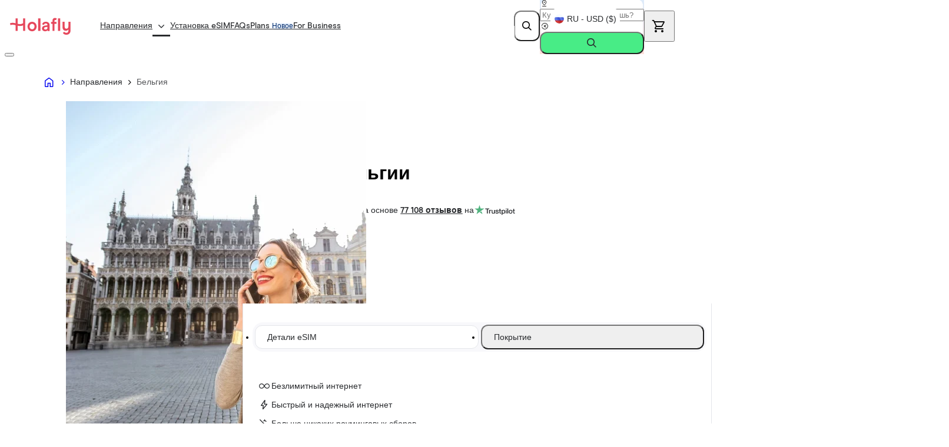

--- FILE ---
content_type: text/html
request_url: https://esim.holafly.com/ru/esim-belgium/
body_size: 49854
content:
<!DOCTYPE html><html lang="ru" dir="ltr" data-theme="holafly"> <head><meta charset="UTF-8"><!-- HTML Meta Tags --><title>eSIM-карта для Бельгия - безлимитный мобильный Интернет - Holafly</title><meta name="description" content="Купите лучшие предоплаченные международные карты eSIM для путешествия по Бельгия и свободного подключения к Интернету с помощью виртуальной SIM-карты на своем смартфоне."><meta name="viewport" content="width=device-width, initial-scale=1"><!--Canonical SEO --><link rel="canonical" href="https://esim.holafly.com/ru/esim-belgium/"><!-- Google / Search Engine Tags --><meta itemprop="name" content="eSIM-карта для Бельгия - безлимитный мобильный Интернет - Holafly"><meta itemprop="description" content="Купите лучшие предоплаченные международные карты eSIM для путешествия по Бельгия и свободного подключения к Интернету с помощью виртуальной SIM-карты на своем смартфоне."><meta itemprop="image" content="https://esim.holafly.com/ogp.png"><!-- OGP --><meta property="og:type" content="website"><meta property="og:title" content="eSIM-карта для Бельгия - безлимитный мобильный Интернет - Holafly"><meta property="og:site_name" content="eSIM-карта для Бельгия - безлимитный мобильный Интернет - Holafly"><meta property="og:description" content="Купите лучшие предоплаченные международные карты eSIM для путешествия по Бельгия и свободного подключения к Интернету с помощью виртуальной SIM-карты на своем смартфоне."><meta property="og:image" content="https://esim.holafly.com/ogp.png?w=1200&h=630&ar=1&position=entropy"><meta property="og:url" content="https://esim.holafly.com/ru/esim-belgium/"><meta property="og:locale" content="ru"><!-- Twitter Meta Tags --><meta property="twitter:card" content="summary_large_image"><meta property="twitter:url" content="https://esim.holafly.com/ru/esim-belgium/"><meta property="twitter:title" content="eSIM-карта для Бельгия - безлимитный мобильный Интернет - Holafly"><meta property="twitter:description" content="Купите лучшие предоплаченные международные карты eSIM для путешествия по Бельгия и свободного подключения к Интернету с помощью виртуальной SIM-карты на своем смартфоне."><meta property="twitter:site" content="@holafly_com"><meta property="twitter:image" content="https://esim.holafly.com/ogp.png?w=1200&h=630&ar=1&position=entropy"><meta name="robots" content="index, follow, max-image-preview:large, max-snippet:-1, max-video-preview:-1"><link as="font" crossorigin rel="preload" href="/../../fonts/ModernEra/ModernEra-Light.woff2" type="font/woff2"><link as="font" crossorigin rel="preload" href="/../../fonts/ModernEra/ModernEra-Regular.woff2" type="font/woff2"><link as="font" crossorigin rel="preload" href="/../../fonts/ModernEra/ModernEra-Medium.woff2" type="font/woff2"><link as="font" crossorigin rel="preload" href="/../../fonts/ModernEra/ModernEra-Bold.woff2" type="font/woff2"><style>@font-face {font-weight: 300;font-style: light;font-family: 'Modern Era';font-display: swap;src: url(/../../fonts/ModernEra/ModernEra-Light.woff2)} @font-face {font-weight: 400;font-style: normal;font-family: 'Modern Era';font-display: swap;src: url(/../../fonts/ModernEra/ModernEra-Regular.woff2)} @font-face {font-weight: 500;font-style: medium;font-family: 'Modern Era';font-display: swap;src: url(/../../fonts/ModernEra/ModernEra-Medium.woff2)} @font-face {font-weight: 700;font-style: bold;font-family: 'Modern Era';font-display: swap;src: url(/../../fonts/ModernEra/ModernEra-Bold.woff2)} body { font-family: 'Modern Era', sans-serif; }</style><link rel="sitemap" href="/sitemap_index.xml"><link rel="alternate" hreflang="x-default" href="https://esim.holafly.com/esim-belgium/"><link rel="alternate" href="https://esim.holafly.com/es/esim-belgica/" hreflang="es"><link rel="alternate" href="https://esim.holafly.com/esim-belgium/" hreflang="en"><link rel="alternate" href="https://esim.holafly.com/de/esim-belgien/" hreflang="de"><link rel="alternate" href="https://esim.holafly.com/it/esim-belgio/" hreflang="it"><link rel="alternate" href="https://esim.holafly.com/fr/esim-belgique/" hreflang="fr"><link rel="alternate" href="https://esim.holafly.com/ar/esim-belgium/" hreflang="ar"><link rel="alternate" href="https://esim.holafly.com/cn/esim-belgium/" hreflang="zh-cn"><link rel="alternate" href="https://esim.holafly.com/ja/esim-belgium/" hreflang="ja"><link rel="alternate" href="https://esim.holafly.com/pt/esim-belgica/" hreflang="pt"><link rel="alternate" href="https://esim.holafly.com/ko/esim-belgium/" hreflang="ko"><link rel="alternate" href="https://esim.holafly.com/pl/esim-belgii/" hreflang="pl"><link rel="alternate" href="https://esim.holafly.com/he/esim-belgium/" hreflang="he"><link rel="alternate" href="https://esim.holafly.com/nl/esim-belgie/" hreflang="nl"><link rel="alternate" href="https://esim.holafly.com/tr/esim-belgium/" hreflang="tr"><link rel="alternate" href="https://esim.holafly.com/ru/esim-belgium/" hreflang="ru"><link rel="alternate" href="https://esim.holafly.com/zh/esim-belgium/" hreflang="zh"><link rel="alternate" href="https://esim.holafly.com/sv/esim-belgien/" hreflang="sv"><link rel="alternate" href="https://esim.holafly.com/no/esim-belgia/" hreflang="no"><link rel="alternate" href="https://esim.holafly.com/da/esim-belgien/" hreflang="da"><!-- icon --><link rel="icon" type="image/png" href="https://media.holafly.com/public/favicon/favicon-96x96.png" sizes="96x96"><link rel="icon" type="image/svg+xml" href="https://media.holafly.com/public/favicon/favicon.svg"><link rel="shortcut icon" href="https://media.holafly.com/public/favicon/favicon.ico"><link rel="apple-touch-icon" sizes="180x180" href="https://media.holafly.com/public/favicon/apple-touch-icon.png"><script data-cookieconsent="ignore">
  window.dataLayer = window.dataLayer || [];
  function gtag() {
    dataLayer.push(arguments);
  }
  gtag("consent", "default", {
    ad_personalization: "denied",
    ad_storage: "denied",
    ad_user_data: "denied",
    analytics_storage: "denied",
    functionality_storage: "denied",
    personalization_storage: "denied",
    security_storage: "granted",
    wait_for_update: 500,
  });
  gtag("set", "ads_data_redaction", true);
  gtag("set", "url_passthrough", false);
</script><script type="module" src="/_astro/Cookiebot.astro_astro_type_script_index_0_lang.BEOa85nF.js"></script> <script type="module" src="/_astro/Cookiebot.astro_astro_type_script_index_1_lang.D02qwEeO.js"></script><meta name="gtm-id" content="GTM-NCX2HL4"><script type="module" src="/_astro/GTM.astro_astro_type_script_index_0_lang.BjEkvuNS.js"></script><link rel="preconnect" href="https://dev.visualwebsiteoptimizer.com"><script type="module" src="/_astro/VWO.astro_astro_type_script_index_0_lang.UnRkRymx.js"></script><script type="module" src="/_astro/Hotjar.astro_astro_type_script_index_0_lang.B0hDbjRb.js"></script><script type="module" src="/_astro/Klaviyo.astro_astro_type_script_index_0_lang.ShOQL4Ji.js"></script><script type="module" src="/_astro/CHEQ.astro_astro_type_script_index_0_lang.D6m1PolD.js"></script><script type="module" src="/_astro/Tasty.astro_astro_type_script_index_0_lang.0Z8vbH5I.js"></script><script type="application/ld+json">{"@context":"https://schema.org","@graph":[{"@type":"Organization","@id":"https://esim.holafly.com/#organization","name":"Holafly","legalName":"Holafly, S.L","url":"https://esim.holafly.com/","logo":{"@id":"https://esim.holafly.com/#logo","url":"https://media.holafly.com/public/branding/holafly-logo.svg"},"description":"Global eSIM provider offering prepaid, unlimited-data plans for travellers in 200+ destinations.","foundingDate":"2018","address":{"@type":"PostalAddress","streetAddress":"2 Grand Canal Quay, Grand Canal Dock","addressLocality":"Dublin","postalCode":"D02 A342","addressCountry":"IE"},"contactPoint":[{"@type":"ContactPoint","contactType":"customer support","email":"help@holafly.com","availableLanguage":["Spanish","English","Dutch","German","French","Portuguese","Italian","Korean","Swedish","Danish","Japanese","Chinese","Russian","Arabic","Turkish","Polish","Norwegian","Hebrew"]}],"sameAs":["https://www.facebook.com/HolaFlying/","https://instagram.com/holafly_esim?igshid=YmMyMTA2M2Y=","https://www.youtube.com/c/holafly","https://twitter.com/holafly_com/","https://ie.linkedin.com/company/holafly","https://www.tiktok.com/@holafly_esim"],"aggregateRating":{"@type":"AggregateRating","ratingValue":"4.5","ratingCount":"58000","bestRating":"5"}},{"@context":"https://schema.org","@type":"BreadcrumbList","@id":"https://esim.holafly.com/ru/esim-belgium/#breadcrumb","itemListElement":[{"@type":"ListItem","position":1,"item":{"@id":"https://esim.holafly.com/ru/","name":"Главная"}},{"@type":"ListItem","position":2,"item":{"@id":"https://esim.holafly.com/ru/shop/","name":"Направления"}},{"@type":"ListItem","position":3,"item":{"@id":"https://esim.holafly.com/ru/esim-belgium/","name":"Бельгия"}}]},{"@type":"Product","name":"eSIM для Бельгии","image":"https://media.holafly.com/public/banners/esim-belgium.webp","description":"Купите лучшие предоплаченные международные карты eSIM для путешествия по Бельгия и свободного подключения к Интернету с помощью виртуальной SIM-карты на своем смартфоне.","brand":{"@type":"Brand","name":"eSIM Holafly","logo":"https://media.holafly.com/public/branding/holafly-logo.svg"},"sku":"esim-belgium","mpn":"esim-belgium","url":"https://esim.holafly.com/ru/esim-belgium/","offers":[{"@type":"Offer","price":36.99,"priceCurrency":"BRL","availability":"https://schema.org/InStock","itemCondition":"https://schema.org/NewCondition"},{"@type":"Offer","price":5.99,"priceCurrency":"CHF","availability":"https://schema.org/InStock","itemCondition":"https://schema.org/NewCondition"},{"@type":"Offer","price":5999,"priceCurrency":"CLP","availability":"https://schema.org/InStock","itemCondition":"https://schema.org/NewCondition"},{"@type":"Offer","price":26999,"priceCurrency":"COP","availability":"https://schema.org/InStock","itemCondition":"https://schema.org/NewCondition"},{"@type":"Offer","price":5.9,"priceCurrency":"AUD","availability":"https://schema.org/InStock","itemCondition":"https://schema.org/NewCondition"},{"@type":"Offer","price":4.9,"priceCurrency":"CAD","availability":"https://schema.org/InStock","itemCondition":"https://schema.org/NewCondition"},{"@type":"Offer","price":3.79,"priceCurrency":"GBP","availability":"https://schema.org/InStock","itemCondition":"https://schema.org/NewCondition"},{"@type":"Offer","price":24,"priceCurrency":"AED","availability":"https://schema.org/InStock","itemCondition":"https://schema.org/NewCondition"},{"@type":"Offer","price":3.79,"priceCurrency":"EUR","availability":"https://schema.org/InStock","itemCondition":"https://schema.org/NewCondition"},{"@type":"Offer","price":297,"priceCurrency":"TRY","availability":"https://schema.org/InStock","itemCondition":"https://schema.org/NewCondition"},{"@type":"Offer","price":27,"priceCurrency":"SAR","availability":"https://schema.org/InStock","itemCondition":"https://schema.org/NewCondition"},{"@type":"Offer","price":24,"priceCurrency":"QAR","availability":"https://schema.org/InStock","itemCondition":"https://schema.org/NewCondition"},{"@type":"Offer","price":9900,"priceCurrency":"KRW","availability":"https://schema.org/InStock","itemCondition":"https://schema.org/NewCondition"},{"@type":"Offer","price":27,"priceCurrency":"ILS","availability":"https://schema.org/InStock","itemCondition":"https://schema.org/NewCondition"},{"@type":"Offer","price":990,"priceCurrency":"JPY","availability":"https://schema.org/InStock","itemCondition":"https://schema.org/NewCondition"},{"@type":"Offer","price":3.9,"priceCurrency":"USD","availability":"https://schema.org/InStock","itemCondition":"https://schema.org/NewCondition"},{"@type":"Offer","price":134,"priceCurrency":"MXN","availability":"https://schema.org/InStock","itemCondition":"https://schema.org/NewCondition"},{"@type":"Offer","price":74,"priceCurrency":"NOK","availability":"https://schema.org/InStock","itemCondition":"https://schema.org/NewCondition"},{"@type":"Offer","price":23.99,"priceCurrency":"PEN","availability":"https://schema.org/InStock","itemCondition":"https://schema.org/NewCondition"},{"@type":"Offer","price":27,"priceCurrency":"PLN","availability":"https://schema.org/InStock","itemCondition":"https://schema.org/NewCondition"},{"@type":"Offer","price":8,"priceCurrency":"SGD","availability":"https://schema.org/InStock","itemCondition":"https://schema.org/NewCondition"},{"@type":"Offer","price":220,"priceCurrency":"TWD","availability":"https://schema.org/InStock","itemCondition":"https://schema.org/NewCondition"},{"@type":"Offer","price":48.9,"priceCurrency":"CNY","availability":"https://schema.org/InStock","itemCondition":"https://schema.org/NewCondition"},{"@type":"Offer","price":66.9,"priceCurrency":"SEK","availability":"https://schema.org/InStock","itemCondition":"https://schema.org/NewCondition"},{"@type":"Offer","price":44.9,"priceCurrency":"DKK","availability":"https://schema.org/InStock","itemCondition":"https://schema.org/NewCondition"}],"aggregateRating":{"@type":"AggregateRating","ratingValue":"4.6","reviewCount":77108,"bestRating":"5","worstRating":"1"},"review":[{"@type":"Review","name":"Здравствуйте всем","reviewBody":"Здравствуйте всем! Советую всем кто только думает подключиться! Я дальнобойщик по Европе, очень доволен связью! Интернет без лимитный!!!!! И пользуюсь более 2-х лет постоянно покупаю по 90 дней. Т.к. это самое выгодное предложение для меня. Да бывает что в некоторых горных регионах связь слабая, но это только если ты находишься между горами, в низине. В общем я доволен! И советую своим колегам по работе, если телефон поддерживает e-sim.","reviewRating":{"@type":"Rating","ratingValue":"5","bestRating":"5"},"author":{"@type":"Person","name":"Alexandru Colomiet"},"datePublished":"2026-01-24T02:18:31Z"},{"@type":"Review","name":"Оперативность решения проблемы","reviewBody":"Спасибо, мой вопрос был решен оперативно)","reviewRating":{"@type":"Rating","ratingValue":"5","bestRating":"5"},"author":{"@type":"Person","name":"Oxana Allens"},"datePublished":"2026-01-07T15:42:29Z"},{"@type":"Review","name":"Обратился с проблемой скорости","reviewBody":"Обратился с проблемой скорости, помогли на 100%","reviewRating":{"@type":"Rating","ratingValue":"5","bestRating":"5"},"author":{"@type":"Person","name":"Александр Устинов"},"datePublished":"2025-12-24T09:54:26Z"},{"@type":"Review","name":"Всё замечательно работает,спасибо…","reviewBody":"Всё замечательно работает,спасибо команде Holiflife👍💪","reviewRating":{"@type":"Rating","ratingValue":"5","bestRating":"5"},"author":{"@type":"Person","name":"Siarhei Roskin"},"datePublished":"2025-11-01T12:51:23Z"},{"@type":"Review","name":"APNの設定を忘れるな!","reviewBody":"APNの設定をしないと繋がらないです!アクティベート後は必ずAPNの名前やAPNIDを聞きましょう!聞かないと教えてもらえない場合があります!","reviewRating":{"@type":"Rating","ratingValue":"4","bestRating":"5"},"author":{"@type":"Person","name":"髙橋優斗"},"datePublished":"2025-10-31T11:49:17Z"},{"@type":"Review","name":"Большое спасибо","reviewBody":"Большое спасибо всем ребятам, которые помогли пошагово разобраться и подключить меня к связи! Не бросили меня, поддерживали и были очень терпеливы! ","reviewRating":{"@type":"Rating","ratingValue":"5","bestRating":"5"},"author":{"@type":"Person","name":"Nelly"},"datePublished":"2025-09-25T12:58:30Z"},{"@type":"Review","name":"Спасибо вам","reviewBody":"Спасибо вам ","reviewRating":{"@type":"Rating","ratingValue":"5","bestRating":"5"},"author":{"@type":"Person","name":"Saqo"},"datePublished":"2025-08-01T21:03:35Z"},{"@type":"Review","name":"советую всем Holafli ","reviewBody":"советую всем Holafli отличная связь по всей европе, говорю вам как водитель международник, я тестировал в разных странах и отлично работает, и большой плюс что интернет безлимит можно смотреть фильмы когда угодно и гду угодно","reviewRating":{"@type":"Rating","ratingValue":"5","bestRating":"5"},"author":{"@type":"Person","name":"Andrii martynenko"},"datePublished":"2025-07-22T20:44:52Z"},{"@type":"Review","name":"Отличная поддержка","reviewBody":"Отличная поддержка","reviewRating":{"@type":"Rating","ratingValue":"5","bestRating":"5"},"author":{"@type":"Person","name":"ANTON SHYMANETS"},"datePublished":"2025-03-19T22:11:56Z"},{"@type":"Review","name":"Поездка в Китай (Харбин)","reviewBody":"Покупал себе и жене для поездки в Китай. Себе на 30 дней, жене на 15, так было нужно. Пишу еще из Китая.\nКупить и установить легко, qr коды сразу после оплаты пришли на почту.\nУ меня и у жены iPhone. Инструкция более чем подробная. Добавил eSIM еще дома в России и выключил.  По прилёту в Харбин включил, телефон сразу поймал сеть и появился интернет. Встроенный VPN работает отлично, общаюсь во всех мессенджерах без проблем, YouTube, у жены instagram и тд. Зона покрытия отличная, на улице в основном 5G, в некоторых местах LTE, в квартире чаще LTE, разница по скорости практически не заметна. Есть конечно проблема когда необходимо открыть какой-нибудь сайт или приложение, которое требует отсутствие VPN, то отключить его невозможно и сайт не открывается, но это мелочь. Раздавал интернет на ноут, скорость отличная, по условиям можно только 500 Мб в сутки, но потратил больше и всё продолжало работать без ограничений за, что спасибо Holafly. Банковские приложения на телефоне работают, если это кому-то интересно. Реальный безлимит, сын мультики смотрит на телефоне, я по вечерам фильмец. Видеозвонки через WhatsApp или телегу норм, изображение не виснет, качество хорошее. Предстоит еще одна поездка сюда же, буду брать Holafly.","reviewRating":{"@type":"Rating","ratingValue":"5","bestRating":"5"},"author":{"@type":"Person","name":"Максим Сердюцкий"},"datePublished":"2025-02-26T16:18:11Z"},{"@type":"Review","name":"Отличный сервис","reviewBody":"При оформлении через чат сделали скидку. Мелочь, а приятно! ","reviewRating":{"@type":"Rating","ratingValue":"5","bestRating":"5"},"author":{"@type":"Person","name":"Максим Павлович"},"datePublished":"2025-02-01T18:07:32Z"},{"@type":"Review","name":"Мне отвечала Sofia","reviewBody":"Мне отвечала Sofia, хочу отметить что способ покупки и активации сим карты очень легкий и доступный, не нужно искать тариф просто пишешь с какого по какого и куда ты летишь, быстро подсказывают и помогаю, все было еа все 5 баллов, спасибо👍🏻👍🏻👍🏻","reviewRating":{"@type":"Rating","ratingValue":"5","bestRating":"5"},"author":{"@type":"Person","name":"Bayram"},"datePublished":"2025-01-14T21:13:10Z"},{"@type":"Review","name":"Best of the best!!!","reviewBody":"Лучшие, мне понравилась как консультация, так и компетенция девушки !\nКак писал ранее я теперь только с вами !!!","reviewRating":{"@type":"Rating","ratingValue":"5","bestRating":"5"},"author":{"@type":"Person","name":"Fantom Soul"},"datePublished":"2024-07-06T19:45:33Z"},{"@type":"Review","name":"HolaFly предоставляет идеальные услуги…","reviewBody":"HolaFly предоставляет идеальные услуги e-sim. Подключение происходит очень легко, понятно и быстро. Покрытие в Европе идеальное. Поддержка при необходимости оперативно поможет решить все ваши вопросы связанные с использованием e-sim. Крайне рекомендую)))","reviewRating":{"@type":"Rating","ratingValue":"5","bestRating":"5"},"author":{"@type":"Person","name":"Aleks Christicz"},"datePublished":"2024-04-11T21:38:45Z"},{"@type":"Review","name":"Е-сим супер от holafly","reviewBody":"Е-сим супер от holafly. Очень понравилось ей пользоваться. Я водитель фуры и работаю по Европе, проблем небыло. Особенно понравилось что даже в Швейцарии я был на связи. Единственный минус нельзя раздовать интернет на другие устройства. Моя оценка 9 из 10","reviewRating":{"@type":"Rating","ratingValue":"4","bestRating":"5"},"author":{"@type":"Person","name":"Рома Манько"},"datePublished":"2024-02-21T19:19:22Z"},{"@type":"Review","name":"Спасибо","reviewBody":"Спасибо! Всё понятно и доступно!\nПользуюсь уже пол года! Брал два пакета по три месяца безлимит по Европе , всё супер! Через три дня ещё возьму на три месяца! Очень выгодно! Т.к. я работаю дальнобойщиком по всей Европе.","reviewRating":{"@type":"Rating","ratingValue":"5","bestRating":"5"},"author":{"@type":"Person","name":"Alexandru Colomiet"},"datePublished":"2024-02-05T11:05:23Z"},{"@type":"Review","name":"Все гуд","reviewBody":"Все гуд))))","reviewRating":{"@type":"Rating","ratingValue":"5","bestRating":"5"},"author":{"@type":"Person","name":"Алексей Стоцкий"},"datePublished":"2023-09-09T16:46:40Z"},{"@type":"Review","name":"поддержка отличная","reviewBody":"поддержка отличная, очень терпеливые .","reviewRating":{"@type":"Rating","ratingValue":"5","bestRating":"5"},"author":{"@type":"Person","name":"Pavel Semak"},"datePublished":"2023-07-16T20:50:23Z"},{"@type":"Review","name":"Amazing guy","reviewBody":"Amazing guy, fast answers, he help me buy esim card in few minute","reviewRating":{"@type":"Rating","ratingValue":"5","bestRating":"5"},"author":{"@type":"Person","name":"Giga Chkhaidze"},"datePublished":"2023-05-23T23:20:58Z"},{"@type":"Review","name":"Не смог активировать esim","reviewBody":"Я не смог активировать esim в Японии . Но по возвращении получил возврат денег. Не смотря на то что я не смог воспользоваться сервисом общении с поддержкой было очень приятным и все мои пожелания выполнены.","reviewRating":{"@type":"Rating","ratingValue":"5","bestRating":"5"},"author":{"@type":"Person","name":"Denis"},"datePublished":"2023-05-18T18:33:08Z"}]}]}</script><script type="module" src="/_astro/Base.astro_astro_type_script_index_0_lang.BAji8_RG.js"></script><script type="module" src="/_astro/Base.astro_astro_type_script_index_1_lang.DW3D-vy3.js"></script><script type="module" src="/_astro/Base.astro_astro_type_script_index_2_lang.DRKdoBG4.js"></script><script type="module" src="/_astro/Base.astro_astro_type_script_index_3_lang.j8R57TnM.js"></script><link rel="stylesheet" href="/_astro/ReviewBanner.DHBATib1.css">
<link rel="stylesheet" href="/_astro/_id_.CXqhjeFr.css">
<style>:root{--border-error: #841c05;--border-focus: #e4e6ea;--border-focus-contrast: #ffffff;--border-interactive: #e6485c;--border-interactive-conversion: #48ec86;--border-medium: #56575a;--border-neutral: #ccd0d7;--border-strong: #292b2e;--border-strong-subtle: rgba(41, 43, 46, .08);--border-subtle: #e4e6ea;--border-baby-blue-300: #dcf4ff;--background-blue-100: #ebf3ff;--background-brand-blue: #f8fdff;--background-brand-blue-secondary: #edf9fe;--background-baby-blue: #edf9fe;--background-amber: #ffeac0;--background-brand-yellow: #fffcee;--background-inverse: #292b2e;--background-primary: #ffffff;--background-secondary: #f8f8fb;--background-hover: #e4e6ea;--background-discount-magenta: #ffeef0;--interaction-bg-contrast-default: #292b2e;--interaction-bg-contrast-hover: #56575a;--interaction-bg-contrast-pressed: #292b2e;--interaction-bg-disabled: #e4e6ea;--interaction-bg-disabled-subtle: #f8f8fb;--interaction-bg-primary-default: #48ec86;--interaction-bg-primary-hover: #32a45e;--interaction-bg-primary-pressed: #206b43;--interaction-bg-secondary-default: #ffffff;--interaction-bg-secondary-hover: #f8f8fb;--interaction-bg-secondary-pressed: #e4e6ea;--interaction-bg-checkbox-pressed: #156f49;--text-brand: #e6485c;--text-disabled: #56575a;--text-disabled-subtle: #ccd0d7;--text-error: #841c05;--text-information: #002968;--text-link-default: #292b2e;--text-link-hover: #327df0;--text-onaction: #ffffff;--text-primary: #292b2e;--text-secondary: #56575a;--text-success: #206b43;--text-text-link-pressed: #2065ce;--text-warning: #835617;--icon-brand: #e6485c;--icon-disabled: #56575a;--icon-disabled-subtle: #ccd0d7;--icon-error: #841c05;--icon-information: #002968;--icon-onaction: #ffffff;--icon-primary: #292b2e;--icon-secondary: #56575a;--icon-success: #206b43;--icon-warning: #835617;--feedback-alert: #841c05;--feedback-alert-subtle: #ffefec;--feedback-information: #2065ce;--feedback-information-subtle: #ebf3ff;--feedback-success: #206b43;--feedback-success-subtle: #edfff4;--feedback-warning: #835617;--feedback-warning-subtle: #fff8ec;--feedback-checkbox-default: #36b37e;--yellow-100: #fffdf6;--yellow-200: #fffcee;--yellow-300: #fff7d1;--yellow-400: #fff0ab;--yellow-500: #e5d795;--yellow-600: #b58741;--gradients-explorer-blue: #bfebff;--gradients-explorer-orange: #ffccb0;--gradients-explorer-rose: #f9eef8;--gradients-holafly-dark-magenta: #c8094e;--gradients-holafly-magenta: #e12b57;--gradients-roaming-blue: #e0f4fd;--gradients-roaming-green: #f2fdeb;--gradients-sand-rose: #f9eef8;--gradients-sand-yellow: #fff7d1;--baby-blue-100: #f8fdff;--baby-blue-200: #edf9fe;--baby-blue-300: #dcf4ff;--baby-blue-600: #176c93;--neutrals-100: #ffffff;--neutrals-200: #f8f8fb;--neutrals-300: #e4e6ea;--neutrals-330: #dde1e8;--neutrals-350: #f3f3f7;--neutrals-370: #f0f0f0;--neutrals-400: #ccd0d7;--neutrals-500: #56575a;--neutrals-600: #292b2e;--amber-100: #fff8ec;--amber-200: #ffeac0;--amber-300: #ffce6a;--amber-400: #f8ba3d;--amber-500: #c17b18;--amber-600: #835617;--blue-600: #002968;--color-feedback-information-subtle: #eaf2fe;--orange-200: #fdf3ee;--orange-600: #b28870}.card{background:#fff;border-radius:16px;padding:32px;border:1px solid #e4e6ea;color:#292b2e}.card__icon{font-size:48px;width:48px;height:48px;margin-bottom:16px}.card__icons{font-size:48px;width:36px;height:36px;margin-bottom:20px;display:flex;flex-direction:row;gap:12px}.card__icons__img{width:36px;height:36px}.card__title{font-size:18px;font-weight:500;margin-bottom:16px}.card__content{font-size:14px;margin-bottom:16px}.card__button.btn{width:fit-content}
:root{--border-error: #841c05;--border-focus: #e4e6ea;--border-focus-contrast: #ffffff;--border-interactive: #e6485c;--border-interactive-conversion: #48ec86;--border-medium: #56575a;--border-neutral: #ccd0d7;--border-strong: #292b2e;--border-strong-subtle: rgba(41, 43, 46, .08);--border-subtle: #e4e6ea;--border-baby-blue-300: #dcf4ff;--background-blue-100: #ebf3ff;--background-brand-blue: #f8fdff;--background-brand-blue-secondary: #edf9fe;--background-baby-blue: #edf9fe;--background-amber: #ffeac0;--background-brand-yellow: #fffcee;--background-inverse: #292b2e;--background-primary: #ffffff;--background-secondary: #f8f8fb;--background-hover: #e4e6ea;--background-discount-magenta: #ffeef0;--interaction-bg-contrast-default: #292b2e;--interaction-bg-contrast-hover: #56575a;--interaction-bg-contrast-pressed: #292b2e;--interaction-bg-disabled: #e4e6ea;--interaction-bg-disabled-subtle: #f8f8fb;--interaction-bg-primary-default: #48ec86;--interaction-bg-primary-hover: #32a45e;--interaction-bg-primary-pressed: #206b43;--interaction-bg-secondary-default: #ffffff;--interaction-bg-secondary-hover: #f8f8fb;--interaction-bg-secondary-pressed: #e4e6ea;--interaction-bg-checkbox-pressed: #156f49;--text-brand: #e6485c;--text-disabled: #56575a;--text-disabled-subtle: #ccd0d7;--text-error: #841c05;--text-information: #002968;--text-link-default: #292b2e;--text-link-hover: #327df0;--text-onaction: #ffffff;--text-primary: #292b2e;--text-secondary: #56575a;--text-success: #206b43;--text-text-link-pressed: #2065ce;--text-warning: #835617;--icon-brand: #e6485c;--icon-disabled: #56575a;--icon-disabled-subtle: #ccd0d7;--icon-error: #841c05;--icon-information: #002968;--icon-onaction: #ffffff;--icon-primary: #292b2e;--icon-secondary: #56575a;--icon-success: #206b43;--icon-warning: #835617;--feedback-alert: #841c05;--feedback-alert-subtle: #ffefec;--feedback-information: #2065ce;--feedback-information-subtle: #ebf3ff;--feedback-success: #206b43;--feedback-success-subtle: #edfff4;--feedback-warning: #835617;--feedback-warning-subtle: #fff8ec;--feedback-checkbox-default: #36b37e;--yellow-100: #fffdf6;--yellow-200: #fffcee;--yellow-300: #fff7d1;--yellow-400: #fff0ab;--yellow-500: #e5d795;--yellow-600: #b58741;--gradients-explorer-blue: #bfebff;--gradients-explorer-orange: #ffccb0;--gradients-explorer-rose: #f9eef8;--gradients-holafly-dark-magenta: #c8094e;--gradients-holafly-magenta: #e12b57;--gradients-roaming-blue: #e0f4fd;--gradients-roaming-green: #f2fdeb;--gradients-sand-rose: #f9eef8;--gradients-sand-yellow: #fff7d1;--baby-blue-100: #f8fdff;--baby-blue-200: #edf9fe;--baby-blue-300: #dcf4ff;--baby-blue-600: #176c93;--neutrals-100: #ffffff;--neutrals-200: #f8f8fb;--neutrals-300: #e4e6ea;--neutrals-330: #dde1e8;--neutrals-350: #f3f3f7;--neutrals-370: #f0f0f0;--neutrals-400: #ccd0d7;--neutrals-500: #56575a;--neutrals-600: #292b2e;--amber-100: #fff8ec;--amber-200: #ffeac0;--amber-300: #ffce6a;--amber-400: #f8ba3d;--amber-500: #c17b18;--amber-600: #835617;--blue-600: #002968;--color-feedback-information-subtle: #eaf2fe;--orange-200: #fdf3ee;--orange-600: #b28870}.how-it-works__container{background-image:var(--bg-mobile);background-size:460px;background-position-y:85px}@media (min-width: 1280px){.how-it-works__container{background-image:var(--bg-desktop);background-size:550px;background-position-y:0px}}.how-it-works__container #how-it-works__card-two{background-repeat:no-repeat;background-position:0% 44px;background-size:cover}@media (min-width: 1280px){.how-it-works__container #how-it-works__card-two{background-position:0% 44px}}.how-it-works__container .how-it-works__modal .modal__content{width:100%!important;background:transparent;padding:0}.how-it-works__container .how-it-works__modal .modal__close-button{background-color:#fff;position:initial;width:40px;height:40px;padding-top:7px;z-index:1}
details[data-astro-cid-4pfzygtj]>summary[data-astro-cid-4pfzygtj]{list-style:none}details[data-astro-cid-4pfzygtj]>summary[data-astro-cid-4pfzygtj]::-webkit-details-marker{display:none}
@keyframes spin{to{transform:rotate(360deg)}}.tf-v1-popup{position:fixed;top:0;left:0;width:100%;height:100%;background:#000000bf;transition:opacity .25s ease-in-out;z-index:10001;display:flex;align-items:center;justify-content:center}.tf-v1-popup .tf-v1-iframe-wrapper{position:relative;transition:opacity .25s ease-in-out;min-width:360px;min-height:360px}.tf-v1-popup .tf-v1-iframe-wrapper iframe{width:100%;height:100%;border:none;overflow:hidden;border-radius:8px}.tf-v1-popup .tf-v1-close{display:block;padding:0;margin:0;position:absolute;font-size:32px;font-weight:400;line-height:24px;width:24px;height:24px;text-align:center;text-transform:none;cursor:pointer;opacity:.75;transition:opacity .25s ease-in-out;text-decoration:none;color:#000;top:-34px;right:0;background:none;border:none;border-radius:0}.tf-v1-popup .tf-v1-close:hover{opacity:1}@media (min-width: 481px){.tf-v1-popup .tf-v1-close{color:#fff!important}}.tf-v1-popup .tf-v1-spinner{border:3px solid #aaa;font-size:40px;width:1em;height:1em;border-radius:.5em;box-sizing:border-box;animation:spin 1s linear infinite;border-top-color:#fff;position:absolute;top:50%;left:50%;margin:-20px 0 0 -20px}@media (max-width: 480px){.tf-v1-popup{width:100%!important;height:100%!important}.tf-v1-popup .tf-v1-iframe-wrapper{position:relative;transition:opacity .25s ease-in-out;min-width:100%;min-height:100%}.tf-v1-popup .tf-v1-iframe-wrapper iframe{border-radius:0}.tf-v1-popup .tf-v1-close{display:block;padding:0;margin:0;position:absolute;font-size:32px;font-weight:400;line-height:24px;width:24px;height:24px;text-align:center;text-transform:none;cursor:pointer;opacity:.75;transition:opacity .25s ease-in-out;text-decoration:none;color:#000;top:6px;right:8px;background:none;border:none;border-radius:0}.tf-v1-popup .tf-v1-close:hover{opacity:1}}@media (max-width: 480px)and (min-width: 481px){.tf-v1-popup .tf-v1-close{color:#fff!important}}
</style>
<link rel="stylesheet" href="/_astro/_id_.CBuARo4Z.css">
<link rel="stylesheet" href="/_astro/index.CC3Gf6Zp.css">
<link rel="stylesheet" href="/_astro/index.D2qhfv2b.css">
<link rel="stylesheet" href="/_astro/index.DHNHSDGe.css">
<style>/*! tailwindcss v4.1.18 | MIT License | https://tailwindcss.com */@layer properties{@supports (((-webkit-hyphens:none)) and (not (margin-trim:inline))) or ((-moz-orient:inline) and (not (color:rgb(from red r g b)))){*,:before,:after,::backdrop{--tw-outline-style:solid;--tw-translate-x:0;--tw-translate-y:0;--tw-translate-z:0;--tw-content:""}}}@layer theme{[data-theme=iberia]{--color-brand:#d7192d;--color-gradients-button:#d7192d;--color-gradients-button-dark:#a01323}}[data-theme=iberia] .header{background-color:var(--color-brand,#e6485c)}@media (min-width:1280px){[data-theme=iberia] .header__navbar__logo{width:320px}}[data-theme=iberia] .header__navbar__logo:where(:dir(rtl),[dir=rtl],[dir=rtl] *){padding:calc(var(--spacing,.25rem)*0);left:55%}[data-theme=iberia] .header__navbar__hamburger-menu{color:var(--color-primary,#fff)}@media (min-width:1280px){[data-theme=iberia] .header__navbar-menu-item{background-color:var(--color-brand,#e6485c)}[data-theme=iberia] .header__navbar-menu-item-link{color:var(--color-primary,#fff)}[data-theme=iberia] .header__navbar__search-cart__login{padding:calc(var(--spacing,.25rem)*0)}[data-theme=iberia] .header__navbar__search-cart__login .btn,[data-theme=iberia] .header__navbar__search-cart__login .btn:hover,[data-theme=iberia] .header__navbar__search-cart__login .btn:active{color:var(--color-primary,#fff);outline-style:var(--tw-outline-style);background-image:none;outline-width:0}}[data-theme=iberia] .header__navbar__lang_curr_selector{--tw-translate-x:calc(var(--spacing,.25rem)*0);--tw-translate-y:calc(var(--spacing,.25rem)*0);translate:var(--tw-translate-x)var(--tw-translate-y)}@media (min-width:1280px){[data-theme=iberia] .header__navbar__lang_curr_selector,[data-theme=iberia] .header__navbar__lang_curr_selector:hover{background-color:var(--color-brand,#e6485c)}}[data-theme=iberia] .header__navbar__lang_curr_selector:before{top:50%;left:calc(var(--spacing,.25rem)*-3);height:calc(var(--spacing,.25rem)*3);--tw-translate-y: -50% ;width:1px;translate:var(--tw-translate-x)var(--tw-translate-y);background-color:var(--color-neutral,#ccd0d7);--tw-content:"";content:var(--tw-content);position:absolute}@media (min-width:1280px){[data-theme=iberia] .header__navbar__lang_curr_selector__display{color:var(--color-primary,#fff)}}[data-theme=iberia] .header__navbar-search:before{top:50%;left:calc(var(--spacing,.25rem)*3);height:calc(var(--spacing,.25rem)*3);--tw-translate-y: -50% ;width:1px;translate:var(--tw-translate-x)var(--tw-translate-y);background-color:var(--color-neutral,#ccd0d7);--tw-content:"";content:var(--tw-content);position:absolute}[data-theme=iberia] .header__navbar-search-icon,[data-theme=iberia] .header__navbar-search-icon:hover{background-color:var(--color-brand,#e6485c);color:var(--color-primary,#fff)}[data-theme=iberia] .cart-button__trigger .icon{color:var(--color-primary,#fff)}@media (min-width:1280px){[data-theme=iberia] .cart-button__trigger .icon{font-size:var(--text-2x6l,1.75rem)}}[data-theme=iberia] .cart-button__item-count{height:calc(var(--spacing,.25rem)*3.5);width:calc(var(--spacing,.25rem)*3.5)}[data-theme=iberia] .header__navbar-user{color:var(--color-primary,#fff)}[data-theme=iberia] #searchPlanButton.btn.primary-conversion{background-color:var(--color-brand,#e6485c);color:var(--color-primary,#fff)}[data-theme=iberia] .whatsesim-graphic__mobile{bottom:-60px}@media (min-width:1280px){[data-theme=iberia] .whatsesim-graphic__desktop img{right:calc(var(--spacing,.25rem)*0);position:relative}}@property --tw-outline-style{syntax:"*";inherits:false;initial-value:solid}@property --tw-translate-x{syntax:"*";inherits:false;initial-value:0}@property --tw-translate-y{syntax:"*";inherits:false;initial-value:0}@property --tw-translate-z{syntax:"*";inherits:false;initial-value:0}@property --tw-content{syntax:"*";inherits:false;initial-value:""}
</style>
<link rel="stylesheet" href="/_astro/_id_.BjE717Ap.css">
<style>:root{--border-error: #841c05;--border-focus: #e4e6ea;--border-focus-contrast: #ffffff;--border-interactive: #e6485c;--border-interactive-conversion: #48ec86;--border-medium: #56575a;--border-neutral: #ccd0d7;--border-strong: #292b2e;--border-strong-subtle: rgba(41, 43, 46, .08);--border-subtle: #e4e6ea;--border-baby-blue-300: #dcf4ff;--background-blue-100: #ebf3ff;--background-brand-blue: #f8fdff;--background-brand-blue-secondary: #edf9fe;--background-baby-blue: #edf9fe;--background-amber: #ffeac0;--background-brand-yellow: #fffcee;--background-inverse: #292b2e;--background-primary: #ffffff;--background-secondary: #f8f8fb;--background-hover: #e4e6ea;--background-discount-magenta: #ffeef0;--interaction-bg-contrast-default: #292b2e;--interaction-bg-contrast-hover: #56575a;--interaction-bg-contrast-pressed: #292b2e;--interaction-bg-disabled: #e4e6ea;--interaction-bg-disabled-subtle: #f8f8fb;--interaction-bg-primary-default: #48ec86;--interaction-bg-primary-hover: #32a45e;--interaction-bg-primary-pressed: #206b43;--interaction-bg-secondary-default: #ffffff;--interaction-bg-secondary-hover: #f8f8fb;--interaction-bg-secondary-pressed: #e4e6ea;--interaction-bg-checkbox-pressed: #156f49;--text-brand: #e6485c;--text-disabled: #56575a;--text-disabled-subtle: #ccd0d7;--text-error: #841c05;--text-information: #002968;--text-link-default: #292b2e;--text-link-hover: #327df0;--text-onaction: #ffffff;--text-primary: #292b2e;--text-secondary: #56575a;--text-success: #206b43;--text-text-link-pressed: #2065ce;--text-warning: #835617;--icon-brand: #e6485c;--icon-disabled: #56575a;--icon-disabled-subtle: #ccd0d7;--icon-error: #841c05;--icon-information: #002968;--icon-onaction: #ffffff;--icon-primary: #292b2e;--icon-secondary: #56575a;--icon-success: #206b43;--icon-warning: #835617;--feedback-alert: #841c05;--feedback-alert-subtle: #ffefec;--feedback-information: #2065ce;--feedback-information-subtle: #ebf3ff;--feedback-success: #206b43;--feedback-success-subtle: #edfff4;--feedback-warning: #835617;--feedback-warning-subtle: #fff8ec;--feedback-checkbox-default: #36b37e;--yellow-100: #fffdf6;--yellow-200: #fffcee;--yellow-300: #fff7d1;--yellow-400: #fff0ab;--yellow-500: #e5d795;--yellow-600: #b58741;--gradients-explorer-blue: #bfebff;--gradients-explorer-orange: #ffccb0;--gradients-explorer-rose: #f9eef8;--gradients-holafly-dark-magenta: #c8094e;--gradients-holafly-magenta: #e12b57;--gradients-roaming-blue: #e0f4fd;--gradients-roaming-green: #f2fdeb;--gradients-sand-rose: #f9eef8;--gradients-sand-yellow: #fff7d1;--baby-blue-100: #f8fdff;--baby-blue-200: #edf9fe;--baby-blue-300: #dcf4ff;--baby-blue-600: #176c93;--neutrals-100: #ffffff;--neutrals-200: #f8f8fb;--neutrals-300: #e4e6ea;--neutrals-330: #dde1e8;--neutrals-350: #f3f3f7;--neutrals-370: #f0f0f0;--neutrals-400: #ccd0d7;--neutrals-500: #56575a;--neutrals-600: #292b2e;--amber-100: #fff8ec;--amber-200: #ffeac0;--amber-300: #ffce6a;--amber-400: #f8ba3d;--amber-500: #c17b18;--amber-600: #835617;--blue-600: #002968;--color-feedback-information-subtle: #eaf2fe;--orange-200: #fdf3ee;--orange-600: #b28870}#intercom-facade{position:fixed;bottom:20px;right:20px;z-index:1000;background-color:#e6485c;color:#fff;border:none;border-radius:50%;width:48px;height:48px;display:flex;align-items:center;justify-content:center;cursor:pointer;box-shadow:0 4px 6px #0000001a}@media (min-width: 1024px){#intercom-facade{top:auto;bottom:100px;right:35px}}span.icon{font-size:24px}span.icon.arrow{font-size:42px;display:none}
</style></head> <body class="product-details-page"> <div id="gtm-noscript-container"> <noscript> <iframe src="https://www.googletagmanager.com/ns.html?id=GTM-NCX2HL4" height="0" width="0" style="display:none;visibility:hidden">
    </iframe> </noscript> </div> <script type="module" src="/_astro/GTMNoScript.astro_astro_type_script_index_0_lang.D-EKcgzc.js"></script> <div id="cheq-noscript-container"> <noscript> <iframe src="https://obseu.protoroundprince.com/ns/9ab358b577de97ef7669d296060af899.html?ch=cheq4ppc" width="0" height="0" style="display:none"></iframe> </noscript> </div> <script type="module" src="/_astro/CHEQNoScript.astro_astro_type_script_index_0_lang.BEfIrELz.js"></script> <header class="header">  <div class="header__wrapper"> <div class="header__navbar"> <div class="header__navbar__logo"> <a href="/ru/"> <img src="https://media.holafly.com/public/logos/holafly.svg" alt="holafly brand logo" loading="eager" decoding="async" fetchpriority="high"> </a> </div> <button role="button" class="header__navbar__hamburger-menu" onclick="toggleMobileHamburger()"> <span id="menuIcon" class="header__navbar-menu-icon volare-icon-interface-menu"></span> <span id="closeIcon" class="header__navbar__close-icon volare-icon-interface-close hidden"></span> </button> <ul class="header__navbar__menu"> <span class="header__navbar__menu__search-algolia"> <div class="flex flex-col gap-3" data-search-variant="gradient-border" data-astro-cid-qg3iuymi> <div class="relative" data-astro-cid-qg3iuymi>  <div class="relative flex items-center gap-2 py-1 px-4 rounded-xl bg-(--background-primary) hover:border-2 focus-within:border-2 gradient-border h-16" data-astro-cid-qg3iuymi> <span class="volare-icon-travel-location text-2xl" data-astro-cid-qg3iuymi></span> <div class="w-px h-3 rounded-sm bg-(--text-secondary)" data-astro-cid-qg3iuymi></div> <input type="text" id="searchInput-dbb5k0i" autocomplete="off" data-search-input="searchInput-dbb5k0i" class="w-full outline-none placeholder:text-base placeholder:text-(--text-secondary)" placeholder="Куда ты путешествуешь?" data-astro-cid-qg3iuymi> <span id="clearSearchInput" class="volare-icon-interface-circle-error text-2xl text-(--text-secondary) cursor-pointer hidden absolute  ltr:right-[65px] rtl:left-[65px]" data-astro-cid-qg3iuymi></span> <style>astro-island,astro-slot,astro-static-slot{display:contents}</style><script>(()=>{var e=async t=>{await(await t())()};(self.Astro||(self.Astro={})).load=e;window.dispatchEvent(new Event("astro:load"));})();</script><script>(()=>{var A=Object.defineProperty;var g=(i,o,a)=>o in i?A(i,o,{enumerable:!0,configurable:!0,writable:!0,value:a}):i[o]=a;var d=(i,o,a)=>g(i,typeof o!="symbol"?o+"":o,a);{let i={0:t=>m(t),1:t=>a(t),2:t=>new RegExp(t),3:t=>new Date(t),4:t=>new Map(a(t)),5:t=>new Set(a(t)),6:t=>BigInt(t),7:t=>new URL(t),8:t=>new Uint8Array(t),9:t=>new Uint16Array(t),10:t=>new Uint32Array(t),11:t=>1/0*t},o=t=>{let[l,e]=t;return l in i?i[l](e):void 0},a=t=>t.map(o),m=t=>typeof t!="object"||t===null?t:Object.fromEntries(Object.entries(t).map(([l,e])=>[l,o(e)]));class y extends HTMLElement{constructor(){super(...arguments);d(this,"Component");d(this,"hydrator");d(this,"hydrate",async()=>{var b;if(!this.hydrator||!this.isConnected)return;let e=(b=this.parentElement)==null?void 0:b.closest("astro-island[ssr]");if(e){e.addEventListener("astro:hydrate",this.hydrate,{once:!0});return}let c=this.querySelectorAll("astro-slot"),n={},h=this.querySelectorAll("template[data-astro-template]");for(let r of h){let s=r.closest(this.tagName);s!=null&&s.isSameNode(this)&&(n[r.getAttribute("data-astro-template")||"default"]=r.innerHTML,r.remove())}for(let r of c){let s=r.closest(this.tagName);s!=null&&s.isSameNode(this)&&(n[r.getAttribute("name")||"default"]=r.innerHTML)}let p;try{p=this.hasAttribute("props")?m(JSON.parse(this.getAttribute("props"))):{}}catch(r){let s=this.getAttribute("component-url")||"<unknown>",v=this.getAttribute("component-export");throw v&&(s+=` (export ${v})`),console.error(`[hydrate] Error parsing props for component ${s}`,this.getAttribute("props"),r),r}let u;await this.hydrator(this)(this.Component,p,n,{client:this.getAttribute("client")}),this.removeAttribute("ssr"),this.dispatchEvent(new CustomEvent("astro:hydrate"))});d(this,"unmount",()=>{this.isConnected||this.dispatchEvent(new CustomEvent("astro:unmount"))})}disconnectedCallback(){document.removeEventListener("astro:after-swap",this.unmount),document.addEventListener("astro:after-swap",this.unmount,{once:!0})}connectedCallback(){if(!this.hasAttribute("await-children")||document.readyState==="interactive"||document.readyState==="complete")this.childrenConnectedCallback();else{let e=()=>{document.removeEventListener("DOMContentLoaded",e),c.disconnect(),this.childrenConnectedCallback()},c=new MutationObserver(()=>{var n;((n=this.lastChild)==null?void 0:n.nodeType)===Node.COMMENT_NODE&&this.lastChild.nodeValue==="astro:end"&&(this.lastChild.remove(),e())});c.observe(this,{childList:!0}),document.addEventListener("DOMContentLoaded",e)}}async childrenConnectedCallback(){let e=this.getAttribute("before-hydration-url");e&&await import(e),this.start()}async start(){let e=JSON.parse(this.getAttribute("opts")),c=this.getAttribute("client");if(Astro[c]===void 0){window.addEventListener(`astro:${c}`,()=>this.start(),{once:!0});return}try{await Astro[c](async()=>{let n=this.getAttribute("renderer-url"),[h,{default:p}]=await Promise.all([import(this.getAttribute("component-url")),n?import(n):()=>()=>{}]),u=this.getAttribute("component-export")||"default";if(!u.includes("."))this.Component=h[u];else{this.Component=h;for(let f of u.split("."))this.Component=this.Component[f]}return this.hydrator=p,this.hydrate},e,this)}catch(n){console.error(`[astro-island] Error hydrating ${this.getAttribute("component-url")}`,n)}}attributeChangedCallback(){this.hydrate()}}d(y,"observedAttributes",["props"]),customElements.get("astro-island")||customElements.define("astro-island",y)}})();</script><astro-island uid="Z1nebEA" prefix="r49" component-url="/_astro/Button.Cibz5ggj.js" component-export="default" renderer-url="/_astro/client.BsKpHT8S.js" props="{&quot;variant&quot;:[0,&quot;primary-conversion&quot;],&quot;id&quot;:[0,&quot;searchButton&quot;],&quot;className&quot;:[0,&quot;w-[42px]! h-[42px]! text-2xl p-[12px_0px_12px_8px]! rtl:p-[12px_13px_12px_5px]!&quot;],&quot;leftIcon&quot;:[0,&quot;volare-icon-interface-search&quot;],&quot;data-astro-cid-qg3iuymi&quot;:[0,true]}" ssr client="load" opts="{&quot;name&quot;:&quot;Button&quot;,&quot;value&quot;:true}" await-children><button id="searchButton" type="button" class="btn primary-conversion w-[42px]! h-[42px]! text-2xl p-[12px_0px_12px_8px]! rtl:p-[12px_13px_12px_5px]!"><span class="button-left-icon icon volare-icon-interface-search" aria-hidden="true"></span><span class="label"></span></button><!--astro:end--></astro-island> </div> <div id="searchResults" class="absolute top-full left-0 w-full mt-2 bg-(--background-primary) rounded-xl hidden z-20 shadow-[0px_6px_24px_6px_rgba(41,43,46,0.12)]" data-search-result-status="true" data-astro-cid-qg3iuymi></div> </div>  </div>  <script type="module" src="/_astro/AlgoliaSearch.astro_astro_type_script_index_0_lang.DTIBg449.js"></script> </span> <li class="header__navbar-menu-item" title="Куда вы направляетесь?" data-qa="navProductsBtn" data-attribute="megamenu"> <a class="header__navbar-menu-item-link has-chevron" href="#" onclick="toggleMegaMenu.call(this, arguments[0])"> Направления <span class="volare-icon-arrows-chevron-south header__navbar__arrow-image__desktop"></span> <span class="header__navbar__arrow-image volare-icon-arrows-east"></span> </a> </li> <li class="header__navbar-menu-item" title="Установка eSIM" data-qa="navУстановкаeSIMBtn"> <a class="header__navbar-menu-item-link" href="#how-it-works" title="Установка eSIM"> <span> Установка eSIM  </span> <span class="header__navbar__arrow-image volare-icon-arrows-east"></span> </a> </li><li class="header__navbar-menu-item" title="Как мы можем помочь тебе сегодня?" data-qa="navFAQsBtn"> <a class="header__navbar-menu-item-link" href="#faq-header" title="Как мы можем помочь тебе сегодня?"> <span> FAQs  </span> <span class="header__navbar__arrow-image volare-icon-arrows-east"></span> </a> </li><li class="header__navbar-menu-item" title="Новое" data-qa="navPlansBtn"> <a class="header__navbar-menu-item-link" href="/plans/" title="Новое"> <span> Plans <span class="header__navbar-menu-item-badge">Новое</span> </span> <span class="header__navbar__arrow-image volare-icon-arrows-east"></span> </a> </li><li class="header__navbar-menu-item" title="For Business" data-qa="navForBusinessBtn"> <a class="header__navbar-menu-item-link" href="https://partners.holafly.com/" title="For Business"> <span> For Business  </span> <span class="header__navbar__arrow-image volare-icon-arrows-east"></span> </a> </li> </ul> <div class="header__navbar-background"></div> <div class="header__navbar__search-cart"> <div class="header__navbar__search-cart_ctas"> <div class="header__navbar__search-cart__login"> <a href="https://customers.holafly.com/login?language=ru" class="btn primary-magenta header__navbar__search-cart__login_button" aria-disabled="false" rel="noopener noreferrer" title="Войти"><span class="label">Войти</span></a> </div> <div id="languageSelector" class="header__navbar__search-cart_selector"> <button class="header__navbar__lang_curr_selector"> <img src="https://media.holafly.com/public/languages/ru.svg" width="129" height="129" alt="ru flag" class="header__navbar__lang_curr_selector__flag_selector" loading="eager" decoding="async" fetchpriority="high">  <span class="header__navbar__lang_curr_selector__display" dir="ltr"> RU - <span id="current-currency-display"></span> </span> </button> </div> </div> </div> <div class="header__navbar-search"> <button role="button" id="searchToggleIcon" class="header__navbar-search-icon volare-icon-interface-search" onclick="toggleSearchInput()"></button> </div>
    <div id="algoliaSearchInput" class="header__navbar-search-input hidden"> <div class="flex flex-col gap-3" data-search-variant="gradient-border" data-astro-cid-qg3iuymi> <div class="relative" data-astro-cid-qg3iuymi>  <div class="relative flex items-center gap-2 py-1 px-4 rounded-xl bg-(--background-primary) hover:border-2 focus-within:border-2 gradient-border h-16" data-astro-cid-qg3iuymi> <span class="volare-icon-travel-location text-2xl" data-astro-cid-qg3iuymi></span> <div class="w-px h-3 rounded-sm bg-(--text-secondary)" data-astro-cid-qg3iuymi></div> <input type="text" id="searchInput-4jr44pc" autocomplete="off" data-search-input="searchInput-4jr44pc" class="w-full outline-none placeholder:text-base placeholder:text-(--text-secondary)" placeholder="Куда ты путешествуешь?" data-astro-cid-qg3iuymi> <span id="clearSearchInput" class="volare-icon-interface-circle-error text-2xl text-(--text-secondary) cursor-pointer hidden absolute  ltr:right-[65px] rtl:left-[65px]" data-astro-cid-qg3iuymi></span> <astro-island uid="Z1nebEA" prefix="r52" component-url="/_astro/Button.Cibz5ggj.js" component-export="default" renderer-url="/_astro/client.BsKpHT8S.js" props="{&quot;variant&quot;:[0,&quot;primary-conversion&quot;],&quot;id&quot;:[0,&quot;searchButton&quot;],&quot;className&quot;:[0,&quot;w-[42px]! h-[42px]! text-2xl p-[12px_0px_12px_8px]! rtl:p-[12px_13px_12px_5px]!&quot;],&quot;leftIcon&quot;:[0,&quot;volare-icon-interface-search&quot;],&quot;data-astro-cid-qg3iuymi&quot;:[0,true]}" ssr client="load" opts="{&quot;name&quot;:&quot;Button&quot;,&quot;value&quot;:true}" await-children><button id="searchButton" type="button" class="btn primary-conversion w-[42px]! h-[42px]! text-2xl p-[12px_0px_12px_8px]! rtl:p-[12px_13px_12px_5px]!"><span class="button-left-icon icon volare-icon-interface-search" aria-hidden="true"></span><span class="label"></span></button><!--astro:end--></astro-island> </div> <div id="searchResults" class="absolute top-full left-0 w-full mt-2 bg-(--background-primary) rounded-xl hidden z-20 shadow-[0px_6px_24px_6px_rgba(41,43,46,0.12)]" data-search-result-status="true" data-astro-cid-qg3iuymi></div> </div>  </div>   </div> <div class="header__navbar-cart"> <astro-island uid="1Mksth" prefix="r37" component-url="/_astro/CartButton.CMK3z1lq.js" component-export="default" renderer-url="/_astro/client.BsKpHT8S.js" props="{}" ssr client="load" opts="{&quot;name&quot;:&quot;CartButton&quot;,&quot;value&quot;:true}" await-children><div class="cart-button-container"><button id="navCartBtn" type="button" class="cart-button__trigger" aria-label="Open cart"><span class="volare-icon-ecommerce-shopping-cart icon" aria-hidden="true"></span></button></div><!--astro:end--></astro-island> <a href="https://customers.holafly.com/login?language=ru" class="header__navbar-user volare-icon-user-account"></a> </div> <script type="module" src="/_astro/LanguageAndCurrencySelector.astro_astro_type_script_index_0_lang.C2VoXfVU.js"></script><script type="module" src="/_astro/LanguageAndCurrencySelector.astro_astro_type_script_index_1_lang.BWGG_wP4.js"></script><astro-island uid="Z1AJuwb" prefix="r67" component-url="/_astro/Modal.CnWIXsl6.js" component-export="default" renderer-url="/_astro/client.BsKpHT8S.js" props="{&quot;triggerId&quot;:[0,&quot;languageSelector&quot;],&quot;width&quot;:[0,&quot;1490px&quot;],&quot;height&quot;:[0,&quot;90vh&quot;],&quot;className&quot;:[0,&quot;modal_selector_currency&quot;],&quot;overlay&quot;:[0,&quot;overlay-full&quot;]}" ssr client="load" opts="{&quot;name&quot;:&quot;Modal&quot;,&quot;value&quot;:true}" await-children><div class="modal modal_selector_currency" id="modal-container"><div class="modal__content" tabindex="-1" style="width:1490px;height:90vh"><button class="modal__close-button" type="button" aria-label="Close Modal"><span class="modal__close-icon volare-icon-interface-close"></span></button><astro-slot> <div id="currency-selector-container" class="container-selector-currencies-lang" data-currencies-data="[{&#34;code&#34;:&#34;EUR&#34;,&#34;symbol&#34;:&#34;€&#34;,&#34;title&#34;:&#34;Евро&#34;,&#34;subtitle&#34;:&#34;EUR - Европа‌‌‍‍‌‌‍‌‌‌‌‌‌‍‌‍‌‌&#34;},{&#34;code&#34;:&#34;USD&#34;,&#34;symbol&#34;:&#34;$&#34;,&#34;title&#34;:&#34;Доллар США&#34;,&#34;subtitle&#34;:&#34;USD - США‌‌‍‍‌‌‍‍‌‌‌‌‌‍‌‍‌‌&#34;},{&#34;code&#34;:&#34;GBP&#34;,&#34;symbol&#34;:&#34;£&#34;,&#34;title&#34;:&#34;Британский фунт&#34;,&#34;subtitle&#34;:&#34;GBP - Великобритания‌‌‍‍‌‍‌‌‌‌‌‌‌‍‌‍‌‌&#34;},{&#34;code&#34;:&#34;AUD&#34;,&#34;symbol&#34;:&#34;$&#34;,&#34;title&#34;:&#34;Австралийский доллар&#34;,&#34;subtitle&#34;:&#34;AUD - Австралия‌‌‍‍‌‍‌‍‌‌‌‌‌‍‌‍‌‌&#34;},{&#34;code&#34;:&#34;CAD&#34;,&#34;symbol&#34;:&#34;$&#34;,&#34;title&#34;:&#34;Канадский доллар&#34;,&#34;subtitle&#34;:&#34;CAD - Канада‌‌‍‍‌‍‍‌‌‌‌‌‌‍‌‍‌‌&#34;},{&#34;code&#34;:&#34;MXN&#34;,&#34;symbol&#34;:&#34;$&#34;,&#34;title&#34;:&#34;Мексиканское песо&#34;,&#34;subtitle&#34;:&#34;MXN - Мексика‌‌‍‍‌‍‍‍‌‌‌‌‌‍‌‍‌‌&#34;},{&#34;code&#34;:&#34;JPY&#34;,&#34;symbol&#34;:&#34;¥&#34;,&#34;title&#34;:&#34;Японская иена&#34;,&#34;subtitle&#34;:&#34;JPY - Япония‌‌‍‍‍‌‌‌‌‌‌‌‌‍‌‍‌‌&#34;},{&#34;code&#34;:&#34;TWD&#34;,&#34;symbol&#34;:&#34;NT$&#34;,&#34;title&#34;:&#34;Новый тайваньский доллар&#34;,&#34;subtitle&#34;:&#34;TWD - Тайвань‌‌‍‍‍‌‌‍‌‌‌‌‌‍‌‍‌‌&#34;},{&#34;code&#34;:&#34;SAR&#34;,&#34;symbol&#34;:&#34;﷼&#34;,&#34;title&#34;:&#34;Саудовский риял&#34;,&#34;subtitle&#34;:&#34;SAR - Саудовская Аравия‌‌‍‍‌‌‌‍‌‌‌‍‍‌‌‌‌‌‌‌‌‌‍‌‍‌‌&#34;},{&#34;code&#34;:&#34;AED&#34;,&#34;symbol&#34;:&#34;د.إ&#34;,&#34;title&#34;:&#34;Дирхам ОАЭ&#34;,&#34;subtitle&#34;:&#34;AED - Объединённых Арабских Эмиратов‌‌‍‍‌‌‌‍‌‌‌‍‍‌‌‌‍‌‌‌‌‌‍‌‍‌‌&#34;},{&#34;code&#34;:&#34;QAR&#34;,&#34;symbol&#34;:&#34;﷼&#34;,&#34;title&#34;:&#34;Катарский риал&#34;,&#34;subtitle&#34;:&#34;QAR - Катар‌‌‍‍‌‌‌‍‌‌‌‍‍‌‌‍‌‌‌‌‌‌‍‌‍‌‌&#34;},{&#34;code&#34;:&#34;SGD&#34;,&#34;symbol&#34;:&#34;$&#34;,&#34;title&#34;:&#34;Сингапурский доллар&#34;,&#34;subtitle&#34;:&#34;SGD - Сингапур‌‌‍‍‌‌‌‍‌‌‌‍‍‌‌‍‍‌‌‌‌‌‍‌‍‌‌&#34;},{&#34;code&#34;:&#34;NOK&#34;,&#34;symbol&#34;:&#34;kr&#34;,&#34;title&#34;:&#34;Норвежская крона&#34;,&#34;subtitle&#34;:&#34;NOK - Норвегия‌‌‍‍‌‌‌‍‌‌‌‍‍‌‍‌‌‌‌‌‌‌‍‌‍‌‌&#34;},{&#34;code&#34;:&#34;TRY&#34;,&#34;symbol&#34;:&#34;₺&#34;,&#34;title&#34;:&#34;Турецкая лира&#34;,&#34;subtitle&#34;:&#34;TRY - Турция‌‌‍‍‌‌‌‍‌‌‌‍‍‌‍‌‍‌‌‌‌‌‍‌‍‌‌&#34;},{&#34;code&#34;:&#34;PLN&#34;,&#34;symbol&#34;:&#34;zł&#34;,&#34;title&#34;:&#34;Польский злотый&#34;,&#34;subtitle&#34;:&#34;PLN - Польша‌‌‍‍‌‌‌‍‌‌‌‍‍‌‍‍‌‌‌‌‌‌‍‌‍‌‌&#34;},{&#34;code&#34;:&#34;ILS&#34;,&#34;symbol&#34;:&#34;₪&#34;,&#34;title&#34;:&#34;Израильский шекель&#34;,&#34;subtitle&#34;:&#34;ILS - Израиль‌‌‍‍‌‌‌‍‌‌‌‍‍‌‍‍‍‌‌‌‌‌‍‌‍‌‌&#34;},{&#34;code&#34;:&#34;CLP&#34;,&#34;symbol&#34;:&#34;$&#34;,&#34;title&#34;:&#34;Чилийское песо&#34;,&#34;subtitle&#34;:&#34;CLP - Чили‌‌‍‍‌‌‌‍‌‌‌‍‍‍‌‌‌‌‌‌‌‌‍‌‍‌‌&#34;},{&#34;code&#34;:&#34;COP&#34;,&#34;symbol&#34;:&#34;$&#34;,&#34;title&#34;:&#34;Колумбийское песо&#34;,&#34;subtitle&#34;:&#34;COP - Колумбия‌‌‍‍‌‌‌‍‌‌‌‍‍‍‌‌‍‌‌‌‌‌‍‌‍‌‌&#34;},{&#34;code&#34;:&#34;CHF&#34;,&#34;symbol&#34;:&#34;Fr&#34;,&#34;title&#34;:&#34;Швейцарский франк&#34;,&#34;subtitle&#34;:&#34;CHF - Швейцария‌‌‍‍‌‌‍‌‌‌‌‍‍‌‌‌‌‌‌‌‌‌‍‌‍‌‌&#34;},{&#34;code&#34;:&#34;BRL&#34;,&#34;symbol&#34;:&#34;R$&#34;,&#34;title&#34;:&#34;Бразильский реал&#34;,&#34;subtitle&#34;:&#34;BRL - Бразилия‌‌‍‍‌‌‍‌‌‌‌‍‍‌‌‌‍‌‌‌‌‌‍‌‍‌‌&#34;},{&#34;code&#34;:&#34;PEN&#34;,&#34;symbol&#34;:&#34;S/&#34;,&#34;title&#34;:&#34;Перуанский соль&#34;,&#34;subtitle&#34;:&#34;PEN - Перу‌‌‍‍‌‌‍‌‌‌‌‍‍‌‌‍‌‌‌‌‌‌‍‌‍‌‌&#34;},{&#34;code&#34;:&#34;KRW&#34;,&#34;symbol&#34;:&#34;₩&#34;,&#34;title&#34;:&#34;Южнокорейская вона&#34;,&#34;subtitle&#34;:&#34;KRW - Южная Корея‌‌‍‍‌‌‍‌‌‌‌‍‍‌‌‍‍‌‌‌‌‌‍‌‍‌‌&#34;},{&#34;code&#34;:&#34;CNY&#34;,&#34;symbol&#34;:&#34;¥&#34;,&#34;title&#34;:&#34;Китайский юань&#34;,&#34;subtitle&#34;:&#34;CNY - Китай‌‌‍‍‌‌‍‌‌‌‌‍‍‌‍‌‌‌‌‌‌‌‍‌‍‌‌&#34;},{&#34;code&#34;:&#34;SEK&#34;,&#34;symbol&#34;:&#34;kr&#34;,&#34;title&#34;:&#34;Шведская крона&#34;,&#34;subtitle&#34;:&#34;SEK - Швеция‌‌‍‍‌‌‍‌‌‌‌‍‍‌‍‌‍‌‌‌‌‌‍‌‍‌‌&#34;},{&#34;code&#34;:&#34;DKK&#34;,&#34;symbol&#34;:&#34;kr&#34;,&#34;title&#34;:&#34;Датская крона&#34;,&#34;subtitle&#34;:&#34;DKK - Дания‌‌‍‍‌‌‍‌‌‌‌‍‍‌‍‍‌‌‌‌‌‌‍‌‍‌‌&#34;}]"> <div class="selector-modal-header"> <div class="selector-modal-toggle"> <div id="selector-button-lang" class="selector-modal-button"> <button id="show-lang" type="button" class="btn ghost-button custom-class"><span class="button-left-icon icon volare-icon-ecommerce-public" aria-hidden="true"></span><span class="label">Язык‌‌‍‍‌‌‍‌‌‌‌‍‍‌‍‍‍‌‌‌‌‌‍‌‍‌‌</span></button> </div> <div id="selector-button-currency" class="selector-modal-button"> <button id="show-currency" type="button" class="btn ghost-button custom-class"><span class="button-left-icon icon volare-icon-ecommerce-money-on" aria-hidden="true"></span><span class="label">Валюта‌‌‍‍‌‌‍‌‌‌‌‍‍‍‌‌‌‌‌‌‌‌‍‌‍‌‌</span></button> </div> </div> </div> <div class="card-container-currencies"></div> <div class="card-container-lang"> <div class="card-column" data-lang="es" data-href="https://esim.holafly.com/es/esim-belgica/"> <a href="https://esim.holafly.com/es/esim-belgica/" class="card-flag__link"> <div class="card-flag card-flag--s  "> <div class="card-flag__flag-content"> <img class="card-flag__flag" width="129" height="129" src="https://media.holafly.com/public/languages/es.svg" alt="esim Español" loading="lazy"> </div> <div class="card-flag__info-content">  <div class="card-flag__title" style="font-size:14px"> Español </div> <span class="card-flag__subtitle">Испанский‌‌‍‍‌‌‍‌‌‌‌‍‍‍‌‌‍‌‌‌‌‌‍‌‍‌‌</span> </div>  <div class="card-flag__radio-button"> <input name="Español" class="card-flag__radio-button__radio" type="radio" onchange="window.location.href = 'https://esim.holafly.com/es/esim-belgica/'"> </div> </div> </a> </div><div class="card-column" data-lang="en" data-href="https://esim.holafly.com/esim-belgium/"> <a href="https://esim.holafly.com/esim-belgium/" class="card-flag__link"> <div class="card-flag card-flag--s  "> <div class="card-flag__flag-content"> <img class="card-flag__flag" width="129" height="129" src="https://media.holafly.com/public/languages/en.svg" alt="esim English" loading="lazy"> </div> <div class="card-flag__info-content">  <div class="card-flag__title" style="font-size:14px"> English </div> <span class="card-flag__subtitle">Английский‌‌‍‍‌‌‍‍‌‌‌‍‍‌‌‌‌‌‌‌‌‌‍‌‍‌‌</span> </div>  <div class="card-flag__radio-button"> <input name="English" class="card-flag__radio-button__radio" type="radio" onchange="window.location.href = 'https://esim.holafly.com/esim-belgium/'"> </div> </div> </a> </div><div class="card-column" data-lang="de" data-href="https://esim.holafly.com/de/esim-belgien/"> <a href="https://esim.holafly.com/de/esim-belgien/" class="card-flag__link"> <div class="card-flag card-flag--s  "> <div class="card-flag__flag-content"> <img class="card-flag__flag" width="129" height="129" src="https://media.holafly.com/public/languages/de.svg" alt="esim Deutsch" loading="lazy"> </div> <div class="card-flag__info-content">  <div class="card-flag__title" style="font-size:14px"> Deutsch </div> <span class="card-flag__subtitle">Немецкий‌‌‍‍‌‌‍‍‌‌‌‍‍‌‌‌‍‌‌‌‌‌‍‌‍‌‌</span> </div>  <div class="card-flag__radio-button"> <input name="Deutsch" class="card-flag__radio-button__radio" type="radio" onchange="window.location.href = 'https://esim.holafly.com/de/esim-belgien/'"> </div> </div> </a> </div><div class="card-column" data-lang="it" data-href="https://esim.holafly.com/it/esim-belgio/"> <a href="https://esim.holafly.com/it/esim-belgio/" class="card-flag__link"> <div class="card-flag card-flag--s  "> <div class="card-flag__flag-content"> <img class="card-flag__flag" width="129" height="129" src="https://media.holafly.com/public/languages/it.svg" alt="esim Italiano" loading="lazy"> </div> <div class="card-flag__info-content">  <div class="card-flag__title" style="font-size:14px"> Italiano </div> <span class="card-flag__subtitle">Итальянский‌‌‍‍‌‌‍‍‌‌‌‍‍‌‌‍‌‌‌‌‌‌‍‌‍‌‌</span> </div>  <div class="card-flag__radio-button"> <input name="Italiano" class="card-flag__radio-button__radio" type="radio" onchange="window.location.href = 'https://esim.holafly.com/it/esim-belgio/'"> </div> </div> </a> </div><div class="card-column" data-lang="fr" data-href="https://esim.holafly.com/fr/esim-belgique/"> <a href="https://esim.holafly.com/fr/esim-belgique/" class="card-flag__link"> <div class="card-flag card-flag--s  "> <div class="card-flag__flag-content"> <img class="card-flag__flag" width="129" height="129" src="https://media.holafly.com/public/languages/fr.svg" alt="esim Français" loading="lazy"> </div> <div class="card-flag__info-content">  <div class="card-flag__title" style="font-size:14px"> Français </div> <span class="card-flag__subtitle">Французский‌‌‍‍‌‌‍‍‌‌‌‍‍‌‌‍‍‌‌‌‌‌‍‌‍‌‌</span> </div>  <div class="card-flag__radio-button"> <input name="Français" class="card-flag__radio-button__radio" type="radio" onchange="window.location.href = 'https://esim.holafly.com/fr/esim-belgique/'"> </div> </div> </a> </div><div class="card-column" data-lang="ar" data-href="https://esim.holafly.com/ar/esim-belgium/"> <a href="https://esim.holafly.com/ar/esim-belgium/" class="card-flag__link"> <div class="card-flag card-flag--s  "> <div class="card-flag__flag-content"> <img class="card-flag__flag" width="129" height="129" src="https://media.holafly.com/public/languages/ar.svg" alt="esim العربية" loading="lazy"> </div> <div class="card-flag__info-content">  <div class="card-flag__title" style="font-size:14px"> العربية </div> <span class="card-flag__subtitle">Арабский‌‌‍‍‌‌‍‍‌‌‌‍‍‌‍‌‌‌‌‌‌‌‍‌‍‌‌</span> </div>  <div class="card-flag__radio-button"> <input name="العربية" class="card-flag__radio-button__radio" type="radio" onchange="window.location.href = 'https://esim.holafly.com/ar/esim-belgium/'"> </div> </div> </a> </div><div class="card-column" data-lang="cn" data-href="https://esim.holafly.com/cn/esim-belgium/"> <a href="https://esim.holafly.com/cn/esim-belgium/" class="card-flag__link"> <div class="card-flag card-flag--s  "> <div class="card-flag__flag-content"> <img class="card-flag__flag" width="129" height="129" src="https://media.holafly.com/public/languages/cn.svg" alt="esim 中文（简体）" loading="lazy"> </div> <div class="card-flag__info-content">  <div class="card-flag__title" style="font-size:14px"> 中文（简体） </div> <span class="card-flag__subtitle">Упрощенный китайский‌‌‍‍‌‌‍‍‌‌‌‍‍‌‍‌‍‌‌‌‌‌‍‌‍‌‌</span> </div>  <div class="card-flag__radio-button"> <input name="中文（简体）" class="card-flag__radio-button__radio" type="radio" onchange="window.location.href = 'https://esim.holafly.com/cn/esim-belgium/'"> </div> </div> </a> </div><div class="card-column" data-lang="ja" data-href="https://esim.holafly.com/ja/esim-belgium/"> <a href="https://esim.holafly.com/ja/esim-belgium/" class="card-flag__link"> <div class="card-flag card-flag--s  "> <div class="card-flag__flag-content"> <img class="card-flag__flag" width="129" height="129" src="https://media.holafly.com/public/languages/ja.svg" alt="esim 日本語" loading="lazy"> </div> <div class="card-flag__info-content">  <div class="card-flag__title" style="font-size:14px"> 日本語 </div> <span class="card-flag__subtitle">Японский‌‌‍‍‌‌‍‍‌‌‌‍‍‌‍‍‌‌‌‌‌‌‍‌‍‌‌</span> </div>  <div class="card-flag__radio-button"> <input name="日本語" class="card-flag__radio-button__radio" type="radio" onchange="window.location.href = 'https://esim.holafly.com/ja/esim-belgium/'"> </div> </div> </a> </div><div class="card-column" data-lang="pt" data-href="https://esim.holafly.com/pt/esim-belgica/"> <a href="https://esim.holafly.com/pt/esim-belgica/" class="card-flag__link"> <div class="card-flag card-flag--s  "> <div class="card-flag__flag-content"> <img class="card-flag__flag" width="129" height="129" src="https://media.holafly.com/public/languages/pt.svg" alt="esim Português" loading="lazy"> </div> <div class="card-flag__info-content">  <div class="card-flag__title" style="font-size:14px"> Português </div> <span class="card-flag__subtitle">Португальский‌‌‍‍‌‌‍‍‌‌‌‍‍‌‍‍‍‌‌‌‌‌‍‌‍‌‌</span> </div>  <div class="card-flag__radio-button"> <input name="Português" class="card-flag__radio-button__radio" type="radio" onchange="window.location.href = 'https://esim.holafly.com/pt/esim-belgica/'"> </div> </div> </a> </div><div class="card-column" data-lang="ko" data-href="https://esim.holafly.com/ko/esim-belgium/"> <a href="https://esim.holafly.com/ko/esim-belgium/" class="card-flag__link"> <div class="card-flag card-flag--s  "> <div class="card-flag__flag-content"> <img class="card-flag__flag" width="129" height="129" src="https://media.holafly.com/public/languages/ko.svg" alt="esim 한국어" loading="lazy"> </div> <div class="card-flag__info-content">  <div class="card-flag__title" style="font-size:14px"> 한국어 </div> <span class="card-flag__subtitle">Корейский‌‌‍‍‌‌‍‍‌‌‌‍‍‍‌‌‌‌‌‌‌‌‍‌‍‌‌</span> </div>  <div class="card-flag__radio-button"> <input name="한국어" class="card-flag__radio-button__radio" type="radio" onchange="window.location.href = 'https://esim.holafly.com/ko/esim-belgium/'"> </div> </div> </a> </div><div class="card-column" data-lang="pl" data-href="https://esim.holafly.com/pl/esim-belgii/"> <a href="https://esim.holafly.com/pl/esim-belgii/" class="card-flag__link"> <div class="card-flag card-flag--s  "> <div class="card-flag__flag-content"> <img class="card-flag__flag" width="129" height="129" src="https://media.holafly.com/public/languages/pl.svg" alt="esim Polski" loading="lazy"> </div> <div class="card-flag__info-content">  <div class="card-flag__title" style="font-size:14px"> Polski </div> <span class="card-flag__subtitle">Польский‌‌‍‍‌‌‍‍‌‌‌‍‍‍‌‌‍‌‌‌‌‌‍‌‍‌‌</span> </div>  <div class="card-flag__radio-button"> <input name="Polski" class="card-flag__radio-button__radio" type="radio" onchange="window.location.href = 'https://esim.holafly.com/pl/esim-belgii/'"> </div> </div> </a> </div><div class="card-column" data-lang="he" data-href="https://esim.holafly.com/he/esim-belgium/"> <a href="https://esim.holafly.com/he/esim-belgium/" class="card-flag__link"> <div class="card-flag card-flag--s  "> <div class="card-flag__flag-content"> <img class="card-flag__flag" width="129" height="129" src="https://media.holafly.com/public/languages/he.svg" alt="esim עברית" loading="lazy"> </div> <div class="card-flag__info-content">  <div class="card-flag__title" style="font-size:14px"> עברית </div> <span class="card-flag__subtitle">Иврит‌‌‍‍‌‍‌‌‌‌‌‍‍‌‌‌‌‌‌‌‌‌‍‌‍‌‌</span> </div>  <div class="card-flag__radio-button"> <input name="עברית" class="card-flag__radio-button__radio" type="radio" onchange="window.location.href = 'https://esim.holafly.com/he/esim-belgium/'"> </div> </div> </a> </div><div class="card-column" data-lang="nl" data-href="https://esim.holafly.com/nl/esim-belgie/"> <a href="https://esim.holafly.com/nl/esim-belgie/" class="card-flag__link"> <div class="card-flag card-flag--s  "> <div class="card-flag__flag-content"> <img class="card-flag__flag" width="129" height="129" src="https://media.holafly.com/public/languages/nl.svg" alt="esim Nederlands" loading="lazy"> </div> <div class="card-flag__info-content">  <div class="card-flag__title" style="font-size:14px"> Nederlands </div> <span class="card-flag__subtitle">Нидерландский‌‌‍‍‌‍‌‌‌‌‌‍‍‌‌‌‍‌‌‌‌‌‍‌‍‌‌</span> </div>  <div class="card-flag__radio-button"> <input name="Nederlands" class="card-flag__radio-button__radio" type="radio" onchange="window.location.href = 'https://esim.holafly.com/nl/esim-belgie/'"> </div> </div> </a> </div><div class="card-column" data-lang="tr" data-href="https://esim.holafly.com/tr/esim-belgium/"> <a href="https://esim.holafly.com/tr/esim-belgium/" class="card-flag__link"> <div class="card-flag card-flag--s  "> <div class="card-flag__flag-content"> <img class="card-flag__flag" width="129" height="129" src="https://media.holafly.com/public/languages/tr.svg" alt="esim Türkçe" loading="lazy"> </div> <div class="card-flag__info-content">  <div class="card-flag__title" style="font-size:14px"> Türkçe </div> <span class="card-flag__subtitle">Турецкий‌‌‍‍‌‍‌‌‌‌‌‍‍‌‌‍‌‌‌‌‌‌‍‌‍‌‌</span> </div>  <div class="card-flag__radio-button"> <input name="Türkçe" class="card-flag__radio-button__radio" type="radio" onchange="window.location.href = 'https://esim.holafly.com/tr/esim-belgium/'"> </div> </div> </a> </div><div class="card-column" data-lang="ru" data-href="https://esim.holafly.com/ru/esim-belgium/"> <a href="https://esim.holafly.com/ru/esim-belgium/" class="card-flag__link"> <div class="card-flag card-flag--s  card-flag--selected"> <div class="card-flag__flag-content"> <img class="card-flag__flag" width="129" height="129" src="https://media.holafly.com/public/languages/ru.svg" alt="esim Русский" loading="lazy"> </div> <div class="card-flag__info-content">  <div class="card-flag__title" style="font-size:14px"> Русский </div> <span class="card-flag__subtitle">Русский‌‌‍‍‌‍‌‌‌‌‌‍‍‌‌‍‍‌‌‌‌‌‍‌‍‌‌</span> </div>  <div class="card-flag__radio-button"> <input name="Русский" class="card-flag__radio-button__radio" type="radio" onchange="window.location.href = 'https://esim.holafly.com/ru/esim-belgium/'"> </div> </div> </a> </div><div class="card-column" data-lang="zh" data-href="https://esim.holafly.com/zh/esim-belgium/"> <a href="https://esim.holafly.com/zh/esim-belgium/" class="card-flag__link"> <div class="card-flag card-flag--s  "> <div class="card-flag__flag-content"> <img class="card-flag__flag" width="129" height="129" src="https://media.holafly.com/public/languages/zh.svg" alt="esim 中文（繁體)" loading="lazy"> </div> <div class="card-flag__info-content">  <div class="card-flag__title" style="font-size:14px"> 中文（繁體) </div> <span class="card-flag__subtitle">Традиционный китайский‌‌‍‍‌‍‌‌‌‌‌‍‍‌‍‌‌‌‌‌‌‌‍‌‍‌‌</span> </div>  <div class="card-flag__radio-button"> <input name="中文（繁體)" class="card-flag__radio-button__radio" type="radio" onchange="window.location.href = 'https://esim.holafly.com/zh/esim-belgium/'"> </div> </div> </a> </div><div class="card-column" data-lang="sv" data-href="https://esim.holafly.com/sv/esim-belgien/"> <a href="https://esim.holafly.com/sv/esim-belgien/" class="card-flag__link"> <div class="card-flag card-flag--s  "> <div class="card-flag__flag-content"> <img class="card-flag__flag" width="129" height="129" src="https://media.holafly.com/public/languages/sv.svg" alt="esim Svenska" loading="lazy"> </div> <div class="card-flag__info-content">  <div class="card-flag__title" style="font-size:14px"> Svenska </div> <span class="card-flag__subtitle">Шведский‌‌‍‍‌‍‌‌‌‌‌‍‍‌‍‌‍‌‌‌‌‌‍‌‍‌‌</span> </div>  <div class="card-flag__radio-button"> <input name="Svenska" class="card-flag__radio-button__radio" type="radio" onchange="window.location.href = 'https://esim.holafly.com/sv/esim-belgien/'"> </div> </div> </a> </div><div class="card-column" data-lang="no" data-href="https://esim.holafly.com/no/esim-belgia/"> <a href="https://esim.holafly.com/no/esim-belgia/" class="card-flag__link"> <div class="card-flag card-flag--s  "> <div class="card-flag__flag-content"> <img class="card-flag__flag" width="129" height="129" src="https://media.holafly.com/public/languages/no.svg" alt="esim Norsk" loading="lazy"> </div> <div class="card-flag__info-content">  <div class="card-flag__title" style="font-size:14px"> Norsk </div> <span class="card-flag__subtitle">Норвежский‌‌‍‍‌‍‌‌‌‌‌‍‍‌‍‍‌‌‌‌‌‌‍‌‍‌‌</span> </div>  <div class="card-flag__radio-button"> <input name="Norsk" class="card-flag__radio-button__radio" type="radio" onchange="window.location.href = 'https://esim.holafly.com/no/esim-belgia/'"> </div> </div> </a> </div><div class="card-column" data-lang="da" data-href="https://esim.holafly.com/da/esim-belgien/"> <a href="https://esim.holafly.com/da/esim-belgien/" class="card-flag__link"> <div class="card-flag card-flag--s  "> <div class="card-flag__flag-content"> <img class="card-flag__flag" width="129" height="129" src="https://media.holafly.com/public/languages/da.svg" alt="esim Dansk" loading="lazy"> </div> <div class="card-flag__info-content">  <div class="card-flag__title" style="font-size:14px"> Dansk </div> <span class="card-flag__subtitle">Датский‌‌‍‍‌‍‌‌‌‌‌‍‍‌‍‍‍‌‌‌‌‌‍‌‍‌‌</span> </div>  <div class="card-flag__radio-button"> <input name="Dansk" class="card-flag__radio-button__radio" type="radio" onchange="window.location.href = 'https://esim.holafly.com/da/esim-belgien/'"> </div> </div> </a> </div> </div> </div>   </astro-slot></div></div><!--astro:end--></astro-island> </div> </div> <script>(()=>{var e=async t=>{await(await t())()};(self.Astro||(self.Astro={})).only=e;window.dispatchEvent(new Event("astro:only"));})();</script><astro-island uid="1L8QKI" component-url="/_astro/Overlay.Jnou8FK3.js" component-export="default" renderer-url="/_astro/client.BsKpHT8S.js" props="{&quot;filetype&quot;:[0,&quot;astro&quot;],&quot;dataAttribute&quot;:[0,&quot;megamenu&quot;],&quot;isVisible&quot;:[0,false],&quot;type&quot;:[0,&quot;overlay-partial&quot;],&quot;onClick&quot;:[0,null]}" ssr client="only" opts="{&quot;name&quot;:&quot;Overlay&quot;,&quot;value&quot;:&quot;react&quot;}"></astro-island> <div id="megaMenuContainer" class="megamenu-destinations hide-algolia-noresult" data-megamenu-overlay="false" data-locale="ru"> <div class="megamenu-destinations__punta"></div> <div class="megamenu-destinations__header"> <div class="megamenu-destinations__header-mobile"> <div id="close_megamenu_mobile" class="megamenu-destinations__header-mobile-back"> <span class="volare-icon-arrows-west megamenu-destinations__header-mobile-back-icon"></span> <span>Направления</span> </div> <div class="megamenu-destinations__close-icon"> <span id="close_megamenu" class="volare-icon-interface-close"></span> </div> </div> <div class="flex flex-col gap-3" data-search-variant="gradient-border" data-astro-cid-qg3iuymi> <div class="relative" data-astro-cid-qg3iuymi>  <div class="relative flex items-center gap-2 py-1 px-4 rounded-xl bg-(--background-primary) hover:border-2 focus-within:border-2 gradient-border h-16" data-astro-cid-qg3iuymi> <span class="volare-icon-travel-location text-2xl" data-astro-cid-qg3iuymi></span> <div class="w-px h-3 rounded-sm bg-(--text-secondary)" data-astro-cid-qg3iuymi></div> <input type="text" id="searchInput-1cnstm5" autocomplete="off" data-search-input="searchInput-1cnstm5" class="w-full outline-none placeholder:text-base placeholder:text-(--text-secondary)" placeholder="Куда ты путешествуешь?" data-astro-cid-qg3iuymi> <span id="clearSearchInput" class="volare-icon-interface-circle-error text-2xl text-(--text-secondary) cursor-pointer hidden absolute  ltr:right-[65px] rtl:left-[65px]" data-astro-cid-qg3iuymi></span> <astro-island uid="Z1nebEA" prefix="r53" component-url="/_astro/Button.Cibz5ggj.js" component-export="default" renderer-url="/_astro/client.BsKpHT8S.js" props="{&quot;variant&quot;:[0,&quot;primary-conversion&quot;],&quot;id&quot;:[0,&quot;searchButton&quot;],&quot;className&quot;:[0,&quot;w-[42px]! h-[42px]! text-2xl p-[12px_0px_12px_8px]! rtl:p-[12px_13px_12px_5px]!&quot;],&quot;leftIcon&quot;:[0,&quot;volare-icon-interface-search&quot;],&quot;data-astro-cid-qg3iuymi&quot;:[0,true]}" ssr client="load" opts="{&quot;name&quot;:&quot;Button&quot;,&quot;value&quot;:true}" await-children><button id="searchButton" type="button" class="btn primary-conversion w-[42px]! h-[42px]! text-2xl p-[12px_0px_12px_8px]! rtl:p-[12px_13px_12px_5px]!"><span class="button-left-icon icon volare-icon-interface-search" aria-hidden="true"></span><span class="label"></span></button><!--astro:end--></astro-island> </div> <div id="searchResults" class="absolute top-full left-0 w-full mt-2 bg-(--background-primary) rounded-xl hidden z-20 shadow-[0px_6px_24px_6px_rgba(41,43,46,0.12)]" data-search-result-status="true" data-astro-cid-qg3iuymi></div> </div>  </div>   </div> <div id="megamenu-destinations__content" class="megamenu-destinations__content"> <div class="megamenu-destinations__tabs-wrapper"> <div class="megamenu-destinations__tabs" role="tablist" aria-label="Destination categories"> <button id="btn-popular" type="button" aria-controls="tab-popular" aria-selected="true" class="active-tab volare-icon-interface-check" data-tab="Popular"> <span>Популярное</span> </button> <button id="btn-regional" type="button" aria-controls="tab-regional" aria-selected="false" data-tab="Regional"> <span>Региональные планы</span> </button> <button id="btn-all" type="button" aria-controls="tab-all" aria-selected="false" data-tab="All"> <span>Все направления</span> </button> </div> <!-- Popular Destinations --> <div id="tab-popular" class="megamenu-destinations__panel megamenu-destinations__popular"> <ul id="tab-popular-list" class="tab-list"> <li data-key="PopularDestinations-США"> <a class="megamenu-destinations__card" href="/ru/esim-united-states/" title="eSIM для США"> <div class="megamenu-destinations__flags"> <img width="120" height="120" src="https://media.holafly.com/public/flags/USA.svg" alt="США" loading="lazy"> </div> <div class="megamenu-destinations__title"> <span class="megamenu-destinations__text">США</span> </div> </a> </li><li data-key="PopularDestinations-Европа"> <a class="megamenu-destinations__card" href="/ru/esim-europe/" title="eSIM для Европы"> <div class="megamenu-destinations__flags"> <img width="120" height="120" src="https://media.holafly.com/public/flags/EUR.svg" alt="Европа" loading="lazy"> </div> <div class="megamenu-destinations__title"> <span class="megamenu-destinations__text">Европа</span> </div> </a> </li><li data-key="PopularDestinations-Япония"> <a class="megamenu-destinations__card" href="/ru/esim-japan/" title="eSIM для Японии"> <div class="megamenu-destinations__flags"> <img width="120" height="120" src="https://media.holafly.com/public/flags/JPN.svg" alt="Япония" loading="lazy"> </div> <div class="megamenu-destinations__title"> <span class="megamenu-destinations__text">Япония</span> </div> </a> </li><li data-key="PopularDestinations-Канада"> <a class="megamenu-destinations__card" href="/ru/esim-canada/" title="eSIM для Канады"> <div class="megamenu-destinations__flags"> <img width="120" height="120" src="https://media.holafly.com/public/flags/CAN.svg" alt="Канада" loading="lazy"> </div> <div class="megamenu-destinations__title"> <span class="megamenu-destinations__text">Канада</span> </div> </a> </li><li data-key="PopularDestinations-Индия"> <a class="megamenu-destinations__card" href="/ru/esim-india/" title="eSIM для Индии"> <div class="megamenu-destinations__flags"> <img width="120" height="120" src="https://media.holafly.com/public/flags/IND.svg" alt="Индия" loading="lazy"> </div> <div class="megamenu-destinations__title"> <span class="megamenu-destinations__text">Индия</span> </div> </a> </li><li data-key="PopularDestinations-Китай"> <a class="megamenu-destinations__card" href="/ru/esim-china/" title="eSIM для Китая"> <div class="megamenu-destinations__flags"> <img width="120" height="120" src="https://media.holafly.com/public/flags/CHN.svg" alt="Китай" loading="lazy"> </div> <div class="megamenu-destinations__title"> <span class="megamenu-destinations__text">Китай</span> </div> </a> </li><li data-key="PopularDestinations-Великобритания"> <a class="megamenu-destinations__card" href="/ru/esim-united-kingdom/" title="eSIM для Великобритании"> <div class="megamenu-destinations__flags"> <img width="120" height="120" src="https://media.holafly.com/public/flags/GBR.svg" alt="Великобритания" loading="lazy"> </div> <div class="megamenu-destinations__title"> <span class="megamenu-destinations__text">Великобритания</span> </div> </a> </li><li data-key="PopularDestinations-Мексика"> <a class="megamenu-destinations__card" href="/ru/esim-mexico/" title="eSIM для Мексики"> <div class="megamenu-destinations__flags"> <img width="120" height="120" src="https://media.holafly.com/public/flags/MEX.svg" alt="Мексика" loading="lazy"> </div> <div class="megamenu-destinations__title"> <span class="megamenu-destinations__text">Мексика</span> </div> </a> </li><li data-key="PopularDestinations-Франция"> <a class="megamenu-destinations__card" href="/ru/esim-france/" title="eSIM для Франции"> <div class="megamenu-destinations__flags"> <img width="120" height="120" src="https://media.holafly.com/public/flags/FRA.svg" alt="Франция" loading="lazy"> </div> <div class="megamenu-destinations__title"> <span class="megamenu-destinations__text">Франция</span> </div> </a> </li><li data-key="PopularDestinations-Таиланд"> <a class="megamenu-destinations__card" href="/ru/esim-thailand/" title="eSIM для Таиланда"> <div class="megamenu-destinations__flags"> <img width="120" height="120" src="https://media.holafly.com/public/flags/THA.svg" alt="Таиланд" loading="lazy"> </div> <div class="megamenu-destinations__title"> <span class="megamenu-destinations__text">Таиланд</span> </div> </a> </li><li data-key="PopularDestinations-Австралия"> <a class="megamenu-destinations__card" href="/ru/esim-australia/" title="eSIM для Австралии"> <div class="megamenu-destinations__flags"> <img width="120" height="120" src="https://media.holafly.com/public/flags/AUS.svg" alt="Австралия" loading="lazy"> </div> <div class="megamenu-destinations__title"> <span class="megamenu-destinations__text">Австралия</span> </div> </a> </li><li data-key="PopularDestinations-Италия"> <a class="megamenu-destinations__card" href="/ru/esim-italy/" title="eSIM для Италии"> <div class="megamenu-destinations__flags"> <img width="120" height="120" src="https://media.holafly.com/public/flags/ITA.svg" alt="Италия" loading="lazy"> </div> <div class="megamenu-destinations__title"> <span class="megamenu-destinations__text">Италия</span> </div> </a> </li><li data-key="PopularDestinations-Южная Корея"> <a class="megamenu-destinations__card" href="/ru/esim-south-korea/" title="eSIM для Южной Кореи"> <div class="megamenu-destinations__flags"> <img width="120" height="120" src="https://media.holafly.com/public/flags/KOR.svg" alt="Южная Корея" loading="lazy"> </div> <div class="megamenu-destinations__title"> <span class="megamenu-destinations__text">Южная Корея</span> </div> </a> </li><li data-key="PopularDestinations-Филиппины"> <a class="megamenu-destinations__card" href="/ru/esim-philippines/" title="eSIM для Филиппин"> <div class="megamenu-destinations__flags"> <img width="120" height="120" src="https://media.holafly.com/public/flags/PHL.svg" alt="Филиппины" loading="lazy"> </div> <div class="megamenu-destinations__title"> <span class="megamenu-destinations__text">Филиппины</span> </div> </a> </li><li data-key="PopularDestinations-Коста-Рика"> <a class="megamenu-destinations__card" href="/ru/esim-costa-rica/" title="eSIM для Коста-Рики"> <div class="megamenu-destinations__flags"> <img width="120" height="120" src="https://media.holafly.com/public/flags/CRI.svg" alt="Коста-Рика" loading="lazy"> </div> <div class="megamenu-destinations__title"> <span class="megamenu-destinations__text">Коста-Рика</span> </div> </a> </li><li data-key="PopularDestinations-Новая Зеландия"> <a class="megamenu-destinations__card" href="/ru/esim-new-zealand/" title="eSIM для Новой Зеландии"> <div class="megamenu-destinations__flags"> <img width="120" height="120" src="https://media.holafly.com/public/flags/NZL.svg" alt="Новая Зеландия" loading="lazy"> </div> <div class="megamenu-destinations__title"> <span class="megamenu-destinations__text">Новая Зеландия</span> </div> </a> </li><li data-key="PopularDestinations-Марокко"> <a class="megamenu-destinations__card" href="/ru/esim-morocco/" title="eSIM для Марокко"> <div class="megamenu-destinations__flags"> <img width="120" height="120" src="https://media.holafly.com/public/flags/MAR.svg" alt="Марокко" loading="lazy"> </div> <div class="megamenu-destinations__title"> <span class="megamenu-destinations__text">Марокко</span> </div> </a> </li><li data-key="PopularDestinations-Египет"> <a class="megamenu-destinations__card" href="/ru/esim-egypt/" title="eSIM для Египта"> <div class="megamenu-destinations__flags"> <img width="120" height="120" src="https://media.holafly.com/public/flags/EGY.svg" alt="Египет" loading="lazy"> </div> <div class="megamenu-destinations__title"> <span class="megamenu-destinations__text">Египет</span> </div> </a> </li><li data-key="PopularDestinations-Дубай"> <a class="megamenu-destinations__card" href="/ru/esim-dubai/" title="eSIM для Дубая"> <div class="megamenu-destinations__flags"> <img width="120" height="120" src="https://media.holafly.com/public/flags/ARE.svg" alt="Дубай" loading="lazy"> </div> <div class="megamenu-destinations__title"> <span class="megamenu-destinations__text">Дубай</span> </div> </a> </li><li data-key="PopularDestinations-Вьетнам"> <a class="megamenu-destinations__card" href="/ru/esim-vietnam/" title="eSIM для Вьетнама"> <div class="megamenu-destinations__flags"> <img width="120" height="120" src="https://media.holafly.com/public/flags/VNM.svg" alt="Вьетнам" loading="lazy"> </div> <div class="megamenu-destinations__title"> <span class="megamenu-destinations__text">Вьетнам</span> </div> </a> </li><li data-key="PopularDestinations-Южная Африка"> <a class="megamenu-destinations__card" href="/ru/esim-south-africa/" title="eSIM для Южной Африки"> <div class="megamenu-destinations__flags"> <img width="120" height="120" src="https://media.holafly.com/public/flags/ZAF.svg" alt="Южная Африка" loading="lazy"> </div> <div class="megamenu-destinations__title"> <span class="megamenu-destinations__text">Южная Африка</span> </div> </a> </li><li data-key="PopularDestinations-Гавайи"> <a class="megamenu-destinations__card" href="/ru/esim-hawaii/" title="eSIM для Гавайев"> <div class="megamenu-destinations__flags"> <img width="120" height="120" src="https://media.holafly.com/public/flags/ZZE.svg" alt="Гавайи" loading="lazy"> </div> <div class="megamenu-destinations__title"> <span class="megamenu-destinations__text">Гавайи</span> </div> </a> </li><li data-key="PopularDestinations-Испания"> <a class="megamenu-destinations__card" href="/ru/esim-spain/" title="eSIM для Испании"> <div class="megamenu-destinations__flags"> <img width="120" height="120" src="https://media.holafly.com/public/flags/ESP.svg" alt="Испания" loading="lazy"> </div> <div class="megamenu-destinations__title"> <span class="megamenu-destinations__text">Испания</span> </div> </a> </li> </ul> </div> <!-- Regional Destinations --> <div id="tab-regional" class="megamenu-destinations__panel megamenu-destinations__regional hidden"> <ul id="tab-regional-list" class="tab-list"> <li data-key="RegionalDestinations-Азия"> <a class="megamenu-destinations__card" href="/ru/esim-asia/" title="eSIM для Азии"> <div class="megamenu-destinations__flags"> <img width="120" height="120" src="https://media.holafly.com/public/flags/ASI.svg" alt="Азия" loading="lazy"> </div> <div class="megamenu-destinations__title"> <span class="megamenu-destinations__text">Азия</span> </div> </a> </li><li data-key="RegionalDestinations-Африка"> <a class="megamenu-destinations__card" href="/ru/esim-africa/" title="eSIM для стран Африки"> <div class="megamenu-destinations__flags"> <img width="120" height="120" src="https://media.holafly.com/public/flags/AFR.svg" alt="Африка" loading="lazy"> </div> <div class="megamenu-destinations__title"> <span class="megamenu-destinations__text">Африка</span> </div> </a> </li><li data-key="RegionalDestinations-Балканы"> <a class="megamenu-destinations__card" href="/ru/esim-balkans/" title="eSIM для Балканы"> <div class="megamenu-destinations__flags"> <img width="120" height="120" src="https://media.holafly.com/public/flags/BLK.svg" alt="Балканы" loading="lazy"> </div> <div class="megamenu-destinations__title"> <span class="megamenu-destinations__text">Балканы</span> </div> </a> </li><li data-key="RegionalDestinations-Ближний Восток"> <a class="megamenu-destinations__card" href="/ru/esim-middle-east/" title="eSIM для Ближнего Востока"> <div class="megamenu-destinations__flags"> <img width="120" height="120" src="https://media.holafly.com/public/flags/MEA.svg" alt="Ближний Восток" loading="lazy"> </div> <div class="megamenu-destinations__title"> <span class="megamenu-destinations__text">Ближний Восток</span> </div> </a> </li><li data-key="RegionalDestinations-Восточная Европа"> <a class="megamenu-destinations__card" href="/ru/esim-eastern-europe/" title="eSIM для Восточная Европа"> <div class="megamenu-destinations__flags"> <img width="120" height="120" src="https://media.holafly.com/public/flags/EEU.svg" alt="Восточная Европа" loading="lazy"> </div> <div class="megamenu-destinations__title"> <span class="megamenu-destinations__text">Восточная Европа</span> </div> </a> </li><li data-key="RegionalDestinations-Европа"> <a class="megamenu-destinations__card" href="/ru/esim-europe/" title="eSIM для Европы"> <div class="megamenu-destinations__flags"> <img width="120" height="120" src="https://media.holafly.com/public/flags/EUR.svg" alt="Европа" loading="lazy"> </div> <div class="megamenu-destinations__title"> <span class="megamenu-destinations__text">Европа</span> </div> </a> </li><li data-key="RegionalDestinations-Карибский бассейн"> <a class="megamenu-destinations__card" href="/ru/esim-caribbean/" title="eSIM для стран Карибского бассейна"> <div class="megamenu-destinations__flags"> <img width="120" height="120" src="https://media.holafly.com/public/flags/CAR.svg" alt="Карибский бассейн" loading="lazy"> </div> <div class="megamenu-destinations__title"> <span class="megamenu-destinations__text">Карибский бассейн</span> </div> </a> </li><li data-key="RegionalDestinations-Китай + Гонконг + Макао"> <a class="megamenu-destinations__card" href="/ru/esim-china-hong-kong-macau/" title="eSIM для Гонконга, Макао и Китая"> <div class="megamenu-destinations__flags"> <img width="120" height="120" src="https://media.holafly.com/public/flags/CHM.svg" alt="Китай + Гонконг + Макао" loading="lazy"> </div> <div class="megamenu-destinations__title"> <span class="megamenu-destinations__text">Китай + Гонконг + Макао</span> </div> </a> </li><li data-key="RegionalDestinations-Латинская Америка"> <a class="megamenu-destinations__card" href="/ru/esim-latin-america/" title="eSIM для Латинской Америки"> <div class="megamenu-destinations__flags"> <img width="120" height="120" src="https://media.holafly.com/public/flags/LTA.svg" alt="Латинская Америка" loading="lazy"> </div> <div class="megamenu-destinations__title"> <span class="megamenu-destinations__text">Латинская Америка</span> </div> </a> </li><li data-key="RegionalDestinations-Океания"> <a class="megamenu-destinations__card" href="/ru/esim-oceania/" title="eSIM для Океании"> <div class="megamenu-destinations__flags"> <img width="120" height="120" src="https://media.holafly.com/public/flags/OCE.svg" alt="Океания" loading="lazy"> </div> <div class="megamenu-destinations__title"> <span class="megamenu-destinations__text">Океания</span> </div> </a> </li><li data-key="RegionalDestinations-Северная Америка"> <a class="megamenu-destinations__card" href="/ru/esim-north-america/" title="eSIM для Северной Америки"> <div class="megamenu-destinations__flags"> <img width="120" height="120" src="https://media.holafly.com/public/flags/NTA.svg" alt="Северная Америка" loading="lazy"> </div> <div class="megamenu-destinations__title"> <span class="megamenu-destinations__text">Северная Америка</span> </div> </a> </li><li data-key="RegionalDestinations-Скандинавия"> <a class="megamenu-destinations__card" href="/ru/esim-scandinavia/" title="eSIM для Скандинавия"> <div class="megamenu-destinations__flags"> <img width="120" height="120" src="https://media.holafly.com/public/flags/SCA.svg" alt="Скандинавия" loading="lazy"> </div> <div class="megamenu-destinations__title"> <span class="megamenu-destinations__text">Скандинавия</span> </div> </a> </li><li data-key="RegionalDestinations-Центральная Америка"> <a class="megamenu-destinations__card" href="/ru/esim-central-america/" title="eSIM для Центральная Америка"> <div class="megamenu-destinations__flags"> <img width="120" height="120" src="https://media.holafly.com/public/flags/CNA.svg" alt="Центральная Америка" loading="lazy"> </div> <div class="megamenu-destinations__title"> <span class="megamenu-destinations__text">Центральная Америка</span> </div> </a> </li><li data-key="RegionalDestinations-Япония и Китай"> <a class="megamenu-destinations__card" href="/ru/esim-japan-china/" title="eSIM для Япония и Китай"> <div class="megamenu-destinations__flags"> <img width="120" height="120" src="https://media.holafly.com/public/flags/JPC.svg" alt="Япония и Китай" loading="lazy"> </div> <div class="megamenu-destinations__title"> <span class="megamenu-destinations__text">Япония и Китай</span> </div> </a> </li><li data-key="RegionalDestinations-Япония и Корея"> <a class="megamenu-destinations__card" href="/ru/esim-japan-south-korea/" title="eSIM для Япония и Южная Корея"> <div class="megamenu-destinations__flags"> <img width="120" height="120" src="https://media.holafly.com/public/flags/JPS.svg" alt="Япония и Корея" loading="lazy"> </div> <div class="megamenu-destinations__title"> <span class="megamenu-destinations__text">Япония и Корея</span> </div> </a> </li> </ul> </div> <!-- All Destinations --> <div id="tab-all" class="megamenu-destinations__panel megamenu-destinations__all hidden"> <ul id="tab-all-list" class="megamenu-destinations__list"></ul> </div> </div> <div class="megamenu-destinations__footer-cta"> <astro-island uid="2dTgma" prefix="r34" component-url="/_astro/Button.Cibz5ggj.js" component-export="default" renderer-url="/_astro/client.BsKpHT8S.js" props="{&quot;label&quot;:[0,&quot;Исследуй направления&quot;],&quot;variant&quot;:[0,&quot;primary-conversion&quot;],&quot;className&quot;:[0,&quot;megamenu-destinations__button&quot;],&quot;href&quot;:[0,&quot;/ru/shop/&quot;]}" ssr client="load" opts="{&quot;name&quot;:&quot;Button&quot;,&quot;value&quot;:true}" await-children><a href="/ru/shop/" class="btn primary-conversion megamenu-destinations__button" aria-disabled="false"><span class="label">Исследуй направления</span></a><!--astro:end--></astro-island> </div> </div> <!-- No Result Container --> <div id="megamenu-no-results" class="megamenu-destinations__content-no-results"> <img src="https://media.holafly.com/public/volare/illustrations/all/things/map.png?width=160&height=160&optimize=medium&fit=cover&quality=80&format=webp&crop=1:1,smart" alt="Map Illustration" loading="lazy" decoding="async" fetchpriority="low"> <span>Ой! Мы ничего не нашли</span> <p>Попробуй ввести снова или ищи другие направления.</p> <astro-island uid="QumXi" prefix="r35" component-url="/_astro/Button.Cibz5ggj.js" component-export="default" renderer-url="/_astro/client.BsKpHT8S.js" props="{&quot;label&quot;:[0,&quot;Исследуй направления&quot;],&quot;variant&quot;:[0,&quot;primary-conversion&quot;],&quot;href&quot;:[0,&quot;/ru/shop/&quot;]}" ssr client="load" opts="{&quot;name&quot;:&quot;Button&quot;,&quot;value&quot;:true}" await-children><a href="/ru/shop/" class="btn primary-conversion" aria-disabled="false"><span class="label">Исследуй направления</span></a><!--astro:end--></astro-island> </div> <script type="module" src="/_astro/MegaMenuContent.astro_astro_type_script_index_0_lang.ta24Ijll.js"></script> </div> <script type="module" src="/_astro/MegaMenu.astro_astro_type_script_index_0_lang.BF8RNSFn.js"></script> </header> <astro-island uid="2d5w03" prefix="r7" component-url="/_astro/Cart.gTC4m1HW.js" component-export="default" renderer-url="/_astro/client.BsKpHT8S.js" props="{&quot;locale&quot;:[0,&quot;ru&quot;]}" ssr client="load" opts="{&quot;name&quot;:&quot;Cart&quot;,&quot;value&quot;:true}"></astro-island> <!-- FIXME: The Affiliates Modal should be placed in a better location, not in the Header --> <button id="affiliatesAndReferralsTrigger" class="hidden"></button> <script type="module" src="/_astro/AffiliateModal.astro_astro_type_script_index_0_lang.DwBbKVcs.js"></script><astro-island uid="Z1fRHto" prefix="r9" component-url="/_astro/Modal.CnWIXsl6.js" component-export="default" renderer-url="/_astro/client.BsKpHT8S.js" props="{&quot;triggerId&quot;:[0,&quot;affiliatesAndReferralsTrigger&quot;],&quot;closeTriggerId&quot;:[0,&quot;affiliatesModalCTA&quot;],&quot;width&quot;:[0,&quot;343px&quot;],&quot;height&quot;:[0,&quot;auto&quot;],&quot;className&quot;:[0,&quot;modal_affiliates_and_referrals&quot;],&quot;id&quot;:[0,&quot;affiliatesAndReferralsModal&quot;],&quot;overlay&quot;:[0,&quot;overlay-full&quot;]}" ssr client="load" opts="{&quot;name&quot;:&quot;Modal&quot;,&quot;value&quot;:true}" await-children><div class="modal modal_affiliates_and_referrals" id="affiliatesAndReferralsModal"><div class="modal__content" tabindex="-1" style="width:343px;height:auto"><button class="modal__close-button" type="button" aria-label="Close Modal"><span class="modal__close-icon volare-icon-interface-close"></span></button><astro-slot> <div id="modal_affiliates_and_referrals" class="modal_affiliates_and_referrals__content"> <div class="modal_affiliates_and_referrals__content__ticket"> <img src="/_astro/ticket.B97Fw5HN.svg" alt="Affiliate ticket" width="120" height="120"> </div> <div class="modal_affiliates_and_referrals__content__block"> <p class="modal_affiliates_and_referrals__content__block__title" id="affiliates-modal-discount-code"></p> <p class="modal_affiliates_and_referrals__content__block__text" id="affiliates-modal-discount-value"></p> </div> <div class="modal_affiliates_and_referrals__content__footer"> <button type="button" class="modal_affiliates_and_referrals__content__footer__button" id="affiliatesModalCTA"> Перейти в магазин </button> <p class="modal_affiliates_and_referrals__content__footer__disclaimer"> При оплате убедитесь, что цена с учетом скидки указана корректно. В случае возникновения проблем обращайтесь за помощью в нашу службу поддержки. </p> </div> </div>  </astro-slot></div></div><!--astro:end--></astro-island> <script type="module" src="/_astro/Header.astro_astro_type_script_index_0_lang.CqbQHnvp.js"></script> <main class="flex-1 main">   <div class="above-the-fold__container"> <div class="wrapper"> <div class="breadcrumb"><a href="/ru/" class="breadcrumb__item breadcrumb__item--home" aria-label="Go to undefined"><span class="volare-icon-interface-home icon" aria-hidden="true"></span><span class="breadcrumb__text"></span></a><a href="/ru/shop/" class="breadcrumb__item"><span class="volare-icon-arrows-chevron-east icon" aria-hidden="true"></span><span class="breadcrumb__text">Направления</span></a><span class="breadcrumb__item breadcrumb__item--current"><span class="volare-icon-arrows-chevron-east icon" aria-hidden="true"></span><span class="breadcrumb__text">Бельгия</span></span></div> </div> <div class="above-the-fold__wrapper"> <div class="above-the-fold__infos"> <div class="hero-pdp__container bg-[linear-gradient(0deg,rgba(255,255,255,0.2)_0%,rgba(255,255,255,0.2)_100%),linear-gradient(171deg,#BFEBFF_-98.26%,#F9EEF8_79.52%,#FFCCB0_264.87%)] block relative w-full p-4 pt-8 bg-cover bg-no-repeat bg-center sm:p-6 lg:bg-none lg:basis-66/100 
    lg:rounded-tl-2xl lg:rounded-tr-2xl lg:rounded-bl-none lg:rounded-br-none lg:border lg:border-b-0 lg:border-primary-subtle lg:bg-primary lg:p-4"> <div class="flex gap-4 lg:justify-between lg:items-center"> <img width="120" height="80" src="https://media.holafly.com/public/flags/BEL.svg" alt="destiny flag" class="lg:hidden z-10 top-1/2 left-8.75 w-14 h-14 object-cover rounded-full border-2 sm:top-40/100 lg:top-30/100" loading="eager" decoding="async" fetchpriority="high" style="background: #E31D1C; background: linear-gradient(341deg, rgba(227, 29, 28, 1) 0%, rgba(247, 252, 255, 1) 50%, rgba(70, 91, 197, 1) 100%);"> <div class="mb-18.75 lg:mb-0"> <h1 class="text-[26px] font-medium leading-8 mb-2.5 lg:text-[40px] lg:font-normal lg:leading-11.5" data-qa="productTitleLabel">eSIM для Бельгии</h1> <div class="lg:my-5"> <div id="trustpilot-modal-4skyqi" class="trustpilot-widget" data-qa="trustPilotReviewsBtn"> <div class="trustpilot-widget__score-container"> <p class="trustpilot-widget__score"> Превосходно </p> </div> <div class="trustpilot-widget__stars"> <img src="/_astro/trustpilot-full-star.B7Iy5uKj_Z1cKeQz.svg" alt="Full Star" loading="lazy" decoding="async" fetchpriority="auto" width="20" height="20" class="trustpilot-widget__star trustpilot-widget__star--full"><img src="/_astro/trustpilot-full-star.B7Iy5uKj_Z1cKeQz.svg" alt="Full Star" loading="lazy" decoding="async" fetchpriority="auto" width="20" height="20" class="trustpilot-widget__star trustpilot-widget__star--full"><img src="/_astro/trustpilot-full-star.B7Iy5uKj_Z1cKeQz.svg" alt="Full Star" loading="lazy" decoding="async" fetchpriority="auto" width="20" height="20" class="trustpilot-widget__star trustpilot-widget__star--full"><img src="/_astro/trustpilot-full-star.B7Iy5uKj_Z1cKeQz.svg" alt="Full Star" loading="lazy" decoding="async" fetchpriority="auto" width="20" height="20" class="trustpilot-widget__star trustpilot-widget__star--full"> <img src="/_astro/trustpilot-half-star.BfolFGIW_Z1cKeQz.svg" alt="Half Star" loading="lazy" decoding="async" fetchpriority="auto" width="20" height="20" class="trustpilot-widget__star trustpilot-widget__star--half">  </div> <div class="trustpilot-widget__review-container"> <p>На основе <span><b><u>77 108 отзывов</u></b></span> на</p> <img src="/_astro/trustpilot-logo.DDZK-k6Z_ZTX9XA.svg" alt="Trustpilot Logo" loading="lazy" decoding="async" fetchpriority="auto" width="70" height="18"> </div> </div> <script type="module" src="/_astro/TrustPilotReview.astro_astro_type_script_index_0_lang.CzqLUbIE.js"></script><astro-island uid="49FH5" prefix="r63" component-url="/_astro/Sheet.CjuXNEb7.js" component-export="default" renderer-url="/_astro/client.BsKpHT8S.js" props="{&quot;triggerId&quot;:[0,&quot;trustpilot-modal-4skyqi&quot;],&quot;className&quot;:[0,&quot;trustpilot-reviews-modal&quot;],&quot;title&quot;:[0,&quot; &quot;],&quot;type&quot;:[0,&quot;side&quot;],&quot;fullWidthMobileSide&quot;:[0,true],&quot;showBackIcon&quot;:[0,false],&quot;overlay&quot;:[0,&quot;overlay-full&quot;]}" ssr client="load" opts="{&quot;name&quot;:&quot;Sheet&quot;,&quot;value&quot;:true}" await-children><div class="sheet-container trustpilot-reviews-modal" role="presentation"><div class="sheet sheet--side " style="width:450px"><div class="sheet__header sheet__header--side"><div class="sheet__title"> </div><button type="button" class="sheet__close" aria-label="Close Sheet"><span class="volare-icon-interface-close sheet__close-icon"></span></button></div><div class="sheet__content"><astro-slot> <div id="trustpilot-modal-4skyqi" class="trustpilot-widget" data-qa="trustPilotReviewsBtn"> <div class="trustpilot-widget__score-container"> <p class="trustpilot-widget__score"> Превосходно </p> </div> <div class="trustpilot-widget__stars"> <img src="/_astro/trustpilot-full-star.B7Iy5uKj_Z1cKeQz.svg" alt="Full Star" loading="lazy" decoding="async" fetchpriority="auto" width="20" height="20" class="trustpilot-widget__star trustpilot-widget__star--full"><img src="/_astro/trustpilot-full-star.B7Iy5uKj_Z1cKeQz.svg" alt="Full Star" loading="lazy" decoding="async" fetchpriority="auto" width="20" height="20" class="trustpilot-widget__star trustpilot-widget__star--full"><img src="/_astro/trustpilot-full-star.B7Iy5uKj_Z1cKeQz.svg" alt="Full Star" loading="lazy" decoding="async" fetchpriority="auto" width="20" height="20" class="trustpilot-widget__star trustpilot-widget__star--full"><img src="/_astro/trustpilot-full-star.B7Iy5uKj_Z1cKeQz.svg" alt="Full Star" loading="lazy" decoding="async" fetchpriority="auto" width="20" height="20" class="trustpilot-widget__star trustpilot-widget__star--full"> <img src="/_astro/trustpilot-half-star.BfolFGIW_Z1cKeQz.svg" alt="Half Star" loading="lazy" decoding="async" fetchpriority="auto" width="20" height="20" class="trustpilot-widget__star trustpilot-widget__star--half">  </div> <div class="trustpilot-widget__review-container"> <p>На основе <span><b><u><a target="_blank" href="https://www.trustpilot.com/review/holafly.com?utm_medium=trustbox&utm_source=List">77 108 отзывов</a></u></b></span> на</p> <img src="/_astro/trustpilot-logo.DDZK-k6Z_ZTX9XA.svg" alt="Trustpilot Logo" loading="lazy" decoding="async" fetchpriority="auto" width="70" height="18"> </div> </div> <div class="trustpilot-reviews"> <div class="trustpilot-reviews__title">Показываем наши отзывы с оценкой 4 и 5 звезд</div> <div class="trustpilot-reviews__container"></div>  </div> </astro-slot></div></div></div><!--astro:end--></astro-island> </div> </div> <div class="product-content-infos__price-wrapper" data-qa="productPriceLabel"> <astro-island uid="Z1vj8yN" prefix="r39" component-url="/_astro/DisplayPrice.CYpo5oi3.js" component-export="default" renderer-url="/_astro/client.BsKpHT8S.js" props="{&quot;locale&quot;:[0,&quot;ru&quot;],&quot;productContent&quot;:[0,true],&quot;defaultVariant&quot;:[0,{&quot;id&quot;:[0,&quot;46826699882832&quot;],&quot;name&quot;:[0,&quot;Belgium - 1 day Unlimited data&quot;],&quot;days&quot;:[0,&quot;1&quot;],&quot;gigas&quot;:[0,&quot;unlimited&quot;],&quot;destiny&quot;:[0,&quot;BEL&quot;],&quot;description&quot;:[0,&quot;BELGICA-1_DIA_Y_DATOS_ILIMITADOS&quot;],&quot;prices&quot;:[1,[[0,{&quot;currency&quot;:[0,&quot;BRL&quot;],&quot;amount&quot;:[0,&quot;36.99&quot;]}],[0,{&quot;currency&quot;:[0,&quot;CHF&quot;],&quot;amount&quot;:[0,&quot;5.99&quot;]}],[0,{&quot;currency&quot;:[0,&quot;CLP&quot;],&quot;amount&quot;:[0,&quot;5999.0&quot;]}],[0,{&quot;currency&quot;:[0,&quot;COP&quot;],&quot;amount&quot;:[0,&quot;26999.0&quot;]}],[0,{&quot;currency&quot;:[0,&quot;AUD&quot;],&quot;amount&quot;:[0,&quot;5.9&quot;]}],[0,{&quot;currency&quot;:[0,&quot;CAD&quot;],&quot;amount&quot;:[0,&quot;4.9&quot;]}],[0,{&quot;currency&quot;:[0,&quot;GBP&quot;],&quot;amount&quot;:[0,&quot;3.79&quot;]}],[0,{&quot;currency&quot;:[0,&quot;AED&quot;],&quot;amount&quot;:[0,&quot;24.0&quot;]}],[0,{&quot;currency&quot;:[0,&quot;EUR&quot;],&quot;amount&quot;:[0,&quot;3.79&quot;]}],[0,{&quot;currency&quot;:[0,&quot;TRY&quot;],&quot;amount&quot;:[0,&quot;297.0&quot;]}],[0,{&quot;currency&quot;:[0,&quot;SAR&quot;],&quot;amount&quot;:[0,&quot;27.0&quot;]}],[0,{&quot;currency&quot;:[0,&quot;QAR&quot;],&quot;amount&quot;:[0,&quot;24.0&quot;]}],[0,{&quot;currency&quot;:[0,&quot;KRW&quot;],&quot;amount&quot;:[0,&quot;9900.0&quot;]}],[0,{&quot;currency&quot;:[0,&quot;ILS&quot;],&quot;amount&quot;:[0,&quot;27.0&quot;]}],[0,{&quot;currency&quot;:[0,&quot;JPY&quot;],&quot;amount&quot;:[0,&quot;990.0&quot;]}],[0,{&quot;currency&quot;:[0,&quot;USD&quot;],&quot;amount&quot;:[0,&quot;3.9&quot;]}],[0,{&quot;currency&quot;:[0,&quot;MXN&quot;],&quot;amount&quot;:[0,&quot;134.0&quot;]}],[0,{&quot;currency&quot;:[0,&quot;NOK&quot;],&quot;amount&quot;:[0,&quot;74.0&quot;]}],[0,{&quot;currency&quot;:[0,&quot;PEN&quot;],&quot;amount&quot;:[0,&quot;23.99&quot;]}],[0,{&quot;currency&quot;:[0,&quot;PLN&quot;],&quot;amount&quot;:[0,&quot;27.0&quot;]}],[0,{&quot;currency&quot;:[0,&quot;SGD&quot;],&quot;amount&quot;:[0,&quot;8.0&quot;]}],[0,{&quot;currency&quot;:[0,&quot;TWD&quot;],&quot;amount&quot;:[0,&quot;220.0&quot;]}],[0,{&quot;currency&quot;:[0,&quot;CNY&quot;],&quot;amount&quot;:[0,&quot;48.9&quot;]}],[0,{&quot;currency&quot;:[0,&quot;SEK&quot;],&quot;amount&quot;:[0,&quot;66.9&quot;]}],[0,{&quot;currency&quot;:[0,&quot;DKK&quot;],&quot;amount&quot;:[0,&quot;44.9&quot;]}]]],&quot;metadata&quot;:[1,[[0,{&quot;name&quot;:[0,&quot;days_of_use&quot;],&quot;value&quot;:[0,&quot;1&quot;]}],[0,{&quot;name&quot;:[0,&quot;visible_ios&quot;],&quot;value&quot;:[0,&quot;false&quot;]}]]],&quot;product&quot;:[0,{&quot;sku&quot;:[0,&quot;esim-belgium&quot;]}]}]}" ssr client="load" opts="{&quot;name&quot;:&quot;DisplayPrice&quot;,&quot;value&quot;:true}" await-children><span class="product-content__price" data-qa="productPriceLabel">3,79 €<span class="product-content__currency">EUR</span></span><!--astro:end--></astro-island> </div> </div> <img src="/_astro/product-wave_Z7mU4C.webp" alt="city wave" loading="eager" decoding="async" fetchpriority="high" width="1200" height="100" class="absolute lg:-bottom-0.5 bottom-0 w-full z-5 left-0 right-0 lg:hidden"> </div> <div class="above-the-fold__infos__wrapper"> <div class="product-content-infos__tabs-section"> <div id="product_content_header"> <!-- 
  Backward Compatible Tabs Component
  Automatically chooses the appropriate implementation based on whether tracking is needed
--><!-- Wrapper with tracking data --><div class="tabs-with-tracking" data-tracking-instance="0.012121604621356432" data-destination="/esim-belgium/" data-screen="pdp" data-tab-names="[&#34;Детали eSIM&#34;,&#34;Покрытие&#34;]"> <!-- Pure Tabs UI Component --><div class="tabs " data-tabs-instance="0.27621008170871827"> <!-- Tabs Navigation --> <ul class="tabs__nav text-[color:var(--text-primary)] font-medium xl:w-[92%]" role="tablist"> <li class="tabs__nav-item" role="presentation"> <button type="button" id="tab-0.27621008170871827-0" class="tabs__nav-link tabs__nav-link--active justify-center items-center h-full" data-tab-index="0" role="tab" aria-controls="tab-content-0.27621008170871827-0" aria-selected="true" data-qa="esimDetailsTabBtn">  <span>Детали eSIM</span> </button> </li><li class="tabs__nav-item" role="presentation"> <button type="button" id="tab-0.27621008170871827-1" class="tabs__nav-link  justify-center items-center h-full" data-tab-index="1" role="tab" aria-controls="tab-content-0.27621008170871827-1" aria-selected="false" data-qa="coverageTabBtn">  <span>Покрытие</span> </button> </li> </ul> <!-- Tabs Content --> <div class="tabs__content"> <div id="tab-content-0.27621008170871827-0" class="tabs__panel tabs__panel--list-icons tabs__panel--active" role="tabpanel" aria-labelledby="tab-0.27621008170871827-0">
      <ul>
        <li>
          <span class="volare-icon-connection-unlimited icon" aria-hidden="true"></span>
          Безлимитный интернет
        </li>
        <li>
          <span class="volare-icon-interface-bolt icon" aria-hidden="true"></span>
          Быстрый и надежный интернет
        </li>
        <li>
          <span class="volare-icon-ecommerce-money-off icon" aria-hidden="true"></span>
          Больше никаких роуминговых сборов
        </li>
      </ul>
    </div><div id="tab-content-0.27621008170871827-1" class="tabs__panel tabs__panel--p " role="tabpanel" aria-labelledby="tab-0.27621008170871827-1">
      <div class="flex flex-col gap-5">
        <div class="flex flex-col gap-2 px-2">
          <div class="flex items-center gap-2">
            <span class="volare-icon-interface-bolt icon" aria-hidden="true"></span>
            <span class="font-bold">Скорость:</span>
          </div>
          <p>Наша международная eSIM для Бельгия обеспечивает быстрое покрытие <strong>4G LTE и 5G</strong> (при наличии).</p>
        </div>
        <div class="hidden md:block tab-tab flex gap-2 bg-secondary p-3 rounded-xl">
          <div class="flex items-center gap-2">
            <span class="volare-icon-connection-signal-problem icon" aria-hidden="true"></span>
            <p>Наше покрытие отлично в городских районах. Однако в пустынях, горах или джунглях качество может быть слабее или нестабильнее.</p>
          </div>
        </div>
        <div class="flex flex-col gap-2 px-2">
        <div class="flex items-center gap-2">
          <span class="volare-icon-connection-sign icon" aria-hidden="true"></span>
          <span class="font-bold">Сети:</span>
        </div>
        <ul class="list-disc pl-5">
          <li class="text-secondary-foreground font-normal">
            Telenet Group NV/SA / ORANGE Belgium NV/SA / Proximus PLC
          </li>
        </ul>
      </div>
        
        <div class="md:hidden tab-tab flex gap-2 bg-secondary p-3 rounded-xl">
          <div class="flex items-center gap-2">
            <span class="volare-icon-connection-signal-problem icon" aria-hidden="true"></span>
            <p>Наше покрытие отлично в городских районах. Однако в пустынях, горах или джунглях качество может быть слабее или нестабильнее.</p>
          </div>
        </div>
      </div></div> </div> </div> <!-- Pure Tab Switching Logic --> <script type="module">document.addEventListener("DOMContentLoaded",function(){document.querySelectorAll("[data-tabs-instance]").forEach(t=>{const i=t.getAttribute("data-tabs-instance"),c=t.querySelectorAll(".tabs__nav-link"),s=t.querySelectorAll(".tabs__panel");c.forEach((l,n)=>{l.addEventListener("click",function(r){const e=r.currentTarget;if(e.classList.contains("tabs__nav-link--active"))return;c.forEach(a=>{a.classList.remove("tabs__nav-link--active"),a.setAttribute("aria-selected","false")}),e.classList.add("tabs__nav-link--active"),e.setAttribute("aria-selected","true"),s.forEach(a=>a.classList.remove("tabs__panel--active")),s[n]?.classList.add("tabs__panel--active");const o=new CustomEvent("tabscore:change",{detail:{tabIndex:n,instanceId:i,tabElement:e,panelElement:s[n]}});t.dispatchEvent(o)})})})});</script> </div> <!-- Tracking Logic --> <script type="module" src="/_astro/TabsWithTracking.astro_astro_type_script_index_0_lang.CXAbfz6i.js"></script> <!-- Mobile: Full-screen Overlay --> <astro-island uid="2fEYwQ" prefix="r54" component-url="/_astro/Overlay.Jnou8FK3.js" component-export="default" renderer-url="/_astro/client.BsKpHT8S.js" props="{&quot;isVisible&quot;:[0,false],&quot;type&quot;:[0,&quot;overlay-full&quot;],&quot;dataAttribute&quot;:[0,&quot;countries&quot;],&quot;filetype&quot;:[0,&quot;astro&quot;]}" ssr client="load" opts="{&quot;name&quot;:&quot;Overlay&quot;,&quot;value&quot;:true}"></astro-island> <div id="countriesOverlayContainer" class="md:hidden fixed inset-0 z-1000 bg-primary overflow-y-auto" data-countries-overlay="false" style="display: none;"> <div class="relative"> <button id="closeCountriesOverlay" class="absolute top-4 right-4 border border-primary-subtle rounded-full w-8 h-8 flex items-center justify-center rtl:left-3 rtl:right-auto" type="button" aria-label="Close Modal"> <span class="volare-icon-interface-close icon"></span> </button> <astro-island uid="2a87aU" component-url="/_astro/CountriesModal.ImfsyU3B.js" component-export="default" renderer-url="/_astro/client.BsKpHT8S.js" props="{&quot;locale&quot;:[0,&quot;ru&quot;],&quot;includedProductEntries&quot;:[1,[]]}" ssr client="only" opts="{&quot;name&quot;:&quot;CountriesModal&quot;,&quot;value&quot;:&quot;react&quot;}"></astro-island> </div> </div> <!-- Desktop: Traditional Modal --> <astro-island uid="2t1ERp" prefix="r59" component-url="/_astro/Modal.CnWIXsl6.js" component-export="default" renderer-url="/_astro/client.BsKpHT8S.js" props="{&quot;triggerId&quot;:[0,&quot;moreCountries&quot;],&quot;height&quot;:[0,&quot;90vh&quot;],&quot;overlay&quot;:[0,&quot;overlay-full&quot;],&quot;className&quot;:[0,&quot;hidden md:block&quot;]}" ssr client="load" opts="{&quot;name&quot;:&quot;Modal&quot;,&quot;value&quot;:true}" await-children><div class="modal hidden md:block" id="modal-container"><div class="modal__content" tabindex="-1" style="width:fit-content;height:90vh"><button class="modal__close-button" type="button" aria-label="Close Modal"><span class="modal__close-icon volare-icon-interface-close"></span></button><astro-slot> <astro-island uid="2a87aU" component-url="/_astro/CountriesModal.ImfsyU3B.js" component-export="default" renderer-url="/_astro/client.BsKpHT8S.js" props="{&quot;locale&quot;:[0,&quot;ru&quot;],&quot;includedProductEntries&quot;:[1,[]]}" ssr client="only" opts="{&quot;name&quot;:&quot;CountriesModal&quot;,&quot;value&quot;:&quot;react&quot;}"></astro-island> </astro-slot></div></div><!--astro:end--></astro-island> </div> <script type="module" src="/_astro/ProductContentTabs.astro_astro_type_script_index_0_lang.BBnm6_Kc.js"></script> <div class="product-content-infos__btn-wrapper"> <astro-island uid="27fpUQ" prefix="r40" component-url="/_astro/Button.Cibz5ggj.js" component-export="default" renderer-url="/_astro/client.BsKpHT8S.js" props="{&quot;id&quot;:[0,&quot;form-compatibility&quot;],&quot;className&quot;:[0,&quot;product-content-infos__btn-compatibility&quot;],&quot;variant&quot;:[0,&quot;secondary-button&quot;],&quot;label&quot;:[0,&quot;Проверь совместимость&quot;],&quot;rightIcon&quot;:[0,&quot;volare-icon-light-device-compatibility&quot;],&quot;dataQa&quot;:[0,&quot;checkCompatibilityBtn&quot;]}" ssr client="load" opts="{&quot;name&quot;:&quot;Button&quot;,&quot;value&quot;:true}" await-children><button id="form-compatibility" type="button" class="btn secondary-button product-content-infos__btn-compatibility" data-qa="checkCompatibilityBtn"><span class="label">Проверь совместимость</span><span class="button-right-icon icon volare-icon-light-device-compatibility" aria-hidden="true"></span></button><!--astro:end--></astro-island> </div> </div> <astro-island uid="2jht5L" prefix="r38" component-url="/_astro/ProductPricing.HDvGxJZS.js" component-export="default" renderer-url="/_astro/client.BsKpHT8S.js" props="{&quot;locale&quot;:[0,&quot;ru&quot;],&quot;product&quot;:[0,{&quot;description&quot;:[0,&quot;Bélgica&quot;],&quot;id&quot;:[0,&quot;8546016264528&quot;],&quot;isocode&quot;:[0,&quot;BEL&quot;],&quot;metadata&quot;:[1,[[0,{&quot;name&quot;:[0,&quot;ecomm_oos&quot;],&quot;value&quot;:[0,&quot;false&quot;]}],[0,{&quot;name&quot;:[0,&quot;network_companies&quot;],&quot;value&quot;:[0,&quot;Telenet Group NV/SA / ORANGE Belgium NV/SA / Proximus PLC&quot;]}],[0,{&quot;name&quot;:[0,&quot;is_topup_enabled&quot;],&quot;value&quot;:[0,&quot;false&quot;]}],[0,{&quot;name&quot;:[0,&quot;is_out_of_stock&quot;],&quot;value&quot;:[0,&quot;false&quot;]}],[0,{&quot;name&quot;:[0,&quot;destination_type&quot;],&quot;value&quot;:[0,&quot;Country&quot;]}],[0,{&quot;name&quot;:[0,&quot;network_types&quot;],&quot;value&quot;:[0,&quot;[\&quot;3G\&quot;,\&quot;4G\&quot;,\&quot;5G\&quot;]&quot;]}],[0,{&quot;name&quot;:[0,&quot;tethering_mb_per_day&quot;],&quot;value&quot;:[0,&quot;500&quot;]}],[0,{&quot;name&quot;:[0,&quot;is_tethering_enabled&quot;],&quot;value&quot;:[0,&quot;true&quot;]}],[0,{&quot;name&quot;:[0,&quot;is_unlimited_plan&quot;],&quot;value&quot;:[0,&quot;true&quot;]}],[0,{&quot;name&quot;:[0,&quot;min_custom_days&quot;],&quot;value&quot;:[0,&quot;1&quot;]}],[0,{&quot;name&quot;:[0,&quot;max_custom_days&quot;],&quot;value&quot;:[0,&quot;90&quot;]}],[0,{&quot;name&quot;:[0,&quot;allows_custom_days&quot;],&quot;value&quot;:[0,&quot;true&quot;]}],[0,{&quot;name&quot;:[0,&quot;destination_iso_alpha_3_code&quot;],&quot;value&quot;:[0,&quot;BEL&quot;]}],[0,{&quot;name&quot;:[0,&quot;sku&quot;],&quot;value&quot;:[0,&quot;esim-belgium&quot;]}],[0,{&quot;name&quot;:[0,&quot;plantype&quot;],&quot;value&quot;:[0,&quot;Unlimited&quot;]}],[0,{&quot;name&quot;:[0,&quot;topup&quot;],&quot;value&quot;:[0,&quot;No&quot;]}],[0,{&quot;name&quot;:[0,&quot;tethering&quot;],&quot;value&quot;:[0,&quot;Yes 500Mb/d&quot;]}]]],&quot;Variants&quot;:[1,[[0,{&quot;id&quot;:[0,&quot;46826699882832&quot;],&quot;name&quot;:[0,&quot;Belgium - 1 day Unlimited data&quot;],&quot;days&quot;:[0,&quot;1&quot;],&quot;gigas&quot;:[0,&quot;unlimited&quot;],&quot;destiny&quot;:[0,&quot;BEL&quot;],&quot;description&quot;:[0,&quot;BELGICA-1_DIA_Y_DATOS_ILIMITADOS&quot;],&quot;prices&quot;:[1,[[0,{&quot;currency&quot;:[0,&quot;BRL&quot;],&quot;amount&quot;:[0,&quot;36.99&quot;]}],[0,{&quot;currency&quot;:[0,&quot;CHF&quot;],&quot;amount&quot;:[0,&quot;5.99&quot;]}],[0,{&quot;currency&quot;:[0,&quot;CLP&quot;],&quot;amount&quot;:[0,&quot;5999.0&quot;]}],[0,{&quot;currency&quot;:[0,&quot;COP&quot;],&quot;amount&quot;:[0,&quot;26999.0&quot;]}],[0,{&quot;currency&quot;:[0,&quot;AUD&quot;],&quot;amount&quot;:[0,&quot;5.9&quot;]}],[0,{&quot;currency&quot;:[0,&quot;CAD&quot;],&quot;amount&quot;:[0,&quot;4.9&quot;]}],[0,{&quot;currency&quot;:[0,&quot;GBP&quot;],&quot;amount&quot;:[0,&quot;3.79&quot;]}],[0,{&quot;currency&quot;:[0,&quot;AED&quot;],&quot;amount&quot;:[0,&quot;24.0&quot;]}],[0,{&quot;currency&quot;:[0,&quot;EUR&quot;],&quot;amount&quot;:[0,&quot;3.79&quot;]}],[0,{&quot;currency&quot;:[0,&quot;TRY&quot;],&quot;amount&quot;:[0,&quot;297.0&quot;]}],[0,{&quot;currency&quot;:[0,&quot;SAR&quot;],&quot;amount&quot;:[0,&quot;27.0&quot;]}],[0,{&quot;currency&quot;:[0,&quot;QAR&quot;],&quot;amount&quot;:[0,&quot;24.0&quot;]}],[0,{&quot;currency&quot;:[0,&quot;KRW&quot;],&quot;amount&quot;:[0,&quot;9900.0&quot;]}],[0,{&quot;currency&quot;:[0,&quot;ILS&quot;],&quot;amount&quot;:[0,&quot;27.0&quot;]}],[0,{&quot;currency&quot;:[0,&quot;JPY&quot;],&quot;amount&quot;:[0,&quot;990.0&quot;]}],[0,{&quot;currency&quot;:[0,&quot;USD&quot;],&quot;amount&quot;:[0,&quot;3.9&quot;]}],[0,{&quot;currency&quot;:[0,&quot;MXN&quot;],&quot;amount&quot;:[0,&quot;134.0&quot;]}],[0,{&quot;currency&quot;:[0,&quot;NOK&quot;],&quot;amount&quot;:[0,&quot;74.0&quot;]}],[0,{&quot;currency&quot;:[0,&quot;PEN&quot;],&quot;amount&quot;:[0,&quot;23.99&quot;]}],[0,{&quot;currency&quot;:[0,&quot;PLN&quot;],&quot;amount&quot;:[0,&quot;27.0&quot;]}],[0,{&quot;currency&quot;:[0,&quot;SGD&quot;],&quot;amount&quot;:[0,&quot;8.0&quot;]}],[0,{&quot;currency&quot;:[0,&quot;TWD&quot;],&quot;amount&quot;:[0,&quot;220.0&quot;]}],[0,{&quot;currency&quot;:[0,&quot;CNY&quot;],&quot;amount&quot;:[0,&quot;48.9&quot;]}],[0,{&quot;currency&quot;:[0,&quot;SEK&quot;],&quot;amount&quot;:[0,&quot;66.9&quot;]}],[0,{&quot;currency&quot;:[0,&quot;DKK&quot;],&quot;amount&quot;:[0,&quot;44.9&quot;]}]]],&quot;metadata&quot;:[1,[[0,{&quot;name&quot;:[0,&quot;days_of_use&quot;],&quot;value&quot;:[0,&quot;1&quot;]}],[0,{&quot;name&quot;:[0,&quot;visible_ios&quot;],&quot;value&quot;:[0,&quot;false&quot;]}]]],&quot;product&quot;:[0,{&quot;sku&quot;:[0,&quot;esim-belgium&quot;]}]}],[0,{&quot;id&quot;:[0,&quot;46826699915600&quot;],&quot;name&quot;:[0,&quot;Belgium - 2 days Unlimited data&quot;],&quot;days&quot;:[0,&quot;2&quot;],&quot;gigas&quot;:[0,&quot;unlimited&quot;],&quot;destiny&quot;:[0,&quot;BEL&quot;],&quot;description&quot;:[0,&quot;BELGICA-2_DIAS_Y_DATOS_ILIMITADOS&quot;],&quot;prices&quot;:[1,[[0,{&quot;currency&quot;:[0,&quot;GBP&quot;],&quot;amount&quot;:[0,&quot;7.58&quot;]}],[0,{&quot;currency&quot;:[0,&quot;AUD&quot;],&quot;amount&quot;:[0,&quot;11.8&quot;]}],[0,{&quot;currency&quot;:[0,&quot;CAD&quot;],&quot;amount&quot;:[0,&quot;9.8&quot;]}],[0,{&quot;currency&quot;:[0,&quot;AED&quot;],&quot;amount&quot;:[0,&quot;37.0&quot;]}],[0,{&quot;currency&quot;:[0,&quot;BRL&quot;],&quot;amount&quot;:[0,&quot;55.99&quot;]}],[0,{&quot;currency&quot;:[0,&quot;CHF&quot;],&quot;amount&quot;:[0,&quot;7.99&quot;]}],[0,{&quot;currency&quot;:[0,&quot;CLP&quot;],&quot;amount&quot;:[0,&quot;8999.0&quot;]}],[0,{&quot;currency&quot;:[0,&quot;COP&quot;],&quot;amount&quot;:[0,&quot;39999.0&quot;]}],[0,{&quot;currency&quot;:[0,&quot;EUR&quot;],&quot;amount&quot;:[0,&quot;7.58&quot;]}],[0,{&quot;currency&quot;:[0,&quot;TRY&quot;],&quot;amount&quot;:[0,&quot;447.0&quot;]}],[0,{&quot;currency&quot;:[0,&quot;SAR&quot;],&quot;amount&quot;:[0,&quot;37.0&quot;]}],[0,{&quot;currency&quot;:[0,&quot;QAR&quot;],&quot;amount&quot;:[0,&quot;37.0&quot;]}],[0,{&quot;currency&quot;:[0,&quot;KRW&quot;],&quot;amount&quot;:[0,&quot;14900.0&quot;]}],[0,{&quot;currency&quot;:[0,&quot;USD&quot;],&quot;amount&quot;:[0,&quot;7.8&quot;]}],[0,{&quot;currency&quot;:[0,&quot;ILS&quot;],&quot;amount&quot;:[0,&quot;37.0&quot;]}],[0,{&quot;currency&quot;:[0,&quot;JPY&quot;],&quot;amount&quot;:[0,&quot;1490.0&quot;]}],[0,{&quot;currency&quot;:[0,&quot;MXN&quot;],&quot;amount&quot;:[0,&quot;204.0&quot;]}],[0,{&quot;currency&quot;:[0,&quot;NOK&quot;],&quot;amount&quot;:[0,&quot;107.0&quot;]}],[0,{&quot;currency&quot;:[0,&quot;PEN&quot;],&quot;amount&quot;:[0,&quot;35.99&quot;]}],[0,{&quot;currency&quot;:[0,&quot;PLN&quot;],&quot;amount&quot;:[0,&quot;39.0&quot;]}],[0,{&quot;currency&quot;:[0,&quot;SGD&quot;],&quot;amount&quot;:[0,&quot;12.0&quot;]}],[0,{&quot;currency&quot;:[0,&quot;TWD&quot;],&quot;amount&quot;:[0,&quot;330.0&quot;]}],[0,{&quot;currency&quot;:[0,&quot;CNY&quot;],&quot;amount&quot;:[0,&quot;73.9&quot;]}],[0,{&quot;currency&quot;:[0,&quot;SEK&quot;],&quot;amount&quot;:[0,&quot;99.9&quot;]}],[0,{&quot;currency&quot;:[0,&quot;DKK&quot;],&quot;amount&quot;:[0,&quot;66.9&quot;]}]]],&quot;metadata&quot;:[1,[[0,{&quot;name&quot;:[0,&quot;days_of_use&quot;],&quot;value&quot;:[0,&quot;2&quot;]}],[0,{&quot;name&quot;:[0,&quot;visible_ios&quot;],&quot;value&quot;:[0,&quot;false&quot;]}]]],&quot;product&quot;:[0,{&quot;sku&quot;:[0,&quot;esim-belgium&quot;]}]}],[0,{&quot;id&quot;:[0,&quot;46826699948368&quot;],&quot;name&quot;:[0,&quot;Belgium - 3 days Unlimited data&quot;],&quot;days&quot;:[0,&quot;3&quot;],&quot;gigas&quot;:[0,&quot;unlimited&quot;],&quot;destiny&quot;:[0,&quot;BEL&quot;],&quot;description&quot;:[0,&quot;BELGICA-3_DIAS_Y_DATOS_ILIMITADOS&quot;],&quot;prices&quot;:[1,[[0,{&quot;currency&quot;:[0,&quot;GBP&quot;],&quot;amount&quot;:[0,&quot;11.37&quot;]}],[0,{&quot;currency&quot;:[0,&quot;AED&quot;],&quot;amount&quot;:[0,&quot;49.0&quot;]}],[0,{&quot;currency&quot;:[0,&quot;AUD&quot;],&quot;amount&quot;:[0,&quot;17.7&quot;]}],[0,{&quot;currency&quot;:[0,&quot;CAD&quot;],&quot;amount&quot;:[0,&quot;14.7&quot;]}],[0,{&quot;currency&quot;:[0,&quot;BRL&quot;],&quot;amount&quot;:[0,&quot;74.99&quot;]}],[0,{&quot;currency&quot;:[0,&quot;CHF&quot;],&quot;amount&quot;:[0,&quot;10.99&quot;]}],[0,{&quot;currency&quot;:[0,&quot;CLP&quot;],&quot;amount&quot;:[0,&quot;11999.0&quot;]}],[0,{&quot;currency&quot;:[0,&quot;COP&quot;],&quot;amount&quot;:[0,&quot;53999.0&quot;]}],[0,{&quot;currency&quot;:[0,&quot;EUR&quot;],&quot;amount&quot;:[0,&quot;11.37&quot;]}],[0,{&quot;currency&quot;:[0,&quot;TRY&quot;],&quot;amount&quot;:[0,&quot;597.0&quot;]}],[0,{&quot;currency&quot;:[0,&quot;SAR&quot;],&quot;amount&quot;:[0,&quot;49.0&quot;]}],[0,{&quot;currency&quot;:[0,&quot;QAR&quot;],&quot;amount&quot;:[0,&quot;49.0&quot;]}],[0,{&quot;currency&quot;:[0,&quot;KRW&quot;],&quot;amount&quot;:[0,&quot;18900.0&quot;]}],[0,{&quot;currency&quot;:[0,&quot;USD&quot;],&quot;amount&quot;:[0,&quot;11.7&quot;]}],[0,{&quot;currency&quot;:[0,&quot;ILS&quot;],&quot;amount&quot;:[0,&quot;49.0&quot;]}],[0,{&quot;currency&quot;:[0,&quot;JPY&quot;],&quot;amount&quot;:[0,&quot;1890.0&quot;]}],[0,{&quot;currency&quot;:[0,&quot;MXN&quot;],&quot;amount&quot;:[0,&quot;269.0&quot;]}],[0,{&quot;currency&quot;:[0,&quot;NOK&quot;],&quot;amount&quot;:[0,&quot;144.0&quot;]}],[0,{&quot;currency&quot;:[0,&quot;PEN&quot;],&quot;amount&quot;:[0,&quot;47.99&quot;]}],[0,{&quot;currency&quot;:[0,&quot;PLN&quot;],&quot;amount&quot;:[0,&quot;54.0&quot;]}],[0,{&quot;currency&quot;:[0,&quot;SGD&quot;],&quot;amount&quot;:[0,&quot;17.0&quot;]}],[0,{&quot;currency&quot;:[0,&quot;TWD&quot;],&quot;amount&quot;:[0,&quot;430.0&quot;]}],[0,{&quot;currency&quot;:[0,&quot;CNY&quot;],&quot;amount&quot;:[0,&quot;98.9&quot;]}],[0,{&quot;currency&quot;:[0,&quot;SEK&quot;],&quot;amount&quot;:[0,&quot;133.9&quot;]}],[0,{&quot;currency&quot;:[0,&quot;DKK&quot;],&quot;amount&quot;:[0,&quot;89.9&quot;]}]]],&quot;metadata&quot;:[1,[[0,{&quot;name&quot;:[0,&quot;days_of_use&quot;],&quot;value&quot;:[0,&quot;3&quot;]}],[0,{&quot;name&quot;:[0,&quot;visible_ios&quot;],&quot;value&quot;:[0,&quot;false&quot;]}]]],&quot;product&quot;:[0,{&quot;sku&quot;:[0,&quot;esim-belgium&quot;]}]}],[0,{&quot;id&quot;:[0,&quot;46826699981136&quot;],&quot;name&quot;:[0,&quot;Belgium - 4 days Unlimited data&quot;],&quot;days&quot;:[0,&quot;4&quot;],&quot;gigas&quot;:[0,&quot;unlimited&quot;],&quot;destiny&quot;:[0,&quot;BEL&quot;],&quot;description&quot;:[0,&quot;BELGICA-4_DIAS_Y_DATOS_ILIMITADOS&quot;],&quot;prices&quot;:[1,[[0,{&quot;currency&quot;:[0,&quot;AED&quot;],&quot;amount&quot;:[0,&quot;59.0&quot;]}],[0,{&quot;currency&quot;:[0,&quot;BRL&quot;],&quot;amount&quot;:[0,&quot;93.99&quot;]}],[0,{&quot;currency&quot;:[0,&quot;CHF&quot;],&quot;amount&quot;:[0,&quot;13.99&quot;]}],[0,{&quot;currency&quot;:[0,&quot;CLP&quot;],&quot;amount&quot;:[0,&quot;14999.0&quot;]}],[0,{&quot;currency&quot;:[0,&quot;COP&quot;],&quot;amount&quot;:[0,&quot;66999.0&quot;]}],[0,{&quot;currency&quot;:[0,&quot;AUD&quot;],&quot;amount&quot;:[0,&quot;23.6&quot;]}],[0,{&quot;currency&quot;:[0,&quot;CAD&quot;],&quot;amount&quot;:[0,&quot;19.6&quot;]}],[0,{&quot;currency&quot;:[0,&quot;EUR&quot;],&quot;amount&quot;:[0,&quot;14.9&quot;]}],[0,{&quot;currency&quot;:[0,&quot;GBP&quot;],&quot;amount&quot;:[0,&quot;13.0&quot;]}],[0,{&quot;currency&quot;:[0,&quot;TRY&quot;],&quot;amount&quot;:[0,&quot;747.0&quot;]}],[0,{&quot;currency&quot;:[0,&quot;SAR&quot;],&quot;amount&quot;:[0,&quot;64.0&quot;]}],[0,{&quot;currency&quot;:[0,&quot;QAR&quot;],&quot;amount&quot;:[0,&quot;59.0&quot;]}],[0,{&quot;currency&quot;:[0,&quot;KRW&quot;],&quot;amount&quot;:[0,&quot;23900.0&quot;]}],[0,{&quot;currency&quot;:[0,&quot;USD&quot;],&quot;amount&quot;:[0,&quot;15.6&quot;]}],[0,{&quot;currency&quot;:[0,&quot;ILS&quot;],&quot;amount&quot;:[0,&quot;64.0&quot;]}],[0,{&quot;currency&quot;:[0,&quot;JPY&quot;],&quot;amount&quot;:[0,&quot;2390.0&quot;]}],[0,{&quot;currency&quot;:[0,&quot;MXN&quot;],&quot;amount&quot;:[0,&quot;337.0&quot;]}],[0,{&quot;currency&quot;:[0,&quot;NOK&quot;],&quot;amount&quot;:[0,&quot;177.0&quot;]}],[0,{&quot;currency&quot;:[0,&quot;PEN&quot;],&quot;amount&quot;:[0,&quot;59.99&quot;]}],[0,{&quot;currency&quot;:[0,&quot;PLN&quot;],&quot;amount&quot;:[0,&quot;67.0&quot;]}],[0,{&quot;currency&quot;:[0,&quot;SGD&quot;],&quot;amount&quot;:[0,&quot;21.0&quot;]}],[0,{&quot;currency&quot;:[0,&quot;TWD&quot;],&quot;amount&quot;:[0,&quot;540.0&quot;]}],[0,{&quot;currency&quot;:[0,&quot;CNY&quot;],&quot;amount&quot;:[0,&quot;124.9&quot;]}],[0,{&quot;currency&quot;:[0,&quot;SEK&quot;],&quot;amount&quot;:[0,&quot;166.9&quot;]}],[0,{&quot;currency&quot;:[0,&quot;DKK&quot;],&quot;amount&quot;:[0,&quot;111.9&quot;]}]]],&quot;metadata&quot;:[1,[[0,{&quot;name&quot;:[0,&quot;days_of_use&quot;],&quot;value&quot;:[0,&quot;4&quot;]}],[0,{&quot;name&quot;:[0,&quot;visible_ios&quot;],&quot;value&quot;:[0,&quot;false&quot;]}]]],&quot;product&quot;:[0,{&quot;sku&quot;:[0,&quot;esim-belgium&quot;]}]}],[0,{&quot;id&quot;:[0,&quot;46826700013904&quot;],&quot;name&quot;:[0,&quot;Belgium - 5 days Unlimited data&quot;],&quot;days&quot;:[0,&quot;5&quot;],&quot;gigas&quot;:[0,&quot;unlimited&quot;],&quot;destiny&quot;:[0,&quot;BEL&quot;],&quot;description&quot;:[0,&quot;BELGICA-5_DIAS_Y_DATOS_ILIMITADOS&quot;],&quot;prices&quot;:[1,[[0,{&quot;currency&quot;:[0,&quot;AED&quot;],&quot;amount&quot;:[0,&quot;77.0&quot;]}],[0,{&quot;currency&quot;:[0,&quot;BRL&quot;],&quot;amount&quot;:[0,&quot;118.99&quot;]}],[0,{&quot;currency&quot;:[0,&quot;CHF&quot;],&quot;amount&quot;:[0,&quot;17.99&quot;]}],[0,{&quot;currency&quot;:[0,&quot;CLP&quot;],&quot;amount&quot;:[0,&quot;18999.0&quot;]}],[0,{&quot;currency&quot;:[0,&quot;COP&quot;],&quot;amount&quot;:[0,&quot;84999.0&quot;]}],[0,{&quot;currency&quot;:[0,&quot;AUD&quot;],&quot;amount&quot;:[0,&quot;29.5&quot;]}],[0,{&quot;currency&quot;:[0,&quot;CAD&quot;],&quot;amount&quot;:[0,&quot;24.5&quot;]}],[0,{&quot;currency&quot;:[0,&quot;EUR&quot;],&quot;amount&quot;:[0,&quot;18.9&quot;]}],[0,{&quot;currency&quot;:[0,&quot;GBP&quot;],&quot;amount&quot;:[0,&quot;17.0&quot;]}],[0,{&quot;currency&quot;:[0,&quot;TRY&quot;],&quot;amount&quot;:[0,&quot;947.0&quot;]}],[0,{&quot;currency&quot;:[0,&quot;SAR&quot;],&quot;amount&quot;:[0,&quot;79.0&quot;]}],[0,{&quot;currency&quot;:[0,&quot;QAR&quot;],&quot;amount&quot;:[0,&quot;77.0&quot;]}],[0,{&quot;currency&quot;:[0,&quot;KRW&quot;],&quot;amount&quot;:[0,&quot;30900.0&quot;]}],[0,{&quot;currency&quot;:[0,&quot;ILS&quot;],&quot;amount&quot;:[0,&quot;77.0&quot;]}],[0,{&quot;currency&quot;:[0,&quot;JPY&quot;],&quot;amount&quot;:[0,&quot;3090.0&quot;]}],[0,{&quot;currency&quot;:[0,&quot;MXN&quot;],&quot;amount&quot;:[0,&quot;427.0&quot;]}],[0,{&quot;currency&quot;:[0,&quot;NOK&quot;],&quot;amount&quot;:[0,&quot;224.0&quot;]}],[0,{&quot;currency&quot;:[0,&quot;PEN&quot;],&quot;amount&quot;:[0,&quot;75.99&quot;]}],[0,{&quot;currency&quot;:[0,&quot;PLN&quot;],&quot;amount&quot;:[0,&quot;84.0&quot;]}],[0,{&quot;currency&quot;:[0,&quot;SGD&quot;],&quot;amount&quot;:[0,&quot;27.0&quot;]}],[0,{&quot;currency&quot;:[0,&quot;TWD&quot;],&quot;amount&quot;:[0,&quot;690.0&quot;]}],[0,{&quot;currency&quot;:[0,&quot;USD&quot;],&quot;amount&quot;:[0,&quot;19.5&quot;]}],[0,{&quot;currency&quot;:[0,&quot;CNY&quot;],&quot;amount&quot;:[0,&quot;157.9&quot;]}],[0,{&quot;currency&quot;:[0,&quot;SEK&quot;],&quot;amount&quot;:[0,&quot;211.9&quot;]}],[0,{&quot;currency&quot;:[0,&quot;DKK&quot;],&quot;amount&quot;:[0,&quot;141.9&quot;]}]]],&quot;metadata&quot;:[1,[[0,{&quot;name&quot;:[0,&quot;days_of_use&quot;],&quot;value&quot;:[0,&quot;5&quot;]}],[0,{&quot;name&quot;:[0,&quot;visible_ios&quot;],&quot;value&quot;:[0,&quot;true&quot;]}]]],&quot;product&quot;:[0,{&quot;sku&quot;:[0,&quot;esim-belgium&quot;]}]}],[0,{&quot;id&quot;:[0,&quot;46826700046672&quot;],&quot;name&quot;:[0,&quot;Belgium - 6 days Unlimited data&quot;],&quot;days&quot;:[0,&quot;6&quot;],&quot;gigas&quot;:[0,&quot;unlimited&quot;],&quot;destiny&quot;:[0,&quot;BEL&quot;],&quot;description&quot;:[0,&quot;BELGICA-6_DIAS_Y_DATOS_ILIMITADOS&quot;],&quot;prices&quot;:[1,[[0,{&quot;currency&quot;:[0,&quot;BRL&quot;],&quot;amount&quot;:[0,&quot;143.99&quot;]}],[0,{&quot;currency&quot;:[0,&quot;CHF&quot;],&quot;amount&quot;:[0,&quot;21.99&quot;]}],[0,{&quot;currency&quot;:[0,&quot;CLP&quot;],&quot;amount&quot;:[0,&quot;22999.0&quot;]}],[0,{&quot;currency&quot;:[0,&quot;COP&quot;],&quot;amount&quot;:[0,&quot;102999.0&quot;]}],[0,{&quot;currency&quot;:[0,&quot;AUD&quot;],&quot;amount&quot;:[0,&quot;35.4&quot;]}],[0,{&quot;currency&quot;:[0,&quot;CAD&quot;],&quot;amount&quot;:[0,&quot;29.4&quot;]}],[0,{&quot;currency&quot;:[0,&quot;EUR&quot;],&quot;amount&quot;:[0,&quot;22.9&quot;]}],[0,{&quot;currency&quot;:[0,&quot;GBP&quot;],&quot;amount&quot;:[0,&quot;20.0&quot;]}],[0,{&quot;currency&quot;:[0,&quot;AED&quot;],&quot;amount&quot;:[0,&quot;94.0&quot;]}],[0,{&quot;currency&quot;:[0,&quot;TRY&quot;],&quot;amount&quot;:[0,&quot;1147.0&quot;]}],[0,{&quot;currency&quot;:[0,&quot;SAR&quot;],&quot;amount&quot;:[0,&quot;94.0&quot;]}],[0,{&quot;currency&quot;:[0,&quot;QAR&quot;],&quot;amount&quot;:[0,&quot;94.0&quot;]}],[0,{&quot;currency&quot;:[0,&quot;KRW&quot;],&quot;amount&quot;:[0,&quot;36900.0&quot;]}],[0,{&quot;currency&quot;:[0,&quot;ILS&quot;],&quot;amount&quot;:[0,&quot;94.0&quot;]}],[0,{&quot;currency&quot;:[0,&quot;JPY&quot;],&quot;amount&quot;:[0,&quot;3690.0&quot;]}],[0,{&quot;currency&quot;:[0,&quot;MXN&quot;],&quot;amount&quot;:[0,&quot;517.0&quot;]}],[0,{&quot;currency&quot;:[0,&quot;NOK&quot;],&quot;amount&quot;:[0,&quot;269.0&quot;]}],[0,{&quot;currency&quot;:[0,&quot;PEN&quot;],&quot;amount&quot;:[0,&quot;91.99&quot;]}],[0,{&quot;currency&quot;:[0,&quot;PLN&quot;],&quot;amount&quot;:[0,&quot;99.0&quot;]}],[0,{&quot;currency&quot;:[0,&quot;SGD&quot;],&quot;amount&quot;:[0,&quot;33.0&quot;]}],[0,{&quot;currency&quot;:[0,&quot;TWD&quot;],&quot;amount&quot;:[0,&quot;830.0&quot;]}],[0,{&quot;currency&quot;:[0,&quot;USD&quot;],&quot;amount&quot;:[0,&quot;23.4&quot;]}],[0,{&quot;currency&quot;:[0,&quot;CNY&quot;],&quot;amount&quot;:[0,&quot;191.9&quot;]}],[0,{&quot;currency&quot;:[0,&quot;SEK&quot;],&quot;amount&quot;:[0,&quot;256.9&quot;]}],[0,{&quot;currency&quot;:[0,&quot;DKK&quot;],&quot;amount&quot;:[0,&quot;171.9&quot;]}]]],&quot;metadata&quot;:[1,[[0,{&quot;name&quot;:[0,&quot;days_of_use&quot;],&quot;value&quot;:[0,&quot;6&quot;]}],[0,{&quot;name&quot;:[0,&quot;visible_ios&quot;],&quot;value&quot;:[0,&quot;false&quot;]}]]],&quot;product&quot;:[0,{&quot;sku&quot;:[0,&quot;esim-belgium&quot;]}]}],[0,{&quot;id&quot;:[0,&quot;46826700079440&quot;],&quot;name&quot;:[0,&quot;Belgium - 7 days Unlimited data&quot;],&quot;days&quot;:[0,&quot;7&quot;],&quot;gigas&quot;:[0,&quot;unlimited&quot;],&quot;destiny&quot;:[0,&quot;BEL&quot;],&quot;description&quot;:[0,&quot;BELGICA-7_DIAS_Y_DATOS_ILIMITADOS&quot;],&quot;prices&quot;:[1,[[0,{&quot;currency&quot;:[0,&quot;AED&quot;],&quot;amount&quot;:[0,&quot;109.0&quot;]}],[0,{&quot;currency&quot;:[0,&quot;AUD&quot;],&quot;amount&quot;:[0,&quot;41.3&quot;]}],[0,{&quot;currency&quot;:[0,&quot;CAD&quot;],&quot;amount&quot;:[0,&quot;34.3&quot;]}],[0,{&quot;currency&quot;:[0,&quot;BRL&quot;],&quot;amount&quot;:[0,&quot;168.99&quot;]}],[0,{&quot;currency&quot;:[0,&quot;CHF&quot;],&quot;amount&quot;:[0,&quot;24.99&quot;]}],[0,{&quot;currency&quot;:[0,&quot;CLP&quot;],&quot;amount&quot;:[0,&quot;26999.0&quot;]}],[0,{&quot;currency&quot;:[0,&quot;COP&quot;],&quot;amount&quot;:[0,&quot;120999.0&quot;]}],[0,{&quot;currency&quot;:[0,&quot;EUR&quot;],&quot;amount&quot;:[0,&quot;26.9&quot;]}],[0,{&quot;currency&quot;:[0,&quot;GBP&quot;],&quot;amount&quot;:[0,&quot;24.0&quot;]}],[0,{&quot;currency&quot;:[0,&quot;TRY&quot;],&quot;amount&quot;:[0,&quot;1347.0&quot;]}],[0,{&quot;currency&quot;:[0,&quot;SAR&quot;],&quot;amount&quot;:[0,&quot;114.0&quot;]}],[0,{&quot;currency&quot;:[0,&quot;QAR&quot;],&quot;amount&quot;:[0,&quot;109.0&quot;]}],[0,{&quot;currency&quot;:[0,&quot;KRW&quot;],&quot;amount&quot;:[0,&quot;42900.0&quot;]}],[0,{&quot;currency&quot;:[0,&quot;ILS&quot;],&quot;amount&quot;:[0,&quot;109.0&quot;]}],[0,{&quot;currency&quot;:[0,&quot;JPY&quot;],&quot;amount&quot;:[0,&quot;4290.0&quot;]}],[0,{&quot;currency&quot;:[0,&quot;MXN&quot;],&quot;amount&quot;:[0,&quot;607.0&quot;]}],[0,{&quot;currency&quot;:[0,&quot;NOK&quot;],&quot;amount&quot;:[0,&quot;317.0&quot;]}],[0,{&quot;currency&quot;:[0,&quot;PEN&quot;],&quot;amount&quot;:[0,&quot;107.99&quot;]}],[0,{&quot;currency&quot;:[0,&quot;PLN&quot;],&quot;amount&quot;:[0,&quot;119.0&quot;]}],[0,{&quot;currency&quot;:[0,&quot;SGD&quot;],&quot;amount&quot;:[0,&quot;39.0&quot;]}],[0,{&quot;currency&quot;:[0,&quot;TWD&quot;],&quot;amount&quot;:[0,&quot;970.0&quot;]}],[0,{&quot;currency&quot;:[0,&quot;USD&quot;],&quot;amount&quot;:[0,&quot;27.3&quot;]}],[0,{&quot;currency&quot;:[0,&quot;CNY&quot;],&quot;amount&quot;:[0,&quot;224.9&quot;]}],[0,{&quot;currency&quot;:[0,&quot;SEK&quot;],&quot;amount&quot;:[0,&quot;301.9&quot;]}],[0,{&quot;currency&quot;:[0,&quot;DKK&quot;],&quot;amount&quot;:[0,&quot;201.9&quot;]}]]],&quot;metadata&quot;:[1,[[0,{&quot;name&quot;:[0,&quot;days_of_use&quot;],&quot;value&quot;:[0,&quot;7&quot;]}],[0,{&quot;name&quot;:[0,&quot;visible_ios&quot;],&quot;value&quot;:[0,&quot;true&quot;]}]]],&quot;product&quot;:[0,{&quot;sku&quot;:[0,&quot;esim-belgium&quot;]}]}],[0,{&quot;id&quot;:[0,&quot;46826700112208&quot;],&quot;name&quot;:[0,&quot;Belgium - 8 days Unlimited data&quot;],&quot;days&quot;:[0,&quot;8&quot;],&quot;gigas&quot;:[0,&quot;unlimited&quot;],&quot;destiny&quot;:[0,&quot;BEL&quot;],&quot;description&quot;:[0,&quot;BELGICA-8_DIAS_Y_DATOS_ILIMITADOS&quot;],&quot;prices&quot;:[1,[[0,{&quot;currency&quot;:[0,&quot;AED&quot;],&quot;amount&quot;:[0,&quot;117.0&quot;]}],[0,{&quot;currency&quot;:[0,&quot;AUD&quot;],&quot;amount&quot;:[0,&quot;47.2&quot;]}],[0,{&quot;currency&quot;:[0,&quot;CAD&quot;],&quot;amount&quot;:[0,&quot;39.2&quot;]}],[0,{&quot;currency&quot;:[0,&quot;BRL&quot;],&quot;amount&quot;:[0,&quot;181.99&quot;]}],[0,{&quot;currency&quot;:[0,&quot;CHF&quot;],&quot;amount&quot;:[0,&quot;26.99&quot;]}],[0,{&quot;currency&quot;:[0,&quot;CLP&quot;],&quot;amount&quot;:[0,&quot;29999.0&quot;]}],[0,{&quot;currency&quot;:[0,&quot;COP&quot;],&quot;amount&quot;:[0,&quot;129999.0&quot;]}],[0,{&quot;currency&quot;:[0,&quot;EUR&quot;],&quot;amount&quot;:[0,&quot;28.9&quot;]}],[0,{&quot;currency&quot;:[0,&quot;GBP&quot;],&quot;amount&quot;:[0,&quot;25.0&quot;]}],[0,{&quot;currency&quot;:[0,&quot;TRY&quot;],&quot;amount&quot;:[0,&quot;1447.0&quot;]}],[0,{&quot;currency&quot;:[0,&quot;SAR&quot;],&quot;amount&quot;:[0,&quot;119.0&quot;]}],[0,{&quot;currency&quot;:[0,&quot;QAR&quot;],&quot;amount&quot;:[0,&quot;117.0&quot;]}],[0,{&quot;currency&quot;:[0,&quot;KRW&quot;],&quot;amount&quot;:[0,&quot;45900.0&quot;]}],[0,{&quot;currency&quot;:[0,&quot;ILS&quot;],&quot;amount&quot;:[0,&quot;119.0&quot;]}],[0,{&quot;currency&quot;:[0,&quot;JPY&quot;],&quot;amount&quot;:[0,&quot;4690.0&quot;]}],[0,{&quot;currency&quot;:[0,&quot;MXN&quot;],&quot;amount&quot;:[0,&quot;654.0&quot;]}],[0,{&quot;currency&quot;:[0,&quot;NOK&quot;],&quot;amount&quot;:[0,&quot;339.0&quot;]}],[0,{&quot;currency&quot;:[0,&quot;PEN&quot;],&quot;amount&quot;:[0,&quot;115.99&quot;]}],[0,{&quot;currency&quot;:[0,&quot;PLN&quot;],&quot;amount&quot;:[0,&quot;127.0&quot;]}],[0,{&quot;currency&quot;:[0,&quot;SGD&quot;],&quot;amount&quot;:[0,&quot;42.0&quot;]}],[0,{&quot;currency&quot;:[0,&quot;TWD&quot;],&quot;amount&quot;:[0,&quot;1050.0&quot;]}],[0,{&quot;currency&quot;:[0,&quot;USD&quot;],&quot;amount&quot;:[0,&quot;31.2&quot;]}],[0,{&quot;currency&quot;:[0,&quot;CNY&quot;],&quot;amount&quot;:[0,&quot;241.9&quot;]}],[0,{&quot;currency&quot;:[0,&quot;SEK&quot;],&quot;amount&quot;:[0,&quot;323.9&quot;]}],[0,{&quot;currency&quot;:[0,&quot;DKK&quot;],&quot;amount&quot;:[0,&quot;216.9&quot;]}]]],&quot;metadata&quot;:[1,[[0,{&quot;name&quot;:[0,&quot;days_of_use&quot;],&quot;value&quot;:[0,&quot;8&quot;]}],[0,{&quot;name&quot;:[0,&quot;visible_ios&quot;],&quot;value&quot;:[0,&quot;false&quot;]}]]],&quot;product&quot;:[0,{&quot;sku&quot;:[0,&quot;esim-belgium&quot;]}]}],[0,{&quot;id&quot;:[0,&quot;46826700144976&quot;],&quot;name&quot;:[0,&quot;Belgium - 9 days Unlimited data&quot;],&quot;days&quot;:[0,&quot;9&quot;],&quot;gigas&quot;:[0,&quot;unlimited&quot;],&quot;destiny&quot;:[0,&quot;BEL&quot;],&quot;description&quot;:[0,&quot;BELGICA-9_DIAS_Y_DATOS_ILIMITADOS&quot;],&quot;prices&quot;:[1,[[0,{&quot;currency&quot;:[0,&quot;AED&quot;],&quot;amount&quot;:[0,&quot;129.0&quot;]}],[0,{&quot;currency&quot;:[0,&quot;AUD&quot;],&quot;amount&quot;:[0,&quot;53.1&quot;]}],[0,{&quot;currency&quot;:[0,&quot;CAD&quot;],&quot;amount&quot;:[0,&quot;44.1&quot;]}],[0,{&quot;currency&quot;:[0,&quot;BRL&quot;],&quot;amount&quot;:[0,&quot;200.99&quot;]}],[0,{&quot;currency&quot;:[0,&quot;CHF&quot;],&quot;amount&quot;:[0,&quot;29.99&quot;]}],[0,{&quot;currency&quot;:[0,&quot;CLP&quot;],&quot;amount&quot;:[0,&quot;32999.0&quot;]}],[0,{&quot;currency&quot;:[0,&quot;COP&quot;],&quot;amount&quot;:[0,&quot;143999.0&quot;]}],[0,{&quot;currency&quot;:[0,&quot;EUR&quot;],&quot;amount&quot;:[0,&quot;31.9&quot;]}],[0,{&quot;currency&quot;:[0,&quot;GBP&quot;],&quot;amount&quot;:[0,&quot;28.0&quot;]}],[0,{&quot;currency&quot;:[0,&quot;TRY&quot;],&quot;amount&quot;:[0,&quot;1597.0&quot;]}],[0,{&quot;currency&quot;:[0,&quot;SAR&quot;],&quot;amount&quot;:[0,&quot;134.0&quot;]}],[0,{&quot;currency&quot;:[0,&quot;QAR&quot;],&quot;amount&quot;:[0,&quot;129.0&quot;]}],[0,{&quot;currency&quot;:[0,&quot;KRW&quot;],&quot;amount&quot;:[0,&quot;50900.0&quot;]}],[0,{&quot;currency&quot;:[0,&quot;USD&quot;],&quot;amount&quot;:[0,&quot;34.9&quot;]}],[0,{&quot;currency&quot;:[0,&quot;ILS&quot;],&quot;amount&quot;:[0,&quot;129.0&quot;]}],[0,{&quot;currency&quot;:[0,&quot;JPY&quot;],&quot;amount&quot;:[0,&quot;5090.0&quot;]}],[0,{&quot;currency&quot;:[0,&quot;MXN&quot;],&quot;amount&quot;:[0,&quot;719.0&quot;]}],[0,{&quot;currency&quot;:[0,&quot;NOK&quot;],&quot;amount&quot;:[0,&quot;374.0&quot;]}],[0,{&quot;currency&quot;:[0,&quot;PEN&quot;],&quot;amount&quot;:[0,&quot;127.99&quot;]}],[0,{&quot;currency&quot;:[0,&quot;PLN&quot;],&quot;amount&quot;:[0,&quot;139.0&quot;]}],[0,{&quot;currency&quot;:[0,&quot;SGD&quot;],&quot;amount&quot;:[0,&quot;46.0&quot;]}],[0,{&quot;currency&quot;:[0,&quot;TWD&quot;],&quot;amount&quot;:[0,&quot;1150.0&quot;]}],[0,{&quot;currency&quot;:[0,&quot;CNY&quot;],&quot;amount&quot;:[0,&quot;266.9&quot;]}],[0,{&quot;currency&quot;:[0,&quot;SEK&quot;],&quot;amount&quot;:[0,&quot;357.9&quot;]}],[0,{&quot;currency&quot;:[0,&quot;DKK&quot;],&quot;amount&quot;:[0,&quot;239.9&quot;]}]]],&quot;metadata&quot;:[1,[[0,{&quot;name&quot;:[0,&quot;days_of_use&quot;],&quot;value&quot;:[0,&quot;9&quot;]}],[0,{&quot;name&quot;:[0,&quot;visible_ios&quot;],&quot;value&quot;:[0,&quot;false&quot;]}]]],&quot;product&quot;:[0,{&quot;sku&quot;:[0,&quot;esim-belgium&quot;]}]}],[0,{&quot;id&quot;:[0,&quot;46826700177744&quot;],&quot;name&quot;:[0,&quot;Belgium - 10 days Unlimited data&quot;],&quot;days&quot;:[0,&quot;10&quot;],&quot;gigas&quot;:[0,&quot;unlimited&quot;],&quot;destiny&quot;:[0,&quot;BEL&quot;],&quot;description&quot;:[0,&quot;BELGICA-10_DIAS_Y_DATOS_ILIMITADOS&quot;],&quot;prices&quot;:[1,[[0,{&quot;currency&quot;:[0,&quot;AED&quot;],&quot;amount&quot;:[0,&quot;137.0&quot;]}],[0,{&quot;currency&quot;:[0,&quot;CAD&quot;],&quot;amount&quot;:[0,&quot;49.0&quot;]}],[0,{&quot;currency&quot;:[0,&quot;BRL&quot;],&quot;amount&quot;:[0,&quot;212.99&quot;]}],[0,{&quot;currency&quot;:[0,&quot;CHF&quot;],&quot;amount&quot;:[0,&quot;31.99&quot;]}],[0,{&quot;currency&quot;:[0,&quot;CLP&quot;],&quot;amount&quot;:[0,&quot;34999.0&quot;]}],[0,{&quot;currency&quot;:[0,&quot;COP&quot;],&quot;amount&quot;:[0,&quot;152999.0&quot;]}],[0,{&quot;currency&quot;:[0,&quot;EUR&quot;],&quot;amount&quot;:[0,&quot;33.9&quot;]}],[0,{&quot;currency&quot;:[0,&quot;AUD&quot;],&quot;amount&quot;:[0,&quot;57.0&quot;]}],[0,{&quot;currency&quot;:[0,&quot;GBP&quot;],&quot;amount&quot;:[0,&quot;30.0&quot;]}],[0,{&quot;currency&quot;:[0,&quot;TRY&quot;],&quot;amount&quot;:[0,&quot;1697.0&quot;]}],[0,{&quot;currency&quot;:[0,&quot;SAR&quot;],&quot;amount&quot;:[0,&quot;139.0&quot;]}],[0,{&quot;currency&quot;:[0,&quot;QAR&quot;],&quot;amount&quot;:[0,&quot;137.0&quot;]}],[0,{&quot;currency&quot;:[0,&quot;KRW&quot;],&quot;amount&quot;:[0,&quot;53900.0&quot;]}],[0,{&quot;currency&quot;:[0,&quot;ILS&quot;],&quot;amount&quot;:[0,&quot;139.0&quot;]}],[0,{&quot;currency&quot;:[0,&quot;JPY&quot;],&quot;amount&quot;:[0,&quot;5490.0&quot;]}],[0,{&quot;currency&quot;:[0,&quot;USD&quot;],&quot;amount&quot;:[0,&quot;36.9&quot;]}],[0,{&quot;currency&quot;:[0,&quot;MXN&quot;],&quot;amount&quot;:[0,&quot;764.0&quot;]}],[0,{&quot;currency&quot;:[0,&quot;NOK&quot;],&quot;amount&quot;:[0,&quot;399.0&quot;]}],[0,{&quot;currency&quot;:[0,&quot;PEN&quot;],&quot;amount&quot;:[0,&quot;135.99&quot;]}],[0,{&quot;currency&quot;:[0,&quot;PLN&quot;],&quot;amount&quot;:[0,&quot;149.0&quot;]}],[0,{&quot;currency&quot;:[0,&quot;SGD&quot;],&quot;amount&quot;:[0,&quot;49.0&quot;]}],[0,{&quot;currency&quot;:[0,&quot;TWD&quot;],&quot;amount&quot;:[0,&quot;1230.0&quot;]}],[0,{&quot;currency&quot;:[0,&quot;CNY&quot;],&quot;amount&quot;:[0,&quot;283.9&quot;]}],[0,{&quot;currency&quot;:[0,&quot;SEK&quot;],&quot;amount&quot;:[0,&quot;379.9&quot;]}],[0,{&quot;currency&quot;:[0,&quot;DKK&quot;],&quot;amount&quot;:[0,&quot;254.9&quot;]}]]],&quot;metadata&quot;:[1,[[0,{&quot;name&quot;:[0,&quot;days_of_use&quot;],&quot;value&quot;:[0,&quot;10&quot;]}],[0,{&quot;name&quot;:[0,&quot;visible_ios&quot;],&quot;value&quot;:[0,&quot;true&quot;]}]]],&quot;product&quot;:[0,{&quot;sku&quot;:[0,&quot;esim-belgium&quot;]}]}],[0,{&quot;id&quot;:[0,&quot;46826700210512&quot;],&quot;name&quot;:[0,&quot;Belgium - 11 days Unlimited data&quot;],&quot;days&quot;:[0,&quot;11&quot;],&quot;gigas&quot;:[0,&quot;unlimited&quot;],&quot;destiny&quot;:[0,&quot;BEL&quot;],&quot;description&quot;:[0,&quot;BELGICA-11_DIAS_Y_DATOS_ILIMITADOS&quot;],&quot;prices&quot;:[1,[[0,{&quot;currency&quot;:[0,&quot;USD&quot;],&quot;amount&quot;:[0,&quot;39.9&quot;]}],[0,{&quot;currency&quot;:[0,&quot;AED&quot;],&quot;amount&quot;:[0,&quot;149.0&quot;]}],[0,{&quot;currency&quot;:[0,&quot;BRL&quot;],&quot;amount&quot;:[0,&quot;231.99&quot;]}],[0,{&quot;currency&quot;:[0,&quot;CHF&quot;],&quot;amount&quot;:[0,&quot;34.99&quot;]}],[0,{&quot;currency&quot;:[0,&quot;CLP&quot;],&quot;amount&quot;:[0,&quot;37999.0&quot;]}],[0,{&quot;currency&quot;:[0,&quot;COP&quot;],&quot;amount&quot;:[0,&quot;165999.0&quot;]}],[0,{&quot;currency&quot;:[0,&quot;EUR&quot;],&quot;amount&quot;:[0,&quot;36.9&quot;]}],[0,{&quot;currency&quot;:[0,&quot;AUD&quot;],&quot;amount&quot;:[0,&quot;62.0&quot;]}],[0,{&quot;currency&quot;:[0,&quot;CAD&quot;],&quot;amount&quot;:[0,&quot;55.0&quot;]}],[0,{&quot;currency&quot;:[0,&quot;GBP&quot;],&quot;amount&quot;:[0,&quot;32.0&quot;]}],[0,{&quot;currency&quot;:[0,&quot;TRY&quot;],&quot;amount&quot;:[0,&quot;1847.0&quot;]}],[0,{&quot;currency&quot;:[0,&quot;SAR&quot;],&quot;amount&quot;:[0,&quot;154.0&quot;]}],[0,{&quot;currency&quot;:[0,&quot;QAR&quot;],&quot;amount&quot;:[0,&quot;149.0&quot;]}],[0,{&quot;currency&quot;:[0,&quot;KRW&quot;],&quot;amount&quot;:[0,&quot;58900.0&quot;]}],[0,{&quot;currency&quot;:[0,&quot;ILS&quot;],&quot;amount&quot;:[0,&quot;149.0&quot;]}],[0,{&quot;currency&quot;:[0,&quot;JPY&quot;],&quot;amount&quot;:[0,&quot;5890.0&quot;]}],[0,{&quot;currency&quot;:[0,&quot;MXN&quot;],&quot;amount&quot;:[0,&quot;834.0&quot;]}],[0,{&quot;currency&quot;:[0,&quot;NOK&quot;],&quot;amount&quot;:[0,&quot;434.0&quot;]}],[0,{&quot;currency&quot;:[0,&quot;PEN&quot;],&quot;amount&quot;:[0,&quot;147.99&quot;]}],[0,{&quot;currency&quot;:[0,&quot;PLN&quot;],&quot;amount&quot;:[0,&quot;164.0&quot;]}],[0,{&quot;currency&quot;:[0,&quot;SGD&quot;],&quot;amount&quot;:[0,&quot;53.0&quot;]}],[0,{&quot;currency&quot;:[0,&quot;TWD&quot;],&quot;amount&quot;:[0,&quot;1330.0&quot;]}],[0,{&quot;currency&quot;:[0,&quot;CNY&quot;],&quot;amount&quot;:[0,&quot;308.9&quot;]}],[0,{&quot;currency&quot;:[0,&quot;SEK&quot;],&quot;amount&quot;:[0,&quot;413.9&quot;]}],[0,{&quot;currency&quot;:[0,&quot;DKK&quot;],&quot;amount&quot;:[0,&quot;276.9&quot;]}]]],&quot;metadata&quot;:[1,[[0,{&quot;name&quot;:[0,&quot;days_of_use&quot;],&quot;value&quot;:[0,&quot;11&quot;]}],[0,{&quot;name&quot;:[0,&quot;visible_ios&quot;],&quot;value&quot;:[0,&quot;false&quot;]}]]],&quot;product&quot;:[0,{&quot;sku&quot;:[0,&quot;esim-belgium&quot;]}]}],[0,{&quot;id&quot;:[0,&quot;46826700243280&quot;],&quot;name&quot;:[0,&quot;Belgium - 12 days Unlimited data&quot;],&quot;days&quot;:[0,&quot;12&quot;],&quot;gigas&quot;:[0,&quot;unlimited&quot;],&quot;destiny&quot;:[0,&quot;BEL&quot;],&quot;description&quot;:[0,&quot;BELGICA-12_DIAS_Y_DATOS_ILIMITADOS&quot;],&quot;prices&quot;:[1,[[0,{&quot;currency&quot;:[0,&quot;USD&quot;],&quot;amount&quot;:[0,&quot;43.9&quot;]}],[0,{&quot;currency&quot;:[0,&quot;AED&quot;],&quot;amount&quot;:[0,&quot;159.0&quot;]}],[0,{&quot;currency&quot;:[0,&quot;BRL&quot;],&quot;amount&quot;:[0,&quot;250.99&quot;]}],[0,{&quot;currency&quot;:[0,&quot;CHF&quot;],&quot;amount&quot;:[0,&quot;37.99&quot;]}],[0,{&quot;currency&quot;:[0,&quot;CLP&quot;],&quot;amount&quot;:[0,&quot;40999.0&quot;]}],[0,{&quot;currency&quot;:[0,&quot;COP&quot;],&quot;amount&quot;:[0,&quot;179999.0&quot;]}],[0,{&quot;currency&quot;:[0,&quot;EUR&quot;],&quot;amount&quot;:[0,&quot;39.9&quot;]}],[0,{&quot;currency&quot;:[0,&quot;AUD&quot;],&quot;amount&quot;:[0,&quot;67.0&quot;]}],[0,{&quot;currency&quot;:[0,&quot;CAD&quot;],&quot;amount&quot;:[0,&quot;59.0&quot;]}],[0,{&quot;currency&quot;:[0,&quot;GBP&quot;],&quot;amount&quot;:[0,&quot;35.0&quot;]}],[0,{&quot;currency&quot;:[0,&quot;TRY&quot;],&quot;amount&quot;:[0,&quot;1997.0&quot;]}],[0,{&quot;currency&quot;:[0,&quot;SAR&quot;],&quot;amount&quot;:[0,&quot;164.0&quot;]}],[0,{&quot;currency&quot;:[0,&quot;QAR&quot;],&quot;amount&quot;:[0,&quot;159.0&quot;]}],[0,{&quot;currency&quot;:[0,&quot;KRW&quot;],&quot;amount&quot;:[0,&quot;63900.0&quot;]}],[0,{&quot;currency&quot;:[0,&quot;ILS&quot;],&quot;amount&quot;:[0,&quot;164.0&quot;]}],[0,{&quot;currency&quot;:[0,&quot;JPY&quot;],&quot;amount&quot;:[0,&quot;6390.0&quot;]}],[0,{&quot;currency&quot;:[0,&quot;MXN&quot;],&quot;amount&quot;:[0,&quot;899.0&quot;]}],[0,{&quot;currency&quot;:[0,&quot;NOK&quot;],&quot;amount&quot;:[0,&quot;469.0&quot;]}],[0,{&quot;currency&quot;:[0,&quot;PEN&quot;],&quot;amount&quot;:[0,&quot;159.99&quot;]}],[0,{&quot;currency&quot;:[0,&quot;PLN&quot;],&quot;amount&quot;:[0,&quot;174.0&quot;]}],[0,{&quot;currency&quot;:[0,&quot;SGD&quot;],&quot;amount&quot;:[0,&quot;58.0&quot;]}],[0,{&quot;currency&quot;:[0,&quot;TWD&quot;],&quot;amount&quot;:[0,&quot;1440.0&quot;]}],[0,{&quot;currency&quot;:[0,&quot;CNY&quot;],&quot;amount&quot;:[0,&quot;334.9&quot;]}],[0,{&quot;currency&quot;:[0,&quot;SEK&quot;],&quot;amount&quot;:[0,&quot;446.9&quot;]}],[0,{&quot;currency&quot;:[0,&quot;DKK&quot;],&quot;amount&quot;:[0,&quot;299.9&quot;]}]]],&quot;metadata&quot;:[1,[[0,{&quot;name&quot;:[0,&quot;days_of_use&quot;],&quot;value&quot;:[0,&quot;12&quot;]}],[0,{&quot;name&quot;:[0,&quot;visible_ios&quot;],&quot;value&quot;:[0,&quot;false&quot;]}]]],&quot;product&quot;:[0,{&quot;sku&quot;:[0,&quot;esim-belgium&quot;]}]}],[0,{&quot;id&quot;:[0,&quot;46826700276048&quot;],&quot;name&quot;:[0,&quot;Belgium - 13 days Unlimited data&quot;],&quot;days&quot;:[0,&quot;13&quot;],&quot;gigas&quot;:[0,&quot;unlimited&quot;],&quot;destiny&quot;:[0,&quot;BEL&quot;],&quot;description&quot;:[0,&quot;BELGICA-13_DIAS_Y_DATOS_ILIMITADOS&quot;],&quot;prices&quot;:[1,[[0,{&quot;currency&quot;:[0,&quot;AED&quot;],&quot;amount&quot;:[0,&quot;169.0&quot;]}],[0,{&quot;currency&quot;:[0,&quot;BRL&quot;],&quot;amount&quot;:[0,&quot;263.99&quot;]}],[0,{&quot;currency&quot;:[0,&quot;CHF&quot;],&quot;amount&quot;:[0,&quot;38.99&quot;]}],[0,{&quot;currency&quot;:[0,&quot;CLP&quot;],&quot;amount&quot;:[0,&quot;42999.0&quot;]}],[0,{&quot;currency&quot;:[0,&quot;COP&quot;],&quot;amount&quot;:[0,&quot;188999.0&quot;]}],[0,{&quot;currency&quot;:[0,&quot;EUR&quot;],&quot;amount&quot;:[0,&quot;41.9&quot;]}],[0,{&quot;currency&quot;:[0,&quot;AUD&quot;],&quot;amount&quot;:[0,&quot;71.0&quot;]}],[0,{&quot;currency&quot;:[0,&quot;CAD&quot;],&quot;amount&quot;:[0,&quot;62.0&quot;]}],[0,{&quot;currency&quot;:[0,&quot;GBP&quot;],&quot;amount&quot;:[0,&quot;37.0&quot;]}],[0,{&quot;currency&quot;:[0,&quot;TRY&quot;],&quot;amount&quot;:[0,&quot;2097.0&quot;]}],[0,{&quot;currency&quot;:[0,&quot;SAR&quot;],&quot;amount&quot;:[0,&quot;174.0&quot;]}],[0,{&quot;currency&quot;:[0,&quot;QAR&quot;],&quot;amount&quot;:[0,&quot;169.0&quot;]}],[0,{&quot;currency&quot;:[0,&quot;KRW&quot;],&quot;amount&quot;:[0,&quot;66900.0&quot;]}],[0,{&quot;currency&quot;:[0,&quot;ILS&quot;],&quot;amount&quot;:[0,&quot;169.0&quot;]}],[0,{&quot;currency&quot;:[0,&quot;JPY&quot;],&quot;amount&quot;:[0,&quot;6690.0&quot;]}],[0,{&quot;currency&quot;:[0,&quot;USD&quot;],&quot;amount&quot;:[0,&quot;45.9&quot;]}],[0,{&quot;currency&quot;:[0,&quot;MXN&quot;],&quot;amount&quot;:[0,&quot;944.0&quot;]}],[0,{&quot;currency&quot;:[0,&quot;NOK&quot;],&quot;amount&quot;:[0,&quot;494.0&quot;]}],[0,{&quot;currency&quot;:[0,&quot;PEN&quot;],&quot;amount&quot;:[0,&quot;167.99&quot;]}],[0,{&quot;currency&quot;:[0,&quot;PLN&quot;],&quot;amount&quot;:[0,&quot;184.0&quot;]}],[0,{&quot;currency&quot;:[0,&quot;SGD&quot;],&quot;amount&quot;:[0,&quot;61.0&quot;]}],[0,{&quot;currency&quot;:[0,&quot;TWD&quot;],&quot;amount&quot;:[0,&quot;1510.0&quot;]}],[0,{&quot;currency&quot;:[0,&quot;CNY&quot;],&quot;amount&quot;:[0,&quot;350.9&quot;]}],[0,{&quot;currency&quot;:[0,&quot;SEK&quot;],&quot;amount&quot;:[0,&quot;469.9&quot;]}],[0,{&quot;currency&quot;:[0,&quot;DKK&quot;],&quot;amount&quot;:[0,&quot;314.9&quot;]}]]],&quot;metadata&quot;:[1,[[0,{&quot;name&quot;:[0,&quot;days_of_use&quot;],&quot;value&quot;:[0,&quot;13&quot;]}],[0,{&quot;name&quot;:[0,&quot;visible_ios&quot;],&quot;value&quot;:[0,&quot;false&quot;]}]]],&quot;product&quot;:[0,{&quot;sku&quot;:[0,&quot;esim-belgium&quot;]}]}],[0,{&quot;id&quot;:[0,&quot;46826700308816&quot;],&quot;name&quot;:[0,&quot;Belgium - 14 days Unlimited data&quot;],&quot;days&quot;:[0,&quot;14&quot;],&quot;gigas&quot;:[0,&quot;unlimited&quot;],&quot;destiny&quot;:[0,&quot;BEL&quot;],&quot;description&quot;:[0,&quot;BELGICA-14_DIAS_Y_DATOS_ILIMITADOS&quot;],&quot;prices&quot;:[1,[[0,{&quot;currency&quot;:[0,&quot;BRL&quot;],&quot;amount&quot;:[0,&quot;275.99&quot;]}],[0,{&quot;currency&quot;:[0,&quot;CHF&quot;],&quot;amount&quot;:[0,&quot;40.99&quot;]}],[0,{&quot;currency&quot;:[0,&quot;CLP&quot;],&quot;amount&quot;:[0,&quot;44999.0&quot;]}],[0,{&quot;currency&quot;:[0,&quot;COP&quot;],&quot;amount&quot;:[0,&quot;197999.0&quot;]}],[0,{&quot;currency&quot;:[0,&quot;EUR&quot;],&quot;amount&quot;:[0,&quot;43.9&quot;]}],[0,{&quot;currency&quot;:[0,&quot;AUD&quot;],&quot;amount&quot;:[0,&quot;74.0&quot;]}],[0,{&quot;currency&quot;:[0,&quot;CAD&quot;],&quot;amount&quot;:[0,&quot;65.0&quot;]}],[0,{&quot;currency&quot;:[0,&quot;GBP&quot;],&quot;amount&quot;:[0,&quot;38.0&quot;]}],[0,{&quot;currency&quot;:[0,&quot;AED&quot;],&quot;amount&quot;:[0,&quot;177.0&quot;]}],[0,{&quot;currency&quot;:[0,&quot;TRY&quot;],&quot;amount&quot;:[0,&quot;2197.0&quot;]}],[0,{&quot;currency&quot;:[0,&quot;SAR&quot;],&quot;amount&quot;:[0,&quot;179.0&quot;]}],[0,{&quot;currency&quot;:[0,&quot;QAR&quot;],&quot;amount&quot;:[0,&quot;177.0&quot;]}],[0,{&quot;currency&quot;:[0,&quot;KRW&quot;],&quot;amount&quot;:[0,&quot;69900.0&quot;]}],[0,{&quot;currency&quot;:[0,&quot;ILS&quot;],&quot;amount&quot;:[0,&quot;179.0&quot;]}],[0,{&quot;currency&quot;:[0,&quot;JPY&quot;],&quot;amount&quot;:[0,&quot;6990.0&quot;]}],[0,{&quot;currency&quot;:[0,&quot;USD&quot;],&quot;amount&quot;:[0,&quot;47.9&quot;]}],[0,{&quot;currency&quot;:[0,&quot;MXN&quot;],&quot;amount&quot;:[0,&quot;989.0&quot;]}],[0,{&quot;currency&quot;:[0,&quot;NOK&quot;],&quot;amount&quot;:[0,&quot;514.0&quot;]}],[0,{&quot;currency&quot;:[0,&quot;PEN&quot;],&quot;amount&quot;:[0,&quot;175.99&quot;]}],[0,{&quot;currency&quot;:[0,&quot;PLN&quot;],&quot;amount&quot;:[0,&quot;194.0&quot;]}],[0,{&quot;currency&quot;:[0,&quot;SGD&quot;],&quot;amount&quot;:[0,&quot;63.0&quot;]}],[0,{&quot;currency&quot;:[0,&quot;TWD&quot;],&quot;amount&quot;:[0,&quot;1590.0&quot;]}],[0,{&quot;currency&quot;:[0,&quot;CNY&quot;],&quot;amount&quot;:[0,&quot;367.9&quot;]}],[0,{&quot;currency&quot;:[0,&quot;SEK&quot;],&quot;amount&quot;:[0,&quot;491.9&quot;]}],[0,{&quot;currency&quot;:[0,&quot;DKK&quot;],&quot;amount&quot;:[0,&quot;329.9&quot;]}]]],&quot;metadata&quot;:[1,[[0,{&quot;name&quot;:[0,&quot;days_of_use&quot;],&quot;value&quot;:[0,&quot;14&quot;]}],[0,{&quot;name&quot;:[0,&quot;visible_ios&quot;],&quot;value&quot;:[0,&quot;false&quot;]}]]],&quot;product&quot;:[0,{&quot;sku&quot;:[0,&quot;esim-belgium&quot;]}]}],[0,{&quot;id&quot;:[0,&quot;46826700341584&quot;],&quot;name&quot;:[0,&quot;Belgium - 15 days Unlimited data&quot;],&quot;days&quot;:[0,&quot;15&quot;],&quot;gigas&quot;:[0,&quot;unlimited&quot;],&quot;destiny&quot;:[0,&quot;BEL&quot;],&quot;description&quot;:[0,&quot;BELGICA-15_DIAS_Y_DATOS_ILIMITADOS&quot;],&quot;prices&quot;:[1,[[0,{&quot;currency&quot;:[0,&quot;BRL&quot;],&quot;amount&quot;:[0,&quot;294.99&quot;]}],[0,{&quot;currency&quot;:[0,&quot;CHF&quot;],&quot;amount&quot;:[0,&quot;43.99&quot;]}],[0,{&quot;currency&quot;:[0,&quot;CLP&quot;],&quot;amount&quot;:[0,&quot;47999.0&quot;]}],[0,{&quot;currency&quot;:[0,&quot;COP&quot;],&quot;amount&quot;:[0,&quot;210999.0&quot;]}],[0,{&quot;currency&quot;:[0,&quot;EUR&quot;],&quot;amount&quot;:[0,&quot;46.9&quot;]}],[0,{&quot;currency&quot;:[0,&quot;AUD&quot;],&quot;amount&quot;:[0,&quot;79.0&quot;]}],[0,{&quot;currency&quot;:[0,&quot;CAD&quot;],&quot;amount&quot;:[0,&quot;70.0&quot;]}],[0,{&quot;currency&quot;:[0,&quot;GBP&quot;],&quot;amount&quot;:[0,&quot;41.0&quot;]}],[0,{&quot;currency&quot;:[0,&quot;AED&quot;],&quot;amount&quot;:[0,&quot;189.0&quot;]}],[0,{&quot;currency&quot;:[0,&quot;TRY&quot;],&quot;amount&quot;:[0,&quot;2347.0&quot;]}],[0,{&quot;currency&quot;:[0,&quot;SAR&quot;],&quot;amount&quot;:[0,&quot;194.0&quot;]}],[0,{&quot;currency&quot;:[0,&quot;QAR&quot;],&quot;amount&quot;:[0,&quot;189.0&quot;]}],[0,{&quot;currency&quot;:[0,&quot;KRW&quot;],&quot;amount&quot;:[0,&quot;74900.0&quot;]}],[0,{&quot;currency&quot;:[0,&quot;ILS&quot;],&quot;amount&quot;:[0,&quot;189.0&quot;]}],[0,{&quot;currency&quot;:[0,&quot;JPY&quot;],&quot;amount&quot;:[0,&quot;7490.0&quot;]}],[0,{&quot;currency&quot;:[0,&quot;MXN&quot;],&quot;amount&quot;:[0,&quot;1057.0&quot;]}],[0,{&quot;currency&quot;:[0,&quot;NOK&quot;],&quot;amount&quot;:[0,&quot;549.0&quot;]}],[0,{&quot;currency&quot;:[0,&quot;PEN&quot;],&quot;amount&quot;:[0,&quot;187.99&quot;]}],[0,{&quot;currency&quot;:[0,&quot;PLN&quot;],&quot;amount&quot;:[0,&quot;204.0&quot;]}],[0,{&quot;currency&quot;:[0,&quot;SGD&quot;],&quot;amount&quot;:[0,&quot;68.0&quot;]}],[0,{&quot;currency&quot;:[0,&quot;TWD&quot;],&quot;amount&quot;:[0,&quot;1690.0&quot;]}],[0,{&quot;currency&quot;:[0,&quot;USD&quot;],&quot;amount&quot;:[0,&quot;50.9&quot;]}],[0,{&quot;currency&quot;:[0,&quot;CNY&quot;],&quot;amount&quot;:[0,&quot;392.9&quot;]}],[0,{&quot;currency&quot;:[0,&quot;SEK&quot;],&quot;amount&quot;:[0,&quot;525.9&quot;]}],[0,{&quot;currency&quot;:[0,&quot;DKK&quot;],&quot;amount&quot;:[0,&quot;351.9&quot;]}]]],&quot;metadata&quot;:[1,[[0,{&quot;name&quot;:[0,&quot;days_of_use&quot;],&quot;value&quot;:[0,&quot;15&quot;]}],[0,{&quot;name&quot;:[0,&quot;visible_ios&quot;],&quot;value&quot;:[0,&quot;true&quot;]}]]],&quot;product&quot;:[0,{&quot;sku&quot;:[0,&quot;esim-belgium&quot;]}]}],[0,{&quot;id&quot;:[0,&quot;46826700374352&quot;],&quot;name&quot;:[0,&quot;Belgium - 16 days Unlimited data&quot;],&quot;days&quot;:[0,&quot;16&quot;],&quot;gigas&quot;:[0,&quot;unlimited&quot;],&quot;destiny&quot;:[0,&quot;BEL&quot;],&quot;description&quot;:[0,&quot;BELGICA-16_DIAS_Y_DATOS_ILIMITADOS&quot;],&quot;prices&quot;:[1,[[0,{&quot;currency&quot;:[0,&quot;USD&quot;],&quot;amount&quot;:[0,&quot;52.9&quot;]}],[0,{&quot;currency&quot;:[0,&quot;AED&quot;],&quot;amount&quot;:[0,&quot;197.0&quot;]}],[0,{&quot;currency&quot;:[0,&quot;BRL&quot;],&quot;amount&quot;:[0,&quot;307.99&quot;]}],[0,{&quot;currency&quot;:[0,&quot;CHF&quot;],&quot;amount&quot;:[0,&quot;45.99&quot;]}],[0,{&quot;currency&quot;:[0,&quot;CLP&quot;],&quot;amount&quot;:[0,&quot;49999.0&quot;]}],[0,{&quot;currency&quot;:[0,&quot;COP&quot;],&quot;amount&quot;:[0,&quot;219999.0&quot;]}],[0,{&quot;currency&quot;:[0,&quot;EUR&quot;],&quot;amount&quot;:[0,&quot;48.9&quot;]}],[0,{&quot;currency&quot;:[0,&quot;AUD&quot;],&quot;amount&quot;:[0,&quot;83.0&quot;]}],[0,{&quot;currency&quot;:[0,&quot;CAD&quot;],&quot;amount&quot;:[0,&quot;73.0&quot;]}],[0,{&quot;currency&quot;:[0,&quot;GBP&quot;],&quot;amount&quot;:[0,&quot;43.0&quot;]}],[0,{&quot;currency&quot;:[0,&quot;TRY&quot;],&quot;amount&quot;:[0,&quot;2447.0&quot;]}],[0,{&quot;currency&quot;:[0,&quot;SAR&quot;],&quot;amount&quot;:[0,&quot;204.0&quot;]}],[0,{&quot;currency&quot;:[0,&quot;QAR&quot;],&quot;amount&quot;:[0,&quot;197.0&quot;]}],[0,{&quot;currency&quot;:[0,&quot;KRW&quot;],&quot;amount&quot;:[0,&quot;77900.0&quot;]}],[0,{&quot;currency&quot;:[0,&quot;ILS&quot;],&quot;amount&quot;:[0,&quot;199.0&quot;]}],[0,{&quot;currency&quot;:[0,&quot;JPY&quot;],&quot;amount&quot;:[0,&quot;7790.0&quot;]}],[0,{&quot;currency&quot;:[0,&quot;MXN&quot;],&quot;amount&quot;:[0,&quot;1104.0&quot;]}],[0,{&quot;currency&quot;:[0,&quot;NOK&quot;],&quot;amount&quot;:[0,&quot;574.0&quot;]}],[0,{&quot;currency&quot;:[0,&quot;PEN&quot;],&quot;amount&quot;:[0,&quot;195.99&quot;]}],[0,{&quot;currency&quot;:[0,&quot;PLN&quot;],&quot;amount&quot;:[0,&quot;214.0&quot;]}],[0,{&quot;currency&quot;:[0,&quot;SGD&quot;],&quot;amount&quot;:[0,&quot;71.0&quot;]}],[0,{&quot;currency&quot;:[0,&quot;TWD&quot;],&quot;amount&quot;:[0,&quot;1770.0&quot;]}],[0,{&quot;currency&quot;:[0,&quot;CNY&quot;],&quot;amount&quot;:[0,&quot;409.9&quot;]}],[0,{&quot;currency&quot;:[0,&quot;SEK&quot;],&quot;amount&quot;:[0,&quot;547.9&quot;]}],[0,{&quot;currency&quot;:[0,&quot;DKK&quot;],&quot;amount&quot;:[0,&quot;366.9&quot;]}]]],&quot;metadata&quot;:[1,[[0,{&quot;name&quot;:[0,&quot;days_of_use&quot;],&quot;value&quot;:[0,&quot;16&quot;]}],[0,{&quot;name&quot;:[0,&quot;visible_ios&quot;],&quot;value&quot;:[0,&quot;false&quot;]}]]],&quot;product&quot;:[0,{&quot;sku&quot;:[0,&quot;esim-belgium&quot;]}]}],[0,{&quot;id&quot;:[0,&quot;46826700407120&quot;],&quot;name&quot;:[0,&quot;Belgium - 17 days Unlimited data&quot;],&quot;days&quot;:[0,&quot;17&quot;],&quot;gigas&quot;:[0,&quot;unlimited&quot;],&quot;destiny&quot;:[0,&quot;BEL&quot;],&quot;description&quot;:[0,&quot;BELGICA-17_DIAS_Y_DATOS_ILIMITADOS&quot;],&quot;prices&quot;:[1,[[0,{&quot;currency&quot;:[0,&quot;BRL&quot;],&quot;amount&quot;:[0,&quot;313.99&quot;]}],[0,{&quot;currency&quot;:[0,&quot;CHF&quot;],&quot;amount&quot;:[0,&quot;46.99&quot;]}],[0,{&quot;currency&quot;:[0,&quot;CLP&quot;],&quot;amount&quot;:[0,&quot;50999.0&quot;]}],[0,{&quot;currency&quot;:[0,&quot;COP&quot;],&quot;amount&quot;:[0,&quot;224999.0&quot;]}],[0,{&quot;currency&quot;:[0,&quot;EUR&quot;],&quot;amount&quot;:[0,&quot;49.9&quot;]}],[0,{&quot;currency&quot;:[0,&quot;AUD&quot;],&quot;amount&quot;:[0,&quot;84.0&quot;]}],[0,{&quot;currency&quot;:[0,&quot;CAD&quot;],&quot;amount&quot;:[0,&quot;74.0&quot;]}],[0,{&quot;currency&quot;:[0,&quot;GBP&quot;],&quot;amount&quot;:[0,&quot;44.0&quot;]}],[0,{&quot;currency&quot;:[0,&quot;AED&quot;],&quot;amount&quot;:[0,&quot;199.0&quot;]}],[0,{&quot;currency&quot;:[0,&quot;TRY&quot;],&quot;amount&quot;:[0,&quot;2497.0&quot;]}],[0,{&quot;currency&quot;:[0,&quot;SAR&quot;],&quot;amount&quot;:[0,&quot;207.0&quot;]}],[0,{&quot;currency&quot;:[0,&quot;QAR&quot;],&quot;amount&quot;:[0,&quot;199.0&quot;]}],[0,{&quot;currency&quot;:[0,&quot;KRW&quot;],&quot;amount&quot;:[0,&quot;79900.0&quot;]}],[0,{&quot;currency&quot;:[0,&quot;ILS&quot;],&quot;amount&quot;:[0,&quot;204.0&quot;]}],[0,{&quot;currency&quot;:[0,&quot;JPY&quot;],&quot;amount&quot;:[0,&quot;7990.0&quot;]}],[0,{&quot;currency&quot;:[0,&quot;USD&quot;],&quot;amount&quot;:[0,&quot;54.9&quot;]}],[0,{&quot;currency&quot;:[0,&quot;MXN&quot;],&quot;amount&quot;:[0,&quot;1124.0&quot;]}],[0,{&quot;currency&quot;:[0,&quot;NOK&quot;],&quot;amount&quot;:[0,&quot;584.0&quot;]}],[0,{&quot;currency&quot;:[0,&quot;PEN&quot;],&quot;amount&quot;:[0,&quot;199.99&quot;]}],[0,{&quot;currency&quot;:[0,&quot;PLN&quot;],&quot;amount&quot;:[0,&quot;219.0&quot;]}],[0,{&quot;currency&quot;:[0,&quot;SGD&quot;],&quot;amount&quot;:[0,&quot;72.0&quot;]}],[0,{&quot;currency&quot;:[0,&quot;TWD&quot;],&quot;amount&quot;:[0,&quot;1800.0&quot;]}],[0,{&quot;currency&quot;:[0,&quot;CNY&quot;],&quot;amount&quot;:[0,&quot;418.9&quot;]}],[0,{&quot;currency&quot;:[0,&quot;SEK&quot;],&quot;amount&quot;:[0,&quot;558.9&quot;]}],[0,{&quot;currency&quot;:[0,&quot;DKK&quot;],&quot;amount&quot;:[0,&quot;374.9&quot;]}]]],&quot;metadata&quot;:[1,[[0,{&quot;name&quot;:[0,&quot;days_of_use&quot;],&quot;value&quot;:[0,&quot;17&quot;]}],[0,{&quot;name&quot;:[0,&quot;visible_ios&quot;],&quot;value&quot;:[0,&quot;false&quot;]}]]],&quot;product&quot;:[0,{&quot;sku&quot;:[0,&quot;esim-belgium&quot;]}]}],[0,{&quot;id&quot;:[0,&quot;46826700439888&quot;],&quot;name&quot;:[0,&quot;Belgium - 18 days Unlimited data&quot;],&quot;days&quot;:[0,&quot;18&quot;],&quot;gigas&quot;:[0,&quot;unlimited&quot;],&quot;destiny&quot;:[0,&quot;BEL&quot;],&quot;description&quot;:[0,&quot;BELGICA-18_DIAS_Y_DATOS_ILIMITADOS&quot;],&quot;prices&quot;:[1,[[0,{&quot;currency&quot;:[0,&quot;AED&quot;],&quot;amount&quot;:[0,&quot;209.0&quot;]}],[0,{&quot;currency&quot;:[0,&quot;BRL&quot;],&quot;amount&quot;:[0,&quot;325.99&quot;]}],[0,{&quot;currency&quot;:[0,&quot;CHF&quot;],&quot;amount&quot;:[0,&quot;48.99&quot;]}],[0,{&quot;currency&quot;:[0,&quot;CLP&quot;],&quot;amount&quot;:[0,&quot;52999.0&quot;]}],[0,{&quot;currency&quot;:[0,&quot;COP&quot;],&quot;amount&quot;:[0,&quot;233999.0&quot;]}],[0,{&quot;currency&quot;:[0,&quot;EUR&quot;],&quot;amount&quot;:[0,&quot;51.9&quot;]}],[0,{&quot;currency&quot;:[0,&quot;AUD&quot;],&quot;amount&quot;:[0,&quot;88.0&quot;]}],[0,{&quot;currency&quot;:[0,&quot;CAD&quot;],&quot;amount&quot;:[0,&quot;77.0&quot;]}],[0,{&quot;currency&quot;:[0,&quot;GBP&quot;],&quot;amount&quot;:[0,&quot;45.0&quot;]}],[0,{&quot;currency&quot;:[0,&quot;TRY&quot;],&quot;amount&quot;:[0,&quot;2597.0&quot;]}],[0,{&quot;currency&quot;:[0,&quot;SAR&quot;],&quot;amount&quot;:[0,&quot;214.0&quot;]}],[0,{&quot;currency&quot;:[0,&quot;QAR&quot;],&quot;amount&quot;:[0,&quot;209.0&quot;]}],[0,{&quot;currency&quot;:[0,&quot;KRW&quot;],&quot;amount&quot;:[0,&quot;82900.0&quot;]}],[0,{&quot;currency&quot;:[0,&quot;ILS&quot;],&quot;amount&quot;:[0,&quot;214.0&quot;]}],[0,{&quot;currency&quot;:[0,&quot;JPY&quot;],&quot;amount&quot;:[0,&quot;8290.0&quot;]}],[0,{&quot;currency&quot;:[0,&quot;USD&quot;],&quot;amount&quot;:[0,&quot;56.9&quot;]}],[0,{&quot;currency&quot;:[0,&quot;MXN&quot;],&quot;amount&quot;:[0,&quot;1169.0&quot;]}],[0,{&quot;currency&quot;:[0,&quot;NOK&quot;],&quot;amount&quot;:[0,&quot;609.0&quot;]}],[0,{&quot;currency&quot;:[0,&quot;PEN&quot;],&quot;amount&quot;:[0,&quot;207.99&quot;]}],[0,{&quot;currency&quot;:[0,&quot;PLN&quot;],&quot;amount&quot;:[0,&quot;227.0&quot;]}],[0,{&quot;currency&quot;:[0,&quot;SGD&quot;],&quot;amount&quot;:[0,&quot;75.0&quot;]}],[0,{&quot;currency&quot;:[0,&quot;TWD&quot;],&quot;amount&quot;:[0,&quot;1870.0&quot;]}],[0,{&quot;currency&quot;:[0,&quot;CNY&quot;],&quot;amount&quot;:[0,&quot;434.9&quot;]}],[0,{&quot;currency&quot;:[0,&quot;SEK&quot;],&quot;amount&quot;:[0,&quot;581.9&quot;]}],[0,{&quot;currency&quot;:[0,&quot;DKK&quot;],&quot;amount&quot;:[0,&quot;389.9&quot;]}]]],&quot;metadata&quot;:[1,[[0,{&quot;name&quot;:[0,&quot;days_of_use&quot;],&quot;value&quot;:[0,&quot;18&quot;]}],[0,{&quot;name&quot;:[0,&quot;visible_ios&quot;],&quot;value&quot;:[0,&quot;false&quot;]}]]],&quot;product&quot;:[0,{&quot;sku&quot;:[0,&quot;esim-belgium&quot;]}]}],[0,{&quot;id&quot;:[0,&quot;46826700472656&quot;],&quot;name&quot;:[0,&quot;Belgium - 19 days Unlimited data&quot;],&quot;days&quot;:[0,&quot;19&quot;],&quot;gigas&quot;:[0,&quot;unlimited&quot;],&quot;destiny&quot;:[0,&quot;BEL&quot;],&quot;description&quot;:[0,&quot;BELGICA-19_DIAS_Y_DATOS_ILIMITADOS&quot;],&quot;prices&quot;:[1,[[0,{&quot;currency&quot;:[0,&quot;AED&quot;],&quot;amount&quot;:[0,&quot;219.0&quot;]}],[0,{&quot;currency&quot;:[0,&quot;BRL&quot;],&quot;amount&quot;:[0,&quot;344.99&quot;]}],[0,{&quot;currency&quot;:[0,&quot;CHF&quot;],&quot;amount&quot;:[0,&quot;51.99&quot;]}],[0,{&quot;currency&quot;:[0,&quot;CLP&quot;],&quot;amount&quot;:[0,&quot;55999.0&quot;]}],[0,{&quot;currency&quot;:[0,&quot;COP&quot;],&quot;amount&quot;:[0,&quot;246999.0&quot;]}],[0,{&quot;currency&quot;:[0,&quot;EUR&quot;],&quot;amount&quot;:[0,&quot;54.9&quot;]}],[0,{&quot;currency&quot;:[0,&quot;AUD&quot;],&quot;amount&quot;:[0,&quot;93.0&quot;]}],[0,{&quot;currency&quot;:[0,&quot;CAD&quot;],&quot;amount&quot;:[0,&quot;82.0&quot;]}],[0,{&quot;currency&quot;:[0,&quot;GBP&quot;],&quot;amount&quot;:[0,&quot;48.0&quot;]}],[0,{&quot;currency&quot;:[0,&quot;TRY&quot;],&quot;amount&quot;:[0,&quot;2747.0&quot;]}],[0,{&quot;currency&quot;:[0,&quot;SAR&quot;],&quot;amount&quot;:[0,&quot;227.0&quot;]}],[0,{&quot;currency&quot;:[0,&quot;QAR&quot;],&quot;amount&quot;:[0,&quot;219.0&quot;]}],[0,{&quot;currency&quot;:[0,&quot;KRW&quot;],&quot;amount&quot;:[0,&quot;87900.0&quot;]}],[0,{&quot;currency&quot;:[0,&quot;ILS&quot;],&quot;amount&quot;:[0,&quot;224.0&quot;]}],[0,{&quot;currency&quot;:[0,&quot;JPY&quot;],&quot;amount&quot;:[0,&quot;8790.0&quot;]}],[0,{&quot;currency&quot;:[0,&quot;USD&quot;],&quot;amount&quot;:[0,&quot;59.9&quot;]}],[0,{&quot;currency&quot;:[0,&quot;MXN&quot;],&quot;amount&quot;:[0,&quot;1237.0&quot;]}],[0,{&quot;currency&quot;:[0,&quot;NOK&quot;],&quot;amount&quot;:[0,&quot;644.0&quot;]}],[0,{&quot;currency&quot;:[0,&quot;PEN&quot;],&quot;amount&quot;:[0,&quot;219.99&quot;]}],[0,{&quot;currency&quot;:[0,&quot;PLN&quot;],&quot;amount&quot;:[0,&quot;239.0&quot;]}],[0,{&quot;currency&quot;:[0,&quot;SGD&quot;],&quot;amount&quot;:[0,&quot;79.0&quot;]}],[0,{&quot;currency&quot;:[0,&quot;TWD&quot;],&quot;amount&quot;:[0,&quot;1980.0&quot;]}],[0,{&quot;currency&quot;:[0,&quot;CNY&quot;],&quot;amount&quot;:[0,&quot;460.9&quot;]}],[0,{&quot;currency&quot;:[0,&quot;SEK&quot;],&quot;amount&quot;:[0,&quot;614.9&quot;]}],[0,{&quot;currency&quot;:[0,&quot;DKK&quot;],&quot;amount&quot;:[0,&quot;411.9&quot;]}]]],&quot;metadata&quot;:[1,[[0,{&quot;name&quot;:[0,&quot;days_of_use&quot;],&quot;value&quot;:[0,&quot;19&quot;]}],[0,{&quot;name&quot;:[0,&quot;visible_ios&quot;],&quot;value&quot;:[0,&quot;false&quot;]}]]],&quot;product&quot;:[0,{&quot;sku&quot;:[0,&quot;esim-belgium&quot;]}]}],[0,{&quot;id&quot;:[0,&quot;46826700505424&quot;],&quot;name&quot;:[0,&quot;Belgium - 20 days Unlimited data&quot;],&quot;days&quot;:[0,&quot;20&quot;],&quot;gigas&quot;:[0,&quot;unlimited&quot;],&quot;destiny&quot;:[0,&quot;BEL&quot;],&quot;description&quot;:[0,&quot;BELGICA-20_DIAS_Y_DATOS_ILIMITADOS&quot;],&quot;prices&quot;:[1,[[0,{&quot;currency&quot;:[0,&quot;AED&quot;],&quot;amount&quot;:[0,&quot;229.0&quot;]}],[0,{&quot;currency&quot;:[0,&quot;BRL&quot;],&quot;amount&quot;:[0,&quot;357.99&quot;]}],[0,{&quot;currency&quot;:[0,&quot;CHF&quot;],&quot;amount&quot;:[0,&quot;52.99&quot;]}],[0,{&quot;currency&quot;:[0,&quot;CLP&quot;],&quot;amount&quot;:[0,&quot;57999.0&quot;]}],[0,{&quot;currency&quot;:[0,&quot;COP&quot;],&quot;amount&quot;:[0,&quot;255999.0&quot;]}],[0,{&quot;currency&quot;:[0,&quot;EUR&quot;],&quot;amount&quot;:[0,&quot;56.9&quot;]}],[0,{&quot;currency&quot;:[0,&quot;AUD&quot;],&quot;amount&quot;:[0,&quot;96.0&quot;]}],[0,{&quot;currency&quot;:[0,&quot;CAD&quot;],&quot;amount&quot;:[0,&quot;85.0&quot;]}],[0,{&quot;currency&quot;:[0,&quot;GBP&quot;],&quot;amount&quot;:[0,&quot;50.0&quot;]}],[0,{&quot;currency&quot;:[0,&quot;TRY&quot;],&quot;amount&quot;:[0,&quot;2847.0&quot;]}],[0,{&quot;currency&quot;:[0,&quot;SAR&quot;],&quot;amount&quot;:[0,&quot;234.0&quot;]}],[0,{&quot;currency&quot;:[0,&quot;QAR&quot;],&quot;amount&quot;:[0,&quot;229.0&quot;]}],[0,{&quot;currency&quot;:[0,&quot;KRW&quot;],&quot;amount&quot;:[0,&quot;90900.0&quot;]}],[0,{&quot;currency&quot;:[0,&quot;USD&quot;],&quot;amount&quot;:[0,&quot;61.9&quot;]}],[0,{&quot;currency&quot;:[0,&quot;ILS&quot;],&quot;amount&quot;:[0,&quot;234.0&quot;]}],[0,{&quot;currency&quot;:[0,&quot;JPY&quot;],&quot;amount&quot;:[0,&quot;9090.0&quot;]}],[0,{&quot;currency&quot;:[0,&quot;MXN&quot;],&quot;amount&quot;:[0,&quot;1284.0&quot;]}],[0,{&quot;currency&quot;:[0,&quot;NOK&quot;],&quot;amount&quot;:[0,&quot;667.0&quot;]}],[0,{&quot;currency&quot;:[0,&quot;PEN&quot;],&quot;amount&quot;:[0,&quot;227.99&quot;]}],[0,{&quot;currency&quot;:[0,&quot;PLN&quot;],&quot;amount&quot;:[0,&quot;249.0&quot;]}],[0,{&quot;currency&quot;:[0,&quot;SGD&quot;],&quot;amount&quot;:[0,&quot;82.0&quot;]}],[0,{&quot;currency&quot;:[0,&quot;TWD&quot;],&quot;amount&quot;:[0,&quot;2050.0&quot;]}],[0,{&quot;currency&quot;:[0,&quot;CNY&quot;],&quot;amount&quot;:[0,&quot;476.9&quot;]}],[0,{&quot;currency&quot;:[0,&quot;SEK&quot;],&quot;amount&quot;:[0,&quot;637.9&quot;]}],[0,{&quot;currency&quot;:[0,&quot;DKK&quot;],&quot;amount&quot;:[0,&quot;426.9&quot;]}]]],&quot;metadata&quot;:[1,[[0,{&quot;name&quot;:[0,&quot;days_of_use&quot;],&quot;value&quot;:[0,&quot;20&quot;]}],[0,{&quot;name&quot;:[0,&quot;visible_ios&quot;],&quot;value&quot;:[0,&quot;true&quot;]}]]],&quot;product&quot;:[0,{&quot;sku&quot;:[0,&quot;esim-belgium&quot;]}]}],[0,{&quot;id&quot;:[0,&quot;46826700538192&quot;],&quot;name&quot;:[0,&quot;Belgium - 21 days Unlimited data&quot;],&quot;days&quot;:[0,&quot;21&quot;],&quot;gigas&quot;:[0,&quot;unlimited&quot;],&quot;destiny&quot;:[0,&quot;BEL&quot;],&quot;description&quot;:[0,&quot;BELGICA-21_DIAS_Y_DATOS_ILIMITADOS&quot;],&quot;prices&quot;:[1,[[0,{&quot;currency&quot;:[0,&quot;AED&quot;],&quot;amount&quot;:[0,&quot;237.0&quot;]}],[0,{&quot;currency&quot;:[0,&quot;BRL&quot;],&quot;amount&quot;:[0,&quot;369.99&quot;]}],[0,{&quot;currency&quot;:[0,&quot;CHF&quot;],&quot;amount&quot;:[0,&quot;54.99&quot;]}],[0,{&quot;currency&quot;:[0,&quot;CLP&quot;],&quot;amount&quot;:[0,&quot;59999.0&quot;]}],[0,{&quot;currency&quot;:[0,&quot;COP&quot;],&quot;amount&quot;:[0,&quot;264999.0&quot;]}],[0,{&quot;currency&quot;:[0,&quot;EUR&quot;],&quot;amount&quot;:[0,&quot;58.9&quot;]}],[0,{&quot;currency&quot;:[0,&quot;AUD&quot;],&quot;amount&quot;:[0,&quot;100.0&quot;]}],[0,{&quot;currency&quot;:[0,&quot;CAD&quot;],&quot;amount&quot;:[0,&quot;88.0&quot;]}],[0,{&quot;currency&quot;:[0,&quot;GBP&quot;],&quot;amount&quot;:[0,&quot;51.0&quot;]}],[0,{&quot;currency&quot;:[0,&quot;TRY&quot;],&quot;amount&quot;:[0,&quot;2947.0&quot;]}],[0,{&quot;currency&quot;:[0,&quot;SAR&quot;],&quot;amount&quot;:[0,&quot;244.0&quot;]}],[0,{&quot;currency&quot;:[0,&quot;QAR&quot;],&quot;amount&quot;:[0,&quot;237.0&quot;]}],[0,{&quot;currency&quot;:[0,&quot;KRW&quot;],&quot;amount&quot;:[0,&quot;93900.0&quot;]}],[0,{&quot;currency&quot;:[0,&quot;ILS&quot;],&quot;amount&quot;:[0,&quot;239.0&quot;]}],[0,{&quot;currency&quot;:[0,&quot;JPY&quot;],&quot;amount&quot;:[0,&quot;9390.0&quot;]}],[0,{&quot;currency&quot;:[0,&quot;USD&quot;],&quot;amount&quot;:[0,&quot;63.9&quot;]}],[0,{&quot;currency&quot;:[0,&quot;MXN&quot;],&quot;amount&quot;:[0,&quot;1327.0&quot;]}],[0,{&quot;currency&quot;:[0,&quot;NOK&quot;],&quot;amount&quot;:[0,&quot;689.0&quot;]}],[0,{&quot;currency&quot;:[0,&quot;PEN&quot;],&quot;amount&quot;:[0,&quot;235.99&quot;]}],[0,{&quot;currency&quot;:[0,&quot;PLN&quot;],&quot;amount&quot;:[0,&quot;257.0&quot;]}],[0,{&quot;currency&quot;:[0,&quot;SGD&quot;],&quot;amount&quot;:[0,&quot;85.0&quot;]}],[0,{&quot;currency&quot;:[0,&quot;TWD&quot;],&quot;amount&quot;:[0,&quot;2130.0&quot;]}],[0,{&quot;currency&quot;:[0,&quot;CNY&quot;],&quot;amount&quot;:[0,&quot;493.9&quot;]}],[0,{&quot;currency&quot;:[0,&quot;SEK&quot;],&quot;amount&quot;:[0,&quot;659.9&quot;]}],[0,{&quot;currency&quot;:[0,&quot;DKK&quot;],&quot;amount&quot;:[0,&quot;441.9&quot;]}]]],&quot;metadata&quot;:[1,[[0,{&quot;name&quot;:[0,&quot;days_of_use&quot;],&quot;value&quot;:[0,&quot;21&quot;]}],[0,{&quot;name&quot;:[0,&quot;visible_ios&quot;],&quot;value&quot;:[0,&quot;false&quot;]}]]],&quot;product&quot;:[0,{&quot;sku&quot;:[0,&quot;esim-belgium&quot;]}]}],[0,{&quot;id&quot;:[0,&quot;46826700570960&quot;],&quot;name&quot;:[0,&quot;Belgium - 22 days Unlimited data&quot;],&quot;days&quot;:[0,&quot;22&quot;],&quot;gigas&quot;:[0,&quot;unlimited&quot;],&quot;destiny&quot;:[0,&quot;BEL&quot;],&quot;description&quot;:[0,&quot;BELGICA-22_DIAS_Y_DATOS_ILIMITADOS&quot;],&quot;prices&quot;:[1,[[0,{&quot;currency&quot;:[0,&quot;AED&quot;],&quot;amount&quot;:[0,&quot;239.0&quot;]}],[0,{&quot;currency&quot;:[0,&quot;BRL&quot;],&quot;amount&quot;:[0,&quot;376.99&quot;]}],[0,{&quot;currency&quot;:[0,&quot;CHF&quot;],&quot;amount&quot;:[0,&quot;55.99&quot;]}],[0,{&quot;currency&quot;:[0,&quot;CLP&quot;],&quot;amount&quot;:[0,&quot;60999.0&quot;]}],[0,{&quot;currency&quot;:[0,&quot;COP&quot;],&quot;amount&quot;:[0,&quot;269999.0&quot;]}],[0,{&quot;currency&quot;:[0,&quot;EUR&quot;],&quot;amount&quot;:[0,&quot;59.9&quot;]}],[0,{&quot;currency&quot;:[0,&quot;AUD&quot;],&quot;amount&quot;:[0,&quot;101.0&quot;]}],[0,{&quot;currency&quot;:[0,&quot;CAD&quot;],&quot;amount&quot;:[0,&quot;89.0&quot;]}],[0,{&quot;currency&quot;:[0,&quot;GBP&quot;],&quot;amount&quot;:[0,&quot;52.0&quot;]}],[0,{&quot;currency&quot;:[0,&quot;TRY&quot;],&quot;amount&quot;:[0,&quot;2997.0&quot;]}],[0,{&quot;currency&quot;:[0,&quot;SAR&quot;],&quot;amount&quot;:[0,&quot;247.0&quot;]}],[0,{&quot;currency&quot;:[0,&quot;QAR&quot;],&quot;amount&quot;:[0,&quot;239.0&quot;]}],[0,{&quot;currency&quot;:[0,&quot;KRW&quot;],&quot;amount&quot;:[0,&quot;95900.0&quot;]}],[0,{&quot;currency&quot;:[0,&quot;USD&quot;],&quot;amount&quot;:[0,&quot;64.9&quot;]}],[0,{&quot;currency&quot;:[0,&quot;ILS&quot;],&quot;amount&quot;:[0,&quot;244.0&quot;]}],[0,{&quot;currency&quot;:[0,&quot;JPY&quot;],&quot;amount&quot;:[0,&quot;9590.0&quot;]}],[0,{&quot;currency&quot;:[0,&quot;MXN&quot;],&quot;amount&quot;:[0,&quot;1349.0&quot;]}],[0,{&quot;currency&quot;:[0,&quot;NOK&quot;],&quot;amount&quot;:[0,&quot;704.0&quot;]}],[0,{&quot;currency&quot;:[0,&quot;PEN&quot;],&quot;amount&quot;:[0,&quot;239.99&quot;]}],[0,{&quot;currency&quot;:[0,&quot;PLN&quot;],&quot;amount&quot;:[0,&quot;264.0&quot;]}],[0,{&quot;currency&quot;:[0,&quot;SGD&quot;],&quot;amount&quot;:[0,&quot;87.0&quot;]}],[0,{&quot;currency&quot;:[0,&quot;TWD&quot;],&quot;amount&quot;:[0,&quot;2160.0&quot;]}],[0,{&quot;currency&quot;:[0,&quot;CNY&quot;],&quot;amount&quot;:[0,&quot;502.9&quot;]}],[0,{&quot;currency&quot;:[0,&quot;SEK&quot;],&quot;amount&quot;:[0,&quot;670.9&quot;]}],[0,{&quot;currency&quot;:[0,&quot;DKK&quot;],&quot;amount&quot;:[0,&quot;449.9&quot;]}]]],&quot;metadata&quot;:[1,[[0,{&quot;name&quot;:[0,&quot;days_of_use&quot;],&quot;value&quot;:[0,&quot;22&quot;]}],[0,{&quot;name&quot;:[0,&quot;visible_ios&quot;],&quot;value&quot;:[0,&quot;false&quot;]}]]],&quot;product&quot;:[0,{&quot;sku&quot;:[0,&quot;esim-belgium&quot;]}]}],[0,{&quot;id&quot;:[0,&quot;46826700603728&quot;],&quot;name&quot;:[0,&quot;Belgium - 23 days Unlimited data&quot;],&quot;days&quot;:[0,&quot;23&quot;],&quot;gigas&quot;:[0,&quot;unlimited&quot;],&quot;destiny&quot;:[0,&quot;BEL&quot;],&quot;description&quot;:[0,&quot;BELGICA-23_DIAS_Y_DATOS_ILIMITADOS&quot;],&quot;prices&quot;:[1,[[0,{&quot;currency&quot;:[0,&quot;BRL&quot;],&quot;amount&quot;:[0,&quot;382.99&quot;]}],[0,{&quot;currency&quot;:[0,&quot;CHF&quot;],&quot;amount&quot;:[0,&quot;56.99&quot;]}],[0,{&quot;currency&quot;:[0,&quot;CLP&quot;],&quot;amount&quot;:[0,&quot;61999.0&quot;]}],[0,{&quot;currency&quot;:[0,&quot;COP&quot;],&quot;amount&quot;:[0,&quot;273999.0&quot;]}],[0,{&quot;currency&quot;:[0,&quot;AED&quot;],&quot;amount&quot;:[0,&quot;244.0&quot;]}],[0,{&quot;currency&quot;:[0,&quot;EUR&quot;],&quot;amount&quot;:[0,&quot;60.9&quot;]}],[0,{&quot;currency&quot;:[0,&quot;AUD&quot;],&quot;amount&quot;:[0,&quot;103.0&quot;]}],[0,{&quot;currency&quot;:[0,&quot;CAD&quot;],&quot;amount&quot;:[0,&quot;91.0&quot;]}],[0,{&quot;currency&quot;:[0,&quot;GBP&quot;],&quot;amount&quot;:[0,&quot;53.0&quot;]}],[0,{&quot;currency&quot;:[0,&quot;TRY&quot;],&quot;amount&quot;:[0,&quot;3047.0&quot;]}],[0,{&quot;currency&quot;:[0,&quot;USD&quot;],&quot;amount&quot;:[0,&quot;65.9&quot;]}],[0,{&quot;currency&quot;:[0,&quot;SAR&quot;],&quot;amount&quot;:[0,&quot;249.0&quot;]}],[0,{&quot;currency&quot;:[0,&quot;QAR&quot;],&quot;amount&quot;:[0,&quot;244.0&quot;]}],[0,{&quot;currency&quot;:[0,&quot;KRW&quot;],&quot;amount&quot;:[0,&quot;96900.0&quot;]}],[0,{&quot;currency&quot;:[0,&quot;ILS&quot;],&quot;amount&quot;:[0,&quot;247.0&quot;]}],[0,{&quot;currency&quot;:[0,&quot;JPY&quot;],&quot;amount&quot;:[0,&quot;9790.0&quot;]}],[0,{&quot;currency&quot;:[0,&quot;MXN&quot;],&quot;amount&quot;:[0,&quot;1374.0&quot;]}],[0,{&quot;currency&quot;:[0,&quot;NOK&quot;],&quot;amount&quot;:[0,&quot;714.0&quot;]}],[0,{&quot;currency&quot;:[0,&quot;PEN&quot;],&quot;amount&quot;:[0,&quot;243.99&quot;]}],[0,{&quot;currency&quot;:[0,&quot;PLN&quot;],&quot;amount&quot;:[0,&quot;267.0&quot;]}],[0,{&quot;currency&quot;:[0,&quot;SGD&quot;],&quot;amount&quot;:[0,&quot;88.0&quot;]}],[0,{&quot;currency&quot;:[0,&quot;TWD&quot;],&quot;amount&quot;:[0,&quot;2200.0&quot;]}],[0,{&quot;currency&quot;:[0,&quot;CNY&quot;],&quot;amount&quot;:[0,&quot;510.9&quot;]}],[0,{&quot;currency&quot;:[0,&quot;SEK&quot;],&quot;amount&quot;:[0,&quot;682.9&quot;]}],[0,{&quot;currency&quot;:[0,&quot;DKK&quot;],&quot;amount&quot;:[0,&quot;456.9&quot;]}]]],&quot;metadata&quot;:[1,[[0,{&quot;name&quot;:[0,&quot;days_of_use&quot;],&quot;value&quot;:[0,&quot;23&quot;]}],[0,{&quot;name&quot;:[0,&quot;visible_ios&quot;],&quot;value&quot;:[0,&quot;false&quot;]}]]],&quot;product&quot;:[0,{&quot;sku&quot;:[0,&quot;esim-belgium&quot;]}]}],[0,{&quot;id&quot;:[0,&quot;46826700636496&quot;],&quot;name&quot;:[0,&quot;Belgium - 24 days Unlimited data&quot;],&quot;days&quot;:[0,&quot;24&quot;],&quot;gigas&quot;:[0,&quot;unlimited&quot;],&quot;destiny&quot;:[0,&quot;BEL&quot;],&quot;description&quot;:[0,&quot;BELGICA-24_DIAS_Y_DATOS_ILIMITADOS&quot;],&quot;prices&quot;:[1,[[0,{&quot;currency&quot;:[0,&quot;AED&quot;],&quot;amount&quot;:[0,&quot;249.0&quot;]}],[0,{&quot;currency&quot;:[0,&quot;BRL&quot;],&quot;amount&quot;:[0,&quot;388.99&quot;]}],[0,{&quot;currency&quot;:[0,&quot;CHF&quot;],&quot;amount&quot;:[0,&quot;57.99&quot;]}],[0,{&quot;currency&quot;:[0,&quot;CLP&quot;],&quot;amount&quot;:[0,&quot;62999.0&quot;]}],[0,{&quot;currency&quot;:[0,&quot;COP&quot;],&quot;amount&quot;:[0,&quot;278999.0&quot;]}],[0,{&quot;currency&quot;:[0,&quot;EUR&quot;],&quot;amount&quot;:[0,&quot;61.9&quot;]}],[0,{&quot;currency&quot;:[0,&quot;AUD&quot;],&quot;amount&quot;:[0,&quot;105.0&quot;]}],[0,{&quot;currency&quot;:[0,&quot;CAD&quot;],&quot;amount&quot;:[0,&quot;92.0&quot;]}],[0,{&quot;currency&quot;:[0,&quot;GBP&quot;],&quot;amount&quot;:[0,&quot;63.0&quot;]}],[0,{&quot;currency&quot;:[0,&quot;TRY&quot;],&quot;amount&quot;:[0,&quot;3097.0&quot;]}],[0,{&quot;currency&quot;:[0,&quot;SAR&quot;],&quot;amount&quot;:[0,&quot;254.0&quot;]}],[0,{&quot;currency&quot;:[0,&quot;QAR&quot;],&quot;amount&quot;:[0,&quot;249.0&quot;]}],[0,{&quot;currency&quot;:[0,&quot;KRW&quot;],&quot;amount&quot;:[0,&quot;98900.0&quot;]}],[0,{&quot;currency&quot;:[0,&quot;ILS&quot;],&quot;amount&quot;:[0,&quot;254.0&quot;]}],[0,{&quot;currency&quot;:[0,&quot;JPY&quot;],&quot;amount&quot;:[0,&quot;9890.0&quot;]}],[0,{&quot;currency&quot;:[0,&quot;USD&quot;],&quot;amount&quot;:[0,&quot;66.9&quot;]}],[0,{&quot;currency&quot;:[0,&quot;MXN&quot;],&quot;amount&quot;:[0,&quot;1394.0&quot;]}],[0,{&quot;currency&quot;:[0,&quot;NOK&quot;],&quot;amount&quot;:[0,&quot;727.0&quot;]}],[0,{&quot;currency&quot;:[0,&quot;PEN&quot;],&quot;amount&quot;:[0,&quot;247.99&quot;]}],[0,{&quot;currency&quot;:[0,&quot;PLN&quot;],&quot;amount&quot;:[0,&quot;269.0&quot;]}],[0,{&quot;currency&quot;:[0,&quot;SGD&quot;],&quot;amount&quot;:[0,&quot;90.0&quot;]}],[0,{&quot;currency&quot;:[0,&quot;TWD&quot;],&quot;amount&quot;:[0,&quot;2230.0&quot;]}],[0,{&quot;currency&quot;:[0,&quot;CNY&quot;],&quot;amount&quot;:[0,&quot;518.9&quot;]}],[0,{&quot;currency&quot;:[0,&quot;SEK&quot;],&quot;amount&quot;:[0,&quot;693.9&quot;]}],[0,{&quot;currency&quot;:[0,&quot;DKK&quot;],&quot;amount&quot;:[0,&quot;464.9&quot;]}]]],&quot;metadata&quot;:[1,[[0,{&quot;name&quot;:[0,&quot;days_of_use&quot;],&quot;value&quot;:[0,&quot;24&quot;]}],[0,{&quot;name&quot;:[0,&quot;visible_ios&quot;],&quot;value&quot;:[0,&quot;false&quot;]}]]],&quot;product&quot;:[0,{&quot;sku&quot;:[0,&quot;esim-belgium&quot;]}]}],[0,{&quot;id&quot;:[0,&quot;46826700669264&quot;],&quot;name&quot;:[0,&quot;Belgium - 25 days Unlimited data&quot;],&quot;days&quot;:[0,&quot;25&quot;],&quot;gigas&quot;:[0,&quot;unlimited&quot;],&quot;destiny&quot;:[0,&quot;BEL&quot;],&quot;description&quot;:[0,&quot;BELGICA-25_DIAS_Y_DATOS_ILIMITADOS&quot;],&quot;prices&quot;:[1,[[0,{&quot;currency&quot;:[0,&quot;AED&quot;],&quot;amount&quot;:[0,&quot;254.0&quot;]}],[0,{&quot;currency&quot;:[0,&quot;BRL&quot;],&quot;amount&quot;:[0,&quot;395.99&quot;]}],[0,{&quot;currency&quot;:[0,&quot;CHF&quot;],&quot;amount&quot;:[0,&quot;58.99&quot;]}],[0,{&quot;currency&quot;:[0,&quot;CLP&quot;],&quot;amount&quot;:[0,&quot;63999.0&quot;]}],[0,{&quot;currency&quot;:[0,&quot;COP&quot;],&quot;amount&quot;:[0,&quot;282999.0&quot;]}],[0,{&quot;currency&quot;:[0,&quot;EUR&quot;],&quot;amount&quot;:[0,&quot;62.9&quot;]}],[0,{&quot;currency&quot;:[0,&quot;AUD&quot;],&quot;amount&quot;:[0,&quot;106.0&quot;]}],[0,{&quot;currency&quot;:[0,&quot;CAD&quot;],&quot;amount&quot;:[0,&quot;94.0&quot;]}],[0,{&quot;currency&quot;:[0,&quot;GBP&quot;],&quot;amount&quot;:[0,&quot;64.0&quot;]}],[0,{&quot;currency&quot;:[0,&quot;TRY&quot;],&quot;amount&quot;:[0,&quot;3147.0&quot;]}],[0,{&quot;currency&quot;:[0,&quot;SAR&quot;],&quot;amount&quot;:[0,&quot;259.0&quot;]}],[0,{&quot;currency&quot;:[0,&quot;QAR&quot;],&quot;amount&quot;:[0,&quot;254.0&quot;]}],[0,{&quot;currency&quot;:[0,&quot;KRW&quot;],&quot;amount&quot;:[0,&quot;100900.0&quot;]}],[0,{&quot;currency&quot;:[0,&quot;USD&quot;],&quot;amount&quot;:[0,&quot;68.9&quot;]}],[0,{&quot;currency&quot;:[0,&quot;ILS&quot;],&quot;amount&quot;:[0,&quot;257.0&quot;]}],[0,{&quot;currency&quot;:[0,&quot;JPY&quot;],&quot;amount&quot;:[0,&quot;10090.0&quot;]}],[0,{&quot;currency&quot;:[0,&quot;MXN&quot;],&quot;amount&quot;:[0,&quot;1417.0&quot;]}],[0,{&quot;currency&quot;:[0,&quot;NOK&quot;],&quot;amount&quot;:[0,&quot;737.0&quot;]}],[0,{&quot;currency&quot;:[0,&quot;PEN&quot;],&quot;amount&quot;:[0,&quot;251.99&quot;]}],[0,{&quot;currency&quot;:[0,&quot;PLN&quot;],&quot;amount&quot;:[0,&quot;274.0&quot;]}],[0,{&quot;currency&quot;:[0,&quot;SGD&quot;],&quot;amount&quot;:[0,&quot;91.0&quot;]}],[0,{&quot;currency&quot;:[0,&quot;TWD&quot;],&quot;amount&quot;:[0,&quot;2270.0&quot;]}],[0,{&quot;currency&quot;:[0,&quot;CNY&quot;],&quot;amount&quot;:[0,&quot;527.9&quot;]}],[0,{&quot;currency&quot;:[0,&quot;SEK&quot;],&quot;amount&quot;:[0,&quot;704.9&quot;]}],[0,{&quot;currency&quot;:[0,&quot;DKK&quot;],&quot;amount&quot;:[0,&quot;471.9&quot;]}]]],&quot;metadata&quot;:[1,[[0,{&quot;name&quot;:[0,&quot;days_of_use&quot;],&quot;value&quot;:[0,&quot;25&quot;]}],[0,{&quot;name&quot;:[0,&quot;visible_ios&quot;],&quot;value&quot;:[0,&quot;false&quot;]}]]],&quot;product&quot;:[0,{&quot;sku&quot;:[0,&quot;esim-belgium&quot;]}]}],[0,{&quot;id&quot;:[0,&quot;46826700702032&quot;],&quot;name&quot;:[0,&quot;Belgium - 26 days Unlimited data&quot;],&quot;days&quot;:[0,&quot;26&quot;],&quot;gigas&quot;:[0,&quot;unlimited&quot;],&quot;destiny&quot;:[0,&quot;BEL&quot;],&quot;description&quot;:[0,&quot;BELGICA-26_DIAS_Y_DATOS_ILIMITADOS&quot;],&quot;prices&quot;:[1,[[0,{&quot;currency&quot;:[0,&quot;AED&quot;],&quot;amount&quot;:[0,&quot;257.0&quot;]}],[0,{&quot;currency&quot;:[0,&quot;BRL&quot;],&quot;amount&quot;:[0,&quot;401.99&quot;]}],[0,{&quot;currency&quot;:[0,&quot;CHF&quot;],&quot;amount&quot;:[0,&quot;59.99&quot;]}],[0,{&quot;currency&quot;:[0,&quot;CLP&quot;],&quot;amount&quot;:[0,&quot;64999.0&quot;]}],[0,{&quot;currency&quot;:[0,&quot;COP&quot;],&quot;amount&quot;:[0,&quot;287999.0&quot;]}],[0,{&quot;currency&quot;:[0,&quot;EUR&quot;],&quot;amount&quot;:[0,&quot;63.9&quot;]}],[0,{&quot;currency&quot;:[0,&quot;AUD&quot;],&quot;amount&quot;:[0,&quot;108.0&quot;]}],[0,{&quot;currency&quot;:[0,&quot;CAD&quot;],&quot;amount&quot;:[0,&quot;95.0&quot;]}],[0,{&quot;currency&quot;:[0,&quot;GBP&quot;],&quot;amount&quot;:[0,&quot;55.0&quot;]}],[0,{&quot;currency&quot;:[0,&quot;TRY&quot;],&quot;amount&quot;:[0,&quot;3197.0&quot;]}],[0,{&quot;currency&quot;:[0,&quot;SAR&quot;],&quot;amount&quot;:[0,&quot;264.0&quot;]}],[0,{&quot;currency&quot;:[0,&quot;QAR&quot;],&quot;amount&quot;:[0,&quot;257.0&quot;]}],[0,{&quot;currency&quot;:[0,&quot;KRW&quot;],&quot;amount&quot;:[0,&quot;101900.0&quot;]}],[0,{&quot;currency&quot;:[0,&quot;USD&quot;],&quot;amount&quot;:[0,&quot;69.9&quot;]}],[0,{&quot;currency&quot;:[0,&quot;ILS&quot;],&quot;amount&quot;:[0,&quot;259.0&quot;]}],[0,{&quot;currency&quot;:[0,&quot;JPY&quot;],&quot;amount&quot;:[0,&quot;10190.0&quot;]}],[0,{&quot;currency&quot;:[0,&quot;MXN&quot;],&quot;amount&quot;:[0,&quot;1439.0&quot;]}],[0,{&quot;currency&quot;:[0,&quot;NOK&quot;],&quot;amount&quot;:[0,&quot;749.0&quot;]}],[0,{&quot;currency&quot;:[0,&quot;PEN&quot;],&quot;amount&quot;:[0,&quot;255.99&quot;]}],[0,{&quot;currency&quot;:[0,&quot;PLN&quot;],&quot;amount&quot;:[0,&quot;279.0&quot;]}],[0,{&quot;currency&quot;:[0,&quot;SGD&quot;],&quot;amount&quot;:[0,&quot;93.0&quot;]}],[0,{&quot;currency&quot;:[0,&quot;TWD&quot;],&quot;amount&quot;:[0,&quot;2310.0&quot;]}],[0,{&quot;currency&quot;:[0,&quot;CNY&quot;],&quot;amount&quot;:[0,&quot;535.9&quot;]}],[0,{&quot;currency&quot;:[0,&quot;SEK&quot;],&quot;amount&quot;:[0,&quot;715.9&quot;]}],[0,{&quot;currency&quot;:[0,&quot;DKK&quot;],&quot;amount&quot;:[0,&quot;479.9&quot;]}]]],&quot;metadata&quot;:[1,[[0,{&quot;name&quot;:[0,&quot;days_of_use&quot;],&quot;value&quot;:[0,&quot;26&quot;]}],[0,{&quot;name&quot;:[0,&quot;visible_ios&quot;],&quot;value&quot;:[0,&quot;false&quot;]}]]],&quot;product&quot;:[0,{&quot;sku&quot;:[0,&quot;esim-belgium&quot;]}]}],[0,{&quot;id&quot;:[0,&quot;46826700734800&quot;],&quot;name&quot;:[0,&quot;Belgium - 27 days Unlimited data&quot;],&quot;days&quot;:[0,&quot;27&quot;],&quot;gigas&quot;:[0,&quot;unlimited&quot;],&quot;destiny&quot;:[0,&quot;BEL&quot;],&quot;description&quot;:[0,&quot;BELGICA-27_DIAS_Y_DATOS_ILIMITADOS&quot;],&quot;prices&quot;:[1,[[0,{&quot;currency&quot;:[0,&quot;AED&quot;],&quot;amount&quot;:[0,&quot;259.0&quot;]}],[0,{&quot;currency&quot;:[0,&quot;BRL&quot;],&quot;amount&quot;:[0,&quot;407.99&quot;]}],[0,{&quot;currency&quot;:[0,&quot;CHF&quot;],&quot;amount&quot;:[0,&quot;60.99&quot;]}],[0,{&quot;currency&quot;:[0,&quot;CLP&quot;],&quot;amount&quot;:[0,&quot;65999.0&quot;]}],[0,{&quot;currency&quot;:[0,&quot;COP&quot;],&quot;amount&quot;:[0,&quot;291999.0&quot;]}],[0,{&quot;currency&quot;:[0,&quot;EUR&quot;],&quot;amount&quot;:[0,&quot;64.9&quot;]}],[0,{&quot;currency&quot;:[0,&quot;AUD&quot;],&quot;amount&quot;:[0,&quot;110.0&quot;]}],[0,{&quot;currency&quot;:[0,&quot;CAD&quot;],&quot;amount&quot;:[0,&quot;97.0&quot;]}],[0,{&quot;currency&quot;:[0,&quot;GBP&quot;],&quot;amount&quot;:[0,&quot;56.0&quot;]}],[0,{&quot;currency&quot;:[0,&quot;TRY&quot;],&quot;amount&quot;:[0,&quot;3247.0&quot;]}],[0,{&quot;currency&quot;:[0,&quot;USD&quot;],&quot;amount&quot;:[0,&quot;70.9&quot;]}],[0,{&quot;currency&quot;:[0,&quot;SAR&quot;],&quot;amount&quot;:[0,&quot;267.0&quot;]}],[0,{&quot;currency&quot;:[0,&quot;QAR&quot;],&quot;amount&quot;:[0,&quot;259.0&quot;]}],[0,{&quot;currency&quot;:[0,&quot;KRW&quot;],&quot;amount&quot;:[0,&quot;103900.0&quot;]}],[0,{&quot;currency&quot;:[0,&quot;ILS&quot;],&quot;amount&quot;:[0,&quot;264.0&quot;]}],[0,{&quot;currency&quot;:[0,&quot;JPY&quot;],&quot;amount&quot;:[0,&quot;10390.0&quot;]}],[0,{&quot;currency&quot;:[0,&quot;MXN&quot;],&quot;amount&quot;:[0,&quot;1464.0&quot;]}],[0,{&quot;currency&quot;:[0,&quot;NOK&quot;],&quot;amount&quot;:[0,&quot;759.0&quot;]}],[0,{&quot;currency&quot;:[0,&quot;PEN&quot;],&quot;amount&quot;:[0,&quot;259.99&quot;]}],[0,{&quot;currency&quot;:[0,&quot;PLN&quot;],&quot;amount&quot;:[0,&quot;284.0&quot;]}],[0,{&quot;currency&quot;:[0,&quot;SGD&quot;],&quot;amount&quot;:[0,&quot;94.0&quot;]}],[0,{&quot;currency&quot;:[0,&quot;TWD&quot;],&quot;amount&quot;:[0,&quot;2340.0&quot;]}],[0,{&quot;currency&quot;:[0,&quot;CNY&quot;],&quot;amount&quot;:[0,&quot;544.9&quot;]}],[0,{&quot;currency&quot;:[0,&quot;SEK&quot;],&quot;amount&quot;:[0,&quot;726.9&quot;]}],[0,{&quot;currency&quot;:[0,&quot;DKK&quot;],&quot;amount&quot;:[0,&quot;486.9&quot;]}]]],&quot;metadata&quot;:[1,[[0,{&quot;name&quot;:[0,&quot;days_of_use&quot;],&quot;value&quot;:[0,&quot;27&quot;]}],[0,{&quot;name&quot;:[0,&quot;visible_ios&quot;],&quot;value&quot;:[0,&quot;false&quot;]}]]],&quot;product&quot;:[0,{&quot;sku&quot;:[0,&quot;esim-belgium&quot;]}]}],[0,{&quot;id&quot;:[0,&quot;46826700767568&quot;],&quot;name&quot;:[0,&quot;Belgium - 28 days Unlimited data&quot;],&quot;days&quot;:[0,&quot;28&quot;],&quot;gigas&quot;:[0,&quot;unlimited&quot;],&quot;destiny&quot;:[0,&quot;BEL&quot;],&quot;description&quot;:[0,&quot;BELGICA-28_DIAS_Y_DATOS_ILIMITADOS&quot;],&quot;prices&quot;:[1,[[0,{&quot;currency&quot;:[0,&quot;AED&quot;],&quot;amount&quot;:[0,&quot;264.0&quot;]}],[0,{&quot;currency&quot;:[0,&quot;BRL&quot;],&quot;amount&quot;:[0,&quot;414.99&quot;]}],[0,{&quot;currency&quot;:[0,&quot;CHF&quot;],&quot;amount&quot;:[0,&quot;61.99&quot;]}],[0,{&quot;currency&quot;:[0,&quot;CLP&quot;],&quot;amount&quot;:[0,&quot;66999.0&quot;]}],[0,{&quot;currency&quot;:[0,&quot;COP&quot;],&quot;amount&quot;:[0,&quot;296999.0&quot;]}],[0,{&quot;currency&quot;:[0,&quot;EUR&quot;],&quot;amount&quot;:[0,&quot;65.9&quot;]}],[0,{&quot;currency&quot;:[0,&quot;AUD&quot;],&quot;amount&quot;:[0,&quot;112.0&quot;]}],[0,{&quot;currency&quot;:[0,&quot;CAD&quot;],&quot;amount&quot;:[0,&quot;98.0&quot;]}],[0,{&quot;currency&quot;:[0,&quot;GBP&quot;],&quot;amount&quot;:[0,&quot;57.0&quot;]}],[0,{&quot;currency&quot;:[0,&quot;TRY&quot;],&quot;amount&quot;:[0,&quot;3297.0&quot;]}],[0,{&quot;currency&quot;:[0,&quot;SAR&quot;],&quot;amount&quot;:[0,&quot;274.0&quot;]}],[0,{&quot;currency&quot;:[0,&quot;QAR&quot;],&quot;amount&quot;:[0,&quot;264.0&quot;]}],[0,{&quot;currency&quot;:[0,&quot;KRW&quot;],&quot;amount&quot;:[0,&quot;104900.0&quot;]}],[0,{&quot;currency&quot;:[0,&quot;USD&quot;],&quot;amount&quot;:[0,&quot;71.9&quot;]}],[0,{&quot;currency&quot;:[0,&quot;ILS&quot;],&quot;amount&quot;:[0,&quot;267.0&quot;]}],[0,{&quot;currency&quot;:[0,&quot;JPY&quot;],&quot;amount&quot;:[0,&quot;10490.0&quot;]}],[0,{&quot;currency&quot;:[0,&quot;MXN&quot;],&quot;amount&quot;:[0,&quot;1484.0&quot;]}],[0,{&quot;currency&quot;:[0,&quot;NOK&quot;],&quot;amount&quot;:[0,&quot;774.0&quot;]}],[0,{&quot;currency&quot;:[0,&quot;PEN&quot;],&quot;amount&quot;:[0,&quot;263.99&quot;]}],[0,{&quot;currency&quot;:[0,&quot;PLN&quot;],&quot;amount&quot;:[0,&quot;287.0&quot;]}],[0,{&quot;currency&quot;:[0,&quot;SGD&quot;],&quot;amount&quot;:[0,&quot;96.0&quot;]}],[0,{&quot;currency&quot;:[0,&quot;TWD&quot;],&quot;amount&quot;:[0,&quot;2380.0&quot;]}],[0,{&quot;currency&quot;:[0,&quot;CNY&quot;],&quot;amount&quot;:[0,&quot;552.9&quot;]}],[0,{&quot;currency&quot;:[0,&quot;SEK&quot;],&quot;amount&quot;:[0,&quot;738.9&quot;]}],[0,{&quot;currency&quot;:[0,&quot;DKK&quot;],&quot;amount&quot;:[0,&quot;494.9&quot;]}]]],&quot;metadata&quot;:[1,[[0,{&quot;name&quot;:[0,&quot;days_of_use&quot;],&quot;value&quot;:[0,&quot;28&quot;]}],[0,{&quot;name&quot;:[0,&quot;visible_ios&quot;],&quot;value&quot;:[0,&quot;false&quot;]}]]],&quot;product&quot;:[0,{&quot;sku&quot;:[0,&quot;esim-belgium&quot;]}]}],[0,{&quot;id&quot;:[0,&quot;46826700800336&quot;],&quot;name&quot;:[0,&quot;Belgium - 29 days Unlimited data&quot;],&quot;days&quot;:[0,&quot;29&quot;],&quot;gigas&quot;:[0,&quot;unlimited&quot;],&quot;destiny&quot;:[0,&quot;BEL&quot;],&quot;description&quot;:[0,&quot;BELGICA-29_DIAS_Y_DATOS_ILIMITADOS&quot;],&quot;prices&quot;:[1,[[0,{&quot;currency&quot;:[0,&quot;AED&quot;],&quot;amount&quot;:[0,&quot;269.0&quot;]}],[0,{&quot;currency&quot;:[0,&quot;BRL&quot;],&quot;amount&quot;:[0,&quot;420.99&quot;]}],[0,{&quot;currency&quot;:[0,&quot;CHF&quot;],&quot;amount&quot;:[0,&quot;62.99&quot;]}],[0,{&quot;currency&quot;:[0,&quot;CLP&quot;],&quot;amount&quot;:[0,&quot;67999.0&quot;]}],[0,{&quot;currency&quot;:[0,&quot;COP&quot;],&quot;amount&quot;:[0,&quot;300999.0&quot;]}],[0,{&quot;currency&quot;:[0,&quot;EUR&quot;],&quot;amount&quot;:[0,&quot;66.9&quot;]}],[0,{&quot;currency&quot;:[0,&quot;AUD&quot;],&quot;amount&quot;:[0,&quot;113.0&quot;]}],[0,{&quot;currency&quot;:[0,&quot;CAD&quot;],&quot;amount&quot;:[0,&quot;100.0&quot;]}],[0,{&quot;currency&quot;:[0,&quot;GBP&quot;],&quot;amount&quot;:[0,&quot;58.0&quot;]}],[0,{&quot;currency&quot;:[0,&quot;TRY&quot;],&quot;amount&quot;:[0,&quot;3347.0&quot;]}],[0,{&quot;currency&quot;:[0,&quot;SAR&quot;],&quot;amount&quot;:[0,&quot;277.0&quot;]}],[0,{&quot;currency&quot;:[0,&quot;QAR&quot;],&quot;amount&quot;:[0,&quot;269.0&quot;]}],[0,{&quot;currency&quot;:[0,&quot;KRW&quot;],&quot;amount&quot;:[0,&quot;106900.0&quot;]}],[0,{&quot;currency&quot;:[0,&quot;USD&quot;],&quot;amount&quot;:[0,&quot;72.9&quot;]}],[0,{&quot;currency&quot;:[0,&quot;ILS&quot;],&quot;amount&quot;:[0,&quot;274.0&quot;]}],[0,{&quot;currency&quot;:[0,&quot;JPY&quot;],&quot;amount&quot;:[0,&quot;10690.0&quot;]}],[0,{&quot;currency&quot;:[0,&quot;MXN&quot;],&quot;amount&quot;:[0,&quot;1507.0&quot;]}],[0,{&quot;currency&quot;:[0,&quot;NOK&quot;],&quot;amount&quot;:[0,&quot;784.0&quot;]}],[0,{&quot;currency&quot;:[0,&quot;PEN&quot;],&quot;amount&quot;:[0,&quot;267.99&quot;]}],[0,{&quot;currency&quot;:[0,&quot;PLN&quot;],&quot;amount&quot;:[0,&quot;294.0&quot;]}],[0,{&quot;currency&quot;:[0,&quot;SGD&quot;],&quot;amount&quot;:[0,&quot;97.0&quot;]}],[0,{&quot;currency&quot;:[0,&quot;TWD&quot;],&quot;amount&quot;:[0,&quot;2410.0&quot;]}],[0,{&quot;currency&quot;:[0,&quot;CNY&quot;],&quot;amount&quot;:[0,&quot;560.9&quot;]}],[0,{&quot;currency&quot;:[0,&quot;SEK&quot;],&quot;amount&quot;:[0,&quot;749.9&quot;]}],[0,{&quot;currency&quot;:[0,&quot;DKK&quot;],&quot;amount&quot;:[0,&quot;501.9&quot;]}]]],&quot;metadata&quot;:[1,[[0,{&quot;name&quot;:[0,&quot;days_of_use&quot;],&quot;value&quot;:[0,&quot;29&quot;]}],[0,{&quot;name&quot;:[0,&quot;visible_ios&quot;],&quot;value&quot;:[0,&quot;false&quot;]}]]],&quot;product&quot;:[0,{&quot;sku&quot;:[0,&quot;esim-belgium&quot;]}]}],[0,{&quot;id&quot;:[0,&quot;46826700833104&quot;],&quot;name&quot;:[0,&quot;Belgium - 30 days Unlimited data&quot;],&quot;days&quot;:[0,&quot;30&quot;],&quot;gigas&quot;:[0,&quot;unlimited&quot;],&quot;destiny&quot;:[0,&quot;BEL&quot;],&quot;description&quot;:[0,&quot;BELGICA-30_DIAS_Y_DATOS_ILIMITADOS&quot;],&quot;prices&quot;:[1,[[0,{&quot;currency&quot;:[0,&quot;AED&quot;],&quot;amount&quot;:[0,&quot;277.0&quot;]}],[0,{&quot;currency&quot;:[0,&quot;BRL&quot;],&quot;amount&quot;:[0,&quot;432.99&quot;]}],[0,{&quot;currency&quot;:[0,&quot;CHF&quot;],&quot;amount&quot;:[0,&quot;64.99&quot;]}],[0,{&quot;currency&quot;:[0,&quot;CLP&quot;],&quot;amount&quot;:[0,&quot;69999.0&quot;]}],[0,{&quot;currency&quot;:[0,&quot;COP&quot;],&quot;amount&quot;:[0,&quot;309999.0&quot;]}],[0,{&quot;currency&quot;:[0,&quot;EUR&quot;],&quot;amount&quot;:[0,&quot;68.9&quot;]}],[0,{&quot;currency&quot;:[0,&quot;AUD&quot;],&quot;amount&quot;:[0,&quot;117.0&quot;]}],[0,{&quot;currency&quot;:[0,&quot;CAD&quot;],&quot;amount&quot;:[0,&quot;103.0&quot;]}],[0,{&quot;currency&quot;:[0,&quot;GBP&quot;],&quot;amount&quot;:[0,&quot;60.0&quot;]}],[0,{&quot;currency&quot;:[0,&quot;TRY&quot;],&quot;amount&quot;:[0,&quot;3447.0&quot;]}],[0,{&quot;currency&quot;:[0,&quot;SAR&quot;],&quot;amount&quot;:[0,&quot;284.0&quot;]}],[0,{&quot;currency&quot;:[0,&quot;QAR&quot;],&quot;amount&quot;:[0,&quot;277.0&quot;]}],[0,{&quot;currency&quot;:[0,&quot;KRW&quot;],&quot;amount&quot;:[0,&quot;109900.0&quot;]}],[0,{&quot;currency&quot;:[0,&quot;ILS&quot;],&quot;amount&quot;:[0,&quot;279.0&quot;]}],[0,{&quot;currency&quot;:[0,&quot;JPY&quot;],&quot;amount&quot;:[0,&quot;10990.0&quot;]}],[0,{&quot;currency&quot;:[0,&quot;MXN&quot;],&quot;amount&quot;:[0,&quot;1554.0&quot;]}],[0,{&quot;currency&quot;:[0,&quot;NOK&quot;],&quot;amount&quot;:[0,&quot;807.0&quot;]}],[0,{&quot;currency&quot;:[0,&quot;PEN&quot;],&quot;amount&quot;:[0,&quot;275.99&quot;]}],[0,{&quot;currency&quot;:[0,&quot;PLN&quot;],&quot;amount&quot;:[0,&quot;299.0&quot;]}],[0,{&quot;currency&quot;:[0,&quot;SGD&quot;],&quot;amount&quot;:[0,&quot;100.0&quot;]}],[0,{&quot;currency&quot;:[0,&quot;TWD&quot;],&quot;amount&quot;:[0,&quot;2490.0&quot;]}],[0,{&quot;currency&quot;:[0,&quot;USD&quot;],&quot;amount&quot;:[0,&quot;74.9&quot;]}],[0,{&quot;currency&quot;:[0,&quot;CNY&quot;],&quot;amount&quot;:[0,&quot;577.9&quot;]}],[0,{&quot;currency&quot;:[0,&quot;SEK&quot;],&quot;amount&quot;:[0,&quot;771.9&quot;]}],[0,{&quot;currency&quot;:[0,&quot;DKK&quot;],&quot;amount&quot;:[0,&quot;516.9&quot;]}]]],&quot;metadata&quot;:[1,[[0,{&quot;name&quot;:[0,&quot;days_of_use&quot;],&quot;value&quot;:[0,&quot;30&quot;]}],[0,{&quot;name&quot;:[0,&quot;visible_ios&quot;],&quot;value&quot;:[0,&quot;true&quot;]}]]],&quot;product&quot;:[0,{&quot;sku&quot;:[0,&quot;esim-belgium&quot;]}]}],[0,{&quot;id&quot;:[0,&quot;46826700865872&quot;],&quot;name&quot;:[0,&quot;Belgium - 31 days Unlimited data&quot;],&quot;days&quot;:[0,&quot;31&quot;],&quot;gigas&quot;:[0,&quot;unlimited&quot;],&quot;destiny&quot;:[0,&quot;BEL&quot;],&quot;description&quot;:[0,&quot;BELGICA-31_DIAS_Y_DATOS_ILIMITADOS&quot;],&quot;prices&quot;:[1,[[0,{&quot;currency&quot;:[0,&quot;AED&quot;],&quot;amount&quot;:[0,&quot;279.0&quot;]}],[0,{&quot;currency&quot;:[0,&quot;BRL&quot;],&quot;amount&quot;:[0,&quot;439.99&quot;]}],[0,{&quot;currency&quot;:[0,&quot;CHF&quot;],&quot;amount&quot;:[0,&quot;65.99&quot;]}],[0,{&quot;currency&quot;:[0,&quot;CLP&quot;],&quot;amount&quot;:[0,&quot;70999.0&quot;]}],[0,{&quot;currency&quot;:[0,&quot;COP&quot;],&quot;amount&quot;:[0,&quot;314999.0&quot;]}],[0,{&quot;currency&quot;:[0,&quot;EUR&quot;],&quot;amount&quot;:[0,&quot;69.9&quot;]}],[0,{&quot;currency&quot;:[0,&quot;AUD&quot;],&quot;amount&quot;:[0,&quot;118.0&quot;]}],[0,{&quot;currency&quot;:[0,&quot;CAD&quot;],&quot;amount&quot;:[0,&quot;104.0&quot;]}],[0,{&quot;currency&quot;:[0,&quot;GBP&quot;],&quot;amount&quot;:[0,&quot;61.0&quot;]}],[0,{&quot;currency&quot;:[0,&quot;TRY&quot;],&quot;amount&quot;:[0,&quot;3497.0&quot;]}],[0,{&quot;currency&quot;:[0,&quot;SAR&quot;],&quot;amount&quot;:[0,&quot;287.0&quot;]}],[0,{&quot;currency&quot;:[0,&quot;QAR&quot;],&quot;amount&quot;:[0,&quot;279.0&quot;]}],[0,{&quot;currency&quot;:[0,&quot;KRW&quot;],&quot;amount&quot;:[0,&quot;111900.0&quot;]}],[0,{&quot;currency&quot;:[0,&quot;ILS&quot;],&quot;amount&quot;:[0,&quot;284.0&quot;]}],[0,{&quot;currency&quot;:[0,&quot;JPY&quot;],&quot;amount&quot;:[0,&quot;11190.0&quot;]}],[0,{&quot;currency&quot;:[0,&quot;USD&quot;],&quot;amount&quot;:[0,&quot;75.9&quot;]}],[0,{&quot;currency&quot;:[0,&quot;MXN&quot;],&quot;amount&quot;:[0,&quot;1574.0&quot;]}],[0,{&quot;currency&quot;:[0,&quot;NOK&quot;],&quot;amount&quot;:[0,&quot;819.0&quot;]}],[0,{&quot;currency&quot;:[0,&quot;PEN&quot;],&quot;amount&quot;:[0,&quot;279.99&quot;]}],[0,{&quot;currency&quot;:[0,&quot;PLN&quot;],&quot;amount&quot;:[0,&quot;304.0&quot;]}],[0,{&quot;currency&quot;:[0,&quot;SGD&quot;],&quot;amount&quot;:[0,&quot;101.0&quot;]}],[0,{&quot;currency&quot;:[0,&quot;TWD&quot;],&quot;amount&quot;:[0,&quot;2520.0&quot;]}],[0,{&quot;currency&quot;:[0,&quot;CNY&quot;],&quot;amount&quot;:[0,&quot;586.9&quot;]}],[0,{&quot;currency&quot;:[0,&quot;SEK&quot;],&quot;amount&quot;:[0,&quot;782.9&quot;]}],[0,{&quot;currency&quot;:[0,&quot;DKK&quot;],&quot;amount&quot;:[0,&quot;524.9&quot;]}]]],&quot;metadata&quot;:[1,[[0,{&quot;name&quot;:[0,&quot;days_of_use&quot;],&quot;value&quot;:[0,&quot;31&quot;]}],[0,{&quot;name&quot;:[0,&quot;visible_ios&quot;],&quot;value&quot;:[0,&quot;false&quot;]}]]],&quot;product&quot;:[0,{&quot;sku&quot;:[0,&quot;esim-belgium&quot;]}]}],[0,{&quot;id&quot;:[0,&quot;46826700898640&quot;],&quot;name&quot;:[0,&quot;Belgium - 32 days Unlimited data&quot;],&quot;days&quot;:[0,&quot;32&quot;],&quot;gigas&quot;:[0,&quot;unlimited&quot;],&quot;destiny&quot;:[0,&quot;BEL&quot;],&quot;description&quot;:[0,&quot;BELGICA-32_DIAS_Y_DATOS_ILIMITADOS&quot;],&quot;prices&quot;:[1,[[0,{&quot;currency&quot;:[0,&quot;AED&quot;],&quot;amount&quot;:[0,&quot;284.0&quot;]}],[0,{&quot;currency&quot;:[0,&quot;BRL&quot;],&quot;amount&quot;:[0,&quot;445.99&quot;]}],[0,{&quot;currency&quot;:[0,&quot;CHF&quot;],&quot;amount&quot;:[0,&quot;66.99&quot;]}],[0,{&quot;currency&quot;:[0,&quot;CLP&quot;],&quot;amount&quot;:[0,&quot;71999.0&quot;]}],[0,{&quot;currency&quot;:[0,&quot;COP&quot;],&quot;amount&quot;:[0,&quot;318999.0&quot;]}],[0,{&quot;currency&quot;:[0,&quot;EUR&quot;],&quot;amount&quot;:[0,&quot;70.9&quot;]}],[0,{&quot;currency&quot;:[0,&quot;AUD&quot;],&quot;amount&quot;:[0,&quot;120.0&quot;]}],[0,{&quot;currency&quot;:[0,&quot;CAD&quot;],&quot;amount&quot;:[0,&quot;106.0&quot;]}],[0,{&quot;currency&quot;:[0,&quot;GBP&quot;],&quot;amount&quot;:[0,&quot;63.0&quot;]}],[0,{&quot;currency&quot;:[0,&quot;TRY&quot;],&quot;amount&quot;:[0,&quot;3547.0&quot;]}],[0,{&quot;currency&quot;:[0,&quot;SAR&quot;],&quot;amount&quot;:[0,&quot;294.0&quot;]}],[0,{&quot;currency&quot;:[0,&quot;QAR&quot;],&quot;amount&quot;:[0,&quot;284.0&quot;]}],[0,{&quot;currency&quot;:[0,&quot;KRW&quot;],&quot;amount&quot;:[0,&quot;112900.0&quot;]}],[0,{&quot;currency&quot;:[0,&quot;USD&quot;],&quot;amount&quot;:[0,&quot;76.9&quot;]}],[0,{&quot;currency&quot;:[0,&quot;ILS&quot;],&quot;amount&quot;:[0,&quot;287.0&quot;]}],[0,{&quot;currency&quot;:[0,&quot;JPY&quot;],&quot;amount&quot;:[0,&quot;11290.0&quot;]}],[0,{&quot;currency&quot;:[0,&quot;MXN&quot;],&quot;amount&quot;:[0,&quot;1597.0&quot;]}],[0,{&quot;currency&quot;:[0,&quot;NOK&quot;],&quot;amount&quot;:[0,&quot;829.0&quot;]}],[0,{&quot;currency&quot;:[0,&quot;PEN&quot;],&quot;amount&quot;:[0,&quot;283.99&quot;]}],[0,{&quot;currency&quot;:[0,&quot;PLN&quot;],&quot;amount&quot;:[0,&quot;309.0&quot;]}],[0,{&quot;currency&quot;:[0,&quot;SGD&quot;],&quot;amount&quot;:[0,&quot;103.0&quot;]}],[0,{&quot;currency&quot;:[0,&quot;TWD&quot;],&quot;amount&quot;:[0,&quot;2560.0&quot;]}],[0,{&quot;currency&quot;:[0,&quot;CNY&quot;],&quot;amount&quot;:[0,&quot;594.9&quot;]}],[0,{&quot;currency&quot;:[0,&quot;SEK&quot;],&quot;amount&quot;:[0,&quot;794.9&quot;]}],[0,{&quot;currency&quot;:[0,&quot;DKK&quot;],&quot;amount&quot;:[0,&quot;531.9&quot;]}]]],&quot;metadata&quot;:[1,[[0,{&quot;name&quot;:[0,&quot;days_of_use&quot;],&quot;value&quot;:[0,&quot;32&quot;]}],[0,{&quot;name&quot;:[0,&quot;visible_ios&quot;],&quot;value&quot;:[0,&quot;false&quot;]}]]],&quot;product&quot;:[0,{&quot;sku&quot;:[0,&quot;esim-belgium&quot;]}]}],[0,{&quot;id&quot;:[0,&quot;46826700931408&quot;],&quot;name&quot;:[0,&quot;Belgium - 33 days Unlimited data&quot;],&quot;days&quot;:[0,&quot;33&quot;],&quot;gigas&quot;:[0,&quot;unlimited&quot;],&quot;destiny&quot;:[0,&quot;BEL&quot;],&quot;description&quot;:[0,&quot;BELGICA-33_DIAS_Y_DATOS_ILIMITADOS&quot;],&quot;prices&quot;:[1,[[0,{&quot;currency&quot;:[0,&quot;AED&quot;],&quot;amount&quot;:[0,&quot;289.0&quot;]}],[0,{&quot;currency&quot;:[0,&quot;BRL&quot;],&quot;amount&quot;:[0,&quot;451.99&quot;]}],[0,{&quot;currency&quot;:[0,&quot;CHF&quot;],&quot;amount&quot;:[0,&quot;67.99&quot;]}],[0,{&quot;currency&quot;:[0,&quot;CLP&quot;],&quot;amount&quot;:[0,&quot;72999.0&quot;]}],[0,{&quot;currency&quot;:[0,&quot;COP&quot;],&quot;amount&quot;:[0,&quot;323999.0&quot;]}],[0,{&quot;currency&quot;:[0,&quot;EUR&quot;],&quot;amount&quot;:[0,&quot;71.9&quot;]}],[0,{&quot;currency&quot;:[0,&quot;AUD&quot;],&quot;amount&quot;:[0,&quot;122.0&quot;]}],[0,{&quot;currency&quot;:[0,&quot;CAD&quot;],&quot;amount&quot;:[0,&quot;107.0&quot;]}],[0,{&quot;currency&quot;:[0,&quot;GBP&quot;],&quot;amount&quot;:[0,&quot;64.0&quot;]}],[0,{&quot;currency&quot;:[0,&quot;TRY&quot;],&quot;amount&quot;:[0,&quot;3597.0&quot;]}],[0,{&quot;currency&quot;:[0,&quot;SAR&quot;],&quot;amount&quot;:[0,&quot;297.0&quot;]}],[0,{&quot;currency&quot;:[0,&quot;QAR&quot;],&quot;amount&quot;:[0,&quot;289.0&quot;]}],[0,{&quot;currency&quot;:[0,&quot;KRW&quot;],&quot;amount&quot;:[0,&quot;114900.0&quot;]}],[0,{&quot;currency&quot;:[0,&quot;ILS&quot;],&quot;amount&quot;:[0,&quot;294.0&quot;]}],[0,{&quot;currency&quot;:[0,&quot;JPY&quot;],&quot;amount&quot;:[0,&quot;11490.0&quot;]}],[0,{&quot;currency&quot;:[0,&quot;USD&quot;],&quot;amount&quot;:[0,&quot;77.9&quot;]}],[0,{&quot;currency&quot;:[0,&quot;MXN&quot;],&quot;amount&quot;:[0,&quot;1619.0&quot;]}],[0,{&quot;currency&quot;:[0,&quot;NOK&quot;],&quot;amount&quot;:[0,&quot;844.0&quot;]}],[0,{&quot;currency&quot;:[0,&quot;PEN&quot;],&quot;amount&quot;:[0,&quot;287.99&quot;]}],[0,{&quot;currency&quot;:[0,&quot;PLN&quot;],&quot;amount&quot;:[0,&quot;314.0&quot;]}],[0,{&quot;currency&quot;:[0,&quot;SGD&quot;],&quot;amount&quot;:[0,&quot;104.0&quot;]}],[0,{&quot;currency&quot;:[0,&quot;TWD&quot;],&quot;amount&quot;:[0,&quot;2590.0&quot;]}],[0,{&quot;currency&quot;:[0,&quot;CNY&quot;],&quot;amount&quot;:[0,&quot;602.9&quot;]}],[0,{&quot;currency&quot;:[0,&quot;SEK&quot;],&quot;amount&quot;:[0,&quot;805.9&quot;]}],[0,{&quot;currency&quot;:[0,&quot;DKK&quot;],&quot;amount&quot;:[0,&quot;539.9&quot;]}]]],&quot;metadata&quot;:[1,[[0,{&quot;name&quot;:[0,&quot;days_of_use&quot;],&quot;value&quot;:[0,&quot;33&quot;]}],[0,{&quot;name&quot;:[0,&quot;visible_ios&quot;],&quot;value&quot;:[0,&quot;false&quot;]}]]],&quot;product&quot;:[0,{&quot;sku&quot;:[0,&quot;esim-belgium&quot;]}]}],[0,{&quot;id&quot;:[0,&quot;46826700964176&quot;],&quot;name&quot;:[0,&quot;Belgium - 34 days Unlimited data&quot;],&quot;days&quot;:[0,&quot;34&quot;],&quot;gigas&quot;:[0,&quot;unlimited&quot;],&quot;destiny&quot;:[0,&quot;BEL&quot;],&quot;description&quot;:[0,&quot;BELGICA-34_DIAS_Y_DATOS_ILIMITADOS&quot;],&quot;prices&quot;:[1,[[0,{&quot;currency&quot;:[0,&quot;BRL&quot;],&quot;amount&quot;:[0,&quot;458.99&quot;]}],[0,{&quot;currency&quot;:[0,&quot;CHF&quot;],&quot;amount&quot;:[0,&quot;68.99&quot;]}],[0,{&quot;currency&quot;:[0,&quot;CLP&quot;],&quot;amount&quot;:[0,&quot;73999.0&quot;]}],[0,{&quot;currency&quot;:[0,&quot;COP&quot;],&quot;amount&quot;:[0,&quot;327999.0&quot;]}],[0,{&quot;currency&quot;:[0,&quot;EUR&quot;],&quot;amount&quot;:[0,&quot;72.9&quot;]}],[0,{&quot;currency&quot;:[0,&quot;AUD&quot;],&quot;amount&quot;:[0,&quot;123.0&quot;]}],[0,{&quot;currency&quot;:[0,&quot;CAD&quot;],&quot;amount&quot;:[0,&quot;109.0&quot;]}],[0,{&quot;currency&quot;:[0,&quot;GBP&quot;],&quot;amount&quot;:[0,&quot;65.0&quot;]}],[0,{&quot;currency&quot;:[0,&quot;AED&quot;],&quot;amount&quot;:[0,&quot;294.0&quot;]}],[0,{&quot;currency&quot;:[0,&quot;TRY&quot;],&quot;amount&quot;:[0,&quot;3647.0&quot;]}],[0,{&quot;currency&quot;:[0,&quot;SAR&quot;],&quot;amount&quot;:[0,&quot;299.0&quot;]}],[0,{&quot;currency&quot;:[0,&quot;QAR&quot;],&quot;amount&quot;:[0,&quot;294.0&quot;]}],[0,{&quot;currency&quot;:[0,&quot;KRW&quot;],&quot;amount&quot;:[0,&quot;115900.0&quot;]}],[0,{&quot;currency&quot;:[0,&quot;ILS&quot;],&quot;amount&quot;:[0,&quot;297.0&quot;]}],[0,{&quot;currency&quot;:[0,&quot;JPY&quot;],&quot;amount&quot;:[0,&quot;11690.0&quot;]}],[0,{&quot;currency&quot;:[0,&quot;USD&quot;],&quot;amount&quot;:[0,&quot;78.9&quot;]}],[0,{&quot;currency&quot;:[0,&quot;MXN&quot;],&quot;amount&quot;:[0,&quot;1644.0&quot;]}],[0,{&quot;currency&quot;:[0,&quot;NOK&quot;],&quot;amount&quot;:[0,&quot;854.0&quot;]}],[0,{&quot;currency&quot;:[0,&quot;PEN&quot;],&quot;amount&quot;:[0,&quot;291.99&quot;]}],[0,{&quot;currency&quot;:[0,&quot;PLN&quot;],&quot;amount&quot;:[0,&quot;317.0&quot;]}],[0,{&quot;currency&quot;:[0,&quot;SGD&quot;],&quot;amount&quot;:[0,&quot;106.0&quot;]}],[0,{&quot;currency&quot;:[0,&quot;TWD&quot;],&quot;amount&quot;:[0,&quot;2630.0&quot;]}],[0,{&quot;currency&quot;:[0,&quot;CNY&quot;],&quot;amount&quot;:[0,&quot;611.9&quot;]}],[0,{&quot;currency&quot;:[0,&quot;SEK&quot;],&quot;amount&quot;:[0,&quot;816.9&quot;]}],[0,{&quot;currency&quot;:[0,&quot;DKK&quot;],&quot;amount&quot;:[0,&quot;546.9&quot;]}]]],&quot;metadata&quot;:[1,[[0,{&quot;name&quot;:[0,&quot;days_of_use&quot;],&quot;value&quot;:[0,&quot;34&quot;]}],[0,{&quot;name&quot;:[0,&quot;visible_ios&quot;],&quot;value&quot;:[0,&quot;false&quot;]}]]],&quot;product&quot;:[0,{&quot;sku&quot;:[0,&quot;esim-belgium&quot;]}]}],[0,{&quot;id&quot;:[0,&quot;46826700996944&quot;],&quot;name&quot;:[0,&quot;Belgium - 35 days Unlimited data&quot;],&quot;days&quot;:[0,&quot;35&quot;],&quot;gigas&quot;:[0,&quot;unlimited&quot;],&quot;destiny&quot;:[0,&quot;BEL&quot;],&quot;description&quot;:[0,&quot;BELGICA-35_DIAS_Y_DATOS_ILIMITADOS&quot;],&quot;prices&quot;:[1,[[0,{&quot;currency&quot;:[0,&quot;AED&quot;],&quot;amount&quot;:[0,&quot;297.0&quot;]}],[0,{&quot;currency&quot;:[0,&quot;BRL&quot;],&quot;amount&quot;:[0,&quot;464.99&quot;]}],[0,{&quot;currency&quot;:[0,&quot;CHF&quot;],&quot;amount&quot;:[0,&quot;68.99&quot;]}],[0,{&quot;currency&quot;:[0,&quot;CLP&quot;],&quot;amount&quot;:[0,&quot;74999.0&quot;]}],[0,{&quot;currency&quot;:[0,&quot;COP&quot;],&quot;amount&quot;:[0,&quot;332999.0&quot;]}],[0,{&quot;currency&quot;:[0,&quot;EUR&quot;],&quot;amount&quot;:[0,&quot;73.9&quot;]}],[0,{&quot;currency&quot;:[0,&quot;AUD&quot;],&quot;amount&quot;:[0,&quot;125.0&quot;]}],[0,{&quot;currency&quot;:[0,&quot;CAD&quot;],&quot;amount&quot;:[0,&quot;110.0&quot;]}],[0,{&quot;currency&quot;:[0,&quot;GBP&quot;],&quot;amount&quot;:[0,&quot;66.0&quot;]}],[0,{&quot;currency&quot;:[0,&quot;TRY&quot;],&quot;amount&quot;:[0,&quot;3697.0&quot;]}],[0,{&quot;currency&quot;:[0,&quot;SAR&quot;],&quot;amount&quot;:[0,&quot;304.0&quot;]}],[0,{&quot;currency&quot;:[0,&quot;QAR&quot;],&quot;amount&quot;:[0,&quot;297.0&quot;]}],[0,{&quot;currency&quot;:[0,&quot;KRW&quot;],&quot;amount&quot;:[0,&quot;117900.0&quot;]}],[0,{&quot;currency&quot;:[0,&quot;ILS&quot;],&quot;amount&quot;:[0,&quot;299.0&quot;]}],[0,{&quot;currency&quot;:[0,&quot;JPY&quot;],&quot;amount&quot;:[0,&quot;11790.0&quot;]}],[0,{&quot;currency&quot;:[0,&quot;USD&quot;],&quot;amount&quot;:[0,&quot;79.9&quot;]}],[0,{&quot;currency&quot;:[0,&quot;MXN&quot;],&quot;amount&quot;:[0,&quot;1664.0&quot;]}],[0,{&quot;currency&quot;:[0,&quot;NOK&quot;],&quot;amount&quot;:[0,&quot;867.0&quot;]}],[0,{&quot;currency&quot;:[0,&quot;PEN&quot;],&quot;amount&quot;:[0,&quot;295.99&quot;]}],[0,{&quot;currency&quot;:[0,&quot;PLN&quot;],&quot;amount&quot;:[0,&quot;324.0&quot;]}],[0,{&quot;currency&quot;:[0,&quot;SGD&quot;],&quot;amount&quot;:[0,&quot;107.0&quot;]}],[0,{&quot;currency&quot;:[0,&quot;TWD&quot;],&quot;amount&quot;:[0,&quot;2670.0&quot;]}],[0,{&quot;currency&quot;:[0,&quot;CNY&quot;],&quot;amount&quot;:[0,&quot;619.9&quot;]}],[0,{&quot;currency&quot;:[0,&quot;SEK&quot;],&quot;amount&quot;:[0,&quot;827.9&quot;]}],[0,{&quot;currency&quot;:[0,&quot;DKK&quot;],&quot;amount&quot;:[0,&quot;554.9&quot;]}]]],&quot;metadata&quot;:[1,[[0,{&quot;name&quot;:[0,&quot;days_of_use&quot;],&quot;value&quot;:[0,&quot;35&quot;]}],[0,{&quot;name&quot;:[0,&quot;visible_ios&quot;],&quot;value&quot;:[0,&quot;false&quot;]}]]],&quot;product&quot;:[0,{&quot;sku&quot;:[0,&quot;esim-belgium&quot;]}]}],[0,{&quot;id&quot;:[0,&quot;46826701029712&quot;],&quot;name&quot;:[0,&quot;Belgium - 36 days Unlimited data&quot;],&quot;days&quot;:[0,&quot;36&quot;],&quot;gigas&quot;:[0,&quot;unlimited&quot;],&quot;destiny&quot;:[0,&quot;BEL&quot;],&quot;description&quot;:[0,&quot;BELGICA-36_DIAS_Y_DATOS_ILIMITADOS&quot;],&quot;prices&quot;:[1,[[0,{&quot;currency&quot;:[0,&quot;AED&quot;],&quot;amount&quot;:[0,&quot;299.0&quot;]}],[0,{&quot;currency&quot;:[0,&quot;BRL&quot;],&quot;amount&quot;:[0,&quot;470.99&quot;]}],[0,{&quot;currency&quot;:[0,&quot;CHF&quot;],&quot;amount&quot;:[0,&quot;69.99&quot;]}],[0,{&quot;currency&quot;:[0,&quot;CLP&quot;],&quot;amount&quot;:[0,&quot;75999.0&quot;]}],[0,{&quot;currency&quot;:[0,&quot;COP&quot;],&quot;amount&quot;:[0,&quot;336999.0&quot;]}],[0,{&quot;currency&quot;:[0,&quot;EUR&quot;],&quot;amount&quot;:[0,&quot;74.9&quot;]}],[0,{&quot;currency&quot;:[0,&quot;AUD&quot;],&quot;amount&quot;:[0,&quot;127.0&quot;]}],[0,{&quot;currency&quot;:[0,&quot;CAD&quot;],&quot;amount&quot;:[0,&quot;112.0&quot;]}],[0,{&quot;currency&quot;:[0,&quot;GBP&quot;],&quot;amount&quot;:[0,&quot;67.0&quot;]}],[0,{&quot;currency&quot;:[0,&quot;TRY&quot;],&quot;amount&quot;:[0,&quot;3747.0&quot;]}],[0,{&quot;currency&quot;:[0,&quot;SAR&quot;],&quot;amount&quot;:[0,&quot;309.0&quot;]}],[0,{&quot;currency&quot;:[0,&quot;QAR&quot;],&quot;amount&quot;:[0,&quot;299.0&quot;]}],[0,{&quot;currency&quot;:[0,&quot;KRW&quot;],&quot;amount&quot;:[0,&quot;119900.0&quot;]}],[0,{&quot;currency&quot;:[0,&quot;ILS&quot;],&quot;amount&quot;:[0,&quot;304.0&quot;]}],[0,{&quot;currency&quot;:[0,&quot;JPY&quot;],&quot;amount&quot;:[0,&quot;11990.0&quot;]}],[0,{&quot;currency&quot;:[0,&quot;USD&quot;],&quot;amount&quot;:[0,&quot;81.9&quot;]}],[0,{&quot;currency&quot;:[0,&quot;MXN&quot;],&quot;amount&quot;:[0,&quot;1687.0&quot;]}],[0,{&quot;currency&quot;:[0,&quot;NOK&quot;],&quot;amount&quot;:[0,&quot;877.0&quot;]}],[0,{&quot;currency&quot;:[0,&quot;PEN&quot;],&quot;amount&quot;:[0,&quot;299.99&quot;]}],[0,{&quot;currency&quot;:[0,&quot;PLN&quot;],&quot;amount&quot;:[0,&quot;327.0&quot;]}],[0,{&quot;currency&quot;:[0,&quot;SGD&quot;],&quot;amount&quot;:[0,&quot;109.0&quot;]}],[0,{&quot;currency&quot;:[0,&quot;TWD&quot;],&quot;amount&quot;:[0,&quot;2700.0&quot;]}],[0,{&quot;currency&quot;:[0,&quot;CNY&quot;],&quot;amount&quot;:[0,&quot;628.9&quot;]}],[0,{&quot;currency&quot;:[0,&quot;SEK&quot;],&quot;amount&quot;:[0,&quot;838.9&quot;]}],[0,{&quot;currency&quot;:[0,&quot;DKK&quot;],&quot;amount&quot;:[0,&quot;561.9&quot;]}]]],&quot;metadata&quot;:[1,[[0,{&quot;name&quot;:[0,&quot;days_of_use&quot;],&quot;value&quot;:[0,&quot;36&quot;]}],[0,{&quot;name&quot;:[0,&quot;visible_ios&quot;],&quot;value&quot;:[0,&quot;false&quot;]}]]],&quot;product&quot;:[0,{&quot;sku&quot;:[0,&quot;esim-belgium&quot;]}]}],[0,{&quot;id&quot;:[0,&quot;46826701062480&quot;],&quot;name&quot;:[0,&quot;Belgium - 37 days Unlimited data&quot;],&quot;days&quot;:[0,&quot;37&quot;],&quot;gigas&quot;:[0,&quot;unlimited&quot;],&quot;destiny&quot;:[0,&quot;BEL&quot;],&quot;description&quot;:[0,&quot;BELGICA-37_DIAS_Y_DATOS_ILIMITADOS&quot;],&quot;prices&quot;:[1,[[0,{&quot;currency&quot;:[0,&quot;BRL&quot;],&quot;amount&quot;:[0,&quot;476.99&quot;]}],[0,{&quot;currency&quot;:[0,&quot;CHF&quot;],&quot;amount&quot;:[0,&quot;70.99&quot;]}],[0,{&quot;currency&quot;:[0,&quot;CLP&quot;],&quot;amount&quot;:[0,&quot;76999.0&quot;]}],[0,{&quot;currency&quot;:[0,&quot;COP&quot;],&quot;amount&quot;:[0,&quot;341999.0&quot;]}],[0,{&quot;currency&quot;:[0,&quot;EUR&quot;],&quot;amount&quot;:[0,&quot;75.9&quot;]}],[0,{&quot;currency&quot;:[0,&quot;AUD&quot;],&quot;amount&quot;:[0,&quot;129.0&quot;]}],[0,{&quot;currency&quot;:[0,&quot;CAD&quot;],&quot;amount&quot;:[0,&quot;113.0&quot;]}],[0,{&quot;currency&quot;:[0,&quot;GBP&quot;],&quot;amount&quot;:[0,&quot;68.0&quot;]}],[0,{&quot;currency&quot;:[0,&quot;AED&quot;],&quot;amount&quot;:[0,&quot;304.0&quot;]}],[0,{&quot;currency&quot;:[0,&quot;TRY&quot;],&quot;amount&quot;:[0,&quot;3797.0&quot;]}],[0,{&quot;currency&quot;:[0,&quot;SAR&quot;],&quot;amount&quot;:[0,&quot;314.0&quot;]}],[0,{&quot;currency&quot;:[0,&quot;QAR&quot;],&quot;amount&quot;:[0,&quot;304.0&quot;]}],[0,{&quot;currency&quot;:[0,&quot;KRW&quot;],&quot;amount&quot;:[0,&quot;120900.0&quot;]}],[0,{&quot;currency&quot;:[0,&quot;ILS&quot;],&quot;amount&quot;:[0,&quot;309.0&quot;]}],[0,{&quot;currency&quot;:[0,&quot;JPY&quot;],&quot;amount&quot;:[0,&quot;12090.0&quot;]}],[0,{&quot;currency&quot;:[0,&quot;MXN&quot;],&quot;amount&quot;:[0,&quot;1709.0&quot;]}],[0,{&quot;currency&quot;:[0,&quot;NOK&quot;],&quot;amount&quot;:[0,&quot;889.0&quot;]}],[0,{&quot;currency&quot;:[0,&quot;PEN&quot;],&quot;amount&quot;:[0,&quot;303.99&quot;]}],[0,{&quot;currency&quot;:[0,&quot;PLN&quot;],&quot;amount&quot;:[0,&quot;329.0&quot;]}],[0,{&quot;currency&quot;:[0,&quot;SGD&quot;],&quot;amount&quot;:[0,&quot;110.0&quot;]}],[0,{&quot;currency&quot;:[0,&quot;TWD&quot;],&quot;amount&quot;:[0,&quot;2740.0&quot;]}],[0,{&quot;currency&quot;:[0,&quot;USD&quot;],&quot;amount&quot;:[0,&quot;82.9&quot;]}],[0,{&quot;currency&quot;:[0,&quot;CNY&quot;],&quot;amount&quot;:[0,&quot;636.9&quot;]}],[0,{&quot;currency&quot;:[0,&quot;SEK&quot;],&quot;amount&quot;:[0,&quot;850.9&quot;]}],[0,{&quot;currency&quot;:[0,&quot;DKK&quot;],&quot;amount&quot;:[0,&quot;569.9&quot;]}]]],&quot;metadata&quot;:[1,[[0,{&quot;name&quot;:[0,&quot;days_of_use&quot;],&quot;value&quot;:[0,&quot;37&quot;]}],[0,{&quot;name&quot;:[0,&quot;visible_ios&quot;],&quot;value&quot;:[0,&quot;false&quot;]}]]],&quot;product&quot;:[0,{&quot;sku&quot;:[0,&quot;esim-belgium&quot;]}]}],[0,{&quot;id&quot;:[0,&quot;46826701095248&quot;],&quot;name&quot;:[0,&quot;Belgium - 38 days Unlimited data&quot;],&quot;days&quot;:[0,&quot;38&quot;],&quot;gigas&quot;:[0,&quot;unlimited&quot;],&quot;destiny&quot;:[0,&quot;BEL&quot;],&quot;description&quot;:[0,&quot;BELGICA-38_DIAS_Y_DATOS_ILIMITADOS&quot;],&quot;prices&quot;:[1,[[0,{&quot;currency&quot;:[0,&quot;AED&quot;],&quot;amount&quot;:[0,&quot;309.0&quot;]}],[0,{&quot;currency&quot;:[0,&quot;BRL&quot;],&quot;amount&quot;:[0,&quot;483.99&quot;]}],[0,{&quot;currency&quot;:[0,&quot;CHF&quot;],&quot;amount&quot;:[0,&quot;71.99&quot;]}],[0,{&quot;currency&quot;:[0,&quot;CLP&quot;],&quot;amount&quot;:[0,&quot;78999.0&quot;]}],[0,{&quot;currency&quot;:[0,&quot;COP&quot;],&quot;amount&quot;:[0,&quot;345999.0&quot;]}],[0,{&quot;currency&quot;:[0,&quot;EUR&quot;],&quot;amount&quot;:[0,&quot;76.9&quot;]}],[0,{&quot;currency&quot;:[0,&quot;AUD&quot;],&quot;amount&quot;:[0,&quot;130.0&quot;]}],[0,{&quot;currency&quot;:[0,&quot;CAD&quot;],&quot;amount&quot;:[0,&quot;115.0&quot;]}],[0,{&quot;currency&quot;:[0,&quot;GBP&quot;],&quot;amount&quot;:[0,&quot;69.0&quot;]}],[0,{&quot;currency&quot;:[0,&quot;TRY&quot;],&quot;amount&quot;:[0,&quot;3847.0&quot;]}],[0,{&quot;currency&quot;:[0,&quot;SAR&quot;],&quot;amount&quot;:[0,&quot;317.0&quot;]}],[0,{&quot;currency&quot;:[0,&quot;QAR&quot;],&quot;amount&quot;:[0,&quot;309.0&quot;]}],[0,{&quot;currency&quot;:[0,&quot;KRW&quot;],&quot;amount&quot;:[0,&quot;122900.0&quot;]}],[0,{&quot;currency&quot;:[0,&quot;ILS&quot;],&quot;amount&quot;:[0,&quot;314.0&quot;]}],[0,{&quot;currency&quot;:[0,&quot;JPY&quot;],&quot;amount&quot;:[0,&quot;12290.0&quot;]}],[0,{&quot;currency&quot;:[0,&quot;USD&quot;],&quot;amount&quot;:[0,&quot;83.9&quot;]}],[0,{&quot;currency&quot;:[0,&quot;MXN&quot;],&quot;amount&quot;:[0,&quot;1734.0&quot;]}],[0,{&quot;currency&quot;:[0,&quot;NOK&quot;],&quot;amount&quot;:[0,&quot;899.0&quot;]}],[0,{&quot;currency&quot;:[0,&quot;PEN&quot;],&quot;amount&quot;:[0,&quot;307.99&quot;]}],[0,{&quot;currency&quot;:[0,&quot;PLN&quot;],&quot;amount&quot;:[0,&quot;337.0&quot;]}],[0,{&quot;currency&quot;:[0,&quot;SGD&quot;],&quot;amount&quot;:[0,&quot;112.0&quot;]}],[0,{&quot;currency&quot;:[0,&quot;TWD&quot;],&quot;amount&quot;:[0,&quot;2770.0&quot;]}],[0,{&quot;currency&quot;:[0,&quot;CNY&quot;],&quot;amount&quot;:[0,&quot;644.9&quot;]}],[0,{&quot;currency&quot;:[0,&quot;SEK&quot;],&quot;amount&quot;:[0,&quot;861.9&quot;]}],[0,{&quot;currency&quot;:[0,&quot;DKK&quot;],&quot;amount&quot;:[0,&quot;576.9&quot;]}]]],&quot;metadata&quot;:[1,[[0,{&quot;name&quot;:[0,&quot;days_of_use&quot;],&quot;value&quot;:[0,&quot;38&quot;]}],[0,{&quot;name&quot;:[0,&quot;visible_ios&quot;],&quot;value&quot;:[0,&quot;false&quot;]}]]],&quot;product&quot;:[0,{&quot;sku&quot;:[0,&quot;esim-belgium&quot;]}]}],[0,{&quot;id&quot;:[0,&quot;46826701128016&quot;],&quot;name&quot;:[0,&quot;Belgium - 39 days Unlimited data&quot;],&quot;days&quot;:[0,&quot;39&quot;],&quot;gigas&quot;:[0,&quot;unlimited&quot;],&quot;destiny&quot;:[0,&quot;BEL&quot;],&quot;description&quot;:[0,&quot;BELGICA-39_DIAS_Y_DATOS_ILIMITADOS&quot;],&quot;prices&quot;:[1,[[0,{&quot;currency&quot;:[0,&quot;AED&quot;],&quot;amount&quot;:[0,&quot;314.0&quot;]}],[0,{&quot;currency&quot;:[0,&quot;BRL&quot;],&quot;amount&quot;:[0,&quot;489.99&quot;]}],[0,{&quot;currency&quot;:[0,&quot;CHF&quot;],&quot;amount&quot;:[0,&quot;72.99&quot;]}],[0,{&quot;currency&quot;:[0,&quot;CLP&quot;],&quot;amount&quot;:[0,&quot;79999.0&quot;]}],[0,{&quot;currency&quot;:[0,&quot;COP&quot;],&quot;amount&quot;:[0,&quot;350999.0&quot;]}],[0,{&quot;currency&quot;:[0,&quot;EUR&quot;],&quot;amount&quot;:[0,&quot;77.9&quot;]}],[0,{&quot;currency&quot;:[0,&quot;AUD&quot;],&quot;amount&quot;:[0,&quot;132.0&quot;]}],[0,{&quot;currency&quot;:[0,&quot;CAD&quot;],&quot;amount&quot;:[0,&quot;116.0&quot;]}],[0,{&quot;currency&quot;:[0,&quot;GBP&quot;],&quot;amount&quot;:[0,&quot;70.0&quot;]}],[0,{&quot;currency&quot;:[0,&quot;TRY&quot;],&quot;amount&quot;:[0,&quot;3897.0&quot;]}],[0,{&quot;currency&quot;:[0,&quot;SAR&quot;],&quot;amount&quot;:[0,&quot;319.0&quot;]}],[0,{&quot;currency&quot;:[0,&quot;QAR&quot;],&quot;amount&quot;:[0,&quot;314.0&quot;]}],[0,{&quot;currency&quot;:[0,&quot;KRW&quot;],&quot;amount&quot;:[0,&quot;123900.0&quot;]}],[0,{&quot;currency&quot;:[0,&quot;USD&quot;],&quot;amount&quot;:[0,&quot;84.9&quot;]}],[0,{&quot;currency&quot;:[0,&quot;ILS&quot;],&quot;amount&quot;:[0,&quot;317.0&quot;]}],[0,{&quot;currency&quot;:[0,&quot;JPY&quot;],&quot;amount&quot;:[0,&quot;12490.0&quot;]}],[0,{&quot;currency&quot;:[0,&quot;MXN&quot;],&quot;amount&quot;:[0,&quot;1754.0&quot;]}],[0,{&quot;currency&quot;:[0,&quot;NOK&quot;],&quot;amount&quot;:[0,&quot;914.0&quot;]}],[0,{&quot;currency&quot;:[0,&quot;PEN&quot;],&quot;amount&quot;:[0,&quot;311.99&quot;]}],[0,{&quot;currency&quot;:[0,&quot;PLN&quot;],&quot;amount&quot;:[0,&quot;339.0&quot;]}],[0,{&quot;currency&quot;:[0,&quot;SGD&quot;],&quot;amount&quot;:[0,&quot;113.0&quot;]}],[0,{&quot;currency&quot;:[0,&quot;TWD&quot;],&quot;amount&quot;:[0,&quot;2810.0&quot;]}],[0,{&quot;currency&quot;:[0,&quot;CNY&quot;],&quot;amount&quot;:[0,&quot;653.9&quot;]}],[0,{&quot;currency&quot;:[0,&quot;SEK&quot;],&quot;amount&quot;:[0,&quot;872.9&quot;]}],[0,{&quot;currency&quot;:[0,&quot;DKK&quot;],&quot;amount&quot;:[0,&quot;584.9&quot;]}]]],&quot;metadata&quot;:[1,[[0,{&quot;name&quot;:[0,&quot;days_of_use&quot;],&quot;value&quot;:[0,&quot;39&quot;]}],[0,{&quot;name&quot;:[0,&quot;visible_ios&quot;],&quot;value&quot;:[0,&quot;false&quot;]}]]],&quot;product&quot;:[0,{&quot;sku&quot;:[0,&quot;esim-belgium&quot;]}]}],[0,{&quot;id&quot;:[0,&quot;46826701160784&quot;],&quot;name&quot;:[0,&quot;Belgium - 40 days Unlimited data&quot;],&quot;days&quot;:[0,&quot;40&quot;],&quot;gigas&quot;:[0,&quot;unlimited&quot;],&quot;destiny&quot;:[0,&quot;BEL&quot;],&quot;description&quot;:[0,&quot;BELGICA-40_DIAS_Y_DATOS_ILIMITADOS&quot;],&quot;prices&quot;:[1,[[0,{&quot;currency&quot;:[0,&quot;AED&quot;],&quot;amount&quot;:[0,&quot;317.0&quot;]}],[0,{&quot;currency&quot;:[0,&quot;BRL&quot;],&quot;amount&quot;:[0,&quot;495.99&quot;]}],[0,{&quot;currency&quot;:[0,&quot;CHF&quot;],&quot;amount&quot;:[0,&quot;73.99&quot;]}],[0,{&quot;currency&quot;:[0,&quot;CLP&quot;],&quot;amount&quot;:[0,&quot;80999.0&quot;]}],[0,{&quot;currency&quot;:[0,&quot;COP&quot;],&quot;amount&quot;:[0,&quot;354999.0&quot;]}],[0,{&quot;currency&quot;:[0,&quot;EUR&quot;],&quot;amount&quot;:[0,&quot;78.9&quot;]}],[0,{&quot;currency&quot;:[0,&quot;AUD&quot;],&quot;amount&quot;:[0,&quot;134.0&quot;]}],[0,{&quot;currency&quot;:[0,&quot;CAD&quot;],&quot;amount&quot;:[0,&quot;118.0&quot;]}],[0,{&quot;currency&quot;:[0,&quot;GBP&quot;],&quot;amount&quot;:[0,&quot;68.0&quot;]}],[0,{&quot;currency&quot;:[0,&quot;TRY&quot;],&quot;amount&quot;:[0,&quot;3947.0&quot;]}],[0,{&quot;currency&quot;:[0,&quot;SAR&quot;],&quot;amount&quot;:[0,&quot;324.0&quot;]}],[0,{&quot;currency&quot;:[0,&quot;QAR&quot;],&quot;amount&quot;:[0,&quot;317.0&quot;]}],[0,{&quot;currency&quot;:[0,&quot;KRW&quot;],&quot;amount&quot;:[0,&quot;125900.0&quot;]}],[0,{&quot;currency&quot;:[0,&quot;USD&quot;],&quot;amount&quot;:[0,&quot;85.9&quot;]}],[0,{&quot;currency&quot;:[0,&quot;ILS&quot;],&quot;amount&quot;:[0,&quot;319.0&quot;]}],[0,{&quot;currency&quot;:[0,&quot;JPY&quot;],&quot;amount&quot;:[0,&quot;12590.0&quot;]}],[0,{&quot;currency&quot;:[0,&quot;MXN&quot;],&quot;amount&quot;:[0,&quot;1777.0&quot;]}],[0,{&quot;currency&quot;:[0,&quot;NOK&quot;],&quot;amount&quot;:[0,&quot;924.0&quot;]}],[0,{&quot;currency&quot;:[0,&quot;PEN&quot;],&quot;amount&quot;:[0,&quot;315.99&quot;]}],[0,{&quot;currency&quot;:[0,&quot;PLN&quot;],&quot;amount&quot;:[0,&quot;344.0&quot;]}],[0,{&quot;currency&quot;:[0,&quot;SGD&quot;],&quot;amount&quot;:[0,&quot;114.0&quot;]}],[0,{&quot;currency&quot;:[0,&quot;TWD&quot;],&quot;amount&quot;:[0,&quot;2850.0&quot;]}],[0,{&quot;currency&quot;:[0,&quot;CNY&quot;],&quot;amount&quot;:[0,&quot;661.9&quot;]}],[0,{&quot;currency&quot;:[0,&quot;SEK&quot;],&quot;amount&quot;:[0,&quot;883.9&quot;]}],[0,{&quot;currency&quot;:[0,&quot;DKK&quot;],&quot;amount&quot;:[0,&quot;591.9&quot;]}]]],&quot;metadata&quot;:[1,[[0,{&quot;name&quot;:[0,&quot;days_of_use&quot;],&quot;value&quot;:[0,&quot;40&quot;]}],[0,{&quot;name&quot;:[0,&quot;visible_ios&quot;],&quot;value&quot;:[0,&quot;false&quot;]}]]],&quot;product&quot;:[0,{&quot;sku&quot;:[0,&quot;esim-belgium&quot;]}]}],[0,{&quot;id&quot;:[0,&quot;46826701193552&quot;],&quot;name&quot;:[0,&quot;Belgium - 41 days Unlimited data&quot;],&quot;days&quot;:[0,&quot;41&quot;],&quot;gigas&quot;:[0,&quot;unlimited&quot;],&quot;destiny&quot;:[0,&quot;BEL&quot;],&quot;description&quot;:[0,&quot;BELGICA-41_DIAS_Y_DATOS_ILIMITADOS&quot;],&quot;prices&quot;:[1,[[0,{&quot;currency&quot;:[0,&quot;BRL&quot;],&quot;amount&quot;:[0,&quot;502.99&quot;]}],[0,{&quot;currency&quot;:[0,&quot;CHF&quot;],&quot;amount&quot;:[0,&quot;74.99&quot;]}],[0,{&quot;currency&quot;:[0,&quot;CLP&quot;],&quot;amount&quot;:[0,&quot;81999.0&quot;]}],[0,{&quot;currency&quot;:[0,&quot;COP&quot;],&quot;amount&quot;:[0,&quot;359999.0&quot;]}],[0,{&quot;currency&quot;:[0,&quot;EUR&quot;],&quot;amount&quot;:[0,&quot;79.9&quot;]}],[0,{&quot;currency&quot;:[0,&quot;AUD&quot;],&quot;amount&quot;:[0,&quot;135.0&quot;]}],[0,{&quot;currency&quot;:[0,&quot;CAD&quot;],&quot;amount&quot;:[0,&quot;119.0&quot;]}],[0,{&quot;currency&quot;:[0,&quot;GBP&quot;],&quot;amount&quot;:[0,&quot;69.0&quot;]}],[0,{&quot;currency&quot;:[0,&quot;AED&quot;],&quot;amount&quot;:[0,&quot;319.0&quot;]}],[0,{&quot;currency&quot;:[0,&quot;TRY&quot;],&quot;amount&quot;:[0,&quot;3997.0&quot;]}],[0,{&quot;currency&quot;:[0,&quot;USD&quot;],&quot;amount&quot;:[0,&quot;86.9&quot;]}],[0,{&quot;currency&quot;:[0,&quot;SAR&quot;],&quot;amount&quot;:[0,&quot;329.0&quot;]}],[0,{&quot;currency&quot;:[0,&quot;QAR&quot;],&quot;amount&quot;:[0,&quot;319.0&quot;]}],[0,{&quot;currency&quot;:[0,&quot;KRW&quot;],&quot;amount&quot;:[0,&quot;127900.0&quot;]}],[0,{&quot;currency&quot;:[0,&quot;ILS&quot;],&quot;amount&quot;:[0,&quot;324.0&quot;]}],[0,{&quot;currency&quot;:[0,&quot;JPY&quot;],&quot;amount&quot;:[0,&quot;12790.0&quot;]}],[0,{&quot;currency&quot;:[0,&quot;MXN&quot;],&quot;amount&quot;:[0,&quot;1799.0&quot;]}],[0,{&quot;currency&quot;:[0,&quot;NOK&quot;],&quot;amount&quot;:[0,&quot;937.0&quot;]}],[0,{&quot;currency&quot;:[0,&quot;PEN&quot;],&quot;amount&quot;:[0,&quot;319.99&quot;]}],[0,{&quot;currency&quot;:[0,&quot;PLN&quot;],&quot;amount&quot;:[0,&quot;349.0&quot;]}],[0,{&quot;currency&quot;:[0,&quot;SGD&quot;],&quot;amount&quot;:[0,&quot;116.0&quot;]}],[0,{&quot;currency&quot;:[0,&quot;TWD&quot;],&quot;amount&quot;:[0,&quot;2880.0&quot;]}],[0,{&quot;currency&quot;:[0,&quot;CNY&quot;],&quot;amount&quot;:[0,&quot;670.9&quot;]}],[0,{&quot;currency&quot;:[0,&quot;SEK&quot;],&quot;amount&quot;:[0,&quot;894.9&quot;]}],[0,{&quot;currency&quot;:[0,&quot;DKK&quot;],&quot;amount&quot;:[0,&quot;599.9&quot;]}]]],&quot;metadata&quot;:[1,[[0,{&quot;name&quot;:[0,&quot;days_of_use&quot;],&quot;value&quot;:[0,&quot;41&quot;]}],[0,{&quot;name&quot;:[0,&quot;visible_ios&quot;],&quot;value&quot;:[0,&quot;false&quot;]}]]],&quot;product&quot;:[0,{&quot;sku&quot;:[0,&quot;esim-belgium&quot;]}]}],[0,{&quot;id&quot;:[0,&quot;46826701226320&quot;],&quot;name&quot;:[0,&quot;Belgium - 42 days Unlimited data&quot;],&quot;days&quot;:[0,&quot;42&quot;],&quot;gigas&quot;:[0,&quot;unlimited&quot;],&quot;destiny&quot;:[0,&quot;BEL&quot;],&quot;description&quot;:[0,&quot;BELGICA-42_DIAS_Y_DATOS_ILIMITADOS&quot;],&quot;prices&quot;:[1,[[0,{&quot;currency&quot;:[0,&quot;AED&quot;],&quot;amount&quot;:[0,&quot;324.0&quot;]}],[0,{&quot;currency&quot;:[0,&quot;BRL&quot;],&quot;amount&quot;:[0,&quot;508.99&quot;]}],[0,{&quot;currency&quot;:[0,&quot;CHF&quot;],&quot;amount&quot;:[0,&quot;75.99&quot;]}],[0,{&quot;currency&quot;:[0,&quot;CLP&quot;],&quot;amount&quot;:[0,&quot;82999.0&quot;]}],[0,{&quot;currency&quot;:[0,&quot;COP&quot;],&quot;amount&quot;:[0,&quot;363999.0&quot;]}],[0,{&quot;currency&quot;:[0,&quot;EUR&quot;],&quot;amount&quot;:[0,&quot;80.9&quot;]}],[0,{&quot;currency&quot;:[0,&quot;AUD&quot;],&quot;amount&quot;:[0,&quot;137.0&quot;]}],[0,{&quot;currency&quot;:[0,&quot;CAD&quot;],&quot;amount&quot;:[0,&quot;121.0&quot;]}],[0,{&quot;currency&quot;:[0,&quot;GBP&quot;],&quot;amount&quot;:[0,&quot;70.0&quot;]}],[0,{&quot;currency&quot;:[0,&quot;TRY&quot;],&quot;amount&quot;:[0,&quot;4047.0&quot;]}],[0,{&quot;currency&quot;:[0,&quot;SAR&quot;],&quot;amount&quot;:[0,&quot;334.0&quot;]}],[0,{&quot;currency&quot;:[0,&quot;QAR&quot;],&quot;amount&quot;:[0,&quot;324.0&quot;]}],[0,{&quot;currency&quot;:[0,&quot;KRW&quot;],&quot;amount&quot;:[0,&quot;128900.0&quot;]}],[0,{&quot;currency&quot;:[0,&quot;ILS&quot;],&quot;amount&quot;:[0,&quot;329.0&quot;]}],[0,{&quot;currency&quot;:[0,&quot;JPY&quot;],&quot;amount&quot;:[0,&quot;12890.0&quot;]}],[0,{&quot;currency&quot;:[0,&quot;USD&quot;],&quot;amount&quot;:[0,&quot;87.9&quot;]}],[0,{&quot;currency&quot;:[0,&quot;MXN&quot;],&quot;amount&quot;:[0,&quot;1824.0&quot;]}],[0,{&quot;currency&quot;:[0,&quot;NOK&quot;],&quot;amount&quot;:[0,&quot;947.0&quot;]}],[0,{&quot;currency&quot;:[0,&quot;PEN&quot;],&quot;amount&quot;:[0,&quot;323.99&quot;]}],[0,{&quot;currency&quot;:[0,&quot;PLN&quot;],&quot;amount&quot;:[0,&quot;354.0&quot;]}],[0,{&quot;currency&quot;:[0,&quot;SGD&quot;],&quot;amount&quot;:[0,&quot;117.0&quot;]}],[0,{&quot;currency&quot;:[0,&quot;TWD&quot;],&quot;amount&quot;:[0,&quot;2920.0&quot;]}],[0,{&quot;currency&quot;:[0,&quot;CNY&quot;],&quot;amount&quot;:[0,&quot;678.9&quot;]}],[0,{&quot;currency&quot;:[0,&quot;SEK&quot;],&quot;amount&quot;:[0,&quot;906.9&quot;]}],[0,{&quot;currency&quot;:[0,&quot;DKK&quot;],&quot;amount&quot;:[0,&quot;606.9&quot;]}]]],&quot;metadata&quot;:[1,[[0,{&quot;name&quot;:[0,&quot;days_of_use&quot;],&quot;value&quot;:[0,&quot;42&quot;]}],[0,{&quot;name&quot;:[0,&quot;visible_ios&quot;],&quot;value&quot;:[0,&quot;false&quot;]}]]],&quot;product&quot;:[0,{&quot;sku&quot;:[0,&quot;esim-belgium&quot;]}]}],[0,{&quot;id&quot;:[0,&quot;46826701259088&quot;],&quot;name&quot;:[0,&quot;Belgium - 43 days Unlimited data&quot;],&quot;days&quot;:[0,&quot;43&quot;],&quot;gigas&quot;:[0,&quot;unlimited&quot;],&quot;destiny&quot;:[0,&quot;BEL&quot;],&quot;description&quot;:[0,&quot;BELGICA-43_DIAS_Y_DATOS_ILIMITADOS&quot;],&quot;prices&quot;:[1,[[0,{&quot;currency&quot;:[0,&quot;AED&quot;],&quot;amount&quot;:[0,&quot;329.0&quot;]}],[0,{&quot;currency&quot;:[0,&quot;BRL&quot;],&quot;amount&quot;:[0,&quot;514.99&quot;]}],[0,{&quot;currency&quot;:[0,&quot;CHF&quot;],&quot;amount&quot;:[0,&quot;76.99&quot;]}],[0,{&quot;currency&quot;:[0,&quot;CLP&quot;],&quot;amount&quot;:[0,&quot;83999.0&quot;]}],[0,{&quot;currency&quot;:[0,&quot;COP&quot;],&quot;amount&quot;:[0,&quot;368999.0&quot;]}],[0,{&quot;currency&quot;:[0,&quot;EUR&quot;],&quot;amount&quot;:[0,&quot;81.9&quot;]}],[0,{&quot;currency&quot;:[0,&quot;AUD&quot;],&quot;amount&quot;:[0,&quot;139.0&quot;]}],[0,{&quot;currency&quot;:[0,&quot;CAD&quot;],&quot;amount&quot;:[0,&quot;122.0&quot;]}],[0,{&quot;currency&quot;:[0,&quot;GBP&quot;],&quot;amount&quot;:[0,&quot;71.0&quot;]}],[0,{&quot;currency&quot;:[0,&quot;TRY&quot;],&quot;amount&quot;:[0,&quot;4097.0&quot;]}],[0,{&quot;currency&quot;:[0,&quot;SAR&quot;],&quot;amount&quot;:[0,&quot;337.0&quot;]}],[0,{&quot;currency&quot;:[0,&quot;QAR&quot;],&quot;amount&quot;:[0,&quot;329.0&quot;]}],[0,{&quot;currency&quot;:[0,&quot;KRW&quot;],&quot;amount&quot;:[0,&quot;130900.0&quot;]}],[0,{&quot;currency&quot;:[0,&quot;ILS&quot;],&quot;amount&quot;:[0,&quot;334.0&quot;]}],[0,{&quot;currency&quot;:[0,&quot;JPY&quot;],&quot;amount&quot;:[0,&quot;13090.0&quot;]}],[0,{&quot;currency&quot;:[0,&quot;USD&quot;],&quot;amount&quot;:[0,&quot;88.9&quot;]}],[0,{&quot;currency&quot;:[0,&quot;MXN&quot;],&quot;amount&quot;:[0,&quot;1844.0&quot;]}],[0,{&quot;currency&quot;:[0,&quot;NOK&quot;],&quot;amount&quot;:[0,&quot;959.0&quot;]}],[0,{&quot;currency&quot;:[0,&quot;PEN&quot;],&quot;amount&quot;:[0,&quot;327.99&quot;]}],[0,{&quot;currency&quot;:[0,&quot;PLN&quot;],&quot;amount&quot;:[0,&quot;357.0&quot;]}],[0,{&quot;currency&quot;:[0,&quot;SGD&quot;],&quot;amount&quot;:[0,&quot;119.0&quot;]}],[0,{&quot;currency&quot;:[0,&quot;TWD&quot;],&quot;amount&quot;:[0,&quot;2950.0&quot;]}],[0,{&quot;currency&quot;:[0,&quot;CNY&quot;],&quot;amount&quot;:[0,&quot;686.9&quot;]}],[0,{&quot;currency&quot;:[0,&quot;SEK&quot;],&quot;amount&quot;:[0,&quot;917.9&quot;]}],[0,{&quot;currency&quot;:[0,&quot;DKK&quot;],&quot;amount&quot;:[0,&quot;614.9&quot;]}]]],&quot;metadata&quot;:[1,[[0,{&quot;name&quot;:[0,&quot;days_of_use&quot;],&quot;value&quot;:[0,&quot;43&quot;]}],[0,{&quot;name&quot;:[0,&quot;visible_ios&quot;],&quot;value&quot;:[0,&quot;false&quot;]}]]],&quot;product&quot;:[0,{&quot;sku&quot;:[0,&quot;esim-belgium&quot;]}]}],[0,{&quot;id&quot;:[0,&quot;46826701291856&quot;],&quot;name&quot;:[0,&quot;Belgium - 44 days Unlimited data&quot;],&quot;days&quot;:[0,&quot;44&quot;],&quot;gigas&quot;:[0,&quot;unlimited&quot;],&quot;destiny&quot;:[0,&quot;BEL&quot;],&quot;description&quot;:[0,&quot;BELGICA-44_DIAS_Y_DATOS_ILIMITADOS&quot;],&quot;prices&quot;:[1,[[0,{&quot;currency&quot;:[0,&quot;BRL&quot;],&quot;amount&quot;:[0,&quot;520.99&quot;]}],[0,{&quot;currency&quot;:[0,&quot;CHF&quot;],&quot;amount&quot;:[0,&quot;77.99&quot;]}],[0,{&quot;currency&quot;:[0,&quot;CLP&quot;],&quot;amount&quot;:[0,&quot;84999.0&quot;]}],[0,{&quot;currency&quot;:[0,&quot;COP&quot;],&quot;amount&quot;:[0,&quot;372999.0&quot;]}],[0,{&quot;currency&quot;:[0,&quot;AED&quot;],&quot;amount&quot;:[0,&quot;334.0&quot;]}],[0,{&quot;currency&quot;:[0,&quot;EUR&quot;],&quot;amount&quot;:[0,&quot;82.9&quot;]}],[0,{&quot;currency&quot;:[0,&quot;AUD&quot;],&quot;amount&quot;:[0,&quot;140.0&quot;]}],[0,{&quot;currency&quot;:[0,&quot;CAD&quot;],&quot;amount&quot;:[0,&quot;124.0&quot;]}],[0,{&quot;currency&quot;:[0,&quot;GBP&quot;],&quot;amount&quot;:[0,&quot;72.0&quot;]}],[0,{&quot;currency&quot;:[0,&quot;TRY&quot;],&quot;amount&quot;:[0,&quot;4147.0&quot;]}],[0,{&quot;currency&quot;:[0,&quot;SAR&quot;],&quot;amount&quot;:[0,&quot;339.0&quot;]}],[0,{&quot;currency&quot;:[0,&quot;QAR&quot;],&quot;amount&quot;:[0,&quot;334.0&quot;]}],[0,{&quot;currency&quot;:[0,&quot;KRW&quot;],&quot;amount&quot;:[0,&quot;131900.0&quot;]}],[0,{&quot;currency&quot;:[0,&quot;ILS&quot;],&quot;amount&quot;:[0,&quot;337.0&quot;]}],[0,{&quot;currency&quot;:[0,&quot;JPY&quot;],&quot;amount&quot;:[0,&quot;13290.0&quot;]}],[0,{&quot;currency&quot;:[0,&quot;USD&quot;],&quot;amount&quot;:[0,&quot;89.9&quot;]}],[0,{&quot;currency&quot;:[0,&quot;MXN&quot;],&quot;amount&quot;:[0,&quot;1867.0&quot;]}],[0,{&quot;currency&quot;:[0,&quot;NOK&quot;],&quot;amount&quot;:[0,&quot;969.0&quot;]}],[0,{&quot;currency&quot;:[0,&quot;PEN&quot;],&quot;amount&quot;:[0,&quot;331.99&quot;]}],[0,{&quot;currency&quot;:[0,&quot;PLN&quot;],&quot;amount&quot;:[0,&quot;364.0&quot;]}],[0,{&quot;currency&quot;:[0,&quot;SGD&quot;],&quot;amount&quot;:[0,&quot;120.0&quot;]}],[0,{&quot;currency&quot;:[0,&quot;TWD&quot;],&quot;amount&quot;:[0,&quot;2990.0&quot;]}],[0,{&quot;currency&quot;:[0,&quot;CNY&quot;],&quot;amount&quot;:[0,&quot;695.9&quot;]}],[0,{&quot;currency&quot;:[0,&quot;SEK&quot;],&quot;amount&quot;:[0,&quot;928.9&quot;]}],[0,{&quot;currency&quot;:[0,&quot;DKK&quot;],&quot;amount&quot;:[0,&quot;621.9&quot;]}]]],&quot;metadata&quot;:[1,[[0,{&quot;name&quot;:[0,&quot;days_of_use&quot;],&quot;value&quot;:[0,&quot;44&quot;]}],[0,{&quot;name&quot;:[0,&quot;visible_ios&quot;],&quot;value&quot;:[0,&quot;false&quot;]}]]],&quot;product&quot;:[0,{&quot;sku&quot;:[0,&quot;esim-belgium&quot;]}]}],[0,{&quot;id&quot;:[0,&quot;46826701324624&quot;],&quot;name&quot;:[0,&quot;Belgium - 45 days Unlimited data&quot;],&quot;days&quot;:[0,&quot;45&quot;],&quot;gigas&quot;:[0,&quot;unlimited&quot;],&quot;destiny&quot;:[0,&quot;BEL&quot;],&quot;description&quot;:[0,&quot;BELGICA-45_DIAS_Y_DATOS_ILIMITADOS&quot;],&quot;prices&quot;:[1,[[0,{&quot;currency&quot;:[0,&quot;AED&quot;],&quot;amount&quot;:[0,&quot;337.0&quot;]}],[0,{&quot;currency&quot;:[0,&quot;BRL&quot;],&quot;amount&quot;:[0,&quot;527.99&quot;]}],[0,{&quot;currency&quot;:[0,&quot;CHF&quot;],&quot;amount&quot;:[0,&quot;78.99&quot;]}],[0,{&quot;currency&quot;:[0,&quot;CLP&quot;],&quot;amount&quot;:[0,&quot;85999.0&quot;]}],[0,{&quot;currency&quot;:[0,&quot;COP&quot;],&quot;amount&quot;:[0,&quot;377999.0&quot;]}],[0,{&quot;currency&quot;:[0,&quot;EUR&quot;],&quot;amount&quot;:[0,&quot;83.9&quot;]}],[0,{&quot;currency&quot;:[0,&quot;AUD&quot;],&quot;amount&quot;:[0,&quot;142.0&quot;]}],[0,{&quot;currency&quot;:[0,&quot;CAD&quot;],&quot;amount&quot;:[0,&quot;125.0&quot;]}],[0,{&quot;currency&quot;:[0,&quot;GBP&quot;],&quot;amount&quot;:[0,&quot;71.0&quot;]}],[0,{&quot;currency&quot;:[0,&quot;TRY&quot;],&quot;amount&quot;:[0,&quot;4197.0&quot;]}],[0,{&quot;currency&quot;:[0,&quot;SAR&quot;],&quot;amount&quot;:[0,&quot;344.0&quot;]}],[0,{&quot;currency&quot;:[0,&quot;QAR&quot;],&quot;amount&quot;:[0,&quot;337.0&quot;]}],[0,{&quot;currency&quot;:[0,&quot;KRW&quot;],&quot;amount&quot;:[0,&quot;133900.0&quot;]}],[0,{&quot;currency&quot;:[0,&quot;ILS&quot;],&quot;amount&quot;:[0,&quot;339.0&quot;]}],[0,{&quot;currency&quot;:[0,&quot;JPY&quot;],&quot;amount&quot;:[0,&quot;13390.0&quot;]}],[0,{&quot;currency&quot;:[0,&quot;MXN&quot;],&quot;amount&quot;:[0,&quot;1889.0&quot;]}],[0,{&quot;currency&quot;:[0,&quot;NOK&quot;],&quot;amount&quot;:[0,&quot;984.0&quot;]}],[0,{&quot;currency&quot;:[0,&quot;PEN&quot;],&quot;amount&quot;:[0,&quot;335.99&quot;]}],[0,{&quot;currency&quot;:[0,&quot;PLN&quot;],&quot;amount&quot;:[0,&quot;367.0&quot;]}],[0,{&quot;currency&quot;:[0,&quot;SGD&quot;],&quot;amount&quot;:[0,&quot;122.0&quot;]}],[0,{&quot;currency&quot;:[0,&quot;TWD&quot;],&quot;amount&quot;:[0,&quot;3030.0&quot;]}],[0,{&quot;currency&quot;:[0,&quot;USD&quot;],&quot;amount&quot;:[0,&quot;90.9&quot;]}],[0,{&quot;currency&quot;:[0,&quot;CNY&quot;],&quot;amount&quot;:[0,&quot;703.9&quot;]}],[0,{&quot;currency&quot;:[0,&quot;SEK&quot;],&quot;amount&quot;:[0,&quot;939.9&quot;]}],[0,{&quot;currency&quot;:[0,&quot;DKK&quot;],&quot;amount&quot;:[0,&quot;629.9&quot;]}]]],&quot;metadata&quot;:[1,[[0,{&quot;name&quot;:[0,&quot;days_of_use&quot;],&quot;value&quot;:[0,&quot;45&quot;]}],[0,{&quot;name&quot;:[0,&quot;visible_ios&quot;],&quot;value&quot;:[0,&quot;false&quot;]}]]],&quot;product&quot;:[0,{&quot;sku&quot;:[0,&quot;esim-belgium&quot;]}]}],[0,{&quot;id&quot;:[0,&quot;46826701357392&quot;],&quot;name&quot;:[0,&quot;Belgium - 46 days Unlimited data&quot;],&quot;days&quot;:[0,&quot;46&quot;],&quot;gigas&quot;:[0,&quot;unlimited&quot;],&quot;destiny&quot;:[0,&quot;BEL&quot;],&quot;description&quot;:[0,&quot;BELGICA-46_DIAS_Y_DATOS_ILIMITADOS&quot;],&quot;prices&quot;:[1,[[0,{&quot;currency&quot;:[0,&quot;AED&quot;],&quot;amount&quot;:[0,&quot;339.0&quot;]}],[0,{&quot;currency&quot;:[0,&quot;BRL&quot;],&quot;amount&quot;:[0,&quot;533.99&quot;]}],[0,{&quot;currency&quot;:[0,&quot;CHF&quot;],&quot;amount&quot;:[0,&quot;79.99&quot;]}],[0,{&quot;currency&quot;:[0,&quot;CLP&quot;],&quot;amount&quot;:[0,&quot;86999.0&quot;]}],[0,{&quot;currency&quot;:[0,&quot;COP&quot;],&quot;amount&quot;:[0,&quot;381999.0&quot;]}],[0,{&quot;currency&quot;:[0,&quot;EUR&quot;],&quot;amount&quot;:[0,&quot;84.9&quot;]}],[0,{&quot;currency&quot;:[0,&quot;AUD&quot;],&quot;amount&quot;:[0,&quot;144.0&quot;]}],[0,{&quot;currency&quot;:[0,&quot;CAD&quot;],&quot;amount&quot;:[0,&quot;127.0&quot;]}],[0,{&quot;currency&quot;:[0,&quot;GBP&quot;],&quot;amount&quot;:[0,&quot;72.0&quot;]}],[0,{&quot;currency&quot;:[0,&quot;TRY&quot;],&quot;amount&quot;:[0,&quot;4247.0&quot;]}],[0,{&quot;currency&quot;:[0,&quot;SAR&quot;],&quot;amount&quot;:[0,&quot;349.0&quot;]}],[0,{&quot;currency&quot;:[0,&quot;QAR&quot;],&quot;amount&quot;:[0,&quot;339.0&quot;]}],[0,{&quot;currency&quot;:[0,&quot;KRW&quot;],&quot;amount&quot;:[0,&quot;134900.0&quot;]}],[0,{&quot;currency&quot;:[0,&quot;ILS&quot;],&quot;amount&quot;:[0,&quot;344.0&quot;]}],[0,{&quot;currency&quot;:[0,&quot;JPY&quot;],&quot;amount&quot;:[0,&quot;13590.0&quot;]}],[0,{&quot;currency&quot;:[0,&quot;USD&quot;],&quot;amount&quot;:[0,&quot;91.9&quot;]}],[0,{&quot;currency&quot;:[0,&quot;MXN&quot;],&quot;amount&quot;:[0,&quot;1914.0&quot;]}],[0,{&quot;currency&quot;:[0,&quot;NOK&quot;],&quot;amount&quot;:[0,&quot;994.0&quot;]}],[0,{&quot;currency&quot;:[0,&quot;PEN&quot;],&quot;amount&quot;:[0,&quot;339.99&quot;]}],[0,{&quot;currency&quot;:[0,&quot;PLN&quot;],&quot;amount&quot;:[0,&quot;369.0&quot;]}],[0,{&quot;currency&quot;:[0,&quot;SGD&quot;],&quot;amount&quot;:[0,&quot;123.0&quot;]}],[0,{&quot;currency&quot;:[0,&quot;TWD&quot;],&quot;amount&quot;:[0,&quot;3060.0&quot;]}],[0,{&quot;currency&quot;:[0,&quot;CNY&quot;],&quot;amount&quot;:[0,&quot;712.9&quot;]}],[0,{&quot;currency&quot;:[0,&quot;SEK&quot;],&quot;amount&quot;:[0,&quot;950.9&quot;]}],[0,{&quot;currency&quot;:[0,&quot;DKK&quot;],&quot;amount&quot;:[0,&quot;636.9&quot;]}]]],&quot;metadata&quot;:[1,[[0,{&quot;name&quot;:[0,&quot;days_of_use&quot;],&quot;value&quot;:[0,&quot;46&quot;]}],[0,{&quot;name&quot;:[0,&quot;visible_ios&quot;],&quot;value&quot;:[0,&quot;false&quot;]}]]],&quot;product&quot;:[0,{&quot;sku&quot;:[0,&quot;esim-belgium&quot;]}]}],[0,{&quot;id&quot;:[0,&quot;46826701390160&quot;],&quot;name&quot;:[0,&quot;Belgium - 47 days Unlimited data&quot;],&quot;days&quot;:[0,&quot;47&quot;],&quot;gigas&quot;:[0,&quot;unlimited&quot;],&quot;destiny&quot;:[0,&quot;BEL&quot;],&quot;description&quot;:[0,&quot;BELGICA-47_DIAS_Y_DATOS_ILIMITADOS&quot;],&quot;prices&quot;:[1,[[0,{&quot;currency&quot;:[0,&quot;AED&quot;],&quot;amount&quot;:[0,&quot;344.0&quot;]}],[0,{&quot;currency&quot;:[0,&quot;BRL&quot;],&quot;amount&quot;:[0,&quot;539.99&quot;]}],[0,{&quot;currency&quot;:[0,&quot;CHF&quot;],&quot;amount&quot;:[0,&quot;80.99&quot;]}],[0,{&quot;currency&quot;:[0,&quot;CLP&quot;],&quot;amount&quot;:[0,&quot;87999.0&quot;]}],[0,{&quot;currency&quot;:[0,&quot;COP&quot;],&quot;amount&quot;:[0,&quot;386999.0&quot;]}],[0,{&quot;currency&quot;:[0,&quot;EUR&quot;],&quot;amount&quot;:[0,&quot;85.9&quot;]}],[0,{&quot;currency&quot;:[0,&quot;AUD&quot;],&quot;amount&quot;:[0,&quot;146.0&quot;]}],[0,{&quot;currency&quot;:[0,&quot;CAD&quot;],&quot;amount&quot;:[0,&quot;128.0&quot;]}],[0,{&quot;currency&quot;:[0,&quot;GBP&quot;],&quot;amount&quot;:[0,&quot;73.0&quot;]}],[0,{&quot;currency&quot;:[0,&quot;TRY&quot;],&quot;amount&quot;:[0,&quot;4297.0&quot;]}],[0,{&quot;currency&quot;:[0,&quot;SAR&quot;],&quot;amount&quot;:[0,&quot;354.0&quot;]}],[0,{&quot;currency&quot;:[0,&quot;QAR&quot;],&quot;amount&quot;:[0,&quot;344.0&quot;]}],[0,{&quot;currency&quot;:[0,&quot;KRW&quot;],&quot;amount&quot;:[0,&quot;136900.0&quot;]}],[0,{&quot;currency&quot;:[0,&quot;USD&quot;],&quot;amount&quot;:[0,&quot;92.9&quot;]}],[0,{&quot;currency&quot;:[0,&quot;ILS&quot;],&quot;amount&quot;:[0,&quot;349.0&quot;]}],[0,{&quot;currency&quot;:[0,&quot;JPY&quot;],&quot;amount&quot;:[0,&quot;13690.0&quot;]}],[0,{&quot;currency&quot;:[0,&quot;MXN&quot;],&quot;amount&quot;:[0,&quot;1934.0&quot;]}],[0,{&quot;currency&quot;:[0,&quot;NOK&quot;],&quot;amount&quot;:[0,&quot;1007.0&quot;]}],[0,{&quot;currency&quot;:[0,&quot;PEN&quot;],&quot;amount&quot;:[0,&quot;343.99&quot;]}],[0,{&quot;currency&quot;:[0,&quot;PLN&quot;],&quot;amount&quot;:[0,&quot;374.0&quot;]}],[0,{&quot;currency&quot;:[0,&quot;SGD&quot;],&quot;amount&quot;:[0,&quot;125.0&quot;]}],[0,{&quot;currency&quot;:[0,&quot;TWD&quot;],&quot;amount&quot;:[0,&quot;3100.0&quot;]}],[0,{&quot;currency&quot;:[0,&quot;CNY&quot;],&quot;amount&quot;:[0,&quot;720.9&quot;]}],[0,{&quot;currency&quot;:[0,&quot;SEK&quot;],&quot;amount&quot;:[0,&quot;962.9&quot;]}],[0,{&quot;currency&quot;:[0,&quot;DKK&quot;],&quot;amount&quot;:[0,&quot;644.9&quot;]}]]],&quot;metadata&quot;:[1,[[0,{&quot;name&quot;:[0,&quot;days_of_use&quot;],&quot;value&quot;:[0,&quot;47&quot;]}],[0,{&quot;name&quot;:[0,&quot;visible_ios&quot;],&quot;value&quot;:[0,&quot;false&quot;]}]]],&quot;product&quot;:[0,{&quot;sku&quot;:[0,&quot;esim-belgium&quot;]}]}],[0,{&quot;id&quot;:[0,&quot;46826701422928&quot;],&quot;name&quot;:[0,&quot;Belgium - 48 days Unlimited data&quot;],&quot;days&quot;:[0,&quot;48&quot;],&quot;gigas&quot;:[0,&quot;unlimited&quot;],&quot;destiny&quot;:[0,&quot;BEL&quot;],&quot;description&quot;:[0,&quot;BELGICA-48_DIAS_Y_DATOS_ILIMITADOS&quot;],&quot;prices&quot;:[1,[[0,{&quot;currency&quot;:[0,&quot;AED&quot;],&quot;amount&quot;:[0,&quot;349.0&quot;]}],[0,{&quot;currency&quot;:[0,&quot;BRL&quot;],&quot;amount&quot;:[0,&quot;546.99&quot;]}],[0,{&quot;currency&quot;:[0,&quot;CHF&quot;],&quot;amount&quot;:[0,&quot;81.99&quot;]}],[0,{&quot;currency&quot;:[0,&quot;CLP&quot;],&quot;amount&quot;:[0,&quot;88999.0&quot;]}],[0,{&quot;currency&quot;:[0,&quot;COP&quot;],&quot;amount&quot;:[0,&quot;390999.0&quot;]}],[0,{&quot;currency&quot;:[0,&quot;EUR&quot;],&quot;amount&quot;:[0,&quot;86.9&quot;]}],[0,{&quot;currency&quot;:[0,&quot;AUD&quot;],&quot;amount&quot;:[0,&quot;147.0&quot;]}],[0,{&quot;currency&quot;:[0,&quot;CAD&quot;],&quot;amount&quot;:[0,&quot;130.0&quot;]}],[0,{&quot;currency&quot;:[0,&quot;GBP&quot;],&quot;amount&quot;:[0,&quot;74.0&quot;]}],[0,{&quot;currency&quot;:[0,&quot;TRY&quot;],&quot;amount&quot;:[0,&quot;4347.0&quot;]}],[0,{&quot;currency&quot;:[0,&quot;SAR&quot;],&quot;amount&quot;:[0,&quot;357.0&quot;]}],[0,{&quot;currency&quot;:[0,&quot;QAR&quot;],&quot;amount&quot;:[0,&quot;349.0&quot;]}],[0,{&quot;currency&quot;:[0,&quot;KRW&quot;],&quot;amount&quot;:[0,&quot;138900.0&quot;]}],[0,{&quot;currency&quot;:[0,&quot;USD&quot;],&quot;amount&quot;:[0,&quot;93.9&quot;]}],[0,{&quot;currency&quot;:[0,&quot;ILS&quot;],&quot;amount&quot;:[0,&quot;354.0&quot;]}],[0,{&quot;currency&quot;:[0,&quot;JPY&quot;],&quot;amount&quot;:[0,&quot;13890.0&quot;]}],[0,{&quot;currency&quot;:[0,&quot;MXN&quot;],&quot;amount&quot;:[0,&quot;1957.0&quot;]}],[0,{&quot;currency&quot;:[0,&quot;NOK&quot;],&quot;amount&quot;:[0,&quot;1017.0&quot;]}],[0,{&quot;currency&quot;:[0,&quot;PEN&quot;],&quot;amount&quot;:[0,&quot;347.99&quot;]}],[0,{&quot;currency&quot;:[0,&quot;PLN&quot;],&quot;amount&quot;:[0,&quot;379.0&quot;]}],[0,{&quot;currency&quot;:[0,&quot;SGD&quot;],&quot;amount&quot;:[0,&quot;126.0&quot;]}],[0,{&quot;currency&quot;:[0,&quot;TWD&quot;],&quot;amount&quot;:[0,&quot;3130.0&quot;]}],[0,{&quot;currency&quot;:[0,&quot;CNY&quot;],&quot;amount&quot;:[0,&quot;728.9&quot;]}],[0,{&quot;currency&quot;:[0,&quot;SEK&quot;],&quot;amount&quot;:[0,&quot;973.9&quot;]}],[0,{&quot;currency&quot;:[0,&quot;DKK&quot;],&quot;amount&quot;:[0,&quot;651.9&quot;]}]]],&quot;metadata&quot;:[1,[[0,{&quot;name&quot;:[0,&quot;days_of_use&quot;],&quot;value&quot;:[0,&quot;48&quot;]}],[0,{&quot;name&quot;:[0,&quot;visible_ios&quot;],&quot;value&quot;:[0,&quot;false&quot;]}]]],&quot;product&quot;:[0,{&quot;sku&quot;:[0,&quot;esim-belgium&quot;]}]}],[0,{&quot;id&quot;:[0,&quot;46826701455696&quot;],&quot;name&quot;:[0,&quot;Belgium - 49 days Unlimited data&quot;],&quot;days&quot;:[0,&quot;49&quot;],&quot;gigas&quot;:[0,&quot;unlimited&quot;],&quot;destiny&quot;:[0,&quot;BEL&quot;],&quot;description&quot;:[0,&quot;BELGICA-49_DIAS_Y_DATOS_ILIMITADOS&quot;],&quot;prices&quot;:[1,[[0,{&quot;currency&quot;:[0,&quot;AED&quot;],&quot;amount&quot;:[0,&quot;354.0&quot;]}],[0,{&quot;currency&quot;:[0,&quot;BRL&quot;],&quot;amount&quot;:[0,&quot;552.99&quot;]}],[0,{&quot;currency&quot;:[0,&quot;CHF&quot;],&quot;amount&quot;:[0,&quot;82.99&quot;]}],[0,{&quot;currency&quot;:[0,&quot;CLP&quot;],&quot;amount&quot;:[0,&quot;89999.0&quot;]}],[0,{&quot;currency&quot;:[0,&quot;COP&quot;],&quot;amount&quot;:[0,&quot;395999.0&quot;]}],[0,{&quot;currency&quot;:[0,&quot;EUR&quot;],&quot;amount&quot;:[0,&quot;87.9&quot;]}],[0,{&quot;currency&quot;:[0,&quot;AUD&quot;],&quot;amount&quot;:[0,&quot;149.0&quot;]}],[0,{&quot;currency&quot;:[0,&quot;CAD&quot;],&quot;amount&quot;:[0,&quot;131.0&quot;]}],[0,{&quot;currency&quot;:[0,&quot;GBP&quot;],&quot;amount&quot;:[0,&quot;75.0&quot;]}],[0,{&quot;currency&quot;:[0,&quot;TRY&quot;],&quot;amount&quot;:[0,&quot;4397.0&quot;]}],[0,{&quot;currency&quot;:[0,&quot;SAR&quot;],&quot;amount&quot;:[0,&quot;364.0&quot;]}],[0,{&quot;currency&quot;:[0,&quot;QAR&quot;],&quot;amount&quot;:[0,&quot;354.0&quot;]}],[0,{&quot;currency&quot;:[0,&quot;KRW&quot;],&quot;amount&quot;:[0,&quot;139900.0&quot;]}],[0,{&quot;currency&quot;:[0,&quot;ILS&quot;],&quot;amount&quot;:[0,&quot;357.0&quot;]}],[0,{&quot;currency&quot;:[0,&quot;JPY&quot;],&quot;amount&quot;:[0,&quot;14090.0&quot;]}],[0,{&quot;currency&quot;:[0,&quot;MXN&quot;],&quot;amount&quot;:[0,&quot;1979.0&quot;]}],[0,{&quot;currency&quot;:[0,&quot;NOK&quot;],&quot;amount&quot;:[0,&quot;1029.0&quot;]}],[0,{&quot;currency&quot;:[0,&quot;PEN&quot;],&quot;amount&quot;:[0,&quot;351.99&quot;]}],[0,{&quot;currency&quot;:[0,&quot;PLN&quot;],&quot;amount&quot;:[0,&quot;384.0&quot;]}],[0,{&quot;currency&quot;:[0,&quot;SGD&quot;],&quot;amount&quot;:[0,&quot;128.0&quot;]}],[0,{&quot;currency&quot;:[0,&quot;TWD&quot;],&quot;amount&quot;:[0,&quot;3170.0&quot;]}],[0,{&quot;currency&quot;:[0,&quot;USD&quot;],&quot;amount&quot;:[0,&quot;95.9&quot;]}],[0,{&quot;currency&quot;:[0,&quot;CNY&quot;],&quot;amount&quot;:[0,&quot;737.9&quot;]}],[0,{&quot;currency&quot;:[0,&quot;SEK&quot;],&quot;amount&quot;:[0,&quot;984.9&quot;]}],[0,{&quot;currency&quot;:[0,&quot;DKK&quot;],&quot;amount&quot;:[0,&quot;659.9&quot;]}]]],&quot;metadata&quot;:[1,[[0,{&quot;name&quot;:[0,&quot;days_of_use&quot;],&quot;value&quot;:[0,&quot;49&quot;]}],[0,{&quot;name&quot;:[0,&quot;visible_ios&quot;],&quot;value&quot;:[0,&quot;false&quot;]}]]],&quot;product&quot;:[0,{&quot;sku&quot;:[0,&quot;esim-belgium&quot;]}]}],[0,{&quot;id&quot;:[0,&quot;46826701488464&quot;],&quot;name&quot;:[0,&quot;Belgium - 50 days Unlimited data&quot;],&quot;days&quot;:[0,&quot;50&quot;],&quot;gigas&quot;:[0,&quot;unlimited&quot;],&quot;destiny&quot;:[0,&quot;BEL&quot;],&quot;description&quot;:[0,&quot;BELGICA-50_DIAS_Y_DATOS_ILIMITADOS&quot;],&quot;prices&quot;:[1,[[0,{&quot;currency&quot;:[0,&quot;BRL&quot;],&quot;amount&quot;:[0,&quot;558.99&quot;]}],[0,{&quot;currency&quot;:[0,&quot;CHF&quot;],&quot;amount&quot;:[0,&quot;83.99&quot;]}],[0,{&quot;currency&quot;:[0,&quot;CLP&quot;],&quot;amount&quot;:[0,&quot;90999.0&quot;]}],[0,{&quot;currency&quot;:[0,&quot;COP&quot;],&quot;amount&quot;:[0,&quot;399999.0&quot;]}],[0,{&quot;currency&quot;:[0,&quot;EUR&quot;],&quot;amount&quot;:[0,&quot;88.9&quot;]}],[0,{&quot;currency&quot;:[0,&quot;AUD&quot;],&quot;amount&quot;:[0,&quot;151.0&quot;]}],[0,{&quot;currency&quot;:[0,&quot;CAD&quot;],&quot;amount&quot;:[0,&quot;133.0&quot;]}],[0,{&quot;currency&quot;:[0,&quot;GBP&quot;],&quot;amount&quot;:[0,&quot;76.0&quot;]}],[0,{&quot;currency&quot;:[0,&quot;AED&quot;],&quot;amount&quot;:[0,&quot;357.0&quot;]}],[0,{&quot;currency&quot;:[0,&quot;TRY&quot;],&quot;amount&quot;:[0,&quot;4447.0&quot;]}],[0,{&quot;currency&quot;:[0,&quot;SAR&quot;],&quot;amount&quot;:[0,&quot;367.0&quot;]}],[0,{&quot;currency&quot;:[0,&quot;QAR&quot;],&quot;amount&quot;:[0,&quot;357.0&quot;]}],[0,{&quot;currency&quot;:[0,&quot;KRW&quot;],&quot;amount&quot;:[0,&quot;141900.0&quot;]}],[0,{&quot;currency&quot;:[0,&quot;ILS&quot;],&quot;amount&quot;:[0,&quot;359.0&quot;]}],[0,{&quot;currency&quot;:[0,&quot;JPY&quot;],&quot;amount&quot;:[0,&quot;14190.0&quot;]}],[0,{&quot;currency&quot;:[0,&quot;USD&quot;],&quot;amount&quot;:[0,&quot;96.9&quot;]}],[0,{&quot;currency&quot;:[0,&quot;MXN&quot;],&quot;amount&quot;:[0,&quot;2004.0&quot;]}],[0,{&quot;currency&quot;:[0,&quot;NOK&quot;],&quot;amount&quot;:[0,&quot;1039.0&quot;]}],[0,{&quot;currency&quot;:[0,&quot;PEN&quot;],&quot;amount&quot;:[0,&quot;355.99&quot;]}],[0,{&quot;currency&quot;:[0,&quot;PLN&quot;],&quot;amount&quot;:[0,&quot;387.0&quot;]}],[0,{&quot;currency&quot;:[0,&quot;SGD&quot;],&quot;amount&quot;:[0,&quot;129.0&quot;]}],[0,{&quot;currency&quot;:[0,&quot;TWD&quot;],&quot;amount&quot;:[0,&quot;3210.0&quot;]}],[0,{&quot;currency&quot;:[0,&quot;CNY&quot;],&quot;amount&quot;:[0,&quot;745.9&quot;]}],[0,{&quot;currency&quot;:[0,&quot;SEK&quot;],&quot;amount&quot;:[0,&quot;995.9&quot;]}],[0,{&quot;currency&quot;:[0,&quot;DKK&quot;],&quot;amount&quot;:[0,&quot;666.9&quot;]}]]],&quot;metadata&quot;:[1,[[0,{&quot;name&quot;:[0,&quot;days_of_use&quot;],&quot;value&quot;:[0,&quot;50&quot;]}],[0,{&quot;name&quot;:[0,&quot;visible_ios&quot;],&quot;value&quot;:[0,&quot;false&quot;]}]]],&quot;product&quot;:[0,{&quot;sku&quot;:[0,&quot;esim-belgium&quot;]}]}],[0,{&quot;id&quot;:[0,&quot;46826701521232&quot;],&quot;name&quot;:[0,&quot;Belgium - 51 days Unlimited data&quot;],&quot;days&quot;:[0,&quot;51&quot;],&quot;gigas&quot;:[0,&quot;unlimited&quot;],&quot;destiny&quot;:[0,&quot;BEL&quot;],&quot;description&quot;:[0,&quot;BELGICA-51_DIAS_Y_DATOS_ILIMITADOS&quot;],&quot;prices&quot;:[1,[[0,{&quot;currency&quot;:[0,&quot;AED&quot;],&quot;amount&quot;:[0,&quot;359.0&quot;]}],[0,{&quot;currency&quot;:[0,&quot;BRL&quot;],&quot;amount&quot;:[0,&quot;564.99&quot;]}],[0,{&quot;currency&quot;:[0,&quot;CHF&quot;],&quot;amount&quot;:[0,&quot;84.99&quot;]}],[0,{&quot;currency&quot;:[0,&quot;CLP&quot;],&quot;amount&quot;:[0,&quot;91999.0&quot;]}],[0,{&quot;currency&quot;:[0,&quot;COP&quot;],&quot;amount&quot;:[0,&quot;404999.0&quot;]}],[0,{&quot;currency&quot;:[0,&quot;EUR&quot;],&quot;amount&quot;:[0,&quot;89.9&quot;]}],[0,{&quot;currency&quot;:[0,&quot;AUD&quot;],&quot;amount&quot;:[0,&quot;152.0&quot;]}],[0,{&quot;currency&quot;:[0,&quot;CAD&quot;],&quot;amount&quot;:[0,&quot;134.0&quot;]}],[0,{&quot;currency&quot;:[0,&quot;GBP&quot;],&quot;amount&quot;:[0,&quot;77.0&quot;]}],[0,{&quot;currency&quot;:[0,&quot;TRY&quot;],&quot;amount&quot;:[0,&quot;4497.0&quot;]}],[0,{&quot;currency&quot;:[0,&quot;SAR&quot;],&quot;amount&quot;:[0,&quot;369.0&quot;]}],[0,{&quot;currency&quot;:[0,&quot;QAR&quot;],&quot;amount&quot;:[0,&quot;359.0&quot;]}],[0,{&quot;currency&quot;:[0,&quot;KRW&quot;],&quot;amount&quot;:[0,&quot;142900.0&quot;]}],[0,{&quot;currency&quot;:[0,&quot;USD&quot;],&quot;amount&quot;:[0,&quot;97.9&quot;]}],[0,{&quot;currency&quot;:[0,&quot;ILS&quot;],&quot;amount&quot;:[0,&quot;364.0&quot;]}],[0,{&quot;currency&quot;:[0,&quot;JPY&quot;],&quot;amount&quot;:[0,&quot;14390.0&quot;]}],[0,{&quot;currency&quot;:[0,&quot;MXN&quot;],&quot;amount&quot;:[0,&quot;2024.0&quot;]}],[0,{&quot;currency&quot;:[0,&quot;NOK&quot;],&quot;amount&quot;:[0,&quot;1054.0&quot;]}],[0,{&quot;currency&quot;:[0,&quot;PEN&quot;],&quot;amount&quot;:[0,&quot;359.99&quot;]}],[0,{&quot;currency&quot;:[0,&quot;PLN&quot;],&quot;amount&quot;:[0,&quot;394.0&quot;]}],[0,{&quot;currency&quot;:[0,&quot;SGD&quot;],&quot;amount&quot;:[0,&quot;130.0&quot;]}],[0,{&quot;currency&quot;:[0,&quot;TWD&quot;],&quot;amount&quot;:[0,&quot;3240.0&quot;]}],[0,{&quot;currency&quot;:[0,&quot;CNY&quot;],&quot;amount&quot;:[0,&quot;754.9&quot;]}],[0,{&quot;currency&quot;:[0,&quot;SEK&quot;],&quot;amount&quot;:[0,&quot;1006.9&quot;]}],[0,{&quot;currency&quot;:[0,&quot;DKK&quot;],&quot;amount&quot;:[0,&quot;674.9&quot;]}]]],&quot;metadata&quot;:[1,[[0,{&quot;name&quot;:[0,&quot;days_of_use&quot;],&quot;value&quot;:[0,&quot;51&quot;]}],[0,{&quot;name&quot;:[0,&quot;visible_ios&quot;],&quot;value&quot;:[0,&quot;false&quot;]}]]],&quot;product&quot;:[0,{&quot;sku&quot;:[0,&quot;esim-belgium&quot;]}]}],[0,{&quot;id&quot;:[0,&quot;46826701554000&quot;],&quot;name&quot;:[0,&quot;Belgium - 52 days Unlimited data&quot;],&quot;days&quot;:[0,&quot;52&quot;],&quot;gigas&quot;:[0,&quot;unlimited&quot;],&quot;destiny&quot;:[0,&quot;BEL&quot;],&quot;description&quot;:[0,&quot;BELGICA-52_DIAS_Y_DATOS_ILIMITADOS&quot;],&quot;prices&quot;:[1,[[0,{&quot;currency&quot;:[0,&quot;AED&quot;],&quot;amount&quot;:[0,&quot;364.0&quot;]}],[0,{&quot;currency&quot;:[0,&quot;BRL&quot;],&quot;amount&quot;:[0,&quot;571.99&quot;]}],[0,{&quot;currency&quot;:[0,&quot;CHF&quot;],&quot;amount&quot;:[0,&quot;84.99&quot;]}],[0,{&quot;currency&quot;:[0,&quot;CLP&quot;],&quot;amount&quot;:[0,&quot;92999.0&quot;]}],[0,{&quot;currency&quot;:[0,&quot;COP&quot;],&quot;amount&quot;:[0,&quot;408999.0&quot;]}],[0,{&quot;currency&quot;:[0,&quot;EUR&quot;],&quot;amount&quot;:[0,&quot;90.9&quot;]}],[0,{&quot;currency&quot;:[0,&quot;AUD&quot;],&quot;amount&quot;:[0,&quot;154.0&quot;]}],[0,{&quot;currency&quot;:[0,&quot;CAD&quot;],&quot;amount&quot;:[0,&quot;136.0&quot;]}],[0,{&quot;currency&quot;:[0,&quot;GBP&quot;],&quot;amount&quot;:[0,&quot;78.0&quot;]}],[0,{&quot;currency&quot;:[0,&quot;TRY&quot;],&quot;amount&quot;:[0,&quot;4547.0&quot;]}],[0,{&quot;currency&quot;:[0,&quot;SAR&quot;],&quot;amount&quot;:[0,&quot;374.0&quot;]}],[0,{&quot;currency&quot;:[0,&quot;QAR&quot;],&quot;amount&quot;:[0,&quot;364.0&quot;]}],[0,{&quot;currency&quot;:[0,&quot;KRW&quot;],&quot;amount&quot;:[0,&quot;144900.0&quot;]}],[0,{&quot;currency&quot;:[0,&quot;USD&quot;],&quot;amount&quot;:[0,&quot;98.9&quot;]}],[0,{&quot;currency&quot;:[0,&quot;ILS&quot;],&quot;amount&quot;:[0,&quot;369.0&quot;]}],[0,{&quot;currency&quot;:[0,&quot;JPY&quot;],&quot;amount&quot;:[0,&quot;14490.0&quot;]}],[0,{&quot;currency&quot;:[0,&quot;MXN&quot;],&quot;amount&quot;:[0,&quot;2047.0&quot;]}],[0,{&quot;currency&quot;:[0,&quot;NOK&quot;],&quot;amount&quot;:[0,&quot;1064.0&quot;]}],[0,{&quot;currency&quot;:[0,&quot;PEN&quot;],&quot;amount&quot;:[0,&quot;363.99&quot;]}],[0,{&quot;currency&quot;:[0,&quot;PLN&quot;],&quot;amount&quot;:[0,&quot;397.0&quot;]}],[0,{&quot;currency&quot;:[0,&quot;SGD&quot;],&quot;amount&quot;:[0,&quot;132.0&quot;]}],[0,{&quot;currency&quot;:[0,&quot;TWD&quot;],&quot;amount&quot;:[0,&quot;3280.0&quot;]}],[0,{&quot;currency&quot;:[0,&quot;CNY&quot;],&quot;amount&quot;:[0,&quot;762.9&quot;]}],[0,{&quot;currency&quot;:[0,&quot;SEK&quot;],&quot;amount&quot;:[0,&quot;1018.9&quot;]}],[0,{&quot;currency&quot;:[0,&quot;DKK&quot;],&quot;amount&quot;:[0,&quot;681.9&quot;]}]]],&quot;metadata&quot;:[1,[[0,{&quot;name&quot;:[0,&quot;days_of_use&quot;],&quot;value&quot;:[0,&quot;52&quot;]}],[0,{&quot;name&quot;:[0,&quot;visible_ios&quot;],&quot;value&quot;:[0,&quot;false&quot;]}]]],&quot;product&quot;:[0,{&quot;sku&quot;:[0,&quot;esim-belgium&quot;]}]}],[0,{&quot;id&quot;:[0,&quot;46826701586768&quot;],&quot;name&quot;:[0,&quot;Belgium - 53 days Unlimited data&quot;],&quot;days&quot;:[0,&quot;53&quot;],&quot;gigas&quot;:[0,&quot;unlimited&quot;],&quot;destiny&quot;:[0,&quot;BEL&quot;],&quot;description&quot;:[0,&quot;BELGICA-53_DIAS_Y_DATOS_ILIMITADOS&quot;],&quot;prices&quot;:[1,[[0,{&quot;currency&quot;:[0,&quot;AED&quot;],&quot;amount&quot;:[0,&quot;369.0&quot;]}],[0,{&quot;currency&quot;:[0,&quot;BRL&quot;],&quot;amount&quot;:[0,&quot;577.99&quot;]}],[0,{&quot;currency&quot;:[0,&quot;CHF&quot;],&quot;amount&quot;:[0,&quot;85.99&quot;]}],[0,{&quot;currency&quot;:[0,&quot;CLP&quot;],&quot;amount&quot;:[0,&quot;93999.0&quot;]}],[0,{&quot;currency&quot;:[0,&quot;COP&quot;],&quot;amount&quot;:[0,&quot;413999.0&quot;]}],[0,{&quot;currency&quot;:[0,&quot;EUR&quot;],&quot;amount&quot;:[0,&quot;91.9&quot;]}],[0,{&quot;currency&quot;:[0,&quot;AUD&quot;],&quot;amount&quot;:[0,&quot;156.0&quot;]}],[0,{&quot;currency&quot;:[0,&quot;CAD&quot;],&quot;amount&quot;:[0,&quot;137.0&quot;]}],[0,{&quot;currency&quot;:[0,&quot;GBP&quot;],&quot;amount&quot;:[0,&quot;79.0&quot;]}],[0,{&quot;currency&quot;:[0,&quot;TRY&quot;],&quot;amount&quot;:[0,&quot;4597.0&quot;]}],[0,{&quot;currency&quot;:[0,&quot;USD&quot;],&quot;amount&quot;:[0,&quot;99.9&quot;]}],[0,{&quot;currency&quot;:[0,&quot;SAR&quot;],&quot;amount&quot;:[0,&quot;377.0&quot;]}],[0,{&quot;currency&quot;:[0,&quot;QAR&quot;],&quot;amount&quot;:[0,&quot;369.0&quot;]}],[0,{&quot;currency&quot;:[0,&quot;KRW&quot;],&quot;amount&quot;:[0,&quot;146900.0&quot;]}],[0,{&quot;currency&quot;:[0,&quot;ILS&quot;],&quot;amount&quot;:[0,&quot;374.0&quot;]}],[0,{&quot;currency&quot;:[0,&quot;JPY&quot;],&quot;amount&quot;:[0,&quot;14690.0&quot;]}],[0,{&quot;currency&quot;:[0,&quot;MXN&quot;],&quot;amount&quot;:[0,&quot;2069.0&quot;]}],[0,{&quot;currency&quot;:[0,&quot;NOK&quot;],&quot;amount&quot;:[0,&quot;1077.0&quot;]}],[0,{&quot;currency&quot;:[0,&quot;PEN&quot;],&quot;amount&quot;:[0,&quot;367.99&quot;]}],[0,{&quot;currency&quot;:[0,&quot;PLN&quot;],&quot;amount&quot;:[0,&quot;399.0&quot;]}],[0,{&quot;currency&quot;:[0,&quot;SGD&quot;],&quot;amount&quot;:[0,&quot;133.0&quot;]}],[0,{&quot;currency&quot;:[0,&quot;TWD&quot;],&quot;amount&quot;:[0,&quot;3310.0&quot;]}],[0,{&quot;currency&quot;:[0,&quot;CNY&quot;],&quot;amount&quot;:[0,&quot;770.9&quot;]}],[0,{&quot;currency&quot;:[0,&quot;SEK&quot;],&quot;amount&quot;:[0,&quot;1029.9&quot;]}],[0,{&quot;currency&quot;:[0,&quot;DKK&quot;],&quot;amount&quot;:[0,&quot;689.9&quot;]}]]],&quot;metadata&quot;:[1,[[0,{&quot;name&quot;:[0,&quot;days_of_use&quot;],&quot;value&quot;:[0,&quot;53&quot;]}],[0,{&quot;name&quot;:[0,&quot;visible_ios&quot;],&quot;value&quot;:[0,&quot;false&quot;]}]]],&quot;product&quot;:[0,{&quot;sku&quot;:[0,&quot;esim-belgium&quot;]}]}],[0,{&quot;id&quot;:[0,&quot;46826701619536&quot;],&quot;name&quot;:[0,&quot;Belgium - 54 days Unlimited data&quot;],&quot;days&quot;:[0,&quot;54&quot;],&quot;gigas&quot;:[0,&quot;unlimited&quot;],&quot;destiny&quot;:[0,&quot;BEL&quot;],&quot;description&quot;:[0,&quot;BELGICA-54_DIAS_Y_DATOS_ILIMITADOS&quot;],&quot;prices&quot;:[1,[[0,{&quot;currency&quot;:[0,&quot;AED&quot;],&quot;amount&quot;:[0,&quot;374.0&quot;]}],[0,{&quot;currency&quot;:[0,&quot;BRL&quot;],&quot;amount&quot;:[0,&quot;583.99&quot;]}],[0,{&quot;currency&quot;:[0,&quot;CHF&quot;],&quot;amount&quot;:[0,&quot;86.99&quot;]}],[0,{&quot;currency&quot;:[0,&quot;CLP&quot;],&quot;amount&quot;:[0,&quot;94999.0&quot;]}],[0,{&quot;currency&quot;:[0,&quot;COP&quot;],&quot;amount&quot;:[0,&quot;417999.0&quot;]}],[0,{&quot;currency&quot;:[0,&quot;EUR&quot;],&quot;amount&quot;:[0,&quot;92.9&quot;]}],[0,{&quot;currency&quot;:[0,&quot;AUD&quot;],&quot;amount&quot;:[0,&quot;157.0&quot;]}],[0,{&quot;currency&quot;:[0,&quot;CAD&quot;],&quot;amount&quot;:[0,&quot;139.0&quot;]}],[0,{&quot;currency&quot;:[0,&quot;GBP&quot;],&quot;amount&quot;:[0,&quot;80.0&quot;]}],[0,{&quot;currency&quot;:[0,&quot;TRY&quot;],&quot;amount&quot;:[0,&quot;4647.0&quot;]}],[0,{&quot;currency&quot;:[0,&quot;SAR&quot;],&quot;amount&quot;:[0,&quot;384.0&quot;]}],[0,{&quot;currency&quot;:[0,&quot;QAR&quot;],&quot;amount&quot;:[0,&quot;374.0&quot;]}],[0,{&quot;currency&quot;:[0,&quot;KRW&quot;],&quot;amount&quot;:[0,&quot;147900.0&quot;]}],[0,{&quot;currency&quot;:[0,&quot;ILS&quot;],&quot;amount&quot;:[0,&quot;377.0&quot;]}],[0,{&quot;currency&quot;:[0,&quot;JPY&quot;],&quot;amount&quot;:[0,&quot;14790.0&quot;]}],[0,{&quot;currency&quot;:[0,&quot;USD&quot;],&quot;amount&quot;:[0,&quot;100.9&quot;]}],[0,{&quot;currency&quot;:[0,&quot;MXN&quot;],&quot;amount&quot;:[0,&quot;2094.0&quot;]}],[0,{&quot;currency&quot;:[0,&quot;NOK&quot;],&quot;amount&quot;:[0,&quot;1087.0&quot;]}],[0,{&quot;currency&quot;:[0,&quot;PEN&quot;],&quot;amount&quot;:[0,&quot;371.99&quot;]}],[0,{&quot;currency&quot;:[0,&quot;PLN&quot;],&quot;amount&quot;:[0,&quot;404.0&quot;]}],[0,{&quot;currency&quot;:[0,&quot;SGD&quot;],&quot;amount&quot;:[0,&quot;135.0&quot;]}],[0,{&quot;currency&quot;:[0,&quot;TWD&quot;],&quot;amount&quot;:[0,&quot;3350.0&quot;]}],[0,{&quot;currency&quot;:[0,&quot;CNY&quot;],&quot;amount&quot;:[0,&quot;779.9&quot;]}],[0,{&quot;currency&quot;:[0,&quot;SEK&quot;],&quot;amount&quot;:[0,&quot;1040.9&quot;]}],[0,{&quot;currency&quot;:[0,&quot;DKK&quot;],&quot;amount&quot;:[0,&quot;696.9&quot;]}]]],&quot;metadata&quot;:[1,[[0,{&quot;name&quot;:[0,&quot;days_of_use&quot;],&quot;value&quot;:[0,&quot;54&quot;]}],[0,{&quot;name&quot;:[0,&quot;visible_ios&quot;],&quot;value&quot;:[0,&quot;false&quot;]}]]],&quot;product&quot;:[0,{&quot;sku&quot;:[0,&quot;esim-belgium&quot;]}]}],[0,{&quot;id&quot;:[0,&quot;46826701652304&quot;],&quot;name&quot;:[0,&quot;Belgium - 55 days Unlimited data&quot;],&quot;days&quot;:[0,&quot;55&quot;],&quot;gigas&quot;:[0,&quot;unlimited&quot;],&quot;destiny&quot;:[0,&quot;BEL&quot;],&quot;description&quot;:[0,&quot;BELGICA-55_DIAS_Y_DATOS_ILIMITADOS&quot;],&quot;prices&quot;:[1,[[0,{&quot;currency&quot;:[0,&quot;AED&quot;],&quot;amount&quot;:[0,&quot;377.0&quot;]}],[0,{&quot;currency&quot;:[0,&quot;BRL&quot;],&quot;amount&quot;:[0,&quot;590.99&quot;]}],[0,{&quot;currency&quot;:[0,&quot;CHF&quot;],&quot;amount&quot;:[0,&quot;87.99&quot;]}],[0,{&quot;currency&quot;:[0,&quot;CLP&quot;],&quot;amount&quot;:[0,&quot;95999.0&quot;]}],[0,{&quot;currency&quot;:[0,&quot;COP&quot;],&quot;amount&quot;:[0,&quot;422999.0&quot;]}],[0,{&quot;currency&quot;:[0,&quot;EUR&quot;],&quot;amount&quot;:[0,&quot;93.9&quot;]}],[0,{&quot;currency&quot;:[0,&quot;AUD&quot;],&quot;amount&quot;:[0,&quot;159.0&quot;]}],[0,{&quot;currency&quot;:[0,&quot;CAD&quot;],&quot;amount&quot;:[0,&quot;140.0&quot;]}],[0,{&quot;currency&quot;:[0,&quot;GBP&quot;],&quot;amount&quot;:[0,&quot;81.0&quot;]}],[0,{&quot;currency&quot;:[0,&quot;TRY&quot;],&quot;amount&quot;:[0,&quot;4697.0&quot;]}],[0,{&quot;currency&quot;:[0,&quot;SAR&quot;],&quot;amount&quot;:[0,&quot;387.0&quot;]}],[0,{&quot;currency&quot;:[0,&quot;QAR&quot;],&quot;amount&quot;:[0,&quot;377.0&quot;]}],[0,{&quot;currency&quot;:[0,&quot;KRW&quot;],&quot;amount&quot;:[0,&quot;149900.0&quot;]}],[0,{&quot;currency&quot;:[0,&quot;USD&quot;],&quot;amount&quot;:[0,&quot;101.9&quot;]}],[0,{&quot;currency&quot;:[0,&quot;ILS&quot;],&quot;amount&quot;:[0,&quot;379.0&quot;]}],[0,{&quot;currency&quot;:[0,&quot;JPY&quot;],&quot;amount&quot;:[0,&quot;14990.0&quot;]}],[0,{&quot;currency&quot;:[0,&quot;MXN&quot;],&quot;amount&quot;:[0,&quot;2114.0&quot;]}],[0,{&quot;currency&quot;:[0,&quot;NOK&quot;],&quot;amount&quot;:[0,&quot;1099.0&quot;]}],[0,{&quot;currency&quot;:[0,&quot;PEN&quot;],&quot;amount&quot;:[0,&quot;375.99&quot;]}],[0,{&quot;currency&quot;:[0,&quot;PLN&quot;],&quot;amount&quot;:[0,&quot;409.0&quot;]}],[0,{&quot;currency&quot;:[0,&quot;SGD&quot;],&quot;amount&quot;:[0,&quot;136.0&quot;]}],[0,{&quot;currency&quot;:[0,&quot;TWD&quot;],&quot;amount&quot;:[0,&quot;3390.0&quot;]}],[0,{&quot;currency&quot;:[0,&quot;CNY&quot;],&quot;amount&quot;:[0,&quot;787.9&quot;]}],[0,{&quot;currency&quot;:[0,&quot;SEK&quot;],&quot;amount&quot;:[0,&quot;1051.9&quot;]}],[0,{&quot;currency&quot;:[0,&quot;DKK&quot;],&quot;amount&quot;:[0,&quot;704.9&quot;]}]]],&quot;metadata&quot;:[1,[[0,{&quot;name&quot;:[0,&quot;days_of_use&quot;],&quot;value&quot;:[0,&quot;55&quot;]}],[0,{&quot;name&quot;:[0,&quot;visible_ios&quot;],&quot;value&quot;:[0,&quot;false&quot;]}]]],&quot;product&quot;:[0,{&quot;sku&quot;:[0,&quot;esim-belgium&quot;]}]}],[0,{&quot;id&quot;:[0,&quot;46826701685072&quot;],&quot;name&quot;:[0,&quot;Belgium - 56 days Unlimited data&quot;],&quot;days&quot;:[0,&quot;56&quot;],&quot;gigas&quot;:[0,&quot;unlimited&quot;],&quot;destiny&quot;:[0,&quot;BEL&quot;],&quot;description&quot;:[0,&quot;BELGICA-56_DIAS_Y_DATOS_ILIMITADOS&quot;],&quot;prices&quot;:[1,[[0,{&quot;currency&quot;:[0,&quot;AED&quot;],&quot;amount&quot;:[0,&quot;379.0&quot;]}],[0,{&quot;currency&quot;:[0,&quot;BRL&quot;],&quot;amount&quot;:[0,&quot;596.99&quot;]}],[0,{&quot;currency&quot;:[0,&quot;CHF&quot;],&quot;amount&quot;:[0,&quot;88.99&quot;]}],[0,{&quot;currency&quot;:[0,&quot;CLP&quot;],&quot;amount&quot;:[0,&quot;96999.0&quot;]}],[0,{&quot;currency&quot;:[0,&quot;COP&quot;],&quot;amount&quot;:[0,&quot;426999.0&quot;]}],[0,{&quot;currency&quot;:[0,&quot;EUR&quot;],&quot;amount&quot;:[0,&quot;94.9&quot;]}],[0,{&quot;currency&quot;:[0,&quot;AUD&quot;],&quot;amount&quot;:[0,&quot;161.0&quot;]}],[0,{&quot;currency&quot;:[0,&quot;CAD&quot;],&quot;amount&quot;:[0,&quot;142.0&quot;]}],[0,{&quot;currency&quot;:[0,&quot;GBP&quot;],&quot;amount&quot;:[0,&quot;82.0&quot;]}],[0,{&quot;currency&quot;:[0,&quot;TRY&quot;],&quot;amount&quot;:[0,&quot;4747.0&quot;]}],[0,{&quot;currency&quot;:[0,&quot;SAR&quot;],&quot;amount&quot;:[0,&quot;389.0&quot;]}],[0,{&quot;currency&quot;:[0,&quot;QAR&quot;],&quot;amount&quot;:[0,&quot;379.0&quot;]}],[0,{&quot;currency&quot;:[0,&quot;KRW&quot;],&quot;amount&quot;:[0,&quot;150900.0&quot;]}],[0,{&quot;currency&quot;:[0,&quot;ILS&quot;],&quot;amount&quot;:[0,&quot;384.0&quot;]}],[0,{&quot;currency&quot;:[0,&quot;JPY&quot;],&quot;amount&quot;:[0,&quot;15190.0&quot;]}],[0,{&quot;currency&quot;:[0,&quot;MXN&quot;],&quot;amount&quot;:[0,&quot;2137.0&quot;]}],[0,{&quot;currency&quot;:[0,&quot;NOK&quot;],&quot;amount&quot;:[0,&quot;1109.0&quot;]}],[0,{&quot;currency&quot;:[0,&quot;PEN&quot;],&quot;amount&quot;:[0,&quot;379.99&quot;]}],[0,{&quot;currency&quot;:[0,&quot;PLN&quot;],&quot;amount&quot;:[0,&quot;414.0&quot;]}],[0,{&quot;currency&quot;:[0,&quot;SGD&quot;],&quot;amount&quot;:[0,&quot;138.0&quot;]}],[0,{&quot;currency&quot;:[0,&quot;TWD&quot;],&quot;amount&quot;:[0,&quot;3420.0&quot;]}],[0,{&quot;currency&quot;:[0,&quot;USD&quot;],&quot;amount&quot;:[0,&quot;102.9&quot;]}],[0,{&quot;currency&quot;:[0,&quot;CNY&quot;],&quot;amount&quot;:[0,&quot;796.9&quot;]}],[0,{&quot;currency&quot;:[0,&quot;SEK&quot;],&quot;amount&quot;:[0,&quot;1062.9&quot;]}],[0,{&quot;currency&quot;:[0,&quot;DKK&quot;],&quot;amount&quot;:[0,&quot;711.9&quot;]}]]],&quot;metadata&quot;:[1,[[0,{&quot;name&quot;:[0,&quot;days_of_use&quot;],&quot;value&quot;:[0,&quot;56&quot;]}],[0,{&quot;name&quot;:[0,&quot;visible_ios&quot;],&quot;value&quot;:[0,&quot;false&quot;]}]]],&quot;product&quot;:[0,{&quot;sku&quot;:[0,&quot;esim-belgium&quot;]}]}],[0,{&quot;id&quot;:[0,&quot;46826701717840&quot;],&quot;name&quot;:[0,&quot;Belgium - 57 days Unlimited data&quot;],&quot;days&quot;:[0,&quot;57&quot;],&quot;gigas&quot;:[0,&quot;unlimited&quot;],&quot;destiny&quot;:[0,&quot;BEL&quot;],&quot;description&quot;:[0,&quot;BELGICA-57_DIAS_Y_DATOS_ILIMITADOS&quot;],&quot;prices&quot;:[1,[[0,{&quot;currency&quot;:[0,&quot;AED&quot;],&quot;amount&quot;:[0,&quot;384.0&quot;]}],[0,{&quot;currency&quot;:[0,&quot;BRL&quot;],&quot;amount&quot;:[0,&quot;602.99&quot;]}],[0,{&quot;currency&quot;:[0,&quot;CHF&quot;],&quot;amount&quot;:[0,&quot;89.99&quot;]}],[0,{&quot;currency&quot;:[0,&quot;CLP&quot;],&quot;amount&quot;:[0,&quot;97999.0&quot;]}],[0,{&quot;currency&quot;:[0,&quot;COP&quot;],&quot;amount&quot;:[0,&quot;431999.0&quot;]}],[0,{&quot;currency&quot;:[0,&quot;EUR&quot;],&quot;amount&quot;:[0,&quot;95.9&quot;]}],[0,{&quot;currency&quot;:[0,&quot;AUD&quot;],&quot;amount&quot;:[0,&quot;163.0&quot;]}],[0,{&quot;currency&quot;:[0,&quot;CAD&quot;],&quot;amount&quot;:[0,&quot;143.0&quot;]}],[0,{&quot;currency&quot;:[0,&quot;GBP&quot;],&quot;amount&quot;:[0,&quot;83.0&quot;]}],[0,{&quot;currency&quot;:[0,&quot;TRY&quot;],&quot;amount&quot;:[0,&quot;4797.0&quot;]}],[0,{&quot;currency&quot;:[0,&quot;SAR&quot;],&quot;amount&quot;:[0,&quot;394.0&quot;]}],[0,{&quot;currency&quot;:[0,&quot;QAR&quot;],&quot;amount&quot;:[0,&quot;384.0&quot;]}],[0,{&quot;currency&quot;:[0,&quot;KRW&quot;],&quot;amount&quot;:[0,&quot;152900.0&quot;]}],[0,{&quot;currency&quot;:[0,&quot;ILS&quot;],&quot;amount&quot;:[0,&quot;389.0&quot;]}],[0,{&quot;currency&quot;:[0,&quot;JPY&quot;],&quot;amount&quot;:[0,&quot;15290.0&quot;]}],[0,{&quot;currency&quot;:[0,&quot;USD&quot;],&quot;amount&quot;:[0,&quot;103.9&quot;]}],[0,{&quot;currency&quot;:[0,&quot;MXN&quot;],&quot;amount&quot;:[0,&quot;2159.0&quot;]}],[0,{&quot;currency&quot;:[0,&quot;NOK&quot;],&quot;amount&quot;:[0,&quot;1124.0&quot;]}],[0,{&quot;currency&quot;:[0,&quot;PEN&quot;],&quot;amount&quot;:[0,&quot;383.99&quot;]}],[0,{&quot;currency&quot;:[0,&quot;PLN&quot;],&quot;amount&quot;:[0,&quot;417.0&quot;]}],[0,{&quot;currency&quot;:[0,&quot;SGD&quot;],&quot;amount&quot;:[0,&quot;139.0&quot;]}],[0,{&quot;currency&quot;:[0,&quot;TWD&quot;],&quot;amount&quot;:[0,&quot;3460.0&quot;]}],[0,{&quot;currency&quot;:[0,&quot;CNY&quot;],&quot;amount&quot;:[0,&quot;804.9&quot;]}],[0,{&quot;currency&quot;:[0,&quot;SEK&quot;],&quot;amount&quot;:[0,&quot;1074.9&quot;]}],[0,{&quot;currency&quot;:[0,&quot;DKK&quot;],&quot;amount&quot;:[0,&quot;719.9&quot;]}]]],&quot;metadata&quot;:[1,[[0,{&quot;name&quot;:[0,&quot;days_of_use&quot;],&quot;value&quot;:[0,&quot;57&quot;]}],[0,{&quot;name&quot;:[0,&quot;visible_ios&quot;],&quot;value&quot;:[0,&quot;false&quot;]}]]],&quot;product&quot;:[0,{&quot;sku&quot;:[0,&quot;esim-belgium&quot;]}]}],[0,{&quot;id&quot;:[0,&quot;46826701750608&quot;],&quot;name&quot;:[0,&quot;Belgium - 58 days Unlimited data&quot;],&quot;days&quot;:[0,&quot;58&quot;],&quot;gigas&quot;:[0,&quot;unlimited&quot;],&quot;destiny&quot;:[0,&quot;BEL&quot;],&quot;description&quot;:[0,&quot;BELGICA-58_DIAS_Y_DATOS_ILIMITADOS&quot;],&quot;prices&quot;:[1,[[0,{&quot;currency&quot;:[0,&quot;AED&quot;],&quot;amount&quot;:[0,&quot;389.0&quot;]}],[0,{&quot;currency&quot;:[0,&quot;BRL&quot;],&quot;amount&quot;:[0,&quot;609.99&quot;]}],[0,{&quot;currency&quot;:[0,&quot;CHF&quot;],&quot;amount&quot;:[0,&quot;90.99&quot;]}],[0,{&quot;currency&quot;:[0,&quot;CLP&quot;],&quot;amount&quot;:[0,&quot;98999.0&quot;]}],[0,{&quot;currency&quot;:[0,&quot;COP&quot;],&quot;amount&quot;:[0,&quot;435999.0&quot;]}],[0,{&quot;currency&quot;:[0,&quot;EUR&quot;],&quot;amount&quot;:[0,&quot;96.9&quot;]}],[0,{&quot;currency&quot;:[0,&quot;AUD&quot;],&quot;amount&quot;:[0,&quot;164.0&quot;]}],[0,{&quot;currency&quot;:[0,&quot;CAD&quot;],&quot;amount&quot;:[0,&quot;145.0&quot;]}],[0,{&quot;currency&quot;:[0,&quot;GBP&quot;],&quot;amount&quot;:[0,&quot;79.0&quot;]}],[0,{&quot;currency&quot;:[0,&quot;TRY&quot;],&quot;amount&quot;:[0,&quot;4847.0&quot;]}],[0,{&quot;currency&quot;:[0,&quot;SAR&quot;],&quot;amount&quot;:[0,&quot;399.0&quot;]}],[0,{&quot;currency&quot;:[0,&quot;QAR&quot;],&quot;amount&quot;:[0,&quot;389.0&quot;]}],[0,{&quot;currency&quot;:[0,&quot;KRW&quot;],&quot;amount&quot;:[0,&quot;154900.0&quot;]}],[0,{&quot;currency&quot;:[0,&quot;USD&quot;],&quot;amount&quot;:[0,&quot;104.9&quot;]}],[0,{&quot;currency&quot;:[0,&quot;ILS&quot;],&quot;amount&quot;:[0,&quot;394.0&quot;]}],[0,{&quot;currency&quot;:[0,&quot;JPY&quot;],&quot;amount&quot;:[0,&quot;15490.0&quot;]}],[0,{&quot;currency&quot;:[0,&quot;MXN&quot;],&quot;amount&quot;:[0,&quot;2184.0&quot;]}],[0,{&quot;currency&quot;:[0,&quot;NOK&quot;],&quot;amount&quot;:[0,&quot;1134.0&quot;]}],[0,{&quot;currency&quot;:[0,&quot;PEN&quot;],&quot;amount&quot;:[0,&quot;387.99&quot;]}],[0,{&quot;currency&quot;:[0,&quot;PLN&quot;],&quot;amount&quot;:[0,&quot;424.0&quot;]}],[0,{&quot;currency&quot;:[0,&quot;SGD&quot;],&quot;amount&quot;:[0,&quot;141.0&quot;]}],[0,{&quot;currency&quot;:[0,&quot;TWD&quot;],&quot;amount&quot;:[0,&quot;3490.0&quot;]}],[0,{&quot;currency&quot;:[0,&quot;CNY&quot;],&quot;amount&quot;:[0,&quot;812.9&quot;]}],[0,{&quot;currency&quot;:[0,&quot;SEK&quot;],&quot;amount&quot;:[0,&quot;1085.9&quot;]}],[0,{&quot;currency&quot;:[0,&quot;DKK&quot;],&quot;amount&quot;:[0,&quot;726.9&quot;]}]]],&quot;metadata&quot;:[1,[[0,{&quot;name&quot;:[0,&quot;days_of_use&quot;],&quot;value&quot;:[0,&quot;58&quot;]}],[0,{&quot;name&quot;:[0,&quot;visible_ios&quot;],&quot;value&quot;:[0,&quot;false&quot;]}]]],&quot;product&quot;:[0,{&quot;sku&quot;:[0,&quot;esim-belgium&quot;]}]}],[0,{&quot;id&quot;:[0,&quot;46826701783376&quot;],&quot;name&quot;:[0,&quot;Belgium - 59 days Unlimited data&quot;],&quot;days&quot;:[0,&quot;59&quot;],&quot;gigas&quot;:[0,&quot;unlimited&quot;],&quot;destiny&quot;:[0,&quot;BEL&quot;],&quot;description&quot;:[0,&quot;BELGICA-59_DIAS_Y_DATOS_ILIMITADOS&quot;],&quot;prices&quot;:[1,[[0,{&quot;currency&quot;:[0,&quot;AED&quot;],&quot;amount&quot;:[0,&quot;394.0&quot;]}],[0,{&quot;currency&quot;:[0,&quot;BRL&quot;],&quot;amount&quot;:[0,&quot;615.99&quot;]}],[0,{&quot;currency&quot;:[0,&quot;CHF&quot;],&quot;amount&quot;:[0,&quot;91.99&quot;]}],[0,{&quot;currency&quot;:[0,&quot;CLP&quot;],&quot;amount&quot;:[0,&quot;99999.0&quot;]}],[0,{&quot;currency&quot;:[0,&quot;COP&quot;],&quot;amount&quot;:[0,&quot;440999.0&quot;]}],[0,{&quot;currency&quot;:[0,&quot;EUR&quot;],&quot;amount&quot;:[0,&quot;97.9&quot;]}],[0,{&quot;currency&quot;:[0,&quot;AUD&quot;],&quot;amount&quot;:[0,&quot;166.0&quot;]}],[0,{&quot;currency&quot;:[0,&quot;CAD&quot;],&quot;amount&quot;:[0,&quot;146.0&quot;]}],[0,{&quot;currency&quot;:[0,&quot;GBP&quot;],&quot;amount&quot;:[0,&quot;80.0&quot;]}],[0,{&quot;currency&quot;:[0,&quot;TRY&quot;],&quot;amount&quot;:[0,&quot;4897.0&quot;]}],[0,{&quot;currency&quot;:[0,&quot;SAR&quot;],&quot;amount&quot;:[0,&quot;404.0&quot;]}],[0,{&quot;currency&quot;:[0,&quot;QAR&quot;],&quot;amount&quot;:[0,&quot;394.0&quot;]}],[0,{&quot;currency&quot;:[0,&quot;KRW&quot;],&quot;amount&quot;:[0,&quot;155900.0&quot;]}],[0,{&quot;currency&quot;:[0,&quot;USD&quot;],&quot;amount&quot;:[0,&quot;105.9&quot;]}],[0,{&quot;currency&quot;:[0,&quot;ILS&quot;],&quot;amount&quot;:[0,&quot;397.0&quot;]}],[0,{&quot;currency&quot;:[0,&quot;JPY&quot;],&quot;amount&quot;:[0,&quot;15590.0&quot;]}],[0,{&quot;currency&quot;:[0,&quot;MXN&quot;],&quot;amount&quot;:[0,&quot;2204.0&quot;]}],[0,{&quot;currency&quot;:[0,&quot;NOK&quot;],&quot;amount&quot;:[0,&quot;1147.0&quot;]}],[0,{&quot;currency&quot;:[0,&quot;PEN&quot;],&quot;amount&quot;:[0,&quot;391.99&quot;]}],[0,{&quot;currency&quot;:[0,&quot;PLN&quot;],&quot;amount&quot;:[0,&quot;427.0&quot;]}],[0,{&quot;currency&quot;:[0,&quot;SGD&quot;],&quot;amount&quot;:[0,&quot;142.0&quot;]}],[0,{&quot;currency&quot;:[0,&quot;TWD&quot;],&quot;amount&quot;:[0,&quot;3530.0&quot;]}],[0,{&quot;currency&quot;:[0,&quot;CNY&quot;],&quot;amount&quot;:[0,&quot;821.9&quot;]}],[0,{&quot;currency&quot;:[0,&quot;SEK&quot;],&quot;amount&quot;:[0,&quot;1096.9&quot;]}],[0,{&quot;currency&quot;:[0,&quot;DKK&quot;],&quot;amount&quot;:[0,&quot;734.9&quot;]}]]],&quot;metadata&quot;:[1,[[0,{&quot;name&quot;:[0,&quot;days_of_use&quot;],&quot;value&quot;:[0,&quot;59&quot;]}],[0,{&quot;name&quot;:[0,&quot;visible_ios&quot;],&quot;value&quot;:[0,&quot;false&quot;]}]]],&quot;product&quot;:[0,{&quot;sku&quot;:[0,&quot;esim-belgium&quot;]}]}],[0,{&quot;id&quot;:[0,&quot;46826701816144&quot;],&quot;name&quot;:[0,&quot;Belgium - 60 days Unlimited data&quot;],&quot;days&quot;:[0,&quot;60&quot;],&quot;gigas&quot;:[0,&quot;unlimited&quot;],&quot;destiny&quot;:[0,&quot;BEL&quot;],&quot;description&quot;:[0,&quot;BELGICA-60_DIAS_Y_DATOS_ILIMITADOS&quot;],&quot;prices&quot;:[1,[[0,{&quot;currency&quot;:[0,&quot;AED&quot;],&quot;amount&quot;:[0,&quot;397.0&quot;]}],[0,{&quot;currency&quot;:[0,&quot;BRL&quot;],&quot;amount&quot;:[0,&quot;621.99&quot;]}],[0,{&quot;currency&quot;:[0,&quot;CHF&quot;],&quot;amount&quot;:[0,&quot;92.99&quot;]}],[0,{&quot;currency&quot;:[0,&quot;CLP&quot;],&quot;amount&quot;:[0,&quot;100999.0&quot;]}],[0,{&quot;currency&quot;:[0,&quot;COP&quot;],&quot;amount&quot;:[0,&quot;444999.0&quot;]}],[0,{&quot;currency&quot;:[0,&quot;EUR&quot;],&quot;amount&quot;:[0,&quot;98.9&quot;]}],[0,{&quot;currency&quot;:[0,&quot;AUD&quot;],&quot;amount&quot;:[0,&quot;168.0&quot;]}],[0,{&quot;currency&quot;:[0,&quot;CAD&quot;],&quot;amount&quot;:[0,&quot;148.0&quot;]}],[0,{&quot;currency&quot;:[0,&quot;GBP&quot;],&quot;amount&quot;:[0,&quot;81.0&quot;]}],[0,{&quot;currency&quot;:[0,&quot;TRY&quot;],&quot;amount&quot;:[0,&quot;4947.0&quot;]}],[0,{&quot;currency&quot;:[0,&quot;SAR&quot;],&quot;amount&quot;:[0,&quot;407.0&quot;]}],[0,{&quot;currency&quot;:[0,&quot;QAR&quot;],&quot;amount&quot;:[0,&quot;397.0&quot;]}],[0,{&quot;currency&quot;:[0,&quot;KRW&quot;],&quot;amount&quot;:[0,&quot;157900.0&quot;]}],[0,{&quot;currency&quot;:[0,&quot;ILS&quot;],&quot;amount&quot;:[0,&quot;399.0&quot;]}],[0,{&quot;currency&quot;:[0,&quot;JPY&quot;],&quot;amount&quot;:[0,&quot;15790.0&quot;]}],[0,{&quot;currency&quot;:[0,&quot;MXN&quot;],&quot;amount&quot;:[0,&quot;2227.0&quot;]}],[0,{&quot;currency&quot;:[0,&quot;NOK&quot;],&quot;amount&quot;:[0,&quot;1157.0&quot;]}],[0,{&quot;currency&quot;:[0,&quot;PEN&quot;],&quot;amount&quot;:[0,&quot;395.99&quot;]}],[0,{&quot;currency&quot;:[0,&quot;PLN&quot;],&quot;amount&quot;:[0,&quot;429.0&quot;]}],[0,{&quot;currency&quot;:[0,&quot;SGD&quot;],&quot;amount&quot;:[0,&quot;144.0&quot;]}],[0,{&quot;currency&quot;:[0,&quot;TWD&quot;],&quot;amount&quot;:[0,&quot;3570.0&quot;]}],[0,{&quot;currency&quot;:[0,&quot;USD&quot;],&quot;amount&quot;:[0,&quot;106.9&quot;]}],[0,{&quot;currency&quot;:[0,&quot;CNY&quot;],&quot;amount&quot;:[0,&quot;829.9&quot;]}],[0,{&quot;currency&quot;:[0,&quot;SEK&quot;],&quot;amount&quot;:[0,&quot;1107.9&quot;]}],[0,{&quot;currency&quot;:[0,&quot;DKK&quot;],&quot;amount&quot;:[0,&quot;741.9&quot;]}]]],&quot;metadata&quot;:[1,[[0,{&quot;name&quot;:[0,&quot;days_of_use&quot;],&quot;value&quot;:[0,&quot;60&quot;]}],[0,{&quot;name&quot;:[0,&quot;visible_ios&quot;],&quot;value&quot;:[0,&quot;true&quot;]}]]],&quot;product&quot;:[0,{&quot;sku&quot;:[0,&quot;esim-belgium&quot;]}]}],[0,{&quot;id&quot;:[0,&quot;46826701848912&quot;],&quot;name&quot;:[0,&quot;Belgium - 61 days Unlimited data&quot;],&quot;days&quot;:[0,&quot;61&quot;],&quot;gigas&quot;:[0,&quot;unlimited&quot;],&quot;destiny&quot;:[0,&quot;BEL&quot;],&quot;description&quot;:[0,&quot;BELGICA-61_DIAS_Y_DATOS_ILIMITADOS&quot;],&quot;prices&quot;:[1,[[0,{&quot;currency&quot;:[0,&quot;AED&quot;],&quot;amount&quot;:[0,&quot;399.0&quot;]}],[0,{&quot;currency&quot;:[0,&quot;BRL&quot;],&quot;amount&quot;:[0,&quot;627.99&quot;]}],[0,{&quot;currency&quot;:[0,&quot;CHF&quot;],&quot;amount&quot;:[0,&quot;93.99&quot;]}],[0,{&quot;currency&quot;:[0,&quot;CLP&quot;],&quot;amount&quot;:[0,&quot;101999.0&quot;]}],[0,{&quot;currency&quot;:[0,&quot;COP&quot;],&quot;amount&quot;:[0,&quot;449999.0&quot;]}],[0,{&quot;currency&quot;:[0,&quot;EUR&quot;],&quot;amount&quot;:[0,&quot;99.9&quot;]}],[0,{&quot;currency&quot;:[0,&quot;AUD&quot;],&quot;amount&quot;:[0,&quot;169.0&quot;]}],[0,{&quot;currency&quot;:[0,&quot;CAD&quot;],&quot;amount&quot;:[0,&quot;149.0&quot;]}],[0,{&quot;currency&quot;:[0,&quot;GBP&quot;],&quot;amount&quot;:[0,&quot;86.0&quot;]}],[0,{&quot;currency&quot;:[0,&quot;TRY&quot;],&quot;amount&quot;:[0,&quot;4997.0&quot;]}],[0,{&quot;currency&quot;:[0,&quot;SAR&quot;],&quot;amount&quot;:[0,&quot;409.0&quot;]}],[0,{&quot;currency&quot;:[0,&quot;QAR&quot;],&quot;amount&quot;:[0,&quot;399.0&quot;]}],[0,{&quot;currency&quot;:[0,&quot;KRW&quot;],&quot;amount&quot;:[0,&quot;158900.0&quot;]}],[0,{&quot;currency&quot;:[0,&quot;ILS&quot;],&quot;amount&quot;:[0,&quot;404.0&quot;]}],[0,{&quot;currency&quot;:[0,&quot;JPY&quot;],&quot;amount&quot;:[0,&quot;15990.0&quot;]}],[0,{&quot;currency&quot;:[0,&quot;USD&quot;],&quot;amount&quot;:[0,&quot;108.9&quot;]}],[0,{&quot;currency&quot;:[0,&quot;MXN&quot;],&quot;amount&quot;:[0,&quot;2249.0&quot;]}],[0,{&quot;currency&quot;:[0,&quot;NOK&quot;],&quot;amount&quot;:[0,&quot;1169.0&quot;]}],[0,{&quot;currency&quot;:[0,&quot;PEN&quot;],&quot;amount&quot;:[0,&quot;399.99&quot;]}],[0,{&quot;currency&quot;:[0,&quot;PLN&quot;],&quot;amount&quot;:[0,&quot;434.0&quot;]}],[0,{&quot;currency&quot;:[0,&quot;SGD&quot;],&quot;amount&quot;:[0,&quot;145.0&quot;]}],[0,{&quot;currency&quot;:[0,&quot;TWD&quot;],&quot;amount&quot;:[0,&quot;3600.0&quot;]}],[0,{&quot;currency&quot;:[0,&quot;CNY&quot;],&quot;amount&quot;:[0,&quot;838.9&quot;]}],[0,{&quot;currency&quot;:[0,&quot;SEK&quot;],&quot;amount&quot;:[0,&quot;1118.9&quot;]}],[0,{&quot;currency&quot;:[0,&quot;DKK&quot;],&quot;amount&quot;:[0,&quot;749.9&quot;]}]]],&quot;metadata&quot;:[1,[[0,{&quot;name&quot;:[0,&quot;days_of_use&quot;],&quot;value&quot;:[0,&quot;61&quot;]}],[0,{&quot;name&quot;:[0,&quot;visible_ios&quot;],&quot;value&quot;:[0,&quot;false&quot;]}]]],&quot;product&quot;:[0,{&quot;sku&quot;:[0,&quot;esim-belgium&quot;]}]}],[0,{&quot;id&quot;:[0,&quot;46826701881680&quot;],&quot;name&quot;:[0,&quot;Belgium - 62 days Unlimited data&quot;],&quot;days&quot;:[0,&quot;62&quot;],&quot;gigas&quot;:[0,&quot;unlimited&quot;],&quot;destiny&quot;:[0,&quot;BEL&quot;],&quot;description&quot;:[0,&quot;BELGICA-62_DIAS_Y_DATOS_ILIMITADOS&quot;],&quot;prices&quot;:[1,[[0,{&quot;currency&quot;:[0,&quot;AED&quot;],&quot;amount&quot;:[0,&quot;404.0&quot;]}],[0,{&quot;currency&quot;:[0,&quot;BRL&quot;],&quot;amount&quot;:[0,&quot;634.99&quot;]}],[0,{&quot;currency&quot;:[0,&quot;CHF&quot;],&quot;amount&quot;:[0,&quot;94.99&quot;]}],[0,{&quot;currency&quot;:[0,&quot;CLP&quot;],&quot;amount&quot;:[0,&quot;102999.0&quot;]}],[0,{&quot;currency&quot;:[0,&quot;COP&quot;],&quot;amount&quot;:[0,&quot;453999.0&quot;]}],[0,{&quot;currency&quot;:[0,&quot;EUR&quot;],&quot;amount&quot;:[0,&quot;100.9&quot;]}],[0,{&quot;currency&quot;:[0,&quot;AUD&quot;],&quot;amount&quot;:[0,&quot;171.0&quot;]}],[0,{&quot;currency&quot;:[0,&quot;CAD&quot;],&quot;amount&quot;:[0,&quot;151.0&quot;]}],[0,{&quot;currency&quot;:[0,&quot;GBP&quot;],&quot;amount&quot;:[0,&quot;87.0&quot;]}],[0,{&quot;currency&quot;:[0,&quot;TRY&quot;],&quot;amount&quot;:[0,&quot;5047.0&quot;]}],[0,{&quot;currency&quot;:[0,&quot;SAR&quot;],&quot;amount&quot;:[0,&quot;414.0&quot;]}],[0,{&quot;currency&quot;:[0,&quot;QAR&quot;],&quot;amount&quot;:[0,&quot;404.0&quot;]}],[0,{&quot;currency&quot;:[0,&quot;KRW&quot;],&quot;amount&quot;:[0,&quot;160900.0&quot;]}],[0,{&quot;currency&quot;:[0,&quot;USD&quot;],&quot;amount&quot;:[0,&quot;109.9&quot;]}],[0,{&quot;currency&quot;:[0,&quot;ILS&quot;],&quot;amount&quot;:[0,&quot;409.0&quot;]}],[0,{&quot;currency&quot;:[0,&quot;JPY&quot;],&quot;amount&quot;:[0,&quot;16090.0&quot;]}],[0,{&quot;currency&quot;:[0,&quot;MXN&quot;],&quot;amount&quot;:[0,&quot;2274.0&quot;]}],[0,{&quot;currency&quot;:[0,&quot;NOK&quot;],&quot;amount&quot;:[0,&quot;1179.0&quot;]}],[0,{&quot;currency&quot;:[0,&quot;PEN&quot;],&quot;amount&quot;:[0,&quot;403.99&quot;]}],[0,{&quot;currency&quot;:[0,&quot;PLN&quot;],&quot;amount&quot;:[0,&quot;439.0&quot;]}],[0,{&quot;currency&quot;:[0,&quot;SGD&quot;],&quot;amount&quot;:[0,&quot;147.0&quot;]}],[0,{&quot;currency&quot;:[0,&quot;TWD&quot;],&quot;amount&quot;:[0,&quot;3640.0&quot;]}],[0,{&quot;currency&quot;:[0,&quot;CNY&quot;],&quot;amount&quot;:[0,&quot;846.9&quot;]}],[0,{&quot;currency&quot;:[0,&quot;SEK&quot;],&quot;amount&quot;:[0,&quot;1130.9&quot;]}],[0,{&quot;currency&quot;:[0,&quot;DKK&quot;],&quot;amount&quot;:[0,&quot;756.9&quot;]}]]],&quot;metadata&quot;:[1,[[0,{&quot;name&quot;:[0,&quot;days_of_use&quot;],&quot;value&quot;:[0,&quot;62&quot;]}],[0,{&quot;name&quot;:[0,&quot;visible_ios&quot;],&quot;value&quot;:[0,&quot;false&quot;]}]]],&quot;product&quot;:[0,{&quot;sku&quot;:[0,&quot;esim-belgium&quot;]}]}],[0,{&quot;id&quot;:[0,&quot;46826701914448&quot;],&quot;name&quot;:[0,&quot;Belgium - 63 days Unlimited data&quot;],&quot;days&quot;:[0,&quot;63&quot;],&quot;gigas&quot;:[0,&quot;unlimited&quot;],&quot;destiny&quot;:[0,&quot;BEL&quot;],&quot;description&quot;:[0,&quot;BELGICA-63_DIAS_Y_DATOS_ILIMITADOS&quot;],&quot;prices&quot;:[1,[[0,{&quot;currency&quot;:[0,&quot;AED&quot;],&quot;amount&quot;:[0,&quot;409.0&quot;]}],[0,{&quot;currency&quot;:[0,&quot;BRL&quot;],&quot;amount&quot;:[0,&quot;640.99&quot;]}],[0,{&quot;currency&quot;:[0,&quot;CHF&quot;],&quot;amount&quot;:[0,&quot;95.99&quot;]}],[0,{&quot;currency&quot;:[0,&quot;CLP&quot;],&quot;amount&quot;:[0,&quot;103999.0&quot;]}],[0,{&quot;currency&quot;:[0,&quot;COP&quot;],&quot;amount&quot;:[0,&quot;458999.0&quot;]}],[0,{&quot;currency&quot;:[0,&quot;EUR&quot;],&quot;amount&quot;:[0,&quot;101.9&quot;]}],[0,{&quot;currency&quot;:[0,&quot;AUD&quot;],&quot;amount&quot;:[0,&quot;173.0&quot;]}],[0,{&quot;currency&quot;:[0,&quot;CAD&quot;],&quot;amount&quot;:[0,&quot;152.0&quot;]}],[0,{&quot;currency&quot;:[0,&quot;GBP&quot;],&quot;amount&quot;:[0,&quot;88.0&quot;]}],[0,{&quot;currency&quot;:[0,&quot;TRY&quot;],&quot;amount&quot;:[0,&quot;5097.0&quot;]}],[0,{&quot;currency&quot;:[0,&quot;SAR&quot;],&quot;amount&quot;:[0,&quot;419.0&quot;]}],[0,{&quot;currency&quot;:[0,&quot;QAR&quot;],&quot;amount&quot;:[0,&quot;409.0&quot;]}],[0,{&quot;currency&quot;:[0,&quot;KRW&quot;],&quot;amount&quot;:[0,&quot;162900.0&quot;]}],[0,{&quot;currency&quot;:[0,&quot;ILS&quot;],&quot;amount&quot;:[0,&quot;414.0&quot;]}],[0,{&quot;currency&quot;:[0,&quot;JPY&quot;],&quot;amount&quot;:[0,&quot;16290.0&quot;]}],[0,{&quot;currency&quot;:[0,&quot;USD&quot;],&quot;amount&quot;:[0,&quot;110.9&quot;]}],[0,{&quot;currency&quot;:[0,&quot;MXN&quot;],&quot;amount&quot;:[0,&quot;2294.0&quot;]}],[0,{&quot;currency&quot;:[0,&quot;NOK&quot;],&quot;amount&quot;:[0,&quot;1194.0&quot;]}],[0,{&quot;currency&quot;:[0,&quot;PEN&quot;],&quot;amount&quot;:[0,&quot;407.99&quot;]}],[0,{&quot;currency&quot;:[0,&quot;PLN&quot;],&quot;amount&quot;:[0,&quot;444.0&quot;]}],[0,{&quot;currency&quot;:[0,&quot;SGD&quot;],&quot;amount&quot;:[0,&quot;148.0&quot;]}],[0,{&quot;currency&quot;:[0,&quot;TWD&quot;],&quot;amount&quot;:[0,&quot;3670.0&quot;]}],[0,{&quot;currency&quot;:[0,&quot;CNY&quot;],&quot;amount&quot;:[0,&quot;854.9&quot;]}],[0,{&quot;currency&quot;:[0,&quot;SEK&quot;],&quot;amount&quot;:[0,&quot;1141.9&quot;]}],[0,{&quot;currency&quot;:[0,&quot;DKK&quot;],&quot;amount&quot;:[0,&quot;764.9&quot;]}]]],&quot;metadata&quot;:[1,[[0,{&quot;name&quot;:[0,&quot;days_of_use&quot;],&quot;value&quot;:[0,&quot;63&quot;]}],[0,{&quot;name&quot;:[0,&quot;visible_ios&quot;],&quot;value&quot;:[0,&quot;false&quot;]}]]],&quot;product&quot;:[0,{&quot;sku&quot;:[0,&quot;esim-belgium&quot;]}]}],[0,{&quot;id&quot;:[0,&quot;46826701947216&quot;],&quot;name&quot;:[0,&quot;Belgium - 64 days Unlimited data&quot;],&quot;days&quot;:[0,&quot;64&quot;],&quot;gigas&quot;:[0,&quot;unlimited&quot;],&quot;destiny&quot;:[0,&quot;BEL&quot;],&quot;description&quot;:[0,&quot;BELGICA-64_DIAS_Y_DATOS_ILIMITADOS&quot;],&quot;prices&quot;:[1,[[0,{&quot;currency&quot;:[0,&quot;BRL&quot;],&quot;amount&quot;:[0,&quot;646.99&quot;]}],[0,{&quot;currency&quot;:[0,&quot;CHF&quot;],&quot;amount&quot;:[0,&quot;96.99&quot;]}],[0,{&quot;currency&quot;:[0,&quot;CLP&quot;],&quot;amount&quot;:[0,&quot;104999.0&quot;]}],[0,{&quot;currency&quot;:[0,&quot;COP&quot;],&quot;amount&quot;:[0,&quot;462999.0&quot;]}],[0,{&quot;currency&quot;:[0,&quot;EUR&quot;],&quot;amount&quot;:[0,&quot;102.9&quot;]}],[0,{&quot;currency&quot;:[0,&quot;AUD&quot;],&quot;amount&quot;:[0,&quot;174.0&quot;]}],[0,{&quot;currency&quot;:[0,&quot;CAD&quot;],&quot;amount&quot;:[0,&quot;154.0&quot;]}],[0,{&quot;currency&quot;:[0,&quot;AED&quot;],&quot;amount&quot;:[0,&quot;414.0&quot;]}],[0,{&quot;currency&quot;:[0,&quot;GBP&quot;],&quot;amount&quot;:[0,&quot;89.0&quot;]}],[0,{&quot;currency&quot;:[0,&quot;TRY&quot;],&quot;amount&quot;:[0,&quot;5147.0&quot;]}],[0,{&quot;currency&quot;:[0,&quot;SAR&quot;],&quot;amount&quot;:[0,&quot;424.0&quot;]}],[0,{&quot;currency&quot;:[0,&quot;QAR&quot;],&quot;amount&quot;:[0,&quot;414.0&quot;]}],[0,{&quot;currency&quot;:[0,&quot;KRW&quot;],&quot;amount&quot;:[0,&quot;163900.0&quot;]}],[0,{&quot;currency&quot;:[0,&quot;ILS&quot;],&quot;amount&quot;:[0,&quot;417.0&quot;]}],[0,{&quot;currency&quot;:[0,&quot;JPY&quot;],&quot;amount&quot;:[0,&quot;16390.0&quot;]}],[0,{&quot;currency&quot;:[0,&quot;MXN&quot;],&quot;amount&quot;:[0,&quot;2317.0&quot;]}],[0,{&quot;currency&quot;:[0,&quot;NOK&quot;],&quot;amount&quot;:[0,&quot;1204.0&quot;]}],[0,{&quot;currency&quot;:[0,&quot;PEN&quot;],&quot;amount&quot;:[0,&quot;411.99&quot;]}],[0,{&quot;currency&quot;:[0,&quot;PLN&quot;],&quot;amount&quot;:[0,&quot;449.0&quot;]}],[0,{&quot;currency&quot;:[0,&quot;SGD&quot;],&quot;amount&quot;:[0,&quot;149.0&quot;]}],[0,{&quot;currency&quot;:[0,&quot;TWD&quot;],&quot;amount&quot;:[0,&quot;3710.0&quot;]}],[0,{&quot;currency&quot;:[0,&quot;USD&quot;],&quot;amount&quot;:[0,&quot;111.9&quot;]}],[0,{&quot;currency&quot;:[0,&quot;CNY&quot;],&quot;amount&quot;:[0,&quot;863.9&quot;]}],[0,{&quot;currency&quot;:[0,&quot;SEK&quot;],&quot;amount&quot;:[0,&quot;1152.9&quot;]}],[0,{&quot;currency&quot;:[0,&quot;DKK&quot;],&quot;amount&quot;:[0,&quot;771.9&quot;]}]]],&quot;metadata&quot;:[1,[[0,{&quot;name&quot;:[0,&quot;days_of_use&quot;],&quot;value&quot;:[0,&quot;64&quot;]}],[0,{&quot;name&quot;:[0,&quot;visible_ios&quot;],&quot;value&quot;:[0,&quot;false&quot;]}]]],&quot;product&quot;:[0,{&quot;sku&quot;:[0,&quot;esim-belgium&quot;]}]}],[0,{&quot;id&quot;:[0,&quot;46826701979984&quot;],&quot;name&quot;:[0,&quot;Belgium - 65 days Unlimited data&quot;],&quot;days&quot;:[0,&quot;65&quot;],&quot;gigas&quot;:[0,&quot;unlimited&quot;],&quot;destiny&quot;:[0,&quot;BEL&quot;],&quot;description&quot;:[0,&quot;BELGICA-65_DIAS_Y_DATOS_ILIMITADOS&quot;],&quot;prices&quot;:[1,[[0,{&quot;currency&quot;:[0,&quot;BRL&quot;],&quot;amount&quot;:[0,&quot;653.99&quot;]}],[0,{&quot;currency&quot;:[0,&quot;CHF&quot;],&quot;amount&quot;:[0,&quot;97.99&quot;]}],[0,{&quot;currency&quot;:[0,&quot;CLP&quot;],&quot;amount&quot;:[0,&quot;105999.0&quot;]}],[0,{&quot;currency&quot;:[0,&quot;COP&quot;],&quot;amount&quot;:[0,&quot;467999.0&quot;]}],[0,{&quot;currency&quot;:[0,&quot;EUR&quot;],&quot;amount&quot;:[0,&quot;103.9&quot;]}],[0,{&quot;currency&quot;:[0,&quot;AUD&quot;],&quot;amount&quot;:[0,&quot;176.0&quot;]}],[0,{&quot;currency&quot;:[0,&quot;CAD&quot;],&quot;amount&quot;:[0,&quot;155.0&quot;]}],[0,{&quot;currency&quot;:[0,&quot;AED&quot;],&quot;amount&quot;:[0,&quot;417.0&quot;]}],[0,{&quot;currency&quot;:[0,&quot;GBP&quot;],&quot;amount&quot;:[0,&quot;90.0&quot;]}],[0,{&quot;currency&quot;:[0,&quot;TRY&quot;],&quot;amount&quot;:[0,&quot;5197.0&quot;]}],[0,{&quot;currency&quot;:[0,&quot;SAR&quot;],&quot;amount&quot;:[0,&quot;427.0&quot;]}],[0,{&quot;currency&quot;:[0,&quot;QAR&quot;],&quot;amount&quot;:[0,&quot;417.0&quot;]}],[0,{&quot;currency&quot;:[0,&quot;KRW&quot;],&quot;amount&quot;:[0,&quot;165900.0&quot;]}],[0,{&quot;currency&quot;:[0,&quot;ILS&quot;],&quot;amount&quot;:[0,&quot;424.0&quot;]}],[0,{&quot;currency&quot;:[0,&quot;JPY&quot;],&quot;amount&quot;:[0,&quot;16590.0&quot;]}],[0,{&quot;currency&quot;:[0,&quot;USD&quot;],&quot;amount&quot;:[0,&quot;112.9&quot;]}],[0,{&quot;currency&quot;:[0,&quot;MXN&quot;],&quot;amount&quot;:[0,&quot;2339.0&quot;]}],[0,{&quot;currency&quot;:[0,&quot;NOK&quot;],&quot;amount&quot;:[0,&quot;1217.0&quot;]}],[0,{&quot;currency&quot;:[0,&quot;PEN&quot;],&quot;amount&quot;:[0,&quot;415.99&quot;]}],[0,{&quot;currency&quot;:[0,&quot;PLN&quot;],&quot;amount&quot;:[0,&quot;454.0&quot;]}],[0,{&quot;currency&quot;:[0,&quot;SGD&quot;],&quot;amount&quot;:[0,&quot;151.0&quot;]}],[0,{&quot;currency&quot;:[0,&quot;TWD&quot;],&quot;amount&quot;:[0,&quot;3750.0&quot;]}],[0,{&quot;currency&quot;:[0,&quot;CNY&quot;],&quot;amount&quot;:[0,&quot;871.9&quot;]}],[0,{&quot;currency&quot;:[0,&quot;SEK&quot;],&quot;amount&quot;:[0,&quot;1163.9&quot;]}],[0,{&quot;currency&quot;:[0,&quot;DKK&quot;],&quot;amount&quot;:[0,&quot;779.9&quot;]}]]],&quot;metadata&quot;:[1,[[0,{&quot;name&quot;:[0,&quot;days_of_use&quot;],&quot;value&quot;:[0,&quot;65&quot;]}],[0,{&quot;name&quot;:[0,&quot;visible_ios&quot;],&quot;value&quot;:[0,&quot;false&quot;]}]]],&quot;product&quot;:[0,{&quot;sku&quot;:[0,&quot;esim-belgium&quot;]}]}],[0,{&quot;id&quot;:[0,&quot;46826702012752&quot;],&quot;name&quot;:[0,&quot;Belgium - 66 days Unlimited data&quot;],&quot;days&quot;:[0,&quot;66&quot;],&quot;gigas&quot;:[0,&quot;unlimited&quot;],&quot;destiny&quot;:[0,&quot;BEL&quot;],&quot;description&quot;:[0,&quot;BELGICA-66_DIAS_Y_DATOS_ILIMITADOS&quot;],&quot;prices&quot;:[1,[[0,{&quot;currency&quot;:[0,&quot;AED&quot;],&quot;amount&quot;:[0,&quot;419.0&quot;]}],[0,{&quot;currency&quot;:[0,&quot;BRL&quot;],&quot;amount&quot;:[0,&quot;659.99&quot;]}],[0,{&quot;currency&quot;:[0,&quot;CHF&quot;],&quot;amount&quot;:[0,&quot;98.99&quot;]}],[0,{&quot;currency&quot;:[0,&quot;CLP&quot;],&quot;amount&quot;:[0,&quot;106999.0&quot;]}],[0,{&quot;currency&quot;:[0,&quot;COP&quot;],&quot;amount&quot;:[0,&quot;471999.0&quot;]}],[0,{&quot;currency&quot;:[0,&quot;EUR&quot;],&quot;amount&quot;:[0,&quot;104.9&quot;]}],[0,{&quot;currency&quot;:[0,&quot;AUD&quot;],&quot;amount&quot;:[0,&quot;178.0&quot;]}],[0,{&quot;currency&quot;:[0,&quot;CAD&quot;],&quot;amount&quot;:[0,&quot;157.0&quot;]}],[0,{&quot;currency&quot;:[0,&quot;GBP&quot;],&quot;amount&quot;:[0,&quot;91.0&quot;]}],[0,{&quot;currency&quot;:[0,&quot;TRY&quot;],&quot;amount&quot;:[0,&quot;5247.0&quot;]}],[0,{&quot;currency&quot;:[0,&quot;SAR&quot;],&quot;amount&quot;:[0,&quot;434.0&quot;]}],[0,{&quot;currency&quot;:[0,&quot;QAR&quot;],&quot;amount&quot;:[0,&quot;419.0&quot;]}],[0,{&quot;currency&quot;:[0,&quot;KRW&quot;],&quot;amount&quot;:[0,&quot;166900.0&quot;]}],[0,{&quot;currency&quot;:[0,&quot;ILS&quot;],&quot;amount&quot;:[0,&quot;427.0&quot;]}],[0,{&quot;currency&quot;:[0,&quot;JPY&quot;],&quot;amount&quot;:[0,&quot;16790.0&quot;]}],[0,{&quot;currency&quot;:[0,&quot;USD&quot;],&quot;amount&quot;:[0,&quot;113.9&quot;]}],[0,{&quot;currency&quot;:[0,&quot;MXN&quot;],&quot;amount&quot;:[0,&quot;2364.0&quot;]}],[0,{&quot;currency&quot;:[0,&quot;NOK&quot;],&quot;amount&quot;:[0,&quot;1227.0&quot;]}],[0,{&quot;currency&quot;:[0,&quot;PEN&quot;],&quot;amount&quot;:[0,&quot;419.99&quot;]}],[0,{&quot;currency&quot;:[0,&quot;PLN&quot;],&quot;amount&quot;:[0,&quot;457.0&quot;]}],[0,{&quot;currency&quot;:[0,&quot;SGD&quot;],&quot;amount&quot;:[0,&quot;152.0&quot;]}],[0,{&quot;currency&quot;:[0,&quot;TWD&quot;],&quot;amount&quot;:[0,&quot;3780.0&quot;]}],[0,{&quot;currency&quot;:[0,&quot;CNY&quot;],&quot;amount&quot;:[0,&quot;880.9&quot;]}],[0,{&quot;currency&quot;:[0,&quot;SEK&quot;],&quot;amount&quot;:[0,&quot;1174.9&quot;]}],[0,{&quot;currency&quot;:[0,&quot;DKK&quot;],&quot;amount&quot;:[0,&quot;786.9&quot;]}]]],&quot;metadata&quot;:[1,[[0,{&quot;name&quot;:[0,&quot;days_of_use&quot;],&quot;value&quot;:[0,&quot;66&quot;]}],[0,{&quot;name&quot;:[0,&quot;visible_ios&quot;],&quot;value&quot;:[0,&quot;false&quot;]}]]],&quot;product&quot;:[0,{&quot;sku&quot;:[0,&quot;esim-belgium&quot;]}]}],[0,{&quot;id&quot;:[0,&quot;46826702045520&quot;],&quot;name&quot;:[0,&quot;Belgium - 67 days Unlimited data&quot;],&quot;days&quot;:[0,&quot;67&quot;],&quot;gigas&quot;:[0,&quot;unlimited&quot;],&quot;destiny&quot;:[0,&quot;BEL&quot;],&quot;description&quot;:[0,&quot;BELGICA-67_DIAS_Y_DATOS_ILIMITADOS&quot;],&quot;prices&quot;:[1,[[0,{&quot;currency&quot;:[0,&quot;AED&quot;],&quot;amount&quot;:[0,&quot;424.0&quot;]}],[0,{&quot;currency&quot;:[0,&quot;BRL&quot;],&quot;amount&quot;:[0,&quot;665.99&quot;]}],[0,{&quot;currency&quot;:[0,&quot;CHF&quot;],&quot;amount&quot;:[0,&quot;99.99&quot;]}],[0,{&quot;currency&quot;:[0,&quot;CLP&quot;],&quot;amount&quot;:[0,&quot;107999.0&quot;]}],[0,{&quot;currency&quot;:[0,&quot;COP&quot;],&quot;amount&quot;:[0,&quot;476999.0&quot;]}],[0,{&quot;currency&quot;:[0,&quot;EUR&quot;],&quot;amount&quot;:[0,&quot;105.9&quot;]}],[0,{&quot;currency&quot;:[0,&quot;AUD&quot;],&quot;amount&quot;:[0,&quot;180.0&quot;]}],[0,{&quot;currency&quot;:[0,&quot;CAD&quot;],&quot;amount&quot;:[0,&quot;158.0&quot;]}],[0,{&quot;currency&quot;:[0,&quot;GBP&quot;],&quot;amount&quot;:[0,&quot;92.0&quot;]}],[0,{&quot;currency&quot;:[0,&quot;TRY&quot;],&quot;amount&quot;:[0,&quot;5297.0&quot;]}],[0,{&quot;currency&quot;:[0,&quot;SAR&quot;],&quot;amount&quot;:[0,&quot;437.0&quot;]}],[0,{&quot;currency&quot;:[0,&quot;QAR&quot;],&quot;amount&quot;:[0,&quot;424.0&quot;]}],[0,{&quot;currency&quot;:[0,&quot;KRW&quot;],&quot;amount&quot;:[0,&quot;168900.0&quot;]}],[0,{&quot;currency&quot;:[0,&quot;USD&quot;],&quot;amount&quot;:[0,&quot;114.9&quot;]}],[0,{&quot;currency&quot;:[0,&quot;ILS&quot;],&quot;amount&quot;:[0,&quot;429.0&quot;]}],[0,{&quot;currency&quot;:[0,&quot;JPY&quot;],&quot;amount&quot;:[0,&quot;16890.0&quot;]}],[0,{&quot;currency&quot;:[0,&quot;MXN&quot;],&quot;amount&quot;:[0,&quot;2384.0&quot;]}],[0,{&quot;currency&quot;:[0,&quot;NOK&quot;],&quot;amount&quot;:[0,&quot;1239.0&quot;]}],[0,{&quot;currency&quot;:[0,&quot;PEN&quot;],&quot;amount&quot;:[0,&quot;423.99&quot;]}],[0,{&quot;currency&quot;:[0,&quot;PLN&quot;],&quot;amount&quot;:[0,&quot;464.0&quot;]}],[0,{&quot;currency&quot;:[0,&quot;SGD&quot;],&quot;amount&quot;:[0,&quot;154.0&quot;]}],[0,{&quot;currency&quot;:[0,&quot;TWD&quot;],&quot;amount&quot;:[0,&quot;3820.0&quot;]}],[0,{&quot;currency&quot;:[0,&quot;CNY&quot;],&quot;amount&quot;:[0,&quot;888.9&quot;]}],[0,{&quot;currency&quot;:[0,&quot;SEK&quot;],&quot;amount&quot;:[0,&quot;1186.9&quot;]}],[0,{&quot;currency&quot;:[0,&quot;DKK&quot;],&quot;amount&quot;:[0,&quot;794.9&quot;]}]]],&quot;metadata&quot;:[1,[[0,{&quot;name&quot;:[0,&quot;days_of_use&quot;],&quot;value&quot;:[0,&quot;67&quot;]}],[0,{&quot;name&quot;:[0,&quot;visible_ios&quot;],&quot;value&quot;:[0,&quot;false&quot;]}]]],&quot;product&quot;:[0,{&quot;sku&quot;:[0,&quot;esim-belgium&quot;]}]}],[0,{&quot;id&quot;:[0,&quot;46826702078288&quot;],&quot;name&quot;:[0,&quot;Belgium - 68 days Unlimited data&quot;],&quot;days&quot;:[0,&quot;68&quot;],&quot;gigas&quot;:[0,&quot;unlimited&quot;],&quot;destiny&quot;:[0,&quot;BEL&quot;],&quot;description&quot;:[0,&quot;BELGICA-68_DIAS_Y_DATOS_ILIMITADOS&quot;],&quot;prices&quot;:[1,[[0,{&quot;currency&quot;:[0,&quot;AED&quot;],&quot;amount&quot;:[0,&quot;429.0&quot;]}],[0,{&quot;currency&quot;:[0,&quot;BRL&quot;],&quot;amount&quot;:[0,&quot;671.99&quot;]}],[0,{&quot;currency&quot;:[0,&quot;CHF&quot;],&quot;amount&quot;:[0,&quot;99.99&quot;]}],[0,{&quot;currency&quot;:[0,&quot;CLP&quot;],&quot;amount&quot;:[0,&quot;108999.0&quot;]}],[0,{&quot;currency&quot;:[0,&quot;COP&quot;],&quot;amount&quot;:[0,&quot;480999.0&quot;]}],[0,{&quot;currency&quot;:[0,&quot;EUR&quot;],&quot;amount&quot;:[0,&quot;106.9&quot;]}],[0,{&quot;currency&quot;:[0,&quot;AUD&quot;],&quot;amount&quot;:[0,&quot;181.0&quot;]}],[0,{&quot;currency&quot;:[0,&quot;CAD&quot;],&quot;amount&quot;:[0,&quot;160.0&quot;]}],[0,{&quot;currency&quot;:[0,&quot;GBP&quot;],&quot;amount&quot;:[0,&quot;94.0&quot;]}],[0,{&quot;currency&quot;:[0,&quot;TRY&quot;],&quot;amount&quot;:[0,&quot;5347.0&quot;]}],[0,{&quot;currency&quot;:[0,&quot;USD&quot;],&quot;amount&quot;:[0,&quot;115.9&quot;]}],[0,{&quot;currency&quot;:[0,&quot;SAR&quot;],&quot;amount&quot;:[0,&quot;439.0&quot;]}],[0,{&quot;currency&quot;:[0,&quot;QAR&quot;],&quot;amount&quot;:[0,&quot;429.0&quot;]}],[0,{&quot;currency&quot;:[0,&quot;KRW&quot;],&quot;amount&quot;:[0,&quot;169900.0&quot;]}],[0,{&quot;currency&quot;:[0,&quot;ILS&quot;],&quot;amount&quot;:[0,&quot;434.0&quot;]}],[0,{&quot;currency&quot;:[0,&quot;JPY&quot;],&quot;amount&quot;:[0,&quot;17090.0&quot;]}],[0,{&quot;currency&quot;:[0,&quot;MXN&quot;],&quot;amount&quot;:[0,&quot;2407.0&quot;]}],[0,{&quot;currency&quot;:[0,&quot;NOK&quot;],&quot;amount&quot;:[0,&quot;1249.0&quot;]}],[0,{&quot;currency&quot;:[0,&quot;PEN&quot;],&quot;amount&quot;:[0,&quot;427.99&quot;]}],[0,{&quot;currency&quot;:[0,&quot;PLN&quot;],&quot;amount&quot;:[0,&quot;467.0&quot;]}],[0,{&quot;currency&quot;:[0,&quot;SGD&quot;],&quot;amount&quot;:[0,&quot;155.0&quot;]}],[0,{&quot;currency&quot;:[0,&quot;TWD&quot;],&quot;amount&quot;:[0,&quot;3850.0&quot;]}],[0,{&quot;currency&quot;:[0,&quot;CNY&quot;],&quot;amount&quot;:[0,&quot;896.9&quot;]}],[0,{&quot;currency&quot;:[0,&quot;SEK&quot;],&quot;amount&quot;:[0,&quot;1197.9&quot;]}],[0,{&quot;currency&quot;:[0,&quot;DKK&quot;],&quot;amount&quot;:[0,&quot;801.9&quot;]}]]],&quot;metadata&quot;:[1,[[0,{&quot;name&quot;:[0,&quot;days_of_use&quot;],&quot;value&quot;:[0,&quot;68&quot;]}],[0,{&quot;name&quot;:[0,&quot;visible_ios&quot;],&quot;value&quot;:[0,&quot;false&quot;]}]]],&quot;product&quot;:[0,{&quot;sku&quot;:[0,&quot;esim-belgium&quot;]}]}],[0,{&quot;id&quot;:[0,&quot;46826702111056&quot;],&quot;name&quot;:[0,&quot;Belgium - 69 days Unlimited data&quot;],&quot;days&quot;:[0,&quot;69&quot;],&quot;gigas&quot;:[0,&quot;unlimited&quot;],&quot;destiny&quot;:[0,&quot;BEL&quot;],&quot;description&quot;:[0,&quot;BELGICA-69_DIAS_Y_DATOS_ILIMITADOS&quot;],&quot;prices&quot;:[1,[[0,{&quot;currency&quot;:[0,&quot;AED&quot;],&quot;amount&quot;:[0,&quot;434.0&quot;]}],[0,{&quot;currency&quot;:[0,&quot;BRL&quot;],&quot;amount&quot;:[0,&quot;678.99&quot;]}],[0,{&quot;currency&quot;:[0,&quot;CHF&quot;],&quot;amount&quot;:[0,&quot;100.99&quot;]}],[0,{&quot;currency&quot;:[0,&quot;CLP&quot;],&quot;amount&quot;:[0,&quot;109999.0&quot;]}],[0,{&quot;currency&quot;:[0,&quot;COP&quot;],&quot;amount&quot;:[0,&quot;485999.0&quot;]}],[0,{&quot;currency&quot;:[0,&quot;EUR&quot;],&quot;amount&quot;:[0,&quot;107.9&quot;]}],[0,{&quot;currency&quot;:[0,&quot;AUD&quot;],&quot;amount&quot;:[0,&quot;183.0&quot;]}],[0,{&quot;currency&quot;:[0,&quot;CAD&quot;],&quot;amount&quot;:[0,&quot;161.0&quot;]}],[0,{&quot;currency&quot;:[0,&quot;GBP&quot;],&quot;amount&quot;:[0,&quot;95.0&quot;]}],[0,{&quot;currency&quot;:[0,&quot;TRY&quot;],&quot;amount&quot;:[0,&quot;5397.0&quot;]}],[0,{&quot;currency&quot;:[0,&quot;SAR&quot;],&quot;amount&quot;:[0,&quot;444.0&quot;]}],[0,{&quot;currency&quot;:[0,&quot;QAR&quot;],&quot;amount&quot;:[0,&quot;434.0&quot;]}],[0,{&quot;currency&quot;:[0,&quot;KRW&quot;],&quot;amount&quot;:[0,&quot;171900.0&quot;]}],[0,{&quot;currency&quot;:[0,&quot;ILS&quot;],&quot;amount&quot;:[0,&quot;437.0&quot;]}],[0,{&quot;currency&quot;:[0,&quot;JPY&quot;],&quot;amount&quot;:[0,&quot;17190.0&quot;]}],[0,{&quot;currency&quot;:[0,&quot;USD&quot;],&quot;amount&quot;:[0,&quot;116.9&quot;]}],[0,{&quot;currency&quot;:[0,&quot;MXN&quot;],&quot;amount&quot;:[0,&quot;2429.0&quot;]}],[0,{&quot;currency&quot;:[0,&quot;NOK&quot;],&quot;amount&quot;:[0,&quot;1264.0&quot;]}],[0,{&quot;currency&quot;:[0,&quot;PEN&quot;],&quot;amount&quot;:[0,&quot;431.99&quot;]}],[0,{&quot;currency&quot;:[0,&quot;PLN&quot;],&quot;amount&quot;:[0,&quot;469.0&quot;]}],[0,{&quot;currency&quot;:[0,&quot;SGD&quot;],&quot;amount&quot;:[0,&quot;157.0&quot;]}],[0,{&quot;currency&quot;:[0,&quot;TWD&quot;],&quot;amount&quot;:[0,&quot;3890.0&quot;]}],[0,{&quot;currency&quot;:[0,&quot;CNY&quot;],&quot;amount&quot;:[0,&quot;905.9&quot;]}],[0,{&quot;currency&quot;:[0,&quot;SEK&quot;],&quot;amount&quot;:[0,&quot;1208.9&quot;]}],[0,{&quot;currency&quot;:[0,&quot;DKK&quot;],&quot;amount&quot;:[0,&quot;809.9&quot;]}]]],&quot;metadata&quot;:[1,[[0,{&quot;name&quot;:[0,&quot;days_of_use&quot;],&quot;value&quot;:[0,&quot;69&quot;]}],[0,{&quot;name&quot;:[0,&quot;visible_ios&quot;],&quot;value&quot;:[0,&quot;false&quot;]}]]],&quot;product&quot;:[0,{&quot;sku&quot;:[0,&quot;esim-belgium&quot;]}]}],[0,{&quot;id&quot;:[0,&quot;46826702143824&quot;],&quot;name&quot;:[0,&quot;Belgium - 70 days Unlimited data&quot;],&quot;days&quot;:[0,&quot;70&quot;],&quot;gigas&quot;:[0,&quot;unlimited&quot;],&quot;destiny&quot;:[0,&quot;BEL&quot;],&quot;description&quot;:[0,&quot;BELGICA-70_DIAS_Y_DATOS_ILIMITADOS&quot;],&quot;prices&quot;:[1,[[0,{&quot;currency&quot;:[0,&quot;AED&quot;],&quot;amount&quot;:[0,&quot;437.0&quot;]}],[0,{&quot;currency&quot;:[0,&quot;BRL&quot;],&quot;amount&quot;:[0,&quot;684.99&quot;]}],[0,{&quot;currency&quot;:[0,&quot;CHF&quot;],&quot;amount&quot;:[0,&quot;101.99&quot;]}],[0,{&quot;currency&quot;:[0,&quot;CLP&quot;],&quot;amount&quot;:[0,&quot;110999.0&quot;]}],[0,{&quot;currency&quot;:[0,&quot;COP&quot;],&quot;amount&quot;:[0,&quot;489999.0&quot;]}],[0,{&quot;currency&quot;:[0,&quot;EUR&quot;],&quot;amount&quot;:[0,&quot;108.9&quot;]}],[0,{&quot;currency&quot;:[0,&quot;AUD&quot;],&quot;amount&quot;:[0,&quot;185.0&quot;]}],[0,{&quot;currency&quot;:[0,&quot;CAD&quot;],&quot;amount&quot;:[0,&quot;163.0&quot;]}],[0,{&quot;currency&quot;:[0,&quot;GBP&quot;],&quot;amount&quot;:[0,&quot;96.0&quot;]}],[0,{&quot;currency&quot;:[0,&quot;TRY&quot;],&quot;amount&quot;:[0,&quot;5447.0&quot;]}],[0,{&quot;currency&quot;:[0,&quot;SAR&quot;],&quot;amount&quot;:[0,&quot;447.0&quot;]}],[0,{&quot;currency&quot;:[0,&quot;QAR&quot;],&quot;amount&quot;:[0,&quot;437.0&quot;]}],[0,{&quot;currency&quot;:[0,&quot;KRW&quot;],&quot;amount&quot;:[0,&quot;173900.0&quot;]}],[0,{&quot;currency&quot;:[0,&quot;ILS&quot;],&quot;amount&quot;:[0,&quot;444.0&quot;]}],[0,{&quot;currency&quot;:[0,&quot;JPY&quot;],&quot;amount&quot;:[0,&quot;17390.0&quot;]}],[0,{&quot;currency&quot;:[0,&quot;USD&quot;],&quot;amount&quot;:[0,&quot;117.9&quot;]}],[0,{&quot;currency&quot;:[0,&quot;MXN&quot;],&quot;amount&quot;:[0,&quot;2454.0&quot;]}],[0,{&quot;currency&quot;:[0,&quot;NOK&quot;],&quot;amount&quot;:[0,&quot;1274.0&quot;]}],[0,{&quot;currency&quot;:[0,&quot;PEN&quot;],&quot;amount&quot;:[0,&quot;435.99&quot;]}],[0,{&quot;currency&quot;:[0,&quot;PLN&quot;],&quot;amount&quot;:[0,&quot;474.0&quot;]}],[0,{&quot;currency&quot;:[0,&quot;SGD&quot;],&quot;amount&quot;:[0,&quot;158.0&quot;]}],[0,{&quot;currency&quot;:[0,&quot;TWD&quot;],&quot;amount&quot;:[0,&quot;3930.0&quot;]}],[0,{&quot;currency&quot;:[0,&quot;CNY&quot;],&quot;amount&quot;:[0,&quot;913.9&quot;]}],[0,{&quot;currency&quot;:[0,&quot;SEK&quot;],&quot;amount&quot;:[0,&quot;1219.9&quot;]}],[0,{&quot;currency&quot;:[0,&quot;DKK&quot;],&quot;amount&quot;:[0,&quot;816.9&quot;]}]]],&quot;metadata&quot;:[1,[[0,{&quot;name&quot;:[0,&quot;days_of_use&quot;],&quot;value&quot;:[0,&quot;70&quot;]}],[0,{&quot;name&quot;:[0,&quot;visible_ios&quot;],&quot;value&quot;:[0,&quot;false&quot;]}]]],&quot;product&quot;:[0,{&quot;sku&quot;:[0,&quot;esim-belgium&quot;]}]}],[0,{&quot;id&quot;:[0,&quot;46826702176592&quot;],&quot;name&quot;:[0,&quot;Belgium - 71 days Unlimited data&quot;],&quot;days&quot;:[0,&quot;71&quot;],&quot;gigas&quot;:[0,&quot;unlimited&quot;],&quot;destiny&quot;:[0,&quot;BEL&quot;],&quot;description&quot;:[0,&quot;BELGICA-71_DIAS_Y_DATOS_ILIMITADOS&quot;],&quot;prices&quot;:[1,[[0,{&quot;currency&quot;:[0,&quot;AED&quot;],&quot;amount&quot;:[0,&quot;439.0&quot;]}],[0,{&quot;currency&quot;:[0,&quot;BRL&quot;],&quot;amount&quot;:[0,&quot;690.99&quot;]}],[0,{&quot;currency&quot;:[0,&quot;CHF&quot;],&quot;amount&quot;:[0,&quot;102.99&quot;]}],[0,{&quot;currency&quot;:[0,&quot;CLP&quot;],&quot;amount&quot;:[0,&quot;111999.0&quot;]}],[0,{&quot;currency&quot;:[0,&quot;COP&quot;],&quot;amount&quot;:[0,&quot;494999.0&quot;]}],[0,{&quot;currency&quot;:[0,&quot;EUR&quot;],&quot;amount&quot;:[0,&quot;109.9&quot;]}],[0,{&quot;currency&quot;:[0,&quot;AUD&quot;],&quot;amount&quot;:[0,&quot;186.0&quot;]}],[0,{&quot;currency&quot;:[0,&quot;CAD&quot;],&quot;amount&quot;:[0,&quot;164.0&quot;]}],[0,{&quot;currency&quot;:[0,&quot;GBP&quot;],&quot;amount&quot;:[0,&quot;97.0&quot;]}],[0,{&quot;currency&quot;:[0,&quot;TRY&quot;],&quot;amount&quot;:[0,&quot;5497.0&quot;]}],[0,{&quot;currency&quot;:[0,&quot;SAR&quot;],&quot;amount&quot;:[0,&quot;454.0&quot;]}],[0,{&quot;currency&quot;:[0,&quot;QAR&quot;],&quot;amount&quot;:[0,&quot;439.0&quot;]}],[0,{&quot;currency&quot;:[0,&quot;KRW&quot;],&quot;amount&quot;:[0,&quot;174900.0&quot;]}],[0,{&quot;currency&quot;:[0,&quot;ILS&quot;],&quot;amount&quot;:[0,&quot;447.0&quot;]}],[0,{&quot;currency&quot;:[0,&quot;JPY&quot;],&quot;amount&quot;:[0,&quot;17590.0&quot;]}],[0,{&quot;currency&quot;:[0,&quot;USD&quot;],&quot;amount&quot;:[0,&quot;118.9&quot;]}],[0,{&quot;currency&quot;:[0,&quot;MXN&quot;],&quot;amount&quot;:[0,&quot;2474.0&quot;]}],[0,{&quot;currency&quot;:[0,&quot;NOK&quot;],&quot;amount&quot;:[0,&quot;1287.0&quot;]}],[0,{&quot;currency&quot;:[0,&quot;PEN&quot;],&quot;amount&quot;:[0,&quot;439.99&quot;]}],[0,{&quot;currency&quot;:[0,&quot;PLN&quot;],&quot;amount&quot;:[0,&quot;479.0&quot;]}],[0,{&quot;currency&quot;:[0,&quot;SGD&quot;],&quot;amount&quot;:[0,&quot;160.0&quot;]}],[0,{&quot;currency&quot;:[0,&quot;TWD&quot;],&quot;amount&quot;:[0,&quot;3960.0&quot;]}],[0,{&quot;currency&quot;:[0,&quot;CNY&quot;],&quot;amount&quot;:[0,&quot;922.9&quot;]}],[0,{&quot;currency&quot;:[0,&quot;SEK&quot;],&quot;amount&quot;:[0,&quot;1230.9&quot;]}],[0,{&quot;currency&quot;:[0,&quot;DKK&quot;],&quot;amount&quot;:[0,&quot;824.9&quot;]}]]],&quot;metadata&quot;:[1,[[0,{&quot;name&quot;:[0,&quot;days_of_use&quot;],&quot;value&quot;:[0,&quot;71&quot;]}],[0,{&quot;name&quot;:[0,&quot;visible_ios&quot;],&quot;value&quot;:[0,&quot;false&quot;]}]]],&quot;product&quot;:[0,{&quot;sku&quot;:[0,&quot;esim-belgium&quot;]}]}],[0,{&quot;id&quot;:[0,&quot;46826702209360&quot;],&quot;name&quot;:[0,&quot;Belgium - 72 days Unlimited data&quot;],&quot;days&quot;:[0,&quot;72&quot;],&quot;gigas&quot;:[0,&quot;unlimited&quot;],&quot;destiny&quot;:[0,&quot;BEL&quot;],&quot;description&quot;:[0,&quot;BELGICA-72_DIAS_Y_DATOS_ILIMITADOS&quot;],&quot;prices&quot;:[1,[[0,{&quot;currency&quot;:[0,&quot;AED&quot;],&quot;amount&quot;:[0,&quot;444.0&quot;]}],[0,{&quot;currency&quot;:[0,&quot;BRL&quot;],&quot;amount&quot;:[0,&quot;697.99&quot;]}],[0,{&quot;currency&quot;:[0,&quot;CHF&quot;],&quot;amount&quot;:[0,&quot;103.99&quot;]}],[0,{&quot;currency&quot;:[0,&quot;CLP&quot;],&quot;amount&quot;:[0,&quot;112999.0&quot;]}],[0,{&quot;currency&quot;:[0,&quot;COP&quot;],&quot;amount&quot;:[0,&quot;498999.0&quot;]}],[0,{&quot;currency&quot;:[0,&quot;EUR&quot;],&quot;amount&quot;:[0,&quot;110.9&quot;]}],[0,{&quot;currency&quot;:[0,&quot;AUD&quot;],&quot;amount&quot;:[0,&quot;188.0&quot;]}],[0,{&quot;currency&quot;:[0,&quot;CAD&quot;],&quot;amount&quot;:[0,&quot;166.0&quot;]}],[0,{&quot;currency&quot;:[0,&quot;GBP&quot;],&quot;amount&quot;:[0,&quot;98.0&quot;]}],[0,{&quot;currency&quot;:[0,&quot;TRY&quot;],&quot;amount&quot;:[0,&quot;5547.0&quot;]}],[0,{&quot;currency&quot;:[0,&quot;SAR&quot;],&quot;amount&quot;:[0,&quot;457.0&quot;]}],[0,{&quot;currency&quot;:[0,&quot;QAR&quot;],&quot;amount&quot;:[0,&quot;444.0&quot;]}],[0,{&quot;currency&quot;:[0,&quot;KRW&quot;],&quot;amount&quot;:[0,&quot;176900.0&quot;]}],[0,{&quot;currency&quot;:[0,&quot;USD&quot;],&quot;amount&quot;:[0,&quot;119.9&quot;]}],[0,{&quot;currency&quot;:[0,&quot;ILS&quot;],&quot;amount&quot;:[0,&quot;449.0&quot;]}],[0,{&quot;currency&quot;:[0,&quot;JPY&quot;],&quot;amount&quot;:[0,&quot;17690.0&quot;]}],[0,{&quot;currency&quot;:[0,&quot;MXN&quot;],&quot;amount&quot;:[0,&quot;2497.0&quot;]}],[0,{&quot;currency&quot;:[0,&quot;NOK&quot;],&quot;amount&quot;:[0,&quot;1297.0&quot;]}],[0,{&quot;currency&quot;:[0,&quot;PEN&quot;],&quot;amount&quot;:[0,&quot;443.99&quot;]}],[0,{&quot;currency&quot;:[0,&quot;PLN&quot;],&quot;amount&quot;:[0,&quot;484.0&quot;]}],[0,{&quot;currency&quot;:[0,&quot;SGD&quot;],&quot;amount&quot;:[0,&quot;161.0&quot;]}],[0,{&quot;currency&quot;:[0,&quot;TWD&quot;],&quot;amount&quot;:[0,&quot;4000.0&quot;]}],[0,{&quot;currency&quot;:[0,&quot;CNY&quot;],&quot;amount&quot;:[0,&quot;930.9&quot;]}],[0,{&quot;currency&quot;:[0,&quot;SEK&quot;],&quot;amount&quot;:[0,&quot;1242.9&quot;]}],[0,{&quot;currency&quot;:[0,&quot;DKK&quot;],&quot;amount&quot;:[0,&quot;831.9&quot;]}]]],&quot;metadata&quot;:[1,[[0,{&quot;name&quot;:[0,&quot;days_of_use&quot;],&quot;value&quot;:[0,&quot;72&quot;]}],[0,{&quot;name&quot;:[0,&quot;visible_ios&quot;],&quot;value&quot;:[0,&quot;false&quot;]}]]],&quot;product&quot;:[0,{&quot;sku&quot;:[0,&quot;esim-belgium&quot;]}]}],[0,{&quot;id&quot;:[0,&quot;46826702242128&quot;],&quot;name&quot;:[0,&quot;Belgium - 73 days Unlimited data&quot;],&quot;days&quot;:[0,&quot;73&quot;],&quot;gigas&quot;:[0,&quot;unlimited&quot;],&quot;destiny&quot;:[0,&quot;BEL&quot;],&quot;description&quot;:[0,&quot;BELGICA-73_DIAS_Y_DATOS_ILIMITADOS&quot;],&quot;prices&quot;:[1,[[0,{&quot;currency&quot;:[0,&quot;AED&quot;],&quot;amount&quot;:[0,&quot;449.0&quot;]}],[0,{&quot;currency&quot;:[0,&quot;BRL&quot;],&quot;amount&quot;:[0,&quot;703.99&quot;]}],[0,{&quot;currency&quot;:[0,&quot;CHF&quot;],&quot;amount&quot;:[0,&quot;104.99&quot;]}],[0,{&quot;currency&quot;:[0,&quot;CLP&quot;],&quot;amount&quot;:[0,&quot;113999.0&quot;]}],[0,{&quot;currency&quot;:[0,&quot;COP&quot;],&quot;amount&quot;:[0,&quot;503999.0&quot;]}],[0,{&quot;currency&quot;:[0,&quot;EUR&quot;],&quot;amount&quot;:[0,&quot;111.9&quot;]}],[0,{&quot;currency&quot;:[0,&quot;AUD&quot;],&quot;amount&quot;:[0,&quot;190.0&quot;]}],[0,{&quot;currency&quot;:[0,&quot;CAD&quot;],&quot;amount&quot;:[0,&quot;167.0&quot;]}],[0,{&quot;currency&quot;:[0,&quot;GBP&quot;],&quot;amount&quot;:[0,&quot;99.0&quot;]}],[0,{&quot;currency&quot;:[0,&quot;TRY&quot;],&quot;amount&quot;:[0,&quot;5597.0&quot;]}],[0,{&quot;currency&quot;:[0,&quot;SAR&quot;],&quot;amount&quot;:[0,&quot;459.0&quot;]}],[0,{&quot;currency&quot;:[0,&quot;QAR&quot;],&quot;amount&quot;:[0,&quot;449.0&quot;]}],[0,{&quot;currency&quot;:[0,&quot;KRW&quot;],&quot;amount&quot;:[0,&quot;177900.0&quot;]}],[0,{&quot;currency&quot;:[0,&quot;ILS&quot;],&quot;amount&quot;:[0,&quot;454.0&quot;]}],[0,{&quot;currency&quot;:[0,&quot;JPY&quot;],&quot;amount&quot;:[0,&quot;17890.0&quot;]}],[0,{&quot;currency&quot;:[0,&quot;MXN&quot;],&quot;amount&quot;:[0,&quot;2519.0&quot;]}],[0,{&quot;currency&quot;:[0,&quot;NOK&quot;],&quot;amount&quot;:[0,&quot;1309.0&quot;]}],[0,{&quot;currency&quot;:[0,&quot;PEN&quot;],&quot;amount&quot;:[0,&quot;447.99&quot;]}],[0,{&quot;currency&quot;:[0,&quot;PLN&quot;],&quot;amount&quot;:[0,&quot;487.0&quot;]}],[0,{&quot;currency&quot;:[0,&quot;SGD&quot;],&quot;amount&quot;:[0,&quot;163.0&quot;]}],[0,{&quot;currency&quot;:[0,&quot;TWD&quot;],&quot;amount&quot;:[0,&quot;4030.0&quot;]}],[0,{&quot;currency&quot;:[0,&quot;USD&quot;],&quot;amount&quot;:[0,&quot;120.9&quot;]}],[0,{&quot;currency&quot;:[0,&quot;CNY&quot;],&quot;amount&quot;:[0,&quot;938.9&quot;]}],[0,{&quot;currency&quot;:[0,&quot;SEK&quot;],&quot;amount&quot;:[0,&quot;1253.9&quot;]}],[0,{&quot;currency&quot;:[0,&quot;DKK&quot;],&quot;amount&quot;:[0,&quot;839.9&quot;]}]]],&quot;metadata&quot;:[1,[[0,{&quot;name&quot;:[0,&quot;days_of_use&quot;],&quot;value&quot;:[0,&quot;73&quot;]}],[0,{&quot;name&quot;:[0,&quot;visible_ios&quot;],&quot;value&quot;:[0,&quot;false&quot;]}]]],&quot;product&quot;:[0,{&quot;sku&quot;:[0,&quot;esim-belgium&quot;]}]}],[0,{&quot;id&quot;:[0,&quot;46826702274896&quot;],&quot;name&quot;:[0,&quot;Belgium - 74 days Unlimited data&quot;],&quot;days&quot;:[0,&quot;74&quot;],&quot;gigas&quot;:[0,&quot;unlimited&quot;],&quot;destiny&quot;:[0,&quot;BEL&quot;],&quot;description&quot;:[0,&quot;BELGICA-74_DIAS_Y_DATOS_ILIMITADOS&quot;],&quot;prices&quot;:[1,[[0,{&quot;currency&quot;:[0,&quot;USD&quot;],&quot;amount&quot;:[0,&quot;122.9&quot;]}],[0,{&quot;currency&quot;:[0,&quot;AED&quot;],&quot;amount&quot;:[0,&quot;454.0&quot;]}],[0,{&quot;currency&quot;:[0,&quot;BRL&quot;],&quot;amount&quot;:[0,&quot;709.99&quot;]}],[0,{&quot;currency&quot;:[0,&quot;CHF&quot;],&quot;amount&quot;:[0,&quot;105.99&quot;]}],[0,{&quot;currency&quot;:[0,&quot;CLP&quot;],&quot;amount&quot;:[0,&quot;114999.0&quot;]}],[0,{&quot;currency&quot;:[0,&quot;COP&quot;],&quot;amount&quot;:[0,&quot;507999.0&quot;]}],[0,{&quot;currency&quot;:[0,&quot;EUR&quot;],&quot;amount&quot;:[0,&quot;112.9&quot;]}],[0,{&quot;currency&quot;:[0,&quot;AUD&quot;],&quot;amount&quot;:[0,&quot;191.0&quot;]}],[0,{&quot;currency&quot;:[0,&quot;CAD&quot;],&quot;amount&quot;:[0,&quot;169.0&quot;]}],[0,{&quot;currency&quot;:[0,&quot;GBP&quot;],&quot;amount&quot;:[0,&quot;100.0&quot;]}],[0,{&quot;currency&quot;:[0,&quot;TRY&quot;],&quot;amount&quot;:[0,&quot;5647.0&quot;]}],[0,{&quot;currency&quot;:[0,&quot;SAR&quot;],&quot;amount&quot;:[0,&quot;464.0&quot;]}],[0,{&quot;currency&quot;:[0,&quot;QAR&quot;],&quot;amount&quot;:[0,&quot;454.0&quot;]}],[0,{&quot;currency&quot;:[0,&quot;KRW&quot;],&quot;amount&quot;:[0,&quot;179900.0&quot;]}],[0,{&quot;currency&quot;:[0,&quot;ILS&quot;],&quot;amount&quot;:[0,&quot;457.0&quot;]}],[0,{&quot;currency&quot;:[0,&quot;JPY&quot;],&quot;amount&quot;:[0,&quot;17990.0&quot;]}],[0,{&quot;currency&quot;:[0,&quot;MXN&quot;],&quot;amount&quot;:[0,&quot;2544.0&quot;]}],[0,{&quot;currency&quot;:[0,&quot;NOK&quot;],&quot;amount&quot;:[0,&quot;1319.0&quot;]}],[0,{&quot;currency&quot;:[0,&quot;PEN&quot;],&quot;amount&quot;:[0,&quot;451.99&quot;]}],[0,{&quot;currency&quot;:[0,&quot;PLN&quot;],&quot;amount&quot;:[0,&quot;494.0&quot;]}],[0,{&quot;currency&quot;:[0,&quot;SGD&quot;],&quot;amount&quot;:[0,&quot;164.0&quot;]}],[0,{&quot;currency&quot;:[0,&quot;TWD&quot;],&quot;amount&quot;:[0,&quot;4070.0&quot;]}],[0,{&quot;currency&quot;:[0,&quot;CNY&quot;],&quot;amount&quot;:[0,&quot;947.9&quot;]}],[0,{&quot;currency&quot;:[0,&quot;SEK&quot;],&quot;amount&quot;:[0,&quot;1264.9&quot;]}],[0,{&quot;currency&quot;:[0,&quot;DKK&quot;],&quot;amount&quot;:[0,&quot;846.9&quot;]}]]],&quot;metadata&quot;:[1,[[0,{&quot;name&quot;:[0,&quot;days_of_use&quot;],&quot;value&quot;:[0,&quot;74&quot;]}],[0,{&quot;name&quot;:[0,&quot;visible_ios&quot;],&quot;value&quot;:[0,&quot;false&quot;]}]]],&quot;product&quot;:[0,{&quot;sku&quot;:[0,&quot;esim-belgium&quot;]}]}],[0,{&quot;id&quot;:[0,&quot;46826702307664&quot;],&quot;name&quot;:[0,&quot;Belgium - 75 days Unlimited data&quot;],&quot;days&quot;:[0,&quot;75&quot;],&quot;gigas&quot;:[0,&quot;unlimited&quot;],&quot;destiny&quot;:[0,&quot;BEL&quot;],&quot;description&quot;:[0,&quot;BELGICA-75_DIAS_Y_DATOS_ILIMITADOS&quot;],&quot;prices&quot;:[1,[[0,{&quot;currency&quot;:[0,&quot;BRL&quot;],&quot;amount&quot;:[0,&quot;715.99&quot;]}],[0,{&quot;currency&quot;:[0,&quot;CHF&quot;],&quot;amount&quot;:[0,&quot;106.99&quot;]}],[0,{&quot;currency&quot;:[0,&quot;CLP&quot;],&quot;amount&quot;:[0,&quot;115999.0&quot;]}],[0,{&quot;currency&quot;:[0,&quot;COP&quot;],&quot;amount&quot;:[0,&quot;512999.0&quot;]}],[0,{&quot;currency&quot;:[0,&quot;EUR&quot;],&quot;amount&quot;:[0,&quot;113.9&quot;]}],[0,{&quot;currency&quot;:[0,&quot;AUD&quot;],&quot;amount&quot;:[0,&quot;193.0&quot;]}],[0,{&quot;currency&quot;:[0,&quot;CAD&quot;],&quot;amount&quot;:[0,&quot;170.0&quot;]}],[0,{&quot;currency&quot;:[0,&quot;GBP&quot;],&quot;amount&quot;:[0,&quot;101.0&quot;]}],[0,{&quot;currency&quot;:[0,&quot;AED&quot;],&quot;amount&quot;:[0,&quot;457.0&quot;]}],[0,{&quot;currency&quot;:[0,&quot;TRY&quot;],&quot;amount&quot;:[0,&quot;5697.0&quot;]}],[0,{&quot;currency&quot;:[0,&quot;SAR&quot;],&quot;amount&quot;:[0,&quot;467.0&quot;]}],[0,{&quot;currency&quot;:[0,&quot;QAR&quot;],&quot;amount&quot;:[0,&quot;457.0&quot;]}],[0,{&quot;currency&quot;:[0,&quot;KRW&quot;],&quot;amount&quot;:[0,&quot;181900.0&quot;]}],[0,{&quot;currency&quot;:[0,&quot;ILS&quot;],&quot;amount&quot;:[0,&quot;464.0&quot;]}],[0,{&quot;currency&quot;:[0,&quot;JPY&quot;],&quot;amount&quot;:[0,&quot;18190.0&quot;]}],[0,{&quot;currency&quot;:[0,&quot;USD&quot;],&quot;amount&quot;:[0,&quot;123.9&quot;]}],[0,{&quot;currency&quot;:[0,&quot;MXN&quot;],&quot;amount&quot;:[0,&quot;2564.0&quot;]}],[0,{&quot;currency&quot;:[0,&quot;NOK&quot;],&quot;amount&quot;:[0,&quot;1334.0&quot;]}],[0,{&quot;currency&quot;:[0,&quot;PEN&quot;],&quot;amount&quot;:[0,&quot;455.99&quot;]}],[0,{&quot;currency&quot;:[0,&quot;PLN&quot;],&quot;amount&quot;:[0,&quot;497.0&quot;]}],[0,{&quot;currency&quot;:[0,&quot;SGD&quot;],&quot;amount&quot;:[0,&quot;165.0&quot;]}],[0,{&quot;currency&quot;:[0,&quot;TWD&quot;],&quot;amount&quot;:[0,&quot;4110.0&quot;]}],[0,{&quot;currency&quot;:[0,&quot;CNY&quot;],&quot;amount&quot;:[0,&quot;955.9&quot;]}],[0,{&quot;currency&quot;:[0,&quot;SEK&quot;],&quot;amount&quot;:[0,&quot;1275.9&quot;]}],[0,{&quot;currency&quot;:[0,&quot;DKK&quot;],&quot;amount&quot;:[0,&quot;854.9&quot;]}]]],&quot;metadata&quot;:[1,[[0,{&quot;name&quot;:[0,&quot;days_of_use&quot;],&quot;value&quot;:[0,&quot;75&quot;]}],[0,{&quot;name&quot;:[0,&quot;visible_ios&quot;],&quot;value&quot;:[0,&quot;false&quot;]}]]],&quot;product&quot;:[0,{&quot;sku&quot;:[0,&quot;esim-belgium&quot;]}]}],[0,{&quot;id&quot;:[0,&quot;46826702340432&quot;],&quot;name&quot;:[0,&quot;Belgium - 76 days Unlimited data&quot;],&quot;days&quot;:[0,&quot;76&quot;],&quot;gigas&quot;:[0,&quot;unlimited&quot;],&quot;destiny&quot;:[0,&quot;BEL&quot;],&quot;description&quot;:[0,&quot;BELGICA-76_DIAS_Y_DATOS_ILIMITADOS&quot;],&quot;prices&quot;:[1,[[0,{&quot;currency&quot;:[0,&quot;AED&quot;],&quot;amount&quot;:[0,&quot;459.0&quot;]}],[0,{&quot;currency&quot;:[0,&quot;BRL&quot;],&quot;amount&quot;:[0,&quot;722.99&quot;]}],[0,{&quot;currency&quot;:[0,&quot;CHF&quot;],&quot;amount&quot;:[0,&quot;107.99&quot;]}],[0,{&quot;currency&quot;:[0,&quot;CLP&quot;],&quot;amount&quot;:[0,&quot;116999.0&quot;]}],[0,{&quot;currency&quot;:[0,&quot;COP&quot;],&quot;amount&quot;:[0,&quot;516999.0&quot;]}],[0,{&quot;currency&quot;:[0,&quot;EUR&quot;],&quot;amount&quot;:[0,&quot;114.9&quot;]}],[0,{&quot;currency&quot;:[0,&quot;AUD&quot;],&quot;amount&quot;:[0,&quot;195.0&quot;]}],[0,{&quot;currency&quot;:[0,&quot;CAD&quot;],&quot;amount&quot;:[0,&quot;172.0&quot;]}],[0,{&quot;currency&quot;:[0,&quot;GBP&quot;],&quot;amount&quot;:[0,&quot;102.0&quot;]}],[0,{&quot;currency&quot;:[0,&quot;TRY&quot;],&quot;amount&quot;:[0,&quot;5747.0&quot;]}],[0,{&quot;currency&quot;:[0,&quot;SAR&quot;],&quot;amount&quot;:[0,&quot;474.0&quot;]}],[0,{&quot;currency&quot;:[0,&quot;QAR&quot;],&quot;amount&quot;:[0,&quot;459.0&quot;]}],[0,{&quot;currency&quot;:[0,&quot;KRW&quot;],&quot;amount&quot;:[0,&quot;182900.0&quot;]}],[0,{&quot;currency&quot;:[0,&quot;ILS&quot;],&quot;amount&quot;:[0,&quot;467.0&quot;]}],[0,{&quot;currency&quot;:[0,&quot;JPY&quot;],&quot;amount&quot;:[0,&quot;18390.0&quot;]}],[0,{&quot;currency&quot;:[0,&quot;USD&quot;],&quot;amount&quot;:[0,&quot;124.9&quot;]}],[0,{&quot;currency&quot;:[0,&quot;MXN&quot;],&quot;amount&quot;:[0,&quot;2587.0&quot;]}],[0,{&quot;currency&quot;:[0,&quot;NOK&quot;],&quot;amount&quot;:[0,&quot;1344.0&quot;]}],[0,{&quot;currency&quot;:[0,&quot;PEN&quot;],&quot;amount&quot;:[0,&quot;459.99&quot;]}],[0,{&quot;currency&quot;:[0,&quot;PLN&quot;],&quot;amount&quot;:[0,&quot;499.0&quot;]}],[0,{&quot;currency&quot;:[0,&quot;SGD&quot;],&quot;amount&quot;:[0,&quot;167.0&quot;]}],[0,{&quot;currency&quot;:[0,&quot;TWD&quot;],&quot;amount&quot;:[0,&quot;4140.0&quot;]}],[0,{&quot;currency&quot;:[0,&quot;CNY&quot;],&quot;amount&quot;:[0,&quot;964.9&quot;]}],[0,{&quot;currency&quot;:[0,&quot;SEK&quot;],&quot;amount&quot;:[0,&quot;1286.9&quot;]}],[0,{&quot;currency&quot;:[0,&quot;DKK&quot;],&quot;amount&quot;:[0,&quot;861.9&quot;]}]]],&quot;metadata&quot;:[1,[[0,{&quot;name&quot;:[0,&quot;days_of_use&quot;],&quot;value&quot;:[0,&quot;76&quot;]}],[0,{&quot;name&quot;:[0,&quot;visible_ios&quot;],&quot;value&quot;:[0,&quot;false&quot;]}]]],&quot;product&quot;:[0,{&quot;sku&quot;:[0,&quot;esim-belgium&quot;]}]}],[0,{&quot;id&quot;:[0,&quot;46826702373200&quot;],&quot;name&quot;:[0,&quot;Belgium - 77 days Unlimited data&quot;],&quot;days&quot;:[0,&quot;77&quot;],&quot;gigas&quot;:[0,&quot;unlimited&quot;],&quot;destiny&quot;:[0,&quot;BEL&quot;],&quot;description&quot;:[0,&quot;BELGICA-77_DIAS_Y_DATOS_ILIMITADOS&quot;],&quot;prices&quot;:[1,[[0,{&quot;currency&quot;:[0,&quot;BRL&quot;],&quot;amount&quot;:[0,&quot;728.99&quot;]}],[0,{&quot;currency&quot;:[0,&quot;CHF&quot;],&quot;amount&quot;:[0,&quot;108.99&quot;]}],[0,{&quot;currency&quot;:[0,&quot;CLP&quot;],&quot;amount&quot;:[0,&quot;117999.0&quot;]}],[0,{&quot;currency&quot;:[0,&quot;COP&quot;],&quot;amount&quot;:[0,&quot;521999.0&quot;]}],[0,{&quot;currency&quot;:[0,&quot;EUR&quot;],&quot;amount&quot;:[0,&quot;115.9&quot;]}],[0,{&quot;currency&quot;:[0,&quot;AUD&quot;],&quot;amount&quot;:[0,&quot;197.0&quot;]}],[0,{&quot;currency&quot;:[0,&quot;CAD&quot;],&quot;amount&quot;:[0,&quot;173.0&quot;]}],[0,{&quot;currency&quot;:[0,&quot;GBP&quot;],&quot;amount&quot;:[0,&quot;103.0&quot;]}],[0,{&quot;currency&quot;:[0,&quot;AED&quot;],&quot;amount&quot;:[0,&quot;464.0&quot;]}],[0,{&quot;currency&quot;:[0,&quot;TRY&quot;],&quot;amount&quot;:[0,&quot;5797.0&quot;]}],[0,{&quot;currency&quot;:[0,&quot;SAR&quot;],&quot;amount&quot;:[0,&quot;477.0&quot;]}],[0,{&quot;currency&quot;:[0,&quot;QAR&quot;],&quot;amount&quot;:[0,&quot;464.0&quot;]}],[0,{&quot;currency&quot;:[0,&quot;KRW&quot;],&quot;amount&quot;:[0,&quot;184900.0&quot;]}],[0,{&quot;currency&quot;:[0,&quot;USD&quot;],&quot;amount&quot;:[0,&quot;125.9&quot;]}],[0,{&quot;currency&quot;:[0,&quot;ILS&quot;],&quot;amount&quot;:[0,&quot;469.0&quot;]}],[0,{&quot;currency&quot;:[0,&quot;JPY&quot;],&quot;amount&quot;:[0,&quot;18490.0&quot;]}],[0,{&quot;currency&quot;:[0,&quot;MXN&quot;],&quot;amount&quot;:[0,&quot;2609.0&quot;]}],[0,{&quot;currency&quot;:[0,&quot;NOK&quot;],&quot;amount&quot;:[0,&quot;1357.0&quot;]}],[0,{&quot;currency&quot;:[0,&quot;PEN&quot;],&quot;amount&quot;:[0,&quot;463.99&quot;]}],[0,{&quot;currency&quot;:[0,&quot;PLN&quot;],&quot;amount&quot;:[0,&quot;504.0&quot;]}],[0,{&quot;currency&quot;:[0,&quot;SGD&quot;],&quot;amount&quot;:[0,&quot;168.0&quot;]}],[0,{&quot;currency&quot;:[0,&quot;TWD&quot;],&quot;amount&quot;:[0,&quot;4180.0&quot;]}],[0,{&quot;currency&quot;:[0,&quot;CNY&quot;],&quot;amount&quot;:[0,&quot;972.9&quot;]}],[0,{&quot;currency&quot;:[0,&quot;SEK&quot;],&quot;amount&quot;:[0,&quot;1298.9&quot;]}],[0,{&quot;currency&quot;:[0,&quot;DKK&quot;],&quot;amount&quot;:[0,&quot;869.9&quot;]}]]],&quot;metadata&quot;:[1,[[0,{&quot;name&quot;:[0,&quot;days_of_use&quot;],&quot;value&quot;:[0,&quot;77&quot;]}],[0,{&quot;name&quot;:[0,&quot;visible_ios&quot;],&quot;value&quot;:[0,&quot;false&quot;]}]]],&quot;product&quot;:[0,{&quot;sku&quot;:[0,&quot;esim-belgium&quot;]}]}],[0,{&quot;id&quot;:[0,&quot;46826702405968&quot;],&quot;name&quot;:[0,&quot;Belgium - 78 days Unlimited data&quot;],&quot;days&quot;:[0,&quot;78&quot;],&quot;gigas&quot;:[0,&quot;unlimited&quot;],&quot;destiny&quot;:[0,&quot;BEL&quot;],&quot;description&quot;:[0,&quot;BELGICA-78_DIAS_Y_DATOS_ILIMITADOS&quot;],&quot;prices&quot;:[1,[[0,{&quot;currency&quot;:[0,&quot;AED&quot;],&quot;amount&quot;:[0,&quot;469.0&quot;]}],[0,{&quot;currency&quot;:[0,&quot;BRL&quot;],&quot;amount&quot;:[0,&quot;734.99&quot;]}],[0,{&quot;currency&quot;:[0,&quot;CHF&quot;],&quot;amount&quot;:[0,&quot;109.99&quot;]}],[0,{&quot;currency&quot;:[0,&quot;CLP&quot;],&quot;amount&quot;:[0,&quot;118999.0&quot;]}],[0,{&quot;currency&quot;:[0,&quot;COP&quot;],&quot;amount&quot;:[0,&quot;525999.0&quot;]}],[0,{&quot;currency&quot;:[0,&quot;EUR&quot;],&quot;amount&quot;:[0,&quot;116.9&quot;]}],[0,{&quot;currency&quot;:[0,&quot;AUD&quot;],&quot;amount&quot;:[0,&quot;198.0&quot;]}],[0,{&quot;currency&quot;:[0,&quot;CAD&quot;],&quot;amount&quot;:[0,&quot;175.0&quot;]}],[0,{&quot;currency&quot;:[0,&quot;GBP&quot;],&quot;amount&quot;:[0,&quot;104.0&quot;]}],[0,{&quot;currency&quot;:[0,&quot;TRY&quot;],&quot;amount&quot;:[0,&quot;5847.0&quot;]}],[0,{&quot;currency&quot;:[0,&quot;SAR&quot;],&quot;amount&quot;:[0,&quot;479.0&quot;]}],[0,{&quot;currency&quot;:[0,&quot;QAR&quot;],&quot;amount&quot;:[0,&quot;469.0&quot;]}],[0,{&quot;currency&quot;:[0,&quot;KRW&quot;],&quot;amount&quot;:[0,&quot;185900.0&quot;]}],[0,{&quot;currency&quot;:[0,&quot;USD&quot;],&quot;amount&quot;:[0,&quot;126.9&quot;]}],[0,{&quot;currency&quot;:[0,&quot;ILS&quot;],&quot;amount&quot;:[0,&quot;474.0&quot;]}],[0,{&quot;currency&quot;:[0,&quot;JPY&quot;],&quot;amount&quot;:[0,&quot;18690.0&quot;]}],[0,{&quot;currency&quot;:[0,&quot;MXN&quot;],&quot;amount&quot;:[0,&quot;2634.0&quot;]}],[0,{&quot;currency&quot;:[0,&quot;NOK&quot;],&quot;amount&quot;:[0,&quot;1367.0&quot;]}],[0,{&quot;currency&quot;:[0,&quot;PEN&quot;],&quot;amount&quot;:[0,&quot;467.99&quot;]}],[0,{&quot;currency&quot;:[0,&quot;PLN&quot;],&quot;amount&quot;:[0,&quot;509.0&quot;]}],[0,{&quot;currency&quot;:[0,&quot;SGD&quot;],&quot;amount&quot;:[0,&quot;170.0&quot;]}],[0,{&quot;currency&quot;:[0,&quot;TWD&quot;],&quot;amount&quot;:[0,&quot;4210.0&quot;]}],[0,{&quot;currency&quot;:[0,&quot;CNY&quot;],&quot;amount&quot;:[0,&quot;980.9&quot;]}],[0,{&quot;currency&quot;:[0,&quot;SEK&quot;],&quot;amount&quot;:[0,&quot;1309.9&quot;]}],[0,{&quot;currency&quot;:[0,&quot;DKK&quot;],&quot;amount&quot;:[0,&quot;876.9&quot;]}]]],&quot;metadata&quot;:[1,[[0,{&quot;name&quot;:[0,&quot;days_of_use&quot;],&quot;value&quot;:[0,&quot;78&quot;]}],[0,{&quot;name&quot;:[0,&quot;visible_ios&quot;],&quot;value&quot;:[0,&quot;false&quot;]}]]],&quot;product&quot;:[0,{&quot;sku&quot;:[0,&quot;esim-belgium&quot;]}]}],[0,{&quot;id&quot;:[0,&quot;46826702438736&quot;],&quot;name&quot;:[0,&quot;Belgium - 79 days Unlimited data&quot;],&quot;days&quot;:[0,&quot;79&quot;],&quot;gigas&quot;:[0,&quot;unlimited&quot;],&quot;destiny&quot;:[0,&quot;BEL&quot;],&quot;description&quot;:[0,&quot;BELGICA-79_DIAS_Y_DATOS_ILIMITADOS&quot;],&quot;prices&quot;:[1,[[0,{&quot;currency&quot;:[0,&quot;AED&quot;],&quot;amount&quot;:[0,&quot;474.0&quot;]}],[0,{&quot;currency&quot;:[0,&quot;BRL&quot;],&quot;amount&quot;:[0,&quot;741.99&quot;]}],[0,{&quot;currency&quot;:[0,&quot;CHF&quot;],&quot;amount&quot;:[0,&quot;110.99&quot;]}],[0,{&quot;currency&quot;:[0,&quot;CLP&quot;],&quot;amount&quot;:[0,&quot;119999.0&quot;]}],[0,{&quot;currency&quot;:[0,&quot;COP&quot;],&quot;amount&quot;:[0,&quot;530999.0&quot;]}],[0,{&quot;currency&quot;:[0,&quot;EUR&quot;],&quot;amount&quot;:[0,&quot;117.9&quot;]}],[0,{&quot;currency&quot;:[0,&quot;AUD&quot;],&quot;amount&quot;:[0,&quot;200.0&quot;]}],[0,{&quot;currency&quot;:[0,&quot;CAD&quot;],&quot;amount&quot;:[0,&quot;176.0&quot;]}],[0,{&quot;currency&quot;:[0,&quot;GBP&quot;],&quot;amount&quot;:[0,&quot;105.0&quot;]}],[0,{&quot;currency&quot;:[0,&quot;TRY&quot;],&quot;amount&quot;:[0,&quot;5897.0&quot;]}],[0,{&quot;currency&quot;:[0,&quot;SAR&quot;],&quot;amount&quot;:[0,&quot;484.0&quot;]}],[0,{&quot;currency&quot;:[0,&quot;QAR&quot;],&quot;amount&quot;:[0,&quot;474.0&quot;]}],[0,{&quot;currency&quot;:[0,&quot;KRW&quot;],&quot;amount&quot;:[0,&quot;187900.0&quot;]}],[0,{&quot;currency&quot;:[0,&quot;USD&quot;],&quot;amount&quot;:[0,&quot;127.9&quot;]}],[0,{&quot;currency&quot;:[0,&quot;ILS&quot;],&quot;amount&quot;:[0,&quot;477.0&quot;]}],[0,{&quot;currency&quot;:[0,&quot;JPY&quot;],&quot;amount&quot;:[0,&quot;18790.0&quot;]}],[0,{&quot;currency&quot;:[0,&quot;MXN&quot;],&quot;amount&quot;:[0,&quot;2654.0&quot;]}],[0,{&quot;currency&quot;:[0,&quot;NOK&quot;],&quot;amount&quot;:[0,&quot;1379.0&quot;]}],[0,{&quot;currency&quot;:[0,&quot;PEN&quot;],&quot;amount&quot;:[0,&quot;471.99&quot;]}],[0,{&quot;currency&quot;:[0,&quot;PLN&quot;],&quot;amount&quot;:[0,&quot;514.0&quot;]}],[0,{&quot;currency&quot;:[0,&quot;SGD&quot;],&quot;amount&quot;:[0,&quot;171.0&quot;]}],[0,{&quot;currency&quot;:[0,&quot;TWD&quot;],&quot;amount&quot;:[0,&quot;4250.0&quot;]}],[0,{&quot;currency&quot;:[0,&quot;CNY&quot;],&quot;amount&quot;:[0,&quot;989.9&quot;]}],[0,{&quot;currency&quot;:[0,&quot;SEK&quot;],&quot;amount&quot;:[0,&quot;1320.9&quot;]}],[0,{&quot;currency&quot;:[0,&quot;DKK&quot;],&quot;amount&quot;:[0,&quot;884.9&quot;]}]]],&quot;metadata&quot;:[1,[[0,{&quot;name&quot;:[0,&quot;days_of_use&quot;],&quot;value&quot;:[0,&quot;79&quot;]}],[0,{&quot;name&quot;:[0,&quot;visible_ios&quot;],&quot;value&quot;:[0,&quot;false&quot;]}]]],&quot;product&quot;:[0,{&quot;sku&quot;:[0,&quot;esim-belgium&quot;]}]}],[0,{&quot;id&quot;:[0,&quot;46826702471504&quot;],&quot;name&quot;:[0,&quot;Belgium - 80 days Unlimited data&quot;],&quot;days&quot;:[0,&quot;80&quot;],&quot;gigas&quot;:[0,&quot;unlimited&quot;],&quot;destiny&quot;:[0,&quot;BEL&quot;],&quot;description&quot;:[0,&quot;BELGICA-80_DIAS_Y_DATOS_ILIMITADOS&quot;],&quot;prices&quot;:[1,[[0,{&quot;currency&quot;:[0,&quot;AED&quot;],&quot;amount&quot;:[0,&quot;477.0&quot;]}],[0,{&quot;currency&quot;:[0,&quot;BRL&quot;],&quot;amount&quot;:[0,&quot;747.99&quot;]}],[0,{&quot;currency&quot;:[0,&quot;CHF&quot;],&quot;amount&quot;:[0,&quot;111.99&quot;]}],[0,{&quot;currency&quot;:[0,&quot;CLP&quot;],&quot;amount&quot;:[0,&quot;120999.0&quot;]}],[0,{&quot;currency&quot;:[0,&quot;COP&quot;],&quot;amount&quot;:[0,&quot;534999.0&quot;]}],[0,{&quot;currency&quot;:[0,&quot;EUR&quot;],&quot;amount&quot;:[0,&quot;118.9&quot;]}],[0,{&quot;currency&quot;:[0,&quot;AUD&quot;],&quot;amount&quot;:[0,&quot;202.0&quot;]}],[0,{&quot;currency&quot;:[0,&quot;CAD&quot;],&quot;amount&quot;:[0,&quot;178.0&quot;]}],[0,{&quot;currency&quot;:[0,&quot;GBP&quot;],&quot;amount&quot;:[0,&quot;106.0&quot;]}],[0,{&quot;currency&quot;:[0,&quot;TRY&quot;],&quot;amount&quot;:[0,&quot;5947.0&quot;]}],[0,{&quot;currency&quot;:[0,&quot;SAR&quot;],&quot;amount&quot;:[0,&quot;489.0&quot;]}],[0,{&quot;currency&quot;:[0,&quot;QAR&quot;],&quot;amount&quot;:[0,&quot;477.0&quot;]}],[0,{&quot;currency&quot;:[0,&quot;KRW&quot;],&quot;amount&quot;:[0,&quot;189900.0&quot;]}],[0,{&quot;currency&quot;:[0,&quot;USD&quot;],&quot;amount&quot;:[0,&quot;128.9&quot;]}],[0,{&quot;currency&quot;:[0,&quot;ILS&quot;],&quot;amount&quot;:[0,&quot;484.0&quot;]}],[0,{&quot;currency&quot;:[0,&quot;JPY&quot;],&quot;amount&quot;:[0,&quot;18990.0&quot;]}],[0,{&quot;currency&quot;:[0,&quot;MXN&quot;],&quot;amount&quot;:[0,&quot;2677.0&quot;]}],[0,{&quot;currency&quot;:[0,&quot;NOK&quot;],&quot;amount&quot;:[0,&quot;1389.0&quot;]}],[0,{&quot;currency&quot;:[0,&quot;PEN&quot;],&quot;amount&quot;:[0,&quot;475.99&quot;]}],[0,{&quot;currency&quot;:[0,&quot;PLN&quot;],&quot;amount&quot;:[0,&quot;517.0&quot;]}],[0,{&quot;currency&quot;:[0,&quot;SGD&quot;],&quot;amount&quot;:[0,&quot;173.0&quot;]}],[0,{&quot;currency&quot;:[0,&quot;TWD&quot;],&quot;amount&quot;:[0,&quot;4290.0&quot;]}],[0,{&quot;currency&quot;:[0,&quot;CNY&quot;],&quot;amount&quot;:[0,&quot;997.9&quot;]}],[0,{&quot;currency&quot;:[0,&quot;SEK&quot;],&quot;amount&quot;:[0,&quot;1331.9&quot;]}],[0,{&quot;currency&quot;:[0,&quot;DKK&quot;],&quot;amount&quot;:[0,&quot;891.9&quot;]}]]],&quot;metadata&quot;:[1,[[0,{&quot;name&quot;:[0,&quot;days_of_use&quot;],&quot;value&quot;:[0,&quot;80&quot;]}],[0,{&quot;name&quot;:[0,&quot;visible_ios&quot;],&quot;value&quot;:[0,&quot;false&quot;]}]]],&quot;product&quot;:[0,{&quot;sku&quot;:[0,&quot;esim-belgium&quot;]}]}],[0,{&quot;id&quot;:[0,&quot;46826702504272&quot;],&quot;name&quot;:[0,&quot;Belgium - 81 days Unlimited data&quot;],&quot;days&quot;:[0,&quot;81&quot;],&quot;gigas&quot;:[0,&quot;unlimited&quot;],&quot;destiny&quot;:[0,&quot;BEL&quot;],&quot;description&quot;:[0,&quot;BELGICA-81_DIAS_Y_DATOS_ILIMITADOS&quot;],&quot;prices&quot;:[1,[[0,{&quot;currency&quot;:[0,&quot;AED&quot;],&quot;amount&quot;:[0,&quot;479.0&quot;]}],[0,{&quot;currency&quot;:[0,&quot;BRL&quot;],&quot;amount&quot;:[0,&quot;753.99&quot;]}],[0,{&quot;currency&quot;:[0,&quot;CHF&quot;],&quot;amount&quot;:[0,&quot;112.99&quot;]}],[0,{&quot;currency&quot;:[0,&quot;CLP&quot;],&quot;amount&quot;:[0,&quot;121999.0&quot;]}],[0,{&quot;currency&quot;:[0,&quot;COP&quot;],&quot;amount&quot;:[0,&quot;539999.0&quot;]}],[0,{&quot;currency&quot;:[0,&quot;EUR&quot;],&quot;amount&quot;:[0,&quot;119.9&quot;]}],[0,{&quot;currency&quot;:[0,&quot;AUD&quot;],&quot;amount&quot;:[0,&quot;203.0&quot;]}],[0,{&quot;currency&quot;:[0,&quot;CAD&quot;],&quot;amount&quot;:[0,&quot;179.0&quot;]}],[0,{&quot;currency&quot;:[0,&quot;GBP&quot;],&quot;amount&quot;:[0,&quot;107.0&quot;]}],[0,{&quot;currency&quot;:[0,&quot;TRY&quot;],&quot;amount&quot;:[0,&quot;5997.0&quot;]}],[0,{&quot;currency&quot;:[0,&quot;SAR&quot;],&quot;amount&quot;:[0,&quot;494.0&quot;]}],[0,{&quot;currency&quot;:[0,&quot;QAR&quot;],&quot;amount&quot;:[0,&quot;479.0&quot;]}],[0,{&quot;currency&quot;:[0,&quot;KRW&quot;],&quot;amount&quot;:[0,&quot;190900.0&quot;]}],[0,{&quot;currency&quot;:[0,&quot;ILS&quot;],&quot;amount&quot;:[0,&quot;487.0&quot;]}],[0,{&quot;currency&quot;:[0,&quot;JPY&quot;],&quot;amount&quot;:[0,&quot;19190.0&quot;]}],[0,{&quot;currency&quot;:[0,&quot;MXN&quot;],&quot;amount&quot;:[0,&quot;2699.0&quot;]}],[0,{&quot;currency&quot;:[0,&quot;NOK&quot;],&quot;amount&quot;:[0,&quot;1404.0&quot;]}],[0,{&quot;currency&quot;:[0,&quot;PEN&quot;],&quot;amount&quot;:[0,&quot;479.99&quot;]}],[0,{&quot;currency&quot;:[0,&quot;PLN&quot;],&quot;amount&quot;:[0,&quot;524.0&quot;]}],[0,{&quot;currency&quot;:[0,&quot;SGD&quot;],&quot;amount&quot;:[0,&quot;174.0&quot;]}],[0,{&quot;currency&quot;:[0,&quot;TWD&quot;],&quot;amount&quot;:[0,&quot;4320.0&quot;]}],[0,{&quot;currency&quot;:[0,&quot;USD&quot;],&quot;amount&quot;:[0,&quot;129.9&quot;]}],[0,{&quot;currency&quot;:[0,&quot;CNY&quot;],&quot;amount&quot;:[0,&quot;1006.9&quot;]}],[0,{&quot;currency&quot;:[0,&quot;SEK&quot;],&quot;amount&quot;:[0,&quot;1342.9&quot;]}],[0,{&quot;currency&quot;:[0,&quot;DKK&quot;],&quot;amount&quot;:[0,&quot;899.9&quot;]}]]],&quot;metadata&quot;:[1,[[0,{&quot;name&quot;:[0,&quot;days_of_use&quot;],&quot;value&quot;:[0,&quot;81&quot;]}],[0,{&quot;name&quot;:[0,&quot;visible_ios&quot;],&quot;value&quot;:[0,&quot;false&quot;]}]]],&quot;product&quot;:[0,{&quot;sku&quot;:[0,&quot;esim-belgium&quot;]}]}],[0,{&quot;id&quot;:[0,&quot;46826702537040&quot;],&quot;name&quot;:[0,&quot;Belgium - 82 days Unlimited data&quot;],&quot;days&quot;:[0,&quot;82&quot;],&quot;gigas&quot;:[0,&quot;unlimited&quot;],&quot;destiny&quot;:[0,&quot;BEL&quot;],&quot;description&quot;:[0,&quot;BELGICA-82_DIAS_Y_DATOS_ILIMITADOS&quot;],&quot;prices&quot;:[1,[[0,{&quot;currency&quot;:[0,&quot;USD&quot;],&quot;amount&quot;:[0,&quot;130.9&quot;]}],[0,{&quot;currency&quot;:[0,&quot;AED&quot;],&quot;amount&quot;:[0,&quot;484.0&quot;]}],[0,{&quot;currency&quot;:[0,&quot;BRL&quot;],&quot;amount&quot;:[0,&quot;759.99&quot;]}],[0,{&quot;currency&quot;:[0,&quot;CHF&quot;],&quot;amount&quot;:[0,&quot;113.99&quot;]}],[0,{&quot;currency&quot;:[0,&quot;CLP&quot;],&quot;amount&quot;:[0,&quot;122999.0&quot;]}],[0,{&quot;currency&quot;:[0,&quot;COP&quot;],&quot;amount&quot;:[0,&quot;543999.0&quot;]}],[0,{&quot;currency&quot;:[0,&quot;EUR&quot;],&quot;amount&quot;:[0,&quot;120.9&quot;]}],[0,{&quot;currency&quot;:[0,&quot;AUD&quot;],&quot;amount&quot;:[0,&quot;205.0&quot;]}],[0,{&quot;currency&quot;:[0,&quot;CAD&quot;],&quot;amount&quot;:[0,&quot;181.0&quot;]}],[0,{&quot;currency&quot;:[0,&quot;GBP&quot;],&quot;amount&quot;:[0,&quot;108.0&quot;]}],[0,{&quot;currency&quot;:[0,&quot;TRY&quot;],&quot;amount&quot;:[0,&quot;6047.0&quot;]}],[0,{&quot;currency&quot;:[0,&quot;SAR&quot;],&quot;amount&quot;:[0,&quot;497.0&quot;]}],[0,{&quot;currency&quot;:[0,&quot;QAR&quot;],&quot;amount&quot;:[0,&quot;484.0&quot;]}],[0,{&quot;currency&quot;:[0,&quot;KRW&quot;],&quot;amount&quot;:[0,&quot;192900.0&quot;]}],[0,{&quot;currency&quot;:[0,&quot;ILS&quot;],&quot;amount&quot;:[0,&quot;489.0&quot;]}],[0,{&quot;currency&quot;:[0,&quot;JPY&quot;],&quot;amount&quot;:[0,&quot;19290.0&quot;]}],[0,{&quot;currency&quot;:[0,&quot;MXN&quot;],&quot;amount&quot;:[0,&quot;2724.0&quot;]}],[0,{&quot;currency&quot;:[0,&quot;NOK&quot;],&quot;amount&quot;:[0,&quot;1414.0&quot;]}],[0,{&quot;currency&quot;:[0,&quot;PEN&quot;],&quot;amount&quot;:[0,&quot;483.99&quot;]}],[0,{&quot;currency&quot;:[0,&quot;PLN&quot;],&quot;amount&quot;:[0,&quot;527.0&quot;]}],[0,{&quot;currency&quot;:[0,&quot;SGD&quot;],&quot;amount&quot;:[0,&quot;176.0&quot;]}],[0,{&quot;currency&quot;:[0,&quot;TWD&quot;],&quot;amount&quot;:[0,&quot;4360.0&quot;]}],[0,{&quot;currency&quot;:[0,&quot;CNY&quot;],&quot;amount&quot;:[0,&quot;1014.9&quot;]}],[0,{&quot;currency&quot;:[0,&quot;SEK&quot;],&quot;amount&quot;:[0,&quot;1354.9&quot;]}],[0,{&quot;currency&quot;:[0,&quot;DKK&quot;],&quot;amount&quot;:[0,&quot;906.9&quot;]}]]],&quot;metadata&quot;:[1,[[0,{&quot;name&quot;:[0,&quot;days_of_use&quot;],&quot;value&quot;:[0,&quot;82&quot;]}],[0,{&quot;name&quot;:[0,&quot;visible_ios&quot;],&quot;value&quot;:[0,&quot;false&quot;]}]]],&quot;product&quot;:[0,{&quot;sku&quot;:[0,&quot;esim-belgium&quot;]}]}],[0,{&quot;id&quot;:[0,&quot;46826702569808&quot;],&quot;name&quot;:[0,&quot;Belgium - 83 days Unlimited data&quot;],&quot;days&quot;:[0,&quot;83&quot;],&quot;gigas&quot;:[0,&quot;unlimited&quot;],&quot;destiny&quot;:[0,&quot;BEL&quot;],&quot;description&quot;:[0,&quot;BELGICA-83_DIAS_Y_DATOS_ILIMITADOS&quot;],&quot;prices&quot;:[1,[[0,{&quot;currency&quot;:[0,&quot;AED&quot;],&quot;amount&quot;:[0,&quot;489.0&quot;]}],[0,{&quot;currency&quot;:[0,&quot;BRL&quot;],&quot;amount&quot;:[0,&quot;766.99&quot;]}],[0,{&quot;currency&quot;:[0,&quot;CHF&quot;],&quot;amount&quot;:[0,&quot;114.99&quot;]}],[0,{&quot;currency&quot;:[0,&quot;CLP&quot;],&quot;amount&quot;:[0,&quot;123999.0&quot;]}],[0,{&quot;currency&quot;:[0,&quot;COP&quot;],&quot;amount&quot;:[0,&quot;548999.0&quot;]}],[0,{&quot;currency&quot;:[0,&quot;EUR&quot;],&quot;amount&quot;:[0,&quot;121.9&quot;]}],[0,{&quot;currency&quot;:[0,&quot;AUD&quot;],&quot;amount&quot;:[0,&quot;207.0&quot;]}],[0,{&quot;currency&quot;:[0,&quot;CAD&quot;],&quot;amount&quot;:[0,&quot;182.0&quot;]}],[0,{&quot;currency&quot;:[0,&quot;GBP&quot;],&quot;amount&quot;:[0,&quot;109.0&quot;]}],[0,{&quot;currency&quot;:[0,&quot;TRY&quot;],&quot;amount&quot;:[0,&quot;6097.0&quot;]}],[0,{&quot;currency&quot;:[0,&quot;SAR&quot;],&quot;amount&quot;:[0,&quot;499.0&quot;]}],[0,{&quot;currency&quot;:[0,&quot;QAR&quot;],&quot;amount&quot;:[0,&quot;489.0&quot;]}],[0,{&quot;currency&quot;:[0,&quot;KRW&quot;],&quot;amount&quot;:[0,&quot;193900.0&quot;]}],[0,{&quot;currency&quot;:[0,&quot;ILS&quot;],&quot;amount&quot;:[0,&quot;494.0&quot;]}],[0,{&quot;currency&quot;:[0,&quot;JPY&quot;],&quot;amount&quot;:[0,&quot;19490.0&quot;]}],[0,{&quot;currency&quot;:[0,&quot;USD&quot;],&quot;amount&quot;:[0,&quot;131.9&quot;]}],[0,{&quot;currency&quot;:[0,&quot;MXN&quot;],&quot;amount&quot;:[0,&quot;2744.0&quot;]}],[0,{&quot;currency&quot;:[0,&quot;NOK&quot;],&quot;amount&quot;:[0,&quot;1427.0&quot;]}],[0,{&quot;currency&quot;:[0,&quot;PEN&quot;],&quot;amount&quot;:[0,&quot;487.99&quot;]}],[0,{&quot;currency&quot;:[0,&quot;PLN&quot;],&quot;amount&quot;:[0,&quot;529.0&quot;]}],[0,{&quot;currency&quot;:[0,&quot;SGD&quot;],&quot;amount&quot;:[0,&quot;177.0&quot;]}],[0,{&quot;currency&quot;:[0,&quot;TWD&quot;],&quot;amount&quot;:[0,&quot;4390.0&quot;]}],[0,{&quot;currency&quot;:[0,&quot;CNY&quot;],&quot;amount&quot;:[0,&quot;1022.9&quot;]}],[0,{&quot;currency&quot;:[0,&quot;SEK&quot;],&quot;amount&quot;:[0,&quot;1365.9&quot;]}],[0,{&quot;currency&quot;:[0,&quot;DKK&quot;],&quot;amount&quot;:[0,&quot;914.9&quot;]}]]],&quot;metadata&quot;:[1,[[0,{&quot;name&quot;:[0,&quot;days_of_use&quot;],&quot;value&quot;:[0,&quot;83&quot;]}],[0,{&quot;name&quot;:[0,&quot;visible_ios&quot;],&quot;value&quot;:[0,&quot;false&quot;]}]]],&quot;product&quot;:[0,{&quot;sku&quot;:[0,&quot;esim-belgium&quot;]}]}],[0,{&quot;id&quot;:[0,&quot;46826702602576&quot;],&quot;name&quot;:[0,&quot;Belgium - 84 days Unlimited data&quot;],&quot;days&quot;:[0,&quot;84&quot;],&quot;gigas&quot;:[0,&quot;unlimited&quot;],&quot;destiny&quot;:[0,&quot;BEL&quot;],&quot;description&quot;:[0,&quot;BELGICA-84_DIAS_Y_DATOS_ILIMITADOS&quot;],&quot;prices&quot;:[1,[[0,{&quot;currency&quot;:[0,&quot;AED&quot;],&quot;amount&quot;:[0,&quot;494.0&quot;]}],[0,{&quot;currency&quot;:[0,&quot;BRL&quot;],&quot;amount&quot;:[0,&quot;772.99&quot;]}],[0,{&quot;currency&quot;:[0,&quot;CHF&quot;],&quot;amount&quot;:[0,&quot;115.99&quot;]}],[0,{&quot;currency&quot;:[0,&quot;CLP&quot;],&quot;amount&quot;:[0,&quot;124999.0&quot;]}],[0,{&quot;currency&quot;:[0,&quot;COP&quot;],&quot;amount&quot;:[0,&quot;552999.0&quot;]}],[0,{&quot;currency&quot;:[0,&quot;EUR&quot;],&quot;amount&quot;:[0,&quot;122.9&quot;]}],[0,{&quot;currency&quot;:[0,&quot;AUD&quot;],&quot;amount&quot;:[0,&quot;208.0&quot;]}],[0,{&quot;currency&quot;:[0,&quot;CAD&quot;],&quot;amount&quot;:[0,&quot;184.0&quot;]}],[0,{&quot;currency&quot;:[0,&quot;GBP&quot;],&quot;amount&quot;:[0,&quot;110.0&quot;]}],[0,{&quot;currency&quot;:[0,&quot;TRY&quot;],&quot;amount&quot;:[0,&quot;6147.0&quot;]}],[0,{&quot;currency&quot;:[0,&quot;SAR&quot;],&quot;amount&quot;:[0,&quot;504.0&quot;]}],[0,{&quot;currency&quot;:[0,&quot;QAR&quot;],&quot;amount&quot;:[0,&quot;494.0&quot;]}],[0,{&quot;currency&quot;:[0,&quot;KRW&quot;],&quot;amount&quot;:[0,&quot;195900.0&quot;]}],[0,{&quot;currency&quot;:[0,&quot;USD&quot;],&quot;amount&quot;:[0,&quot;132.9&quot;]}],[0,{&quot;currency&quot;:[0,&quot;ILS&quot;],&quot;amount&quot;:[0,&quot;497.0&quot;]}],[0,{&quot;currency&quot;:[0,&quot;JPY&quot;],&quot;amount&quot;:[0,&quot;19590.0&quot;]}],[0,{&quot;currency&quot;:[0,&quot;MXN&quot;],&quot;amount&quot;:[0,&quot;2767.0&quot;]}],[0,{&quot;currency&quot;:[0,&quot;NOK&quot;],&quot;amount&quot;:[0,&quot;1437.0&quot;]}],[0,{&quot;currency&quot;:[0,&quot;PEN&quot;],&quot;amount&quot;:[0,&quot;491.99&quot;]}],[0,{&quot;currency&quot;:[0,&quot;PLN&quot;],&quot;amount&quot;:[0,&quot;534.0&quot;]}],[0,{&quot;currency&quot;:[0,&quot;SGD&quot;],&quot;amount&quot;:[0,&quot;179.0&quot;]}],[0,{&quot;currency&quot;:[0,&quot;TWD&quot;],&quot;amount&quot;:[0,&quot;4430.0&quot;]}],[0,{&quot;currency&quot;:[0,&quot;CNY&quot;],&quot;amount&quot;:[0,&quot;1031.9&quot;]}],[0,{&quot;currency&quot;:[0,&quot;SEK&quot;],&quot;amount&quot;:[0,&quot;1376.9&quot;]}],[0,{&quot;currency&quot;:[0,&quot;DKK&quot;],&quot;amount&quot;:[0,&quot;921.9&quot;]}]]],&quot;metadata&quot;:[1,[[0,{&quot;name&quot;:[0,&quot;days_of_use&quot;],&quot;value&quot;:[0,&quot;84&quot;]}],[0,{&quot;name&quot;:[0,&quot;visible_ios&quot;],&quot;value&quot;:[0,&quot;false&quot;]}]]],&quot;product&quot;:[0,{&quot;sku&quot;:[0,&quot;esim-belgium&quot;]}]}],[0,{&quot;id&quot;:[0,&quot;46826702635344&quot;],&quot;name&quot;:[0,&quot;Belgium - 85 days Unlimited data&quot;],&quot;days&quot;:[0,&quot;85&quot;],&quot;gigas&quot;:[0,&quot;unlimited&quot;],&quot;destiny&quot;:[0,&quot;BEL&quot;],&quot;description&quot;:[0,&quot;BELGICA-85_DIAS_Y_DATOS_ILIMITADOS&quot;],&quot;prices&quot;:[1,[[0,{&quot;currency&quot;:[0,&quot;AED&quot;],&quot;amount&quot;:[0,&quot;497.0&quot;]}],[0,{&quot;currency&quot;:[0,&quot;BRL&quot;],&quot;amount&quot;:[0,&quot;778.99&quot;]}],[0,{&quot;currency&quot;:[0,&quot;CHF&quot;],&quot;amount&quot;:[0,&quot;115.99&quot;]}],[0,{&quot;currency&quot;:[0,&quot;CLP&quot;],&quot;amount&quot;:[0,&quot;126999.0&quot;]}],[0,{&quot;currency&quot;:[0,&quot;COP&quot;],&quot;amount&quot;:[0,&quot;557999.0&quot;]}],[0,{&quot;currency&quot;:[0,&quot;EUR&quot;],&quot;amount&quot;:[0,&quot;123.9&quot;]}],[0,{&quot;currency&quot;:[0,&quot;AUD&quot;],&quot;amount&quot;:[0,&quot;210.0&quot;]}],[0,{&quot;currency&quot;:[0,&quot;CAD&quot;],&quot;amount&quot;:[0,&quot;185.0&quot;]}],[0,{&quot;currency&quot;:[0,&quot;GBP&quot;],&quot;amount&quot;:[0,&quot;111.0&quot;]}],[0,{&quot;currency&quot;:[0,&quot;TRY&quot;],&quot;amount&quot;:[0,&quot;6197.0&quot;]}],[0,{&quot;currency&quot;:[0,&quot;USD&quot;],&quot;amount&quot;:[0,&quot;133.9&quot;]}],[0,{&quot;currency&quot;:[0,&quot;SAR&quot;],&quot;amount&quot;:[0,&quot;509.0&quot;]}],[0,{&quot;currency&quot;:[0,&quot;QAR&quot;],&quot;amount&quot;:[0,&quot;497.0&quot;]}],[0,{&quot;currency&quot;:[0,&quot;KRW&quot;],&quot;amount&quot;:[0,&quot;197900.0&quot;]}],[0,{&quot;currency&quot;:[0,&quot;ILS&quot;],&quot;amount&quot;:[0,&quot;504.0&quot;]}],[0,{&quot;currency&quot;:[0,&quot;JPY&quot;],&quot;amount&quot;:[0,&quot;19790.0&quot;]}],[0,{&quot;currency&quot;:[0,&quot;MXN&quot;],&quot;amount&quot;:[0,&quot;2789.0&quot;]}],[0,{&quot;currency&quot;:[0,&quot;NOK&quot;],&quot;amount&quot;:[0,&quot;1449.0&quot;]}],[0,{&quot;currency&quot;:[0,&quot;PEN&quot;],&quot;amount&quot;:[0,&quot;495.99&quot;]}],[0,{&quot;currency&quot;:[0,&quot;PLN&quot;],&quot;amount&quot;:[0,&quot;539.0&quot;]}],[0,{&quot;currency&quot;:[0,&quot;SGD&quot;],&quot;amount&quot;:[0,&quot;180.0&quot;]}],[0,{&quot;currency&quot;:[0,&quot;TWD&quot;],&quot;amount&quot;:[0,&quot;4470.0&quot;]}],[0,{&quot;currency&quot;:[0,&quot;CNY&quot;],&quot;amount&quot;:[0,&quot;1039.9&quot;]}],[0,{&quot;currency&quot;:[0,&quot;SEK&quot;],&quot;amount&quot;:[0,&quot;1387.9&quot;]}],[0,{&quot;currency&quot;:[0,&quot;DKK&quot;],&quot;amount&quot;:[0,&quot;929.9&quot;]}]]],&quot;metadata&quot;:[1,[[0,{&quot;name&quot;:[0,&quot;days_of_use&quot;],&quot;value&quot;:[0,&quot;85&quot;]}],[0,{&quot;name&quot;:[0,&quot;visible_ios&quot;],&quot;value&quot;:[0,&quot;false&quot;]}]]],&quot;product&quot;:[0,{&quot;sku&quot;:[0,&quot;esim-belgium&quot;]}]}],[0,{&quot;id&quot;:[0,&quot;46826702668112&quot;],&quot;name&quot;:[0,&quot;Belgium - 86 days Unlimited data&quot;],&quot;days&quot;:[0,&quot;86&quot;],&quot;gigas&quot;:[0,&quot;unlimited&quot;],&quot;destiny&quot;:[0,&quot;BEL&quot;],&quot;description&quot;:[0,&quot;BELGICA-86_DIAS_Y_DATOS_ILIMITADOS&quot;],&quot;prices&quot;:[1,[[0,{&quot;currency&quot;:[0,&quot;AED&quot;],&quot;amount&quot;:[0,&quot;499.0&quot;]}],[0,{&quot;currency&quot;:[0,&quot;BRL&quot;],&quot;amount&quot;:[0,&quot;785.99&quot;]}],[0,{&quot;currency&quot;:[0,&quot;CHF&quot;],&quot;amount&quot;:[0,&quot;116.99&quot;]}],[0,{&quot;currency&quot;:[0,&quot;CLP&quot;],&quot;amount&quot;:[0,&quot;127999.0&quot;]}],[0,{&quot;currency&quot;:[0,&quot;COP&quot;],&quot;amount&quot;:[0,&quot;561999.0&quot;]}],[0,{&quot;currency&quot;:[0,&quot;EUR&quot;],&quot;amount&quot;:[0,&quot;124.9&quot;]}],[0,{&quot;currency&quot;:[0,&quot;AUD&quot;],&quot;amount&quot;:[0,&quot;212.0&quot;]}],[0,{&quot;currency&quot;:[0,&quot;CAD&quot;],&quot;amount&quot;:[0,&quot;187.0&quot;]}],[0,{&quot;currency&quot;:[0,&quot;GBP&quot;],&quot;amount&quot;:[0,&quot;112.0&quot;]}],[0,{&quot;currency&quot;:[0,&quot;TRY&quot;],&quot;amount&quot;:[0,&quot;6247.0&quot;]}],[0,{&quot;currency&quot;:[0,&quot;SAR&quot;],&quot;amount&quot;:[0,&quot;514.0&quot;]}],[0,{&quot;currency&quot;:[0,&quot;QAR&quot;],&quot;amount&quot;:[0,&quot;499.0&quot;]}],[0,{&quot;currency&quot;:[0,&quot;KRW&quot;],&quot;amount&quot;:[0,&quot;198900.0&quot;]}],[0,{&quot;currency&quot;:[0,&quot;USD&quot;],&quot;amount&quot;:[0,&quot;135.9&quot;]}],[0,{&quot;currency&quot;:[0,&quot;ILS&quot;],&quot;amount&quot;:[0,&quot;507.0&quot;]}],[0,{&quot;currency&quot;:[0,&quot;JPY&quot;],&quot;amount&quot;:[0,&quot;19890.0&quot;]}],[0,{&quot;currency&quot;:[0,&quot;MXN&quot;],&quot;amount&quot;:[0,&quot;2814.0&quot;]}],[0,{&quot;currency&quot;:[0,&quot;NOK&quot;],&quot;amount&quot;:[0,&quot;1464.0&quot;]}],[0,{&quot;currency&quot;:[0,&quot;PEN&quot;],&quot;amount&quot;:[0,&quot;499.99&quot;]}],[0,{&quot;currency&quot;:[0,&quot;PLN&quot;],&quot;amount&quot;:[0,&quot;544.0&quot;]}],[0,{&quot;currency&quot;:[0,&quot;SGD&quot;],&quot;amount&quot;:[0,&quot;181.0&quot;]}],[0,{&quot;currency&quot;:[0,&quot;TWD&quot;],&quot;amount&quot;:[0,&quot;4500.0&quot;]}],[0,{&quot;currency&quot;:[0,&quot;CNY&quot;],&quot;amount&quot;:[0,&quot;1048.9&quot;]}],[0,{&quot;currency&quot;:[0,&quot;SEK&quot;],&quot;amount&quot;:[0,&quot;1398.9&quot;]}],[0,{&quot;currency&quot;:[0,&quot;DKK&quot;],&quot;amount&quot;:[0,&quot;936.9&quot;]}]]],&quot;metadata&quot;:[1,[[0,{&quot;name&quot;:[0,&quot;days_of_use&quot;],&quot;value&quot;:[0,&quot;86&quot;]}],[0,{&quot;name&quot;:[0,&quot;visible_ios&quot;],&quot;value&quot;:[0,&quot;false&quot;]}]]],&quot;product&quot;:[0,{&quot;sku&quot;:[0,&quot;esim-belgium&quot;]}]}],[0,{&quot;id&quot;:[0,&quot;46826702700880&quot;],&quot;name&quot;:[0,&quot;Belgium - 87 days Unlimited data&quot;],&quot;days&quot;:[0,&quot;87&quot;],&quot;gigas&quot;:[0,&quot;unlimited&quot;],&quot;destiny&quot;:[0,&quot;BEL&quot;],&quot;description&quot;:[0,&quot;BELGICA-87_DIAS_Y_DATOS_ILIMITADOS&quot;],&quot;prices&quot;:[1,[[0,{&quot;currency&quot;:[0,&quot;AED&quot;],&quot;amount&quot;:[0,&quot;504.0&quot;]}],[0,{&quot;currency&quot;:[0,&quot;BRL&quot;],&quot;amount&quot;:[0,&quot;791.99&quot;]}],[0,{&quot;currency&quot;:[0,&quot;CHF&quot;],&quot;amount&quot;:[0,&quot;117.99&quot;]}],[0,{&quot;currency&quot;:[0,&quot;CLP&quot;],&quot;amount&quot;:[0,&quot;128999.0&quot;]}],[0,{&quot;currency&quot;:[0,&quot;COP&quot;],&quot;amount&quot;:[0,&quot;566999.0&quot;]}],[0,{&quot;currency&quot;:[0,&quot;EUR&quot;],&quot;amount&quot;:[0,&quot;125.9&quot;]}],[0,{&quot;currency&quot;:[0,&quot;AUD&quot;],&quot;amount&quot;:[0,&quot;214.0&quot;]}],[0,{&quot;currency&quot;:[0,&quot;CAD&quot;],&quot;amount&quot;:[0,&quot;188.0&quot;]}],[0,{&quot;currency&quot;:[0,&quot;GBP&quot;],&quot;amount&quot;:[0,&quot;113.0&quot;]}],[0,{&quot;currency&quot;:[0,&quot;TRY&quot;],&quot;amount&quot;:[0,&quot;6297.0&quot;]}],[0,{&quot;currency&quot;:[0,&quot;SAR&quot;],&quot;amount&quot;:[0,&quot;517.0&quot;]}],[0,{&quot;currency&quot;:[0,&quot;QAR&quot;],&quot;amount&quot;:[0,&quot;504.0&quot;]}],[0,{&quot;currency&quot;:[0,&quot;KRW&quot;],&quot;amount&quot;:[0,&quot;200900.0&quot;]}],[0,{&quot;currency&quot;:[0,&quot;USD&quot;],&quot;amount&quot;:[0,&quot;136.9&quot;]}],[0,{&quot;currency&quot;:[0,&quot;ILS&quot;],&quot;amount&quot;:[0,&quot;509.0&quot;]}],[0,{&quot;currency&quot;:[0,&quot;JPY&quot;],&quot;amount&quot;:[0,&quot;20090.0&quot;]}],[0,{&quot;currency&quot;:[0,&quot;MXN&quot;],&quot;amount&quot;:[0,&quot;2834.0&quot;]}],[0,{&quot;currency&quot;:[0,&quot;NOK&quot;],&quot;amount&quot;:[0,&quot;1474.0&quot;]}],[0,{&quot;currency&quot;:[0,&quot;PEN&quot;],&quot;amount&quot;:[0,&quot;503.99&quot;]}],[0,{&quot;currency&quot;:[0,&quot;PLN&quot;],&quot;amount&quot;:[0,&quot;547.0&quot;]}],[0,{&quot;currency&quot;:[0,&quot;SGD&quot;],&quot;amount&quot;:[0,&quot;183.0&quot;]}],[0,{&quot;currency&quot;:[0,&quot;TWD&quot;],&quot;amount&quot;:[0,&quot;4540.0&quot;]}],[0,{&quot;currency&quot;:[0,&quot;CNY&quot;],&quot;amount&quot;:[0,&quot;1056.9&quot;]}],[0,{&quot;currency&quot;:[0,&quot;SEK&quot;],&quot;amount&quot;:[0,&quot;1410.9&quot;]}],[0,{&quot;currency&quot;:[0,&quot;DKK&quot;],&quot;amount&quot;:[0,&quot;944.9&quot;]}]]],&quot;metadata&quot;:[1,[[0,{&quot;name&quot;:[0,&quot;days_of_use&quot;],&quot;value&quot;:[0,&quot;87&quot;]}],[0,{&quot;name&quot;:[0,&quot;visible_ios&quot;],&quot;value&quot;:[0,&quot;false&quot;]}]]],&quot;product&quot;:[0,{&quot;sku&quot;:[0,&quot;esim-belgium&quot;]}]}],[0,{&quot;id&quot;:[0,&quot;46826702733648&quot;],&quot;name&quot;:[0,&quot;Belgium - 88 days Unlimited data&quot;],&quot;days&quot;:[0,&quot;88&quot;],&quot;gigas&quot;:[0,&quot;unlimited&quot;],&quot;destiny&quot;:[0,&quot;BEL&quot;],&quot;description&quot;:[0,&quot;BELGICA-88_DIAS_Y_DATOS_ILIMITADOS&quot;],&quot;prices&quot;:[1,[[0,{&quot;currency&quot;:[0,&quot;AED&quot;],&quot;amount&quot;:[0,&quot;509.0&quot;]}],[0,{&quot;currency&quot;:[0,&quot;BRL&quot;],&quot;amount&quot;:[0,&quot;797.99&quot;]}],[0,{&quot;currency&quot;:[0,&quot;CHF&quot;],&quot;amount&quot;:[0,&quot;118.99&quot;]}],[0,{&quot;currency&quot;:[0,&quot;CLP&quot;],&quot;amount&quot;:[0,&quot;129999.0&quot;]}],[0,{&quot;currency&quot;:[0,&quot;COP&quot;],&quot;amount&quot;:[0,&quot;570999.0&quot;]}],[0,{&quot;currency&quot;:[0,&quot;EUR&quot;],&quot;amount&quot;:[0,&quot;126.9&quot;]}],[0,{&quot;currency&quot;:[0,&quot;AUD&quot;],&quot;amount&quot;:[0,&quot;215.0&quot;]}],[0,{&quot;currency&quot;:[0,&quot;CAD&quot;],&quot;amount&quot;:[0,&quot;190.0&quot;]}],[0,{&quot;currency&quot;:[0,&quot;GBP&quot;],&quot;amount&quot;:[0,&quot;114.0&quot;]}],[0,{&quot;currency&quot;:[0,&quot;TRY&quot;],&quot;amount&quot;:[0,&quot;6347.0&quot;]}],[0,{&quot;currency&quot;:[0,&quot;SAR&quot;],&quot;amount&quot;:[0,&quot;524.0&quot;]}],[0,{&quot;currency&quot;:[0,&quot;QAR&quot;],&quot;amount&quot;:[0,&quot;509.0&quot;]}],[0,{&quot;currency&quot;:[0,&quot;KRW&quot;],&quot;amount&quot;:[0,&quot;201900.0&quot;]}],[0,{&quot;currency&quot;:[0,&quot;ILS&quot;],&quot;amount&quot;:[0,&quot;514.0&quot;]}],[0,{&quot;currency&quot;:[0,&quot;JPY&quot;],&quot;amount&quot;:[0,&quot;20290.0&quot;]}],[0,{&quot;currency&quot;:[0,&quot;MXN&quot;],&quot;amount&quot;:[0,&quot;2857.0&quot;]}],[0,{&quot;currency&quot;:[0,&quot;NOK&quot;],&quot;amount&quot;:[0,&quot;1484.0&quot;]}],[0,{&quot;currency&quot;:[0,&quot;PEN&quot;],&quot;amount&quot;:[0,&quot;507.99&quot;]}],[0,{&quot;currency&quot;:[0,&quot;PLN&quot;],&quot;amount&quot;:[0,&quot;554.0&quot;]}],[0,{&quot;currency&quot;:[0,&quot;SGD&quot;],&quot;amount&quot;:[0,&quot;184.0&quot;]}],[0,{&quot;currency&quot;:[0,&quot;TWD&quot;],&quot;amount&quot;:[0,&quot;4570.0&quot;]}],[0,{&quot;currency&quot;:[0,&quot;USD&quot;],&quot;amount&quot;:[0,&quot;137.9&quot;]}],[0,{&quot;currency&quot;:[0,&quot;CNY&quot;],&quot;amount&quot;:[0,&quot;1064.9&quot;]}],[0,{&quot;currency&quot;:[0,&quot;SEK&quot;],&quot;amount&quot;:[0,&quot;1421.9&quot;]}],[0,{&quot;currency&quot;:[0,&quot;DKK&quot;],&quot;amount&quot;:[0,&quot;951.9&quot;]}]]],&quot;metadata&quot;:[1,[[0,{&quot;name&quot;:[0,&quot;days_of_use&quot;],&quot;value&quot;:[0,&quot;88&quot;]}],[0,{&quot;name&quot;:[0,&quot;visible_ios&quot;],&quot;value&quot;:[0,&quot;false&quot;]}]]],&quot;product&quot;:[0,{&quot;sku&quot;:[0,&quot;esim-belgium&quot;]}]}],[0,{&quot;id&quot;:[0,&quot;46826702766416&quot;],&quot;name&quot;:[0,&quot;Belgium - 89 days Unlimited data&quot;],&quot;days&quot;:[0,&quot;89&quot;],&quot;gigas&quot;:[0,&quot;unlimited&quot;],&quot;destiny&quot;:[0,&quot;BEL&quot;],&quot;description&quot;:[0,&quot;BELGICA-89_DIAS_Y_DATOS_ILIMITADOS&quot;],&quot;prices&quot;:[1,[[0,{&quot;currency&quot;:[0,&quot;AED&quot;],&quot;amount&quot;:[0,&quot;514.0&quot;]}],[0,{&quot;currency&quot;:[0,&quot;BRL&quot;],&quot;amount&quot;:[0,&quot;803.99&quot;]}],[0,{&quot;currency&quot;:[0,&quot;CHF&quot;],&quot;amount&quot;:[0,&quot;119.99&quot;]}],[0,{&quot;currency&quot;:[0,&quot;CLP&quot;],&quot;amount&quot;:[0,&quot;130999.0&quot;]}],[0,{&quot;currency&quot;:[0,&quot;COP&quot;],&quot;amount&quot;:[0,&quot;575999.0&quot;]}],[0,{&quot;currency&quot;:[0,&quot;EUR&quot;],&quot;amount&quot;:[0,&quot;127.9&quot;]}],[0,{&quot;currency&quot;:[0,&quot;AUD&quot;],&quot;amount&quot;:[0,&quot;217.0&quot;]}],[0,{&quot;currency&quot;:[0,&quot;CAD&quot;],&quot;amount&quot;:[0,&quot;191.0&quot;]}],[0,{&quot;currency&quot;:[0,&quot;GBP&quot;],&quot;amount&quot;:[0,&quot;115.0&quot;]}],[0,{&quot;currency&quot;:[0,&quot;TRY&quot;],&quot;amount&quot;:[0,&quot;6397.0&quot;]}],[0,{&quot;currency&quot;:[0,&quot;SAR&quot;],&quot;amount&quot;:[0,&quot;527.0&quot;]}],[0,{&quot;currency&quot;:[0,&quot;QAR&quot;],&quot;amount&quot;:[0,&quot;514.0&quot;]}],[0,{&quot;currency&quot;:[0,&quot;KRW&quot;],&quot;amount&quot;:[0,&quot;203900.0&quot;]}],[0,{&quot;currency&quot;:[0,&quot;ILS&quot;],&quot;amount&quot;:[0,&quot;519.0&quot;]}],[0,{&quot;currency&quot;:[0,&quot;JPY&quot;],&quot;amount&quot;:[0,&quot;20390.0&quot;]}],[0,{&quot;currency&quot;:[0,&quot;USD&quot;],&quot;amount&quot;:[0,&quot;138.9&quot;]}],[0,{&quot;currency&quot;:[0,&quot;MXN&quot;],&quot;amount&quot;:[0,&quot;2879.0&quot;]}],[0,{&quot;currency&quot;:[0,&quot;NOK&quot;],&quot;amount&quot;:[0,&quot;1497.0&quot;]}],[0,{&quot;currency&quot;:[0,&quot;PEN&quot;],&quot;amount&quot;:[0,&quot;511.99&quot;]}],[0,{&quot;currency&quot;:[0,&quot;PLN&quot;],&quot;amount&quot;:[0,&quot;557.0&quot;]}],[0,{&quot;currency&quot;:[0,&quot;SGD&quot;],&quot;amount&quot;:[0,&quot;186.0&quot;]}],[0,{&quot;currency&quot;:[0,&quot;TWD&quot;],&quot;amount&quot;:[0,&quot;4610.0&quot;]}],[0,{&quot;currency&quot;:[0,&quot;CNY&quot;],&quot;amount&quot;:[0,&quot;1073.9&quot;]}],[0,{&quot;currency&quot;:[0,&quot;SEK&quot;],&quot;amount&quot;:[0,&quot;1432.9&quot;]}],[0,{&quot;currency&quot;:[0,&quot;DKK&quot;],&quot;amount&quot;:[0,&quot;959.9&quot;]}]]],&quot;metadata&quot;:[1,[[0,{&quot;name&quot;:[0,&quot;days_of_use&quot;],&quot;value&quot;:[0,&quot;89&quot;]}],[0,{&quot;name&quot;:[0,&quot;visible_ios&quot;],&quot;value&quot;:[0,&quot;false&quot;]}]]],&quot;product&quot;:[0,{&quot;sku&quot;:[0,&quot;esim-belgium&quot;]}]}],[0,{&quot;id&quot;:[0,&quot;46826702799184&quot;],&quot;name&quot;:[0,&quot;Belgium - 90 days Unlimited data&quot;],&quot;days&quot;:[0,&quot;90&quot;],&quot;gigas&quot;:[0,&quot;unlimited&quot;],&quot;destiny&quot;:[0,&quot;BEL&quot;],&quot;description&quot;:[0,&quot;BELGICA-90_DIAS_Y_DATOS_ILIMITADOS&quot;],&quot;prices&quot;:[1,[[0,{&quot;currency&quot;:[0,&quot;AED&quot;],&quot;amount&quot;:[0,&quot;517.0&quot;]}],[0,{&quot;currency&quot;:[0,&quot;BRL&quot;],&quot;amount&quot;:[0,&quot;810.99&quot;]}],[0,{&quot;currency&quot;:[0,&quot;CHF&quot;],&quot;amount&quot;:[0,&quot;120.99&quot;]}],[0,{&quot;currency&quot;:[0,&quot;CLP&quot;],&quot;amount&quot;:[0,&quot;131999.0&quot;]}],[0,{&quot;currency&quot;:[0,&quot;COP&quot;],&quot;amount&quot;:[0,&quot;579999.0&quot;]}],[0,{&quot;currency&quot;:[0,&quot;EUR&quot;],&quot;amount&quot;:[0,&quot;128.9&quot;]}],[0,{&quot;currency&quot;:[0,&quot;AUD&quot;],&quot;amount&quot;:[0,&quot;219.0&quot;]}],[0,{&quot;currency&quot;:[0,&quot;CAD&quot;],&quot;amount&quot;:[0,&quot;193.0&quot;]}],[0,{&quot;currency&quot;:[0,&quot;GBP&quot;],&quot;amount&quot;:[0,&quot;116.0&quot;]}],[0,{&quot;currency&quot;:[0,&quot;TRY&quot;],&quot;amount&quot;:[0,&quot;6447.0&quot;]}],[0,{&quot;currency&quot;:[0,&quot;SAR&quot;],&quot;amount&quot;:[0,&quot;529.0&quot;]}],[0,{&quot;currency&quot;:[0,&quot;QAR&quot;],&quot;amount&quot;:[0,&quot;517.0&quot;]}],[0,{&quot;currency&quot;:[0,&quot;KRW&quot;],&quot;amount&quot;:[0,&quot;204900.0&quot;]}],[0,{&quot;currency&quot;:[0,&quot;ILS&quot;],&quot;amount&quot;:[0,&quot;524.0&quot;]}],[0,{&quot;currency&quot;:[0,&quot;JPY&quot;],&quot;amount&quot;:[0,&quot;20590.0&quot;]}],[0,{&quot;currency&quot;:[0,&quot;USD&quot;],&quot;amount&quot;:[0,&quot;139.9&quot;]}],[0,{&quot;currency&quot;:[0,&quot;MXN&quot;],&quot;amount&quot;:[0,&quot;2904.0&quot;]}],[0,{&quot;currency&quot;:[0,&quot;NOK&quot;],&quot;amount&quot;:[0,&quot;1507.0&quot;]}],[0,{&quot;currency&quot;:[0,&quot;PEN&quot;],&quot;amount&quot;:[0,&quot;515.99&quot;]}],[0,{&quot;currency&quot;:[0,&quot;PLN&quot;],&quot;amount&quot;:[0,&quot;559.0&quot;]}],[0,{&quot;currency&quot;:[0,&quot;SGD&quot;],&quot;amount&quot;:[0,&quot;187.0&quot;]}],[0,{&quot;currency&quot;:[0,&quot;TWD&quot;],&quot;amount&quot;:[0,&quot;4650.0&quot;]}],[0,{&quot;currency&quot;:[0,&quot;CNY&quot;],&quot;amount&quot;:[0,&quot;1081.9&quot;]}],[0,{&quot;currency&quot;:[0,&quot;SEK&quot;],&quot;amount&quot;:[0,&quot;1443.9&quot;]}],[0,{&quot;currency&quot;:[0,&quot;DKK&quot;],&quot;amount&quot;:[0,&quot;966.9&quot;]}]]],&quot;metadata&quot;:[1,[[0,{&quot;name&quot;:[0,&quot;days_of_use&quot;],&quot;value&quot;:[0,&quot;90&quot;]}],[0,{&quot;name&quot;:[0,&quot;visible_ios&quot;],&quot;value&quot;:[0,&quot;true&quot;]}]]],&quot;product&quot;:[0,{&quot;sku&quot;:[0,&quot;esim-belgium&quot;]}]}]]],&quot;name&quot;:[0,&quot;Belgium&quot;],&quot;sku&quot;:[0,&quot;esim-belgium&quot;],&quot;allowsCustomDays&quot;:[0,true],&quot;banner&quot;:[0,&quot;https://media.holafly.com/public/banners/esim-belgium.webp&quot;],&quot;destinationType&quot;:[0,&quot;Country&quot;],&quot;flag&quot;:[0,&quot;https://media.holafly.com/public/flags/BEL.svg&quot;],&quot;includedProducts&quot;:[1,[]],&quot;networkCompanies&quot;:[0,&quot;Telenet Group NV/SA / ORANGE Belgium NV/SA / Proximus PLC&quot;],&quot;isTopupEnabled&quot;:[0,false],&quot;isUnlimitedPlan&quot;:[0,true],&quot;isTetheringEnabled&quot;:[0,true],&quot;tetheringMBPerDay&quot;:[0,500],&quot;networkTypes&quot;:[1,[[0,&quot;3G&quot;],[0,&quot;4G&quot;],[0,&quot;5G&quot;]]],&quot;isOutOfStock&quot;:[0,false],&quot;maxCustomDays&quot;:[0,90],&quot;minCustomDays&quot;:[0,1],&quot;content&quot;:[0,{&quot;es&quot;:[0,{&quot;id&quot;:[0,&quot;e3k0tps2ebsk466530cf1hpp&quot;],&quot;documentId&quot;:[0,&quot;e3k0tps2ebsk466530cf1hpp&quot;],&quot;slug&quot;:[0,&quot;/esim-belgica/&quot;],&quot;locale&quot;:[0,&quot;es&quot;],&quot;title&quot;:[0,&quot;eSIM en Bélgica&quot;],&quot;sku&quot;:[0,&quot;esim-belgium&quot;],&quot;coverageDetails&quot;:[0,null],&quot;seo&quot;:[0,{&quot;metaTitle&quot;:[0,&quot;eSIM Belgica prepago con Datos ilimitados | Holafly&quot;],&quot;metaDescription&quot;:[0,&quot;Compra la mejor eSIM para Bélgica y disfruta de tu viaje sin preocupaciones: Datos ilimitados y acceso a Internet sin roaming ni gastos extra.&quot;]}]}],&quot;en&quot;:[0,{&quot;id&quot;:[0,&quot;e3k0tps2ebsk466530cf1hpp&quot;],&quot;documentId&quot;:[0,&quot;e3k0tps2ebsk466530cf1hpp&quot;],&quot;slug&quot;:[0,&quot;/esim-belgium/&quot;],&quot;locale&quot;:[0,&quot;en&quot;],&quot;title&quot;:[0,&quot;eSIM for Belgium&quot;],&quot;sku&quot;:[0,&quot;esim-belgium&quot;],&quot;coverageDetails&quot;:[0,null],&quot;seo&quot;:[0,{&quot;metaTitle&quot;:[0,&quot;eSIM Belgium | Best eSIM with Unlimited Data Plans&quot;],&quot;metaDescription&quot;:[0,&quot;Buy the best eSIM for Belgium for seamless travel abroad. Enjoy Unlimited Data and internet access without roaming fees throughout your trip.&quot;]}]}],&quot;de&quot;:[0,{&quot;id&quot;:[0,&quot;e3k0tps2ebsk466530cf1hpp&quot;],&quot;documentId&quot;:[0,&quot;e3k0tps2ebsk466530cf1hpp&quot;],&quot;slug&quot;:[0,&quot;/esim-belgien/&quot;],&quot;locale&quot;:[0,&quot;de-DE&quot;],&quot;title&quot;:[0,&quot;eSIM für Belgien&quot;],&quot;sku&quot;:[0,&quot;esim-belgium&quot;],&quot;coverageDetails&quot;:[0,null],&quot;seo&quot;:[0,{&quot;metaTitle&quot;:[0,&quot;eSIM Belgien - Unbegrenzte Daten | Holafly&quot;],&quot;metaDescription&quot;:[0,&quot;Kauf die beste eSIM für Belgien und genieße deine Reise ohne Sorgen – mit unbegrenzten Daten und Internet ohne Extra-Kosten.&quot;]}]}],&quot;it&quot;:[0,{&quot;id&quot;:[0,&quot;e3k0tps2ebsk466530cf1hpp&quot;],&quot;documentId&quot;:[0,&quot;e3k0tps2ebsk466530cf1hpp&quot;],&quot;slug&quot;:[0,&quot;/esim-belgio/&quot;],&quot;locale&quot;:[0,&quot;it-IT&quot;],&quot;title&quot;:[0,&quot;eSIM per il Belgio&quot;],&quot;sku&quot;:[0,&quot;esim-belgium&quot;],&quot;coverageDetails&quot;:[0,null],&quot;seo&quot;:[0,{&quot;metaTitle&quot;:[0,&quot;eSIM Belgio - viaggia con Internet Ilimitato – Holafly&quot;],&quot;metaDescription&quot;:[0,&quot;Acquista le migliori carta eSIM internazionali prepagata per il Belgio, connettiti con operatori di rete come Telenet.&quot;]}]}],&quot;fr&quot;:[0,{&quot;id&quot;:[0,&quot;e3k0tps2ebsk466530cf1hpp&quot;],&quot;documentId&quot;:[0,&quot;e3k0tps2ebsk466530cf1hpp&quot;],&quot;slug&quot;:[0,&quot;/esim-belgique/&quot;],&quot;locale&quot;:[0,&quot;fr-FR&quot;],&quot;title&quot;:[0,&quot;eSIM pour la Belgique&quot;],&quot;sku&quot;:[0,&quot;esim-belgium&quot;],&quot;coverageDetails&quot;:[0,null],&quot;seo&quot;:[0,{&quot;metaTitle&quot;:[0,&quot;eSIM Belgique - Forfaits Données Illimitées&quot;],&quot;metaDescription&quot;:[0,&quot;Achetez les meilleures cartes eSIM prépayées pour voyager en Belgique, connectez-vous avec des opérateurs de réseau comme Proximus PLC.&quot;]}]}],&quot;ar&quot;:[0,{&quot;id&quot;:[0,&quot;e3k0tps2ebsk466530cf1hpp&quot;],&quot;documentId&quot;:[0,&quot;e3k0tps2ebsk466530cf1hpp&quot;],&quot;slug&quot;:[0,&quot;/esim-belgium/&quot;],&quot;locale&quot;:[0,&quot;ar&quot;],&quot;title&quot;:[0,&quot; بلجيكا eSIM&quot;],&quot;sku&quot;:[0,&quot;esim-belgium&quot;],&quot;coverageDetails&quot;:[0,null],&quot;seo&quot;:[0,{&quot;metaTitle&quot;:[0,&quot;بطاقة eSIM المدفوعة مسبقًا المخصصة بلجيكا - بيانات جوال غير محدودة - Holafly&quot;],&quot;metaDescription&quot;:[0,&quot;اشتريِ عبر الإنترنaت أفضل بطاقة eSIM دولية مدفوعة مسبقًا للسفر إلى بلجيكا واتصل بالإنترنت باستخدام بطاقة SIM افتراضية لهاتفك الذكي&quot;]}]}],&quot;cn&quot;:[0,{&quot;id&quot;:[0,&quot;e3k0tps2ebsk466530cf1hpp&quot;],&quot;documentId&quot;:[0,&quot;e3k0tps2ebsk466530cf1hpp&quot;],&quot;slug&quot;:[0,&quot;/esim-belgium/&quot;],&quot;locale&quot;:[0,&quot;zh-CN&quot;],&quot;title&quot;:[0,&quot;比利时 eSIM&quot;],&quot;sku&quot;:[0,&quot;esim-belgium&quot;],&quot;coverageDetails&quot;:[0,null],&quot;seo&quot;:[0,{&quot;metaTitle&quot;:[0,&quot;游客适用的比利时eSIM - 无线流量配套- Holafly&quot;],&quot;metaDescription&quot;:[0,&quot;购买比利时最佳的无限数据流量配套 Holafly eSIM卡，它有从 1 到 90 天 多种配套可供您选择，让您在抵达目的地后，立即连接当地最佳网络，即使身在国外也能像是呆在自己的国家一样，随时随地的连线上网，与家人好友保持联系，分享美照和好消息。&quot;]}]}],&quot;ja&quot;:[0,{&quot;id&quot;:[0,&quot;e3k0tps2ebsk466530cf1hpp&quot;],&quot;documentId&quot;:[0,&quot;e3k0tps2ebsk466530cf1hpp&quot;],&quot;slug&quot;:[0,&quot;/esim-belgium/&quot;],&quot;locale&quot;:[0,&quot;ja-JP&quot;],&quot;title&quot;:[0,&quot;ベルギー eSIM&quot;],&quot;sku&quot;:[0,&quot;esim-belgium&quot;],&quot;coverageDetails&quot;:[0,null],&quot;seo&quot;:[0,{&quot;metaTitle&quot;:[0,&quot;ベルギー向けプリペイドeSIM - モバイルデータ無制限 – Holafly&quot;],&quot;metaDescription&quot;:[0,&quot;ベルギー旅行に最適な海外プリペイドeSIMカードを購入して、お使いのスマホでネットに接続しましょう。データ通信量は無制限。利用期間は、1日単位で選択できます。&quot;]}]}],&quot;pt&quot;:[0,{&quot;id&quot;:[0,&quot;e3k0tps2ebsk466530cf1hpp&quot;],&quot;documentId&quot;:[0,&quot;e3k0tps2ebsk466530cf1hpp&quot;],&quot;slug&quot;:[0,&quot;/esim-belgica/&quot;],&quot;locale&quot;:[0,&quot;pt-BR&quot;],&quot;title&quot;:[0,&quot;eSIM Bélgica&quot;],&quot;sku&quot;:[0,&quot;esim-belgium&quot;],&quot;coverageDetails&quot;:[0,null],&quot;seo&quot;:[0,{&quot;metaTitle&quot;:[0,&quot;eSIM Bélgica - Chip Virtual com dados ilimitados para viagem&quot;],&quot;metaDescription&quot;:[0,&quot;Compre a eSIM para a Bélgica e use dados ilimitados sem custos extra. Ative em 1 minuto e viaje sem preocupações.&quot;]}]}],&quot;ko&quot;:[0,{&quot;id&quot;:[0,&quot;e3k0tps2ebsk466530cf1hpp&quot;],&quot;documentId&quot;:[0,&quot;e3k0tps2ebsk466530cf1hpp&quot;],&quot;slug&quot;:[0,&quot;/esim-belgium/&quot;],&quot;locale&quot;:[0,&quot;ko-KR&quot;],&quot;title&quot;:[0,&quot;벨기에 eSIM&quot;],&quot;sku&quot;:[0,&quot;esim-belgium&quot;],&quot;coverageDetails&quot;:[0,null],&quot;seo&quot;:[0,{&quot;metaTitle&quot;:[0,&quot;벨기에 eSIM - 데이터 무제한 이심 - Holafly&quot;],&quot;metaDescription&quot;:[0,&quot;벨기에 여행 필수품 해외 선불 eSIM 카드를 구입하고 여행 중 스마트폰에서 편하게 인터넷을 즐기세요. 주문하신 eSIM은 이메일을 통해 즉시 수령 후 사용할 수 있습니다. Holafly와 함께 전 세계 어디에서나 빠르고 안정적인 현지 망을 이용하세요.&quot;]}]}],&quot;pl&quot;:[0,{&quot;id&quot;:[0,&quot;e3k0tps2ebsk466530cf1hpp&quot;],&quot;documentId&quot;:[0,&quot;e3k0tps2ebsk466530cf1hpp&quot;],&quot;slug&quot;:[0,&quot;/esim-belgii/&quot;],&quot;locale&quot;:[0,&quot;pl-PL&quot;],&quot;title&quot;:[0,&quot;eSIM do Belgii&quot;],&quot;sku&quot;:[0,&quot;esim-belgium&quot;],&quot;coverageDetails&quot;:[0,null],&quot;seo&quot;:[0,{&quot;metaTitle&quot;:[0,&quot;Karta eSIM do Belgii: nielimitowany internet w podróży z Holafly&quot;],&quot;metaDescription&quot;:[0,&quot;Kup kartę eSIM Holafly do Belgii i pozostań online w podróży. Z naszą kartą eSIM zyskujesz elastyczne pakiety GB i bezpieczny dostęp do sieci.&quot;]}]}],&quot;he&quot;:[0,{&quot;id&quot;:[0,&quot;e3k0tps2ebsk466530cf1hpp&quot;],&quot;documentId&quot;:[0,&quot;e3k0tps2ebsk466530cf1hpp&quot;],&quot;slug&quot;:[0,&quot;/esim-belgium/&quot;],&quot;locale&quot;:[0,&quot;he-IL&quot;],&quot;title&quot;:[0,&quot;eSIM לבלגיה&quot;],&quot;sku&quot;:[0,&quot;esim-belgium&quot;],&quot;coverageDetails&quot;:[0,null],&quot;seo&quot;:[0,{&quot;metaTitle&quot;:[0,&quot;כרטיס ‏eSIM לנוסעים ל-בלגיה - תוכניות נתונים ללא הגבלה - Holafly&quot;],&quot;metaDescription&quot;:[0,&quot;חפשו ב-Holafly את כרטיסי ה-eSIM המשולמים מראש הטובים ביותר לנסיעה ל- בלגיה, הכוללים נתונים ללא הגבלה שיאפשרו לכם להשתמש בטלפון שלכם ללא דאגות.&quot;]}]}],&quot;nl&quot;:[0,{&quot;id&quot;:[0,&quot;e3k0tps2ebsk466530cf1hpp&quot;],&quot;documentId&quot;:[0,&quot;e3k0tps2ebsk466530cf1hpp&quot;],&quot;slug&quot;:[0,&quot;/esim-belgie/&quot;],&quot;locale&quot;:[0,&quot;nl-NL&quot;],&quot;title&quot;:[0,&quot;eSIM voor België&quot;],&quot;sku&quot;:[0,&quot;esim-belgium&quot;],&quot;coverageDetails&quot;:[0,null],&quot;seo&quot;:[0,{&quot;metaTitle&quot;:[0,&quot;Prepaid eSIM België - Onbeperkt data - Holafly&quot;],&quot;metaDescription&quot;:[0,&quot;Koop de beste internationale prepaid eSIM-kaarten om te reizen in België en maak verbinding met het internet met een virtuele SIM-kaart op je smartphone.&quot;]}]}],&quot;tr&quot;:[0,{&quot;id&quot;:[0,&quot;e3k0tps2ebsk466530cf1hpp&quot;],&quot;documentId&quot;:[0,&quot;e3k0tps2ebsk466530cf1hpp&quot;],&quot;slug&quot;:[0,&quot;/esim-belgium/&quot;],&quot;locale&quot;:[0,&quot;tr-TR&quot;],&quot;title&quot;:[0,&quot;Belçika için eSIM&quot;],&quot;sku&quot;:[0,&quot;esim-belgium&quot;],&quot;coverageDetails&quot;:[0,null],&quot;seo&quot;:[0,{&quot;metaTitle&quot;:[0,&quot;Belçika seyahatleri için eSIM - Sınırsız Veri Planları - Holafly&quot;],&quot;metaDescription&quot;:[0,&quot;Belçika seyahatlerine yönelik en iyi ön ödemeli eSIM kartlar için Holafly&#39;de alışveriş yapın, sınırsız veri dahildir, böylece cep telefonunuzu endişesiz kullanabilirsiniz.‎&quot;]}]}],&quot;ru&quot;:[0,{&quot;id&quot;:[0,&quot;e3k0tps2ebsk466530cf1hpp&quot;],&quot;documentId&quot;:[0,&quot;e3k0tps2ebsk466530cf1hpp&quot;],&quot;slug&quot;:[0,&quot;/esim-belgium/&quot;],&quot;locale&quot;:[0,&quot;ru-RU&quot;],&quot;title&quot;:[0,&quot;eSIM для Бельгии&quot;],&quot;sku&quot;:[0,&quot;esim-belgium&quot;],&quot;coverageDetails&quot;:[0,null],&quot;seo&quot;:[0,{&quot;metaTitle&quot;:[0,&quot;eSIM-карта для Бельгия - безлимитный мобильный Интернет - Holafly&quot;],&quot;metaDescription&quot;:[0,&quot;Купите лучшие предоплаченные международные карты eSIM для путешествия по Бельгия и свободного подключения к Интернету с помощью виртуальной SIM-карты на своем смартфоне.&quot;]}]}],&quot;zh&quot;:[0,{&quot;id&quot;:[0,&quot;e3k0tps2ebsk466530cf1hpp&quot;],&quot;documentId&quot;:[0,&quot;e3k0tps2ebsk466530cf1hpp&quot;],&quot;slug&quot;:[0,&quot;/esim-belgium/&quot;],&quot;locale&quot;:[0,&quot;zh&quot;],&quot;title&quot;:[0,&quot;比利時 eSIM&quot;],&quot;sku&quot;:[0,&quot;esim-belgium&quot;],&quot;coverageDetails&quot;:[0,null],&quot;seo&quot;:[0,{&quot;metaTitle&quot;:[0,&quot;比利時上網 - eSIM 無限流量 - Holafly&quot;],&quot;metaDescription&quot;:[0,&quot;探索 Holafly 預付國際旅遊 eSIM，享受前往比利時的無限數據流量。簡單掃描 QR code 讓您一下飛機，即可啟用 eSIM，無需太多花費，即可在旅程中享有網路不間斷的便利！&quot;]}]}],&quot;sv&quot;:[0,{&quot;id&quot;:[0,&quot;e3k0tps2ebsk466530cf1hpp&quot;],&quot;documentId&quot;:[0,&quot;e3k0tps2ebsk466530cf1hpp&quot;],&quot;slug&quot;:[0,&quot;/esim-belgien/&quot;],&quot;locale&quot;:[0,&quot;sv-SE&quot;],&quot;title&quot;:[0,&quot;eSIM för Belgien&quot;],&quot;sku&quot;:[0,&quot;esim-belgium&quot;],&quot;coverageDetails&quot;:[0,null],&quot;seo&quot;:[0,{&quot;metaTitle&quot;:[0,&quot;Förbetalt eSIM Belgien - Obegränsad data med samtal - Holafly&quot;],&quot;metaDescription&quot;:[0,&quot;Köp de bästa internationella förbetalda eSIM-korten för att resa till Belgien och anslut till Internet med ett virtuellt SIM-kort på din smartphone.&quot;]}]}],&quot;no&quot;:[0,{&quot;id&quot;:[0,&quot;e3k0tps2ebsk466530cf1hpp&quot;],&quot;documentId&quot;:[0,&quot;e3k0tps2ebsk466530cf1hpp&quot;],&quot;slug&quot;:[0,&quot;/esim-belgia/&quot;],&quot;locale&quot;:[0,&quot;nb-NO&quot;],&quot;title&quot;:[0,&quot;eSIM for Belgia&quot;],&quot;sku&quot;:[0,&quot;esim-belgium&quot;],&quot;coverageDetails&quot;:[0,null],&quot;seo&quot;:[0,{&quot;metaTitle&quot;:[0,&quot;Belgia eSIM for reise ─ ubegrensede dataplaner ─ Holafly&quot;],&quot;metaDescription&quot;:[0,&quot;Handle hos Holafly for de beste forhåndsbetalte eSIM-kortene for reise til Belgia. Ubegrenset data er inkludert slik at du kan bruke mobiltelefonen din uten bekymringer.‎&quot;]}]}],&quot;da&quot;:[0,{&quot;id&quot;:[0,&quot;e3k0tps2ebsk466530cf1hpp&quot;],&quot;documentId&quot;:[0,&quot;e3k0tps2ebsk466530cf1hpp&quot;],&quot;slug&quot;:[0,&quot;/esim-belgien/&quot;],&quot;locale&quot;:[0,&quot;da-DK&quot;],&quot;title&quot;:[0,&quot;eSIM for Belgien&quot;],&quot;sku&quot;:[0,&quot;esim-belgium&quot;],&quot;coverageDetails&quot;:[0,null],&quot;seo&quot;:[0,{&quot;metaTitle&quot;:[0,&quot;Forudbetalt eSIM Belgien - Ubegrænset mobildata – Holafly&quot;],&quot;metaDescription&quot;:[0,&quot;Køb de bedste internationale forudbetalte eSIM-kort for at rejse til Belgien og oprette forbindelse til internettet med et virtuelt SIM-kort på din smartphone.&quot;]}]}]}]}]}" ssr client="load" opts="{&quot;name&quot;:&quot;ProductPricing&quot;,&quot;value&quot;:true}" await-children><div class="product-pricing-unlimited"><div class="product-pricing__header"><div class="product-pricing__title"><div class="product-pricing__title-icon-wrapper"><span class="volare-icon-connection-unlimited product-pricing__title-icon"></span></div><div class="product-pricing__title-content">Начните пользоваться безлимитными данными</div></div><div class="product-pricing__currency"><button type="button" class="btn secondary-button product-pricing__currency-button" data-qa="currencySelect"><span class="label"><div class="product-pricing__currency-button-label"><span>EUR</span><span>(<!-- -->€<!-- -->)</span></div></span><span class="button-right-icon icon volare-icon-arrows-chevron-south" aria-hidden="true"></span></button></div></div><div class="product-pricing__body"><div class="product-pricing__selectors"><div class="product-pricing__option product-pricing__option--days"><div class="flex flex-col gap-2"><label for="calendarTrigger" class="product-pricing__label">Количество дней</label><p class="text-[14px]">Чем дольше тариф, чем меньше цена за день</p></div><div class="product-pricing__selector-wrapper"><button id="calendarTrigger" type="button" class="product-pricing__selector" data-qa="numberOfDaysInput"><div class="product-pricing__selector-day"><p>1</p><span class="volare-icon-interface-calendar product-pricing__selector-day-arrow"></span></div></button></div></div><div class="product-pricing__option product-pricing__option--selector"><div class="flex flex-col gap-2"><label for="numberOfESIMs" class="product-pricing__label">Количество eSIM</label><p class="text-[14px]">Сколько человек отправляется в путешествие?</p></div><div class="product-pricing__quantity-controls" aria-label="Quantity Selector"><button type="button" tabindex="0" class="product-pricing__quantity-button product-pricing__quantity-button--decrease product-pricing__quantity-button--disabled" data-qa="pdpDecreaseQuantityBtn" aria-label="Decrease quantity" disabled=""><span class="volare-icon-ecommerce-remove icon" aria-hidden="true"></span></button><input type="text" id="numberOfESIMs" readOnly="" class="product-pricing__quantity-value" data-qa="pdpQuantityLabel" aria-live="polite" aria-label="Current quantity: 1" value="1"/><button type="button" tabindex="0" class="product-pricing__quantity-button product-pricing__quantity-button--increase" data-qa="pdpIncreaseQuantityBtn" aria-label="Increase quantity"><span class="volare-icon-ecommerce-add icon" aria-hidden="true"></span></button></div></div></div><div class="product-pricing__seperator"></div><div class="product-pricing__total"><span class="product-pricing__total-label mt-auto">Итого</span><span class="product-pricing__total-price" data-qa="priceLabel"><span class="product-content__price" data-qa="productPriceLabel">3,79 €<span class="product-content__currency">EUR</span></span></span></div><button id="addToCartButton" type="button" class="btn primary-conversion" data-qa="getProductBtn"><span class="label">Получите безлимитный интернет</span></button></div></div><!--astro:end--></astro-island> <div class="above-the-fold__banner-connect"> <astro-island uid="Z1Snfsd" component-url="/_astro/BannerConnect.BIwXEciE.js" component-export="default" renderer-url="/_astro/client.BsKpHT8S.js" props="{&quot;locale&quot;:[0,&quot;ru&quot;],&quot;minDays&quot;:[0,30]}" ssr client="only" opts="{&quot;name&quot;:&quot;BannerConnect&quot;,&quot;value&quot;:&quot;react&quot;}"></astro-island> </div><div class="above-the-fold__shipping"> <div class="product-shipping-info"> <div class="product-shipping-info__icon"> <span class="volare-icon-connection-active-data "></span> </div> <p class="product-shipping-info__text"> Установи eSIM до или во время поездки. Твой план начнётся, как только ты приедешь в пункт назначения и активируешь eSIM. </p> </div> </div> <div class="above-the-fold__brands"> <div class="secure-payment"> <span class="secure-payment__text"> Безопасная оплата
 </span> <img src="/_astro/secure-1.11V1Zm8p.svg" alt="Secure payment" class="w-4 h-4"> <img src="/_astro/secure-2.ByxUaLtV.svg" alt="Secure payment" class="w-[29px] h-[11px]"> </div> <div class="other-payment-icons"> <img src="/_astro/visa.DrJ1EoTe.png" alt="Visa payment method" class="w-[28px] h-[28px]" sizes="28px" width="28" height="28"> <img src="/_astro/master.CuCR7BL9.png" alt="Master payment method" class="w-[38px] h-[35px]" sizes="38px" width="38" height="35"> <img src="/_astro/gpay.DJFhQuER.png" alt="Google Pay payment method" class="w-[32px] h-[16px]" sizes="32px" width="32" height="16"> <img src="/_astro/applepay.-DqyxFID.png" alt="Apple Pay payment method" class="w-[25px] h-[16px]" sizes="25px" width="25" height="16"> <img src="/_astro/paypal.CrL2-2Qj.png" alt="Paypal payment method" class="w-[70px] h-[16px]" sizes="70px" width="70" height="16"> </div> </div>  </div><!-- ends above-the-fold__infos__wrapper --> </div> <div class="above-the-fold__desktop-banner"> <img alt="esim-belgium" class="rounded-lg w-[247px] md:w-[300px] lg:w-[510px]" height="620" sizes="(max-width: 510px) 100vw, 510px" src="https://media.holafly.com/public/banners/esim-belgium.webp" width="510" data-qa="productImage" loading="eager"> <img class="above-the-fold__desktop-banner-wave" src="/_astro/product-wave.CmVjvd_D.svg" alt="wave desktop"> </div> </div> </div> <div class="product-content__sections"> <section class="fast-and-reliable"> <div class="flex flex-col md:gap-[42px] gap-[24px] rounded-[24px] border-neutral md:border md:p-[32px] lg:p-[42px] w-[90%] max-w-[1116px] mx-auto border-0 px-0"> <div> <h2 class="text-primary-foreground md:text-center md:text-[34px] text-[28px] font-medium text-left"> Быстрое и надежное соединение </h2> </div> <div class="flex items-center gap-[24px] self-stretch md:flex-nowrap flex-wrap flex-row px-0"> <div class="w-full md:w-[48%] md:basis-[48%]"> <ul class="flex flex-col gap-[16px]"> <li class="flex flex-row gap-[12px] items-center text-[16px] font-normal"> <img src="/_astro/whatsapp.BcaHSoKT.svg" class="object-contain w-8 h-8" alt="Icon"> Четкая видеосвязь без задержек </li><li class="flex flex-row gap-[12px] items-center text-[16px] font-normal"> <img src="/_astro/instagram.DHNVKZOh.svg" class="object-contain w-8 h-8" alt="Icon"> Делитесь историями всего за пару секунд. </li><li class="flex flex-row gap-[12px] items-center text-[16px] font-normal"> <img src="/_astro/tiktok.DK6upQvq.svg" class="object-contain w-8 h-8" alt="Icon"> Наслаждайтесь созданием видеоконтента и сверхбыстрой загрузкой в сеть. </li><li class="flex flex-row gap-[12px] items-center text-[16px] font-normal"> <img src="/_astro/gmap.PcfO4hY2.svg" class="object-contain w-8 h-8" alt="Icon"> Найдите свой путь, куда бы вы ни отправились! </li> </ul> </div> <div class="w-full md:basis-[48%] bg-secondary flex flex-col justify-center items-start gap-[16px] self-stretch rounded-[12px] md:px-[32px] px-[16px] py-[24px]"> <h3 class="text-[18px] font-bold"> Лучшая производительность среди всех ваших приложений </h3> <p class="md:text-[16px] text-[14px] font-normal">Откройте для себя свободу надежного подключения к высокоскоростным каналам <strong>4G и 5G</strong>. С Holafly вы всегда на связи, в любых приключениях!</p> <div role="group" aria-label="Trusted brand icons" class="flex flex-wrap w-full flex-row justify-around md:justify-start gap-[16px]"> <img src="/_astro/uber.DXSaRlN4.svg" class="object-contain w-9 h-9" alt="" aria-hidden="true"><img src="/_astro/facebook.D4tp1fy6.svg" class="object-contain w-9 h-9" alt="" aria-hidden="true"><img src="/_astro/spotify.dyJSQKar.svg" class="object-contain w-9 h-9" alt="" aria-hidden="true"><img src="/_astro/airbnb.CuW_hc6v.svg" class="object-contain w-9 h-9" alt="" aria-hidden="true"><img src="/_astro/gmail.CyOgMKUX.svg" class="object-contain w-9 h-9" alt="" aria-hidden="true"> </div> </div> </div> </div> </section> <div class="how-it-works w-full" id="how-it-works"> <div class="how-it-works__container bg-information-subtle mx-auto px-4 p-10 lg:p-16 sm:max-w-8/12 lg:max-w-[1440px] rounded-4xl bg-no-repeat bg-top-right bg-contain" style="--bg-mobile: url(https://media.holafly.com/public/illustrations/how-it-works-bg-mobile.svg); --bg-desktop: url(https://media.holafly.com/public/illustrations/how-it-works-bg-desktop.svg);"> <div class="mb-8"> <h2 class="text-2x3l text-primary-foreground font-medium leading-8 lg:text-3x7l lg:leading-10.5 text-center mb-3"> Безлимитный интернет за 3 шага </h2> <img src="https://media.holafly.com/public/illustrations/how-it-works-line.svg" alt="Holafly separator" class="mx-auto" loading="lazy" decoding="async" fetchpriority="low"> </div>  <div class="how-it-works__card__container flex flex-col lg:flex-row justify-center gap-2 lg:gap-6"> <div class="how-it-works__card flex-1 bg-primary rounded-xl p-6 shadow-md flex flex-row items-stretch gap-4"> <div class="flex flex-none h-auto" style="height: revert-layer;"> <span class="text-brand text-sm font-bold mb-2">01.</span> <img src="https://media.holafly.com/public/illustrations/how-it-works-scan-buy-eSIM.svg" alt="Holafly" class="w-20 h-20 how-it-works__card-image self-center" loading="lazy" decoding="async" fetchpriority="low"> </div> <div class="h-full flex flex-col justify-center"> <p class="text-base mb-1 text-primary-foreground"><strong>Настрой свой тариф</strong>, выбрав нужные дни <strong>с безлимитным интернетом</strong>.</p> <div class="flex flex-row gap-1 items-center"> <a id="form-compatibility" class="text-xs font-medium underline cursor-pointer"> Список совместимых устройств
 </a> <span class="volare-icon-arrows-east text-2xl content-center rtl:rotate-180"></span> </div> </div> </div> <div id="how-it-works__card-two" class="how-it-works__card flex-1 bg-primary rounded-xl p-6 shadow-md flex flex-row items-start gap-4" data-bg-wave="https://media.holafly.com/public/illustrations/how-it-works-wave.svg"> <div class="how-it-works__middle h-full  flex-1 flex flex-row items-stretch gap-4 relative"> <div class="flex flex-none h-auto" style="height: revert-layer;"> <span class="text-brand text-sm font-bold mb-2">02.</span> <img src="https://media.holafly.com/public/illustrations/how-it-works-scan-qr.svg" alt="Holafly" class="w-20 h-20 how-it-works__card-image self-center" loading="lazy" decoding="async" fetchpriority="low"> </div> <div class="h-full flex flex-col justify-center relative"> <p class="text-base mb-2 text-primary-foreground"><strong>Установи eSIM</strong> любым <strong>удобным способом.</strong> Используй инструкции <strong>из приложения или электронной почты</strong>.</p> <button class="px-4 py-3 bg-primary-foreground text-primary rounded-lg text-sm font-medium cursor-pointer sm:self-baseline lg:self-auto" id="how-it-works__modal__trigger"> Доступные способы
 </button> </div> </div> <div class="how-it-works__modal flex flex-col w-full h-full rounded-xl"> <button id="how-it-works__close" class="modal__close-button self-end" type="button" aria-label="Close Modal"> <span class="modal__close-icon volare-icon-interface-close"></span> </button> <!-- modal content --> <article class="how-it-works__content pt-3"> <div class="mb-3"> <h2 class="text-base text-primary-foreground font-bold mb-0"> Загрузи приложение! </h2> <p class="text-sm font-normal text-secondary-foreground [&>strong]:text-secondary-foreground">или <strong>следуй инструкции</strong>, отправленной на твою <strong>электронную почту.</strong></p> </div> <div class="p-4 rounded-2xl bg-[linear-gradient(133deg,var(--gradients-sand-yellow)_-10.07%,var(--gradients-explorer-rose)_108.62%)]"> <p class="text-sm font-normal mb-3 text-primary-foreground">Способы установки:
 </p><div class="w-full"> <!-- Tabs --> <div class="flex flex-row w-full gap-2 mb-4"> <button class="tab-button basis-1/2 bg-primary px-7 py-2.5 text-base font-medium rounded-4xl cursor-pointer text-primary-foreground" data-tab="automatic"> Автоматически
 </button> <button class="tab-button basis-1/2 bg-primary px-7 py-2.5 text-base font-medium rounded-4xl cursor-pointer text-primary-foreground" data-tab="qrcode"> QR-код
 </button> </div> <!-- Tab Contents --> <div id="tabs-wrapper" class="relative"> <div class="flex w-full items-stretch relative "> <div id="automatic" class="tab-content"> <p class="[&>strong]:text-secondary-foreground text-secondary-foreground leading-5 mb-1">В приложении <strong>нажми одну кнопку</strong>, чтобы запустить установку, а <strong>мы поможем</strong> выполнить остальные действия.
</p> <p class="[&>strong]:text-secondary-foreground text-secondary-foreground leading-5">(*Только для iOS и iPadOS версии 17.4 или выше)
</p> </div> <div id="qrcode" class="tab-content hidden"> <p class="[&>strong]:text-secondary-foreground text-secondary-foreground leading-5"><strong>Отсканируй</strong> QR-код своего тарифа или <strong>зажми его</strong> долгим нажатием и следуй подсказкам на экране.</p> </div> </div> </div> </div> <!-- ends Tabs --> </div> </article> </div><!-- ends modal --> </div> <div class="how-it-works__card flex-1 w-full bg-primary rounded-xl p-6 shadow-md flex flex-row items-stretch gap-4 "> <div class="flex flex-none h-auto" style="height: revert-layer;"> <span class="text-brand text-sm font-bold mb-2">03.</span> <img src="https://media.holafly.com/public/illustrations/how-it-works-activate.svg" alt="Holafly" class="w-20 h-20 how-it-works__card-image self-center" loading="lazy" decoding="async" fetchpriority="low"> </div> <div class="h-full flex flex-col justify-center"> <p class="text-base text-primary-foreground"><strong>Активируй свою eSIM по прибытии</strong> и пользуйся возможностями безлимитного интернета.
</p> </div> </div><!-- ends third card --> </div> </div> </div> <script type="module">document.addEventListener("DOMContentLoaded",()=>{const i=document.querySelector("#how-it-works__modal__trigger"),s=document.querySelector(".how-it-works__card__container"),e=document.querySelector("#how-it-works__card-two"),n=e.dataset.bgWave,d=document.querySelector(".how-it-works__middle"),a=document.querySelector(".how-it-works__modal"),l=document.querySelector("#how-it-works__close"),o=document.querySelectorAll(".tab-button"),m=document.querySelectorAll(".tab-content"),c=()=>{a.classList.add("hidden"),d.classList.remove("hidden"),e.style.backgroundImage="",e.classList.replace("bg-warning-secondary","bg-primary"),s.classList.remove("items-start")};c(),i.addEventListener("click",()=>{s.classList.add("items-start"),e.classList.replace("bg-primary","bg-warning-secondary"),e.style.backgroundImage=`url(${n})`,d.classList.add("hidden"),a.classList.remove("hidden")}),l.addEventListener("click",()=>{c()}),o.forEach(r=>{r.addEventListener("click",()=>{const u=r.getAttribute("data-tab");o.forEach(t=>t.classList.remove("font-bold","border","border-primary-foreground")),r.classList.add("font-bold","border","border-primary-foreground"),m.forEach(t=>{t.id===u?t.classList.remove("hidden"):t.classList.add("hidden")})})}),o[0].click()});</script> <section class="advantages"> <div class="advantages__container wrapper"> <h2 class="advantages__title"> Преимущества использования eSIM Holafly в Бельгия </h2> <div class="advantages__refund-banner"> <section> <div class="flex flex-col-reverse sm:flex-row items-center sm:items-end lg:items-center rounded-[16px] border border-[var(--border-subtle)] bg-[linear-gradient(166deg,_#F2FDEB_0%,_#E0F4FD_100%)]"> <div class="refund__icon lg:-mt-[25px]"> <img src="/_astro/refund-banner-money-back.BEDURmGw.webp" alt="Refund image" class="hidden sm:block w-[320px]"> <img srcset="/_astro/refund-banner-money-back-mobile.-Z1gahWr.webp 2x" src="/_astro/refund-banner-money-back-mobile.-Z1gahWr.webp" alt="Refund image" class="sm:hidden block"> </div> <div class="flex flex-col lg:flex-row lg:gap-10 gap-4 items-start lg:items-center w-full lg:py-[40px] lg:px-[32px] py-[24px] px-[24px]"> <div class="flex flex-col gap-2 lg:w-[60%] w-full text-left"> <h3 class="text-[18px] lg:text-[22px] font-medium">Планы изменились? Не проблема!</h3> <p class="text-[16px]">Купите eSIM Holafly и не беспокойтесь ни о чем. Запросить возврат средств можно в течение <strong>6 месяцев</strong> после покупки.</p> </div> <div class="w-full flex-1"> <button id="refund-open-modal" type="button" class="btn contrast-button !w-full sm:!w-[50%] lg:!w-[80%] lg:mx-auto"><span class="label">Подробнее</span></button> </div> </div> </div> </section> <astro-island uid="ZubkNh" prefix="r64" component-url="/_astro/Sheet.CjuXNEb7.js" component-export="default" renderer-url="/_astro/client.BsKpHT8S.js" props="{&quot;triggerId&quot;:[0,&quot;refund-open-modal&quot;],&quot;className&quot;:[0,&quot;text-lg font-medium&quot;],&quot;title&quot;:[0,&quot;Планы изменились? Не проблема!&quot;],&quot;type&quot;:[0,&quot;side&quot;],&quot;fullWidthMobileSide&quot;:[0,true],&quot;showBackIcon&quot;:[0,false],&quot;overlay&quot;:[0,&quot;overlay-full&quot;]}" ssr client="load" opts="{&quot;name&quot;:&quot;Sheet&quot;,&quot;value&quot;:true}" await-children><div class="sheet-container text-lg font-medium" role="presentation"><div class="sheet sheet--side " style="width:450px"><div class="sheet__header sheet__header--side"><div class="sheet__title">Планы изменились? Не проблема!</div><button type="button" class="sheet__close" aria-label="Close Sheet"><span class="volare-icon-interface-close sheet__close-icon"></span></button></div><div class="sheet__content"><astro-slot> <div class="flex flex-col"> <div data-info-languages="en" data-locale="en"> <figure class="rounded-lg bg-(--background-secondary) text-center flex justify-center items-center overflow-hidden mb-6 relative"> <img alt="Refund Modal" class="relative max-h-[99px] w-[131px] my-4" decoding="async" loading="lazy" fetchpriority="low" width="131" height="99" src="https://media.holafly.com/public/illustrations/common/refund-modal-money-back.svg"> </figure> <div class="flex items-start mb-5"> <span class="w-6 h-6 mr-2 relative volare-icon-user-question text-[24px]"></span> <div> <strong class="text-base font-bold block mb-1"> Возврат средств при отказе от услуг </strong> <p class="text-sm text-[var(--text-secondary)] leading-5">Если ваши планы изменились и вам больше не нужна eSIM от Holafly, мы вернем вам средства <strong>в полном объеме</strong>.</p> </div> </div><div class="flex items-start mb-5"> <span class="w-6 h-6 mr-2 relative volare-icon-connection-mobile-incompatible text-[24px]"></span> <div> <strong class="text-base font-bold block mb-1"> Возврат средств в случае несовместимого или заблокированного устройства </strong> <p class="text-sm text-[var(--text-secondary)] leading-5">Если вы приобрели eSIM и она оказалась несовместимой с вашим устройством, мы вернем вам средства <strong>в полном объеме</strong>.</p> </div> </div><div class="flex items-start mb-5"> <span class="w-6 h-6 mr-2 relative volare-icon-connection-signal-problem text-[24px]"></span> <div> <strong class="text-base font-bold block mb-1"> Возврат средств при проблемах с подключением </strong> <p class="text-sm text-[var(--text-secondary)] leading-5">Если ваша eSIM не работает из-за технических проблем со стороны Holafly или сети в стране назначения, мы можем предложить вам <strong>полный или частичный возврат средств</strong>.</p> </div> </div> <div class="mt-4"> <astro-island uid="Z1rpY9l" prefix="r57" component-url="/_astro/Button.CsAtN0d7.js" component-export="default" renderer-url="/_astro/client.BsKpHT8S.js" props="{&quot;href&quot;:[0,&quot;/ru/refund-policy/&quot;],&quot;className&quot;:[0,&quot;py-4 px-5 text-center min-h-[40px] block rounded-lg text-gray-600 text-sm font-medium border border-gray-300 mb-6 w-full&quot;],&quot;variant&quot;:[0,&quot;secondary-button&quot;],&quot;label&quot;:[0,&quot;Ознакомиться с Политикой возврата средств&quot;]}" ssr client="load" opts="{&quot;name&quot;:&quot;Button&quot;,&quot;value&quot;:true}" await-children><a href="/ru/refund-policy/" class="btn secondary-button py-4 px-5 text-center min-h-[40px] block rounded-lg text-gray-600 text-sm font-medium border border-gray-300 mb-6 w-full" aria-disabled="false"><span class="label">Ознакомиться с Политикой возврата средств</span></a><!--astro:end--></astro-island> <p class="w-full text-center text-xs leading-4 pb-2 text-[var(--text-secondary)]">Для возврата могут действовать определённые условия, пожалуйста, ознакомься с нашими <a href="/ru/refund-policy/">правилами возврата</a>> или <a>свяжись с поддержкой.</a></p> </div> </div> </div> </astro-slot></div></div></div><!--astro:end--></astro-island> <script type="module">document.addEventListener("DOMContentLoaded",()=>{const e=document.querySelector(".sheet-container.modal-refund .sheet__close");e&&document.querySelectorAll(".refund__conditions .open-intercom-chat, .refund__conditions .open-chat-mobile").forEach(n=>{n.addEventListener("click",t=>{t.preventDefault(),window.Intercom&&(e.click(),window.Intercom("show"))})})});</script> </div> <swiper-container init="false" class="advantages__cards"> <swiper-slide class="swiper-slide"> <div class="card">   <astro-island uid="ZNT453" prefix="r41" component-url="/_astro/GeolocatedMessagingIcons.D_MWID5H.js" component-export="default" renderer-url="/_astro/client.BsKpHT8S.js" props="{&quot;locale&quot;:[0,&quot;ru&quot;],&quot;slot&quot;:[0,&quot;icons&quot;]}" ssr client="load" opts="{&quot;name&quot;:&quot;GeolocatedMessagingIcons&quot;,&quot;value&quot;:true}" await-children><div class="card__icons"><img src="https://media.holafly.com/public/images/destination/advantages/whatsapp.png" alt="whatsapp" class="card__icons__img" loading="lazy" fetchPriority="low" decoding="async" width="36" height="36"/><img src="https://media.holafly.com/public/images/destination/advantages/telegram.png" alt="telegram" class="card__icons__img" loading="lazy" fetchPriority="low" decoding="async" width="36" height="36"/><img src="https://media.holafly.com/public/images/destination/advantages/instagram.png" alt="instagram" class="card__icons__img" loading="lazy" fetchPriority="low" decoding="async" width="36" height="36"/></div><h3 class="card__title">Сохрани свой номер WhatsApp</h3><!--astro:end--></astro-island>  <p class="card__content">Ты можешь звонить и писать всем своим контактам в WhatsApp, как будто ты в той же стране. Не теряй связь с семьей и друзьями.</p>   </div> </swiper-slide> <swiper-slide class="swiper-slide"> <div class="card"> <span class="volare-icon-light-digital-sim card__icon"></span>   <h3 class="card__title">Лучшая eSIM для путешествий в Бельгия</h3> <p class="card__content">Купите <strong>международную eSIM для Бельгия</strong> и наслаждайтесь <strong>безлимитным интернетом на скоростях 5G/4G</strong> по всей стране. Избегайте платы за роуминг и оставайтесь на связи в любое время с <strong>высокоскоростным интернетом</strong> за границей — подключение займет всего несколько минут, где бы вы ни были, в путешествии или по работе.</p>   </div> </swiper-slide> <swiper-slide class="swiper-slide"> <div class="card"> <span class="volare-icon-connection-unlimited card__icon"></span>   <h3 class="card__title">Тарифы с безлимитным интернетом</h3> <p class="card__content">Больше никаких пополнений или переживаний о том, что закончится интернет. С предоплаченным безлимитным интернетом в Бельгия ты можешь расслабиться, зная, что мы позаботились обо всём.</p>   </div> </swiper-slide> <swiper-slide class="swiper-slide"> <div class="card"> <span class="volare-icon-light-support card__icon"></span>   <h3 class="card__title">Круглосуточная поддержка</h3> <p class="card__content">eSIM легко использовать, но если у тебя возникнут вопросы или технические проблемы, ты можешь связаться с нами по электронной почте или через наш круглосуточный чат. Мы здесь, чтобы помочь.</p>   </div> </swiper-slide>   <swiper-slide class="swiper-slide"> <div class="card"> <span class="volare-icon-light-mail-delivery card__icon"></span>   <h3 class="card__title">Мгновенная доставка</h3> <p class="card__content">Если спешишь или уже в пути, не переживай о доставке. Мы отправим eSIM-карту для Бельгия по электронной почте сразу после покупки, и ты сможешь подключиться за считанные секунды.</p>   </div> </swiper-slide> <swiper-slide class="swiper-slide"> <div class="card"> <span class="volare-icon-connection-wifi card__icon"></span>   <h3 class="card__title">Делись интернетом с семьей и друзьями</h3> <p class="card__content">Делись до 500 MB данных ежедневно с семьей, друзьями или попутчиками. Используй свой смартфон, чтобы создать WiFi сеть и подключить несколько устройств.</p>   </div> </swiper-slide>   </swiper-container> </div> </section> <script type="module" src="/_astro/Advantages.astro_astro_type_script_index_0_lang.qhcxIoEa.js"></script> <section class="why-choose-us wrapper"> <div class="why-choose-us__container"> <div class="why-choose-us__container__header"> <h2 class="why-choose-us__container__header__title"> Почему выбирают нас? </h2> <h3 class="why-choose-us__container__header__subtitle"> Только Holafly предлагает сервис премиум-класса. </h3> </div> <div class="why-choose-us__container__content"> <div class="why-choose-us__line"> <span class="why-choose-us__line__title__empty">  </span><span class="why-choose-us__line__title__holafly"> eSIM Holafly </span><span class="why-choose-us__line__title"> Местный оператор </span><span class="why-choose-us__line__title"> eSIM с ограниченным трафиком </span> </div> <div class="why-choose-us__line why-choose-us__line__table"> <div class="why-choose-us__line__table__title"> <span class="volare-icon-connection-unlimited icon" aria-hidden="true"></span> <span class="why-choose-us__line__table__title__text">Безлимитный интернет</span> </div> <div class="why-choose-us__line__table__icon"> <span class="volare-icon-interface-check-circle icon" aria-hidden="true"></span> </div> <div class="why-choose-us__line__table__icon"> <span class="volare-icon-interface-close icon" aria-hidden="true"></span> </div> <div class="why-choose-us__line__table__icon"> <span class="volare-icon-interface-close icon" aria-hidden="true"></span> </div> </div><div class="why-choose-us__line why-choose-us__line__table why-choose-us__line__table__line"> <div class="why-choose-us__line__table__title"> <span class="volare-icon-ecommerce-monetization-on icon" aria-hidden="true"></span> <span class="why-choose-us__line__table__title__text">Без скрытых сборов</span> </div> <div class="why-choose-us__line__table__icon"> <span class="volare-icon-interface-check-circle icon" aria-hidden="true"></span> </div> <div class="why-choose-us__line__table__icon"> <span class="volare-icon-interface-close icon" aria-hidden="true"></span> </div> <div class="why-choose-us__line__table__icon"> <span class="volare-icon-interface-close icon" aria-hidden="true"></span> </div> </div><div class="why-choose-us__line why-choose-us__line__table why-choose-us__line__table__line"> <div class="why-choose-us__line__table__title"> <span class="volare-icon-interface-bolt icon" aria-hidden="true"></span> <span class="why-choose-us__line__table__title__text">Местный оператор</span> </div> <div class="why-choose-us__line__table__icon"> <span class="volare-icon-interface-check-circle icon" aria-hidden="true"></span> </div> <div class="why-choose-us__line__table__icon"> <span class="volare-icon-interface-close icon" aria-hidden="true"></span> </div> <div class="why-choose-us__line__table__icon"> <span class="volare-icon-interface-check-circle icon" aria-hidden="true"></span> </div> </div><div class="why-choose-us__line why-choose-us__line__table why-choose-us__line__table__line"> <div class="why-choose-us__line__table__title"> <span class="volare-icon-connection-speed icon" aria-hidden="true"></span> <span class="why-choose-us__line__table__title__text">Быстрое и надежное покрытие</span> </div> <div class="why-choose-us__line__table__icon"> <span class="volare-icon-interface-check-circle icon" aria-hidden="true"></span> </div> <div class="why-choose-us__line__table__icon"> <span class="volare-icon-interface-check-circle icon" aria-hidden="true"></span> </div> <div class="why-choose-us__line__table__icon"> <span class="volare-icon-interface-close icon" aria-hidden="true"></span> </div> </div> </div> </div> </section> <section class="review-banner"> <div class="review-banner__container wrapper"> <div class="review-banner__image"> <img src="/_astro/review-banner-man.Dhd4eYTE.svg" alt="Holafly Review Banner"> </div> <div class="review-banner__content"> <h2>Нам доверяют многие путешественники.</h2> <div id="trustpilot-modal-7jmicc" class="trustpilot-widget" data-qa="trustPilotReviewsBtn"> <div class="trustpilot-widget__score-container"> <p class="trustpilot-widget__score"> Превосходно </p> </div> <div class="trustpilot-widget__stars"> <img src="/_astro/trustpilot-full-star.B7Iy5uKj_Z1cKeQz.svg" alt="Full Star" loading="lazy" decoding="async" fetchpriority="auto" width="20" height="20" class="trustpilot-widget__star trustpilot-widget__star--full"><img src="/_astro/trustpilot-full-star.B7Iy5uKj_Z1cKeQz.svg" alt="Full Star" loading="lazy" decoding="async" fetchpriority="auto" width="20" height="20" class="trustpilot-widget__star trustpilot-widget__star--full"><img src="/_astro/trustpilot-full-star.B7Iy5uKj_Z1cKeQz.svg" alt="Full Star" loading="lazy" decoding="async" fetchpriority="auto" width="20" height="20" class="trustpilot-widget__star trustpilot-widget__star--full"><img src="/_astro/trustpilot-full-star.B7Iy5uKj_Z1cKeQz.svg" alt="Full Star" loading="lazy" decoding="async" fetchpriority="auto" width="20" height="20" class="trustpilot-widget__star trustpilot-widget__star--full"> <img src="/_astro/trustpilot-half-star.BfolFGIW_Z1cKeQz.svg" alt="Half Star" loading="lazy" decoding="async" fetchpriority="auto" width="20" height="20" class="trustpilot-widget__star trustpilot-widget__star--half">  </div> <div class="trustpilot-widget__review-container"> <p>На основе <span><b><u>77 108 отзывов</u></b></span> на</p> <img src="/_astro/trustpilot-logo.DDZK-k6Z_ZTX9XA.svg" alt="Trustpilot Logo" loading="lazy" decoding="async" fetchpriority="auto" width="70" height="18"> </div> </div> <astro-island uid="Z2wS9hk" prefix="r65" component-url="/_astro/Sheet.CjuXNEb7.js" component-export="default" renderer-url="/_astro/client.BsKpHT8S.js" props="{&quot;triggerId&quot;:[0,&quot;trustpilot-modal-7jmicc&quot;],&quot;className&quot;:[0,&quot;trustpilot-reviews-modal&quot;],&quot;title&quot;:[0,&quot; &quot;],&quot;type&quot;:[0,&quot;side&quot;],&quot;fullWidthMobileSide&quot;:[0,true],&quot;showBackIcon&quot;:[0,false],&quot;overlay&quot;:[0,&quot;overlay-full&quot;]}" ssr client="load" opts="{&quot;name&quot;:&quot;Sheet&quot;,&quot;value&quot;:true}" await-children><div class="sheet-container trustpilot-reviews-modal" role="presentation"><div class="sheet sheet--side " style="width:450px"><div class="sheet__header sheet__header--side"><div class="sheet__title"> </div><button type="button" class="sheet__close" aria-label="Close Sheet"><span class="volare-icon-interface-close sheet__close-icon"></span></button></div><div class="sheet__content"><astro-slot> <div id="trustpilot-modal-7jmicc" class="trustpilot-widget" data-qa="trustPilotReviewsBtn"> <div class="trustpilot-widget__score-container"> <p class="trustpilot-widget__score"> Превосходно </p> </div> <div class="trustpilot-widget__stars"> <img src="/_astro/trustpilot-full-star.B7Iy5uKj_Z1cKeQz.svg" alt="Full Star" loading="lazy" decoding="async" fetchpriority="auto" width="20" height="20" class="trustpilot-widget__star trustpilot-widget__star--full"><img src="/_astro/trustpilot-full-star.B7Iy5uKj_Z1cKeQz.svg" alt="Full Star" loading="lazy" decoding="async" fetchpriority="auto" width="20" height="20" class="trustpilot-widget__star trustpilot-widget__star--full"><img src="/_astro/trustpilot-full-star.B7Iy5uKj_Z1cKeQz.svg" alt="Full Star" loading="lazy" decoding="async" fetchpriority="auto" width="20" height="20" class="trustpilot-widget__star trustpilot-widget__star--full"><img src="/_astro/trustpilot-full-star.B7Iy5uKj_Z1cKeQz.svg" alt="Full Star" loading="lazy" decoding="async" fetchpriority="auto" width="20" height="20" class="trustpilot-widget__star trustpilot-widget__star--full"> <img src="/_astro/trustpilot-half-star.BfolFGIW_Z1cKeQz.svg" alt="Half Star" loading="lazy" decoding="async" fetchpriority="auto" width="20" height="20" class="trustpilot-widget__star trustpilot-widget__star--half">  </div> <div class="trustpilot-widget__review-container"> <p>На основе <span><b><u><a target="_blank" href="https://www.trustpilot.com/review/holafly.com?utm_medium=trustbox&utm_source=List">77 108 отзывов</a></u></b></span> на</p> <img src="/_astro/trustpilot-logo.DDZK-k6Z_ZTX9XA.svg" alt="Trustpilot Logo" loading="lazy" decoding="async" fetchpriority="auto" width="70" height="18"> </div> </div> <div class="trustpilot-reviews"> <div class="trustpilot-reviews__title">Показываем наши отзывы с оценкой 4 и 5 звезд</div> <div class="trustpilot-reviews__container"></div>  </div> </astro-slot></div></div></div><!--astro:end--></astro-island> <swiper-container class="review-banner__sliders" loop="false" pagination="true" pagination-clickable="true" inject-styles="[&#34;.swiper-pagination-bullet-active { background: #292B2E; border-radius: 32px; } .swiper-pagination { text-align: left; margin-left: 55px; } &#34;]" navigation="false" space-between="20" autoplay="[]" speed="1000" auto-height="true">
      <swiper-slide class="review-banner__review">
        <span class="volare-icon-interface-chat review-banner__review-icon"></span>
        <div class="review-banner__review-content">
          <p class="review-banner__review-content-title">
            <strong>Здравствуйте всем</strong>
          </p>
          <p class="review-banner__review-content-summary">
            
      Здравствуйте всем! Советую всем кто только думает подключиться! Я дальнобойщи...
       <a href="#" class="review__read-more"
         data-title="Здравствуйте всем"
         data-text="Здравствуйте всем! Советую всем кто только думает подключиться! Я дальнобойщик по Европе, очень доволен связью! Интернет без лимитный!!!!! И пользуюсь более 2-х лет постоянно покупаю по 90 дней. Т.к. это самое выгодное предложение для меня. Да бывает что в некоторых горных регионах связь слабая, но это только если ты находишься между горами, в низине. В общем я доволен! И советую своим колегам по работе, если телефон поддерживает e-sim." 
         data-author="Alexandru Colomiet">
        Читать далее
      </a>
    
          </p>
          <p class="review-banner__review-content-user">Alexandru Colomiet</p>
        </div>
      </swiper-slide>
    
      <swiper-slide class="review-banner__review">
        <span class="volare-icon-interface-chat review-banner__review-icon"></span>
        <div class="review-banner__review-content">
          <p class="review-banner__review-content-title">
            <strong>Оперативность решения проблемы</strong>
          </p>
          <p class="review-banner__review-content-summary">
            Спасибо, мой вопрос был решен оперативно)
          </p>
          <p class="review-banner__review-content-user">Oxana Allens</p>
        </div>
      </swiper-slide>
    
      <swiper-slide class="review-banner__review">
        <span class="volare-icon-interface-chat review-banner__review-icon"></span>
        <div class="review-banner__review-content">
          <p class="review-banner__review-content-title">
            <strong>Обратился с проблемой скорости</strong>
          </p>
          <p class="review-banner__review-content-summary">
            Обратился с проблемой скорости, помогли на 100%
          </p>
          <p class="review-banner__review-content-user">Александр Устинов</p>
        </div>
      </swiper-slide>
    
      <swiper-slide class="review-banner__review">
        <span class="volare-icon-interface-chat review-banner__review-icon"></span>
        <div class="review-banner__review-content">
          <p class="review-banner__review-content-title">
            <strong>Всё замечательно работает,спасибо…</strong>
          </p>
          <p class="review-banner__review-content-summary">
            Всё замечательно работает,спасибо команде Holiflife👍💪
          </p>
          <p class="review-banner__review-content-user">Siarhei Roskin</p>
        </div>
      </swiper-slide>
    
      <swiper-slide class="review-banner__review">
        <span class="volare-icon-interface-chat review-banner__review-icon"></span>
        <div class="review-banner__review-content">
          <p class="review-banner__review-content-title">
            <strong>APNの設定を忘れるな!</strong>
          </p>
          <p class="review-banner__review-content-summary">
            APNの設定をしないと繋がらないです!アクティベート後は必ずAPNの名前やAPNIDを聞きましょう!聞かないと教えてもらえない場合があります!
          </p>
          <p class="review-banner__review-content-user">髙橋優斗</p>
        </div>
      </swiper-slide>
    
      <swiper-slide class="review-banner__review">
        <span class="volare-icon-interface-chat review-banner__review-icon"></span>
        <div class="review-banner__review-content">
          <p class="review-banner__review-content-title">
            <strong>Большое спасибо</strong>
          </p>
          <p class="review-banner__review-content-summary">
            
      Большое спасибо всем ребятам, которые помогли пошагово разобраться и подключи...
       <a href="#" class="review__read-more"
         data-title="Большое спасибо"
         data-text="Большое спасибо всем ребятам, которые помогли пошагово разобраться и подключить меня к связи! Не бросили меня, поддерживали и были очень терпеливы! " 
         data-author="Nelly">
        Читать далее
      </a>
    
          </p>
          <p class="review-banner__review-content-user">Nelly</p>
        </div>
      </swiper-slide>
    </swiper-container> </div> </div> <astro-island uid="ZD019P" prefix="r56" component-url="/_astro/Modal.CnWIXsl6.js" component-export="default" renderer-url="/_astro/client.BsKpHT8S.js" props="{&quot;triggerId&quot;:[0,&quot;banner-review-modal&quot;],&quot;overlay&quot;:[0,&quot;overlay-full&quot;],&quot;className&quot;:[0,&quot;review-banner__modal&quot;]}" ssr client="load" opts="{&quot;name&quot;:&quot;Modal&quot;,&quot;value&quot;:true}" await-children><div class="modal review-banner__modal" id="modal-container"><div class="modal__content" tabindex="-1" style="width:fit-content;height:100%"><button class="modal__close-button" type="button" aria-label="Close Modal"><span class="modal__close-icon volare-icon-interface-close"></span></button><astro-slot> <button id="banner-review-modal" style="display: none;"></button> <article class="review-banner__message" data-reviews-slider-overlay="false"> <div class="review-banner__message-title"></div> <div class="review-banner__message-text"></div> <div class="review-banner__message-author"></div> <a href="#" class="review-banner__message-close" rel="noopener">Закрыть</a> </article> </astro-slot></div></div><!--astro:end--></astro-island> </section> <script type="module" src="/_astro/ReviewBanner.astro_astro_type_script_index_0_lang.197jICgc.js"></script> <section class="container py-10 px-4 m-auto w-full max-w-[375px] md:max-w-[600px] md:px-0" aria-labelledby="price-table-title"> <img src="https://media.holafly.com/public/flags/BEL.svg" width="52" height="52" alt="Belgium flag" class="w-[52px] h-[52px] mx-auto mb-4 rounded-full object-cover" loading="lazy" decoding="async"> <div class="text-center"> <h2 class="mb-2 text-center text-2x3l leading-8 font-semibold sm:text-3x3l sm:leading-10.5">Цены на eSIM для <span class="text-brand">Бельгия</span></h2> <p class="text-center text-lg font-normal leading-8.5 text-secondary-foreground"> Holafly — лучшая eSIM для Бельгия </p> </div> <div class="mt-6 overflow-x-auto rounded-xl border px-4 pt-6 pb-4 bg-secondary border-neutral"> <table class="pdp-table w-full"> <thead> <tr class="pdp-table__head-row"> <th scope="col" class="pdp-table__header-cell"> <div class="flex flex-col items-center gap-3"> <span class="volare-icon-interface-calendar text-2xl" aria-hidden="true"></span> <span> Количество дней </span> </div> </th> <th scope="col" class="pdp-table__header-cell"> <div class="flex flex-col items-center gap-3"> <span class="volare-icon-ecommerce-monetization-on text-2xl" aria-hidden="true"></span> <span> Цена </span> </div> </th> </tr> </thead> <tbody> <tr class="pdp-table__row"> <th scope="row" class="pdp-table__row-header"> 3 дня </th> <td class="pdp-table__cell"> <astro-island uid="Z132rt1" prefix="r42" component-url="/_astro/PriceTablePriceCell.CVpstAnk.js" component-export="default" renderer-url="/_astro/client.BsKpHT8S.js" props="{&quot;prices&quot;:[1,[[0,{&quot;currency&quot;:[0,&quot;GBP&quot;],&quot;amount&quot;:[0,&quot;11.37&quot;]}],[0,{&quot;currency&quot;:[0,&quot;AED&quot;],&quot;amount&quot;:[0,&quot;49.0&quot;]}],[0,{&quot;currency&quot;:[0,&quot;AUD&quot;],&quot;amount&quot;:[0,&quot;17.7&quot;]}],[0,{&quot;currency&quot;:[0,&quot;CAD&quot;],&quot;amount&quot;:[0,&quot;14.7&quot;]}],[0,{&quot;currency&quot;:[0,&quot;BRL&quot;],&quot;amount&quot;:[0,&quot;74.99&quot;]}],[0,{&quot;currency&quot;:[0,&quot;CHF&quot;],&quot;amount&quot;:[0,&quot;10.99&quot;]}],[0,{&quot;currency&quot;:[0,&quot;CLP&quot;],&quot;amount&quot;:[0,&quot;11999.0&quot;]}],[0,{&quot;currency&quot;:[0,&quot;COP&quot;],&quot;amount&quot;:[0,&quot;53999.0&quot;]}],[0,{&quot;currency&quot;:[0,&quot;EUR&quot;],&quot;amount&quot;:[0,&quot;11.37&quot;]}],[0,{&quot;currency&quot;:[0,&quot;TRY&quot;],&quot;amount&quot;:[0,&quot;597.0&quot;]}],[0,{&quot;currency&quot;:[0,&quot;SAR&quot;],&quot;amount&quot;:[0,&quot;49.0&quot;]}],[0,{&quot;currency&quot;:[0,&quot;QAR&quot;],&quot;amount&quot;:[0,&quot;49.0&quot;]}],[0,{&quot;currency&quot;:[0,&quot;KRW&quot;],&quot;amount&quot;:[0,&quot;18900.0&quot;]}],[0,{&quot;currency&quot;:[0,&quot;USD&quot;],&quot;amount&quot;:[0,&quot;11.7&quot;]}],[0,{&quot;currency&quot;:[0,&quot;ILS&quot;],&quot;amount&quot;:[0,&quot;49.0&quot;]}],[0,{&quot;currency&quot;:[0,&quot;JPY&quot;],&quot;amount&quot;:[0,&quot;1890.0&quot;]}],[0,{&quot;currency&quot;:[0,&quot;MXN&quot;],&quot;amount&quot;:[0,&quot;269.0&quot;]}],[0,{&quot;currency&quot;:[0,&quot;NOK&quot;],&quot;amount&quot;:[0,&quot;144.0&quot;]}],[0,{&quot;currency&quot;:[0,&quot;PEN&quot;],&quot;amount&quot;:[0,&quot;47.99&quot;]}],[0,{&quot;currency&quot;:[0,&quot;PLN&quot;],&quot;amount&quot;:[0,&quot;54.0&quot;]}],[0,{&quot;currency&quot;:[0,&quot;SGD&quot;],&quot;amount&quot;:[0,&quot;17.0&quot;]}],[0,{&quot;currency&quot;:[0,&quot;TWD&quot;],&quot;amount&quot;:[0,&quot;430.0&quot;]}],[0,{&quot;currency&quot;:[0,&quot;CNY&quot;],&quot;amount&quot;:[0,&quot;98.9&quot;]}],[0,{&quot;currency&quot;:[0,&quot;SEK&quot;],&quot;amount&quot;:[0,&quot;133.9&quot;]}],[0,{&quot;currency&quot;:[0,&quot;DKK&quot;],&quot;amount&quot;:[0,&quot;89.9&quot;]}]]],&quot;locale&quot;:[0,&quot;ru&quot;]}" ssr client="load" opts="{&quot;name&quot;:&quot;PriceTablePriceCell&quot;,&quot;value&quot;:true}" await-children><span>11,70 $</span><span class="ml-1 text-secondary-foreground text-xs">USD</span><!--astro:end--></astro-island> </td> </tr><tr class="pdp-table__row"> <th scope="row" class="pdp-table__row-header"> 5 дней </th> <td class="pdp-table__cell"> <astro-island uid="Z1UBTjR" prefix="r43" component-url="/_astro/PriceTablePriceCell.CVpstAnk.js" component-export="default" renderer-url="/_astro/client.BsKpHT8S.js" props="{&quot;prices&quot;:[1,[[0,{&quot;currency&quot;:[0,&quot;AED&quot;],&quot;amount&quot;:[0,&quot;77.0&quot;]}],[0,{&quot;currency&quot;:[0,&quot;BRL&quot;],&quot;amount&quot;:[0,&quot;118.99&quot;]}],[0,{&quot;currency&quot;:[0,&quot;CHF&quot;],&quot;amount&quot;:[0,&quot;17.99&quot;]}],[0,{&quot;currency&quot;:[0,&quot;CLP&quot;],&quot;amount&quot;:[0,&quot;18999.0&quot;]}],[0,{&quot;currency&quot;:[0,&quot;COP&quot;],&quot;amount&quot;:[0,&quot;84999.0&quot;]}],[0,{&quot;currency&quot;:[0,&quot;AUD&quot;],&quot;amount&quot;:[0,&quot;29.5&quot;]}],[0,{&quot;currency&quot;:[0,&quot;CAD&quot;],&quot;amount&quot;:[0,&quot;24.5&quot;]}],[0,{&quot;currency&quot;:[0,&quot;EUR&quot;],&quot;amount&quot;:[0,&quot;18.9&quot;]}],[0,{&quot;currency&quot;:[0,&quot;GBP&quot;],&quot;amount&quot;:[0,&quot;17.0&quot;]}],[0,{&quot;currency&quot;:[0,&quot;TRY&quot;],&quot;amount&quot;:[0,&quot;947.0&quot;]}],[0,{&quot;currency&quot;:[0,&quot;SAR&quot;],&quot;amount&quot;:[0,&quot;79.0&quot;]}],[0,{&quot;currency&quot;:[0,&quot;QAR&quot;],&quot;amount&quot;:[0,&quot;77.0&quot;]}],[0,{&quot;currency&quot;:[0,&quot;KRW&quot;],&quot;amount&quot;:[0,&quot;30900.0&quot;]}],[0,{&quot;currency&quot;:[0,&quot;ILS&quot;],&quot;amount&quot;:[0,&quot;77.0&quot;]}],[0,{&quot;currency&quot;:[0,&quot;JPY&quot;],&quot;amount&quot;:[0,&quot;3090.0&quot;]}],[0,{&quot;currency&quot;:[0,&quot;MXN&quot;],&quot;amount&quot;:[0,&quot;427.0&quot;]}],[0,{&quot;currency&quot;:[0,&quot;NOK&quot;],&quot;amount&quot;:[0,&quot;224.0&quot;]}],[0,{&quot;currency&quot;:[0,&quot;PEN&quot;],&quot;amount&quot;:[0,&quot;75.99&quot;]}],[0,{&quot;currency&quot;:[0,&quot;PLN&quot;],&quot;amount&quot;:[0,&quot;84.0&quot;]}],[0,{&quot;currency&quot;:[0,&quot;SGD&quot;],&quot;amount&quot;:[0,&quot;27.0&quot;]}],[0,{&quot;currency&quot;:[0,&quot;TWD&quot;],&quot;amount&quot;:[0,&quot;690.0&quot;]}],[0,{&quot;currency&quot;:[0,&quot;USD&quot;],&quot;amount&quot;:[0,&quot;19.5&quot;]}],[0,{&quot;currency&quot;:[0,&quot;CNY&quot;],&quot;amount&quot;:[0,&quot;157.9&quot;]}],[0,{&quot;currency&quot;:[0,&quot;SEK&quot;],&quot;amount&quot;:[0,&quot;211.9&quot;]}],[0,{&quot;currency&quot;:[0,&quot;DKK&quot;],&quot;amount&quot;:[0,&quot;141.9&quot;]}]]],&quot;locale&quot;:[0,&quot;ru&quot;]}" ssr client="load" opts="{&quot;name&quot;:&quot;PriceTablePriceCell&quot;,&quot;value&quot;:true}" await-children><span>19,50 $</span><span class="ml-1 text-secondary-foreground text-xs">USD</span><!--astro:end--></astro-island> </td> </tr><tr class="pdp-table__row"> <th scope="row" class="pdp-table__row-header"> 7 дней </th> <td class="pdp-table__cell"> <astro-island uid="Z2pCDN4" prefix="r44" component-url="/_astro/PriceTablePriceCell.CVpstAnk.js" component-export="default" renderer-url="/_astro/client.BsKpHT8S.js" props="{&quot;prices&quot;:[1,[[0,{&quot;currency&quot;:[0,&quot;AED&quot;],&quot;amount&quot;:[0,&quot;109.0&quot;]}],[0,{&quot;currency&quot;:[0,&quot;AUD&quot;],&quot;amount&quot;:[0,&quot;41.3&quot;]}],[0,{&quot;currency&quot;:[0,&quot;CAD&quot;],&quot;amount&quot;:[0,&quot;34.3&quot;]}],[0,{&quot;currency&quot;:[0,&quot;BRL&quot;],&quot;amount&quot;:[0,&quot;168.99&quot;]}],[0,{&quot;currency&quot;:[0,&quot;CHF&quot;],&quot;amount&quot;:[0,&quot;24.99&quot;]}],[0,{&quot;currency&quot;:[0,&quot;CLP&quot;],&quot;amount&quot;:[0,&quot;26999.0&quot;]}],[0,{&quot;currency&quot;:[0,&quot;COP&quot;],&quot;amount&quot;:[0,&quot;120999.0&quot;]}],[0,{&quot;currency&quot;:[0,&quot;EUR&quot;],&quot;amount&quot;:[0,&quot;26.9&quot;]}],[0,{&quot;currency&quot;:[0,&quot;GBP&quot;],&quot;amount&quot;:[0,&quot;24.0&quot;]}],[0,{&quot;currency&quot;:[0,&quot;TRY&quot;],&quot;amount&quot;:[0,&quot;1347.0&quot;]}],[0,{&quot;currency&quot;:[0,&quot;SAR&quot;],&quot;amount&quot;:[0,&quot;114.0&quot;]}],[0,{&quot;currency&quot;:[0,&quot;QAR&quot;],&quot;amount&quot;:[0,&quot;109.0&quot;]}],[0,{&quot;currency&quot;:[0,&quot;KRW&quot;],&quot;amount&quot;:[0,&quot;42900.0&quot;]}],[0,{&quot;currency&quot;:[0,&quot;ILS&quot;],&quot;amount&quot;:[0,&quot;109.0&quot;]}],[0,{&quot;currency&quot;:[0,&quot;JPY&quot;],&quot;amount&quot;:[0,&quot;4290.0&quot;]}],[0,{&quot;currency&quot;:[0,&quot;MXN&quot;],&quot;amount&quot;:[0,&quot;607.0&quot;]}],[0,{&quot;currency&quot;:[0,&quot;NOK&quot;],&quot;amount&quot;:[0,&quot;317.0&quot;]}],[0,{&quot;currency&quot;:[0,&quot;PEN&quot;],&quot;amount&quot;:[0,&quot;107.99&quot;]}],[0,{&quot;currency&quot;:[0,&quot;PLN&quot;],&quot;amount&quot;:[0,&quot;119.0&quot;]}],[0,{&quot;currency&quot;:[0,&quot;SGD&quot;],&quot;amount&quot;:[0,&quot;39.0&quot;]}],[0,{&quot;currency&quot;:[0,&quot;TWD&quot;],&quot;amount&quot;:[0,&quot;970.0&quot;]}],[0,{&quot;currency&quot;:[0,&quot;USD&quot;],&quot;amount&quot;:[0,&quot;27.3&quot;]}],[0,{&quot;currency&quot;:[0,&quot;CNY&quot;],&quot;amount&quot;:[0,&quot;224.9&quot;]}],[0,{&quot;currency&quot;:[0,&quot;SEK&quot;],&quot;amount&quot;:[0,&quot;301.9&quot;]}],[0,{&quot;currency&quot;:[0,&quot;DKK&quot;],&quot;amount&quot;:[0,&quot;201.9&quot;]}]]],&quot;locale&quot;:[0,&quot;ru&quot;]}" ssr client="load" opts="{&quot;name&quot;:&quot;PriceTablePriceCell&quot;,&quot;value&quot;:true}" await-children><span>27,30 $</span><span class="ml-1 text-secondary-foreground text-xs">USD</span><!--astro:end--></astro-island> </td> </tr><tr class="pdp-table__row"> <th scope="row" class="pdp-table__row-header"> 10 дней </th> <td class="pdp-table__cell"> <astro-island uid="ZA7oyk" prefix="r45" component-url="/_astro/PriceTablePriceCell.CVpstAnk.js" component-export="default" renderer-url="/_astro/client.BsKpHT8S.js" props="{&quot;prices&quot;:[1,[[0,{&quot;currency&quot;:[0,&quot;AED&quot;],&quot;amount&quot;:[0,&quot;137.0&quot;]}],[0,{&quot;currency&quot;:[0,&quot;CAD&quot;],&quot;amount&quot;:[0,&quot;49.0&quot;]}],[0,{&quot;currency&quot;:[0,&quot;BRL&quot;],&quot;amount&quot;:[0,&quot;212.99&quot;]}],[0,{&quot;currency&quot;:[0,&quot;CHF&quot;],&quot;amount&quot;:[0,&quot;31.99&quot;]}],[0,{&quot;currency&quot;:[0,&quot;CLP&quot;],&quot;amount&quot;:[0,&quot;34999.0&quot;]}],[0,{&quot;currency&quot;:[0,&quot;COP&quot;],&quot;amount&quot;:[0,&quot;152999.0&quot;]}],[0,{&quot;currency&quot;:[0,&quot;EUR&quot;],&quot;amount&quot;:[0,&quot;33.9&quot;]}],[0,{&quot;currency&quot;:[0,&quot;AUD&quot;],&quot;amount&quot;:[0,&quot;57.0&quot;]}],[0,{&quot;currency&quot;:[0,&quot;GBP&quot;],&quot;amount&quot;:[0,&quot;30.0&quot;]}],[0,{&quot;currency&quot;:[0,&quot;TRY&quot;],&quot;amount&quot;:[0,&quot;1697.0&quot;]}],[0,{&quot;currency&quot;:[0,&quot;SAR&quot;],&quot;amount&quot;:[0,&quot;139.0&quot;]}],[0,{&quot;currency&quot;:[0,&quot;QAR&quot;],&quot;amount&quot;:[0,&quot;137.0&quot;]}],[0,{&quot;currency&quot;:[0,&quot;KRW&quot;],&quot;amount&quot;:[0,&quot;53900.0&quot;]}],[0,{&quot;currency&quot;:[0,&quot;ILS&quot;],&quot;amount&quot;:[0,&quot;139.0&quot;]}],[0,{&quot;currency&quot;:[0,&quot;JPY&quot;],&quot;amount&quot;:[0,&quot;5490.0&quot;]}],[0,{&quot;currency&quot;:[0,&quot;USD&quot;],&quot;amount&quot;:[0,&quot;36.9&quot;]}],[0,{&quot;currency&quot;:[0,&quot;MXN&quot;],&quot;amount&quot;:[0,&quot;764.0&quot;]}],[0,{&quot;currency&quot;:[0,&quot;NOK&quot;],&quot;amount&quot;:[0,&quot;399.0&quot;]}],[0,{&quot;currency&quot;:[0,&quot;PEN&quot;],&quot;amount&quot;:[0,&quot;135.99&quot;]}],[0,{&quot;currency&quot;:[0,&quot;PLN&quot;],&quot;amount&quot;:[0,&quot;149.0&quot;]}],[0,{&quot;currency&quot;:[0,&quot;SGD&quot;],&quot;amount&quot;:[0,&quot;49.0&quot;]}],[0,{&quot;currency&quot;:[0,&quot;TWD&quot;],&quot;amount&quot;:[0,&quot;1230.0&quot;]}],[0,{&quot;currency&quot;:[0,&quot;CNY&quot;],&quot;amount&quot;:[0,&quot;283.9&quot;]}],[0,{&quot;currency&quot;:[0,&quot;SEK&quot;],&quot;amount&quot;:[0,&quot;379.9&quot;]}],[0,{&quot;currency&quot;:[0,&quot;DKK&quot;],&quot;amount&quot;:[0,&quot;254.9&quot;]}]]],&quot;locale&quot;:[0,&quot;ru&quot;]}" ssr client="load" opts="{&quot;name&quot;:&quot;PriceTablePriceCell&quot;,&quot;value&quot;:true}" await-children><span>36,90 $</span><span class="ml-1 text-secondary-foreground text-xs">USD</span><!--astro:end--></astro-island> </td> </tr><tr class="pdp-table__row"> <th scope="row" class="pdp-table__row-header"> 15 дней </th> <td class="pdp-table__cell"> <astro-island uid="ZM6aga" prefix="r46" component-url="/_astro/PriceTablePriceCell.CVpstAnk.js" component-export="default" renderer-url="/_astro/client.BsKpHT8S.js" props="{&quot;prices&quot;:[1,[[0,{&quot;currency&quot;:[0,&quot;BRL&quot;],&quot;amount&quot;:[0,&quot;294.99&quot;]}],[0,{&quot;currency&quot;:[0,&quot;CHF&quot;],&quot;amount&quot;:[0,&quot;43.99&quot;]}],[0,{&quot;currency&quot;:[0,&quot;CLP&quot;],&quot;amount&quot;:[0,&quot;47999.0&quot;]}],[0,{&quot;currency&quot;:[0,&quot;COP&quot;],&quot;amount&quot;:[0,&quot;210999.0&quot;]}],[0,{&quot;currency&quot;:[0,&quot;EUR&quot;],&quot;amount&quot;:[0,&quot;46.9&quot;]}],[0,{&quot;currency&quot;:[0,&quot;AUD&quot;],&quot;amount&quot;:[0,&quot;79.0&quot;]}],[0,{&quot;currency&quot;:[0,&quot;CAD&quot;],&quot;amount&quot;:[0,&quot;70.0&quot;]}],[0,{&quot;currency&quot;:[0,&quot;GBP&quot;],&quot;amount&quot;:[0,&quot;41.0&quot;]}],[0,{&quot;currency&quot;:[0,&quot;AED&quot;],&quot;amount&quot;:[0,&quot;189.0&quot;]}],[0,{&quot;currency&quot;:[0,&quot;TRY&quot;],&quot;amount&quot;:[0,&quot;2347.0&quot;]}],[0,{&quot;currency&quot;:[0,&quot;SAR&quot;],&quot;amount&quot;:[0,&quot;194.0&quot;]}],[0,{&quot;currency&quot;:[0,&quot;QAR&quot;],&quot;amount&quot;:[0,&quot;189.0&quot;]}],[0,{&quot;currency&quot;:[0,&quot;KRW&quot;],&quot;amount&quot;:[0,&quot;74900.0&quot;]}],[0,{&quot;currency&quot;:[0,&quot;ILS&quot;],&quot;amount&quot;:[0,&quot;189.0&quot;]}],[0,{&quot;currency&quot;:[0,&quot;JPY&quot;],&quot;amount&quot;:[0,&quot;7490.0&quot;]}],[0,{&quot;currency&quot;:[0,&quot;MXN&quot;],&quot;amount&quot;:[0,&quot;1057.0&quot;]}],[0,{&quot;currency&quot;:[0,&quot;NOK&quot;],&quot;amount&quot;:[0,&quot;549.0&quot;]}],[0,{&quot;currency&quot;:[0,&quot;PEN&quot;],&quot;amount&quot;:[0,&quot;187.99&quot;]}],[0,{&quot;currency&quot;:[0,&quot;PLN&quot;],&quot;amount&quot;:[0,&quot;204.0&quot;]}],[0,{&quot;currency&quot;:[0,&quot;SGD&quot;],&quot;amount&quot;:[0,&quot;68.0&quot;]}],[0,{&quot;currency&quot;:[0,&quot;TWD&quot;],&quot;amount&quot;:[0,&quot;1690.0&quot;]}],[0,{&quot;currency&quot;:[0,&quot;USD&quot;],&quot;amount&quot;:[0,&quot;50.9&quot;]}],[0,{&quot;currency&quot;:[0,&quot;CNY&quot;],&quot;amount&quot;:[0,&quot;392.9&quot;]}],[0,{&quot;currency&quot;:[0,&quot;SEK&quot;],&quot;amount&quot;:[0,&quot;525.9&quot;]}],[0,{&quot;currency&quot;:[0,&quot;DKK&quot;],&quot;amount&quot;:[0,&quot;351.9&quot;]}]]],&quot;locale&quot;:[0,&quot;ru&quot;]}" ssr client="load" opts="{&quot;name&quot;:&quot;PriceTablePriceCell&quot;,&quot;value&quot;:true}" await-children><span>50,90 $</span><span class="ml-1 text-secondary-foreground text-xs">USD</span><!--astro:end--></astro-island> </td> </tr><tr class="pdp-table__row"> <th scope="row" class="pdp-table__row-header"> 30 дней </th> <td class="pdp-table__cell"> <astro-island uid="Z1gurED" prefix="r47" component-url="/_astro/PriceTablePriceCell.CVpstAnk.js" component-export="default" renderer-url="/_astro/client.BsKpHT8S.js" props="{&quot;prices&quot;:[1,[[0,{&quot;currency&quot;:[0,&quot;AED&quot;],&quot;amount&quot;:[0,&quot;277.0&quot;]}],[0,{&quot;currency&quot;:[0,&quot;BRL&quot;],&quot;amount&quot;:[0,&quot;432.99&quot;]}],[0,{&quot;currency&quot;:[0,&quot;CHF&quot;],&quot;amount&quot;:[0,&quot;64.99&quot;]}],[0,{&quot;currency&quot;:[0,&quot;CLP&quot;],&quot;amount&quot;:[0,&quot;69999.0&quot;]}],[0,{&quot;currency&quot;:[0,&quot;COP&quot;],&quot;amount&quot;:[0,&quot;309999.0&quot;]}],[0,{&quot;currency&quot;:[0,&quot;EUR&quot;],&quot;amount&quot;:[0,&quot;68.9&quot;]}],[0,{&quot;currency&quot;:[0,&quot;AUD&quot;],&quot;amount&quot;:[0,&quot;117.0&quot;]}],[0,{&quot;currency&quot;:[0,&quot;CAD&quot;],&quot;amount&quot;:[0,&quot;103.0&quot;]}],[0,{&quot;currency&quot;:[0,&quot;GBP&quot;],&quot;amount&quot;:[0,&quot;60.0&quot;]}],[0,{&quot;currency&quot;:[0,&quot;TRY&quot;],&quot;amount&quot;:[0,&quot;3447.0&quot;]}],[0,{&quot;currency&quot;:[0,&quot;SAR&quot;],&quot;amount&quot;:[0,&quot;284.0&quot;]}],[0,{&quot;currency&quot;:[0,&quot;QAR&quot;],&quot;amount&quot;:[0,&quot;277.0&quot;]}],[0,{&quot;currency&quot;:[0,&quot;KRW&quot;],&quot;amount&quot;:[0,&quot;109900.0&quot;]}],[0,{&quot;currency&quot;:[0,&quot;ILS&quot;],&quot;amount&quot;:[0,&quot;279.0&quot;]}],[0,{&quot;currency&quot;:[0,&quot;JPY&quot;],&quot;amount&quot;:[0,&quot;10990.0&quot;]}],[0,{&quot;currency&quot;:[0,&quot;MXN&quot;],&quot;amount&quot;:[0,&quot;1554.0&quot;]}],[0,{&quot;currency&quot;:[0,&quot;NOK&quot;],&quot;amount&quot;:[0,&quot;807.0&quot;]}],[0,{&quot;currency&quot;:[0,&quot;PEN&quot;],&quot;amount&quot;:[0,&quot;275.99&quot;]}],[0,{&quot;currency&quot;:[0,&quot;PLN&quot;],&quot;amount&quot;:[0,&quot;299.0&quot;]}],[0,{&quot;currency&quot;:[0,&quot;SGD&quot;],&quot;amount&quot;:[0,&quot;100.0&quot;]}],[0,{&quot;currency&quot;:[0,&quot;TWD&quot;],&quot;amount&quot;:[0,&quot;2490.0&quot;]}],[0,{&quot;currency&quot;:[0,&quot;USD&quot;],&quot;amount&quot;:[0,&quot;74.9&quot;]}],[0,{&quot;currency&quot;:[0,&quot;CNY&quot;],&quot;amount&quot;:[0,&quot;577.9&quot;]}],[0,{&quot;currency&quot;:[0,&quot;SEK&quot;],&quot;amount&quot;:[0,&quot;771.9&quot;]}],[0,{&quot;currency&quot;:[0,&quot;DKK&quot;],&quot;amount&quot;:[0,&quot;516.9&quot;]}]]],&quot;locale&quot;:[0,&quot;ru&quot;]}" ssr client="load" opts="{&quot;name&quot;:&quot;PriceTablePriceCell&quot;,&quot;value&quot;:true}" await-children><span>74,90 $</span><span class="ml-1 text-secondary-foreground text-xs">USD</span><!--astro:end--></astro-island> </td> </tr> </tbody> </table> </div> </section> <section class="faq-pdp bg-(--background-baby-blue) rounded-4xl py-12 md:max-w-[1440px] md:mx-auto md:w-[90%]"> <div class="mx-auto" id="faq-header"> <div class="wrapper"> <div class="flex flex-col gap-3 mb-6 lg:mb-10 rtl:items-start lg:rtl:items-center"> <h2 class="text-left lg:text-center text-[10px] lg:text-[12px] font-bold text-(--text-secondary) lg:text-(--text-primary) uppercase">Часто задаваемые вопросы</h2> <p class="text-left lg:text-center text-[26px] lg:text-[34px] font-bold text-(--text-primary)">Часто задаваемые вопросы</p> </div> </div> <!-- Tabs --> <div class="flex justify-start lg:justify-center gap-4 overflow-x-auto mb-6 lg:mb-10 ltr:ml-[5%] lg:ltr:ml-0 rtl:mr-[5%] lg:rtl:mr-0"> <button type="button" class="faq-tab px-4 py-3 font-medium text-sm border border-(--border-focus) rounded-[30px] bg-white whitespace-nowrap cursor-pointer active text-white border-[var(--border-medium)] !bg-[var(--background-inverse)]" data-tab="faq-tab-pdp.faq.category1-0"> О eSIM </button><button type="button" class="faq-tab px-4 py-3 font-medium text-sm border border-(--border-focus) rounded-[30px] bg-white whitespace-nowrap cursor-pointer " data-tab="faq-tab-pdp.faq.category2-1"> Как работают eSIM  </button><button type="button" class="faq-tab px-4 py-3 font-medium text-sm border border-(--border-focus) rounded-[30px] bg-white whitespace-nowrap cursor-pointer " data-tab="faq-tab-pdp.faq.category3-2"> Услуги Holafly </button> </div> <div class="wrapper"> <!-- Content --> <div id="faq-tab-pdp.faq.category1-0" class="faq-tab-content block"> <div class="grid grid-cols-1 md:grid-cols-2 gap-4 md:gap-5"> <div class="flex flex-col gap-4 items-start"> <details class="group appearance-none rounded-xl border border-neutral bg-primary relative faq-item w-full" role="group" data-astro-cid-4pfzygtj> <summary class="h-16 flex items-center text-base font-normal text-primary-foreground cursor-pointer relative pr-9 md:pr-10 pl-4 px-4 md:px-5 list-none rtl:pr-4 rtl:pl-9 rtl:text-right leading-5 text-left" aria-expanded="false" data-astro-cid-4pfzygtj> <h3 data-astro-cid-4pfzygtj> Что такое eSIM? </h3> <span class="icon volare-icon-arrows-chevron-south absolute right-4 md:right-5 top-1/2 -translate-y-1/2 transition-transform duration-200 group-open:rotate-180 rtl:right-auto rtl:left-4 md:rtl:left-5" data-astro-cid-4pfzygtj></span> </summary> <div class="text-sm p-5 pr-10 rounded-b-xl text-primary-foreground bg-secondary
    [&_ul]:list-disc [&_ul]:pl-6 [&_ul]:mt-0 [&_ul]:pt-0
    [&_ol]:list-decimal [&_ol]:pl-6 [&_ol]:mt-0 [&_ol]:pt-0
    [&_li]:mb-1" data-astro-cid-4pfzygtj><p>eSIM (встроенная SIM) — это цифровая SIM-карта, которую можно установить прямо в смартфон или другое мобильное устройство. Она служит альтернативой физической SIM-карте. Если хочешь узнать больше о том, <a style="max-width: 100%;overflow: hidden;color: #D41953;cursor: pointer;text-decoration: none" href="/ru/esim-guides/what-is-esim/" ><u>что такое eSIM</u></a>, и какие у неё преимущества, читай дальше и узнай, чем она может быть полезна именно тебе.</p>
</div> </details> <details class="group appearance-none rounded-xl border border-neutral bg-primary relative faq-item w-full" role="group" data-astro-cid-4pfzygtj> <summary class="h-16 flex items-center text-base font-normal text-primary-foreground cursor-pointer relative pr-9 md:pr-10 pl-4 px-4 md:px-5 list-none rtl:pr-4 rtl:pl-9 rtl:text-right leading-5 text-left" aria-expanded="false" data-astro-cid-4pfzygtj> <h3 data-astro-cid-4pfzygtj> Когда я получу свою eSIM-карту? </h3> <span class="icon volare-icon-arrows-chevron-south absolute right-4 md:right-5 top-1/2 -translate-y-1/2 transition-transform duration-200 group-open:rotate-180 rtl:right-auto rtl:left-4 md:rtl:left-5" data-astro-cid-4pfzygtj></span> </summary> <div class="text-sm p-5 pr-10 rounded-b-xl text-primary-foreground bg-secondary
    [&_ul]:list-disc [&_ul]:pl-6 [&_ul]:mt-0 [&_ul]:pt-0
    [&_ol]:list-decimal [&_ol]:pl-6 [&_ol]:mt-0 [&_ol]:pt-0
    [&_li]:mb-1" data-astro-cid-4pfzygtj><p>После покупки eSIM ты получишь подтверждение на email с инструкциями по установке через QR-код или вручную. Помни, что после покупки eSIM возврат невозможен.</p>
</div> </details> <details class="group appearance-none rounded-xl border border-neutral bg-primary relative faq-item w-full" role="group" data-astro-cid-4pfzygtj> <summary class="h-16 flex items-center text-base font-normal text-primary-foreground cursor-pointer relative pr-9 md:pr-10 pl-4 px-4 md:px-5 list-none rtl:pr-4 rtl:pl-9 rtl:text-right leading-5 text-left" aria-expanded="false" data-astro-cid-4pfzygtj> <h3 data-astro-cid-4pfzygtj> Какие смартфоны поддерживают eSIM-карты? </h3> <span class="icon volare-icon-arrows-chevron-south absolute right-4 md:right-5 top-1/2 -translate-y-1/2 transition-transform duration-200 group-open:rotate-180 rtl:right-auto rtl:left-4 md:rtl:left-5" data-astro-cid-4pfzygtj></span> </summary> <div class="text-sm p-5 pr-10 rounded-b-xl text-primary-foreground bg-secondary
    [&_ul]:list-disc [&_ul]:pl-6 [&_ul]:mt-0 [&_ul]:pt-0
    [&_ol]:list-decimal [&_ol]:pl-6 [&_ol]:mt-0 [&_ol]:pt-0
    [&_li]:mb-1" data-astro-cid-4pfzygtj><p>Совместимы все смартфоны, поддерживающие технологию eSIM. Остались сомнения? <span id="form-compatibility" style="cursor:pointer;color:#D41953;"><u><strong> Проверить совместимость</strong></u></span>.</p>
</div> </details> <details class="group appearance-none rounded-xl border border-neutral bg-primary relative faq-item w-full" role="group" data-astro-cid-4pfzygtj> <summary class="h-16 flex items-center text-base font-normal text-primary-foreground cursor-pointer relative pr-9 md:pr-10 pl-4 px-4 md:px-5 list-none rtl:pr-4 rtl:pl-9 rtl:text-right leading-5 text-left" aria-expanded="false" data-astro-cid-4pfzygtj> <h3 data-astro-cid-4pfzygtj> Какая eSIM лучше для страны: Бельгия?
 </h3> <span class="icon volare-icon-arrows-chevron-south absolute right-4 md:right-5 top-1/2 -translate-y-1/2 transition-transform duration-200 group-open:rotate-180 rtl:right-auto rtl:left-4 md:rtl:left-5" data-astro-cid-4pfzygtj></span> </summary> <div class="text-sm p-5 pr-10 rounded-b-xl text-primary-foreground bg-secondary
    [&_ul]:list-disc [&_ul]:pl-6 [&_ul]:mt-0 [&_ul]:pt-0
    [&_ol]:list-decimal [&_ol]:pl-6 [&_ol]:mt-0 [&_ol]:pt-0
    [&_li]:mb-1" data-astro-cid-4pfzygtj><p>Holafly предлагает <strong>лучшие eSIM для страны: Бельгия</strong>. В тариф входит неограниченный объем данных, мгновенная доставка и простая активация. Путешествуешь ли ты по работе или в отпуск, наша eSIM обеспечивает быстрое и надежное соединение в Бельгия, без платы за роуминг.</p>
</div> </details> <details class="group appearance-none rounded-xl border border-neutral bg-primary relative faq-item w-full" role="group" data-astro-cid-4pfzygtj> <summary class="h-16 flex items-center text-base font-normal text-primary-foreground cursor-pointer relative pr-9 md:pr-10 pl-4 px-4 md:px-5 list-none rtl:pr-4 rtl:pl-9 rtl:text-right leading-5 text-left" aria-expanded="false" data-astro-cid-4pfzygtj> <h3 data-astro-cid-4pfzygtj> Как проверить остаток данных? </h3> <span class="icon volare-icon-arrows-chevron-south absolute right-4 md:right-5 top-1/2 -translate-y-1/2 transition-transform duration-200 group-open:rotate-180 rtl:right-auto rtl:left-4 md:rtl:left-5" data-astro-cid-4pfzygtj></span> </summary> <div class="text-sm p-5 pr-10 rounded-b-xl text-primary-foreground bg-secondary
    [&_ul]:list-disc [&_ul]:pl-6 [&_ul]:mt-0 [&_ul]:pt-0
    [&_ol]:list-decimal [&_ol]:pl-6 [&_ol]:mt-0 [&_ol]:pt-0
    [&_li]:mb-1" data-astro-cid-4pfzygtj><p>Ты можешь управлять своими eSIM и получить доступ ко всем купленным тарифным планам, войдя в Holafly Center через сайт Holafly.</p>
</div> </details>  </div> <div class="flex flex-col gap-4 items-start"> <details class="group appearance-none rounded-xl border border-neutral bg-primary relative faq-item w-full" role="group" data-astro-cid-4pfzygtj> <summary class="h-16 flex items-center text-base font-normal text-primary-foreground cursor-pointer relative pr-9 md:pr-10 pl-4 px-4 md:px-5 list-none rtl:pr-4 rtl:pl-9 rtl:text-right leading-5 text-left" aria-expanded="false" data-astro-cid-4pfzygtj> <h3 data-astro-cid-4pfzygtj> Могу ли я удалить eSIM-карту, установленную на моем мобильном телефоне? </h3> <span class="icon volare-icon-arrows-chevron-south absolute right-4 md:right-5 top-1/2 -translate-y-1/2 transition-transform duration-200 group-open:rotate-180 rtl:right-auto rtl:left-4 md:rtl:left-5" data-astro-cid-4pfzygtj></span> </summary> <div class="text-sm p-5 pr-10 rounded-b-xl text-primary-foreground bg-secondary
    [&_ul]:list-disc [&_ul]:pl-6 [&_ul]:mt-0 [&_ul]:pt-0
    [&_ol]:list-decimal [&_ol]:pl-6 [&_ol]:mt-0 [&_ol]:pt-0
    [&_li]:mb-1" data-astro-cid-4pfzygtj><p>Да! Но имей в виду, что делать этого не нужно. Как только срок действия твоего тарифа закончится, eSIM перестанет работать.</p>
</div> </details> <details class="group appearance-none rounded-xl border border-neutral bg-primary relative faq-item w-full" role="group" data-astro-cid-4pfzygtj> <summary class="h-16 flex items-center text-base font-normal text-primary-foreground cursor-pointer relative pr-9 md:pr-10 pl-4 px-4 md:px-5 list-none rtl:pr-4 rtl:pl-9 rtl:text-right leading-5 text-left" aria-expanded="false" data-astro-cid-4pfzygtj> <h3 data-astro-cid-4pfzygtj> Могу ли я использовать свою физическую SIM-карту и eSIM Holafly одновременно? </h3> <span class="icon volare-icon-arrows-chevron-south absolute right-4 md:right-5 top-1/2 -translate-y-1/2 transition-transform duration-200 group-open:rotate-180 rtl:right-auto rtl:left-4 md:rtl:left-5" data-astro-cid-4pfzygtj></span> </summary> <div class="text-sm p-5 pr-10 rounded-b-xl text-primary-foreground bg-secondary
    [&_ul]:list-disc [&_ul]:pl-6 [&_ul]:mt-0 [&_ul]:pt-0
    [&_ol]:list-decimal [&_ol]:pl-6 [&_ol]:mt-0 [&_ol]:pt-0
    [&_li]:mb-1" data-astro-cid-4pfzygtj><p>Если ты используешь телефон с двумя SIM-картами или устройство Apple, ты можешь использовать свою физическую SIM-карту и eSIM на одном устройстве. Выбери SIM-карту для звонков и SMS, а eSIM от Holafly для данных с твоего устройства. Пожалуйста, помни, что если оставить свою SIM-карту активированной, твой мобильный оператор может применить плату за роуминг данных для получения или совершения звонков, а также SMS.</p>
</div> </details> <details class="group appearance-none rounded-xl border border-neutral bg-primary relative faq-item w-full" role="group" data-astro-cid-4pfzygtj> <summary class="h-16 flex items-center text-base font-normal text-primary-foreground cursor-pointer relative pr-9 md:pr-10 pl-4 px-4 md:px-5 list-none rtl:pr-4 rtl:pl-9 rtl:text-right leading-5 text-left" aria-expanded="false" data-astro-cid-4pfzygtj> <h3 data-astro-cid-4pfzygtj> Как настроить eSIM-карту на моем устройстве? </h3> <span class="icon volare-icon-arrows-chevron-south absolute right-4 md:right-5 top-1/2 -translate-y-1/2 transition-transform duration-200 group-open:rotate-180 rtl:right-auto rtl:left-4 md:rtl:left-5" data-astro-cid-4pfzygtj></span> </summary> <div class="text-sm p-5 pr-10 rounded-b-xl text-primary-foreground bg-secondary
    [&_ul]:list-disc [&_ul]:pl-6 [&_ul]:mt-0 [&_ul]:pt-0
    [&_ol]:list-decimal [&_ol]:pl-6 [&_ol]:mt-0 [&_ol]:pt-0
    [&_li]:mb-1" data-astro-cid-4pfzygtj><p>После покупки мы пришлем на твой email QR-код и инструкции по установке eSIM. QR-код можно распечатать или открыть на компьютере. На телефоне зайди в «Настройки» &gt; «Мобильные данные» &gt; «Добавить тариф» и сканируй QR-код или введи код вручную. Телефон позволит дать тарифу собственное имя. Теперь ты сможешь переключаться между тарифным планом Holafly и и основным планом твоего оператора. План Holafly будет работать только после прибытия в пункт назначения. По прилёте включи роуминг данных в настройках телефона и активируй тариф Holafly. Более подробную информацию о добавлении eSIM смотри в руководстве пользователя телефона. Все продукты eSIM идут с подробными инструкциями по установке.</p>
</div> </details> <details class="group appearance-none rounded-xl border border-neutral bg-primary relative faq-item w-full" role="group" data-astro-cid-4pfzygtj> <summary class="h-16 flex items-center text-base font-normal text-primary-foreground cursor-pointer relative pr-9 md:pr-10 pl-4 px-4 md:px-5 list-none rtl:pr-4 rtl:pl-9 rtl:text-right leading-5 text-left" aria-expanded="false" data-astro-cid-4pfzygtj> <h3 data-astro-cid-4pfzygtj> Как я могу получить возмещение? </h3> <span class="icon volare-icon-arrows-chevron-south absolute right-4 md:right-5 top-1/2 -translate-y-1/2 transition-transform duration-200 group-open:rotate-180 rtl:right-auto rtl:left-4 md:rtl:left-5" data-astro-cid-4pfzygtj></span> </summary> <div class="text-sm p-5 pr-10 rounded-b-xl text-primary-foreground bg-secondary
    [&_ul]:list-disc [&_ul]:pl-6 [&_ul]:mt-0 [&_ul]:pt-0
    [&_ol]:list-decimal [&_ol]:pl-6 [&_ol]:mt-0 [&_ol]:pt-0
    [&_li]:mb-1" data-astro-cid-4pfzygtj><p>Компания Holafly осознает, что после покупки eSIM у пользователей могут возникнуть непредвиденные обстоятельства. Поэтому вы можете запросить возврат средств в следующих случаях:</p>
<p>– вы купили eSIM, не проверив ее совместимость с вашим мобильным устройством.<br>– вы отменили поездку или вам больше не нужна eSIM.<br>– наши eSIM обычно работают без сбоев, но если у вас возникли проблемы с подключением, мы можем вернуть вам средства полностью или частично.</p>
<p>После одобрения возврата вы получите средства на тот же счет, с которого вы произвели оплату. Этот процесс может занять от 5 до 10 рабочих дней.</p>
<p>Для получения более подробной информации об условиях и порядке возврата мы предлагаем вам ознакомиться с нашей  <a href="/ru/refund-policy/"><u><strong>Политикой возврата средств.</strong></u></a>.</p>
</div> </details>  </div> </div> </div><div id="faq-tab-pdp.faq.category2-1" class="faq-tab-content hidden"> <div class="grid grid-cols-1 md:grid-cols-2 gap-4 md:gap-5"> <div class="flex flex-col gap-4 items-start"> <details class="group appearance-none rounded-xl border border-neutral bg-primary relative faq-item w-full" role="group" data-astro-cid-4pfzygtj> <summary class="h-16 flex items-center text-base font-normal text-primary-foreground cursor-pointer relative pr-9 md:pr-10 pl-4 px-4 md:px-5 list-none rtl:pr-4 rtl:pl-9 rtl:text-right leading-5 text-left" aria-expanded="false" data-astro-cid-4pfzygtj> <h3 data-astro-cid-4pfzygtj> Когда начнется мой тарифный план? </h3> <span class="icon volare-icon-arrows-chevron-south absolute right-4 md:right-5 top-1/2 -translate-y-1/2 transition-transform duration-200 group-open:rotate-180 rtl:right-auto rtl:left-4 md:rtl:left-5" data-astro-cid-4pfzygtj></span> </summary> <div class="text-sm p-5 pr-10 rounded-b-xl text-primary-foreground bg-secondary
    [&_ul]:list-disc [&_ul]:pl-6 [&_ul]:mt-0 [&_ul]:pt-0
    [&_ol]:list-decimal [&_ol]:pl-6 [&_ol]:mt-0 [&_ol]:pt-0
    [&_li]:mb-1" data-astro-cid-4pfzygtj><p>Твой план активируется сразу после подключения eSIM к любой поддерживаемой сети. Например, если ты купил план на 1 день и активировал его в 10 утра, он будет активен в течение полных 24 часов и завершится в 10 утра следующего дня.</p>
</div> </details> <details class="group appearance-none rounded-xl border border-neutral bg-primary relative faq-item w-full" role="group" data-astro-cid-4pfzygtj> <summary class="h-16 flex items-center text-base font-normal text-primary-foreground cursor-pointer relative pr-9 md:pr-10 pl-4 px-4 md:px-5 list-none rtl:pr-4 rtl:pl-9 rtl:text-right leading-5 text-left" aria-expanded="false" data-astro-cid-4pfzygtj> <h3 data-astro-cid-4pfzygtj> Могу ли я звонить и отправлять SMS с помощью eSIM-карты Holafly? </h3> <span class="icon volare-icon-arrows-chevron-south absolute right-4 md:right-5 top-1/2 -translate-y-1/2 transition-transform duration-200 group-open:rotate-180 rtl:right-auto rtl:left-4 md:rtl:left-5" data-astro-cid-4pfzygtj></span> </summary> <div class="text-sm p-5 pr-10 rounded-b-xl text-primary-foreground bg-secondary
    [&_ul]:list-disc [&_ul]:pl-6 [&_ul]:mt-0 [&_ul]:pt-0
    [&_ol]:list-decimal [&_ol]:pl-6 [&_ol]:mt-0 [&_ol]:pt-0
    [&_li]:mb-1" data-astro-cid-4pfzygtj><p>Цифровая SIM для  предназначена только для мобильного интернета. Локальный номер для звонков или SMS не предоставляется. Зато можно звонить через приложения вроде WhatsApp.</p>
</div> </details> <details class="group appearance-none rounded-xl border border-neutral bg-primary relative faq-item w-full" role="group" data-astro-cid-4pfzygtj> <summary class="h-16 flex items-center text-base font-normal text-primary-foreground cursor-pointer relative pr-9 md:pr-10 pl-4 px-4 md:px-5 list-none rtl:pr-4 rtl:pl-9 rtl:text-right leading-5 text-left" aria-expanded="false" data-astro-cid-4pfzygtj> <h3 data-astro-cid-4pfzygtj> Когда мне следует установить eSIM-карту? </h3> <span class="icon volare-icon-arrows-chevron-south absolute right-4 md:right-5 top-1/2 -translate-y-1/2 transition-transform duration-200 group-open:rotate-180 rtl:right-auto rtl:left-4 md:rtl:left-5" data-astro-cid-4pfzygtj></span> </summary> <div class="text-sm p-5 pr-10 rounded-b-xl text-primary-foreground bg-secondary
    [&_ul]:list-disc [&_ul]:pl-6 [&_ul]:mt-0 [&_ul]:pt-0
    [&_ol]:list-decimal [&_ol]:pl-6 [&_ol]:mt-0 [&_ol]:pt-0
    [&_li]:mb-1" data-astro-cid-4pfzygtj><p>Настрой eSIM перед поездкой. По прибытии в пункт назначения просто активируй тариф, включив роуминг данных. Рекомендуем распечатать QR-код и взять его с собой на отдых, на всякий случай. Не забудь, для установки eSIM нужен доступ к интернету.</p>
</div> </details> <details class="group appearance-none rounded-xl border border-neutral bg-primary relative faq-item w-full" role="group" data-astro-cid-4pfzygtj> <summary class="h-16 flex items-center text-base font-normal text-primary-foreground cursor-pointer relative pr-9 md:pr-10 pl-4 px-4 md:px-5 list-none rtl:pr-4 rtl:pl-9 rtl:text-right leading-5 text-left" aria-expanded="false" data-astro-cid-4pfzygtj> <h3 data-astro-cid-4pfzygtj> Какая скорость у меня будет с eSIM-картой Holafly? </h3> <span class="icon volare-icon-arrows-chevron-south absolute right-4 md:right-5 top-1/2 -translate-y-1/2 transition-transform duration-200 group-open:rotate-180 rtl:right-auto rtl:left-4 md:rtl:left-5" data-astro-cid-4pfzygtj></span> </summary> <div class="text-sm p-5 pr-10 rounded-b-xl text-primary-foreground bg-secondary
    [&_ul]:list-disc [&_ul]:pl-6 [&_ul]:mt-0 [&_ul]:pt-0
    [&_ol]:list-decimal [&_ol]:pl-6 [&_ol]:mt-0 [&_ol]:pt-0
    [&_li]:mb-1" data-astro-cid-4pfzygtj><p>Виртуальная SIM Holafly обеспечивает максимальную скорость соединения (3G/4G/5G). Но имей в виду: в зонах с ограниченным покрытием скорость может быть ниже.</p>
</div> </details> <details class="group appearance-none rounded-xl border border-neutral bg-primary relative faq-item w-full" role="group" data-astro-cid-4pfzygtj> <summary class="h-16 flex items-center text-base font-normal text-primary-foreground cursor-pointer relative pr-9 md:pr-10 pl-4 px-4 md:px-5 list-none rtl:pr-4 rtl:pl-9 rtl:text-right leading-5 text-left" aria-expanded="false" data-astro-cid-4pfzygtj> <h3 data-astro-cid-4pfzygtj> Нужно ли активировать роуминг на своем мобильном телефоне? </h3> <span class="icon volare-icon-arrows-chevron-south absolute right-4 md:right-5 top-1/2 -translate-y-1/2 transition-transform duration-200 group-open:rotate-180 rtl:right-auto rtl:left-4 md:rtl:left-5" data-astro-cid-4pfzygtj></span> </summary> <div class="text-sm p-5 pr-10 rounded-b-xl text-primary-foreground bg-secondary
    [&_ul]:list-disc [&_ul]:pl-6 [&_ul]:mt-0 [&_ul]:pt-0
    [&_ol]:list-decimal [&_ol]:pl-6 [&_ol]:mt-0 [&_ol]:pt-0
    [&_li]:mb-1" data-astro-cid-4pfzygtj><p>Да. Чтобы твоя eSIM обеспечивала наилучшее покрытие, включи роуминг данных в настройках телефона. Это не приведёт к дополнительным расходам, если eSIM Holafly уже правильно настроена.</p>
</div> </details>  </div> <div class="flex flex-col gap-4 items-start"> <details class="group appearance-none rounded-xl border border-neutral bg-primary relative faq-item w-full" role="group" data-astro-cid-4pfzygtj> <summary class="h-16 flex items-center text-base font-normal text-primary-foreground cursor-pointer relative pr-9 md:pr-10 pl-4 px-4 md:px-5 list-none rtl:pr-4 rtl:pl-9 rtl:text-right leading-5 text-left" aria-expanded="false" data-astro-cid-4pfzygtj> <h3 data-astro-cid-4pfzygtj> Какой тарифный план eSIM мне выбрать? </h3> <span class="icon volare-icon-arrows-chevron-south absolute right-4 md:right-5 top-1/2 -translate-y-1/2 transition-transform duration-200 group-open:rotate-180 rtl:right-auto rtl:left-4 md:rtl:left-5" data-astro-cid-4pfzygtj></span> </summary> <div class="text-sm p-5 pr-10 rounded-b-xl text-primary-foreground bg-secondary
    [&_ul]:list-disc [&_ul]:pl-6 [&_ul]:mt-0 [&_ul]:pt-0
    [&_ol]:list-decimal [&_ol]:pl-6 [&_ol]:mt-0 [&_ol]:pt-0
    [&_li]:mb-1" data-astro-cid-4pfzygtj><p>Любой, который доступен для твоих направлений и лучше подходит для твоих нужд в путешествии! Ты можешь выбрать планы от 1 до 90 дней.</p>
</div> </details> <details class="group appearance-none rounded-xl border border-neutral bg-primary relative faq-item w-full" role="group" data-astro-cid-4pfzygtj> <summary class="h-16 flex items-center text-base font-normal text-primary-foreground cursor-pointer relative pr-9 md:pr-10 pl-4 px-4 md:px-5 list-none rtl:pr-4 rtl:pl-9 rtl:text-right leading-5 text-left" aria-expanded="false" data-astro-cid-4pfzygtj> <h3 data-astro-cid-4pfzygtj> Как сохранить свой номер в WhatsApp? </h3> <span class="icon volare-icon-arrows-chevron-south absolute right-4 md:right-5 top-1/2 -translate-y-1/2 transition-transform duration-200 group-open:rotate-180 rtl:right-auto rtl:left-4 md:rtl:left-5" data-astro-cid-4pfzygtj></span> </summary> <div class="text-sm p-5 pr-10 rounded-b-xl text-primary-foreground bg-secondary
    [&_ul]:list-disc [&_ul]:pl-6 [&_ul]:mt-0 [&_ul]:pt-0
    [&_ol]:list-decimal [&_ol]:pl-6 [&_ol]:mt-0 [&_ol]:pt-0
    [&_li]:mb-1" data-astro-cid-4pfzygtj><p>Тебе не нужно ничего делать, чтобы сохранить номер WhatsApp. Номер, контакты и переписки сохранятся автоматически.</p>
</div> </details> <details class="group appearance-none rounded-xl border border-neutral bg-primary relative faq-item w-full" role="group" data-astro-cid-4pfzygtj> <summary class="h-16 flex items-center text-base font-normal text-primary-foreground cursor-pointer relative pr-9 md:pr-10 pl-4 px-4 md:px-5 list-none rtl:pr-4 rtl:pl-9 rtl:text-right leading-5 text-left" aria-expanded="false" data-astro-cid-4pfzygtj> <h3 data-astro-cid-4pfzygtj> Сколько раз я могу использовать эту eSIM-карту? </h3> <span class="icon volare-icon-arrows-chevron-south absolute right-4 md:right-5 top-1/2 -translate-y-1/2 transition-transform duration-200 group-open:rotate-180 rtl:right-auto rtl:left-4 md:rtl:left-5" data-astro-cid-4pfzygtj></span> </summary> <div class="text-sm p-5 pr-10 rounded-b-xl text-primary-foreground bg-secondary
    [&_ul]:list-disc [&_ul]:pl-6 [&_ul]:mt-0 [&_ul]:pt-0
    [&_ol]:list-decimal [&_ol]:pl-6 [&_ol]:mt-0 [&_ol]:pt-0
    [&_li]:mb-1" data-astro-cid-4pfzygtj><p>При необходимости или при смене телефона во время поездки ты можешь перенести свою eSIM. Однако учти, что ты можешь перенести eSIM только на два устройства — оригинальное и новое. Как только ты установишь её на другое устройство, отличное от оригинального, ты не сможешь переустановить её на оригинальное устройство и должен удалить eSIM с оригинального устройства, чтобы установить её на второе устройство.</p>
</div> </details> <details class="group appearance-none rounded-xl border border-neutral bg-primary relative faq-item w-full" role="group" data-astro-cid-4pfzygtj> <summary class="h-16 flex items-center text-base font-normal text-primary-foreground cursor-pointer relative pr-9 md:pr-10 pl-4 px-4 md:px-5 list-none rtl:pr-4 rtl:pl-9 rtl:text-right leading-5 text-left" aria-expanded="false" data-astro-cid-4pfzygtj> <h3 data-astro-cid-4pfzygtj> Что произойдет, если я потрачу весь трафик, или срок действия eSIM истечет? </h3> <span class="icon volare-icon-arrows-chevron-south absolute right-4 md:right-5 top-1/2 -translate-y-1/2 transition-transform duration-200 group-open:rotate-180 rtl:right-auto rtl:left-4 md:rtl:left-5" data-astro-cid-4pfzygtj></span> </summary> <div class="text-sm p-5 pr-10 rounded-b-xl text-primary-foreground bg-secondary
    [&_ul]:list-disc [&_ul]:pl-6 [&_ul]:mt-0 [&_ul]:pt-0
    [&_ol]:list-decimal [&_ol]:pl-6 [&_ol]:mt-0 [&_ol]:pt-0
    [&_li]:mb-1" data-astro-cid-4pfzygtj><p>Если ты израсходуешь весь трафик или закончатся дни действия тарифа, твоя eSIM перестанет работать и интернет-соединение пропадёт.</p>
</div> </details>  </div> </div> </div><div id="faq-tab-pdp.faq.category3-2" class="faq-tab-content hidden"> <div class="grid grid-cols-1 md:grid-cols-2 gap-4 md:gap-5"> <div class="flex flex-col gap-4 items-start"> <details class="group appearance-none rounded-xl border border-neutral bg-primary relative faq-item w-full" role="group" data-astro-cid-4pfzygtj> <summary class="h-16 flex items-center text-base font-normal text-primary-foreground cursor-pointer relative pr-9 md:pr-10 pl-4 px-4 md:px-5 list-none rtl:pr-4 rtl:pl-9 rtl:text-right leading-5 text-left" aria-expanded="false" data-astro-cid-4pfzygtj> <h3 data-astro-cid-4pfzygtj> Могу ли я продлить или увеличить объем данных на моей eSIM? </h3> <span class="icon volare-icon-arrows-chevron-south absolute right-4 md:right-5 top-1/2 -translate-y-1/2 transition-transform duration-200 group-open:rotate-180 rtl:right-auto rtl:left-4 md:rtl:left-5" data-astro-cid-4pfzygtj></span> </summary> <div class="text-sm p-5 pr-10 rounded-b-xl text-primary-foreground bg-secondary
    [&_ul]:list-disc [&_ul]:pl-6 [&_ul]:mt-0 [&_ul]:pt-0
    [&_ol]:list-decimal [&_ol]:pl-6 [&_ol]:mt-0 [&_ol]:pt-0
    [&_li]:mb-1" data-astro-cid-4pfzygtj><p>Да, ты можешь это сделать, войдя в свой личный кабинет в Holafly Center. Там ты найдёшь доступные eSIM-тарифы для , которые можно приобрести. После покупки они сразу активируются на привязанной eSIM.</p>
</div> </details> <details class="group appearance-none rounded-xl border border-neutral bg-primary relative faq-item w-full" role="group" data-astro-cid-4pfzygtj> <summary class="h-16 flex items-center text-base font-normal text-primary-foreground cursor-pointer relative pr-9 md:pr-10 pl-4 px-4 md:px-5 list-none rtl:pr-4 rtl:pl-9 rtl:text-right leading-5 text-left" aria-expanded="false" data-astro-cid-4pfzygtj> <h3 data-astro-cid-4pfzygtj> Что мне делать, если я не получу или не найду QR-код в своем электронном письме? </h3> <span class="icon volare-icon-arrows-chevron-south absolute right-4 md:right-5 top-1/2 -translate-y-1/2 transition-transform duration-200 group-open:rotate-180 rtl:right-auto rtl:left-4 md:rtl:left-5" data-astro-cid-4pfzygtj></span> </summary> <div class="text-sm p-5 pr-10 rounded-b-xl text-primary-foreground bg-secondary
    [&_ul]:list-disc [&_ul]:pl-6 [&_ul]:mt-0 [&_ul]:pt-0
    [&_ol]:list-decimal [&_ol]:pl-6 [&_ol]:mt-0 [&_ol]:pt-0
    [&_li]:mb-1" data-astro-cid-4pfzygtj><p>Если не можешь найти код, напиши в нашу службу поддержки 24/7 на <a href="mailto:help@holafly.com">help@holafly.com</a> или в онлайн-чат. Мы вышлем код повторно на твой email.</p>
</div> </details>  </div> <div class="flex flex-col gap-4 items-start"> <details class="group appearance-none rounded-xl border border-neutral bg-primary relative faq-item w-full" role="group" data-astro-cid-4pfzygtj> <summary class="h-16 flex items-center text-base font-normal text-primary-foreground cursor-pointer relative pr-9 md:pr-10 pl-4 px-4 md:px-5 list-none rtl:pr-4 rtl:pl-9 rtl:text-right leading-5 text-left" aria-expanded="false" data-astro-cid-4pfzygtj> <h3 data-astro-cid-4pfzygtj> Может ли скорость моего интернет-соединения быть ограничена из-за того, что я использую eSIM от Holafly? </h3> <span class="icon volare-icon-arrows-chevron-south absolute right-4 md:right-5 top-1/2 -translate-y-1/2 transition-transform duration-200 group-open:rotate-180 rtl:right-auto rtl:left-4 md:rtl:left-5" data-astro-cid-4pfzygtj></span> </summary> <div class="text-sm p-5 pr-10 rounded-b-xl text-primary-foreground bg-secondary
    [&_ul]:list-disc [&_ul]:pl-6 [&_ul]:mt-0 [&_ul]:pt-0
    [&_ol]:list-decimal [&_ol]:pl-6 [&_ol]:mt-0 [&_ol]:pt-0
    [&_li]:mb-1" data-astro-cid-4pfzygtj><p>В редких случаях — да. У операторов существует международная мера, называемая Fair Usage Policy (Политика справедливого использования). Эта мера применяется на срок не более одного (1) дня для контроля использования интернета, чтобы все пользователи могли наслаждаться оптимальным соединением. Это не зависит от Holafly, но не волнуйтесь! Если к вам будет применена эта мера, ограничение будет снято на следующий день, и скорость вашего тариfa вернется к прежнему уровню.</p>
</div> </details>  </div> </div> </div> </div> </div> </section> <!-- Script for tabs --> <script type="module">document.addEventListener("DOMContentLoaded",()=>{const r=document.querySelectorAll(".faq-tab"),n=document.querySelectorAll(".faq-tab-content");r.forEach(t=>{t.addEventListener("click",()=>{const a=t.getAttribute("data-tab");r.forEach(e=>e.classList.remove("active","text-white","border-[var(--border-medium)]","!bg-[var(--background-inverse)]")),n.forEach(e=>e.classList.add("hidden")),t.classList.add("active","text-white","border-[var(--border-medium)]","!bg-[var(--background-inverse)]"),a&&document.getElementById(a)?.classList.remove("hidden")})})});</script> <section class="contact-support"> <div class="contact-support__container wrapper"> <div class="contact-support__content"> <h3 class="contact-support__content-title">Не переживай! Мы здесь, чтобы помочь.</h3> <p class="contact-support__content-text">Если у тебя возникнут вопросы в процессе, помни, что мы здесь, чтобы помочь тебе 24/7 через наш онлайн-чат.</p> <astro-island uid="ZIb79j" prefix="r48" component-url="/_astro/Button.Cibz5ggj.js" component-export="default" renderer-url="/_astro/client.BsKpHT8S.js" props="{&quot;className&quot;:[0,&quot;contact-support__content-button open-intercom-chat&quot;],&quot;variant&quot;:[0,&quot;contrast-button&quot;],&quot;label&quot;:[0,&quot;Давай поговорим!&quot;],&quot;leftIcon&quot;:[0,&quot;volare-icon-user-support&quot;]}" ssr client="load" opts="{&quot;name&quot;:&quot;Button&quot;,&quot;value&quot;:true}" await-children><button type="button" class="btn contrast-button contact-support__content-button open-intercom-chat"><span class="button-left-icon icon volare-icon-user-support" aria-hidden="true"></span><span class="label">Давай поговорим!</span></button><!--astro:end--></astro-island> </div> <div class="contact-support__image"> <img src="/_astro/contact-support.D4IfrMHH.svg" alt="Contact Support" class="w-70 h-70"> </div> </div> </section> </div> <astro-island uid="Z1HRYkt" prefix="r3" component-url="/_astro/PushViewItem.CQgNZQqG.js" component-export="default" renderer-url="/_astro/client.BsKpHT8S.js" props="{&quot;product&quot;:[0,{&quot;description&quot;:[0,&quot;Bélgica&quot;],&quot;id&quot;:[0,&quot;8546016264528&quot;],&quot;isocode&quot;:[0,&quot;BEL&quot;],&quot;metadata&quot;:[1,[[0,{&quot;name&quot;:[0,&quot;ecomm_oos&quot;],&quot;value&quot;:[0,&quot;false&quot;]}],[0,{&quot;name&quot;:[0,&quot;network_companies&quot;],&quot;value&quot;:[0,&quot;Telenet Group NV/SA / ORANGE Belgium NV/SA / Proximus PLC&quot;]}],[0,{&quot;name&quot;:[0,&quot;is_topup_enabled&quot;],&quot;value&quot;:[0,&quot;false&quot;]}],[0,{&quot;name&quot;:[0,&quot;is_out_of_stock&quot;],&quot;value&quot;:[0,&quot;false&quot;]}],[0,{&quot;name&quot;:[0,&quot;destination_type&quot;],&quot;value&quot;:[0,&quot;Country&quot;]}],[0,{&quot;name&quot;:[0,&quot;network_types&quot;],&quot;value&quot;:[0,&quot;[\&quot;3G\&quot;,\&quot;4G\&quot;,\&quot;5G\&quot;]&quot;]}],[0,{&quot;name&quot;:[0,&quot;tethering_mb_per_day&quot;],&quot;value&quot;:[0,&quot;500&quot;]}],[0,{&quot;name&quot;:[0,&quot;is_tethering_enabled&quot;],&quot;value&quot;:[0,&quot;true&quot;]}],[0,{&quot;name&quot;:[0,&quot;is_unlimited_plan&quot;],&quot;value&quot;:[0,&quot;true&quot;]}],[0,{&quot;name&quot;:[0,&quot;min_custom_days&quot;],&quot;value&quot;:[0,&quot;1&quot;]}],[0,{&quot;name&quot;:[0,&quot;max_custom_days&quot;],&quot;value&quot;:[0,&quot;90&quot;]}],[0,{&quot;name&quot;:[0,&quot;allows_custom_days&quot;],&quot;value&quot;:[0,&quot;true&quot;]}],[0,{&quot;name&quot;:[0,&quot;destination_iso_alpha_3_code&quot;],&quot;value&quot;:[0,&quot;BEL&quot;]}],[0,{&quot;name&quot;:[0,&quot;sku&quot;],&quot;value&quot;:[0,&quot;esim-belgium&quot;]}],[0,{&quot;name&quot;:[0,&quot;plantype&quot;],&quot;value&quot;:[0,&quot;Unlimited&quot;]}],[0,{&quot;name&quot;:[0,&quot;topup&quot;],&quot;value&quot;:[0,&quot;No&quot;]}],[0,{&quot;name&quot;:[0,&quot;tethering&quot;],&quot;value&quot;:[0,&quot;Yes 500Mb/d&quot;]}]]],&quot;Variants&quot;:[1,[[0,{&quot;id&quot;:[0,&quot;46826699882832&quot;],&quot;name&quot;:[0,&quot;Belgium - 1 day Unlimited data&quot;],&quot;days&quot;:[0,&quot;1&quot;],&quot;gigas&quot;:[0,&quot;unlimited&quot;],&quot;destiny&quot;:[0,&quot;BEL&quot;],&quot;description&quot;:[0,&quot;BELGICA-1_DIA_Y_DATOS_ILIMITADOS&quot;],&quot;prices&quot;:[1,[[0,{&quot;currency&quot;:[0,&quot;BRL&quot;],&quot;amount&quot;:[0,&quot;36.99&quot;]}],[0,{&quot;currency&quot;:[0,&quot;CHF&quot;],&quot;amount&quot;:[0,&quot;5.99&quot;]}],[0,{&quot;currency&quot;:[0,&quot;CLP&quot;],&quot;amount&quot;:[0,&quot;5999.0&quot;]}],[0,{&quot;currency&quot;:[0,&quot;COP&quot;],&quot;amount&quot;:[0,&quot;26999.0&quot;]}],[0,{&quot;currency&quot;:[0,&quot;AUD&quot;],&quot;amount&quot;:[0,&quot;5.9&quot;]}],[0,{&quot;currency&quot;:[0,&quot;CAD&quot;],&quot;amount&quot;:[0,&quot;4.9&quot;]}],[0,{&quot;currency&quot;:[0,&quot;GBP&quot;],&quot;amount&quot;:[0,&quot;3.79&quot;]}],[0,{&quot;currency&quot;:[0,&quot;AED&quot;],&quot;amount&quot;:[0,&quot;24.0&quot;]}],[0,{&quot;currency&quot;:[0,&quot;EUR&quot;],&quot;amount&quot;:[0,&quot;3.79&quot;]}],[0,{&quot;currency&quot;:[0,&quot;TRY&quot;],&quot;amount&quot;:[0,&quot;297.0&quot;]}],[0,{&quot;currency&quot;:[0,&quot;SAR&quot;],&quot;amount&quot;:[0,&quot;27.0&quot;]}],[0,{&quot;currency&quot;:[0,&quot;QAR&quot;],&quot;amount&quot;:[0,&quot;24.0&quot;]}],[0,{&quot;currency&quot;:[0,&quot;KRW&quot;],&quot;amount&quot;:[0,&quot;9900.0&quot;]}],[0,{&quot;currency&quot;:[0,&quot;ILS&quot;],&quot;amount&quot;:[0,&quot;27.0&quot;]}],[0,{&quot;currency&quot;:[0,&quot;JPY&quot;],&quot;amount&quot;:[0,&quot;990.0&quot;]}],[0,{&quot;currency&quot;:[0,&quot;USD&quot;],&quot;amount&quot;:[0,&quot;3.9&quot;]}],[0,{&quot;currency&quot;:[0,&quot;MXN&quot;],&quot;amount&quot;:[0,&quot;134.0&quot;]}],[0,{&quot;currency&quot;:[0,&quot;NOK&quot;],&quot;amount&quot;:[0,&quot;74.0&quot;]}],[0,{&quot;currency&quot;:[0,&quot;PEN&quot;],&quot;amount&quot;:[0,&quot;23.99&quot;]}],[0,{&quot;currency&quot;:[0,&quot;PLN&quot;],&quot;amount&quot;:[0,&quot;27.0&quot;]}],[0,{&quot;currency&quot;:[0,&quot;SGD&quot;],&quot;amount&quot;:[0,&quot;8.0&quot;]}],[0,{&quot;currency&quot;:[0,&quot;TWD&quot;],&quot;amount&quot;:[0,&quot;220.0&quot;]}],[0,{&quot;currency&quot;:[0,&quot;CNY&quot;],&quot;amount&quot;:[0,&quot;48.9&quot;]}],[0,{&quot;currency&quot;:[0,&quot;SEK&quot;],&quot;amount&quot;:[0,&quot;66.9&quot;]}],[0,{&quot;currency&quot;:[0,&quot;DKK&quot;],&quot;amount&quot;:[0,&quot;44.9&quot;]}]]],&quot;metadata&quot;:[1,[[0,{&quot;name&quot;:[0,&quot;days_of_use&quot;],&quot;value&quot;:[0,&quot;1&quot;]}],[0,{&quot;name&quot;:[0,&quot;visible_ios&quot;],&quot;value&quot;:[0,&quot;false&quot;]}]]],&quot;product&quot;:[0,{&quot;sku&quot;:[0,&quot;esim-belgium&quot;]}]}],[0,{&quot;id&quot;:[0,&quot;46826699915600&quot;],&quot;name&quot;:[0,&quot;Belgium - 2 days Unlimited data&quot;],&quot;days&quot;:[0,&quot;2&quot;],&quot;gigas&quot;:[0,&quot;unlimited&quot;],&quot;destiny&quot;:[0,&quot;BEL&quot;],&quot;description&quot;:[0,&quot;BELGICA-2_DIAS_Y_DATOS_ILIMITADOS&quot;],&quot;prices&quot;:[1,[[0,{&quot;currency&quot;:[0,&quot;GBP&quot;],&quot;amount&quot;:[0,&quot;7.58&quot;]}],[0,{&quot;currency&quot;:[0,&quot;AUD&quot;],&quot;amount&quot;:[0,&quot;11.8&quot;]}],[0,{&quot;currency&quot;:[0,&quot;CAD&quot;],&quot;amount&quot;:[0,&quot;9.8&quot;]}],[0,{&quot;currency&quot;:[0,&quot;AED&quot;],&quot;amount&quot;:[0,&quot;37.0&quot;]}],[0,{&quot;currency&quot;:[0,&quot;BRL&quot;],&quot;amount&quot;:[0,&quot;55.99&quot;]}],[0,{&quot;currency&quot;:[0,&quot;CHF&quot;],&quot;amount&quot;:[0,&quot;7.99&quot;]}],[0,{&quot;currency&quot;:[0,&quot;CLP&quot;],&quot;amount&quot;:[0,&quot;8999.0&quot;]}],[0,{&quot;currency&quot;:[0,&quot;COP&quot;],&quot;amount&quot;:[0,&quot;39999.0&quot;]}],[0,{&quot;currency&quot;:[0,&quot;EUR&quot;],&quot;amount&quot;:[0,&quot;7.58&quot;]}],[0,{&quot;currency&quot;:[0,&quot;TRY&quot;],&quot;amount&quot;:[0,&quot;447.0&quot;]}],[0,{&quot;currency&quot;:[0,&quot;SAR&quot;],&quot;amount&quot;:[0,&quot;37.0&quot;]}],[0,{&quot;currency&quot;:[0,&quot;QAR&quot;],&quot;amount&quot;:[0,&quot;37.0&quot;]}],[0,{&quot;currency&quot;:[0,&quot;KRW&quot;],&quot;amount&quot;:[0,&quot;14900.0&quot;]}],[0,{&quot;currency&quot;:[0,&quot;USD&quot;],&quot;amount&quot;:[0,&quot;7.8&quot;]}],[0,{&quot;currency&quot;:[0,&quot;ILS&quot;],&quot;amount&quot;:[0,&quot;37.0&quot;]}],[0,{&quot;currency&quot;:[0,&quot;JPY&quot;],&quot;amount&quot;:[0,&quot;1490.0&quot;]}],[0,{&quot;currency&quot;:[0,&quot;MXN&quot;],&quot;amount&quot;:[0,&quot;204.0&quot;]}],[0,{&quot;currency&quot;:[0,&quot;NOK&quot;],&quot;amount&quot;:[0,&quot;107.0&quot;]}],[0,{&quot;currency&quot;:[0,&quot;PEN&quot;],&quot;amount&quot;:[0,&quot;35.99&quot;]}],[0,{&quot;currency&quot;:[0,&quot;PLN&quot;],&quot;amount&quot;:[0,&quot;39.0&quot;]}],[0,{&quot;currency&quot;:[0,&quot;SGD&quot;],&quot;amount&quot;:[0,&quot;12.0&quot;]}],[0,{&quot;currency&quot;:[0,&quot;TWD&quot;],&quot;amount&quot;:[0,&quot;330.0&quot;]}],[0,{&quot;currency&quot;:[0,&quot;CNY&quot;],&quot;amount&quot;:[0,&quot;73.9&quot;]}],[0,{&quot;currency&quot;:[0,&quot;SEK&quot;],&quot;amount&quot;:[0,&quot;99.9&quot;]}],[0,{&quot;currency&quot;:[0,&quot;DKK&quot;],&quot;amount&quot;:[0,&quot;66.9&quot;]}]]],&quot;metadata&quot;:[1,[[0,{&quot;name&quot;:[0,&quot;days_of_use&quot;],&quot;value&quot;:[0,&quot;2&quot;]}],[0,{&quot;name&quot;:[0,&quot;visible_ios&quot;],&quot;value&quot;:[0,&quot;false&quot;]}]]],&quot;product&quot;:[0,{&quot;sku&quot;:[0,&quot;esim-belgium&quot;]}]}],[0,{&quot;id&quot;:[0,&quot;46826699948368&quot;],&quot;name&quot;:[0,&quot;Belgium - 3 days Unlimited data&quot;],&quot;days&quot;:[0,&quot;3&quot;],&quot;gigas&quot;:[0,&quot;unlimited&quot;],&quot;destiny&quot;:[0,&quot;BEL&quot;],&quot;description&quot;:[0,&quot;BELGICA-3_DIAS_Y_DATOS_ILIMITADOS&quot;],&quot;prices&quot;:[1,[[0,{&quot;currency&quot;:[0,&quot;GBP&quot;],&quot;amount&quot;:[0,&quot;11.37&quot;]}],[0,{&quot;currency&quot;:[0,&quot;AED&quot;],&quot;amount&quot;:[0,&quot;49.0&quot;]}],[0,{&quot;currency&quot;:[0,&quot;AUD&quot;],&quot;amount&quot;:[0,&quot;17.7&quot;]}],[0,{&quot;currency&quot;:[0,&quot;CAD&quot;],&quot;amount&quot;:[0,&quot;14.7&quot;]}],[0,{&quot;currency&quot;:[0,&quot;BRL&quot;],&quot;amount&quot;:[0,&quot;74.99&quot;]}],[0,{&quot;currency&quot;:[0,&quot;CHF&quot;],&quot;amount&quot;:[0,&quot;10.99&quot;]}],[0,{&quot;currency&quot;:[0,&quot;CLP&quot;],&quot;amount&quot;:[0,&quot;11999.0&quot;]}],[0,{&quot;currency&quot;:[0,&quot;COP&quot;],&quot;amount&quot;:[0,&quot;53999.0&quot;]}],[0,{&quot;currency&quot;:[0,&quot;EUR&quot;],&quot;amount&quot;:[0,&quot;11.37&quot;]}],[0,{&quot;currency&quot;:[0,&quot;TRY&quot;],&quot;amount&quot;:[0,&quot;597.0&quot;]}],[0,{&quot;currency&quot;:[0,&quot;SAR&quot;],&quot;amount&quot;:[0,&quot;49.0&quot;]}],[0,{&quot;currency&quot;:[0,&quot;QAR&quot;],&quot;amount&quot;:[0,&quot;49.0&quot;]}],[0,{&quot;currency&quot;:[0,&quot;KRW&quot;],&quot;amount&quot;:[0,&quot;18900.0&quot;]}],[0,{&quot;currency&quot;:[0,&quot;USD&quot;],&quot;amount&quot;:[0,&quot;11.7&quot;]}],[0,{&quot;currency&quot;:[0,&quot;ILS&quot;],&quot;amount&quot;:[0,&quot;49.0&quot;]}],[0,{&quot;currency&quot;:[0,&quot;JPY&quot;],&quot;amount&quot;:[0,&quot;1890.0&quot;]}],[0,{&quot;currency&quot;:[0,&quot;MXN&quot;],&quot;amount&quot;:[0,&quot;269.0&quot;]}],[0,{&quot;currency&quot;:[0,&quot;NOK&quot;],&quot;amount&quot;:[0,&quot;144.0&quot;]}],[0,{&quot;currency&quot;:[0,&quot;PEN&quot;],&quot;amount&quot;:[0,&quot;47.99&quot;]}],[0,{&quot;currency&quot;:[0,&quot;PLN&quot;],&quot;amount&quot;:[0,&quot;54.0&quot;]}],[0,{&quot;currency&quot;:[0,&quot;SGD&quot;],&quot;amount&quot;:[0,&quot;17.0&quot;]}],[0,{&quot;currency&quot;:[0,&quot;TWD&quot;],&quot;amount&quot;:[0,&quot;430.0&quot;]}],[0,{&quot;currency&quot;:[0,&quot;CNY&quot;],&quot;amount&quot;:[0,&quot;98.9&quot;]}],[0,{&quot;currency&quot;:[0,&quot;SEK&quot;],&quot;amount&quot;:[0,&quot;133.9&quot;]}],[0,{&quot;currency&quot;:[0,&quot;DKK&quot;],&quot;amount&quot;:[0,&quot;89.9&quot;]}]]],&quot;metadata&quot;:[1,[[0,{&quot;name&quot;:[0,&quot;days_of_use&quot;],&quot;value&quot;:[0,&quot;3&quot;]}],[0,{&quot;name&quot;:[0,&quot;visible_ios&quot;],&quot;value&quot;:[0,&quot;false&quot;]}]]],&quot;product&quot;:[0,{&quot;sku&quot;:[0,&quot;esim-belgium&quot;]}]}],[0,{&quot;id&quot;:[0,&quot;46826699981136&quot;],&quot;name&quot;:[0,&quot;Belgium - 4 days Unlimited data&quot;],&quot;days&quot;:[0,&quot;4&quot;],&quot;gigas&quot;:[0,&quot;unlimited&quot;],&quot;destiny&quot;:[0,&quot;BEL&quot;],&quot;description&quot;:[0,&quot;BELGICA-4_DIAS_Y_DATOS_ILIMITADOS&quot;],&quot;prices&quot;:[1,[[0,{&quot;currency&quot;:[0,&quot;AED&quot;],&quot;amount&quot;:[0,&quot;59.0&quot;]}],[0,{&quot;currency&quot;:[0,&quot;BRL&quot;],&quot;amount&quot;:[0,&quot;93.99&quot;]}],[0,{&quot;currency&quot;:[0,&quot;CHF&quot;],&quot;amount&quot;:[0,&quot;13.99&quot;]}],[0,{&quot;currency&quot;:[0,&quot;CLP&quot;],&quot;amount&quot;:[0,&quot;14999.0&quot;]}],[0,{&quot;currency&quot;:[0,&quot;COP&quot;],&quot;amount&quot;:[0,&quot;66999.0&quot;]}],[0,{&quot;currency&quot;:[0,&quot;AUD&quot;],&quot;amount&quot;:[0,&quot;23.6&quot;]}],[0,{&quot;currency&quot;:[0,&quot;CAD&quot;],&quot;amount&quot;:[0,&quot;19.6&quot;]}],[0,{&quot;currency&quot;:[0,&quot;EUR&quot;],&quot;amount&quot;:[0,&quot;14.9&quot;]}],[0,{&quot;currency&quot;:[0,&quot;GBP&quot;],&quot;amount&quot;:[0,&quot;13.0&quot;]}],[0,{&quot;currency&quot;:[0,&quot;TRY&quot;],&quot;amount&quot;:[0,&quot;747.0&quot;]}],[0,{&quot;currency&quot;:[0,&quot;SAR&quot;],&quot;amount&quot;:[0,&quot;64.0&quot;]}],[0,{&quot;currency&quot;:[0,&quot;QAR&quot;],&quot;amount&quot;:[0,&quot;59.0&quot;]}],[0,{&quot;currency&quot;:[0,&quot;KRW&quot;],&quot;amount&quot;:[0,&quot;23900.0&quot;]}],[0,{&quot;currency&quot;:[0,&quot;USD&quot;],&quot;amount&quot;:[0,&quot;15.6&quot;]}],[0,{&quot;currency&quot;:[0,&quot;ILS&quot;],&quot;amount&quot;:[0,&quot;64.0&quot;]}],[0,{&quot;currency&quot;:[0,&quot;JPY&quot;],&quot;amount&quot;:[0,&quot;2390.0&quot;]}],[0,{&quot;currency&quot;:[0,&quot;MXN&quot;],&quot;amount&quot;:[0,&quot;337.0&quot;]}],[0,{&quot;currency&quot;:[0,&quot;NOK&quot;],&quot;amount&quot;:[0,&quot;177.0&quot;]}],[0,{&quot;currency&quot;:[0,&quot;PEN&quot;],&quot;amount&quot;:[0,&quot;59.99&quot;]}],[0,{&quot;currency&quot;:[0,&quot;PLN&quot;],&quot;amount&quot;:[0,&quot;67.0&quot;]}],[0,{&quot;currency&quot;:[0,&quot;SGD&quot;],&quot;amount&quot;:[0,&quot;21.0&quot;]}],[0,{&quot;currency&quot;:[0,&quot;TWD&quot;],&quot;amount&quot;:[0,&quot;540.0&quot;]}],[0,{&quot;currency&quot;:[0,&quot;CNY&quot;],&quot;amount&quot;:[0,&quot;124.9&quot;]}],[0,{&quot;currency&quot;:[0,&quot;SEK&quot;],&quot;amount&quot;:[0,&quot;166.9&quot;]}],[0,{&quot;currency&quot;:[0,&quot;DKK&quot;],&quot;amount&quot;:[0,&quot;111.9&quot;]}]]],&quot;metadata&quot;:[1,[[0,{&quot;name&quot;:[0,&quot;days_of_use&quot;],&quot;value&quot;:[0,&quot;4&quot;]}],[0,{&quot;name&quot;:[0,&quot;visible_ios&quot;],&quot;value&quot;:[0,&quot;false&quot;]}]]],&quot;product&quot;:[0,{&quot;sku&quot;:[0,&quot;esim-belgium&quot;]}]}],[0,{&quot;id&quot;:[0,&quot;46826700013904&quot;],&quot;name&quot;:[0,&quot;Belgium - 5 days Unlimited data&quot;],&quot;days&quot;:[0,&quot;5&quot;],&quot;gigas&quot;:[0,&quot;unlimited&quot;],&quot;destiny&quot;:[0,&quot;BEL&quot;],&quot;description&quot;:[0,&quot;BELGICA-5_DIAS_Y_DATOS_ILIMITADOS&quot;],&quot;prices&quot;:[1,[[0,{&quot;currency&quot;:[0,&quot;AED&quot;],&quot;amount&quot;:[0,&quot;77.0&quot;]}],[0,{&quot;currency&quot;:[0,&quot;BRL&quot;],&quot;amount&quot;:[0,&quot;118.99&quot;]}],[0,{&quot;currency&quot;:[0,&quot;CHF&quot;],&quot;amount&quot;:[0,&quot;17.99&quot;]}],[0,{&quot;currency&quot;:[0,&quot;CLP&quot;],&quot;amount&quot;:[0,&quot;18999.0&quot;]}],[0,{&quot;currency&quot;:[0,&quot;COP&quot;],&quot;amount&quot;:[0,&quot;84999.0&quot;]}],[0,{&quot;currency&quot;:[0,&quot;AUD&quot;],&quot;amount&quot;:[0,&quot;29.5&quot;]}],[0,{&quot;currency&quot;:[0,&quot;CAD&quot;],&quot;amount&quot;:[0,&quot;24.5&quot;]}],[0,{&quot;currency&quot;:[0,&quot;EUR&quot;],&quot;amount&quot;:[0,&quot;18.9&quot;]}],[0,{&quot;currency&quot;:[0,&quot;GBP&quot;],&quot;amount&quot;:[0,&quot;17.0&quot;]}],[0,{&quot;currency&quot;:[0,&quot;TRY&quot;],&quot;amount&quot;:[0,&quot;947.0&quot;]}],[0,{&quot;currency&quot;:[0,&quot;SAR&quot;],&quot;amount&quot;:[0,&quot;79.0&quot;]}],[0,{&quot;currency&quot;:[0,&quot;QAR&quot;],&quot;amount&quot;:[0,&quot;77.0&quot;]}],[0,{&quot;currency&quot;:[0,&quot;KRW&quot;],&quot;amount&quot;:[0,&quot;30900.0&quot;]}],[0,{&quot;currency&quot;:[0,&quot;ILS&quot;],&quot;amount&quot;:[0,&quot;77.0&quot;]}],[0,{&quot;currency&quot;:[0,&quot;JPY&quot;],&quot;amount&quot;:[0,&quot;3090.0&quot;]}],[0,{&quot;currency&quot;:[0,&quot;MXN&quot;],&quot;amount&quot;:[0,&quot;427.0&quot;]}],[0,{&quot;currency&quot;:[0,&quot;NOK&quot;],&quot;amount&quot;:[0,&quot;224.0&quot;]}],[0,{&quot;currency&quot;:[0,&quot;PEN&quot;],&quot;amount&quot;:[0,&quot;75.99&quot;]}],[0,{&quot;currency&quot;:[0,&quot;PLN&quot;],&quot;amount&quot;:[0,&quot;84.0&quot;]}],[0,{&quot;currency&quot;:[0,&quot;SGD&quot;],&quot;amount&quot;:[0,&quot;27.0&quot;]}],[0,{&quot;currency&quot;:[0,&quot;TWD&quot;],&quot;amount&quot;:[0,&quot;690.0&quot;]}],[0,{&quot;currency&quot;:[0,&quot;USD&quot;],&quot;amount&quot;:[0,&quot;19.5&quot;]}],[0,{&quot;currency&quot;:[0,&quot;CNY&quot;],&quot;amount&quot;:[0,&quot;157.9&quot;]}],[0,{&quot;currency&quot;:[0,&quot;SEK&quot;],&quot;amount&quot;:[0,&quot;211.9&quot;]}],[0,{&quot;currency&quot;:[0,&quot;DKK&quot;],&quot;amount&quot;:[0,&quot;141.9&quot;]}]]],&quot;metadata&quot;:[1,[[0,{&quot;name&quot;:[0,&quot;days_of_use&quot;],&quot;value&quot;:[0,&quot;5&quot;]}],[0,{&quot;name&quot;:[0,&quot;visible_ios&quot;],&quot;value&quot;:[0,&quot;true&quot;]}]]],&quot;product&quot;:[0,{&quot;sku&quot;:[0,&quot;esim-belgium&quot;]}]}],[0,{&quot;id&quot;:[0,&quot;46826700046672&quot;],&quot;name&quot;:[0,&quot;Belgium - 6 days Unlimited data&quot;],&quot;days&quot;:[0,&quot;6&quot;],&quot;gigas&quot;:[0,&quot;unlimited&quot;],&quot;destiny&quot;:[0,&quot;BEL&quot;],&quot;description&quot;:[0,&quot;BELGICA-6_DIAS_Y_DATOS_ILIMITADOS&quot;],&quot;prices&quot;:[1,[[0,{&quot;currency&quot;:[0,&quot;BRL&quot;],&quot;amount&quot;:[0,&quot;143.99&quot;]}],[0,{&quot;currency&quot;:[0,&quot;CHF&quot;],&quot;amount&quot;:[0,&quot;21.99&quot;]}],[0,{&quot;currency&quot;:[0,&quot;CLP&quot;],&quot;amount&quot;:[0,&quot;22999.0&quot;]}],[0,{&quot;currency&quot;:[0,&quot;COP&quot;],&quot;amount&quot;:[0,&quot;102999.0&quot;]}],[0,{&quot;currency&quot;:[0,&quot;AUD&quot;],&quot;amount&quot;:[0,&quot;35.4&quot;]}],[0,{&quot;currency&quot;:[0,&quot;CAD&quot;],&quot;amount&quot;:[0,&quot;29.4&quot;]}],[0,{&quot;currency&quot;:[0,&quot;EUR&quot;],&quot;amount&quot;:[0,&quot;22.9&quot;]}],[0,{&quot;currency&quot;:[0,&quot;GBP&quot;],&quot;amount&quot;:[0,&quot;20.0&quot;]}],[0,{&quot;currency&quot;:[0,&quot;AED&quot;],&quot;amount&quot;:[0,&quot;94.0&quot;]}],[0,{&quot;currency&quot;:[0,&quot;TRY&quot;],&quot;amount&quot;:[0,&quot;1147.0&quot;]}],[0,{&quot;currency&quot;:[0,&quot;SAR&quot;],&quot;amount&quot;:[0,&quot;94.0&quot;]}],[0,{&quot;currency&quot;:[0,&quot;QAR&quot;],&quot;amount&quot;:[0,&quot;94.0&quot;]}],[0,{&quot;currency&quot;:[0,&quot;KRW&quot;],&quot;amount&quot;:[0,&quot;36900.0&quot;]}],[0,{&quot;currency&quot;:[0,&quot;ILS&quot;],&quot;amount&quot;:[0,&quot;94.0&quot;]}],[0,{&quot;currency&quot;:[0,&quot;JPY&quot;],&quot;amount&quot;:[0,&quot;3690.0&quot;]}],[0,{&quot;currency&quot;:[0,&quot;MXN&quot;],&quot;amount&quot;:[0,&quot;517.0&quot;]}],[0,{&quot;currency&quot;:[0,&quot;NOK&quot;],&quot;amount&quot;:[0,&quot;269.0&quot;]}],[0,{&quot;currency&quot;:[0,&quot;PEN&quot;],&quot;amount&quot;:[0,&quot;91.99&quot;]}],[0,{&quot;currency&quot;:[0,&quot;PLN&quot;],&quot;amount&quot;:[0,&quot;99.0&quot;]}],[0,{&quot;currency&quot;:[0,&quot;SGD&quot;],&quot;amount&quot;:[0,&quot;33.0&quot;]}],[0,{&quot;currency&quot;:[0,&quot;TWD&quot;],&quot;amount&quot;:[0,&quot;830.0&quot;]}],[0,{&quot;currency&quot;:[0,&quot;USD&quot;],&quot;amount&quot;:[0,&quot;23.4&quot;]}],[0,{&quot;currency&quot;:[0,&quot;CNY&quot;],&quot;amount&quot;:[0,&quot;191.9&quot;]}],[0,{&quot;currency&quot;:[0,&quot;SEK&quot;],&quot;amount&quot;:[0,&quot;256.9&quot;]}],[0,{&quot;currency&quot;:[0,&quot;DKK&quot;],&quot;amount&quot;:[0,&quot;171.9&quot;]}]]],&quot;metadata&quot;:[1,[[0,{&quot;name&quot;:[0,&quot;days_of_use&quot;],&quot;value&quot;:[0,&quot;6&quot;]}],[0,{&quot;name&quot;:[0,&quot;visible_ios&quot;],&quot;value&quot;:[0,&quot;false&quot;]}]]],&quot;product&quot;:[0,{&quot;sku&quot;:[0,&quot;esim-belgium&quot;]}]}],[0,{&quot;id&quot;:[0,&quot;46826700079440&quot;],&quot;name&quot;:[0,&quot;Belgium - 7 days Unlimited data&quot;],&quot;days&quot;:[0,&quot;7&quot;],&quot;gigas&quot;:[0,&quot;unlimited&quot;],&quot;destiny&quot;:[0,&quot;BEL&quot;],&quot;description&quot;:[0,&quot;BELGICA-7_DIAS_Y_DATOS_ILIMITADOS&quot;],&quot;prices&quot;:[1,[[0,{&quot;currency&quot;:[0,&quot;AED&quot;],&quot;amount&quot;:[0,&quot;109.0&quot;]}],[0,{&quot;currency&quot;:[0,&quot;AUD&quot;],&quot;amount&quot;:[0,&quot;41.3&quot;]}],[0,{&quot;currency&quot;:[0,&quot;CAD&quot;],&quot;amount&quot;:[0,&quot;34.3&quot;]}],[0,{&quot;currency&quot;:[0,&quot;BRL&quot;],&quot;amount&quot;:[0,&quot;168.99&quot;]}],[0,{&quot;currency&quot;:[0,&quot;CHF&quot;],&quot;amount&quot;:[0,&quot;24.99&quot;]}],[0,{&quot;currency&quot;:[0,&quot;CLP&quot;],&quot;amount&quot;:[0,&quot;26999.0&quot;]}],[0,{&quot;currency&quot;:[0,&quot;COP&quot;],&quot;amount&quot;:[0,&quot;120999.0&quot;]}],[0,{&quot;currency&quot;:[0,&quot;EUR&quot;],&quot;amount&quot;:[0,&quot;26.9&quot;]}],[0,{&quot;currency&quot;:[0,&quot;GBP&quot;],&quot;amount&quot;:[0,&quot;24.0&quot;]}],[0,{&quot;currency&quot;:[0,&quot;TRY&quot;],&quot;amount&quot;:[0,&quot;1347.0&quot;]}],[0,{&quot;currency&quot;:[0,&quot;SAR&quot;],&quot;amount&quot;:[0,&quot;114.0&quot;]}],[0,{&quot;currency&quot;:[0,&quot;QAR&quot;],&quot;amount&quot;:[0,&quot;109.0&quot;]}],[0,{&quot;currency&quot;:[0,&quot;KRW&quot;],&quot;amount&quot;:[0,&quot;42900.0&quot;]}],[0,{&quot;currency&quot;:[0,&quot;ILS&quot;],&quot;amount&quot;:[0,&quot;109.0&quot;]}],[0,{&quot;currency&quot;:[0,&quot;JPY&quot;],&quot;amount&quot;:[0,&quot;4290.0&quot;]}],[0,{&quot;currency&quot;:[0,&quot;MXN&quot;],&quot;amount&quot;:[0,&quot;607.0&quot;]}],[0,{&quot;currency&quot;:[0,&quot;NOK&quot;],&quot;amount&quot;:[0,&quot;317.0&quot;]}],[0,{&quot;currency&quot;:[0,&quot;PEN&quot;],&quot;amount&quot;:[0,&quot;107.99&quot;]}],[0,{&quot;currency&quot;:[0,&quot;PLN&quot;],&quot;amount&quot;:[0,&quot;119.0&quot;]}],[0,{&quot;currency&quot;:[0,&quot;SGD&quot;],&quot;amount&quot;:[0,&quot;39.0&quot;]}],[0,{&quot;currency&quot;:[0,&quot;TWD&quot;],&quot;amount&quot;:[0,&quot;970.0&quot;]}],[0,{&quot;currency&quot;:[0,&quot;USD&quot;],&quot;amount&quot;:[0,&quot;27.3&quot;]}],[0,{&quot;currency&quot;:[0,&quot;CNY&quot;],&quot;amount&quot;:[0,&quot;224.9&quot;]}],[0,{&quot;currency&quot;:[0,&quot;SEK&quot;],&quot;amount&quot;:[0,&quot;301.9&quot;]}],[0,{&quot;currency&quot;:[0,&quot;DKK&quot;],&quot;amount&quot;:[0,&quot;201.9&quot;]}]]],&quot;metadata&quot;:[1,[[0,{&quot;name&quot;:[0,&quot;days_of_use&quot;],&quot;value&quot;:[0,&quot;7&quot;]}],[0,{&quot;name&quot;:[0,&quot;visible_ios&quot;],&quot;value&quot;:[0,&quot;true&quot;]}]]],&quot;product&quot;:[0,{&quot;sku&quot;:[0,&quot;esim-belgium&quot;]}]}],[0,{&quot;id&quot;:[0,&quot;46826700112208&quot;],&quot;name&quot;:[0,&quot;Belgium - 8 days Unlimited data&quot;],&quot;days&quot;:[0,&quot;8&quot;],&quot;gigas&quot;:[0,&quot;unlimited&quot;],&quot;destiny&quot;:[0,&quot;BEL&quot;],&quot;description&quot;:[0,&quot;BELGICA-8_DIAS_Y_DATOS_ILIMITADOS&quot;],&quot;prices&quot;:[1,[[0,{&quot;currency&quot;:[0,&quot;AED&quot;],&quot;amount&quot;:[0,&quot;117.0&quot;]}],[0,{&quot;currency&quot;:[0,&quot;AUD&quot;],&quot;amount&quot;:[0,&quot;47.2&quot;]}],[0,{&quot;currency&quot;:[0,&quot;CAD&quot;],&quot;amount&quot;:[0,&quot;39.2&quot;]}],[0,{&quot;currency&quot;:[0,&quot;BRL&quot;],&quot;amount&quot;:[0,&quot;181.99&quot;]}],[0,{&quot;currency&quot;:[0,&quot;CHF&quot;],&quot;amount&quot;:[0,&quot;26.99&quot;]}],[0,{&quot;currency&quot;:[0,&quot;CLP&quot;],&quot;amount&quot;:[0,&quot;29999.0&quot;]}],[0,{&quot;currency&quot;:[0,&quot;COP&quot;],&quot;amount&quot;:[0,&quot;129999.0&quot;]}],[0,{&quot;currency&quot;:[0,&quot;EUR&quot;],&quot;amount&quot;:[0,&quot;28.9&quot;]}],[0,{&quot;currency&quot;:[0,&quot;GBP&quot;],&quot;amount&quot;:[0,&quot;25.0&quot;]}],[0,{&quot;currency&quot;:[0,&quot;TRY&quot;],&quot;amount&quot;:[0,&quot;1447.0&quot;]}],[0,{&quot;currency&quot;:[0,&quot;SAR&quot;],&quot;amount&quot;:[0,&quot;119.0&quot;]}],[0,{&quot;currency&quot;:[0,&quot;QAR&quot;],&quot;amount&quot;:[0,&quot;117.0&quot;]}],[0,{&quot;currency&quot;:[0,&quot;KRW&quot;],&quot;amount&quot;:[0,&quot;45900.0&quot;]}],[0,{&quot;currency&quot;:[0,&quot;ILS&quot;],&quot;amount&quot;:[0,&quot;119.0&quot;]}],[0,{&quot;currency&quot;:[0,&quot;JPY&quot;],&quot;amount&quot;:[0,&quot;4690.0&quot;]}],[0,{&quot;currency&quot;:[0,&quot;MXN&quot;],&quot;amount&quot;:[0,&quot;654.0&quot;]}],[0,{&quot;currency&quot;:[0,&quot;NOK&quot;],&quot;amount&quot;:[0,&quot;339.0&quot;]}],[0,{&quot;currency&quot;:[0,&quot;PEN&quot;],&quot;amount&quot;:[0,&quot;115.99&quot;]}],[0,{&quot;currency&quot;:[0,&quot;PLN&quot;],&quot;amount&quot;:[0,&quot;127.0&quot;]}],[0,{&quot;currency&quot;:[0,&quot;SGD&quot;],&quot;amount&quot;:[0,&quot;42.0&quot;]}],[0,{&quot;currency&quot;:[0,&quot;TWD&quot;],&quot;amount&quot;:[0,&quot;1050.0&quot;]}],[0,{&quot;currency&quot;:[0,&quot;USD&quot;],&quot;amount&quot;:[0,&quot;31.2&quot;]}],[0,{&quot;currency&quot;:[0,&quot;CNY&quot;],&quot;amount&quot;:[0,&quot;241.9&quot;]}],[0,{&quot;currency&quot;:[0,&quot;SEK&quot;],&quot;amount&quot;:[0,&quot;323.9&quot;]}],[0,{&quot;currency&quot;:[0,&quot;DKK&quot;],&quot;amount&quot;:[0,&quot;216.9&quot;]}]]],&quot;metadata&quot;:[1,[[0,{&quot;name&quot;:[0,&quot;days_of_use&quot;],&quot;value&quot;:[0,&quot;8&quot;]}],[0,{&quot;name&quot;:[0,&quot;visible_ios&quot;],&quot;value&quot;:[0,&quot;false&quot;]}]]],&quot;product&quot;:[0,{&quot;sku&quot;:[0,&quot;esim-belgium&quot;]}]}],[0,{&quot;id&quot;:[0,&quot;46826700144976&quot;],&quot;name&quot;:[0,&quot;Belgium - 9 days Unlimited data&quot;],&quot;days&quot;:[0,&quot;9&quot;],&quot;gigas&quot;:[0,&quot;unlimited&quot;],&quot;destiny&quot;:[0,&quot;BEL&quot;],&quot;description&quot;:[0,&quot;BELGICA-9_DIAS_Y_DATOS_ILIMITADOS&quot;],&quot;prices&quot;:[1,[[0,{&quot;currency&quot;:[0,&quot;AED&quot;],&quot;amount&quot;:[0,&quot;129.0&quot;]}],[0,{&quot;currency&quot;:[0,&quot;AUD&quot;],&quot;amount&quot;:[0,&quot;53.1&quot;]}],[0,{&quot;currency&quot;:[0,&quot;CAD&quot;],&quot;amount&quot;:[0,&quot;44.1&quot;]}],[0,{&quot;currency&quot;:[0,&quot;BRL&quot;],&quot;amount&quot;:[0,&quot;200.99&quot;]}],[0,{&quot;currency&quot;:[0,&quot;CHF&quot;],&quot;amount&quot;:[0,&quot;29.99&quot;]}],[0,{&quot;currency&quot;:[0,&quot;CLP&quot;],&quot;amount&quot;:[0,&quot;32999.0&quot;]}],[0,{&quot;currency&quot;:[0,&quot;COP&quot;],&quot;amount&quot;:[0,&quot;143999.0&quot;]}],[0,{&quot;currency&quot;:[0,&quot;EUR&quot;],&quot;amount&quot;:[0,&quot;31.9&quot;]}],[0,{&quot;currency&quot;:[0,&quot;GBP&quot;],&quot;amount&quot;:[0,&quot;28.0&quot;]}],[0,{&quot;currency&quot;:[0,&quot;TRY&quot;],&quot;amount&quot;:[0,&quot;1597.0&quot;]}],[0,{&quot;currency&quot;:[0,&quot;SAR&quot;],&quot;amount&quot;:[0,&quot;134.0&quot;]}],[0,{&quot;currency&quot;:[0,&quot;QAR&quot;],&quot;amount&quot;:[0,&quot;129.0&quot;]}],[0,{&quot;currency&quot;:[0,&quot;KRW&quot;],&quot;amount&quot;:[0,&quot;50900.0&quot;]}],[0,{&quot;currency&quot;:[0,&quot;USD&quot;],&quot;amount&quot;:[0,&quot;34.9&quot;]}],[0,{&quot;currency&quot;:[0,&quot;ILS&quot;],&quot;amount&quot;:[0,&quot;129.0&quot;]}],[0,{&quot;currency&quot;:[0,&quot;JPY&quot;],&quot;amount&quot;:[0,&quot;5090.0&quot;]}],[0,{&quot;currency&quot;:[0,&quot;MXN&quot;],&quot;amount&quot;:[0,&quot;719.0&quot;]}],[0,{&quot;currency&quot;:[0,&quot;NOK&quot;],&quot;amount&quot;:[0,&quot;374.0&quot;]}],[0,{&quot;currency&quot;:[0,&quot;PEN&quot;],&quot;amount&quot;:[0,&quot;127.99&quot;]}],[0,{&quot;currency&quot;:[0,&quot;PLN&quot;],&quot;amount&quot;:[0,&quot;139.0&quot;]}],[0,{&quot;currency&quot;:[0,&quot;SGD&quot;],&quot;amount&quot;:[0,&quot;46.0&quot;]}],[0,{&quot;currency&quot;:[0,&quot;TWD&quot;],&quot;amount&quot;:[0,&quot;1150.0&quot;]}],[0,{&quot;currency&quot;:[0,&quot;CNY&quot;],&quot;amount&quot;:[0,&quot;266.9&quot;]}],[0,{&quot;currency&quot;:[0,&quot;SEK&quot;],&quot;amount&quot;:[0,&quot;357.9&quot;]}],[0,{&quot;currency&quot;:[0,&quot;DKK&quot;],&quot;amount&quot;:[0,&quot;239.9&quot;]}]]],&quot;metadata&quot;:[1,[[0,{&quot;name&quot;:[0,&quot;days_of_use&quot;],&quot;value&quot;:[0,&quot;9&quot;]}],[0,{&quot;name&quot;:[0,&quot;visible_ios&quot;],&quot;value&quot;:[0,&quot;false&quot;]}]]],&quot;product&quot;:[0,{&quot;sku&quot;:[0,&quot;esim-belgium&quot;]}]}],[0,{&quot;id&quot;:[0,&quot;46826700177744&quot;],&quot;name&quot;:[0,&quot;Belgium - 10 days Unlimited data&quot;],&quot;days&quot;:[0,&quot;10&quot;],&quot;gigas&quot;:[0,&quot;unlimited&quot;],&quot;destiny&quot;:[0,&quot;BEL&quot;],&quot;description&quot;:[0,&quot;BELGICA-10_DIAS_Y_DATOS_ILIMITADOS&quot;],&quot;prices&quot;:[1,[[0,{&quot;currency&quot;:[0,&quot;AED&quot;],&quot;amount&quot;:[0,&quot;137.0&quot;]}],[0,{&quot;currency&quot;:[0,&quot;CAD&quot;],&quot;amount&quot;:[0,&quot;49.0&quot;]}],[0,{&quot;currency&quot;:[0,&quot;BRL&quot;],&quot;amount&quot;:[0,&quot;212.99&quot;]}],[0,{&quot;currency&quot;:[0,&quot;CHF&quot;],&quot;amount&quot;:[0,&quot;31.99&quot;]}],[0,{&quot;currency&quot;:[0,&quot;CLP&quot;],&quot;amount&quot;:[0,&quot;34999.0&quot;]}],[0,{&quot;currency&quot;:[0,&quot;COP&quot;],&quot;amount&quot;:[0,&quot;152999.0&quot;]}],[0,{&quot;currency&quot;:[0,&quot;EUR&quot;],&quot;amount&quot;:[0,&quot;33.9&quot;]}],[0,{&quot;currency&quot;:[0,&quot;AUD&quot;],&quot;amount&quot;:[0,&quot;57.0&quot;]}],[0,{&quot;currency&quot;:[0,&quot;GBP&quot;],&quot;amount&quot;:[0,&quot;30.0&quot;]}],[0,{&quot;currency&quot;:[0,&quot;TRY&quot;],&quot;amount&quot;:[0,&quot;1697.0&quot;]}],[0,{&quot;currency&quot;:[0,&quot;SAR&quot;],&quot;amount&quot;:[0,&quot;139.0&quot;]}],[0,{&quot;currency&quot;:[0,&quot;QAR&quot;],&quot;amount&quot;:[0,&quot;137.0&quot;]}],[0,{&quot;currency&quot;:[0,&quot;KRW&quot;],&quot;amount&quot;:[0,&quot;53900.0&quot;]}],[0,{&quot;currency&quot;:[0,&quot;ILS&quot;],&quot;amount&quot;:[0,&quot;139.0&quot;]}],[0,{&quot;currency&quot;:[0,&quot;JPY&quot;],&quot;amount&quot;:[0,&quot;5490.0&quot;]}],[0,{&quot;currency&quot;:[0,&quot;USD&quot;],&quot;amount&quot;:[0,&quot;36.9&quot;]}],[0,{&quot;currency&quot;:[0,&quot;MXN&quot;],&quot;amount&quot;:[0,&quot;764.0&quot;]}],[0,{&quot;currency&quot;:[0,&quot;NOK&quot;],&quot;amount&quot;:[0,&quot;399.0&quot;]}],[0,{&quot;currency&quot;:[0,&quot;PEN&quot;],&quot;amount&quot;:[0,&quot;135.99&quot;]}],[0,{&quot;currency&quot;:[0,&quot;PLN&quot;],&quot;amount&quot;:[0,&quot;149.0&quot;]}],[0,{&quot;currency&quot;:[0,&quot;SGD&quot;],&quot;amount&quot;:[0,&quot;49.0&quot;]}],[0,{&quot;currency&quot;:[0,&quot;TWD&quot;],&quot;amount&quot;:[0,&quot;1230.0&quot;]}],[0,{&quot;currency&quot;:[0,&quot;CNY&quot;],&quot;amount&quot;:[0,&quot;283.9&quot;]}],[0,{&quot;currency&quot;:[0,&quot;SEK&quot;],&quot;amount&quot;:[0,&quot;379.9&quot;]}],[0,{&quot;currency&quot;:[0,&quot;DKK&quot;],&quot;amount&quot;:[0,&quot;254.9&quot;]}]]],&quot;metadata&quot;:[1,[[0,{&quot;name&quot;:[0,&quot;days_of_use&quot;],&quot;value&quot;:[0,&quot;10&quot;]}],[0,{&quot;name&quot;:[0,&quot;visible_ios&quot;],&quot;value&quot;:[0,&quot;true&quot;]}]]],&quot;product&quot;:[0,{&quot;sku&quot;:[0,&quot;esim-belgium&quot;]}]}],[0,{&quot;id&quot;:[0,&quot;46826700210512&quot;],&quot;name&quot;:[0,&quot;Belgium - 11 days Unlimited data&quot;],&quot;days&quot;:[0,&quot;11&quot;],&quot;gigas&quot;:[0,&quot;unlimited&quot;],&quot;destiny&quot;:[0,&quot;BEL&quot;],&quot;description&quot;:[0,&quot;BELGICA-11_DIAS_Y_DATOS_ILIMITADOS&quot;],&quot;prices&quot;:[1,[[0,{&quot;currency&quot;:[0,&quot;USD&quot;],&quot;amount&quot;:[0,&quot;39.9&quot;]}],[0,{&quot;currency&quot;:[0,&quot;AED&quot;],&quot;amount&quot;:[0,&quot;149.0&quot;]}],[0,{&quot;currency&quot;:[0,&quot;BRL&quot;],&quot;amount&quot;:[0,&quot;231.99&quot;]}],[0,{&quot;currency&quot;:[0,&quot;CHF&quot;],&quot;amount&quot;:[0,&quot;34.99&quot;]}],[0,{&quot;currency&quot;:[0,&quot;CLP&quot;],&quot;amount&quot;:[0,&quot;37999.0&quot;]}],[0,{&quot;currency&quot;:[0,&quot;COP&quot;],&quot;amount&quot;:[0,&quot;165999.0&quot;]}],[0,{&quot;currency&quot;:[0,&quot;EUR&quot;],&quot;amount&quot;:[0,&quot;36.9&quot;]}],[0,{&quot;currency&quot;:[0,&quot;AUD&quot;],&quot;amount&quot;:[0,&quot;62.0&quot;]}],[0,{&quot;currency&quot;:[0,&quot;CAD&quot;],&quot;amount&quot;:[0,&quot;55.0&quot;]}],[0,{&quot;currency&quot;:[0,&quot;GBP&quot;],&quot;amount&quot;:[0,&quot;32.0&quot;]}],[0,{&quot;currency&quot;:[0,&quot;TRY&quot;],&quot;amount&quot;:[0,&quot;1847.0&quot;]}],[0,{&quot;currency&quot;:[0,&quot;SAR&quot;],&quot;amount&quot;:[0,&quot;154.0&quot;]}],[0,{&quot;currency&quot;:[0,&quot;QAR&quot;],&quot;amount&quot;:[0,&quot;149.0&quot;]}],[0,{&quot;currency&quot;:[0,&quot;KRW&quot;],&quot;amount&quot;:[0,&quot;58900.0&quot;]}],[0,{&quot;currency&quot;:[0,&quot;ILS&quot;],&quot;amount&quot;:[0,&quot;149.0&quot;]}],[0,{&quot;currency&quot;:[0,&quot;JPY&quot;],&quot;amount&quot;:[0,&quot;5890.0&quot;]}],[0,{&quot;currency&quot;:[0,&quot;MXN&quot;],&quot;amount&quot;:[0,&quot;834.0&quot;]}],[0,{&quot;currency&quot;:[0,&quot;NOK&quot;],&quot;amount&quot;:[0,&quot;434.0&quot;]}],[0,{&quot;currency&quot;:[0,&quot;PEN&quot;],&quot;amount&quot;:[0,&quot;147.99&quot;]}],[0,{&quot;currency&quot;:[0,&quot;PLN&quot;],&quot;amount&quot;:[0,&quot;164.0&quot;]}],[0,{&quot;currency&quot;:[0,&quot;SGD&quot;],&quot;amount&quot;:[0,&quot;53.0&quot;]}],[0,{&quot;currency&quot;:[0,&quot;TWD&quot;],&quot;amount&quot;:[0,&quot;1330.0&quot;]}],[0,{&quot;currency&quot;:[0,&quot;CNY&quot;],&quot;amount&quot;:[0,&quot;308.9&quot;]}],[0,{&quot;currency&quot;:[0,&quot;SEK&quot;],&quot;amount&quot;:[0,&quot;413.9&quot;]}],[0,{&quot;currency&quot;:[0,&quot;DKK&quot;],&quot;amount&quot;:[0,&quot;276.9&quot;]}]]],&quot;metadata&quot;:[1,[[0,{&quot;name&quot;:[0,&quot;days_of_use&quot;],&quot;value&quot;:[0,&quot;11&quot;]}],[0,{&quot;name&quot;:[0,&quot;visible_ios&quot;],&quot;value&quot;:[0,&quot;false&quot;]}]]],&quot;product&quot;:[0,{&quot;sku&quot;:[0,&quot;esim-belgium&quot;]}]}],[0,{&quot;id&quot;:[0,&quot;46826700243280&quot;],&quot;name&quot;:[0,&quot;Belgium - 12 days Unlimited data&quot;],&quot;days&quot;:[0,&quot;12&quot;],&quot;gigas&quot;:[0,&quot;unlimited&quot;],&quot;destiny&quot;:[0,&quot;BEL&quot;],&quot;description&quot;:[0,&quot;BELGICA-12_DIAS_Y_DATOS_ILIMITADOS&quot;],&quot;prices&quot;:[1,[[0,{&quot;currency&quot;:[0,&quot;USD&quot;],&quot;amount&quot;:[0,&quot;43.9&quot;]}],[0,{&quot;currency&quot;:[0,&quot;AED&quot;],&quot;amount&quot;:[0,&quot;159.0&quot;]}],[0,{&quot;currency&quot;:[0,&quot;BRL&quot;],&quot;amount&quot;:[0,&quot;250.99&quot;]}],[0,{&quot;currency&quot;:[0,&quot;CHF&quot;],&quot;amount&quot;:[0,&quot;37.99&quot;]}],[0,{&quot;currency&quot;:[0,&quot;CLP&quot;],&quot;amount&quot;:[0,&quot;40999.0&quot;]}],[0,{&quot;currency&quot;:[0,&quot;COP&quot;],&quot;amount&quot;:[0,&quot;179999.0&quot;]}],[0,{&quot;currency&quot;:[0,&quot;EUR&quot;],&quot;amount&quot;:[0,&quot;39.9&quot;]}],[0,{&quot;currency&quot;:[0,&quot;AUD&quot;],&quot;amount&quot;:[0,&quot;67.0&quot;]}],[0,{&quot;currency&quot;:[0,&quot;CAD&quot;],&quot;amount&quot;:[0,&quot;59.0&quot;]}],[0,{&quot;currency&quot;:[0,&quot;GBP&quot;],&quot;amount&quot;:[0,&quot;35.0&quot;]}],[0,{&quot;currency&quot;:[0,&quot;TRY&quot;],&quot;amount&quot;:[0,&quot;1997.0&quot;]}],[0,{&quot;currency&quot;:[0,&quot;SAR&quot;],&quot;amount&quot;:[0,&quot;164.0&quot;]}],[0,{&quot;currency&quot;:[0,&quot;QAR&quot;],&quot;amount&quot;:[0,&quot;159.0&quot;]}],[0,{&quot;currency&quot;:[0,&quot;KRW&quot;],&quot;amount&quot;:[0,&quot;63900.0&quot;]}],[0,{&quot;currency&quot;:[0,&quot;ILS&quot;],&quot;amount&quot;:[0,&quot;164.0&quot;]}],[0,{&quot;currency&quot;:[0,&quot;JPY&quot;],&quot;amount&quot;:[0,&quot;6390.0&quot;]}],[0,{&quot;currency&quot;:[0,&quot;MXN&quot;],&quot;amount&quot;:[0,&quot;899.0&quot;]}],[0,{&quot;currency&quot;:[0,&quot;NOK&quot;],&quot;amount&quot;:[0,&quot;469.0&quot;]}],[0,{&quot;currency&quot;:[0,&quot;PEN&quot;],&quot;amount&quot;:[0,&quot;159.99&quot;]}],[0,{&quot;currency&quot;:[0,&quot;PLN&quot;],&quot;amount&quot;:[0,&quot;174.0&quot;]}],[0,{&quot;currency&quot;:[0,&quot;SGD&quot;],&quot;amount&quot;:[0,&quot;58.0&quot;]}],[0,{&quot;currency&quot;:[0,&quot;TWD&quot;],&quot;amount&quot;:[0,&quot;1440.0&quot;]}],[0,{&quot;currency&quot;:[0,&quot;CNY&quot;],&quot;amount&quot;:[0,&quot;334.9&quot;]}],[0,{&quot;currency&quot;:[0,&quot;SEK&quot;],&quot;amount&quot;:[0,&quot;446.9&quot;]}],[0,{&quot;currency&quot;:[0,&quot;DKK&quot;],&quot;amount&quot;:[0,&quot;299.9&quot;]}]]],&quot;metadata&quot;:[1,[[0,{&quot;name&quot;:[0,&quot;days_of_use&quot;],&quot;value&quot;:[0,&quot;12&quot;]}],[0,{&quot;name&quot;:[0,&quot;visible_ios&quot;],&quot;value&quot;:[0,&quot;false&quot;]}]]],&quot;product&quot;:[0,{&quot;sku&quot;:[0,&quot;esim-belgium&quot;]}]}],[0,{&quot;id&quot;:[0,&quot;46826700276048&quot;],&quot;name&quot;:[0,&quot;Belgium - 13 days Unlimited data&quot;],&quot;days&quot;:[0,&quot;13&quot;],&quot;gigas&quot;:[0,&quot;unlimited&quot;],&quot;destiny&quot;:[0,&quot;BEL&quot;],&quot;description&quot;:[0,&quot;BELGICA-13_DIAS_Y_DATOS_ILIMITADOS&quot;],&quot;prices&quot;:[1,[[0,{&quot;currency&quot;:[0,&quot;AED&quot;],&quot;amount&quot;:[0,&quot;169.0&quot;]}],[0,{&quot;currency&quot;:[0,&quot;BRL&quot;],&quot;amount&quot;:[0,&quot;263.99&quot;]}],[0,{&quot;currency&quot;:[0,&quot;CHF&quot;],&quot;amount&quot;:[0,&quot;38.99&quot;]}],[0,{&quot;currency&quot;:[0,&quot;CLP&quot;],&quot;amount&quot;:[0,&quot;42999.0&quot;]}],[0,{&quot;currency&quot;:[0,&quot;COP&quot;],&quot;amount&quot;:[0,&quot;188999.0&quot;]}],[0,{&quot;currency&quot;:[0,&quot;EUR&quot;],&quot;amount&quot;:[0,&quot;41.9&quot;]}],[0,{&quot;currency&quot;:[0,&quot;AUD&quot;],&quot;amount&quot;:[0,&quot;71.0&quot;]}],[0,{&quot;currency&quot;:[0,&quot;CAD&quot;],&quot;amount&quot;:[0,&quot;62.0&quot;]}],[0,{&quot;currency&quot;:[0,&quot;GBP&quot;],&quot;amount&quot;:[0,&quot;37.0&quot;]}],[0,{&quot;currency&quot;:[0,&quot;TRY&quot;],&quot;amount&quot;:[0,&quot;2097.0&quot;]}],[0,{&quot;currency&quot;:[0,&quot;SAR&quot;],&quot;amount&quot;:[0,&quot;174.0&quot;]}],[0,{&quot;currency&quot;:[0,&quot;QAR&quot;],&quot;amount&quot;:[0,&quot;169.0&quot;]}],[0,{&quot;currency&quot;:[0,&quot;KRW&quot;],&quot;amount&quot;:[0,&quot;66900.0&quot;]}],[0,{&quot;currency&quot;:[0,&quot;ILS&quot;],&quot;amount&quot;:[0,&quot;169.0&quot;]}],[0,{&quot;currency&quot;:[0,&quot;JPY&quot;],&quot;amount&quot;:[0,&quot;6690.0&quot;]}],[0,{&quot;currency&quot;:[0,&quot;USD&quot;],&quot;amount&quot;:[0,&quot;45.9&quot;]}],[0,{&quot;currency&quot;:[0,&quot;MXN&quot;],&quot;amount&quot;:[0,&quot;944.0&quot;]}],[0,{&quot;currency&quot;:[0,&quot;NOK&quot;],&quot;amount&quot;:[0,&quot;494.0&quot;]}],[0,{&quot;currency&quot;:[0,&quot;PEN&quot;],&quot;amount&quot;:[0,&quot;167.99&quot;]}],[0,{&quot;currency&quot;:[0,&quot;PLN&quot;],&quot;amount&quot;:[0,&quot;184.0&quot;]}],[0,{&quot;currency&quot;:[0,&quot;SGD&quot;],&quot;amount&quot;:[0,&quot;61.0&quot;]}],[0,{&quot;currency&quot;:[0,&quot;TWD&quot;],&quot;amount&quot;:[0,&quot;1510.0&quot;]}],[0,{&quot;currency&quot;:[0,&quot;CNY&quot;],&quot;amount&quot;:[0,&quot;350.9&quot;]}],[0,{&quot;currency&quot;:[0,&quot;SEK&quot;],&quot;amount&quot;:[0,&quot;469.9&quot;]}],[0,{&quot;currency&quot;:[0,&quot;DKK&quot;],&quot;amount&quot;:[0,&quot;314.9&quot;]}]]],&quot;metadata&quot;:[1,[[0,{&quot;name&quot;:[0,&quot;days_of_use&quot;],&quot;value&quot;:[0,&quot;13&quot;]}],[0,{&quot;name&quot;:[0,&quot;visible_ios&quot;],&quot;value&quot;:[0,&quot;false&quot;]}]]],&quot;product&quot;:[0,{&quot;sku&quot;:[0,&quot;esim-belgium&quot;]}]}],[0,{&quot;id&quot;:[0,&quot;46826700308816&quot;],&quot;name&quot;:[0,&quot;Belgium - 14 days Unlimited data&quot;],&quot;days&quot;:[0,&quot;14&quot;],&quot;gigas&quot;:[0,&quot;unlimited&quot;],&quot;destiny&quot;:[0,&quot;BEL&quot;],&quot;description&quot;:[0,&quot;BELGICA-14_DIAS_Y_DATOS_ILIMITADOS&quot;],&quot;prices&quot;:[1,[[0,{&quot;currency&quot;:[0,&quot;BRL&quot;],&quot;amount&quot;:[0,&quot;275.99&quot;]}],[0,{&quot;currency&quot;:[0,&quot;CHF&quot;],&quot;amount&quot;:[0,&quot;40.99&quot;]}],[0,{&quot;currency&quot;:[0,&quot;CLP&quot;],&quot;amount&quot;:[0,&quot;44999.0&quot;]}],[0,{&quot;currency&quot;:[0,&quot;COP&quot;],&quot;amount&quot;:[0,&quot;197999.0&quot;]}],[0,{&quot;currency&quot;:[0,&quot;EUR&quot;],&quot;amount&quot;:[0,&quot;43.9&quot;]}],[0,{&quot;currency&quot;:[0,&quot;AUD&quot;],&quot;amount&quot;:[0,&quot;74.0&quot;]}],[0,{&quot;currency&quot;:[0,&quot;CAD&quot;],&quot;amount&quot;:[0,&quot;65.0&quot;]}],[0,{&quot;currency&quot;:[0,&quot;GBP&quot;],&quot;amount&quot;:[0,&quot;38.0&quot;]}],[0,{&quot;currency&quot;:[0,&quot;AED&quot;],&quot;amount&quot;:[0,&quot;177.0&quot;]}],[0,{&quot;currency&quot;:[0,&quot;TRY&quot;],&quot;amount&quot;:[0,&quot;2197.0&quot;]}],[0,{&quot;currency&quot;:[0,&quot;SAR&quot;],&quot;amount&quot;:[0,&quot;179.0&quot;]}],[0,{&quot;currency&quot;:[0,&quot;QAR&quot;],&quot;amount&quot;:[0,&quot;177.0&quot;]}],[0,{&quot;currency&quot;:[0,&quot;KRW&quot;],&quot;amount&quot;:[0,&quot;69900.0&quot;]}],[0,{&quot;currency&quot;:[0,&quot;ILS&quot;],&quot;amount&quot;:[0,&quot;179.0&quot;]}],[0,{&quot;currency&quot;:[0,&quot;JPY&quot;],&quot;amount&quot;:[0,&quot;6990.0&quot;]}],[0,{&quot;currency&quot;:[0,&quot;USD&quot;],&quot;amount&quot;:[0,&quot;47.9&quot;]}],[0,{&quot;currency&quot;:[0,&quot;MXN&quot;],&quot;amount&quot;:[0,&quot;989.0&quot;]}],[0,{&quot;currency&quot;:[0,&quot;NOK&quot;],&quot;amount&quot;:[0,&quot;514.0&quot;]}],[0,{&quot;currency&quot;:[0,&quot;PEN&quot;],&quot;amount&quot;:[0,&quot;175.99&quot;]}],[0,{&quot;currency&quot;:[0,&quot;PLN&quot;],&quot;amount&quot;:[0,&quot;194.0&quot;]}],[0,{&quot;currency&quot;:[0,&quot;SGD&quot;],&quot;amount&quot;:[0,&quot;63.0&quot;]}],[0,{&quot;currency&quot;:[0,&quot;TWD&quot;],&quot;amount&quot;:[0,&quot;1590.0&quot;]}],[0,{&quot;currency&quot;:[0,&quot;CNY&quot;],&quot;amount&quot;:[0,&quot;367.9&quot;]}],[0,{&quot;currency&quot;:[0,&quot;SEK&quot;],&quot;amount&quot;:[0,&quot;491.9&quot;]}],[0,{&quot;currency&quot;:[0,&quot;DKK&quot;],&quot;amount&quot;:[0,&quot;329.9&quot;]}]]],&quot;metadata&quot;:[1,[[0,{&quot;name&quot;:[0,&quot;days_of_use&quot;],&quot;value&quot;:[0,&quot;14&quot;]}],[0,{&quot;name&quot;:[0,&quot;visible_ios&quot;],&quot;value&quot;:[0,&quot;false&quot;]}]]],&quot;product&quot;:[0,{&quot;sku&quot;:[0,&quot;esim-belgium&quot;]}]}],[0,{&quot;id&quot;:[0,&quot;46826700341584&quot;],&quot;name&quot;:[0,&quot;Belgium - 15 days Unlimited data&quot;],&quot;days&quot;:[0,&quot;15&quot;],&quot;gigas&quot;:[0,&quot;unlimited&quot;],&quot;destiny&quot;:[0,&quot;BEL&quot;],&quot;description&quot;:[0,&quot;BELGICA-15_DIAS_Y_DATOS_ILIMITADOS&quot;],&quot;prices&quot;:[1,[[0,{&quot;currency&quot;:[0,&quot;BRL&quot;],&quot;amount&quot;:[0,&quot;294.99&quot;]}],[0,{&quot;currency&quot;:[0,&quot;CHF&quot;],&quot;amount&quot;:[0,&quot;43.99&quot;]}],[0,{&quot;currency&quot;:[0,&quot;CLP&quot;],&quot;amount&quot;:[0,&quot;47999.0&quot;]}],[0,{&quot;currency&quot;:[0,&quot;COP&quot;],&quot;amount&quot;:[0,&quot;210999.0&quot;]}],[0,{&quot;currency&quot;:[0,&quot;EUR&quot;],&quot;amount&quot;:[0,&quot;46.9&quot;]}],[0,{&quot;currency&quot;:[0,&quot;AUD&quot;],&quot;amount&quot;:[0,&quot;79.0&quot;]}],[0,{&quot;currency&quot;:[0,&quot;CAD&quot;],&quot;amount&quot;:[0,&quot;70.0&quot;]}],[0,{&quot;currency&quot;:[0,&quot;GBP&quot;],&quot;amount&quot;:[0,&quot;41.0&quot;]}],[0,{&quot;currency&quot;:[0,&quot;AED&quot;],&quot;amount&quot;:[0,&quot;189.0&quot;]}],[0,{&quot;currency&quot;:[0,&quot;TRY&quot;],&quot;amount&quot;:[0,&quot;2347.0&quot;]}],[0,{&quot;currency&quot;:[0,&quot;SAR&quot;],&quot;amount&quot;:[0,&quot;194.0&quot;]}],[0,{&quot;currency&quot;:[0,&quot;QAR&quot;],&quot;amount&quot;:[0,&quot;189.0&quot;]}],[0,{&quot;currency&quot;:[0,&quot;KRW&quot;],&quot;amount&quot;:[0,&quot;74900.0&quot;]}],[0,{&quot;currency&quot;:[0,&quot;ILS&quot;],&quot;amount&quot;:[0,&quot;189.0&quot;]}],[0,{&quot;currency&quot;:[0,&quot;JPY&quot;],&quot;amount&quot;:[0,&quot;7490.0&quot;]}],[0,{&quot;currency&quot;:[0,&quot;MXN&quot;],&quot;amount&quot;:[0,&quot;1057.0&quot;]}],[0,{&quot;currency&quot;:[0,&quot;NOK&quot;],&quot;amount&quot;:[0,&quot;549.0&quot;]}],[0,{&quot;currency&quot;:[0,&quot;PEN&quot;],&quot;amount&quot;:[0,&quot;187.99&quot;]}],[0,{&quot;currency&quot;:[0,&quot;PLN&quot;],&quot;amount&quot;:[0,&quot;204.0&quot;]}],[0,{&quot;currency&quot;:[0,&quot;SGD&quot;],&quot;amount&quot;:[0,&quot;68.0&quot;]}],[0,{&quot;currency&quot;:[0,&quot;TWD&quot;],&quot;amount&quot;:[0,&quot;1690.0&quot;]}],[0,{&quot;currency&quot;:[0,&quot;USD&quot;],&quot;amount&quot;:[0,&quot;50.9&quot;]}],[0,{&quot;currency&quot;:[0,&quot;CNY&quot;],&quot;amount&quot;:[0,&quot;392.9&quot;]}],[0,{&quot;currency&quot;:[0,&quot;SEK&quot;],&quot;amount&quot;:[0,&quot;525.9&quot;]}],[0,{&quot;currency&quot;:[0,&quot;DKK&quot;],&quot;amount&quot;:[0,&quot;351.9&quot;]}]]],&quot;metadata&quot;:[1,[[0,{&quot;name&quot;:[0,&quot;days_of_use&quot;],&quot;value&quot;:[0,&quot;15&quot;]}],[0,{&quot;name&quot;:[0,&quot;visible_ios&quot;],&quot;value&quot;:[0,&quot;true&quot;]}]]],&quot;product&quot;:[0,{&quot;sku&quot;:[0,&quot;esim-belgium&quot;]}]}],[0,{&quot;id&quot;:[0,&quot;46826700374352&quot;],&quot;name&quot;:[0,&quot;Belgium - 16 days Unlimited data&quot;],&quot;days&quot;:[0,&quot;16&quot;],&quot;gigas&quot;:[0,&quot;unlimited&quot;],&quot;destiny&quot;:[0,&quot;BEL&quot;],&quot;description&quot;:[0,&quot;BELGICA-16_DIAS_Y_DATOS_ILIMITADOS&quot;],&quot;prices&quot;:[1,[[0,{&quot;currency&quot;:[0,&quot;USD&quot;],&quot;amount&quot;:[0,&quot;52.9&quot;]}],[0,{&quot;currency&quot;:[0,&quot;AED&quot;],&quot;amount&quot;:[0,&quot;197.0&quot;]}],[0,{&quot;currency&quot;:[0,&quot;BRL&quot;],&quot;amount&quot;:[0,&quot;307.99&quot;]}],[0,{&quot;currency&quot;:[0,&quot;CHF&quot;],&quot;amount&quot;:[0,&quot;45.99&quot;]}],[0,{&quot;currency&quot;:[0,&quot;CLP&quot;],&quot;amount&quot;:[0,&quot;49999.0&quot;]}],[0,{&quot;currency&quot;:[0,&quot;COP&quot;],&quot;amount&quot;:[0,&quot;219999.0&quot;]}],[0,{&quot;currency&quot;:[0,&quot;EUR&quot;],&quot;amount&quot;:[0,&quot;48.9&quot;]}],[0,{&quot;currency&quot;:[0,&quot;AUD&quot;],&quot;amount&quot;:[0,&quot;83.0&quot;]}],[0,{&quot;currency&quot;:[0,&quot;CAD&quot;],&quot;amount&quot;:[0,&quot;73.0&quot;]}],[0,{&quot;currency&quot;:[0,&quot;GBP&quot;],&quot;amount&quot;:[0,&quot;43.0&quot;]}],[0,{&quot;currency&quot;:[0,&quot;TRY&quot;],&quot;amount&quot;:[0,&quot;2447.0&quot;]}],[0,{&quot;currency&quot;:[0,&quot;SAR&quot;],&quot;amount&quot;:[0,&quot;204.0&quot;]}],[0,{&quot;currency&quot;:[0,&quot;QAR&quot;],&quot;amount&quot;:[0,&quot;197.0&quot;]}],[0,{&quot;currency&quot;:[0,&quot;KRW&quot;],&quot;amount&quot;:[0,&quot;77900.0&quot;]}],[0,{&quot;currency&quot;:[0,&quot;ILS&quot;],&quot;amount&quot;:[0,&quot;199.0&quot;]}],[0,{&quot;currency&quot;:[0,&quot;JPY&quot;],&quot;amount&quot;:[0,&quot;7790.0&quot;]}],[0,{&quot;currency&quot;:[0,&quot;MXN&quot;],&quot;amount&quot;:[0,&quot;1104.0&quot;]}],[0,{&quot;currency&quot;:[0,&quot;NOK&quot;],&quot;amount&quot;:[0,&quot;574.0&quot;]}],[0,{&quot;currency&quot;:[0,&quot;PEN&quot;],&quot;amount&quot;:[0,&quot;195.99&quot;]}],[0,{&quot;currency&quot;:[0,&quot;PLN&quot;],&quot;amount&quot;:[0,&quot;214.0&quot;]}],[0,{&quot;currency&quot;:[0,&quot;SGD&quot;],&quot;amount&quot;:[0,&quot;71.0&quot;]}],[0,{&quot;currency&quot;:[0,&quot;TWD&quot;],&quot;amount&quot;:[0,&quot;1770.0&quot;]}],[0,{&quot;currency&quot;:[0,&quot;CNY&quot;],&quot;amount&quot;:[0,&quot;409.9&quot;]}],[0,{&quot;currency&quot;:[0,&quot;SEK&quot;],&quot;amount&quot;:[0,&quot;547.9&quot;]}],[0,{&quot;currency&quot;:[0,&quot;DKK&quot;],&quot;amount&quot;:[0,&quot;366.9&quot;]}]]],&quot;metadata&quot;:[1,[[0,{&quot;name&quot;:[0,&quot;days_of_use&quot;],&quot;value&quot;:[0,&quot;16&quot;]}],[0,{&quot;name&quot;:[0,&quot;visible_ios&quot;],&quot;value&quot;:[0,&quot;false&quot;]}]]],&quot;product&quot;:[0,{&quot;sku&quot;:[0,&quot;esim-belgium&quot;]}]}],[0,{&quot;id&quot;:[0,&quot;46826700407120&quot;],&quot;name&quot;:[0,&quot;Belgium - 17 days Unlimited data&quot;],&quot;days&quot;:[0,&quot;17&quot;],&quot;gigas&quot;:[0,&quot;unlimited&quot;],&quot;destiny&quot;:[0,&quot;BEL&quot;],&quot;description&quot;:[0,&quot;BELGICA-17_DIAS_Y_DATOS_ILIMITADOS&quot;],&quot;prices&quot;:[1,[[0,{&quot;currency&quot;:[0,&quot;BRL&quot;],&quot;amount&quot;:[0,&quot;313.99&quot;]}],[0,{&quot;currency&quot;:[0,&quot;CHF&quot;],&quot;amount&quot;:[0,&quot;46.99&quot;]}],[0,{&quot;currency&quot;:[0,&quot;CLP&quot;],&quot;amount&quot;:[0,&quot;50999.0&quot;]}],[0,{&quot;currency&quot;:[0,&quot;COP&quot;],&quot;amount&quot;:[0,&quot;224999.0&quot;]}],[0,{&quot;currency&quot;:[0,&quot;EUR&quot;],&quot;amount&quot;:[0,&quot;49.9&quot;]}],[0,{&quot;currency&quot;:[0,&quot;AUD&quot;],&quot;amount&quot;:[0,&quot;84.0&quot;]}],[0,{&quot;currency&quot;:[0,&quot;CAD&quot;],&quot;amount&quot;:[0,&quot;74.0&quot;]}],[0,{&quot;currency&quot;:[0,&quot;GBP&quot;],&quot;amount&quot;:[0,&quot;44.0&quot;]}],[0,{&quot;currency&quot;:[0,&quot;AED&quot;],&quot;amount&quot;:[0,&quot;199.0&quot;]}],[0,{&quot;currency&quot;:[0,&quot;TRY&quot;],&quot;amount&quot;:[0,&quot;2497.0&quot;]}],[0,{&quot;currency&quot;:[0,&quot;SAR&quot;],&quot;amount&quot;:[0,&quot;207.0&quot;]}],[0,{&quot;currency&quot;:[0,&quot;QAR&quot;],&quot;amount&quot;:[0,&quot;199.0&quot;]}],[0,{&quot;currency&quot;:[0,&quot;KRW&quot;],&quot;amount&quot;:[0,&quot;79900.0&quot;]}],[0,{&quot;currency&quot;:[0,&quot;ILS&quot;],&quot;amount&quot;:[0,&quot;204.0&quot;]}],[0,{&quot;currency&quot;:[0,&quot;JPY&quot;],&quot;amount&quot;:[0,&quot;7990.0&quot;]}],[0,{&quot;currency&quot;:[0,&quot;USD&quot;],&quot;amount&quot;:[0,&quot;54.9&quot;]}],[0,{&quot;currency&quot;:[0,&quot;MXN&quot;],&quot;amount&quot;:[0,&quot;1124.0&quot;]}],[0,{&quot;currency&quot;:[0,&quot;NOK&quot;],&quot;amount&quot;:[0,&quot;584.0&quot;]}],[0,{&quot;currency&quot;:[0,&quot;PEN&quot;],&quot;amount&quot;:[0,&quot;199.99&quot;]}],[0,{&quot;currency&quot;:[0,&quot;PLN&quot;],&quot;amount&quot;:[0,&quot;219.0&quot;]}],[0,{&quot;currency&quot;:[0,&quot;SGD&quot;],&quot;amount&quot;:[0,&quot;72.0&quot;]}],[0,{&quot;currency&quot;:[0,&quot;TWD&quot;],&quot;amount&quot;:[0,&quot;1800.0&quot;]}],[0,{&quot;currency&quot;:[0,&quot;CNY&quot;],&quot;amount&quot;:[0,&quot;418.9&quot;]}],[0,{&quot;currency&quot;:[0,&quot;SEK&quot;],&quot;amount&quot;:[0,&quot;558.9&quot;]}],[0,{&quot;currency&quot;:[0,&quot;DKK&quot;],&quot;amount&quot;:[0,&quot;374.9&quot;]}]]],&quot;metadata&quot;:[1,[[0,{&quot;name&quot;:[0,&quot;days_of_use&quot;],&quot;value&quot;:[0,&quot;17&quot;]}],[0,{&quot;name&quot;:[0,&quot;visible_ios&quot;],&quot;value&quot;:[0,&quot;false&quot;]}]]],&quot;product&quot;:[0,{&quot;sku&quot;:[0,&quot;esim-belgium&quot;]}]}],[0,{&quot;id&quot;:[0,&quot;46826700439888&quot;],&quot;name&quot;:[0,&quot;Belgium - 18 days Unlimited data&quot;],&quot;days&quot;:[0,&quot;18&quot;],&quot;gigas&quot;:[0,&quot;unlimited&quot;],&quot;destiny&quot;:[0,&quot;BEL&quot;],&quot;description&quot;:[0,&quot;BELGICA-18_DIAS_Y_DATOS_ILIMITADOS&quot;],&quot;prices&quot;:[1,[[0,{&quot;currency&quot;:[0,&quot;AED&quot;],&quot;amount&quot;:[0,&quot;209.0&quot;]}],[0,{&quot;currency&quot;:[0,&quot;BRL&quot;],&quot;amount&quot;:[0,&quot;325.99&quot;]}],[0,{&quot;currency&quot;:[0,&quot;CHF&quot;],&quot;amount&quot;:[0,&quot;48.99&quot;]}],[0,{&quot;currency&quot;:[0,&quot;CLP&quot;],&quot;amount&quot;:[0,&quot;52999.0&quot;]}],[0,{&quot;currency&quot;:[0,&quot;COP&quot;],&quot;amount&quot;:[0,&quot;233999.0&quot;]}],[0,{&quot;currency&quot;:[0,&quot;EUR&quot;],&quot;amount&quot;:[0,&quot;51.9&quot;]}],[0,{&quot;currency&quot;:[0,&quot;AUD&quot;],&quot;amount&quot;:[0,&quot;88.0&quot;]}],[0,{&quot;currency&quot;:[0,&quot;CAD&quot;],&quot;amount&quot;:[0,&quot;77.0&quot;]}],[0,{&quot;currency&quot;:[0,&quot;GBP&quot;],&quot;amount&quot;:[0,&quot;45.0&quot;]}],[0,{&quot;currency&quot;:[0,&quot;TRY&quot;],&quot;amount&quot;:[0,&quot;2597.0&quot;]}],[0,{&quot;currency&quot;:[0,&quot;SAR&quot;],&quot;amount&quot;:[0,&quot;214.0&quot;]}],[0,{&quot;currency&quot;:[0,&quot;QAR&quot;],&quot;amount&quot;:[0,&quot;209.0&quot;]}],[0,{&quot;currency&quot;:[0,&quot;KRW&quot;],&quot;amount&quot;:[0,&quot;82900.0&quot;]}],[0,{&quot;currency&quot;:[0,&quot;ILS&quot;],&quot;amount&quot;:[0,&quot;214.0&quot;]}],[0,{&quot;currency&quot;:[0,&quot;JPY&quot;],&quot;amount&quot;:[0,&quot;8290.0&quot;]}],[0,{&quot;currency&quot;:[0,&quot;USD&quot;],&quot;amount&quot;:[0,&quot;56.9&quot;]}],[0,{&quot;currency&quot;:[0,&quot;MXN&quot;],&quot;amount&quot;:[0,&quot;1169.0&quot;]}],[0,{&quot;currency&quot;:[0,&quot;NOK&quot;],&quot;amount&quot;:[0,&quot;609.0&quot;]}],[0,{&quot;currency&quot;:[0,&quot;PEN&quot;],&quot;amount&quot;:[0,&quot;207.99&quot;]}],[0,{&quot;currency&quot;:[0,&quot;PLN&quot;],&quot;amount&quot;:[0,&quot;227.0&quot;]}],[0,{&quot;currency&quot;:[0,&quot;SGD&quot;],&quot;amount&quot;:[0,&quot;75.0&quot;]}],[0,{&quot;currency&quot;:[0,&quot;TWD&quot;],&quot;amount&quot;:[0,&quot;1870.0&quot;]}],[0,{&quot;currency&quot;:[0,&quot;CNY&quot;],&quot;amount&quot;:[0,&quot;434.9&quot;]}],[0,{&quot;currency&quot;:[0,&quot;SEK&quot;],&quot;amount&quot;:[0,&quot;581.9&quot;]}],[0,{&quot;currency&quot;:[0,&quot;DKK&quot;],&quot;amount&quot;:[0,&quot;389.9&quot;]}]]],&quot;metadata&quot;:[1,[[0,{&quot;name&quot;:[0,&quot;days_of_use&quot;],&quot;value&quot;:[0,&quot;18&quot;]}],[0,{&quot;name&quot;:[0,&quot;visible_ios&quot;],&quot;value&quot;:[0,&quot;false&quot;]}]]],&quot;product&quot;:[0,{&quot;sku&quot;:[0,&quot;esim-belgium&quot;]}]}],[0,{&quot;id&quot;:[0,&quot;46826700472656&quot;],&quot;name&quot;:[0,&quot;Belgium - 19 days Unlimited data&quot;],&quot;days&quot;:[0,&quot;19&quot;],&quot;gigas&quot;:[0,&quot;unlimited&quot;],&quot;destiny&quot;:[0,&quot;BEL&quot;],&quot;description&quot;:[0,&quot;BELGICA-19_DIAS_Y_DATOS_ILIMITADOS&quot;],&quot;prices&quot;:[1,[[0,{&quot;currency&quot;:[0,&quot;AED&quot;],&quot;amount&quot;:[0,&quot;219.0&quot;]}],[0,{&quot;currency&quot;:[0,&quot;BRL&quot;],&quot;amount&quot;:[0,&quot;344.99&quot;]}],[0,{&quot;currency&quot;:[0,&quot;CHF&quot;],&quot;amount&quot;:[0,&quot;51.99&quot;]}],[0,{&quot;currency&quot;:[0,&quot;CLP&quot;],&quot;amount&quot;:[0,&quot;55999.0&quot;]}],[0,{&quot;currency&quot;:[0,&quot;COP&quot;],&quot;amount&quot;:[0,&quot;246999.0&quot;]}],[0,{&quot;currency&quot;:[0,&quot;EUR&quot;],&quot;amount&quot;:[0,&quot;54.9&quot;]}],[0,{&quot;currency&quot;:[0,&quot;AUD&quot;],&quot;amount&quot;:[0,&quot;93.0&quot;]}],[0,{&quot;currency&quot;:[0,&quot;CAD&quot;],&quot;amount&quot;:[0,&quot;82.0&quot;]}],[0,{&quot;currency&quot;:[0,&quot;GBP&quot;],&quot;amount&quot;:[0,&quot;48.0&quot;]}],[0,{&quot;currency&quot;:[0,&quot;TRY&quot;],&quot;amount&quot;:[0,&quot;2747.0&quot;]}],[0,{&quot;currency&quot;:[0,&quot;SAR&quot;],&quot;amount&quot;:[0,&quot;227.0&quot;]}],[0,{&quot;currency&quot;:[0,&quot;QAR&quot;],&quot;amount&quot;:[0,&quot;219.0&quot;]}],[0,{&quot;currency&quot;:[0,&quot;KRW&quot;],&quot;amount&quot;:[0,&quot;87900.0&quot;]}],[0,{&quot;currency&quot;:[0,&quot;ILS&quot;],&quot;amount&quot;:[0,&quot;224.0&quot;]}],[0,{&quot;currency&quot;:[0,&quot;JPY&quot;],&quot;amount&quot;:[0,&quot;8790.0&quot;]}],[0,{&quot;currency&quot;:[0,&quot;USD&quot;],&quot;amount&quot;:[0,&quot;59.9&quot;]}],[0,{&quot;currency&quot;:[0,&quot;MXN&quot;],&quot;amount&quot;:[0,&quot;1237.0&quot;]}],[0,{&quot;currency&quot;:[0,&quot;NOK&quot;],&quot;amount&quot;:[0,&quot;644.0&quot;]}],[0,{&quot;currency&quot;:[0,&quot;PEN&quot;],&quot;amount&quot;:[0,&quot;219.99&quot;]}],[0,{&quot;currency&quot;:[0,&quot;PLN&quot;],&quot;amount&quot;:[0,&quot;239.0&quot;]}],[0,{&quot;currency&quot;:[0,&quot;SGD&quot;],&quot;amount&quot;:[0,&quot;79.0&quot;]}],[0,{&quot;currency&quot;:[0,&quot;TWD&quot;],&quot;amount&quot;:[0,&quot;1980.0&quot;]}],[0,{&quot;currency&quot;:[0,&quot;CNY&quot;],&quot;amount&quot;:[0,&quot;460.9&quot;]}],[0,{&quot;currency&quot;:[0,&quot;SEK&quot;],&quot;amount&quot;:[0,&quot;614.9&quot;]}],[0,{&quot;currency&quot;:[0,&quot;DKK&quot;],&quot;amount&quot;:[0,&quot;411.9&quot;]}]]],&quot;metadata&quot;:[1,[[0,{&quot;name&quot;:[0,&quot;days_of_use&quot;],&quot;value&quot;:[0,&quot;19&quot;]}],[0,{&quot;name&quot;:[0,&quot;visible_ios&quot;],&quot;value&quot;:[0,&quot;false&quot;]}]]],&quot;product&quot;:[0,{&quot;sku&quot;:[0,&quot;esim-belgium&quot;]}]}],[0,{&quot;id&quot;:[0,&quot;46826700505424&quot;],&quot;name&quot;:[0,&quot;Belgium - 20 days Unlimited data&quot;],&quot;days&quot;:[0,&quot;20&quot;],&quot;gigas&quot;:[0,&quot;unlimited&quot;],&quot;destiny&quot;:[0,&quot;BEL&quot;],&quot;description&quot;:[0,&quot;BELGICA-20_DIAS_Y_DATOS_ILIMITADOS&quot;],&quot;prices&quot;:[1,[[0,{&quot;currency&quot;:[0,&quot;AED&quot;],&quot;amount&quot;:[0,&quot;229.0&quot;]}],[0,{&quot;currency&quot;:[0,&quot;BRL&quot;],&quot;amount&quot;:[0,&quot;357.99&quot;]}],[0,{&quot;currency&quot;:[0,&quot;CHF&quot;],&quot;amount&quot;:[0,&quot;52.99&quot;]}],[0,{&quot;currency&quot;:[0,&quot;CLP&quot;],&quot;amount&quot;:[0,&quot;57999.0&quot;]}],[0,{&quot;currency&quot;:[0,&quot;COP&quot;],&quot;amount&quot;:[0,&quot;255999.0&quot;]}],[0,{&quot;currency&quot;:[0,&quot;EUR&quot;],&quot;amount&quot;:[0,&quot;56.9&quot;]}],[0,{&quot;currency&quot;:[0,&quot;AUD&quot;],&quot;amount&quot;:[0,&quot;96.0&quot;]}],[0,{&quot;currency&quot;:[0,&quot;CAD&quot;],&quot;amount&quot;:[0,&quot;85.0&quot;]}],[0,{&quot;currency&quot;:[0,&quot;GBP&quot;],&quot;amount&quot;:[0,&quot;50.0&quot;]}],[0,{&quot;currency&quot;:[0,&quot;TRY&quot;],&quot;amount&quot;:[0,&quot;2847.0&quot;]}],[0,{&quot;currency&quot;:[0,&quot;SAR&quot;],&quot;amount&quot;:[0,&quot;234.0&quot;]}],[0,{&quot;currency&quot;:[0,&quot;QAR&quot;],&quot;amount&quot;:[0,&quot;229.0&quot;]}],[0,{&quot;currency&quot;:[0,&quot;KRW&quot;],&quot;amount&quot;:[0,&quot;90900.0&quot;]}],[0,{&quot;currency&quot;:[0,&quot;USD&quot;],&quot;amount&quot;:[0,&quot;61.9&quot;]}],[0,{&quot;currency&quot;:[0,&quot;ILS&quot;],&quot;amount&quot;:[0,&quot;234.0&quot;]}],[0,{&quot;currency&quot;:[0,&quot;JPY&quot;],&quot;amount&quot;:[0,&quot;9090.0&quot;]}],[0,{&quot;currency&quot;:[0,&quot;MXN&quot;],&quot;amount&quot;:[0,&quot;1284.0&quot;]}],[0,{&quot;currency&quot;:[0,&quot;NOK&quot;],&quot;amount&quot;:[0,&quot;667.0&quot;]}],[0,{&quot;currency&quot;:[0,&quot;PEN&quot;],&quot;amount&quot;:[0,&quot;227.99&quot;]}],[0,{&quot;currency&quot;:[0,&quot;PLN&quot;],&quot;amount&quot;:[0,&quot;249.0&quot;]}],[0,{&quot;currency&quot;:[0,&quot;SGD&quot;],&quot;amount&quot;:[0,&quot;82.0&quot;]}],[0,{&quot;currency&quot;:[0,&quot;TWD&quot;],&quot;amount&quot;:[0,&quot;2050.0&quot;]}],[0,{&quot;currency&quot;:[0,&quot;CNY&quot;],&quot;amount&quot;:[0,&quot;476.9&quot;]}],[0,{&quot;currency&quot;:[0,&quot;SEK&quot;],&quot;amount&quot;:[0,&quot;637.9&quot;]}],[0,{&quot;currency&quot;:[0,&quot;DKK&quot;],&quot;amount&quot;:[0,&quot;426.9&quot;]}]]],&quot;metadata&quot;:[1,[[0,{&quot;name&quot;:[0,&quot;days_of_use&quot;],&quot;value&quot;:[0,&quot;20&quot;]}],[0,{&quot;name&quot;:[0,&quot;visible_ios&quot;],&quot;value&quot;:[0,&quot;true&quot;]}]]],&quot;product&quot;:[0,{&quot;sku&quot;:[0,&quot;esim-belgium&quot;]}]}],[0,{&quot;id&quot;:[0,&quot;46826700538192&quot;],&quot;name&quot;:[0,&quot;Belgium - 21 days Unlimited data&quot;],&quot;days&quot;:[0,&quot;21&quot;],&quot;gigas&quot;:[0,&quot;unlimited&quot;],&quot;destiny&quot;:[0,&quot;BEL&quot;],&quot;description&quot;:[0,&quot;BELGICA-21_DIAS_Y_DATOS_ILIMITADOS&quot;],&quot;prices&quot;:[1,[[0,{&quot;currency&quot;:[0,&quot;AED&quot;],&quot;amount&quot;:[0,&quot;237.0&quot;]}],[0,{&quot;currency&quot;:[0,&quot;BRL&quot;],&quot;amount&quot;:[0,&quot;369.99&quot;]}],[0,{&quot;currency&quot;:[0,&quot;CHF&quot;],&quot;amount&quot;:[0,&quot;54.99&quot;]}],[0,{&quot;currency&quot;:[0,&quot;CLP&quot;],&quot;amount&quot;:[0,&quot;59999.0&quot;]}],[0,{&quot;currency&quot;:[0,&quot;COP&quot;],&quot;amount&quot;:[0,&quot;264999.0&quot;]}],[0,{&quot;currency&quot;:[0,&quot;EUR&quot;],&quot;amount&quot;:[0,&quot;58.9&quot;]}],[0,{&quot;currency&quot;:[0,&quot;AUD&quot;],&quot;amount&quot;:[0,&quot;100.0&quot;]}],[0,{&quot;currency&quot;:[0,&quot;CAD&quot;],&quot;amount&quot;:[0,&quot;88.0&quot;]}],[0,{&quot;currency&quot;:[0,&quot;GBP&quot;],&quot;amount&quot;:[0,&quot;51.0&quot;]}],[0,{&quot;currency&quot;:[0,&quot;TRY&quot;],&quot;amount&quot;:[0,&quot;2947.0&quot;]}],[0,{&quot;currency&quot;:[0,&quot;SAR&quot;],&quot;amount&quot;:[0,&quot;244.0&quot;]}],[0,{&quot;currency&quot;:[0,&quot;QAR&quot;],&quot;amount&quot;:[0,&quot;237.0&quot;]}],[0,{&quot;currency&quot;:[0,&quot;KRW&quot;],&quot;amount&quot;:[0,&quot;93900.0&quot;]}],[0,{&quot;currency&quot;:[0,&quot;ILS&quot;],&quot;amount&quot;:[0,&quot;239.0&quot;]}],[0,{&quot;currency&quot;:[0,&quot;JPY&quot;],&quot;amount&quot;:[0,&quot;9390.0&quot;]}],[0,{&quot;currency&quot;:[0,&quot;USD&quot;],&quot;amount&quot;:[0,&quot;63.9&quot;]}],[0,{&quot;currency&quot;:[0,&quot;MXN&quot;],&quot;amount&quot;:[0,&quot;1327.0&quot;]}],[0,{&quot;currency&quot;:[0,&quot;NOK&quot;],&quot;amount&quot;:[0,&quot;689.0&quot;]}],[0,{&quot;currency&quot;:[0,&quot;PEN&quot;],&quot;amount&quot;:[0,&quot;235.99&quot;]}],[0,{&quot;currency&quot;:[0,&quot;PLN&quot;],&quot;amount&quot;:[0,&quot;257.0&quot;]}],[0,{&quot;currency&quot;:[0,&quot;SGD&quot;],&quot;amount&quot;:[0,&quot;85.0&quot;]}],[0,{&quot;currency&quot;:[0,&quot;TWD&quot;],&quot;amount&quot;:[0,&quot;2130.0&quot;]}],[0,{&quot;currency&quot;:[0,&quot;CNY&quot;],&quot;amount&quot;:[0,&quot;493.9&quot;]}],[0,{&quot;currency&quot;:[0,&quot;SEK&quot;],&quot;amount&quot;:[0,&quot;659.9&quot;]}],[0,{&quot;currency&quot;:[0,&quot;DKK&quot;],&quot;amount&quot;:[0,&quot;441.9&quot;]}]]],&quot;metadata&quot;:[1,[[0,{&quot;name&quot;:[0,&quot;days_of_use&quot;],&quot;value&quot;:[0,&quot;21&quot;]}],[0,{&quot;name&quot;:[0,&quot;visible_ios&quot;],&quot;value&quot;:[0,&quot;false&quot;]}]]],&quot;product&quot;:[0,{&quot;sku&quot;:[0,&quot;esim-belgium&quot;]}]}],[0,{&quot;id&quot;:[0,&quot;46826700570960&quot;],&quot;name&quot;:[0,&quot;Belgium - 22 days Unlimited data&quot;],&quot;days&quot;:[0,&quot;22&quot;],&quot;gigas&quot;:[0,&quot;unlimited&quot;],&quot;destiny&quot;:[0,&quot;BEL&quot;],&quot;description&quot;:[0,&quot;BELGICA-22_DIAS_Y_DATOS_ILIMITADOS&quot;],&quot;prices&quot;:[1,[[0,{&quot;currency&quot;:[0,&quot;AED&quot;],&quot;amount&quot;:[0,&quot;239.0&quot;]}],[0,{&quot;currency&quot;:[0,&quot;BRL&quot;],&quot;amount&quot;:[0,&quot;376.99&quot;]}],[0,{&quot;currency&quot;:[0,&quot;CHF&quot;],&quot;amount&quot;:[0,&quot;55.99&quot;]}],[0,{&quot;currency&quot;:[0,&quot;CLP&quot;],&quot;amount&quot;:[0,&quot;60999.0&quot;]}],[0,{&quot;currency&quot;:[0,&quot;COP&quot;],&quot;amount&quot;:[0,&quot;269999.0&quot;]}],[0,{&quot;currency&quot;:[0,&quot;EUR&quot;],&quot;amount&quot;:[0,&quot;59.9&quot;]}],[0,{&quot;currency&quot;:[0,&quot;AUD&quot;],&quot;amount&quot;:[0,&quot;101.0&quot;]}],[0,{&quot;currency&quot;:[0,&quot;CAD&quot;],&quot;amount&quot;:[0,&quot;89.0&quot;]}],[0,{&quot;currency&quot;:[0,&quot;GBP&quot;],&quot;amount&quot;:[0,&quot;52.0&quot;]}],[0,{&quot;currency&quot;:[0,&quot;TRY&quot;],&quot;amount&quot;:[0,&quot;2997.0&quot;]}],[0,{&quot;currency&quot;:[0,&quot;SAR&quot;],&quot;amount&quot;:[0,&quot;247.0&quot;]}],[0,{&quot;currency&quot;:[0,&quot;QAR&quot;],&quot;amount&quot;:[0,&quot;239.0&quot;]}],[0,{&quot;currency&quot;:[0,&quot;KRW&quot;],&quot;amount&quot;:[0,&quot;95900.0&quot;]}],[0,{&quot;currency&quot;:[0,&quot;USD&quot;],&quot;amount&quot;:[0,&quot;64.9&quot;]}],[0,{&quot;currency&quot;:[0,&quot;ILS&quot;],&quot;amount&quot;:[0,&quot;244.0&quot;]}],[0,{&quot;currency&quot;:[0,&quot;JPY&quot;],&quot;amount&quot;:[0,&quot;9590.0&quot;]}],[0,{&quot;currency&quot;:[0,&quot;MXN&quot;],&quot;amount&quot;:[0,&quot;1349.0&quot;]}],[0,{&quot;currency&quot;:[0,&quot;NOK&quot;],&quot;amount&quot;:[0,&quot;704.0&quot;]}],[0,{&quot;currency&quot;:[0,&quot;PEN&quot;],&quot;amount&quot;:[0,&quot;239.99&quot;]}],[0,{&quot;currency&quot;:[0,&quot;PLN&quot;],&quot;amount&quot;:[0,&quot;264.0&quot;]}],[0,{&quot;currency&quot;:[0,&quot;SGD&quot;],&quot;amount&quot;:[0,&quot;87.0&quot;]}],[0,{&quot;currency&quot;:[0,&quot;TWD&quot;],&quot;amount&quot;:[0,&quot;2160.0&quot;]}],[0,{&quot;currency&quot;:[0,&quot;CNY&quot;],&quot;amount&quot;:[0,&quot;502.9&quot;]}],[0,{&quot;currency&quot;:[0,&quot;SEK&quot;],&quot;amount&quot;:[0,&quot;670.9&quot;]}],[0,{&quot;currency&quot;:[0,&quot;DKK&quot;],&quot;amount&quot;:[0,&quot;449.9&quot;]}]]],&quot;metadata&quot;:[1,[[0,{&quot;name&quot;:[0,&quot;days_of_use&quot;],&quot;value&quot;:[0,&quot;22&quot;]}],[0,{&quot;name&quot;:[0,&quot;visible_ios&quot;],&quot;value&quot;:[0,&quot;false&quot;]}]]],&quot;product&quot;:[0,{&quot;sku&quot;:[0,&quot;esim-belgium&quot;]}]}],[0,{&quot;id&quot;:[0,&quot;46826700603728&quot;],&quot;name&quot;:[0,&quot;Belgium - 23 days Unlimited data&quot;],&quot;days&quot;:[0,&quot;23&quot;],&quot;gigas&quot;:[0,&quot;unlimited&quot;],&quot;destiny&quot;:[0,&quot;BEL&quot;],&quot;description&quot;:[0,&quot;BELGICA-23_DIAS_Y_DATOS_ILIMITADOS&quot;],&quot;prices&quot;:[1,[[0,{&quot;currency&quot;:[0,&quot;BRL&quot;],&quot;amount&quot;:[0,&quot;382.99&quot;]}],[0,{&quot;currency&quot;:[0,&quot;CHF&quot;],&quot;amount&quot;:[0,&quot;56.99&quot;]}],[0,{&quot;currency&quot;:[0,&quot;CLP&quot;],&quot;amount&quot;:[0,&quot;61999.0&quot;]}],[0,{&quot;currency&quot;:[0,&quot;COP&quot;],&quot;amount&quot;:[0,&quot;273999.0&quot;]}],[0,{&quot;currency&quot;:[0,&quot;AED&quot;],&quot;amount&quot;:[0,&quot;244.0&quot;]}],[0,{&quot;currency&quot;:[0,&quot;EUR&quot;],&quot;amount&quot;:[0,&quot;60.9&quot;]}],[0,{&quot;currency&quot;:[0,&quot;AUD&quot;],&quot;amount&quot;:[0,&quot;103.0&quot;]}],[0,{&quot;currency&quot;:[0,&quot;CAD&quot;],&quot;amount&quot;:[0,&quot;91.0&quot;]}],[0,{&quot;currency&quot;:[0,&quot;GBP&quot;],&quot;amount&quot;:[0,&quot;53.0&quot;]}],[0,{&quot;currency&quot;:[0,&quot;TRY&quot;],&quot;amount&quot;:[0,&quot;3047.0&quot;]}],[0,{&quot;currency&quot;:[0,&quot;USD&quot;],&quot;amount&quot;:[0,&quot;65.9&quot;]}],[0,{&quot;currency&quot;:[0,&quot;SAR&quot;],&quot;amount&quot;:[0,&quot;249.0&quot;]}],[0,{&quot;currency&quot;:[0,&quot;QAR&quot;],&quot;amount&quot;:[0,&quot;244.0&quot;]}],[0,{&quot;currency&quot;:[0,&quot;KRW&quot;],&quot;amount&quot;:[0,&quot;96900.0&quot;]}],[0,{&quot;currency&quot;:[0,&quot;ILS&quot;],&quot;amount&quot;:[0,&quot;247.0&quot;]}],[0,{&quot;currency&quot;:[0,&quot;JPY&quot;],&quot;amount&quot;:[0,&quot;9790.0&quot;]}],[0,{&quot;currency&quot;:[0,&quot;MXN&quot;],&quot;amount&quot;:[0,&quot;1374.0&quot;]}],[0,{&quot;currency&quot;:[0,&quot;NOK&quot;],&quot;amount&quot;:[0,&quot;714.0&quot;]}],[0,{&quot;currency&quot;:[0,&quot;PEN&quot;],&quot;amount&quot;:[0,&quot;243.99&quot;]}],[0,{&quot;currency&quot;:[0,&quot;PLN&quot;],&quot;amount&quot;:[0,&quot;267.0&quot;]}],[0,{&quot;currency&quot;:[0,&quot;SGD&quot;],&quot;amount&quot;:[0,&quot;88.0&quot;]}],[0,{&quot;currency&quot;:[0,&quot;TWD&quot;],&quot;amount&quot;:[0,&quot;2200.0&quot;]}],[0,{&quot;currency&quot;:[0,&quot;CNY&quot;],&quot;amount&quot;:[0,&quot;510.9&quot;]}],[0,{&quot;currency&quot;:[0,&quot;SEK&quot;],&quot;amount&quot;:[0,&quot;682.9&quot;]}],[0,{&quot;currency&quot;:[0,&quot;DKK&quot;],&quot;amount&quot;:[0,&quot;456.9&quot;]}]]],&quot;metadata&quot;:[1,[[0,{&quot;name&quot;:[0,&quot;days_of_use&quot;],&quot;value&quot;:[0,&quot;23&quot;]}],[0,{&quot;name&quot;:[0,&quot;visible_ios&quot;],&quot;value&quot;:[0,&quot;false&quot;]}]]],&quot;product&quot;:[0,{&quot;sku&quot;:[0,&quot;esim-belgium&quot;]}]}],[0,{&quot;id&quot;:[0,&quot;46826700636496&quot;],&quot;name&quot;:[0,&quot;Belgium - 24 days Unlimited data&quot;],&quot;days&quot;:[0,&quot;24&quot;],&quot;gigas&quot;:[0,&quot;unlimited&quot;],&quot;destiny&quot;:[0,&quot;BEL&quot;],&quot;description&quot;:[0,&quot;BELGICA-24_DIAS_Y_DATOS_ILIMITADOS&quot;],&quot;prices&quot;:[1,[[0,{&quot;currency&quot;:[0,&quot;AED&quot;],&quot;amount&quot;:[0,&quot;249.0&quot;]}],[0,{&quot;currency&quot;:[0,&quot;BRL&quot;],&quot;amount&quot;:[0,&quot;388.99&quot;]}],[0,{&quot;currency&quot;:[0,&quot;CHF&quot;],&quot;amount&quot;:[0,&quot;57.99&quot;]}],[0,{&quot;currency&quot;:[0,&quot;CLP&quot;],&quot;amount&quot;:[0,&quot;62999.0&quot;]}],[0,{&quot;currency&quot;:[0,&quot;COP&quot;],&quot;amount&quot;:[0,&quot;278999.0&quot;]}],[0,{&quot;currency&quot;:[0,&quot;EUR&quot;],&quot;amount&quot;:[0,&quot;61.9&quot;]}],[0,{&quot;currency&quot;:[0,&quot;AUD&quot;],&quot;amount&quot;:[0,&quot;105.0&quot;]}],[0,{&quot;currency&quot;:[0,&quot;CAD&quot;],&quot;amount&quot;:[0,&quot;92.0&quot;]}],[0,{&quot;currency&quot;:[0,&quot;GBP&quot;],&quot;amount&quot;:[0,&quot;63.0&quot;]}],[0,{&quot;currency&quot;:[0,&quot;TRY&quot;],&quot;amount&quot;:[0,&quot;3097.0&quot;]}],[0,{&quot;currency&quot;:[0,&quot;SAR&quot;],&quot;amount&quot;:[0,&quot;254.0&quot;]}],[0,{&quot;currency&quot;:[0,&quot;QAR&quot;],&quot;amount&quot;:[0,&quot;249.0&quot;]}],[0,{&quot;currency&quot;:[0,&quot;KRW&quot;],&quot;amount&quot;:[0,&quot;98900.0&quot;]}],[0,{&quot;currency&quot;:[0,&quot;ILS&quot;],&quot;amount&quot;:[0,&quot;254.0&quot;]}],[0,{&quot;currency&quot;:[0,&quot;JPY&quot;],&quot;amount&quot;:[0,&quot;9890.0&quot;]}],[0,{&quot;currency&quot;:[0,&quot;USD&quot;],&quot;amount&quot;:[0,&quot;66.9&quot;]}],[0,{&quot;currency&quot;:[0,&quot;MXN&quot;],&quot;amount&quot;:[0,&quot;1394.0&quot;]}],[0,{&quot;currency&quot;:[0,&quot;NOK&quot;],&quot;amount&quot;:[0,&quot;727.0&quot;]}],[0,{&quot;currency&quot;:[0,&quot;PEN&quot;],&quot;amount&quot;:[0,&quot;247.99&quot;]}],[0,{&quot;currency&quot;:[0,&quot;PLN&quot;],&quot;amount&quot;:[0,&quot;269.0&quot;]}],[0,{&quot;currency&quot;:[0,&quot;SGD&quot;],&quot;amount&quot;:[0,&quot;90.0&quot;]}],[0,{&quot;currency&quot;:[0,&quot;TWD&quot;],&quot;amount&quot;:[0,&quot;2230.0&quot;]}],[0,{&quot;currency&quot;:[0,&quot;CNY&quot;],&quot;amount&quot;:[0,&quot;518.9&quot;]}],[0,{&quot;currency&quot;:[0,&quot;SEK&quot;],&quot;amount&quot;:[0,&quot;693.9&quot;]}],[0,{&quot;currency&quot;:[0,&quot;DKK&quot;],&quot;amount&quot;:[0,&quot;464.9&quot;]}]]],&quot;metadata&quot;:[1,[[0,{&quot;name&quot;:[0,&quot;days_of_use&quot;],&quot;value&quot;:[0,&quot;24&quot;]}],[0,{&quot;name&quot;:[0,&quot;visible_ios&quot;],&quot;value&quot;:[0,&quot;false&quot;]}]]],&quot;product&quot;:[0,{&quot;sku&quot;:[0,&quot;esim-belgium&quot;]}]}],[0,{&quot;id&quot;:[0,&quot;46826700669264&quot;],&quot;name&quot;:[0,&quot;Belgium - 25 days Unlimited data&quot;],&quot;days&quot;:[0,&quot;25&quot;],&quot;gigas&quot;:[0,&quot;unlimited&quot;],&quot;destiny&quot;:[0,&quot;BEL&quot;],&quot;description&quot;:[0,&quot;BELGICA-25_DIAS_Y_DATOS_ILIMITADOS&quot;],&quot;prices&quot;:[1,[[0,{&quot;currency&quot;:[0,&quot;AED&quot;],&quot;amount&quot;:[0,&quot;254.0&quot;]}],[0,{&quot;currency&quot;:[0,&quot;BRL&quot;],&quot;amount&quot;:[0,&quot;395.99&quot;]}],[0,{&quot;currency&quot;:[0,&quot;CHF&quot;],&quot;amount&quot;:[0,&quot;58.99&quot;]}],[0,{&quot;currency&quot;:[0,&quot;CLP&quot;],&quot;amount&quot;:[0,&quot;63999.0&quot;]}],[0,{&quot;currency&quot;:[0,&quot;COP&quot;],&quot;amount&quot;:[0,&quot;282999.0&quot;]}],[0,{&quot;currency&quot;:[0,&quot;EUR&quot;],&quot;amount&quot;:[0,&quot;62.9&quot;]}],[0,{&quot;currency&quot;:[0,&quot;AUD&quot;],&quot;amount&quot;:[0,&quot;106.0&quot;]}],[0,{&quot;currency&quot;:[0,&quot;CAD&quot;],&quot;amount&quot;:[0,&quot;94.0&quot;]}],[0,{&quot;currency&quot;:[0,&quot;GBP&quot;],&quot;amount&quot;:[0,&quot;64.0&quot;]}],[0,{&quot;currency&quot;:[0,&quot;TRY&quot;],&quot;amount&quot;:[0,&quot;3147.0&quot;]}],[0,{&quot;currency&quot;:[0,&quot;SAR&quot;],&quot;amount&quot;:[0,&quot;259.0&quot;]}],[0,{&quot;currency&quot;:[0,&quot;QAR&quot;],&quot;amount&quot;:[0,&quot;254.0&quot;]}],[0,{&quot;currency&quot;:[0,&quot;KRW&quot;],&quot;amount&quot;:[0,&quot;100900.0&quot;]}],[0,{&quot;currency&quot;:[0,&quot;USD&quot;],&quot;amount&quot;:[0,&quot;68.9&quot;]}],[0,{&quot;currency&quot;:[0,&quot;ILS&quot;],&quot;amount&quot;:[0,&quot;257.0&quot;]}],[0,{&quot;currency&quot;:[0,&quot;JPY&quot;],&quot;amount&quot;:[0,&quot;10090.0&quot;]}],[0,{&quot;currency&quot;:[0,&quot;MXN&quot;],&quot;amount&quot;:[0,&quot;1417.0&quot;]}],[0,{&quot;currency&quot;:[0,&quot;NOK&quot;],&quot;amount&quot;:[0,&quot;737.0&quot;]}],[0,{&quot;currency&quot;:[0,&quot;PEN&quot;],&quot;amount&quot;:[0,&quot;251.99&quot;]}],[0,{&quot;currency&quot;:[0,&quot;PLN&quot;],&quot;amount&quot;:[0,&quot;274.0&quot;]}],[0,{&quot;currency&quot;:[0,&quot;SGD&quot;],&quot;amount&quot;:[0,&quot;91.0&quot;]}],[0,{&quot;currency&quot;:[0,&quot;TWD&quot;],&quot;amount&quot;:[0,&quot;2270.0&quot;]}],[0,{&quot;currency&quot;:[0,&quot;CNY&quot;],&quot;amount&quot;:[0,&quot;527.9&quot;]}],[0,{&quot;currency&quot;:[0,&quot;SEK&quot;],&quot;amount&quot;:[0,&quot;704.9&quot;]}],[0,{&quot;currency&quot;:[0,&quot;DKK&quot;],&quot;amount&quot;:[0,&quot;471.9&quot;]}]]],&quot;metadata&quot;:[1,[[0,{&quot;name&quot;:[0,&quot;days_of_use&quot;],&quot;value&quot;:[0,&quot;25&quot;]}],[0,{&quot;name&quot;:[0,&quot;visible_ios&quot;],&quot;value&quot;:[0,&quot;false&quot;]}]]],&quot;product&quot;:[0,{&quot;sku&quot;:[0,&quot;esim-belgium&quot;]}]}],[0,{&quot;id&quot;:[0,&quot;46826700702032&quot;],&quot;name&quot;:[0,&quot;Belgium - 26 days Unlimited data&quot;],&quot;days&quot;:[0,&quot;26&quot;],&quot;gigas&quot;:[0,&quot;unlimited&quot;],&quot;destiny&quot;:[0,&quot;BEL&quot;],&quot;description&quot;:[0,&quot;BELGICA-26_DIAS_Y_DATOS_ILIMITADOS&quot;],&quot;prices&quot;:[1,[[0,{&quot;currency&quot;:[0,&quot;AED&quot;],&quot;amount&quot;:[0,&quot;257.0&quot;]}],[0,{&quot;currency&quot;:[0,&quot;BRL&quot;],&quot;amount&quot;:[0,&quot;401.99&quot;]}],[0,{&quot;currency&quot;:[0,&quot;CHF&quot;],&quot;amount&quot;:[0,&quot;59.99&quot;]}],[0,{&quot;currency&quot;:[0,&quot;CLP&quot;],&quot;amount&quot;:[0,&quot;64999.0&quot;]}],[0,{&quot;currency&quot;:[0,&quot;COP&quot;],&quot;amount&quot;:[0,&quot;287999.0&quot;]}],[0,{&quot;currency&quot;:[0,&quot;EUR&quot;],&quot;amount&quot;:[0,&quot;63.9&quot;]}],[0,{&quot;currency&quot;:[0,&quot;AUD&quot;],&quot;amount&quot;:[0,&quot;108.0&quot;]}],[0,{&quot;currency&quot;:[0,&quot;CAD&quot;],&quot;amount&quot;:[0,&quot;95.0&quot;]}],[0,{&quot;currency&quot;:[0,&quot;GBP&quot;],&quot;amount&quot;:[0,&quot;55.0&quot;]}],[0,{&quot;currency&quot;:[0,&quot;TRY&quot;],&quot;amount&quot;:[0,&quot;3197.0&quot;]}],[0,{&quot;currency&quot;:[0,&quot;SAR&quot;],&quot;amount&quot;:[0,&quot;264.0&quot;]}],[0,{&quot;currency&quot;:[0,&quot;QAR&quot;],&quot;amount&quot;:[0,&quot;257.0&quot;]}],[0,{&quot;currency&quot;:[0,&quot;KRW&quot;],&quot;amount&quot;:[0,&quot;101900.0&quot;]}],[0,{&quot;currency&quot;:[0,&quot;USD&quot;],&quot;amount&quot;:[0,&quot;69.9&quot;]}],[0,{&quot;currency&quot;:[0,&quot;ILS&quot;],&quot;amount&quot;:[0,&quot;259.0&quot;]}],[0,{&quot;currency&quot;:[0,&quot;JPY&quot;],&quot;amount&quot;:[0,&quot;10190.0&quot;]}],[0,{&quot;currency&quot;:[0,&quot;MXN&quot;],&quot;amount&quot;:[0,&quot;1439.0&quot;]}],[0,{&quot;currency&quot;:[0,&quot;NOK&quot;],&quot;amount&quot;:[0,&quot;749.0&quot;]}],[0,{&quot;currency&quot;:[0,&quot;PEN&quot;],&quot;amount&quot;:[0,&quot;255.99&quot;]}],[0,{&quot;currency&quot;:[0,&quot;PLN&quot;],&quot;amount&quot;:[0,&quot;279.0&quot;]}],[0,{&quot;currency&quot;:[0,&quot;SGD&quot;],&quot;amount&quot;:[0,&quot;93.0&quot;]}],[0,{&quot;currency&quot;:[0,&quot;TWD&quot;],&quot;amount&quot;:[0,&quot;2310.0&quot;]}],[0,{&quot;currency&quot;:[0,&quot;CNY&quot;],&quot;amount&quot;:[0,&quot;535.9&quot;]}],[0,{&quot;currency&quot;:[0,&quot;SEK&quot;],&quot;amount&quot;:[0,&quot;715.9&quot;]}],[0,{&quot;currency&quot;:[0,&quot;DKK&quot;],&quot;amount&quot;:[0,&quot;479.9&quot;]}]]],&quot;metadata&quot;:[1,[[0,{&quot;name&quot;:[0,&quot;days_of_use&quot;],&quot;value&quot;:[0,&quot;26&quot;]}],[0,{&quot;name&quot;:[0,&quot;visible_ios&quot;],&quot;value&quot;:[0,&quot;false&quot;]}]]],&quot;product&quot;:[0,{&quot;sku&quot;:[0,&quot;esim-belgium&quot;]}]}],[0,{&quot;id&quot;:[0,&quot;46826700734800&quot;],&quot;name&quot;:[0,&quot;Belgium - 27 days Unlimited data&quot;],&quot;days&quot;:[0,&quot;27&quot;],&quot;gigas&quot;:[0,&quot;unlimited&quot;],&quot;destiny&quot;:[0,&quot;BEL&quot;],&quot;description&quot;:[0,&quot;BELGICA-27_DIAS_Y_DATOS_ILIMITADOS&quot;],&quot;prices&quot;:[1,[[0,{&quot;currency&quot;:[0,&quot;AED&quot;],&quot;amount&quot;:[0,&quot;259.0&quot;]}],[0,{&quot;currency&quot;:[0,&quot;BRL&quot;],&quot;amount&quot;:[0,&quot;407.99&quot;]}],[0,{&quot;currency&quot;:[0,&quot;CHF&quot;],&quot;amount&quot;:[0,&quot;60.99&quot;]}],[0,{&quot;currency&quot;:[0,&quot;CLP&quot;],&quot;amount&quot;:[0,&quot;65999.0&quot;]}],[0,{&quot;currency&quot;:[0,&quot;COP&quot;],&quot;amount&quot;:[0,&quot;291999.0&quot;]}],[0,{&quot;currency&quot;:[0,&quot;EUR&quot;],&quot;amount&quot;:[0,&quot;64.9&quot;]}],[0,{&quot;currency&quot;:[0,&quot;AUD&quot;],&quot;amount&quot;:[0,&quot;110.0&quot;]}],[0,{&quot;currency&quot;:[0,&quot;CAD&quot;],&quot;amount&quot;:[0,&quot;97.0&quot;]}],[0,{&quot;currency&quot;:[0,&quot;GBP&quot;],&quot;amount&quot;:[0,&quot;56.0&quot;]}],[0,{&quot;currency&quot;:[0,&quot;TRY&quot;],&quot;amount&quot;:[0,&quot;3247.0&quot;]}],[0,{&quot;currency&quot;:[0,&quot;USD&quot;],&quot;amount&quot;:[0,&quot;70.9&quot;]}],[0,{&quot;currency&quot;:[0,&quot;SAR&quot;],&quot;amount&quot;:[0,&quot;267.0&quot;]}],[0,{&quot;currency&quot;:[0,&quot;QAR&quot;],&quot;amount&quot;:[0,&quot;259.0&quot;]}],[0,{&quot;currency&quot;:[0,&quot;KRW&quot;],&quot;amount&quot;:[0,&quot;103900.0&quot;]}],[0,{&quot;currency&quot;:[0,&quot;ILS&quot;],&quot;amount&quot;:[0,&quot;264.0&quot;]}],[0,{&quot;currency&quot;:[0,&quot;JPY&quot;],&quot;amount&quot;:[0,&quot;10390.0&quot;]}],[0,{&quot;currency&quot;:[0,&quot;MXN&quot;],&quot;amount&quot;:[0,&quot;1464.0&quot;]}],[0,{&quot;currency&quot;:[0,&quot;NOK&quot;],&quot;amount&quot;:[0,&quot;759.0&quot;]}],[0,{&quot;currency&quot;:[0,&quot;PEN&quot;],&quot;amount&quot;:[0,&quot;259.99&quot;]}],[0,{&quot;currency&quot;:[0,&quot;PLN&quot;],&quot;amount&quot;:[0,&quot;284.0&quot;]}],[0,{&quot;currency&quot;:[0,&quot;SGD&quot;],&quot;amount&quot;:[0,&quot;94.0&quot;]}],[0,{&quot;currency&quot;:[0,&quot;TWD&quot;],&quot;amount&quot;:[0,&quot;2340.0&quot;]}],[0,{&quot;currency&quot;:[0,&quot;CNY&quot;],&quot;amount&quot;:[0,&quot;544.9&quot;]}],[0,{&quot;currency&quot;:[0,&quot;SEK&quot;],&quot;amount&quot;:[0,&quot;726.9&quot;]}],[0,{&quot;currency&quot;:[0,&quot;DKK&quot;],&quot;amount&quot;:[0,&quot;486.9&quot;]}]]],&quot;metadata&quot;:[1,[[0,{&quot;name&quot;:[0,&quot;days_of_use&quot;],&quot;value&quot;:[0,&quot;27&quot;]}],[0,{&quot;name&quot;:[0,&quot;visible_ios&quot;],&quot;value&quot;:[0,&quot;false&quot;]}]]],&quot;product&quot;:[0,{&quot;sku&quot;:[0,&quot;esim-belgium&quot;]}]}],[0,{&quot;id&quot;:[0,&quot;46826700767568&quot;],&quot;name&quot;:[0,&quot;Belgium - 28 days Unlimited data&quot;],&quot;days&quot;:[0,&quot;28&quot;],&quot;gigas&quot;:[0,&quot;unlimited&quot;],&quot;destiny&quot;:[0,&quot;BEL&quot;],&quot;description&quot;:[0,&quot;BELGICA-28_DIAS_Y_DATOS_ILIMITADOS&quot;],&quot;prices&quot;:[1,[[0,{&quot;currency&quot;:[0,&quot;AED&quot;],&quot;amount&quot;:[0,&quot;264.0&quot;]}],[0,{&quot;currency&quot;:[0,&quot;BRL&quot;],&quot;amount&quot;:[0,&quot;414.99&quot;]}],[0,{&quot;currency&quot;:[0,&quot;CHF&quot;],&quot;amount&quot;:[0,&quot;61.99&quot;]}],[0,{&quot;currency&quot;:[0,&quot;CLP&quot;],&quot;amount&quot;:[0,&quot;66999.0&quot;]}],[0,{&quot;currency&quot;:[0,&quot;COP&quot;],&quot;amount&quot;:[0,&quot;296999.0&quot;]}],[0,{&quot;currency&quot;:[0,&quot;EUR&quot;],&quot;amount&quot;:[0,&quot;65.9&quot;]}],[0,{&quot;currency&quot;:[0,&quot;AUD&quot;],&quot;amount&quot;:[0,&quot;112.0&quot;]}],[0,{&quot;currency&quot;:[0,&quot;CAD&quot;],&quot;amount&quot;:[0,&quot;98.0&quot;]}],[0,{&quot;currency&quot;:[0,&quot;GBP&quot;],&quot;amount&quot;:[0,&quot;57.0&quot;]}],[0,{&quot;currency&quot;:[0,&quot;TRY&quot;],&quot;amount&quot;:[0,&quot;3297.0&quot;]}],[0,{&quot;currency&quot;:[0,&quot;SAR&quot;],&quot;amount&quot;:[0,&quot;274.0&quot;]}],[0,{&quot;currency&quot;:[0,&quot;QAR&quot;],&quot;amount&quot;:[0,&quot;264.0&quot;]}],[0,{&quot;currency&quot;:[0,&quot;KRW&quot;],&quot;amount&quot;:[0,&quot;104900.0&quot;]}],[0,{&quot;currency&quot;:[0,&quot;USD&quot;],&quot;amount&quot;:[0,&quot;71.9&quot;]}],[0,{&quot;currency&quot;:[0,&quot;ILS&quot;],&quot;amount&quot;:[0,&quot;267.0&quot;]}],[0,{&quot;currency&quot;:[0,&quot;JPY&quot;],&quot;amount&quot;:[0,&quot;10490.0&quot;]}],[0,{&quot;currency&quot;:[0,&quot;MXN&quot;],&quot;amount&quot;:[0,&quot;1484.0&quot;]}],[0,{&quot;currency&quot;:[0,&quot;NOK&quot;],&quot;amount&quot;:[0,&quot;774.0&quot;]}],[0,{&quot;currency&quot;:[0,&quot;PEN&quot;],&quot;amount&quot;:[0,&quot;263.99&quot;]}],[0,{&quot;currency&quot;:[0,&quot;PLN&quot;],&quot;amount&quot;:[0,&quot;287.0&quot;]}],[0,{&quot;currency&quot;:[0,&quot;SGD&quot;],&quot;amount&quot;:[0,&quot;96.0&quot;]}],[0,{&quot;currency&quot;:[0,&quot;TWD&quot;],&quot;amount&quot;:[0,&quot;2380.0&quot;]}],[0,{&quot;currency&quot;:[0,&quot;CNY&quot;],&quot;amount&quot;:[0,&quot;552.9&quot;]}],[0,{&quot;currency&quot;:[0,&quot;SEK&quot;],&quot;amount&quot;:[0,&quot;738.9&quot;]}],[0,{&quot;currency&quot;:[0,&quot;DKK&quot;],&quot;amount&quot;:[0,&quot;494.9&quot;]}]]],&quot;metadata&quot;:[1,[[0,{&quot;name&quot;:[0,&quot;days_of_use&quot;],&quot;value&quot;:[0,&quot;28&quot;]}],[0,{&quot;name&quot;:[0,&quot;visible_ios&quot;],&quot;value&quot;:[0,&quot;false&quot;]}]]],&quot;product&quot;:[0,{&quot;sku&quot;:[0,&quot;esim-belgium&quot;]}]}],[0,{&quot;id&quot;:[0,&quot;46826700800336&quot;],&quot;name&quot;:[0,&quot;Belgium - 29 days Unlimited data&quot;],&quot;days&quot;:[0,&quot;29&quot;],&quot;gigas&quot;:[0,&quot;unlimited&quot;],&quot;destiny&quot;:[0,&quot;BEL&quot;],&quot;description&quot;:[0,&quot;BELGICA-29_DIAS_Y_DATOS_ILIMITADOS&quot;],&quot;prices&quot;:[1,[[0,{&quot;currency&quot;:[0,&quot;AED&quot;],&quot;amount&quot;:[0,&quot;269.0&quot;]}],[0,{&quot;currency&quot;:[0,&quot;BRL&quot;],&quot;amount&quot;:[0,&quot;420.99&quot;]}],[0,{&quot;currency&quot;:[0,&quot;CHF&quot;],&quot;amount&quot;:[0,&quot;62.99&quot;]}],[0,{&quot;currency&quot;:[0,&quot;CLP&quot;],&quot;amount&quot;:[0,&quot;67999.0&quot;]}],[0,{&quot;currency&quot;:[0,&quot;COP&quot;],&quot;amount&quot;:[0,&quot;300999.0&quot;]}],[0,{&quot;currency&quot;:[0,&quot;EUR&quot;],&quot;amount&quot;:[0,&quot;66.9&quot;]}],[0,{&quot;currency&quot;:[0,&quot;AUD&quot;],&quot;amount&quot;:[0,&quot;113.0&quot;]}],[0,{&quot;currency&quot;:[0,&quot;CAD&quot;],&quot;amount&quot;:[0,&quot;100.0&quot;]}],[0,{&quot;currency&quot;:[0,&quot;GBP&quot;],&quot;amount&quot;:[0,&quot;58.0&quot;]}],[0,{&quot;currency&quot;:[0,&quot;TRY&quot;],&quot;amount&quot;:[0,&quot;3347.0&quot;]}],[0,{&quot;currency&quot;:[0,&quot;SAR&quot;],&quot;amount&quot;:[0,&quot;277.0&quot;]}],[0,{&quot;currency&quot;:[0,&quot;QAR&quot;],&quot;amount&quot;:[0,&quot;269.0&quot;]}],[0,{&quot;currency&quot;:[0,&quot;KRW&quot;],&quot;amount&quot;:[0,&quot;106900.0&quot;]}],[0,{&quot;currency&quot;:[0,&quot;USD&quot;],&quot;amount&quot;:[0,&quot;72.9&quot;]}],[0,{&quot;currency&quot;:[0,&quot;ILS&quot;],&quot;amount&quot;:[0,&quot;274.0&quot;]}],[0,{&quot;currency&quot;:[0,&quot;JPY&quot;],&quot;amount&quot;:[0,&quot;10690.0&quot;]}],[0,{&quot;currency&quot;:[0,&quot;MXN&quot;],&quot;amount&quot;:[0,&quot;1507.0&quot;]}],[0,{&quot;currency&quot;:[0,&quot;NOK&quot;],&quot;amount&quot;:[0,&quot;784.0&quot;]}],[0,{&quot;currency&quot;:[0,&quot;PEN&quot;],&quot;amount&quot;:[0,&quot;267.99&quot;]}],[0,{&quot;currency&quot;:[0,&quot;PLN&quot;],&quot;amount&quot;:[0,&quot;294.0&quot;]}],[0,{&quot;currency&quot;:[0,&quot;SGD&quot;],&quot;amount&quot;:[0,&quot;97.0&quot;]}],[0,{&quot;currency&quot;:[0,&quot;TWD&quot;],&quot;amount&quot;:[0,&quot;2410.0&quot;]}],[0,{&quot;currency&quot;:[0,&quot;CNY&quot;],&quot;amount&quot;:[0,&quot;560.9&quot;]}],[0,{&quot;currency&quot;:[0,&quot;SEK&quot;],&quot;amount&quot;:[0,&quot;749.9&quot;]}],[0,{&quot;currency&quot;:[0,&quot;DKK&quot;],&quot;amount&quot;:[0,&quot;501.9&quot;]}]]],&quot;metadata&quot;:[1,[[0,{&quot;name&quot;:[0,&quot;days_of_use&quot;],&quot;value&quot;:[0,&quot;29&quot;]}],[0,{&quot;name&quot;:[0,&quot;visible_ios&quot;],&quot;value&quot;:[0,&quot;false&quot;]}]]],&quot;product&quot;:[0,{&quot;sku&quot;:[0,&quot;esim-belgium&quot;]}]}],[0,{&quot;id&quot;:[0,&quot;46826700833104&quot;],&quot;name&quot;:[0,&quot;Belgium - 30 days Unlimited data&quot;],&quot;days&quot;:[0,&quot;30&quot;],&quot;gigas&quot;:[0,&quot;unlimited&quot;],&quot;destiny&quot;:[0,&quot;BEL&quot;],&quot;description&quot;:[0,&quot;BELGICA-30_DIAS_Y_DATOS_ILIMITADOS&quot;],&quot;prices&quot;:[1,[[0,{&quot;currency&quot;:[0,&quot;AED&quot;],&quot;amount&quot;:[0,&quot;277.0&quot;]}],[0,{&quot;currency&quot;:[0,&quot;BRL&quot;],&quot;amount&quot;:[0,&quot;432.99&quot;]}],[0,{&quot;currency&quot;:[0,&quot;CHF&quot;],&quot;amount&quot;:[0,&quot;64.99&quot;]}],[0,{&quot;currency&quot;:[0,&quot;CLP&quot;],&quot;amount&quot;:[0,&quot;69999.0&quot;]}],[0,{&quot;currency&quot;:[0,&quot;COP&quot;],&quot;amount&quot;:[0,&quot;309999.0&quot;]}],[0,{&quot;currency&quot;:[0,&quot;EUR&quot;],&quot;amount&quot;:[0,&quot;68.9&quot;]}],[0,{&quot;currency&quot;:[0,&quot;AUD&quot;],&quot;amount&quot;:[0,&quot;117.0&quot;]}],[0,{&quot;currency&quot;:[0,&quot;CAD&quot;],&quot;amount&quot;:[0,&quot;103.0&quot;]}],[0,{&quot;currency&quot;:[0,&quot;GBP&quot;],&quot;amount&quot;:[0,&quot;60.0&quot;]}],[0,{&quot;currency&quot;:[0,&quot;TRY&quot;],&quot;amount&quot;:[0,&quot;3447.0&quot;]}],[0,{&quot;currency&quot;:[0,&quot;SAR&quot;],&quot;amount&quot;:[0,&quot;284.0&quot;]}],[0,{&quot;currency&quot;:[0,&quot;QAR&quot;],&quot;amount&quot;:[0,&quot;277.0&quot;]}],[0,{&quot;currency&quot;:[0,&quot;KRW&quot;],&quot;amount&quot;:[0,&quot;109900.0&quot;]}],[0,{&quot;currency&quot;:[0,&quot;ILS&quot;],&quot;amount&quot;:[0,&quot;279.0&quot;]}],[0,{&quot;currency&quot;:[0,&quot;JPY&quot;],&quot;amount&quot;:[0,&quot;10990.0&quot;]}],[0,{&quot;currency&quot;:[0,&quot;MXN&quot;],&quot;amount&quot;:[0,&quot;1554.0&quot;]}],[0,{&quot;currency&quot;:[0,&quot;NOK&quot;],&quot;amount&quot;:[0,&quot;807.0&quot;]}],[0,{&quot;currency&quot;:[0,&quot;PEN&quot;],&quot;amount&quot;:[0,&quot;275.99&quot;]}],[0,{&quot;currency&quot;:[0,&quot;PLN&quot;],&quot;amount&quot;:[0,&quot;299.0&quot;]}],[0,{&quot;currency&quot;:[0,&quot;SGD&quot;],&quot;amount&quot;:[0,&quot;100.0&quot;]}],[0,{&quot;currency&quot;:[0,&quot;TWD&quot;],&quot;amount&quot;:[0,&quot;2490.0&quot;]}],[0,{&quot;currency&quot;:[0,&quot;USD&quot;],&quot;amount&quot;:[0,&quot;74.9&quot;]}],[0,{&quot;currency&quot;:[0,&quot;CNY&quot;],&quot;amount&quot;:[0,&quot;577.9&quot;]}],[0,{&quot;currency&quot;:[0,&quot;SEK&quot;],&quot;amount&quot;:[0,&quot;771.9&quot;]}],[0,{&quot;currency&quot;:[0,&quot;DKK&quot;],&quot;amount&quot;:[0,&quot;516.9&quot;]}]]],&quot;metadata&quot;:[1,[[0,{&quot;name&quot;:[0,&quot;days_of_use&quot;],&quot;value&quot;:[0,&quot;30&quot;]}],[0,{&quot;name&quot;:[0,&quot;visible_ios&quot;],&quot;value&quot;:[0,&quot;true&quot;]}]]],&quot;product&quot;:[0,{&quot;sku&quot;:[0,&quot;esim-belgium&quot;]}]}],[0,{&quot;id&quot;:[0,&quot;46826700865872&quot;],&quot;name&quot;:[0,&quot;Belgium - 31 days Unlimited data&quot;],&quot;days&quot;:[0,&quot;31&quot;],&quot;gigas&quot;:[0,&quot;unlimited&quot;],&quot;destiny&quot;:[0,&quot;BEL&quot;],&quot;description&quot;:[0,&quot;BELGICA-31_DIAS_Y_DATOS_ILIMITADOS&quot;],&quot;prices&quot;:[1,[[0,{&quot;currency&quot;:[0,&quot;AED&quot;],&quot;amount&quot;:[0,&quot;279.0&quot;]}],[0,{&quot;currency&quot;:[0,&quot;BRL&quot;],&quot;amount&quot;:[0,&quot;439.99&quot;]}],[0,{&quot;currency&quot;:[0,&quot;CHF&quot;],&quot;amount&quot;:[0,&quot;65.99&quot;]}],[0,{&quot;currency&quot;:[0,&quot;CLP&quot;],&quot;amount&quot;:[0,&quot;70999.0&quot;]}],[0,{&quot;currency&quot;:[0,&quot;COP&quot;],&quot;amount&quot;:[0,&quot;314999.0&quot;]}],[0,{&quot;currency&quot;:[0,&quot;EUR&quot;],&quot;amount&quot;:[0,&quot;69.9&quot;]}],[0,{&quot;currency&quot;:[0,&quot;AUD&quot;],&quot;amount&quot;:[0,&quot;118.0&quot;]}],[0,{&quot;currency&quot;:[0,&quot;CAD&quot;],&quot;amount&quot;:[0,&quot;104.0&quot;]}],[0,{&quot;currency&quot;:[0,&quot;GBP&quot;],&quot;amount&quot;:[0,&quot;61.0&quot;]}],[0,{&quot;currency&quot;:[0,&quot;TRY&quot;],&quot;amount&quot;:[0,&quot;3497.0&quot;]}],[0,{&quot;currency&quot;:[0,&quot;SAR&quot;],&quot;amount&quot;:[0,&quot;287.0&quot;]}],[0,{&quot;currency&quot;:[0,&quot;QAR&quot;],&quot;amount&quot;:[0,&quot;279.0&quot;]}],[0,{&quot;currency&quot;:[0,&quot;KRW&quot;],&quot;amount&quot;:[0,&quot;111900.0&quot;]}],[0,{&quot;currency&quot;:[0,&quot;ILS&quot;],&quot;amount&quot;:[0,&quot;284.0&quot;]}],[0,{&quot;currency&quot;:[0,&quot;JPY&quot;],&quot;amount&quot;:[0,&quot;11190.0&quot;]}],[0,{&quot;currency&quot;:[0,&quot;USD&quot;],&quot;amount&quot;:[0,&quot;75.9&quot;]}],[0,{&quot;currency&quot;:[0,&quot;MXN&quot;],&quot;amount&quot;:[0,&quot;1574.0&quot;]}],[0,{&quot;currency&quot;:[0,&quot;NOK&quot;],&quot;amount&quot;:[0,&quot;819.0&quot;]}],[0,{&quot;currency&quot;:[0,&quot;PEN&quot;],&quot;amount&quot;:[0,&quot;279.99&quot;]}],[0,{&quot;currency&quot;:[0,&quot;PLN&quot;],&quot;amount&quot;:[0,&quot;304.0&quot;]}],[0,{&quot;currency&quot;:[0,&quot;SGD&quot;],&quot;amount&quot;:[0,&quot;101.0&quot;]}],[0,{&quot;currency&quot;:[0,&quot;TWD&quot;],&quot;amount&quot;:[0,&quot;2520.0&quot;]}],[0,{&quot;currency&quot;:[0,&quot;CNY&quot;],&quot;amount&quot;:[0,&quot;586.9&quot;]}],[0,{&quot;currency&quot;:[0,&quot;SEK&quot;],&quot;amount&quot;:[0,&quot;782.9&quot;]}],[0,{&quot;currency&quot;:[0,&quot;DKK&quot;],&quot;amount&quot;:[0,&quot;524.9&quot;]}]]],&quot;metadata&quot;:[1,[[0,{&quot;name&quot;:[0,&quot;days_of_use&quot;],&quot;value&quot;:[0,&quot;31&quot;]}],[0,{&quot;name&quot;:[0,&quot;visible_ios&quot;],&quot;value&quot;:[0,&quot;false&quot;]}]]],&quot;product&quot;:[0,{&quot;sku&quot;:[0,&quot;esim-belgium&quot;]}]}],[0,{&quot;id&quot;:[0,&quot;46826700898640&quot;],&quot;name&quot;:[0,&quot;Belgium - 32 days Unlimited data&quot;],&quot;days&quot;:[0,&quot;32&quot;],&quot;gigas&quot;:[0,&quot;unlimited&quot;],&quot;destiny&quot;:[0,&quot;BEL&quot;],&quot;description&quot;:[0,&quot;BELGICA-32_DIAS_Y_DATOS_ILIMITADOS&quot;],&quot;prices&quot;:[1,[[0,{&quot;currency&quot;:[0,&quot;AED&quot;],&quot;amount&quot;:[0,&quot;284.0&quot;]}],[0,{&quot;currency&quot;:[0,&quot;BRL&quot;],&quot;amount&quot;:[0,&quot;445.99&quot;]}],[0,{&quot;currency&quot;:[0,&quot;CHF&quot;],&quot;amount&quot;:[0,&quot;66.99&quot;]}],[0,{&quot;currency&quot;:[0,&quot;CLP&quot;],&quot;amount&quot;:[0,&quot;71999.0&quot;]}],[0,{&quot;currency&quot;:[0,&quot;COP&quot;],&quot;amount&quot;:[0,&quot;318999.0&quot;]}],[0,{&quot;currency&quot;:[0,&quot;EUR&quot;],&quot;amount&quot;:[0,&quot;70.9&quot;]}],[0,{&quot;currency&quot;:[0,&quot;AUD&quot;],&quot;amount&quot;:[0,&quot;120.0&quot;]}],[0,{&quot;currency&quot;:[0,&quot;CAD&quot;],&quot;amount&quot;:[0,&quot;106.0&quot;]}],[0,{&quot;currency&quot;:[0,&quot;GBP&quot;],&quot;amount&quot;:[0,&quot;63.0&quot;]}],[0,{&quot;currency&quot;:[0,&quot;TRY&quot;],&quot;amount&quot;:[0,&quot;3547.0&quot;]}],[0,{&quot;currency&quot;:[0,&quot;SAR&quot;],&quot;amount&quot;:[0,&quot;294.0&quot;]}],[0,{&quot;currency&quot;:[0,&quot;QAR&quot;],&quot;amount&quot;:[0,&quot;284.0&quot;]}],[0,{&quot;currency&quot;:[0,&quot;KRW&quot;],&quot;amount&quot;:[0,&quot;112900.0&quot;]}],[0,{&quot;currency&quot;:[0,&quot;USD&quot;],&quot;amount&quot;:[0,&quot;76.9&quot;]}],[0,{&quot;currency&quot;:[0,&quot;ILS&quot;],&quot;amount&quot;:[0,&quot;287.0&quot;]}],[0,{&quot;currency&quot;:[0,&quot;JPY&quot;],&quot;amount&quot;:[0,&quot;11290.0&quot;]}],[0,{&quot;currency&quot;:[0,&quot;MXN&quot;],&quot;amount&quot;:[0,&quot;1597.0&quot;]}],[0,{&quot;currency&quot;:[0,&quot;NOK&quot;],&quot;amount&quot;:[0,&quot;829.0&quot;]}],[0,{&quot;currency&quot;:[0,&quot;PEN&quot;],&quot;amount&quot;:[0,&quot;283.99&quot;]}],[0,{&quot;currency&quot;:[0,&quot;PLN&quot;],&quot;amount&quot;:[0,&quot;309.0&quot;]}],[0,{&quot;currency&quot;:[0,&quot;SGD&quot;],&quot;amount&quot;:[0,&quot;103.0&quot;]}],[0,{&quot;currency&quot;:[0,&quot;TWD&quot;],&quot;amount&quot;:[0,&quot;2560.0&quot;]}],[0,{&quot;currency&quot;:[0,&quot;CNY&quot;],&quot;amount&quot;:[0,&quot;594.9&quot;]}],[0,{&quot;currency&quot;:[0,&quot;SEK&quot;],&quot;amount&quot;:[0,&quot;794.9&quot;]}],[0,{&quot;currency&quot;:[0,&quot;DKK&quot;],&quot;amount&quot;:[0,&quot;531.9&quot;]}]]],&quot;metadata&quot;:[1,[[0,{&quot;name&quot;:[0,&quot;days_of_use&quot;],&quot;value&quot;:[0,&quot;32&quot;]}],[0,{&quot;name&quot;:[0,&quot;visible_ios&quot;],&quot;value&quot;:[0,&quot;false&quot;]}]]],&quot;product&quot;:[0,{&quot;sku&quot;:[0,&quot;esim-belgium&quot;]}]}],[0,{&quot;id&quot;:[0,&quot;46826700931408&quot;],&quot;name&quot;:[0,&quot;Belgium - 33 days Unlimited data&quot;],&quot;days&quot;:[0,&quot;33&quot;],&quot;gigas&quot;:[0,&quot;unlimited&quot;],&quot;destiny&quot;:[0,&quot;BEL&quot;],&quot;description&quot;:[0,&quot;BELGICA-33_DIAS_Y_DATOS_ILIMITADOS&quot;],&quot;prices&quot;:[1,[[0,{&quot;currency&quot;:[0,&quot;AED&quot;],&quot;amount&quot;:[0,&quot;289.0&quot;]}],[0,{&quot;currency&quot;:[0,&quot;BRL&quot;],&quot;amount&quot;:[0,&quot;451.99&quot;]}],[0,{&quot;currency&quot;:[0,&quot;CHF&quot;],&quot;amount&quot;:[0,&quot;67.99&quot;]}],[0,{&quot;currency&quot;:[0,&quot;CLP&quot;],&quot;amount&quot;:[0,&quot;72999.0&quot;]}],[0,{&quot;currency&quot;:[0,&quot;COP&quot;],&quot;amount&quot;:[0,&quot;323999.0&quot;]}],[0,{&quot;currency&quot;:[0,&quot;EUR&quot;],&quot;amount&quot;:[0,&quot;71.9&quot;]}],[0,{&quot;currency&quot;:[0,&quot;AUD&quot;],&quot;amount&quot;:[0,&quot;122.0&quot;]}],[0,{&quot;currency&quot;:[0,&quot;CAD&quot;],&quot;amount&quot;:[0,&quot;107.0&quot;]}],[0,{&quot;currency&quot;:[0,&quot;GBP&quot;],&quot;amount&quot;:[0,&quot;64.0&quot;]}],[0,{&quot;currency&quot;:[0,&quot;TRY&quot;],&quot;amount&quot;:[0,&quot;3597.0&quot;]}],[0,{&quot;currency&quot;:[0,&quot;SAR&quot;],&quot;amount&quot;:[0,&quot;297.0&quot;]}],[0,{&quot;currency&quot;:[0,&quot;QAR&quot;],&quot;amount&quot;:[0,&quot;289.0&quot;]}],[0,{&quot;currency&quot;:[0,&quot;KRW&quot;],&quot;amount&quot;:[0,&quot;114900.0&quot;]}],[0,{&quot;currency&quot;:[0,&quot;ILS&quot;],&quot;amount&quot;:[0,&quot;294.0&quot;]}],[0,{&quot;currency&quot;:[0,&quot;JPY&quot;],&quot;amount&quot;:[0,&quot;11490.0&quot;]}],[0,{&quot;currency&quot;:[0,&quot;USD&quot;],&quot;amount&quot;:[0,&quot;77.9&quot;]}],[0,{&quot;currency&quot;:[0,&quot;MXN&quot;],&quot;amount&quot;:[0,&quot;1619.0&quot;]}],[0,{&quot;currency&quot;:[0,&quot;NOK&quot;],&quot;amount&quot;:[0,&quot;844.0&quot;]}],[0,{&quot;currency&quot;:[0,&quot;PEN&quot;],&quot;amount&quot;:[0,&quot;287.99&quot;]}],[0,{&quot;currency&quot;:[0,&quot;PLN&quot;],&quot;amount&quot;:[0,&quot;314.0&quot;]}],[0,{&quot;currency&quot;:[0,&quot;SGD&quot;],&quot;amount&quot;:[0,&quot;104.0&quot;]}],[0,{&quot;currency&quot;:[0,&quot;TWD&quot;],&quot;amount&quot;:[0,&quot;2590.0&quot;]}],[0,{&quot;currency&quot;:[0,&quot;CNY&quot;],&quot;amount&quot;:[0,&quot;602.9&quot;]}],[0,{&quot;currency&quot;:[0,&quot;SEK&quot;],&quot;amount&quot;:[0,&quot;805.9&quot;]}],[0,{&quot;currency&quot;:[0,&quot;DKK&quot;],&quot;amount&quot;:[0,&quot;539.9&quot;]}]]],&quot;metadata&quot;:[1,[[0,{&quot;name&quot;:[0,&quot;days_of_use&quot;],&quot;value&quot;:[0,&quot;33&quot;]}],[0,{&quot;name&quot;:[0,&quot;visible_ios&quot;],&quot;value&quot;:[0,&quot;false&quot;]}]]],&quot;product&quot;:[0,{&quot;sku&quot;:[0,&quot;esim-belgium&quot;]}]}],[0,{&quot;id&quot;:[0,&quot;46826700964176&quot;],&quot;name&quot;:[0,&quot;Belgium - 34 days Unlimited data&quot;],&quot;days&quot;:[0,&quot;34&quot;],&quot;gigas&quot;:[0,&quot;unlimited&quot;],&quot;destiny&quot;:[0,&quot;BEL&quot;],&quot;description&quot;:[0,&quot;BELGICA-34_DIAS_Y_DATOS_ILIMITADOS&quot;],&quot;prices&quot;:[1,[[0,{&quot;currency&quot;:[0,&quot;BRL&quot;],&quot;amount&quot;:[0,&quot;458.99&quot;]}],[0,{&quot;currency&quot;:[0,&quot;CHF&quot;],&quot;amount&quot;:[0,&quot;68.99&quot;]}],[0,{&quot;currency&quot;:[0,&quot;CLP&quot;],&quot;amount&quot;:[0,&quot;73999.0&quot;]}],[0,{&quot;currency&quot;:[0,&quot;COP&quot;],&quot;amount&quot;:[0,&quot;327999.0&quot;]}],[0,{&quot;currency&quot;:[0,&quot;EUR&quot;],&quot;amount&quot;:[0,&quot;72.9&quot;]}],[0,{&quot;currency&quot;:[0,&quot;AUD&quot;],&quot;amount&quot;:[0,&quot;123.0&quot;]}],[0,{&quot;currency&quot;:[0,&quot;CAD&quot;],&quot;amount&quot;:[0,&quot;109.0&quot;]}],[0,{&quot;currency&quot;:[0,&quot;GBP&quot;],&quot;amount&quot;:[0,&quot;65.0&quot;]}],[0,{&quot;currency&quot;:[0,&quot;AED&quot;],&quot;amount&quot;:[0,&quot;294.0&quot;]}],[0,{&quot;currency&quot;:[0,&quot;TRY&quot;],&quot;amount&quot;:[0,&quot;3647.0&quot;]}],[0,{&quot;currency&quot;:[0,&quot;SAR&quot;],&quot;amount&quot;:[0,&quot;299.0&quot;]}],[0,{&quot;currency&quot;:[0,&quot;QAR&quot;],&quot;amount&quot;:[0,&quot;294.0&quot;]}],[0,{&quot;currency&quot;:[0,&quot;KRW&quot;],&quot;amount&quot;:[0,&quot;115900.0&quot;]}],[0,{&quot;currency&quot;:[0,&quot;ILS&quot;],&quot;amount&quot;:[0,&quot;297.0&quot;]}],[0,{&quot;currency&quot;:[0,&quot;JPY&quot;],&quot;amount&quot;:[0,&quot;11690.0&quot;]}],[0,{&quot;currency&quot;:[0,&quot;USD&quot;],&quot;amount&quot;:[0,&quot;78.9&quot;]}],[0,{&quot;currency&quot;:[0,&quot;MXN&quot;],&quot;amount&quot;:[0,&quot;1644.0&quot;]}],[0,{&quot;currency&quot;:[0,&quot;NOK&quot;],&quot;amount&quot;:[0,&quot;854.0&quot;]}],[0,{&quot;currency&quot;:[0,&quot;PEN&quot;],&quot;amount&quot;:[0,&quot;291.99&quot;]}],[0,{&quot;currency&quot;:[0,&quot;PLN&quot;],&quot;amount&quot;:[0,&quot;317.0&quot;]}],[0,{&quot;currency&quot;:[0,&quot;SGD&quot;],&quot;amount&quot;:[0,&quot;106.0&quot;]}],[0,{&quot;currency&quot;:[0,&quot;TWD&quot;],&quot;amount&quot;:[0,&quot;2630.0&quot;]}],[0,{&quot;currency&quot;:[0,&quot;CNY&quot;],&quot;amount&quot;:[0,&quot;611.9&quot;]}],[0,{&quot;currency&quot;:[0,&quot;SEK&quot;],&quot;amount&quot;:[0,&quot;816.9&quot;]}],[0,{&quot;currency&quot;:[0,&quot;DKK&quot;],&quot;amount&quot;:[0,&quot;546.9&quot;]}]]],&quot;metadata&quot;:[1,[[0,{&quot;name&quot;:[0,&quot;days_of_use&quot;],&quot;value&quot;:[0,&quot;34&quot;]}],[0,{&quot;name&quot;:[0,&quot;visible_ios&quot;],&quot;value&quot;:[0,&quot;false&quot;]}]]],&quot;product&quot;:[0,{&quot;sku&quot;:[0,&quot;esim-belgium&quot;]}]}],[0,{&quot;id&quot;:[0,&quot;46826700996944&quot;],&quot;name&quot;:[0,&quot;Belgium - 35 days Unlimited data&quot;],&quot;days&quot;:[0,&quot;35&quot;],&quot;gigas&quot;:[0,&quot;unlimited&quot;],&quot;destiny&quot;:[0,&quot;BEL&quot;],&quot;description&quot;:[0,&quot;BELGICA-35_DIAS_Y_DATOS_ILIMITADOS&quot;],&quot;prices&quot;:[1,[[0,{&quot;currency&quot;:[0,&quot;AED&quot;],&quot;amount&quot;:[0,&quot;297.0&quot;]}],[0,{&quot;currency&quot;:[0,&quot;BRL&quot;],&quot;amount&quot;:[0,&quot;464.99&quot;]}],[0,{&quot;currency&quot;:[0,&quot;CHF&quot;],&quot;amount&quot;:[0,&quot;68.99&quot;]}],[0,{&quot;currency&quot;:[0,&quot;CLP&quot;],&quot;amount&quot;:[0,&quot;74999.0&quot;]}],[0,{&quot;currency&quot;:[0,&quot;COP&quot;],&quot;amount&quot;:[0,&quot;332999.0&quot;]}],[0,{&quot;currency&quot;:[0,&quot;EUR&quot;],&quot;amount&quot;:[0,&quot;73.9&quot;]}],[0,{&quot;currency&quot;:[0,&quot;AUD&quot;],&quot;amount&quot;:[0,&quot;125.0&quot;]}],[0,{&quot;currency&quot;:[0,&quot;CAD&quot;],&quot;amount&quot;:[0,&quot;110.0&quot;]}],[0,{&quot;currency&quot;:[0,&quot;GBP&quot;],&quot;amount&quot;:[0,&quot;66.0&quot;]}],[0,{&quot;currency&quot;:[0,&quot;TRY&quot;],&quot;amount&quot;:[0,&quot;3697.0&quot;]}],[0,{&quot;currency&quot;:[0,&quot;SAR&quot;],&quot;amount&quot;:[0,&quot;304.0&quot;]}],[0,{&quot;currency&quot;:[0,&quot;QAR&quot;],&quot;amount&quot;:[0,&quot;297.0&quot;]}],[0,{&quot;currency&quot;:[0,&quot;KRW&quot;],&quot;amount&quot;:[0,&quot;117900.0&quot;]}],[0,{&quot;currency&quot;:[0,&quot;ILS&quot;],&quot;amount&quot;:[0,&quot;299.0&quot;]}],[0,{&quot;currency&quot;:[0,&quot;JPY&quot;],&quot;amount&quot;:[0,&quot;11790.0&quot;]}],[0,{&quot;currency&quot;:[0,&quot;USD&quot;],&quot;amount&quot;:[0,&quot;79.9&quot;]}],[0,{&quot;currency&quot;:[0,&quot;MXN&quot;],&quot;amount&quot;:[0,&quot;1664.0&quot;]}],[0,{&quot;currency&quot;:[0,&quot;NOK&quot;],&quot;amount&quot;:[0,&quot;867.0&quot;]}],[0,{&quot;currency&quot;:[0,&quot;PEN&quot;],&quot;amount&quot;:[0,&quot;295.99&quot;]}],[0,{&quot;currency&quot;:[0,&quot;PLN&quot;],&quot;amount&quot;:[0,&quot;324.0&quot;]}],[0,{&quot;currency&quot;:[0,&quot;SGD&quot;],&quot;amount&quot;:[0,&quot;107.0&quot;]}],[0,{&quot;currency&quot;:[0,&quot;TWD&quot;],&quot;amount&quot;:[0,&quot;2670.0&quot;]}],[0,{&quot;currency&quot;:[0,&quot;CNY&quot;],&quot;amount&quot;:[0,&quot;619.9&quot;]}],[0,{&quot;currency&quot;:[0,&quot;SEK&quot;],&quot;amount&quot;:[0,&quot;827.9&quot;]}],[0,{&quot;currency&quot;:[0,&quot;DKK&quot;],&quot;amount&quot;:[0,&quot;554.9&quot;]}]]],&quot;metadata&quot;:[1,[[0,{&quot;name&quot;:[0,&quot;days_of_use&quot;],&quot;value&quot;:[0,&quot;35&quot;]}],[0,{&quot;name&quot;:[0,&quot;visible_ios&quot;],&quot;value&quot;:[0,&quot;false&quot;]}]]],&quot;product&quot;:[0,{&quot;sku&quot;:[0,&quot;esim-belgium&quot;]}]}],[0,{&quot;id&quot;:[0,&quot;46826701029712&quot;],&quot;name&quot;:[0,&quot;Belgium - 36 days Unlimited data&quot;],&quot;days&quot;:[0,&quot;36&quot;],&quot;gigas&quot;:[0,&quot;unlimited&quot;],&quot;destiny&quot;:[0,&quot;BEL&quot;],&quot;description&quot;:[0,&quot;BELGICA-36_DIAS_Y_DATOS_ILIMITADOS&quot;],&quot;prices&quot;:[1,[[0,{&quot;currency&quot;:[0,&quot;AED&quot;],&quot;amount&quot;:[0,&quot;299.0&quot;]}],[0,{&quot;currency&quot;:[0,&quot;BRL&quot;],&quot;amount&quot;:[0,&quot;470.99&quot;]}],[0,{&quot;currency&quot;:[0,&quot;CHF&quot;],&quot;amount&quot;:[0,&quot;69.99&quot;]}],[0,{&quot;currency&quot;:[0,&quot;CLP&quot;],&quot;amount&quot;:[0,&quot;75999.0&quot;]}],[0,{&quot;currency&quot;:[0,&quot;COP&quot;],&quot;amount&quot;:[0,&quot;336999.0&quot;]}],[0,{&quot;currency&quot;:[0,&quot;EUR&quot;],&quot;amount&quot;:[0,&quot;74.9&quot;]}],[0,{&quot;currency&quot;:[0,&quot;AUD&quot;],&quot;amount&quot;:[0,&quot;127.0&quot;]}],[0,{&quot;currency&quot;:[0,&quot;CAD&quot;],&quot;amount&quot;:[0,&quot;112.0&quot;]}],[0,{&quot;currency&quot;:[0,&quot;GBP&quot;],&quot;amount&quot;:[0,&quot;67.0&quot;]}],[0,{&quot;currency&quot;:[0,&quot;TRY&quot;],&quot;amount&quot;:[0,&quot;3747.0&quot;]}],[0,{&quot;currency&quot;:[0,&quot;SAR&quot;],&quot;amount&quot;:[0,&quot;309.0&quot;]}],[0,{&quot;currency&quot;:[0,&quot;QAR&quot;],&quot;amount&quot;:[0,&quot;299.0&quot;]}],[0,{&quot;currency&quot;:[0,&quot;KRW&quot;],&quot;amount&quot;:[0,&quot;119900.0&quot;]}],[0,{&quot;currency&quot;:[0,&quot;ILS&quot;],&quot;amount&quot;:[0,&quot;304.0&quot;]}],[0,{&quot;currency&quot;:[0,&quot;JPY&quot;],&quot;amount&quot;:[0,&quot;11990.0&quot;]}],[0,{&quot;currency&quot;:[0,&quot;USD&quot;],&quot;amount&quot;:[0,&quot;81.9&quot;]}],[0,{&quot;currency&quot;:[0,&quot;MXN&quot;],&quot;amount&quot;:[0,&quot;1687.0&quot;]}],[0,{&quot;currency&quot;:[0,&quot;NOK&quot;],&quot;amount&quot;:[0,&quot;877.0&quot;]}],[0,{&quot;currency&quot;:[0,&quot;PEN&quot;],&quot;amount&quot;:[0,&quot;299.99&quot;]}],[0,{&quot;currency&quot;:[0,&quot;PLN&quot;],&quot;amount&quot;:[0,&quot;327.0&quot;]}],[0,{&quot;currency&quot;:[0,&quot;SGD&quot;],&quot;amount&quot;:[0,&quot;109.0&quot;]}],[0,{&quot;currency&quot;:[0,&quot;TWD&quot;],&quot;amount&quot;:[0,&quot;2700.0&quot;]}],[0,{&quot;currency&quot;:[0,&quot;CNY&quot;],&quot;amount&quot;:[0,&quot;628.9&quot;]}],[0,{&quot;currency&quot;:[0,&quot;SEK&quot;],&quot;amount&quot;:[0,&quot;838.9&quot;]}],[0,{&quot;currency&quot;:[0,&quot;DKK&quot;],&quot;amount&quot;:[0,&quot;561.9&quot;]}]]],&quot;metadata&quot;:[1,[[0,{&quot;name&quot;:[0,&quot;days_of_use&quot;],&quot;value&quot;:[0,&quot;36&quot;]}],[0,{&quot;name&quot;:[0,&quot;visible_ios&quot;],&quot;value&quot;:[0,&quot;false&quot;]}]]],&quot;product&quot;:[0,{&quot;sku&quot;:[0,&quot;esim-belgium&quot;]}]}],[0,{&quot;id&quot;:[0,&quot;46826701062480&quot;],&quot;name&quot;:[0,&quot;Belgium - 37 days Unlimited data&quot;],&quot;days&quot;:[0,&quot;37&quot;],&quot;gigas&quot;:[0,&quot;unlimited&quot;],&quot;destiny&quot;:[0,&quot;BEL&quot;],&quot;description&quot;:[0,&quot;BELGICA-37_DIAS_Y_DATOS_ILIMITADOS&quot;],&quot;prices&quot;:[1,[[0,{&quot;currency&quot;:[0,&quot;BRL&quot;],&quot;amount&quot;:[0,&quot;476.99&quot;]}],[0,{&quot;currency&quot;:[0,&quot;CHF&quot;],&quot;amount&quot;:[0,&quot;70.99&quot;]}],[0,{&quot;currency&quot;:[0,&quot;CLP&quot;],&quot;amount&quot;:[0,&quot;76999.0&quot;]}],[0,{&quot;currency&quot;:[0,&quot;COP&quot;],&quot;amount&quot;:[0,&quot;341999.0&quot;]}],[0,{&quot;currency&quot;:[0,&quot;EUR&quot;],&quot;amount&quot;:[0,&quot;75.9&quot;]}],[0,{&quot;currency&quot;:[0,&quot;AUD&quot;],&quot;amount&quot;:[0,&quot;129.0&quot;]}],[0,{&quot;currency&quot;:[0,&quot;CAD&quot;],&quot;amount&quot;:[0,&quot;113.0&quot;]}],[0,{&quot;currency&quot;:[0,&quot;GBP&quot;],&quot;amount&quot;:[0,&quot;68.0&quot;]}],[0,{&quot;currency&quot;:[0,&quot;AED&quot;],&quot;amount&quot;:[0,&quot;304.0&quot;]}],[0,{&quot;currency&quot;:[0,&quot;TRY&quot;],&quot;amount&quot;:[0,&quot;3797.0&quot;]}],[0,{&quot;currency&quot;:[0,&quot;SAR&quot;],&quot;amount&quot;:[0,&quot;314.0&quot;]}],[0,{&quot;currency&quot;:[0,&quot;QAR&quot;],&quot;amount&quot;:[0,&quot;304.0&quot;]}],[0,{&quot;currency&quot;:[0,&quot;KRW&quot;],&quot;amount&quot;:[0,&quot;120900.0&quot;]}],[0,{&quot;currency&quot;:[0,&quot;ILS&quot;],&quot;amount&quot;:[0,&quot;309.0&quot;]}],[0,{&quot;currency&quot;:[0,&quot;JPY&quot;],&quot;amount&quot;:[0,&quot;12090.0&quot;]}],[0,{&quot;currency&quot;:[0,&quot;MXN&quot;],&quot;amount&quot;:[0,&quot;1709.0&quot;]}],[0,{&quot;currency&quot;:[0,&quot;NOK&quot;],&quot;amount&quot;:[0,&quot;889.0&quot;]}],[0,{&quot;currency&quot;:[0,&quot;PEN&quot;],&quot;amount&quot;:[0,&quot;303.99&quot;]}],[0,{&quot;currency&quot;:[0,&quot;PLN&quot;],&quot;amount&quot;:[0,&quot;329.0&quot;]}],[0,{&quot;currency&quot;:[0,&quot;SGD&quot;],&quot;amount&quot;:[0,&quot;110.0&quot;]}],[0,{&quot;currency&quot;:[0,&quot;TWD&quot;],&quot;amount&quot;:[0,&quot;2740.0&quot;]}],[0,{&quot;currency&quot;:[0,&quot;USD&quot;],&quot;amount&quot;:[0,&quot;82.9&quot;]}],[0,{&quot;currency&quot;:[0,&quot;CNY&quot;],&quot;amount&quot;:[0,&quot;636.9&quot;]}],[0,{&quot;currency&quot;:[0,&quot;SEK&quot;],&quot;amount&quot;:[0,&quot;850.9&quot;]}],[0,{&quot;currency&quot;:[0,&quot;DKK&quot;],&quot;amount&quot;:[0,&quot;569.9&quot;]}]]],&quot;metadata&quot;:[1,[[0,{&quot;name&quot;:[0,&quot;days_of_use&quot;],&quot;value&quot;:[0,&quot;37&quot;]}],[0,{&quot;name&quot;:[0,&quot;visible_ios&quot;],&quot;value&quot;:[0,&quot;false&quot;]}]]],&quot;product&quot;:[0,{&quot;sku&quot;:[0,&quot;esim-belgium&quot;]}]}],[0,{&quot;id&quot;:[0,&quot;46826701095248&quot;],&quot;name&quot;:[0,&quot;Belgium - 38 days Unlimited data&quot;],&quot;days&quot;:[0,&quot;38&quot;],&quot;gigas&quot;:[0,&quot;unlimited&quot;],&quot;destiny&quot;:[0,&quot;BEL&quot;],&quot;description&quot;:[0,&quot;BELGICA-38_DIAS_Y_DATOS_ILIMITADOS&quot;],&quot;prices&quot;:[1,[[0,{&quot;currency&quot;:[0,&quot;AED&quot;],&quot;amount&quot;:[0,&quot;309.0&quot;]}],[0,{&quot;currency&quot;:[0,&quot;BRL&quot;],&quot;amount&quot;:[0,&quot;483.99&quot;]}],[0,{&quot;currency&quot;:[0,&quot;CHF&quot;],&quot;amount&quot;:[0,&quot;71.99&quot;]}],[0,{&quot;currency&quot;:[0,&quot;CLP&quot;],&quot;amount&quot;:[0,&quot;78999.0&quot;]}],[0,{&quot;currency&quot;:[0,&quot;COP&quot;],&quot;amount&quot;:[0,&quot;345999.0&quot;]}],[0,{&quot;currency&quot;:[0,&quot;EUR&quot;],&quot;amount&quot;:[0,&quot;76.9&quot;]}],[0,{&quot;currency&quot;:[0,&quot;AUD&quot;],&quot;amount&quot;:[0,&quot;130.0&quot;]}],[0,{&quot;currency&quot;:[0,&quot;CAD&quot;],&quot;amount&quot;:[0,&quot;115.0&quot;]}],[0,{&quot;currency&quot;:[0,&quot;GBP&quot;],&quot;amount&quot;:[0,&quot;69.0&quot;]}],[0,{&quot;currency&quot;:[0,&quot;TRY&quot;],&quot;amount&quot;:[0,&quot;3847.0&quot;]}],[0,{&quot;currency&quot;:[0,&quot;SAR&quot;],&quot;amount&quot;:[0,&quot;317.0&quot;]}],[0,{&quot;currency&quot;:[0,&quot;QAR&quot;],&quot;amount&quot;:[0,&quot;309.0&quot;]}],[0,{&quot;currency&quot;:[0,&quot;KRW&quot;],&quot;amount&quot;:[0,&quot;122900.0&quot;]}],[0,{&quot;currency&quot;:[0,&quot;ILS&quot;],&quot;amount&quot;:[0,&quot;314.0&quot;]}],[0,{&quot;currency&quot;:[0,&quot;JPY&quot;],&quot;amount&quot;:[0,&quot;12290.0&quot;]}],[0,{&quot;currency&quot;:[0,&quot;USD&quot;],&quot;amount&quot;:[0,&quot;83.9&quot;]}],[0,{&quot;currency&quot;:[0,&quot;MXN&quot;],&quot;amount&quot;:[0,&quot;1734.0&quot;]}],[0,{&quot;currency&quot;:[0,&quot;NOK&quot;],&quot;amount&quot;:[0,&quot;899.0&quot;]}],[0,{&quot;currency&quot;:[0,&quot;PEN&quot;],&quot;amount&quot;:[0,&quot;307.99&quot;]}],[0,{&quot;currency&quot;:[0,&quot;PLN&quot;],&quot;amount&quot;:[0,&quot;337.0&quot;]}],[0,{&quot;currency&quot;:[0,&quot;SGD&quot;],&quot;amount&quot;:[0,&quot;112.0&quot;]}],[0,{&quot;currency&quot;:[0,&quot;TWD&quot;],&quot;amount&quot;:[0,&quot;2770.0&quot;]}],[0,{&quot;currency&quot;:[0,&quot;CNY&quot;],&quot;amount&quot;:[0,&quot;644.9&quot;]}],[0,{&quot;currency&quot;:[0,&quot;SEK&quot;],&quot;amount&quot;:[0,&quot;861.9&quot;]}],[0,{&quot;currency&quot;:[0,&quot;DKK&quot;],&quot;amount&quot;:[0,&quot;576.9&quot;]}]]],&quot;metadata&quot;:[1,[[0,{&quot;name&quot;:[0,&quot;days_of_use&quot;],&quot;value&quot;:[0,&quot;38&quot;]}],[0,{&quot;name&quot;:[0,&quot;visible_ios&quot;],&quot;value&quot;:[0,&quot;false&quot;]}]]],&quot;product&quot;:[0,{&quot;sku&quot;:[0,&quot;esim-belgium&quot;]}]}],[0,{&quot;id&quot;:[0,&quot;46826701128016&quot;],&quot;name&quot;:[0,&quot;Belgium - 39 days Unlimited data&quot;],&quot;days&quot;:[0,&quot;39&quot;],&quot;gigas&quot;:[0,&quot;unlimited&quot;],&quot;destiny&quot;:[0,&quot;BEL&quot;],&quot;description&quot;:[0,&quot;BELGICA-39_DIAS_Y_DATOS_ILIMITADOS&quot;],&quot;prices&quot;:[1,[[0,{&quot;currency&quot;:[0,&quot;AED&quot;],&quot;amount&quot;:[0,&quot;314.0&quot;]}],[0,{&quot;currency&quot;:[0,&quot;BRL&quot;],&quot;amount&quot;:[0,&quot;489.99&quot;]}],[0,{&quot;currency&quot;:[0,&quot;CHF&quot;],&quot;amount&quot;:[0,&quot;72.99&quot;]}],[0,{&quot;currency&quot;:[0,&quot;CLP&quot;],&quot;amount&quot;:[0,&quot;79999.0&quot;]}],[0,{&quot;currency&quot;:[0,&quot;COP&quot;],&quot;amount&quot;:[0,&quot;350999.0&quot;]}],[0,{&quot;currency&quot;:[0,&quot;EUR&quot;],&quot;amount&quot;:[0,&quot;77.9&quot;]}],[0,{&quot;currency&quot;:[0,&quot;AUD&quot;],&quot;amount&quot;:[0,&quot;132.0&quot;]}],[0,{&quot;currency&quot;:[0,&quot;CAD&quot;],&quot;amount&quot;:[0,&quot;116.0&quot;]}],[0,{&quot;currency&quot;:[0,&quot;GBP&quot;],&quot;amount&quot;:[0,&quot;70.0&quot;]}],[0,{&quot;currency&quot;:[0,&quot;TRY&quot;],&quot;amount&quot;:[0,&quot;3897.0&quot;]}],[0,{&quot;currency&quot;:[0,&quot;SAR&quot;],&quot;amount&quot;:[0,&quot;319.0&quot;]}],[0,{&quot;currency&quot;:[0,&quot;QAR&quot;],&quot;amount&quot;:[0,&quot;314.0&quot;]}],[0,{&quot;currency&quot;:[0,&quot;KRW&quot;],&quot;amount&quot;:[0,&quot;123900.0&quot;]}],[0,{&quot;currency&quot;:[0,&quot;USD&quot;],&quot;amount&quot;:[0,&quot;84.9&quot;]}],[0,{&quot;currency&quot;:[0,&quot;ILS&quot;],&quot;amount&quot;:[0,&quot;317.0&quot;]}],[0,{&quot;currency&quot;:[0,&quot;JPY&quot;],&quot;amount&quot;:[0,&quot;12490.0&quot;]}],[0,{&quot;currency&quot;:[0,&quot;MXN&quot;],&quot;amount&quot;:[0,&quot;1754.0&quot;]}],[0,{&quot;currency&quot;:[0,&quot;NOK&quot;],&quot;amount&quot;:[0,&quot;914.0&quot;]}],[0,{&quot;currency&quot;:[0,&quot;PEN&quot;],&quot;amount&quot;:[0,&quot;311.99&quot;]}],[0,{&quot;currency&quot;:[0,&quot;PLN&quot;],&quot;amount&quot;:[0,&quot;339.0&quot;]}],[0,{&quot;currency&quot;:[0,&quot;SGD&quot;],&quot;amount&quot;:[0,&quot;113.0&quot;]}],[0,{&quot;currency&quot;:[0,&quot;TWD&quot;],&quot;amount&quot;:[0,&quot;2810.0&quot;]}],[0,{&quot;currency&quot;:[0,&quot;CNY&quot;],&quot;amount&quot;:[0,&quot;653.9&quot;]}],[0,{&quot;currency&quot;:[0,&quot;SEK&quot;],&quot;amount&quot;:[0,&quot;872.9&quot;]}],[0,{&quot;currency&quot;:[0,&quot;DKK&quot;],&quot;amount&quot;:[0,&quot;584.9&quot;]}]]],&quot;metadata&quot;:[1,[[0,{&quot;name&quot;:[0,&quot;days_of_use&quot;],&quot;value&quot;:[0,&quot;39&quot;]}],[0,{&quot;name&quot;:[0,&quot;visible_ios&quot;],&quot;value&quot;:[0,&quot;false&quot;]}]]],&quot;product&quot;:[0,{&quot;sku&quot;:[0,&quot;esim-belgium&quot;]}]}],[0,{&quot;id&quot;:[0,&quot;46826701160784&quot;],&quot;name&quot;:[0,&quot;Belgium - 40 days Unlimited data&quot;],&quot;days&quot;:[0,&quot;40&quot;],&quot;gigas&quot;:[0,&quot;unlimited&quot;],&quot;destiny&quot;:[0,&quot;BEL&quot;],&quot;description&quot;:[0,&quot;BELGICA-40_DIAS_Y_DATOS_ILIMITADOS&quot;],&quot;prices&quot;:[1,[[0,{&quot;currency&quot;:[0,&quot;AED&quot;],&quot;amount&quot;:[0,&quot;317.0&quot;]}],[0,{&quot;currency&quot;:[0,&quot;BRL&quot;],&quot;amount&quot;:[0,&quot;495.99&quot;]}],[0,{&quot;currency&quot;:[0,&quot;CHF&quot;],&quot;amount&quot;:[0,&quot;73.99&quot;]}],[0,{&quot;currency&quot;:[0,&quot;CLP&quot;],&quot;amount&quot;:[0,&quot;80999.0&quot;]}],[0,{&quot;currency&quot;:[0,&quot;COP&quot;],&quot;amount&quot;:[0,&quot;354999.0&quot;]}],[0,{&quot;currency&quot;:[0,&quot;EUR&quot;],&quot;amount&quot;:[0,&quot;78.9&quot;]}],[0,{&quot;currency&quot;:[0,&quot;AUD&quot;],&quot;amount&quot;:[0,&quot;134.0&quot;]}],[0,{&quot;currency&quot;:[0,&quot;CAD&quot;],&quot;amount&quot;:[0,&quot;118.0&quot;]}],[0,{&quot;currency&quot;:[0,&quot;GBP&quot;],&quot;amount&quot;:[0,&quot;68.0&quot;]}],[0,{&quot;currency&quot;:[0,&quot;TRY&quot;],&quot;amount&quot;:[0,&quot;3947.0&quot;]}],[0,{&quot;currency&quot;:[0,&quot;SAR&quot;],&quot;amount&quot;:[0,&quot;324.0&quot;]}],[0,{&quot;currency&quot;:[0,&quot;QAR&quot;],&quot;amount&quot;:[0,&quot;317.0&quot;]}],[0,{&quot;currency&quot;:[0,&quot;KRW&quot;],&quot;amount&quot;:[0,&quot;125900.0&quot;]}],[0,{&quot;currency&quot;:[0,&quot;USD&quot;],&quot;amount&quot;:[0,&quot;85.9&quot;]}],[0,{&quot;currency&quot;:[0,&quot;ILS&quot;],&quot;amount&quot;:[0,&quot;319.0&quot;]}],[0,{&quot;currency&quot;:[0,&quot;JPY&quot;],&quot;amount&quot;:[0,&quot;12590.0&quot;]}],[0,{&quot;currency&quot;:[0,&quot;MXN&quot;],&quot;amount&quot;:[0,&quot;1777.0&quot;]}],[0,{&quot;currency&quot;:[0,&quot;NOK&quot;],&quot;amount&quot;:[0,&quot;924.0&quot;]}],[0,{&quot;currency&quot;:[0,&quot;PEN&quot;],&quot;amount&quot;:[0,&quot;315.99&quot;]}],[0,{&quot;currency&quot;:[0,&quot;PLN&quot;],&quot;amount&quot;:[0,&quot;344.0&quot;]}],[0,{&quot;currency&quot;:[0,&quot;SGD&quot;],&quot;amount&quot;:[0,&quot;114.0&quot;]}],[0,{&quot;currency&quot;:[0,&quot;TWD&quot;],&quot;amount&quot;:[0,&quot;2850.0&quot;]}],[0,{&quot;currency&quot;:[0,&quot;CNY&quot;],&quot;amount&quot;:[0,&quot;661.9&quot;]}],[0,{&quot;currency&quot;:[0,&quot;SEK&quot;],&quot;amount&quot;:[0,&quot;883.9&quot;]}],[0,{&quot;currency&quot;:[0,&quot;DKK&quot;],&quot;amount&quot;:[0,&quot;591.9&quot;]}]]],&quot;metadata&quot;:[1,[[0,{&quot;name&quot;:[0,&quot;days_of_use&quot;],&quot;value&quot;:[0,&quot;40&quot;]}],[0,{&quot;name&quot;:[0,&quot;visible_ios&quot;],&quot;value&quot;:[0,&quot;false&quot;]}]]],&quot;product&quot;:[0,{&quot;sku&quot;:[0,&quot;esim-belgium&quot;]}]}],[0,{&quot;id&quot;:[0,&quot;46826701193552&quot;],&quot;name&quot;:[0,&quot;Belgium - 41 days Unlimited data&quot;],&quot;days&quot;:[0,&quot;41&quot;],&quot;gigas&quot;:[0,&quot;unlimited&quot;],&quot;destiny&quot;:[0,&quot;BEL&quot;],&quot;description&quot;:[0,&quot;BELGICA-41_DIAS_Y_DATOS_ILIMITADOS&quot;],&quot;prices&quot;:[1,[[0,{&quot;currency&quot;:[0,&quot;BRL&quot;],&quot;amount&quot;:[0,&quot;502.99&quot;]}],[0,{&quot;currency&quot;:[0,&quot;CHF&quot;],&quot;amount&quot;:[0,&quot;74.99&quot;]}],[0,{&quot;currency&quot;:[0,&quot;CLP&quot;],&quot;amount&quot;:[0,&quot;81999.0&quot;]}],[0,{&quot;currency&quot;:[0,&quot;COP&quot;],&quot;amount&quot;:[0,&quot;359999.0&quot;]}],[0,{&quot;currency&quot;:[0,&quot;EUR&quot;],&quot;amount&quot;:[0,&quot;79.9&quot;]}],[0,{&quot;currency&quot;:[0,&quot;AUD&quot;],&quot;amount&quot;:[0,&quot;135.0&quot;]}],[0,{&quot;currency&quot;:[0,&quot;CAD&quot;],&quot;amount&quot;:[0,&quot;119.0&quot;]}],[0,{&quot;currency&quot;:[0,&quot;GBP&quot;],&quot;amount&quot;:[0,&quot;69.0&quot;]}],[0,{&quot;currency&quot;:[0,&quot;AED&quot;],&quot;amount&quot;:[0,&quot;319.0&quot;]}],[0,{&quot;currency&quot;:[0,&quot;TRY&quot;],&quot;amount&quot;:[0,&quot;3997.0&quot;]}],[0,{&quot;currency&quot;:[0,&quot;USD&quot;],&quot;amount&quot;:[0,&quot;86.9&quot;]}],[0,{&quot;currency&quot;:[0,&quot;SAR&quot;],&quot;amount&quot;:[0,&quot;329.0&quot;]}],[0,{&quot;currency&quot;:[0,&quot;QAR&quot;],&quot;amount&quot;:[0,&quot;319.0&quot;]}],[0,{&quot;currency&quot;:[0,&quot;KRW&quot;],&quot;amount&quot;:[0,&quot;127900.0&quot;]}],[0,{&quot;currency&quot;:[0,&quot;ILS&quot;],&quot;amount&quot;:[0,&quot;324.0&quot;]}],[0,{&quot;currency&quot;:[0,&quot;JPY&quot;],&quot;amount&quot;:[0,&quot;12790.0&quot;]}],[0,{&quot;currency&quot;:[0,&quot;MXN&quot;],&quot;amount&quot;:[0,&quot;1799.0&quot;]}],[0,{&quot;currency&quot;:[0,&quot;NOK&quot;],&quot;amount&quot;:[0,&quot;937.0&quot;]}],[0,{&quot;currency&quot;:[0,&quot;PEN&quot;],&quot;amount&quot;:[0,&quot;319.99&quot;]}],[0,{&quot;currency&quot;:[0,&quot;PLN&quot;],&quot;amount&quot;:[0,&quot;349.0&quot;]}],[0,{&quot;currency&quot;:[0,&quot;SGD&quot;],&quot;amount&quot;:[0,&quot;116.0&quot;]}],[0,{&quot;currency&quot;:[0,&quot;TWD&quot;],&quot;amount&quot;:[0,&quot;2880.0&quot;]}],[0,{&quot;currency&quot;:[0,&quot;CNY&quot;],&quot;amount&quot;:[0,&quot;670.9&quot;]}],[0,{&quot;currency&quot;:[0,&quot;SEK&quot;],&quot;amount&quot;:[0,&quot;894.9&quot;]}],[0,{&quot;currency&quot;:[0,&quot;DKK&quot;],&quot;amount&quot;:[0,&quot;599.9&quot;]}]]],&quot;metadata&quot;:[1,[[0,{&quot;name&quot;:[0,&quot;days_of_use&quot;],&quot;value&quot;:[0,&quot;41&quot;]}],[0,{&quot;name&quot;:[0,&quot;visible_ios&quot;],&quot;value&quot;:[0,&quot;false&quot;]}]]],&quot;product&quot;:[0,{&quot;sku&quot;:[0,&quot;esim-belgium&quot;]}]}],[0,{&quot;id&quot;:[0,&quot;46826701226320&quot;],&quot;name&quot;:[0,&quot;Belgium - 42 days Unlimited data&quot;],&quot;days&quot;:[0,&quot;42&quot;],&quot;gigas&quot;:[0,&quot;unlimited&quot;],&quot;destiny&quot;:[0,&quot;BEL&quot;],&quot;description&quot;:[0,&quot;BELGICA-42_DIAS_Y_DATOS_ILIMITADOS&quot;],&quot;prices&quot;:[1,[[0,{&quot;currency&quot;:[0,&quot;AED&quot;],&quot;amount&quot;:[0,&quot;324.0&quot;]}],[0,{&quot;currency&quot;:[0,&quot;BRL&quot;],&quot;amount&quot;:[0,&quot;508.99&quot;]}],[0,{&quot;currency&quot;:[0,&quot;CHF&quot;],&quot;amount&quot;:[0,&quot;75.99&quot;]}],[0,{&quot;currency&quot;:[0,&quot;CLP&quot;],&quot;amount&quot;:[0,&quot;82999.0&quot;]}],[0,{&quot;currency&quot;:[0,&quot;COP&quot;],&quot;amount&quot;:[0,&quot;363999.0&quot;]}],[0,{&quot;currency&quot;:[0,&quot;EUR&quot;],&quot;amount&quot;:[0,&quot;80.9&quot;]}],[0,{&quot;currency&quot;:[0,&quot;AUD&quot;],&quot;amount&quot;:[0,&quot;137.0&quot;]}],[0,{&quot;currency&quot;:[0,&quot;CAD&quot;],&quot;amount&quot;:[0,&quot;121.0&quot;]}],[0,{&quot;currency&quot;:[0,&quot;GBP&quot;],&quot;amount&quot;:[0,&quot;70.0&quot;]}],[0,{&quot;currency&quot;:[0,&quot;TRY&quot;],&quot;amount&quot;:[0,&quot;4047.0&quot;]}],[0,{&quot;currency&quot;:[0,&quot;SAR&quot;],&quot;amount&quot;:[0,&quot;334.0&quot;]}],[0,{&quot;currency&quot;:[0,&quot;QAR&quot;],&quot;amount&quot;:[0,&quot;324.0&quot;]}],[0,{&quot;currency&quot;:[0,&quot;KRW&quot;],&quot;amount&quot;:[0,&quot;128900.0&quot;]}],[0,{&quot;currency&quot;:[0,&quot;ILS&quot;],&quot;amount&quot;:[0,&quot;329.0&quot;]}],[0,{&quot;currency&quot;:[0,&quot;JPY&quot;],&quot;amount&quot;:[0,&quot;12890.0&quot;]}],[0,{&quot;currency&quot;:[0,&quot;USD&quot;],&quot;amount&quot;:[0,&quot;87.9&quot;]}],[0,{&quot;currency&quot;:[0,&quot;MXN&quot;],&quot;amount&quot;:[0,&quot;1824.0&quot;]}],[0,{&quot;currency&quot;:[0,&quot;NOK&quot;],&quot;amount&quot;:[0,&quot;947.0&quot;]}],[0,{&quot;currency&quot;:[0,&quot;PEN&quot;],&quot;amount&quot;:[0,&quot;323.99&quot;]}],[0,{&quot;currency&quot;:[0,&quot;PLN&quot;],&quot;amount&quot;:[0,&quot;354.0&quot;]}],[0,{&quot;currency&quot;:[0,&quot;SGD&quot;],&quot;amount&quot;:[0,&quot;117.0&quot;]}],[0,{&quot;currency&quot;:[0,&quot;TWD&quot;],&quot;amount&quot;:[0,&quot;2920.0&quot;]}],[0,{&quot;currency&quot;:[0,&quot;CNY&quot;],&quot;amount&quot;:[0,&quot;678.9&quot;]}],[0,{&quot;currency&quot;:[0,&quot;SEK&quot;],&quot;amount&quot;:[0,&quot;906.9&quot;]}],[0,{&quot;currency&quot;:[0,&quot;DKK&quot;],&quot;amount&quot;:[0,&quot;606.9&quot;]}]]],&quot;metadata&quot;:[1,[[0,{&quot;name&quot;:[0,&quot;days_of_use&quot;],&quot;value&quot;:[0,&quot;42&quot;]}],[0,{&quot;name&quot;:[0,&quot;visible_ios&quot;],&quot;value&quot;:[0,&quot;false&quot;]}]]],&quot;product&quot;:[0,{&quot;sku&quot;:[0,&quot;esim-belgium&quot;]}]}],[0,{&quot;id&quot;:[0,&quot;46826701259088&quot;],&quot;name&quot;:[0,&quot;Belgium - 43 days Unlimited data&quot;],&quot;days&quot;:[0,&quot;43&quot;],&quot;gigas&quot;:[0,&quot;unlimited&quot;],&quot;destiny&quot;:[0,&quot;BEL&quot;],&quot;description&quot;:[0,&quot;BELGICA-43_DIAS_Y_DATOS_ILIMITADOS&quot;],&quot;prices&quot;:[1,[[0,{&quot;currency&quot;:[0,&quot;AED&quot;],&quot;amount&quot;:[0,&quot;329.0&quot;]}],[0,{&quot;currency&quot;:[0,&quot;BRL&quot;],&quot;amount&quot;:[0,&quot;514.99&quot;]}],[0,{&quot;currency&quot;:[0,&quot;CHF&quot;],&quot;amount&quot;:[0,&quot;76.99&quot;]}],[0,{&quot;currency&quot;:[0,&quot;CLP&quot;],&quot;amount&quot;:[0,&quot;83999.0&quot;]}],[0,{&quot;currency&quot;:[0,&quot;COP&quot;],&quot;amount&quot;:[0,&quot;368999.0&quot;]}],[0,{&quot;currency&quot;:[0,&quot;EUR&quot;],&quot;amount&quot;:[0,&quot;81.9&quot;]}],[0,{&quot;currency&quot;:[0,&quot;AUD&quot;],&quot;amount&quot;:[0,&quot;139.0&quot;]}],[0,{&quot;currency&quot;:[0,&quot;CAD&quot;],&quot;amount&quot;:[0,&quot;122.0&quot;]}],[0,{&quot;currency&quot;:[0,&quot;GBP&quot;],&quot;amount&quot;:[0,&quot;71.0&quot;]}],[0,{&quot;currency&quot;:[0,&quot;TRY&quot;],&quot;amount&quot;:[0,&quot;4097.0&quot;]}],[0,{&quot;currency&quot;:[0,&quot;SAR&quot;],&quot;amount&quot;:[0,&quot;337.0&quot;]}],[0,{&quot;currency&quot;:[0,&quot;QAR&quot;],&quot;amount&quot;:[0,&quot;329.0&quot;]}],[0,{&quot;currency&quot;:[0,&quot;KRW&quot;],&quot;amount&quot;:[0,&quot;130900.0&quot;]}],[0,{&quot;currency&quot;:[0,&quot;ILS&quot;],&quot;amount&quot;:[0,&quot;334.0&quot;]}],[0,{&quot;currency&quot;:[0,&quot;JPY&quot;],&quot;amount&quot;:[0,&quot;13090.0&quot;]}],[0,{&quot;currency&quot;:[0,&quot;USD&quot;],&quot;amount&quot;:[0,&quot;88.9&quot;]}],[0,{&quot;currency&quot;:[0,&quot;MXN&quot;],&quot;amount&quot;:[0,&quot;1844.0&quot;]}],[0,{&quot;currency&quot;:[0,&quot;NOK&quot;],&quot;amount&quot;:[0,&quot;959.0&quot;]}],[0,{&quot;currency&quot;:[0,&quot;PEN&quot;],&quot;amount&quot;:[0,&quot;327.99&quot;]}],[0,{&quot;currency&quot;:[0,&quot;PLN&quot;],&quot;amount&quot;:[0,&quot;357.0&quot;]}],[0,{&quot;currency&quot;:[0,&quot;SGD&quot;],&quot;amount&quot;:[0,&quot;119.0&quot;]}],[0,{&quot;currency&quot;:[0,&quot;TWD&quot;],&quot;amount&quot;:[0,&quot;2950.0&quot;]}],[0,{&quot;currency&quot;:[0,&quot;CNY&quot;],&quot;amount&quot;:[0,&quot;686.9&quot;]}],[0,{&quot;currency&quot;:[0,&quot;SEK&quot;],&quot;amount&quot;:[0,&quot;917.9&quot;]}],[0,{&quot;currency&quot;:[0,&quot;DKK&quot;],&quot;amount&quot;:[0,&quot;614.9&quot;]}]]],&quot;metadata&quot;:[1,[[0,{&quot;name&quot;:[0,&quot;days_of_use&quot;],&quot;value&quot;:[0,&quot;43&quot;]}],[0,{&quot;name&quot;:[0,&quot;visible_ios&quot;],&quot;value&quot;:[0,&quot;false&quot;]}]]],&quot;product&quot;:[0,{&quot;sku&quot;:[0,&quot;esim-belgium&quot;]}]}],[0,{&quot;id&quot;:[0,&quot;46826701291856&quot;],&quot;name&quot;:[0,&quot;Belgium - 44 days Unlimited data&quot;],&quot;days&quot;:[0,&quot;44&quot;],&quot;gigas&quot;:[0,&quot;unlimited&quot;],&quot;destiny&quot;:[0,&quot;BEL&quot;],&quot;description&quot;:[0,&quot;BELGICA-44_DIAS_Y_DATOS_ILIMITADOS&quot;],&quot;prices&quot;:[1,[[0,{&quot;currency&quot;:[0,&quot;BRL&quot;],&quot;amount&quot;:[0,&quot;520.99&quot;]}],[0,{&quot;currency&quot;:[0,&quot;CHF&quot;],&quot;amount&quot;:[0,&quot;77.99&quot;]}],[0,{&quot;currency&quot;:[0,&quot;CLP&quot;],&quot;amount&quot;:[0,&quot;84999.0&quot;]}],[0,{&quot;currency&quot;:[0,&quot;COP&quot;],&quot;amount&quot;:[0,&quot;372999.0&quot;]}],[0,{&quot;currency&quot;:[0,&quot;AED&quot;],&quot;amount&quot;:[0,&quot;334.0&quot;]}],[0,{&quot;currency&quot;:[0,&quot;EUR&quot;],&quot;amount&quot;:[0,&quot;82.9&quot;]}],[0,{&quot;currency&quot;:[0,&quot;AUD&quot;],&quot;amount&quot;:[0,&quot;140.0&quot;]}],[0,{&quot;currency&quot;:[0,&quot;CAD&quot;],&quot;amount&quot;:[0,&quot;124.0&quot;]}],[0,{&quot;currency&quot;:[0,&quot;GBP&quot;],&quot;amount&quot;:[0,&quot;72.0&quot;]}],[0,{&quot;currency&quot;:[0,&quot;TRY&quot;],&quot;amount&quot;:[0,&quot;4147.0&quot;]}],[0,{&quot;currency&quot;:[0,&quot;SAR&quot;],&quot;amount&quot;:[0,&quot;339.0&quot;]}],[0,{&quot;currency&quot;:[0,&quot;QAR&quot;],&quot;amount&quot;:[0,&quot;334.0&quot;]}],[0,{&quot;currency&quot;:[0,&quot;KRW&quot;],&quot;amount&quot;:[0,&quot;131900.0&quot;]}],[0,{&quot;currency&quot;:[0,&quot;ILS&quot;],&quot;amount&quot;:[0,&quot;337.0&quot;]}],[0,{&quot;currency&quot;:[0,&quot;JPY&quot;],&quot;amount&quot;:[0,&quot;13290.0&quot;]}],[0,{&quot;currency&quot;:[0,&quot;USD&quot;],&quot;amount&quot;:[0,&quot;89.9&quot;]}],[0,{&quot;currency&quot;:[0,&quot;MXN&quot;],&quot;amount&quot;:[0,&quot;1867.0&quot;]}],[0,{&quot;currency&quot;:[0,&quot;NOK&quot;],&quot;amount&quot;:[0,&quot;969.0&quot;]}],[0,{&quot;currency&quot;:[0,&quot;PEN&quot;],&quot;amount&quot;:[0,&quot;331.99&quot;]}],[0,{&quot;currency&quot;:[0,&quot;PLN&quot;],&quot;amount&quot;:[0,&quot;364.0&quot;]}],[0,{&quot;currency&quot;:[0,&quot;SGD&quot;],&quot;amount&quot;:[0,&quot;120.0&quot;]}],[0,{&quot;currency&quot;:[0,&quot;TWD&quot;],&quot;amount&quot;:[0,&quot;2990.0&quot;]}],[0,{&quot;currency&quot;:[0,&quot;CNY&quot;],&quot;amount&quot;:[0,&quot;695.9&quot;]}],[0,{&quot;currency&quot;:[0,&quot;SEK&quot;],&quot;amount&quot;:[0,&quot;928.9&quot;]}],[0,{&quot;currency&quot;:[0,&quot;DKK&quot;],&quot;amount&quot;:[0,&quot;621.9&quot;]}]]],&quot;metadata&quot;:[1,[[0,{&quot;name&quot;:[0,&quot;days_of_use&quot;],&quot;value&quot;:[0,&quot;44&quot;]}],[0,{&quot;name&quot;:[0,&quot;visible_ios&quot;],&quot;value&quot;:[0,&quot;false&quot;]}]]],&quot;product&quot;:[0,{&quot;sku&quot;:[0,&quot;esim-belgium&quot;]}]}],[0,{&quot;id&quot;:[0,&quot;46826701324624&quot;],&quot;name&quot;:[0,&quot;Belgium - 45 days Unlimited data&quot;],&quot;days&quot;:[0,&quot;45&quot;],&quot;gigas&quot;:[0,&quot;unlimited&quot;],&quot;destiny&quot;:[0,&quot;BEL&quot;],&quot;description&quot;:[0,&quot;BELGICA-45_DIAS_Y_DATOS_ILIMITADOS&quot;],&quot;prices&quot;:[1,[[0,{&quot;currency&quot;:[0,&quot;AED&quot;],&quot;amount&quot;:[0,&quot;337.0&quot;]}],[0,{&quot;currency&quot;:[0,&quot;BRL&quot;],&quot;amount&quot;:[0,&quot;527.99&quot;]}],[0,{&quot;currency&quot;:[0,&quot;CHF&quot;],&quot;amount&quot;:[0,&quot;78.99&quot;]}],[0,{&quot;currency&quot;:[0,&quot;CLP&quot;],&quot;amount&quot;:[0,&quot;85999.0&quot;]}],[0,{&quot;currency&quot;:[0,&quot;COP&quot;],&quot;amount&quot;:[0,&quot;377999.0&quot;]}],[0,{&quot;currency&quot;:[0,&quot;EUR&quot;],&quot;amount&quot;:[0,&quot;83.9&quot;]}],[0,{&quot;currency&quot;:[0,&quot;AUD&quot;],&quot;amount&quot;:[0,&quot;142.0&quot;]}],[0,{&quot;currency&quot;:[0,&quot;CAD&quot;],&quot;amount&quot;:[0,&quot;125.0&quot;]}],[0,{&quot;currency&quot;:[0,&quot;GBP&quot;],&quot;amount&quot;:[0,&quot;71.0&quot;]}],[0,{&quot;currency&quot;:[0,&quot;TRY&quot;],&quot;amount&quot;:[0,&quot;4197.0&quot;]}],[0,{&quot;currency&quot;:[0,&quot;SAR&quot;],&quot;amount&quot;:[0,&quot;344.0&quot;]}],[0,{&quot;currency&quot;:[0,&quot;QAR&quot;],&quot;amount&quot;:[0,&quot;337.0&quot;]}],[0,{&quot;currency&quot;:[0,&quot;KRW&quot;],&quot;amount&quot;:[0,&quot;133900.0&quot;]}],[0,{&quot;currency&quot;:[0,&quot;ILS&quot;],&quot;amount&quot;:[0,&quot;339.0&quot;]}],[0,{&quot;currency&quot;:[0,&quot;JPY&quot;],&quot;amount&quot;:[0,&quot;13390.0&quot;]}],[0,{&quot;currency&quot;:[0,&quot;MXN&quot;],&quot;amount&quot;:[0,&quot;1889.0&quot;]}],[0,{&quot;currency&quot;:[0,&quot;NOK&quot;],&quot;amount&quot;:[0,&quot;984.0&quot;]}],[0,{&quot;currency&quot;:[0,&quot;PEN&quot;],&quot;amount&quot;:[0,&quot;335.99&quot;]}],[0,{&quot;currency&quot;:[0,&quot;PLN&quot;],&quot;amount&quot;:[0,&quot;367.0&quot;]}],[0,{&quot;currency&quot;:[0,&quot;SGD&quot;],&quot;amount&quot;:[0,&quot;122.0&quot;]}],[0,{&quot;currency&quot;:[0,&quot;TWD&quot;],&quot;amount&quot;:[0,&quot;3030.0&quot;]}],[0,{&quot;currency&quot;:[0,&quot;USD&quot;],&quot;amount&quot;:[0,&quot;90.9&quot;]}],[0,{&quot;currency&quot;:[0,&quot;CNY&quot;],&quot;amount&quot;:[0,&quot;703.9&quot;]}],[0,{&quot;currency&quot;:[0,&quot;SEK&quot;],&quot;amount&quot;:[0,&quot;939.9&quot;]}],[0,{&quot;currency&quot;:[0,&quot;DKK&quot;],&quot;amount&quot;:[0,&quot;629.9&quot;]}]]],&quot;metadata&quot;:[1,[[0,{&quot;name&quot;:[0,&quot;days_of_use&quot;],&quot;value&quot;:[0,&quot;45&quot;]}],[0,{&quot;name&quot;:[0,&quot;visible_ios&quot;],&quot;value&quot;:[0,&quot;false&quot;]}]]],&quot;product&quot;:[0,{&quot;sku&quot;:[0,&quot;esim-belgium&quot;]}]}],[0,{&quot;id&quot;:[0,&quot;46826701357392&quot;],&quot;name&quot;:[0,&quot;Belgium - 46 days Unlimited data&quot;],&quot;days&quot;:[0,&quot;46&quot;],&quot;gigas&quot;:[0,&quot;unlimited&quot;],&quot;destiny&quot;:[0,&quot;BEL&quot;],&quot;description&quot;:[0,&quot;BELGICA-46_DIAS_Y_DATOS_ILIMITADOS&quot;],&quot;prices&quot;:[1,[[0,{&quot;currency&quot;:[0,&quot;AED&quot;],&quot;amount&quot;:[0,&quot;339.0&quot;]}],[0,{&quot;currency&quot;:[0,&quot;BRL&quot;],&quot;amount&quot;:[0,&quot;533.99&quot;]}],[0,{&quot;currency&quot;:[0,&quot;CHF&quot;],&quot;amount&quot;:[0,&quot;79.99&quot;]}],[0,{&quot;currency&quot;:[0,&quot;CLP&quot;],&quot;amount&quot;:[0,&quot;86999.0&quot;]}],[0,{&quot;currency&quot;:[0,&quot;COP&quot;],&quot;amount&quot;:[0,&quot;381999.0&quot;]}],[0,{&quot;currency&quot;:[0,&quot;EUR&quot;],&quot;amount&quot;:[0,&quot;84.9&quot;]}],[0,{&quot;currency&quot;:[0,&quot;AUD&quot;],&quot;amount&quot;:[0,&quot;144.0&quot;]}],[0,{&quot;currency&quot;:[0,&quot;CAD&quot;],&quot;amount&quot;:[0,&quot;127.0&quot;]}],[0,{&quot;currency&quot;:[0,&quot;GBP&quot;],&quot;amount&quot;:[0,&quot;72.0&quot;]}],[0,{&quot;currency&quot;:[0,&quot;TRY&quot;],&quot;amount&quot;:[0,&quot;4247.0&quot;]}],[0,{&quot;currency&quot;:[0,&quot;SAR&quot;],&quot;amount&quot;:[0,&quot;349.0&quot;]}],[0,{&quot;currency&quot;:[0,&quot;QAR&quot;],&quot;amount&quot;:[0,&quot;339.0&quot;]}],[0,{&quot;currency&quot;:[0,&quot;KRW&quot;],&quot;amount&quot;:[0,&quot;134900.0&quot;]}],[0,{&quot;currency&quot;:[0,&quot;ILS&quot;],&quot;amount&quot;:[0,&quot;344.0&quot;]}],[0,{&quot;currency&quot;:[0,&quot;JPY&quot;],&quot;amount&quot;:[0,&quot;13590.0&quot;]}],[0,{&quot;currency&quot;:[0,&quot;USD&quot;],&quot;amount&quot;:[0,&quot;91.9&quot;]}],[0,{&quot;currency&quot;:[0,&quot;MXN&quot;],&quot;amount&quot;:[0,&quot;1914.0&quot;]}],[0,{&quot;currency&quot;:[0,&quot;NOK&quot;],&quot;amount&quot;:[0,&quot;994.0&quot;]}],[0,{&quot;currency&quot;:[0,&quot;PEN&quot;],&quot;amount&quot;:[0,&quot;339.99&quot;]}],[0,{&quot;currency&quot;:[0,&quot;PLN&quot;],&quot;amount&quot;:[0,&quot;369.0&quot;]}],[0,{&quot;currency&quot;:[0,&quot;SGD&quot;],&quot;amount&quot;:[0,&quot;123.0&quot;]}],[0,{&quot;currency&quot;:[0,&quot;TWD&quot;],&quot;amount&quot;:[0,&quot;3060.0&quot;]}],[0,{&quot;currency&quot;:[0,&quot;CNY&quot;],&quot;amount&quot;:[0,&quot;712.9&quot;]}],[0,{&quot;currency&quot;:[0,&quot;SEK&quot;],&quot;amount&quot;:[0,&quot;950.9&quot;]}],[0,{&quot;currency&quot;:[0,&quot;DKK&quot;],&quot;amount&quot;:[0,&quot;636.9&quot;]}]]],&quot;metadata&quot;:[1,[[0,{&quot;name&quot;:[0,&quot;days_of_use&quot;],&quot;value&quot;:[0,&quot;46&quot;]}],[0,{&quot;name&quot;:[0,&quot;visible_ios&quot;],&quot;value&quot;:[0,&quot;false&quot;]}]]],&quot;product&quot;:[0,{&quot;sku&quot;:[0,&quot;esim-belgium&quot;]}]}],[0,{&quot;id&quot;:[0,&quot;46826701390160&quot;],&quot;name&quot;:[0,&quot;Belgium - 47 days Unlimited data&quot;],&quot;days&quot;:[0,&quot;47&quot;],&quot;gigas&quot;:[0,&quot;unlimited&quot;],&quot;destiny&quot;:[0,&quot;BEL&quot;],&quot;description&quot;:[0,&quot;BELGICA-47_DIAS_Y_DATOS_ILIMITADOS&quot;],&quot;prices&quot;:[1,[[0,{&quot;currency&quot;:[0,&quot;AED&quot;],&quot;amount&quot;:[0,&quot;344.0&quot;]}],[0,{&quot;currency&quot;:[0,&quot;BRL&quot;],&quot;amount&quot;:[0,&quot;539.99&quot;]}],[0,{&quot;currency&quot;:[0,&quot;CHF&quot;],&quot;amount&quot;:[0,&quot;80.99&quot;]}],[0,{&quot;currency&quot;:[0,&quot;CLP&quot;],&quot;amount&quot;:[0,&quot;87999.0&quot;]}],[0,{&quot;currency&quot;:[0,&quot;COP&quot;],&quot;amount&quot;:[0,&quot;386999.0&quot;]}],[0,{&quot;currency&quot;:[0,&quot;EUR&quot;],&quot;amount&quot;:[0,&quot;85.9&quot;]}],[0,{&quot;currency&quot;:[0,&quot;AUD&quot;],&quot;amount&quot;:[0,&quot;146.0&quot;]}],[0,{&quot;currency&quot;:[0,&quot;CAD&quot;],&quot;amount&quot;:[0,&quot;128.0&quot;]}],[0,{&quot;currency&quot;:[0,&quot;GBP&quot;],&quot;amount&quot;:[0,&quot;73.0&quot;]}],[0,{&quot;currency&quot;:[0,&quot;TRY&quot;],&quot;amount&quot;:[0,&quot;4297.0&quot;]}],[0,{&quot;currency&quot;:[0,&quot;SAR&quot;],&quot;amount&quot;:[0,&quot;354.0&quot;]}],[0,{&quot;currency&quot;:[0,&quot;QAR&quot;],&quot;amount&quot;:[0,&quot;344.0&quot;]}],[0,{&quot;currency&quot;:[0,&quot;KRW&quot;],&quot;amount&quot;:[0,&quot;136900.0&quot;]}],[0,{&quot;currency&quot;:[0,&quot;USD&quot;],&quot;amount&quot;:[0,&quot;92.9&quot;]}],[0,{&quot;currency&quot;:[0,&quot;ILS&quot;],&quot;amount&quot;:[0,&quot;349.0&quot;]}],[0,{&quot;currency&quot;:[0,&quot;JPY&quot;],&quot;amount&quot;:[0,&quot;13690.0&quot;]}],[0,{&quot;currency&quot;:[0,&quot;MXN&quot;],&quot;amount&quot;:[0,&quot;1934.0&quot;]}],[0,{&quot;currency&quot;:[0,&quot;NOK&quot;],&quot;amount&quot;:[0,&quot;1007.0&quot;]}],[0,{&quot;currency&quot;:[0,&quot;PEN&quot;],&quot;amount&quot;:[0,&quot;343.99&quot;]}],[0,{&quot;currency&quot;:[0,&quot;PLN&quot;],&quot;amount&quot;:[0,&quot;374.0&quot;]}],[0,{&quot;currency&quot;:[0,&quot;SGD&quot;],&quot;amount&quot;:[0,&quot;125.0&quot;]}],[0,{&quot;currency&quot;:[0,&quot;TWD&quot;],&quot;amount&quot;:[0,&quot;3100.0&quot;]}],[0,{&quot;currency&quot;:[0,&quot;CNY&quot;],&quot;amount&quot;:[0,&quot;720.9&quot;]}],[0,{&quot;currency&quot;:[0,&quot;SEK&quot;],&quot;amount&quot;:[0,&quot;962.9&quot;]}],[0,{&quot;currency&quot;:[0,&quot;DKK&quot;],&quot;amount&quot;:[0,&quot;644.9&quot;]}]]],&quot;metadata&quot;:[1,[[0,{&quot;name&quot;:[0,&quot;days_of_use&quot;],&quot;value&quot;:[0,&quot;47&quot;]}],[0,{&quot;name&quot;:[0,&quot;visible_ios&quot;],&quot;value&quot;:[0,&quot;false&quot;]}]]],&quot;product&quot;:[0,{&quot;sku&quot;:[0,&quot;esim-belgium&quot;]}]}],[0,{&quot;id&quot;:[0,&quot;46826701422928&quot;],&quot;name&quot;:[0,&quot;Belgium - 48 days Unlimited data&quot;],&quot;days&quot;:[0,&quot;48&quot;],&quot;gigas&quot;:[0,&quot;unlimited&quot;],&quot;destiny&quot;:[0,&quot;BEL&quot;],&quot;description&quot;:[0,&quot;BELGICA-48_DIAS_Y_DATOS_ILIMITADOS&quot;],&quot;prices&quot;:[1,[[0,{&quot;currency&quot;:[0,&quot;AED&quot;],&quot;amount&quot;:[0,&quot;349.0&quot;]}],[0,{&quot;currency&quot;:[0,&quot;BRL&quot;],&quot;amount&quot;:[0,&quot;546.99&quot;]}],[0,{&quot;currency&quot;:[0,&quot;CHF&quot;],&quot;amount&quot;:[0,&quot;81.99&quot;]}],[0,{&quot;currency&quot;:[0,&quot;CLP&quot;],&quot;amount&quot;:[0,&quot;88999.0&quot;]}],[0,{&quot;currency&quot;:[0,&quot;COP&quot;],&quot;amount&quot;:[0,&quot;390999.0&quot;]}],[0,{&quot;currency&quot;:[0,&quot;EUR&quot;],&quot;amount&quot;:[0,&quot;86.9&quot;]}],[0,{&quot;currency&quot;:[0,&quot;AUD&quot;],&quot;amount&quot;:[0,&quot;147.0&quot;]}],[0,{&quot;currency&quot;:[0,&quot;CAD&quot;],&quot;amount&quot;:[0,&quot;130.0&quot;]}],[0,{&quot;currency&quot;:[0,&quot;GBP&quot;],&quot;amount&quot;:[0,&quot;74.0&quot;]}],[0,{&quot;currency&quot;:[0,&quot;TRY&quot;],&quot;amount&quot;:[0,&quot;4347.0&quot;]}],[0,{&quot;currency&quot;:[0,&quot;SAR&quot;],&quot;amount&quot;:[0,&quot;357.0&quot;]}],[0,{&quot;currency&quot;:[0,&quot;QAR&quot;],&quot;amount&quot;:[0,&quot;349.0&quot;]}],[0,{&quot;currency&quot;:[0,&quot;KRW&quot;],&quot;amount&quot;:[0,&quot;138900.0&quot;]}],[0,{&quot;currency&quot;:[0,&quot;USD&quot;],&quot;amount&quot;:[0,&quot;93.9&quot;]}],[0,{&quot;currency&quot;:[0,&quot;ILS&quot;],&quot;amount&quot;:[0,&quot;354.0&quot;]}],[0,{&quot;currency&quot;:[0,&quot;JPY&quot;],&quot;amount&quot;:[0,&quot;13890.0&quot;]}],[0,{&quot;currency&quot;:[0,&quot;MXN&quot;],&quot;amount&quot;:[0,&quot;1957.0&quot;]}],[0,{&quot;currency&quot;:[0,&quot;NOK&quot;],&quot;amount&quot;:[0,&quot;1017.0&quot;]}],[0,{&quot;currency&quot;:[0,&quot;PEN&quot;],&quot;amount&quot;:[0,&quot;347.99&quot;]}],[0,{&quot;currency&quot;:[0,&quot;PLN&quot;],&quot;amount&quot;:[0,&quot;379.0&quot;]}],[0,{&quot;currency&quot;:[0,&quot;SGD&quot;],&quot;amount&quot;:[0,&quot;126.0&quot;]}],[0,{&quot;currency&quot;:[0,&quot;TWD&quot;],&quot;amount&quot;:[0,&quot;3130.0&quot;]}],[0,{&quot;currency&quot;:[0,&quot;CNY&quot;],&quot;amount&quot;:[0,&quot;728.9&quot;]}],[0,{&quot;currency&quot;:[0,&quot;SEK&quot;],&quot;amount&quot;:[0,&quot;973.9&quot;]}],[0,{&quot;currency&quot;:[0,&quot;DKK&quot;],&quot;amount&quot;:[0,&quot;651.9&quot;]}]]],&quot;metadata&quot;:[1,[[0,{&quot;name&quot;:[0,&quot;days_of_use&quot;],&quot;value&quot;:[0,&quot;48&quot;]}],[0,{&quot;name&quot;:[0,&quot;visible_ios&quot;],&quot;value&quot;:[0,&quot;false&quot;]}]]],&quot;product&quot;:[0,{&quot;sku&quot;:[0,&quot;esim-belgium&quot;]}]}],[0,{&quot;id&quot;:[0,&quot;46826701455696&quot;],&quot;name&quot;:[0,&quot;Belgium - 49 days Unlimited data&quot;],&quot;days&quot;:[0,&quot;49&quot;],&quot;gigas&quot;:[0,&quot;unlimited&quot;],&quot;destiny&quot;:[0,&quot;BEL&quot;],&quot;description&quot;:[0,&quot;BELGICA-49_DIAS_Y_DATOS_ILIMITADOS&quot;],&quot;prices&quot;:[1,[[0,{&quot;currency&quot;:[0,&quot;AED&quot;],&quot;amount&quot;:[0,&quot;354.0&quot;]}],[0,{&quot;currency&quot;:[0,&quot;BRL&quot;],&quot;amount&quot;:[0,&quot;552.99&quot;]}],[0,{&quot;currency&quot;:[0,&quot;CHF&quot;],&quot;amount&quot;:[0,&quot;82.99&quot;]}],[0,{&quot;currency&quot;:[0,&quot;CLP&quot;],&quot;amount&quot;:[0,&quot;89999.0&quot;]}],[0,{&quot;currency&quot;:[0,&quot;COP&quot;],&quot;amount&quot;:[0,&quot;395999.0&quot;]}],[0,{&quot;currency&quot;:[0,&quot;EUR&quot;],&quot;amount&quot;:[0,&quot;87.9&quot;]}],[0,{&quot;currency&quot;:[0,&quot;AUD&quot;],&quot;amount&quot;:[0,&quot;149.0&quot;]}],[0,{&quot;currency&quot;:[0,&quot;CAD&quot;],&quot;amount&quot;:[0,&quot;131.0&quot;]}],[0,{&quot;currency&quot;:[0,&quot;GBP&quot;],&quot;amount&quot;:[0,&quot;75.0&quot;]}],[0,{&quot;currency&quot;:[0,&quot;TRY&quot;],&quot;amount&quot;:[0,&quot;4397.0&quot;]}],[0,{&quot;currency&quot;:[0,&quot;SAR&quot;],&quot;amount&quot;:[0,&quot;364.0&quot;]}],[0,{&quot;currency&quot;:[0,&quot;QAR&quot;],&quot;amount&quot;:[0,&quot;354.0&quot;]}],[0,{&quot;currency&quot;:[0,&quot;KRW&quot;],&quot;amount&quot;:[0,&quot;139900.0&quot;]}],[0,{&quot;currency&quot;:[0,&quot;ILS&quot;],&quot;amount&quot;:[0,&quot;357.0&quot;]}],[0,{&quot;currency&quot;:[0,&quot;JPY&quot;],&quot;amount&quot;:[0,&quot;14090.0&quot;]}],[0,{&quot;currency&quot;:[0,&quot;MXN&quot;],&quot;amount&quot;:[0,&quot;1979.0&quot;]}],[0,{&quot;currency&quot;:[0,&quot;NOK&quot;],&quot;amount&quot;:[0,&quot;1029.0&quot;]}],[0,{&quot;currency&quot;:[0,&quot;PEN&quot;],&quot;amount&quot;:[0,&quot;351.99&quot;]}],[0,{&quot;currency&quot;:[0,&quot;PLN&quot;],&quot;amount&quot;:[0,&quot;384.0&quot;]}],[0,{&quot;currency&quot;:[0,&quot;SGD&quot;],&quot;amount&quot;:[0,&quot;128.0&quot;]}],[0,{&quot;currency&quot;:[0,&quot;TWD&quot;],&quot;amount&quot;:[0,&quot;3170.0&quot;]}],[0,{&quot;currency&quot;:[0,&quot;USD&quot;],&quot;amount&quot;:[0,&quot;95.9&quot;]}],[0,{&quot;currency&quot;:[0,&quot;CNY&quot;],&quot;amount&quot;:[0,&quot;737.9&quot;]}],[0,{&quot;currency&quot;:[0,&quot;SEK&quot;],&quot;amount&quot;:[0,&quot;984.9&quot;]}],[0,{&quot;currency&quot;:[0,&quot;DKK&quot;],&quot;amount&quot;:[0,&quot;659.9&quot;]}]]],&quot;metadata&quot;:[1,[[0,{&quot;name&quot;:[0,&quot;days_of_use&quot;],&quot;value&quot;:[0,&quot;49&quot;]}],[0,{&quot;name&quot;:[0,&quot;visible_ios&quot;],&quot;value&quot;:[0,&quot;false&quot;]}]]],&quot;product&quot;:[0,{&quot;sku&quot;:[0,&quot;esim-belgium&quot;]}]}],[0,{&quot;id&quot;:[0,&quot;46826701488464&quot;],&quot;name&quot;:[0,&quot;Belgium - 50 days Unlimited data&quot;],&quot;days&quot;:[0,&quot;50&quot;],&quot;gigas&quot;:[0,&quot;unlimited&quot;],&quot;destiny&quot;:[0,&quot;BEL&quot;],&quot;description&quot;:[0,&quot;BELGICA-50_DIAS_Y_DATOS_ILIMITADOS&quot;],&quot;prices&quot;:[1,[[0,{&quot;currency&quot;:[0,&quot;BRL&quot;],&quot;amount&quot;:[0,&quot;558.99&quot;]}],[0,{&quot;currency&quot;:[0,&quot;CHF&quot;],&quot;amount&quot;:[0,&quot;83.99&quot;]}],[0,{&quot;currency&quot;:[0,&quot;CLP&quot;],&quot;amount&quot;:[0,&quot;90999.0&quot;]}],[0,{&quot;currency&quot;:[0,&quot;COP&quot;],&quot;amount&quot;:[0,&quot;399999.0&quot;]}],[0,{&quot;currency&quot;:[0,&quot;EUR&quot;],&quot;amount&quot;:[0,&quot;88.9&quot;]}],[0,{&quot;currency&quot;:[0,&quot;AUD&quot;],&quot;amount&quot;:[0,&quot;151.0&quot;]}],[0,{&quot;currency&quot;:[0,&quot;CAD&quot;],&quot;amount&quot;:[0,&quot;133.0&quot;]}],[0,{&quot;currency&quot;:[0,&quot;GBP&quot;],&quot;amount&quot;:[0,&quot;76.0&quot;]}],[0,{&quot;currency&quot;:[0,&quot;AED&quot;],&quot;amount&quot;:[0,&quot;357.0&quot;]}],[0,{&quot;currency&quot;:[0,&quot;TRY&quot;],&quot;amount&quot;:[0,&quot;4447.0&quot;]}],[0,{&quot;currency&quot;:[0,&quot;SAR&quot;],&quot;amount&quot;:[0,&quot;367.0&quot;]}],[0,{&quot;currency&quot;:[0,&quot;QAR&quot;],&quot;amount&quot;:[0,&quot;357.0&quot;]}],[0,{&quot;currency&quot;:[0,&quot;KRW&quot;],&quot;amount&quot;:[0,&quot;141900.0&quot;]}],[0,{&quot;currency&quot;:[0,&quot;ILS&quot;],&quot;amount&quot;:[0,&quot;359.0&quot;]}],[0,{&quot;currency&quot;:[0,&quot;JPY&quot;],&quot;amount&quot;:[0,&quot;14190.0&quot;]}],[0,{&quot;currency&quot;:[0,&quot;USD&quot;],&quot;amount&quot;:[0,&quot;96.9&quot;]}],[0,{&quot;currency&quot;:[0,&quot;MXN&quot;],&quot;amount&quot;:[0,&quot;2004.0&quot;]}],[0,{&quot;currency&quot;:[0,&quot;NOK&quot;],&quot;amount&quot;:[0,&quot;1039.0&quot;]}],[0,{&quot;currency&quot;:[0,&quot;PEN&quot;],&quot;amount&quot;:[0,&quot;355.99&quot;]}],[0,{&quot;currency&quot;:[0,&quot;PLN&quot;],&quot;amount&quot;:[0,&quot;387.0&quot;]}],[0,{&quot;currency&quot;:[0,&quot;SGD&quot;],&quot;amount&quot;:[0,&quot;129.0&quot;]}],[0,{&quot;currency&quot;:[0,&quot;TWD&quot;],&quot;amount&quot;:[0,&quot;3210.0&quot;]}],[0,{&quot;currency&quot;:[0,&quot;CNY&quot;],&quot;amount&quot;:[0,&quot;745.9&quot;]}],[0,{&quot;currency&quot;:[0,&quot;SEK&quot;],&quot;amount&quot;:[0,&quot;995.9&quot;]}],[0,{&quot;currency&quot;:[0,&quot;DKK&quot;],&quot;amount&quot;:[0,&quot;666.9&quot;]}]]],&quot;metadata&quot;:[1,[[0,{&quot;name&quot;:[0,&quot;days_of_use&quot;],&quot;value&quot;:[0,&quot;50&quot;]}],[0,{&quot;name&quot;:[0,&quot;visible_ios&quot;],&quot;value&quot;:[0,&quot;false&quot;]}]]],&quot;product&quot;:[0,{&quot;sku&quot;:[0,&quot;esim-belgium&quot;]}]}],[0,{&quot;id&quot;:[0,&quot;46826701521232&quot;],&quot;name&quot;:[0,&quot;Belgium - 51 days Unlimited data&quot;],&quot;days&quot;:[0,&quot;51&quot;],&quot;gigas&quot;:[0,&quot;unlimited&quot;],&quot;destiny&quot;:[0,&quot;BEL&quot;],&quot;description&quot;:[0,&quot;BELGICA-51_DIAS_Y_DATOS_ILIMITADOS&quot;],&quot;prices&quot;:[1,[[0,{&quot;currency&quot;:[0,&quot;AED&quot;],&quot;amount&quot;:[0,&quot;359.0&quot;]}],[0,{&quot;currency&quot;:[0,&quot;BRL&quot;],&quot;amount&quot;:[0,&quot;564.99&quot;]}],[0,{&quot;currency&quot;:[0,&quot;CHF&quot;],&quot;amount&quot;:[0,&quot;84.99&quot;]}],[0,{&quot;currency&quot;:[0,&quot;CLP&quot;],&quot;amount&quot;:[0,&quot;91999.0&quot;]}],[0,{&quot;currency&quot;:[0,&quot;COP&quot;],&quot;amount&quot;:[0,&quot;404999.0&quot;]}],[0,{&quot;currency&quot;:[0,&quot;EUR&quot;],&quot;amount&quot;:[0,&quot;89.9&quot;]}],[0,{&quot;currency&quot;:[0,&quot;AUD&quot;],&quot;amount&quot;:[0,&quot;152.0&quot;]}],[0,{&quot;currency&quot;:[0,&quot;CAD&quot;],&quot;amount&quot;:[0,&quot;134.0&quot;]}],[0,{&quot;currency&quot;:[0,&quot;GBP&quot;],&quot;amount&quot;:[0,&quot;77.0&quot;]}],[0,{&quot;currency&quot;:[0,&quot;TRY&quot;],&quot;amount&quot;:[0,&quot;4497.0&quot;]}],[0,{&quot;currency&quot;:[0,&quot;SAR&quot;],&quot;amount&quot;:[0,&quot;369.0&quot;]}],[0,{&quot;currency&quot;:[0,&quot;QAR&quot;],&quot;amount&quot;:[0,&quot;359.0&quot;]}],[0,{&quot;currency&quot;:[0,&quot;KRW&quot;],&quot;amount&quot;:[0,&quot;142900.0&quot;]}],[0,{&quot;currency&quot;:[0,&quot;USD&quot;],&quot;amount&quot;:[0,&quot;97.9&quot;]}],[0,{&quot;currency&quot;:[0,&quot;ILS&quot;],&quot;amount&quot;:[0,&quot;364.0&quot;]}],[0,{&quot;currency&quot;:[0,&quot;JPY&quot;],&quot;amount&quot;:[0,&quot;14390.0&quot;]}],[0,{&quot;currency&quot;:[0,&quot;MXN&quot;],&quot;amount&quot;:[0,&quot;2024.0&quot;]}],[0,{&quot;currency&quot;:[0,&quot;NOK&quot;],&quot;amount&quot;:[0,&quot;1054.0&quot;]}],[0,{&quot;currency&quot;:[0,&quot;PEN&quot;],&quot;amount&quot;:[0,&quot;359.99&quot;]}],[0,{&quot;currency&quot;:[0,&quot;PLN&quot;],&quot;amount&quot;:[0,&quot;394.0&quot;]}],[0,{&quot;currency&quot;:[0,&quot;SGD&quot;],&quot;amount&quot;:[0,&quot;130.0&quot;]}],[0,{&quot;currency&quot;:[0,&quot;TWD&quot;],&quot;amount&quot;:[0,&quot;3240.0&quot;]}],[0,{&quot;currency&quot;:[0,&quot;CNY&quot;],&quot;amount&quot;:[0,&quot;754.9&quot;]}],[0,{&quot;currency&quot;:[0,&quot;SEK&quot;],&quot;amount&quot;:[0,&quot;1006.9&quot;]}],[0,{&quot;currency&quot;:[0,&quot;DKK&quot;],&quot;amount&quot;:[0,&quot;674.9&quot;]}]]],&quot;metadata&quot;:[1,[[0,{&quot;name&quot;:[0,&quot;days_of_use&quot;],&quot;value&quot;:[0,&quot;51&quot;]}],[0,{&quot;name&quot;:[0,&quot;visible_ios&quot;],&quot;value&quot;:[0,&quot;false&quot;]}]]],&quot;product&quot;:[0,{&quot;sku&quot;:[0,&quot;esim-belgium&quot;]}]}],[0,{&quot;id&quot;:[0,&quot;46826701554000&quot;],&quot;name&quot;:[0,&quot;Belgium - 52 days Unlimited data&quot;],&quot;days&quot;:[0,&quot;52&quot;],&quot;gigas&quot;:[0,&quot;unlimited&quot;],&quot;destiny&quot;:[0,&quot;BEL&quot;],&quot;description&quot;:[0,&quot;BELGICA-52_DIAS_Y_DATOS_ILIMITADOS&quot;],&quot;prices&quot;:[1,[[0,{&quot;currency&quot;:[0,&quot;AED&quot;],&quot;amount&quot;:[0,&quot;364.0&quot;]}],[0,{&quot;currency&quot;:[0,&quot;BRL&quot;],&quot;amount&quot;:[0,&quot;571.99&quot;]}],[0,{&quot;currency&quot;:[0,&quot;CHF&quot;],&quot;amount&quot;:[0,&quot;84.99&quot;]}],[0,{&quot;currency&quot;:[0,&quot;CLP&quot;],&quot;amount&quot;:[0,&quot;92999.0&quot;]}],[0,{&quot;currency&quot;:[0,&quot;COP&quot;],&quot;amount&quot;:[0,&quot;408999.0&quot;]}],[0,{&quot;currency&quot;:[0,&quot;EUR&quot;],&quot;amount&quot;:[0,&quot;90.9&quot;]}],[0,{&quot;currency&quot;:[0,&quot;AUD&quot;],&quot;amount&quot;:[0,&quot;154.0&quot;]}],[0,{&quot;currency&quot;:[0,&quot;CAD&quot;],&quot;amount&quot;:[0,&quot;136.0&quot;]}],[0,{&quot;currency&quot;:[0,&quot;GBP&quot;],&quot;amount&quot;:[0,&quot;78.0&quot;]}],[0,{&quot;currency&quot;:[0,&quot;TRY&quot;],&quot;amount&quot;:[0,&quot;4547.0&quot;]}],[0,{&quot;currency&quot;:[0,&quot;SAR&quot;],&quot;amount&quot;:[0,&quot;374.0&quot;]}],[0,{&quot;currency&quot;:[0,&quot;QAR&quot;],&quot;amount&quot;:[0,&quot;364.0&quot;]}],[0,{&quot;currency&quot;:[0,&quot;KRW&quot;],&quot;amount&quot;:[0,&quot;144900.0&quot;]}],[0,{&quot;currency&quot;:[0,&quot;USD&quot;],&quot;amount&quot;:[0,&quot;98.9&quot;]}],[0,{&quot;currency&quot;:[0,&quot;ILS&quot;],&quot;amount&quot;:[0,&quot;369.0&quot;]}],[0,{&quot;currency&quot;:[0,&quot;JPY&quot;],&quot;amount&quot;:[0,&quot;14490.0&quot;]}],[0,{&quot;currency&quot;:[0,&quot;MXN&quot;],&quot;amount&quot;:[0,&quot;2047.0&quot;]}],[0,{&quot;currency&quot;:[0,&quot;NOK&quot;],&quot;amount&quot;:[0,&quot;1064.0&quot;]}],[0,{&quot;currency&quot;:[0,&quot;PEN&quot;],&quot;amount&quot;:[0,&quot;363.99&quot;]}],[0,{&quot;currency&quot;:[0,&quot;PLN&quot;],&quot;amount&quot;:[0,&quot;397.0&quot;]}],[0,{&quot;currency&quot;:[0,&quot;SGD&quot;],&quot;amount&quot;:[0,&quot;132.0&quot;]}],[0,{&quot;currency&quot;:[0,&quot;TWD&quot;],&quot;amount&quot;:[0,&quot;3280.0&quot;]}],[0,{&quot;currency&quot;:[0,&quot;CNY&quot;],&quot;amount&quot;:[0,&quot;762.9&quot;]}],[0,{&quot;currency&quot;:[0,&quot;SEK&quot;],&quot;amount&quot;:[0,&quot;1018.9&quot;]}],[0,{&quot;currency&quot;:[0,&quot;DKK&quot;],&quot;amount&quot;:[0,&quot;681.9&quot;]}]]],&quot;metadata&quot;:[1,[[0,{&quot;name&quot;:[0,&quot;days_of_use&quot;],&quot;value&quot;:[0,&quot;52&quot;]}],[0,{&quot;name&quot;:[0,&quot;visible_ios&quot;],&quot;value&quot;:[0,&quot;false&quot;]}]]],&quot;product&quot;:[0,{&quot;sku&quot;:[0,&quot;esim-belgium&quot;]}]}],[0,{&quot;id&quot;:[0,&quot;46826701586768&quot;],&quot;name&quot;:[0,&quot;Belgium - 53 days Unlimited data&quot;],&quot;days&quot;:[0,&quot;53&quot;],&quot;gigas&quot;:[0,&quot;unlimited&quot;],&quot;destiny&quot;:[0,&quot;BEL&quot;],&quot;description&quot;:[0,&quot;BELGICA-53_DIAS_Y_DATOS_ILIMITADOS&quot;],&quot;prices&quot;:[1,[[0,{&quot;currency&quot;:[0,&quot;AED&quot;],&quot;amount&quot;:[0,&quot;369.0&quot;]}],[0,{&quot;currency&quot;:[0,&quot;BRL&quot;],&quot;amount&quot;:[0,&quot;577.99&quot;]}],[0,{&quot;currency&quot;:[0,&quot;CHF&quot;],&quot;amount&quot;:[0,&quot;85.99&quot;]}],[0,{&quot;currency&quot;:[0,&quot;CLP&quot;],&quot;amount&quot;:[0,&quot;93999.0&quot;]}],[0,{&quot;currency&quot;:[0,&quot;COP&quot;],&quot;amount&quot;:[0,&quot;413999.0&quot;]}],[0,{&quot;currency&quot;:[0,&quot;EUR&quot;],&quot;amount&quot;:[0,&quot;91.9&quot;]}],[0,{&quot;currency&quot;:[0,&quot;AUD&quot;],&quot;amount&quot;:[0,&quot;156.0&quot;]}],[0,{&quot;currency&quot;:[0,&quot;CAD&quot;],&quot;amount&quot;:[0,&quot;137.0&quot;]}],[0,{&quot;currency&quot;:[0,&quot;GBP&quot;],&quot;amount&quot;:[0,&quot;79.0&quot;]}],[0,{&quot;currency&quot;:[0,&quot;TRY&quot;],&quot;amount&quot;:[0,&quot;4597.0&quot;]}],[0,{&quot;currency&quot;:[0,&quot;USD&quot;],&quot;amount&quot;:[0,&quot;99.9&quot;]}],[0,{&quot;currency&quot;:[0,&quot;SAR&quot;],&quot;amount&quot;:[0,&quot;377.0&quot;]}],[0,{&quot;currency&quot;:[0,&quot;QAR&quot;],&quot;amount&quot;:[0,&quot;369.0&quot;]}],[0,{&quot;currency&quot;:[0,&quot;KRW&quot;],&quot;amount&quot;:[0,&quot;146900.0&quot;]}],[0,{&quot;currency&quot;:[0,&quot;ILS&quot;],&quot;amount&quot;:[0,&quot;374.0&quot;]}],[0,{&quot;currency&quot;:[0,&quot;JPY&quot;],&quot;amount&quot;:[0,&quot;14690.0&quot;]}],[0,{&quot;currency&quot;:[0,&quot;MXN&quot;],&quot;amount&quot;:[0,&quot;2069.0&quot;]}],[0,{&quot;currency&quot;:[0,&quot;NOK&quot;],&quot;amount&quot;:[0,&quot;1077.0&quot;]}],[0,{&quot;currency&quot;:[0,&quot;PEN&quot;],&quot;amount&quot;:[0,&quot;367.99&quot;]}],[0,{&quot;currency&quot;:[0,&quot;PLN&quot;],&quot;amount&quot;:[0,&quot;399.0&quot;]}],[0,{&quot;currency&quot;:[0,&quot;SGD&quot;],&quot;amount&quot;:[0,&quot;133.0&quot;]}],[0,{&quot;currency&quot;:[0,&quot;TWD&quot;],&quot;amount&quot;:[0,&quot;3310.0&quot;]}],[0,{&quot;currency&quot;:[0,&quot;CNY&quot;],&quot;amount&quot;:[0,&quot;770.9&quot;]}],[0,{&quot;currency&quot;:[0,&quot;SEK&quot;],&quot;amount&quot;:[0,&quot;1029.9&quot;]}],[0,{&quot;currency&quot;:[0,&quot;DKK&quot;],&quot;amount&quot;:[0,&quot;689.9&quot;]}]]],&quot;metadata&quot;:[1,[[0,{&quot;name&quot;:[0,&quot;days_of_use&quot;],&quot;value&quot;:[0,&quot;53&quot;]}],[0,{&quot;name&quot;:[0,&quot;visible_ios&quot;],&quot;value&quot;:[0,&quot;false&quot;]}]]],&quot;product&quot;:[0,{&quot;sku&quot;:[0,&quot;esim-belgium&quot;]}]}],[0,{&quot;id&quot;:[0,&quot;46826701619536&quot;],&quot;name&quot;:[0,&quot;Belgium - 54 days Unlimited data&quot;],&quot;days&quot;:[0,&quot;54&quot;],&quot;gigas&quot;:[0,&quot;unlimited&quot;],&quot;destiny&quot;:[0,&quot;BEL&quot;],&quot;description&quot;:[0,&quot;BELGICA-54_DIAS_Y_DATOS_ILIMITADOS&quot;],&quot;prices&quot;:[1,[[0,{&quot;currency&quot;:[0,&quot;AED&quot;],&quot;amount&quot;:[0,&quot;374.0&quot;]}],[0,{&quot;currency&quot;:[0,&quot;BRL&quot;],&quot;amount&quot;:[0,&quot;583.99&quot;]}],[0,{&quot;currency&quot;:[0,&quot;CHF&quot;],&quot;amount&quot;:[0,&quot;86.99&quot;]}],[0,{&quot;currency&quot;:[0,&quot;CLP&quot;],&quot;amount&quot;:[0,&quot;94999.0&quot;]}],[0,{&quot;currency&quot;:[0,&quot;COP&quot;],&quot;amount&quot;:[0,&quot;417999.0&quot;]}],[0,{&quot;currency&quot;:[0,&quot;EUR&quot;],&quot;amount&quot;:[0,&quot;92.9&quot;]}],[0,{&quot;currency&quot;:[0,&quot;AUD&quot;],&quot;amount&quot;:[0,&quot;157.0&quot;]}],[0,{&quot;currency&quot;:[0,&quot;CAD&quot;],&quot;amount&quot;:[0,&quot;139.0&quot;]}],[0,{&quot;currency&quot;:[0,&quot;GBP&quot;],&quot;amount&quot;:[0,&quot;80.0&quot;]}],[0,{&quot;currency&quot;:[0,&quot;TRY&quot;],&quot;amount&quot;:[0,&quot;4647.0&quot;]}],[0,{&quot;currency&quot;:[0,&quot;SAR&quot;],&quot;amount&quot;:[0,&quot;384.0&quot;]}],[0,{&quot;currency&quot;:[0,&quot;QAR&quot;],&quot;amount&quot;:[0,&quot;374.0&quot;]}],[0,{&quot;currency&quot;:[0,&quot;KRW&quot;],&quot;amount&quot;:[0,&quot;147900.0&quot;]}],[0,{&quot;currency&quot;:[0,&quot;ILS&quot;],&quot;amount&quot;:[0,&quot;377.0&quot;]}],[0,{&quot;currency&quot;:[0,&quot;JPY&quot;],&quot;amount&quot;:[0,&quot;14790.0&quot;]}],[0,{&quot;currency&quot;:[0,&quot;USD&quot;],&quot;amount&quot;:[0,&quot;100.9&quot;]}],[0,{&quot;currency&quot;:[0,&quot;MXN&quot;],&quot;amount&quot;:[0,&quot;2094.0&quot;]}],[0,{&quot;currency&quot;:[0,&quot;NOK&quot;],&quot;amount&quot;:[0,&quot;1087.0&quot;]}],[0,{&quot;currency&quot;:[0,&quot;PEN&quot;],&quot;amount&quot;:[0,&quot;371.99&quot;]}],[0,{&quot;currency&quot;:[0,&quot;PLN&quot;],&quot;amount&quot;:[0,&quot;404.0&quot;]}],[0,{&quot;currency&quot;:[0,&quot;SGD&quot;],&quot;amount&quot;:[0,&quot;135.0&quot;]}],[0,{&quot;currency&quot;:[0,&quot;TWD&quot;],&quot;amount&quot;:[0,&quot;3350.0&quot;]}],[0,{&quot;currency&quot;:[0,&quot;CNY&quot;],&quot;amount&quot;:[0,&quot;779.9&quot;]}],[0,{&quot;currency&quot;:[0,&quot;SEK&quot;],&quot;amount&quot;:[0,&quot;1040.9&quot;]}],[0,{&quot;currency&quot;:[0,&quot;DKK&quot;],&quot;amount&quot;:[0,&quot;696.9&quot;]}]]],&quot;metadata&quot;:[1,[[0,{&quot;name&quot;:[0,&quot;days_of_use&quot;],&quot;value&quot;:[0,&quot;54&quot;]}],[0,{&quot;name&quot;:[0,&quot;visible_ios&quot;],&quot;value&quot;:[0,&quot;false&quot;]}]]],&quot;product&quot;:[0,{&quot;sku&quot;:[0,&quot;esim-belgium&quot;]}]}],[0,{&quot;id&quot;:[0,&quot;46826701652304&quot;],&quot;name&quot;:[0,&quot;Belgium - 55 days Unlimited data&quot;],&quot;days&quot;:[0,&quot;55&quot;],&quot;gigas&quot;:[0,&quot;unlimited&quot;],&quot;destiny&quot;:[0,&quot;BEL&quot;],&quot;description&quot;:[0,&quot;BELGICA-55_DIAS_Y_DATOS_ILIMITADOS&quot;],&quot;prices&quot;:[1,[[0,{&quot;currency&quot;:[0,&quot;AED&quot;],&quot;amount&quot;:[0,&quot;377.0&quot;]}],[0,{&quot;currency&quot;:[0,&quot;BRL&quot;],&quot;amount&quot;:[0,&quot;590.99&quot;]}],[0,{&quot;currency&quot;:[0,&quot;CHF&quot;],&quot;amount&quot;:[0,&quot;87.99&quot;]}],[0,{&quot;currency&quot;:[0,&quot;CLP&quot;],&quot;amount&quot;:[0,&quot;95999.0&quot;]}],[0,{&quot;currency&quot;:[0,&quot;COP&quot;],&quot;amount&quot;:[0,&quot;422999.0&quot;]}],[0,{&quot;currency&quot;:[0,&quot;EUR&quot;],&quot;amount&quot;:[0,&quot;93.9&quot;]}],[0,{&quot;currency&quot;:[0,&quot;AUD&quot;],&quot;amount&quot;:[0,&quot;159.0&quot;]}],[0,{&quot;currency&quot;:[0,&quot;CAD&quot;],&quot;amount&quot;:[0,&quot;140.0&quot;]}],[0,{&quot;currency&quot;:[0,&quot;GBP&quot;],&quot;amount&quot;:[0,&quot;81.0&quot;]}],[0,{&quot;currency&quot;:[0,&quot;TRY&quot;],&quot;amount&quot;:[0,&quot;4697.0&quot;]}],[0,{&quot;currency&quot;:[0,&quot;SAR&quot;],&quot;amount&quot;:[0,&quot;387.0&quot;]}],[0,{&quot;currency&quot;:[0,&quot;QAR&quot;],&quot;amount&quot;:[0,&quot;377.0&quot;]}],[0,{&quot;currency&quot;:[0,&quot;KRW&quot;],&quot;amount&quot;:[0,&quot;149900.0&quot;]}],[0,{&quot;currency&quot;:[0,&quot;USD&quot;],&quot;amount&quot;:[0,&quot;101.9&quot;]}],[0,{&quot;currency&quot;:[0,&quot;ILS&quot;],&quot;amount&quot;:[0,&quot;379.0&quot;]}],[0,{&quot;currency&quot;:[0,&quot;JPY&quot;],&quot;amount&quot;:[0,&quot;14990.0&quot;]}],[0,{&quot;currency&quot;:[0,&quot;MXN&quot;],&quot;amount&quot;:[0,&quot;2114.0&quot;]}],[0,{&quot;currency&quot;:[0,&quot;NOK&quot;],&quot;amount&quot;:[0,&quot;1099.0&quot;]}],[0,{&quot;currency&quot;:[0,&quot;PEN&quot;],&quot;amount&quot;:[0,&quot;375.99&quot;]}],[0,{&quot;currency&quot;:[0,&quot;PLN&quot;],&quot;amount&quot;:[0,&quot;409.0&quot;]}],[0,{&quot;currency&quot;:[0,&quot;SGD&quot;],&quot;amount&quot;:[0,&quot;136.0&quot;]}],[0,{&quot;currency&quot;:[0,&quot;TWD&quot;],&quot;amount&quot;:[0,&quot;3390.0&quot;]}],[0,{&quot;currency&quot;:[0,&quot;CNY&quot;],&quot;amount&quot;:[0,&quot;787.9&quot;]}],[0,{&quot;currency&quot;:[0,&quot;SEK&quot;],&quot;amount&quot;:[0,&quot;1051.9&quot;]}],[0,{&quot;currency&quot;:[0,&quot;DKK&quot;],&quot;amount&quot;:[0,&quot;704.9&quot;]}]]],&quot;metadata&quot;:[1,[[0,{&quot;name&quot;:[0,&quot;days_of_use&quot;],&quot;value&quot;:[0,&quot;55&quot;]}],[0,{&quot;name&quot;:[0,&quot;visible_ios&quot;],&quot;value&quot;:[0,&quot;false&quot;]}]]],&quot;product&quot;:[0,{&quot;sku&quot;:[0,&quot;esim-belgium&quot;]}]}],[0,{&quot;id&quot;:[0,&quot;46826701685072&quot;],&quot;name&quot;:[0,&quot;Belgium - 56 days Unlimited data&quot;],&quot;days&quot;:[0,&quot;56&quot;],&quot;gigas&quot;:[0,&quot;unlimited&quot;],&quot;destiny&quot;:[0,&quot;BEL&quot;],&quot;description&quot;:[0,&quot;BELGICA-56_DIAS_Y_DATOS_ILIMITADOS&quot;],&quot;prices&quot;:[1,[[0,{&quot;currency&quot;:[0,&quot;AED&quot;],&quot;amount&quot;:[0,&quot;379.0&quot;]}],[0,{&quot;currency&quot;:[0,&quot;BRL&quot;],&quot;amount&quot;:[0,&quot;596.99&quot;]}],[0,{&quot;currency&quot;:[0,&quot;CHF&quot;],&quot;amount&quot;:[0,&quot;88.99&quot;]}],[0,{&quot;currency&quot;:[0,&quot;CLP&quot;],&quot;amount&quot;:[0,&quot;96999.0&quot;]}],[0,{&quot;currency&quot;:[0,&quot;COP&quot;],&quot;amount&quot;:[0,&quot;426999.0&quot;]}],[0,{&quot;currency&quot;:[0,&quot;EUR&quot;],&quot;amount&quot;:[0,&quot;94.9&quot;]}],[0,{&quot;currency&quot;:[0,&quot;AUD&quot;],&quot;amount&quot;:[0,&quot;161.0&quot;]}],[0,{&quot;currency&quot;:[0,&quot;CAD&quot;],&quot;amount&quot;:[0,&quot;142.0&quot;]}],[0,{&quot;currency&quot;:[0,&quot;GBP&quot;],&quot;amount&quot;:[0,&quot;82.0&quot;]}],[0,{&quot;currency&quot;:[0,&quot;TRY&quot;],&quot;amount&quot;:[0,&quot;4747.0&quot;]}],[0,{&quot;currency&quot;:[0,&quot;SAR&quot;],&quot;amount&quot;:[0,&quot;389.0&quot;]}],[0,{&quot;currency&quot;:[0,&quot;QAR&quot;],&quot;amount&quot;:[0,&quot;379.0&quot;]}],[0,{&quot;currency&quot;:[0,&quot;KRW&quot;],&quot;amount&quot;:[0,&quot;150900.0&quot;]}],[0,{&quot;currency&quot;:[0,&quot;ILS&quot;],&quot;amount&quot;:[0,&quot;384.0&quot;]}],[0,{&quot;currency&quot;:[0,&quot;JPY&quot;],&quot;amount&quot;:[0,&quot;15190.0&quot;]}],[0,{&quot;currency&quot;:[0,&quot;MXN&quot;],&quot;amount&quot;:[0,&quot;2137.0&quot;]}],[0,{&quot;currency&quot;:[0,&quot;NOK&quot;],&quot;amount&quot;:[0,&quot;1109.0&quot;]}],[0,{&quot;currency&quot;:[0,&quot;PEN&quot;],&quot;amount&quot;:[0,&quot;379.99&quot;]}],[0,{&quot;currency&quot;:[0,&quot;PLN&quot;],&quot;amount&quot;:[0,&quot;414.0&quot;]}],[0,{&quot;currency&quot;:[0,&quot;SGD&quot;],&quot;amount&quot;:[0,&quot;138.0&quot;]}],[0,{&quot;currency&quot;:[0,&quot;TWD&quot;],&quot;amount&quot;:[0,&quot;3420.0&quot;]}],[0,{&quot;currency&quot;:[0,&quot;USD&quot;],&quot;amount&quot;:[0,&quot;102.9&quot;]}],[0,{&quot;currency&quot;:[0,&quot;CNY&quot;],&quot;amount&quot;:[0,&quot;796.9&quot;]}],[0,{&quot;currency&quot;:[0,&quot;SEK&quot;],&quot;amount&quot;:[0,&quot;1062.9&quot;]}],[0,{&quot;currency&quot;:[0,&quot;DKK&quot;],&quot;amount&quot;:[0,&quot;711.9&quot;]}]]],&quot;metadata&quot;:[1,[[0,{&quot;name&quot;:[0,&quot;days_of_use&quot;],&quot;value&quot;:[0,&quot;56&quot;]}],[0,{&quot;name&quot;:[0,&quot;visible_ios&quot;],&quot;value&quot;:[0,&quot;false&quot;]}]]],&quot;product&quot;:[0,{&quot;sku&quot;:[0,&quot;esim-belgium&quot;]}]}],[0,{&quot;id&quot;:[0,&quot;46826701717840&quot;],&quot;name&quot;:[0,&quot;Belgium - 57 days Unlimited data&quot;],&quot;days&quot;:[0,&quot;57&quot;],&quot;gigas&quot;:[0,&quot;unlimited&quot;],&quot;destiny&quot;:[0,&quot;BEL&quot;],&quot;description&quot;:[0,&quot;BELGICA-57_DIAS_Y_DATOS_ILIMITADOS&quot;],&quot;prices&quot;:[1,[[0,{&quot;currency&quot;:[0,&quot;AED&quot;],&quot;amount&quot;:[0,&quot;384.0&quot;]}],[0,{&quot;currency&quot;:[0,&quot;BRL&quot;],&quot;amount&quot;:[0,&quot;602.99&quot;]}],[0,{&quot;currency&quot;:[0,&quot;CHF&quot;],&quot;amount&quot;:[0,&quot;89.99&quot;]}],[0,{&quot;currency&quot;:[0,&quot;CLP&quot;],&quot;amount&quot;:[0,&quot;97999.0&quot;]}],[0,{&quot;currency&quot;:[0,&quot;COP&quot;],&quot;amount&quot;:[0,&quot;431999.0&quot;]}],[0,{&quot;currency&quot;:[0,&quot;EUR&quot;],&quot;amount&quot;:[0,&quot;95.9&quot;]}],[0,{&quot;currency&quot;:[0,&quot;AUD&quot;],&quot;amount&quot;:[0,&quot;163.0&quot;]}],[0,{&quot;currency&quot;:[0,&quot;CAD&quot;],&quot;amount&quot;:[0,&quot;143.0&quot;]}],[0,{&quot;currency&quot;:[0,&quot;GBP&quot;],&quot;amount&quot;:[0,&quot;83.0&quot;]}],[0,{&quot;currency&quot;:[0,&quot;TRY&quot;],&quot;amount&quot;:[0,&quot;4797.0&quot;]}],[0,{&quot;currency&quot;:[0,&quot;SAR&quot;],&quot;amount&quot;:[0,&quot;394.0&quot;]}],[0,{&quot;currency&quot;:[0,&quot;QAR&quot;],&quot;amount&quot;:[0,&quot;384.0&quot;]}],[0,{&quot;currency&quot;:[0,&quot;KRW&quot;],&quot;amount&quot;:[0,&quot;152900.0&quot;]}],[0,{&quot;currency&quot;:[0,&quot;ILS&quot;],&quot;amount&quot;:[0,&quot;389.0&quot;]}],[0,{&quot;currency&quot;:[0,&quot;JPY&quot;],&quot;amount&quot;:[0,&quot;15290.0&quot;]}],[0,{&quot;currency&quot;:[0,&quot;USD&quot;],&quot;amount&quot;:[0,&quot;103.9&quot;]}],[0,{&quot;currency&quot;:[0,&quot;MXN&quot;],&quot;amount&quot;:[0,&quot;2159.0&quot;]}],[0,{&quot;currency&quot;:[0,&quot;NOK&quot;],&quot;amount&quot;:[0,&quot;1124.0&quot;]}],[0,{&quot;currency&quot;:[0,&quot;PEN&quot;],&quot;amount&quot;:[0,&quot;383.99&quot;]}],[0,{&quot;currency&quot;:[0,&quot;PLN&quot;],&quot;amount&quot;:[0,&quot;417.0&quot;]}],[0,{&quot;currency&quot;:[0,&quot;SGD&quot;],&quot;amount&quot;:[0,&quot;139.0&quot;]}],[0,{&quot;currency&quot;:[0,&quot;TWD&quot;],&quot;amount&quot;:[0,&quot;3460.0&quot;]}],[0,{&quot;currency&quot;:[0,&quot;CNY&quot;],&quot;amount&quot;:[0,&quot;804.9&quot;]}],[0,{&quot;currency&quot;:[0,&quot;SEK&quot;],&quot;amount&quot;:[0,&quot;1074.9&quot;]}],[0,{&quot;currency&quot;:[0,&quot;DKK&quot;],&quot;amount&quot;:[0,&quot;719.9&quot;]}]]],&quot;metadata&quot;:[1,[[0,{&quot;name&quot;:[0,&quot;days_of_use&quot;],&quot;value&quot;:[0,&quot;57&quot;]}],[0,{&quot;name&quot;:[0,&quot;visible_ios&quot;],&quot;value&quot;:[0,&quot;false&quot;]}]]],&quot;product&quot;:[0,{&quot;sku&quot;:[0,&quot;esim-belgium&quot;]}]}],[0,{&quot;id&quot;:[0,&quot;46826701750608&quot;],&quot;name&quot;:[0,&quot;Belgium - 58 days Unlimited data&quot;],&quot;days&quot;:[0,&quot;58&quot;],&quot;gigas&quot;:[0,&quot;unlimited&quot;],&quot;destiny&quot;:[0,&quot;BEL&quot;],&quot;description&quot;:[0,&quot;BELGICA-58_DIAS_Y_DATOS_ILIMITADOS&quot;],&quot;prices&quot;:[1,[[0,{&quot;currency&quot;:[0,&quot;AED&quot;],&quot;amount&quot;:[0,&quot;389.0&quot;]}],[0,{&quot;currency&quot;:[0,&quot;BRL&quot;],&quot;amount&quot;:[0,&quot;609.99&quot;]}],[0,{&quot;currency&quot;:[0,&quot;CHF&quot;],&quot;amount&quot;:[0,&quot;90.99&quot;]}],[0,{&quot;currency&quot;:[0,&quot;CLP&quot;],&quot;amount&quot;:[0,&quot;98999.0&quot;]}],[0,{&quot;currency&quot;:[0,&quot;COP&quot;],&quot;amount&quot;:[0,&quot;435999.0&quot;]}],[0,{&quot;currency&quot;:[0,&quot;EUR&quot;],&quot;amount&quot;:[0,&quot;96.9&quot;]}],[0,{&quot;currency&quot;:[0,&quot;AUD&quot;],&quot;amount&quot;:[0,&quot;164.0&quot;]}],[0,{&quot;currency&quot;:[0,&quot;CAD&quot;],&quot;amount&quot;:[0,&quot;145.0&quot;]}],[0,{&quot;currency&quot;:[0,&quot;GBP&quot;],&quot;amount&quot;:[0,&quot;79.0&quot;]}],[0,{&quot;currency&quot;:[0,&quot;TRY&quot;],&quot;amount&quot;:[0,&quot;4847.0&quot;]}],[0,{&quot;currency&quot;:[0,&quot;SAR&quot;],&quot;amount&quot;:[0,&quot;399.0&quot;]}],[0,{&quot;currency&quot;:[0,&quot;QAR&quot;],&quot;amount&quot;:[0,&quot;389.0&quot;]}],[0,{&quot;currency&quot;:[0,&quot;KRW&quot;],&quot;amount&quot;:[0,&quot;154900.0&quot;]}],[0,{&quot;currency&quot;:[0,&quot;USD&quot;],&quot;amount&quot;:[0,&quot;104.9&quot;]}],[0,{&quot;currency&quot;:[0,&quot;ILS&quot;],&quot;amount&quot;:[0,&quot;394.0&quot;]}],[0,{&quot;currency&quot;:[0,&quot;JPY&quot;],&quot;amount&quot;:[0,&quot;15490.0&quot;]}],[0,{&quot;currency&quot;:[0,&quot;MXN&quot;],&quot;amount&quot;:[0,&quot;2184.0&quot;]}],[0,{&quot;currency&quot;:[0,&quot;NOK&quot;],&quot;amount&quot;:[0,&quot;1134.0&quot;]}],[0,{&quot;currency&quot;:[0,&quot;PEN&quot;],&quot;amount&quot;:[0,&quot;387.99&quot;]}],[0,{&quot;currency&quot;:[0,&quot;PLN&quot;],&quot;amount&quot;:[0,&quot;424.0&quot;]}],[0,{&quot;currency&quot;:[0,&quot;SGD&quot;],&quot;amount&quot;:[0,&quot;141.0&quot;]}],[0,{&quot;currency&quot;:[0,&quot;TWD&quot;],&quot;amount&quot;:[0,&quot;3490.0&quot;]}],[0,{&quot;currency&quot;:[0,&quot;CNY&quot;],&quot;amount&quot;:[0,&quot;812.9&quot;]}],[0,{&quot;currency&quot;:[0,&quot;SEK&quot;],&quot;amount&quot;:[0,&quot;1085.9&quot;]}],[0,{&quot;currency&quot;:[0,&quot;DKK&quot;],&quot;amount&quot;:[0,&quot;726.9&quot;]}]]],&quot;metadata&quot;:[1,[[0,{&quot;name&quot;:[0,&quot;days_of_use&quot;],&quot;value&quot;:[0,&quot;58&quot;]}],[0,{&quot;name&quot;:[0,&quot;visible_ios&quot;],&quot;value&quot;:[0,&quot;false&quot;]}]]],&quot;product&quot;:[0,{&quot;sku&quot;:[0,&quot;esim-belgium&quot;]}]}],[0,{&quot;id&quot;:[0,&quot;46826701783376&quot;],&quot;name&quot;:[0,&quot;Belgium - 59 days Unlimited data&quot;],&quot;days&quot;:[0,&quot;59&quot;],&quot;gigas&quot;:[0,&quot;unlimited&quot;],&quot;destiny&quot;:[0,&quot;BEL&quot;],&quot;description&quot;:[0,&quot;BELGICA-59_DIAS_Y_DATOS_ILIMITADOS&quot;],&quot;prices&quot;:[1,[[0,{&quot;currency&quot;:[0,&quot;AED&quot;],&quot;amount&quot;:[0,&quot;394.0&quot;]}],[0,{&quot;currency&quot;:[0,&quot;BRL&quot;],&quot;amount&quot;:[0,&quot;615.99&quot;]}],[0,{&quot;currency&quot;:[0,&quot;CHF&quot;],&quot;amount&quot;:[0,&quot;91.99&quot;]}],[0,{&quot;currency&quot;:[0,&quot;CLP&quot;],&quot;amount&quot;:[0,&quot;99999.0&quot;]}],[0,{&quot;currency&quot;:[0,&quot;COP&quot;],&quot;amount&quot;:[0,&quot;440999.0&quot;]}],[0,{&quot;currency&quot;:[0,&quot;EUR&quot;],&quot;amount&quot;:[0,&quot;97.9&quot;]}],[0,{&quot;currency&quot;:[0,&quot;AUD&quot;],&quot;amount&quot;:[0,&quot;166.0&quot;]}],[0,{&quot;currency&quot;:[0,&quot;CAD&quot;],&quot;amount&quot;:[0,&quot;146.0&quot;]}],[0,{&quot;currency&quot;:[0,&quot;GBP&quot;],&quot;amount&quot;:[0,&quot;80.0&quot;]}],[0,{&quot;currency&quot;:[0,&quot;TRY&quot;],&quot;amount&quot;:[0,&quot;4897.0&quot;]}],[0,{&quot;currency&quot;:[0,&quot;SAR&quot;],&quot;amount&quot;:[0,&quot;404.0&quot;]}],[0,{&quot;currency&quot;:[0,&quot;QAR&quot;],&quot;amount&quot;:[0,&quot;394.0&quot;]}],[0,{&quot;currency&quot;:[0,&quot;KRW&quot;],&quot;amount&quot;:[0,&quot;155900.0&quot;]}],[0,{&quot;currency&quot;:[0,&quot;USD&quot;],&quot;amount&quot;:[0,&quot;105.9&quot;]}],[0,{&quot;currency&quot;:[0,&quot;ILS&quot;],&quot;amount&quot;:[0,&quot;397.0&quot;]}],[0,{&quot;currency&quot;:[0,&quot;JPY&quot;],&quot;amount&quot;:[0,&quot;15590.0&quot;]}],[0,{&quot;currency&quot;:[0,&quot;MXN&quot;],&quot;amount&quot;:[0,&quot;2204.0&quot;]}],[0,{&quot;currency&quot;:[0,&quot;NOK&quot;],&quot;amount&quot;:[0,&quot;1147.0&quot;]}],[0,{&quot;currency&quot;:[0,&quot;PEN&quot;],&quot;amount&quot;:[0,&quot;391.99&quot;]}],[0,{&quot;currency&quot;:[0,&quot;PLN&quot;],&quot;amount&quot;:[0,&quot;427.0&quot;]}],[0,{&quot;currency&quot;:[0,&quot;SGD&quot;],&quot;amount&quot;:[0,&quot;142.0&quot;]}],[0,{&quot;currency&quot;:[0,&quot;TWD&quot;],&quot;amount&quot;:[0,&quot;3530.0&quot;]}],[0,{&quot;currency&quot;:[0,&quot;CNY&quot;],&quot;amount&quot;:[0,&quot;821.9&quot;]}],[0,{&quot;currency&quot;:[0,&quot;SEK&quot;],&quot;amount&quot;:[0,&quot;1096.9&quot;]}],[0,{&quot;currency&quot;:[0,&quot;DKK&quot;],&quot;amount&quot;:[0,&quot;734.9&quot;]}]]],&quot;metadata&quot;:[1,[[0,{&quot;name&quot;:[0,&quot;days_of_use&quot;],&quot;value&quot;:[0,&quot;59&quot;]}],[0,{&quot;name&quot;:[0,&quot;visible_ios&quot;],&quot;value&quot;:[0,&quot;false&quot;]}]]],&quot;product&quot;:[0,{&quot;sku&quot;:[0,&quot;esim-belgium&quot;]}]}],[0,{&quot;id&quot;:[0,&quot;46826701816144&quot;],&quot;name&quot;:[0,&quot;Belgium - 60 days Unlimited data&quot;],&quot;days&quot;:[0,&quot;60&quot;],&quot;gigas&quot;:[0,&quot;unlimited&quot;],&quot;destiny&quot;:[0,&quot;BEL&quot;],&quot;description&quot;:[0,&quot;BELGICA-60_DIAS_Y_DATOS_ILIMITADOS&quot;],&quot;prices&quot;:[1,[[0,{&quot;currency&quot;:[0,&quot;AED&quot;],&quot;amount&quot;:[0,&quot;397.0&quot;]}],[0,{&quot;currency&quot;:[0,&quot;BRL&quot;],&quot;amount&quot;:[0,&quot;621.99&quot;]}],[0,{&quot;currency&quot;:[0,&quot;CHF&quot;],&quot;amount&quot;:[0,&quot;92.99&quot;]}],[0,{&quot;currency&quot;:[0,&quot;CLP&quot;],&quot;amount&quot;:[0,&quot;100999.0&quot;]}],[0,{&quot;currency&quot;:[0,&quot;COP&quot;],&quot;amount&quot;:[0,&quot;444999.0&quot;]}],[0,{&quot;currency&quot;:[0,&quot;EUR&quot;],&quot;amount&quot;:[0,&quot;98.9&quot;]}],[0,{&quot;currency&quot;:[0,&quot;AUD&quot;],&quot;amount&quot;:[0,&quot;168.0&quot;]}],[0,{&quot;currency&quot;:[0,&quot;CAD&quot;],&quot;amount&quot;:[0,&quot;148.0&quot;]}],[0,{&quot;currency&quot;:[0,&quot;GBP&quot;],&quot;amount&quot;:[0,&quot;81.0&quot;]}],[0,{&quot;currency&quot;:[0,&quot;TRY&quot;],&quot;amount&quot;:[0,&quot;4947.0&quot;]}],[0,{&quot;currency&quot;:[0,&quot;SAR&quot;],&quot;amount&quot;:[0,&quot;407.0&quot;]}],[0,{&quot;currency&quot;:[0,&quot;QAR&quot;],&quot;amount&quot;:[0,&quot;397.0&quot;]}],[0,{&quot;currency&quot;:[0,&quot;KRW&quot;],&quot;amount&quot;:[0,&quot;157900.0&quot;]}],[0,{&quot;currency&quot;:[0,&quot;ILS&quot;],&quot;amount&quot;:[0,&quot;399.0&quot;]}],[0,{&quot;currency&quot;:[0,&quot;JPY&quot;],&quot;amount&quot;:[0,&quot;15790.0&quot;]}],[0,{&quot;currency&quot;:[0,&quot;MXN&quot;],&quot;amount&quot;:[0,&quot;2227.0&quot;]}],[0,{&quot;currency&quot;:[0,&quot;NOK&quot;],&quot;amount&quot;:[0,&quot;1157.0&quot;]}],[0,{&quot;currency&quot;:[0,&quot;PEN&quot;],&quot;amount&quot;:[0,&quot;395.99&quot;]}],[0,{&quot;currency&quot;:[0,&quot;PLN&quot;],&quot;amount&quot;:[0,&quot;429.0&quot;]}],[0,{&quot;currency&quot;:[0,&quot;SGD&quot;],&quot;amount&quot;:[0,&quot;144.0&quot;]}],[0,{&quot;currency&quot;:[0,&quot;TWD&quot;],&quot;amount&quot;:[0,&quot;3570.0&quot;]}],[0,{&quot;currency&quot;:[0,&quot;USD&quot;],&quot;amount&quot;:[0,&quot;106.9&quot;]}],[0,{&quot;currency&quot;:[0,&quot;CNY&quot;],&quot;amount&quot;:[0,&quot;829.9&quot;]}],[0,{&quot;currency&quot;:[0,&quot;SEK&quot;],&quot;amount&quot;:[0,&quot;1107.9&quot;]}],[0,{&quot;currency&quot;:[0,&quot;DKK&quot;],&quot;amount&quot;:[0,&quot;741.9&quot;]}]]],&quot;metadata&quot;:[1,[[0,{&quot;name&quot;:[0,&quot;days_of_use&quot;],&quot;value&quot;:[0,&quot;60&quot;]}],[0,{&quot;name&quot;:[0,&quot;visible_ios&quot;],&quot;value&quot;:[0,&quot;true&quot;]}]]],&quot;product&quot;:[0,{&quot;sku&quot;:[0,&quot;esim-belgium&quot;]}]}],[0,{&quot;id&quot;:[0,&quot;46826701848912&quot;],&quot;name&quot;:[0,&quot;Belgium - 61 days Unlimited data&quot;],&quot;days&quot;:[0,&quot;61&quot;],&quot;gigas&quot;:[0,&quot;unlimited&quot;],&quot;destiny&quot;:[0,&quot;BEL&quot;],&quot;description&quot;:[0,&quot;BELGICA-61_DIAS_Y_DATOS_ILIMITADOS&quot;],&quot;prices&quot;:[1,[[0,{&quot;currency&quot;:[0,&quot;AED&quot;],&quot;amount&quot;:[0,&quot;399.0&quot;]}],[0,{&quot;currency&quot;:[0,&quot;BRL&quot;],&quot;amount&quot;:[0,&quot;627.99&quot;]}],[0,{&quot;currency&quot;:[0,&quot;CHF&quot;],&quot;amount&quot;:[0,&quot;93.99&quot;]}],[0,{&quot;currency&quot;:[0,&quot;CLP&quot;],&quot;amount&quot;:[0,&quot;101999.0&quot;]}],[0,{&quot;currency&quot;:[0,&quot;COP&quot;],&quot;amount&quot;:[0,&quot;449999.0&quot;]}],[0,{&quot;currency&quot;:[0,&quot;EUR&quot;],&quot;amount&quot;:[0,&quot;99.9&quot;]}],[0,{&quot;currency&quot;:[0,&quot;AUD&quot;],&quot;amount&quot;:[0,&quot;169.0&quot;]}],[0,{&quot;currency&quot;:[0,&quot;CAD&quot;],&quot;amount&quot;:[0,&quot;149.0&quot;]}],[0,{&quot;currency&quot;:[0,&quot;GBP&quot;],&quot;amount&quot;:[0,&quot;86.0&quot;]}],[0,{&quot;currency&quot;:[0,&quot;TRY&quot;],&quot;amount&quot;:[0,&quot;4997.0&quot;]}],[0,{&quot;currency&quot;:[0,&quot;SAR&quot;],&quot;amount&quot;:[0,&quot;409.0&quot;]}],[0,{&quot;currency&quot;:[0,&quot;QAR&quot;],&quot;amount&quot;:[0,&quot;399.0&quot;]}],[0,{&quot;currency&quot;:[0,&quot;KRW&quot;],&quot;amount&quot;:[0,&quot;158900.0&quot;]}],[0,{&quot;currency&quot;:[0,&quot;ILS&quot;],&quot;amount&quot;:[0,&quot;404.0&quot;]}],[0,{&quot;currency&quot;:[0,&quot;JPY&quot;],&quot;amount&quot;:[0,&quot;15990.0&quot;]}],[0,{&quot;currency&quot;:[0,&quot;USD&quot;],&quot;amount&quot;:[0,&quot;108.9&quot;]}],[0,{&quot;currency&quot;:[0,&quot;MXN&quot;],&quot;amount&quot;:[0,&quot;2249.0&quot;]}],[0,{&quot;currency&quot;:[0,&quot;NOK&quot;],&quot;amount&quot;:[0,&quot;1169.0&quot;]}],[0,{&quot;currency&quot;:[0,&quot;PEN&quot;],&quot;amount&quot;:[0,&quot;399.99&quot;]}],[0,{&quot;currency&quot;:[0,&quot;PLN&quot;],&quot;amount&quot;:[0,&quot;434.0&quot;]}],[0,{&quot;currency&quot;:[0,&quot;SGD&quot;],&quot;amount&quot;:[0,&quot;145.0&quot;]}],[0,{&quot;currency&quot;:[0,&quot;TWD&quot;],&quot;amount&quot;:[0,&quot;3600.0&quot;]}],[0,{&quot;currency&quot;:[0,&quot;CNY&quot;],&quot;amount&quot;:[0,&quot;838.9&quot;]}],[0,{&quot;currency&quot;:[0,&quot;SEK&quot;],&quot;amount&quot;:[0,&quot;1118.9&quot;]}],[0,{&quot;currency&quot;:[0,&quot;DKK&quot;],&quot;amount&quot;:[0,&quot;749.9&quot;]}]]],&quot;metadata&quot;:[1,[[0,{&quot;name&quot;:[0,&quot;days_of_use&quot;],&quot;value&quot;:[0,&quot;61&quot;]}],[0,{&quot;name&quot;:[0,&quot;visible_ios&quot;],&quot;value&quot;:[0,&quot;false&quot;]}]]],&quot;product&quot;:[0,{&quot;sku&quot;:[0,&quot;esim-belgium&quot;]}]}],[0,{&quot;id&quot;:[0,&quot;46826701881680&quot;],&quot;name&quot;:[0,&quot;Belgium - 62 days Unlimited data&quot;],&quot;days&quot;:[0,&quot;62&quot;],&quot;gigas&quot;:[0,&quot;unlimited&quot;],&quot;destiny&quot;:[0,&quot;BEL&quot;],&quot;description&quot;:[0,&quot;BELGICA-62_DIAS_Y_DATOS_ILIMITADOS&quot;],&quot;prices&quot;:[1,[[0,{&quot;currency&quot;:[0,&quot;AED&quot;],&quot;amount&quot;:[0,&quot;404.0&quot;]}],[0,{&quot;currency&quot;:[0,&quot;BRL&quot;],&quot;amount&quot;:[0,&quot;634.99&quot;]}],[0,{&quot;currency&quot;:[0,&quot;CHF&quot;],&quot;amount&quot;:[0,&quot;94.99&quot;]}],[0,{&quot;currency&quot;:[0,&quot;CLP&quot;],&quot;amount&quot;:[0,&quot;102999.0&quot;]}],[0,{&quot;currency&quot;:[0,&quot;COP&quot;],&quot;amount&quot;:[0,&quot;453999.0&quot;]}],[0,{&quot;currency&quot;:[0,&quot;EUR&quot;],&quot;amount&quot;:[0,&quot;100.9&quot;]}],[0,{&quot;currency&quot;:[0,&quot;AUD&quot;],&quot;amount&quot;:[0,&quot;171.0&quot;]}],[0,{&quot;currency&quot;:[0,&quot;CAD&quot;],&quot;amount&quot;:[0,&quot;151.0&quot;]}],[0,{&quot;currency&quot;:[0,&quot;GBP&quot;],&quot;amount&quot;:[0,&quot;87.0&quot;]}],[0,{&quot;currency&quot;:[0,&quot;TRY&quot;],&quot;amount&quot;:[0,&quot;5047.0&quot;]}],[0,{&quot;currency&quot;:[0,&quot;SAR&quot;],&quot;amount&quot;:[0,&quot;414.0&quot;]}],[0,{&quot;currency&quot;:[0,&quot;QAR&quot;],&quot;amount&quot;:[0,&quot;404.0&quot;]}],[0,{&quot;currency&quot;:[0,&quot;KRW&quot;],&quot;amount&quot;:[0,&quot;160900.0&quot;]}],[0,{&quot;currency&quot;:[0,&quot;USD&quot;],&quot;amount&quot;:[0,&quot;109.9&quot;]}],[0,{&quot;currency&quot;:[0,&quot;ILS&quot;],&quot;amount&quot;:[0,&quot;409.0&quot;]}],[0,{&quot;currency&quot;:[0,&quot;JPY&quot;],&quot;amount&quot;:[0,&quot;16090.0&quot;]}],[0,{&quot;currency&quot;:[0,&quot;MXN&quot;],&quot;amount&quot;:[0,&quot;2274.0&quot;]}],[0,{&quot;currency&quot;:[0,&quot;NOK&quot;],&quot;amount&quot;:[0,&quot;1179.0&quot;]}],[0,{&quot;currency&quot;:[0,&quot;PEN&quot;],&quot;amount&quot;:[0,&quot;403.99&quot;]}],[0,{&quot;currency&quot;:[0,&quot;PLN&quot;],&quot;amount&quot;:[0,&quot;439.0&quot;]}],[0,{&quot;currency&quot;:[0,&quot;SGD&quot;],&quot;amount&quot;:[0,&quot;147.0&quot;]}],[0,{&quot;currency&quot;:[0,&quot;TWD&quot;],&quot;amount&quot;:[0,&quot;3640.0&quot;]}],[0,{&quot;currency&quot;:[0,&quot;CNY&quot;],&quot;amount&quot;:[0,&quot;846.9&quot;]}],[0,{&quot;currency&quot;:[0,&quot;SEK&quot;],&quot;amount&quot;:[0,&quot;1130.9&quot;]}],[0,{&quot;currency&quot;:[0,&quot;DKK&quot;],&quot;amount&quot;:[0,&quot;756.9&quot;]}]]],&quot;metadata&quot;:[1,[[0,{&quot;name&quot;:[0,&quot;days_of_use&quot;],&quot;value&quot;:[0,&quot;62&quot;]}],[0,{&quot;name&quot;:[0,&quot;visible_ios&quot;],&quot;value&quot;:[0,&quot;false&quot;]}]]],&quot;product&quot;:[0,{&quot;sku&quot;:[0,&quot;esim-belgium&quot;]}]}],[0,{&quot;id&quot;:[0,&quot;46826701914448&quot;],&quot;name&quot;:[0,&quot;Belgium - 63 days Unlimited data&quot;],&quot;days&quot;:[0,&quot;63&quot;],&quot;gigas&quot;:[0,&quot;unlimited&quot;],&quot;destiny&quot;:[0,&quot;BEL&quot;],&quot;description&quot;:[0,&quot;BELGICA-63_DIAS_Y_DATOS_ILIMITADOS&quot;],&quot;prices&quot;:[1,[[0,{&quot;currency&quot;:[0,&quot;AED&quot;],&quot;amount&quot;:[0,&quot;409.0&quot;]}],[0,{&quot;currency&quot;:[0,&quot;BRL&quot;],&quot;amount&quot;:[0,&quot;640.99&quot;]}],[0,{&quot;currency&quot;:[0,&quot;CHF&quot;],&quot;amount&quot;:[0,&quot;95.99&quot;]}],[0,{&quot;currency&quot;:[0,&quot;CLP&quot;],&quot;amount&quot;:[0,&quot;103999.0&quot;]}],[0,{&quot;currency&quot;:[0,&quot;COP&quot;],&quot;amount&quot;:[0,&quot;458999.0&quot;]}],[0,{&quot;currency&quot;:[0,&quot;EUR&quot;],&quot;amount&quot;:[0,&quot;101.9&quot;]}],[0,{&quot;currency&quot;:[0,&quot;AUD&quot;],&quot;amount&quot;:[0,&quot;173.0&quot;]}],[0,{&quot;currency&quot;:[0,&quot;CAD&quot;],&quot;amount&quot;:[0,&quot;152.0&quot;]}],[0,{&quot;currency&quot;:[0,&quot;GBP&quot;],&quot;amount&quot;:[0,&quot;88.0&quot;]}],[0,{&quot;currency&quot;:[0,&quot;TRY&quot;],&quot;amount&quot;:[0,&quot;5097.0&quot;]}],[0,{&quot;currency&quot;:[0,&quot;SAR&quot;],&quot;amount&quot;:[0,&quot;419.0&quot;]}],[0,{&quot;currency&quot;:[0,&quot;QAR&quot;],&quot;amount&quot;:[0,&quot;409.0&quot;]}],[0,{&quot;currency&quot;:[0,&quot;KRW&quot;],&quot;amount&quot;:[0,&quot;162900.0&quot;]}],[0,{&quot;currency&quot;:[0,&quot;ILS&quot;],&quot;amount&quot;:[0,&quot;414.0&quot;]}],[0,{&quot;currency&quot;:[0,&quot;JPY&quot;],&quot;amount&quot;:[0,&quot;16290.0&quot;]}],[0,{&quot;currency&quot;:[0,&quot;USD&quot;],&quot;amount&quot;:[0,&quot;110.9&quot;]}],[0,{&quot;currency&quot;:[0,&quot;MXN&quot;],&quot;amount&quot;:[0,&quot;2294.0&quot;]}],[0,{&quot;currency&quot;:[0,&quot;NOK&quot;],&quot;amount&quot;:[0,&quot;1194.0&quot;]}],[0,{&quot;currency&quot;:[0,&quot;PEN&quot;],&quot;amount&quot;:[0,&quot;407.99&quot;]}],[0,{&quot;currency&quot;:[0,&quot;PLN&quot;],&quot;amount&quot;:[0,&quot;444.0&quot;]}],[0,{&quot;currency&quot;:[0,&quot;SGD&quot;],&quot;amount&quot;:[0,&quot;148.0&quot;]}],[0,{&quot;currency&quot;:[0,&quot;TWD&quot;],&quot;amount&quot;:[0,&quot;3670.0&quot;]}],[0,{&quot;currency&quot;:[0,&quot;CNY&quot;],&quot;amount&quot;:[0,&quot;854.9&quot;]}],[0,{&quot;currency&quot;:[0,&quot;SEK&quot;],&quot;amount&quot;:[0,&quot;1141.9&quot;]}],[0,{&quot;currency&quot;:[0,&quot;DKK&quot;],&quot;amount&quot;:[0,&quot;764.9&quot;]}]]],&quot;metadata&quot;:[1,[[0,{&quot;name&quot;:[0,&quot;days_of_use&quot;],&quot;value&quot;:[0,&quot;63&quot;]}],[0,{&quot;name&quot;:[0,&quot;visible_ios&quot;],&quot;value&quot;:[0,&quot;false&quot;]}]]],&quot;product&quot;:[0,{&quot;sku&quot;:[0,&quot;esim-belgium&quot;]}]}],[0,{&quot;id&quot;:[0,&quot;46826701947216&quot;],&quot;name&quot;:[0,&quot;Belgium - 64 days Unlimited data&quot;],&quot;days&quot;:[0,&quot;64&quot;],&quot;gigas&quot;:[0,&quot;unlimited&quot;],&quot;destiny&quot;:[0,&quot;BEL&quot;],&quot;description&quot;:[0,&quot;BELGICA-64_DIAS_Y_DATOS_ILIMITADOS&quot;],&quot;prices&quot;:[1,[[0,{&quot;currency&quot;:[0,&quot;BRL&quot;],&quot;amount&quot;:[0,&quot;646.99&quot;]}],[0,{&quot;currency&quot;:[0,&quot;CHF&quot;],&quot;amount&quot;:[0,&quot;96.99&quot;]}],[0,{&quot;currency&quot;:[0,&quot;CLP&quot;],&quot;amount&quot;:[0,&quot;104999.0&quot;]}],[0,{&quot;currency&quot;:[0,&quot;COP&quot;],&quot;amount&quot;:[0,&quot;462999.0&quot;]}],[0,{&quot;currency&quot;:[0,&quot;EUR&quot;],&quot;amount&quot;:[0,&quot;102.9&quot;]}],[0,{&quot;currency&quot;:[0,&quot;AUD&quot;],&quot;amount&quot;:[0,&quot;174.0&quot;]}],[0,{&quot;currency&quot;:[0,&quot;CAD&quot;],&quot;amount&quot;:[0,&quot;154.0&quot;]}],[0,{&quot;currency&quot;:[0,&quot;AED&quot;],&quot;amount&quot;:[0,&quot;414.0&quot;]}],[0,{&quot;currency&quot;:[0,&quot;GBP&quot;],&quot;amount&quot;:[0,&quot;89.0&quot;]}],[0,{&quot;currency&quot;:[0,&quot;TRY&quot;],&quot;amount&quot;:[0,&quot;5147.0&quot;]}],[0,{&quot;currency&quot;:[0,&quot;SAR&quot;],&quot;amount&quot;:[0,&quot;424.0&quot;]}],[0,{&quot;currency&quot;:[0,&quot;QAR&quot;],&quot;amount&quot;:[0,&quot;414.0&quot;]}],[0,{&quot;currency&quot;:[0,&quot;KRW&quot;],&quot;amount&quot;:[0,&quot;163900.0&quot;]}],[0,{&quot;currency&quot;:[0,&quot;ILS&quot;],&quot;amount&quot;:[0,&quot;417.0&quot;]}],[0,{&quot;currency&quot;:[0,&quot;JPY&quot;],&quot;amount&quot;:[0,&quot;16390.0&quot;]}],[0,{&quot;currency&quot;:[0,&quot;MXN&quot;],&quot;amount&quot;:[0,&quot;2317.0&quot;]}],[0,{&quot;currency&quot;:[0,&quot;NOK&quot;],&quot;amount&quot;:[0,&quot;1204.0&quot;]}],[0,{&quot;currency&quot;:[0,&quot;PEN&quot;],&quot;amount&quot;:[0,&quot;411.99&quot;]}],[0,{&quot;currency&quot;:[0,&quot;PLN&quot;],&quot;amount&quot;:[0,&quot;449.0&quot;]}],[0,{&quot;currency&quot;:[0,&quot;SGD&quot;],&quot;amount&quot;:[0,&quot;149.0&quot;]}],[0,{&quot;currency&quot;:[0,&quot;TWD&quot;],&quot;amount&quot;:[0,&quot;3710.0&quot;]}],[0,{&quot;currency&quot;:[0,&quot;USD&quot;],&quot;amount&quot;:[0,&quot;111.9&quot;]}],[0,{&quot;currency&quot;:[0,&quot;CNY&quot;],&quot;amount&quot;:[0,&quot;863.9&quot;]}],[0,{&quot;currency&quot;:[0,&quot;SEK&quot;],&quot;amount&quot;:[0,&quot;1152.9&quot;]}],[0,{&quot;currency&quot;:[0,&quot;DKK&quot;],&quot;amount&quot;:[0,&quot;771.9&quot;]}]]],&quot;metadata&quot;:[1,[[0,{&quot;name&quot;:[0,&quot;days_of_use&quot;],&quot;value&quot;:[0,&quot;64&quot;]}],[0,{&quot;name&quot;:[0,&quot;visible_ios&quot;],&quot;value&quot;:[0,&quot;false&quot;]}]]],&quot;product&quot;:[0,{&quot;sku&quot;:[0,&quot;esim-belgium&quot;]}]}],[0,{&quot;id&quot;:[0,&quot;46826701979984&quot;],&quot;name&quot;:[0,&quot;Belgium - 65 days Unlimited data&quot;],&quot;days&quot;:[0,&quot;65&quot;],&quot;gigas&quot;:[0,&quot;unlimited&quot;],&quot;destiny&quot;:[0,&quot;BEL&quot;],&quot;description&quot;:[0,&quot;BELGICA-65_DIAS_Y_DATOS_ILIMITADOS&quot;],&quot;prices&quot;:[1,[[0,{&quot;currency&quot;:[0,&quot;BRL&quot;],&quot;amount&quot;:[0,&quot;653.99&quot;]}],[0,{&quot;currency&quot;:[0,&quot;CHF&quot;],&quot;amount&quot;:[0,&quot;97.99&quot;]}],[0,{&quot;currency&quot;:[0,&quot;CLP&quot;],&quot;amount&quot;:[0,&quot;105999.0&quot;]}],[0,{&quot;currency&quot;:[0,&quot;COP&quot;],&quot;amount&quot;:[0,&quot;467999.0&quot;]}],[0,{&quot;currency&quot;:[0,&quot;EUR&quot;],&quot;amount&quot;:[0,&quot;103.9&quot;]}],[0,{&quot;currency&quot;:[0,&quot;AUD&quot;],&quot;amount&quot;:[0,&quot;176.0&quot;]}],[0,{&quot;currency&quot;:[0,&quot;CAD&quot;],&quot;amount&quot;:[0,&quot;155.0&quot;]}],[0,{&quot;currency&quot;:[0,&quot;AED&quot;],&quot;amount&quot;:[0,&quot;417.0&quot;]}],[0,{&quot;currency&quot;:[0,&quot;GBP&quot;],&quot;amount&quot;:[0,&quot;90.0&quot;]}],[0,{&quot;currency&quot;:[0,&quot;TRY&quot;],&quot;amount&quot;:[0,&quot;5197.0&quot;]}],[0,{&quot;currency&quot;:[0,&quot;SAR&quot;],&quot;amount&quot;:[0,&quot;427.0&quot;]}],[0,{&quot;currency&quot;:[0,&quot;QAR&quot;],&quot;amount&quot;:[0,&quot;417.0&quot;]}],[0,{&quot;currency&quot;:[0,&quot;KRW&quot;],&quot;amount&quot;:[0,&quot;165900.0&quot;]}],[0,{&quot;currency&quot;:[0,&quot;ILS&quot;],&quot;amount&quot;:[0,&quot;424.0&quot;]}],[0,{&quot;currency&quot;:[0,&quot;JPY&quot;],&quot;amount&quot;:[0,&quot;16590.0&quot;]}],[0,{&quot;currency&quot;:[0,&quot;USD&quot;],&quot;amount&quot;:[0,&quot;112.9&quot;]}],[0,{&quot;currency&quot;:[0,&quot;MXN&quot;],&quot;amount&quot;:[0,&quot;2339.0&quot;]}],[0,{&quot;currency&quot;:[0,&quot;NOK&quot;],&quot;amount&quot;:[0,&quot;1217.0&quot;]}],[0,{&quot;currency&quot;:[0,&quot;PEN&quot;],&quot;amount&quot;:[0,&quot;415.99&quot;]}],[0,{&quot;currency&quot;:[0,&quot;PLN&quot;],&quot;amount&quot;:[0,&quot;454.0&quot;]}],[0,{&quot;currency&quot;:[0,&quot;SGD&quot;],&quot;amount&quot;:[0,&quot;151.0&quot;]}],[0,{&quot;currency&quot;:[0,&quot;TWD&quot;],&quot;amount&quot;:[0,&quot;3750.0&quot;]}],[0,{&quot;currency&quot;:[0,&quot;CNY&quot;],&quot;amount&quot;:[0,&quot;871.9&quot;]}],[0,{&quot;currency&quot;:[0,&quot;SEK&quot;],&quot;amount&quot;:[0,&quot;1163.9&quot;]}],[0,{&quot;currency&quot;:[0,&quot;DKK&quot;],&quot;amount&quot;:[0,&quot;779.9&quot;]}]]],&quot;metadata&quot;:[1,[[0,{&quot;name&quot;:[0,&quot;days_of_use&quot;],&quot;value&quot;:[0,&quot;65&quot;]}],[0,{&quot;name&quot;:[0,&quot;visible_ios&quot;],&quot;value&quot;:[0,&quot;false&quot;]}]]],&quot;product&quot;:[0,{&quot;sku&quot;:[0,&quot;esim-belgium&quot;]}]}],[0,{&quot;id&quot;:[0,&quot;46826702012752&quot;],&quot;name&quot;:[0,&quot;Belgium - 66 days Unlimited data&quot;],&quot;days&quot;:[0,&quot;66&quot;],&quot;gigas&quot;:[0,&quot;unlimited&quot;],&quot;destiny&quot;:[0,&quot;BEL&quot;],&quot;description&quot;:[0,&quot;BELGICA-66_DIAS_Y_DATOS_ILIMITADOS&quot;],&quot;prices&quot;:[1,[[0,{&quot;currency&quot;:[0,&quot;AED&quot;],&quot;amount&quot;:[0,&quot;419.0&quot;]}],[0,{&quot;currency&quot;:[0,&quot;BRL&quot;],&quot;amount&quot;:[0,&quot;659.99&quot;]}],[0,{&quot;currency&quot;:[0,&quot;CHF&quot;],&quot;amount&quot;:[0,&quot;98.99&quot;]}],[0,{&quot;currency&quot;:[0,&quot;CLP&quot;],&quot;amount&quot;:[0,&quot;106999.0&quot;]}],[0,{&quot;currency&quot;:[0,&quot;COP&quot;],&quot;amount&quot;:[0,&quot;471999.0&quot;]}],[0,{&quot;currency&quot;:[0,&quot;EUR&quot;],&quot;amount&quot;:[0,&quot;104.9&quot;]}],[0,{&quot;currency&quot;:[0,&quot;AUD&quot;],&quot;amount&quot;:[0,&quot;178.0&quot;]}],[0,{&quot;currency&quot;:[0,&quot;CAD&quot;],&quot;amount&quot;:[0,&quot;157.0&quot;]}],[0,{&quot;currency&quot;:[0,&quot;GBP&quot;],&quot;amount&quot;:[0,&quot;91.0&quot;]}],[0,{&quot;currency&quot;:[0,&quot;TRY&quot;],&quot;amount&quot;:[0,&quot;5247.0&quot;]}],[0,{&quot;currency&quot;:[0,&quot;SAR&quot;],&quot;amount&quot;:[0,&quot;434.0&quot;]}],[0,{&quot;currency&quot;:[0,&quot;QAR&quot;],&quot;amount&quot;:[0,&quot;419.0&quot;]}],[0,{&quot;currency&quot;:[0,&quot;KRW&quot;],&quot;amount&quot;:[0,&quot;166900.0&quot;]}],[0,{&quot;currency&quot;:[0,&quot;ILS&quot;],&quot;amount&quot;:[0,&quot;427.0&quot;]}],[0,{&quot;currency&quot;:[0,&quot;JPY&quot;],&quot;amount&quot;:[0,&quot;16790.0&quot;]}],[0,{&quot;currency&quot;:[0,&quot;USD&quot;],&quot;amount&quot;:[0,&quot;113.9&quot;]}],[0,{&quot;currency&quot;:[0,&quot;MXN&quot;],&quot;amount&quot;:[0,&quot;2364.0&quot;]}],[0,{&quot;currency&quot;:[0,&quot;NOK&quot;],&quot;amount&quot;:[0,&quot;1227.0&quot;]}],[0,{&quot;currency&quot;:[0,&quot;PEN&quot;],&quot;amount&quot;:[0,&quot;419.99&quot;]}],[0,{&quot;currency&quot;:[0,&quot;PLN&quot;],&quot;amount&quot;:[0,&quot;457.0&quot;]}],[0,{&quot;currency&quot;:[0,&quot;SGD&quot;],&quot;amount&quot;:[0,&quot;152.0&quot;]}],[0,{&quot;currency&quot;:[0,&quot;TWD&quot;],&quot;amount&quot;:[0,&quot;3780.0&quot;]}],[0,{&quot;currency&quot;:[0,&quot;CNY&quot;],&quot;amount&quot;:[0,&quot;880.9&quot;]}],[0,{&quot;currency&quot;:[0,&quot;SEK&quot;],&quot;amount&quot;:[0,&quot;1174.9&quot;]}],[0,{&quot;currency&quot;:[0,&quot;DKK&quot;],&quot;amount&quot;:[0,&quot;786.9&quot;]}]]],&quot;metadata&quot;:[1,[[0,{&quot;name&quot;:[0,&quot;days_of_use&quot;],&quot;value&quot;:[0,&quot;66&quot;]}],[0,{&quot;name&quot;:[0,&quot;visible_ios&quot;],&quot;value&quot;:[0,&quot;false&quot;]}]]],&quot;product&quot;:[0,{&quot;sku&quot;:[0,&quot;esim-belgium&quot;]}]}],[0,{&quot;id&quot;:[0,&quot;46826702045520&quot;],&quot;name&quot;:[0,&quot;Belgium - 67 days Unlimited data&quot;],&quot;days&quot;:[0,&quot;67&quot;],&quot;gigas&quot;:[0,&quot;unlimited&quot;],&quot;destiny&quot;:[0,&quot;BEL&quot;],&quot;description&quot;:[0,&quot;BELGICA-67_DIAS_Y_DATOS_ILIMITADOS&quot;],&quot;prices&quot;:[1,[[0,{&quot;currency&quot;:[0,&quot;AED&quot;],&quot;amount&quot;:[0,&quot;424.0&quot;]}],[0,{&quot;currency&quot;:[0,&quot;BRL&quot;],&quot;amount&quot;:[0,&quot;665.99&quot;]}],[0,{&quot;currency&quot;:[0,&quot;CHF&quot;],&quot;amount&quot;:[0,&quot;99.99&quot;]}],[0,{&quot;currency&quot;:[0,&quot;CLP&quot;],&quot;amount&quot;:[0,&quot;107999.0&quot;]}],[0,{&quot;currency&quot;:[0,&quot;COP&quot;],&quot;amount&quot;:[0,&quot;476999.0&quot;]}],[0,{&quot;currency&quot;:[0,&quot;EUR&quot;],&quot;amount&quot;:[0,&quot;105.9&quot;]}],[0,{&quot;currency&quot;:[0,&quot;AUD&quot;],&quot;amount&quot;:[0,&quot;180.0&quot;]}],[0,{&quot;currency&quot;:[0,&quot;CAD&quot;],&quot;amount&quot;:[0,&quot;158.0&quot;]}],[0,{&quot;currency&quot;:[0,&quot;GBP&quot;],&quot;amount&quot;:[0,&quot;92.0&quot;]}],[0,{&quot;currency&quot;:[0,&quot;TRY&quot;],&quot;amount&quot;:[0,&quot;5297.0&quot;]}],[0,{&quot;currency&quot;:[0,&quot;SAR&quot;],&quot;amount&quot;:[0,&quot;437.0&quot;]}],[0,{&quot;currency&quot;:[0,&quot;QAR&quot;],&quot;amount&quot;:[0,&quot;424.0&quot;]}],[0,{&quot;currency&quot;:[0,&quot;KRW&quot;],&quot;amount&quot;:[0,&quot;168900.0&quot;]}],[0,{&quot;currency&quot;:[0,&quot;USD&quot;],&quot;amount&quot;:[0,&quot;114.9&quot;]}],[0,{&quot;currency&quot;:[0,&quot;ILS&quot;],&quot;amount&quot;:[0,&quot;429.0&quot;]}],[0,{&quot;currency&quot;:[0,&quot;JPY&quot;],&quot;amount&quot;:[0,&quot;16890.0&quot;]}],[0,{&quot;currency&quot;:[0,&quot;MXN&quot;],&quot;amount&quot;:[0,&quot;2384.0&quot;]}],[0,{&quot;currency&quot;:[0,&quot;NOK&quot;],&quot;amount&quot;:[0,&quot;1239.0&quot;]}],[0,{&quot;currency&quot;:[0,&quot;PEN&quot;],&quot;amount&quot;:[0,&quot;423.99&quot;]}],[0,{&quot;currency&quot;:[0,&quot;PLN&quot;],&quot;amount&quot;:[0,&quot;464.0&quot;]}],[0,{&quot;currency&quot;:[0,&quot;SGD&quot;],&quot;amount&quot;:[0,&quot;154.0&quot;]}],[0,{&quot;currency&quot;:[0,&quot;TWD&quot;],&quot;amount&quot;:[0,&quot;3820.0&quot;]}],[0,{&quot;currency&quot;:[0,&quot;CNY&quot;],&quot;amount&quot;:[0,&quot;888.9&quot;]}],[0,{&quot;currency&quot;:[0,&quot;SEK&quot;],&quot;amount&quot;:[0,&quot;1186.9&quot;]}],[0,{&quot;currency&quot;:[0,&quot;DKK&quot;],&quot;amount&quot;:[0,&quot;794.9&quot;]}]]],&quot;metadata&quot;:[1,[[0,{&quot;name&quot;:[0,&quot;days_of_use&quot;],&quot;value&quot;:[0,&quot;67&quot;]}],[0,{&quot;name&quot;:[0,&quot;visible_ios&quot;],&quot;value&quot;:[0,&quot;false&quot;]}]]],&quot;product&quot;:[0,{&quot;sku&quot;:[0,&quot;esim-belgium&quot;]}]}],[0,{&quot;id&quot;:[0,&quot;46826702078288&quot;],&quot;name&quot;:[0,&quot;Belgium - 68 days Unlimited data&quot;],&quot;days&quot;:[0,&quot;68&quot;],&quot;gigas&quot;:[0,&quot;unlimited&quot;],&quot;destiny&quot;:[0,&quot;BEL&quot;],&quot;description&quot;:[0,&quot;BELGICA-68_DIAS_Y_DATOS_ILIMITADOS&quot;],&quot;prices&quot;:[1,[[0,{&quot;currency&quot;:[0,&quot;AED&quot;],&quot;amount&quot;:[0,&quot;429.0&quot;]}],[0,{&quot;currency&quot;:[0,&quot;BRL&quot;],&quot;amount&quot;:[0,&quot;671.99&quot;]}],[0,{&quot;currency&quot;:[0,&quot;CHF&quot;],&quot;amount&quot;:[0,&quot;99.99&quot;]}],[0,{&quot;currency&quot;:[0,&quot;CLP&quot;],&quot;amount&quot;:[0,&quot;108999.0&quot;]}],[0,{&quot;currency&quot;:[0,&quot;COP&quot;],&quot;amount&quot;:[0,&quot;480999.0&quot;]}],[0,{&quot;currency&quot;:[0,&quot;EUR&quot;],&quot;amount&quot;:[0,&quot;106.9&quot;]}],[0,{&quot;currency&quot;:[0,&quot;AUD&quot;],&quot;amount&quot;:[0,&quot;181.0&quot;]}],[0,{&quot;currency&quot;:[0,&quot;CAD&quot;],&quot;amount&quot;:[0,&quot;160.0&quot;]}],[0,{&quot;currency&quot;:[0,&quot;GBP&quot;],&quot;amount&quot;:[0,&quot;94.0&quot;]}],[0,{&quot;currency&quot;:[0,&quot;TRY&quot;],&quot;amount&quot;:[0,&quot;5347.0&quot;]}],[0,{&quot;currency&quot;:[0,&quot;USD&quot;],&quot;amount&quot;:[0,&quot;115.9&quot;]}],[0,{&quot;currency&quot;:[0,&quot;SAR&quot;],&quot;amount&quot;:[0,&quot;439.0&quot;]}],[0,{&quot;currency&quot;:[0,&quot;QAR&quot;],&quot;amount&quot;:[0,&quot;429.0&quot;]}],[0,{&quot;currency&quot;:[0,&quot;KRW&quot;],&quot;amount&quot;:[0,&quot;169900.0&quot;]}],[0,{&quot;currency&quot;:[0,&quot;ILS&quot;],&quot;amount&quot;:[0,&quot;434.0&quot;]}],[0,{&quot;currency&quot;:[0,&quot;JPY&quot;],&quot;amount&quot;:[0,&quot;17090.0&quot;]}],[0,{&quot;currency&quot;:[0,&quot;MXN&quot;],&quot;amount&quot;:[0,&quot;2407.0&quot;]}],[0,{&quot;currency&quot;:[0,&quot;NOK&quot;],&quot;amount&quot;:[0,&quot;1249.0&quot;]}],[0,{&quot;currency&quot;:[0,&quot;PEN&quot;],&quot;amount&quot;:[0,&quot;427.99&quot;]}],[0,{&quot;currency&quot;:[0,&quot;PLN&quot;],&quot;amount&quot;:[0,&quot;467.0&quot;]}],[0,{&quot;currency&quot;:[0,&quot;SGD&quot;],&quot;amount&quot;:[0,&quot;155.0&quot;]}],[0,{&quot;currency&quot;:[0,&quot;TWD&quot;],&quot;amount&quot;:[0,&quot;3850.0&quot;]}],[0,{&quot;currency&quot;:[0,&quot;CNY&quot;],&quot;amount&quot;:[0,&quot;896.9&quot;]}],[0,{&quot;currency&quot;:[0,&quot;SEK&quot;],&quot;amount&quot;:[0,&quot;1197.9&quot;]}],[0,{&quot;currency&quot;:[0,&quot;DKK&quot;],&quot;amount&quot;:[0,&quot;801.9&quot;]}]]],&quot;metadata&quot;:[1,[[0,{&quot;name&quot;:[0,&quot;days_of_use&quot;],&quot;value&quot;:[0,&quot;68&quot;]}],[0,{&quot;name&quot;:[0,&quot;visible_ios&quot;],&quot;value&quot;:[0,&quot;false&quot;]}]]],&quot;product&quot;:[0,{&quot;sku&quot;:[0,&quot;esim-belgium&quot;]}]}],[0,{&quot;id&quot;:[0,&quot;46826702111056&quot;],&quot;name&quot;:[0,&quot;Belgium - 69 days Unlimited data&quot;],&quot;days&quot;:[0,&quot;69&quot;],&quot;gigas&quot;:[0,&quot;unlimited&quot;],&quot;destiny&quot;:[0,&quot;BEL&quot;],&quot;description&quot;:[0,&quot;BELGICA-69_DIAS_Y_DATOS_ILIMITADOS&quot;],&quot;prices&quot;:[1,[[0,{&quot;currency&quot;:[0,&quot;AED&quot;],&quot;amount&quot;:[0,&quot;434.0&quot;]}],[0,{&quot;currency&quot;:[0,&quot;BRL&quot;],&quot;amount&quot;:[0,&quot;678.99&quot;]}],[0,{&quot;currency&quot;:[0,&quot;CHF&quot;],&quot;amount&quot;:[0,&quot;100.99&quot;]}],[0,{&quot;currency&quot;:[0,&quot;CLP&quot;],&quot;amount&quot;:[0,&quot;109999.0&quot;]}],[0,{&quot;currency&quot;:[0,&quot;COP&quot;],&quot;amount&quot;:[0,&quot;485999.0&quot;]}],[0,{&quot;currency&quot;:[0,&quot;EUR&quot;],&quot;amount&quot;:[0,&quot;107.9&quot;]}],[0,{&quot;currency&quot;:[0,&quot;AUD&quot;],&quot;amount&quot;:[0,&quot;183.0&quot;]}],[0,{&quot;currency&quot;:[0,&quot;CAD&quot;],&quot;amount&quot;:[0,&quot;161.0&quot;]}],[0,{&quot;currency&quot;:[0,&quot;GBP&quot;],&quot;amount&quot;:[0,&quot;95.0&quot;]}],[0,{&quot;currency&quot;:[0,&quot;TRY&quot;],&quot;amount&quot;:[0,&quot;5397.0&quot;]}],[0,{&quot;currency&quot;:[0,&quot;SAR&quot;],&quot;amount&quot;:[0,&quot;444.0&quot;]}],[0,{&quot;currency&quot;:[0,&quot;QAR&quot;],&quot;amount&quot;:[0,&quot;434.0&quot;]}],[0,{&quot;currency&quot;:[0,&quot;KRW&quot;],&quot;amount&quot;:[0,&quot;171900.0&quot;]}],[0,{&quot;currency&quot;:[0,&quot;ILS&quot;],&quot;amount&quot;:[0,&quot;437.0&quot;]}],[0,{&quot;currency&quot;:[0,&quot;JPY&quot;],&quot;amount&quot;:[0,&quot;17190.0&quot;]}],[0,{&quot;currency&quot;:[0,&quot;USD&quot;],&quot;amount&quot;:[0,&quot;116.9&quot;]}],[0,{&quot;currency&quot;:[0,&quot;MXN&quot;],&quot;amount&quot;:[0,&quot;2429.0&quot;]}],[0,{&quot;currency&quot;:[0,&quot;NOK&quot;],&quot;amount&quot;:[0,&quot;1264.0&quot;]}],[0,{&quot;currency&quot;:[0,&quot;PEN&quot;],&quot;amount&quot;:[0,&quot;431.99&quot;]}],[0,{&quot;currency&quot;:[0,&quot;PLN&quot;],&quot;amount&quot;:[0,&quot;469.0&quot;]}],[0,{&quot;currency&quot;:[0,&quot;SGD&quot;],&quot;amount&quot;:[0,&quot;157.0&quot;]}],[0,{&quot;currency&quot;:[0,&quot;TWD&quot;],&quot;amount&quot;:[0,&quot;3890.0&quot;]}],[0,{&quot;currency&quot;:[0,&quot;CNY&quot;],&quot;amount&quot;:[0,&quot;905.9&quot;]}],[0,{&quot;currency&quot;:[0,&quot;SEK&quot;],&quot;amount&quot;:[0,&quot;1208.9&quot;]}],[0,{&quot;currency&quot;:[0,&quot;DKK&quot;],&quot;amount&quot;:[0,&quot;809.9&quot;]}]]],&quot;metadata&quot;:[1,[[0,{&quot;name&quot;:[0,&quot;days_of_use&quot;],&quot;value&quot;:[0,&quot;69&quot;]}],[0,{&quot;name&quot;:[0,&quot;visible_ios&quot;],&quot;value&quot;:[0,&quot;false&quot;]}]]],&quot;product&quot;:[0,{&quot;sku&quot;:[0,&quot;esim-belgium&quot;]}]}],[0,{&quot;id&quot;:[0,&quot;46826702143824&quot;],&quot;name&quot;:[0,&quot;Belgium - 70 days Unlimited data&quot;],&quot;days&quot;:[0,&quot;70&quot;],&quot;gigas&quot;:[0,&quot;unlimited&quot;],&quot;destiny&quot;:[0,&quot;BEL&quot;],&quot;description&quot;:[0,&quot;BELGICA-70_DIAS_Y_DATOS_ILIMITADOS&quot;],&quot;prices&quot;:[1,[[0,{&quot;currency&quot;:[0,&quot;AED&quot;],&quot;amount&quot;:[0,&quot;437.0&quot;]}],[0,{&quot;currency&quot;:[0,&quot;BRL&quot;],&quot;amount&quot;:[0,&quot;684.99&quot;]}],[0,{&quot;currency&quot;:[0,&quot;CHF&quot;],&quot;amount&quot;:[0,&quot;101.99&quot;]}],[0,{&quot;currency&quot;:[0,&quot;CLP&quot;],&quot;amount&quot;:[0,&quot;110999.0&quot;]}],[0,{&quot;currency&quot;:[0,&quot;COP&quot;],&quot;amount&quot;:[0,&quot;489999.0&quot;]}],[0,{&quot;currency&quot;:[0,&quot;EUR&quot;],&quot;amount&quot;:[0,&quot;108.9&quot;]}],[0,{&quot;currency&quot;:[0,&quot;AUD&quot;],&quot;amount&quot;:[0,&quot;185.0&quot;]}],[0,{&quot;currency&quot;:[0,&quot;CAD&quot;],&quot;amount&quot;:[0,&quot;163.0&quot;]}],[0,{&quot;currency&quot;:[0,&quot;GBP&quot;],&quot;amount&quot;:[0,&quot;96.0&quot;]}],[0,{&quot;currency&quot;:[0,&quot;TRY&quot;],&quot;amount&quot;:[0,&quot;5447.0&quot;]}],[0,{&quot;currency&quot;:[0,&quot;SAR&quot;],&quot;amount&quot;:[0,&quot;447.0&quot;]}],[0,{&quot;currency&quot;:[0,&quot;QAR&quot;],&quot;amount&quot;:[0,&quot;437.0&quot;]}],[0,{&quot;currency&quot;:[0,&quot;KRW&quot;],&quot;amount&quot;:[0,&quot;173900.0&quot;]}],[0,{&quot;currency&quot;:[0,&quot;ILS&quot;],&quot;amount&quot;:[0,&quot;444.0&quot;]}],[0,{&quot;currency&quot;:[0,&quot;JPY&quot;],&quot;amount&quot;:[0,&quot;17390.0&quot;]}],[0,{&quot;currency&quot;:[0,&quot;USD&quot;],&quot;amount&quot;:[0,&quot;117.9&quot;]}],[0,{&quot;currency&quot;:[0,&quot;MXN&quot;],&quot;amount&quot;:[0,&quot;2454.0&quot;]}],[0,{&quot;currency&quot;:[0,&quot;NOK&quot;],&quot;amount&quot;:[0,&quot;1274.0&quot;]}],[0,{&quot;currency&quot;:[0,&quot;PEN&quot;],&quot;amount&quot;:[0,&quot;435.99&quot;]}],[0,{&quot;currency&quot;:[0,&quot;PLN&quot;],&quot;amount&quot;:[0,&quot;474.0&quot;]}],[0,{&quot;currency&quot;:[0,&quot;SGD&quot;],&quot;amount&quot;:[0,&quot;158.0&quot;]}],[0,{&quot;currency&quot;:[0,&quot;TWD&quot;],&quot;amount&quot;:[0,&quot;3930.0&quot;]}],[0,{&quot;currency&quot;:[0,&quot;CNY&quot;],&quot;amount&quot;:[0,&quot;913.9&quot;]}],[0,{&quot;currency&quot;:[0,&quot;SEK&quot;],&quot;amount&quot;:[0,&quot;1219.9&quot;]}],[0,{&quot;currency&quot;:[0,&quot;DKK&quot;],&quot;amount&quot;:[0,&quot;816.9&quot;]}]]],&quot;metadata&quot;:[1,[[0,{&quot;name&quot;:[0,&quot;days_of_use&quot;],&quot;value&quot;:[0,&quot;70&quot;]}],[0,{&quot;name&quot;:[0,&quot;visible_ios&quot;],&quot;value&quot;:[0,&quot;false&quot;]}]]],&quot;product&quot;:[0,{&quot;sku&quot;:[0,&quot;esim-belgium&quot;]}]}],[0,{&quot;id&quot;:[0,&quot;46826702176592&quot;],&quot;name&quot;:[0,&quot;Belgium - 71 days Unlimited data&quot;],&quot;days&quot;:[0,&quot;71&quot;],&quot;gigas&quot;:[0,&quot;unlimited&quot;],&quot;destiny&quot;:[0,&quot;BEL&quot;],&quot;description&quot;:[0,&quot;BELGICA-71_DIAS_Y_DATOS_ILIMITADOS&quot;],&quot;prices&quot;:[1,[[0,{&quot;currency&quot;:[0,&quot;AED&quot;],&quot;amount&quot;:[0,&quot;439.0&quot;]}],[0,{&quot;currency&quot;:[0,&quot;BRL&quot;],&quot;amount&quot;:[0,&quot;690.99&quot;]}],[0,{&quot;currency&quot;:[0,&quot;CHF&quot;],&quot;amount&quot;:[0,&quot;102.99&quot;]}],[0,{&quot;currency&quot;:[0,&quot;CLP&quot;],&quot;amount&quot;:[0,&quot;111999.0&quot;]}],[0,{&quot;currency&quot;:[0,&quot;COP&quot;],&quot;amount&quot;:[0,&quot;494999.0&quot;]}],[0,{&quot;currency&quot;:[0,&quot;EUR&quot;],&quot;amount&quot;:[0,&quot;109.9&quot;]}],[0,{&quot;currency&quot;:[0,&quot;AUD&quot;],&quot;amount&quot;:[0,&quot;186.0&quot;]}],[0,{&quot;currency&quot;:[0,&quot;CAD&quot;],&quot;amount&quot;:[0,&quot;164.0&quot;]}],[0,{&quot;currency&quot;:[0,&quot;GBP&quot;],&quot;amount&quot;:[0,&quot;97.0&quot;]}],[0,{&quot;currency&quot;:[0,&quot;TRY&quot;],&quot;amount&quot;:[0,&quot;5497.0&quot;]}],[0,{&quot;currency&quot;:[0,&quot;SAR&quot;],&quot;amount&quot;:[0,&quot;454.0&quot;]}],[0,{&quot;currency&quot;:[0,&quot;QAR&quot;],&quot;amount&quot;:[0,&quot;439.0&quot;]}],[0,{&quot;currency&quot;:[0,&quot;KRW&quot;],&quot;amount&quot;:[0,&quot;174900.0&quot;]}],[0,{&quot;currency&quot;:[0,&quot;ILS&quot;],&quot;amount&quot;:[0,&quot;447.0&quot;]}],[0,{&quot;currency&quot;:[0,&quot;JPY&quot;],&quot;amount&quot;:[0,&quot;17590.0&quot;]}],[0,{&quot;currency&quot;:[0,&quot;USD&quot;],&quot;amount&quot;:[0,&quot;118.9&quot;]}],[0,{&quot;currency&quot;:[0,&quot;MXN&quot;],&quot;amount&quot;:[0,&quot;2474.0&quot;]}],[0,{&quot;currency&quot;:[0,&quot;NOK&quot;],&quot;amount&quot;:[0,&quot;1287.0&quot;]}],[0,{&quot;currency&quot;:[0,&quot;PEN&quot;],&quot;amount&quot;:[0,&quot;439.99&quot;]}],[0,{&quot;currency&quot;:[0,&quot;PLN&quot;],&quot;amount&quot;:[0,&quot;479.0&quot;]}],[0,{&quot;currency&quot;:[0,&quot;SGD&quot;],&quot;amount&quot;:[0,&quot;160.0&quot;]}],[0,{&quot;currency&quot;:[0,&quot;TWD&quot;],&quot;amount&quot;:[0,&quot;3960.0&quot;]}],[0,{&quot;currency&quot;:[0,&quot;CNY&quot;],&quot;amount&quot;:[0,&quot;922.9&quot;]}],[0,{&quot;currency&quot;:[0,&quot;SEK&quot;],&quot;amount&quot;:[0,&quot;1230.9&quot;]}],[0,{&quot;currency&quot;:[0,&quot;DKK&quot;],&quot;amount&quot;:[0,&quot;824.9&quot;]}]]],&quot;metadata&quot;:[1,[[0,{&quot;name&quot;:[0,&quot;days_of_use&quot;],&quot;value&quot;:[0,&quot;71&quot;]}],[0,{&quot;name&quot;:[0,&quot;visible_ios&quot;],&quot;value&quot;:[0,&quot;false&quot;]}]]],&quot;product&quot;:[0,{&quot;sku&quot;:[0,&quot;esim-belgium&quot;]}]}],[0,{&quot;id&quot;:[0,&quot;46826702209360&quot;],&quot;name&quot;:[0,&quot;Belgium - 72 days Unlimited data&quot;],&quot;days&quot;:[0,&quot;72&quot;],&quot;gigas&quot;:[0,&quot;unlimited&quot;],&quot;destiny&quot;:[0,&quot;BEL&quot;],&quot;description&quot;:[0,&quot;BELGICA-72_DIAS_Y_DATOS_ILIMITADOS&quot;],&quot;prices&quot;:[1,[[0,{&quot;currency&quot;:[0,&quot;AED&quot;],&quot;amount&quot;:[0,&quot;444.0&quot;]}],[0,{&quot;currency&quot;:[0,&quot;BRL&quot;],&quot;amount&quot;:[0,&quot;697.99&quot;]}],[0,{&quot;currency&quot;:[0,&quot;CHF&quot;],&quot;amount&quot;:[0,&quot;103.99&quot;]}],[0,{&quot;currency&quot;:[0,&quot;CLP&quot;],&quot;amount&quot;:[0,&quot;112999.0&quot;]}],[0,{&quot;currency&quot;:[0,&quot;COP&quot;],&quot;amount&quot;:[0,&quot;498999.0&quot;]}],[0,{&quot;currency&quot;:[0,&quot;EUR&quot;],&quot;amount&quot;:[0,&quot;110.9&quot;]}],[0,{&quot;currency&quot;:[0,&quot;AUD&quot;],&quot;amount&quot;:[0,&quot;188.0&quot;]}],[0,{&quot;currency&quot;:[0,&quot;CAD&quot;],&quot;amount&quot;:[0,&quot;166.0&quot;]}],[0,{&quot;currency&quot;:[0,&quot;GBP&quot;],&quot;amount&quot;:[0,&quot;98.0&quot;]}],[0,{&quot;currency&quot;:[0,&quot;TRY&quot;],&quot;amount&quot;:[0,&quot;5547.0&quot;]}],[0,{&quot;currency&quot;:[0,&quot;SAR&quot;],&quot;amount&quot;:[0,&quot;457.0&quot;]}],[0,{&quot;currency&quot;:[0,&quot;QAR&quot;],&quot;amount&quot;:[0,&quot;444.0&quot;]}],[0,{&quot;currency&quot;:[0,&quot;KRW&quot;],&quot;amount&quot;:[0,&quot;176900.0&quot;]}],[0,{&quot;currency&quot;:[0,&quot;USD&quot;],&quot;amount&quot;:[0,&quot;119.9&quot;]}],[0,{&quot;currency&quot;:[0,&quot;ILS&quot;],&quot;amount&quot;:[0,&quot;449.0&quot;]}],[0,{&quot;currency&quot;:[0,&quot;JPY&quot;],&quot;amount&quot;:[0,&quot;17690.0&quot;]}],[0,{&quot;currency&quot;:[0,&quot;MXN&quot;],&quot;amount&quot;:[0,&quot;2497.0&quot;]}],[0,{&quot;currency&quot;:[0,&quot;NOK&quot;],&quot;amount&quot;:[0,&quot;1297.0&quot;]}],[0,{&quot;currency&quot;:[0,&quot;PEN&quot;],&quot;amount&quot;:[0,&quot;443.99&quot;]}],[0,{&quot;currency&quot;:[0,&quot;PLN&quot;],&quot;amount&quot;:[0,&quot;484.0&quot;]}],[0,{&quot;currency&quot;:[0,&quot;SGD&quot;],&quot;amount&quot;:[0,&quot;161.0&quot;]}],[0,{&quot;currency&quot;:[0,&quot;TWD&quot;],&quot;amount&quot;:[0,&quot;4000.0&quot;]}],[0,{&quot;currency&quot;:[0,&quot;CNY&quot;],&quot;amount&quot;:[0,&quot;930.9&quot;]}],[0,{&quot;currency&quot;:[0,&quot;SEK&quot;],&quot;amount&quot;:[0,&quot;1242.9&quot;]}],[0,{&quot;currency&quot;:[0,&quot;DKK&quot;],&quot;amount&quot;:[0,&quot;831.9&quot;]}]]],&quot;metadata&quot;:[1,[[0,{&quot;name&quot;:[0,&quot;days_of_use&quot;],&quot;value&quot;:[0,&quot;72&quot;]}],[0,{&quot;name&quot;:[0,&quot;visible_ios&quot;],&quot;value&quot;:[0,&quot;false&quot;]}]]],&quot;product&quot;:[0,{&quot;sku&quot;:[0,&quot;esim-belgium&quot;]}]}],[0,{&quot;id&quot;:[0,&quot;46826702242128&quot;],&quot;name&quot;:[0,&quot;Belgium - 73 days Unlimited data&quot;],&quot;days&quot;:[0,&quot;73&quot;],&quot;gigas&quot;:[0,&quot;unlimited&quot;],&quot;destiny&quot;:[0,&quot;BEL&quot;],&quot;description&quot;:[0,&quot;BELGICA-73_DIAS_Y_DATOS_ILIMITADOS&quot;],&quot;prices&quot;:[1,[[0,{&quot;currency&quot;:[0,&quot;AED&quot;],&quot;amount&quot;:[0,&quot;449.0&quot;]}],[0,{&quot;currency&quot;:[0,&quot;BRL&quot;],&quot;amount&quot;:[0,&quot;703.99&quot;]}],[0,{&quot;currency&quot;:[0,&quot;CHF&quot;],&quot;amount&quot;:[0,&quot;104.99&quot;]}],[0,{&quot;currency&quot;:[0,&quot;CLP&quot;],&quot;amount&quot;:[0,&quot;113999.0&quot;]}],[0,{&quot;currency&quot;:[0,&quot;COP&quot;],&quot;amount&quot;:[0,&quot;503999.0&quot;]}],[0,{&quot;currency&quot;:[0,&quot;EUR&quot;],&quot;amount&quot;:[0,&quot;111.9&quot;]}],[0,{&quot;currency&quot;:[0,&quot;AUD&quot;],&quot;amount&quot;:[0,&quot;190.0&quot;]}],[0,{&quot;currency&quot;:[0,&quot;CAD&quot;],&quot;amount&quot;:[0,&quot;167.0&quot;]}],[0,{&quot;currency&quot;:[0,&quot;GBP&quot;],&quot;amount&quot;:[0,&quot;99.0&quot;]}],[0,{&quot;currency&quot;:[0,&quot;TRY&quot;],&quot;amount&quot;:[0,&quot;5597.0&quot;]}],[0,{&quot;currency&quot;:[0,&quot;SAR&quot;],&quot;amount&quot;:[0,&quot;459.0&quot;]}],[0,{&quot;currency&quot;:[0,&quot;QAR&quot;],&quot;amount&quot;:[0,&quot;449.0&quot;]}],[0,{&quot;currency&quot;:[0,&quot;KRW&quot;],&quot;amount&quot;:[0,&quot;177900.0&quot;]}],[0,{&quot;currency&quot;:[0,&quot;ILS&quot;],&quot;amount&quot;:[0,&quot;454.0&quot;]}],[0,{&quot;currency&quot;:[0,&quot;JPY&quot;],&quot;amount&quot;:[0,&quot;17890.0&quot;]}],[0,{&quot;currency&quot;:[0,&quot;MXN&quot;],&quot;amount&quot;:[0,&quot;2519.0&quot;]}],[0,{&quot;currency&quot;:[0,&quot;NOK&quot;],&quot;amount&quot;:[0,&quot;1309.0&quot;]}],[0,{&quot;currency&quot;:[0,&quot;PEN&quot;],&quot;amount&quot;:[0,&quot;447.99&quot;]}],[0,{&quot;currency&quot;:[0,&quot;PLN&quot;],&quot;amount&quot;:[0,&quot;487.0&quot;]}],[0,{&quot;currency&quot;:[0,&quot;SGD&quot;],&quot;amount&quot;:[0,&quot;163.0&quot;]}],[0,{&quot;currency&quot;:[0,&quot;TWD&quot;],&quot;amount&quot;:[0,&quot;4030.0&quot;]}],[0,{&quot;currency&quot;:[0,&quot;USD&quot;],&quot;amount&quot;:[0,&quot;120.9&quot;]}],[0,{&quot;currency&quot;:[0,&quot;CNY&quot;],&quot;amount&quot;:[0,&quot;938.9&quot;]}],[0,{&quot;currency&quot;:[0,&quot;SEK&quot;],&quot;amount&quot;:[0,&quot;1253.9&quot;]}],[0,{&quot;currency&quot;:[0,&quot;DKK&quot;],&quot;amount&quot;:[0,&quot;839.9&quot;]}]]],&quot;metadata&quot;:[1,[[0,{&quot;name&quot;:[0,&quot;days_of_use&quot;],&quot;value&quot;:[0,&quot;73&quot;]}],[0,{&quot;name&quot;:[0,&quot;visible_ios&quot;],&quot;value&quot;:[0,&quot;false&quot;]}]]],&quot;product&quot;:[0,{&quot;sku&quot;:[0,&quot;esim-belgium&quot;]}]}],[0,{&quot;id&quot;:[0,&quot;46826702274896&quot;],&quot;name&quot;:[0,&quot;Belgium - 74 days Unlimited data&quot;],&quot;days&quot;:[0,&quot;74&quot;],&quot;gigas&quot;:[0,&quot;unlimited&quot;],&quot;destiny&quot;:[0,&quot;BEL&quot;],&quot;description&quot;:[0,&quot;BELGICA-74_DIAS_Y_DATOS_ILIMITADOS&quot;],&quot;prices&quot;:[1,[[0,{&quot;currency&quot;:[0,&quot;USD&quot;],&quot;amount&quot;:[0,&quot;122.9&quot;]}],[0,{&quot;currency&quot;:[0,&quot;AED&quot;],&quot;amount&quot;:[0,&quot;454.0&quot;]}],[0,{&quot;currency&quot;:[0,&quot;BRL&quot;],&quot;amount&quot;:[0,&quot;709.99&quot;]}],[0,{&quot;currency&quot;:[0,&quot;CHF&quot;],&quot;amount&quot;:[0,&quot;105.99&quot;]}],[0,{&quot;currency&quot;:[0,&quot;CLP&quot;],&quot;amount&quot;:[0,&quot;114999.0&quot;]}],[0,{&quot;currency&quot;:[0,&quot;COP&quot;],&quot;amount&quot;:[0,&quot;507999.0&quot;]}],[0,{&quot;currency&quot;:[0,&quot;EUR&quot;],&quot;amount&quot;:[0,&quot;112.9&quot;]}],[0,{&quot;currency&quot;:[0,&quot;AUD&quot;],&quot;amount&quot;:[0,&quot;191.0&quot;]}],[0,{&quot;currency&quot;:[0,&quot;CAD&quot;],&quot;amount&quot;:[0,&quot;169.0&quot;]}],[0,{&quot;currency&quot;:[0,&quot;GBP&quot;],&quot;amount&quot;:[0,&quot;100.0&quot;]}],[0,{&quot;currency&quot;:[0,&quot;TRY&quot;],&quot;amount&quot;:[0,&quot;5647.0&quot;]}],[0,{&quot;currency&quot;:[0,&quot;SAR&quot;],&quot;amount&quot;:[0,&quot;464.0&quot;]}],[0,{&quot;currency&quot;:[0,&quot;QAR&quot;],&quot;amount&quot;:[0,&quot;454.0&quot;]}],[0,{&quot;currency&quot;:[0,&quot;KRW&quot;],&quot;amount&quot;:[0,&quot;179900.0&quot;]}],[0,{&quot;currency&quot;:[0,&quot;ILS&quot;],&quot;amount&quot;:[0,&quot;457.0&quot;]}],[0,{&quot;currency&quot;:[0,&quot;JPY&quot;],&quot;amount&quot;:[0,&quot;17990.0&quot;]}],[0,{&quot;currency&quot;:[0,&quot;MXN&quot;],&quot;amount&quot;:[0,&quot;2544.0&quot;]}],[0,{&quot;currency&quot;:[0,&quot;NOK&quot;],&quot;amount&quot;:[0,&quot;1319.0&quot;]}],[0,{&quot;currency&quot;:[0,&quot;PEN&quot;],&quot;amount&quot;:[0,&quot;451.99&quot;]}],[0,{&quot;currency&quot;:[0,&quot;PLN&quot;],&quot;amount&quot;:[0,&quot;494.0&quot;]}],[0,{&quot;currency&quot;:[0,&quot;SGD&quot;],&quot;amount&quot;:[0,&quot;164.0&quot;]}],[0,{&quot;currency&quot;:[0,&quot;TWD&quot;],&quot;amount&quot;:[0,&quot;4070.0&quot;]}],[0,{&quot;currency&quot;:[0,&quot;CNY&quot;],&quot;amount&quot;:[0,&quot;947.9&quot;]}],[0,{&quot;currency&quot;:[0,&quot;SEK&quot;],&quot;amount&quot;:[0,&quot;1264.9&quot;]}],[0,{&quot;currency&quot;:[0,&quot;DKK&quot;],&quot;amount&quot;:[0,&quot;846.9&quot;]}]]],&quot;metadata&quot;:[1,[[0,{&quot;name&quot;:[0,&quot;days_of_use&quot;],&quot;value&quot;:[0,&quot;74&quot;]}],[0,{&quot;name&quot;:[0,&quot;visible_ios&quot;],&quot;value&quot;:[0,&quot;false&quot;]}]]],&quot;product&quot;:[0,{&quot;sku&quot;:[0,&quot;esim-belgium&quot;]}]}],[0,{&quot;id&quot;:[0,&quot;46826702307664&quot;],&quot;name&quot;:[0,&quot;Belgium - 75 days Unlimited data&quot;],&quot;days&quot;:[0,&quot;75&quot;],&quot;gigas&quot;:[0,&quot;unlimited&quot;],&quot;destiny&quot;:[0,&quot;BEL&quot;],&quot;description&quot;:[0,&quot;BELGICA-75_DIAS_Y_DATOS_ILIMITADOS&quot;],&quot;prices&quot;:[1,[[0,{&quot;currency&quot;:[0,&quot;BRL&quot;],&quot;amount&quot;:[0,&quot;715.99&quot;]}],[0,{&quot;currency&quot;:[0,&quot;CHF&quot;],&quot;amount&quot;:[0,&quot;106.99&quot;]}],[0,{&quot;currency&quot;:[0,&quot;CLP&quot;],&quot;amount&quot;:[0,&quot;115999.0&quot;]}],[0,{&quot;currency&quot;:[0,&quot;COP&quot;],&quot;amount&quot;:[0,&quot;512999.0&quot;]}],[0,{&quot;currency&quot;:[0,&quot;EUR&quot;],&quot;amount&quot;:[0,&quot;113.9&quot;]}],[0,{&quot;currency&quot;:[0,&quot;AUD&quot;],&quot;amount&quot;:[0,&quot;193.0&quot;]}],[0,{&quot;currency&quot;:[0,&quot;CAD&quot;],&quot;amount&quot;:[0,&quot;170.0&quot;]}],[0,{&quot;currency&quot;:[0,&quot;GBP&quot;],&quot;amount&quot;:[0,&quot;101.0&quot;]}],[0,{&quot;currency&quot;:[0,&quot;AED&quot;],&quot;amount&quot;:[0,&quot;457.0&quot;]}],[0,{&quot;currency&quot;:[0,&quot;TRY&quot;],&quot;amount&quot;:[0,&quot;5697.0&quot;]}],[0,{&quot;currency&quot;:[0,&quot;SAR&quot;],&quot;amount&quot;:[0,&quot;467.0&quot;]}],[0,{&quot;currency&quot;:[0,&quot;QAR&quot;],&quot;amount&quot;:[0,&quot;457.0&quot;]}],[0,{&quot;currency&quot;:[0,&quot;KRW&quot;],&quot;amount&quot;:[0,&quot;181900.0&quot;]}],[0,{&quot;currency&quot;:[0,&quot;ILS&quot;],&quot;amount&quot;:[0,&quot;464.0&quot;]}],[0,{&quot;currency&quot;:[0,&quot;JPY&quot;],&quot;amount&quot;:[0,&quot;18190.0&quot;]}],[0,{&quot;currency&quot;:[0,&quot;USD&quot;],&quot;amount&quot;:[0,&quot;123.9&quot;]}],[0,{&quot;currency&quot;:[0,&quot;MXN&quot;],&quot;amount&quot;:[0,&quot;2564.0&quot;]}],[0,{&quot;currency&quot;:[0,&quot;NOK&quot;],&quot;amount&quot;:[0,&quot;1334.0&quot;]}],[0,{&quot;currency&quot;:[0,&quot;PEN&quot;],&quot;amount&quot;:[0,&quot;455.99&quot;]}],[0,{&quot;currency&quot;:[0,&quot;PLN&quot;],&quot;amount&quot;:[0,&quot;497.0&quot;]}],[0,{&quot;currency&quot;:[0,&quot;SGD&quot;],&quot;amount&quot;:[0,&quot;165.0&quot;]}],[0,{&quot;currency&quot;:[0,&quot;TWD&quot;],&quot;amount&quot;:[0,&quot;4110.0&quot;]}],[0,{&quot;currency&quot;:[0,&quot;CNY&quot;],&quot;amount&quot;:[0,&quot;955.9&quot;]}],[0,{&quot;currency&quot;:[0,&quot;SEK&quot;],&quot;amount&quot;:[0,&quot;1275.9&quot;]}],[0,{&quot;currency&quot;:[0,&quot;DKK&quot;],&quot;amount&quot;:[0,&quot;854.9&quot;]}]]],&quot;metadata&quot;:[1,[[0,{&quot;name&quot;:[0,&quot;days_of_use&quot;],&quot;value&quot;:[0,&quot;75&quot;]}],[0,{&quot;name&quot;:[0,&quot;visible_ios&quot;],&quot;value&quot;:[0,&quot;false&quot;]}]]],&quot;product&quot;:[0,{&quot;sku&quot;:[0,&quot;esim-belgium&quot;]}]}],[0,{&quot;id&quot;:[0,&quot;46826702340432&quot;],&quot;name&quot;:[0,&quot;Belgium - 76 days Unlimited data&quot;],&quot;days&quot;:[0,&quot;76&quot;],&quot;gigas&quot;:[0,&quot;unlimited&quot;],&quot;destiny&quot;:[0,&quot;BEL&quot;],&quot;description&quot;:[0,&quot;BELGICA-76_DIAS_Y_DATOS_ILIMITADOS&quot;],&quot;prices&quot;:[1,[[0,{&quot;currency&quot;:[0,&quot;AED&quot;],&quot;amount&quot;:[0,&quot;459.0&quot;]}],[0,{&quot;currency&quot;:[0,&quot;BRL&quot;],&quot;amount&quot;:[0,&quot;722.99&quot;]}],[0,{&quot;currency&quot;:[0,&quot;CHF&quot;],&quot;amount&quot;:[0,&quot;107.99&quot;]}],[0,{&quot;currency&quot;:[0,&quot;CLP&quot;],&quot;amount&quot;:[0,&quot;116999.0&quot;]}],[0,{&quot;currency&quot;:[0,&quot;COP&quot;],&quot;amount&quot;:[0,&quot;516999.0&quot;]}],[0,{&quot;currency&quot;:[0,&quot;EUR&quot;],&quot;amount&quot;:[0,&quot;114.9&quot;]}],[0,{&quot;currency&quot;:[0,&quot;AUD&quot;],&quot;amount&quot;:[0,&quot;195.0&quot;]}],[0,{&quot;currency&quot;:[0,&quot;CAD&quot;],&quot;amount&quot;:[0,&quot;172.0&quot;]}],[0,{&quot;currency&quot;:[0,&quot;GBP&quot;],&quot;amount&quot;:[0,&quot;102.0&quot;]}],[0,{&quot;currency&quot;:[0,&quot;TRY&quot;],&quot;amount&quot;:[0,&quot;5747.0&quot;]}],[0,{&quot;currency&quot;:[0,&quot;SAR&quot;],&quot;amount&quot;:[0,&quot;474.0&quot;]}],[0,{&quot;currency&quot;:[0,&quot;QAR&quot;],&quot;amount&quot;:[0,&quot;459.0&quot;]}],[0,{&quot;currency&quot;:[0,&quot;KRW&quot;],&quot;amount&quot;:[0,&quot;182900.0&quot;]}],[0,{&quot;currency&quot;:[0,&quot;ILS&quot;],&quot;amount&quot;:[0,&quot;467.0&quot;]}],[0,{&quot;currency&quot;:[0,&quot;JPY&quot;],&quot;amount&quot;:[0,&quot;18390.0&quot;]}],[0,{&quot;currency&quot;:[0,&quot;USD&quot;],&quot;amount&quot;:[0,&quot;124.9&quot;]}],[0,{&quot;currency&quot;:[0,&quot;MXN&quot;],&quot;amount&quot;:[0,&quot;2587.0&quot;]}],[0,{&quot;currency&quot;:[0,&quot;NOK&quot;],&quot;amount&quot;:[0,&quot;1344.0&quot;]}],[0,{&quot;currency&quot;:[0,&quot;PEN&quot;],&quot;amount&quot;:[0,&quot;459.99&quot;]}],[0,{&quot;currency&quot;:[0,&quot;PLN&quot;],&quot;amount&quot;:[0,&quot;499.0&quot;]}],[0,{&quot;currency&quot;:[0,&quot;SGD&quot;],&quot;amount&quot;:[0,&quot;167.0&quot;]}],[0,{&quot;currency&quot;:[0,&quot;TWD&quot;],&quot;amount&quot;:[0,&quot;4140.0&quot;]}],[0,{&quot;currency&quot;:[0,&quot;CNY&quot;],&quot;amount&quot;:[0,&quot;964.9&quot;]}],[0,{&quot;currency&quot;:[0,&quot;SEK&quot;],&quot;amount&quot;:[0,&quot;1286.9&quot;]}],[0,{&quot;currency&quot;:[0,&quot;DKK&quot;],&quot;amount&quot;:[0,&quot;861.9&quot;]}]]],&quot;metadata&quot;:[1,[[0,{&quot;name&quot;:[0,&quot;days_of_use&quot;],&quot;value&quot;:[0,&quot;76&quot;]}],[0,{&quot;name&quot;:[0,&quot;visible_ios&quot;],&quot;value&quot;:[0,&quot;false&quot;]}]]],&quot;product&quot;:[0,{&quot;sku&quot;:[0,&quot;esim-belgium&quot;]}]}],[0,{&quot;id&quot;:[0,&quot;46826702373200&quot;],&quot;name&quot;:[0,&quot;Belgium - 77 days Unlimited data&quot;],&quot;days&quot;:[0,&quot;77&quot;],&quot;gigas&quot;:[0,&quot;unlimited&quot;],&quot;destiny&quot;:[0,&quot;BEL&quot;],&quot;description&quot;:[0,&quot;BELGICA-77_DIAS_Y_DATOS_ILIMITADOS&quot;],&quot;prices&quot;:[1,[[0,{&quot;currency&quot;:[0,&quot;BRL&quot;],&quot;amount&quot;:[0,&quot;728.99&quot;]}],[0,{&quot;currency&quot;:[0,&quot;CHF&quot;],&quot;amount&quot;:[0,&quot;108.99&quot;]}],[0,{&quot;currency&quot;:[0,&quot;CLP&quot;],&quot;amount&quot;:[0,&quot;117999.0&quot;]}],[0,{&quot;currency&quot;:[0,&quot;COP&quot;],&quot;amount&quot;:[0,&quot;521999.0&quot;]}],[0,{&quot;currency&quot;:[0,&quot;EUR&quot;],&quot;amount&quot;:[0,&quot;115.9&quot;]}],[0,{&quot;currency&quot;:[0,&quot;AUD&quot;],&quot;amount&quot;:[0,&quot;197.0&quot;]}],[0,{&quot;currency&quot;:[0,&quot;CAD&quot;],&quot;amount&quot;:[0,&quot;173.0&quot;]}],[0,{&quot;currency&quot;:[0,&quot;GBP&quot;],&quot;amount&quot;:[0,&quot;103.0&quot;]}],[0,{&quot;currency&quot;:[0,&quot;AED&quot;],&quot;amount&quot;:[0,&quot;464.0&quot;]}],[0,{&quot;currency&quot;:[0,&quot;TRY&quot;],&quot;amount&quot;:[0,&quot;5797.0&quot;]}],[0,{&quot;currency&quot;:[0,&quot;SAR&quot;],&quot;amount&quot;:[0,&quot;477.0&quot;]}],[0,{&quot;currency&quot;:[0,&quot;QAR&quot;],&quot;amount&quot;:[0,&quot;464.0&quot;]}],[0,{&quot;currency&quot;:[0,&quot;KRW&quot;],&quot;amount&quot;:[0,&quot;184900.0&quot;]}],[0,{&quot;currency&quot;:[0,&quot;USD&quot;],&quot;amount&quot;:[0,&quot;125.9&quot;]}],[0,{&quot;currency&quot;:[0,&quot;ILS&quot;],&quot;amount&quot;:[0,&quot;469.0&quot;]}],[0,{&quot;currency&quot;:[0,&quot;JPY&quot;],&quot;amount&quot;:[0,&quot;18490.0&quot;]}],[0,{&quot;currency&quot;:[0,&quot;MXN&quot;],&quot;amount&quot;:[0,&quot;2609.0&quot;]}],[0,{&quot;currency&quot;:[0,&quot;NOK&quot;],&quot;amount&quot;:[0,&quot;1357.0&quot;]}],[0,{&quot;currency&quot;:[0,&quot;PEN&quot;],&quot;amount&quot;:[0,&quot;463.99&quot;]}],[0,{&quot;currency&quot;:[0,&quot;PLN&quot;],&quot;amount&quot;:[0,&quot;504.0&quot;]}],[0,{&quot;currency&quot;:[0,&quot;SGD&quot;],&quot;amount&quot;:[0,&quot;168.0&quot;]}],[0,{&quot;currency&quot;:[0,&quot;TWD&quot;],&quot;amount&quot;:[0,&quot;4180.0&quot;]}],[0,{&quot;currency&quot;:[0,&quot;CNY&quot;],&quot;amount&quot;:[0,&quot;972.9&quot;]}],[0,{&quot;currency&quot;:[0,&quot;SEK&quot;],&quot;amount&quot;:[0,&quot;1298.9&quot;]}],[0,{&quot;currency&quot;:[0,&quot;DKK&quot;],&quot;amount&quot;:[0,&quot;869.9&quot;]}]]],&quot;metadata&quot;:[1,[[0,{&quot;name&quot;:[0,&quot;days_of_use&quot;],&quot;value&quot;:[0,&quot;77&quot;]}],[0,{&quot;name&quot;:[0,&quot;visible_ios&quot;],&quot;value&quot;:[0,&quot;false&quot;]}]]],&quot;product&quot;:[0,{&quot;sku&quot;:[0,&quot;esim-belgium&quot;]}]}],[0,{&quot;id&quot;:[0,&quot;46826702405968&quot;],&quot;name&quot;:[0,&quot;Belgium - 78 days Unlimited data&quot;],&quot;days&quot;:[0,&quot;78&quot;],&quot;gigas&quot;:[0,&quot;unlimited&quot;],&quot;destiny&quot;:[0,&quot;BEL&quot;],&quot;description&quot;:[0,&quot;BELGICA-78_DIAS_Y_DATOS_ILIMITADOS&quot;],&quot;prices&quot;:[1,[[0,{&quot;currency&quot;:[0,&quot;AED&quot;],&quot;amount&quot;:[0,&quot;469.0&quot;]}],[0,{&quot;currency&quot;:[0,&quot;BRL&quot;],&quot;amount&quot;:[0,&quot;734.99&quot;]}],[0,{&quot;currency&quot;:[0,&quot;CHF&quot;],&quot;amount&quot;:[0,&quot;109.99&quot;]}],[0,{&quot;currency&quot;:[0,&quot;CLP&quot;],&quot;amount&quot;:[0,&quot;118999.0&quot;]}],[0,{&quot;currency&quot;:[0,&quot;COP&quot;],&quot;amount&quot;:[0,&quot;525999.0&quot;]}],[0,{&quot;currency&quot;:[0,&quot;EUR&quot;],&quot;amount&quot;:[0,&quot;116.9&quot;]}],[0,{&quot;currency&quot;:[0,&quot;AUD&quot;],&quot;amount&quot;:[0,&quot;198.0&quot;]}],[0,{&quot;currency&quot;:[0,&quot;CAD&quot;],&quot;amount&quot;:[0,&quot;175.0&quot;]}],[0,{&quot;currency&quot;:[0,&quot;GBP&quot;],&quot;amount&quot;:[0,&quot;104.0&quot;]}],[0,{&quot;currency&quot;:[0,&quot;TRY&quot;],&quot;amount&quot;:[0,&quot;5847.0&quot;]}],[0,{&quot;currency&quot;:[0,&quot;SAR&quot;],&quot;amount&quot;:[0,&quot;479.0&quot;]}],[0,{&quot;currency&quot;:[0,&quot;QAR&quot;],&quot;amount&quot;:[0,&quot;469.0&quot;]}],[0,{&quot;currency&quot;:[0,&quot;KRW&quot;],&quot;amount&quot;:[0,&quot;185900.0&quot;]}],[0,{&quot;currency&quot;:[0,&quot;USD&quot;],&quot;amount&quot;:[0,&quot;126.9&quot;]}],[0,{&quot;currency&quot;:[0,&quot;ILS&quot;],&quot;amount&quot;:[0,&quot;474.0&quot;]}],[0,{&quot;currency&quot;:[0,&quot;JPY&quot;],&quot;amount&quot;:[0,&quot;18690.0&quot;]}],[0,{&quot;currency&quot;:[0,&quot;MXN&quot;],&quot;amount&quot;:[0,&quot;2634.0&quot;]}],[0,{&quot;currency&quot;:[0,&quot;NOK&quot;],&quot;amount&quot;:[0,&quot;1367.0&quot;]}],[0,{&quot;currency&quot;:[0,&quot;PEN&quot;],&quot;amount&quot;:[0,&quot;467.99&quot;]}],[0,{&quot;currency&quot;:[0,&quot;PLN&quot;],&quot;amount&quot;:[0,&quot;509.0&quot;]}],[0,{&quot;currency&quot;:[0,&quot;SGD&quot;],&quot;amount&quot;:[0,&quot;170.0&quot;]}],[0,{&quot;currency&quot;:[0,&quot;TWD&quot;],&quot;amount&quot;:[0,&quot;4210.0&quot;]}],[0,{&quot;currency&quot;:[0,&quot;CNY&quot;],&quot;amount&quot;:[0,&quot;980.9&quot;]}],[0,{&quot;currency&quot;:[0,&quot;SEK&quot;],&quot;amount&quot;:[0,&quot;1309.9&quot;]}],[0,{&quot;currency&quot;:[0,&quot;DKK&quot;],&quot;amount&quot;:[0,&quot;876.9&quot;]}]]],&quot;metadata&quot;:[1,[[0,{&quot;name&quot;:[0,&quot;days_of_use&quot;],&quot;value&quot;:[0,&quot;78&quot;]}],[0,{&quot;name&quot;:[0,&quot;visible_ios&quot;],&quot;value&quot;:[0,&quot;false&quot;]}]]],&quot;product&quot;:[0,{&quot;sku&quot;:[0,&quot;esim-belgium&quot;]}]}],[0,{&quot;id&quot;:[0,&quot;46826702438736&quot;],&quot;name&quot;:[0,&quot;Belgium - 79 days Unlimited data&quot;],&quot;days&quot;:[0,&quot;79&quot;],&quot;gigas&quot;:[0,&quot;unlimited&quot;],&quot;destiny&quot;:[0,&quot;BEL&quot;],&quot;description&quot;:[0,&quot;BELGICA-79_DIAS_Y_DATOS_ILIMITADOS&quot;],&quot;prices&quot;:[1,[[0,{&quot;currency&quot;:[0,&quot;AED&quot;],&quot;amount&quot;:[0,&quot;474.0&quot;]}],[0,{&quot;currency&quot;:[0,&quot;BRL&quot;],&quot;amount&quot;:[0,&quot;741.99&quot;]}],[0,{&quot;currency&quot;:[0,&quot;CHF&quot;],&quot;amount&quot;:[0,&quot;110.99&quot;]}],[0,{&quot;currency&quot;:[0,&quot;CLP&quot;],&quot;amount&quot;:[0,&quot;119999.0&quot;]}],[0,{&quot;currency&quot;:[0,&quot;COP&quot;],&quot;amount&quot;:[0,&quot;530999.0&quot;]}],[0,{&quot;currency&quot;:[0,&quot;EUR&quot;],&quot;amount&quot;:[0,&quot;117.9&quot;]}],[0,{&quot;currency&quot;:[0,&quot;AUD&quot;],&quot;amount&quot;:[0,&quot;200.0&quot;]}],[0,{&quot;currency&quot;:[0,&quot;CAD&quot;],&quot;amount&quot;:[0,&quot;176.0&quot;]}],[0,{&quot;currency&quot;:[0,&quot;GBP&quot;],&quot;amount&quot;:[0,&quot;105.0&quot;]}],[0,{&quot;currency&quot;:[0,&quot;TRY&quot;],&quot;amount&quot;:[0,&quot;5897.0&quot;]}],[0,{&quot;currency&quot;:[0,&quot;SAR&quot;],&quot;amount&quot;:[0,&quot;484.0&quot;]}],[0,{&quot;currency&quot;:[0,&quot;QAR&quot;],&quot;amount&quot;:[0,&quot;474.0&quot;]}],[0,{&quot;currency&quot;:[0,&quot;KRW&quot;],&quot;amount&quot;:[0,&quot;187900.0&quot;]}],[0,{&quot;currency&quot;:[0,&quot;USD&quot;],&quot;amount&quot;:[0,&quot;127.9&quot;]}],[0,{&quot;currency&quot;:[0,&quot;ILS&quot;],&quot;amount&quot;:[0,&quot;477.0&quot;]}],[0,{&quot;currency&quot;:[0,&quot;JPY&quot;],&quot;amount&quot;:[0,&quot;18790.0&quot;]}],[0,{&quot;currency&quot;:[0,&quot;MXN&quot;],&quot;amount&quot;:[0,&quot;2654.0&quot;]}],[0,{&quot;currency&quot;:[0,&quot;NOK&quot;],&quot;amount&quot;:[0,&quot;1379.0&quot;]}],[0,{&quot;currency&quot;:[0,&quot;PEN&quot;],&quot;amount&quot;:[0,&quot;471.99&quot;]}],[0,{&quot;currency&quot;:[0,&quot;PLN&quot;],&quot;amount&quot;:[0,&quot;514.0&quot;]}],[0,{&quot;currency&quot;:[0,&quot;SGD&quot;],&quot;amount&quot;:[0,&quot;171.0&quot;]}],[0,{&quot;currency&quot;:[0,&quot;TWD&quot;],&quot;amount&quot;:[0,&quot;4250.0&quot;]}],[0,{&quot;currency&quot;:[0,&quot;CNY&quot;],&quot;amount&quot;:[0,&quot;989.9&quot;]}],[0,{&quot;currency&quot;:[0,&quot;SEK&quot;],&quot;amount&quot;:[0,&quot;1320.9&quot;]}],[0,{&quot;currency&quot;:[0,&quot;DKK&quot;],&quot;amount&quot;:[0,&quot;884.9&quot;]}]]],&quot;metadata&quot;:[1,[[0,{&quot;name&quot;:[0,&quot;days_of_use&quot;],&quot;value&quot;:[0,&quot;79&quot;]}],[0,{&quot;name&quot;:[0,&quot;visible_ios&quot;],&quot;value&quot;:[0,&quot;false&quot;]}]]],&quot;product&quot;:[0,{&quot;sku&quot;:[0,&quot;esim-belgium&quot;]}]}],[0,{&quot;id&quot;:[0,&quot;46826702471504&quot;],&quot;name&quot;:[0,&quot;Belgium - 80 days Unlimited data&quot;],&quot;days&quot;:[0,&quot;80&quot;],&quot;gigas&quot;:[0,&quot;unlimited&quot;],&quot;destiny&quot;:[0,&quot;BEL&quot;],&quot;description&quot;:[0,&quot;BELGICA-80_DIAS_Y_DATOS_ILIMITADOS&quot;],&quot;prices&quot;:[1,[[0,{&quot;currency&quot;:[0,&quot;AED&quot;],&quot;amount&quot;:[0,&quot;477.0&quot;]}],[0,{&quot;currency&quot;:[0,&quot;BRL&quot;],&quot;amount&quot;:[0,&quot;747.99&quot;]}],[0,{&quot;currency&quot;:[0,&quot;CHF&quot;],&quot;amount&quot;:[0,&quot;111.99&quot;]}],[0,{&quot;currency&quot;:[0,&quot;CLP&quot;],&quot;amount&quot;:[0,&quot;120999.0&quot;]}],[0,{&quot;currency&quot;:[0,&quot;COP&quot;],&quot;amount&quot;:[0,&quot;534999.0&quot;]}],[0,{&quot;currency&quot;:[0,&quot;EUR&quot;],&quot;amount&quot;:[0,&quot;118.9&quot;]}],[0,{&quot;currency&quot;:[0,&quot;AUD&quot;],&quot;amount&quot;:[0,&quot;202.0&quot;]}],[0,{&quot;currency&quot;:[0,&quot;CAD&quot;],&quot;amount&quot;:[0,&quot;178.0&quot;]}],[0,{&quot;currency&quot;:[0,&quot;GBP&quot;],&quot;amount&quot;:[0,&quot;106.0&quot;]}],[0,{&quot;currency&quot;:[0,&quot;TRY&quot;],&quot;amount&quot;:[0,&quot;5947.0&quot;]}],[0,{&quot;currency&quot;:[0,&quot;SAR&quot;],&quot;amount&quot;:[0,&quot;489.0&quot;]}],[0,{&quot;currency&quot;:[0,&quot;QAR&quot;],&quot;amount&quot;:[0,&quot;477.0&quot;]}],[0,{&quot;currency&quot;:[0,&quot;KRW&quot;],&quot;amount&quot;:[0,&quot;189900.0&quot;]}],[0,{&quot;currency&quot;:[0,&quot;USD&quot;],&quot;amount&quot;:[0,&quot;128.9&quot;]}],[0,{&quot;currency&quot;:[0,&quot;ILS&quot;],&quot;amount&quot;:[0,&quot;484.0&quot;]}],[0,{&quot;currency&quot;:[0,&quot;JPY&quot;],&quot;amount&quot;:[0,&quot;18990.0&quot;]}],[0,{&quot;currency&quot;:[0,&quot;MXN&quot;],&quot;amount&quot;:[0,&quot;2677.0&quot;]}],[0,{&quot;currency&quot;:[0,&quot;NOK&quot;],&quot;amount&quot;:[0,&quot;1389.0&quot;]}],[0,{&quot;currency&quot;:[0,&quot;PEN&quot;],&quot;amount&quot;:[0,&quot;475.99&quot;]}],[0,{&quot;currency&quot;:[0,&quot;PLN&quot;],&quot;amount&quot;:[0,&quot;517.0&quot;]}],[0,{&quot;currency&quot;:[0,&quot;SGD&quot;],&quot;amount&quot;:[0,&quot;173.0&quot;]}],[0,{&quot;currency&quot;:[0,&quot;TWD&quot;],&quot;amount&quot;:[0,&quot;4290.0&quot;]}],[0,{&quot;currency&quot;:[0,&quot;CNY&quot;],&quot;amount&quot;:[0,&quot;997.9&quot;]}],[0,{&quot;currency&quot;:[0,&quot;SEK&quot;],&quot;amount&quot;:[0,&quot;1331.9&quot;]}],[0,{&quot;currency&quot;:[0,&quot;DKK&quot;],&quot;amount&quot;:[0,&quot;891.9&quot;]}]]],&quot;metadata&quot;:[1,[[0,{&quot;name&quot;:[0,&quot;days_of_use&quot;],&quot;value&quot;:[0,&quot;80&quot;]}],[0,{&quot;name&quot;:[0,&quot;visible_ios&quot;],&quot;value&quot;:[0,&quot;false&quot;]}]]],&quot;product&quot;:[0,{&quot;sku&quot;:[0,&quot;esim-belgium&quot;]}]}],[0,{&quot;id&quot;:[0,&quot;46826702504272&quot;],&quot;name&quot;:[0,&quot;Belgium - 81 days Unlimited data&quot;],&quot;days&quot;:[0,&quot;81&quot;],&quot;gigas&quot;:[0,&quot;unlimited&quot;],&quot;destiny&quot;:[0,&quot;BEL&quot;],&quot;description&quot;:[0,&quot;BELGICA-81_DIAS_Y_DATOS_ILIMITADOS&quot;],&quot;prices&quot;:[1,[[0,{&quot;currency&quot;:[0,&quot;AED&quot;],&quot;amount&quot;:[0,&quot;479.0&quot;]}],[0,{&quot;currency&quot;:[0,&quot;BRL&quot;],&quot;amount&quot;:[0,&quot;753.99&quot;]}],[0,{&quot;currency&quot;:[0,&quot;CHF&quot;],&quot;amount&quot;:[0,&quot;112.99&quot;]}],[0,{&quot;currency&quot;:[0,&quot;CLP&quot;],&quot;amount&quot;:[0,&quot;121999.0&quot;]}],[0,{&quot;currency&quot;:[0,&quot;COP&quot;],&quot;amount&quot;:[0,&quot;539999.0&quot;]}],[0,{&quot;currency&quot;:[0,&quot;EUR&quot;],&quot;amount&quot;:[0,&quot;119.9&quot;]}],[0,{&quot;currency&quot;:[0,&quot;AUD&quot;],&quot;amount&quot;:[0,&quot;203.0&quot;]}],[0,{&quot;currency&quot;:[0,&quot;CAD&quot;],&quot;amount&quot;:[0,&quot;179.0&quot;]}],[0,{&quot;currency&quot;:[0,&quot;GBP&quot;],&quot;amount&quot;:[0,&quot;107.0&quot;]}],[0,{&quot;currency&quot;:[0,&quot;TRY&quot;],&quot;amount&quot;:[0,&quot;5997.0&quot;]}],[0,{&quot;currency&quot;:[0,&quot;SAR&quot;],&quot;amount&quot;:[0,&quot;494.0&quot;]}],[0,{&quot;currency&quot;:[0,&quot;QAR&quot;],&quot;amount&quot;:[0,&quot;479.0&quot;]}],[0,{&quot;currency&quot;:[0,&quot;KRW&quot;],&quot;amount&quot;:[0,&quot;190900.0&quot;]}],[0,{&quot;currency&quot;:[0,&quot;ILS&quot;],&quot;amount&quot;:[0,&quot;487.0&quot;]}],[0,{&quot;currency&quot;:[0,&quot;JPY&quot;],&quot;amount&quot;:[0,&quot;19190.0&quot;]}],[0,{&quot;currency&quot;:[0,&quot;MXN&quot;],&quot;amount&quot;:[0,&quot;2699.0&quot;]}],[0,{&quot;currency&quot;:[0,&quot;NOK&quot;],&quot;amount&quot;:[0,&quot;1404.0&quot;]}],[0,{&quot;currency&quot;:[0,&quot;PEN&quot;],&quot;amount&quot;:[0,&quot;479.99&quot;]}],[0,{&quot;currency&quot;:[0,&quot;PLN&quot;],&quot;amount&quot;:[0,&quot;524.0&quot;]}],[0,{&quot;currency&quot;:[0,&quot;SGD&quot;],&quot;amount&quot;:[0,&quot;174.0&quot;]}],[0,{&quot;currency&quot;:[0,&quot;TWD&quot;],&quot;amount&quot;:[0,&quot;4320.0&quot;]}],[0,{&quot;currency&quot;:[0,&quot;USD&quot;],&quot;amount&quot;:[0,&quot;129.9&quot;]}],[0,{&quot;currency&quot;:[0,&quot;CNY&quot;],&quot;amount&quot;:[0,&quot;1006.9&quot;]}],[0,{&quot;currency&quot;:[0,&quot;SEK&quot;],&quot;amount&quot;:[0,&quot;1342.9&quot;]}],[0,{&quot;currency&quot;:[0,&quot;DKK&quot;],&quot;amount&quot;:[0,&quot;899.9&quot;]}]]],&quot;metadata&quot;:[1,[[0,{&quot;name&quot;:[0,&quot;days_of_use&quot;],&quot;value&quot;:[0,&quot;81&quot;]}],[0,{&quot;name&quot;:[0,&quot;visible_ios&quot;],&quot;value&quot;:[0,&quot;false&quot;]}]]],&quot;product&quot;:[0,{&quot;sku&quot;:[0,&quot;esim-belgium&quot;]}]}],[0,{&quot;id&quot;:[0,&quot;46826702537040&quot;],&quot;name&quot;:[0,&quot;Belgium - 82 days Unlimited data&quot;],&quot;days&quot;:[0,&quot;82&quot;],&quot;gigas&quot;:[0,&quot;unlimited&quot;],&quot;destiny&quot;:[0,&quot;BEL&quot;],&quot;description&quot;:[0,&quot;BELGICA-82_DIAS_Y_DATOS_ILIMITADOS&quot;],&quot;prices&quot;:[1,[[0,{&quot;currency&quot;:[0,&quot;USD&quot;],&quot;amount&quot;:[0,&quot;130.9&quot;]}],[0,{&quot;currency&quot;:[0,&quot;AED&quot;],&quot;amount&quot;:[0,&quot;484.0&quot;]}],[0,{&quot;currency&quot;:[0,&quot;BRL&quot;],&quot;amount&quot;:[0,&quot;759.99&quot;]}],[0,{&quot;currency&quot;:[0,&quot;CHF&quot;],&quot;amount&quot;:[0,&quot;113.99&quot;]}],[0,{&quot;currency&quot;:[0,&quot;CLP&quot;],&quot;amount&quot;:[0,&quot;122999.0&quot;]}],[0,{&quot;currency&quot;:[0,&quot;COP&quot;],&quot;amount&quot;:[0,&quot;543999.0&quot;]}],[0,{&quot;currency&quot;:[0,&quot;EUR&quot;],&quot;amount&quot;:[0,&quot;120.9&quot;]}],[0,{&quot;currency&quot;:[0,&quot;AUD&quot;],&quot;amount&quot;:[0,&quot;205.0&quot;]}],[0,{&quot;currency&quot;:[0,&quot;CAD&quot;],&quot;amount&quot;:[0,&quot;181.0&quot;]}],[0,{&quot;currency&quot;:[0,&quot;GBP&quot;],&quot;amount&quot;:[0,&quot;108.0&quot;]}],[0,{&quot;currency&quot;:[0,&quot;TRY&quot;],&quot;amount&quot;:[0,&quot;6047.0&quot;]}],[0,{&quot;currency&quot;:[0,&quot;SAR&quot;],&quot;amount&quot;:[0,&quot;497.0&quot;]}],[0,{&quot;currency&quot;:[0,&quot;QAR&quot;],&quot;amount&quot;:[0,&quot;484.0&quot;]}],[0,{&quot;currency&quot;:[0,&quot;KRW&quot;],&quot;amount&quot;:[0,&quot;192900.0&quot;]}],[0,{&quot;currency&quot;:[0,&quot;ILS&quot;],&quot;amount&quot;:[0,&quot;489.0&quot;]}],[0,{&quot;currency&quot;:[0,&quot;JPY&quot;],&quot;amount&quot;:[0,&quot;19290.0&quot;]}],[0,{&quot;currency&quot;:[0,&quot;MXN&quot;],&quot;amount&quot;:[0,&quot;2724.0&quot;]}],[0,{&quot;currency&quot;:[0,&quot;NOK&quot;],&quot;amount&quot;:[0,&quot;1414.0&quot;]}],[0,{&quot;currency&quot;:[0,&quot;PEN&quot;],&quot;amount&quot;:[0,&quot;483.99&quot;]}],[0,{&quot;currency&quot;:[0,&quot;PLN&quot;],&quot;amount&quot;:[0,&quot;527.0&quot;]}],[0,{&quot;currency&quot;:[0,&quot;SGD&quot;],&quot;amount&quot;:[0,&quot;176.0&quot;]}],[0,{&quot;currency&quot;:[0,&quot;TWD&quot;],&quot;amount&quot;:[0,&quot;4360.0&quot;]}],[0,{&quot;currency&quot;:[0,&quot;CNY&quot;],&quot;amount&quot;:[0,&quot;1014.9&quot;]}],[0,{&quot;currency&quot;:[0,&quot;SEK&quot;],&quot;amount&quot;:[0,&quot;1354.9&quot;]}],[0,{&quot;currency&quot;:[0,&quot;DKK&quot;],&quot;amount&quot;:[0,&quot;906.9&quot;]}]]],&quot;metadata&quot;:[1,[[0,{&quot;name&quot;:[0,&quot;days_of_use&quot;],&quot;value&quot;:[0,&quot;82&quot;]}],[0,{&quot;name&quot;:[0,&quot;visible_ios&quot;],&quot;value&quot;:[0,&quot;false&quot;]}]]],&quot;product&quot;:[0,{&quot;sku&quot;:[0,&quot;esim-belgium&quot;]}]}],[0,{&quot;id&quot;:[0,&quot;46826702569808&quot;],&quot;name&quot;:[0,&quot;Belgium - 83 days Unlimited data&quot;],&quot;days&quot;:[0,&quot;83&quot;],&quot;gigas&quot;:[0,&quot;unlimited&quot;],&quot;destiny&quot;:[0,&quot;BEL&quot;],&quot;description&quot;:[0,&quot;BELGICA-83_DIAS_Y_DATOS_ILIMITADOS&quot;],&quot;prices&quot;:[1,[[0,{&quot;currency&quot;:[0,&quot;AED&quot;],&quot;amount&quot;:[0,&quot;489.0&quot;]}],[0,{&quot;currency&quot;:[0,&quot;BRL&quot;],&quot;amount&quot;:[0,&quot;766.99&quot;]}],[0,{&quot;currency&quot;:[0,&quot;CHF&quot;],&quot;amount&quot;:[0,&quot;114.99&quot;]}],[0,{&quot;currency&quot;:[0,&quot;CLP&quot;],&quot;amount&quot;:[0,&quot;123999.0&quot;]}],[0,{&quot;currency&quot;:[0,&quot;COP&quot;],&quot;amount&quot;:[0,&quot;548999.0&quot;]}],[0,{&quot;currency&quot;:[0,&quot;EUR&quot;],&quot;amount&quot;:[0,&quot;121.9&quot;]}],[0,{&quot;currency&quot;:[0,&quot;AUD&quot;],&quot;amount&quot;:[0,&quot;207.0&quot;]}],[0,{&quot;currency&quot;:[0,&quot;CAD&quot;],&quot;amount&quot;:[0,&quot;182.0&quot;]}],[0,{&quot;currency&quot;:[0,&quot;GBP&quot;],&quot;amount&quot;:[0,&quot;109.0&quot;]}],[0,{&quot;currency&quot;:[0,&quot;TRY&quot;],&quot;amount&quot;:[0,&quot;6097.0&quot;]}],[0,{&quot;currency&quot;:[0,&quot;SAR&quot;],&quot;amount&quot;:[0,&quot;499.0&quot;]}],[0,{&quot;currency&quot;:[0,&quot;QAR&quot;],&quot;amount&quot;:[0,&quot;489.0&quot;]}],[0,{&quot;currency&quot;:[0,&quot;KRW&quot;],&quot;amount&quot;:[0,&quot;193900.0&quot;]}],[0,{&quot;currency&quot;:[0,&quot;ILS&quot;],&quot;amount&quot;:[0,&quot;494.0&quot;]}],[0,{&quot;currency&quot;:[0,&quot;JPY&quot;],&quot;amount&quot;:[0,&quot;19490.0&quot;]}],[0,{&quot;currency&quot;:[0,&quot;USD&quot;],&quot;amount&quot;:[0,&quot;131.9&quot;]}],[0,{&quot;currency&quot;:[0,&quot;MXN&quot;],&quot;amount&quot;:[0,&quot;2744.0&quot;]}],[0,{&quot;currency&quot;:[0,&quot;NOK&quot;],&quot;amount&quot;:[0,&quot;1427.0&quot;]}],[0,{&quot;currency&quot;:[0,&quot;PEN&quot;],&quot;amount&quot;:[0,&quot;487.99&quot;]}],[0,{&quot;currency&quot;:[0,&quot;PLN&quot;],&quot;amount&quot;:[0,&quot;529.0&quot;]}],[0,{&quot;currency&quot;:[0,&quot;SGD&quot;],&quot;amount&quot;:[0,&quot;177.0&quot;]}],[0,{&quot;currency&quot;:[0,&quot;TWD&quot;],&quot;amount&quot;:[0,&quot;4390.0&quot;]}],[0,{&quot;currency&quot;:[0,&quot;CNY&quot;],&quot;amount&quot;:[0,&quot;1022.9&quot;]}],[0,{&quot;currency&quot;:[0,&quot;SEK&quot;],&quot;amount&quot;:[0,&quot;1365.9&quot;]}],[0,{&quot;currency&quot;:[0,&quot;DKK&quot;],&quot;amount&quot;:[0,&quot;914.9&quot;]}]]],&quot;metadata&quot;:[1,[[0,{&quot;name&quot;:[0,&quot;days_of_use&quot;],&quot;value&quot;:[0,&quot;83&quot;]}],[0,{&quot;name&quot;:[0,&quot;visible_ios&quot;],&quot;value&quot;:[0,&quot;false&quot;]}]]],&quot;product&quot;:[0,{&quot;sku&quot;:[0,&quot;esim-belgium&quot;]}]}],[0,{&quot;id&quot;:[0,&quot;46826702602576&quot;],&quot;name&quot;:[0,&quot;Belgium - 84 days Unlimited data&quot;],&quot;days&quot;:[0,&quot;84&quot;],&quot;gigas&quot;:[0,&quot;unlimited&quot;],&quot;destiny&quot;:[0,&quot;BEL&quot;],&quot;description&quot;:[0,&quot;BELGICA-84_DIAS_Y_DATOS_ILIMITADOS&quot;],&quot;prices&quot;:[1,[[0,{&quot;currency&quot;:[0,&quot;AED&quot;],&quot;amount&quot;:[0,&quot;494.0&quot;]}],[0,{&quot;currency&quot;:[0,&quot;BRL&quot;],&quot;amount&quot;:[0,&quot;772.99&quot;]}],[0,{&quot;currency&quot;:[0,&quot;CHF&quot;],&quot;amount&quot;:[0,&quot;115.99&quot;]}],[0,{&quot;currency&quot;:[0,&quot;CLP&quot;],&quot;amount&quot;:[0,&quot;124999.0&quot;]}],[0,{&quot;currency&quot;:[0,&quot;COP&quot;],&quot;amount&quot;:[0,&quot;552999.0&quot;]}],[0,{&quot;currency&quot;:[0,&quot;EUR&quot;],&quot;amount&quot;:[0,&quot;122.9&quot;]}],[0,{&quot;currency&quot;:[0,&quot;AUD&quot;],&quot;amount&quot;:[0,&quot;208.0&quot;]}],[0,{&quot;currency&quot;:[0,&quot;CAD&quot;],&quot;amount&quot;:[0,&quot;184.0&quot;]}],[0,{&quot;currency&quot;:[0,&quot;GBP&quot;],&quot;amount&quot;:[0,&quot;110.0&quot;]}],[0,{&quot;currency&quot;:[0,&quot;TRY&quot;],&quot;amount&quot;:[0,&quot;6147.0&quot;]}],[0,{&quot;currency&quot;:[0,&quot;SAR&quot;],&quot;amount&quot;:[0,&quot;504.0&quot;]}],[0,{&quot;currency&quot;:[0,&quot;QAR&quot;],&quot;amount&quot;:[0,&quot;494.0&quot;]}],[0,{&quot;currency&quot;:[0,&quot;KRW&quot;],&quot;amount&quot;:[0,&quot;195900.0&quot;]}],[0,{&quot;currency&quot;:[0,&quot;USD&quot;],&quot;amount&quot;:[0,&quot;132.9&quot;]}],[0,{&quot;currency&quot;:[0,&quot;ILS&quot;],&quot;amount&quot;:[0,&quot;497.0&quot;]}],[0,{&quot;currency&quot;:[0,&quot;JPY&quot;],&quot;amount&quot;:[0,&quot;19590.0&quot;]}],[0,{&quot;currency&quot;:[0,&quot;MXN&quot;],&quot;amount&quot;:[0,&quot;2767.0&quot;]}],[0,{&quot;currency&quot;:[0,&quot;NOK&quot;],&quot;amount&quot;:[0,&quot;1437.0&quot;]}],[0,{&quot;currency&quot;:[0,&quot;PEN&quot;],&quot;amount&quot;:[0,&quot;491.99&quot;]}],[0,{&quot;currency&quot;:[0,&quot;PLN&quot;],&quot;amount&quot;:[0,&quot;534.0&quot;]}],[0,{&quot;currency&quot;:[0,&quot;SGD&quot;],&quot;amount&quot;:[0,&quot;179.0&quot;]}],[0,{&quot;currency&quot;:[0,&quot;TWD&quot;],&quot;amount&quot;:[0,&quot;4430.0&quot;]}],[0,{&quot;currency&quot;:[0,&quot;CNY&quot;],&quot;amount&quot;:[0,&quot;1031.9&quot;]}],[0,{&quot;currency&quot;:[0,&quot;SEK&quot;],&quot;amount&quot;:[0,&quot;1376.9&quot;]}],[0,{&quot;currency&quot;:[0,&quot;DKK&quot;],&quot;amount&quot;:[0,&quot;921.9&quot;]}]]],&quot;metadata&quot;:[1,[[0,{&quot;name&quot;:[0,&quot;days_of_use&quot;],&quot;value&quot;:[0,&quot;84&quot;]}],[0,{&quot;name&quot;:[0,&quot;visible_ios&quot;],&quot;value&quot;:[0,&quot;false&quot;]}]]],&quot;product&quot;:[0,{&quot;sku&quot;:[0,&quot;esim-belgium&quot;]}]}],[0,{&quot;id&quot;:[0,&quot;46826702635344&quot;],&quot;name&quot;:[0,&quot;Belgium - 85 days Unlimited data&quot;],&quot;days&quot;:[0,&quot;85&quot;],&quot;gigas&quot;:[0,&quot;unlimited&quot;],&quot;destiny&quot;:[0,&quot;BEL&quot;],&quot;description&quot;:[0,&quot;BELGICA-85_DIAS_Y_DATOS_ILIMITADOS&quot;],&quot;prices&quot;:[1,[[0,{&quot;currency&quot;:[0,&quot;AED&quot;],&quot;amount&quot;:[0,&quot;497.0&quot;]}],[0,{&quot;currency&quot;:[0,&quot;BRL&quot;],&quot;amount&quot;:[0,&quot;778.99&quot;]}],[0,{&quot;currency&quot;:[0,&quot;CHF&quot;],&quot;amount&quot;:[0,&quot;115.99&quot;]}],[0,{&quot;currency&quot;:[0,&quot;CLP&quot;],&quot;amount&quot;:[0,&quot;126999.0&quot;]}],[0,{&quot;currency&quot;:[0,&quot;COP&quot;],&quot;amount&quot;:[0,&quot;557999.0&quot;]}],[0,{&quot;currency&quot;:[0,&quot;EUR&quot;],&quot;amount&quot;:[0,&quot;123.9&quot;]}],[0,{&quot;currency&quot;:[0,&quot;AUD&quot;],&quot;amount&quot;:[0,&quot;210.0&quot;]}],[0,{&quot;currency&quot;:[0,&quot;CAD&quot;],&quot;amount&quot;:[0,&quot;185.0&quot;]}],[0,{&quot;currency&quot;:[0,&quot;GBP&quot;],&quot;amount&quot;:[0,&quot;111.0&quot;]}],[0,{&quot;currency&quot;:[0,&quot;TRY&quot;],&quot;amount&quot;:[0,&quot;6197.0&quot;]}],[0,{&quot;currency&quot;:[0,&quot;USD&quot;],&quot;amount&quot;:[0,&quot;133.9&quot;]}],[0,{&quot;currency&quot;:[0,&quot;SAR&quot;],&quot;amount&quot;:[0,&quot;509.0&quot;]}],[0,{&quot;currency&quot;:[0,&quot;QAR&quot;],&quot;amount&quot;:[0,&quot;497.0&quot;]}],[0,{&quot;currency&quot;:[0,&quot;KRW&quot;],&quot;amount&quot;:[0,&quot;197900.0&quot;]}],[0,{&quot;currency&quot;:[0,&quot;ILS&quot;],&quot;amount&quot;:[0,&quot;504.0&quot;]}],[0,{&quot;currency&quot;:[0,&quot;JPY&quot;],&quot;amount&quot;:[0,&quot;19790.0&quot;]}],[0,{&quot;currency&quot;:[0,&quot;MXN&quot;],&quot;amount&quot;:[0,&quot;2789.0&quot;]}],[0,{&quot;currency&quot;:[0,&quot;NOK&quot;],&quot;amount&quot;:[0,&quot;1449.0&quot;]}],[0,{&quot;currency&quot;:[0,&quot;PEN&quot;],&quot;amount&quot;:[0,&quot;495.99&quot;]}],[0,{&quot;currency&quot;:[0,&quot;PLN&quot;],&quot;amount&quot;:[0,&quot;539.0&quot;]}],[0,{&quot;currency&quot;:[0,&quot;SGD&quot;],&quot;amount&quot;:[0,&quot;180.0&quot;]}],[0,{&quot;currency&quot;:[0,&quot;TWD&quot;],&quot;amount&quot;:[0,&quot;4470.0&quot;]}],[0,{&quot;currency&quot;:[0,&quot;CNY&quot;],&quot;amount&quot;:[0,&quot;1039.9&quot;]}],[0,{&quot;currency&quot;:[0,&quot;SEK&quot;],&quot;amount&quot;:[0,&quot;1387.9&quot;]}],[0,{&quot;currency&quot;:[0,&quot;DKK&quot;],&quot;amount&quot;:[0,&quot;929.9&quot;]}]]],&quot;metadata&quot;:[1,[[0,{&quot;name&quot;:[0,&quot;days_of_use&quot;],&quot;value&quot;:[0,&quot;85&quot;]}],[0,{&quot;name&quot;:[0,&quot;visible_ios&quot;],&quot;value&quot;:[0,&quot;false&quot;]}]]],&quot;product&quot;:[0,{&quot;sku&quot;:[0,&quot;esim-belgium&quot;]}]}],[0,{&quot;id&quot;:[0,&quot;46826702668112&quot;],&quot;name&quot;:[0,&quot;Belgium - 86 days Unlimited data&quot;],&quot;days&quot;:[0,&quot;86&quot;],&quot;gigas&quot;:[0,&quot;unlimited&quot;],&quot;destiny&quot;:[0,&quot;BEL&quot;],&quot;description&quot;:[0,&quot;BELGICA-86_DIAS_Y_DATOS_ILIMITADOS&quot;],&quot;prices&quot;:[1,[[0,{&quot;currency&quot;:[0,&quot;AED&quot;],&quot;amount&quot;:[0,&quot;499.0&quot;]}],[0,{&quot;currency&quot;:[0,&quot;BRL&quot;],&quot;amount&quot;:[0,&quot;785.99&quot;]}],[0,{&quot;currency&quot;:[0,&quot;CHF&quot;],&quot;amount&quot;:[0,&quot;116.99&quot;]}],[0,{&quot;currency&quot;:[0,&quot;CLP&quot;],&quot;amount&quot;:[0,&quot;127999.0&quot;]}],[0,{&quot;currency&quot;:[0,&quot;COP&quot;],&quot;amount&quot;:[0,&quot;561999.0&quot;]}],[0,{&quot;currency&quot;:[0,&quot;EUR&quot;],&quot;amount&quot;:[0,&quot;124.9&quot;]}],[0,{&quot;currency&quot;:[0,&quot;AUD&quot;],&quot;amount&quot;:[0,&quot;212.0&quot;]}],[0,{&quot;currency&quot;:[0,&quot;CAD&quot;],&quot;amount&quot;:[0,&quot;187.0&quot;]}],[0,{&quot;currency&quot;:[0,&quot;GBP&quot;],&quot;amount&quot;:[0,&quot;112.0&quot;]}],[0,{&quot;currency&quot;:[0,&quot;TRY&quot;],&quot;amount&quot;:[0,&quot;6247.0&quot;]}],[0,{&quot;currency&quot;:[0,&quot;SAR&quot;],&quot;amount&quot;:[0,&quot;514.0&quot;]}],[0,{&quot;currency&quot;:[0,&quot;QAR&quot;],&quot;amount&quot;:[0,&quot;499.0&quot;]}],[0,{&quot;currency&quot;:[0,&quot;KRW&quot;],&quot;amount&quot;:[0,&quot;198900.0&quot;]}],[0,{&quot;currency&quot;:[0,&quot;USD&quot;],&quot;amount&quot;:[0,&quot;135.9&quot;]}],[0,{&quot;currency&quot;:[0,&quot;ILS&quot;],&quot;amount&quot;:[0,&quot;507.0&quot;]}],[0,{&quot;currency&quot;:[0,&quot;JPY&quot;],&quot;amount&quot;:[0,&quot;19890.0&quot;]}],[0,{&quot;currency&quot;:[0,&quot;MXN&quot;],&quot;amount&quot;:[0,&quot;2814.0&quot;]}],[0,{&quot;currency&quot;:[0,&quot;NOK&quot;],&quot;amount&quot;:[0,&quot;1464.0&quot;]}],[0,{&quot;currency&quot;:[0,&quot;PEN&quot;],&quot;amount&quot;:[0,&quot;499.99&quot;]}],[0,{&quot;currency&quot;:[0,&quot;PLN&quot;],&quot;amount&quot;:[0,&quot;544.0&quot;]}],[0,{&quot;currency&quot;:[0,&quot;SGD&quot;],&quot;amount&quot;:[0,&quot;181.0&quot;]}],[0,{&quot;currency&quot;:[0,&quot;TWD&quot;],&quot;amount&quot;:[0,&quot;4500.0&quot;]}],[0,{&quot;currency&quot;:[0,&quot;CNY&quot;],&quot;amount&quot;:[0,&quot;1048.9&quot;]}],[0,{&quot;currency&quot;:[0,&quot;SEK&quot;],&quot;amount&quot;:[0,&quot;1398.9&quot;]}],[0,{&quot;currency&quot;:[0,&quot;DKK&quot;],&quot;amount&quot;:[0,&quot;936.9&quot;]}]]],&quot;metadata&quot;:[1,[[0,{&quot;name&quot;:[0,&quot;days_of_use&quot;],&quot;value&quot;:[0,&quot;86&quot;]}],[0,{&quot;name&quot;:[0,&quot;visible_ios&quot;],&quot;value&quot;:[0,&quot;false&quot;]}]]],&quot;product&quot;:[0,{&quot;sku&quot;:[0,&quot;esim-belgium&quot;]}]}],[0,{&quot;id&quot;:[0,&quot;46826702700880&quot;],&quot;name&quot;:[0,&quot;Belgium - 87 days Unlimited data&quot;],&quot;days&quot;:[0,&quot;87&quot;],&quot;gigas&quot;:[0,&quot;unlimited&quot;],&quot;destiny&quot;:[0,&quot;BEL&quot;],&quot;description&quot;:[0,&quot;BELGICA-87_DIAS_Y_DATOS_ILIMITADOS&quot;],&quot;prices&quot;:[1,[[0,{&quot;currency&quot;:[0,&quot;AED&quot;],&quot;amount&quot;:[0,&quot;504.0&quot;]}],[0,{&quot;currency&quot;:[0,&quot;BRL&quot;],&quot;amount&quot;:[0,&quot;791.99&quot;]}],[0,{&quot;currency&quot;:[0,&quot;CHF&quot;],&quot;amount&quot;:[0,&quot;117.99&quot;]}],[0,{&quot;currency&quot;:[0,&quot;CLP&quot;],&quot;amount&quot;:[0,&quot;128999.0&quot;]}],[0,{&quot;currency&quot;:[0,&quot;COP&quot;],&quot;amount&quot;:[0,&quot;566999.0&quot;]}],[0,{&quot;currency&quot;:[0,&quot;EUR&quot;],&quot;amount&quot;:[0,&quot;125.9&quot;]}],[0,{&quot;currency&quot;:[0,&quot;AUD&quot;],&quot;amount&quot;:[0,&quot;214.0&quot;]}],[0,{&quot;currency&quot;:[0,&quot;CAD&quot;],&quot;amount&quot;:[0,&quot;188.0&quot;]}],[0,{&quot;currency&quot;:[0,&quot;GBP&quot;],&quot;amount&quot;:[0,&quot;113.0&quot;]}],[0,{&quot;currency&quot;:[0,&quot;TRY&quot;],&quot;amount&quot;:[0,&quot;6297.0&quot;]}],[0,{&quot;currency&quot;:[0,&quot;SAR&quot;],&quot;amount&quot;:[0,&quot;517.0&quot;]}],[0,{&quot;currency&quot;:[0,&quot;QAR&quot;],&quot;amount&quot;:[0,&quot;504.0&quot;]}],[0,{&quot;currency&quot;:[0,&quot;KRW&quot;],&quot;amount&quot;:[0,&quot;200900.0&quot;]}],[0,{&quot;currency&quot;:[0,&quot;USD&quot;],&quot;amount&quot;:[0,&quot;136.9&quot;]}],[0,{&quot;currency&quot;:[0,&quot;ILS&quot;],&quot;amount&quot;:[0,&quot;509.0&quot;]}],[0,{&quot;currency&quot;:[0,&quot;JPY&quot;],&quot;amount&quot;:[0,&quot;20090.0&quot;]}],[0,{&quot;currency&quot;:[0,&quot;MXN&quot;],&quot;amount&quot;:[0,&quot;2834.0&quot;]}],[0,{&quot;currency&quot;:[0,&quot;NOK&quot;],&quot;amount&quot;:[0,&quot;1474.0&quot;]}],[0,{&quot;currency&quot;:[0,&quot;PEN&quot;],&quot;amount&quot;:[0,&quot;503.99&quot;]}],[0,{&quot;currency&quot;:[0,&quot;PLN&quot;],&quot;amount&quot;:[0,&quot;547.0&quot;]}],[0,{&quot;currency&quot;:[0,&quot;SGD&quot;],&quot;amount&quot;:[0,&quot;183.0&quot;]}],[0,{&quot;currency&quot;:[0,&quot;TWD&quot;],&quot;amount&quot;:[0,&quot;4540.0&quot;]}],[0,{&quot;currency&quot;:[0,&quot;CNY&quot;],&quot;amount&quot;:[0,&quot;1056.9&quot;]}],[0,{&quot;currency&quot;:[0,&quot;SEK&quot;],&quot;amount&quot;:[0,&quot;1410.9&quot;]}],[0,{&quot;currency&quot;:[0,&quot;DKK&quot;],&quot;amount&quot;:[0,&quot;944.9&quot;]}]]],&quot;metadata&quot;:[1,[[0,{&quot;name&quot;:[0,&quot;days_of_use&quot;],&quot;value&quot;:[0,&quot;87&quot;]}],[0,{&quot;name&quot;:[0,&quot;visible_ios&quot;],&quot;value&quot;:[0,&quot;false&quot;]}]]],&quot;product&quot;:[0,{&quot;sku&quot;:[0,&quot;esim-belgium&quot;]}]}],[0,{&quot;id&quot;:[0,&quot;46826702733648&quot;],&quot;name&quot;:[0,&quot;Belgium - 88 days Unlimited data&quot;],&quot;days&quot;:[0,&quot;88&quot;],&quot;gigas&quot;:[0,&quot;unlimited&quot;],&quot;destiny&quot;:[0,&quot;BEL&quot;],&quot;description&quot;:[0,&quot;BELGICA-88_DIAS_Y_DATOS_ILIMITADOS&quot;],&quot;prices&quot;:[1,[[0,{&quot;currency&quot;:[0,&quot;AED&quot;],&quot;amount&quot;:[0,&quot;509.0&quot;]}],[0,{&quot;currency&quot;:[0,&quot;BRL&quot;],&quot;amount&quot;:[0,&quot;797.99&quot;]}],[0,{&quot;currency&quot;:[0,&quot;CHF&quot;],&quot;amount&quot;:[0,&quot;118.99&quot;]}],[0,{&quot;currency&quot;:[0,&quot;CLP&quot;],&quot;amount&quot;:[0,&quot;129999.0&quot;]}],[0,{&quot;currency&quot;:[0,&quot;COP&quot;],&quot;amount&quot;:[0,&quot;570999.0&quot;]}],[0,{&quot;currency&quot;:[0,&quot;EUR&quot;],&quot;amount&quot;:[0,&quot;126.9&quot;]}],[0,{&quot;currency&quot;:[0,&quot;AUD&quot;],&quot;amount&quot;:[0,&quot;215.0&quot;]}],[0,{&quot;currency&quot;:[0,&quot;CAD&quot;],&quot;amount&quot;:[0,&quot;190.0&quot;]}],[0,{&quot;currency&quot;:[0,&quot;GBP&quot;],&quot;amount&quot;:[0,&quot;114.0&quot;]}],[0,{&quot;currency&quot;:[0,&quot;TRY&quot;],&quot;amount&quot;:[0,&quot;6347.0&quot;]}],[0,{&quot;currency&quot;:[0,&quot;SAR&quot;],&quot;amount&quot;:[0,&quot;524.0&quot;]}],[0,{&quot;currency&quot;:[0,&quot;QAR&quot;],&quot;amount&quot;:[0,&quot;509.0&quot;]}],[0,{&quot;currency&quot;:[0,&quot;KRW&quot;],&quot;amount&quot;:[0,&quot;201900.0&quot;]}],[0,{&quot;currency&quot;:[0,&quot;ILS&quot;],&quot;amount&quot;:[0,&quot;514.0&quot;]}],[0,{&quot;currency&quot;:[0,&quot;JPY&quot;],&quot;amount&quot;:[0,&quot;20290.0&quot;]}],[0,{&quot;currency&quot;:[0,&quot;MXN&quot;],&quot;amount&quot;:[0,&quot;2857.0&quot;]}],[0,{&quot;currency&quot;:[0,&quot;NOK&quot;],&quot;amount&quot;:[0,&quot;1484.0&quot;]}],[0,{&quot;currency&quot;:[0,&quot;PEN&quot;],&quot;amount&quot;:[0,&quot;507.99&quot;]}],[0,{&quot;currency&quot;:[0,&quot;PLN&quot;],&quot;amount&quot;:[0,&quot;554.0&quot;]}],[0,{&quot;currency&quot;:[0,&quot;SGD&quot;],&quot;amount&quot;:[0,&quot;184.0&quot;]}],[0,{&quot;currency&quot;:[0,&quot;TWD&quot;],&quot;amount&quot;:[0,&quot;4570.0&quot;]}],[0,{&quot;currency&quot;:[0,&quot;USD&quot;],&quot;amount&quot;:[0,&quot;137.9&quot;]}],[0,{&quot;currency&quot;:[0,&quot;CNY&quot;],&quot;amount&quot;:[0,&quot;1064.9&quot;]}],[0,{&quot;currency&quot;:[0,&quot;SEK&quot;],&quot;amount&quot;:[0,&quot;1421.9&quot;]}],[0,{&quot;currency&quot;:[0,&quot;DKK&quot;],&quot;amount&quot;:[0,&quot;951.9&quot;]}]]],&quot;metadata&quot;:[1,[[0,{&quot;name&quot;:[0,&quot;days_of_use&quot;],&quot;value&quot;:[0,&quot;88&quot;]}],[0,{&quot;name&quot;:[0,&quot;visible_ios&quot;],&quot;value&quot;:[0,&quot;false&quot;]}]]],&quot;product&quot;:[0,{&quot;sku&quot;:[0,&quot;esim-belgium&quot;]}]}],[0,{&quot;id&quot;:[0,&quot;46826702766416&quot;],&quot;name&quot;:[0,&quot;Belgium - 89 days Unlimited data&quot;],&quot;days&quot;:[0,&quot;89&quot;],&quot;gigas&quot;:[0,&quot;unlimited&quot;],&quot;destiny&quot;:[0,&quot;BEL&quot;],&quot;description&quot;:[0,&quot;BELGICA-89_DIAS_Y_DATOS_ILIMITADOS&quot;],&quot;prices&quot;:[1,[[0,{&quot;currency&quot;:[0,&quot;AED&quot;],&quot;amount&quot;:[0,&quot;514.0&quot;]}],[0,{&quot;currency&quot;:[0,&quot;BRL&quot;],&quot;amount&quot;:[0,&quot;803.99&quot;]}],[0,{&quot;currency&quot;:[0,&quot;CHF&quot;],&quot;amount&quot;:[0,&quot;119.99&quot;]}],[0,{&quot;currency&quot;:[0,&quot;CLP&quot;],&quot;amount&quot;:[0,&quot;130999.0&quot;]}],[0,{&quot;currency&quot;:[0,&quot;COP&quot;],&quot;amount&quot;:[0,&quot;575999.0&quot;]}],[0,{&quot;currency&quot;:[0,&quot;EUR&quot;],&quot;amount&quot;:[0,&quot;127.9&quot;]}],[0,{&quot;currency&quot;:[0,&quot;AUD&quot;],&quot;amount&quot;:[0,&quot;217.0&quot;]}],[0,{&quot;currency&quot;:[0,&quot;CAD&quot;],&quot;amount&quot;:[0,&quot;191.0&quot;]}],[0,{&quot;currency&quot;:[0,&quot;GBP&quot;],&quot;amount&quot;:[0,&quot;115.0&quot;]}],[0,{&quot;currency&quot;:[0,&quot;TRY&quot;],&quot;amount&quot;:[0,&quot;6397.0&quot;]}],[0,{&quot;currency&quot;:[0,&quot;SAR&quot;],&quot;amount&quot;:[0,&quot;527.0&quot;]}],[0,{&quot;currency&quot;:[0,&quot;QAR&quot;],&quot;amount&quot;:[0,&quot;514.0&quot;]}],[0,{&quot;currency&quot;:[0,&quot;KRW&quot;],&quot;amount&quot;:[0,&quot;203900.0&quot;]}],[0,{&quot;currency&quot;:[0,&quot;ILS&quot;],&quot;amount&quot;:[0,&quot;519.0&quot;]}],[0,{&quot;currency&quot;:[0,&quot;JPY&quot;],&quot;amount&quot;:[0,&quot;20390.0&quot;]}],[0,{&quot;currency&quot;:[0,&quot;USD&quot;],&quot;amount&quot;:[0,&quot;138.9&quot;]}],[0,{&quot;currency&quot;:[0,&quot;MXN&quot;],&quot;amount&quot;:[0,&quot;2879.0&quot;]}],[0,{&quot;currency&quot;:[0,&quot;NOK&quot;],&quot;amount&quot;:[0,&quot;1497.0&quot;]}],[0,{&quot;currency&quot;:[0,&quot;PEN&quot;],&quot;amount&quot;:[0,&quot;511.99&quot;]}],[0,{&quot;currency&quot;:[0,&quot;PLN&quot;],&quot;amount&quot;:[0,&quot;557.0&quot;]}],[0,{&quot;currency&quot;:[0,&quot;SGD&quot;],&quot;amount&quot;:[0,&quot;186.0&quot;]}],[0,{&quot;currency&quot;:[0,&quot;TWD&quot;],&quot;amount&quot;:[0,&quot;4610.0&quot;]}],[0,{&quot;currency&quot;:[0,&quot;CNY&quot;],&quot;amount&quot;:[0,&quot;1073.9&quot;]}],[0,{&quot;currency&quot;:[0,&quot;SEK&quot;],&quot;amount&quot;:[0,&quot;1432.9&quot;]}],[0,{&quot;currency&quot;:[0,&quot;DKK&quot;],&quot;amount&quot;:[0,&quot;959.9&quot;]}]]],&quot;metadata&quot;:[1,[[0,{&quot;name&quot;:[0,&quot;days_of_use&quot;],&quot;value&quot;:[0,&quot;89&quot;]}],[0,{&quot;name&quot;:[0,&quot;visible_ios&quot;],&quot;value&quot;:[0,&quot;false&quot;]}]]],&quot;product&quot;:[0,{&quot;sku&quot;:[0,&quot;esim-belgium&quot;]}]}],[0,{&quot;id&quot;:[0,&quot;46826702799184&quot;],&quot;name&quot;:[0,&quot;Belgium - 90 days Unlimited data&quot;],&quot;days&quot;:[0,&quot;90&quot;],&quot;gigas&quot;:[0,&quot;unlimited&quot;],&quot;destiny&quot;:[0,&quot;BEL&quot;],&quot;description&quot;:[0,&quot;BELGICA-90_DIAS_Y_DATOS_ILIMITADOS&quot;],&quot;prices&quot;:[1,[[0,{&quot;currency&quot;:[0,&quot;AED&quot;],&quot;amount&quot;:[0,&quot;517.0&quot;]}],[0,{&quot;currency&quot;:[0,&quot;BRL&quot;],&quot;amount&quot;:[0,&quot;810.99&quot;]}],[0,{&quot;currency&quot;:[0,&quot;CHF&quot;],&quot;amount&quot;:[0,&quot;120.99&quot;]}],[0,{&quot;currency&quot;:[0,&quot;CLP&quot;],&quot;amount&quot;:[0,&quot;131999.0&quot;]}],[0,{&quot;currency&quot;:[0,&quot;COP&quot;],&quot;amount&quot;:[0,&quot;579999.0&quot;]}],[0,{&quot;currency&quot;:[0,&quot;EUR&quot;],&quot;amount&quot;:[0,&quot;128.9&quot;]}],[0,{&quot;currency&quot;:[0,&quot;AUD&quot;],&quot;amount&quot;:[0,&quot;219.0&quot;]}],[0,{&quot;currency&quot;:[0,&quot;CAD&quot;],&quot;amount&quot;:[0,&quot;193.0&quot;]}],[0,{&quot;currency&quot;:[0,&quot;GBP&quot;],&quot;amount&quot;:[0,&quot;116.0&quot;]}],[0,{&quot;currency&quot;:[0,&quot;TRY&quot;],&quot;amount&quot;:[0,&quot;6447.0&quot;]}],[0,{&quot;currency&quot;:[0,&quot;SAR&quot;],&quot;amount&quot;:[0,&quot;529.0&quot;]}],[0,{&quot;currency&quot;:[0,&quot;QAR&quot;],&quot;amount&quot;:[0,&quot;517.0&quot;]}],[0,{&quot;currency&quot;:[0,&quot;KRW&quot;],&quot;amount&quot;:[0,&quot;204900.0&quot;]}],[0,{&quot;currency&quot;:[0,&quot;ILS&quot;],&quot;amount&quot;:[0,&quot;524.0&quot;]}],[0,{&quot;currency&quot;:[0,&quot;JPY&quot;],&quot;amount&quot;:[0,&quot;20590.0&quot;]}],[0,{&quot;currency&quot;:[0,&quot;USD&quot;],&quot;amount&quot;:[0,&quot;139.9&quot;]}],[0,{&quot;currency&quot;:[0,&quot;MXN&quot;],&quot;amount&quot;:[0,&quot;2904.0&quot;]}],[0,{&quot;currency&quot;:[0,&quot;NOK&quot;],&quot;amount&quot;:[0,&quot;1507.0&quot;]}],[0,{&quot;currency&quot;:[0,&quot;PEN&quot;],&quot;amount&quot;:[0,&quot;515.99&quot;]}],[0,{&quot;currency&quot;:[0,&quot;PLN&quot;],&quot;amount&quot;:[0,&quot;559.0&quot;]}],[0,{&quot;currency&quot;:[0,&quot;SGD&quot;],&quot;amount&quot;:[0,&quot;187.0&quot;]}],[0,{&quot;currency&quot;:[0,&quot;TWD&quot;],&quot;amount&quot;:[0,&quot;4650.0&quot;]}],[0,{&quot;currency&quot;:[0,&quot;CNY&quot;],&quot;amount&quot;:[0,&quot;1081.9&quot;]}],[0,{&quot;currency&quot;:[0,&quot;SEK&quot;],&quot;amount&quot;:[0,&quot;1443.9&quot;]}],[0,{&quot;currency&quot;:[0,&quot;DKK&quot;],&quot;amount&quot;:[0,&quot;966.9&quot;]}]]],&quot;metadata&quot;:[1,[[0,{&quot;name&quot;:[0,&quot;days_of_use&quot;],&quot;value&quot;:[0,&quot;90&quot;]}],[0,{&quot;name&quot;:[0,&quot;visible_ios&quot;],&quot;value&quot;:[0,&quot;true&quot;]}]]],&quot;product&quot;:[0,{&quot;sku&quot;:[0,&quot;esim-belgium&quot;]}]}]]],&quot;name&quot;:[0,&quot;Belgium&quot;],&quot;sku&quot;:[0,&quot;esim-belgium&quot;],&quot;allowsCustomDays&quot;:[0,true],&quot;banner&quot;:[0,&quot;https://media.holafly.com/public/banners/esim-belgium.webp&quot;],&quot;destinationType&quot;:[0,&quot;Country&quot;],&quot;flag&quot;:[0,&quot;https://media.holafly.com/public/flags/BEL.svg&quot;],&quot;includedProducts&quot;:[1,[]],&quot;networkCompanies&quot;:[0,&quot;Telenet Group NV/SA / ORANGE Belgium NV/SA / Proximus PLC&quot;],&quot;isTopupEnabled&quot;:[0,false],&quot;isUnlimitedPlan&quot;:[0,true],&quot;isTetheringEnabled&quot;:[0,true],&quot;tetheringMBPerDay&quot;:[0,500],&quot;networkTypes&quot;:[1,[[0,&quot;3G&quot;],[0,&quot;4G&quot;],[0,&quot;5G&quot;]]],&quot;isOutOfStock&quot;:[0,false],&quot;maxCustomDays&quot;:[0,90],&quot;minCustomDays&quot;:[0,1],&quot;content&quot;:[0,{&quot;es&quot;:[0,{&quot;id&quot;:[0,&quot;e3k0tps2ebsk466530cf1hpp&quot;],&quot;documentId&quot;:[0,&quot;e3k0tps2ebsk466530cf1hpp&quot;],&quot;slug&quot;:[0,&quot;/esim-belgica/&quot;],&quot;locale&quot;:[0,&quot;es&quot;],&quot;title&quot;:[0,&quot;eSIM en Bélgica&quot;],&quot;sku&quot;:[0,&quot;esim-belgium&quot;],&quot;coverageDetails&quot;:[0,null],&quot;seo&quot;:[0,{&quot;metaTitle&quot;:[0,&quot;eSIM Belgica prepago con Datos ilimitados | Holafly&quot;],&quot;metaDescription&quot;:[0,&quot;Compra la mejor eSIM para Bélgica y disfruta de tu viaje sin preocupaciones: Datos ilimitados y acceso a Internet sin roaming ni gastos extra.&quot;]}]}],&quot;en&quot;:[0,{&quot;id&quot;:[0,&quot;e3k0tps2ebsk466530cf1hpp&quot;],&quot;documentId&quot;:[0,&quot;e3k0tps2ebsk466530cf1hpp&quot;],&quot;slug&quot;:[0,&quot;/esim-belgium/&quot;],&quot;locale&quot;:[0,&quot;en&quot;],&quot;title&quot;:[0,&quot;eSIM for Belgium&quot;],&quot;sku&quot;:[0,&quot;esim-belgium&quot;],&quot;coverageDetails&quot;:[0,null],&quot;seo&quot;:[0,{&quot;metaTitle&quot;:[0,&quot;eSIM Belgium | Best eSIM with Unlimited Data Plans&quot;],&quot;metaDescription&quot;:[0,&quot;Buy the best eSIM for Belgium for seamless travel abroad. Enjoy Unlimited Data and internet access without roaming fees throughout your trip.&quot;]}]}],&quot;de&quot;:[0,{&quot;id&quot;:[0,&quot;e3k0tps2ebsk466530cf1hpp&quot;],&quot;documentId&quot;:[0,&quot;e3k0tps2ebsk466530cf1hpp&quot;],&quot;slug&quot;:[0,&quot;/esim-belgien/&quot;],&quot;locale&quot;:[0,&quot;de-DE&quot;],&quot;title&quot;:[0,&quot;eSIM für Belgien&quot;],&quot;sku&quot;:[0,&quot;esim-belgium&quot;],&quot;coverageDetails&quot;:[0,null],&quot;seo&quot;:[0,{&quot;metaTitle&quot;:[0,&quot;eSIM Belgien - Unbegrenzte Daten | Holafly&quot;],&quot;metaDescription&quot;:[0,&quot;Kauf die beste eSIM für Belgien und genieße deine Reise ohne Sorgen – mit unbegrenzten Daten und Internet ohne Extra-Kosten.&quot;]}]}],&quot;it&quot;:[0,{&quot;id&quot;:[0,&quot;e3k0tps2ebsk466530cf1hpp&quot;],&quot;documentId&quot;:[0,&quot;e3k0tps2ebsk466530cf1hpp&quot;],&quot;slug&quot;:[0,&quot;/esim-belgio/&quot;],&quot;locale&quot;:[0,&quot;it-IT&quot;],&quot;title&quot;:[0,&quot;eSIM per il Belgio&quot;],&quot;sku&quot;:[0,&quot;esim-belgium&quot;],&quot;coverageDetails&quot;:[0,null],&quot;seo&quot;:[0,{&quot;metaTitle&quot;:[0,&quot;eSIM Belgio - viaggia con Internet Ilimitato – Holafly&quot;],&quot;metaDescription&quot;:[0,&quot;Acquista le migliori carta eSIM internazionali prepagata per il Belgio, connettiti con operatori di rete come Telenet.&quot;]}]}],&quot;fr&quot;:[0,{&quot;id&quot;:[0,&quot;e3k0tps2ebsk466530cf1hpp&quot;],&quot;documentId&quot;:[0,&quot;e3k0tps2ebsk466530cf1hpp&quot;],&quot;slug&quot;:[0,&quot;/esim-belgique/&quot;],&quot;locale&quot;:[0,&quot;fr-FR&quot;],&quot;title&quot;:[0,&quot;eSIM pour la Belgique&quot;],&quot;sku&quot;:[0,&quot;esim-belgium&quot;],&quot;coverageDetails&quot;:[0,null],&quot;seo&quot;:[0,{&quot;metaTitle&quot;:[0,&quot;eSIM Belgique - Forfaits Données Illimitées&quot;],&quot;metaDescription&quot;:[0,&quot;Achetez les meilleures cartes eSIM prépayées pour voyager en Belgique, connectez-vous avec des opérateurs de réseau comme Proximus PLC.&quot;]}]}],&quot;ar&quot;:[0,{&quot;id&quot;:[0,&quot;e3k0tps2ebsk466530cf1hpp&quot;],&quot;documentId&quot;:[0,&quot;e3k0tps2ebsk466530cf1hpp&quot;],&quot;slug&quot;:[0,&quot;/esim-belgium/&quot;],&quot;locale&quot;:[0,&quot;ar&quot;],&quot;title&quot;:[0,&quot; بلجيكا eSIM&quot;],&quot;sku&quot;:[0,&quot;esim-belgium&quot;],&quot;coverageDetails&quot;:[0,null],&quot;seo&quot;:[0,{&quot;metaTitle&quot;:[0,&quot;بطاقة eSIM المدفوعة مسبقًا المخصصة بلجيكا - بيانات جوال غير محدودة - Holafly&quot;],&quot;metaDescription&quot;:[0,&quot;اشتريِ عبر الإنترنaت أفضل بطاقة eSIM دولية مدفوعة مسبقًا للسفر إلى بلجيكا واتصل بالإنترنت باستخدام بطاقة SIM افتراضية لهاتفك الذكي&quot;]}]}],&quot;cn&quot;:[0,{&quot;id&quot;:[0,&quot;e3k0tps2ebsk466530cf1hpp&quot;],&quot;documentId&quot;:[0,&quot;e3k0tps2ebsk466530cf1hpp&quot;],&quot;slug&quot;:[0,&quot;/esim-belgium/&quot;],&quot;locale&quot;:[0,&quot;zh-CN&quot;],&quot;title&quot;:[0,&quot;比利时 eSIM&quot;],&quot;sku&quot;:[0,&quot;esim-belgium&quot;],&quot;coverageDetails&quot;:[0,null],&quot;seo&quot;:[0,{&quot;metaTitle&quot;:[0,&quot;游客适用的比利时eSIM - 无线流量配套- Holafly&quot;],&quot;metaDescription&quot;:[0,&quot;购买比利时最佳的无限数据流量配套 Holafly eSIM卡，它有从 1 到 90 天 多种配套可供您选择，让您在抵达目的地后，立即连接当地最佳网络，即使身在国外也能像是呆在自己的国家一样，随时随地的连线上网，与家人好友保持联系，分享美照和好消息。&quot;]}]}],&quot;ja&quot;:[0,{&quot;id&quot;:[0,&quot;e3k0tps2ebsk466530cf1hpp&quot;],&quot;documentId&quot;:[0,&quot;e3k0tps2ebsk466530cf1hpp&quot;],&quot;slug&quot;:[0,&quot;/esim-belgium/&quot;],&quot;locale&quot;:[0,&quot;ja-JP&quot;],&quot;title&quot;:[0,&quot;ベルギー eSIM&quot;],&quot;sku&quot;:[0,&quot;esim-belgium&quot;],&quot;coverageDetails&quot;:[0,null],&quot;seo&quot;:[0,{&quot;metaTitle&quot;:[0,&quot;ベルギー向けプリペイドeSIM - モバイルデータ無制限 – Holafly&quot;],&quot;metaDescription&quot;:[0,&quot;ベルギー旅行に最適な海外プリペイドeSIMカードを購入して、お使いのスマホでネットに接続しましょう。データ通信量は無制限。利用期間は、1日単位で選択できます。&quot;]}]}],&quot;pt&quot;:[0,{&quot;id&quot;:[0,&quot;e3k0tps2ebsk466530cf1hpp&quot;],&quot;documentId&quot;:[0,&quot;e3k0tps2ebsk466530cf1hpp&quot;],&quot;slug&quot;:[0,&quot;/esim-belgica/&quot;],&quot;locale&quot;:[0,&quot;pt-BR&quot;],&quot;title&quot;:[0,&quot;eSIM Bélgica&quot;],&quot;sku&quot;:[0,&quot;esim-belgium&quot;],&quot;coverageDetails&quot;:[0,null],&quot;seo&quot;:[0,{&quot;metaTitle&quot;:[0,&quot;eSIM Bélgica - Chip Virtual com dados ilimitados para viagem&quot;],&quot;metaDescription&quot;:[0,&quot;Compre a eSIM para a Bélgica e use dados ilimitados sem custos extra. Ative em 1 minuto e viaje sem preocupações.&quot;]}]}],&quot;ko&quot;:[0,{&quot;id&quot;:[0,&quot;e3k0tps2ebsk466530cf1hpp&quot;],&quot;documentId&quot;:[0,&quot;e3k0tps2ebsk466530cf1hpp&quot;],&quot;slug&quot;:[0,&quot;/esim-belgium/&quot;],&quot;locale&quot;:[0,&quot;ko-KR&quot;],&quot;title&quot;:[0,&quot;벨기에 eSIM&quot;],&quot;sku&quot;:[0,&quot;esim-belgium&quot;],&quot;coverageDetails&quot;:[0,null],&quot;seo&quot;:[0,{&quot;metaTitle&quot;:[0,&quot;벨기에 eSIM - 데이터 무제한 이심 - Holafly&quot;],&quot;metaDescription&quot;:[0,&quot;벨기에 여행 필수품 해외 선불 eSIM 카드를 구입하고 여행 중 스마트폰에서 편하게 인터넷을 즐기세요. 주문하신 eSIM은 이메일을 통해 즉시 수령 후 사용할 수 있습니다. Holafly와 함께 전 세계 어디에서나 빠르고 안정적인 현지 망을 이용하세요.&quot;]}]}],&quot;pl&quot;:[0,{&quot;id&quot;:[0,&quot;e3k0tps2ebsk466530cf1hpp&quot;],&quot;documentId&quot;:[0,&quot;e3k0tps2ebsk466530cf1hpp&quot;],&quot;slug&quot;:[0,&quot;/esim-belgii/&quot;],&quot;locale&quot;:[0,&quot;pl-PL&quot;],&quot;title&quot;:[0,&quot;eSIM do Belgii&quot;],&quot;sku&quot;:[0,&quot;esim-belgium&quot;],&quot;coverageDetails&quot;:[0,null],&quot;seo&quot;:[0,{&quot;metaTitle&quot;:[0,&quot;Karta eSIM do Belgii: nielimitowany internet w podróży z Holafly&quot;],&quot;metaDescription&quot;:[0,&quot;Kup kartę eSIM Holafly do Belgii i pozostań online w podróży. Z naszą kartą eSIM zyskujesz elastyczne pakiety GB i bezpieczny dostęp do sieci.&quot;]}]}],&quot;he&quot;:[0,{&quot;id&quot;:[0,&quot;e3k0tps2ebsk466530cf1hpp&quot;],&quot;documentId&quot;:[0,&quot;e3k0tps2ebsk466530cf1hpp&quot;],&quot;slug&quot;:[0,&quot;/esim-belgium/&quot;],&quot;locale&quot;:[0,&quot;he-IL&quot;],&quot;title&quot;:[0,&quot;eSIM לבלגיה&quot;],&quot;sku&quot;:[0,&quot;esim-belgium&quot;],&quot;coverageDetails&quot;:[0,null],&quot;seo&quot;:[0,{&quot;metaTitle&quot;:[0,&quot;כרטיס ‏eSIM לנוסעים ל-בלגיה - תוכניות נתונים ללא הגבלה - Holafly&quot;],&quot;metaDescription&quot;:[0,&quot;חפשו ב-Holafly את כרטיסי ה-eSIM המשולמים מראש הטובים ביותר לנסיעה ל- בלגיה, הכוללים נתונים ללא הגבלה שיאפשרו לכם להשתמש בטלפון שלכם ללא דאגות.&quot;]}]}],&quot;nl&quot;:[0,{&quot;id&quot;:[0,&quot;e3k0tps2ebsk466530cf1hpp&quot;],&quot;documentId&quot;:[0,&quot;e3k0tps2ebsk466530cf1hpp&quot;],&quot;slug&quot;:[0,&quot;/esim-belgie/&quot;],&quot;locale&quot;:[0,&quot;nl-NL&quot;],&quot;title&quot;:[0,&quot;eSIM voor België&quot;],&quot;sku&quot;:[0,&quot;esim-belgium&quot;],&quot;coverageDetails&quot;:[0,null],&quot;seo&quot;:[0,{&quot;metaTitle&quot;:[0,&quot;Prepaid eSIM België - Onbeperkt data - Holafly&quot;],&quot;metaDescription&quot;:[0,&quot;Koop de beste internationale prepaid eSIM-kaarten om te reizen in België en maak verbinding met het internet met een virtuele SIM-kaart op je smartphone.&quot;]}]}],&quot;tr&quot;:[0,{&quot;id&quot;:[0,&quot;e3k0tps2ebsk466530cf1hpp&quot;],&quot;documentId&quot;:[0,&quot;e3k0tps2ebsk466530cf1hpp&quot;],&quot;slug&quot;:[0,&quot;/esim-belgium/&quot;],&quot;locale&quot;:[0,&quot;tr-TR&quot;],&quot;title&quot;:[0,&quot;Belçika için eSIM&quot;],&quot;sku&quot;:[0,&quot;esim-belgium&quot;],&quot;coverageDetails&quot;:[0,null],&quot;seo&quot;:[0,{&quot;metaTitle&quot;:[0,&quot;Belçika seyahatleri için eSIM - Sınırsız Veri Planları - Holafly&quot;],&quot;metaDescription&quot;:[0,&quot;Belçika seyahatlerine yönelik en iyi ön ödemeli eSIM kartlar için Holafly&#39;de alışveriş yapın, sınırsız veri dahildir, böylece cep telefonunuzu endişesiz kullanabilirsiniz.‎&quot;]}]}],&quot;ru&quot;:[0,{&quot;id&quot;:[0,&quot;e3k0tps2ebsk466530cf1hpp&quot;],&quot;documentId&quot;:[0,&quot;e3k0tps2ebsk466530cf1hpp&quot;],&quot;slug&quot;:[0,&quot;/esim-belgium/&quot;],&quot;locale&quot;:[0,&quot;ru-RU&quot;],&quot;title&quot;:[0,&quot;eSIM для Бельгии&quot;],&quot;sku&quot;:[0,&quot;esim-belgium&quot;],&quot;coverageDetails&quot;:[0,null],&quot;seo&quot;:[0,{&quot;metaTitle&quot;:[0,&quot;eSIM-карта для Бельгия - безлимитный мобильный Интернет - Holafly&quot;],&quot;metaDescription&quot;:[0,&quot;Купите лучшие предоплаченные международные карты eSIM для путешествия по Бельгия и свободного подключения к Интернету с помощью виртуальной SIM-карты на своем смартфоне.&quot;]}]}],&quot;zh&quot;:[0,{&quot;id&quot;:[0,&quot;e3k0tps2ebsk466530cf1hpp&quot;],&quot;documentId&quot;:[0,&quot;e3k0tps2ebsk466530cf1hpp&quot;],&quot;slug&quot;:[0,&quot;/esim-belgium/&quot;],&quot;locale&quot;:[0,&quot;zh&quot;],&quot;title&quot;:[0,&quot;比利時 eSIM&quot;],&quot;sku&quot;:[0,&quot;esim-belgium&quot;],&quot;coverageDetails&quot;:[0,null],&quot;seo&quot;:[0,{&quot;metaTitle&quot;:[0,&quot;比利時上網 - eSIM 無限流量 - Holafly&quot;],&quot;metaDescription&quot;:[0,&quot;探索 Holafly 預付國際旅遊 eSIM，享受前往比利時的無限數據流量。簡單掃描 QR code 讓您一下飛機，即可啟用 eSIM，無需太多花費，即可在旅程中享有網路不間斷的便利！&quot;]}]}],&quot;sv&quot;:[0,{&quot;id&quot;:[0,&quot;e3k0tps2ebsk466530cf1hpp&quot;],&quot;documentId&quot;:[0,&quot;e3k0tps2ebsk466530cf1hpp&quot;],&quot;slug&quot;:[0,&quot;/esim-belgien/&quot;],&quot;locale&quot;:[0,&quot;sv-SE&quot;],&quot;title&quot;:[0,&quot;eSIM för Belgien&quot;],&quot;sku&quot;:[0,&quot;esim-belgium&quot;],&quot;coverageDetails&quot;:[0,null],&quot;seo&quot;:[0,{&quot;metaTitle&quot;:[0,&quot;Förbetalt eSIM Belgien - Obegränsad data med samtal - Holafly&quot;],&quot;metaDescription&quot;:[0,&quot;Köp de bästa internationella förbetalda eSIM-korten för att resa till Belgien och anslut till Internet med ett virtuellt SIM-kort på din smartphone.&quot;]}]}],&quot;no&quot;:[0,{&quot;id&quot;:[0,&quot;e3k0tps2ebsk466530cf1hpp&quot;],&quot;documentId&quot;:[0,&quot;e3k0tps2ebsk466530cf1hpp&quot;],&quot;slug&quot;:[0,&quot;/esim-belgia/&quot;],&quot;locale&quot;:[0,&quot;nb-NO&quot;],&quot;title&quot;:[0,&quot;eSIM for Belgia&quot;],&quot;sku&quot;:[0,&quot;esim-belgium&quot;],&quot;coverageDetails&quot;:[0,null],&quot;seo&quot;:[0,{&quot;metaTitle&quot;:[0,&quot;Belgia eSIM for reise ─ ubegrensede dataplaner ─ Holafly&quot;],&quot;metaDescription&quot;:[0,&quot;Handle hos Holafly for de beste forhåndsbetalte eSIM-kortene for reise til Belgia. Ubegrenset data er inkludert slik at du kan bruke mobiltelefonen din uten bekymringer.‎&quot;]}]}],&quot;da&quot;:[0,{&quot;id&quot;:[0,&quot;e3k0tps2ebsk466530cf1hpp&quot;],&quot;documentId&quot;:[0,&quot;e3k0tps2ebsk466530cf1hpp&quot;],&quot;slug&quot;:[0,&quot;/esim-belgien/&quot;],&quot;locale&quot;:[0,&quot;da-DK&quot;],&quot;title&quot;:[0,&quot;eSIM for Belgien&quot;],&quot;sku&quot;:[0,&quot;esim-belgium&quot;],&quot;coverageDetails&quot;:[0,null],&quot;seo&quot;:[0,{&quot;metaTitle&quot;:[0,&quot;Forudbetalt eSIM Belgien - Ubegrænset mobildata – Holafly&quot;],&quot;metaDescription&quot;:[0,&quot;Køb de bedste internationale forudbetalte eSIM-kort for at rejse til Belgien og oprette forbindelse til internettet med et virtuelt SIM-kort på din smartphone.&quot;]}]}]}]}]}" ssr client="load" opts="{&quot;name&quot;:&quot;PushViewItem&quot;,&quot;value&quot;:true}"></astro-island> <astro-island uid="Z21YlH0" prefix="r4" component-url="/_astro/StickyAddToCart.BAETEbTX.js" component-export="default" renderer-url="/_astro/client.BsKpHT8S.js" props="{&quot;locale&quot;:[0,&quot;ru&quot;],&quot;isUnlimitedPlan&quot;:[0,true],&quot;allowsCustomDays&quot;:[0,true],&quot;defaultVariant&quot;:[0,{&quot;id&quot;:[0,&quot;46826699882832&quot;],&quot;name&quot;:[0,&quot;Belgium - 1 day Unlimited data&quot;],&quot;days&quot;:[0,&quot;1&quot;],&quot;gigas&quot;:[0,&quot;unlimited&quot;],&quot;destiny&quot;:[0,&quot;BEL&quot;],&quot;description&quot;:[0,&quot;BELGICA-1_DIA_Y_DATOS_ILIMITADOS&quot;],&quot;prices&quot;:[1,[[0,{&quot;currency&quot;:[0,&quot;BRL&quot;],&quot;amount&quot;:[0,&quot;36.99&quot;]}],[0,{&quot;currency&quot;:[0,&quot;CHF&quot;],&quot;amount&quot;:[0,&quot;5.99&quot;]}],[0,{&quot;currency&quot;:[0,&quot;CLP&quot;],&quot;amount&quot;:[0,&quot;5999.0&quot;]}],[0,{&quot;currency&quot;:[0,&quot;COP&quot;],&quot;amount&quot;:[0,&quot;26999.0&quot;]}],[0,{&quot;currency&quot;:[0,&quot;AUD&quot;],&quot;amount&quot;:[0,&quot;5.9&quot;]}],[0,{&quot;currency&quot;:[0,&quot;CAD&quot;],&quot;amount&quot;:[0,&quot;4.9&quot;]}],[0,{&quot;currency&quot;:[0,&quot;GBP&quot;],&quot;amount&quot;:[0,&quot;3.79&quot;]}],[0,{&quot;currency&quot;:[0,&quot;AED&quot;],&quot;amount&quot;:[0,&quot;24.0&quot;]}],[0,{&quot;currency&quot;:[0,&quot;EUR&quot;],&quot;amount&quot;:[0,&quot;3.79&quot;]}],[0,{&quot;currency&quot;:[0,&quot;TRY&quot;],&quot;amount&quot;:[0,&quot;297.0&quot;]}],[0,{&quot;currency&quot;:[0,&quot;SAR&quot;],&quot;amount&quot;:[0,&quot;27.0&quot;]}],[0,{&quot;currency&quot;:[0,&quot;QAR&quot;],&quot;amount&quot;:[0,&quot;24.0&quot;]}],[0,{&quot;currency&quot;:[0,&quot;KRW&quot;],&quot;amount&quot;:[0,&quot;9900.0&quot;]}],[0,{&quot;currency&quot;:[0,&quot;ILS&quot;],&quot;amount&quot;:[0,&quot;27.0&quot;]}],[0,{&quot;currency&quot;:[0,&quot;JPY&quot;],&quot;amount&quot;:[0,&quot;990.0&quot;]}],[0,{&quot;currency&quot;:[0,&quot;USD&quot;],&quot;amount&quot;:[0,&quot;3.9&quot;]}],[0,{&quot;currency&quot;:[0,&quot;MXN&quot;],&quot;amount&quot;:[0,&quot;134.0&quot;]}],[0,{&quot;currency&quot;:[0,&quot;NOK&quot;],&quot;amount&quot;:[0,&quot;74.0&quot;]}],[0,{&quot;currency&quot;:[0,&quot;PEN&quot;],&quot;amount&quot;:[0,&quot;23.99&quot;]}],[0,{&quot;currency&quot;:[0,&quot;PLN&quot;],&quot;amount&quot;:[0,&quot;27.0&quot;]}],[0,{&quot;currency&quot;:[0,&quot;SGD&quot;],&quot;amount&quot;:[0,&quot;8.0&quot;]}],[0,{&quot;currency&quot;:[0,&quot;TWD&quot;],&quot;amount&quot;:[0,&quot;220.0&quot;]}],[0,{&quot;currency&quot;:[0,&quot;CNY&quot;],&quot;amount&quot;:[0,&quot;48.9&quot;]}],[0,{&quot;currency&quot;:[0,&quot;SEK&quot;],&quot;amount&quot;:[0,&quot;66.9&quot;]}],[0,{&quot;currency&quot;:[0,&quot;DKK&quot;],&quot;amount&quot;:[0,&quot;44.9&quot;]}]]],&quot;metadata&quot;:[1,[[0,{&quot;name&quot;:[0,&quot;days_of_use&quot;],&quot;value&quot;:[0,&quot;1&quot;]}],[0,{&quot;name&quot;:[0,&quot;visible_ios&quot;],&quot;value&quot;:[0,&quot;false&quot;]}]]],&quot;product&quot;:[0,{&quot;sku&quot;:[0,&quot;esim-belgium&quot;]}]}]}" ssr client="load" opts="{&quot;name&quot;:&quot;StickyAddToCart&quot;,&quot;value&quot;:true}"></astro-island> <script>(()=>{var l=(n,t)=>{let i=async()=>{await(await n())()},e=typeof t.value=="object"?t.value:void 0,s={timeout:e==null?void 0:e.timeout};"requestIdleCallback"in window?window.requestIdleCallback(i,s):setTimeout(i,s.timeout||200)};(self.Astro||(self.Astro={})).idle=l;window.dispatchEvent(new Event("astro:idle"));})();</script><astro-island uid="G8b7" prefix="r5" component-url="/_astro/TypeformPopup.CKsk1m4A.js" component-export="default" renderer-url="/_astro/client.BsKpHT8S.js" props="{&quot;formId&quot;:[0,&quot;GXCkW6Is&quot;],&quot;triggerId&quot;:[0,&quot;form-compatibility&quot;]}" ssr client="idle" opts="{&quot;name&quot;:&quot;TypeformPopup&quot;,&quot;value&quot;:true}"></astro-island> <script type="module" src="/_astro/_id_.astro_astro_type_script_index_0_lang.C9iaEVOC.js"></script>   </main>  <footer id="footer"> <svg class="wave" viewBox="0 100 1440 120" preserveAspectRatio="none" aria-label="Wave Footer"> <path d="M0,45 C400,22.5 800,67.5 1440,45 L1440,80 L0,80 Z"></path> </svg> <div class="bg-secondary"> <div class="flex flex-col lg:flex-row justify-between gap-5 lg:w-9/10 max-w-[1440px] mx-auto pt-5 lg:pt-10 lg:pb-16"> <div class="flex flex-col gap-[21px]"> <a href="https://esim.holafly.com/ru/" title="Holafly" class="flex justify-center lg:justify-start"> <img src="https://media.holafly.com/public/logos/holafly.svg" alt="Holafly logo" width="100" height="100" loading="lazy"> </a> <div class="flex justify-center lg:justify-start items-center gap-5"> <a title="Apple Store" href="https://apps.apple.com/us/app/holafly-esim-prepaid-card/id1629600786" target="_blank" rel="noopener noreferrer" aria-label="Holafly App Store" data-qa="footerAppStoreBtn"> <img src="https://media.holafly.com/public/images/footer/footer-store-app-apple.svg" alt="Holafly App Store" class="h-10 w-auto" loading="lazy"> </a><a title="Google Play" href="https://play.google.com/store/apps/details?id=com.holafly.holafly" target="_blank" rel="noopener noreferrer" aria-label="Holafly Google Play" data-qa="footerGooglePlayBtn"> <img src="https://media.holafly.com/public/images/footer/footer-store-google-play.svg" alt="Holafly Google Play" class="h-10 w-auto" loading="lazy"> </a> </div> <div class="flex justify-center lg:justify-start items-center gap-10 text-2xl"> <a title="Facebook" href="https://www.facebook.com/HolaFlying/" class="volare-icon-social-facebook" target="_blank" rel="noopener noreferrer" data-qa="footerFacebookBtn"></a><a title="Instagram" href="https://instagram.com/holafly_esim?igshid=YmMyMTA2M2Y=" class="volare-icon-social-instagram" target="_blank" rel="noopener noreferrer" data-qa="footerInstagramBtn"></a><a title="Youtube" href="https://www.youtube.com/c/holafly" class="volare-icon-social-youtube" target="_blank" rel="noopener noreferrer" data-qa="footerYoutubeBtn"></a><a title="X" href="https://twitter.com/holafly_com/" class="volare-icon-social-x" target="_blank" rel="noopener noreferrer" data-qa="footerXBtn"></a><a title="Linkedin" href="https://ie.linkedin.com/company/holafly" class="volare-icon-social-linkedin" target="_blank" rel="noopener noreferrer" data-qa="footerLinkedinBtn"></a><a title="Tiktok" href="https://www.tiktok.com/@holafly_esim" class="volare-icon-social-tiktok" target="_blank" rel="noopener noreferrer" data-qa="footerTiktokBtn"></a> </div> </div> <div class="flex flex-col lg:flex-row lg:gap-4"> <details class="footer-accordion flex flex-col border-b border-primary-subtle last:border-b-0 lg:border-none px-5 py-3 lg:px-0 lg:py-0 lg:w-40" data-locale="ru" data-site-url="https://esim.holafly.com/" data-is-asian-language="false"> <summary class="flex relative items-center cursor-pointer list-none lg:pointer-events-none font-normal lg:font-bold text-base text-primary-foreground leading-5.5"> <span class="w-full lg:w-auto text-center lg:text-left">О Holafly</span> <span class="footer-chevron-closed volare-icon-arrows-chevron-south lg:hidden absolute right-0 text-2xl text-primary-foreground"></span> <span class="footer-chevron-open volare-icon-arrows-chevron-north lg:hidden absolute right-0 text-2xl text-primary-foreground"></span> </summary> <div class="footer-accordion-content flex flex-col flex-wrap items-center lg:items-start gap-4"> <a href="/ru/about-us-esim/" title="О нас" class="text-sm hover:underline"> О нас </a><a href="/plans/" title="Планы" class="text-sm hover:underline"> Планы </a><a href="/ru/holafly-reviews/" title="Отзывы" class="text-sm hover:underline"> Отзывы </a><a href="/ru/contact-us/" title="Свяжись с нами" class="text-sm hover:underline"> Свяжись с нами </a><a href="https://customers.holafly.com/loyalty-program?language=ru" title="Travel Club" class="text-sm hover:underline"> Travel Club </a><a href="/insights/" title="Inside Holafly" class="text-sm hover:underline"> Inside Holafly </a> </div> </details> <script type="module">function n(){const c=()=>{const o=globalThis.matchMedia("(min-width: 1280px)").matches,t=document.querySelectorAll(".footer-accordion");for(const s of t){const e=s;o?e.open=!0:"userInteracted"in e.dataset||(e.open=!1)}};document.addEventListener("click",o=>{const t=o.target;if(t.closest("a"))return;const e=t.closest("summary")?.closest(".footer-accordion");e&&(e.dataset.userInteracted="true")}),c(),globalThis.addEventListener("resize",c)}n();</script><details class="footer-accordion flex flex-col border-b border-primary-subtle last:border-b-0 lg:border-none px-5 py-3 lg:px-0 lg:py-0 lg:w-40" data-footer-group-id="popular-destinations-footer" data-locale="ru" data-site-url="https://esim.holafly.com/" data-is-asian-language="false"> <summary class="flex relative items-center cursor-pointer list-none lg:pointer-events-none font-normal lg:font-bold text-base text-primary-foreground leading-5.5"> <span class="w-full lg:w-auto text-center lg:text-left">Лучшие направления</span> <span class="footer-chevron-closed volare-icon-arrows-chevron-south lg:hidden absolute right-0 text-2xl text-primary-foreground"></span> <span class="footer-chevron-open volare-icon-arrows-chevron-north lg:hidden absolute right-0 text-2xl text-primary-foreground"></span> </summary> <div class="footer-accordion-content flex flex-col flex-wrap items-center lg:items-start gap-4"> <a href="/ru/esim-united-states/" title="eSIM для США" class="text-sm hover:underline"> eSIM США </a><a href="/ru/esim-europe/" title="eSIM для Европы" class="text-sm hover:underline"> eSIM Европа </a><a href="/ru/esim-japan/" title="eSIM для Японии" class="text-sm hover:underline"> eSIM Япония </a><a href="/ru/esim-canada/" title="eSIM для Канады" class="text-sm hover:underline"> eSIM Канада </a><a href="/ru/esim-india/" title="eSIM для Индии" class="text-sm hover:underline"> eSIM Индия </a><a href="/ru/esim-china/" title="eSIM для Китая" class="text-sm hover:underline"> eSIM Китай </a><a href="/ru/shop/all-destinations/" title="Все направления" class="text-sm hover:underline"> Все направления </a> </div> </details> <details class="footer-accordion flex flex-col border-b border-primary-subtle last:border-b-0 lg:border-none px-5 py-3 lg:px-0 lg:py-0 lg:w-40" data-locale="ru" data-site-url="https://esim.holafly.com/" data-is-asian-language="false"> <summary class="flex relative items-center cursor-pointer list-none lg:pointer-events-none font-normal lg:font-bold text-base text-primary-foreground leading-5.5"> <span class="w-full lg:w-auto text-center lg:text-left">Правовые аспекты</span> <span class="footer-chevron-closed volare-icon-arrows-chevron-south lg:hidden absolute right-0 text-2xl text-primary-foreground"></span> <span class="footer-chevron-open volare-icon-arrows-chevron-north lg:hidden absolute right-0 text-2xl text-primary-foreground"></span> </summary> <div class="footer-accordion-content flex flex-col flex-wrap items-center lg:items-start gap-4"> <a href="/ru/terms-and-conditions/" title=" Условия использования " class="text-sm hover:underline">  Условия использования  </a><a href="/ru/privacy-policy/" title=" Политика конфиденциальности " class="text-sm hover:underline">  Политика конфиденциальности  </a><a href="/ru/refund-policy/" title=" Условия возврата " class="text-sm hover:underline">  Условия возврата  </a><a href="/ru/cookies-policy/" title=" Политика использования файлов cookie " class="text-sm hover:underline">  Политика использования файлов cookie  </a><a href="javascript: Cookiebot.renew();" title=" Настройки файлов cookie " class="text-sm hover:underline">  Настройки файлов cookie  </a><a href="/ru/website-terms-of-use/" title=" Условия использования сайта " class="text-sm hover:underline">  Условия использования сайта  </a> </div> </details> <details class="footer-accordion flex flex-col border-b border-primary-subtle last:border-b-0 lg:border-none px-5 py-3 lg:px-0 lg:py-0 lg:w-40" data-locale="ru" data-site-url="https://esim.holafly.com/" data-is-asian-language="false"> <summary class="flex relative items-center cursor-pointer list-none lg:pointer-events-none font-normal lg:font-bold text-base text-primary-foreground leading-5.5"> <span class="w-full lg:w-auto text-center lg:text-left">Для бизнеса</span> <span class="footer-chevron-closed volare-icon-arrows-chevron-south lg:hidden absolute right-0 text-2xl text-primary-foreground"></span> <span class="footer-chevron-open volare-icon-arrows-chevron-north lg:hidden absolute right-0 text-2xl text-primary-foreground"></span> </summary> <div class="footer-accordion-content flex flex-col flex-wrap items-center lg:items-start gap-4"> <a href="https://partners.holafly.com/" title="Business Plans" class="text-sm hover:underline"> Business Plans </a><a href="https://partners.holafly.com/distribution-partners/" title=" Партнеры" class="text-sm hover:underline">  Партнеры </a> </div> </details> <details class="footer-accordion flex flex-col border-b border-primary-subtle last:border-b-0 lg:border-none px-5 py-3 lg:px-0 lg:py-0 lg:w-40" data-locale="ru" data-site-url="https://esim.holafly.com/" data-is-asian-language="false"> <summary class="flex relative items-center cursor-pointer list-none lg:pointer-events-none font-normal lg:font-bold text-base text-primary-foreground leading-5.5"> <span class="w-full lg:w-auto text-center lg:text-left">Узнай больше</span> <span class="footer-chevron-closed volare-icon-arrows-chevron-south lg:hidden absolute right-0 text-2xl text-primary-foreground"></span> <span class="footer-chevron-open volare-icon-arrows-chevron-north lg:hidden absolute right-0 text-2xl text-primary-foreground"></span> </summary> <div class="footer-accordion-content flex flex-col flex-wrap items-center lg:items-start gap-4"> <a href="/ru/blog/" title=" Блог Holafly " class="text-sm hover:underline">  Блог Holafly  </a><a href="/ru/esim-guides/esim-support-phones/" title="Устройства, совместимые с eSIM " class="text-sm hover:underline"> Устройства, совместимые с eSIM  </a><a href="/ru/how-install-and-activate-holafly-esim-iphone/" title="Как установить и активировать eSIM?" class="text-sm hover:underline"> Как установить и активировать eSIM? </a><a href="/ru/esim-guides/what-is-esim/" title=" Что такое eSIM" class="text-sm hover:underline">  Что такое eSIM </a><a href="/ru/faq/" title="FAQs" class="text-sm hover:underline"> FAQs </a><a href="/tools/data-usage-calculator/" title="Калькулятор данных " class="text-sm hover:underline"> Калькулятор данных  </a> </div> </details>  </div> <script type="module" src="/_astro/FooterRight.astro_astro_type_script_index_0_lang.LCs6yXH5.js"></script> </div> </div> <div class="border-t border-primary-subtle py-5.5 bg-secondary text-center text-sm text-primary-foreground"> <div class="flex justify-center gap-1.5"> <span class="flex items-center justify-center gap-1.5"> Сделано с <img src="https://media.holafly.com/public/images/footer/footer-heart.svg" class="h-3.5 w-auto mx-[3px]" alt="Heart Icon" loading="lazy"> людьми, которые любят путешествовать. </span> <span>Holafly 2026®</span> </div> </div> </footer> <astro-island uid="ZKa9Rz" component-url="/_astro/IntercomChatWrapper.CwxpraoC.js" component-export="default" renderer-url="/_astro/client.BsKpHT8S.js" props="{&quot;locale&quot;:[0,&quot;ru&quot;],&quot;appId&quot;:[0,&quot;hhqigt3d&quot;],&quot;onHomePage&quot;:[0,false]}" ssr client="only" opts="{&quot;name&quot;:&quot;IntercomChatWrapper&quot;,&quot;value&quot;:true}"></astro-island> </body></html>

--- FILE ---
content_type: text/css
request_url: https://esim.holafly.com/_astro/_id_.CXqhjeFr.css
body_size: 34028
content:
@charset "UTF-8";.product-pricing-unlimited{border:1px solid #48ec86;border-radius:12px;background:#edf9fe;box-shadow:0 5.9px 23.62px #0000000a;padding:20px;color:#292b2e;position:relative}.product-pricing-unlimited .product-pricing__body{background:#fff;border-radius:12px;padding:24px 20px;margin-top:16px;display:flex;flex-direction:column;gap:16px;align-items:normal;justify-content:flex-start}@media (min-width: 1024px){.product-pricing-unlimited .product-pricing__body{padding:24px;margin-top:20px;gap:24px}}.product-pricing-unlimited .product-pricing__body .product-pricing__selectors{display:flex;flex-direction:column;align-items:center;gap:20px}@media (min-width: 768px){.product-pricing-unlimited .product-pricing__body .product-pricing__selectors{flex-direction:row;gap:36px}}.product-pricing-unlimited .product-pricing__body .product-pricing__option{display:flex;flex-direction:column;gap:12px;align-items:flex-start;justify-content:start;width:100%;position:relative}@media (min-width: 1024px){.product-pricing-unlimited .product-pricing__body .product-pricing__option{gap:16px}}.product-pricing-unlimited .product-pricing__body .product-pricing__option label{font-size:18px;font-weight:500}@media (min-width: 1024px){.product-pricing-unlimited .product-pricing__body .product-pricing__option label{font-size:22px}}.product-pricing-unlimited .product-pricing__body .product-pricing__option--days .product-pricing__selector-wrapper{width:100%}.product-pricing-unlimited .product-pricing__body .product-pricing__option--days .product-pricing__selector{width:100%;position:relative}.product-pricing-unlimited .product-pricing__body .product-pricing__option--days .product-pricing__selector-day{background:#fff;border:1px solid #ccd0d7;border-radius:12px;padding:10px 24px;cursor:pointer;display:flex;justify-content:space-between;align-items:center}@media (min-width: 1024px){.product-pricing-unlimited .product-pricing__body .product-pricing__option--days .product-pricing__selector-day{padding:14px 32px}}.product-pricing-unlimited .product-pricing__body .product-pricing__option--days .product-pricing__selector-day p{flex:1;text-align:center}.product-pricing-unlimited .product-pricing__body .product-pricing__option--days .product-pricing__selector-day-arrow{font-size:32px;position:absolute;right:10px}@media (min-width: 1024px){.product-pricing-unlimited .product-pricing__body .product-pricing__option--days .product-pricing__selector-day-arrow{right:16px}}.product-pricing-unlimited .product-pricing__body .product-pricing__option--days .product-pricing__selector-dropdown{height:280px;display:flex;flex-direction:column;align-items:center;justify-content:space-around;width:100%;padding:0 4px;background:#fff;border-radius:12px;box-shadow:0 4px 20px #eee;position:absolute;top:110%;z-index:2;opacity:0;visibility:hidden;transform:translateY(-10px);transition:opacity .3s ease,transform .3s ease,visibility .3s;pointer-events:all}.product-pricing-unlimited .product-pricing__body .product-pricing__option--days .product-pricing__selector-dropdown.open{opacity:1;visibility:visible;transform:translateY(0)}.product-pricing-unlimited .product-pricing__body .product-pricing__option--days .product-pricing__selector-dropdown ul{width:100%;max-height:200px;display:flex;flex-direction:column;gap:10px;padding:12px;overflow-y:auto}.product-pricing-unlimited .product-pricing__body .product-pricing__option--days .product-pricing__selector-dropdown ul::-webkit-scrollbar{width:4px}.product-pricing-unlimited .product-pricing__body .product-pricing__option--days .product-pricing__selector-dropdown ul::-webkit-scrollbar-thumb{border-radius:6px;background-color:#e4e6ea}.product-pricing-unlimited .product-pricing__body .product-pricing__option--days .product-pricing__selector-dropdown ul .product-pricing__selector-button{display:flex;justify-content:center;align-items:center;gap:8px;padding:10px;border-radius:12px;cursor:pointer}.product-pricing-unlimited .product-pricing__body .product-pricing__option--days .product-pricing__selector-dropdown ul .product-pricing__selector-button:hover{background:#f8f8fb}.product-pricing-unlimited .product-pricing__body .product-pricing__option--days .product-pricing__selector-dropdown-custom{width:100%;padding:8px;border-top:1px solid #e4e6ea}.product-pricing-unlimited .product-pricing__body .product-pricing__option--days .product-pricing__selector-dropdown-custom-label{font-size:14px;font-weight:400;margin-bottom:6px}.product-pricing-unlimited .product-pricing__body .product-pricing__option--days .product-pricing__selector-dropdown-custom-layout{display:flex;gap:8px;justify-content:flex-start}.product-pricing-unlimited .product-pricing__body .product-pricing__option--days .product-pricing__selector-dropdown-custom-layout-input{display:flex;flex:1;align-items:flex-start;justify-content:flex-start;gap:8px;padding:10px 16px;background:#fff;border:1px solid #292b2e;border-radius:8px}.product-pricing-unlimited .product-pricing__body .product-pricing__option--days .product-pricing__selector-dropdown-custom-layout-input--warning{border:1px solid #c83d1e!important}.product-pricing-unlimited .product-pricing__body .product-pricing__option--days .product-pricing__selector-dropdown-custom-layout-input input{width:100%;outline:0;text-align:center}.product-pricing-unlimited .product-pricing__body .product-pricing__option--days .product-pricing__selector-dropdown-custom-layout-input input::-webkit-outer-spin-button,.product-pricing-unlimited .product-pricing__body .product-pricing__option--days .product-pricing__selector-dropdown-custom-layout-input input::-webkit-inner-spin-button{-webkit-appearance:none;margin:0}.product-pricing-unlimited .product-pricing__body .product-pricing__option--days .product-pricing__selector-dropdown-custom-layout-input input{-moz-appearance:textfield}.product-pricing-unlimited .product-pricing__body .product-pricing__option--days .product-pricing__selector-dropdown-custom-layout button{width:75px}.product-pricing-unlimited .product-pricing__body .product-pricing__option--days .product-pricing__selector-dropdown-custom-warning{margin-top:8px;color:#c83d1e;font-weight:700;font-size:12px}.product-pricing-unlimited .product-pricing__body .product-pricing__option--selector .product-pricing__quantity-controls{width:100%}@keyframes slide-up{0%{transform:translateY(100%);opacity:0}to{transform:translateY(0);opacity:1}}.product-pricing__modal-overlay{position:fixed;top:0;left:0;width:100%;height:100%;background-color:#00000080;display:flex;justify-content:flex-end;align-items:flex-end;z-index:999}.product-pricing__modal-content{background:#fff;width:100%;height:385px;padding:20px;border-radius:20px 20px 0 0;box-shadow:0 2px 10px #0000001a;position:relative;display:flex;flex-direction:column;animation:slide-up .3s ease-out}.product-pricing__modal-content .product-pricing__modal-close{position:absolute;padding:7px;top:10px;right:10px;background:none;border:none;font-size:24px;cursor:pointer;border:1px solid #e4e6ea;border-radius:50px}.product-pricing__modal-content .product-pricing__selector-dropdown-custom-mobile-header{padding:10px;text-align:center;font-size:18px;font-weight:700}.product-pricing__modal-content .product-pricing__selector-dropdown-custom-mobile-data{flex-grow:1;overflow-y:auto;padding:10px;text-align:center}.product-pricing__modal-content .product-pricing__selector-dropdown-custom-mobile-data ul{padding:0;margin:0;list-style:none}.product-pricing__modal-content .product-pricing__selector-dropdown-custom-mobile-data ul li{padding:10px;font-size:16px;cursor:pointer}.product-pricing__modal-content .product-pricing__selector-dropdown-custom-mobile-data ul li .product-pricing__selector-button{width:100%}.product-pricing__modal-content .product-pricing__selector-dropdown-custom-layout{display:flex;justify-content:space-between;align-items:center;gap:10px}.product-pricing__modal-content .product-pricing__selector-dropdown-custom-layout button{width:30%}.product-pricing__modal-content .product-pricing__selector-dropdown-custom-layout .product-pricing__selector-dropdown-custom-layout-input{width:90%}.product-pricing__modal-content .product-pricing__selector-dropdown-custom-layout .product-pricing__selector-dropdown-custom-layout-input input[type=number]::-webkit-outer-spin-button,.product-pricing__modal-content .product-pricing__selector-dropdown-custom-layout .product-pricing__selector-dropdown-custom-layout-input input[type=number]::-webkit-inner-spin-button{-webkit-appearance:none;margin:0}.product-pricing__modal-content .product-pricing__selector-dropdown-custom-layout .product-pricing__selector-dropdown-custom-layout-input input[type=number]{-moz-appearance:textfield}.product-pricing__modal-content .product-pricing__selector-dropdown-custom-layout .product-pricing__selector-dropdown-custom-layout-input .product-pricing__selector-dropdown-custom-field{display:flex;align-items:flex-start;justify-content:flex-start;gap:8px;padding:10px 16px;background:#fff;border:1px solid #ccd0d7;border-radius:8px;text-align:center;flex:1;width:100%}.product-pricing__modal-content .product-pricing__selector-dropdown-custom-layout .product-pricing__selector-dropdown-custom-layout-input .product-pricing__selector-dropdown-custom-field--warning{border:1px solid #c83d1e!important}.product-pricing__modal-content .product-pricing__selector-dropdown-custom-layout .product-pricing__selector-dropdown-custom-fixed{padding:10px;background-color:#fff;box-shadow:0 -2px 10px #0000001a;position:sticky;bottom:0;z-index:100;border-top:solid 1px #e4e6ea}.product-pricing__modal-content .product-pricing__selector-dropdown-custom-warning{margin-top:8px;color:#c83d1e;font-weight:700;font-size:12px}.rotate-180{transform:rotate(180deg)!important;transition:transform .3s ease-in-out}.product-pricing__selector-dropdown{height:0;opacity:0;overflow:hidden;transition:height .4s ease-in-out,opacity .9s ease-in-out}.product-pricing__selector-dropdown.open{height:300px;opacity:1;animation:dropdown-open .8s ease-in-out forwards}@keyframes dropdown-open{0%{height:0;opacity:0}to{height:300px;opacity:1}}.product-pricing-limited .product-pricing__discount-banner{display:flex;padding:8px;justify-content:center;align-items:center;gap:4px;align-self:stretch;border-radius:8px;border:1px dashed #841c05;background:#ffefec;margin:0}.product-pricing-limited .product-pricing__discount-banner__text{color:#841c05;font-size:14px;font-style:normal;font-weight:700;line-height:20px;margin-top:2px}.product-pricing-unlimited .product-pricing__discount-banner{display:flex;padding:8px;justify-content:center;align-items:center;gap:4px;align-self:stretch;border-radius:8px;border:1px dashed #841c05;background:#ffefec;margin:20px 0}.product-pricing-unlimited .product-pricing__discount-banner__text{color:#841c05;font-size:14px;font-style:normal;font-weight:700;line-height:20px;margin-top:2px}.product-pricing__currency{position:relative}.product-pricing__currency-button{padding:12px 16px;gap:0;font-weight:400}@media (min-width: 1024px){.product-pricing__currency-button{padding:6px 6px 6px 12px}}.product-pricing__currency-button-label{display:flex;flex-direction:row;align-items:flex-start;gap:4px}.product-pricing__currency .product-pricing__currency-dropdown{padding:10px 8px;min-width:135px;width:100%;max-height:250px;height:auto;background:#fff;box-shadow:0 0 .5px #42474c52,0 4px 8px #42474c0d,0 4px 40px #eee;border-radius:12px;flex:none;order:1;flex-grow:0;position:absolute;top:111%;right:0;z-index:2;visibility:hidden;opacity:0;transform:translateY(-10px);transition:opacity .3s ease,transform .3s ease,visibility .3s;overflow-y:auto;overscroll-behavior:contain}.product-pricing__currency .product-pricing__currency-dropdown::-webkit-scrollbar{width:4px}.product-pricing__currency .product-pricing__currency-dropdown::-webkit-scrollbar-thumb{border-radius:6px;background-color:#e4e6ea}.product-pricing__currency .product-pricing__currency-dropdown.open{opacity:1;visibility:visible;transform:translateY(0)}.product-pricing__currency .product-pricing__currency-dropdown ul{list-style:none;margin:0;padding:0}.product-pricing__currency .product-pricing__currency-dropdown ul .product-pricing__currency-button{display:flex;flex-direction:row;align-items:flex-start;gap:4px;padding:16px 12px;cursor:pointer;transition:background .2s;border-radius:12px;margin-top:1px;margin-right:1px;font-weight:400}.product-pricing__currency .product-pricing__currency-dropdown ul .product-pricing__currency-button:hover{background:#e4e6ea}.product-pricing__currency .product-pricing__currency-dropdown ul .product-pricing__currency-button.active{background:#edfff4;border:1px solid #48ec86}.product-pricing__header{display:flex;flex-direction:row;justify-content:space-between;align-items:center;gap:12px}.product-pricing__header .product-pricing__title{display:flex;gap:12px;align-items:center;flex:1}.product-pricing__header .product-pricing__title-icon-wrapper{background:#fff;border-radius:12px;padding:5px}.product-pricing__header .product-pricing__title-icon{font-size:24px}.product-pricing__header .product-pricing__title-content{font-size:16px;font-weight:500;line-height:24px}@media (max-width: 767px){.product-pricing__header .product-pricing__title-content{width:135px}}.product-pricing__header .product-pricing__title-content span{font-weight:700}@media (min-width: 1024px){.product-pricing__header .product-pricing__title-content{font-size:20px;width:100%}}.notification{position:fixed;top:90px;left:50%;transform:translate(-50%) translateY(-100%);z-index:9999;width:90vw;max-width:1200px;min-width:320px;border-radius:12px;opacity:0;transition:all .4s cubic-bezier(.4,0,.2,1);backdrop-filter:blur(8px)}.notification.show{opacity:1;transform:translate(-50%) translateY(0)}.notification.hide{opacity:0;transform:translate(-50%) translateY(-100%)}.notification[data-variant=info]{background-color:#ebf3ff;color:#002968}.notification[data-variant=success]{background:#edfff4;color:#206b43}.notification[data-variant=error]{background:#ffefec;color:#841c05}.notification[data-variant=warning]{background:#fff8ec;color:#835617}.notification__content{display:flex;align-items:center;justify-content:space-between;gap:12px;padding:16px;border-radius:12px}.notification__left{display:flex;align-items:center;gap:1rem;flex:1;min-width:0}.notification__right{display:flex;align-items:center;gap:14px;flex-shrink:0}.notification__body{flex:1;min-width:0}.notification__message{font-size:14px;line-height:20px}@media (min-width: 768px){.notification__message{font-size:15px;line-height:22px}}.notification__link{display:inline-flex;align-items:center;font-size:13px;font-weight:600;color:inherit;transition:opacity .2s ease;text-decoration:underline}@media (min-width: 768px){.notification__link{font-size:14px}}.notification__close{background:none;border:none;padding:4px;width:28px;height:28px;display:flex;align-items:center;justify-content:center;cursor:pointer;transition:all .2s ease;flex-shrink:0;border-radius:6px}.notification__close:hover{color:#292b2e;background:#0000000d}.notification__close span{font-size:14px}@media (max-width: 767px){.notification{top:75px;left:50%;right:auto;width:95vw;max-width:none;min-width:auto;transform:translate(-50%) translateY(-100%)}.notification.show{transform:translate(-50%) translateY(0)}.notification.hide{transform:translate(-50%) translateY(-100%)}}[dir=rtl] .notification{left:50%;right:auto}@media (max-width: 767px){[dir=rtl] .notification{left:50%;right:auto}}.product-pricing__quantity{display:flex;flex-direction:column;gap:12px;width:100%}@media (min-width: 1024px){.product-pricing__quantity{flex:1;gap:16px}}.product-pricing__quantity-controls{border:1px solid #ccd0d7;background:#fff;border-radius:12px;padding:3px;display:flex;justify-content:space-between;gap:2px;width:100%}@media (min-width: 1024px){.product-pricing__quantity-controls{gap:4px}}@media (max-width: 1023px){.sticky-add-to-cart__inputs .product-pricing__quantity-controls{display:none}}.product-pricing__quantity-value{text-align:center;outline:0;width:70%}@media (min-width: 1024px){.product-pricing__quantity-value{width:80%}}.product-pricing__quantity-button{position:relative;border-radius:12px;width:40px;height:40px;background:#fff;border:none;cursor:pointer}.product-pricing__quantity-button .icon{font-size:24px}@media (min-width: 1024px){.product-pricing__quantity-button{width:48px;height:48px}}.product-pricing__quantity-button img{width:20px;height:20px;display:inline}@media (min-width: 1024px){.product-pricing__quantity-button img{width:24px;height:24px}}.product-pricing__quantity-button:hover{background:#e4e6ea}.product-pricing__quantity-button:focus{outline:2px solid #56575a;background:#fff}.product-pricing__quantity-button--disabled{cursor:not-allowed;opacity:.5;pointer-events:none}.product-pricing__quantity-button--disabled svg path{fill:#ccd0d7}.product-pricing__quantity-button--disabled:hover,.product-pricing__quantity-button--disabled:focus{outline:none;background:#fff}.product-pricing__quantity-button:first-child:after,.product-pricing__quantity-button:last-child:before{content:"";position:absolute;top:10%;bottom:10%;width:1px;background:#ccd0d7}.product-pricing__quantity-button:first-child:after{right:-4px}[dir=rtl] .product-pricing__quantity-button:first-child:after{right:auto;left:-4px}.product-pricing__quantity-button:last-child:before{left:-4px}[dir=rtl] .product-pricing__quantity-button:last-child:before{left:auto;right:-4px}.sticky-add-to-cart__quantity-selector #max-esim-notification{position:fixed;top:var(--navbar-height, 56px);left:50%;transform:translate(-50%);z-index:1000}@media (min-width: 768px){.sticky-add-to-cart__quantity-selector #max-esim-notification{top:-83.5vh;left:50%;transform:translate(-50%)}}@media (min-width: 1024px){.sticky-add-to-cart__quantity-selector #max-esim-notification{top:-79vh;left:50%;transform:translate(-50%)}}.product-pricing-limited{border-radius:16px;border:1px solid #e4e6ea;background:#fff;box-shadow:0 0 .5px #42474c52,0 4px 8px #42474c0d,0 4px 40px #eee;padding:20px;display:flex;flex-direction:column;gap:16px}.product-pricing-limited .product-pricing__variants{display:grid;grid-template-columns:1fr;gap:12px}@media (min-width: 1024px){.product-pricing-limited .product-pricing__variants{grid-template-columns:repeat(3,1fr)}}.product-pricing-limited .product-pricing__variants .product-pricing__variant{border-radius:12px;border:1px solid #e4e6ea;background:#fff;padding:16px;display:flex;flex-direction:column;gap:16px;cursor:pointer}.product-pricing-limited .product-pricing__variants .product-pricing__variant:hover{border:1px solid #292b2e}.product-pricing-limited .product-pricing__variants .product-pricing__variant--active,.product-pricing-limited .product-pricing__variants .product-pricing__variant--active:hover{background:#f5fff9;border:1px solid #48ec86}.product-pricing-limited .product-pricing__variants .product-pricing__variant-header{display:flex;justify-content:space-between;align-items:flex-start;width:100%;font-size:16px;font-weight:700;text-align:left}@media (min-width: 1024px){.product-pricing-limited .product-pricing__variants .product-pricing__variant-header{font-size:18px}}[dir=rtl] .product-pricing-limited .product-pricing__variants .product-pricing__variant-header{text-align:right}.product-pricing-limited .product-pricing__variants .product-pricing__variant-header .product-pricing__variant-subtitle{font-size:14px;font-weight:400;color:#56575a}@media (min-width: 1024px){.product-pricing-limited .product-pricing__variants .product-pricing__variant-header .product-pricing__variant-subtitle{font-size:16px}}.product-pricing-limited .product-pricing__variants .product-pricing__variant-header input[type=radio]{appearance:none;-webkit-appearance:none;border-radius:50%;background:#fff;border:6px solid #ffffff;box-shadow:0 0 0 1px #acb0b7;height:5px;width:5px}.product-pricing-limited .product-pricing__variants .product-pricing__variant-header input[type=radio]:checked{border:3px solid #ffffff;box-shadow:0 0 0 5px #48ec86}.product-pricing-limited .product-pricing__variants .product-pricing__variant-price{font-size:16px;font-weight:700;text-align:left}@media (min-width: 1024px){.product-pricing-limited .product-pricing__variants .product-pricing__variant-price{font-size:18px}}.product-pricing-limited .product-pricing__variants .product-pricing__variant-price-currency{font-size:12px;font-weight:700;color:#292b2e;margin-left:4px}[dir=rtl] .product-pricing-limited .product-pricing__variants .product-pricing__variant-price{display:flex;justify-content:flex-end;align-items:center;gap:5px;flex-direction:row-reverse}.product-pricing-limited .product-pricing__quantity label{display:flex;align-items:center;font-size:18px;font-weight:500}@media (min-width: 1024px){.product-pricing-limited .product-pricing__quantity label{font-size:22px}}.product-pricing-limited .product-pricing__quantity-label-icon{font-size:25px}.product-pricing-limited .product-pricing__quantity-wrapper{display:flex;flex-direction:column;gap:12px}@media (min-width: 1024px){.product-pricing-limited .product-pricing__quantity-wrapper{flex-direction:row;justify-content:space-between;gap:16px}}.product-pricing-limited .product-pricing__quantity-wrapper .product-pricing__quantity-controls{width:100%}@media (min-width: 1024px){.product-pricing-limited .product-pricing__quantity-wrapper .product-pricing__quantity-controls{width:auto}}.product-pricing__seperator{border-style:solid;border-color:#e4e6ea;border-width:1px 0 0 0;height:0}.product-pricing__total{display:flex;flex-direction:row;justify-content:space-between;align-items:center;gap:8px}.product-pricing__total-label,.product-pricing__total-price{font-size:16px;font-weight:700}@media (min-width: 1024px){.product-pricing__total-label,.product-pricing__total-price{font-size:18px}}.product-pricing__total-price{display:flex;align-items:center;gap:4px;flex-wrap:wrap;justify-content:flex-end}.product-pricing__total-price .product-pricing__currency-code{font-size:12px;font-weight:700;text-transform:uppercase}.product-pricing__total-detail{border-radius:20px;background:#ebf3ff;color:#002968;font-size:12px;font-weight:400;padding:4px 12px}.tabs{margin-top:0;position:relative}.tabs__nav{display:flex;background:#f8f8fb;border-radius:18px;width:100%;align-items:center;overflow-x:auto}.tabs__nav>.tabs__nav-item{flex:1 1 0;min-width:0}.tabs__nav::-webkit-scrollbar{width:5px}.tabs__nav::-webkit-scrollbar-thumb{border-radius:5px;background-color:#ccd0d7;min-height:3px}@media (min-width: 768px){.tabs__nav{display:grid;grid-template-columns:1fr 1fr;gap:4px;overflow-x:unset;padding:4px}}@media (min-width: 1440px){.tabs__nav{max-width:65%;width:100%;overflow-x:unset}}@media (max-width: 767px){.tabs__nav{display:grid;grid-template-columns:1fr 1fr;gap:4px;overflow-x:unset;padding:4px}}.tabs__nav-item{margin:0;width:100%}.tabs__nav-link{display:flex;align-items:center;gap:8px;padding:12px 20px;font-size:14px;white-space:nowrap;line-height:14px;width:100%;text-align:center;margin:0;cursor:pointer;border-radius:12px;font-weight:500;color:#292b2e}@media (max-width: 767px){.tabs__nav-link{justify-content:center;width:100%;margin:0;padding:10px 6px;font-size:12px;white-space:normal;line-height:1.2;min-height:44px;text-align:center}}.tabs__nav-link:hover{background:#e4e6ea}.tabs__nav-link--active{border:1px solid #e4e6ea;background:#fff;box-sizing:border-box;width:100%;margin:0;padding:12px 20px}.tabs__content{font-size:14px;color:#292b2e;background-color:#fff}.tabs__panel{display:none;padding:16px 8px}.tabs__panel--active{display:block}.tabs__panel--ul ul{list-style:disc;padding-left:16px}.tabs__panel--list-icons ul{list-style:none;padding-left:unset}.tabs__panel--list-icons ul li{display:flex;align-items:center;gap:12px;margin-bottom:8px}.tabs__panel--list-icons ul li img{width:20px;height:20px}@media (min-width: 1024px){.tabs__panel--list-icons ul li img{width:24px;height:24px}}.tabs__panel--list-2-columns{display:none;grid-template-columns:1fr;gap:24px;list-style:none;padding-left:16px}@media (min-width: 768px){.tabs__panel--list-2-columns{grid-template-columns:1fr 1fr}}.tabs__panel--list-2-columns.tabs__panel--active{display:grid}.tabs__panel--list-2-columns ul{display:flex;flex-direction:column;gap:16px}.tabs__panel--list-2-columns li{position:relative}.tabs__panel--list-2-columns li:before{content:"";height:5px;width:5px;background:#000;border-radius:1.5px;position:absolute;top:9px;left:-12px;transform:translateY(-50%)}[dir=rtl] .tabs__panel--list-2-columns li:before{right:-12px}.tabs span.icon{font-size:24px}.product-content-infos__header{display:flex;flex-direction:column;align-items:flex-start;gap:12px;margin-top:32px}.product-content-infos__header .trustpilot-widget{margin:12px 0}@media (min-width: 1024px){.product-content-infos__header .trustpilot-widget{margin:20px 0}}@media (min-width: 1024px){.product-content-infos__header{flex-direction:row;justify-content:space-between;align-items:center;margin-top:unset}}.product-content-infos__new-title{font-size:40px;line-height:46px}.product-content-infos__price-wrapper .product-content__price{font-size:28px;font-weight:500;color:#292b2e;display:none}@media (min-width: 1280px){.product-content-infos__price-wrapper .product-content__price{font-size:34px;display:block}}.product-content-infos__price-wrapper .product-content__price .container_discount{justify-content:right}.product-content-infos__included-countries{display:flex;flex-direction:column;gap:12px;padding:8px 16px 32px}@media (min-width: 1024px){.product-content-infos__included-countries{gap:16px;padding:4px 24px 40px}}.product-content-infos__included-countries-btn.btn{width:fit-content;border-radius:80px;padding:4px 12px;font-size:14px;font-weight:400;margin-bottom:16px}@media (min-width: 1024px){.product-content-infos__included-countries-btn.btn{margin-bottom:20px}}.product-content-infos__included-countries-title{color:#56575a}.product-content-infos__included-countries-title-mobile{display:block;color:#292b2e;font-weight:700;font-size:16px}@media (min-width: 1024px){.product-content-infos__included-countries-title-mobile{display:none}}.product-content-infos__included-countries-list{display:flex;flex-direction:column;gap:10px;overflow-y:auto;max-height:calc(var(--modal-height) - 150px);padding-right:6px;padding-bottom:40px}@media (min-width: 1024px){.product-content-infos__included-countries-list{gap:12px;max-height:min(100vh - 250px);padding-right:8px;padding-bottom:unset}}.product-content-infos__included-countries-list::-webkit-scrollbar{width:4px}.product-content-infos__included-countries-list::-webkit-scrollbar-thumb{border-radius:6px;background-color:#e4e6ea}.product-content-infos__included-countries-item{display:flex;gap:10px;padding:6px 0}.product-content-infos__included-countries-item img{border-radius:50%;width:32px;height:32px;object-fit:cover}@media (min-width: 1024px){.product-content-infos__included-countries-item{gap:12px;padding:8px 0}}.product-content-infos__tabs-section{display:flex;flex-direction:column;column-gap:12px;position:relative;border-radius:16px;border:1px solid var(--colors-neutrals-300, #E4E6EA);background:#fff;padding:16px;margin-bottom:16px;margin-top:-61px;z-index:5}@media (min-width: 1024px){.product-content-infos__tabs-section{margin-top:0;z-index:none}}@media (min-width: 1280px){.product-content-infos__tabs-section{justify-content:space-between;flex-wrap:wrap;border-top:none;border-radius:0 0 16px 16px}}.product-content-infos__tabs-section .product-content-infos__btn-wrapper{position:unset;right:unset}@media (min-width: 1440px){.product-content-infos__tabs-section .product-content-infos__btn-wrapper{position:absolute;right:16px;top:16px}[dir=rtl] .product-content-infos__tabs-section .product-content-infos__btn-wrapper{left:0;right:unset}}.btn-desktop-trigger.btn{display:none}@media (min-width: 1024px){.btn-desktop-trigger.btn{display:flex}}.btn-mobile-trigger.btn{display:flex}@media (min-width: 1024px){.btn-mobile-trigger.btn{display:none}}.breadcrumb{display:none;align-items:center;gap:8px;margin-bottom:20px}@media (min-width: 1280px){.breadcrumb{display:flex}}.breadcrumb__item{display:flex;align-items:center;text-decoration:none;text-align:center}.breadcrumb__item .icon{font-size:24px}.breadcrumb__item .breadcrumb__text{color:#292b2e;font-size:14px;font-style:normal;font-weight:500;line-height:18px}.breadcrumb__item .breadcrumb__text:hover,.breadcrumb__item .breadcrumb__text:focus{color:#56575a}.breadcrumb__item .breadcrumb__text:focus{text-decoration:underline}.breadcrumb__item--current .breadcrumb__text{color:#56575a}[dir=rtl] .breadcrumb svg{transform:scaleX(-1)}@media (min-width: 1280px){.above-the-fold__container{padding-top:32px}}.above-the-fold__container .above-the-fold__wrapper{display:flex;flex-direction:column;gap:26px}@media (min-width: 1280px){.above-the-fold__container .above-the-fold__wrapper{max-width:1440px;margin:auto;padding:0;width:90%;flex-direction:row-reverse}}.above-the-fold__container .above-the-fold__wrapper .above-the-fold__desktop-banner{display:none}@media (min-width: 1280px){.above-the-fold__container .above-the-fold__wrapper .above-the-fold__desktop-banner{display:block;position:relative;max-width:300px;height:50%}}@media (min-width: 1440px){.above-the-fold__container .above-the-fold__wrapper .above-the-fold__desktop-banner{max-width:500px}}.above-the-fold__container .above-the-fold__wrapper .above-the-fold__desktop-banner-wave{position:absolute;bottom:0;left:0;z-index:1;transform:scale(1.05)}.above-the-fold__container .above-the-fold__wrapper .above-the-fold__infos{width:100%;position:relative}@media (min-width: 1280px){.above-the-fold__container .above-the-fold__wrapper .above-the-fold__infos{width:70%}}.above-the-fold__container .above-the-fold__wrapper .above-the-fold__infos__wrapper{margin:auto;padding:0;width:90%}@media (min-width: 1280px){.above-the-fold__container .above-the-fold__wrapper .above-the-fold__infos__wrapper{width:100%}}.above-the-fold__container .above-the-fold__wrapper .above-the-fold__shipping{width:100%;border-radius:var(--radius-radius-08, 8px);background:var(--color-backgrounds-secondary, #f8f8fb)}.above-the-fold__container .above-the-fold__wrapper .above-the-fold__shipping .product-shipping-info{display:flex;align-items:flex-start;gap:12px;padding:16px;margin-top:24px}.above-the-fold__container .above-the-fold__wrapper .above-the-fold__shipping .product-shipping-info__icon{flex-shrink:0;font-size:24px;display:flex;align-self:center;align-items:center;justify-content:center}.above-the-fold__container .above-the-fold__wrapper .above-the-fold__shipping .product-shipping-info__text{color:#292b2e;font-size:var(--font-size-10, 14px);font-style:normal;font-weight:700;line-height:20px}.above-the-fold__container .above-the-fold__wrapper .above-the-fold__brands{display:flex;flex-direction:column;max-height:66px;justify-content:center;gap:12px;margin:24px 0;align-items:center}@media (min-width: 1280px){.above-the-fold__container .above-the-fold__wrapper .above-the-fold__brands{max-height:28px;gap:32px;flex-direction:row;flex-wrap:wrap}}.above-the-fold__container .above-the-fold__wrapper .above-the-fold__brands .secure-payment{display:flex;gap:4px;justify-content:center;align-items:center;background-color:#f8f8fb;padding:4px 8px;border-radius:24px}.above-the-fold__container .above-the-fold__wrapper .above-the-fold__brands .secure-payment__text{font-size:12px}.above-the-fold__container .above-the-fold__wrapper .above-the-fold__brands .other-payment-icons{display:flex;gap:20px;align-items:center}.pdp__banner-connect{display:flex;width:100%;padding:24px;justify-content:center;flex-direction:column;align-items:center;border-radius:0 0 12px 12px;background:linear-gradient(34deg,#fffdf6 -19.89%,#bfebff 67.07%,#fff7d1 115.84%);gap:8px;margin-top:-10px}@media (min-width: 768px){.pdp__banner-connect{flex-direction:row;padding:24px;gap:24px;justify-content:flex-start;align-items:flex-start}}.pdp__banner-connect__wrapper{display:flex;width:100%;flex-direction:column;justify-content:center;align-items:flex-start;gap:8px;flex-shrink:0}@media (min-width: 768px){.pdp__banner-connect__wrapper{width:60%;flex-direction:column}}.pdp__banner-connect__wrapper__title{color:#292b2e;font-size:16px;font-weight:700;line-height:22px}.pdp__banner-connect__wrapper__text{color:#292b2e;font-size:16px;font-weight:400;line-height:22px}.pdp__banner-connect__button_wrapper{display:flex;flex-direction:column;margin:auto;width:100%}.pdp__banner-connect__button_wrapper__cta{display:flex;width:100%;height:48px;padding:12px 20px;justify-content:center;align-items:center;gap:8px;border-radius:12px;background:#292b2e;color:#fff;font-size:16px;font-weight:500;line-height:normal}@media (min-width: 768px){.pdp__banner-connect__button_wrapper__cta{width:100%}}.advantages{color:#292b2e;background:#f8f8fb;padding:32px 0;gap:16px}.advantages__title{font-size:26px;font-weight:700;margin-bottom:32px}@media (min-width: 1024px){.advantages__title{font-size:34px;margin-bottom:40px}}.advantages__refund-banner{margin-bottom:16px}@media (min-width: 1024px){.advantages__refund-banner{margin-bottom:24px}}@media (min-width: 1024px) and (max-width: 1279px){.advantages__refund-banner .refund__icon{align-self:end}.advantages__refund-banner .btn.contrast-button{white-space:pre}}.advantages__cards .card{min-height:310px;display:flex;flex-direction:column;justify-content:center}.advantages__cards .card__title{font-size:20px;line-height:24px;font-weight:700;margin-bottom:8px}.advantages__cards .card__content{font-size:16px;line-height:21px;font-weight:400;height:110px;overflow-y:auto}.advantages__cards .card span{font-size:50px;font-weight:400}.modal-refund.sheet-container .sheet__header{padding:12px 24px;margin-bottom:10px;border-bottom:none}.modal-refund.sheet-container .sheet__header .sheet__title{font-size:18px;font-weight:500}.modal-refund.sheet-container .sheet__header .sheet__close{border-radius:50%}.modal-refund.sheet-container .sheet__header .sheet__close span:before{height:24px;display:block;width:24px}.modal-refund.sheet-container .sheet__header .sheet__close:hover{background:#f8f8fb}.modal-refund.sheet-container .sheet__content .modal-refund__container .refund__info .refund__image-modal{border-radius:16px;background-color:#f8f8fb;text-align:center;display:flex;justify-content:center;align-content:center;overflow:hidden;margin-bottom:25px;position:relative}.modal-refund.sheet-container .sheet__content .modal-refund__container .refund__info .refund__image-modal img{position:relative;max-height:99px;width:131px;margin:15px auto}.modal-refund.sheet-container .sheet__content .modal-refund__container .refund__info .refund__item{display:flex;flex-flow:wrap;flex-direction:row;justify-content:flex-start;padding:0 15px 0 30px;margin-bottom:20px}.modal-refund.sheet-container .sheet__content .modal-refund__container .refund__info .refund__item p{font-size:12px;color:#56575a;line-height:20px}@media (min-width: 768px){.modal-refund.sheet-container .sheet__content .modal-refund__container .refund__info .refund__item p{font-size:14px}}.modal-refund.sheet-container .sheet__content .modal-refund__container .refund__info .refund__item p strong{font-weight:700}.modal-refund.sheet-container .sheet__content .modal-refund__container .refund__info .refund__item .refund__icon{width:25px;height:25px;margin:0 5px 0 -30px;position:relative}[dir=rtl] .modal-refund.sheet-container .sheet__content .modal-refund__container .refund__info .refund__item .refund__icon{margin:unset}.modal-refund.sheet-container .sheet__content .modal-refund__container .refund__info .refund__item .refund__icon:before{position:absolute;left:0;top:3px;font-size:24px}.modal-refund.sheet-container .sheet__content .modal-refund__container .refund__info .refund__item .refund__title{width:100%;font-size:14px;margin:3px 0 8px}@media (min-width: 768px){.modal-refund.sheet-container .sheet__content .modal-refund__container .refund__info .refund__item .refund__title{font-size:16px}}.rtl .modal-refund.sheet-container .sheet__content .modal-refund__container .refund__info .refund__item .refund__title{margin-left:1px}.modal-refund.sheet-container .sheet__content .modal-refund__container .refund__info .refund__cta-info{position:absolute;bottom:10px;padding-right:20px}[dir=rtl] .modal-refund.sheet-container .sheet__content .modal-refund__container .refund__info .refund__cta-info{padding-right:unset;padding-left:20px}.modal-refund.sheet-container .sheet__content .modal-refund__container .refund__info .refund__cta-more{padding:15px 20px;text-align:center;min-height:40px;display:block;border-radius:12px;color:#292b2e;font-size:14px;font-weight:500;border:1px solid #e4e6ea;margin-bottom:24px}.modal-refund.sheet-container .sheet__content .modal-refund__container .refund__info .refund__cta-more.btn{max-width:100%}.modal-refund.sheet-container .sheet__content .modal-refund__container .refund__info p.refund__conditions{width:100%;text-align:center;color:#56575a;line-height:12px;padding:0 26px 7px;font-size:12px}.modal-refund.sheet-container .sheet__content .modal-refund__container .refund__info p.refund__conditions a{text-decoration:underline;color:#292b2e}@media (min-width: 1024px) and (max-width: 1439px) and (max-height: 1025px) and (orientation: landscape){.modal-refund.sheet-container .sheet__content .modal-refund__container .refund__info small.refund__conditions{bottom:calc(3% - 15px)}}@media (min-width: 768px) and (max-width: 1279px) and (max-height: 1367px) and (orientation: portrait){.modal-refund.sheet-container .sheet__content .modal-refund__container .refund__info small.refund__conditions{bottom:calc(2% - 10px)}}@media (min-height: 444px) and (max-height: 741px){.modal-refund.sheet-container .sheet.open{overflow-y:hidden}.modal-refund.sheet-container .sheet__content{overflow-y:auto;padding-top:0;height:calc(100% - 66px)}.modal-refund.sheet-container .sheet__content .modal-refund__container .refund__info small.refund__conditions{position:absolute;bottom:-10%;top:auto}}@media (min-height: 444px) and (max-height: 721px){.modal-refund.sheet-container .sheet .modal-refund__container .refund__info small.refund__conditions{position:relative;line-height:1.3em;display:block;width:100%;padding:0;margin-top:20px}}@media (min-width: 1024px) and (max-width: 1279px){.refund-banner .refund__icon{align-self:end}}.refund-banner .btn.contrast-button{white-space:pre}@media (max-height: 769px){html:lang(de) .modal-refund.sheet-container .sheet__header .sheet__title,html:lang(ru) .modal-refund.sheet-container .sheet__header .sheet__title{font-size:16px}html:lang(de) .modal-refund.sheet-container .sheet__content .refund__info .refund__image-modal,html:lang(ru) .modal-refund.sheet-container .sheet__content .refund__info .refund__image-modal{margin-top:-30px;margin-bottom:15px}}html:dir(rtl) .modal-refund__container .refund__info .refund__item{padding:0 30px 0 15px!important}html:dir(rtl) .modal-refund__container .refund__info .refund__item .refund__icon{position:absolute!important;right:20px!important}.contact-support{color:#292b2e}.contact-support__container{display:flex;flex-direction:column;align-items:center;gap:24px;background:linear-gradient(135deg,#fff7d1 0,#f9eef8);padding:32px!important;border-radius:32px}.contact-support__container.wrapper{max-width:1100px}@media (min-width: 1024px){.contact-support__container{flex-direction:row;justify-content:space-around;gap:42px;padding:42px 92px!important}}.contact-support__content{display:flex;flex-direction:column;gap:16px}.contact-support__content-title{font-size:26px;font-weight:500;text-align:center}@media (min-width: 1024px){.contact-support__content-title{font-size:34px;text-align:left}[dir=rtl] .contact-support__content-title{text-align:right}}.contact-support__content-text{font-size:14px;text-align:center}@media (min-width: 1024px){.contact-support__content-text{font-size:16px;text-align:left}[dir=rtl] .contact-support__content-text{text-align:right}}.contact-support__content-button.btn{width:fit-content;margin:0 auto}@media (min-width: 1024px){.contact-support__content-button.btn{margin:unset}}/*! tailwindcss v4.1.18 | MIT License | https://tailwindcss.com */@layer properties{@supports (((-webkit-hyphens:none)) and (not (margin-trim:inline))) or ((-moz-orient:inline) and (not (color:rgb(from red r g b)))){*,:before,:after,::backdrop{--tw-translate-x:0;--tw-translate-y:0;--tw-translate-z:0;--tw-scale-x:1;--tw-scale-y:1;--tw-scale-z:1;--tw-rotate-x:initial;--tw-rotate-y:initial;--tw-rotate-z:initial;--tw-skew-x:initial;--tw-skew-y:initial;--tw-space-y-reverse:0;--tw-border-style:solid;--tw-gradient-position:initial;--tw-gradient-from:#0000;--tw-gradient-via:#0000;--tw-gradient-to:#0000;--tw-gradient-stops:initial;--tw-gradient-via-stops:initial;--tw-gradient-from-position:0%;--tw-gradient-via-position:50%;--tw-gradient-to-position:100%;--tw-leading:initial;--tw-font-weight:initial;--tw-tracking:initial;--tw-ordinal:initial;--tw-slashed-zero:initial;--tw-numeric-figure:initial;--tw-numeric-spacing:initial;--tw-numeric-fraction:initial;--tw-shadow:0 0 #0000;--tw-shadow-color:initial;--tw-shadow-alpha:100%;--tw-inset-shadow:0 0 #0000;--tw-inset-shadow-color:initial;--tw-inset-shadow-alpha:100%;--tw-ring-color:initial;--tw-ring-shadow:0 0 #0000;--tw-inset-ring-color:initial;--tw-inset-ring-shadow:0 0 #0000;--tw-ring-inset:initial;--tw-ring-offset-width:0px;--tw-ring-offset-color:#fff;--tw-ring-offset-shadow:0 0 #0000;--tw-outline-style:solid;--tw-blur:initial;--tw-brightness:initial;--tw-contrast:initial;--tw-grayscale:initial;--tw-hue-rotate:initial;--tw-invert:initial;--tw-opacity:initial;--tw-saturate:initial;--tw-sepia:initial;--tw-drop-shadow:initial;--tw-drop-shadow-color:initial;--tw-drop-shadow-alpha:100%;--tw-drop-shadow-size:initial;--tw-backdrop-blur:initial;--tw-backdrop-brightness:initial;--tw-backdrop-contrast:initial;--tw-backdrop-grayscale:initial;--tw-backdrop-hue-rotate:initial;--tw-backdrop-invert:initial;--tw-backdrop-opacity:initial;--tw-backdrop-saturate:initial;--tw-backdrop-sepia:initial;--tw-duration:initial;--tw-ease:initial;--tw-content:"";--tw-space-x-reverse:0}}}@layer theme{:root,:host{--font-sans:ui-sans-serif,system-ui,sans-serif,"Apple Color Emoji","Segoe UI Emoji","Segoe UI Symbol","Noto Color Emoji";--font-mono:ui-monospace,SFMono-Regular,Menlo,Monaco,Consolas,"Liberation Mono","Courier New",monospace;--color-red-500:#c83d1e;--color-orange-100:#fffaf7;--color-yellow-100:#fffdf6;--color-green-400:#48ec86;--color-green-600:#206b43;--color-gray-50:oklch(98.5% .002 247.839);--color-gray-200:oklch(92.8% .006 264.531);--color-gray-300:oklch(87.2% .01 258.338);--color-gray-500:oklch(55.1% .027 264.364);--color-gray-600:oklch(44.6% .03 256.802);--color-gray-700:oklch(37.3% .034 259.733);--color-gray-800:oklch(27.8% .033 256.848);--color-zinc-800:oklch(27.4% .006 286.033);--color-black:#000;--color-white:#fff;--spacing:.25rem;--container-xs:20rem;--container-md:28rem;--container-lg:32rem;--container-3xl:48rem;--container-4xl:56rem;--container-5xl:64rem;--container-7xl:80rem;--text-xs:.75rem;--text-xs--line-height:calc(1/.75);--text-sm:.875rem;--text-sm--line-height:calc(1.25/.875);--text-base:1rem;--text-base--line-height: 1.5 ;--text-lg:1.125rem;--text-lg--line-height:calc(1.75/1.125);--text-xl:1.25rem;--text-xl--line-height:calc(1.75/1.25);--text-2xl:1.5rem;--text-2xl--line-height:calc(2/1.5);--text-3xl:1.875rem;--text-3xl--line-height: 1.2 ;--text-4xl:2.25rem;--text-4xl--line-height:calc(2.5/2.25);--text-5xl:3rem;--text-5xl--line-height:1;--text-6xl:3.75rem;--text-6xl--line-height:1;--text-8xl:4rem;--text-8xl--line-height:1;--text-9xl:8rem;--text-9xl--line-height:1;--font-weight-light:300;--font-weight-normal:400;--font-weight-medium:500;--font-weight-semibold:600;--font-weight-bold:700;--font-weight-extrabold:800;--tracking-tighter:-.05em;--leading-tight:1.25;--leading-snug:1.375;--leading-normal:1.5;--leading-relaxed:1.625;--leading-loose:2;--radius-sm:.25rem;--radius-md:.375rem;--radius-lg:.5rem;--radius-xl:.75rem;--radius-2xl:1rem;--radius-3xl:1.5rem;--radius-4xl:2rem;--drop-shadow-md:0 3px 3px #0000001f;--ease-in:cubic-bezier(.4,0,1,1);--ease-out:cubic-bezier(0,0,.2,1);--ease-in-out:cubic-bezier(.4,0,.2,1);--animate-bounce:bounce 1s infinite;--default-transition-duration:.15s;--default-transition-timing-function:cubic-bezier(.4,0,.2,1);--default-font-family:var(--font-sans);--default-mono-font-family:var(--font-mono);--color-baby-blue-100:#f8fdff;--color-baby-blue-200:#edf9fe;--color-baby-blue-300:#dcf4ff;--color-baby-blue-400:#bfebff;--color-baby-blue-500:#90c6de;--color-baby-blue-600:#176c93;--color-magenta-100:#ffeef0;--color-mint-400:#36b37e;--color-mint-500:#156f49;--color-neutrals-200:#f8f8fb;--color-neutrals-300:#e4e6ea;--color-neutrals-500:#56575a;--color-neutrals-600:#292b2e;--color-gradients-explorer-blue:#bfebff;--color-gradients-explorer-orange:#ffccb0;--color-gradients-explorer-rose:#f9eef8;--color-gradients-button:#e12b57;--color-gradients-button-dark:#c8094e;--color-gradients-roaming-blue:#e0f4fd;--color-gradients-roaming-green:#f2fdeb;--color-gradients-sand-rose:#f9eef8;--color-gradients-sand-yellow:#fff7d1;--color-theme-light:#ef4d1a;--color-accent-light:#ffcc21;--color-base-light:#faf9f6;--color-main-light:#342c28;--color-caution-light:#a80a00;--color-theme-dark:#ef4d1a;--color-accent-dark:#943e0d;--color-base-dark:#342c28;--color-main-dark:#faf9f6;--color-caution-dark:#ffaa2b;--color-error:#841c05;--color-warning:#835617;--color-warning-secondary:#ffeac0;--color-success:#206b43;--color-success-subtle:#edfff4;--color-information:#002968;--color-information-subtle:#ebf3ff;--color-primary:#fff;--color-primary-subtle:#e4e6ea;--color-primary-foreground:#292b2e;--color-secondary:#f8f8fb;--color-secondary-foreground:#56575a;--color-neutral:#ccd0d7;--color-brand:#e6485c;--color-brand-blue:#f8fdff;--color-brand-yellow:#fffcee;--color-primary-interaction-hover:#32a45e;--color-checkbox-pressed:#156f49;--color-checkbox-default:#36b37e;--color-hero-gradient-start:#bfebff;--text-xxs:.625rem;--text-1x5l:1.375rem;--text-2x3l:1.625rem;--text-2x6l:1.75rem;--text-3x3l:2rem;--text-3x7l:2.125rem;--text-4x3l:2.5rem;--radius-2x5l:20px;--radius-3x75l:30px;--radius-6xl:48px;--radius-7xl:56px}}@layer base{*,:after,:before,::backdrop{box-sizing:border-box;border:0 solid;margin:0;padding:0}::file-selector-button{box-sizing:border-box;border:0 solid;margin:0;padding:0}html,:host{-webkit-text-size-adjust:100%;tab-size:4;line-height:1.5;font-family:var(--default-font-family,ui-sans-serif,system-ui,sans-serif,"Apple Color Emoji","Segoe UI Emoji","Segoe UI Symbol","Noto Color Emoji");font-feature-settings:var(--default-font-feature-settings,normal);font-variation-settings:var(--default-font-variation-settings,normal);-webkit-tap-highlight-color:transparent}hr{height:0;color:inherit;border-top-width:1px}abbr:where([title]){-webkit-text-decoration:underline dotted;text-decoration:underline dotted}h1,h2,h3,h4,h5,h6{font-size:inherit;font-weight:inherit}a{color:inherit;-webkit-text-decoration:inherit;text-decoration:inherit}b,strong{font-weight:bolder}code,kbd,samp,pre{font-family:var(--default-mono-font-family,ui-monospace,SFMono-Regular,Menlo,Monaco,Consolas,"Liberation Mono","Courier New",monospace);font-feature-settings:var(--default-mono-font-feature-settings,normal);font-variation-settings:var(--default-mono-font-variation-settings,normal);font-size:1em}small{font-size:80%}sub,sup{vertical-align:baseline;font-size:75%;line-height:0;position:relative}sub{bottom:-.25em}sup{top:-.5em}table{text-indent:0;border-color:inherit;border-collapse:collapse}:-moz-focusring{outline:auto}progress{vertical-align:baseline}summary{display:list-item}ol,ul,menu{list-style:none}img,svg,video,canvas,audio,iframe,embed,object{vertical-align:middle;display:block}img,video{max-width:100%;height:auto}button,input,select,optgroup,textarea{font:inherit;font-feature-settings:inherit;font-variation-settings:inherit;letter-spacing:inherit;color:inherit;opacity:1;background-color:#0000;border-radius:0}::file-selector-button{font:inherit;font-feature-settings:inherit;font-variation-settings:inherit;letter-spacing:inherit;color:inherit;opacity:1;background-color:#0000;border-radius:0}:where(select:is([multiple],[size])) optgroup{font-weight:bolder}:where(select:is([multiple],[size])) optgroup option{padding-inline-start:20px}::file-selector-button{margin-inline-end:4px}::placeholder{opacity:1}@supports (not ((-webkit-appearance:-apple-pay-button))) or (contain-intrinsic-size:1px){::placeholder{color:currentColor}@supports (color:color-mix(in lab,red,red)){::placeholder{color:color-mix(in oklab,currentcolor 50%,transparent)}}}textarea{resize:vertical}::-webkit-search-decoration{-webkit-appearance:none}::-webkit-date-and-time-value{min-height:1lh;text-align:inherit}::-webkit-datetime-edit{display:inline-flex}::-webkit-datetime-edit-fields-wrapper{padding:0}::-webkit-datetime-edit{padding-block:0}::-webkit-datetime-edit-year-field{padding-block:0}::-webkit-datetime-edit-month-field{padding-block:0}::-webkit-datetime-edit-day-field{padding-block:0}::-webkit-datetime-edit-hour-field{padding-block:0}::-webkit-datetime-edit-minute-field{padding-block:0}::-webkit-datetime-edit-second-field{padding-block:0}::-webkit-datetime-edit-millisecond-field{padding-block:0}::-webkit-datetime-edit-meridiem-field{padding-block:0}::-webkit-calendar-picker-indicator{line-height:1}:-moz-ui-invalid{box-shadow:none}button,input:where([type=button],[type=reset],[type=submit]){appearance:button}::file-selector-button{appearance:button}::-webkit-inner-spin-button{height:auto}::-webkit-outer-spin-button{height:auto}[hidden]:where(:not([hidden=until-found])){display:none!important}:lang(ar) *{letter-spacing:0!important}@media (prefers-color-scheme:dark){:root{--color-theme:var(--color-theme-dark);--color-accent:var(--color-accent-dark);--color-base:var(--color-base-dark);--color-main:var(--color-main-dark);--color-caution:var(--color-caution-dark)}}@media (prefers-color-scheme:light){:root{--color-theme:var(--color-theme-light);--color-accent:var(--color-accent-light);--color-base:var(--color-base-light);--color-main:var(--color-main-light);--color-caution:var(--color-caution-light)}}:root{--sp-l:64px;--sp-m:32px;--sp-s:16px}@media not all and (min-width:480px){:root{--sp-l:48px;--sp-m:16px;--sp-s:8px}}:root{--english-font:"Noto Sans","Robot","Avenir Next","Avenir","Century Gothic","SF Pro Text","Arial",-apple-system,BlinkMacSystemFont,sans-serif;color:var(--color-main-light);background-color:var(--color-primary);accent-color:var(--color-theme-light);font-family:Noto Sans,system-ui,SF Pro Text,-apple-system,BlinkMacSystemFont,sans-serif;font-size:16px;font-weight:400;line-height:1.6}@media not all and (min-width:480px){:root{font-size:16px}}body{overflow-x:hidden}body:has(#CybotCookiebotDialog.CybotCookiebotDialogActive),body:has(#CookiebotWidget.CookiebotWidget-open){overflow-y:hidden}*{box-sizing:border-box}h1,h2,h3,h4,button,input,label{line-height:1.4}p a{text-decoration-line:underline}a,button{transition-property:color,background-color,border-color,outline-color,text-decoration-color,fill,stroke,--tw-gradient-from,--tw-gradient-via,--tw-gradient-to,opacity,box-shadow,transform,translate,scale,rotate,filter,-webkit-backdrop-filter,backdrop-filter,display,content-visibility,overlay,pointer-events;transition-timing-function:var(--tw-ease,var(--default-transition-timing-function));transition-duration:var(--tw-duration,var(--default-transition-duration));--tw-duration:.2s;--tw-ease:var(--ease-out);transition-duration:.2s;transition-timing-function:var(--ease-out)}@media (hover:hover){:is(a,button):hover{transition-property:color,background-color,border-color,outline-color,text-decoration-color,fill,stroke,--tw-gradient-from,--tw-gradient-via,--tw-gradient-to,opacity,box-shadow,transform,translate,scale,rotate,filter,-webkit-backdrop-filter,backdrop-filter,display,content-visibility,overlay,pointer-events;transition-timing-function:var(--tw-ease,var(--default-transition-timing-function));transition-duration:var(--tw-duration,var(--default-transition-duration));--tw-duration:.2s;--tw-ease:var(--ease-out);transition-duration:.2s;transition-timing-function:var(--ease-out)}}:is(a,button):active{transition-property:color,background-color,border-color,outline-color,text-decoration-color,fill,stroke,--tw-gradient-from,--tw-gradient-via,--tw-gradient-to,opacity,box-shadow,transform,translate,scale,rotate,filter,-webkit-backdrop-filter,backdrop-filter,display,content-visibility,overlay,pointer-events;transition-timing-function:var(--tw-ease,var(--default-transition-timing-function));transition-duration:var(--tw-duration,var(--default-transition-duration));--tw-duration:.2s;--tw-ease:var(--ease-out);transition-duration:.2s;transition-timing-function:var(--ease-out)}svg,path{fill:currentColor}}@layer components;@layer utilities{.pointer-events-none{pointer-events:none}.visible{visibility:visible}.sr-only{clip-path:inset(50%);white-space:nowrap;border-width:0;width:1px;height:1px;margin:-1px;padding:0;position:absolute;overflow:hidden}.absolute{position:absolute}.fixed{position:fixed}.relative{position:relative}.static{position:static}.sticky{position:sticky}.inset-0{inset:calc(var(--spacing)*0)}.\!top-\[-7px\]{top:-7px!important}.-top-1\.75{top:calc(var(--spacing)*-1.75)}.-top-4{top:calc(var(--spacing)*-4)}.-top-11{top:calc(var(--spacing)*-11)}.-top-16{top:calc(var(--spacing)*-16)}.-top-20{top:calc(var(--spacing)*-20)}.top-0{top:calc(var(--spacing)*0)}.top-0\.5{top:calc(var(--spacing)*.5)}.top-0\.75{top:calc(var(--spacing)*.75)}.top-1{top:calc(var(--spacing)*1)}.top-1\/2{top:50%}.top-4{top:calc(var(--spacing)*4)}.top-5{top:calc(var(--spacing)*5)}.top-6{top:calc(var(--spacing)*6)}.top-8{top:calc(var(--spacing)*8)}.top-15{top:calc(var(--spacing)*15)}.top-16{top:calc(var(--spacing)*16)}.top-44{top:calc(var(--spacing)*44)}.top-72{top:calc(var(--spacing)*72)}.top-\[-16\%\]{top:-16%}.top-\[-54px\]{top:-54px}.top-\[5\%\]{top:5%}.top-\[10px\]{top:10px}.top-\[15\%\]{top:15%}.top-\[22\%\]{top:22%}.top-\[29\%\]{top:29%}.top-\[40\%\]{top:40%}.top-\[108px\]{top:108px}.top-\[120px\]{top:120px}.top-\[350px\]{top:350px}.top-\[449\%\]{top:449%}.top-full{top:100%}.-right-2\.5{right:calc(var(--spacing)*-2.5)}.-right-4{right:calc(var(--spacing)*-4)}.-right-16{right:calc(var(--spacing)*-16)}.-right-24{right:calc(var(--spacing)*-24)}.-right-\[35px\]{right:-35px}.right-0{right:calc(var(--spacing)*0)}.right-2{right:calc(var(--spacing)*2)}.right-4{right:calc(var(--spacing)*4)}.right-5{right:calc(var(--spacing)*5)}.right-6{right:calc(var(--spacing)*6)}.right-\[5\%\]{right:5%}.right-\[32\%\]{right:32%}.-bottom-2\.5{bottom:calc(var(--spacing)*-2.5)}.-bottom-4{bottom:calc(var(--spacing)*-4)}.-bottom-5{bottom:calc(var(--spacing)*-5)}.-bottom-6{bottom:calc(var(--spacing)*-6)}.-bottom-10{bottom:calc(var(--spacing)*-10)}.-bottom-16{bottom:calc(var(--spacing)*-16)}.-bottom-\[40px\]{bottom:-40px}.-bottom-full{bottom:-100%}.-bottom-px{bottom:-1px}.bottom-0{bottom:calc(var(--spacing)*0)}.bottom-10{bottom:calc(var(--spacing)*10)}.bottom-\[-1px\]{bottom:-1px}.bottom-\[-2px\]{bottom:-2px}.bottom-\[-5\%\]{bottom:-5%}.bottom-\[-16px\]{bottom:-16px}.bottom-\[10\%\]{bottom:10%}.bottom-\[38\%\]{bottom:38%}.-left-5{left:calc(var(--spacing)*-5)}.-left-6{left:calc(var(--spacing)*-6)}.-left-10{left:calc(var(--spacing)*-10)}.-left-\[1px\]{left:-1px}.-left-\[30px\]{left:-30px}.-left-\[42\%\]{left:-42%}.left-0{left:calc(var(--spacing)*0)}.left-0\.5{left:calc(var(--spacing)*.5)}.left-1\/2{left:50%}.left-6{left:calc(var(--spacing)*6)}.left-8\.75{left:calc(var(--spacing)*8.75)}.left-\[-5\%\]{left:-5%}.left-\[2\%\]{left:2%}.left-\[4\%\]{left:4%}.left-\[13\%\]{left:13%}.left-\[35px\]{left:35px}.left-\[65\%\]{left:65%}.left-\[calc\(100vw-71vw\)\]{left:29vw}.isolate{isolation:isolate}.z-0{z-index:0}.z-5{z-index:5}.z-10{z-index:10}.z-15{z-index:15}.z-20{z-index:20}.z-30{z-index:30}.z-50{z-index:50}.z-1000{z-index:1000}.z-\[3\]{z-index:3}.z-\[4\]{z-index:4}.order-1{order:1}.order-2{order:2}.order-3{order:3}.col-span-2{grid-column:span 2/span 2}.container{width:100%}@media (min-width:480px){.container{max-width:480px}}@media (min-width:768px){.container{max-width:768px}}@media (min-width:1024px){.container{max-width:1024px}}@media (min-width:1280px){.container{max-width:1280px}}@media (min-width:1440px){.container{max-width:1440px}}@media (min-width:1920px){.container{max-width:1920px}}.m-0{margin:calc(var(--spacing)*0)}.m-0\!{margin:calc(var(--spacing)*0)!important}.m-auto{margin:auto}.-mx-4{margin-inline:calc(var(--spacing)*-4)}.mx-4{margin-inline:calc(var(--spacing)*4)}.mx-5{margin-inline:calc(var(--spacing)*5)}.mx-\[3px\]{margin-inline:3px}.mx-\[5\%\]{margin-inline:5%}.mx-auto{margin-inline:auto}.mx-auto\!{margin-inline:auto!important}.my-2{margin-block:calc(var(--spacing)*2)}.my-3{margin-block:calc(var(--spacing)*3)}.my-4{margin-block:calc(var(--spacing)*4)}.my-5{margin-block:calc(var(--spacing)*5)}.my-14{margin-block:calc(var(--spacing)*14)}.my-16{margin-block:calc(var(--spacing)*16)}.my-18\!{margin-block:calc(var(--spacing)*18)!important}.my-\[120px\]{margin-block:120px}.-mt-1\.5{margin-top:calc(var(--spacing)*-1.5)}.-mt-4{margin-top:calc(var(--spacing)*-4)}.-mt-5{margin-top:calc(var(--spacing)*-5)}.-mt-7{margin-top:calc(var(--spacing)*-7)}.-mt-10{margin-top:calc(var(--spacing)*-10)}.-mt-\[4vh\]{margin-top:-4vh}.-mt-\[10vh\]\!{margin-top:-10vh!important}.-mt-\[105px\]{margin-top:-105px}.-mt-px{margin-top:-1px}.mt-0{margin-top:calc(var(--spacing)*0)}.mt-0\.5{margin-top:calc(var(--spacing)*.5)}.mt-1{margin-top:calc(var(--spacing)*1)}.mt-2{margin-top:calc(var(--spacing)*2)}.mt-3{margin-top:calc(var(--spacing)*3)}.mt-4{margin-top:calc(var(--spacing)*4)}.mt-5{margin-top:calc(var(--spacing)*5)}.mt-6{margin-top:calc(var(--spacing)*6)}.mt-8{margin-top:calc(var(--spacing)*8)}.mt-10{margin-top:calc(var(--spacing)*10)}.mt-14{margin-top:calc(var(--spacing)*14)}.mt-16{margin-top:calc(var(--spacing)*16)}.mt-20{margin-top:calc(var(--spacing)*20)}.mt-\[-2cm\]{margin-top:-2cm}.mt-\[-13\%\]{margin-top:-13%}.mt-\[1px\]{margin-top:1px}.mt-\[3\%\]{margin-top:3%}.mt-\[5px\]{margin-top:5px}.mt-\[9\%\]{margin-top:9%}.mt-\[10\%\]{margin-top:10%}.mt-\[62px\]{margin-top:62px}.mt-\[64px\]{margin-top:64px}.mt-\[94px\]{margin-top:94px}.mt-auto{margin-top:auto}.-mr-2{margin-right:calc(var(--spacing)*-2)}.mr-1{margin-right:calc(var(--spacing)*1)}.mr-2{margin-right:calc(var(--spacing)*2)}.mr-3\.25{margin-right:calc(var(--spacing)*3.25)}.mr-4{margin-right:calc(var(--spacing)*4)}.mr-6{margin-right:calc(var(--spacing)*6)}.mr-8{margin-right:calc(var(--spacing)*8)}.mr-\[5\%\]{margin-right:5%}.mr-auto{margin-right:auto}.mb-0{margin-bottom:calc(var(--spacing)*0)}.mb-1{margin-bottom:calc(var(--spacing)*1)}.mb-1\.5{margin-bottom:calc(var(--spacing)*1.5)}.mb-2{margin-bottom:calc(var(--spacing)*2)}.mb-2\.5{margin-bottom:calc(var(--spacing)*2.5)}.mb-3{margin-bottom:calc(var(--spacing)*3)}.mb-4{margin-bottom:calc(var(--spacing)*4)}.mb-5{margin-bottom:calc(var(--spacing)*5)}.mb-6{margin-bottom:calc(var(--spacing)*6)}.mb-8{margin-bottom:calc(var(--spacing)*8)}.mb-9{margin-bottom:calc(var(--spacing)*9)}.mb-10{margin-bottom:calc(var(--spacing)*10)}.mb-10\.5{margin-bottom:calc(var(--spacing)*10.5)}.mb-12{margin-bottom:calc(var(--spacing)*12)}.mb-14{margin-bottom:calc(var(--spacing)*14)}.mb-15{margin-bottom:calc(var(--spacing)*15)}.mb-16{margin-bottom:calc(var(--spacing)*16)}.mb-18\.75{margin-bottom:calc(var(--spacing)*18.75)}.mb-20{margin-bottom:calc(var(--spacing)*20)}.mb-25{margin-bottom:calc(var(--spacing)*25)}.mb-60{margin-bottom:calc(var(--spacing)*60)}.mb-\[-5\%\]{margin-bottom:-5%}.mb-\[-30px\]{margin-bottom:-30px}.mb-\[3px\]{margin-bottom:3px}.mb-\[5\%\]{margin-bottom:5%}.mb-\[5px\]{margin-bottom:5px}.-ml-0\.5{margin-left:calc(var(--spacing)*-.5)}.-ml-2{margin-left:calc(var(--spacing)*-2)}.-ml-6{margin-left:calc(var(--spacing)*-6)}.ml-0{margin-left:calc(var(--spacing)*0)}.ml-0\.5\!{margin-left:calc(var(--spacing)*.5)!important}.ml-1{margin-left:calc(var(--spacing)*1)}.ml-3{margin-left:calc(var(--spacing)*3)}.ml-3\.25{margin-left:calc(var(--spacing)*3.25)}.ml-4{margin-left:calc(var(--spacing)*4)}.ml-6{margin-left:calc(var(--spacing)*6)}.ml-\[10\%\]{margin-left:10%}.ml-auto{margin-left:auto}.line-clamp-4{-webkit-line-clamp:4;-webkit-box-orient:vertical;display:-webkit-box;overflow:hidden}.\!flex{display:flex!important}.block{display:block}.contents{display:contents}.flex{display:flex}.flex\!{display:flex!important}.grid{display:grid}.hidden{display:none}.inline{display:inline}.inline-block{display:inline-block}.inline-flex{display:inline-flex}.table{display:table}.aspect-\[31\.49\/32\]{aspect-ratio:31.49/32}.size-\[48px\]{width:48px;height:48px}.\!h-8{height:calc(var(--spacing)*8)!important}.h-0\.5{height:calc(var(--spacing)*.5)}.h-1{height:calc(var(--spacing)*1)}.h-2\.5{height:calc(var(--spacing)*2.5)}.h-3{height:calc(var(--spacing)*3)}.h-3\.5{height:calc(var(--spacing)*3.5)}.h-4{height:calc(var(--spacing)*4)}.h-4\.5{height:calc(var(--spacing)*4.5)}.h-5{height:calc(var(--spacing)*5)}.h-5\.5{height:calc(var(--spacing)*5.5)}.h-6{height:calc(var(--spacing)*6)}.h-7{height:calc(var(--spacing)*7)}.h-8{height:calc(var(--spacing)*8)}.h-9{height:calc(var(--spacing)*9)}.h-10{height:calc(var(--spacing)*10)}.h-10\!{height:calc(var(--spacing)*10)!important}.h-12{height:calc(var(--spacing)*12)}.h-14{height:calc(var(--spacing)*14)}.h-16{height:calc(var(--spacing)*16)}.h-17{height:calc(var(--spacing)*17)}.h-19{height:calc(var(--spacing)*19)}.h-20{height:calc(var(--spacing)*20)}.h-24{height:calc(var(--spacing)*24)}.h-36{height:calc(var(--spacing)*36)}.h-40{height:calc(var(--spacing)*40)}.h-50{height:calc(var(--spacing)*50)}.h-56{height:calc(var(--spacing)*56)}.h-70{height:calc(var(--spacing)*70)}.h-77\.5{height:calc(var(--spacing)*77.5)}.h-78\.75{height:calc(var(--spacing)*78.75)}.h-\[-webkit-fill-available\]{height:-webkit-fill-available}.h-\[5px\]{height:5px}.h-\[11px\]{height:11px}.h-\[16px\]{height:16px}.h-\[22px\]{height:22px}.h-\[23vh\]{height:23vh}.h-\[28px\]{height:28px}.h-\[30\%\]{height:30%}.h-\[35px\]{height:35px}.h-\[40px\]{height:40px}.h-\[42px\]\!{height:42px!important}.h-\[48px\]{height:48px}.h-\[49px\]{height:49px}.h-\[52px\]{height:52px}.h-\[54px\]{height:54px}.h-\[56px\]{height:56px}.h-\[68px\]{height:68px}.h-\[76px\]{height:76px}.h-\[90px\]{height:90px}.h-\[100\%\]{height:100%}.h-\[100px\]{height:100px}.h-\[143px\]{height:143px}.h-\[162px\]{height:162px}.h-\[168px\]{height:168px}.h-\[190px\]{height:190px}.h-\[200px\]{height:200px}.h-\[220px\]{height:220px}.h-\[230px\]{height:230px}.h-\[240px\]{height:240px}.h-\[251px\]{height:251px}.h-\[253px\]{height:253px}.h-\[280px\]{height:280px}.h-\[285px\]{height:285px}.h-\[290px\]{height:290px}.h-\[297px\]{height:297px}.h-\[310px\]{height:310px}.h-\[329px\]{height:329px}.h-\[380px\]{height:380px}.h-\[400px\]{height:400px}.h-\[470px\]{height:470px}.h-\[582px\]{height:582px}.h-\[600px\]{height:600px}.h-\[624px\]{height:624px}.h-\[640px\]{height:640px}.h-\[683px\]{height:683px}.h-\[700px\]{height:700px}.h-\[calc\(88vh-33px\)\]{height:calc(88vh - 33px)}.h-\[calc\(100dvh-120px\)\]{height:calc(100dvh - 120px)}.h-auto{height:auto}.h-full{height:100%}.h-px{height:1px}.max-h-0{max-height:calc(var(--spacing)*0)}.max-h-96{max-height:calc(var(--spacing)*96)}.max-h-\[42vh\]{max-height:42vh}.max-h-\[99px\]{max-height:99px}.max-h-\[388px\]{max-height:388px}.max-h-\[630px\]{max-height:630px}.max-h-\[calc\(95vh-100px\)\]{max-height:calc(95vh - 100px)}.max-h-full{max-height:100%}.min-h-10{min-height:calc(var(--spacing)*10)}.min-h-20{min-height:calc(var(--spacing)*20)}.min-h-80{min-height:calc(var(--spacing)*80)}.min-h-150{min-height:calc(var(--spacing)*150)}.min-h-\[40px\]{min-height:40px}.min-h-\[140px\]{min-height:140px}.min-h-\[220px\]{min-height:220px}.min-h-\[232px\]{min-height:232px}.min-h-\[300px\]{min-height:300px}.min-h-\[330px\]{min-height:330px}.min-h-\[374px\]{min-height:374px}.min-h-\[400px\]{min-height:400px}.min-h-\[406px\]{min-height:406px}.min-h-\[500px\]{min-height:500px}.min-h-\[502px\]{min-height:502px}.min-h-\[600px\]{min-height:600px}.min-h-\[calc\(75vh-88px\)\]{min-height:calc(75vh - 88px)}.min-h-\[calc\(100vh-88px\)\]{min-height:calc(100vh - 88px)}.\!w-8{width:calc(var(--spacing)*8)!important}.\!w-10{width:calc(var(--spacing)*10)!important}.\!w-full{width:100%!important}.w-0\.5{width:calc(var(--spacing)*.5)}.w-1\/2,.w-2\/4{width:50%}.w-2\/5{width:40%}.w-3\.5{width:calc(var(--spacing)*3.5)}.w-4{width:calc(var(--spacing)*4)}.w-4\.5{width:calc(var(--spacing)*4.5)}.w-5{width:calc(var(--spacing)*5)}.w-5\.5{width:calc(var(--spacing)*5.5)}.w-6{width:calc(var(--spacing)*6)}.w-7{width:calc(var(--spacing)*7)}.w-8{width:calc(var(--spacing)*8)}.w-8\/10{width:80%}.w-9{width:calc(var(--spacing)*9)}.w-9\.75{width:calc(var(--spacing)*9.75)}.w-9\/10{width:90%}.w-10{width:calc(var(--spacing)*10)}.w-10\!{width:calc(var(--spacing)*10)!important}.w-10\.5{width:calc(var(--spacing)*10.5)}.w-11{width:calc(var(--spacing)*11)}.w-12{width:calc(var(--spacing)*12)}.w-14{width:calc(var(--spacing)*14)}.w-16{width:calc(var(--spacing)*16)}.w-16\.5{width:calc(var(--spacing)*16.5)}.w-18{width:calc(var(--spacing)*18)}.w-20{width:calc(var(--spacing)*20)}.w-21\.5{width:calc(var(--spacing)*21.5)}.w-24{width:calc(var(--spacing)*24)}.w-33{width:calc(var(--spacing)*33)}.w-36{width:calc(var(--spacing)*36)}.w-40{width:calc(var(--spacing)*40)}.w-64{width:calc(var(--spacing)*64)}.w-70{width:calc(var(--spacing)*70)}.w-72{width:calc(var(--spacing)*72)}.w-96{width:calc(var(--spacing)*96)}.w-\[-webkit-fill-available\]{width:-webkit-fill-available}.w-\[5px\]{width:5px}.w-\[21rem\]{width:21rem}.w-\[25px\]{width:25px}.w-\[28px\]{width:28px}.w-\[29px\]{width:29px}.w-\[32px\]{width:32px}.w-\[37px\]{width:37px}.w-\[38px\]{width:38px}.w-\[40px\]{width:40px}.w-\[42px\]\!{width:42px!important}.w-\[50\%\]{width:50%}.w-\[52px\]{width:52px}.w-\[56px\]{width:56px}.w-\[62vw\]{width:62vw}.w-\[64\%\]{width:64%}.w-\[70\%\]{width:70%}.w-\[70px\]{width:70px}.w-\[80\%\]{width:80%}.w-\[80vw\]{width:80vw}.w-\[84\%\]{width:84%}.w-\[84vw\]{width:84vw}.w-\[87\%\]{width:87%}.w-\[88\%\]{width:88%}.w-\[90\%\]{width:90%}.w-\[95\%\]{width:95%}.w-\[96\%\]{width:96%}.w-\[100\%\]{width:100%}.w-\[103\%\]{width:103%}.w-\[130px\]{width:130px}.w-\[131px\]{width:131px}.w-\[140px\]{width:140px}.w-\[160\%\]{width:160%}.w-\[162px\]{width:162px}.w-\[163px\]{width:163px}.w-\[200px\]{width:200px}.w-\[220px\]{width:220px}.w-\[240px\]{width:240px}.w-\[247px\]{width:247px}.w-\[253px\]{width:253px}.w-\[255px\]{width:255px}.w-\[268px\]{width:268px}.w-\[279px\]{width:279px}.w-\[288px\]{width:288px}.w-\[320px\]{width:320px}.w-\[322px\]{width:322px}.w-\[343px\]{width:343px}.w-\[344px\]{width:344px}.w-\[362px\]{width:362px}.w-\[368px\]{width:368px}.w-\[390px\]{width:390px}.w-\[496px\]{width:496px}.w-\[590px\]{width:590px}.w-\[611px\]{width:611px}.w-auto{width:auto}.w-fit{width:fit-content}.w-fit\!{width:fit-content!important}.w-full{width:100%}.w-full\!{width:100%!important}.w-px{width:1px}.w-screen{width:100vw}.max-w-4xl{max-width:var(--container-4xl)}.max-w-5xl{max-width:var(--container-5xl)}.max-w-7xl{max-width:var(--container-7xl)}.max-w-48{max-width:calc(var(--spacing)*48)}.max-w-85\.75{max-width:calc(var(--spacing)*85.75)}.max-w-167\.75{max-width:calc(var(--spacing)*167.75)}.max-w-\[22rem\]{max-width:22rem}.max-w-\[28rem\]{max-width:28rem}.max-w-\[63vw\]{max-width:63vw}.max-w-\[70\%\]{max-width:70%}.max-w-\[140px\]{max-width:140px}.max-w-\[150px\]{max-width:150px}.max-w-\[210px\]{max-width:210px}.max-w-\[288px\]{max-width:288px}.max-w-\[320px\]{max-width:320px}.max-w-\[340px\]{max-width:340px}.max-w-\[343px\]{max-width:343px}.max-w-\[375px\]{max-width:375px}.max-w-\[420px\]{max-width:420px}.max-w-\[430px\]{max-width:430px}.max-w-\[500px\]{max-width:500px}.max-w-\[520px\]{max-width:520px}.max-w-\[601px\]{max-width:601px}.max-w-\[1000px\]{max-width:1000px}.max-w-\[1016px\]{max-width:1016px}.max-w-\[1100px\]\!{max-width:1100px!important}.max-w-\[1110px\]{max-width:1110px}.max-w-\[1116px\]{max-width:1116px}.max-w-\[1124px\]{max-width:1124px}.max-w-\[1200px\]{max-width:1200px}.max-w-\[1440px\]{max-width:1440px}.max-w-\[1920px\]{max-width:1920px}.max-w-full{max-width:100%}.max-w-md{max-width:var(--container-md)}.max-w-none{max-width:none}.max-w-xs{max-width:var(--container-xs)}.min-w-0{min-width:calc(var(--spacing)*0)}.min-w-3xl{min-width:var(--container-3xl)}.min-w-10{min-width:calc(var(--spacing)*10)}.min-w-85\.75{min-width:calc(var(--spacing)*85.75)}.min-w-\[282px\]{min-width:282px}.min-w-\[300px\]{min-width:300px}.min-w-\[320px\]{min-width:320px}.min-w-\[375px\]{min-width:375px}.min-w-full{min-width:100%}.flex-1{flex:1}.flex-1\/3{flex:33.3333%}.flex-2\/3{flex:66.6667%}.flex-\[0_0_100\%\]{flex:0 0 100%}.flex-none{flex:none}.flex-shrink-0{flex-shrink:0}.shrink{flex-shrink:1}.shrink-0{flex-shrink:0}.grow{flex-grow:1}.basis-1\/2{flex-basis:50%}.basis-\[95\%\]{flex-basis:95%}.border-collapse{border-collapse:collapse}.origin-bottom{transform-origin:bottom}.origin-center{transform-origin:50%}.origin-top{transform-origin:top}.-translate-x-1\/2{--tw-translate-x: -50% ;translate:var(--tw-translate-x)var(--tw-translate-y)}.-translate-x-\[-289px\]{--tw-translate-x: 289px ;translate:var(--tw-translate-x)var(--tw-translate-y)}.-translate-x-\[50px\]{--tw-translate-x: -50px ;translate:var(--tw-translate-x)var(--tw-translate-y)}.translate-x-0{--tw-translate-x:calc(var(--spacing)*0);translate:var(--tw-translate-x)var(--tw-translate-y)}.translate-x-5{--tw-translate-x:calc(var(--spacing)*5);translate:var(--tw-translate-x)var(--tw-translate-y)}.translate-x-\[22px\]{--tw-translate-x:22px;translate:var(--tw-translate-x)var(--tw-translate-y)}.translate-x-\[221px\]{--tw-translate-x:221px;translate:var(--tw-translate-x)var(--tw-translate-y)}.translate-x-\[222px\]{--tw-translate-x:222px;translate:var(--tw-translate-x)var(--tw-translate-y)}.-translate-y-1\/2{--tw-translate-y: -50% ;translate:var(--tw-translate-x)var(--tw-translate-y)}.-translate-y-\[100px\]{--tw-translate-y: -100px ;translate:var(--tw-translate-x)var(--tw-translate-y)}.translate-y-0{--tw-translate-y:calc(var(--spacing)*0);translate:var(--tw-translate-x)var(--tw-translate-y)}.translate-y-\[-57px\]{--tw-translate-y:-57px;translate:var(--tw-translate-x)var(--tw-translate-y)}.translate-y-\[-115px\]{--tw-translate-y:-115px;translate:var(--tw-translate-x)var(--tw-translate-y)}.translate-y-\[-342px\]{--tw-translate-y:-342px;translate:var(--tw-translate-x)var(--tw-translate-y)}.translate-y-\[7vh\]{--tw-translate-y:7vh;translate:var(--tw-translate-x)var(--tw-translate-y)}.translate-y-\[110px\]{--tw-translate-y:110px;translate:var(--tw-translate-x)var(--tw-translate-y)}.translate-y-full{--tw-translate-y:100%;translate:var(--tw-translate-x)var(--tw-translate-y)}.scale-90{--tw-scale-x:90%;--tw-scale-y:90%;--tw-scale-z:90%;scale:var(--tw-scale-x)var(--tw-scale-y)}.scale-y-\[0\.8\]{--tw-scale-y:.8;scale:var(--tw-scale-x)var(--tw-scale-y)}.scale-\[0\.9_0\.88\]{scale:.9 .88}.rotate-180{rotate:180deg}.transform{transform:var(--tw-rotate-x,)var(--tw-rotate-y,)var(--tw-rotate-z,)var(--tw-skew-x,)var(--tw-skew-y,)}.animate-bounce{animation:var(--animate-bounce)}.cursor-not-allowed{cursor:not-allowed}.cursor-pointer{cursor:pointer}.resize{resize:both}.scroll-mt-24{scroll-margin-top:calc(var(--spacing)*24)}.list-outside{list-style-position:outside}.list-disc{list-style-type:disc}.list-none{list-style-type:none}.appearance-none{appearance:none}.columns-2{columns:2}.break-inside-avoid{break-inside:avoid}.grid-cols-1{grid-template-columns:repeat(1,minmax(0,1fr))}.grid-cols-2{grid-template-columns:repeat(2,minmax(0,1fr))}.grid-cols-4{grid-template-columns:repeat(4,minmax(0,1fr))}.grid-cols-7{grid-template-columns:repeat(7,minmax(0,1fr))}.grid-cols-\[30\%_67\%\]{grid-template-columns:30% 67%}.grid-cols-\[67\%_30\%\]{grid-template-columns:67% 30%}.grid-cols-\[185px_repeat\(2\,1fr\)\]{grid-template-columns:185px repeat(2,1fr)}.grid-cols-\[200px_1fr\]{grid-template-columns:200px 1fr}.grid-rows-1{grid-template-rows:repeat(1,minmax(0,1fr))}.\!flex-col{flex-direction:column!important}.flex-col{flex-direction:column}.flex-col\!{flex-direction:column!important}.flex-col-reverse{flex-direction:column-reverse}.flex-row{flex-direction:row}.flex-row\!{flex-direction:row!important}.flex-row-reverse{flex-direction:row-reverse}.flex-wrap{flex-wrap:wrap}.\[place-items\:anchor-center\]{place-items:anchor-center}.content-center{align-content:center}.items-baseline{align-items:baseline}.items-center{align-items:center}.items-end{align-items:flex-end}.items-end\!{align-items:flex-end!important}.items-start{align-items:flex-start}.items-stretch{align-items:stretch}.justify-around{justify-content:space-around}.justify-between{justify-content:space-between}.justify-center{justify-content:center}.justify-end{justify-content:flex-end}.justify-evenly{justify-content:space-evenly}.justify-start{justify-content:flex-start}.justify-items-center{justify-items:center}.gap-0{gap:calc(var(--spacing)*0)}.gap-1{gap:calc(var(--spacing)*1)}.gap-1\.5{gap:calc(var(--spacing)*1.5)}.gap-2{gap:calc(var(--spacing)*2)}.gap-2\.5{gap:calc(var(--spacing)*2.5)}.gap-3{gap:calc(var(--spacing)*3)}.gap-3\.5{gap:calc(var(--spacing)*3.5)}.gap-4{gap:calc(var(--spacing)*4)}.gap-5{gap:calc(var(--spacing)*5)}.gap-6{gap:calc(var(--spacing)*6)}.gap-7{gap:calc(var(--spacing)*7)}.gap-8{gap:calc(var(--spacing)*8)}.gap-10{gap:calc(var(--spacing)*10)}.gap-12{gap:calc(var(--spacing)*12)}.gap-14{gap:calc(var(--spacing)*14)}.gap-16{gap:calc(var(--spacing)*16)}.gap-25{gap:calc(var(--spacing)*25)}.gap-30{gap:calc(var(--spacing)*30)}.gap-\[2cm\]{gap:2cm}.gap-\[12px\]{gap:12px}.gap-\[16px\]{gap:16px}.gap-\[20px\]{gap:20px}.gap-\[21px\]{gap:21px}.gap-\[24px\]{gap:24px}.gap-\[32px\]{gap:32px}.gap-\[47px\]{gap:47px}.gap-\[60px\]{gap:60px}.gap-px{gap:1px}:where(.space-y-1>:not(:last-child)){--tw-space-y-reverse:0;margin-block-start:calc(calc(var(--spacing)*1)*var(--tw-space-y-reverse));margin-block-end:calc(calc(var(--spacing)*1)*calc(1 - var(--tw-space-y-reverse)))}:where(.space-y-2>:not(:last-child)){--tw-space-y-reverse:0;margin-block-start:calc(calc(var(--spacing)*2)*var(--tw-space-y-reverse));margin-block-end:calc(calc(var(--spacing)*2)*calc(1 - var(--tw-space-y-reverse)))}:where(.space-y-3>:not(:last-child)){--tw-space-y-reverse:0;margin-block-start:calc(calc(var(--spacing)*3)*var(--tw-space-y-reverse));margin-block-end:calc(calc(var(--spacing)*3)*calc(1 - var(--tw-space-y-reverse)))}:where(.space-y-4>:not(:last-child)){--tw-space-y-reverse:0;margin-block-start:calc(calc(var(--spacing)*4)*var(--tw-space-y-reverse));margin-block-end:calc(calc(var(--spacing)*4)*calc(1 - var(--tw-space-y-reverse)))}:where(.space-y-6>:not(:last-child)){--tw-space-y-reverse:0;margin-block-start:calc(calc(var(--spacing)*6)*var(--tw-space-y-reverse));margin-block-end:calc(calc(var(--spacing)*6)*calc(1 - var(--tw-space-y-reverse)))}.gap-x-2{column-gap:calc(var(--spacing)*2)}.gap-y-1{row-gap:calc(var(--spacing)*1)}.gap-y-3{row-gap:calc(var(--spacing)*3)}.place-self-center{place-self:center}.self-baseline{align-self:baseline}.self-center{align-self:center}.self-end{align-self:flex-end}.self-start{align-self:flex-start}.self-stretch{align-self:stretch}.justify-self-center{justify-self:center}.justify-self-end{justify-self:flex-end}.overflow-auto{overflow:auto}.overflow-hidden{overflow:hidden}.overflow-x-auto{overflow-x:auto}.overflow-x-hidden{overflow-x:hidden}.overflow-x-visible{overflow-x:visible}.overflow-y-auto{overflow-y:auto}.overflow-y-hidden{overflow-y:hidden}.overflow-y-scroll{overflow-y:scroll}.rounded{border-radius:.25rem}.rounded-2x5l{border-radius:var(--radius-2x5l)}.rounded-2xl{border-radius:var(--radius-2xl)}.rounded-3x75l{border-radius:var(--radius-3x75l)}.rounded-3xl{border-radius:var(--radius-3xl)}.rounded-4xl{border-radius:var(--radius-4xl)}.rounded-6xl{border-radius:var(--radius-6xl)}.rounded-7xl{border-radius:var(--radius-7xl)}.rounded-\[12px\]{border-radius:12px}.rounded-\[16px\]{border-radius:16px}.rounded-\[20px\]{border-radius:20px}.rounded-\[24px\]{border-radius:24px}.rounded-\[30px\]{border-radius:30px}.rounded-\[32px\]{border-radius:32px}.rounded-\[36px\]{border-radius:36px}.rounded-\[40px\]{border-radius:40px}.rounded-\[50\%\]{border-radius:50%}.rounded-\[56px\]{border-radius:56px}.rounded-\[80px\]{border-radius:80px}.rounded-\[80px\]\!{border-radius:80px!important}.rounded-\[var\(--radius-radius-16\,16px\)\]{border-radius:var(--radius-radius-16,16px)}.rounded-\[var\(--radius-radius-24\,24px\)\]{border-radius:var(--radius-radius-24,24px)}.rounded-full{border-radius:3.40282e38px}.rounded-lg{border-radius:var(--radius-lg)}.rounded-sm{border-radius:var(--radius-sm)}.rounded-xl{border-radius:var(--radius-xl)}.rounded-t-2xl{border-top-left-radius:var(--radius-2xl);border-top-right-radius:var(--radius-2xl)}.rounded-t-3xl{border-top-left-radius:var(--radius-3xl);border-top-right-radius:var(--radius-3xl)}.rounded-t-6xl{border-top-left-radius:var(--radius-6xl);border-top-right-radius:var(--radius-6xl)}.rounded-t-\[3rem\]{border-top-left-radius:3rem;border-top-right-radius:3rem}.rounded-b-3xl{border-bottom-right-radius:var(--radius-3xl);border-bottom-left-radius:var(--radius-3xl)}.rounded-b-none{border-bottom-right-radius:0;border-bottom-left-radius:0}.rounded-b-xl{border-bottom-right-radius:var(--radius-xl);border-bottom-left-radius:var(--radius-xl)}.rounded-br-3xl{border-bottom-right-radius:var(--radius-3xl)}.rounded-br-7xl{border-bottom-right-radius:var(--radius-7xl)}.rounded-br-\[56px\]{border-bottom-right-radius:56px}.rounded-bl-3xl{border-bottom-left-radius:var(--radius-3xl)}.rounded-bl-7xl{border-bottom-left-radius:var(--radius-7xl)}.rounded-bl-\[56px\]{border-bottom-left-radius:56px}.\!border-\[5px\]{border-style:var(--tw-border-style)!important;border-width:5px!important}.border{border-style:var(--tw-border-style);border-width:1px}.border-0{border-style:var(--tw-border-style);border-width:0}.border-2{border-style:var(--tw-border-style);border-width:2px}.border-4{border-style:var(--tw-border-style);border-width:4px}.border-\[8px\]{border-style:var(--tw-border-style);border-width:8px}.border-t{border-top-style:var(--tw-border-style);border-top-width:1px}.border-t-2{border-top-style:var(--tw-border-style);border-top-width:2px}.border-b{border-bottom-style:var(--tw-border-style);border-bottom-width:1px}.border-l{border-left-style:var(--tw-border-style);border-left-width:1px}.border-dashed{--tw-border-style:dashed;border-style:dashed}.border-none\!{--tw-border-style:none!important;border-style:none!important}.border-solid{--tw-border-style:solid;border-style:solid}.border-\(--border-focus\){border-color:var(--border-focus)}.border-\(--border-interactive\){border-color:var(--border-interactive)}.border-\(--border-neutral\){border-color:var(--border-neutral)}.border-\(--border-strong\){border-color:var(--border-strong)}.border-\(--border-subtle\){border-color:var(--border-subtle)}.border-\(--gradients-sand-yellow\){border-color:var(--gradients-sand-yellow)}.border-\(--neutrals-300\){border-color:var(--neutrals-300)}.border-\[\#DCF4FF\]{border-color:#dcf4ff}.border-\[\#E4E6EA\],.border-\[\#e4e6ea\]{border-color:#e4e6ea}.border-\[var\(--background-primary\)\]{border-color:var(--background-primary)}.border-\[var\(--border-focus\)\]{border-color:var(--border-focus)}.border-\[var\(--border-focus-contrast\)\]{border-color:var(--border-focus-contrast)}.border-\[var\(--border-medium\)\]{border-color:var(--border-medium)}.border-\[var\(--border-subtle\)\]{border-color:var(--border-subtle)}.border-\[var\(--neutrals-300\)\]{border-color:var(--neutrals-300)}.border-\[var\(--neutrals-500\)\]{border-color:var(--neutrals-500)}.border-baby-blue-300{border-color:var(--color-baby-blue-300)}.border-baby-blue-500{border-color:var(--color-baby-blue-500)}.border-baby-blue-600{border-color:var(--color-baby-blue-600)}.border-gray-300{border-color:var(--color-gray-300)}.border-mint-400{border-color:var(--color-mint-400)}.border-neutral{border-color:var(--color-neutral)}.border-neutrals-300{border-color:var(--color-neutrals-300)}.border-primary-foreground{border-color:var(--color-primary-foreground)}.border-primary-foreground\/10{border-color:#292b2e1a}@supports (color:color-mix(in lab,red,red)){.border-primary-foreground\/10{border-color:color-mix(in oklab,var(--color-primary-foreground)10%,transparent)}}.border-primary-subtle{border-color:var(--color-primary-subtle)}.border-secondary{border-color:var(--color-secondary)}.border-secondary-foreground{border-color:var(--color-secondary-foreground)}.border-success-subtle{border-color:var(--color-success-subtle)}.border-t-primary-subtle{border-top-color:var(--color-primary-subtle)}.\!bg-\[var\(--background-inverse\)\]{background-color:var(--background-inverse)!important}.bg-\(--baby-blue-200\){background-color:var(--baby-blue-200)}.bg-\(--baby-blue-300\){background-color:var(--baby-blue-300)}.bg-\(--background-baby-blue\){background-color:var(--background-baby-blue)}.bg-\(--background-brand-blue\){background-color:var(--background-brand-blue)}.bg-\(--background-brand-yellow\){background-color:var(--background-brand-yellow)}.bg-\(--background-hover\){background-color:var(--background-hover)}.bg-\(--background-inverse\)\!{background-color:var(--background-inverse)!important}.bg-\(--background-primary\){background-color:var(--background-primary)}.bg-\(--background-secondary\){background-color:var(--background-secondary)}.bg-\(--border-interactive\){background-color:var(--border-interactive)}.bg-\(--border-neutral\){background-color:var(--border-neutral)}.bg-\(--feedback-alert-subtle\){background-color:var(--feedback-alert-subtle)}.bg-\(--feedback-information-subtle\){background-color:var(--feedback-information-subtle)}.bg-\(--feedback-success-subtle\){background-color:var(--feedback-success-subtle)}.bg-\(--feedback-warning-subtle\){background-color:var(--feedback-warning-subtle)}.bg-\(--gradients-holafly-magenta\){background-color:var(--gradients-holafly-magenta)}.bg-\(--gray-300\){background-color:var(--gray-300)}.bg-\(--neutrals-300\){background-color:var(--neutrals-300)}.bg-\(--orange-200\){background-color:var(--orange-200)}.bg-\(--text-link-default\){background-color:var(--text-link-default)}.bg-\(--text-secondary\){background-color:var(--text-secondary)}.bg-\(--yellow-100\){background-color:var(--yellow-100)}.bg-\(--yellow-300\){background-color:var(--yellow-300)}.bg-\[\#48ec86\]{background-color:#48ec86}.bg-\[\#292b2e\]{background-color:#292b2e}.bg-\[\#F8FDFF\]{background-color:#f8fdff}.bg-\[\#ffffff47\]{background-color:#ffffff47}.bg-\[var\(--amber-200\)\]{background-color:var(--amber-200)}.bg-\[var\(--background-brand-yellow\)\]{background-color:var(--background-brand-yellow)}.bg-\[var\(--background-primary\)\]{background-color:var(--background-primary)}.bg-\[var\(--color-interactions-bg-secondary-default\,\#FFF\)\]{background-color:var(--color-interactions-bg-secondary-default,#fff)}.bg-\[var\(--neutrals-100\)\]{background-color:var(--neutrals-100)}.bg-\[var\(--neutrals-200\)\]{background-color:var(--neutrals-200)}.bg-\[var\(--neutrals-600\)\]{background-color:var(--neutrals-600)}.bg-baby-blue-200{background-color:var(--color-baby-blue-200)}.bg-baby-blue-300{background-color:var(--color-baby-blue-300)}.bg-baby-blue-600{background-color:var(--color-baby-blue-600)}.bg-brand{background-color:var(--color-brand)}.bg-brand-blue{background-color:var(--color-brand-blue)}.bg-brand-yellow{background-color:var(--color-brand-yellow)}.bg-checkbox-pressed{background-color:var(--color-checkbox-pressed)}.bg-gradients-sand-yellow{background-color:var(--color-gradients-sand-yellow)}.bg-gray-50{background-color:var(--color-gray-50)}.bg-gray-200{background-color:var(--color-gray-200)}.bg-green-400{background-color:var(--color-green-400)}.bg-information-subtle{background-color:var(--color-information-subtle)}.bg-mint-400{background-color:var(--color-mint-400)}.bg-mint-500{background-color:var(--color-mint-500)}.bg-primary{background-color:var(--color-primary)}.bg-primary-foreground{background-color:var(--color-primary-foreground)}.bg-primary-subtle{background-color:var(--color-primary-subtle)}.bg-primary\/10{background-color:#ffffff1a}@supports (color:color-mix(in lab,red,red)){.bg-primary\/10{background-color:color-mix(in oklab,var(--color-primary)10%,transparent)}}.bg-secondary{background-color:var(--color-secondary)}.bg-secondary-foreground{background-color:var(--color-secondary-foreground)}.bg-success-subtle{background-color:var(--color-success-subtle)}.bg-warning-secondary{background-color:var(--color-warning-secondary)}.bg-white{background-color:var(--color-white)}.bg-linear-to-br{--tw-gradient-position:to bottom right}@supports (background-image:linear-gradient(in lab,red,red)){.bg-linear-to-br{--tw-gradient-position:to bottom right in oklab}}.bg-linear-to-br{background-image:linear-gradient(var(--tw-gradient-stops))}.bg-linear-to-r{--tw-gradient-position:to right}@supports (background-image:linear-gradient(in lab,red,red)){.bg-linear-to-r{--tw-gradient-position:to right in oklab}}.bg-linear-to-r{background-image:linear-gradient(var(--tw-gradient-stops))}.bg-linear-to-tr{--tw-gradient-position:to top right}@supports (background-image:linear-gradient(in lab,red,red)){.bg-linear-to-tr{--tw-gradient-position:to top right in oklab}}.bg-linear-to-tr{background-image:linear-gradient(var(--tw-gradient-stops))}.bg-gradient-to-b{--tw-gradient-position:to bottom in oklab;background-image:linear-gradient(var(--tw-gradient-stops))}.bg-gradient-to-bl{--tw-gradient-position:to bottom left in oklab;background-image:linear-gradient(var(--tw-gradient-stops))}.bg-gradient-to-br{--tw-gradient-position:to bottom right in oklab;background-image:linear-gradient(var(--tw-gradient-stops))}.bg-gradient-to-l{--tw-gradient-position:to left in oklab;background-image:linear-gradient(var(--tw-gradient-stops))}.bg-gradient-to-t{--tw-gradient-position:to top in oklab;background-image:linear-gradient(var(--tw-gradient-stops))}.bg-linear-\[55deg\]{--tw-gradient-position:55deg;background-image:linear-gradient(var(--tw-gradient-stops,55deg))}.bg-\[linear-gradient\(0deg\,rgba\(255\,255\,255\,0\.2\)_0\%\,rgba\(255\,255\,255\,0\.2\)_100\%\)\,linear-gradient\(171deg\,\#BFEBFF_-98\.26\%\,\#F9EEF8_79\.52\%\,\#FFCCB0_264\.87\%\)\]{background-image:linear-gradient(#fff3 0% 100%),linear-gradient(171deg,#bfebff -98.26%,#f9eef8 79.52%,#ffccb0 264.87%)}.bg-\[linear-gradient\(105deg\,var\(--gradients-holafly-magenta\)_0\%\,var\(--gradients-holafly-dark-magenta\)_97\.24\%\)\]{background-image:linear-gradient(105deg,var(--gradients-holafly-magenta)0%,var(--gradients-holafly-dark-magenta)97.24%)}.bg-\[linear-gradient\(133deg\,var\(--gradients-sand-yellow\)_-10\.07\%\,var\(--gradients-explorer-rose\)_108\.62\%\)\]{background-image:linear-gradient(133deg,var(--gradients-sand-yellow)-10.07%,var(--gradients-explorer-rose)108.62%)}.bg-\[linear-gradient\(166deg\,\#F2FDEB_0\%\,\#E0F4FD_100\%\)\],.bg-\[linear-gradient\(166deg\,_\#F2FDEB_0\%\,_\#E0F4FD_100\%\)\]{background-image:linear-gradient(166deg,#f2fdeb,#e0f4fd)}.bg-\[linear-gradient\(197deg\,var\(--gradients-sand-yellow\)-88\.97\%\,var\(--gradients-sand-rose\)131\.57\%\)\]{background-image:linear-gradient(197deg,var(--gradients-sand-yellow)-88.97%,var(--gradients-sand-rose)131.57%)}.bg-\[url\(\'\/src\/assets\/images\/background-banner-left-mobile\.webp\'\)\]{background-image:url(/_astro/background-banner-left-mobile.DhnOr6U2.webp)}.bg-\[url\(\'\/src\/assets\/images\/background-banner-right-mobile\.webp\'\)\]{background-image:url(/_astro/background-banner-right-mobile.xQBw7fiv.webp)}.bg-\[url\(\'\/src\/assets\/images\/how-it-works-mobile\.svg\'\)\]{background-image:url(/_astro/how-it-works-mobile.BHoaGivE.svg)}.bg-\[url\(\'\/src\/assets\/images\/travel-guy\.svg\'\)\]{background-image:url(/_astro/travel-guy.C7dgJ_aQ.svg)}.bg-\[url\(\'\/src\/assets\/images\/wavesBannerRefund\.webp\'\)\]{background-image:url(/_astro/wavesBannerRefund.D0BBJoJ6.webp)}.bg-none{background-image:none}.from-baby-blue-100{--tw-gradient-from:var(--color-baby-blue-100);--tw-gradient-stops:var(--tw-gradient-via-stops,var(--tw-gradient-position),var(--tw-gradient-from)var(--tw-gradient-from-position),var(--tw-gradient-to)var(--tw-gradient-to-position))}.from-baby-blue-200{--tw-gradient-from:var(--color-baby-blue-200);--tw-gradient-stops:var(--tw-gradient-via-stops,var(--tw-gradient-position),var(--tw-gradient-from)var(--tw-gradient-from-position),var(--tw-gradient-to)var(--tw-gradient-to-position))}.from-black\/70{--tw-gradient-from:#000000b3}@supports (color:color-mix(in lab,red,red)){.from-black\/70{--tw-gradient-from:color-mix(in oklab,var(--color-black)70%,transparent)}}.from-black\/70{--tw-gradient-stops:var(--tw-gradient-via-stops,var(--tw-gradient-position),var(--tw-gradient-from)var(--tw-gradient-from-position),var(--tw-gradient-to)var(--tw-gradient-to-position))}.from-black\/75{--tw-gradient-from:#000000bf}@supports (color:color-mix(in lab,red,red)){.from-black\/75{--tw-gradient-from:color-mix(in oklab,var(--color-black)75%,transparent)}}.from-black\/75{--tw-gradient-stops:var(--tw-gradient-via-stops,var(--tw-gradient-position),var(--tw-gradient-from)var(--tw-gradient-from-position),var(--tw-gradient-to)var(--tw-gradient-to-position))}.from-gradients-explorer-blue{--tw-gradient-from:var(--color-gradients-explorer-blue);--tw-gradient-stops:var(--tw-gradient-via-stops,var(--tw-gradient-position),var(--tw-gradient-from)var(--tw-gradient-from-position),var(--tw-gradient-to)var(--tw-gradient-to-position))}.from-gradients-roaming-green{--tw-gradient-from:var(--color-gradients-roaming-green);--tw-gradient-stops:var(--tw-gradient-via-stops,var(--tw-gradient-position),var(--tw-gradient-from)var(--tw-gradient-from-position),var(--tw-gradient-to)var(--tw-gradient-to-position))}.from-primary{--tw-gradient-from:var(--color-primary);--tw-gradient-stops:var(--tw-gradient-via-stops,var(--tw-gradient-position),var(--tw-gradient-from)var(--tw-gradient-from-position),var(--tw-gradient-to)var(--tw-gradient-to-position))}.from-secondary{--tw-gradient-from:var(--color-secondary);--tw-gradient-stops:var(--tw-gradient-via-stops,var(--tw-gradient-position),var(--tw-gradient-from)var(--tw-gradient-from-position),var(--tw-gradient-to)var(--tw-gradient-to-position))}.from-white{--tw-gradient-from:var(--color-white);--tw-gradient-stops:var(--tw-gradient-via-stops,var(--tw-gradient-position),var(--tw-gradient-from)var(--tw-gradient-from-position),var(--tw-gradient-to)var(--tw-gradient-to-position))}.from-yellow-100{--tw-gradient-from:var(--color-yellow-100);--tw-gradient-stops:var(--tw-gradient-via-stops,var(--tw-gradient-position),var(--tw-gradient-from)var(--tw-gradient-from-position),var(--tw-gradient-to)var(--tw-gradient-to-position))}.from-yellow-100\/0{--tw-gradient-from:#0000}@supports (color:color-mix(in lab,red,red)){.from-yellow-100\/0{--tw-gradient-from:color-mix(in oklab,var(--color-yellow-100)0%,transparent)}}.from-yellow-100\/0{--tw-gradient-stops:var(--tw-gradient-via-stops,var(--tw-gradient-position),var(--tw-gradient-from)var(--tw-gradient-from-position),var(--tw-gradient-to)var(--tw-gradient-to-position))}.from-zinc-800\/80{--tw-gradient-from:#27272acc}@supports (color:color-mix(in lab,red,red)){.from-zinc-800\/80{--tw-gradient-from:color-mix(in oklab,var(--color-zinc-800)80%,transparent)}}.from-zinc-800\/80{--tw-gradient-stops:var(--tw-gradient-via-stops,var(--tw-gradient-position),var(--tw-gradient-from)var(--tw-gradient-from-position),var(--tw-gradient-to)var(--tw-gradient-to-position))}.via-baby-blue-200{--tw-gradient-via:var(--color-baby-blue-200);--tw-gradient-via-stops:var(--tw-gradient-position),var(--tw-gradient-from)var(--tw-gradient-from-position),var(--tw-gradient-via)var(--tw-gradient-via-position),var(--tw-gradient-to)var(--tw-gradient-to-position);--tw-gradient-stops:var(--tw-gradient-via-stops)}.via-baby-blue-300{--tw-gradient-via:var(--color-baby-blue-300);--tw-gradient-via-stops:var(--tw-gradient-position),var(--tw-gradient-from)var(--tw-gradient-from-position),var(--tw-gradient-via)var(--tw-gradient-via-position),var(--tw-gradient-to)var(--tw-gradient-to-position);--tw-gradient-stops:var(--tw-gradient-via-stops)}.via-baby-blue-400{--tw-gradient-via:var(--color-baby-blue-400);--tw-gradient-via-stops:var(--tw-gradient-position),var(--tw-gradient-from)var(--tw-gradient-from-position),var(--tw-gradient-via)var(--tw-gradient-via-position),var(--tw-gradient-to)var(--tw-gradient-to-position);--tw-gradient-stops:var(--tw-gradient-via-stops)}.via-gradients-explorer-rose{--tw-gradient-via:var(--color-gradients-explorer-rose);--tw-gradient-via-stops:var(--tw-gradient-position),var(--tw-gradient-from)var(--tw-gradient-from-position),var(--tw-gradient-via)var(--tw-gradient-via-position),var(--tw-gradient-to)var(--tw-gradient-to-position);--tw-gradient-stops:var(--tw-gradient-via-stops)}.via-gradients-sand-rose{--tw-gradient-via:var(--color-gradients-sand-rose);--tw-gradient-via-stops:var(--tw-gradient-position),var(--tw-gradient-from)var(--tw-gradient-from-position),var(--tw-gradient-via)var(--tw-gradient-via-position),var(--tw-gradient-to)var(--tw-gradient-to-position);--tw-gradient-stops:var(--tw-gradient-via-stops)}.via-\[36\.3\%\]{--tw-gradient-via-position:36.3%}.to-\[\#dcf4ff\]{--tw-gradient-to:#dcf4ff;--tw-gradient-stops:var(--tw-gradient-via-stops,var(--tw-gradient-position),var(--tw-gradient-from)var(--tw-gradient-from-position),var(--tw-gradient-to)var(--tw-gradient-to-position))}.to-baby-blue-400{--tw-gradient-to:var(--color-baby-blue-400);--tw-gradient-stops:var(--tw-gradient-via-stops,var(--tw-gradient-position),var(--tw-gradient-from)var(--tw-gradient-from-position),var(--tw-gradient-to)var(--tw-gradient-to-position))}.to-gradients-explorer-blue{--tw-gradient-to:var(--color-gradients-explorer-blue);--tw-gradient-stops:var(--tw-gradient-via-stops,var(--tw-gradient-position),var(--tw-gradient-from)var(--tw-gradient-from-position),var(--tw-gradient-to)var(--tw-gradient-to-position))}.to-gradients-explorer-orange{--tw-gradient-to:var(--color-gradients-explorer-orange);--tw-gradient-stops:var(--tw-gradient-via-stops,var(--tw-gradient-position),var(--tw-gradient-from)var(--tw-gradient-from-position),var(--tw-gradient-to)var(--tw-gradient-to-position))}.to-gradients-roaming-blue{--tw-gradient-to:var(--color-gradients-roaming-blue);--tw-gradient-stops:var(--tw-gradient-via-stops,var(--tw-gradient-position),var(--tw-gradient-from)var(--tw-gradient-from-position),var(--tw-gradient-to)var(--tw-gradient-to-position))}.to-gradients-sand-yellow{--tw-gradient-to:var(--color-gradients-sand-yellow);--tw-gradient-stops:var(--tw-gradient-via-stops,var(--tw-gradient-position),var(--tw-gradient-from)var(--tw-gradient-from-position),var(--tw-gradient-to)var(--tw-gradient-to-position))}.to-hero-gradient-start{--tw-gradient-to:var(--color-hero-gradient-start);--tw-gradient-stops:var(--tw-gradient-via-stops,var(--tw-gradient-position),var(--tw-gradient-from)var(--tw-gradient-from-position),var(--tw-gradient-to)var(--tw-gradient-to-position))}.to-magenta-100\/60{--tw-gradient-to:#ffeef099}@supports (color:color-mix(in lab,red,red)){.to-magenta-100\/60{--tw-gradient-to:color-mix(in oklab,var(--color-magenta-100)60%,transparent)}}.to-magenta-100\/60{--tw-gradient-stops:var(--tw-gradient-via-stops,var(--tw-gradient-position),var(--tw-gradient-from)var(--tw-gradient-from-position),var(--tw-gradient-to)var(--tw-gradient-to-position))}.to-primary{--tw-gradient-to:var(--color-primary);--tw-gradient-stops:var(--tw-gradient-via-stops,var(--tw-gradient-position),var(--tw-gradient-from)var(--tw-gradient-from-position),var(--tw-gradient-to)var(--tw-gradient-to-position))}.to-transparent{--tw-gradient-to:transparent;--tw-gradient-stops:var(--tw-gradient-via-stops,var(--tw-gradient-position),var(--tw-gradient-from)var(--tw-gradient-from-position),var(--tw-gradient-to)var(--tw-gradient-to-position))}.to-yellow-100{--tw-gradient-to:var(--color-yellow-100);--tw-gradient-stops:var(--tw-gradient-via-stops,var(--tw-gradient-position),var(--tw-gradient-from)var(--tw-gradient-from-position),var(--tw-gradient-to)var(--tw-gradient-to-position))}.to-zinc-800\/0{--tw-gradient-to:#0000}@supports (color:color-mix(in lab,red,red)){.to-zinc-800\/0{--tw-gradient-to:color-mix(in oklab,var(--color-zinc-800)0%,transparent)}}.to-zinc-800\/0{--tw-gradient-stops:var(--tw-gradient-via-stops,var(--tw-gradient-position),var(--tw-gradient-from)var(--tw-gradient-from-position),var(--tw-gradient-to)var(--tw-gradient-to-position))}.bg-contain{background-size:contain}.bg-cover{background-size:cover}.bg-bottom{background-position:bottom}.bg-center{background-position:50%}.bg-right-bottom{background-position:100% 100%}.bg-top-right{background-position:100% 0}.bg-no-repeat{background-repeat:no-repeat}.object-contain{object-fit:contain}.object-cover{object-fit:cover}.object-center{object-position:center}.object-top{object-position:top}.p-0{padding:calc(var(--spacing)*0)}.p-0\!{padding:calc(var(--spacing)*0)!important}.p-0\.5{padding:calc(var(--spacing)*.5)}.p-1{padding:calc(var(--spacing)*1)}.p-1\.5{padding:calc(var(--spacing)*1.5)}.p-2{padding:calc(var(--spacing)*2)}.p-3{padding:calc(var(--spacing)*3)}.p-4{padding:calc(var(--spacing)*4)}.p-5{padding:calc(var(--spacing)*5)}.p-6{padding:calc(var(--spacing)*6)}.p-7{padding:calc(var(--spacing)*7)}.p-8{padding:calc(var(--spacing)*8)}.p-9{padding:calc(var(--spacing)*9)}.p-10{padding:calc(var(--spacing)*10)}.p-15{padding:calc(var(--spacing)*15)}.p-\[10px\]{padding:10px}.p-\[10px_20px\]{padding:10px 20px}.p-\[12px_0px_12px_8px\]\!{padding:12px 0 12px 8px!important}.p-\[20px\]{padding:20px}.px-0{padding-inline:calc(var(--spacing)*0)}.px-1{padding-inline:calc(var(--spacing)*1)}.px-2{padding-inline:calc(var(--spacing)*2)}.px-3{padding-inline:calc(var(--spacing)*3)}.px-3\!{padding-inline:calc(var(--spacing)*3)!important}.px-3\.5{padding-inline:calc(var(--spacing)*3.5)}.px-4{padding-inline:calc(var(--spacing)*4)}.px-5{padding-inline:calc(var(--spacing)*5)}.px-6{padding-inline:calc(var(--spacing)*6)}.px-6\!{padding-inline:calc(var(--spacing)*6)!important}.px-7{padding-inline:calc(var(--spacing)*7)}.px-8{padding-inline:calc(var(--spacing)*8)}.px-10{padding-inline:calc(var(--spacing)*10)}.px-\[13\%\]{padding-inline:13%}.px-\[16px\]{padding-inline:16px}.px-\[20px\]{padding-inline:20px}.px-\[24px\]{padding-inline:24px}.py-0{padding-block:calc(var(--spacing)*0)}.py-1{padding-block:calc(var(--spacing)*1)}.py-1\.5{padding-block:calc(var(--spacing)*1.5)}.py-1\.5\!{padding-block:calc(var(--spacing)*1.5)!important}.py-2{padding-block:calc(var(--spacing)*2)}.py-2\.5{padding-block:calc(var(--spacing)*2.5)}.py-3{padding-block:calc(var(--spacing)*3)}.py-4{padding-block:calc(var(--spacing)*4)}.py-5\!{padding-block:calc(var(--spacing)*5)!important}.py-5\.5{padding-block:calc(var(--spacing)*5.5)}.py-6{padding-block:calc(var(--spacing)*6)}.py-8{padding-block:calc(var(--spacing)*8)}.py-10{padding-block:calc(var(--spacing)*10)}.py-12{padding-block:calc(var(--spacing)*12)}.py-14{padding-block:calc(var(--spacing)*14)}.py-18{padding-block:calc(var(--spacing)*18)}.py-20{padding-block:calc(var(--spacing)*20)}.py-\[24px\]{padding-block:24px}.py-\[70px\]{padding-block:70px}.py-\[72px\]{padding-block:72px}.\!pt-10{padding-top:calc(var(--spacing)*10)!important}.pt-0{padding-top:calc(var(--spacing)*0)}.pt-0\.5{padding-top:calc(var(--spacing)*.5)}.pt-1{padding-top:calc(var(--spacing)*1)}.pt-3{padding-top:calc(var(--spacing)*3)}.pt-5{padding-top:calc(var(--spacing)*5)}.pt-6{padding-top:calc(var(--spacing)*6)}.pt-6\!{padding-top:calc(var(--spacing)*6)!important}.pt-8{padding-top:calc(var(--spacing)*8)}.pt-10{padding-top:calc(var(--spacing)*10)}.pt-10\!{padding-top:calc(var(--spacing)*10)!important}.pt-12{padding-top:calc(var(--spacing)*12)}.pt-14{padding-top:calc(var(--spacing)*14)}.pt-16{padding-top:calc(var(--spacing)*16)}.pt-18{padding-top:calc(var(--spacing)*18)}.pt-20{padding-top:calc(var(--spacing)*20)}.pt-25{padding-top:calc(var(--spacing)*25)}.pt-28{padding-top:calc(var(--spacing)*28)}.pt-56{padding-top:calc(var(--spacing)*56)}.pt-\[3cm\]{padding-top:3cm}.pt-\[4vh\]{padding-top:4vh}.pt-\[24px\]{padding-top:24px}.pr-0{padding-right:calc(var(--spacing)*0)}.pr-1{padding-right:calc(var(--spacing)*1)}.pr-2{padding-right:calc(var(--spacing)*2)}.pr-2\.5{padding-right:calc(var(--spacing)*2.5)}.pr-4{padding-right:calc(var(--spacing)*4)}.pr-6{padding-right:calc(var(--spacing)*6)}.pr-8{padding-right:calc(var(--spacing)*8)}.pr-9{padding-right:calc(var(--spacing)*9)}.pr-10{padding-right:calc(var(--spacing)*10)}.pb-0{padding-bottom:calc(var(--spacing)*0)}.pb-2{padding-bottom:calc(var(--spacing)*2)}.pb-3{padding-bottom:calc(var(--spacing)*3)}.pb-4{padding-bottom:calc(var(--spacing)*4)}.pb-5{padding-bottom:calc(var(--spacing)*5)}.pb-6{padding-bottom:calc(var(--spacing)*6)}.pb-8{padding-bottom:calc(var(--spacing)*8)}.pb-10{padding-bottom:calc(var(--spacing)*10)}.pb-10\!{padding-bottom:calc(var(--spacing)*10)!important}.pb-12{padding-bottom:calc(var(--spacing)*12)}.pb-14{padding-bottom:calc(var(--spacing)*14)}.pb-16{padding-bottom:calc(var(--spacing)*16)}.pb-20{padding-bottom:calc(var(--spacing)*20)}.pb-\[20px\]{padding-bottom:20px}.pb-\[32px\]{padding-bottom:32px}.pb-\[40px\]{padding-bottom:40px}.pb-\[111px\]{padding-bottom:111px}.pl-0{padding-left:calc(var(--spacing)*0)}.pl-3{padding-left:calc(var(--spacing)*3)}.pl-4{padding-left:calc(var(--spacing)*4)}.pl-5{padding-left:calc(var(--spacing)*5)}.pl-6{padding-left:calc(var(--spacing)*6)}.pl-8{padding-left:calc(var(--spacing)*8)}.text-center{text-align:center}.text-left{text-align:left}.text-right{text-align:right}.text-start{text-align:start}.align-middle{vertical-align:middle}.\!text-2xl{font-size:var(--text-2xl)!important;line-height:var(--tw-leading,var(--text-2xl--line-height))!important}.text-2xl{font-size:var(--text-2xl);line-height:var(--tw-leading,var(--text-2xl--line-height))}.text-3xl{font-size:var(--text-3xl);line-height:var(--tw-leading,var(--text-3xl--line-height))}.text-4xl{font-size:var(--text-4xl);line-height:var(--tw-leading,var(--text-4xl--line-height))}.text-6xl{font-size:var(--text-6xl);line-height:var(--tw-leading,var(--text-6xl--line-height))}.text-9xl{font-size:var(--text-9xl);line-height:var(--tw-leading,var(--text-9xl--line-height))}.text-\[26px\]\/8{font-size:26px;line-height:calc(var(--spacing)*8)}.text-base{font-size:var(--text-base);line-height:var(--tw-leading,var(--text-base--line-height))}.text-lg{font-size:var(--text-lg);line-height:var(--tw-leading,var(--text-lg--line-height))}.text-sm{font-size:var(--text-sm);line-height:var(--tw-leading,var(--text-sm--line-height))}.text-sm\!{font-size:var(--text-sm)!important;line-height:var(--tw-leading,var(--text-sm--line-height))!important}.text-sm\/4\.5{font-size:var(--text-sm);line-height:calc(var(--spacing)*4.5)}.text-xl{font-size:var(--text-xl);line-height:var(--tw-leading,var(--text-xl--line-height))}.text-xs{font-size:var(--text-xs);line-height:var(--tw-leading,var(--text-xs--line-height))}.text-xs\!{font-size:var(--text-xs)!important;line-height:var(--tw-leading,var(--text-xs--line-height))!important}.text-1x5l{font-size:var(--text-1x5l)}.text-2x3l{font-size:var(--text-2x3l)}.text-2x6l{font-size:var(--text-2x6l)}.text-3x3l{font-size:var(--text-3x3l)}.text-3x7l{font-size:var(--text-3x7l)}.text-4x3l{font-size:var(--text-4x3l)}.text-\[1\.8rem\]{font-size:1.8rem}.text-\[2\.7rem\]{font-size:2.7rem}.text-\[10px\]{font-size:10px}.text-\[11px\]{font-size:11px}.text-\[12px\]{font-size:12px}.text-\[14px\]{font-size:14px}.text-\[16px\]{font-size:16px}.text-\[18px\]{font-size:18px}.text-\[18rem\]{font-size:18rem}.text-\[22px\]{font-size:22px}.text-\[24px\]{font-size:24px}.text-\[26px\]{font-size:26px}.text-\[28px\]{font-size:28px}.text-\[32px\]{font-size:32px}.text-\[34px\]{font-size:34px}.text-\[40px\]{font-size:40px}.text-\[48px\]{font-size:48px}.text-xxs{font-size:var(--text-xxs)}.leading-3\.5{--tw-leading:calc(var(--spacing)*3.5);line-height:calc(var(--spacing)*3.5)}.leading-4{--tw-leading:calc(var(--spacing)*4);line-height:calc(var(--spacing)*4)}.leading-5{--tw-leading:calc(var(--spacing)*5);line-height:calc(var(--spacing)*5)}.leading-5\.5{--tw-leading:calc(var(--spacing)*5.5);line-height:calc(var(--spacing)*5.5)}.leading-6{--tw-leading:calc(var(--spacing)*6);line-height:calc(var(--spacing)*6)}.leading-7{--tw-leading:calc(var(--spacing)*7);line-height:calc(var(--spacing)*7)}.leading-8{--tw-leading:calc(var(--spacing)*8);line-height:calc(var(--spacing)*8)}.leading-8\.5{--tw-leading:calc(var(--spacing)*8.5);line-height:calc(var(--spacing)*8.5)}.leading-10{--tw-leading:calc(var(--spacing)*10);line-height:calc(var(--spacing)*10)}.leading-10\.5{--tw-leading:calc(var(--spacing)*10.5);line-height:calc(var(--spacing)*10.5)}.leading-11{--tw-leading:calc(var(--spacing)*11);line-height:calc(var(--spacing)*11)}.leading-12{--tw-leading:calc(var(--spacing)*12);line-height:calc(var(--spacing)*12)}.leading-14{--tw-leading:calc(var(--spacing)*14);line-height:calc(var(--spacing)*14)}.leading-\[16px\]{--tw-leading:16px;line-height:16px}.leading-\[18px\]{--tw-leading:18px;line-height:18px}.leading-\[20px\]{--tw-leading:20px;line-height:20px}.leading-\[22px\]{--tw-leading:22px;line-height:22px}.leading-\[26px\]{--tw-leading:26px;line-height:26px}.leading-\[28px\]{--tw-leading:28px;line-height:28px}.leading-\[32px\]{--tw-leading:32px;line-height:32px}.leading-\[34px\]{--tw-leading:34px;line-height:34px}.leading-loose{--tw-leading:var(--leading-loose);line-height:var(--leading-loose)}.leading-none{--tw-leading:1;line-height:1}.leading-relaxed{--tw-leading:var(--leading-relaxed);line-height:var(--leading-relaxed)}.leading-snug{--tw-leading:var(--leading-snug);line-height:var(--leading-snug)}.leading-tight{--tw-leading:var(--leading-tight);line-height:var(--leading-tight)}.font-bold{--tw-font-weight:var(--font-weight-bold);font-weight:var(--font-weight-bold)}.font-extrabold{--tw-font-weight:var(--font-weight-extrabold);font-weight:var(--font-weight-extrabold)}.font-light{--tw-font-weight:var(--font-weight-light);font-weight:var(--font-weight-light)}.font-medium{--tw-font-weight:var(--font-weight-medium);font-weight:var(--font-weight-medium)}.font-medium\!{--tw-font-weight:var(--font-weight-medium)!important;font-weight:var(--font-weight-medium)!important}.font-normal{--tw-font-weight:var(--font-weight-normal);font-weight:var(--font-weight-normal)}.font-semibold{--tw-font-weight:var(--font-weight-semibold);font-weight:var(--font-weight-semibold)}.tracking-\[-1\.2rem\]{--tw-tracking:-1.2rem;letter-spacing:-1.2rem}.tracking-tighter{--tw-tracking:var(--tracking-tighter);letter-spacing:var(--tracking-tighter)}.break-words,.wrap-break-word{overflow-wrap:break-word}.text-ellipsis{text-overflow:ellipsis}.whitespace-normal{white-space:normal}.whitespace-nowrap{white-space:nowrap}.whitespace-nowrap\!{white-space:nowrap!important}.whitespace-pre-line{white-space:pre-line}.text-\(--baby-blue-600\){color:var(--baby-blue-600)}.text-\(--border-interactive\){color:var(--border-interactive)}.text-\(--feedback-information\){color:var(--feedback-information)}.text-\(--gray-600\){color:var(--gray-600)}.text-\(--neutrals-500\){color:var(--neutrals-500)}.text-\(--orange-600\){color:var(--orange-600)}.text-\(--text-brand\){color:var(--text-brand)}.text-\(--text-disabled-subtle\){color:var(--text-disabled-subtle)}.text-\(--text-error\){color:var(--text-error)}.text-\(--text-information\){color:var(--text-information)}.text-\(--text-onaction\){color:var(--text-onaction)}.text-\(--text-onaction\)\!{color:var(--text-onaction)!important}.text-\(--text-primary\){color:var(--text-primary)}.text-\(--text-secondary\){color:var(--text-secondary)}.text-\(--text-success\){color:var(--text-success)}.text-\(--text-warning\){color:var(--text-warning)}.text-\(--yellow-600\){color:var(--yellow-600)}.text-\[\#292B2E\],.text-\[\#292b2e\]{color:#292b2e}.text-\[\#56575A\]{color:#56575a}.text-\[\#dcf4ff\]{color:#dcf4ff}.text-\[color\:var\(--amber-600\)\]{color:var(--amber-600)}.text-\[color\:var\(--neutrals-100\)\]{color:var(--neutrals-100)}.text-\[color\:var\(--neutrals-500\)\]{color:var(--neutrals-500)}.text-\[color\:var\(--neutrals-600\)\]{color:var(--neutrals-600)}.text-\[color\:var\(--text-onaction\)\]{color:var(--text-onaction)}.text-\[color\:var\(--text-primary\)\]{color:var(--text-primary)}.text-\[inherit\]{color:inherit}.text-\[var\(--neutrals-500\)\]{color:var(--neutrals-500)}.text-\[var\(--neutrals-600\)\]{color:var(--neutrals-600)}.text-\[var\(--text-secondary\)\]{color:var(--text-secondary)}.text-baby-blue-600{color:var(--color-baby-blue-600)}.text-black{color:var(--color-black)}.text-brand{color:var(--color-brand)}.text-checkbox-default{color:var(--color-checkbox-default)}.text-checkbox-pressed{color:var(--color-checkbox-pressed)}.text-error{color:var(--color-error)}.text-gray-500{color:var(--color-gray-500)}.text-gray-600{color:var(--color-gray-600)}.text-gray-700{color:var(--color-gray-700)}.text-gray-800{color:var(--color-gray-800)}.text-green-600{color:var(--color-green-600)}.text-information{color:var(--color-information)}.text-mint-400{color:var(--color-mint-400)}.text-mint-500{color:var(--color-mint-500)}.text-neutral{color:var(--color-neutral)}.text-neutrals-500{color:var(--color-neutrals-500)}.text-neutrals-600{color:var(--color-neutrals-600)}.text-orange-100{color:var(--color-orange-100)}.text-primary{color:var(--color-primary)}.text-primary-foreground{color:var(--color-primary-foreground)}.text-primary-interaction-hover{color:var(--color-primary-interaction-hover)}.text-red-500{color:var(--color-red-500)}.text-secondary-foreground{color:var(--color-secondary-foreground)}.text-success{color:var(--color-success)}.text-warning{color:var(--color-warning)}.text-white{color:var(--color-white)}.capitalize{text-transform:capitalize}.lowercase{text-transform:lowercase}.uppercase{text-transform:uppercase}.italic{font-style:italic}.not-italic{font-style:normal}.ordinal{--tw-ordinal:ordinal;font-variant-numeric:var(--tw-ordinal,)var(--tw-slashed-zero,)var(--tw-numeric-figure,)var(--tw-numeric-spacing,)var(--tw-numeric-fraction,)}.line-through{text-decoration-line:line-through}.underline{text-decoration-line:underline}.opacity-0{opacity:0}.opacity-56{opacity:.56}.opacity-60{opacity:.6}.opacity-75{opacity:.75}.opacity-100{opacity:1}.shadow-\[0_0_0_1px_\#e4e6ea\]{--tw-shadow:0 0 0 1px var(--tw-shadow-color,#e4e6ea);box-shadow:var(--tw-inset-shadow),var(--tw-inset-ring-shadow),var(--tw-ring-offset-shadow),var(--tw-ring-shadow),var(--tw-shadow)}.shadow-\[0_0_0_5px_\#36b37e\]{--tw-shadow:0 0 0 5px var(--tw-shadow-color,#36b37e);box-shadow:var(--tw-inset-shadow),var(--tw-inset-ring-shadow),var(--tw-ring-offset-shadow),var(--tw-ring-shadow),var(--tw-shadow)}.shadow-\[0_0_1\.25rem_\#292b2d14\]{--tw-shadow:0 0 1.25rem var(--tw-shadow-color,#292b2d14);box-shadow:var(--tw-inset-shadow),var(--tw-inset-ring-shadow),var(--tw-ring-offset-shadow),var(--tw-ring-shadow),var(--tw-shadow)}.shadow-\[0_3px_8px_\#00000026\]{--tw-shadow:0 3px 8px var(--tw-shadow-color,#00000026);box-shadow:var(--tw-inset-shadow),var(--tw-inset-ring-shadow),var(--tw-ring-offset-shadow),var(--tw-ring-shadow),var(--tw-shadow)}.shadow-\[0_4px_8px_0_rgba\(41\,43\,46\,0\.12\)\]{--tw-shadow:0 4px 8px 0 var(--tw-shadow-color,#292b2e1f);box-shadow:var(--tw-inset-shadow),var(--tw-inset-ring-shadow),var(--tw-ring-offset-shadow),var(--tw-ring-shadow),var(--tw-shadow)}.shadow-\[0px_0px_0\.5px_rgba\(66\,71\,76\,0\.32\)\,0px_4px_8px_rgba\(66\,71\,76\,0\.05\)\,0px_4px_40px_\#EEE\]{--tw-shadow:0px 0px .5px var(--tw-shadow-color,#42474c52),0px 4px 8px var(--tw-shadow-color,#42474c0d),0px 4px 40px var(--tw-shadow-color,#eee);box-shadow:var(--tw-inset-shadow),var(--tw-inset-ring-shadow),var(--tw-ring-offset-shadow),var(--tw-ring-shadow),var(--tw-shadow)}.shadow-\[0px_4px_8px_0px_rgba\(41\,43\,46\,0\.12\)\]{--tw-shadow:0px 4px 8px 0px var(--tw-shadow-color,#292b2e1f);box-shadow:var(--tw-inset-shadow),var(--tw-inset-ring-shadow),var(--tw-ring-offset-shadow),var(--tw-ring-shadow),var(--tw-shadow)}.shadow-\[0px_6px_24px_6px_rgba\(41\,43\,46\,0\.12\)\]{--tw-shadow:0px 6px 24px 6px var(--tw-shadow-color,#292b2e1f);box-shadow:var(--tw-inset-shadow),var(--tw-inset-ring-shadow),var(--tw-ring-offset-shadow),var(--tw-ring-shadow),var(--tw-shadow)}.shadow-\[var\(--drop-shadow-X\,0\)_var\(--drop-shadow-Y\,0\)_var\(--drop-shadow-Blur\,8px\)_var\(--drop-shadow-Spread\,0\)_var\(--drop-shadow-Shadow\,rgba\(41\,43\,46\,0\.12\)\)\]{--tw-shadow:var(--drop-shadow-X,0)var(--drop-shadow-Y,0)var(--drop-shadow-Blur,8px)var(--drop-shadow-Spread,0)var(--drop-shadow-Shadow,#292b2e1f);box-shadow:var(--tw-inset-shadow),var(--tw-inset-ring-shadow),var(--tw-ring-offset-shadow),var(--tw-ring-shadow),var(--tw-shadow)}.shadow-lg{--tw-shadow:0 10px 15px -3px var(--tw-shadow-color,#0000001a),0 4px 6px -4px var(--tw-shadow-color,#0000001a);box-shadow:var(--tw-inset-shadow),var(--tw-inset-ring-shadow),var(--tw-ring-offset-shadow),var(--tw-ring-shadow),var(--tw-shadow)}.shadow-md{--tw-shadow:0 4px 6px -1px var(--tw-shadow-color,#0000001a),0 2px 4px -2px var(--tw-shadow-color,#0000001a);box-shadow:var(--tw-inset-shadow),var(--tw-inset-ring-shadow),var(--tw-ring-offset-shadow),var(--tw-ring-shadow),var(--tw-shadow)}.shadow-sm{--tw-shadow:0 1px 3px 0 var(--tw-shadow-color,#0000001a),0 1px 2px -1px var(--tw-shadow-color,#0000001a);box-shadow:var(--tw-inset-shadow),var(--tw-inset-ring-shadow),var(--tw-ring-offset-shadow),var(--tw-ring-shadow),var(--tw-shadow)}.ring{--tw-ring-shadow:var(--tw-ring-inset,)0 0 0 calc(1px + var(--tw-ring-offset-width))var(--tw-ring-color,currentcolor);box-shadow:var(--tw-inset-shadow),var(--tw-inset-ring-shadow),var(--tw-ring-offset-shadow),var(--tw-ring-shadow),var(--tw-shadow)}.outline,.outline-1,.outline-\[1px\]{outline-style:var(--tw-outline-style);outline-width:1px}.outline-offset-\[-1px\]{outline-offset:-1px}.outline-\(--border-focus\){outline-color:var(--border-focus)}.outline-\(--border-strong\){outline-color:var(--border-strong)}.outline-primary-subtle{outline-color:var(--color-primary-subtle)}.drop-shadow-md{--tw-drop-shadow-size:drop-shadow(0 3px 3px var(--tw-drop-shadow-color,#0000001f));--tw-drop-shadow:drop-shadow(var(--drop-shadow-md));filter:var(--tw-blur,)var(--tw-brightness,)var(--tw-contrast,)var(--tw-grayscale,)var(--tw-hue-rotate,)var(--tw-invert,)var(--tw-saturate,)var(--tw-sepia,)var(--tw-drop-shadow,)}.filter{filter:var(--tw-blur,)var(--tw-brightness,)var(--tw-contrast,)var(--tw-grayscale,)var(--tw-hue-rotate,)var(--tw-invert,)var(--tw-saturate,)var(--tw-sepia,)var(--tw-drop-shadow,)}.backdrop-blur-\[2px\]{--tw-backdrop-blur:blur(2px);-webkit-backdrop-filter:var(--tw-backdrop-blur,)var(--tw-backdrop-brightness,)var(--tw-backdrop-contrast,)var(--tw-backdrop-grayscale,)var(--tw-backdrop-hue-rotate,)var(--tw-backdrop-invert,)var(--tw-backdrop-opacity,)var(--tw-backdrop-saturate,)var(--tw-backdrop-sepia,);backdrop-filter:var(--tw-backdrop-blur,)var(--tw-backdrop-brightness,)var(--tw-backdrop-contrast,)var(--tw-backdrop-grayscale,)var(--tw-backdrop-hue-rotate,)var(--tw-backdrop-invert,)var(--tw-backdrop-opacity,)var(--tw-backdrop-saturate,)var(--tw-backdrop-sepia,)}.backdrop-blur-\[200px\]{--tw-backdrop-blur:blur(200px);-webkit-backdrop-filter:var(--tw-backdrop-blur,)var(--tw-backdrop-brightness,)var(--tw-backdrop-contrast,)var(--tw-backdrop-grayscale,)var(--tw-backdrop-hue-rotate,)var(--tw-backdrop-invert,)var(--tw-backdrop-opacity,)var(--tw-backdrop-saturate,)var(--tw-backdrop-sepia,);backdrop-filter:var(--tw-backdrop-blur,)var(--tw-backdrop-brightness,)var(--tw-backdrop-contrast,)var(--tw-backdrop-grayscale,)var(--tw-backdrop-hue-rotate,)var(--tw-backdrop-invert,)var(--tw-backdrop-opacity,)var(--tw-backdrop-saturate,)var(--tw-backdrop-sepia,)}.transition{transition-property:color,background-color,border-color,outline-color,text-decoration-color,fill,stroke,--tw-gradient-from,--tw-gradient-via,--tw-gradient-to,opacity,box-shadow,transform,translate,scale,rotate,filter,-webkit-backdrop-filter,backdrop-filter,display,content-visibility,overlay,pointer-events;transition-timing-function:var(--tw-ease,var(--default-transition-timing-function));transition-duration:var(--tw-duration,var(--default-transition-duration))}.transition-\[padding\,background-color\]{transition-property:padding,background-color;transition-timing-function:var(--tw-ease,var(--default-transition-timing-function));transition-duration:var(--tw-duration,var(--default-transition-duration))}.transition-all{transition-property:all;transition-timing-function:var(--tw-ease,var(--default-transition-timing-function));transition-duration:var(--tw-duration,var(--default-transition-duration))}.transition-colors{transition-property:color,background-color,border-color,outline-color,text-decoration-color,fill,stroke,--tw-gradient-from,--tw-gradient-via,--tw-gradient-to;transition-timing-function:var(--tw-ease,var(--default-transition-timing-function));transition-duration:var(--tw-duration,var(--default-transition-duration))}.transition-opacity{transition-property:opacity;transition-timing-function:var(--tw-ease,var(--default-transition-timing-function));transition-duration:var(--tw-duration,var(--default-transition-duration))}.transition-transform{transition-property:transform,translate,scale,rotate;transition-timing-function:var(--tw-ease,var(--default-transition-timing-function));transition-duration:var(--tw-duration,var(--default-transition-duration))}.duration-150{--tw-duration:.15s;transition-duration:.15s}.duration-200{--tw-duration:.2s;transition-duration:.2s}.duration-300{--tw-duration:.3s;transition-duration:.3s}.duration-400{--tw-duration:.4s;transition-duration:.4s}.duration-500{--tw-duration:.5s;transition-duration:.5s}.ease-in{--tw-ease:var(--ease-in);transition-timing-function:var(--ease-in)}.ease-in-out{--tw-ease:var(--ease-in-out);transition-timing-function:var(--ease-in-out)}.outline-none{--tw-outline-style:none;outline-style:none}.select-none{-webkit-user-select:none;user-select:none}.\[direction\:ltr\]{direction:ltr}.\[grid-area\:carousel\]{grid-area:carousel}.\[grid-area\:stats\]{grid-area:stats}.\[grid-area\:title\]{grid-area:title}.\[grid-template-areas\:\'title\'_\'carousel\'_\'stats\'\]{grid-template-areas:"title""carousel""stats"}.\[leading-trim\:both\]{leading-trim:both}.\[text-edge\:cap\]{text-edge:cap}.\[text-stroke\:1px_\#dcf4ff\]{text-stroke:1px #dcf4ff}.\[text-stroke\:1px_baby-blue-100\]{text-stroke:1px baby-blue-100}.backface-hidden{backface-visibility:hidden}.group-open\:rotate-180:is(:where(.group):is([open],:popover-open,:open) *){rotate:180deg}.peer-checked\:block:is(:where(.peer):checked~*){display:block}.peer-checked\:hidden:is(:where(.peer):checked~*){display:none}.peer-checked\:inline:is(:where(.peer):checked~*){display:inline}.peer-checked\:border-\[\#90c6de\]:is(:where(.peer):checked~*){border-color:#90c6de}.peer-checked\:bg-\[\#edf9fe\]:is(:where(.peer):checked~*){background-color:#edf9fe}.placeholder\:text-base::placeholder{font-size:var(--text-base);line-height:var(--tw-leading,var(--text-base--line-height))}.placeholder\:text-\(--text-secondary\)::placeholder{color:var(--text-secondary)}.after\:absolute:after{content:var(--tw-content);position:absolute}.after\:right-0:after{content:var(--tw-content);right:calc(var(--spacing)*0)}.after\:-bottom-0\.5:after{content:var(--tw-content);bottom:calc(var(--spacing)*-.5)}.after\:h-\[243px\]:after{content:var(--tw-content);height:243px}.after\:w-full:after{content:var(--tw-content);width:100%}.after\:rounded-2xl:after{content:var(--tw-content);border-radius:var(--radius-2xl)}.after\:bg-contain:after{content:var(--tw-content);background-size:contain}.after\:bg-bottom:after{content:var(--tw-content);background-position:bottom}.after\:bg-no-repeat:after{content:var(--tw-content);background-repeat:no-repeat}.after\:content-\[\'\'\]:after{--tw-content:"";content:var(--tw-content)}.first\:mt-4:first-child{margin-top:calc(var(--spacing)*4)}.first\:max-h-96:first-child{max-height:calc(var(--spacing)*96)}.first\:opacity-100:first-child{opacity:1}.last\:rounded-tr-3xl:last-child{border-top-right-radius:var(--radius-3xl)}.last\:border-b-0:last-child{border-bottom-style:var(--tw-border-style);border-bottom-width:0}.focus-within\:border-2:focus-within{border-style:var(--tw-border-style);border-width:2px}.focus-within\:border-\(--border-strong\):focus-within{border-color:var(--border-strong)}@media (hover:hover){.hover\:cursor-pointer:hover{cursor:pointer}.hover\:rounded-br-\[12px\]:hover{border-bottom-right-radius:12px}.hover\:rounded-bl-\[12px\]:hover{border-bottom-left-radius:12px}.hover\:border-2:hover{border-style:var(--tw-border-style);border-width:2px}.hover\:border-\(--border-strong\):hover{border-color:var(--border-strong)}.hover\:border-\[\#ccd0d7\]:hover{border-color:#ccd0d7}.hover\:border-\[var\(--neutrals-600\)\]:hover{border-color:var(--neutrals-600)}.hover\:bg-\(--background-secondary\):hover{background-color:var(--background-secondary)}.hover\:bg-\(--border-interactive\):hover{background-color:var(--border-interactive)}.hover\:bg-\[\#4ba35f\]:hover{background-color:#4ba35f}.hover\:bg-\[\#f8f8fb\]:hover{background-color:#f8f8fb}.hover\:bg-\[var\(--neutrals-350\)\]:hover{background-color:var(--neutrals-350)}.hover\:bg-gray-300:hover{background-color:var(--color-gray-300)}.hover\:bg-neutrals-200:hover{background-color:var(--color-neutrals-200)}.hover\:bg-neutrals-300:hover{background-color:var(--color-neutrals-300)}.hover\:text-white:hover{color:var(--color-white)}.hover\:underline:hover{text-decoration-line:underline}.hover\:opacity-80:hover{opacity:.8}.hover\:shadow-md:hover{--tw-shadow:0 4px 6px -1px var(--tw-shadow-color,#0000001a),0 2px 4px -2px var(--tw-shadow-color,#0000001a);box-shadow:var(--tw-inset-shadow),var(--tw-inset-ring-shadow),var(--tw-ring-offset-shadow),var(--tw-ring-shadow),var(--tw-shadow)}}.focus\:bg-\(--background-secondary\):focus{background-color:var(--background-secondary)}.focus\:outline-1:focus{outline-style:var(--tw-outline-style);outline-width:1px}.focus\:outline-\(--border-strong\):focus{outline-color:var(--border-strong)}.disabled\:cursor-not-allowed:disabled{cursor:not-allowed}.disabled\:opacity-50:disabled{opacity:.5}.nth-2\:rounded-tl-3xl:nth-child(2){border-top-left-radius:var(--radius-3xl)}@media not all and (min-width:1440px){.max-xl\:text-1x5l{font-size:var(--text-1x5l)}.max-xl\:text-2x3l{font-size:var(--text-2x3l)}}@media not all and (min-width:1280px){.max-lg\:flex-col{flex-direction:column}.max-lg\:text-2xl{font-size:var(--text-2xl);line-height:var(--tw-leading,var(--text-2xl--line-height))}.max-lg\:text-2x3l{font-size:var(--text-2x3l)}.max-lg\:text-xxs{font-size:var(--text-xxs)}}@media not all and (min-width:1024px){.max-md\:\!ml-0,.max-md\:ml-0\!{margin-left:calc(var(--spacing)*0)!important}.max-md\:w-auto{width:auto}.max-md\:w-full\!{width:100%!important}.max-md\:text-2xl{font-size:var(--text-2xl);line-height:var(--tw-leading,var(--text-2xl--line-height))}.max-md\:text-lg{font-size:var(--text-lg);line-height:var(--tw-leading,var(--text-lg--line-height))}.max-md\:text-3x7l{font-size:var(--text-3x7l)}.max-md\:text-4x3l{font-size:var(--text-4x3l)}}@media not all and (min-width:768px){.max-sm\:mt-6{margin-top:calc(var(--spacing)*6)}.max-sm\:text-3xl{font-size:var(--text-3xl);line-height:var(--tw-leading,var(--text-3xl--line-height))}.max-sm\:text-lg{font-size:var(--text-lg);line-height:var(--tw-leading,var(--text-lg--line-height))}}@media (min-width:480px){.xs\:mx-auto{margin-inline:auto}.xs\:mb-\[50px\]{margin-bottom:50px}.xs\:\!h-\[46vh\]{height:46vh!important}.xs\:h-\[36vh\]{height:36vh}.xs\:w-8\/10{width:80%}.xs\:w-\[100\%\]{width:100%}.xs\:px-0{padding-inline:calc(var(--spacing)*0)}}@media (min-width:768px){.sm\:top-0{top:calc(var(--spacing)*0)}.sm\:top-40\/100,.sm\:top-\[40\%\]{top:40%}.sm\:top-\[160px\]{top:160px}.sm\:top-\[250px\]{top:250px}.sm\:top-\[319\%\]{top:319%}.sm\:-left-\[76\%\]{left:-76%}.sm\:left-\[82\%\]{left:82%}.sm\:z-10{z-index:10}.sm\:col-start-1{grid-column-start:1}.sm\:col-start-2{grid-column-start:2}.sm\:col-start-3{grid-column-start:3}.sm\:row-span-2{grid-row:span 2/span 2}.sm\:row-start-1{grid-row-start:1}.sm\:row-start-2{grid-row-start:2}.sm\:my-8{margin-block:calc(var(--spacing)*8)}.sm\:my-20{margin-block:calc(var(--spacing)*20)}.sm\:mt-20{margin-top:calc(var(--spacing)*20)}.sm\:mb-0{margin-bottom:calc(var(--spacing)*0)}.sm\:mb-10{margin-bottom:calc(var(--spacing)*10)}.sm\:mb-20{margin-bottom:calc(var(--spacing)*20)}.sm\:-ml-6{margin-left:calc(var(--spacing)*-6)}.sm\:block{display:block}.sm\:flex{display:flex}.sm\:grid{display:grid}.sm\:hidden{display:none}.sm\:h-10{height:calc(var(--spacing)*10)}.sm\:h-14{height:calc(var(--spacing)*14)}.sm\:h-\[34px\]{height:34px}.sm\:h-\[70px\]{height:70px}.sm\:h-\[210px\]{height:210px}.sm\:h-\[240px\]{height:240px}.sm\:h-\[272px\]{height:272px}.sm\:h-\[307px\]{height:307px}.sm\:h-\[360px\]{height:360px}.sm\:h-\[443px\]{height:443px}.sm\:h-\[508px\]{height:508px}.sm\:\!min-h-\[210px\]{min-height:210px!important}.sm\:min-h-\[330px\]{min-height:330px}.sm\:min-h-\[444px\]{min-height:444px}.sm\:\!w-\[45\%\]{width:45%!important}.sm\:\!w-\[50\%\]{width:50%!important}.sm\:\!w-fit{width:fit-content!important}.sm\:w-10{width:calc(var(--spacing)*10)}.sm\:w-\[55\%\]{width:55%}.sm\:w-\[80px\]{width:80px}.sm\:w-\[95\%\]{width:95%}.sm\:w-\[190px\]{width:190px}.sm\:w-\[240px\]{width:240px}.sm\:w-\[260px\]{width:260px}.sm\:w-\[307px\]{width:307px}.sm\:w-\[327px\]{width:327px}.sm\:w-\[392px\]\!{width:392px!important}.sm\:w-\[496px\]{width:496px}.sm\:w-\[500px\]{width:500px}.sm\:w-\[580px\]{width:580px}.sm\:w-\[688px\]{width:688px}.sm\:w-auto{width:auto}.sm\:w-fit{width:fit-content}.sm\:w-full{width:100%}.sm\:w-full\!{width:100%!important}.sm\:max-w-7\/10\!{max-width:70%!important}.sm\:max-w-8\/12{max-width:66.6667%}.sm\:grid-cols-2{grid-template-columns:repeat(2,minmax(0,1fr))}.sm\:grid-cols-3{grid-template-columns:repeat(3,minmax(0,1fr))}.sm\:grid-rows-2{grid-template-rows:repeat(2,minmax(0,1fr))}.sm\:flex-row{flex-direction:row}.sm\:items-end{align-items:flex-end}.sm\:items-start{align-items:flex-start}.sm\:justify-center{justify-content:center}.sm\:justify-start{justify-content:flex-start}.sm\:gap-2{gap:calc(var(--spacing)*2)}.sm\:gap-4{gap:calc(var(--spacing)*4)}.sm\:gap-5{gap:calc(var(--spacing)*5)}.sm\:gap-6{gap:calc(var(--spacing)*6)}.sm\:gap-10{gap:calc(var(--spacing)*10)}.sm\:gap-\[40px\]{gap:40px}.sm\:self-baseline{align-self:baseline}.sm\:self-center{align-self:center}.sm\:justify-self-end{justify-self:flex-end}.sm\:rounded-br-xl{border-bottom-right-radius:var(--radius-xl)}.sm\:rounded-bl-xl{border-bottom-left-radius:var(--radius-xl)}.sm\:bg-\[url\(\'\/src\/assets\/images\/how-it-works-tablet\.svg\'\)\]{background-image:url(/_astro/how-it-works-tablet.C2XuLeMz.svg)}.sm\:p-2{padding:calc(var(--spacing)*2)}.sm\:p-6{padding:calc(var(--spacing)*6)}.sm\:p-20{padding:calc(var(--spacing)*20)}.sm\:px-0{padding-inline:calc(var(--spacing)*0)}.sm\:px-4{padding-inline:calc(var(--spacing)*4)}.sm\:px-8{padding-inline:calc(var(--spacing)*8)}.sm\:px-10{padding-inline:calc(var(--spacing)*10)}.sm\:px-13{padding-inline:calc(var(--spacing)*13)}.sm\:py-2{padding-block:calc(var(--spacing)*2)}.sm\:py-4{padding-block:calc(var(--spacing)*4)}.sm\:py-5{padding-block:calc(var(--spacing)*5)}.sm\:py-10{padding-block:calc(var(--spacing)*10)}.sm\:py-12{padding-block:calc(var(--spacing)*12)}.sm\:pt-7{padding-top:calc(var(--spacing)*7)}.sm\:pt-\[0\]{padding-top:0}.sm\:pb-0{padding-bottom:calc(var(--spacing)*0)}.sm\:pb-4{padding-bottom:calc(var(--spacing)*4)}.sm\:pb-5{padding-bottom:calc(var(--spacing)*5)}.sm\:pb-\[40px\]{padding-bottom:40px}.sm\:pl-0{padding-left:calc(var(--spacing)*0)}.sm\:pl-5{padding-left:calc(var(--spacing)*5)}.sm\:text-left{text-align:left}.sm\:text-3xl{font-size:var(--text-3xl);line-height:var(--tw-leading,var(--text-3xl--line-height))}.sm\:text-base{font-size:var(--text-base);line-height:var(--tw-leading,var(--text-base--line-height))}.sm\:text-lg{font-size:var(--text-lg);line-height:var(--tw-leading,var(--text-lg--line-height))}.sm\:text-xl{font-size:var(--text-xl);line-height:var(--tw-leading,var(--text-xl--line-height))}.sm\:text-1x5l{font-size:var(--text-1x5l)}.sm\:text-2x6l{font-size:var(--text-2x6l)}.sm\:text-3x3l{font-size:var(--text-3x3l)}.sm\:text-\[28px\]{font-size:28px}.sm\:leading-8{--tw-leading:calc(var(--spacing)*8);line-height:calc(var(--spacing)*8)}.sm\:leading-10\.5{--tw-leading:calc(var(--spacing)*10.5);line-height:calc(var(--spacing)*10.5)}.sm\:leading-\[38px\]{--tw-leading:38px;line-height:38px}.sm\:font-medium{--tw-font-weight:var(--font-weight-medium);font-weight:var(--font-weight-medium)}}@media (min-width:1024px){.md\:absolute{position:absolute}.md\:static{position:static}.md\:-top-6{top:calc(var(--spacing)*-6)}.md\:-top-\[5\%\]{top:-5%}.md\:-top-\[23\%\]{top:-23%}.md\:top-\[30\%\]{top:30%}.md\:top-\[38\%\]{top:38%}.md\:-right-5{right:calc(var(--spacing)*-5)}.md\:right-5{right:calc(var(--spacing)*5)}.md\:bottom-0{bottom:calc(var(--spacing)*0)}.md\:bottom-\[-2px\]{bottom:-2px}.md\:left-0{left:calc(var(--spacing)*0)}.md\:z-auto{z-index:auto}.md\:order-1{order:1}.md\:order-2{order:2}.md\:order-3{order:3}.md\:m-0{margin:calc(var(--spacing)*0)}.md\:m-auto\!{margin:auto!important}.md\:mx-0{margin-inline:calc(var(--spacing)*0)}.md\:mx-auto{margin-inline:auto}.md\:my-2{margin-block:calc(var(--spacing)*2)}.md\:my-3{margin-block:calc(var(--spacing)*3)}.md\:my-12{margin-block:calc(var(--spacing)*12)}.md\:my-18{margin-block:calc(var(--spacing)*18)}.md\:-mt-5{margin-top:calc(var(--spacing)*-5)}.md\:-mt-8{margin-top:calc(var(--spacing)*-8)}.md\:-mt-14{margin-top:calc(var(--spacing)*-14)}.md\:-mt-\[63px\]{margin-top:-63px}.md\:mt-0{margin-top:calc(var(--spacing)*0)}.md\:mt-10{margin-top:calc(var(--spacing)*10)}.md\:mt-\[-105px\]{margin-top:-105px}.md\:mt-\[80px\]{margin-top:80px}.md\:-mr-24{margin-right:calc(var(--spacing)*-24)}.md\:mr-0\!{margin-right:calc(var(--spacing)*0)!important}.md\:-mb-50{margin-bottom:calc(var(--spacing)*-50)}.md\:mb-0{margin-bottom:calc(var(--spacing)*0)}.md\:mb-2{margin-bottom:calc(var(--spacing)*2)}.md\:mb-3\.5{margin-bottom:calc(var(--spacing)*3.5)}.md\:mb-4{margin-bottom:calc(var(--spacing)*4)}.md\:mb-14{margin-bottom:calc(var(--spacing)*14)}.md\:mb-48{margin-bottom:calc(var(--spacing)*48)}.md\:mb-\[10vw\]{margin-bottom:10vw}.md\:-ml-17{margin-left:calc(var(--spacing)*-17)}.md\:-ml-68{margin-left:calc(var(--spacing)*-68)}.md\:block{display:block}.md\:flex{display:flex}.md\:grid{display:grid}.md\:hidden{display:none}.md\:inline{display:inline}.md\:inline-block{display:inline-block}.md\:\!h-12{height:calc(var(--spacing)*12)!important}.md\:h-7{height:calc(var(--spacing)*7)}.md\:h-8{height:calc(var(--spacing)*8)}.md\:h-12{height:calc(var(--spacing)*12)}.md\:h-18{height:calc(var(--spacing)*18)}.md\:h-32{height:calc(var(--spacing)*32)}.md\:h-60{height:calc(var(--spacing)*60)}.md\:h-109\.5{height:calc(var(--spacing)*109.5)}.md\:h-162\.5{height:calc(var(--spacing)*162.5)}.md\:h-\[114px\]{height:114px}.md\:h-\[260px\]{height:260px}.md\:h-\[304px\]{height:304px}.md\:h-\[320px\]{height:320px}.md\:h-\[400px\]{height:400px}.md\:h-\[408px\]{height:408px}.md\:h-\[540px\]{height:540px}.md\:h-auto{height:auto}.md\:h-full{height:100%}.md\:min-h-125{min-height:calc(var(--spacing)*125)}.md\:min-h-\[304px\]{min-height:304px}.md\:min-h-\[420px\]{min-height:420px}.md\:\!w-12{width:calc(var(--spacing)*12)!important}.md\:\!w-\[256px\]{width:256px!important}.md\:\!w-fit{width:fit-content!important}.md\:w-1\/2{width:50%}.md\:w-3\/10{width:30%}.md\:w-5\/10{width:50%}.md\:w-7{width:calc(var(--spacing)*7)}.md\:w-8{width:calc(var(--spacing)*8)}.md\:w-8\/10{width:80%}.md\:w-9\/10{width:90%}.md\:w-12{width:calc(var(--spacing)*12)}.md\:w-16{width:calc(var(--spacing)*16)}.md\:w-18{width:calc(var(--spacing)*18)}.md\:w-32{width:calc(var(--spacing)*32)}.md\:w-80{width:calc(var(--spacing)*80)}.md\:w-\[43\%\]{width:43%}.md\:w-\[48\%\]{width:48%}.md\:w-\[49\%\]{width:49%}.md\:w-\[65\%\]{width:65%}.md\:w-\[80vw\]{width:80vw}.md\:w-\[88\%\]{width:88%}.md\:w-\[90\%\]{width:90%}.md\:w-\[97\%\]{width:97%}.md\:w-\[110\%\]{width:110%}.md\:w-\[120px\]{width:120px}.md\:w-\[288px\]{width:288px}.md\:w-\[300px\]{width:300px}.md\:w-\[304px\]{width:304px}.md\:w-\[332px\]{width:332px}.md\:w-\[336px\]{width:336px}.md\:w-\[392px\]\!{width:392px!important}.md\:w-\[400px\]{width:400px}.md\:w-\[419px\]{width:419px}.md\:w-\[429px\]{width:429px}.md\:w-\[599px\]{width:599px}.md\:w-\[600px\]{width:600px}.md\:w-\[624px\]{width:624px}.md\:w-\[688px\]{width:688px}.md\:w-\[741px\]{width:741px}.md\:w-\[993px\]{width:993px}.md\:w-auto{width:auto}.md\:w-fit{width:fit-content}.md\:w-fit\!{width:fit-content!important}.md\:w-full{width:100%}.md\:max-w-4xl{max-width:var(--container-4xl)}.md\:max-w-360{max-width:calc(var(--spacing)*360)}.md\:max-w-\[80\%\]{max-width:80%}.md\:max-w-\[330px\]{max-width:330px}.md\:max-w-\[336px\]{max-width:336px}.md\:max-w-\[480px\]{max-width:480px}.md\:max-w-\[600px\]{max-width:600px}.md\:max-w-\[606px\]{max-width:606px}.md\:max-w-\[688px\]{max-width:688px}.md\:max-w-\[1000px\]{max-width:1000px}.md\:max-w-\[1024px\]{max-width:1024px}.md\:max-w-\[1089px\]{max-width:1089px}.md\:max-w-\[1440px\]{max-width:1440px}.md\:max-w-fit{max-width:fit-content}.md\:max-w-lg{max-width:var(--container-lg)}.md\:max-w-none{max-width:none}.md\:flex-1{flex:1}.md\:grow{flex-grow:1}.md\:basis-1\/2{flex-basis:50%}.md\:basis-\[48\%\]{flex-basis:48%}.md\:translate-y-0{--tw-translate-y:calc(var(--spacing)*0);translate:var(--tw-translate-x)var(--tw-translate-y)}.md\:scroll-mt-32{scroll-margin-top:calc(var(--spacing)*32)}.md\:columns-2{columns:2}.md\:break-inside-avoid{break-inside:avoid}.md\:grid-cols-1{grid-template-columns:repeat(1,minmax(0,1fr))}.md\:grid-cols-2{grid-template-columns:repeat(2,minmax(0,1fr))}.md\:grid-cols-4{grid-template-columns:repeat(4,minmax(0,1fr))}.md\:grid-cols-\[30\%_70\%\]{grid-template-columns:30% 70%}.md\:grid-cols-\[70\%_30\%\]{grid-template-columns:70% 30%}.md\:grid-cols-\[200px_1fr\]{grid-template-columns:200px 1fr}.md\:flex-col{flex-direction:column}.md\:flex-row{flex-direction:row}.md\:flex-nowrap{flex-wrap:nowrap}.md\:content-end{align-content:flex-end}.md\:items-center{align-items:center}.md\:items-start{align-items:flex-start}.md\:justify-between{justify-content:space-between}.md\:justify-center{justify-content:center}.md\:justify-start{justify-content:flex-start}.md\:gap-0{gap:calc(var(--spacing)*0)}.md\:gap-0\.5{gap:calc(var(--spacing)*.5)}.md\:gap-2{gap:calc(var(--spacing)*2)}.md\:gap-3{gap:calc(var(--spacing)*3)}.md\:gap-4{gap:calc(var(--spacing)*4)}.md\:gap-5{gap:calc(var(--spacing)*5)}.md\:gap-6{gap:calc(var(--spacing)*6)}.md\:gap-8{gap:calc(var(--spacing)*8)}.md\:gap-10{gap:calc(var(--spacing)*10)}.md\:gap-12{gap:calc(var(--spacing)*12)}.md\:gap-14{gap:calc(var(--spacing)*14)}.md\:gap-15{gap:calc(var(--spacing)*15)}.md\:gap-16{gap:calc(var(--spacing)*16)}.md\:gap-\[42px\]{gap:42px}:where(.md\:space-y-0>:not(:last-child)){--tw-space-y-reverse:0;margin-block-start:calc(calc(var(--spacing)*0)*var(--tw-space-y-reverse));margin-block-end:calc(calc(var(--spacing)*0)*calc(1 - var(--tw-space-y-reverse)))}:where(.md\:space-y-4>:not(:last-child)){--tw-space-y-reverse:0;margin-block-start:calc(calc(var(--spacing)*4)*var(--tw-space-y-reverse));margin-block-end:calc(calc(var(--spacing)*4)*calc(1 - var(--tw-space-y-reverse)))}:where(.md\:space-x-6>:not(:last-child)){--tw-space-x-reverse:0;margin-inline-start:calc(calc(var(--spacing)*6)*var(--tw-space-x-reverse));margin-inline-end:calc(calc(var(--spacing)*6)*calc(1 - var(--tw-space-x-reverse)))}.md\:self-start{align-self:flex-start}.md\:self-stretch{align-self:stretch}.md\:rounded-3xl{border-radius:var(--radius-3xl)}.md\:rounded-none{border-radius:0}.md\:border{border-style:var(--tw-border-style);border-width:1px}.md\:border-none{--tw-border-style:none;border-style:none}.md\:bg-secondary{background-color:var(--color-secondary)}.md\:bg-transparent{background-color:#0000}.md\:object-top{object-position:top}.md\:p-4{padding:calc(var(--spacing)*4)}.md\:p-5\!{padding:calc(var(--spacing)*5)!important}.md\:p-6{padding:calc(var(--spacing)*6)}.md\:p-8{padding:calc(var(--spacing)*8)}.md\:p-12{padding:calc(var(--spacing)*12)}.md\:p-14\!{padding:calc(var(--spacing)*14)!important}.md\:p-16{padding:calc(var(--spacing)*16)}.md\:p-\[32px\]{padding:32px}.md\:px-0{padding-inline:calc(var(--spacing)*0)}.md\:px-5{padding-inline:calc(var(--spacing)*5)}.md\:px-6{padding-inline:calc(var(--spacing)*6)}.md\:px-7\.25{padding-inline:calc(var(--spacing)*7.25)}.md\:px-8{padding-inline:calc(var(--spacing)*8)}.md\:px-9{padding-inline:calc(var(--spacing)*9)}.md\:px-10{padding-inline:calc(var(--spacing)*10)}.md\:px-10\.5{padding-inline:calc(var(--spacing)*10.5)}.md\:px-11{padding-inline:calc(var(--spacing)*11)}.md\:px-12{padding-inline:calc(var(--spacing)*12)}.md\:px-20{padding-inline:calc(var(--spacing)*20)}.md\:px-32{padding-inline:calc(var(--spacing)*32)}.md\:px-\[10\%\]{padding-inline:10%}.md\:px-\[32px\]{padding-inline:32px}.md\:px-\[128px\]{padding-inline:128px}.md\:py-0{padding-block:calc(var(--spacing)*0)}.md\:py-6{padding-block:calc(var(--spacing)*6)}.md\:py-8{padding-block:calc(var(--spacing)*8)}.md\:py-12{padding-block:calc(var(--spacing)*12)}.md\:py-14{padding-block:calc(var(--spacing)*14)}.md\:py-18{padding-block:calc(var(--spacing)*18)}.md\:pt-0{padding-top:calc(var(--spacing)*0)}.md\:pt-4{padding-top:calc(var(--spacing)*4)}.md\:pt-8{padding-top:calc(var(--spacing)*8)}.md\:pt-10{padding-top:calc(var(--spacing)*10)}.md\:pt-20{padding-top:calc(var(--spacing)*20)}.md\:pt-24{padding-top:calc(var(--spacing)*24)}.md\:pt-\[72px\]{padding-top:72px}.md\:pr-10{padding-right:calc(var(--spacing)*10)}.md\:pr-\[47vw\]{padding-right:47vw}.md\:pb-0{padding-bottom:calc(var(--spacing)*0)}.md\:pb-6{padding-bottom:calc(var(--spacing)*6)}.md\:pb-8{padding-bottom:calc(var(--spacing)*8)}.md\:pl-8{padding-left:calc(var(--spacing)*8)}.md\:pl-16{padding-left:calc(var(--spacing)*16)}.md\:pl-\[9vw\]{padding-left:9vw}.md\:text-center{text-align:center}.md\:text-left{text-align:left}.md\:text-right{text-align:right}.md\:text-start{text-align:start}.md\:text-2xl{font-size:var(--text-2xl);line-height:var(--tw-leading,var(--text-2xl--line-height))}.md\:text-3xl{font-size:var(--text-3xl);line-height:var(--tw-leading,var(--text-3xl--line-height))}.md\:text-4xl{font-size:var(--text-4xl);line-height:var(--tw-leading,var(--text-4xl--line-height))}.md\:text-5xl{font-size:var(--text-5xl);line-height:var(--tw-leading,var(--text-5xl--line-height))}.md\:text-6xl{font-size:var(--text-6xl);line-height:var(--tw-leading,var(--text-6xl--line-height))}.md\:text-base{font-size:var(--text-base);line-height:var(--tw-leading,var(--text-base--line-height))}.md\:text-lg{font-size:var(--text-lg);line-height:var(--tw-leading,var(--text-lg--line-height))}.md\:text-sm{font-size:var(--text-sm);line-height:var(--tw-leading,var(--text-sm--line-height))}.md\:text-xl{font-size:var(--text-xl);line-height:var(--tw-leading,var(--text-xl--line-height))}.md\:text-1x5l{font-size:var(--text-1x5l)}.md\:text-3x3l{font-size:var(--text-3x3l)}.md\:text-\[16px\]{font-size:16px}.md\:text-\[18px\]{font-size:18px}.md\:text-\[28px\]{font-size:28px}.md\:text-\[28rem\]{font-size:28rem}.md\:text-\[34px\]{font-size:34px}.md\:text-\[48px\]{font-size:48px}.md\:leading-5\.5{--tw-leading:calc(var(--spacing)*5.5);line-height:calc(var(--spacing)*5.5)}.md\:leading-6{--tw-leading:calc(var(--spacing)*6);line-height:calc(var(--spacing)*6)}.md\:leading-7{--tw-leading:calc(var(--spacing)*7);line-height:calc(var(--spacing)*7)}.md\:leading-7\.5{--tw-leading:calc(var(--spacing)*7.5);line-height:calc(var(--spacing)*7.5)}.md\:leading-10{--tw-leading:calc(var(--spacing)*10);line-height:calc(var(--spacing)*10)}.md\:leading-14{--tw-leading:calc(var(--spacing)*14);line-height:calc(var(--spacing)*14)}.md\:leading-\[26px\]{--tw-leading:26px;line-height:26px}.md\:leading-\[34px\]{--tw-leading:34px;line-height:34px}.md\:leading-\[42px\]{--tw-leading:42px;line-height:42px}.md\:leading-\[56px\]{--tw-leading:56px;line-height:56px}.md\:leading-\[unset\]{--tw-leading:unset;line-height:unset}.md\:leading-normal{--tw-leading:var(--leading-normal);line-height:var(--leading-normal)}.md\:font-medium{--tw-font-weight:var(--font-weight-medium);font-weight:var(--font-weight-medium)}.md\:after\:h-\[312px\]:after{content:var(--tw-content);height:312px}.md\:after\:bg-right:after{content:var(--tw-content);background-position:100%}.last\:md\:col-span-2:last-child{grid-column:span 2/span 2}}@media (min-width:1280px){.lg\:pointer-events-none{pointer-events:none}.lg\:absolute{position:absolute}.lg\:relative{position:relative}.lg\:top-30\/100{top:30%}.lg\:-right-37\.5{right:calc(var(--spacing)*-37.5)}.lg\:right-6{right:calc(var(--spacing)*6)}.lg\:right-auto{right:auto}.lg\:-bottom-0\.5{bottom:calc(var(--spacing)*-.5)}.lg\:bottom-3{bottom:calc(var(--spacing)*3)}.lg\:bottom-8{bottom:calc(var(--spacing)*8)}.lg\:left-6{left:calc(var(--spacing)*6)}.lg\:order-0{order:0}.lg\:order-1{order:1}.lg\:order-2{order:2}.lg\:order-3{order:3}.lg\:m-auto{margin:auto}.lg\:m-auto\!{margin:auto!important}.lg\:mx-0{margin-inline:calc(var(--spacing)*0)}.lg\:mx-auto{margin-inline:auto}.lg\:-my-3{margin-block:calc(var(--spacing)*-3)}.lg\:my-5{margin-block:calc(var(--spacing)*5)}.lg\:my-7{margin-block:calc(var(--spacing)*7)}.lg\:my-10{margin-block:calc(var(--spacing)*10)}.lg\:my-\[72px\]{margin-block:72px}.lg\:-mt-30{margin-top:calc(var(--spacing)*-30)}.lg\:-mt-\[4cm\]{margin-top:-4cm}.lg\:-mt-\[13vh\]\!{margin-top:-13vh!important}.lg\:-mt-\[25px\]{margin-top:-25px}.lg\:mt-0{margin-top:calc(var(--spacing)*0)}.lg\:mt-8{margin-top:calc(var(--spacing)*8)}.lg\:mt-20{margin-top:calc(var(--spacing)*20)}.lg\:mr-4{margin-right:calc(var(--spacing)*4)}.lg\:mr-\[5\%\]{margin-right:5%}.lg\:mb-0{margin-bottom:calc(var(--spacing)*0)}.lg\:mb-4{margin-bottom:calc(var(--spacing)*4)}.lg\:mb-5{margin-bottom:calc(var(--spacing)*5)}.lg\:mb-8{margin-bottom:calc(var(--spacing)*8)}.lg\:mb-10{margin-bottom:calc(var(--spacing)*10)}.lg\:mb-15{margin-bottom:calc(var(--spacing)*15)}.lg\:mb-20{margin-bottom:calc(var(--spacing)*20)}.lg\:mb-\[13\%\]{margin-bottom:13%}.lg\:mb-\[200px\]{margin-bottom:200px}.lg\:ml-0{margin-left:calc(var(--spacing)*0)}.lg\:ml-\[14\%\]{margin-left:14%}.lg\:ml-\[18vw\]{margin-left:18vw}.lg\:block{display:block}.lg\:flex{display:flex}.lg\:grid{display:grid}.lg\:hidden{display:none}.lg\:h-20{height:calc(var(--spacing)*20)}.lg\:h-25{height:calc(var(--spacing)*25)}.lg\:h-75{height:calc(var(--spacing)*75)}.lg\:h-153{height:calc(var(--spacing)*153)}.lg\:h-\[-webkit-fill-available\]{height:-webkit-fill-available}.lg\:h-\[38px\]{height:38px}.lg\:h-\[70px\]{height:70px}.lg\:h-\[204px\]{height:204px}.lg\:h-\[272px\]{height:272px}.lg\:h-\[300px\]{height:300px}.lg\:h-\[340px\]{height:340px}.lg\:h-\[360px\]{height:360px}.lg\:h-\[430px\]{height:430px}.lg\:h-\[479px\]{height:479px}.lg\:h-\[836px\]{height:836px}.lg\:h-auto{height:auto}.lg\:h-full{height:100%}.lg\:min-h-80{min-height:calc(var(--spacing)*80)}.lg\:min-h-\[135px\]{min-height:135px}.lg\:min-h-\[520px\]{min-height:520px}.lg\:\!w-\[45\%\]{width:45%!important}.lg\:\!w-\[80\%\]{width:80%!important}.lg\:w-1\/2{width:50%}.lg\:w-1\/4{width:25%}.lg\:w-3\/4{width:75%}.lg\:w-5\/12{width:41.6667%}.lg\:w-6\/7{width:85.7143%}.lg\:w-7\/12{width:58.3333%}.lg\:w-8\/10{width:80%}.lg\:w-9\/10{width:90%}.lg\:w-25{width:calc(var(--spacing)*25)}.lg\:w-40{width:calc(var(--spacing)*40)}.lg\:w-48{width:calc(var(--spacing)*48)}.lg\:w-96{width:calc(var(--spacing)*96)}.lg\:w-\[19vw\]{width:19vw}.lg\:w-\[30vw\]{width:30vw}.lg\:w-\[40\%\]{width:40%}.lg\:w-\[43\%\]{width:43%}.lg\:w-\[50\%\]{width:50%}.lg\:w-\[60\%\]{width:60%}.lg\:w-\[65\%\]\!{width:65%!important}.lg\:w-\[70\%\]{width:70%}.lg\:w-\[80px\]{width:80px}.lg\:w-\[85\%\]{width:85%}.lg\:w-\[87\%\]{width:87%}.lg\:w-\[88\%\]{width:88%}.lg\:w-\[100\%\]{width:100%}.lg\:w-\[145px\]{width:145px}.lg\:w-\[171px\]{width:171px}.lg\:w-\[390px\]{width:390px}.lg\:w-\[392px\]{width:392px}.lg\:w-\[480px\]{width:480px}.lg\:w-\[496px\]{width:496px}.lg\:w-\[510px\]{width:510px}.lg\:w-\[600px\]{width:600px}.lg\:w-\[794px\]{width:794px}.lg\:w-\[1016px\]{width:1016px}.lg\:w-\[calc\(29\.33\%-0\.875rem\)\]{width:calc(29.33% - .875rem)}.lg\:w-\[calc\(35\.33\%-0\.875rem\)\]{width:calc(35.33% - .875rem)}.lg\:w-auto{width:auto}.lg\:w-fit{width:fit-content}.lg\:w-fit\!{width:fit-content!important}.lg\:w-full{width:100%}.lg\:w-full\!{width:100%!important}.lg\:max-w-360{max-width:calc(var(--spacing)*360)}.lg\:max-w-\[75\%\]{max-width:75%}.lg\:max-w-\[310px\]{max-width:310px}.lg\:max-w-\[600px\]{max-width:600px}.lg\:max-w-\[1380px\]{max-width:1380px}.lg\:max-w-\[1440px\]{max-width:1440px}.lg\:max-w-none{max-width:none}.lg\:min-w-96{min-width:calc(var(--spacing)*96)}.lg\:\[flex\:1_1_0\]{flex:1 1 0}.lg\:flex-1{flex:1}.lg\:flex-none{flex:none}.lg\:basis-1\/3{flex-basis:33.3333%}.lg\:basis-66\/100{flex-basis:66%}.lg\:scale-y-\[0\.5\]{--tw-scale-y:.5;scale:var(--tw-scale-x)var(--tw-scale-y)}.lg\:grid-cols-2{grid-template-columns:repeat(2,minmax(0,1fr))}.lg\:grid-cols-3{grid-template-columns:repeat(3,minmax(0,1fr))}.lg\:grid-cols-\[1fr_1\.6fr\]{grid-template-columns:1fr 1.6fr}.lg\:grid-cols-\[35\%_65\%\]{grid-template-columns:35% 65%}.lg\:flex-col{flex-direction:column}.lg\:flex-row{flex-direction:row}.lg\:flex-row\!{flex-direction:row!important}.lg\:flex-row-reverse{flex-direction:row-reverse}.lg\:flex-nowrap{flex-wrap:nowrap}.lg\:items-center{align-items:center}.lg\:items-start{align-items:flex-start}.lg\:items-stretch{align-items:stretch}.lg\:justify-between{justify-content:space-between}.lg\:justify-center{justify-content:center}.lg\:justify-start{justify-content:flex-start}.lg\:gap-2{gap:calc(var(--spacing)*2)}.lg\:gap-3{gap:calc(var(--spacing)*3)}.lg\:gap-4{gap:calc(var(--spacing)*4)}.lg\:gap-5{gap:calc(var(--spacing)*5)}.lg\:gap-6{gap:calc(var(--spacing)*6)}.lg\:gap-8{gap:calc(var(--spacing)*8)}.lg\:gap-10{gap:calc(var(--spacing)*10)}.lg\:gap-14{gap:calc(var(--spacing)*14)}.lg\:gap-16{gap:calc(var(--spacing)*16)}.lg\:gap-24{gap:calc(var(--spacing)*24)}.lg\:gap-\[1cm\]{gap:1cm}.lg\:gap-\[25\%\]{gap:25%}.lg\:gap-\[72px\]{gap:72px}.lg\:gap-\[200px\]{gap:200px}.lg\:gap-x-0{column-gap:calc(var(--spacing)*0)}.lg\:gap-y-5{row-gap:calc(var(--spacing)*5)}.lg\:self-auto{align-self:auto}.lg\:justify-self-start{justify-self:flex-start}.lg\:rounded-3xl{border-radius:var(--radius-3xl)}.lg\:rounded-tl-2xl{border-top-left-radius:var(--radius-2xl)}.lg\:rounded-tr-2xl{border-top-right-radius:var(--radius-2xl)}.lg\:rounded-tr-3xl{border-top-right-radius:var(--radius-3xl)}.lg\:rounded-br-none{border-bottom-right-radius:0}.lg\:rounded-bl-none{border-bottom-left-radius:0}.lg\:border{border-style:var(--tw-border-style);border-width:1px}.lg\:border-b-0{border-bottom-style:var(--tw-border-style);border-bottom-width:0}.lg\:border-none{--tw-border-style:none;border-style:none}.lg\:border-primary-subtle{border-color:var(--color-primary-subtle)}.lg\:bg-primary{background-color:var(--color-primary)}.lg\:bg-secondary{background-color:var(--color-secondary)}.lg\:bg-\[url\(\'\/src\/assets\/images\/background-banner-left\.webp\'\)\]{background-image:url(/_astro/background-banner-left._dI7qpDd.webp)}.lg\:bg-\[url\(\'\/src\/assets\/images\/background-banner-right\.webp\'\)\]{background-image:url(/_astro/background-banner-right.DDcQyp72.webp)}.lg\:bg-\[url\(\'\/src\/assets\/images\/how-it-works-desktop\.svg\'\)\]{background-image:url(/_astro/how-it-works-desktop.Cn8_anTA.svg)}.lg\:bg-none{background-image:none}.lg\:p-0{padding:calc(var(--spacing)*0)}.lg\:p-4{padding:calc(var(--spacing)*4)}.lg\:p-6{padding:calc(var(--spacing)*6)}.lg\:p-9{padding:calc(var(--spacing)*9)}.lg\:p-14{padding:calc(var(--spacing)*14)}.lg\:p-16{padding:calc(var(--spacing)*16)}.lg\:p-\[42px\]{padding:42px}.lg\:px-0{padding-inline:calc(var(--spacing)*0)}.lg\:px-3{padding-inline:calc(var(--spacing)*3)}.lg\:px-6{padding-inline:calc(var(--spacing)*6)}.lg\:px-8{padding-inline:calc(var(--spacing)*8)}.lg\:px-10{padding-inline:calc(var(--spacing)*10)}.lg\:px-14{padding-inline:calc(var(--spacing)*14)}.lg\:px-15{padding-inline:calc(var(--spacing)*15)}.lg\:px-16\!{padding-inline:calc(var(--spacing)*16)!important}.lg\:px-20{padding-inline:calc(var(--spacing)*20)}.lg\:px-27{padding-inline:calc(var(--spacing)*27)}.lg\:px-\[32px\]{padding-inline:32px}.lg\:px-\[104px\]{padding-inline:104px}.lg\:px-\[108px\]{padding-inline:108px}.lg\:px-\[212px\]{padding-inline:212px}.lg\:py-0{padding-block:calc(var(--spacing)*0)}.lg\:py-5{padding-block:calc(var(--spacing)*5)}.lg\:py-6{padding-block:calc(var(--spacing)*6)}.lg\:py-8{padding-block:calc(var(--spacing)*8)}.lg\:py-10{padding-block:calc(var(--spacing)*10)}.lg\:py-20{padding-block:calc(var(--spacing)*20)}.lg\:py-\[40px\]{padding-block:40px}.lg\:pt-0{padding-top:calc(var(--spacing)*0)}.lg\:pt-6{padding-top:calc(var(--spacing)*6)}.lg\:pt-10{padding-top:calc(var(--spacing)*10)}.lg\:pt-14\!{padding-top:calc(var(--spacing)*14)!important}.lg\:pt-16{padding-top:calc(var(--spacing)*16)}.lg\:pt-18{padding-top:calc(var(--spacing)*18)}.lg\:pt-18\!{padding-top:calc(var(--spacing)*18)!important}.lg\:pt-20{padding-top:calc(var(--spacing)*20)}.lg\:pt-\[125px\]{padding-top:125px}.lg\:pr-2{padding-right:calc(var(--spacing)*2)}.lg\:pr-10{padding-right:calc(var(--spacing)*10)}.lg\:pr-20{padding-right:calc(var(--spacing)*20)}.lg\:pr-28{padding-right:calc(var(--spacing)*28)}.lg\:pr-\[732px\]{padding-right:732px}.lg\:pb-6{padding-bottom:calc(var(--spacing)*6)}.lg\:pb-10{padding-bottom:calc(var(--spacing)*10)}.lg\:pb-15{padding-bottom:calc(var(--spacing)*15)}.lg\:pb-15\!{padding-bottom:calc(var(--spacing)*15)!important}.lg\:pb-16{padding-bottom:calc(var(--spacing)*16)}.lg\:pb-\[60px\]{padding-bottom:60px}.lg\:pl-15{padding-left:calc(var(--spacing)*15)}.lg\:pl-\[10\%\]{padding-left:10%}.lg\:pl-\[182px\]{padding-left:182px}.lg\:pl-\[212px\]{padding-left:212px}.lg\:text-center{text-align:center}.lg\:text-left{text-align:left}.lg\:text-start{text-align:start}.lg\:text-3xl{font-size:var(--text-3xl);line-height:var(--tw-leading,var(--text-3xl--line-height))}.lg\:text-5xl{font-size:var(--text-5xl);line-height:var(--tw-leading,var(--text-5xl--line-height))}.lg\:text-8xl{font-size:var(--text-8xl);line-height:var(--tw-leading,var(--text-8xl--line-height))}.lg\:text-\[34px\]\/10\.5{font-size:34px;line-height:calc(var(--spacing)*10.5)}.lg\:text-base{font-size:var(--text-base);line-height:var(--tw-leading,var(--text-base--line-height))}.lg\:text-lg\/6\.5{font-size:var(--text-lg);line-height:calc(var(--spacing)*6.5)}.lg\:text-xl{font-size:var(--text-xl);line-height:var(--tw-leading,var(--text-xl--line-height))}.lg\:text-xs{font-size:var(--text-xs);line-height:var(--tw-leading,var(--text-xs--line-height))}.lg\:text-3x3l{font-size:var(--text-3x3l)}.lg\:text-3x7l{font-size:var(--text-3x7l)}.lg\:text-\[12px\]{font-size:12px}.lg\:text-\[16px\]{font-size:16px}.lg\:text-\[18px\]{font-size:18px}.lg\:text-\[20px\]{font-size:20px}.lg\:text-\[22px\]{font-size:22px}.lg\:text-\[28px\]{font-size:28px}.lg\:text-\[32px\]{font-size:32px}.lg\:text-\[34px\]{font-size:34px}.lg\:text-\[40px\]{font-size:40px}.lg\:text-\[48px\]{font-size:48px}.lg\:text-\[56px\]{font-size:56px}.lg\:leading-5\.5{--tw-leading:calc(var(--spacing)*5.5);line-height:calc(var(--spacing)*5.5)}.lg\:leading-6{--tw-leading:calc(var(--spacing)*6);line-height:calc(var(--spacing)*6)}.lg\:leading-10\.5{--tw-leading:calc(var(--spacing)*10.5);line-height:calc(var(--spacing)*10.5)}.lg\:leading-11\.5{--tw-leading:calc(var(--spacing)*11.5);line-height:calc(var(--spacing)*11.5)}.lg\:leading-14{--tw-leading:calc(var(--spacing)*14);line-height:calc(var(--spacing)*14)}.lg\:leading-16{--tw-leading:calc(var(--spacing)*16);line-height:calc(var(--spacing)*16)}.lg\:leading-20{--tw-leading:calc(var(--spacing)*20);line-height:calc(var(--spacing)*20)}.lg\:leading-\[28px\]{--tw-leading:28px;line-height:28px}.lg\:leading-\[34px\]{--tw-leading:34px;line-height:34px}.lg\:leading-\[42px\]{--tw-leading:42px;line-height:42px}.lg\:leading-\[56px\]{--tw-leading:56px;line-height:56px}.lg\:leading-snug{--tw-leading:var(--leading-snug);line-height:var(--leading-snug)}.lg\:font-bold{--tw-font-weight:var(--font-weight-bold);font-weight:var(--font-weight-bold)}.lg\:font-normal{--tw-font-weight:var(--font-weight-normal);font-weight:var(--font-weight-normal)}.lg\:text-\(--icon-onaction\){color:var(--icon-onaction)}.lg\:text-\(--text-primary\){color:var(--text-primary)}.lg\:text-primary-foreground{color:var(--color-primary-foreground)}.lg\:\[grid-template-areas\:\'title_carousel\'\'stats_carousel\'\]{grid-template-areas:"title carousel""stats carousel"}.lg\:after\:h-\[400px\]:after{content:var(--tw-content);height:400px}.last\:lg\:col-span-1:last-child{grid-column:span 1/span 1}}@media (min-width:1440px){.xl\:absolute{position:absolute}.xl\:top-32{top:calc(var(--spacing)*32)}.xl\:top-56{top:calc(var(--spacing)*56)}.xl\:top-\[-85px\]{top:-85px}.xl\:top-\[265\%\]{top:265%}.xl\:-right-14{right:calc(var(--spacing)*-14)}.xl\:-left-\[179\%\]{left:-179%}.xl\:left-\[18\%\]{left:18%}.xl\:col-start-1{grid-column-start:1}.xl\:col-start-2{grid-column-start:2}.xl\:col-start-3{grid-column-start:3}.xl\:col-start-4{grid-column-start:4}.xl\:col-start-5{grid-column-start:5}.xl\:row-span-2{grid-row:span 2/span 2}.xl\:mx-0{margin-inline:calc(var(--spacing)*0)}.xl\:mx-auto{margin-inline:auto}.xl\:my-20{margin-block:calc(var(--spacing)*20)}.xl\:my-40{margin-block:calc(var(--spacing)*40)}.xl\:-mt-9{margin-top:calc(var(--spacing)*-9)}.xl\:-mt-10{margin-top:calc(var(--spacing)*-10)}.xl\:-mt-21{margin-top:calc(var(--spacing)*-21)}.xl\:mt-\[127px\]{margin-top:127px}.xl\:mr-10{margin-right:calc(var(--spacing)*10)}.xl\:mr-\[-751px\]{margin-right:-751px}.xl\:mb-0{margin-bottom:calc(var(--spacing)*0)}.xl\:mb-3{margin-bottom:calc(var(--spacing)*3)}.xl\:mb-20{margin-bottom:calc(var(--spacing)*20)}.xl\:mb-\[-227px\]{margin-bottom:-227px}.xl\:-ml-2\.5{margin-left:calc(var(--spacing)*-2.5)}.xl\:-ml-5{margin-left:calc(var(--spacing)*-5)}.xl\:-ml-12{margin-left:calc(var(--spacing)*-12)}.xl\:ml-9{margin-left:calc(var(--spacing)*9)}.xl\:ml-30{margin-left:calc(var(--spacing)*30)}.xl\:ml-49\.5{margin-left:calc(var(--spacing)*49.5)}.xl\:ml-auto{margin-left:auto}.xl\:block{display:block}.xl\:flex{display:flex}.xl\:grid{display:grid}.xl\:hidden{display:none}.xl\:hidden\!{display:none!important}.xl\:h-12{height:calc(var(--spacing)*12)}.xl\:h-60{height:calc(var(--spacing)*60)}.xl\:h-\[34px\]{height:34px}.xl\:h-\[180px\]{height:180px}.xl\:h-\[212px\]{height:212px}.xl\:h-\[230px\]{height:230px}.xl\:h-\[243px\]{height:243px}.xl\:h-\[394px\]{height:394px}.xl\:h-\[430px\]{height:430px}.xl\:h-\[576px\]{height:576px}.xl\:h-\[580px\]{height:580px}.xl\:h-\[713px\]{height:713px}.xl\:h-fit{height:fit-content}.xl\:h-full{height:100%}.xl\:min-h-0{min-height:calc(var(--spacing)*0)}.xl\:min-h-\[304px\]{min-height:304px}.xl\:min-h-\[520px\]{min-height:520px}.xl\:w-9{width:calc(var(--spacing)*9)}.xl\:w-12{width:calc(var(--spacing)*12)}.xl\:w-35\/100{width:35%}.xl\:w-52\!{width:calc(var(--spacing)*52)!important}.xl\:w-60{width:calc(var(--spacing)*60)}.xl\:w-\[40\%\]{width:40%}.xl\:w-\[41\.5\%\]{width:41.5%}.xl\:w-\[80\%\]{width:80%}.xl\:w-\[92\%\]{width:92%}.xl\:w-\[217px\]{width:217px}.xl\:w-\[305px\]{width:305px}.xl\:w-\[325px\]{width:325px}.xl\:w-\[344px\]{width:344px}.xl\:w-\[406px\]{width:406px}.xl\:w-\[420px\]{width:420px}.xl\:w-\[430px\]{width:430px}.xl\:w-\[436px\]{width:436px}.xl\:w-\[496px\]{width:496px}.xl\:w-\[504px\]{width:504px}.xl\:w-\[620px\]{width:620px}.xl\:w-\[1016px\]{width:1016px}.xl\:w-\[1224px\]{width:1224px}.xl\:w-full{width:100%}.xl\:max-w-10\/12{max-width:83.3333%}.xl\:max-w-378{max-width:calc(var(--spacing)*378)}.xl\:max-w-\[260px\]{max-width:260px}.xl\:max-w-\[328px\]{max-width:328px}.xl\:max-w-\[392px\]{max-width:392px}.xl\:max-w-\[445px\]{max-width:445px}.xl\:max-w-\[482px\]{max-width:482px}.xl\:max-w-\[700px\]{max-width:700px}.xl\:max-w-\[900px\]{max-width:900px}.xl\:min-w-\[541px\]{min-width:541px}.xl\:translate-x-\[114\%\]{--tw-translate-x:114%;translate:var(--tw-translate-x)var(--tw-translate-y)}.xl\:-rotate-\[9deg\]{rotate:-9deg}.xl\:transform{transform:var(--tw-rotate-x,)var(--tw-rotate-y,)var(--tw-rotate-z,)var(--tw-skew-x,)var(--tw-skew-y,)}.xl\:grid-cols-1{grid-template-columns:repeat(1,minmax(0,1fr))}.xl\:grid-cols-5{grid-template-columns:repeat(5,minmax(0,1fr))}.xl\:flex-col{flex-direction:column}.xl\:flex-row{flex-direction:row}.xl\:items-center{align-items:center}.xl\:items-end{align-items:flex-end}.xl\:items-start{align-items:flex-start}.xl\:justify-between{justify-content:space-between}.xl\:justify-center{justify-content:center}.xl\:justify-start{justify-content:flex-start}.xl\:gap-0{gap:calc(var(--spacing)*0)}.xl\:gap-4{gap:calc(var(--spacing)*4)}.xl\:gap-6{gap:calc(var(--spacing)*6)}.xl\:gap-8{gap:calc(var(--spacing)*8)}.xl\:gap-10{gap:calc(var(--spacing)*10)}.xl\:gap-40{gap:calc(var(--spacing)*40)}.xl\:gap-\[25\%\]{gap:25%}.xl\:self-start{align-self:flex-start}.xl\:self-stretch{align-self:stretch}.xl\:rounded-3xl{border-radius:var(--radius-3xl)}.xl\:object-contain{object-fit:contain}.xl\:object-cover{object-fit:cover}.xl\:p-0{padding:calc(var(--spacing)*0)}.xl\:p-8{padding:calc(var(--spacing)*8)}.xl\:p-18{padding:calc(var(--spacing)*18)}.xl\:px-4{padding-inline:calc(var(--spacing)*4)}.xl\:px-8{padding-inline:calc(var(--spacing)*8)}.xl\:px-10{padding-inline:calc(var(--spacing)*10)}.xl\:px-16{padding-inline:calc(var(--spacing)*16)}.xl\:px-\[106px\]{padding-inline:106px}.xl\:px-\[108px\]{padding-inline:108px}.xl\:px-\[212px\]{padding-inline:212px}.xl\:px-\[344px\]{padding-inline:344px}.xl\:py-14{padding-block:calc(var(--spacing)*14)}.xl\:py-16{padding-block:calc(var(--spacing)*16)}.xl\:py-20{padding-block:calc(var(--spacing)*20)}.xl\:pt-0{padding-top:calc(var(--spacing)*0)}.xl\:pt-5{padding-top:calc(var(--spacing)*5)}.xl\:pr-12{padding-right:calc(var(--spacing)*12)}.xl\:pb-0{padding-bottom:calc(var(--spacing)*0)}.xl\:pb-5{padding-bottom:calc(var(--spacing)*5)}.xl\:pl-0{padding-left:calc(var(--spacing)*0)}.xl\:pl-15{padding-left:calc(var(--spacing)*15)}.xl\:text-left{text-align:left}.xl\:text-start{text-align:start}.xl\:text-2xl{font-size:var(--text-2xl);line-height:var(--tw-leading,var(--text-2xl--line-height))}.xl\:text-6xl{font-size:var(--text-6xl);line-height:var(--tw-leading,var(--text-6xl--line-height))}.xl\:text-8xl{font-size:var(--text-8xl);line-height:var(--tw-leading,var(--text-8xl--line-height))}.xl\:text-base{font-size:var(--text-base);line-height:var(--tw-leading,var(--text-base--line-height))}.xl\:text-lg{font-size:var(--text-lg);line-height:var(--tw-leading,var(--text-lg--line-height))}.xl\:text-2x3l{font-size:var(--text-2x3l)}.xl\:text-2x6l{font-size:var(--text-2x6l)}.xl\:text-3x7l{font-size:var(--text-3x7l)}.xl\:text-\[34px\]{font-size:34px}.xl\:leading-5\.5{--tw-leading:calc(var(--spacing)*5.5);line-height:calc(var(--spacing)*5.5)}.xl\:leading-7{--tw-leading:calc(var(--spacing)*7);line-height:calc(var(--spacing)*7)}.xl\:leading-8{--tw-leading:calc(var(--spacing)*8);line-height:calc(var(--spacing)*8)}.xl\:leading-8\.5{--tw-leading:calc(var(--spacing)*8.5);line-height:calc(var(--spacing)*8.5)}.xl\:leading-10\.5{--tw-leading:calc(var(--spacing)*10.5);line-height:calc(var(--spacing)*10.5)}.xl\:leading-\[1\.1\]{--tw-leading:1.1;line-height:1.1}.xl\:leading-\[42px\]{--tw-leading:42px;line-height:42px}}@media (min-width:1920px){.\32xl\:top-\[267\%\]{top:267%}.\32xl\:-left-\[250\%\]{left:-250%}.\32xl\:ml-109\.5{margin-left:calc(var(--spacing)*109.5)}.\32xl\:w-8\/10{width:80%}.\32xl\:w-9\/10{width:90%}.\32xl\:w-auto{width:auto}.\32xl\:px-\[348px\]{padding-inline:348px}.\32xl\:px-\[448px\]{padding-inline:448px}.\32xl\:px-\[452px\]{padding-inline:452px}}.ltr\:right-4:where(:dir(ltr),[dir=ltr],[dir=ltr] *){right:calc(var(--spacing)*4)}.ltr\:right-\[65px\]:where(:dir(ltr),[dir=ltr],[dir=ltr] *){right:65px}.ltr\:ml-\[5\%\]:where(:dir(ltr),[dir=ltr],[dir=ltr] *){margin-left:5%}.ltr\:hidden:where(:dir(ltr),[dir=ltr],[dir=ltr] *){display:none}@media (min-width:1280px){.lg\:ltr\:ml-0:where(:dir(ltr),[dir=ltr],[dir=ltr] *){margin-left:calc(var(--spacing)*0)}}.rtl\:-top-\[3px\]:where(:dir(rtl),[dir=rtl],[dir=rtl] *){top:-3px}.rtl\:\!right-\[46vw\]:where(:dir(rtl),[dir=rtl],[dir=rtl] *){right:46vw!important}.rtl\:-right-5:where(:dir(rtl),[dir=rtl],[dir=rtl] *){right:calc(var(--spacing)*-5)}.rtl\:-right-\[4px\]:where(:dir(rtl),[dir=rtl],[dir=rtl] *){right:-4px}.rtl\:right-auto:where(:dir(rtl),[dir=rtl],[dir=rtl] *){right:auto}.rtl\:left-3:where(:dir(rtl),[dir=rtl],[dir=rtl] *){left:calc(var(--spacing)*3)}.rtl\:left-4:where(:dir(rtl),[dir=rtl],[dir=rtl] *){left:calc(var(--spacing)*4)}.rtl\:left-\[65px\]:where(:dir(rtl),[dir=rtl],[dir=rtl] *){left:65px}.rtl\:left-auto:where(:dir(rtl),[dir=rtl],[dir=rtl] *){left:auto}.rtl\:m-0:where(:dir(rtl),[dir=rtl],[dir=rtl] *){margin:calc(var(--spacing)*0)}.rtl\:mx-auto:where(:dir(rtl),[dir=rtl],[dir=rtl] *){margin-inline:auto}.rtl\:-mr-6:where(:dir(rtl),[dir=rtl],[dir=rtl] *){margin-right:calc(var(--spacing)*-6)}.rtl\:mr-0:where(:dir(rtl),[dir=rtl],[dir=rtl] *){margin-right:calc(var(--spacing)*0)}.rtl\:mr-4:where(:dir(rtl),[dir=rtl],[dir=rtl] *){margin-right:calc(var(--spacing)*4)}.rtl\:mr-\[5\%\]:where(:dir(rtl),[dir=rtl],[dir=rtl] *){margin-right:5%}.rtl\:ml-0:where(:dir(rtl),[dir=rtl],[dir=rtl] *){margin-left:calc(var(--spacing)*0)}.rtl\:ml-auto:where(:dir(rtl),[dir=rtl],[dir=rtl] *){margin-left:auto}.rtl\:grid:where(:dir(rtl),[dir=rtl],[dir=rtl] *){display:grid}.rtl\:hidden:where(:dir(rtl),[dir=rtl],[dir=rtl] *){display:none}.rtl\:w-fit:where(:dir(rtl),[dir=rtl],[dir=rtl] *){width:fit-content}.rtl\:scale-x-\[-1\]:where(:dir(rtl),[dir=rtl],[dir=rtl] *){--tw-scale-x:-1;scale:var(--tw-scale-x)var(--tw-scale-y)}.rtl\:rotate-180:where(:dir(rtl),[dir=rtl],[dir=rtl] *){rotate:180deg}.rtl\:rotate-\[65deg\]:where(:dir(rtl),[dir=rtl],[dir=rtl] *){rotate:65deg}.rtl\:items-start:where(:dir(rtl),[dir=rtl],[dir=rtl] *){align-items:flex-start}.rtl\:place-self-center:where(:dir(rtl),[dir=rtl],[dir=rtl] *){place-self:center}.rtl\:p-\[12px_13px_12px_5px\]\!:where(:dir(rtl),[dir=rtl],[dir=rtl] *){padding:12px 13px 12px 5px!important}.rtl\:pr-4:where(:dir(rtl),[dir=rtl],[dir=rtl] *){padding-right:calc(var(--spacing)*4)}.rtl\:pb-\[15px\]:where(:dir(rtl),[dir=rtl],[dir=rtl] *){padding-bottom:15px}.rtl\:pb-\[35px\]:where(:dir(rtl),[dir=rtl],[dir=rtl] *){padding-bottom:35px}.rtl\:pl-3:where(:dir(rtl),[dir=rtl],[dir=rtl] *){padding-left:calc(var(--spacing)*3)}.rtl\:pl-9:where(:dir(rtl),[dir=rtl],[dir=rtl] *){padding-left:calc(var(--spacing)*9)}.rtl\:\[text-align\:-webkit-auto\]:where(:dir(rtl),[dir=rtl],[dir=rtl] *){text-align:-webkit-auto}.rtl\:text-right:where(:dir(rtl),[dir=rtl],[dir=rtl] *){text-align:right}.rtl\:text-\[inherit\]:where(:dir(rtl),[dir=rtl],[dir=rtl] *){color:inherit}@media (min-width:768px){.rtl\:sm\:-mr-6:where(:dir(rtl),[dir=rtl],[dir=rtl] *){margin-right:calc(var(--spacing)*-6)}.rtl\:sm\:flex-row-reverse:where(:dir(rtl),[dir=rtl],[dir=rtl] *),.sm\:rtl\:flex-row-reverse:where(:dir(rtl),[dir=rtl],[dir=rtl] *){flex-direction:row-reverse}}@media (min-width:1024px){.md\:rtl\:left-5:where(:dir(rtl),[dir=rtl],[dir=rtl] *){left:calc(var(--spacing)*5)}.rtl\:md\:-mt-1:where(:dir(rtl),[dir=rtl],[dir=rtl] *){margin-top:calc(var(--spacing)*-1)}.rtl\:md\:-mt-14:where(:dir(rtl),[dir=rtl],[dir=rtl] *){margin-top:calc(var(--spacing)*-14)}.rtl\:md\:mt-1:where(:dir(rtl),[dir=rtl],[dir=rtl] *){margin-top:calc(var(--spacing)*1)}.md\:rtl\:mr-0:where(:dir(rtl),[dir=rtl],[dir=rtl] *){margin-right:calc(var(--spacing)*0)}.rtl\:md\:-mr-4:where(:dir(rtl),[dir=rtl],[dir=rtl] *){margin-right:calc(var(--spacing)*-4)}.rtl\:md\:-mr-8:where(:dir(rtl),[dir=rtl],[dir=rtl] *){margin-right:calc(var(--spacing)*-8)}.rtl\:md\:-mr-31:where(:dir(rtl),[dir=rtl],[dir=rtl] *){margin-right:calc(var(--spacing)*-31)}.rtl\:md\:-mr-61:where(:dir(rtl),[dir=rtl],[dir=rtl] *){margin-right:calc(var(--spacing)*-61)}.rtl\:md\:-ml-31:where(:dir(rtl),[dir=rtl],[dir=rtl] *){margin-left:calc(var(--spacing)*-31)}.rtl\:md\:w-\[341px\]:where(:dir(rtl),[dir=rtl],[dir=rtl] *){width:341px}.rtl\:md\:w-\[741px\]:where(:dir(rtl),[dir=rtl],[dir=rtl] *){width:741px}.rtl\:md\:w-\[993px\]:where(:dir(rtl),[dir=rtl],[dir=rtl] *){width:993px}.rtl\:md\:max-w-\[420px\]:where(:dir(rtl),[dir=rtl],[dir=rtl] *){max-width:420px}.rtl\:md\:max-w-\[1000px\]:where(:dir(rtl),[dir=rtl],[dir=rtl] *){max-width:1000px}.rtl\:md\:max-w-\[1089px\]:where(:dir(rtl),[dir=rtl],[dir=rtl] *){max-width:1089px}.rtl\:md\:text-right:where(:dir(rtl),[dir=rtl],[dir=rtl] *){text-align:right}.rtl\:md\:after\:bg-left:where(:dir(rtl),[dir=rtl],[dir=rtl] *):after{content:var(--tw-content);background-position:0}}@media (min-width:1280px){.rtl\:lg\:\!right-\[20vw\]:where(:dir(rtl),[dir=rtl],[dir=rtl] *){right:20vw!important}.lg\:rtl\:mr-0:where(:dir(rtl),[dir=rtl],[dir=rtl] *){margin-right:calc(var(--spacing)*0)}.rtl\:lg\:max-w-\[600px\]:where(:dir(rtl),[dir=rtl],[dir=rtl] *){max-width:600px}.rtl\:lg\:flex-row-reverse:where(:dir(rtl),[dir=rtl],[dir=rtl] *){flex-direction:row-reverse}.lg\:rtl\:items-center:where(:dir(rtl),[dir=rtl],[dir=rtl] *){align-items:center}.rtl\:lg\:text-center:where(:dir(rtl),[dir=rtl],[dir=rtl] *){text-align:center}.rtl\:lg\:text-right:where(:dir(rtl),[dir=rtl],[dir=rtl] *){text-align:right}}@media (min-width:1440px){.rtl\:xl\:-mt-6:where(:dir(rtl),[dir=rtl],[dir=rtl] *){margin-top:calc(var(--spacing)*-6)}.rtl\:xl\:-mr-4\.5:where(:dir(rtl),[dir=rtl],[dir=rtl] *){margin-right:calc(var(--spacing)*-4.5)}.rtl\:xl\:-mr-8:where(:dir(rtl),[dir=rtl],[dir=rtl] *){margin-right:calc(var(--spacing)*-8)}.rtl\:xl\:mr-18:where(:dir(rtl),[dir=rtl],[dir=rtl] *){margin-right:calc(var(--spacing)*18)}.rtl\:xl\:mr-49\.5:where(:dir(rtl),[dir=rtl],[dir=rtl] *){margin-right:calc(var(--spacing)*49.5)}.rtl\:xl\:w-\[472px\]:where(:dir(rtl),[dir=rtl],[dir=rtl] *){width:472px}.rtl\:xl\:max-w-\[700px\]:where(:dir(rtl),[dir=rtl],[dir=rtl] *){max-width:700px}}@media (min-width:1920px){.rtl\:2xl\:-ml-57\.5:where(:dir(rtl),[dir=rtl],[dir=rtl] *){margin-left:calc(var(--spacing)*-57.5)}}@media (prefers-color-scheme:dark){.dark\:block{display:block}.dark\:hidden{display:none}.dark\:bg-gray-800{background-color:var(--color-gray-800)}@media (hover:hover){.dark\:hover\:bg-gray-700:hover{background-color:var(--color-gray-700)}}}@media (pointer:coarse){.pointer-coarse\:size-48{width:calc(var(--spacing)*48);height:calc(var(--spacing)*48)}}@media (min-width:1024px){.md\:\[\&_\.chip\]\:\!h-\[42px\] .chip{height:42px!important}}.\[\&_li\]\:mb-1 li{margin-bottom:calc(var(--spacing)*1)}.\[\&_ol\]\:mt-0 ol{margin-top:calc(var(--spacing)*0)}.\[\&_ol\]\:list-decimal ol{list-style-type:decimal}.\[\&_ol\]\:pt-0 ol{padding-top:calc(var(--spacing)*0)}.\[\&_ol\]\:pl-6 ol{padding-left:calc(var(--spacing)*6)}.\[\&_strong\]\:text-brand strong{color:var(--color-brand)}.\[\&_ul\]\:mt-0 ul{margin-top:calc(var(--spacing)*0)}.\[\&_ul\]\:w-full ul{width:100%}.\[\&_ul\]\:list-disc ul{list-style-type:disc}.\[\&_ul\]\:justify-start ul{justify-content:flex-start}.\[\&_ul\]\:pt-0 ul{padding-top:calc(var(--spacing)*0)}.\[\&_ul\]\:pl-6 ul{padding-left:calc(var(--spacing)*6)}@media (min-width:1024px){.md\:\[\&_ul\]\:justify-center ul{justify-content:center}}.\[\&\.is-active\]\:z-10.is-active{z-index:10}.\[\&\.is-active\]\:scale-100.is-active{--tw-scale-x:100%;--tw-scale-y:100%;--tw-scale-z:100%;scale:var(--tw-scale-x)var(--tw-scale-y)}.\[\&\.is-active\]\:opacity-100.is-active{opacity:1}.\[\&\:\:-webkit-scrollbar\]\:h-\[5px\]::-webkit-scrollbar{height:5px}.\[\&\:\:-webkit-scrollbar\]\:w-1::-webkit-scrollbar{width:calc(var(--spacing)*1)}.\[\&\:\:-webkit-scrollbar\]\:w-1\.25::-webkit-scrollbar{width:calc(var(--spacing)*1.25)}.\[\&\:\:-webkit-scrollbar\]\:w-\[5px\]::-webkit-scrollbar{width:5px}.\[\&\:\:-webkit-scrollbar-thumb\]\:min-h-0\.75::-webkit-scrollbar-thumb{min-height:calc(var(--spacing)*.75)}.\[\&\:\:-webkit-scrollbar-thumb\]\:min-h-\[3px\]::-webkit-scrollbar-thumb{min-height:3px}.\[\&\:\:-webkit-scrollbar-thumb\]\:rounded-\[5px\]::-webkit-scrollbar-thumb{border-radius:5px}.\[\&\:\:-webkit-scrollbar-thumb\]\:rounded-md::-webkit-scrollbar-thumb{border-radius:var(--radius-md)}.\[\&\:\:-webkit-scrollbar-thumb\]\:bg-\(--border-neutral\)::-webkit-scrollbar-thumb{background-color:var(--border-neutral)}.\[\&\:\:-webkit-scrollbar-thumb\]\:bg-\[var\(--border-neutral\)\]::-webkit-scrollbar-thumb{background-color:var(--border-neutral)}.\[\&\:\:-webkit-scrollbar-thumb\]\:bg-neutral::-webkit-scrollbar-thumb{background-color:var(--color-neutral)}.\[\&\:\:-webkit-scrollbar-track\]\:bg-transparent::-webkit-scrollbar-track{background-color:#0000}.\[\&\>\*\:nth-child\(2\)\>\*\:first-child\]\:rounded-tl-3xl>:nth-child(2)>:first-child{border-top-left-radius:var(--radius-3xl)}.\[\&\>\*\:nth-child\(2\)\>\*\:last-child\]\:rounded-tr-3xl>:nth-child(2)>:last-child{border-top-right-radius:var(--radius-3xl)}.\[\&\>\*\:nth-child\(6\)\>\*\:first-child\]\:rounded-br-3xl>:nth-child(6)>:first-child{border-bottom-right-radius:var(--radius-3xl)}.\[\&\>\*\:nth-child\(6\)\>\*\:first-child\]\:rounded-bl-3xl>:nth-child(6)>:first-child{border-bottom-left-radius:var(--radius-3xl)}.\[\&\>\*\:nth-child\(6\)\>\*\:last-child\]\:rounded-br-3xl>:nth-child(6)>:last-child{border-bottom-right-radius:var(--radius-3xl)}.\[\&\>a\]\:font-bold>a{--tw-font-weight:var(--font-weight-bold);font-weight:var(--font-weight-bold)}.\[\&\>a\]\:underline>a{text-decoration-line:underline}.\[\&\>span\]\:cursor-pointer>span{cursor:pointer}.\[\&\>span\]\:text-\[12px\]>span{font-size:12px}.\[\&\>span\]\:text-\[16px\]>span{font-size:16px}.\[\&\>span\]\:font-bold>span{--tw-font-weight:var(--font-weight-bold);font-weight:var(--font-weight-bold)}.\[\&\>span\]\:font-medium>span{--tw-font-weight:var(--font-weight-medium);font-weight:var(--font-weight-medium)}.\[\&\>span\]\:font-semibold>span{--tw-font-weight:var(--font-weight-semibold);font-weight:var(--font-weight-semibold)}.\[\&\>span\]\:text-brand>span{color:var(--color-brand)}.\[\&\>span\]\:underline>span{text-decoration-line:underline}@media (min-width:1280px){.lg\:\[\&\>span\]\:text-\[16px\]>span{font-size:16px}.lg\:\[\&\>span\]\:text-\[18px\]>span{font-size:18px}}.\[\&\>strong\]\:text-secondary-foreground>strong{color:var(--color-secondary-foreground)}.\[\&\>strong\]\:underline>strong{text-decoration-line:underline}.bg-gradient-sand{background:linear-gradient(133deg,var(--color-gradients-sand-yellow)-10.07%,var(--color-gradients-sand-rose)108.62%)}.skeleton{color:#0000;pointer-events:none;-webkit-user-select:none;user-select:none;background:linear-gradient(270deg,snow,#eee);border:1px solid #e4e6ea;border-radius:16px;animation:1.5s ease-in-out infinite pulse}.skeleton *{visibility:hidden}@keyframes pulse{0%{opacity:1}50%{opacity:.4}to{opacity:1}}}@font-face{font-family:VolareIconFont;src:url(/_astro/VolareIconFont.DAaWvljJ.eot?s87h7d);src:url(/_astro/VolareIconFont.DAaWvljJ.eot?s87h7d#iefix)format("embedded-opentype"),url(/_astro/VolareIconFont.BC58Q5Jx.ttf?s87h7d)format("truetype"),url(/_astro/VolareIconFont.CDaNesMS.woff?s87h7d)format("woff"),url(/_astro/VolareIconFont.BGx487PZ.svg?s87h7d#VolareIconFont)format("svg");font-weight:400;font-style:normal;font-display:block}[class^=volare-icon-],[class*=" volare-icon-"]{speak:never;font-variant:normal;text-transform:none;-webkit-font-smoothing:antialiased;-moz-osx-font-smoothing:grayscale;font-style:normal;font-weight:400;line-height:1;font-family:VolareIconFont!important}.volare-icon-interface-upgrades:before{content:""}.volare-icon-interface-travel-insurance:before{content:""}.volare-icon-light-edge-sensor:before{content:""}.volare-icon-travel-plane-fill:before{content:""}.volare-icon-travel-plane-right-fill:before{content:""}.volare-icon-interface-chat-fill:before{content:""}.volare-icon-user-account:before{content:""}.volare-icon-user-care:before{content:""}.volare-icon-user-face:before{content:""}.volare-icon-user-legal:before{content:""}.volare-icon-user-logout-rtl:before{content:""}.volare-icon-user-logout:before{content:""}.volare-icon-user-question-exchange:before{content:""}.volare-icon-user-question:before{content:""}.volare-icon-user-referral:before{content:""}.volare-icon-user-sentiment-dissatisfied:before{content:""}.volare-icon-user-sentiment-satisfied:before{content:""}.volare-icon-user-support:before{content:""}.volare-icon-travel-destination:before{content:""}.volare-icon-travel-diamond:before{content:""}.volare-icon-travel-flag:before{content:""}.volare-icon-travel-location-add:before{content:""}.volare-icon-travel-location-off:before{content:""}.volare-icon-travel-location:before{content:""}.volare-icon-travel-luggage:before{content:""}.volare-icon-travel-map:before{content:""}.volare-icon-travel-personal-bag:before{content:""}.volare-icon-travel-plane-flying:before{content:""}.volare-icon-travel-plane-right:before{content:""}.volare-icon-travel-plane:before{content:""}.volare-icon-travel-trophy:before{content:""}.volare-icon-social-facebook:before{content:""}.volare-icon-social-instagram:before{content:""}.volare-icon-social-line:before{content:""}.volare-icon-social-linkedin:before{content:""}.volare-icon-social-talk:before{content:""}.volare-icon-social-tiktok:before{content:""}.volare-icon-social-x:before{content:""}.volare-icon-social-whatsapp:before{content:""}.volare-icon-social-youtube:before{content:""}.volare-icon-light-add-call:before{content:""}.volare-icon-light-chat-sms:before{content:""}.volare-icon-light-customer-satisfaction:before{content:""}.volare-icon-light-device-compatibility:before{content:""}.volare-icon-light-digital-sim:before{content:""}.volare-icon-light-eco:before{content:""}.volare-icon-light-fast:before{content:""}.volare-icon-light-hotspot-disable:before{content:""}.volare-icon-light-idea:before{content:""}.volare-icon-light-mail-delivery:before{content:""}.volare-icon-light-make-and-receive-calls:before{content:""}.volare-icon-light-no-additional-charges:before{content:""}.volare-icon-light-no-device-compatibility:before{content:""}.volare-icon-light-peace-of-mind:before{content:""}.volare-icon-light-person-celebrate:before{content:""}.volare-icon-light-phone-magic:before{content:""}.volare-icon-light-quote:before{content:""}.volare-icon-light-rocket:before{content:""}.volare-icon-light-sticky-note:before{content:""}.volare-icon-light-support:before{content:""}.volare-icon-light-unlimited:before{content:""}.volare-icon-light-vpn:before{content:""}.volare-icon-light-waving-hand:before{content:""}.volare-icon-light-yes-device-compatibility:before{content:""}.volare-icon-interface-bell-off:before{content:""}.volare-icon-interface-bell:before{content:""}.volare-icon-interface-bolt:before{content:""}.volare-icon-interface-book:before{content:""}.volare-icon-interface-bookmark:before{content:""}.volare-icon-interface-bookmarks:before{content:""}.volare-icon-interface-calendar-add:before{content:""}.volare-icon-interface-calendar:before{content:""}.volare-icon-interface-chat:before{content:""}.volare-icon-interface-check-circle:before{content:""}.volare-icon-interface-check:before{content:""}.volare-icon-interface-checklist:before{content:""}.volare-icon-interface-circle-add:before{content:""}.volare-icon-interface-circle-error:before{content:""}.volare-icon-interface-circle-remove:before{content:""}.volare-icon-interface-clock:before{content:""}.volare-icon-interface-close:before{content:""}.volare-icon-interface-coffee:before{content:""}.volare-icon-interface-cookie:before{content:""}.volare-icon-interface-cottage:before{content:""}.volare-icon-interface-edit:before{content:""}.volare-icon-interface-eSIM:before{content:""}.volare-icon-interface-favorite:before{content:""}.volare-icon-interface-headset:before{content:""}.volare-icon-interface-help-center:before{content:""}.volare-icon-interface-home:before{content:""}.volare-icon-interface-hotel-class:before{content:""}.volare-icon-interface-key:before{content:""}.volare-icon-interface-leaf:before{content:""}.volare-icon-interface-like:before{content:""}.volare-icon-interface-link:before{content:""}.volare-icon-interface-list:before{content:""}.volare-icon-interface-live-help:before{content:""}.volare-icon-interface-loader:before{content:""}.volare-icon-interface-lock:before{content:""}.volare-icon-interface-mail:before{content:""}.volare-icon-interface-menu:before{content:""}.volare-icon-interface-moon:before{content:""}.volare-icon-interface-off:before{content:""}.volare-icon-interface-order:before{content:""}.volare-icon-interface-rocket:before{content:""}.volare-icon-interface-savings:before{content:""}.volare-icon-interface-search:before{content:""}.volare-icon-interface-secure:before{content:""}.volare-icon-interface-send:before{content:""}.volare-icon-interface-shield:before{content:""}.volare-icon-interface-sms:before{content:""}.volare-icon-interface-sparkles:before{content:""}.volare-icon-interface-star:before{content:""}.volare-icon-interface-star-fill:before{content:""}.volare-icon-interface-star-half:before{content:""}.volare-icon-interface-sun:before{content:""}.volare-icon-interface-toggle-off:before{content:""}.volare-icon-interface-toggle-on:before{content:""}.volare-icon-interface-verified-fill:before{content:""}.volare-icon-interface-verified:before{content:""}.volare-icon-interface-widgets:before{content:""}.volare-icon-files-article:before{content:""}.volare-icon-files-description:before{content:""}.volare-icon-files-sticky-note:before{content:""}.volare-icon-feedback-ask:before{content:""}.volare-icon-feedback-check:before{content:""}.volare-icon-feedback-info:before{content:""}.volare-icon-feedback-loading:before{content:""}.volare-icon-feedback-warning-alert:before{content:""}.volare-icon-feedback-warning:before{content:""}.volare-icon-ecommerce-add-card:before{content:""}.volare-icon-ecommerce-add:before{content:""}.volare-icon-ecommerce-bin:before{content:""}.volare-icon-ecommerce-card:before{content:""}.volare-icon-ecommerce-delete:before{content:""}.volare-icon-ecommerce-fast:before{content:""}.volare-icon-ecommerce-holacoins:before{content:""}.volare-icon-ecommerce-language:before{content:""}.volare-icon-ecommerce-monetization-on:before{content:""}.volare-icon-ecommerce-money-off:before{content:""}.volare-icon-ecommerce-money-on:before{content:""}.volare-icon-ecommerce-money:before{content:""}.volare-icon-ecommerce-package:before{content:""}.volare-icon-ecommerce-public:before{content:""}.volare-icon-ecommerce-receipt:before{content:""}.volare-icon-ecommerce-refund:before{content:""}.volare-icon-ecommerce-remove:before{content:""}.volare-icon-ecommerce-sell:before{content:""}.volare-icon-ecommerce-shopping-bag:before{content:""}.volare-icon-ecommerce-shopping-cart-0 .path1:before{content:"";color:#292b2e}.volare-icon-ecommerce-shopping-cart-0 .path2:before{content:"";color:#292b2e;margin-left:-1em}.volare-icon-ecommerce-shopping-cart-0 .path3:before{content:"";color:#fff;margin-left:-1em}.volare-icon-ecommerce-shopping-cart-0 .path4:before{content:"";color:#292b2e;margin-left:-1em}.volare-icon-ecommerce-shopping-cart-1-added .path1:before{content:"";color:#292b2e}.volare-icon-ecommerce-shopping-cart-1-added .path2:before{content:"";color:#292b2e;margin-left:-1em}.volare-icon-ecommerce-shopping-cart-1-added .path3:before{content:"";color:#e6485c;margin-left:-1em}.volare-icon-ecommerce-shopping-cart-1-added .path4:before{content:"";color:#fff;margin-left:-1em}.volare-icon-ecommerce-shopping-cart-1 .path1:before{content:"";color:#292b2e}.volare-icon-ecommerce-shopping-cart-1 .path2:before{content:"";color:#292b2e;margin-left:-1em}.volare-icon-ecommerce-shopping-cart-1 .path3:before{content:"";color:#fff;margin-left:-1em}.volare-icon-ecommerce-shopping-cart-1 .path4:before{content:"";color:#292b2e;margin-left:-1em}.volare-icon-ecommerce-shopping-cart-9 .path1:before{content:"";color:#292b2e}.volare-icon-ecommerce-shopping-cart-9 .path2:before{content:"";color:#292b2e;margin-left:-1em}.volare-icon-ecommerce-shopping-cart-9 .path3:before{content:"";color:#fff;margin-left:-1em}.volare-icon-ecommerce-shopping-cart-9 .path4:before{content:"";color:#292b2e;margin-left:-1em}.volare-icon-ecommerce-shopping-cart-9 .path5:before{content:"";color:#292b2e;margin-left:-1em}.volare-icon-ecommerce-shopping-cart-200-added .path1:before{content:"";color:#292b2e}.volare-icon-ecommerce-shopping-cart-200-added .path2:before{content:"";color:#292b2e;margin-left:-1em}.volare-icon-ecommerce-shopping-cart-200-added .path3:before{content:"";color:#e6485c;margin-left:-1em}.volare-icon-ecommerce-shopping-cart-200-added .path4:before{content:"";color:#fff;margin-left:-1em}.volare-icon-ecommerce-shopping-cart-empty:before{content:""}.volare-icon-ecommerce-shopping-cart:before{content:""}.volare-icon-ecommerce-stars:before{content:""}.volare-icon-ecommerce-truck:before{content:""}.volare-icon-connection-4G:before{content:""}.volare-icon-connection-5G:before{content:""}.volare-icon-connection-active-data:before{content:""}.volare-icon-connection-bug:before{content:""}.volare-icon-connection-call-disabled:before{content:""}.volare-icon-connection-call-in:before{content:""}.volare-icon-connection-call-out:before{content:""}.volare-icon-connection-call:before{content:""}.volare-icon-connection-cell-wifi:before{content:""}.volare-icon-connection-devices:before{content:""}.volare-icon-connection-install:before{content:""}.volare-icon-connection-memory:before{content:""}.volare-icon-connection-mobile-friendly:before{content:""}.volare-icon-connection-mobile-incompatible:before{content:""}.volare-icon-connection-number-calls:before{content:""}.volare-icon-connection-phone-android:before{content:""}.volare-icon-connection-phone-ios:before{content:""}.volare-icon-connection-phone-magic:before{content:""}.volare-icon-connection-phone-x:before{content:""}.volare-icon-connection-qr-scan:before{content:""}.volare-icon-connection-router:before{content:""}.volare-icon-connection-sensors-disabled:before{content:""}.volare-icon-connection-sensors:before{content:""}.volare-icon-connection-sign-disabled:before{content:""}.volare-icon-connection-sign:before{content:""}.volare-icon-connection-signal-full:before{content:""}.volare-icon-connection-signal-problem:before{content:""}.volare-icon-connection-signal:before{content:""}.volare-icon-connection-sim-chip:before{content:""}.volare-icon-connection-sim-shape:before{content:""}.volare-icon-connection-sim:before{content:""}.volare-icon-connection-speed:before{content:""}.volare-icon-connection-unlimited:before{content:""}.volare-icon-connection-wifi-disabled:before{content:""}.volare-icon-connection-wifi:before{content:""}.volare-icon-brands-android:before{content:""}.volare-icon-brands-apple:before{content:""}.volare-icon-brands-google:before{content:""}.volare-icon-brands-holafly-circle .path1:before{content:"";color:#292b2e}.volare-icon-brands-holafly-circle .path2:before{content:"";color:#fff;margin-left:-1em}.volare-icon-brands-holafly:before{content:""}.volare-icon-arrows-chevron-east:before{content:""}.volare-icon-arrows-chevron-north:before{content:""}.volare-icon-arrows-chevron-scroll-down:before{content:""}.volare-icon-arrows-chevron-south:before{content:""}.volare-icon-arrows-chevron-west:before{content:""}.volare-icon-arrows-east:before{content:""}.volare-icon-arrows-north:before{content:""}.volare-icon-arrows-outward:before{content:""}.volare-icon-arrows-south:before{content:""}.volare-icon-arrows-west:before{content:""}.volare-icon-affiliates-affiliates:before{content:""}.volare-icon-affiliates-conversion:before{content:""}.volare-icon-affiliates-overview:before{content:""}.volare-icon-affiliates-payments:before{content:""}.volare-icon-affiliates-reporting:before{content:""}.volare-icon-affiliates-resources:before{content:""}.volare-icon-affiliates-triggest:before{content:""}.volare-icon-actions-call-disabled:before{content:""}.volare-icon-actions-copy:before{content:""}.volare-icon-actions-download:before{content:""}.volare-icon-actions-expand-content:before{content:""}.volare-icon-actions-filter:before{content:""}.volare-icon-actions-hide:before{content:""}.volare-icon-actions-more:before{content:""}.volare-icon-actions-pause:before{content:""}.volare-icon-actions-play:before{content:""}.volare-icon-actions-reload:before{content:""}.volare-icon-actions-renew:before{content:""}.volare-icon-actions-replay:before{content:""}.volare-icon-actions-share:before{content:""}.volare-icon-actions-show:before{content:""}.volare-icon-actions-sort:before{content:""}.volare-icon-actions-volume-off:before{content:""}.volare-icon-actions-volume-up:before{content:""}.pdp-table{border-collapse:collapse;table-layout:fixed;width:100%}.pdp-table__head-row{background-color:#0000}.pdp-table__header-cell{padding-inline:calc(var(--spacing)*4);padding-block:calc(var(--spacing)*3);text-align:center;font-size:var(--text-sm);line-height:var(--tw-leading,var(--text-sm--line-height));--tw-font-weight:var(--font-weight-medium);font-weight:var(--font-weight-medium)}.pdp-table__row{border-top-style:var(--tw-border-style);border-top-width:1px;border-color:var(--color-primary-subtle);background-color:var(--color-primary)}.pdp-table__row:nth-child(2n){border-top-style:var(--tw-border-style);background-color:var(--color-secondary);border-top-width:1px}.pdp-table__row-header{padding-inline:calc(var(--spacing)*4);padding-block:calc(var(--spacing)*3);text-align:center;--tw-font-weight:var(--font-weight-medium);font-weight:var(--font-weight-medium)}.pdp-table__cell{padding-inline:calc(var(--spacing)*4);padding-block:calc(var(--spacing)*3);text-align:center;font-size:var(--text-sm);line-height:var(--tw-leading,var(--text-sm--line-height))}@property --tw-translate-x{syntax:"*";inherits:false;initial-value:0}@property --tw-translate-y{syntax:"*";inherits:false;initial-value:0}@property --tw-translate-z{syntax:"*";inherits:false;initial-value:0}@property --tw-scale-x{syntax:"*";inherits:false;initial-value:1}@property --tw-scale-y{syntax:"*";inherits:false;initial-value:1}@property --tw-scale-z{syntax:"*";inherits:false;initial-value:1}@property --tw-rotate-x{syntax:"*";inherits:false}@property --tw-rotate-y{syntax:"*";inherits:false}@property --tw-rotate-z{syntax:"*";inherits:false}@property --tw-skew-x{syntax:"*";inherits:false}@property --tw-skew-y{syntax:"*";inherits:false}@property --tw-space-y-reverse{syntax:"*";inherits:false;initial-value:0}@property --tw-border-style{syntax:"*";inherits:false;initial-value:solid}@property --tw-gradient-position{syntax:"*";inherits:false}@property --tw-gradient-from{syntax:"<color>";inherits:false;initial-value:#0000}@property --tw-gradient-via{syntax:"<color>";inherits:false;initial-value:#0000}@property --tw-gradient-to{syntax:"<color>";inherits:false;initial-value:#0000}@property --tw-gradient-stops{syntax:"*";inherits:false}@property --tw-gradient-via-stops{syntax:"*";inherits:false}@property --tw-gradient-from-position{syntax:"<length-percentage>";inherits:false;initial-value:0%}@property --tw-gradient-via-position{syntax:"<length-percentage>";inherits:false;initial-value:50%}@property --tw-gradient-to-position{syntax:"<length-percentage>";inherits:false;initial-value:100%}@property --tw-leading{syntax:"*";inherits:false}@property --tw-font-weight{syntax:"*";inherits:false}@property --tw-tracking{syntax:"*";inherits:false}@property --tw-ordinal{syntax:"*";inherits:false}@property --tw-slashed-zero{syntax:"*";inherits:false}@property --tw-numeric-figure{syntax:"*";inherits:false}@property --tw-numeric-spacing{syntax:"*";inherits:false}@property --tw-numeric-fraction{syntax:"*";inherits:false}@property --tw-shadow{syntax:"*";inherits:false;initial-value:0 0 #0000}@property --tw-shadow-color{syntax:"*";inherits:false}@property --tw-shadow-alpha{syntax:"<percentage>";inherits:false;initial-value:100%}@property --tw-inset-shadow{syntax:"*";inherits:false;initial-value:0 0 #0000}@property --tw-inset-shadow-color{syntax:"*";inherits:false}@property --tw-inset-shadow-alpha{syntax:"<percentage>";inherits:false;initial-value:100%}@property --tw-ring-color{syntax:"*";inherits:false}@property --tw-ring-shadow{syntax:"*";inherits:false;initial-value:0 0 #0000}@property --tw-inset-ring-color{syntax:"*";inherits:false}@property --tw-inset-ring-shadow{syntax:"*";inherits:false;initial-value:0 0 #0000}@property --tw-ring-inset{syntax:"*";inherits:false}@property --tw-ring-offset-width{syntax:"<length>";inherits:false;initial-value:0}@property --tw-ring-offset-color{syntax:"*";inherits:false;initial-value:#fff}@property --tw-ring-offset-shadow{syntax:"*";inherits:false;initial-value:0 0 #0000}@property --tw-outline-style{syntax:"*";inherits:false;initial-value:solid}@property --tw-blur{syntax:"*";inherits:false}@property --tw-brightness{syntax:"*";inherits:false}@property --tw-contrast{syntax:"*";inherits:false}@property --tw-grayscale{syntax:"*";inherits:false}@property --tw-hue-rotate{syntax:"*";inherits:false}@property --tw-invert{syntax:"*";inherits:false}@property --tw-opacity{syntax:"*";inherits:false}@property --tw-saturate{syntax:"*";inherits:false}@property --tw-sepia{syntax:"*";inherits:false}@property --tw-drop-shadow{syntax:"*";inherits:false}@property --tw-drop-shadow-color{syntax:"*";inherits:false}@property --tw-drop-shadow-alpha{syntax:"<percentage>";inherits:false;initial-value:100%}@property --tw-drop-shadow-size{syntax:"*";inherits:false}@property --tw-backdrop-blur{syntax:"*";inherits:false}@property --tw-backdrop-brightness{syntax:"*";inherits:false}@property --tw-backdrop-contrast{syntax:"*";inherits:false}@property --tw-backdrop-grayscale{syntax:"*";inherits:false}@property --tw-backdrop-hue-rotate{syntax:"*";inherits:false}@property --tw-backdrop-invert{syntax:"*";inherits:false}@property --tw-backdrop-opacity{syntax:"*";inherits:false}@property --tw-backdrop-saturate{syntax:"*";inherits:false}@property --tw-backdrop-sepia{syntax:"*";inherits:false}@property --tw-duration{syntax:"*";inherits:false}@property --tw-ease{syntax:"*";inherits:false}@property --tw-content{syntax:"*";inherits:false;initial-value:""}@property --tw-space-x-reverse{syntax:"*";inherits:false;initial-value:0}@keyframes pulse{50%{opacity:.5}}@keyframes bounce{0%,to{animation-timing-function:cubic-bezier(.8,0,1,1);transform:translateY(-25%)}50%{animation-timing-function:cubic-bezier(0,0,.2,1);transform:none}}.review-banner{color:#292b2e}.review-banner__container{display:flex;flex-direction:column-reverse;background:#edf9fe;padding:32px!important;border-radius:24px}@media (min-width: 1024px){.review-banner__container{display:grid;grid-template-columns:40% 60%;padding:42px 92px!important;border-radius:32px}}@media (min-width: 768px) and (max-width: 1023px){.review-banner__container{display:flex;flex-direction:row}}.review-banner__container.wrapper{max-width:1100px}.review-banner__image{display:flex;justify-content:flex-start;margin-top:24px;margin-bottom:-36px}@media (min-width: 768px) and (max-width: 1023px){.review-banner__image{justify-content:flex-end;align-self:flex-end;margin-left:-30px;margin-right:30px;width:50%}}@media (min-width: 1024px){.review-banner__image{margin-top:0;margin-bottom:0}}@media (min-width: 480px) and (max-width: 767px){.review-banner__image{justify-content:center}}.review-banner__content{display:flex;flex-direction:column;gap:16px}.review-banner__content h2{font-weight:500;line-height:1.15}@media (min-width: 768px) and (max-width: 1023px){.review-banner__content{display:inline-flex;flex-direction:column;width:50%}}@media (max-width: 1023px){.review-banner__content h2{font-size:26px;text-align:left;font-weight:500}}.review-banner__sliders{width:100%}.review-banner__review{display:flex;align-items:flex-start;gap:12px;background:#fff;padding:20px;border-radius:12px;width:100%!important}@media (min-width: 1024px){.review-banner__review{padding:24px 24px 34px;border-radius:16px}}.review-banner__review-icon{font-size:24px}.review-banner__review-content{display:flex;flex-direction:column;gap:10px}.review-banner__review-content-title{font-size:14px}.review-banner__review-content-title strong{display:block;width:100%;font-size:16px;text-shadow:1px 1px 1px #ffffff;color:#292b2e;font-weight:700}@media (min-width: 1024px){.review-banner__review-content-title{font-size:16px}}.review-banner__review-content-summary{font-size:12px;font-weight:400;color:#292b2e;line-height:1.4em;margin-bottom:10px}.review-banner__review-content-summary a{text-decoration:underline;font-weight:500}@media (min-width: 1024px){.review-banner__review-content-summary{font-size:14px}}.review-banner__review-content-user{font-size:12px;font-weight:400;margin-bottom:20px;color:#176c93}.review-banner__modal{height:fit-content;max-width:392px;width:80%;box-shadow:0 6px 24px #0000001a;border-radius:16px;background:var(--Backgrounds-bg-primary, #ffffff);padding:16px}.review-banner__modal .modal__content{height:auto!important}.review-banner__modal .modal__content .modal__close-button{right:0;top:5px}.review-banner__modal .modal__content .modal__close-button:hover{background-color:#f8f8fb;border:1px solid #e4e6ea}.review-banner__message-title{font-size:22px;line-height:28px;font-weight:500;color:#292b2e}.review-banner__message-text{font-size:14px;line-height:20px;font-weight:400;padding:16px 0;max-height:60vh;overflow:auto}.review-banner__message-author,.review-banner__message>span{font-size:12px;font-style:normal;font-weight:600;line-height:16px;color:#176c93;padding:10px 0}.review-banner__message-close{color:#292b2e;background-color:#fff;border:1px solid #e4e6ea;max-width:510px;padding:12px 20px;margin:20px auto 0;border-radius:12px;display:table}.review-banner__message-close:hover{background-color:#f8f8fb;border:1px solid #e4e6ea}.review-banner__message-close:focus,.review-banner__message-close:active{background-color:#e4e6ea;border:1px solid #56575a}html:dir(rtl) .review-banner__modal{right:auto;left:50%}html:dir(rtl) .review-banner__modal .modal__content .modal__close-button{right:auto;left:0}.sticky-add-to-cart{position:fixed;bottom:0;left:0;background:#fff;color:#292b2e;padding:16px 20px;display:flex;justify-content:center;width:100%;z-index:1;box-shadow:0 -5px 8px #b6b6b633;opacity:0;transform:translateY(100%);transition:opacity .3s ease-in-out,transform .3s ease-in-out}@media (min-width: 1280px){.sticky-add-to-cart{padding:16px 108px}}.sticky-add-to-cart__quantity-selector .desktop-only-flex{display:none}@media (min-width: 768px){.sticky-add-to-cart__quantity-selector .desktop-only-flex{display:flex;width:134px;height:48px}}@media (min-width: 768px){.sticky-add-to-cart__quantity-selector .desktop-only-flex .product-pricing__quantity-button{height:34px;width:40px;place-self:self-end}}@media (min-width: 768px){.sticky-add-to-cart__divider{width:1px;height:26px;background:var(--color-borders-neutral, #ccd0d7)}}.sticky-add-to-cart--visible{opacity:1;transform:translateY(0)}.sticky-add-to-cart__content{width:100%;display:flex;flex-direction:column;gap:12px;align-items:center}@media (min-width: 768px){.sticky-add-to-cart__content{max-width:1440px;flex-direction:row;justify-content:space-between}}.sticky-add-to-cart__details{display:flex;flex-direction:row;justify-content:space-between;width:100%}@media (min-width: 768px){.sticky-add-to-cart__details{flex-direction:column;width:unset;text-align:left}}.sticky-add-to-cart__details .desktop-only{gap:12px}@media (min-width: 768px){.sticky-add-to-cart__details .desktop-only{display:flex!important;align-items:center}}@media (min-width: 1280px){.sticky-add-to-cart__details .desktop-only{gap:24px}}.sticky-add-to-cart__title{font-size:14px;display:none}@media (min-width: 768px){.sticky-add-to-cart__title{font-size:16px;display:block}}[dir=rtl] .sticky-add-to-cart__title{text-align:right}.sticky-add-to-cart__variation{font-size:16px;font-weight:400}.sticky-add-to-cart__variation.mobile-only{display:flex;flex-direction:column;gap:8px}@media (min-width: 768px){.sticky-add-to-cart__variation.mobile-only{display:none}}.sticky-add-to-cart__variation.mobile-only .sticky-add-to-cart__variation__price{font-weight:700;font-size:16px}.sticky-add-to-cart__variation__price{display:flex;gap:8px;font-size:18px}.sticky-add-to-cart__inputs{display:flex;flex-direction:column;gap:12px;align-items:center;width:100%}@media (min-width: 768px){.sticky-add-to-cart__inputs{flex-direction:row;width:unset}}@media (min-width: 1280px){.sticky-add-to-cart__inputs{gap:24px}}.sticky-add-to-cart__inputs-limited-button.btn{width:100%}@media (min-width: 1024px){.sticky-add-to-cart__inputs-limited-button.btn{width:fit-content}}@media (min-width: 1280px){.sticky-add-to-cart__inputs-limited-button.btn{width:260px}}.sticky-add-to-cart__inputs-button{width:100%;padding:12px}@media (min-width: 1024px){.sticky-add-to-cart__inputs-button{width:fit-content}}@media (min-width: 1280px){.sticky-add-to-cart__inputs-button{width:260px;padding:12px 24px}}.sticky-add-to-cart__inputs .product-content__price{white-space:nowrap;font-size:20px;font-weight:500;align-items:center}[dir=rtl] .sticky-add-to-cart__inputs .product-content__price{align-items:center;gap:5px}.sticky-add-to-cart__inputs .product-pricing__quantity-value{width:100%}@media (min-width: 768px){.sticky-add-to-cart__inputs .product-pricing__quantity-value{width:70%}}.sticky-add-to-cart__prices{font-weight:400;flex-direction:row;gap:8px}.sticky-add-to-cart__prices__limited{display:flex;width:100%;justify-content:space-between}@media (min-width: 768px){.sticky-add-to-cart__prices__limited{display:none}}.sticky-add-to-cart__prices__limited__details{display:flex;flex-direction:column;gap:8px;font-size:16px}.sticky-add-to-cart__prices__limited__details .product-content__price{font-weight:700}.sticky-add-to-cart__prices__limited__quantity-selector{width:134px;height:48px}.sticky-add-to-cart__prices.mobile-only{display:flex;flex-direction:column;gap:8px;font-size:16px;font-weight:400}.sticky-add-to-cart__prices.mobile-only .product-content__price{text-align:right;font-weight:700}[dir=rtl] .sticky-add-to-cart__prices.mobile-only .product-content__price{text-align:left}@media (min-width: 768px){.sticky-add-to-cart__prices.mobile-only{display:none}}.sticky-add-to-cart__prices .sticky-add-to-cart__price-per-day{border-radius:24px;font-size:12px;background:#ebf3ff;color:#002968;padding:4px 12px;height:fit-content}.why-choose-us{display:flex;width:auto;padding:24px 16px;flex-direction:column}@media (min-width: 1024px){.why-choose-us{padding:32px 32px 20px}}.why-choose-us__container{display:flex;flex-direction:column;align-items:center;gap:24px;align-self:stretch}@media (min-width: 1024px){.why-choose-us__container{align-items:normal}}.why-choose-us__container__header{text-align:center;font-style:normal}@media (min-width: 1024px){.why-choose-us__container__header{text-align:left}[dir=rtl] .why-choose-us__container__header{text-align:right}}.why-choose-us__container__header__title{color:#292b2e;font-size:26px;font-weight:500;font-style:normal;line-height:32px}@media (min-width: 1024px){.why-choose-us__container__header__title{font-size:34px;line-height:42px}}.why-choose-us__container__header__subtitle{color:#292b2e;font-size:16px;font-style:normal;font-weight:400;line-height:22px}@media (min-width: 1024px){.why-choose-us__container__header__subtitle{font-size:18px;line-height:34px}}.why-choose-us__container__content{position:relative;display:flex;padding:12px 8px;flex-direction:column;align-items:flex-start;gap:8px;align-self:stretch;border-radius:12px;border:1px solid #ccd0d7;background:#fff}.why-choose-us__container__content:before{content:"";position:absolute;top:0;bottom:0;left:25%;width:25%;background:#f8f8fb;z-index:0}[dir=rtl] .why-choose-us__container__content:before{left:50%}@media (min-width: 768px){.why-choose-us__container__content{padding:24px}}@media (min-width: 1024px){.why-choose-us__container__content{padding:32px 32px 20px}}.why-choose-us__line{justify-content:space-between;align-items:center;text-align:center;color:#292b2e;font-size:12px;font-style:normal;font-weight:400;line-height:22px;display:grid;grid-template-columns:1fr 1fr 1fr 1fr;gap:8px;align-self:stretch;position:relative;z-index:1}@media (min-width: 1024px){.why-choose-us__line{font-size:16px}}.why-choose-us__line__title__holafly{color:#e6485c;font-weight:700;line-height:16px}.why-choose-us__line__table{align-items:center;align-self:stretch;padding:8px 0 4px}@media (min-width: 1024px){.why-choose-us__line__table{align-items:end;padding:16px 0 8px;gap:16px}}.why-choose-us__line__table__line{border-top:1px solid #e4e6ea}.why-choose-us__line__table__title{display:flex;flex-direction:column;justify-content:center;align-items:flex-start;gap:4px;color:#292b2e;font-size:12px;font-style:normal;font-weight:400;line-height:16px;text-align:left}.why-choose-us__line__table__title .icon{font-size:22px}@media (min-width: 768px){.why-choose-us__line__table__title .icon{font-size:24px}}@media (min-width: 1024px){.why-choose-us__line__table__title .icon{font-size:32px}}[dir=rtl] .why-choose-us__line__table__title__text{text-align:right}@media (min-width: 1024px){.why-choose-us__line__table__title{align-items:center;gap:12px;flex-direction:initial;justify-content:flex-start;font-size:16px;line-height:22px}}.why-choose-us__line__table__icon .icon{color:#56575a}.why-choose-us__line__table__icon .volare-icon-interface-check-circle{color:#36b37e;font-size:20px}@media (min-width: 1024px){.why-choose-us__line__table__icon .volare-icon-interface-check-circle{font-size:24px}}.why-choose-us__line__table__icon .volare-icon-interface-close{color:#56575a;font-size:20px}@media (min-width: 1024px){.why-choose-us__line__table__icon .volare-icon-interface-close{font-size:24px}}:root{--border-error: #841c05;--border-focus: #e4e6ea;--border-focus-contrast: #ffffff;--border-interactive: #e6485c;--border-interactive-conversion: #48ec86;--border-medium: #56575a;--border-neutral: #ccd0d7;--border-strong: #292b2e;--border-strong-subtle: rgba(41, 43, 46, .08);--border-subtle: #e4e6ea;--border-baby-blue-300: #dcf4ff;--background-blue-100: #ebf3ff;--background-brand-blue: #f8fdff;--background-brand-blue-secondary: #edf9fe;--background-baby-blue: #edf9fe;--background-amber: #ffeac0;--background-brand-yellow: #fffcee;--background-inverse: #292b2e;--background-primary: #ffffff;--background-secondary: #f8f8fb;--background-hover: #e4e6ea;--background-discount-magenta: #ffeef0;--interaction-bg-contrast-default: #292b2e;--interaction-bg-contrast-hover: #56575a;--interaction-bg-contrast-pressed: #292b2e;--interaction-bg-disabled: #e4e6ea;--interaction-bg-disabled-subtle: #f8f8fb;--interaction-bg-primary-default: #48ec86;--interaction-bg-primary-hover: #32a45e;--interaction-bg-primary-pressed: #206b43;--interaction-bg-secondary-default: #ffffff;--interaction-bg-secondary-hover: #f8f8fb;--interaction-bg-secondary-pressed: #e4e6ea;--interaction-bg-checkbox-pressed: #156f49;--text-brand: #e6485c;--text-disabled: #56575a;--text-disabled-subtle: #ccd0d7;--text-error: #841c05;--text-information: #002968;--text-link-default: #292b2e;--text-link-hover: #327df0;--text-onaction: #ffffff;--text-primary: #292b2e;--text-secondary: #56575a;--text-success: #206b43;--text-text-link-pressed: #2065ce;--text-warning: #835617;--icon-brand: #e6485c;--icon-disabled: #56575a;--icon-disabled-subtle: #ccd0d7;--icon-error: #841c05;--icon-information: #002968;--icon-onaction: #ffffff;--icon-primary: #292b2e;--icon-secondary: #56575a;--icon-success: #206b43;--icon-warning: #835617;--feedback-alert: #841c05;--feedback-alert-subtle: #ffefec;--feedback-information: #2065ce;--feedback-information-subtle: #ebf3ff;--feedback-success: #206b43;--feedback-success-subtle: #edfff4;--feedback-warning: #835617;--feedback-warning-subtle: #fff8ec;--feedback-checkbox-default: #36b37e;--yellow-100: #fffdf6;--yellow-200: #fffcee;--yellow-300: #fff7d1;--yellow-400: #fff0ab;--yellow-500: #e5d795;--yellow-600: #b58741;--gradients-explorer-blue: #bfebff;--gradients-explorer-orange: #ffccb0;--gradients-explorer-rose: #f9eef8;--gradients-holafly-dark-magenta: #c8094e;--gradients-holafly-magenta: #e12b57;--gradients-roaming-blue: #e0f4fd;--gradients-roaming-green: #f2fdeb;--gradients-sand-rose: #f9eef8;--gradients-sand-yellow: #fff7d1;--baby-blue-100: #f8fdff;--baby-blue-200: #edf9fe;--baby-blue-300: #dcf4ff;--baby-blue-600: #176c93;--neutrals-100: #ffffff;--neutrals-200: #f8f8fb;--neutrals-300: #e4e6ea;--neutrals-330: #dde1e8;--neutrals-350: #f3f3f7;--neutrals-370: #f0f0f0;--neutrals-400: #ccd0d7;--neutrals-500: #56575a;--neutrals-600: #292b2e;--amber-100: #fff8ec;--amber-200: #ffeac0;--amber-300: #ffce6a;--amber-400: #f8ba3d;--amber-500: #c17b18;--amber-600: #835617;--blue-600: #002968;--color-feedback-information-subtle: #eaf2fe;--orange-200: #fdf3ee;--orange-600: #b28870}.product-content__sections{display:flex;flex-direction:column;padding:40px 0;row-gap:40px}.product-content__currency{font-size:12px;font-weight:700;margin-left:4px;line-height:16px;letter-spacing:.48px;text-transform:uppercase}.sticky-add-to-cart__content .product-content__currency{font-style:normal;margin-left:4px;margin-top:0}@media (min-width: 768px){.sticky-add-to-cart__content .product-content__currency{font-size:20px;font-weight:500}}@media (min-width: 1440px){.sticky-add-to-cart__content .product-content__currency{font-size:14px;font-weight:700;line-height:18px;letter-spacing:.28px;margin-top:4px}}@media (min-width: 768px){.sticky-add-to-cart__content .container_discount__block .product-content__currency{font-size:12px}}@media (min-width: 1440px){.sticky-add-to-cart__content .container_discount__block .product-content__currency{font-size:14px}}


--- FILE ---
content_type: text/css
request_url: https://esim.holafly.com/_astro/_id_.CBuARo4Z.css
body_size: 34466
content:
.overlay{position:fixed;width:100%;background:#000c;z-index:999;transition:opacity .3s ease-in-out}.overlay-full{top:0;left:0;height:100%}.overlay-partial{top:initial;left:0;height:calc(100% - 40px)}.overlay.overlay-partial-active{pointer-events:none}.gradient-border[data-astro-cid-qg3iuymi]{background:radial-gradient(circle at 100% 100%,#ffffff 0,#ffffff 10px,transparent 10px) 0 0/12px 12px no-repeat,radial-gradient(circle at 0 100%,#ffffff 0,#ffffff 10px,transparent 10px) 100% 0/12px 12px no-repeat,radial-gradient(circle at 100% 0,#ffffff 0,#ffffff 10px,transparent 10px) 0 100%/12px 12px no-repeat,radial-gradient(circle at 0 0,#ffffff 0,#ffffff 10px,transparent 10px) 100% 100%/12px 12px no-repeat,linear-gradient(#fff,#fff) 50% 50%/ calc(100% - 4px) calc(100% - 24px) no-repeat,linear-gradient(#fff,#fff) 50% 50%/ calc(100% - 24px) calc(100% - 4px) no-repeat,linear-gradient(#ddecfc 0,#fde0da);background-repeat:no-repeat}.gradient-border[data-astro-cid-qg3iuymi]:hover,.gradient-border[data-astro-cid-qg3iuymi]:focus-within{border:2px solid #292b2e;background:#fff}@font-face{font-family:VolareIconFont;src:url(/_astro/VolareIconFont.DAaWvljJ.eot?s87h7d);src:url(/_astro/VolareIconFont.DAaWvljJ.eot?s87h7d#iefix) format("embedded-opentype"),url(/_astro/VolareIconFont.BC58Q5Jx.ttf?s87h7d) format("truetype"),url(/_astro/VolareIconFont.CDaNesMS.woff?s87h7d) format("woff"),url(/_astro/VolareIconFont.BGx487PZ.svg?s87h7d#VolareIconFont) format("svg");font-weight:400;font-style:normal;font-display:block}[class^=volare-icon-],[class*=" volare-icon-"]{font-family:VolareIconFont!important;speak:never;font-style:normal;font-weight:400;font-variant:normal;text-transform:none;line-height:1;-webkit-font-smoothing:antialiased;-moz-osx-font-smoothing:grayscale}.volare-icon-ecommerce-shopping-cart-0 .path2:before{content:"";margin-left:-1em;color:#292b2e}.volare-icon-ecommerce-shopping-cart-0 .path3:before{content:"";margin-left:-1em;color:#fff}.volare-icon-ecommerce-shopping-cart-0 .path4:before{content:"";margin-left:-1em;color:#292b2e}.volare-icon-ecommerce-shopping-cart-1-added .path2:before{content:"";margin-left:-1em;color:#292b2e}.volare-icon-ecommerce-shopping-cart-1-added .path3:before{content:"";margin-left:-1em;color:#e6485c}.volare-icon-ecommerce-shopping-cart-1-added .path4:before{content:"";margin-left:-1em;color:#fff}.volare-icon-ecommerce-shopping-cart-1 .path2:before{content:"";margin-left:-1em;color:#292b2e}.volare-icon-ecommerce-shopping-cart-1 .path3:before{content:"";margin-left:-1em;color:#fff}.volare-icon-ecommerce-shopping-cart-1 .path4:before{content:"";margin-left:-1em;color:#292b2e}.volare-icon-ecommerce-shopping-cart-9 .path2:before{content:"";margin-left:-1em;color:#292b2e}.volare-icon-ecommerce-shopping-cart-9 .path3:before{content:"";margin-left:-1em;color:#fff}.volare-icon-ecommerce-shopping-cart-9 .path4:before{content:"";margin-left:-1em;color:#292b2e}.volare-icon-ecommerce-shopping-cart-9 .path5:before{content:"";margin-left:-1em;color:#292b2e}.volare-icon-ecommerce-shopping-cart-200-added .path2:before{content:"";margin-left:-1em;color:#292b2e}.volare-icon-ecommerce-shopping-cart-200-added .path3:before{content:"";margin-left:-1em;color:#e6485c}.volare-icon-ecommerce-shopping-cart-200-added .path4:before{content:"";margin-left:-1em;color:#fff}.volare-icon-brands-holafly-circle .path2:before{content:"";margin-left:-1em;color:#fff}.main{background-color:#fff;width:100%;max-width:100%}.wrapper{max-width:1440px;margin:auto;padding:0;width:90%}.desktop-only{display:none}@media (min-width: 1024px){.desktop-only{display:block}}.desktop-only-flex{display:none}@media (min-width: 768px){.desktop-only-flex{display:flex}}.mobile-only{display:block}@media (min-width: 1024px){.mobile-only{display:none}}body.product-details-page{padding-bottom:145px}@media (min-width: 768px){body.product-details-page{padding-bottom:80px}}@media (max-width: 1023px){body.plans-detail{padding-bottom:140px}}@layer properties{@supports (((-webkit-hyphens:none)) and (not (margin-trim:inline))) or ((-moz-orient:inline) and (not (color:rgb(from red r g b)))){*,:before,:after,::backdrop{--tw-translate-x:0;--tw-translate-y:0;--tw-translate-z:0;--tw-scale-x:1;--tw-scale-y:1;--tw-scale-z:1;--tw-rotate-x:initial;--tw-rotate-y:initial;--tw-rotate-z:initial;--tw-skew-x:initial;--tw-skew-y:initial;--tw-space-y-reverse:0;--tw-border-style:solid;--tw-gradient-position:initial;--tw-gradient-from:#0000;--tw-gradient-via:#0000;--tw-gradient-to:#0000;--tw-gradient-stops:initial;--tw-gradient-via-stops:initial;--tw-gradient-from-position:0%;--tw-gradient-via-position:50%;--tw-gradient-to-position:100%;--tw-leading:initial;--tw-font-weight:initial;--tw-tracking:initial;--tw-ordinal:initial;--tw-slashed-zero:initial;--tw-numeric-figure:initial;--tw-numeric-spacing:initial;--tw-numeric-fraction:initial;--tw-shadow:0 0 #0000;--tw-shadow-color:initial;--tw-shadow-alpha:100%;--tw-inset-shadow:0 0 #0000;--tw-inset-shadow-color:initial;--tw-inset-shadow-alpha:100%;--tw-ring-color:initial;--tw-ring-shadow:0 0 #0000;--tw-inset-ring-color:initial;--tw-inset-ring-shadow:0 0 #0000;--tw-ring-inset:initial;--tw-ring-offset-width:0px;--tw-ring-offset-color:#fff;--tw-ring-offset-shadow:0 0 #0000;--tw-outline-style:solid;--tw-blur:initial;--tw-brightness:initial;--tw-contrast:initial;--tw-grayscale:initial;--tw-hue-rotate:initial;--tw-invert:initial;--tw-opacity:initial;--tw-saturate:initial;--tw-sepia:initial;--tw-drop-shadow:initial;--tw-drop-shadow-color:initial;--tw-drop-shadow-alpha:100%;--tw-drop-shadow-size:initial;--tw-backdrop-blur:initial;--tw-backdrop-brightness:initial;--tw-backdrop-contrast:initial;--tw-backdrop-grayscale:initial;--tw-backdrop-hue-rotate:initial;--tw-backdrop-invert:initial;--tw-backdrop-opacity:initial;--tw-backdrop-saturate:initial;--tw-backdrop-sepia:initial;--tw-duration:initial;--tw-ease:initial;--tw-content:"";--tw-space-x-reverse:0}}}@layer theme{:root,:host{--font-sans:ui-sans-serif,system-ui,sans-serif,"Apple Color Emoji","Segoe UI Emoji","Segoe UI Symbol","Noto Color Emoji";--font-mono:ui-monospace,SFMono-Regular,Menlo,Monaco,Consolas,"Liberation Mono","Courier New",monospace;--color-red-500:#c83d1e;--color-orange-100:#fffaf7;--color-yellow-100:#fffdf6;--color-green-400:#48ec86;--color-green-600:#206b43;--color-gray-50:oklch(98.5% .002 247.839);--color-gray-200:oklch(92.8% .006 264.531);--color-gray-300:oklch(87.2% .01 258.338);--color-gray-500:oklch(55.1% .027 264.364);--color-gray-600:oklch(44.6% .03 256.802);--color-gray-700:oklch(37.3% .034 259.733);--color-gray-800:oklch(27.8% .033 256.848);--color-zinc-800:oklch(27.4% .006 286.033);--color-black:#000;--color-white:#fff;--spacing:.25rem;--container-xs:20rem;--container-md:28rem;--container-lg:32rem;--container-3xl:48rem;--container-4xl:56rem;--container-5xl:64rem;--container-7xl:80rem;--text-xs:.75rem;--text-xs--line-height:calc(1/.75);--text-sm:.875rem;--text-sm--line-height:calc(1.25/.875);--text-base:1rem;--text-base--line-height: 1.5 ;--text-lg:1.125rem;--text-lg--line-height:calc(1.75/1.125);--text-xl:1.25rem;--text-xl--line-height:calc(1.75/1.25);--text-2xl:1.5rem;--text-2xl--line-height:calc(2/1.5);--text-3xl:1.875rem;--text-3xl--line-height: 1.2 ;--text-4xl:2.25rem;--text-4xl--line-height:calc(2.5/2.25);--text-5xl:3rem;--text-5xl--line-height:1;--text-6xl:3.75rem;--text-6xl--line-height:1;--text-8xl:4rem;--text-8xl--line-height:1;--text-9xl:8rem;--text-9xl--line-height:1;--font-weight-light:300;--font-weight-normal:400;--font-weight-medium:500;--font-weight-semibold:600;--font-weight-bold:700;--font-weight-extrabold:800;--tracking-tighter:-.05em;--leading-tight:1.25;--leading-snug:1.375;--leading-normal:1.5;--leading-relaxed:1.625;--leading-loose:2;--radius-sm:.25rem;--radius-md:.375rem;--radius-lg:.5rem;--radius-xl:.75rem;--radius-2xl:1rem;--radius-3xl:1.5rem;--radius-4xl:2rem;--drop-shadow-md:0 3px 3px #0000001f;--ease-in:cubic-bezier(.4,0,1,1);--ease-out:cubic-bezier(0,0,.2,1);--ease-in-out:cubic-bezier(.4,0,.2,1);--animate-bounce:bounce 1s infinite;--default-transition-duration:.15s;--default-transition-timing-function:cubic-bezier(.4,0,.2,1);--default-font-family:var(--font-sans);--default-mono-font-family:var(--font-mono);--color-baby-blue-100:#f8fdff;--color-baby-blue-200:#edf9fe;--color-baby-blue-300:#dcf4ff;--color-baby-blue-400:#bfebff;--color-baby-blue-500:#90c6de;--color-baby-blue-600:#176c93;--color-magenta-100:#ffeef0;--color-mint-400:#36b37e;--color-mint-500:#156f49;--color-neutrals-200:#f8f8fb;--color-neutrals-300:#e4e6ea;--color-neutrals-500:#56575a;--color-neutrals-600:#292b2e;--color-gradients-explorer-blue:#bfebff;--color-gradients-explorer-orange:#ffccb0;--color-gradients-explorer-rose:#f9eef8;--color-gradients-button:#e12b57;--color-gradients-button-dark:#c8094e;--color-gradients-roaming-blue:#e0f4fd;--color-gradients-roaming-green:#f2fdeb;--color-gradients-sand-rose:#f9eef8;--color-gradients-sand-yellow:#fff7d1;--color-theme-light:#ef4d1a;--color-accent-light:#ffcc21;--color-base-light:#faf9f6;--color-main-light:#342c28;--color-caution-light:#a80a00;--color-theme-dark:#ef4d1a;--color-accent-dark:#943e0d;--color-base-dark:#342c28;--color-main-dark:#faf9f6;--color-caution-dark:#ffaa2b;--color-error:#841c05;--color-warning:#835617;--color-warning-secondary:#ffeac0;--color-success:#206b43;--color-success-subtle:#edfff4;--color-information:#002968;--color-information-subtle:#ebf3ff;--color-primary:#fff;--color-primary-subtle:#e4e6ea;--color-primary-foreground:#292b2e;--color-secondary:#f8f8fb;--color-secondary-foreground:#56575a;--color-neutral:#ccd0d7;--color-brand:#e6485c;--color-brand-blue:#f8fdff;--color-brand-yellow:#fffcee;--color-primary-interaction-hover:#32a45e;--color-checkbox-pressed:#156f49;--color-checkbox-default:#36b37e;--color-hero-gradient-start:#bfebff;--text-xxs:.625rem;--text-1x5l:1.375rem;--text-2x3l:1.625rem;--text-2x6l:1.75rem;--text-3x3l:2rem;--text-3x7l:2.125rem;--text-4x3l:2.5rem;--radius-2x5l:20px;--radius-3x75l:30px;--radius-6xl:48px;--radius-7xl:56px}}@layer base{*,:after,:before,::backdrop{box-sizing:border-box;border:0 solid;margin:0;padding:0}::file-selector-button{box-sizing:border-box;border:0 solid;margin:0;padding:0}html,:host{-webkit-text-size-adjust:100%;tab-size:4;line-height:1.5;font-family:var(--default-font-family,ui-sans-serif,system-ui,sans-serif,"Apple Color Emoji","Segoe UI Emoji","Segoe UI Symbol","Noto Color Emoji");font-feature-settings:var(--default-font-feature-settings,normal);font-variation-settings:var(--default-font-variation-settings,normal);-webkit-tap-highlight-color:transparent}hr{height:0;color:inherit;border-top-width:1px}abbr:where([title]){-webkit-text-decoration:underline dotted;text-decoration:underline dotted}h1,h2,h3,h4,h5,h6{font-size:inherit;font-weight:inherit}a{color:inherit;-webkit-text-decoration:inherit;text-decoration:inherit}b,strong{font-weight:bolder}code,kbd,samp,pre{font-family:var(--default-mono-font-family,ui-monospace,SFMono-Regular,Menlo,Monaco,Consolas,"Liberation Mono","Courier New",monospace);font-feature-settings:var(--default-mono-font-feature-settings,normal);font-variation-settings:var(--default-mono-font-variation-settings,normal);font-size:1em}small{font-size:80%}sub,sup{vertical-align:baseline;font-size:75%;line-height:0;position:relative}sub{bottom:-.25em}sup{top:-.5em}table{text-indent:0;border-color:inherit;border-collapse:collapse}:-moz-focusring{outline:auto}progress{vertical-align:baseline}summary{display:list-item}ol,ul,menu{list-style:none}img,svg,video,canvas,audio,iframe,embed,object{vertical-align:middle;display:block}img,video{max-width:100%;height:auto}button,input,select,optgroup,textarea{font:inherit;font-feature-settings:inherit;font-variation-settings:inherit;letter-spacing:inherit;color:inherit;opacity:1;background-color:#0000;border-radius:0}::file-selector-button{font:inherit;font-feature-settings:inherit;font-variation-settings:inherit;letter-spacing:inherit;color:inherit;opacity:1;background-color:#0000;border-radius:0}:where(select:is([multiple],[size])) optgroup{font-weight:bolder}:where(select:is([multiple],[size])) optgroup option{padding-inline-start:20px}::file-selector-button{margin-inline-end:4px}::placeholder{opacity:1}@supports (not ((-webkit-appearance:-apple-pay-button))) or (contain-intrinsic-size:1px){::placeholder{color:currentColor}@supports (color:color-mix(in lab,red,red)){::placeholder{color:color-mix(in oklab,currentcolor 50%,transparent)}}}textarea{resize:vertical}::-webkit-search-decoration{-webkit-appearance:none}::-webkit-date-and-time-value{min-height:1lh;text-align:inherit}::-webkit-datetime-edit{display:inline-flex}::-webkit-datetime-edit-fields-wrapper{padding:0}::-webkit-datetime-edit{padding-block:0}::-webkit-datetime-edit-year-field{padding-block:0}::-webkit-datetime-edit-month-field{padding-block:0}::-webkit-datetime-edit-day-field{padding-block:0}::-webkit-datetime-edit-hour-field{padding-block:0}::-webkit-datetime-edit-minute-field{padding-block:0}::-webkit-datetime-edit-second-field{padding-block:0}::-webkit-datetime-edit-millisecond-field{padding-block:0}::-webkit-datetime-edit-meridiem-field{padding-block:0}::-webkit-calendar-picker-indicator{line-height:1}:-moz-ui-invalid{box-shadow:none}button,input:where([type=button],[type=reset],[type=submit]){appearance:button}::file-selector-button{appearance:button}::-webkit-inner-spin-button{height:auto}::-webkit-outer-spin-button{height:auto}[hidden]:where(:not([hidden=until-found])){display:none!important}:lang(ar) *{letter-spacing:0!important}@media (prefers-color-scheme:dark){:root{--color-theme:var(--color-theme-dark);--color-accent:var(--color-accent-dark);--color-base:var(--color-base-dark);--color-main:var(--color-main-dark);--color-caution:var(--color-caution-dark)}}@media (prefers-color-scheme:light){:root{--color-theme:var(--color-theme-light);--color-accent:var(--color-accent-light);--color-base:var(--color-base-light);--color-main:var(--color-main-light);--color-caution:var(--color-caution-light)}}:root{--sp-l:64px;--sp-m:32px;--sp-s:16px}@media not all and (min-width:480px){:root{--sp-l:48px;--sp-m:16px;--sp-s:8px}}:root{--english-font:"Noto Sans","Robot","Avenir Next","Avenir","Century Gothic","SF Pro Text","Arial",-apple-system,BlinkMacSystemFont,sans-serif;color:var(--color-main-light);background-color:var(--color-primary);accent-color:var(--color-theme-light);font-family:Noto Sans,system-ui,SF Pro Text,-apple-system,BlinkMacSystemFont,sans-serif;font-size:16px;font-weight:400;line-height:1.6}@media not all and (min-width:480px){:root{font-size:16px}}body{overflow-x:hidden}body:has(#CybotCookiebotDialog.CybotCookiebotDialogActive),body:has(#CookiebotWidget.CookiebotWidget-open){overflow-y:hidden}*{box-sizing:border-box}h1,h2,h3,h4,button,input,label{line-height:1.4}p a{text-decoration-line:underline}a,button{transition-property:color,background-color,border-color,outline-color,text-decoration-color,fill,stroke,--tw-gradient-from,--tw-gradient-via,--tw-gradient-to,opacity,box-shadow,transform,translate,scale,rotate,filter,-webkit-backdrop-filter,backdrop-filter,display,content-visibility,overlay,pointer-events;transition-timing-function:var(--tw-ease,var(--default-transition-timing-function));transition-duration:var(--tw-duration,var(--default-transition-duration));--tw-duration:.2s;--tw-ease:var(--ease-out);transition-duration:.2s;transition-timing-function:var(--ease-out)}@media (hover:hover){:is(a,button):hover{transition-property:color,background-color,border-color,outline-color,text-decoration-color,fill,stroke,--tw-gradient-from,--tw-gradient-via,--tw-gradient-to,opacity,box-shadow,transform,translate,scale,rotate,filter,-webkit-backdrop-filter,backdrop-filter,display,content-visibility,overlay,pointer-events;transition-timing-function:var(--tw-ease,var(--default-transition-timing-function));transition-duration:var(--tw-duration,var(--default-transition-duration));--tw-duration:.2s;--tw-ease:var(--ease-out);transition-duration:.2s;transition-timing-function:var(--ease-out)}}:is(a,button):active{transition-property:color,background-color,border-color,outline-color,text-decoration-color,fill,stroke,--tw-gradient-from,--tw-gradient-via,--tw-gradient-to,opacity,box-shadow,transform,translate,scale,rotate,filter,-webkit-backdrop-filter,backdrop-filter,display,content-visibility,overlay,pointer-events;transition-timing-function:var(--tw-ease,var(--default-transition-timing-function));transition-duration:var(--tw-duration,var(--default-transition-duration));--tw-duration:.2s;--tw-ease:var(--ease-out);transition-duration:.2s;transition-timing-function:var(--ease-out)}svg,path{fill:currentColor}}@layer components;@layer utilities{.pointer-events-none{pointer-events:none}.visible{visibility:visible}.sr-only{clip-path:inset(50%);white-space:nowrap;border-width:0;width:1px;height:1px;margin:-1px;padding:0;position:absolute;overflow:hidden}.absolute{position:absolute}.fixed{position:fixed}.relative{position:relative}.static{position:static}.sticky{position:sticky}.inset-0{inset:calc(var(--spacing)*0)}.\!top-\[-7px\]{top:-7px!important}.-top-1\.75{top:calc(var(--spacing)*-1.75)}.-top-4{top:calc(var(--spacing)*-4)}.-top-11{top:calc(var(--spacing)*-11)}.-top-16{top:calc(var(--spacing)*-16)}.-top-20{top:calc(var(--spacing)*-20)}.top-0{top:calc(var(--spacing)*0)}.top-0\.5{top:calc(var(--spacing)*.5)}.top-0\.75{top:calc(var(--spacing)*.75)}.top-1{top:calc(var(--spacing)*1)}.top-1\/2{top:50%}.top-4{top:calc(var(--spacing)*4)}.top-5{top:calc(var(--spacing)*5)}.top-6{top:calc(var(--spacing)*6)}.top-8{top:calc(var(--spacing)*8)}.top-15{top:calc(var(--spacing)*15)}.top-16{top:calc(var(--spacing)*16)}.top-44{top:calc(var(--spacing)*44)}.top-72{top:calc(var(--spacing)*72)}.top-\[-16\%\]{top:-16%}.top-\[-54px\]{top:-54px}.top-\[5\%\]{top:5%}.top-\[10px\]{top:10px}.top-\[15\%\]{top:15%}.top-\[22\%\]{top:22%}.top-\[29\%\]{top:29%}.top-\[40\%\]{top:40%}.top-\[108px\]{top:108px}.top-\[120px\]{top:120px}.top-\[350px\]{top:350px}.top-\[449\%\]{top:449%}.top-full{top:100%}.-right-2\.5{right:calc(var(--spacing)*-2.5)}.-right-4{right:calc(var(--spacing)*-4)}.-right-16{right:calc(var(--spacing)*-16)}.-right-24{right:calc(var(--spacing)*-24)}.-right-\[35px\]{right:-35px}.right-0{right:calc(var(--spacing)*0)}.right-2{right:calc(var(--spacing)*2)}.right-4{right:calc(var(--spacing)*4)}.right-5{right:calc(var(--spacing)*5)}.right-6{right:calc(var(--spacing)*6)}.right-\[5\%\]{right:5%}.right-\[32\%\]{right:32%}.-bottom-2\.5{bottom:calc(var(--spacing)*-2.5)}.-bottom-4{bottom:calc(var(--spacing)*-4)}.-bottom-5{bottom:calc(var(--spacing)*-5)}.-bottom-6{bottom:calc(var(--spacing)*-6)}.-bottom-10{bottom:calc(var(--spacing)*-10)}.-bottom-16{bottom:calc(var(--spacing)*-16)}.-bottom-\[40px\]{bottom:-40px}.-bottom-full{bottom:-100%}.-bottom-px{bottom:-1px}.bottom-0{bottom:calc(var(--spacing)*0)}.bottom-10{bottom:calc(var(--spacing)*10)}.bottom-\[-1px\]{bottom:-1px}.bottom-\[-2px\]{bottom:-2px}.bottom-\[-5\%\]{bottom:-5%}.bottom-\[-16px\]{bottom:-16px}.bottom-\[10\%\]{bottom:10%}.bottom-\[38\%\]{bottom:38%}.-left-5{left:calc(var(--spacing)*-5)}.-left-6{left:calc(var(--spacing)*-6)}.-left-10{left:calc(var(--spacing)*-10)}.-left-\[1px\]{left:-1px}.-left-\[30px\]{left:-30px}.-left-\[42\%\]{left:-42%}.left-0{left:calc(var(--spacing)*0)}.left-0\.5{left:calc(var(--spacing)*.5)}.left-1\/2{left:50%}.left-6{left:calc(var(--spacing)*6)}.left-8\.75{left:calc(var(--spacing)*8.75)}.left-\[-5\%\]{left:-5%}.left-\[2\%\]{left:2%}.left-\[4\%\]{left:4%}.left-\[13\%\]{left:13%}.left-\[35px\]{left:35px}.left-\[65\%\]{left:65%}.left-\[calc\(100vw-71vw\)\]{left:29vw}.isolate{isolation:isolate}.z-0{z-index:0}.z-5{z-index:5}.z-10{z-index:10}.z-15{z-index:15}.z-20{z-index:20}.z-30{z-index:30}.z-50{z-index:50}.z-1000{z-index:1000}.z-\[3\]{z-index:3}.z-\[4\]{z-index:4}.order-1{order:1}.order-2{order:2}.order-3{order:3}.col-span-2{grid-column:span 2/span 2}.container{width:100%}@media (min-width:480px){.container{max-width:480px}}@media (min-width:768px){.container{max-width:768px}}@media (min-width:1024px){.container{max-width:1024px}}@media (min-width:1280px){.container{max-width:1280px}}@media (min-width:1440px){.container{max-width:1440px}}@media (min-width:1920px){.container{max-width:1920px}}.m-0{margin:calc(var(--spacing)*0)}.m-0\!{margin:calc(var(--spacing)*0)!important}.m-auto{margin:auto}.-mx-4{margin-inline:calc(var(--spacing)*-4)}.mx-4{margin-inline:calc(var(--spacing)*4)}.mx-5{margin-inline:calc(var(--spacing)*5)}.mx-\[3px\]{margin-inline:3px}.mx-\[5\%\]{margin-inline:5%}.mx-auto{margin-inline:auto}.mx-auto\!{margin-inline:auto!important}.my-2{margin-block:calc(var(--spacing)*2)}.my-3{margin-block:calc(var(--spacing)*3)}.my-4{margin-block:calc(var(--spacing)*4)}.my-5{margin-block:calc(var(--spacing)*5)}.my-14{margin-block:calc(var(--spacing)*14)}.my-16{margin-block:calc(var(--spacing)*16)}.my-18\!{margin-block:calc(var(--spacing)*18)!important}.my-\[120px\]{margin-block:120px}.-mt-1\.5{margin-top:calc(var(--spacing)*-1.5)}.-mt-4{margin-top:calc(var(--spacing)*-4)}.-mt-5{margin-top:calc(var(--spacing)*-5)}.-mt-7{margin-top:calc(var(--spacing)*-7)}.-mt-10{margin-top:calc(var(--spacing)*-10)}.-mt-\[4vh\]{margin-top:-4vh}.-mt-\[10vh\]\!{margin-top:-10vh!important}.-mt-\[105px\]{margin-top:-105px}.-mt-px{margin-top:-1px}.mt-0{margin-top:calc(var(--spacing)*0)}.mt-0\.5{margin-top:calc(var(--spacing)*.5)}.mt-1{margin-top:calc(var(--spacing)*1)}.mt-2{margin-top:calc(var(--spacing)*2)}.mt-3{margin-top:calc(var(--spacing)*3)}.mt-4{margin-top:calc(var(--spacing)*4)}.mt-5{margin-top:calc(var(--spacing)*5)}.mt-6{margin-top:calc(var(--spacing)*6)}.mt-8{margin-top:calc(var(--spacing)*8)}.mt-10{margin-top:calc(var(--spacing)*10)}.mt-14{margin-top:calc(var(--spacing)*14)}.mt-16{margin-top:calc(var(--spacing)*16)}.mt-20{margin-top:calc(var(--spacing)*20)}.mt-\[-2cm\]{margin-top:-2cm}.mt-\[-13\%\]{margin-top:-13%}.mt-\[1px\]{margin-top:1px}.mt-\[3\%\]{margin-top:3%}.mt-\[5px\]{margin-top:5px}.mt-\[9\%\]{margin-top:9%}.mt-\[10\%\]{margin-top:10%}.mt-\[62px\]{margin-top:62px}.mt-\[64px\]{margin-top:64px}.mt-\[94px\]{margin-top:94px}.mt-auto{margin-top:auto}.-mr-2{margin-right:calc(var(--spacing)*-2)}.mr-1{margin-right:calc(var(--spacing)*1)}.mr-2{margin-right:calc(var(--spacing)*2)}.mr-3\.25{margin-right:calc(var(--spacing)*3.25)}.mr-4{margin-right:calc(var(--spacing)*4)}.mr-6{margin-right:calc(var(--spacing)*6)}.mr-8{margin-right:calc(var(--spacing)*8)}.mr-\[5\%\]{margin-right:5%}.mr-auto{margin-right:auto}.mb-0{margin-bottom:calc(var(--spacing)*0)}.mb-1{margin-bottom:calc(var(--spacing)*1)}.mb-1\.5{margin-bottom:calc(var(--spacing)*1.5)}.mb-2{margin-bottom:calc(var(--spacing)*2)}.mb-2\.5{margin-bottom:calc(var(--spacing)*2.5)}.mb-3{margin-bottom:calc(var(--spacing)*3)}.mb-4{margin-bottom:calc(var(--spacing)*4)}.mb-5{margin-bottom:calc(var(--spacing)*5)}.mb-6{margin-bottom:calc(var(--spacing)*6)}.mb-8{margin-bottom:calc(var(--spacing)*8)}.mb-9{margin-bottom:calc(var(--spacing)*9)}.mb-10{margin-bottom:calc(var(--spacing)*10)}.mb-10\.5{margin-bottom:calc(var(--spacing)*10.5)}.mb-12{margin-bottom:calc(var(--spacing)*12)}.mb-14{margin-bottom:calc(var(--spacing)*14)}.mb-15{margin-bottom:calc(var(--spacing)*15)}.mb-16{margin-bottom:calc(var(--spacing)*16)}.mb-18\.75{margin-bottom:calc(var(--spacing)*18.75)}.mb-20{margin-bottom:calc(var(--spacing)*20)}.mb-25{margin-bottom:calc(var(--spacing)*25)}.mb-60{margin-bottom:calc(var(--spacing)*60)}.mb-\[-5\%\]{margin-bottom:-5%}.mb-\[-30px\]{margin-bottom:-30px}.mb-\[3px\]{margin-bottom:3px}.mb-\[5\%\]{margin-bottom:5%}.mb-\[5px\]{margin-bottom:5px}.-ml-0\.5{margin-left:calc(var(--spacing)*-.5)}.-ml-2{margin-left:calc(var(--spacing)*-2)}.-ml-6{margin-left:calc(var(--spacing)*-6)}.ml-0{margin-left:calc(var(--spacing)*0)}.ml-0\.5\!{margin-left:calc(var(--spacing)*.5)!important}.ml-1{margin-left:calc(var(--spacing)*1)}.ml-3{margin-left:calc(var(--spacing)*3)}.ml-3\.25{margin-left:calc(var(--spacing)*3.25)}.ml-4{margin-left:calc(var(--spacing)*4)}.ml-6{margin-left:calc(var(--spacing)*6)}.ml-\[10\%\]{margin-left:10%}.ml-auto{margin-left:auto}.line-clamp-4{-webkit-line-clamp:4;-webkit-box-orient:vertical;display:-webkit-box;overflow:hidden}.\!flex{display:flex!important}.block{display:block}.contents{display:contents}.flex{display:flex}.flex\!{display:flex!important}.grid{display:grid}.hidden{display:none}.inline{display:inline}.inline-block{display:inline-block}.inline-flex{display:inline-flex}.table{display:table}.aspect-\[31\.49\/32\]{aspect-ratio:31.49/32}.size-\[48px\]{width:48px;height:48px}.\!h-8{height:calc(var(--spacing)*8)!important}.h-0\.5{height:calc(var(--spacing)*.5)}.h-1{height:calc(var(--spacing)*1)}.h-2\.5{height:calc(var(--spacing)*2.5)}.h-3{height:calc(var(--spacing)*3)}.h-3\.5{height:calc(var(--spacing)*3.5)}.h-4{height:calc(var(--spacing)*4)}.h-4\.5{height:calc(var(--spacing)*4.5)}.h-5{height:calc(var(--spacing)*5)}.h-5\.5{height:calc(var(--spacing)*5.5)}.h-6{height:calc(var(--spacing)*6)}.h-7{height:calc(var(--spacing)*7)}.h-8{height:calc(var(--spacing)*8)}.h-9{height:calc(var(--spacing)*9)}.h-10{height:calc(var(--spacing)*10)}.h-10\!{height:calc(var(--spacing)*10)!important}.h-12{height:calc(var(--spacing)*12)}.h-14{height:calc(var(--spacing)*14)}.h-16{height:calc(var(--spacing)*16)}.h-17{height:calc(var(--spacing)*17)}.h-19{height:calc(var(--spacing)*19)}.h-20{height:calc(var(--spacing)*20)}.h-24{height:calc(var(--spacing)*24)}.h-36{height:calc(var(--spacing)*36)}.h-40{height:calc(var(--spacing)*40)}.h-50{height:calc(var(--spacing)*50)}.h-56{height:calc(var(--spacing)*56)}.h-70{height:calc(var(--spacing)*70)}.h-77\.5{height:calc(var(--spacing)*77.5)}.h-78\.75{height:calc(var(--spacing)*78.75)}.h-\[-webkit-fill-available\]{height:-webkit-fill-available}.h-\[5px\]{height:5px}.h-\[11px\]{height:11px}.h-\[16px\]{height:16px}.h-\[22px\]{height:22px}.h-\[23vh\]{height:23vh}.h-\[28px\]{height:28px}.h-\[30\%\]{height:30%}.h-\[35px\]{height:35px}.h-\[40px\]{height:40px}.h-\[42px\]\!{height:42px!important}.h-\[48px\]{height:48px}.h-\[49px\]{height:49px}.h-\[52px\]{height:52px}.h-\[54px\]{height:54px}.h-\[56px\]{height:56px}.h-\[68px\]{height:68px}.h-\[76px\]{height:76px}.h-\[90px\]{height:90px}.h-\[100\%\]{height:100%}.h-\[100px\]{height:100px}.h-\[143px\]{height:143px}.h-\[162px\]{height:162px}.h-\[168px\]{height:168px}.h-\[190px\]{height:190px}.h-\[200px\]{height:200px}.h-\[220px\]{height:220px}.h-\[230px\]{height:230px}.h-\[240px\]{height:240px}.h-\[251px\]{height:251px}.h-\[253px\]{height:253px}.h-\[280px\]{height:280px}.h-\[285px\]{height:285px}.h-\[290px\]{height:290px}.h-\[297px\]{height:297px}.h-\[310px\]{height:310px}.h-\[329px\]{height:329px}.h-\[380px\]{height:380px}.h-\[400px\]{height:400px}.h-\[470px\]{height:470px}.h-\[582px\]{height:582px}.h-\[600px\]{height:600px}.h-\[624px\]{height:624px}.h-\[640px\]{height:640px}.h-\[683px\]{height:683px}.h-\[700px\]{height:700px}.h-\[calc\(88vh-33px\)\]{height:calc(88vh - 33px)}.h-\[calc\(100dvh-120px\)\]{height:calc(100dvh - 120px)}.h-auto{height:auto}.h-full{height:100%}.h-px{height:1px}.max-h-0{max-height:calc(var(--spacing)*0)}.max-h-96{max-height:calc(var(--spacing)*96)}.max-h-\[42vh\]{max-height:42vh}.max-h-\[99px\]{max-height:99px}.max-h-\[388px\]{max-height:388px}.max-h-\[630px\]{max-height:630px}.max-h-\[calc\(95vh-100px\)\]{max-height:calc(95vh - 100px)}.max-h-full{max-height:100%}.min-h-10{min-height:calc(var(--spacing)*10)}.min-h-20{min-height:calc(var(--spacing)*20)}.min-h-80{min-height:calc(var(--spacing)*80)}.min-h-150{min-height:calc(var(--spacing)*150)}.min-h-\[40px\]{min-height:40px}.min-h-\[140px\]{min-height:140px}.min-h-\[220px\]{min-height:220px}.min-h-\[232px\]{min-height:232px}.min-h-\[300px\]{min-height:300px}.min-h-\[330px\]{min-height:330px}.min-h-\[374px\]{min-height:374px}.min-h-\[400px\]{min-height:400px}.min-h-\[406px\]{min-height:406px}.min-h-\[500px\]{min-height:500px}.min-h-\[502px\]{min-height:502px}.min-h-\[600px\]{min-height:600px}.min-h-\[calc\(75vh-88px\)\]{min-height:calc(75vh - 88px)}.min-h-\[calc\(100vh-88px\)\]{min-height:calc(100vh - 88px)}.\!w-8{width:calc(var(--spacing)*8)!important}.\!w-10{width:calc(var(--spacing)*10)!important}.\!w-full{width:100%!important}.w-0\.5{width:calc(var(--spacing)*.5)}.w-1\/2,.w-2\/4{width:50%}.w-2\/5{width:40%}.w-3\.5{width:calc(var(--spacing)*3.5)}.w-4{width:calc(var(--spacing)*4)}.w-4\.5{width:calc(var(--spacing)*4.5)}.w-5{width:calc(var(--spacing)*5)}.w-5\.5{width:calc(var(--spacing)*5.5)}.w-6{width:calc(var(--spacing)*6)}.w-7{width:calc(var(--spacing)*7)}.w-8{width:calc(var(--spacing)*8)}.w-8\/10{width:80%}.w-9{width:calc(var(--spacing)*9)}.w-9\.75{width:calc(var(--spacing)*9.75)}.w-9\/10{width:90%}.w-10{width:calc(var(--spacing)*10)}.w-10\!{width:calc(var(--spacing)*10)!important}.w-10\.5{width:calc(var(--spacing)*10.5)}.w-11{width:calc(var(--spacing)*11)}.w-12{width:calc(var(--spacing)*12)}.w-14{width:calc(var(--spacing)*14)}.w-16{width:calc(var(--spacing)*16)}.w-16\.5{width:calc(var(--spacing)*16.5)}.w-18{width:calc(var(--spacing)*18)}.w-20{width:calc(var(--spacing)*20)}.w-21\.5{width:calc(var(--spacing)*21.5)}.w-24{width:calc(var(--spacing)*24)}.w-33{width:calc(var(--spacing)*33)}.w-36{width:calc(var(--spacing)*36)}.w-40{width:calc(var(--spacing)*40)}.w-64{width:calc(var(--spacing)*64)}.w-70{width:calc(var(--spacing)*70)}.w-72{width:calc(var(--spacing)*72)}.w-96{width:calc(var(--spacing)*96)}.w-\[-webkit-fill-available\]{width:-webkit-fill-available}.w-\[5px\]{width:5px}.w-\[21rem\]{width:21rem}.w-\[25px\]{width:25px}.w-\[28px\]{width:28px}.w-\[29px\]{width:29px}.w-\[32px\]{width:32px}.w-\[37px\]{width:37px}.w-\[38px\]{width:38px}.w-\[40px\]{width:40px}.w-\[42px\]\!{width:42px!important}.w-\[50\%\]{width:50%}.w-\[52px\]{width:52px}.w-\[56px\]{width:56px}.w-\[62vw\]{width:62vw}.w-\[64\%\]{width:64%}.w-\[70\%\]{width:70%}.w-\[70px\]{width:70px}.w-\[80\%\]{width:80%}.w-\[80vw\]{width:80vw}.w-\[84\%\]{width:84%}.w-\[84vw\]{width:84vw}.w-\[87\%\]{width:87%}.w-\[88\%\]{width:88%}.w-\[90\%\]{width:90%}.w-\[95\%\]{width:95%}.w-\[96\%\]{width:96%}.w-\[100\%\]{width:100%}.w-\[103\%\]{width:103%}.w-\[130px\]{width:130px}.w-\[131px\]{width:131px}.w-\[140px\]{width:140px}.w-\[160\%\]{width:160%}.w-\[162px\]{width:162px}.w-\[163px\]{width:163px}.w-\[200px\]{width:200px}.w-\[220px\]{width:220px}.w-\[240px\]{width:240px}.w-\[247px\]{width:247px}.w-\[253px\]{width:253px}.w-\[255px\]{width:255px}.w-\[268px\]{width:268px}.w-\[279px\]{width:279px}.w-\[288px\]{width:288px}.w-\[320px\]{width:320px}.w-\[322px\]{width:322px}.w-\[343px\]{width:343px}.w-\[344px\]{width:344px}.w-\[362px\]{width:362px}.w-\[368px\]{width:368px}.w-\[390px\]{width:390px}.w-\[496px\]{width:496px}.w-\[590px\]{width:590px}.w-\[611px\]{width:611px}.w-auto{width:auto}.w-fit{width:fit-content}.w-fit\!{width:fit-content!important}.w-full{width:100%}.w-full\!{width:100%!important}.w-px{width:1px}.w-screen{width:100vw}.max-w-4xl{max-width:var(--container-4xl)}.max-w-5xl{max-width:var(--container-5xl)}.max-w-7xl{max-width:var(--container-7xl)}.max-w-48{max-width:calc(var(--spacing)*48)}.max-w-85\.75{max-width:calc(var(--spacing)*85.75)}.max-w-167\.75{max-width:calc(var(--spacing)*167.75)}.max-w-\[22rem\]{max-width:22rem}.max-w-\[28rem\]{max-width:28rem}.max-w-\[63vw\]{max-width:63vw}.max-w-\[70\%\]{max-width:70%}.max-w-\[140px\]{max-width:140px}.max-w-\[150px\]{max-width:150px}.max-w-\[210px\]{max-width:210px}.max-w-\[288px\]{max-width:288px}.max-w-\[320px\]{max-width:320px}.max-w-\[340px\]{max-width:340px}.max-w-\[343px\]{max-width:343px}.max-w-\[375px\]{max-width:375px}.max-w-\[420px\]{max-width:420px}.max-w-\[430px\]{max-width:430px}.max-w-\[500px\]{max-width:500px}.max-w-\[520px\]{max-width:520px}.max-w-\[601px\]{max-width:601px}.max-w-\[1000px\]{max-width:1000px}.max-w-\[1016px\]{max-width:1016px}.max-w-\[1100px\]\!{max-width:1100px!important}.max-w-\[1110px\]{max-width:1110px}.max-w-\[1116px\]{max-width:1116px}.max-w-\[1124px\]{max-width:1124px}.max-w-\[1200px\]{max-width:1200px}.max-w-\[1440px\]{max-width:1440px}.max-w-\[1920px\]{max-width:1920px}.max-w-full{max-width:100%}.max-w-md{max-width:var(--container-md)}.max-w-none{max-width:none}.max-w-xs{max-width:var(--container-xs)}.min-w-0{min-width:calc(var(--spacing)*0)}.min-w-3xl{min-width:var(--container-3xl)}.min-w-10{min-width:calc(var(--spacing)*10)}.min-w-85\.75{min-width:calc(var(--spacing)*85.75)}.min-w-\[282px\]{min-width:282px}.min-w-\[300px\]{min-width:300px}.min-w-\[320px\]{min-width:320px}.min-w-\[375px\]{min-width:375px}.min-w-full{min-width:100%}.flex-1{flex:1}.flex-1\/3{flex:33.3333%}.flex-2\/3{flex:66.6667%}.flex-\[0_0_100\%\]{flex:0 0 100%}.flex-none{flex:none}.flex-shrink-0{flex-shrink:0}.shrink{flex-shrink:1}.shrink-0{flex-shrink:0}.grow{flex-grow:1}.basis-1\/2{flex-basis:50%}.basis-\[95\%\]{flex-basis:95%}.border-collapse{border-collapse:collapse}.origin-bottom{transform-origin:bottom}.origin-center{transform-origin:50%}.origin-top{transform-origin:top}.-translate-x-1\/2{--tw-translate-x: -50% ;translate:var(--tw-translate-x)var(--tw-translate-y)}.-translate-x-\[-289px\]{--tw-translate-x: 289px ;translate:var(--tw-translate-x)var(--tw-translate-y)}.-translate-x-\[50px\]{--tw-translate-x: -50px ;translate:var(--tw-translate-x)var(--tw-translate-y)}.translate-x-0{--tw-translate-x:calc(var(--spacing)*0);translate:var(--tw-translate-x)var(--tw-translate-y)}.translate-x-5{--tw-translate-x:calc(var(--spacing)*5);translate:var(--tw-translate-x)var(--tw-translate-y)}.translate-x-\[22px\]{--tw-translate-x:22px;translate:var(--tw-translate-x)var(--tw-translate-y)}.translate-x-\[221px\]{--tw-translate-x:221px;translate:var(--tw-translate-x)var(--tw-translate-y)}.translate-x-\[222px\]{--tw-translate-x:222px;translate:var(--tw-translate-x)var(--tw-translate-y)}.-translate-y-1\/2{--tw-translate-y: -50% ;translate:var(--tw-translate-x)var(--tw-translate-y)}.-translate-y-\[100px\]{--tw-translate-y: -100px ;translate:var(--tw-translate-x)var(--tw-translate-y)}.translate-y-0{--tw-translate-y:calc(var(--spacing)*0);translate:var(--tw-translate-x)var(--tw-translate-y)}.translate-y-\[-57px\]{--tw-translate-y:-57px;translate:var(--tw-translate-x)var(--tw-translate-y)}.translate-y-\[-115px\]{--tw-translate-y:-115px;translate:var(--tw-translate-x)var(--tw-translate-y)}.translate-y-\[-342px\]{--tw-translate-y:-342px;translate:var(--tw-translate-x)var(--tw-translate-y)}.translate-y-\[7vh\]{--tw-translate-y:7vh;translate:var(--tw-translate-x)var(--tw-translate-y)}.translate-y-\[110px\]{--tw-translate-y:110px;translate:var(--tw-translate-x)var(--tw-translate-y)}.translate-y-full{--tw-translate-y:100%;translate:var(--tw-translate-x)var(--tw-translate-y)}.scale-90{--tw-scale-x:90%;--tw-scale-y:90%;--tw-scale-z:90%;scale:var(--tw-scale-x)var(--tw-scale-y)}.scale-y-\[0\.8\]{--tw-scale-y:.8;scale:var(--tw-scale-x)var(--tw-scale-y)}.scale-\[0\.9_0\.88\]{scale:.9 .88}.rotate-180{rotate:180deg}.transform{transform:var(--tw-rotate-x,)var(--tw-rotate-y,)var(--tw-rotate-z,)var(--tw-skew-x,)var(--tw-skew-y,)}.animate-bounce{animation:var(--animate-bounce)}.cursor-not-allowed{cursor:not-allowed}.cursor-pointer{cursor:pointer}.resize{resize:both}.scroll-mt-24{scroll-margin-top:calc(var(--spacing)*24)}.list-outside{list-style-position:outside}.list-disc{list-style-type:disc}.list-none{list-style-type:none}.appearance-none{appearance:none}.columns-2{columns:2}.break-inside-avoid{break-inside:avoid}.grid-cols-1{grid-template-columns:repeat(1,minmax(0,1fr))}.grid-cols-2{grid-template-columns:repeat(2,minmax(0,1fr))}.grid-cols-4{grid-template-columns:repeat(4,minmax(0,1fr))}.grid-cols-7{grid-template-columns:repeat(7,minmax(0,1fr))}.grid-cols-\[30\%_67\%\]{grid-template-columns:30% 67%}.grid-cols-\[67\%_30\%\]{grid-template-columns:67% 30%}.grid-cols-\[185px_repeat\(2\,1fr\)\]{grid-template-columns:185px repeat(2,1fr)}.grid-cols-\[200px_1fr\]{grid-template-columns:200px 1fr}.grid-rows-1{grid-template-rows:repeat(1,minmax(0,1fr))}.\!flex-col{flex-direction:column!important}.flex-col{flex-direction:column}.flex-col\!{flex-direction:column!important}.flex-col-reverse{flex-direction:column-reverse}.flex-row{flex-direction:row}.flex-row\!{flex-direction:row!important}.flex-row-reverse{flex-direction:row-reverse}.flex-wrap{flex-wrap:wrap}.\[place-items\:anchor-center\]{place-items:anchor-center}.content-center{align-content:center}.items-baseline{align-items:baseline}.items-center{align-items:center}.items-end{align-items:flex-end}.items-end\!{align-items:flex-end!important}.items-start{align-items:flex-start}.items-stretch{align-items:stretch}.justify-around{justify-content:space-around}.justify-between{justify-content:space-between}.justify-center{justify-content:center}.justify-end{justify-content:flex-end}.justify-evenly{justify-content:space-evenly}.justify-start{justify-content:flex-start}.justify-items-center{justify-items:center}.gap-0{gap:calc(var(--spacing)*0)}.gap-1{gap:calc(var(--spacing)*1)}.gap-1\.5{gap:calc(var(--spacing)*1.5)}.gap-2{gap:calc(var(--spacing)*2)}.gap-2\.5{gap:calc(var(--spacing)*2.5)}.gap-3{gap:calc(var(--spacing)*3)}.gap-3\.5{gap:calc(var(--spacing)*3.5)}.gap-4{gap:calc(var(--spacing)*4)}.gap-5{gap:calc(var(--spacing)*5)}.gap-6{gap:calc(var(--spacing)*6)}.gap-7{gap:calc(var(--spacing)*7)}.gap-8{gap:calc(var(--spacing)*8)}.gap-10{gap:calc(var(--spacing)*10)}.gap-12{gap:calc(var(--spacing)*12)}.gap-14{gap:calc(var(--spacing)*14)}.gap-16{gap:calc(var(--spacing)*16)}.gap-25{gap:calc(var(--spacing)*25)}.gap-30{gap:calc(var(--spacing)*30)}.gap-\[2cm\]{gap:2cm}.gap-\[12px\]{gap:12px}.gap-\[16px\]{gap:16px}.gap-\[20px\]{gap:20px}.gap-\[21px\]{gap:21px}.gap-\[24px\]{gap:24px}.gap-\[32px\]{gap:32px}.gap-\[47px\]{gap:47px}.gap-\[60px\]{gap:60px}.gap-px{gap:1px}:where(.space-y-1>:not(:last-child)){--tw-space-y-reverse:0;margin-block-start:calc(calc(var(--spacing)*1)*var(--tw-space-y-reverse));margin-block-end:calc(calc(var(--spacing)*1)*calc(1 - var(--tw-space-y-reverse)))}:where(.space-y-2>:not(:last-child)){--tw-space-y-reverse:0;margin-block-start:calc(calc(var(--spacing)*2)*var(--tw-space-y-reverse));margin-block-end:calc(calc(var(--spacing)*2)*calc(1 - var(--tw-space-y-reverse)))}:where(.space-y-3>:not(:last-child)){--tw-space-y-reverse:0;margin-block-start:calc(calc(var(--spacing)*3)*var(--tw-space-y-reverse));margin-block-end:calc(calc(var(--spacing)*3)*calc(1 - var(--tw-space-y-reverse)))}:where(.space-y-4>:not(:last-child)){--tw-space-y-reverse:0;margin-block-start:calc(calc(var(--spacing)*4)*var(--tw-space-y-reverse));margin-block-end:calc(calc(var(--spacing)*4)*calc(1 - var(--tw-space-y-reverse)))}:where(.space-y-6>:not(:last-child)){--tw-space-y-reverse:0;margin-block-start:calc(calc(var(--spacing)*6)*var(--tw-space-y-reverse));margin-block-end:calc(calc(var(--spacing)*6)*calc(1 - var(--tw-space-y-reverse)))}.gap-x-2{column-gap:calc(var(--spacing)*2)}.gap-y-1{row-gap:calc(var(--spacing)*1)}.gap-y-3{row-gap:calc(var(--spacing)*3)}.place-self-center{place-self:center}.self-baseline{align-self:baseline}.self-center{align-self:center}.self-end{align-self:flex-end}.self-start{align-self:flex-start}.self-stretch{align-self:stretch}.justify-self-center{justify-self:center}.justify-self-end{justify-self:flex-end}.overflow-auto{overflow:auto}.overflow-hidden{overflow:hidden}.overflow-x-auto{overflow-x:auto}.overflow-x-hidden{overflow-x:hidden}.overflow-x-visible{overflow-x:visible}.overflow-y-auto{overflow-y:auto}.overflow-y-hidden{overflow-y:hidden}.overflow-y-scroll{overflow-y:scroll}.rounded{border-radius:.25rem}.rounded-2x5l{border-radius:var(--radius-2x5l)}.rounded-2xl{border-radius:var(--radius-2xl)}.rounded-3x75l{border-radius:var(--radius-3x75l)}.rounded-3xl{border-radius:var(--radius-3xl)}.rounded-4xl{border-radius:var(--radius-4xl)}.rounded-6xl{border-radius:var(--radius-6xl)}.rounded-7xl{border-radius:var(--radius-7xl)}.rounded-\[12px\]{border-radius:12px}.rounded-\[16px\]{border-radius:16px}.rounded-\[20px\]{border-radius:20px}.rounded-\[24px\]{border-radius:24px}.rounded-\[30px\]{border-radius:30px}.rounded-\[32px\]{border-radius:32px}.rounded-\[36px\]{border-radius:36px}.rounded-\[40px\]{border-radius:40px}.rounded-\[50\%\]{border-radius:50%}.rounded-\[56px\]{border-radius:56px}.rounded-\[80px\]{border-radius:80px}.rounded-\[80px\]\!{border-radius:80px!important}.rounded-\[var\(--radius-radius-16\,16px\)\]{border-radius:var(--radius-radius-16,16px)}.rounded-\[var\(--radius-radius-24\,24px\)\]{border-radius:var(--radius-radius-24,24px)}.rounded-full{border-radius:3.40282e38px}.rounded-lg{border-radius:var(--radius-lg)}.rounded-sm{border-radius:var(--radius-sm)}.rounded-xl{border-radius:var(--radius-xl)}.rounded-t-2xl{border-top-left-radius:var(--radius-2xl);border-top-right-radius:var(--radius-2xl)}.rounded-t-3xl{border-top-left-radius:var(--radius-3xl);border-top-right-radius:var(--radius-3xl)}.rounded-t-6xl{border-top-left-radius:var(--radius-6xl);border-top-right-radius:var(--radius-6xl)}.rounded-t-\[3rem\]{border-top-left-radius:3rem;border-top-right-radius:3rem}.rounded-b-3xl{border-bottom-right-radius:var(--radius-3xl);border-bottom-left-radius:var(--radius-3xl)}.rounded-b-none{border-bottom-right-radius:0;border-bottom-left-radius:0}.rounded-b-xl{border-bottom-right-radius:var(--radius-xl);border-bottom-left-radius:var(--radius-xl)}.rounded-br-3xl{border-bottom-right-radius:var(--radius-3xl)}.rounded-br-7xl{border-bottom-right-radius:var(--radius-7xl)}.rounded-br-\[56px\]{border-bottom-right-radius:56px}.rounded-bl-3xl{border-bottom-left-radius:var(--radius-3xl)}.rounded-bl-7xl{border-bottom-left-radius:var(--radius-7xl)}.rounded-bl-\[56px\]{border-bottom-left-radius:56px}.\!border-\[5px\]{border-style:var(--tw-border-style)!important;border-width:5px!important}.border{border-style:var(--tw-border-style);border-width:1px}.border-0{border-style:var(--tw-border-style);border-width:0}.border-2{border-style:var(--tw-border-style);border-width:2px}.border-4{border-style:var(--tw-border-style);border-width:4px}.border-\[8px\]{border-style:var(--tw-border-style);border-width:8px}.border-t{border-top-style:var(--tw-border-style);border-top-width:1px}.border-t-2{border-top-style:var(--tw-border-style);border-top-width:2px}.border-b{border-bottom-style:var(--tw-border-style);border-bottom-width:1px}.border-l{border-left-style:var(--tw-border-style);border-left-width:1px}.border-dashed{--tw-border-style:dashed;border-style:dashed}.border-none\!{--tw-border-style:none!important;border-style:none!important}.border-solid{--tw-border-style:solid;border-style:solid}.border-\(--border-focus\){border-color:var(--border-focus)}.border-\(--border-interactive\){border-color:var(--border-interactive)}.border-\(--border-neutral\){border-color:var(--border-neutral)}.border-\(--border-strong\){border-color:var(--border-strong)}.border-\(--border-subtle\){border-color:var(--border-subtle)}.border-\(--gradients-sand-yellow\){border-color:var(--gradients-sand-yellow)}.border-\(--neutrals-300\){border-color:var(--neutrals-300)}.border-\[\#DCF4FF\]{border-color:#dcf4ff}.border-\[\#E4E6EA\],.border-\[\#e4e6ea\]{border-color:#e4e6ea}.border-\[var\(--background-primary\)\]{border-color:var(--background-primary)}.border-\[var\(--border-focus\)\]{border-color:var(--border-focus)}.border-\[var\(--border-focus-contrast\)\]{border-color:var(--border-focus-contrast)}.border-\[var\(--border-medium\)\]{border-color:var(--border-medium)}.border-\[var\(--border-subtle\)\]{border-color:var(--border-subtle)}.border-\[var\(--neutrals-300\)\]{border-color:var(--neutrals-300)}.border-\[var\(--neutrals-500\)\]{border-color:var(--neutrals-500)}.border-baby-blue-300{border-color:var(--color-baby-blue-300)}.border-baby-blue-500{border-color:var(--color-baby-blue-500)}.border-baby-blue-600{border-color:var(--color-baby-blue-600)}.border-gray-300{border-color:var(--color-gray-300)}.border-mint-400{border-color:var(--color-mint-400)}.border-neutral{border-color:var(--color-neutral)}.border-neutrals-300{border-color:var(--color-neutrals-300)}.border-primary-foreground{border-color:var(--color-primary-foreground)}.border-primary-foreground\/10{border-color:#292b2e1a}@supports (color:color-mix(in lab,red,red)){.border-primary-foreground\/10{border-color:color-mix(in oklab,var(--color-primary-foreground)10%,transparent)}}.border-primary-subtle{border-color:var(--color-primary-subtle)}.border-secondary{border-color:var(--color-secondary)}.border-secondary-foreground{border-color:var(--color-secondary-foreground)}.border-success-subtle{border-color:var(--color-success-subtle)}.border-t-primary-subtle{border-top-color:var(--color-primary-subtle)}.\!bg-\[var\(--background-inverse\)\]{background-color:var(--background-inverse)!important}.bg-\(--baby-blue-200\){background-color:var(--baby-blue-200)}.bg-\(--baby-blue-300\){background-color:var(--baby-blue-300)}.bg-\(--background-baby-blue\){background-color:var(--background-baby-blue)}.bg-\(--background-brand-blue\){background-color:var(--background-brand-blue)}.bg-\(--background-brand-yellow\){background-color:var(--background-brand-yellow)}.bg-\(--background-hover\){background-color:var(--background-hover)}.bg-\(--background-inverse\)\!{background-color:var(--background-inverse)!important}.bg-\(--background-primary\){background-color:var(--background-primary)}.bg-\(--background-secondary\){background-color:var(--background-secondary)}.bg-\(--border-interactive\){background-color:var(--border-interactive)}.bg-\(--border-neutral\){background-color:var(--border-neutral)}.bg-\(--feedback-alert-subtle\){background-color:var(--feedback-alert-subtle)}.bg-\(--feedback-information-subtle\){background-color:var(--feedback-information-subtle)}.bg-\(--feedback-success-subtle\){background-color:var(--feedback-success-subtle)}.bg-\(--feedback-warning-subtle\){background-color:var(--feedback-warning-subtle)}.bg-\(--gradients-holafly-magenta\){background-color:var(--gradients-holafly-magenta)}.bg-\(--gray-300\){background-color:var(--gray-300)}.bg-\(--neutrals-300\){background-color:var(--neutrals-300)}.bg-\(--orange-200\){background-color:var(--orange-200)}.bg-\(--text-link-default\){background-color:var(--text-link-default)}.bg-\(--text-secondary\){background-color:var(--text-secondary)}.bg-\(--yellow-100\){background-color:var(--yellow-100)}.bg-\(--yellow-300\){background-color:var(--yellow-300)}.bg-\[\#48ec86\]{background-color:#48ec86}.bg-\[\#292b2e\]{background-color:#292b2e}.bg-\[\#F8FDFF\]{background-color:#f8fdff}.bg-\[\#ffffff47\]{background-color:#ffffff47}.bg-\[var\(--amber-200\)\]{background-color:var(--amber-200)}.bg-\[var\(--background-brand-yellow\)\]{background-color:var(--background-brand-yellow)}.bg-\[var\(--background-primary\)\]{background-color:var(--background-primary)}.bg-\[var\(--color-interactions-bg-secondary-default\,\#FFF\)\]{background-color:var(--color-interactions-bg-secondary-default,#fff)}.bg-\[var\(--neutrals-100\)\]{background-color:var(--neutrals-100)}.bg-\[var\(--neutrals-200\)\]{background-color:var(--neutrals-200)}.bg-\[var\(--neutrals-600\)\]{background-color:var(--neutrals-600)}.bg-baby-blue-200{background-color:var(--color-baby-blue-200)}.bg-baby-blue-300{background-color:var(--color-baby-blue-300)}.bg-baby-blue-600{background-color:var(--color-baby-blue-600)}.bg-brand{background-color:var(--color-brand)}.bg-brand-blue{background-color:var(--color-brand-blue)}.bg-brand-yellow{background-color:var(--color-brand-yellow)}.bg-checkbox-pressed{background-color:var(--color-checkbox-pressed)}.bg-gradients-sand-yellow{background-color:var(--color-gradients-sand-yellow)}.bg-gray-50{background-color:var(--color-gray-50)}.bg-gray-200{background-color:var(--color-gray-200)}.bg-green-400{background-color:var(--color-green-400)}.bg-information-subtle{background-color:var(--color-information-subtle)}.bg-mint-400{background-color:var(--color-mint-400)}.bg-mint-500{background-color:var(--color-mint-500)}.bg-primary{background-color:var(--color-primary)}.bg-primary-foreground{background-color:var(--color-primary-foreground)}.bg-primary-subtle{background-color:var(--color-primary-subtle)}.bg-primary\/10{background-color:#ffffff1a}@supports (color:color-mix(in lab,red,red)){.bg-primary\/10{background-color:color-mix(in oklab,var(--color-primary)10%,transparent)}}.bg-secondary{background-color:var(--color-secondary)}.bg-secondary-foreground{background-color:var(--color-secondary-foreground)}.bg-success-subtle{background-color:var(--color-success-subtle)}.bg-warning-secondary{background-color:var(--color-warning-secondary)}.bg-white{background-color:var(--color-white)}.bg-linear-to-br{--tw-gradient-position:to bottom right}@supports (background-image:linear-gradient(in lab,red,red)){.bg-linear-to-br{--tw-gradient-position:to bottom right in oklab}}.bg-linear-to-br{background-image:linear-gradient(var(--tw-gradient-stops))}.bg-linear-to-r{--tw-gradient-position:to right}@supports (background-image:linear-gradient(in lab,red,red)){.bg-linear-to-r{--tw-gradient-position:to right in oklab}}.bg-linear-to-r{background-image:linear-gradient(var(--tw-gradient-stops))}.bg-linear-to-tr{--tw-gradient-position:to top right}@supports (background-image:linear-gradient(in lab,red,red)){.bg-linear-to-tr{--tw-gradient-position:to top right in oklab}}.bg-linear-to-tr{background-image:linear-gradient(var(--tw-gradient-stops))}.bg-gradient-to-b{--tw-gradient-position:to bottom in oklab;background-image:linear-gradient(var(--tw-gradient-stops))}.bg-gradient-to-bl{--tw-gradient-position:to bottom left in oklab;background-image:linear-gradient(var(--tw-gradient-stops))}.bg-gradient-to-br{--tw-gradient-position:to bottom right in oklab;background-image:linear-gradient(var(--tw-gradient-stops))}.bg-gradient-to-l{--tw-gradient-position:to left in oklab;background-image:linear-gradient(var(--tw-gradient-stops))}.bg-gradient-to-t{--tw-gradient-position:to top in oklab;background-image:linear-gradient(var(--tw-gradient-stops))}.bg-linear-\[55deg\]{--tw-gradient-position:55deg;background-image:linear-gradient(var(--tw-gradient-stops,55deg))}.bg-\[linear-gradient\(0deg\,rgba\(255\,255\,255\,0\.2\)_0\%\,rgba\(255\,255\,255\,0\.2\)_100\%\)\,linear-gradient\(171deg\,\#BFEBFF_-98\.26\%\,\#F9EEF8_79\.52\%\,\#FFCCB0_264\.87\%\)\]{background-image:linear-gradient(#fff3 0% 100%),linear-gradient(171deg,#bfebff -98.26%,#f9eef8 79.52%,#ffccb0 264.87%)}.bg-\[linear-gradient\(105deg\,var\(--gradients-holafly-magenta\)_0\%\,var\(--gradients-holafly-dark-magenta\)_97\.24\%\)\]{background-image:linear-gradient(105deg,var(--gradients-holafly-magenta)0%,var(--gradients-holafly-dark-magenta)97.24%)}.bg-\[linear-gradient\(133deg\,var\(--gradients-sand-yellow\)_-10\.07\%\,var\(--gradients-explorer-rose\)_108\.62\%\)\]{background-image:linear-gradient(133deg,var(--gradients-sand-yellow)-10.07%,var(--gradients-explorer-rose)108.62%)}.bg-\[linear-gradient\(166deg\,\#F2FDEB_0\%\,\#E0F4FD_100\%\)\],.bg-\[linear-gradient\(166deg\,_\#F2FDEB_0\%\,_\#E0F4FD_100\%\)\]{background-image:linear-gradient(166deg,#f2fdeb,#e0f4fd)}.bg-\[linear-gradient\(197deg\,var\(--gradients-sand-yellow\)-88\.97\%\,var\(--gradients-sand-rose\)131\.57\%\)\]{background-image:linear-gradient(197deg,var(--gradients-sand-yellow)-88.97%,var(--gradients-sand-rose)131.57%)}.bg-\[url\(\'\/src\/assets\/images\/background-banner-left-mobile\.webp\'\)\]{background-image:url(/_astro/background-banner-left-mobile.DhnOr6U2.webp)}.bg-\[url\(\'\/src\/assets\/images\/background-banner-right-mobile\.webp\'\)\]{background-image:url(/_astro/background-banner-right-mobile.xQBw7fiv.webp)}.bg-\[url\(\'\/src\/assets\/images\/how-it-works-mobile\.svg\'\)\]{background-image:url(/_astro/how-it-works-mobile.BHoaGivE.svg)}.bg-\[url\(\'\/src\/assets\/images\/travel-guy\.svg\'\)\]{background-image:url(/_astro/travel-guy.C7dgJ_aQ.svg)}.bg-\[url\(\'\/src\/assets\/images\/wavesBannerRefund\.webp\'\)\]{background-image:url(/_astro/wavesBannerRefund.D0BBJoJ6.webp)}.bg-none{background-image:none}.from-baby-blue-100{--tw-gradient-from:var(--color-baby-blue-100);--tw-gradient-stops:var(--tw-gradient-via-stops,var(--tw-gradient-position),var(--tw-gradient-from)var(--tw-gradient-from-position),var(--tw-gradient-to)var(--tw-gradient-to-position))}.from-baby-blue-200{--tw-gradient-from:var(--color-baby-blue-200);--tw-gradient-stops:var(--tw-gradient-via-stops,var(--tw-gradient-position),var(--tw-gradient-from)var(--tw-gradient-from-position),var(--tw-gradient-to)var(--tw-gradient-to-position))}.from-black\/70{--tw-gradient-from:#000000b3}@supports (color:color-mix(in lab,red,red)){.from-black\/70{--tw-gradient-from:color-mix(in oklab,var(--color-black)70%,transparent)}}.from-black\/70{--tw-gradient-stops:var(--tw-gradient-via-stops,var(--tw-gradient-position),var(--tw-gradient-from)var(--tw-gradient-from-position),var(--tw-gradient-to)var(--tw-gradient-to-position))}.from-black\/75{--tw-gradient-from:#000000bf}@supports (color:color-mix(in lab,red,red)){.from-black\/75{--tw-gradient-from:color-mix(in oklab,var(--color-black)75%,transparent)}}.from-black\/75{--tw-gradient-stops:var(--tw-gradient-via-stops,var(--tw-gradient-position),var(--tw-gradient-from)var(--tw-gradient-from-position),var(--tw-gradient-to)var(--tw-gradient-to-position))}.from-gradients-explorer-blue{--tw-gradient-from:var(--color-gradients-explorer-blue);--tw-gradient-stops:var(--tw-gradient-via-stops,var(--tw-gradient-position),var(--tw-gradient-from)var(--tw-gradient-from-position),var(--tw-gradient-to)var(--tw-gradient-to-position))}.from-gradients-roaming-green{--tw-gradient-from:var(--color-gradients-roaming-green);--tw-gradient-stops:var(--tw-gradient-via-stops,var(--tw-gradient-position),var(--tw-gradient-from)var(--tw-gradient-from-position),var(--tw-gradient-to)var(--tw-gradient-to-position))}.from-primary{--tw-gradient-from:var(--color-primary);--tw-gradient-stops:var(--tw-gradient-via-stops,var(--tw-gradient-position),var(--tw-gradient-from)var(--tw-gradient-from-position),var(--tw-gradient-to)var(--tw-gradient-to-position))}.from-secondary{--tw-gradient-from:var(--color-secondary);--tw-gradient-stops:var(--tw-gradient-via-stops,var(--tw-gradient-position),var(--tw-gradient-from)var(--tw-gradient-from-position),var(--tw-gradient-to)var(--tw-gradient-to-position))}.from-white{--tw-gradient-from:var(--color-white);--tw-gradient-stops:var(--tw-gradient-via-stops,var(--tw-gradient-position),var(--tw-gradient-from)var(--tw-gradient-from-position),var(--tw-gradient-to)var(--tw-gradient-to-position))}.from-yellow-100{--tw-gradient-from:var(--color-yellow-100);--tw-gradient-stops:var(--tw-gradient-via-stops,var(--tw-gradient-position),var(--tw-gradient-from)var(--tw-gradient-from-position),var(--tw-gradient-to)var(--tw-gradient-to-position))}.from-yellow-100\/0{--tw-gradient-from:#0000}@supports (color:color-mix(in lab,red,red)){.from-yellow-100\/0{--tw-gradient-from:color-mix(in oklab,var(--color-yellow-100)0%,transparent)}}.from-yellow-100\/0{--tw-gradient-stops:var(--tw-gradient-via-stops,var(--tw-gradient-position),var(--tw-gradient-from)var(--tw-gradient-from-position),var(--tw-gradient-to)var(--tw-gradient-to-position))}.from-zinc-800\/80{--tw-gradient-from:#27272acc}@supports (color:color-mix(in lab,red,red)){.from-zinc-800\/80{--tw-gradient-from:color-mix(in oklab,var(--color-zinc-800)80%,transparent)}}.from-zinc-800\/80{--tw-gradient-stops:var(--tw-gradient-via-stops,var(--tw-gradient-position),var(--tw-gradient-from)var(--tw-gradient-from-position),var(--tw-gradient-to)var(--tw-gradient-to-position))}.via-baby-blue-200{--tw-gradient-via:var(--color-baby-blue-200);--tw-gradient-via-stops:var(--tw-gradient-position),var(--tw-gradient-from)var(--tw-gradient-from-position),var(--tw-gradient-via)var(--tw-gradient-via-position),var(--tw-gradient-to)var(--tw-gradient-to-position);--tw-gradient-stops:var(--tw-gradient-via-stops)}.via-baby-blue-300{--tw-gradient-via:var(--color-baby-blue-300);--tw-gradient-via-stops:var(--tw-gradient-position),var(--tw-gradient-from)var(--tw-gradient-from-position),var(--tw-gradient-via)var(--tw-gradient-via-position),var(--tw-gradient-to)var(--tw-gradient-to-position);--tw-gradient-stops:var(--tw-gradient-via-stops)}.via-baby-blue-400{--tw-gradient-via:var(--color-baby-blue-400);--tw-gradient-via-stops:var(--tw-gradient-position),var(--tw-gradient-from)var(--tw-gradient-from-position),var(--tw-gradient-via)var(--tw-gradient-via-position),var(--tw-gradient-to)var(--tw-gradient-to-position);--tw-gradient-stops:var(--tw-gradient-via-stops)}.via-gradients-explorer-rose{--tw-gradient-via:var(--color-gradients-explorer-rose);--tw-gradient-via-stops:var(--tw-gradient-position),var(--tw-gradient-from)var(--tw-gradient-from-position),var(--tw-gradient-via)var(--tw-gradient-via-position),var(--tw-gradient-to)var(--tw-gradient-to-position);--tw-gradient-stops:var(--tw-gradient-via-stops)}.via-gradients-sand-rose{--tw-gradient-via:var(--color-gradients-sand-rose);--tw-gradient-via-stops:var(--tw-gradient-position),var(--tw-gradient-from)var(--tw-gradient-from-position),var(--tw-gradient-via)var(--tw-gradient-via-position),var(--tw-gradient-to)var(--tw-gradient-to-position);--tw-gradient-stops:var(--tw-gradient-via-stops)}.via-\[36\.3\%\]{--tw-gradient-via-position:36.3%}.to-\[\#dcf4ff\]{--tw-gradient-to:#dcf4ff;--tw-gradient-stops:var(--tw-gradient-via-stops,var(--tw-gradient-position),var(--tw-gradient-from)var(--tw-gradient-from-position),var(--tw-gradient-to)var(--tw-gradient-to-position))}.to-baby-blue-400{--tw-gradient-to:var(--color-baby-blue-400);--tw-gradient-stops:var(--tw-gradient-via-stops,var(--tw-gradient-position),var(--tw-gradient-from)var(--tw-gradient-from-position),var(--tw-gradient-to)var(--tw-gradient-to-position))}.to-gradients-explorer-blue{--tw-gradient-to:var(--color-gradients-explorer-blue);--tw-gradient-stops:var(--tw-gradient-via-stops,var(--tw-gradient-position),var(--tw-gradient-from)var(--tw-gradient-from-position),var(--tw-gradient-to)var(--tw-gradient-to-position))}.to-gradients-explorer-orange{--tw-gradient-to:var(--color-gradients-explorer-orange);--tw-gradient-stops:var(--tw-gradient-via-stops,var(--tw-gradient-position),var(--tw-gradient-from)var(--tw-gradient-from-position),var(--tw-gradient-to)var(--tw-gradient-to-position))}.to-gradients-roaming-blue{--tw-gradient-to:var(--color-gradients-roaming-blue);--tw-gradient-stops:var(--tw-gradient-via-stops,var(--tw-gradient-position),var(--tw-gradient-from)var(--tw-gradient-from-position),var(--tw-gradient-to)var(--tw-gradient-to-position))}.to-gradients-sand-yellow{--tw-gradient-to:var(--color-gradients-sand-yellow);--tw-gradient-stops:var(--tw-gradient-via-stops,var(--tw-gradient-position),var(--tw-gradient-from)var(--tw-gradient-from-position),var(--tw-gradient-to)var(--tw-gradient-to-position))}.to-hero-gradient-start{--tw-gradient-to:var(--color-hero-gradient-start);--tw-gradient-stops:var(--tw-gradient-via-stops,var(--tw-gradient-position),var(--tw-gradient-from)var(--tw-gradient-from-position),var(--tw-gradient-to)var(--tw-gradient-to-position))}.to-magenta-100\/60{--tw-gradient-to:#ffeef099}@supports (color:color-mix(in lab,red,red)){.to-magenta-100\/60{--tw-gradient-to:color-mix(in oklab,var(--color-magenta-100)60%,transparent)}}.to-magenta-100\/60{--tw-gradient-stops:var(--tw-gradient-via-stops,var(--tw-gradient-position),var(--tw-gradient-from)var(--tw-gradient-from-position),var(--tw-gradient-to)var(--tw-gradient-to-position))}.to-primary{--tw-gradient-to:var(--color-primary);--tw-gradient-stops:var(--tw-gradient-via-stops,var(--tw-gradient-position),var(--tw-gradient-from)var(--tw-gradient-from-position),var(--tw-gradient-to)var(--tw-gradient-to-position))}.to-transparent{--tw-gradient-to:transparent;--tw-gradient-stops:var(--tw-gradient-via-stops,var(--tw-gradient-position),var(--tw-gradient-from)var(--tw-gradient-from-position),var(--tw-gradient-to)var(--tw-gradient-to-position))}.to-yellow-100{--tw-gradient-to:var(--color-yellow-100);--tw-gradient-stops:var(--tw-gradient-via-stops,var(--tw-gradient-position),var(--tw-gradient-from)var(--tw-gradient-from-position),var(--tw-gradient-to)var(--tw-gradient-to-position))}.to-zinc-800\/0{--tw-gradient-to:#0000}@supports (color:color-mix(in lab,red,red)){.to-zinc-800\/0{--tw-gradient-to:color-mix(in oklab,var(--color-zinc-800)0%,transparent)}}.to-zinc-800\/0{--tw-gradient-stops:var(--tw-gradient-via-stops,var(--tw-gradient-position),var(--tw-gradient-from)var(--tw-gradient-from-position),var(--tw-gradient-to)var(--tw-gradient-to-position))}.bg-contain{background-size:contain}.bg-cover{background-size:cover}.bg-bottom{background-position:bottom}.bg-center{background-position:50%}.bg-right-bottom{background-position:100% 100%}.bg-top-right{background-position:100% 0}.bg-no-repeat{background-repeat:no-repeat}.object-contain{object-fit:contain}.object-cover{object-fit:cover}.object-center{object-position:center}.object-top{object-position:top}.p-0{padding:calc(var(--spacing)*0)}.p-0\!{padding:calc(var(--spacing)*0)!important}.p-0\.5{padding:calc(var(--spacing)*.5)}.p-1{padding:calc(var(--spacing)*1)}.p-1\.5{padding:calc(var(--spacing)*1.5)}.p-2{padding:calc(var(--spacing)*2)}.p-3{padding:calc(var(--spacing)*3)}.p-4{padding:calc(var(--spacing)*4)}.p-5{padding:calc(var(--spacing)*5)}.p-6{padding:calc(var(--spacing)*6)}.p-7{padding:calc(var(--spacing)*7)}.p-8{padding:calc(var(--spacing)*8)}.p-9{padding:calc(var(--spacing)*9)}.p-10{padding:calc(var(--spacing)*10)}.p-15{padding:calc(var(--spacing)*15)}.p-\[10px\]{padding:10px}.p-\[10px_20px\]{padding:10px 20px}.p-\[12px_0px_12px_8px\]\!{padding:12px 0 12px 8px!important}.p-\[20px\]{padding:20px}.px-0{padding-inline:calc(var(--spacing)*0)}.px-1{padding-inline:calc(var(--spacing)*1)}.px-2{padding-inline:calc(var(--spacing)*2)}.px-3{padding-inline:calc(var(--spacing)*3)}.px-3\!{padding-inline:calc(var(--spacing)*3)!important}.px-3\.5{padding-inline:calc(var(--spacing)*3.5)}.px-4{padding-inline:calc(var(--spacing)*4)}.px-5{padding-inline:calc(var(--spacing)*5)}.px-6{padding-inline:calc(var(--spacing)*6)}.px-6\!{padding-inline:calc(var(--spacing)*6)!important}.px-7{padding-inline:calc(var(--spacing)*7)}.px-8{padding-inline:calc(var(--spacing)*8)}.px-10{padding-inline:calc(var(--spacing)*10)}.px-\[13\%\]{padding-inline:13%}.px-\[16px\]{padding-inline:16px}.px-\[20px\]{padding-inline:20px}.px-\[24px\]{padding-inline:24px}.py-0{padding-block:calc(var(--spacing)*0)}.py-1{padding-block:calc(var(--spacing)*1)}.py-1\.5{padding-block:calc(var(--spacing)*1.5)}.py-1\.5\!{padding-block:calc(var(--spacing)*1.5)!important}.py-2{padding-block:calc(var(--spacing)*2)}.py-2\.5{padding-block:calc(var(--spacing)*2.5)}.py-3{padding-block:calc(var(--spacing)*3)}.py-4{padding-block:calc(var(--spacing)*4)}.py-5\!{padding-block:calc(var(--spacing)*5)!important}.py-5\.5{padding-block:calc(var(--spacing)*5.5)}.py-6{padding-block:calc(var(--spacing)*6)}.py-8{padding-block:calc(var(--spacing)*8)}.py-10{padding-block:calc(var(--spacing)*10)}.py-12{padding-block:calc(var(--spacing)*12)}.py-14{padding-block:calc(var(--spacing)*14)}.py-18{padding-block:calc(var(--spacing)*18)}.py-20{padding-block:calc(var(--spacing)*20)}.py-\[24px\]{padding-block:24px}.py-\[70px\]{padding-block:70px}.py-\[72px\]{padding-block:72px}.\!pt-10{padding-top:calc(var(--spacing)*10)!important}.pt-0{padding-top:calc(var(--spacing)*0)}.pt-0\.5{padding-top:calc(var(--spacing)*.5)}.pt-1{padding-top:calc(var(--spacing)*1)}.pt-3{padding-top:calc(var(--spacing)*3)}.pt-5{padding-top:calc(var(--spacing)*5)}.pt-6{padding-top:calc(var(--spacing)*6)}.pt-6\!{padding-top:calc(var(--spacing)*6)!important}.pt-8{padding-top:calc(var(--spacing)*8)}.pt-10{padding-top:calc(var(--spacing)*10)}.pt-10\!{padding-top:calc(var(--spacing)*10)!important}.pt-12{padding-top:calc(var(--spacing)*12)}.pt-14{padding-top:calc(var(--spacing)*14)}.pt-16{padding-top:calc(var(--spacing)*16)}.pt-18{padding-top:calc(var(--spacing)*18)}.pt-20{padding-top:calc(var(--spacing)*20)}.pt-25{padding-top:calc(var(--spacing)*25)}.pt-28{padding-top:calc(var(--spacing)*28)}.pt-56{padding-top:calc(var(--spacing)*56)}.pt-\[3cm\]{padding-top:3cm}.pt-\[4vh\]{padding-top:4vh}.pt-\[24px\]{padding-top:24px}.pr-0{padding-right:calc(var(--spacing)*0)}.pr-1{padding-right:calc(var(--spacing)*1)}.pr-2{padding-right:calc(var(--spacing)*2)}.pr-2\.5{padding-right:calc(var(--spacing)*2.5)}.pr-4{padding-right:calc(var(--spacing)*4)}.pr-6{padding-right:calc(var(--spacing)*6)}.pr-8{padding-right:calc(var(--spacing)*8)}.pr-9{padding-right:calc(var(--spacing)*9)}.pr-10{padding-right:calc(var(--spacing)*10)}.pb-0{padding-bottom:calc(var(--spacing)*0)}.pb-2{padding-bottom:calc(var(--spacing)*2)}.pb-3{padding-bottom:calc(var(--spacing)*3)}.pb-4{padding-bottom:calc(var(--spacing)*4)}.pb-5{padding-bottom:calc(var(--spacing)*5)}.pb-6{padding-bottom:calc(var(--spacing)*6)}.pb-8{padding-bottom:calc(var(--spacing)*8)}.pb-10{padding-bottom:calc(var(--spacing)*10)}.pb-10\!{padding-bottom:calc(var(--spacing)*10)!important}.pb-12{padding-bottom:calc(var(--spacing)*12)}.pb-14{padding-bottom:calc(var(--spacing)*14)}.pb-16{padding-bottom:calc(var(--spacing)*16)}.pb-20{padding-bottom:calc(var(--spacing)*20)}.pb-\[20px\]{padding-bottom:20px}.pb-\[32px\]{padding-bottom:32px}.pb-\[40px\]{padding-bottom:40px}.pb-\[111px\]{padding-bottom:111px}.pl-0{padding-left:calc(var(--spacing)*0)}.pl-3{padding-left:calc(var(--spacing)*3)}.pl-4{padding-left:calc(var(--spacing)*4)}.pl-5{padding-left:calc(var(--spacing)*5)}.pl-6{padding-left:calc(var(--spacing)*6)}.pl-8{padding-left:calc(var(--spacing)*8)}.text-center{text-align:center}.text-left{text-align:left}.text-right{text-align:right}.text-start{text-align:start}.align-middle{vertical-align:middle}.\!text-2xl{font-size:var(--text-2xl)!important;line-height:var(--tw-leading,var(--text-2xl--line-height))!important}.text-2xl{font-size:var(--text-2xl);line-height:var(--tw-leading,var(--text-2xl--line-height))}.text-3xl{font-size:var(--text-3xl);line-height:var(--tw-leading,var(--text-3xl--line-height))}.text-4xl{font-size:var(--text-4xl);line-height:var(--tw-leading,var(--text-4xl--line-height))}.text-6xl{font-size:var(--text-6xl);line-height:var(--tw-leading,var(--text-6xl--line-height))}.text-9xl{font-size:var(--text-9xl);line-height:var(--tw-leading,var(--text-9xl--line-height))}.text-\[26px\]\/8{font-size:26px;line-height:calc(var(--spacing)*8)}.text-base{font-size:var(--text-base);line-height:var(--tw-leading,var(--text-base--line-height))}.text-lg{font-size:var(--text-lg);line-height:var(--tw-leading,var(--text-lg--line-height))}.text-sm{font-size:var(--text-sm);line-height:var(--tw-leading,var(--text-sm--line-height))}.text-sm\!{font-size:var(--text-sm)!important;line-height:var(--tw-leading,var(--text-sm--line-height))!important}.text-sm\/4\.5{font-size:var(--text-sm);line-height:calc(var(--spacing)*4.5)}.text-xl{font-size:var(--text-xl);line-height:var(--tw-leading,var(--text-xl--line-height))}.text-xs{font-size:var(--text-xs);line-height:var(--tw-leading,var(--text-xs--line-height))}.text-xs\!{font-size:var(--text-xs)!important;line-height:var(--tw-leading,var(--text-xs--line-height))!important}.text-1x5l{font-size:var(--text-1x5l)}.text-2x3l{font-size:var(--text-2x3l)}.text-2x6l{font-size:var(--text-2x6l)}.text-3x3l{font-size:var(--text-3x3l)}.text-3x7l{font-size:var(--text-3x7l)}.text-4x3l{font-size:var(--text-4x3l)}.text-\[1\.8rem\]{font-size:1.8rem}.text-\[2\.7rem\]{font-size:2.7rem}.text-\[10px\]{font-size:10px}.text-\[11px\]{font-size:11px}.text-\[12px\]{font-size:12px}.text-\[14px\]{font-size:14px}.text-\[16px\]{font-size:16px}.text-\[18px\]{font-size:18px}.text-\[18rem\]{font-size:18rem}.text-\[22px\]{font-size:22px}.text-\[24px\]{font-size:24px}.text-\[26px\]{font-size:26px}.text-\[28px\]{font-size:28px}.text-\[32px\]{font-size:32px}.text-\[34px\]{font-size:34px}.text-\[40px\]{font-size:40px}.text-\[48px\]{font-size:48px}.text-xxs{font-size:var(--text-xxs)}.leading-3\.5{--tw-leading:calc(var(--spacing)*3.5);line-height:calc(var(--spacing)*3.5)}.leading-4{--tw-leading:calc(var(--spacing)*4);line-height:calc(var(--spacing)*4)}.leading-5{--tw-leading:calc(var(--spacing)*5);line-height:calc(var(--spacing)*5)}.leading-5\.5{--tw-leading:calc(var(--spacing)*5.5);line-height:calc(var(--spacing)*5.5)}.leading-6{--tw-leading:calc(var(--spacing)*6);line-height:calc(var(--spacing)*6)}.leading-7{--tw-leading:calc(var(--spacing)*7);line-height:calc(var(--spacing)*7)}.leading-8{--tw-leading:calc(var(--spacing)*8);line-height:calc(var(--spacing)*8)}.leading-8\.5{--tw-leading:calc(var(--spacing)*8.5);line-height:calc(var(--spacing)*8.5)}.leading-10{--tw-leading:calc(var(--spacing)*10);line-height:calc(var(--spacing)*10)}.leading-10\.5{--tw-leading:calc(var(--spacing)*10.5);line-height:calc(var(--spacing)*10.5)}.leading-11{--tw-leading:calc(var(--spacing)*11);line-height:calc(var(--spacing)*11)}.leading-12{--tw-leading:calc(var(--spacing)*12);line-height:calc(var(--spacing)*12)}.leading-14{--tw-leading:calc(var(--spacing)*14);line-height:calc(var(--spacing)*14)}.leading-\[16px\]{--tw-leading:16px;line-height:16px}.leading-\[18px\]{--tw-leading:18px;line-height:18px}.leading-\[20px\]{--tw-leading:20px;line-height:20px}.leading-\[22px\]{--tw-leading:22px;line-height:22px}.leading-\[26px\]{--tw-leading:26px;line-height:26px}.leading-\[28px\]{--tw-leading:28px;line-height:28px}.leading-\[32px\]{--tw-leading:32px;line-height:32px}.leading-\[34px\]{--tw-leading:34px;line-height:34px}.leading-loose{--tw-leading:var(--leading-loose);line-height:var(--leading-loose)}.leading-none{--tw-leading:1;line-height:1}.leading-relaxed{--tw-leading:var(--leading-relaxed);line-height:var(--leading-relaxed)}.leading-snug{--tw-leading:var(--leading-snug);line-height:var(--leading-snug)}.leading-tight{--tw-leading:var(--leading-tight);line-height:var(--leading-tight)}.font-bold{--tw-font-weight:var(--font-weight-bold);font-weight:var(--font-weight-bold)}.font-extrabold{--tw-font-weight:var(--font-weight-extrabold);font-weight:var(--font-weight-extrabold)}.font-light{--tw-font-weight:var(--font-weight-light);font-weight:var(--font-weight-light)}.font-medium{--tw-font-weight:var(--font-weight-medium);font-weight:var(--font-weight-medium)}.font-medium\!{--tw-font-weight:var(--font-weight-medium)!important;font-weight:var(--font-weight-medium)!important}.font-normal{--tw-font-weight:var(--font-weight-normal);font-weight:var(--font-weight-normal)}.font-semibold{--tw-font-weight:var(--font-weight-semibold);font-weight:var(--font-weight-semibold)}.tracking-\[-1\.2rem\]{--tw-tracking:-1.2rem;letter-spacing:-1.2rem}.tracking-tighter{--tw-tracking:var(--tracking-tighter);letter-spacing:var(--tracking-tighter)}.break-words,.wrap-break-word{overflow-wrap:break-word}.text-ellipsis{text-overflow:ellipsis}.whitespace-normal{white-space:normal}.whitespace-nowrap{white-space:nowrap}.whitespace-nowrap\!{white-space:nowrap!important}.whitespace-pre-line{white-space:pre-line}.text-\(--baby-blue-600\){color:var(--baby-blue-600)}.text-\(--border-interactive\){color:var(--border-interactive)}.text-\(--feedback-information\){color:var(--feedback-information)}.text-\(--gray-600\){color:var(--gray-600)}.text-\(--neutrals-500\){color:var(--neutrals-500)}.text-\(--orange-600\){color:var(--orange-600)}.text-\(--text-brand\){color:var(--text-brand)}.text-\(--text-disabled-subtle\){color:var(--text-disabled-subtle)}.text-\(--text-error\){color:var(--text-error)}.text-\(--text-information\){color:var(--text-information)}.text-\(--text-onaction\){color:var(--text-onaction)}.text-\(--text-onaction\)\!{color:var(--text-onaction)!important}.text-\(--text-primary\){color:var(--text-primary)}.text-\(--text-secondary\){color:var(--text-secondary)}.text-\(--text-success\){color:var(--text-success)}.text-\(--text-warning\){color:var(--text-warning)}.text-\(--yellow-600\){color:var(--yellow-600)}.text-\[\#292B2E\],.text-\[\#292b2e\]{color:#292b2e}.text-\[\#56575A\]{color:#56575a}.text-\[\#dcf4ff\]{color:#dcf4ff}.text-\[color\:var\(--amber-600\)\]{color:var(--amber-600)}.text-\[color\:var\(--neutrals-100\)\]{color:var(--neutrals-100)}.text-\[color\:var\(--neutrals-500\)\]{color:var(--neutrals-500)}.text-\[color\:var\(--neutrals-600\)\]{color:var(--neutrals-600)}.text-\[color\:var\(--text-onaction\)\]{color:var(--text-onaction)}.text-\[color\:var\(--text-primary\)\]{color:var(--text-primary)}.text-\[inherit\]{color:inherit}.text-\[var\(--neutrals-500\)\]{color:var(--neutrals-500)}.text-\[var\(--neutrals-600\)\]{color:var(--neutrals-600)}.text-\[var\(--text-secondary\)\]{color:var(--text-secondary)}.text-baby-blue-600{color:var(--color-baby-blue-600)}.text-black{color:var(--color-black)}.text-brand{color:var(--color-brand)}.text-checkbox-default{color:var(--color-checkbox-default)}.text-checkbox-pressed{color:var(--color-checkbox-pressed)}.text-error{color:var(--color-error)}.text-gray-500{color:var(--color-gray-500)}.text-gray-600{color:var(--color-gray-600)}.text-gray-700{color:var(--color-gray-700)}.text-gray-800{color:var(--color-gray-800)}.text-green-600{color:var(--color-green-600)}.text-information{color:var(--color-information)}.text-mint-400{color:var(--color-mint-400)}.text-mint-500{color:var(--color-mint-500)}.text-neutral{color:var(--color-neutral)}.text-neutrals-500{color:var(--color-neutrals-500)}.text-neutrals-600{color:var(--color-neutrals-600)}.text-orange-100{color:var(--color-orange-100)}.text-primary{color:var(--color-primary)}.text-primary-foreground{color:var(--color-primary-foreground)}.text-primary-interaction-hover{color:var(--color-primary-interaction-hover)}.text-red-500{color:var(--color-red-500)}.text-secondary-foreground{color:var(--color-secondary-foreground)}.text-success{color:var(--color-success)}.text-warning{color:var(--color-warning)}.text-white{color:var(--color-white)}.capitalize{text-transform:capitalize}.lowercase{text-transform:lowercase}.uppercase{text-transform:uppercase}.italic{font-style:italic}.not-italic{font-style:normal}.ordinal{--tw-ordinal:ordinal;font-variant-numeric:var(--tw-ordinal,)var(--tw-slashed-zero,)var(--tw-numeric-figure,)var(--tw-numeric-spacing,)var(--tw-numeric-fraction,)}.line-through{text-decoration-line:line-through}.underline{text-decoration-line:underline}.opacity-0{opacity:0}.opacity-56{opacity:.56}.opacity-60{opacity:.6}.opacity-75{opacity:.75}.opacity-100{opacity:1}.shadow-\[0_0_0_1px_\#e4e6ea\]{--tw-shadow:0 0 0 1px var(--tw-shadow-color,#e4e6ea);box-shadow:var(--tw-inset-shadow),var(--tw-inset-ring-shadow),var(--tw-ring-offset-shadow),var(--tw-ring-shadow),var(--tw-shadow)}.shadow-\[0_0_0_5px_\#36b37e\]{--tw-shadow:0 0 0 5px var(--tw-shadow-color,#36b37e);box-shadow:var(--tw-inset-shadow),var(--tw-inset-ring-shadow),var(--tw-ring-offset-shadow),var(--tw-ring-shadow),var(--tw-shadow)}.shadow-\[0_0_1\.25rem_\#292b2d14\]{--tw-shadow:0 0 1.25rem var(--tw-shadow-color,#292b2d14);box-shadow:var(--tw-inset-shadow),var(--tw-inset-ring-shadow),var(--tw-ring-offset-shadow),var(--tw-ring-shadow),var(--tw-shadow)}.shadow-\[0_3px_8px_\#00000026\]{--tw-shadow:0 3px 8px var(--tw-shadow-color,#00000026);box-shadow:var(--tw-inset-shadow),var(--tw-inset-ring-shadow),var(--tw-ring-offset-shadow),var(--tw-ring-shadow),var(--tw-shadow)}.shadow-\[0_4px_8px_0_rgba\(41\,43\,46\,0\.12\)\]{--tw-shadow:0 4px 8px 0 var(--tw-shadow-color,#292b2e1f);box-shadow:var(--tw-inset-shadow),var(--tw-inset-ring-shadow),var(--tw-ring-offset-shadow),var(--tw-ring-shadow),var(--tw-shadow)}.shadow-\[0px_0px_0\.5px_rgba\(66\,71\,76\,0\.32\)\,0px_4px_8px_rgba\(66\,71\,76\,0\.05\)\,0px_4px_40px_\#EEE\]{--tw-shadow:0px 0px .5px var(--tw-shadow-color,#42474c52),0px 4px 8px var(--tw-shadow-color,#42474c0d),0px 4px 40px var(--tw-shadow-color,#eee);box-shadow:var(--tw-inset-shadow),var(--tw-inset-ring-shadow),var(--tw-ring-offset-shadow),var(--tw-ring-shadow),var(--tw-shadow)}.shadow-\[0px_4px_8px_0px_rgba\(41\,43\,46\,0\.12\)\]{--tw-shadow:0px 4px 8px 0px var(--tw-shadow-color,#292b2e1f);box-shadow:var(--tw-inset-shadow),var(--tw-inset-ring-shadow),var(--tw-ring-offset-shadow),var(--tw-ring-shadow),var(--tw-shadow)}.shadow-\[0px_6px_24px_6px_rgba\(41\,43\,46\,0\.12\)\]{--tw-shadow:0px 6px 24px 6px var(--tw-shadow-color,#292b2e1f);box-shadow:var(--tw-inset-shadow),var(--tw-inset-ring-shadow),var(--tw-ring-offset-shadow),var(--tw-ring-shadow),var(--tw-shadow)}.shadow-\[var\(--drop-shadow-X\,0\)_var\(--drop-shadow-Y\,0\)_var\(--drop-shadow-Blur\,8px\)_var\(--drop-shadow-Spread\,0\)_var\(--drop-shadow-Shadow\,rgba\(41\,43\,46\,0\.12\)\)\]{--tw-shadow:var(--drop-shadow-X,0)var(--drop-shadow-Y,0)var(--drop-shadow-Blur,8px)var(--drop-shadow-Spread,0)var(--drop-shadow-Shadow,#292b2e1f);box-shadow:var(--tw-inset-shadow),var(--tw-inset-ring-shadow),var(--tw-ring-offset-shadow),var(--tw-ring-shadow),var(--tw-shadow)}.shadow-lg{--tw-shadow:0 10px 15px -3px var(--tw-shadow-color,#0000001a),0 4px 6px -4px var(--tw-shadow-color,#0000001a);box-shadow:var(--tw-inset-shadow),var(--tw-inset-ring-shadow),var(--tw-ring-offset-shadow),var(--tw-ring-shadow),var(--tw-shadow)}.shadow-md{--tw-shadow:0 4px 6px -1px var(--tw-shadow-color,#0000001a),0 2px 4px -2px var(--tw-shadow-color,#0000001a);box-shadow:var(--tw-inset-shadow),var(--tw-inset-ring-shadow),var(--tw-ring-offset-shadow),var(--tw-ring-shadow),var(--tw-shadow)}.shadow-sm{--tw-shadow:0 1px 3px 0 var(--tw-shadow-color,#0000001a),0 1px 2px -1px var(--tw-shadow-color,#0000001a);box-shadow:var(--tw-inset-shadow),var(--tw-inset-ring-shadow),var(--tw-ring-offset-shadow),var(--tw-ring-shadow),var(--tw-shadow)}.ring{--tw-ring-shadow:var(--tw-ring-inset,)0 0 0 calc(1px + var(--tw-ring-offset-width))var(--tw-ring-color,currentcolor);box-shadow:var(--tw-inset-shadow),var(--tw-inset-ring-shadow),var(--tw-ring-offset-shadow),var(--tw-ring-shadow),var(--tw-shadow)}.outline,.outline-1,.outline-\[1px\]{outline-style:var(--tw-outline-style);outline-width:1px}.outline-offset-\[-1px\]{outline-offset:-1px}.outline-\(--border-focus\){outline-color:var(--border-focus)}.outline-\(--border-strong\){outline-color:var(--border-strong)}.outline-primary-subtle{outline-color:var(--color-primary-subtle)}.drop-shadow-md{--tw-drop-shadow-size:drop-shadow(0 3px 3px var(--tw-drop-shadow-color,#0000001f));--tw-drop-shadow:drop-shadow(var(--drop-shadow-md));filter:var(--tw-blur,)var(--tw-brightness,)var(--tw-contrast,)var(--tw-grayscale,)var(--tw-hue-rotate,)var(--tw-invert,)var(--tw-saturate,)var(--tw-sepia,)var(--tw-drop-shadow,)}.filter{filter:var(--tw-blur,)var(--tw-brightness,)var(--tw-contrast,)var(--tw-grayscale,)var(--tw-hue-rotate,)var(--tw-invert,)var(--tw-saturate,)var(--tw-sepia,)var(--tw-drop-shadow,)}.backdrop-blur-\[2px\]{--tw-backdrop-blur:blur(2px);-webkit-backdrop-filter:var(--tw-backdrop-blur,)var(--tw-backdrop-brightness,)var(--tw-backdrop-contrast,)var(--tw-backdrop-grayscale,)var(--tw-backdrop-hue-rotate,)var(--tw-backdrop-invert,)var(--tw-backdrop-opacity,)var(--tw-backdrop-saturate,)var(--tw-backdrop-sepia,);backdrop-filter:var(--tw-backdrop-blur,)var(--tw-backdrop-brightness,)var(--tw-backdrop-contrast,)var(--tw-backdrop-grayscale,)var(--tw-backdrop-hue-rotate,)var(--tw-backdrop-invert,)var(--tw-backdrop-opacity,)var(--tw-backdrop-saturate,)var(--tw-backdrop-sepia,)}.backdrop-blur-\[200px\]{--tw-backdrop-blur:blur(200px);-webkit-backdrop-filter:var(--tw-backdrop-blur,)var(--tw-backdrop-brightness,)var(--tw-backdrop-contrast,)var(--tw-backdrop-grayscale,)var(--tw-backdrop-hue-rotate,)var(--tw-backdrop-invert,)var(--tw-backdrop-opacity,)var(--tw-backdrop-saturate,)var(--tw-backdrop-sepia,);backdrop-filter:var(--tw-backdrop-blur,)var(--tw-backdrop-brightness,)var(--tw-backdrop-contrast,)var(--tw-backdrop-grayscale,)var(--tw-backdrop-hue-rotate,)var(--tw-backdrop-invert,)var(--tw-backdrop-opacity,)var(--tw-backdrop-saturate,)var(--tw-backdrop-sepia,)}.transition{transition-property:color,background-color,border-color,outline-color,text-decoration-color,fill,stroke,--tw-gradient-from,--tw-gradient-via,--tw-gradient-to,opacity,box-shadow,transform,translate,scale,rotate,filter,-webkit-backdrop-filter,backdrop-filter,display,content-visibility,overlay,pointer-events;transition-timing-function:var(--tw-ease,var(--default-transition-timing-function));transition-duration:var(--tw-duration,var(--default-transition-duration))}.transition-\[padding\,background-color\]{transition-property:padding,background-color;transition-timing-function:var(--tw-ease,var(--default-transition-timing-function));transition-duration:var(--tw-duration,var(--default-transition-duration))}.transition-all{transition-property:all;transition-timing-function:var(--tw-ease,var(--default-transition-timing-function));transition-duration:var(--tw-duration,var(--default-transition-duration))}.transition-colors{transition-property:color,background-color,border-color,outline-color,text-decoration-color,fill,stroke,--tw-gradient-from,--tw-gradient-via,--tw-gradient-to;transition-timing-function:var(--tw-ease,var(--default-transition-timing-function));transition-duration:var(--tw-duration,var(--default-transition-duration))}.transition-opacity{transition-property:opacity;transition-timing-function:var(--tw-ease,var(--default-transition-timing-function));transition-duration:var(--tw-duration,var(--default-transition-duration))}.transition-transform{transition-property:transform,translate,scale,rotate;transition-timing-function:var(--tw-ease,var(--default-transition-timing-function));transition-duration:var(--tw-duration,var(--default-transition-duration))}.duration-150{--tw-duration:.15s;transition-duration:.15s}.duration-200{--tw-duration:.2s;transition-duration:.2s}.duration-300{--tw-duration:.3s;transition-duration:.3s}.duration-400{--tw-duration:.4s;transition-duration:.4s}.duration-500{--tw-duration:.5s;transition-duration:.5s}.ease-in{--tw-ease:var(--ease-in);transition-timing-function:var(--ease-in)}.ease-in-out{--tw-ease:var(--ease-in-out);transition-timing-function:var(--ease-in-out)}.outline-none{--tw-outline-style:none;outline-style:none}.select-none{-webkit-user-select:none;user-select:none}.\[direction\:ltr\]{direction:ltr}.\[grid-area\:carousel\]{grid-area:carousel}.\[grid-area\:stats\]{grid-area:stats}.\[grid-area\:title\]{grid-area:title}.\[grid-template-areas\:\'title\'_\'carousel\'_\'stats\'\]{grid-template-areas:"title""carousel""stats"}.\[leading-trim\:both\]{leading-trim:both}.\[text-edge\:cap\]{text-edge:cap}.\[text-stroke\:1px_\#dcf4ff\]{text-stroke:1px #dcf4ff}.\[text-stroke\:1px_baby-blue-100\]{text-stroke:1px baby-blue-100}.backface-hidden{backface-visibility:hidden}.group-open\:rotate-180:is(:where(.group):is([open],:popover-open,:open) *){rotate:180deg}.peer-checked\:block:is(:where(.peer):checked~*){display:block}.peer-checked\:hidden:is(:where(.peer):checked~*){display:none}.peer-checked\:inline:is(:where(.peer):checked~*){display:inline}.peer-checked\:border-\[\#90c6de\]:is(:where(.peer):checked~*){border-color:#90c6de}.peer-checked\:bg-\[\#edf9fe\]:is(:where(.peer):checked~*){background-color:#edf9fe}.placeholder\:text-base::placeholder{font-size:var(--text-base);line-height:var(--tw-leading,var(--text-base--line-height))}.placeholder\:text-\(--text-secondary\)::placeholder{color:var(--text-secondary)}.after\:absolute:after{content:var(--tw-content);position:absolute}.after\:right-0:after{content:var(--tw-content);right:calc(var(--spacing)*0)}.after\:-bottom-0\.5:after{content:var(--tw-content);bottom:calc(var(--spacing)*-.5)}.after\:h-\[243px\]:after{content:var(--tw-content);height:243px}.after\:w-full:after{content:var(--tw-content);width:100%}.after\:rounded-2xl:after{content:var(--tw-content);border-radius:var(--radius-2xl)}.after\:bg-contain:after{content:var(--tw-content);background-size:contain}.after\:bg-bottom:after{content:var(--tw-content);background-position:bottom}.after\:bg-no-repeat:after{content:var(--tw-content);background-repeat:no-repeat}.after\:content-\[\'\'\]:after{--tw-content:"";content:var(--tw-content)}.first\:mt-4:first-child{margin-top:calc(var(--spacing)*4)}.first\:max-h-96:first-child{max-height:calc(var(--spacing)*96)}.first\:opacity-100:first-child{opacity:1}.last\:rounded-tr-3xl:last-child{border-top-right-radius:var(--radius-3xl)}.last\:border-b-0:last-child{border-bottom-style:var(--tw-border-style);border-bottom-width:0}.focus-within\:border-2:focus-within{border-style:var(--tw-border-style);border-width:2px}.focus-within\:border-\(--border-strong\):focus-within{border-color:var(--border-strong)}@media (hover:hover){.hover\:cursor-pointer:hover{cursor:pointer}.hover\:rounded-br-\[12px\]:hover{border-bottom-right-radius:12px}.hover\:rounded-bl-\[12px\]:hover{border-bottom-left-radius:12px}.hover\:border-2:hover{border-style:var(--tw-border-style);border-width:2px}.hover\:border-\(--border-strong\):hover{border-color:var(--border-strong)}.hover\:border-\[\#ccd0d7\]:hover{border-color:#ccd0d7}.hover\:border-\[var\(--neutrals-600\)\]:hover{border-color:var(--neutrals-600)}.hover\:bg-\(--background-secondary\):hover{background-color:var(--background-secondary)}.hover\:bg-\(--border-interactive\):hover{background-color:var(--border-interactive)}.hover\:bg-\[\#4ba35f\]:hover{background-color:#4ba35f}.hover\:bg-\[\#f8f8fb\]:hover{background-color:#f8f8fb}.hover\:bg-\[var\(--neutrals-350\)\]:hover{background-color:var(--neutrals-350)}.hover\:bg-gray-300:hover{background-color:var(--color-gray-300)}.hover\:bg-neutrals-200:hover{background-color:var(--color-neutrals-200)}.hover\:bg-neutrals-300:hover{background-color:var(--color-neutrals-300)}.hover\:text-white:hover{color:var(--color-white)}.hover\:underline:hover{text-decoration-line:underline}.hover\:opacity-80:hover{opacity:.8}.hover\:shadow-md:hover{--tw-shadow:0 4px 6px -1px var(--tw-shadow-color,#0000001a),0 2px 4px -2px var(--tw-shadow-color,#0000001a);box-shadow:var(--tw-inset-shadow),var(--tw-inset-ring-shadow),var(--tw-ring-offset-shadow),var(--tw-ring-shadow),var(--tw-shadow)}}.focus\:bg-\(--background-secondary\):focus{background-color:var(--background-secondary)}.focus\:outline-1:focus{outline-style:var(--tw-outline-style);outline-width:1px}.focus\:outline-\(--border-strong\):focus{outline-color:var(--border-strong)}.disabled\:cursor-not-allowed:disabled{cursor:not-allowed}.disabled\:opacity-50:disabled{opacity:.5}.nth-2\:rounded-tl-3xl:nth-child(2){border-top-left-radius:var(--radius-3xl)}@media not all and (min-width:1440px){.max-xl\:text-1x5l{font-size:var(--text-1x5l)}.max-xl\:text-2x3l{font-size:var(--text-2x3l)}}@media not all and (min-width:1280px){.max-lg\:flex-col{flex-direction:column}.max-lg\:text-2xl{font-size:var(--text-2xl);line-height:var(--tw-leading,var(--text-2xl--line-height))}.max-lg\:text-2x3l{font-size:var(--text-2x3l)}.max-lg\:text-xxs{font-size:var(--text-xxs)}}@media not all and (min-width:1024px){.max-md\:\!ml-0,.max-md\:ml-0\!{margin-left:calc(var(--spacing)*0)!important}.max-md\:w-auto{width:auto}.max-md\:w-full\!{width:100%!important}.max-md\:text-2xl{font-size:var(--text-2xl);line-height:var(--tw-leading,var(--text-2xl--line-height))}.max-md\:text-lg{font-size:var(--text-lg);line-height:var(--tw-leading,var(--text-lg--line-height))}.max-md\:text-3x7l{font-size:var(--text-3x7l)}.max-md\:text-4x3l{font-size:var(--text-4x3l)}}@media not all and (min-width:768px){.max-sm\:mt-6{margin-top:calc(var(--spacing)*6)}.max-sm\:text-3xl{font-size:var(--text-3xl);line-height:var(--tw-leading,var(--text-3xl--line-height))}.max-sm\:text-lg{font-size:var(--text-lg);line-height:var(--tw-leading,var(--text-lg--line-height))}}@media (min-width:480px){.xs\:mx-auto{margin-inline:auto}.xs\:mb-\[50px\]{margin-bottom:50px}.xs\:\!h-\[46vh\]{height:46vh!important}.xs\:h-\[36vh\]{height:36vh}.xs\:w-8\/10{width:80%}.xs\:w-\[100\%\]{width:100%}.xs\:px-0{padding-inline:calc(var(--spacing)*0)}}@media (min-width:768px){.sm\:top-0{top:calc(var(--spacing)*0)}.sm\:top-40\/100,.sm\:top-\[40\%\]{top:40%}.sm\:top-\[160px\]{top:160px}.sm\:top-\[250px\]{top:250px}.sm\:top-\[319\%\]{top:319%}.sm\:-left-\[76\%\]{left:-76%}.sm\:left-\[82\%\]{left:82%}.sm\:z-10{z-index:10}.sm\:col-start-1{grid-column-start:1}.sm\:col-start-2{grid-column-start:2}.sm\:col-start-3{grid-column-start:3}.sm\:row-span-2{grid-row:span 2/span 2}.sm\:row-start-1{grid-row-start:1}.sm\:row-start-2{grid-row-start:2}.sm\:my-8{margin-block:calc(var(--spacing)*8)}.sm\:my-20{margin-block:calc(var(--spacing)*20)}.sm\:mt-20{margin-top:calc(var(--spacing)*20)}.sm\:mb-0{margin-bottom:calc(var(--spacing)*0)}.sm\:mb-10{margin-bottom:calc(var(--spacing)*10)}.sm\:mb-20{margin-bottom:calc(var(--spacing)*20)}.sm\:-ml-6{margin-left:calc(var(--spacing)*-6)}.sm\:block{display:block}.sm\:flex{display:flex}.sm\:grid{display:grid}.sm\:hidden{display:none}.sm\:h-10{height:calc(var(--spacing)*10)}.sm\:h-14{height:calc(var(--spacing)*14)}.sm\:h-\[34px\]{height:34px}.sm\:h-\[70px\]{height:70px}.sm\:h-\[210px\]{height:210px}.sm\:h-\[240px\]{height:240px}.sm\:h-\[272px\]{height:272px}.sm\:h-\[307px\]{height:307px}.sm\:h-\[360px\]{height:360px}.sm\:h-\[443px\]{height:443px}.sm\:h-\[508px\]{height:508px}.sm\:\!min-h-\[210px\]{min-height:210px!important}.sm\:min-h-\[330px\]{min-height:330px}.sm\:min-h-\[444px\]{min-height:444px}.sm\:\!w-\[45\%\]{width:45%!important}.sm\:\!w-\[50\%\]{width:50%!important}.sm\:\!w-fit{width:fit-content!important}.sm\:w-10{width:calc(var(--spacing)*10)}.sm\:w-\[55\%\]{width:55%}.sm\:w-\[80px\]{width:80px}.sm\:w-\[95\%\]{width:95%}.sm\:w-\[190px\]{width:190px}.sm\:w-\[240px\]{width:240px}.sm\:w-\[260px\]{width:260px}.sm\:w-\[307px\]{width:307px}.sm\:w-\[327px\]{width:327px}.sm\:w-\[392px\]\!{width:392px!important}.sm\:w-\[496px\]{width:496px}.sm\:w-\[500px\]{width:500px}.sm\:w-\[580px\]{width:580px}.sm\:w-\[688px\]{width:688px}.sm\:w-auto{width:auto}.sm\:w-fit{width:fit-content}.sm\:w-full{width:100%}.sm\:w-full\!{width:100%!important}.sm\:max-w-7\/10\!{max-width:70%!important}.sm\:max-w-8\/12{max-width:66.6667%}.sm\:grid-cols-2{grid-template-columns:repeat(2,minmax(0,1fr))}.sm\:grid-cols-3{grid-template-columns:repeat(3,minmax(0,1fr))}.sm\:grid-rows-2{grid-template-rows:repeat(2,minmax(0,1fr))}.sm\:flex-row{flex-direction:row}.sm\:items-end{align-items:flex-end}.sm\:items-start{align-items:flex-start}.sm\:justify-center{justify-content:center}.sm\:justify-start{justify-content:flex-start}.sm\:gap-2{gap:calc(var(--spacing)*2)}.sm\:gap-4{gap:calc(var(--spacing)*4)}.sm\:gap-5{gap:calc(var(--spacing)*5)}.sm\:gap-6{gap:calc(var(--spacing)*6)}.sm\:gap-10{gap:calc(var(--spacing)*10)}.sm\:gap-\[40px\]{gap:40px}.sm\:self-baseline{align-self:baseline}.sm\:self-center{align-self:center}.sm\:justify-self-end{justify-self:flex-end}.sm\:rounded-br-xl{border-bottom-right-radius:var(--radius-xl)}.sm\:rounded-bl-xl{border-bottom-left-radius:var(--radius-xl)}.sm\:bg-\[url\(\'\/src\/assets\/images\/how-it-works-tablet\.svg\'\)\]{background-image:url(/_astro/how-it-works-tablet.C2XuLeMz.svg)}.sm\:p-2{padding:calc(var(--spacing)*2)}.sm\:p-6{padding:calc(var(--spacing)*6)}.sm\:p-20{padding:calc(var(--spacing)*20)}.sm\:px-0{padding-inline:calc(var(--spacing)*0)}.sm\:px-4{padding-inline:calc(var(--spacing)*4)}.sm\:px-8{padding-inline:calc(var(--spacing)*8)}.sm\:px-10{padding-inline:calc(var(--spacing)*10)}.sm\:px-13{padding-inline:calc(var(--spacing)*13)}.sm\:py-2{padding-block:calc(var(--spacing)*2)}.sm\:py-4{padding-block:calc(var(--spacing)*4)}.sm\:py-5{padding-block:calc(var(--spacing)*5)}.sm\:py-10{padding-block:calc(var(--spacing)*10)}.sm\:py-12{padding-block:calc(var(--spacing)*12)}.sm\:pt-7{padding-top:calc(var(--spacing)*7)}.sm\:pt-\[0\]{padding-top:0}.sm\:pb-0{padding-bottom:calc(var(--spacing)*0)}.sm\:pb-4{padding-bottom:calc(var(--spacing)*4)}.sm\:pb-5{padding-bottom:calc(var(--spacing)*5)}.sm\:pb-\[40px\]{padding-bottom:40px}.sm\:pl-0{padding-left:calc(var(--spacing)*0)}.sm\:pl-5{padding-left:calc(var(--spacing)*5)}.sm\:text-left{text-align:left}.sm\:text-3xl{font-size:var(--text-3xl);line-height:var(--tw-leading,var(--text-3xl--line-height))}.sm\:text-base{font-size:var(--text-base);line-height:var(--tw-leading,var(--text-base--line-height))}.sm\:text-lg{font-size:var(--text-lg);line-height:var(--tw-leading,var(--text-lg--line-height))}.sm\:text-xl{font-size:var(--text-xl);line-height:var(--tw-leading,var(--text-xl--line-height))}.sm\:text-1x5l{font-size:var(--text-1x5l)}.sm\:text-2x6l{font-size:var(--text-2x6l)}.sm\:text-3x3l{font-size:var(--text-3x3l)}.sm\:text-\[28px\]{font-size:28px}.sm\:leading-8{--tw-leading:calc(var(--spacing)*8);line-height:calc(var(--spacing)*8)}.sm\:leading-10\.5{--tw-leading:calc(var(--spacing)*10.5);line-height:calc(var(--spacing)*10.5)}.sm\:leading-\[38px\]{--tw-leading:38px;line-height:38px}.sm\:font-medium{--tw-font-weight:var(--font-weight-medium);font-weight:var(--font-weight-medium)}}@media (min-width:1024px){.md\:absolute{position:absolute}.md\:static{position:static}.md\:-top-6{top:calc(var(--spacing)*-6)}.md\:-top-\[5\%\]{top:-5%}.md\:-top-\[23\%\]{top:-23%}.md\:top-\[30\%\]{top:30%}.md\:top-\[38\%\]{top:38%}.md\:-right-5{right:calc(var(--spacing)*-5)}.md\:right-5{right:calc(var(--spacing)*5)}.md\:bottom-0{bottom:calc(var(--spacing)*0)}.md\:bottom-\[-2px\]{bottom:-2px}.md\:left-0{left:calc(var(--spacing)*0)}.md\:z-auto{z-index:auto}.md\:order-1{order:1}.md\:order-2{order:2}.md\:order-3{order:3}.md\:m-0{margin:calc(var(--spacing)*0)}.md\:m-auto\!{margin:auto!important}.md\:mx-0{margin-inline:calc(var(--spacing)*0)}.md\:mx-auto{margin-inline:auto}.md\:my-2{margin-block:calc(var(--spacing)*2)}.md\:my-3{margin-block:calc(var(--spacing)*3)}.md\:my-12{margin-block:calc(var(--spacing)*12)}.md\:my-18{margin-block:calc(var(--spacing)*18)}.md\:-mt-5{margin-top:calc(var(--spacing)*-5)}.md\:-mt-8{margin-top:calc(var(--spacing)*-8)}.md\:-mt-14{margin-top:calc(var(--spacing)*-14)}.md\:-mt-\[63px\]{margin-top:-63px}.md\:mt-0{margin-top:calc(var(--spacing)*0)}.md\:mt-10{margin-top:calc(var(--spacing)*10)}.md\:mt-\[-105px\]{margin-top:-105px}.md\:mt-\[80px\]{margin-top:80px}.md\:-mr-24{margin-right:calc(var(--spacing)*-24)}.md\:mr-0\!{margin-right:calc(var(--spacing)*0)!important}.md\:-mb-50{margin-bottom:calc(var(--spacing)*-50)}.md\:mb-0{margin-bottom:calc(var(--spacing)*0)}.md\:mb-2{margin-bottom:calc(var(--spacing)*2)}.md\:mb-3\.5{margin-bottom:calc(var(--spacing)*3.5)}.md\:mb-4{margin-bottom:calc(var(--spacing)*4)}.md\:mb-14{margin-bottom:calc(var(--spacing)*14)}.md\:mb-48{margin-bottom:calc(var(--spacing)*48)}.md\:mb-\[10vw\]{margin-bottom:10vw}.md\:-ml-17{margin-left:calc(var(--spacing)*-17)}.md\:-ml-68{margin-left:calc(var(--spacing)*-68)}.md\:block{display:block}.md\:flex{display:flex}.md\:grid{display:grid}.md\:hidden{display:none}.md\:inline{display:inline}.md\:inline-block{display:inline-block}.md\:\!h-12{height:calc(var(--spacing)*12)!important}.md\:h-7{height:calc(var(--spacing)*7)}.md\:h-8{height:calc(var(--spacing)*8)}.md\:h-12{height:calc(var(--spacing)*12)}.md\:h-18{height:calc(var(--spacing)*18)}.md\:h-32{height:calc(var(--spacing)*32)}.md\:h-60{height:calc(var(--spacing)*60)}.md\:h-109\.5{height:calc(var(--spacing)*109.5)}.md\:h-162\.5{height:calc(var(--spacing)*162.5)}.md\:h-\[114px\]{height:114px}.md\:h-\[260px\]{height:260px}.md\:h-\[304px\]{height:304px}.md\:h-\[320px\]{height:320px}.md\:h-\[400px\]{height:400px}.md\:h-\[408px\]{height:408px}.md\:h-\[540px\]{height:540px}.md\:h-auto{height:auto}.md\:h-full{height:100%}.md\:min-h-125{min-height:calc(var(--spacing)*125)}.md\:min-h-\[304px\]{min-height:304px}.md\:min-h-\[420px\]{min-height:420px}.md\:\!w-12{width:calc(var(--spacing)*12)!important}.md\:\!w-\[256px\]{width:256px!important}.md\:\!w-fit{width:fit-content!important}.md\:w-1\/2{width:50%}.md\:w-3\/10{width:30%}.md\:w-5\/10{width:50%}.md\:w-7{width:calc(var(--spacing)*7)}.md\:w-8{width:calc(var(--spacing)*8)}.md\:w-8\/10{width:80%}.md\:w-9\/10{width:90%}.md\:w-12{width:calc(var(--spacing)*12)}.md\:w-16{width:calc(var(--spacing)*16)}.md\:w-18{width:calc(var(--spacing)*18)}.md\:w-32{width:calc(var(--spacing)*32)}.md\:w-80{width:calc(var(--spacing)*80)}.md\:w-\[43\%\]{width:43%}.md\:w-\[48\%\]{width:48%}.md\:w-\[49\%\]{width:49%}.md\:w-\[65\%\]{width:65%}.md\:w-\[80vw\]{width:80vw}.md\:w-\[88\%\]{width:88%}.md\:w-\[90\%\]{width:90%}.md\:w-\[97\%\]{width:97%}.md\:w-\[110\%\]{width:110%}.md\:w-\[120px\]{width:120px}.md\:w-\[288px\]{width:288px}.md\:w-\[300px\]{width:300px}.md\:w-\[304px\]{width:304px}.md\:w-\[332px\]{width:332px}.md\:w-\[336px\]{width:336px}.md\:w-\[392px\]\!{width:392px!important}.md\:w-\[400px\]{width:400px}.md\:w-\[419px\]{width:419px}.md\:w-\[429px\]{width:429px}.md\:w-\[599px\]{width:599px}.md\:w-\[600px\]{width:600px}.md\:w-\[624px\]{width:624px}.md\:w-\[688px\]{width:688px}.md\:w-\[741px\]{width:741px}.md\:w-\[993px\]{width:993px}.md\:w-auto{width:auto}.md\:w-fit{width:fit-content}.md\:w-fit\!{width:fit-content!important}.md\:w-full{width:100%}.md\:max-w-4xl{max-width:var(--container-4xl)}.md\:max-w-360{max-width:calc(var(--spacing)*360)}.md\:max-w-\[80\%\]{max-width:80%}.md\:max-w-\[330px\]{max-width:330px}.md\:max-w-\[336px\]{max-width:336px}.md\:max-w-\[480px\]{max-width:480px}.md\:max-w-\[600px\]{max-width:600px}.md\:max-w-\[606px\]{max-width:606px}.md\:max-w-\[688px\]{max-width:688px}.md\:max-w-\[1000px\]{max-width:1000px}.md\:max-w-\[1024px\]{max-width:1024px}.md\:max-w-\[1089px\]{max-width:1089px}.md\:max-w-\[1440px\]{max-width:1440px}.md\:max-w-fit{max-width:fit-content}.md\:max-w-lg{max-width:var(--container-lg)}.md\:max-w-none{max-width:none}.md\:flex-1{flex:1}.md\:grow{flex-grow:1}.md\:basis-1\/2{flex-basis:50%}.md\:basis-\[48\%\]{flex-basis:48%}.md\:translate-y-0{--tw-translate-y:calc(var(--spacing)*0);translate:var(--tw-translate-x)var(--tw-translate-y)}.md\:scroll-mt-32{scroll-margin-top:calc(var(--spacing)*32)}.md\:columns-2{columns:2}.md\:break-inside-avoid{break-inside:avoid}.md\:grid-cols-1{grid-template-columns:repeat(1,minmax(0,1fr))}.md\:grid-cols-2{grid-template-columns:repeat(2,minmax(0,1fr))}.md\:grid-cols-4{grid-template-columns:repeat(4,minmax(0,1fr))}.md\:grid-cols-\[30\%_70\%\]{grid-template-columns:30% 70%}.md\:grid-cols-\[70\%_30\%\]{grid-template-columns:70% 30%}.md\:grid-cols-\[200px_1fr\]{grid-template-columns:200px 1fr}.md\:flex-col{flex-direction:column}.md\:flex-row{flex-direction:row}.md\:flex-nowrap{flex-wrap:nowrap}.md\:content-end{align-content:flex-end}.md\:items-center{align-items:center}.md\:items-start{align-items:flex-start}.md\:justify-between{justify-content:space-between}.md\:justify-center{justify-content:center}.md\:justify-start{justify-content:flex-start}.md\:gap-0{gap:calc(var(--spacing)*0)}.md\:gap-0\.5{gap:calc(var(--spacing)*.5)}.md\:gap-2{gap:calc(var(--spacing)*2)}.md\:gap-3{gap:calc(var(--spacing)*3)}.md\:gap-4{gap:calc(var(--spacing)*4)}.md\:gap-5{gap:calc(var(--spacing)*5)}.md\:gap-6{gap:calc(var(--spacing)*6)}.md\:gap-8{gap:calc(var(--spacing)*8)}.md\:gap-10{gap:calc(var(--spacing)*10)}.md\:gap-12{gap:calc(var(--spacing)*12)}.md\:gap-14{gap:calc(var(--spacing)*14)}.md\:gap-15{gap:calc(var(--spacing)*15)}.md\:gap-16{gap:calc(var(--spacing)*16)}.md\:gap-\[42px\]{gap:42px}:where(.md\:space-y-0>:not(:last-child)){--tw-space-y-reverse:0;margin-block-start:calc(calc(var(--spacing)*0)*var(--tw-space-y-reverse));margin-block-end:calc(calc(var(--spacing)*0)*calc(1 - var(--tw-space-y-reverse)))}:where(.md\:space-y-4>:not(:last-child)){--tw-space-y-reverse:0;margin-block-start:calc(calc(var(--spacing)*4)*var(--tw-space-y-reverse));margin-block-end:calc(calc(var(--spacing)*4)*calc(1 - var(--tw-space-y-reverse)))}:where(.md\:space-x-6>:not(:last-child)){--tw-space-x-reverse:0;margin-inline-start:calc(calc(var(--spacing)*6)*var(--tw-space-x-reverse));margin-inline-end:calc(calc(var(--spacing)*6)*calc(1 - var(--tw-space-x-reverse)))}.md\:self-start{align-self:flex-start}.md\:self-stretch{align-self:stretch}.md\:rounded-3xl{border-radius:var(--radius-3xl)}.md\:rounded-none{border-radius:0}.md\:border{border-style:var(--tw-border-style);border-width:1px}.md\:border-none{--tw-border-style:none;border-style:none}.md\:bg-secondary{background-color:var(--color-secondary)}.md\:bg-transparent{background-color:#0000}.md\:object-top{object-position:top}.md\:p-4{padding:calc(var(--spacing)*4)}.md\:p-5\!{padding:calc(var(--spacing)*5)!important}.md\:p-6{padding:calc(var(--spacing)*6)}.md\:p-8{padding:calc(var(--spacing)*8)}.md\:p-12{padding:calc(var(--spacing)*12)}.md\:p-14\!{padding:calc(var(--spacing)*14)!important}.md\:p-16{padding:calc(var(--spacing)*16)}.md\:p-\[32px\]{padding:32px}.md\:px-0{padding-inline:calc(var(--spacing)*0)}.md\:px-5{padding-inline:calc(var(--spacing)*5)}.md\:px-6{padding-inline:calc(var(--spacing)*6)}.md\:px-7\.25{padding-inline:calc(var(--spacing)*7.25)}.md\:px-8{padding-inline:calc(var(--spacing)*8)}.md\:px-9{padding-inline:calc(var(--spacing)*9)}.md\:px-10{padding-inline:calc(var(--spacing)*10)}.md\:px-10\.5{padding-inline:calc(var(--spacing)*10.5)}.md\:px-11{padding-inline:calc(var(--spacing)*11)}.md\:px-12{padding-inline:calc(var(--spacing)*12)}.md\:px-20{padding-inline:calc(var(--spacing)*20)}.md\:px-32{padding-inline:calc(var(--spacing)*32)}.md\:px-\[10\%\]{padding-inline:10%}.md\:px-\[32px\]{padding-inline:32px}.md\:px-\[128px\]{padding-inline:128px}.md\:py-0{padding-block:calc(var(--spacing)*0)}.md\:py-6{padding-block:calc(var(--spacing)*6)}.md\:py-8{padding-block:calc(var(--spacing)*8)}.md\:py-12{padding-block:calc(var(--spacing)*12)}.md\:py-14{padding-block:calc(var(--spacing)*14)}.md\:py-18{padding-block:calc(var(--spacing)*18)}.md\:pt-0{padding-top:calc(var(--spacing)*0)}.md\:pt-4{padding-top:calc(var(--spacing)*4)}.md\:pt-8{padding-top:calc(var(--spacing)*8)}.md\:pt-10{padding-top:calc(var(--spacing)*10)}.md\:pt-20{padding-top:calc(var(--spacing)*20)}.md\:pt-24{padding-top:calc(var(--spacing)*24)}.md\:pt-\[72px\]{padding-top:72px}.md\:pr-10{padding-right:calc(var(--spacing)*10)}.md\:pr-\[47vw\]{padding-right:47vw}.md\:pb-0{padding-bottom:calc(var(--spacing)*0)}.md\:pb-6{padding-bottom:calc(var(--spacing)*6)}.md\:pb-8{padding-bottom:calc(var(--spacing)*8)}.md\:pl-8{padding-left:calc(var(--spacing)*8)}.md\:pl-16{padding-left:calc(var(--spacing)*16)}.md\:pl-\[9vw\]{padding-left:9vw}.md\:text-center{text-align:center}.md\:text-left{text-align:left}.md\:text-right{text-align:right}.md\:text-start{text-align:start}.md\:text-2xl{font-size:var(--text-2xl);line-height:var(--tw-leading,var(--text-2xl--line-height))}.md\:text-3xl{font-size:var(--text-3xl);line-height:var(--tw-leading,var(--text-3xl--line-height))}.md\:text-4xl{font-size:var(--text-4xl);line-height:var(--tw-leading,var(--text-4xl--line-height))}.md\:text-5xl{font-size:var(--text-5xl);line-height:var(--tw-leading,var(--text-5xl--line-height))}.md\:text-6xl{font-size:var(--text-6xl);line-height:var(--tw-leading,var(--text-6xl--line-height))}.md\:text-base{font-size:var(--text-base);line-height:var(--tw-leading,var(--text-base--line-height))}.md\:text-lg{font-size:var(--text-lg);line-height:var(--tw-leading,var(--text-lg--line-height))}.md\:text-sm{font-size:var(--text-sm);line-height:var(--tw-leading,var(--text-sm--line-height))}.md\:text-xl{font-size:var(--text-xl);line-height:var(--tw-leading,var(--text-xl--line-height))}.md\:text-1x5l{font-size:var(--text-1x5l)}.md\:text-3x3l{font-size:var(--text-3x3l)}.md\:text-\[16px\]{font-size:16px}.md\:text-\[18px\]{font-size:18px}.md\:text-\[28px\]{font-size:28px}.md\:text-\[28rem\]{font-size:28rem}.md\:text-\[34px\]{font-size:34px}.md\:text-\[48px\]{font-size:48px}.md\:leading-5\.5{--tw-leading:calc(var(--spacing)*5.5);line-height:calc(var(--spacing)*5.5)}.md\:leading-6{--tw-leading:calc(var(--spacing)*6);line-height:calc(var(--spacing)*6)}.md\:leading-7{--tw-leading:calc(var(--spacing)*7);line-height:calc(var(--spacing)*7)}.md\:leading-7\.5{--tw-leading:calc(var(--spacing)*7.5);line-height:calc(var(--spacing)*7.5)}.md\:leading-10{--tw-leading:calc(var(--spacing)*10);line-height:calc(var(--spacing)*10)}.md\:leading-14{--tw-leading:calc(var(--spacing)*14);line-height:calc(var(--spacing)*14)}.md\:leading-\[26px\]{--tw-leading:26px;line-height:26px}.md\:leading-\[34px\]{--tw-leading:34px;line-height:34px}.md\:leading-\[42px\]{--tw-leading:42px;line-height:42px}.md\:leading-\[56px\]{--tw-leading:56px;line-height:56px}.md\:leading-\[unset\]{--tw-leading:unset;line-height:unset}.md\:leading-normal{--tw-leading:var(--leading-normal);line-height:var(--leading-normal)}.md\:font-medium{--tw-font-weight:var(--font-weight-medium);font-weight:var(--font-weight-medium)}.md\:after\:h-\[312px\]:after{content:var(--tw-content);height:312px}.md\:after\:bg-right:after{content:var(--tw-content);background-position:100%}.last\:md\:col-span-2:last-child{grid-column:span 2/span 2}}@media (min-width:1280px){.lg\:pointer-events-none{pointer-events:none}.lg\:absolute{position:absolute}.lg\:relative{position:relative}.lg\:top-30\/100{top:30%}.lg\:-right-37\.5{right:calc(var(--spacing)*-37.5)}.lg\:right-6{right:calc(var(--spacing)*6)}.lg\:right-auto{right:auto}.lg\:-bottom-0\.5{bottom:calc(var(--spacing)*-.5)}.lg\:bottom-3{bottom:calc(var(--spacing)*3)}.lg\:bottom-8{bottom:calc(var(--spacing)*8)}.lg\:left-6{left:calc(var(--spacing)*6)}.lg\:order-0{order:0}.lg\:order-1{order:1}.lg\:order-2{order:2}.lg\:order-3{order:3}.lg\:m-auto{margin:auto}.lg\:m-auto\!{margin:auto!important}.lg\:mx-0{margin-inline:calc(var(--spacing)*0)}.lg\:mx-auto{margin-inline:auto}.lg\:-my-3{margin-block:calc(var(--spacing)*-3)}.lg\:my-5{margin-block:calc(var(--spacing)*5)}.lg\:my-7{margin-block:calc(var(--spacing)*7)}.lg\:my-10{margin-block:calc(var(--spacing)*10)}.lg\:my-\[72px\]{margin-block:72px}.lg\:-mt-30{margin-top:calc(var(--spacing)*-30)}.lg\:-mt-\[4cm\]{margin-top:-4cm}.lg\:-mt-\[13vh\]\!{margin-top:-13vh!important}.lg\:-mt-\[25px\]{margin-top:-25px}.lg\:mt-0{margin-top:calc(var(--spacing)*0)}.lg\:mt-8{margin-top:calc(var(--spacing)*8)}.lg\:mt-20{margin-top:calc(var(--spacing)*20)}.lg\:mr-4{margin-right:calc(var(--spacing)*4)}.lg\:mr-\[5\%\]{margin-right:5%}.lg\:mb-0{margin-bottom:calc(var(--spacing)*0)}.lg\:mb-4{margin-bottom:calc(var(--spacing)*4)}.lg\:mb-5{margin-bottom:calc(var(--spacing)*5)}.lg\:mb-8{margin-bottom:calc(var(--spacing)*8)}.lg\:mb-10{margin-bottom:calc(var(--spacing)*10)}.lg\:mb-15{margin-bottom:calc(var(--spacing)*15)}.lg\:mb-20{margin-bottom:calc(var(--spacing)*20)}.lg\:mb-\[13\%\]{margin-bottom:13%}.lg\:mb-\[200px\]{margin-bottom:200px}.lg\:ml-0{margin-left:calc(var(--spacing)*0)}.lg\:ml-\[14\%\]{margin-left:14%}.lg\:ml-\[18vw\]{margin-left:18vw}.lg\:block{display:block}.lg\:flex{display:flex}.lg\:grid{display:grid}.lg\:hidden{display:none}.lg\:h-20{height:calc(var(--spacing)*20)}.lg\:h-25{height:calc(var(--spacing)*25)}.lg\:h-75{height:calc(var(--spacing)*75)}.lg\:h-153{height:calc(var(--spacing)*153)}.lg\:h-\[-webkit-fill-available\]{height:-webkit-fill-available}.lg\:h-\[38px\]{height:38px}.lg\:h-\[70px\]{height:70px}.lg\:h-\[204px\]{height:204px}.lg\:h-\[272px\]{height:272px}.lg\:h-\[300px\]{height:300px}.lg\:h-\[340px\]{height:340px}.lg\:h-\[360px\]{height:360px}.lg\:h-\[430px\]{height:430px}.lg\:h-\[479px\]{height:479px}.lg\:h-\[836px\]{height:836px}.lg\:h-auto{height:auto}.lg\:h-full{height:100%}.lg\:min-h-80{min-height:calc(var(--spacing)*80)}.lg\:min-h-\[135px\]{min-height:135px}.lg\:min-h-\[520px\]{min-height:520px}.lg\:\!w-\[45\%\]{width:45%!important}.lg\:\!w-\[80\%\]{width:80%!important}.lg\:w-1\/2{width:50%}.lg\:w-1\/4{width:25%}.lg\:w-3\/4{width:75%}.lg\:w-5\/12{width:41.6667%}.lg\:w-6\/7{width:85.7143%}.lg\:w-7\/12{width:58.3333%}.lg\:w-8\/10{width:80%}.lg\:w-9\/10{width:90%}.lg\:w-25{width:calc(var(--spacing)*25)}.lg\:w-40{width:calc(var(--spacing)*40)}.lg\:w-48{width:calc(var(--spacing)*48)}.lg\:w-96{width:calc(var(--spacing)*96)}.lg\:w-\[19vw\]{width:19vw}.lg\:w-\[30vw\]{width:30vw}.lg\:w-\[40\%\]{width:40%}.lg\:w-\[43\%\]{width:43%}.lg\:w-\[50\%\]{width:50%}.lg\:w-\[60\%\]{width:60%}.lg\:w-\[65\%\]\!{width:65%!important}.lg\:w-\[70\%\]{width:70%}.lg\:w-\[80px\]{width:80px}.lg\:w-\[85\%\]{width:85%}.lg\:w-\[87\%\]{width:87%}.lg\:w-\[88\%\]{width:88%}.lg\:w-\[100\%\]{width:100%}.lg\:w-\[145px\]{width:145px}.lg\:w-\[171px\]{width:171px}.lg\:w-\[390px\]{width:390px}.lg\:w-\[392px\]{width:392px}.lg\:w-\[480px\]{width:480px}.lg\:w-\[496px\]{width:496px}.lg\:w-\[510px\]{width:510px}.lg\:w-\[600px\]{width:600px}.lg\:w-\[794px\]{width:794px}.lg\:w-\[1016px\]{width:1016px}.lg\:w-\[calc\(29\.33\%-0\.875rem\)\]{width:calc(29.33% - .875rem)}.lg\:w-\[calc\(35\.33\%-0\.875rem\)\]{width:calc(35.33% - .875rem)}.lg\:w-auto{width:auto}.lg\:w-fit{width:fit-content}.lg\:w-fit\!{width:fit-content!important}.lg\:w-full{width:100%}.lg\:w-full\!{width:100%!important}.lg\:max-w-360{max-width:calc(var(--spacing)*360)}.lg\:max-w-\[75\%\]{max-width:75%}.lg\:max-w-\[310px\]{max-width:310px}.lg\:max-w-\[600px\]{max-width:600px}.lg\:max-w-\[1380px\]{max-width:1380px}.lg\:max-w-\[1440px\]{max-width:1440px}.lg\:max-w-none{max-width:none}.lg\:min-w-96{min-width:calc(var(--spacing)*96)}.lg\:\[flex\:1_1_0\]{flex:1 1 0}.lg\:flex-1{flex:1}.lg\:flex-none{flex:none}.lg\:basis-1\/3{flex-basis:33.3333%}.lg\:basis-66\/100{flex-basis:66%}.lg\:scale-y-\[0\.5\]{--tw-scale-y:.5;scale:var(--tw-scale-x)var(--tw-scale-y)}.lg\:grid-cols-2{grid-template-columns:repeat(2,minmax(0,1fr))}.lg\:grid-cols-3{grid-template-columns:repeat(3,minmax(0,1fr))}.lg\:grid-cols-\[1fr_1\.6fr\]{grid-template-columns:1fr 1.6fr}.lg\:grid-cols-\[35\%_65\%\]{grid-template-columns:35% 65%}.lg\:flex-col{flex-direction:column}.lg\:flex-row{flex-direction:row}.lg\:flex-row\!{flex-direction:row!important}.lg\:flex-row-reverse{flex-direction:row-reverse}.lg\:flex-nowrap{flex-wrap:nowrap}.lg\:items-center{align-items:center}.lg\:items-start{align-items:flex-start}.lg\:items-stretch{align-items:stretch}.lg\:justify-between{justify-content:space-between}.lg\:justify-center{justify-content:center}.lg\:justify-start{justify-content:flex-start}.lg\:gap-2{gap:calc(var(--spacing)*2)}.lg\:gap-3{gap:calc(var(--spacing)*3)}.lg\:gap-4{gap:calc(var(--spacing)*4)}.lg\:gap-5{gap:calc(var(--spacing)*5)}.lg\:gap-6{gap:calc(var(--spacing)*6)}.lg\:gap-8{gap:calc(var(--spacing)*8)}.lg\:gap-10{gap:calc(var(--spacing)*10)}.lg\:gap-14{gap:calc(var(--spacing)*14)}.lg\:gap-16{gap:calc(var(--spacing)*16)}.lg\:gap-24{gap:calc(var(--spacing)*24)}.lg\:gap-\[1cm\]{gap:1cm}.lg\:gap-\[25\%\]{gap:25%}.lg\:gap-\[72px\]{gap:72px}.lg\:gap-\[200px\]{gap:200px}.lg\:gap-x-0{column-gap:calc(var(--spacing)*0)}.lg\:gap-y-5{row-gap:calc(var(--spacing)*5)}.lg\:self-auto{align-self:auto}.lg\:justify-self-start{justify-self:flex-start}.lg\:rounded-3xl{border-radius:var(--radius-3xl)}.lg\:rounded-tl-2xl{border-top-left-radius:var(--radius-2xl)}.lg\:rounded-tr-2xl{border-top-right-radius:var(--radius-2xl)}.lg\:rounded-tr-3xl{border-top-right-radius:var(--radius-3xl)}.lg\:rounded-br-none{border-bottom-right-radius:0}.lg\:rounded-bl-none{border-bottom-left-radius:0}.lg\:border{border-style:var(--tw-border-style);border-width:1px}.lg\:border-b-0{border-bottom-style:var(--tw-border-style);border-bottom-width:0}.lg\:border-none{--tw-border-style:none;border-style:none}.lg\:border-primary-subtle{border-color:var(--color-primary-subtle)}.lg\:bg-primary{background-color:var(--color-primary)}.lg\:bg-secondary{background-color:var(--color-secondary)}.lg\:bg-\[url\(\'\/src\/assets\/images\/background-banner-left\.webp\'\)\]{background-image:url(/_astro/background-banner-left._dI7qpDd.webp)}.lg\:bg-\[url\(\'\/src\/assets\/images\/background-banner-right\.webp\'\)\]{background-image:url(/_astro/background-banner-right.DDcQyp72.webp)}.lg\:bg-\[url\(\'\/src\/assets\/images\/how-it-works-desktop\.svg\'\)\]{background-image:url(/_astro/how-it-works-desktop.Cn8_anTA.svg)}.lg\:bg-none{background-image:none}.lg\:p-0{padding:calc(var(--spacing)*0)}.lg\:p-4{padding:calc(var(--spacing)*4)}.lg\:p-6{padding:calc(var(--spacing)*6)}.lg\:p-9{padding:calc(var(--spacing)*9)}.lg\:p-14{padding:calc(var(--spacing)*14)}.lg\:p-16{padding:calc(var(--spacing)*16)}.lg\:p-\[42px\]{padding:42px}.lg\:px-0{padding-inline:calc(var(--spacing)*0)}.lg\:px-3{padding-inline:calc(var(--spacing)*3)}.lg\:px-6{padding-inline:calc(var(--spacing)*6)}.lg\:px-8{padding-inline:calc(var(--spacing)*8)}.lg\:px-10{padding-inline:calc(var(--spacing)*10)}.lg\:px-14{padding-inline:calc(var(--spacing)*14)}.lg\:px-15{padding-inline:calc(var(--spacing)*15)}.lg\:px-16\!{padding-inline:calc(var(--spacing)*16)!important}.lg\:px-20{padding-inline:calc(var(--spacing)*20)}.lg\:px-27{padding-inline:calc(var(--spacing)*27)}.lg\:px-\[32px\]{padding-inline:32px}.lg\:px-\[104px\]{padding-inline:104px}.lg\:px-\[108px\]{padding-inline:108px}.lg\:px-\[212px\]{padding-inline:212px}.lg\:py-0{padding-block:calc(var(--spacing)*0)}.lg\:py-5{padding-block:calc(var(--spacing)*5)}.lg\:py-6{padding-block:calc(var(--spacing)*6)}.lg\:py-8{padding-block:calc(var(--spacing)*8)}.lg\:py-10{padding-block:calc(var(--spacing)*10)}.lg\:py-20{padding-block:calc(var(--spacing)*20)}.lg\:py-\[40px\]{padding-block:40px}.lg\:pt-0{padding-top:calc(var(--spacing)*0)}.lg\:pt-6{padding-top:calc(var(--spacing)*6)}.lg\:pt-10{padding-top:calc(var(--spacing)*10)}.lg\:pt-14\!{padding-top:calc(var(--spacing)*14)!important}.lg\:pt-16{padding-top:calc(var(--spacing)*16)}.lg\:pt-18{padding-top:calc(var(--spacing)*18)}.lg\:pt-18\!{padding-top:calc(var(--spacing)*18)!important}.lg\:pt-20{padding-top:calc(var(--spacing)*20)}.lg\:pt-\[125px\]{padding-top:125px}.lg\:pr-2{padding-right:calc(var(--spacing)*2)}.lg\:pr-10{padding-right:calc(var(--spacing)*10)}.lg\:pr-20{padding-right:calc(var(--spacing)*20)}.lg\:pr-28{padding-right:calc(var(--spacing)*28)}.lg\:pr-\[732px\]{padding-right:732px}.lg\:pb-6{padding-bottom:calc(var(--spacing)*6)}.lg\:pb-10{padding-bottom:calc(var(--spacing)*10)}.lg\:pb-15{padding-bottom:calc(var(--spacing)*15)}.lg\:pb-15\!{padding-bottom:calc(var(--spacing)*15)!important}.lg\:pb-16{padding-bottom:calc(var(--spacing)*16)}.lg\:pb-\[60px\]{padding-bottom:60px}.lg\:pl-15{padding-left:calc(var(--spacing)*15)}.lg\:pl-\[10\%\]{padding-left:10%}.lg\:pl-\[182px\]{padding-left:182px}.lg\:pl-\[212px\]{padding-left:212px}.lg\:text-center{text-align:center}.lg\:text-left{text-align:left}.lg\:text-start{text-align:start}.lg\:text-3xl{font-size:var(--text-3xl);line-height:var(--tw-leading,var(--text-3xl--line-height))}.lg\:text-5xl{font-size:var(--text-5xl);line-height:var(--tw-leading,var(--text-5xl--line-height))}.lg\:text-8xl{font-size:var(--text-8xl);line-height:var(--tw-leading,var(--text-8xl--line-height))}.lg\:text-\[34px\]\/10\.5{font-size:34px;line-height:calc(var(--spacing)*10.5)}.lg\:text-base{font-size:var(--text-base);line-height:var(--tw-leading,var(--text-base--line-height))}.lg\:text-lg\/6\.5{font-size:var(--text-lg);line-height:calc(var(--spacing)*6.5)}.lg\:text-xl{font-size:var(--text-xl);line-height:var(--tw-leading,var(--text-xl--line-height))}.lg\:text-xs{font-size:var(--text-xs);line-height:var(--tw-leading,var(--text-xs--line-height))}.lg\:text-3x3l{font-size:var(--text-3x3l)}.lg\:text-3x7l{font-size:var(--text-3x7l)}.lg\:text-\[12px\]{font-size:12px}.lg\:text-\[16px\]{font-size:16px}.lg\:text-\[18px\]{font-size:18px}.lg\:text-\[20px\]{font-size:20px}.lg\:text-\[22px\]{font-size:22px}.lg\:text-\[28px\]{font-size:28px}.lg\:text-\[32px\]{font-size:32px}.lg\:text-\[34px\]{font-size:34px}.lg\:text-\[40px\]{font-size:40px}.lg\:text-\[48px\]{font-size:48px}.lg\:text-\[56px\]{font-size:56px}.lg\:leading-5\.5{--tw-leading:calc(var(--spacing)*5.5);line-height:calc(var(--spacing)*5.5)}.lg\:leading-6{--tw-leading:calc(var(--spacing)*6);line-height:calc(var(--spacing)*6)}.lg\:leading-10\.5{--tw-leading:calc(var(--spacing)*10.5);line-height:calc(var(--spacing)*10.5)}.lg\:leading-11\.5{--tw-leading:calc(var(--spacing)*11.5);line-height:calc(var(--spacing)*11.5)}.lg\:leading-14{--tw-leading:calc(var(--spacing)*14);line-height:calc(var(--spacing)*14)}.lg\:leading-16{--tw-leading:calc(var(--spacing)*16);line-height:calc(var(--spacing)*16)}.lg\:leading-20{--tw-leading:calc(var(--spacing)*20);line-height:calc(var(--spacing)*20)}.lg\:leading-\[28px\]{--tw-leading:28px;line-height:28px}.lg\:leading-\[34px\]{--tw-leading:34px;line-height:34px}.lg\:leading-\[42px\]{--tw-leading:42px;line-height:42px}.lg\:leading-\[56px\]{--tw-leading:56px;line-height:56px}.lg\:leading-snug{--tw-leading:var(--leading-snug);line-height:var(--leading-snug)}.lg\:font-bold{--tw-font-weight:var(--font-weight-bold);font-weight:var(--font-weight-bold)}.lg\:font-normal{--tw-font-weight:var(--font-weight-normal);font-weight:var(--font-weight-normal)}.lg\:text-\(--icon-onaction\){color:var(--icon-onaction)}.lg\:text-\(--text-primary\){color:var(--text-primary)}.lg\:text-primary-foreground{color:var(--color-primary-foreground)}.lg\:\[grid-template-areas\:\'title_carousel\'\'stats_carousel\'\]{grid-template-areas:"title carousel""stats carousel"}.lg\:after\:h-\[400px\]:after{content:var(--tw-content);height:400px}.last\:lg\:col-span-1:last-child{grid-column:span 1/span 1}}@media (min-width:1440px){.xl\:absolute{position:absolute}.xl\:top-32{top:calc(var(--spacing)*32)}.xl\:top-56{top:calc(var(--spacing)*56)}.xl\:top-\[-85px\]{top:-85px}.xl\:top-\[265\%\]{top:265%}.xl\:-right-14{right:calc(var(--spacing)*-14)}.xl\:-left-\[179\%\]{left:-179%}.xl\:left-\[18\%\]{left:18%}.xl\:col-start-1{grid-column-start:1}.xl\:col-start-2{grid-column-start:2}.xl\:col-start-3{grid-column-start:3}.xl\:col-start-4{grid-column-start:4}.xl\:col-start-5{grid-column-start:5}.xl\:row-span-2{grid-row:span 2/span 2}.xl\:mx-0{margin-inline:calc(var(--spacing)*0)}.xl\:mx-auto{margin-inline:auto}.xl\:my-20{margin-block:calc(var(--spacing)*20)}.xl\:my-40{margin-block:calc(var(--spacing)*40)}.xl\:-mt-9{margin-top:calc(var(--spacing)*-9)}.xl\:-mt-10{margin-top:calc(var(--spacing)*-10)}.xl\:-mt-21{margin-top:calc(var(--spacing)*-21)}.xl\:mt-\[127px\]{margin-top:127px}.xl\:mr-10{margin-right:calc(var(--spacing)*10)}.xl\:mr-\[-751px\]{margin-right:-751px}.xl\:mb-0{margin-bottom:calc(var(--spacing)*0)}.xl\:mb-3{margin-bottom:calc(var(--spacing)*3)}.xl\:mb-20{margin-bottom:calc(var(--spacing)*20)}.xl\:mb-\[-227px\]{margin-bottom:-227px}.xl\:-ml-2\.5{margin-left:calc(var(--spacing)*-2.5)}.xl\:-ml-5{margin-left:calc(var(--spacing)*-5)}.xl\:-ml-12{margin-left:calc(var(--spacing)*-12)}.xl\:ml-9{margin-left:calc(var(--spacing)*9)}.xl\:ml-30{margin-left:calc(var(--spacing)*30)}.xl\:ml-49\.5{margin-left:calc(var(--spacing)*49.5)}.xl\:ml-auto{margin-left:auto}.xl\:block{display:block}.xl\:flex{display:flex}.xl\:grid{display:grid}.xl\:hidden{display:none}.xl\:hidden\!{display:none!important}.xl\:h-12{height:calc(var(--spacing)*12)}.xl\:h-60{height:calc(var(--spacing)*60)}.xl\:h-\[34px\]{height:34px}.xl\:h-\[180px\]{height:180px}.xl\:h-\[212px\]{height:212px}.xl\:h-\[230px\]{height:230px}.xl\:h-\[243px\]{height:243px}.xl\:h-\[394px\]{height:394px}.xl\:h-\[430px\]{height:430px}.xl\:h-\[576px\]{height:576px}.xl\:h-\[580px\]{height:580px}.xl\:h-\[713px\]{height:713px}.xl\:h-fit{height:fit-content}.xl\:h-full{height:100%}.xl\:min-h-0{min-height:calc(var(--spacing)*0)}.xl\:min-h-\[304px\]{min-height:304px}.xl\:min-h-\[520px\]{min-height:520px}.xl\:w-9{width:calc(var(--spacing)*9)}.xl\:w-12{width:calc(var(--spacing)*12)}.xl\:w-35\/100{width:35%}.xl\:w-52\!{width:calc(var(--spacing)*52)!important}.xl\:w-60{width:calc(var(--spacing)*60)}.xl\:w-\[40\%\]{width:40%}.xl\:w-\[41\.5\%\]{width:41.5%}.xl\:w-\[80\%\]{width:80%}.xl\:w-\[92\%\]{width:92%}.xl\:w-\[217px\]{width:217px}.xl\:w-\[305px\]{width:305px}.xl\:w-\[325px\]{width:325px}.xl\:w-\[344px\]{width:344px}.xl\:w-\[406px\]{width:406px}.xl\:w-\[420px\]{width:420px}.xl\:w-\[430px\]{width:430px}.xl\:w-\[436px\]{width:436px}.xl\:w-\[496px\]{width:496px}.xl\:w-\[504px\]{width:504px}.xl\:w-\[620px\]{width:620px}.xl\:w-\[1016px\]{width:1016px}.xl\:w-\[1224px\]{width:1224px}.xl\:w-full{width:100%}.xl\:max-w-10\/12{max-width:83.3333%}.xl\:max-w-378{max-width:calc(var(--spacing)*378)}.xl\:max-w-\[260px\]{max-width:260px}.xl\:max-w-\[328px\]{max-width:328px}.xl\:max-w-\[392px\]{max-width:392px}.xl\:max-w-\[445px\]{max-width:445px}.xl\:max-w-\[482px\]{max-width:482px}.xl\:max-w-\[700px\]{max-width:700px}.xl\:max-w-\[900px\]{max-width:900px}.xl\:min-w-\[541px\]{min-width:541px}.xl\:translate-x-\[114\%\]{--tw-translate-x:114%;translate:var(--tw-translate-x)var(--tw-translate-y)}.xl\:-rotate-\[9deg\]{rotate:-9deg}.xl\:transform{transform:var(--tw-rotate-x,)var(--tw-rotate-y,)var(--tw-rotate-z,)var(--tw-skew-x,)var(--tw-skew-y,)}.xl\:grid-cols-1{grid-template-columns:repeat(1,minmax(0,1fr))}.xl\:grid-cols-5{grid-template-columns:repeat(5,minmax(0,1fr))}.xl\:flex-col{flex-direction:column}.xl\:flex-row{flex-direction:row}.xl\:items-center{align-items:center}.xl\:items-end{align-items:flex-end}.xl\:items-start{align-items:flex-start}.xl\:justify-between{justify-content:space-between}.xl\:justify-center{justify-content:center}.xl\:justify-start{justify-content:flex-start}.xl\:gap-0{gap:calc(var(--spacing)*0)}.xl\:gap-4{gap:calc(var(--spacing)*4)}.xl\:gap-6{gap:calc(var(--spacing)*6)}.xl\:gap-8{gap:calc(var(--spacing)*8)}.xl\:gap-10{gap:calc(var(--spacing)*10)}.xl\:gap-40{gap:calc(var(--spacing)*40)}.xl\:gap-\[25\%\]{gap:25%}.xl\:self-start{align-self:flex-start}.xl\:self-stretch{align-self:stretch}.xl\:rounded-3xl{border-radius:var(--radius-3xl)}.xl\:object-contain{object-fit:contain}.xl\:object-cover{object-fit:cover}.xl\:p-0{padding:calc(var(--spacing)*0)}.xl\:p-8{padding:calc(var(--spacing)*8)}.xl\:p-18{padding:calc(var(--spacing)*18)}.xl\:px-4{padding-inline:calc(var(--spacing)*4)}.xl\:px-8{padding-inline:calc(var(--spacing)*8)}.xl\:px-10{padding-inline:calc(var(--spacing)*10)}.xl\:px-16{padding-inline:calc(var(--spacing)*16)}.xl\:px-\[106px\]{padding-inline:106px}.xl\:px-\[108px\]{padding-inline:108px}.xl\:px-\[212px\]{padding-inline:212px}.xl\:px-\[344px\]{padding-inline:344px}.xl\:py-14{padding-block:calc(var(--spacing)*14)}.xl\:py-16{padding-block:calc(var(--spacing)*16)}.xl\:py-20{padding-block:calc(var(--spacing)*20)}.xl\:pt-0{padding-top:calc(var(--spacing)*0)}.xl\:pt-5{padding-top:calc(var(--spacing)*5)}.xl\:pr-12{padding-right:calc(var(--spacing)*12)}.xl\:pb-0{padding-bottom:calc(var(--spacing)*0)}.xl\:pb-5{padding-bottom:calc(var(--spacing)*5)}.xl\:pl-0{padding-left:calc(var(--spacing)*0)}.xl\:pl-15{padding-left:calc(var(--spacing)*15)}.xl\:text-left{text-align:left}.xl\:text-start{text-align:start}.xl\:text-2xl{font-size:var(--text-2xl);line-height:var(--tw-leading,var(--text-2xl--line-height))}.xl\:text-6xl{font-size:var(--text-6xl);line-height:var(--tw-leading,var(--text-6xl--line-height))}.xl\:text-8xl{font-size:var(--text-8xl);line-height:var(--tw-leading,var(--text-8xl--line-height))}.xl\:text-base{font-size:var(--text-base);line-height:var(--tw-leading,var(--text-base--line-height))}.xl\:text-lg{font-size:var(--text-lg);line-height:var(--tw-leading,var(--text-lg--line-height))}.xl\:text-2x3l{font-size:var(--text-2x3l)}.xl\:text-2x6l{font-size:var(--text-2x6l)}.xl\:text-3x7l{font-size:var(--text-3x7l)}.xl\:text-\[34px\]{font-size:34px}.xl\:leading-5\.5{--tw-leading:calc(var(--spacing)*5.5);line-height:calc(var(--spacing)*5.5)}.xl\:leading-7{--tw-leading:calc(var(--spacing)*7);line-height:calc(var(--spacing)*7)}.xl\:leading-8{--tw-leading:calc(var(--spacing)*8);line-height:calc(var(--spacing)*8)}.xl\:leading-8\.5{--tw-leading:calc(var(--spacing)*8.5);line-height:calc(var(--spacing)*8.5)}.xl\:leading-10\.5{--tw-leading:calc(var(--spacing)*10.5);line-height:calc(var(--spacing)*10.5)}.xl\:leading-\[1\.1\]{--tw-leading:1.1;line-height:1.1}.xl\:leading-\[42px\]{--tw-leading:42px;line-height:42px}}@media (min-width:1920px){.\32xl\:top-\[267\%\]{top:267%}.\32xl\:-left-\[250\%\]{left:-250%}.\32xl\:ml-109\.5{margin-left:calc(var(--spacing)*109.5)}.\32xl\:w-8\/10{width:80%}.\32xl\:w-9\/10{width:90%}.\32xl\:w-auto{width:auto}.\32xl\:px-\[348px\]{padding-inline:348px}.\32xl\:px-\[448px\]{padding-inline:448px}.\32xl\:px-\[452px\]{padding-inline:452px}}.ltr\:right-4:where(:dir(ltr),[dir=ltr],[dir=ltr] *){right:calc(var(--spacing)*4)}.ltr\:right-\[65px\]:where(:dir(ltr),[dir=ltr],[dir=ltr] *){right:65px}.ltr\:ml-\[5\%\]:where(:dir(ltr),[dir=ltr],[dir=ltr] *){margin-left:5%}.ltr\:hidden:where(:dir(ltr),[dir=ltr],[dir=ltr] *){display:none}@media (min-width:1280px){.lg\:ltr\:ml-0:where(:dir(ltr),[dir=ltr],[dir=ltr] *){margin-left:calc(var(--spacing)*0)}}.rtl\:-top-\[3px\]:where(:dir(rtl),[dir=rtl],[dir=rtl] *){top:-3px}.rtl\:\!right-\[46vw\]:where(:dir(rtl),[dir=rtl],[dir=rtl] *){right:46vw!important}.rtl\:-right-5:where(:dir(rtl),[dir=rtl],[dir=rtl] *){right:calc(var(--spacing)*-5)}.rtl\:-right-\[4px\]:where(:dir(rtl),[dir=rtl],[dir=rtl] *){right:-4px}.rtl\:right-auto:where(:dir(rtl),[dir=rtl],[dir=rtl] *){right:auto}.rtl\:left-3:where(:dir(rtl),[dir=rtl],[dir=rtl] *){left:calc(var(--spacing)*3)}.rtl\:left-4:where(:dir(rtl),[dir=rtl],[dir=rtl] *){left:calc(var(--spacing)*4)}.rtl\:left-\[65px\]:where(:dir(rtl),[dir=rtl],[dir=rtl] *){left:65px}.rtl\:left-auto:where(:dir(rtl),[dir=rtl],[dir=rtl] *){left:auto}.rtl\:m-0:where(:dir(rtl),[dir=rtl],[dir=rtl] *){margin:calc(var(--spacing)*0)}.rtl\:mx-auto:where(:dir(rtl),[dir=rtl],[dir=rtl] *){margin-inline:auto}.rtl\:-mr-6:where(:dir(rtl),[dir=rtl],[dir=rtl] *){margin-right:calc(var(--spacing)*-6)}.rtl\:mr-0:where(:dir(rtl),[dir=rtl],[dir=rtl] *){margin-right:calc(var(--spacing)*0)}.rtl\:mr-4:where(:dir(rtl),[dir=rtl],[dir=rtl] *){margin-right:calc(var(--spacing)*4)}.rtl\:mr-\[5\%\]:where(:dir(rtl),[dir=rtl],[dir=rtl] *){margin-right:5%}.rtl\:ml-0:where(:dir(rtl),[dir=rtl],[dir=rtl] *){margin-left:calc(var(--spacing)*0)}.rtl\:ml-auto:where(:dir(rtl),[dir=rtl],[dir=rtl] *){margin-left:auto}.rtl\:grid:where(:dir(rtl),[dir=rtl],[dir=rtl] *){display:grid}.rtl\:hidden:where(:dir(rtl),[dir=rtl],[dir=rtl] *){display:none}.rtl\:w-fit:where(:dir(rtl),[dir=rtl],[dir=rtl] *){width:fit-content}.rtl\:scale-x-\[-1\]:where(:dir(rtl),[dir=rtl],[dir=rtl] *){--tw-scale-x:-1;scale:var(--tw-scale-x)var(--tw-scale-y)}.rtl\:rotate-180:where(:dir(rtl),[dir=rtl],[dir=rtl] *){rotate:180deg}.rtl\:rotate-\[65deg\]:where(:dir(rtl),[dir=rtl],[dir=rtl] *){rotate:65deg}.rtl\:items-start:where(:dir(rtl),[dir=rtl],[dir=rtl] *){align-items:flex-start}.rtl\:place-self-center:where(:dir(rtl),[dir=rtl],[dir=rtl] *){place-self:center}.rtl\:p-\[12px_13px_12px_5px\]\!:where(:dir(rtl),[dir=rtl],[dir=rtl] *){padding:12px 13px 12px 5px!important}.rtl\:pr-4:where(:dir(rtl),[dir=rtl],[dir=rtl] *){padding-right:calc(var(--spacing)*4)}.rtl\:pb-\[15px\]:where(:dir(rtl),[dir=rtl],[dir=rtl] *){padding-bottom:15px}.rtl\:pb-\[35px\]:where(:dir(rtl),[dir=rtl],[dir=rtl] *){padding-bottom:35px}.rtl\:pl-3:where(:dir(rtl),[dir=rtl],[dir=rtl] *){padding-left:calc(var(--spacing)*3)}.rtl\:pl-9:where(:dir(rtl),[dir=rtl],[dir=rtl] *){padding-left:calc(var(--spacing)*9)}.rtl\:\[text-align\:-webkit-auto\]:where(:dir(rtl),[dir=rtl],[dir=rtl] *){text-align:-webkit-auto}.rtl\:text-right:where(:dir(rtl),[dir=rtl],[dir=rtl] *){text-align:right}.rtl\:text-\[inherit\]:where(:dir(rtl),[dir=rtl],[dir=rtl] *){color:inherit}@media (min-width:768px){.rtl\:sm\:-mr-6:where(:dir(rtl),[dir=rtl],[dir=rtl] *){margin-right:calc(var(--spacing)*-6)}.rtl\:sm\:flex-row-reverse:where(:dir(rtl),[dir=rtl],[dir=rtl] *),.sm\:rtl\:flex-row-reverse:where(:dir(rtl),[dir=rtl],[dir=rtl] *){flex-direction:row-reverse}}@media (min-width:1024px){.md\:rtl\:left-5:where(:dir(rtl),[dir=rtl],[dir=rtl] *){left:calc(var(--spacing)*5)}.rtl\:md\:-mt-1:where(:dir(rtl),[dir=rtl],[dir=rtl] *){margin-top:calc(var(--spacing)*-1)}.rtl\:md\:-mt-14:where(:dir(rtl),[dir=rtl],[dir=rtl] *){margin-top:calc(var(--spacing)*-14)}.rtl\:md\:mt-1:where(:dir(rtl),[dir=rtl],[dir=rtl] *){margin-top:calc(var(--spacing)*1)}.md\:rtl\:mr-0:where(:dir(rtl),[dir=rtl],[dir=rtl] *){margin-right:calc(var(--spacing)*0)}.rtl\:md\:-mr-4:where(:dir(rtl),[dir=rtl],[dir=rtl] *){margin-right:calc(var(--spacing)*-4)}.rtl\:md\:-mr-8:where(:dir(rtl),[dir=rtl],[dir=rtl] *){margin-right:calc(var(--spacing)*-8)}.rtl\:md\:-mr-31:where(:dir(rtl),[dir=rtl],[dir=rtl] *){margin-right:calc(var(--spacing)*-31)}.rtl\:md\:-mr-61:where(:dir(rtl),[dir=rtl],[dir=rtl] *){margin-right:calc(var(--spacing)*-61)}.rtl\:md\:-ml-31:where(:dir(rtl),[dir=rtl],[dir=rtl] *){margin-left:calc(var(--spacing)*-31)}.rtl\:md\:w-\[341px\]:where(:dir(rtl),[dir=rtl],[dir=rtl] *){width:341px}.rtl\:md\:w-\[741px\]:where(:dir(rtl),[dir=rtl],[dir=rtl] *){width:741px}.rtl\:md\:w-\[993px\]:where(:dir(rtl),[dir=rtl],[dir=rtl] *){width:993px}.rtl\:md\:max-w-\[420px\]:where(:dir(rtl),[dir=rtl],[dir=rtl] *){max-width:420px}.rtl\:md\:max-w-\[1000px\]:where(:dir(rtl),[dir=rtl],[dir=rtl] *){max-width:1000px}.rtl\:md\:max-w-\[1089px\]:where(:dir(rtl),[dir=rtl],[dir=rtl] *){max-width:1089px}.rtl\:md\:text-right:where(:dir(rtl),[dir=rtl],[dir=rtl] *){text-align:right}.rtl\:md\:after\:bg-left:where(:dir(rtl),[dir=rtl],[dir=rtl] *):after{content:var(--tw-content);background-position:0}}@media (min-width:1280px){.rtl\:lg\:\!right-\[20vw\]:where(:dir(rtl),[dir=rtl],[dir=rtl] *){right:20vw!important}.lg\:rtl\:mr-0:where(:dir(rtl),[dir=rtl],[dir=rtl] *){margin-right:calc(var(--spacing)*0)}.rtl\:lg\:max-w-\[600px\]:where(:dir(rtl),[dir=rtl],[dir=rtl] *){max-width:600px}.rtl\:lg\:flex-row-reverse:where(:dir(rtl),[dir=rtl],[dir=rtl] *){flex-direction:row-reverse}.lg\:rtl\:items-center:where(:dir(rtl),[dir=rtl],[dir=rtl] *){align-items:center}.rtl\:lg\:text-center:where(:dir(rtl),[dir=rtl],[dir=rtl] *){text-align:center}.rtl\:lg\:text-right:where(:dir(rtl),[dir=rtl],[dir=rtl] *){text-align:right}}@media (min-width:1440px){.rtl\:xl\:-mt-6:where(:dir(rtl),[dir=rtl],[dir=rtl] *){margin-top:calc(var(--spacing)*-6)}.rtl\:xl\:-mr-4\.5:where(:dir(rtl),[dir=rtl],[dir=rtl] *){margin-right:calc(var(--spacing)*-4.5)}.rtl\:xl\:-mr-8:where(:dir(rtl),[dir=rtl],[dir=rtl] *){margin-right:calc(var(--spacing)*-8)}.rtl\:xl\:mr-18:where(:dir(rtl),[dir=rtl],[dir=rtl] *){margin-right:calc(var(--spacing)*18)}.rtl\:xl\:mr-49\.5:where(:dir(rtl),[dir=rtl],[dir=rtl] *){margin-right:calc(var(--spacing)*49.5)}.rtl\:xl\:w-\[472px\]:where(:dir(rtl),[dir=rtl],[dir=rtl] *){width:472px}.rtl\:xl\:max-w-\[700px\]:where(:dir(rtl),[dir=rtl],[dir=rtl] *){max-width:700px}}@media (min-width:1920px){.rtl\:2xl\:-ml-57\.5:where(:dir(rtl),[dir=rtl],[dir=rtl] *){margin-left:calc(var(--spacing)*-57.5)}}@media (prefers-color-scheme:dark){.dark\:block{display:block}.dark\:hidden{display:none}.dark\:bg-gray-800{background-color:var(--color-gray-800)}@media (hover:hover){.dark\:hover\:bg-gray-700:hover{background-color:var(--color-gray-700)}}}@media (pointer:coarse){.pointer-coarse\:size-48{width:calc(var(--spacing)*48);height:calc(var(--spacing)*48)}}@media (min-width:1024px){.md\:\[\&_\.chip\]\:\!h-\[42px\] .chip{height:42px!important}}.\[\&_li\]\:mb-1 li{margin-bottom:calc(var(--spacing)*1)}.\[\&_ol\]\:mt-0 ol{margin-top:calc(var(--spacing)*0)}.\[\&_ol\]\:list-decimal ol{list-style-type:decimal}.\[\&_ol\]\:pt-0 ol{padding-top:calc(var(--spacing)*0)}.\[\&_ol\]\:pl-6 ol{padding-left:calc(var(--spacing)*6)}.\[\&_strong\]\:text-brand strong{color:var(--color-brand)}.\[\&_ul\]\:mt-0 ul{margin-top:calc(var(--spacing)*0)}.\[\&_ul\]\:w-full ul{width:100%}.\[\&_ul\]\:list-disc ul{list-style-type:disc}.\[\&_ul\]\:justify-start ul{justify-content:flex-start}.\[\&_ul\]\:pt-0 ul{padding-top:calc(var(--spacing)*0)}.\[\&_ul\]\:pl-6 ul{padding-left:calc(var(--spacing)*6)}@media (min-width:1024px){.md\:\[\&_ul\]\:justify-center ul{justify-content:center}}.\[\&\.is-active\]\:z-10.is-active{z-index:10}.\[\&\.is-active\]\:scale-100.is-active{--tw-scale-x:100%;--tw-scale-y:100%;--tw-scale-z:100%;scale:var(--tw-scale-x)var(--tw-scale-y)}.\[\&\.is-active\]\:opacity-100.is-active{opacity:1}.\[\&\:\:-webkit-scrollbar\]\:h-\[5px\]::-webkit-scrollbar{height:5px}.\[\&\:\:-webkit-scrollbar\]\:w-1::-webkit-scrollbar{width:calc(var(--spacing)*1)}.\[\&\:\:-webkit-scrollbar\]\:w-1\.25::-webkit-scrollbar{width:calc(var(--spacing)*1.25)}.\[\&\:\:-webkit-scrollbar\]\:w-\[5px\]::-webkit-scrollbar{width:5px}.\[\&\:\:-webkit-scrollbar-thumb\]\:min-h-0\.75::-webkit-scrollbar-thumb{min-height:calc(var(--spacing)*.75)}.\[\&\:\:-webkit-scrollbar-thumb\]\:min-h-\[3px\]::-webkit-scrollbar-thumb{min-height:3px}.\[\&\:\:-webkit-scrollbar-thumb\]\:rounded-\[5px\]::-webkit-scrollbar-thumb{border-radius:5px}.\[\&\:\:-webkit-scrollbar-thumb\]\:rounded-md::-webkit-scrollbar-thumb{border-radius:var(--radius-md)}.\[\&\:\:-webkit-scrollbar-thumb\]\:bg-\(--border-neutral\)::-webkit-scrollbar-thumb{background-color:var(--border-neutral)}.\[\&\:\:-webkit-scrollbar-thumb\]\:bg-\[var\(--border-neutral\)\]::-webkit-scrollbar-thumb{background-color:var(--border-neutral)}.\[\&\:\:-webkit-scrollbar-thumb\]\:bg-neutral::-webkit-scrollbar-thumb{background-color:var(--color-neutral)}.\[\&\:\:-webkit-scrollbar-track\]\:bg-transparent::-webkit-scrollbar-track{background-color:#0000}.\[\&\>\*\:nth-child\(2\)\>\*\:first-child\]\:rounded-tl-3xl>:nth-child(2)>:first-child{border-top-left-radius:var(--radius-3xl)}.\[\&\>\*\:nth-child\(2\)\>\*\:last-child\]\:rounded-tr-3xl>:nth-child(2)>:last-child{border-top-right-radius:var(--radius-3xl)}.\[\&\>\*\:nth-child\(6\)\>\*\:first-child\]\:rounded-br-3xl>:nth-child(6)>:first-child{border-bottom-right-radius:var(--radius-3xl)}.\[\&\>\*\:nth-child\(6\)\>\*\:first-child\]\:rounded-bl-3xl>:nth-child(6)>:first-child{border-bottom-left-radius:var(--radius-3xl)}.\[\&\>\*\:nth-child\(6\)\>\*\:last-child\]\:rounded-br-3xl>:nth-child(6)>:last-child{border-bottom-right-radius:var(--radius-3xl)}.\[\&\>a\]\:font-bold>a{--tw-font-weight:var(--font-weight-bold);font-weight:var(--font-weight-bold)}.\[\&\>a\]\:underline>a{text-decoration-line:underline}.\[\&\>span\]\:cursor-pointer>span{cursor:pointer}.\[\&\>span\]\:text-\[12px\]>span{font-size:12px}.\[\&\>span\]\:text-\[16px\]>span{font-size:16px}.\[\&\>span\]\:font-bold>span{--tw-font-weight:var(--font-weight-bold);font-weight:var(--font-weight-bold)}.\[\&\>span\]\:font-medium>span{--tw-font-weight:var(--font-weight-medium);font-weight:var(--font-weight-medium)}.\[\&\>span\]\:font-semibold>span{--tw-font-weight:var(--font-weight-semibold);font-weight:var(--font-weight-semibold)}.\[\&\>span\]\:text-brand>span{color:var(--color-brand)}.\[\&\>span\]\:underline>span{text-decoration-line:underline}@media (min-width:1280px){.lg\:\[\&\>span\]\:text-\[16px\]>span{font-size:16px}.lg\:\[\&\>span\]\:text-\[18px\]>span{font-size:18px}}.\[\&\>strong\]\:text-secondary-foreground>strong{color:var(--color-secondary-foreground)}.\[\&\>strong\]\:underline>strong{text-decoration-line:underline}.bg-gradient-sand{background:linear-gradient(133deg,var(--color-gradients-sand-yellow)-10.07%,var(--color-gradients-sand-rose)108.62%)}.skeleton{color:#0000;pointer-events:none;-webkit-user-select:none;user-select:none;background:linear-gradient(270deg,snow,#eee);border:1px solid #e4e6ea;border-radius:16px;animation:1.5s ease-in-out infinite pulse}.skeleton *{visibility:hidden}@keyframes pulse{0%{opacity:1}50%{opacity:.4}to{opacity:1}}}@font-face{font-family:VolareIconFont;src:url(/_astro/VolareIconFont.DAaWvljJ.eot?s87h7d);src:url(/_astro/VolareIconFont.DAaWvljJ.eot?s87h7d#iefix)format("embedded-opentype"),url(/_astro/VolareIconFont.BC58Q5Jx.ttf?s87h7d)format("truetype"),url(/_astro/VolareIconFont.CDaNesMS.woff?s87h7d)format("woff"),url(/_astro/VolareIconFont.BGx487PZ.svg?s87h7d#VolareIconFont)format("svg");font-weight:400;font-style:normal;font-display:block}[class^=volare-icon-],[class*=" volare-icon-"]{speak:never;font-variant:normal;text-transform:none;-webkit-font-smoothing:antialiased;-moz-osx-font-smoothing:grayscale;font-style:normal;font-weight:400;line-height:1;font-family:VolareIconFont!important}.volare-icon-interface-upgrades:before{content:""}.volare-icon-interface-travel-insurance:before{content:""}.volare-icon-light-edge-sensor:before{content:""}.volare-icon-travel-plane-fill:before{content:""}.volare-icon-travel-plane-right-fill:before{content:""}.volare-icon-interface-chat-fill:before{content:""}.volare-icon-user-account:before{content:""}.volare-icon-user-care:before{content:""}.volare-icon-user-face:before{content:""}.volare-icon-user-legal:before{content:""}.volare-icon-user-logout-rtl:before{content:""}.volare-icon-user-logout:before{content:""}.volare-icon-user-question-exchange:before{content:""}.volare-icon-user-question:before{content:""}.volare-icon-user-referral:before{content:""}.volare-icon-user-sentiment-dissatisfied:before{content:""}.volare-icon-user-sentiment-satisfied:before{content:""}.volare-icon-user-support:before{content:""}.volare-icon-travel-destination:before{content:""}.volare-icon-travel-diamond:before{content:""}.volare-icon-travel-flag:before{content:""}.volare-icon-travel-location-add:before{content:""}.volare-icon-travel-location-off:before{content:""}.volare-icon-travel-location:before{content:""}.volare-icon-travel-luggage:before{content:""}.volare-icon-travel-map:before{content:""}.volare-icon-travel-personal-bag:before{content:""}.volare-icon-travel-plane-flying:before{content:""}.volare-icon-travel-plane-right:before{content:""}.volare-icon-travel-plane:before{content:""}.volare-icon-travel-trophy:before{content:""}.volare-icon-social-facebook:before{content:""}.volare-icon-social-instagram:before{content:""}.volare-icon-social-line:before{content:""}.volare-icon-social-linkedin:before{content:""}.volare-icon-social-talk:before{content:""}.volare-icon-social-tiktok:before{content:""}.volare-icon-social-x:before{content:""}.volare-icon-social-whatsapp:before{content:""}.volare-icon-social-youtube:before{content:""}.volare-icon-light-add-call:before{content:""}.volare-icon-light-chat-sms:before{content:""}.volare-icon-light-customer-satisfaction:before{content:""}.volare-icon-light-device-compatibility:before{content:""}.volare-icon-light-digital-sim:before{content:""}.volare-icon-light-eco:before{content:""}.volare-icon-light-fast:before{content:""}.volare-icon-light-hotspot-disable:before{content:""}.volare-icon-light-idea:before{content:""}.volare-icon-light-mail-delivery:before{content:""}.volare-icon-light-make-and-receive-calls:before{content:""}.volare-icon-light-no-additional-charges:before{content:""}.volare-icon-light-no-device-compatibility:before{content:""}.volare-icon-light-peace-of-mind:before{content:""}.volare-icon-light-person-celebrate:before{content:""}.volare-icon-light-phone-magic:before{content:""}.volare-icon-light-quote:before{content:""}.volare-icon-light-rocket:before{content:""}.volare-icon-light-sticky-note:before{content:""}.volare-icon-light-support:before{content:""}.volare-icon-light-unlimited:before{content:""}.volare-icon-light-vpn:before{content:""}.volare-icon-light-waving-hand:before{content:""}.volare-icon-light-yes-device-compatibility:before{content:""}.volare-icon-interface-bell-off:before{content:""}.volare-icon-interface-bell:before{content:""}.volare-icon-interface-bolt:before{content:""}.volare-icon-interface-book:before{content:""}.volare-icon-interface-bookmark:before{content:""}.volare-icon-interface-bookmarks:before{content:""}.volare-icon-interface-calendar-add:before{content:""}.volare-icon-interface-calendar:before{content:""}.volare-icon-interface-chat:before{content:""}.volare-icon-interface-check-circle:before{content:""}.volare-icon-interface-check:before{content:""}.volare-icon-interface-checklist:before{content:""}.volare-icon-interface-circle-add:before{content:""}.volare-icon-interface-circle-error:before{content:""}.volare-icon-interface-circle-remove:before{content:""}.volare-icon-interface-clock:before{content:""}.volare-icon-interface-close:before{content:""}.volare-icon-interface-coffee:before{content:""}.volare-icon-interface-cookie:before{content:""}.volare-icon-interface-cottage:before{content:""}.volare-icon-interface-edit:before{content:""}.volare-icon-interface-eSIM:before{content:""}.volare-icon-interface-favorite:before{content:""}.volare-icon-interface-headset:before{content:""}.volare-icon-interface-help-center:before{content:""}.volare-icon-interface-home:before{content:""}.volare-icon-interface-hotel-class:before{content:""}.volare-icon-interface-key:before{content:""}.volare-icon-interface-leaf:before{content:""}.volare-icon-interface-like:before{content:""}.volare-icon-interface-link:before{content:""}.volare-icon-interface-list:before{content:""}.volare-icon-interface-live-help:before{content:""}.volare-icon-interface-loader:before{content:""}.volare-icon-interface-lock:before{content:""}.volare-icon-interface-mail:before{content:""}.volare-icon-interface-menu:before{content:""}.volare-icon-interface-moon:before{content:""}.volare-icon-interface-off:before{content:""}.volare-icon-interface-order:before{content:""}.volare-icon-interface-rocket:before{content:""}.volare-icon-interface-savings:before{content:""}.volare-icon-interface-search:before{content:""}.volare-icon-interface-secure:before{content:""}.volare-icon-interface-send:before{content:""}.volare-icon-interface-shield:before{content:""}.volare-icon-interface-sms:before{content:""}.volare-icon-interface-sparkles:before{content:""}.volare-icon-interface-star:before{content:""}.volare-icon-interface-star-fill:before{content:""}.volare-icon-interface-star-half:before{content:""}.volare-icon-interface-sun:before{content:""}.volare-icon-interface-toggle-off:before{content:""}.volare-icon-interface-toggle-on:before{content:""}.volare-icon-interface-verified-fill:before{content:""}.volare-icon-interface-verified:before{content:""}.volare-icon-interface-widgets:before{content:""}.volare-icon-files-article:before{content:""}.volare-icon-files-description:before{content:""}.volare-icon-files-sticky-note:before{content:""}.volare-icon-feedback-ask:before{content:""}.volare-icon-feedback-check:before{content:""}.volare-icon-feedback-info:before{content:""}.volare-icon-feedback-loading:before{content:""}.volare-icon-feedback-warning-alert:before{content:""}.volare-icon-feedback-warning:before{content:""}.volare-icon-ecommerce-add-card:before{content:""}.volare-icon-ecommerce-add:before{content:""}.volare-icon-ecommerce-bin:before{content:""}.volare-icon-ecommerce-card:before{content:""}.volare-icon-ecommerce-delete:before{content:""}.volare-icon-ecommerce-fast:before{content:""}.volare-icon-ecommerce-holacoins:before{content:""}.volare-icon-ecommerce-language:before{content:""}.volare-icon-ecommerce-monetization-on:before{content:""}.volare-icon-ecommerce-money-off:before{content:""}.volare-icon-ecommerce-money-on:before{content:""}.volare-icon-ecommerce-money:before{content:""}.volare-icon-ecommerce-package:before{content:""}.volare-icon-ecommerce-public:before{content:""}.volare-icon-ecommerce-receipt:before{content:""}.volare-icon-ecommerce-refund:before{content:""}.volare-icon-ecommerce-remove:before{content:""}.volare-icon-ecommerce-sell:before{content:""}.volare-icon-ecommerce-shopping-bag:before{content:""}.volare-icon-ecommerce-shopping-cart-0 .path1:before{content:"";color:#292b2e}.volare-icon-ecommerce-shopping-cart-0 .path2:before{content:"";color:#292b2e;margin-left:-1em}.volare-icon-ecommerce-shopping-cart-0 .path3:before{content:"";color:#fff;margin-left:-1em}.volare-icon-ecommerce-shopping-cart-0 .path4:before{content:"";color:#292b2e;margin-left:-1em}.volare-icon-ecommerce-shopping-cart-1-added .path1:before{content:"";color:#292b2e}.volare-icon-ecommerce-shopping-cart-1-added .path2:before{content:"";color:#292b2e;margin-left:-1em}.volare-icon-ecommerce-shopping-cart-1-added .path3:before{content:"";color:#e6485c;margin-left:-1em}.volare-icon-ecommerce-shopping-cart-1-added .path4:before{content:"";color:#fff;margin-left:-1em}.volare-icon-ecommerce-shopping-cart-1 .path1:before{content:"";color:#292b2e}.volare-icon-ecommerce-shopping-cart-1 .path2:before{content:"";color:#292b2e;margin-left:-1em}.volare-icon-ecommerce-shopping-cart-1 .path3:before{content:"";color:#fff;margin-left:-1em}.volare-icon-ecommerce-shopping-cart-1 .path4:before{content:"";color:#292b2e;margin-left:-1em}.volare-icon-ecommerce-shopping-cart-9 .path1:before{content:"";color:#292b2e}.volare-icon-ecommerce-shopping-cart-9 .path2:before{content:"";color:#292b2e;margin-left:-1em}.volare-icon-ecommerce-shopping-cart-9 .path3:before{content:"";color:#fff;margin-left:-1em}.volare-icon-ecommerce-shopping-cart-9 .path4:before{content:"";color:#292b2e;margin-left:-1em}.volare-icon-ecommerce-shopping-cart-9 .path5:before{content:"";color:#292b2e;margin-left:-1em}.volare-icon-ecommerce-shopping-cart-200-added .path1:before{content:"";color:#292b2e}.volare-icon-ecommerce-shopping-cart-200-added .path2:before{content:"";color:#292b2e;margin-left:-1em}.volare-icon-ecommerce-shopping-cart-200-added .path3:before{content:"";color:#e6485c;margin-left:-1em}.volare-icon-ecommerce-shopping-cart-200-added .path4:before{content:"";color:#fff;margin-left:-1em}.volare-icon-ecommerce-shopping-cart-empty:before{content:""}.volare-icon-ecommerce-shopping-cart:before{content:""}.volare-icon-ecommerce-stars:before{content:""}.volare-icon-ecommerce-truck:before{content:""}.volare-icon-connection-4G:before{content:""}.volare-icon-connection-5G:before{content:""}.volare-icon-connection-active-data:before{content:""}.volare-icon-connection-bug:before{content:""}.volare-icon-connection-call-disabled:before{content:""}.volare-icon-connection-call-in:before{content:""}.volare-icon-connection-call-out:before{content:""}.volare-icon-connection-call:before{content:""}.volare-icon-connection-cell-wifi:before{content:""}.volare-icon-connection-devices:before{content:""}.volare-icon-connection-install:before{content:""}.volare-icon-connection-memory:before{content:""}.volare-icon-connection-mobile-friendly:before{content:""}.volare-icon-connection-mobile-incompatible:before{content:""}.volare-icon-connection-number-calls:before{content:""}.volare-icon-connection-phone-android:before{content:""}.volare-icon-connection-phone-ios:before{content:""}.volare-icon-connection-phone-magic:before{content:""}.volare-icon-connection-phone-x:before{content:""}.volare-icon-connection-qr-scan:before{content:""}.volare-icon-connection-router:before{content:""}.volare-icon-connection-sensors-disabled:before{content:""}.volare-icon-connection-sensors:before{content:""}.volare-icon-connection-sign-disabled:before{content:""}.volare-icon-connection-sign:before{content:""}.volare-icon-connection-signal-full:before{content:""}.volare-icon-connection-signal-problem:before{content:""}.volare-icon-connection-signal:before{content:""}.volare-icon-connection-sim-chip:before{content:""}.volare-icon-connection-sim-shape:before{content:""}.volare-icon-connection-sim:before{content:""}.volare-icon-connection-speed:before{content:""}.volare-icon-connection-unlimited:before{content:""}.volare-icon-connection-wifi-disabled:before{content:""}.volare-icon-connection-wifi:before{content:""}.volare-icon-brands-android:before{content:""}.volare-icon-brands-apple:before{content:""}.volare-icon-brands-google:before{content:""}.volare-icon-brands-holafly-circle .path1:before{content:"";color:#292b2e}.volare-icon-brands-holafly-circle .path2:before{content:"";color:#fff;margin-left:-1em}.volare-icon-brands-holafly:before{content:""}.volare-icon-arrows-chevron-east:before{content:""}.volare-icon-arrows-chevron-north:before{content:""}.volare-icon-arrows-chevron-scroll-down:before{content:""}.volare-icon-arrows-chevron-south:before{content:""}.volare-icon-arrows-chevron-west:before{content:""}.volare-icon-arrows-east:before{content:""}.volare-icon-arrows-north:before{content:""}.volare-icon-arrows-outward:before{content:""}.volare-icon-arrows-south:before{content:""}.volare-icon-arrows-west:before{content:""}.volare-icon-affiliates-affiliates:before{content:""}.volare-icon-affiliates-conversion:before{content:""}.volare-icon-affiliates-overview:before{content:""}.volare-icon-affiliates-payments:before{content:""}.volare-icon-affiliates-reporting:before{content:""}.volare-icon-affiliates-resources:before{content:""}.volare-icon-affiliates-triggest:before{content:""}.volare-icon-actions-call-disabled:before{content:""}.volare-icon-actions-copy:before{content:""}.volare-icon-actions-download:before{content:""}.volare-icon-actions-expand-content:before{content:""}.volare-icon-actions-filter:before{content:""}.volare-icon-actions-hide:before{content:""}.volare-icon-actions-more:before{content:""}.volare-icon-actions-pause:before{content:""}.volare-icon-actions-play:before{content:""}.volare-icon-actions-reload:before{content:""}.volare-icon-actions-renew:before{content:""}.volare-icon-actions-replay:before{content:""}.volare-icon-actions-share:before{content:""}.volare-icon-actions-show:before{content:""}.volare-icon-actions-sort:before{content:""}.volare-icon-actions-volume-off:before{content:""}.volare-icon-actions-volume-up:before{content:""}@property --tw-scale-x{syntax:"*";inherits:false;initial-value:1}@property --tw-scale-y{syntax:"*";inherits:false;initial-value:1}@property --tw-scale-z{syntax:"*";inherits:false;initial-value:1}@property --tw-rotate-x{syntax:"*";inherits:false}@property --tw-rotate-y{syntax:"*";inherits:false}@property --tw-rotate-z{syntax:"*";inherits:false}@property --tw-skew-x{syntax:"*";inherits:false}@property --tw-skew-y{syntax:"*";inherits:false}@property --tw-space-y-reverse{syntax:"*";inherits:false;initial-value:0}@property --tw-gradient-position{syntax:"*";inherits:false}@property --tw-gradient-from{syntax:"<color>";inherits:false;initial-value:#0000}@property --tw-gradient-via{syntax:"<color>";inherits:false;initial-value:#0000}@property --tw-gradient-to{syntax:"<color>";inherits:false;initial-value:#0000}@property --tw-gradient-stops{syntax:"*";inherits:false}@property --tw-gradient-via-stops{syntax:"*";inherits:false}@property --tw-gradient-from-position{syntax:"<length-percentage>";inherits:false;initial-value:0%}@property --tw-gradient-via-position{syntax:"<length-percentage>";inherits:false;initial-value:50%}@property --tw-gradient-to-position{syntax:"<length-percentage>";inherits:false;initial-value:100%}@property --tw-tracking{syntax:"*";inherits:false}@property --tw-ordinal{syntax:"*";inherits:false}@property --tw-slashed-zero{syntax:"*";inherits:false}@property --tw-numeric-figure{syntax:"*";inherits:false}@property --tw-numeric-spacing{syntax:"*";inherits:false}@property --tw-numeric-fraction{syntax:"*";inherits:false}@property --tw-outline-style{syntax:"*";inherits:false;initial-value:solid}@property --tw-blur{syntax:"*";inherits:false}@property --tw-brightness{syntax:"*";inherits:false}@property --tw-contrast{syntax:"*";inherits:false}@property --tw-grayscale{syntax:"*";inherits:false}@property --tw-hue-rotate{syntax:"*";inherits:false}@property --tw-invert{syntax:"*";inherits:false}@property --tw-opacity{syntax:"*";inherits:false}@property --tw-saturate{syntax:"*";inherits:false}@property --tw-sepia{syntax:"*";inherits:false}@property --tw-drop-shadow{syntax:"*";inherits:false}@property --tw-drop-shadow-color{syntax:"*";inherits:false}@property --tw-drop-shadow-alpha{syntax:"<percentage>";inherits:false;initial-value:100%}@property --tw-drop-shadow-size{syntax:"*";inherits:false}@property --tw-backdrop-blur{syntax:"*";inherits:false}@property --tw-backdrop-brightness{syntax:"*";inherits:false}@property --tw-backdrop-contrast{syntax:"*";inherits:false}@property --tw-backdrop-grayscale{syntax:"*";inherits:false}@property --tw-backdrop-hue-rotate{syntax:"*";inherits:false}@property --tw-backdrop-invert{syntax:"*";inherits:false}@property --tw-backdrop-opacity{syntax:"*";inherits:false}@property --tw-backdrop-saturate{syntax:"*";inherits:false}@property --tw-backdrop-sepia{syntax:"*";inherits:false}@property --tw-space-x-reverse{syntax:"*";inherits:false;initial-value:0}@keyframes pulse{50%{opacity:.5}}@keyframes bounce{0%,to{animation-timing-function:cubic-bezier(.8,0,1,1);transform:translateY(-25%)}50%{animation-timing-function:cubic-bezier(0,0,.2,1);transform:none}}.wave path{fill:var(--background-secondary);animation:10s ease-in-out infinite alternate waveAnimation}@keyframes waveAnimation{0%{d:path("M0,180 C400,90 800,270 1440,180 L1440,320 L0,320 Z")}50%{d:path("M0,160 C400,200 800,60 1440,160 L1440,320 L0,320 Z")}to{d:path("M0,180 C400,80 800,280 1440,180 L1440,320 L0,320 Z")}}.footer-chevron-open,details[open] .footer-chevron-closed{display:none}details[open] .footer-chevron-open{display:inline}details[open] .footer-accordion-content{margin-top:calc(var(--spacing,.25rem)*6)}@media (min-width:1280px){.footer-accordion-content{margin-top:calc(var(--spacing,.25rem)*6)}details .footer-chevron-closed,details .footer-chevron-open,details[open] .footer-chevron-closed,details[open] .footer-chevron-open{display:none}}.shopping-cart__empty-entire-cart,.shopping-cart-container{background-color:#fff;width:100%;height:fit-content;position:fixed;display:flex;flex-direction:column;justify-content:center;align-items:center;right:0;z-index:10000;border-radius:0 0 8px 8px}.shopping-cart__empty-entire-cart{padding:16px;top:initial}@media (min-width: 768px){.shopping-cart__empty-entire-cart{width:496px;right:5%;padding:24px}[dir=rtl] .shopping-cart__empty-entire-cart{right:unset;left:5%}}.shopping-cart__empty-entire-cart__title{font-size:16px;font-style:normal;font-weight:700;line-height:22px;margin-bottom:2px}.shopping-cart__empty-entire-cart__subtitle{font-size:14px;font-style:normal;font-weight:400;line-height:20px}.shopping-cart__empty-entire-cart-head-back-button{font-size:32px;cursor:pointer}.shopping-cart__empty-entire-cart-btn-wrapper{display:flex;flex-direction:column;width:100%;margin-top:20px;gap:12px}.shopping-cart__empty-entire-cart-head{width:100%;display:flex;margin-bottom:20px}[dir=rtl] .shopping-cart__empty-entire-cart-head{justify-content:flex-end}.shopping-cart-container{background-color:#fff;top:initial;z-index:9999;justify-content:end;border-radius:0 0 16px 16px;box-shadow:10px 9px 14px -3px #000000bf}@media (min-width: 768px){.shopping-cart-container{width:496px;right:5%}[dir=rtl] .shopping-cart-container{right:unset;left:5%}}@media (min-width: 1024px) and (max-width: 1279px){.shopping-cart-container{width:496px;right:5%}[dir=rtl] .shopping-cart-container{right:unset;left:10%}}.shopping-cart-container__header,.shopping-cart-container__body-hidden-total li{display:flex;justify-content:space-between;width:100%}.shopping-cart-container__header{padding:16px;align-items:center}@media (min-width: 768px){.shopping-cart-container__header{padding:24px 24px 16px;min-height:60px}}.shopping-cart-container__header-title{color:#292b2e;font-size:18px;font-weight:500;font-style:normal;line-height:24px}.shopping-cart-container__header-title__separator{margin:0 8px;font-size:18px;font-style:normal;font-weight:500;line-height:24px}.shopping-cart-container__header-title__amount{color:#56575a;font-size:16px;font-style:normal;font-weight:400;line-height:22px}.shopping-cart-container__header p{font-size:14px;font-weight:300}.shopping-cart-container__header__modal-limit-esims{background-color:#ebf3ff;padding:20px 16px;display:flex;align-items:flex-start;gap:4px;border-radius:12px;width:100%}@media (min-width: 768px){.shopping-cart-container__header__modal-limit-esims{justify-content:space-between;position:absolute;width:670px;left:-24vw;top:7px;z-index:2}}@media (min-width: 1024px){.shopping-cart-container__header__modal-limit-esims{width:808px;left:-38vw;min-width:820px}}@media (min-width: 768px){.shopping-cart-container__header__modal-limit-esims[dir=rtl]{left:unset;right:-38vw}}.shopping-cart-container__header__modal-limit-esims__content{display:flex;gap:4px}@media (min-width: 768px){.shopping-cart-container__header__modal-limit-esims__content{justify-content:center;align-items:center}}.shopping-cart-container__header__modal-limit-esims__content__icon{font-size:24px;margin-top:-2px}@media (min-width: 768px){.shopping-cart-container__header__modal-limit-esims__content__icon{height:24px}}.shopping-cart-container__header__modal-limit-esims__content__info{color:#002968;font-size:14px;font-style:normal;font-weight:400;line-height:20px}.shopping-cart-container__header__modal-limit-esims__content__info a{font-style:normal;font-weight:700;line-height:20px}.shopping-cart-container__close-button{display:flex;color:#292b2e;justify-content:center;align-items:center;border-radius:40px;font-size:24px;font-weight:500;cursor:pointer}.shopping-cart-container__close-button.icon-circle{display:inline-flex;justify-content:center;align-items:center;width:32px;height:32px;border:1px solid #e4e6ea;border-radius:50%}.shopping-cart-container__empty-cart-wrapper{display:flex;flex-direction:column;align-items:center;width:100%;padding:0 16px 20px}@media (min-width: 768px){.shopping-cart-container__empty-cart-wrapper{padding:0 16px 24px}}.shopping-cart-container__empty-lbl-container{display:flex;flex-direction:column;align-items:center;margin:16px 0}.shopping-cart-container__empty-label{font-size:16px;font-weight:700;color:#292b2e;margin-bottom:2px}.shopping-cart-container__go-to-shop{padding:11px 20px}.shopping-cart-container__body{width:100%;padding:8px 16px;max-height:212px;margin-right:12px}[dir=rtl] .shopping-cart-container__body{margin-left:12px;margin-right:0}.shopping-cart-container__body::-webkit-scrollbar{border-radius:21px;width:2px;background-color:silver;-webkit-appearance:none}.shopping-cart-container__body::-webkit-scrollbar-thumb{border-radius:5px;background-color:#56575a}.shopping-cart-container__body::-webkit-scrollbar-track{border-radius:21px;background-color:silver}.shopping-cart-container__body-scroll{overflow-y:auto;max-height:212px;padding:0 8px 0 16px}@media (min-width: 768px){.shopping-cart-container__body-scroll{padding:0 16px 0 24px}}.shopping-cart-container__body-scroll::-webkit-scrollbar{border-radius:21px;width:2px;background-color:transparent;-webkit-appearance:none}.shopping-cart-container__body-scroll::-webkit-scrollbar-thumb{border-radius:5px;background-color:#ccd0d7}.shopping-cart-container__body-scroll::-webkit-scrollbar-track{border-radius:21px;background-color:transparent}.shopping-cart-container__body-item-wrapper{border-bottom:1px solid #e4e6ea;display:flex;justify-content:space-between;align-items:center;padding:20px 0}.shopping-cart-container__body-item-wrapper img{border-radius:50px;height:28px}.shopping-cart-container__body-item{display:flex;gap:12px;position:relative;align-items:center}.shopping-cart-container__body-item-flag{flex-shrink:0}.shopping-cart-container__body-item-info{display:flex;flex-direction:column;align-items:start}.shopping-cart-container__body-item-title,.shopping-cart-container__body-item-price{color:#292b2e;font-size:14px;font-weight:700;line-height:20px}.shopping-cart-container__body-item-title p.shopping-cart-container__body-item-price,.shopping-cart-container__body-item-price p.shopping-cart-container__body-item-price{display:flex;flex-direction:row;align-items:center;flex-wrap:wrap;gap:4px}.shopping-cart-container__body-item-title__tag-per-day,.shopping-cart-container__body-item-price__tag-per-day{background-color:#ebf3ff;color:#002968;padding:8px;border-radius:24px;font-size:10px;font-style:normal;font-weight:400;line-height:16px}.shopping-cart-container__body-item-title{margin-bottom:4px}.shopping-cart-container__body-item-description{color:#56575a;font-size:12px;font-style:normal;font-weight:400;line-height:16px;margin-bottom:6px}.shopping-cart-container__body-item-selector.volare-icon-ecommerce-add:before,.shopping-cart-container__body-item-selector.volare-icon-ecommerce-bin:before,.shopping-cart-container__body-item-selector.volare-icon-ecommerce-remove:before{cursor:pointer}.shopping-cart-container__body-item-selector-wrapper{display:flex;justify-content:space-between}.shopping-cart-container__body-item-selector-wrapper[dir=rtl]{position:relative}.shopping-cart-container__body-item-selector-wrapper.multipleitemsrtl{margin-left:20px}.shopping-cart-container__body-item-selector-inner-wrapper{width:145px;height:48px;display:flex;justify-content:space-around;align-items:center;border:1px solid #ccd0d7;padding:4px;border-radius:8px}@media (min-width: 768px){.shopping-cart-container__body-item-selector-inner-wrapper{width:150px}}.shopping-cart-container__body-item-selector-inner-wrapper[dir=rtl]{flex-direction:row-reverse}.shopping-cart-container__body-item-selector-bin{font-size:22px;cursor:pointer}.shopping-cart-container__body-item-selector-bin[dir=rtl]{position:absolute;left:-24px;top:12px}.shopping-cart-container__body-item-selector{font-size:20px;cursor:pointer}.shopping-cart-container__body-item-selector.disabled{opacity:.5;pointer-events:none;cursor:not-allowed}.shopping-cart-container__body-item-selector-number{color:#292b2e;border-left:1px solid #ccd0d7;border-right:1px solid #ccd0d7;min-width:40px;text-align:center;font-size:16px;font-style:normal;font-weight:500;line-height:22px}.shopping-cart-container__body-hidden-total{color:#292b2e;border-bottom:1px solid #e4e6ea;padding:20px 0}.shopping-cart-container__body-hidden-total li{font-size:14px;color:#292b2e;margin-bottom:8px}.shopping-cart-container__body-hidden-total li:last-child{margin-bottom:0}.shopping-cart-container__body-hidden-total span{font-size:12px}.shopping-cart-container__body-hidden-total__title{margin-bottom:8px;font-size:14px;font-style:normal;font-weight:700;line-height:20px;color:#292b2e}.shopping-cart-container__body-hidden-total__list.list-scroll{overflow-y:auto;max-height:80px;padding:0 8px 0 0}@media (min-width: 768px){.shopping-cart-container__body-hidden-total__list.list-scroll{padding:0 16px 0 0}}.shopping-cart-container__body-hidden-total__list.list-scroll::-webkit-scrollbar{border-radius:21px;width:2px;background-color:transparent;-webkit-appearance:none}.shopping-cart-container__body-hidden-total__list.list-scroll::-webkit-scrollbar-thumb{border-radius:5px;background-color:#ccd0d7}.shopping-cart-container__body-hidden-total__list.list-scroll::-webkit-scrollbar-track{border-radius:21px;background-color:transparent}.shopping-cart-container__body-hidden-total__list__item__data__unit,.shopping-cart-container__body-hidden-total__list__item__value__multiplier{margin-right:8px}.shopping-cart-container__body-hidden-total__discount{display:flex;justify-content:space-between;width:100%;margin-top:10px;align-items:center}.shopping-cart-container__body-hidden-total__discount__data{display:flex;gap:8px}.shopping-cart-container__body-hidden-total__discount__data__text,.shopping-cart-container__body-hidden-total__discount__value{font-size:14px;font-style:normal;font-weight:700;line-height:20px}.shopping-cart-container__body-hidden-total__discount__value[dir=rtl]{display:flex;flex-direction:row-reverse;gap:4px}.shopping-cart-container__remove-wrapper,.shopping-cart-container__remove-button{display:flex;align-items:center}.shopping-cart-container__remove-wrapper{width:100%;padding:16px 0;margin-top:2px}.shopping-cart-container__remove-button{justify-content:space-between;padding:8px 0;border-radius:12px;color:#841c05;font-size:12px;font-weight:400;line-height:16px;cursor:pointer}.shopping-cart-container__remove-button__text{font-size:12px;font-style:normal;font-weight:400;line-height:16px;text-decoration-line:underline;text-decoration-style:solid;text-decoration-skip-ink:none;text-decoration-thickness:auto;text-underline-offset:auto}.shopping-cart-container__remove-button__icon{font-size:18px}.shopping-cart-container__body-cart-actions-wrapper{display:flex;flex-direction:column;width:100%;color:#f8f8fb;z-index:9}.shopping-cart-container__body-cart-actions{width:100%;background-color:#f8f8fb;padding:0 16px 16px;border-radius:0 0 16px 16px}@media (min-width: 768px){.shopping-cart-container__body-cart-actions{padding:0 24px 24px}}.shopping-cart-container span.shopping-cart-container__body-total-wrapper{padding:0}.shopping-cart-container__empty-lbl-container{display:flex;flex-direction:column;align-items:center;margin:16px}.shopping-cart-container__empty-label{font-size:16px;font-weight:700;color:#292b2e}.shopping-cart-container__empty-label-2{font-size:14px;font-weight:400;line-height:20px}.shopping-cart-container__body-total-wrapper{font-size:18px;font-weight:700;line-height:26px;display:flex;justify-content:space-between;align-items:end;padding:16px 0 20px;transition:margin-top .3s ease-in-out,transform .3s ease-in-out}.shopping-cart-container__body-total-wrapper span{font-size:18px;color:#292b2e;font-weight:700;line-height:26px;margin:0;align-items:center}.shopping-cart-container__body-total-wrapper-expand-button{font-size:24px;cursor:pointer}.shopping-cart-container__body-total-wrapper-expand-button.volare-icon-arrows-chevron-south:before{cursor:pointer}.shopping-cart-container__body-total-wrapper .shopping-cart-container__body-total-currencies{float:right;padding-right:4px;padding-top:3px;margin-left:4px;font-size:12px;font-weight:700;line-height:20px}.shopping-cart-container__error{margin-top:10px;margin-left:15px;justify-content:space-between;padding:8px;border-radius:12px;background-color:#ffeef0;color:#841c05;font-size:12px;font-weight:400;line-height:16px}.shopping-cart-container__header-title.toggle-on-limit-modal{display:none}@media (min-width: 768px){.shopping-cart-container__header-title.toggle-on-limit-modal{display:block}}.shopping-cart-container__close-button.toggle-on-limit-modal{display:none}@media (min-width: 768px){.shopping-cart-container__close-button.toggle-on-limit-modal{display:inline-flex}}.checkout-buttons-container{flex-direction:row;justify-content:center;align-items:center;gap:16px;width:100%;padding:0;display:flex}.checkout-buttons-container__shopify-button{background-color:#48ec86!important;font-weight:500;color:#292b2e!important}.checkout-buttons-container__shopify-button:hover{background-color:#33a45e!important}.checkout-buttons-container__shopify-button span{color:#292b2e!important}.checkout-buttons-container__applepay-button{background-color:#292b2e!important;font-weight:500;color:#fff!important}.checkout-buttons-container__applepay-button span{color:#fff!important}.checkout-buttons-container-experiment,#checkoutButtonCreditCard{display:none}.container_discount{display:flex;gap:6px;align-self:stretch;flex-wrap:wrap;align-items:flex-start;justify-content:flex-start;flex-direction:row}@media (max-width: 767px){.container_discount__right{display:inline-block}}.container_discount__price_discount{color:#292b2e;font-size:16px;font-style:normal;font-weight:700;line-height:26px}.container_discount__price_discount[dir=rtl]{display:flex;align-items:center;gap:4px}.container_discount__price_line_block,.container_discount__price_line{display:flex;align-items:center;align-self:stretch}.container_discount__price_line_through{color:#56575a;font-size:12px;font-weight:400;line-height:16px;text-decoration-line:line-through;display:inline-block;word-break:break-word;white-space:normal;overflow-wrap:break-word;max-width:100%}.container_discount__block{display:flex;align-items:center;align-self:stretch;flex-wrap:wrap;gap:4px}[dir=rtl] .container_discount__block{flex-direction:row-reverse}.container_discount__tag{display:flex;height:24px;padding:4px 8px;align-items:center;gap:4px;border-radius:24px;background:#ffefec}.container_discount__tag__icon{display:flex;justify-content:center;align-items:center;color:#841c05;font-size:16px}.container_discount__tag__text{font-size:12px;font-style:normal;font-weight:400;line-height:16px;letter-spacing:0;text-align:right;color:#841c05;display:inline-block}.product-pricing__body .container_discount,.sticky-add-to-cart .container_discount{justify-content:flex-end}.shopping-cart-container .container_discount{flex-direction:column-reverse}.cart-button__trigger{position:relative;padding:8px;cursor:pointer}.cart-button__trigger .icon{font-size:32px}.cart-button__item-count{position:absolute;top:-8px;right:-6px;background-color:#e6485c;color:#fff;border-radius:50%;width:20px;height:20px;font-size:12px;display:flex;align-items:center;justify-content:center;transform:translate(-12px,12px)}.selector-modal-toggle{display:flex;width:fit-content;cursor:pointer;margin:0 auto;border-radius:16px;background:var(--backgrounds-secondary, #f8f8fb);padding:5px;align-items:center;gap:var(--space-space-04, 14px);text-wrap:nowrap}.custom-class .volare-icon-user-account{font-size:20px}.selector-modal-header{height:100px;padding:10px 0;width:100%}#show-lang,#show-currency{width:250px;outline:none;background:none}@media (max-width: 479px){#show-lang,#show-currency{width:28vw!important;font-size:12px;gap:1px}}.card-container-lang{display:grid;grid-template-columns:repeat(4,273px);grid-template-rows:max-content;padding-right:20px;overflow-y:auto}@media (min-width: 1024px){.card-container-lang{padding-right:0}}.card-container-currencies{display:grid;grid-template-columns:repeat(4,273px);grid-template-rows:max-content;overflow-y:auto;padding-right:20px}@media (min-width: 1024px){.card-container-currencies{padding-right:0}}.card-container-currencies::-webkit-scrollbar{width:4px}.card-container-currencies::-webkit-scrollbar-thumb{border-radius:6px;background-color:#e4e6ea}.card-column{box-sizing:border-box;padding:10px;cursor:pointer}.container-selector-currencies-lang{width:100%;height:100%;display:flex;flex-direction:column;align-items:center;color:#000;padding:3% 10px 10px}@media (max-width: 767px){.header__navbar__lang_curr_selector{justify-content:flex-start!important;width:100%}}@media (max-width: 767px){.card-container-lang{grid-template-columns:repeat(1,80vw)}}@media (min-width: 768px) and (max-width: 1023px){.card-container-lang{grid-template-columns:repeat(2,273px)}}@media (min-width: 1024px) and (max-width: 1279px){.card-container-lang{grid-template-columns:repeat(3,273px)}}@media (max-width: 767px){#show-lang,#show-currency{width:150px}}@media (min-width: 1280px){.card-container-currencies{grid-template-columns:1fr 1fr 1fr 1fr}}@media (min-width: 1024px) and (max-width: 1279px){.card-container-currencies{grid-template-columns:repeat(3,275px)}}@media (max-width: 767px){.card-container-currencies{grid-template-columns:repeat(1,100%)!important;width:100%}}@media (min-width: 768px) and (max-width: 1023px){.card-container-currencies{grid-template-columns:repeat(2,273px)}}.currency-card .card-flag__flag-content{box-shadow:none}.active-button{box-shadow:0 5.905px 23.619px #0000000a;border:1px solid #d2d2d5}.card-flag{display:flex;align-items:center;flex-direction:row;width:100%;overflow:hidden;position:relative;padding:12px 16px;background-color:#fff;border:1px solid #e4e6ea;border-radius:6px;box-shadow:0 4px 16px #0000000a;gap:16px}.card-flag--s .card-flag__flag-content img,.card-flag--sm .card-flag__flag-content img{width:32px;height:32px}.card-flag:hover{border-color:#292b2e}.card-flag.card-flag--xl{gap:24px;padding:24px;border-radius:16px;box-shadow:0 4px 8px #292b2e1f}@media (min-width: 1024px){.card-flag.card-flag--xl{padding:32px}}.card-flag.card-flag--xl .card-flag__info-content{display:flex;flex-direction:column;gap:4px;padding-right:80px}@media (min-width: 768px){.card-flag.card-flag--xl .card-flag__info-content{padding-right:100px}}[dir=rtl] .card-flag.card-flag--xl .card-flag__info-content{padding-right:0;padding-left:80px}@media (min-width: 768px){[dir=rtl] .card-flag.card-flag--xl .card-flag__info-content{padding-right:0;padding-left:100px}}.card-flag.card-flag--xl .card-flag__title{max-width:none;word-break:break-word}.card-flag.card-flag--sm{padding:12px 16px;border-radius:6px}.card-flag.card-flag--s{padding:4px;border-radius:8px;border:1px solid #d2d2d5;width:260px;height:55px}[dir=rtl] .card-flag.card-flag--s{padding:9px}.card-flag.card-flag--s:hover{background-color:#f8f8f8}.card-flag--selected{background:#f5fff9;border:1px solid #48ec86!important}.card-flag--selected .card-flag__radio-button .card-flag__radio-button__radio{float:right;-moz-appearance:none;appearance:none;-webkit-appearance:none;border-radius:50%;background:#fff;border:3px solid #fff;box-shadow:0 0 0 5px #48ec86;height:5px;width:5px;align-self:flex-end;margin-right:4px}.card-flag.card-flag--selector-currency{padding:4px;border-radius:8px;border:1px solid #d2d2d5;width:260px;height:55px;gap:7px}[dir=rtl] .card-flag.card-flag--selector-currency{padding:8px}.card-flag.card-flag--selector-currency:hover{background-color:#f8f8f8}.card-flag__radio-button{margin-left:auto;padding-right:6px}[dir=rtl] .card-flag__radio-button{margin-right:auto;margin-left:0}.card-flag__radio-button input:checked{float:right;appearance:none;-webkit-appearance:none;border-radius:50%;background:#fff;border:3px solid #fff;box-shadow:0 0 0 5px #48ec86;height:5px;width:5px;align-self:flex-end;margin-right:4px}.card-flag__flag-content{border-radius:50%;border:2px solid #ffffff;overflow:hidden;box-shadow:0 0 .5px #42474c52,0 4px 8px #42474c0d,0 4px 40px #eee;flex-shrink:0}.card-flag__flag-content img{width:40px;height:40px;object-fit:cover}@media (min-width: 1024px){.card-flag__flag-content img{width:48px;height:48px}}.card-flag__subtitle,.card-flag__title,.card-flag__price{color:#292b2e}.card-flag--selector-currency .card-flag__flag-content{align-content:center;border-radius:0!important;border:none!important;font-size:15px;padding-left:3px;font-weight:500;height:auto;width:31px;text-align-last:center}.card-flag--s .card-flag__subtitle,.card-flag--s .card-flag__title,.card-flag--selector-currency .card-flag__subtitle,.card-flag--selector-currency .card-flag__title{font-size:12px;line-height:16px}.card-flag__subtitle{font-size:14px;font-weight:400;line-height:18px}.card-flag__title{font-size:18px;font-weight:500;line-height:24px;max-width:210px;display:-webkit-box;line-clamp:3;-webkit-line-clamp:unset;-webkit-box-orient:unset;white-space:normal;word-break:break-word}@media (min-width: 1024px){.card-flag__title{font-size:22px;max-width:230px}}.card-flag__price{font-size:16px;font-weight:500;line-height:22px}.card-flag__price .from-text{margin-right:4px;text-transform:capitalize}.card-flag__price .selected-currency{font-size:10px;font-weight:500;line-height:14px;margin-left:4px}.card-flag__wave-button{position:absolute;bottom:0;right:0}@media (min-width: 768px){.card-flag{padding:24px 64px 24px 32px;border-radius:16px;gap:8px;box-shadow:0 6px 24px #0000000a}.card-flag__title{font-size:22px;line-height:28px}.card-flag__price{font-size:20px;line-height:28px}}@media (max-width: 767px){.card-flag.card-flag--selector-currency{width:78vw}.card-flag--s{width:100%!important}}[dir=rtl] .card-flag__wave-button{right:initial;left:0;transform:scaleX(-1)}.card-flag--city .card-flag__flag-content{width:40px;height:40px;display:flex;align-items:center;justify-content:center;border-radius:18.5px;background:#dcf4ff;position:relative;box-shadow:0 0 .5px #42474c52,0 4px 8px #42474c0d,0 4px 40px #eee}@media (min-width: 1024px){.card-flag--city .card-flag__flag-content{width:48px;height:48px}}.card-flag--city .card-flag__flag-content:after{content:"";position:absolute;inset:0;pointer-events:none;z-index:2}.card-flag--city .card-flag__flag-content:before{content:"";position:absolute;inset:0;background:linear-gradient(135deg,#ffffff4d,#00000045 26%,#ffffff42 37%,#0000008c 49%,#0000003d 59%,#ffffff4d 74%,#27272738 90%,#0003);opacity:.64;mix-blend-mode:overlay;pointer-events:none;z-index:2}.card-flag--city .card-flag__flag--city{width:32px;height:32px}.megamenu-destinations{position:fixed;display:none;height:-webkit-fill-available;flex-direction:column;top:59px;left:0;transform:translateZ(0);padding:0 16px 24px;width:100%;z-index:1000;background-color:#fff;bottom:0}.megamenu-destinations.is-homepage{top:114px}@media (min-width: 768px){.megamenu-destinations.is-homepage{top:130px}}@media (min-width: 768px){.megamenu-destinations{width:80%;max-width:1400px;height:auto;max-height:90vh;border-radius:16px;top:90px;left:50%;transform:translate(-50%);bottom:initial}}.megamenu-destinations:before{content:"";display:none}@media (min-width: 768px){.megamenu-destinations:before{display:block;position:fixed;top:-3%;left:7%;width:0;height:0;border-left:30px solid transparent;border-right:30px solid transparent;border-bottom:30px solid #ffffff;border-bottom-left-radius:30px;border-bottom-right-radius:30px}}@media (min-width: 1024px){.megamenu-destinations{position:absolute;animation:moveToPosition .3s ease-out forwards;width:80vw;max-width:1300px;padding:32px 32px 20px;border-radius:16px;top:90px;left:21%;transform:translate(-12%)}}@media (min-width: 1920px){.megamenu-destinations{left:23%}}.megamenu-destinations ul{display:flex;flex-direction:column;gap:8px}@media (min-width: 768px){.megamenu-destinations ul{display:grid;grid-template-columns:repeat(2,1fr);gap:12px;overflow-y:auto}}@media (min-width: 1280px){.megamenu-destinations ul{grid-template-columns:repeat(4,1fr)}}.megamenu-destinations__flags{flex-shrink:0;width:32px;height:32px;border-radius:50%;margin-right:16px;overflow:hidden}.megamenu-destinations__flags img{width:100%;height:100%;object-fit:cover}.megamenu-destinations__tabs-container{width:30%;margin:0 auto}.megamenu-destinations__tabs-container p{font-size:14px}.megamenu-destinations__header-mobile-back{color:text/primary;font-size:16px;font-style:normal;font-weight:400;line-height:22px;display:flex;gap:8px;cursor:pointer}@media (min-width: 768px){.megamenu-destinations__header-mobile-back{display:flex;gap:8px;font-size:22px;font-weight:500}}.megamenu-destinations__header-mobile-back-icon{font-size:22px}[dir=rtl] .megamenu-destinations__header-mobile-back-icon{transform:rotate(180deg)}@media (min-width: 768px){.megamenu-destinations__header-mobile-back-icon{display:none}}.megamenu-destinations__header-mobile-back img{display:none}@media (min-width: 768px){.megamenu-destinations__header-mobile-back img{display:block}}.megamenu-destinations__content{height:calc(100vh - 400px);position:relative;padding-bottom:32px}@media (min-width: 768px){.megamenu-destinations__content{height:auto;padding-bottom:0}}.megamenu-destinations__close-icon{display:none}@media (min-width: 768px){.megamenu-destinations__close-icon{display:block}.megamenu-destinations__close-icon .volare-icon-interface-close{cursor:pointer;font-size:24px}}.megamenu-destinations__header{margin-bottom:20px}.megamenu-destinations__header-mobile{display:flex;justify-content:space-between;margin:16px 8px}.megamenu-destinations__content-container{height:fit-content;overflow-y:auto}@media (min-width: 1280px){.megamenu-destinations__content-container{height:300px}}.megamenu-destinations__tabs{display:flex;width:100%;margin:0 auto 20px;gap:8px;font-size:12px;font-weight:600;font-style:normal;line-height:20px;color:#767676;justify-content:start;overflow:auto}.megamenu-destinations__tabs-wrapper{height:100%;position:relative;margin:auto;display:block;padding-bottom:32px}@media (min-width: 768px){.megamenu-destinations__tabs-wrapper{height:80%;border-bottom:1px solid #e4e6ea;padding-bottom:20px}}@media (min-width: 768px){.megamenu-destinations__tabs{font-size:14px;font-weight:400;justify-content:center}}.megamenu-destinations__tabs button{border-radius:80px;border-style:solid;border-color:#ccd0d7;border-width:1px;padding:0 12px;align-items:center;justify-content:center;height:30px;position:relative;cursor:pointer;white-space:nowrap}.megamenu-destinations__tabs button:not(.active-tab):hover{background-color:#f8f8fb}.megamenu-destinations__tabs button:not(.active-tab):active{border:1px solid #56575a;background-color:#e4e6ea}.megamenu-destinations__tabs span{font-family:Modern Era,-apple-system,BlinkMacSystemFont,Segoe UI,Roboto,Helvetica,Arial,sans-serif,"Apple Color Emoji","Segoe UI Emoji",Segoe UI Symbol!important}.megamenu-destinations__popular,.megamenu-destinations__regional,.megamenu-destinations__all{text-align:center;width:100%;padding-bottom:20px;cursor:pointer;overflow-y:auto;padding-right:10px;height:121%}@media (min-width: 768px){.megamenu-destinations__popular,.megamenu-destinations__regional,.megamenu-destinations__all{height:70%;max-height:200px}}.megamenu-destinations__popular::-webkit-scrollbar,.megamenu-destinations__regional::-webkit-scrollbar,.megamenu-destinations__all::-webkit-scrollbar{width:5px}.megamenu-destinations__popular::-webkit-scrollbar-thumb,.megamenu-destinations__regional::-webkit-scrollbar-thumb,.megamenu-destinations__all::-webkit-scrollbar-thumb{border-radius:5px;background-color:#ccd0d7;min-height:3px}.megamenu-destinations__popular.loading-tab,.megamenu-destinations__regional.loading-tab,.megamenu-destinations__all.loading-tab{opacity:.5}.megamenu-destinations__popular ul,.megamenu-destinations__regional ul,.megamenu-destinations__all ul{width:100%;overflow:hidden;box-sizing:border-box}.megamenu-destinations__popular ul>li,.megamenu-destinations__regional ul>li,.megamenu-destinations__all ul>li{min-width:0}.megamenu-destinations__card{display:flex;justify-content:flex-start;gap:8px;border:1px solid #e4e6ea;background:#fff;padding:12px 16px;border-radius:8px}.megamenu-destinations__card:hover{border:1px solid #292b2e}.megamenu-destinations__title{display:flex;align-items:center;flex-grow:1;overflow:hidden;min-width:0;font-size:14px;font-weight:700;color:#292b2e;text-align:left}[dir=rtl] .megamenu-destinations__title{text-align:right}.megamenu-destinations__title span{white-space:nowrap;overflow:hidden;text-overflow:ellipsis;display:inline-block;width:100%;min-width:0;word-break:break-word}.megamenu-destinations__content-no-results{width:327px;display:flex;flex-direction:column;justify-content:center;align-items:center;margin:0 auto;text-align:center;gap:12px;padding:20px}.megamenu-destinations__content-no-results p{font-size:14px;font-style:normal;font-weight:400;line-height:20px;color:#56575a}.megamenu-destinations__content-no-results span{font-size:16px;color:#292b2e;font-weight:700;line-height:22px}.megamenu-destinations__content-no-results.hidden{display:none}.megamenu-destinations__footer-cta{position:fixed;width:100%;margin:auto;padding:0 10px;left:50%;bottom:10px;transform:translate(-50%)}.megamenu-destinations__footer-cta-safari{bottom:16px}@media (min-width: 768px){.megamenu-destinations__footer-cta{width:392px;position:initial;transform:none;margin-top:20px}}@media screen and (max-width: 768px){@supports (-webkit-touch-callout: none){.megamenu-destinations .megamenu-destinations__footer-cta{padding-bottom:5rem}}.megamenu-destinations .megamenu-destinations__button.btn{justify-content:center}}@media (min-width: 1024px){[dir=rtl] .megamenu-destinations{left:auto;right:0}}@media (min-width: 1920px){[dir=rtl] .megamenu-destinations{left:auto;right:7%}}@media (min-width: 768px){[dir=rtl] .megamenu-destinations:before{left:auto;right:10%}}[dir=rtl] .megamenu-destinations__footer-cta{bottom:20px}@media (min-width: 768px){[dir=rtl] .megamenu-destinations__footer-cta{width:392px;position:initial;transform:none;margin-top:20px}}.active-tab{background:#000;font-size:14px;font-weight:700;color:#fff;display:flex}@keyframes spinner-d3wgkg{to{transform:rotate(1turn)}}.megamenu-faded{opacity:.3}:root{--border-error: #841c05;--border-focus: #e4e6ea;--border-focus-contrast: #ffffff;--border-interactive: #e6485c;--border-interactive-conversion: #48ec86;--border-medium: #56575a;--border-neutral: #ccd0d7;--border-strong: #292b2e;--border-strong-subtle: rgba(41, 43, 46, .08);--border-subtle: #e4e6ea;--border-baby-blue-300: #dcf4ff;--background-blue-100: #ebf3ff;--background-brand-blue: #f8fdff;--background-brand-blue-secondary: #edf9fe;--background-baby-blue: #edf9fe;--background-amber: #ffeac0;--background-brand-yellow: #fffcee;--background-inverse: #292b2e;--background-primary: #ffffff;--background-secondary: #f8f8fb;--background-hover: #e4e6ea;--background-discount-magenta: #ffeef0;--interaction-bg-contrast-default: #292b2e;--interaction-bg-contrast-hover: #56575a;--interaction-bg-contrast-pressed: #292b2e;--interaction-bg-disabled: #e4e6ea;--interaction-bg-disabled-subtle: #f8f8fb;--interaction-bg-primary-default: #48ec86;--interaction-bg-primary-hover: #32a45e;--interaction-bg-primary-pressed: #206b43;--interaction-bg-secondary-default: #ffffff;--interaction-bg-secondary-hover: #f8f8fb;--interaction-bg-secondary-pressed: #e4e6ea;--interaction-bg-checkbox-pressed: #156f49;--text-brand: #e6485c;--text-disabled: #56575a;--text-disabled-subtle: #ccd0d7;--text-error: #841c05;--text-information: #002968;--text-link-default: #292b2e;--text-link-hover: #327df0;--text-onaction: #ffffff;--text-primary: #292b2e;--text-secondary: #56575a;--text-success: #206b43;--text-text-link-pressed: #2065ce;--text-warning: #835617;--icon-brand: #e6485c;--icon-disabled: #56575a;--icon-disabled-subtle: #ccd0d7;--icon-error: #841c05;--icon-information: #002968;--icon-onaction: #ffffff;--icon-primary: #292b2e;--icon-secondary: #56575a;--icon-success: #206b43;--icon-warning: #835617;--feedback-alert: #841c05;--feedback-alert-subtle: #ffefec;--feedback-information: #2065ce;--feedback-information-subtle: #ebf3ff;--feedback-success: #206b43;--feedback-success-subtle: #edfff4;--feedback-warning: #835617;--feedback-warning-subtle: #fff8ec;--feedback-checkbox-default: #36b37e;--yellow-100: #fffdf6;--yellow-200: #fffcee;--yellow-300: #fff7d1;--yellow-400: #fff0ab;--yellow-500: #e5d795;--yellow-600: #b58741;--gradients-explorer-blue: #bfebff;--gradients-explorer-orange: #ffccb0;--gradients-explorer-rose: #f9eef8;--gradients-holafly-dark-magenta: #c8094e;--gradients-holafly-magenta: #e12b57;--gradients-roaming-blue: #e0f4fd;--gradients-roaming-green: #f2fdeb;--gradients-sand-rose: #f9eef8;--gradients-sand-yellow: #fff7d1;--baby-blue-100: #f8fdff;--baby-blue-200: #edf9fe;--baby-blue-300: #dcf4ff;--baby-blue-600: #176c93;--neutrals-100: #ffffff;--neutrals-200: #f8f8fb;--neutrals-300: #e4e6ea;--neutrals-330: #dde1e8;--neutrals-350: #f3f3f7;--neutrals-370: #f0f0f0;--neutrals-400: #ccd0d7;--neutrals-500: #56575a;--neutrals-600: #292b2e;--amber-100: #fff8ec;--amber-200: #ffeac0;--amber-300: #ffce6a;--amber-400: #f8ba3d;--amber-500: #c17b18;--amber-600: #835617;--blue-600: #002968;--color-feedback-information-subtle: #eaf2fe;--orange-200: #fdf3ee;--orange-600: #b28870}.modal_affiliates_and_referrals{flex-direction:column;justify-content:center;align-items:center;gap:0px}.modal_affiliates_and_referrals .modal__content{padding:20px}.modal_affiliates_and_referrals__content{display:flex;padding:36px 0 6px;flex-direction:column;justify-content:center;align-items:center;gap:12px;align-self:stretch}.modal_affiliates_and_referrals__content__ticket{display:flex;width:120px;height:120px;justify-content:center;align-items:center}.modal_affiliates_and_referrals__content__block__title{color:#292b2e;text-align:center;font-size:22px;font-style:normal;font-weight:500;line-height:28px}.modal_affiliates_and_referrals__content__block__text{color:#292b2e;text-align:center;font-size:14px;font-style:normal;font-weight:400;line-height:20px}.modal_affiliates_and_referrals__content__footer{display:flex;padding:24px 0 8px;flex-direction:column;justify-content:center;align-items:center;gap:8px;align-self:stretch}.modal_affiliates_and_referrals__content__footer__button{display:flex;height:48px;padding:12px 20px;justify-content:center;align-items:center;gap:8px;align-self:stretch;border-radius:12px;background:#48ec86;cursor:pointer}.modal_affiliates_and_referrals__content__footer__disclaimer{color:#56575a;text-align:center;font-size:12px;font-style:normal;font-weight:400;line-height:16px;padding:8px 0 0}.yotpo-widget-override-css{display:none}/*! tailwindcss v4.1.18 | MIT License | https://tailwindcss.com */@layer properties{@supports (((-webkit-hyphens:none)) and (not (margin-trim:inline))) or ((-moz-orient:inline) and (not (color:rgb(from red r g b)))){*,:before,:after,::backdrop{--tw-border-style:solid;--tw-duration:initial;--tw-ease:initial;--tw-translate-x:0;--tw-translate-y:0;--tw-translate-z:0;--tw-content:"";--tw-font-weight:initial;--tw-leading:initial;--tw-shadow:0 0 #0000;--tw-shadow-color:initial;--tw-shadow-alpha:100%;--tw-inset-shadow:0 0 #0000;--tw-inset-shadow-color:initial;--tw-inset-shadow-alpha:100%;--tw-ring-color:initial;--tw-ring-shadow:0 0 #0000;--tw-inset-ring-color:initial;--tw-inset-ring-shadow:0 0 #0000;--tw-ring-inset:initial;--tw-ring-offset-width:0px;--tw-ring-offset-color:#fff;--tw-ring-offset-shadow:0 0 #0000}}}.header{top:calc(var(--spacing,.25rem)*0);z-index:99;border-bottom-style:var(--tw-border-style);border-bottom-width:1px;border-bottom-color:var(--color-secondary,#f8f8fb);background-color:var(--color-primary,#fff);transition-property:transform,translate,scale,rotate;transition-timing-function:var(--tw-ease,var(--default-transition-timing-function,cubic-bezier(.4,0,.2,1)));transition-duration:var(--tw-duration,var(--default-transition-duration,.15s));--tw-duration:.3s;--tw-ease:var(--ease-in-out,cubic-bezier(.4,0,.2,1));transition-duration:.3s;transition-timing-function:var(--ease-in-out,cubic-bezier(.4,0,.2,1));position:sticky}.header--hidden{--tw-translate-y:-100%;translate:var(--tw-translate-x)var(--tw-translate-y)}@media (min-width:1280px){.header--hidden{--tw-translate-y:calc(var(--spacing,.25rem)*0);translate:var(--tw-translate-x)var(--tw-translate-y)}}.header__wrapper{margin:calc(var(--spacing,.25rem)*0);width:100%;padding:calc(var(--spacing,.25rem)*0)}@media (min-width:1280px){.header__wrapper{width:90%;max-width:1560px;margin-inline:auto}}.header__navbar{height:59px;padding-inline:calc(var(--spacing,.25rem)*6);padding-block:calc(var(--spacing,.25rem)*3.5);justify-content:space-between;align-items:center;display:flex;position:relative}@media (min-width:1280px){.header__navbar{height:calc(var(--spacing,.25rem)*18);padding-block:calc(var(--spacing,.25rem)*1)}@media not all and (min-width:1440px){.header__navbar{padding-inline:calc(var(--spacing,.25rem)*0)}}}.header__navbar-background{top:59px;right:calc(var(--spacing,.25rem)*0);background-color:var(--color-primary,#fff);width:100%;height:1000px;display:none;position:absolute}.header__navbar-cart{display:flex}.header__navbar-user{margin-top:calc(var(--spacing,.25rem)*2.25);cursor:pointer;font-size:var(--text-3x3l,2rem)}@media (min-width:1280px){.header__navbar-user{display:none}}.header__navbar__hamburger-menu{cursor:pointer;--tw-border-style:none;padding:calc(var(--spacing,.25rem)*0);font-size:var(--text-3xl,1.875rem);line-height:var(--tw-leading,var(--text-3xl--line-height, 1.2 ));background-image:none;border-style:none;display:block}@media (min-width:1280px){.header__navbar__hamburger-menu{display:none!important}}.header__navbar__logo{--tw-translate-x: -50% ;translate:var(--tw-translate-x)var(--tw-translate-y);padding:calc(var(--spacing,.25rem)*2.25);position:absolute;left:48%}@media (min-width:1280px){.header__navbar__logo{margin-right:calc(var(--spacing,.25rem)*0);justify-content:center;align-items:center;width:133px;height:100%;display:flex;position:static;translate:none}}.header__navbar-search{display:none}@media (min-width:1280px){.header__navbar-search{padding-left:calc(var(--spacing,.25rem)*3);display:block;position:relative}}.header__navbar-search:before{top:50%;left:calc(var(--spacing,.25rem)*3);height:calc(var(--spacing,.25rem)*8.5);--tw-translate-y: -50% ;width:1px;translate:var(--tw-translate-x)var(--tw-translate-y);background-color:var(--color-primary,#fff);--tw-content:"";content:var(--tw-content);position:absolute}.header__navbar-search-icon{cursor:pointer;border-radius:var(--radius-xl,.75rem);background-color:var(--color-primary,#fff);padding:calc(var(--spacing,.25rem)*2);font-size:var(--text-2xl,1.5rem);line-height:var(--tw-leading,var(--text-2xl--line-height,calc(2/1.5)))}@media (hover:hover){.header__navbar-search-icon:hover{background-color:var(--color-secondary,#f8f8fb)}}.header__navbar-search-icon:active{background-color:var(--color-primary-subtle,#e4e6ea)}.header__navbar-search-icon:focus{border-style:var(--tw-border-style);border-width:2px;border-color:var(--color-primary-foreground,#292b2e)}.header__navbar-search-input--active{left:calc(var(--spacing,.25rem)*0);z-index:100;display:none;position:fixed}@media (min-width:1280px){.header__navbar-search-input--active{display:block!important}}.header__navbar-search-input--active .search-form-algolia-wrapper .search-form-algolia{margin-bottom:calc(var(--spacing,.25rem)*2.5);height:55px}.header__navbar-search-input--active .search-form-algolia-wrapper .search-form-algolia__submit{height:calc(var(--spacing,.25rem)*10.5);width:calc(var(--spacing,.25rem)*10.5)}.header__navbar__lang_curr_selector{height:calc(var(--spacing,.25rem)*16);width:100%;padding-inline:calc(var(--spacing,.25rem)*5);padding-block:calc(var(--spacing,.25rem)*3);border-top-style:var(--tw-border-style);border-top-width:1px;border-bottom-style:var(--tw-border-style);border-bottom-width:1px;border-top-color:var(--color-primary-subtle,#e4e6ea);border-bottom-color:var(--color-primary-subtle,#e4e6ea);border-radius:0;align-items:center;display:flex}@media (hover:hover){.header__navbar__lang_curr_selector:hover{--tw-border-style:none;background-color:var(--color-neutrals-350,#f3f3f7);border-style:none}}.header__navbar__lang_curr_selector:active{--tw-border-style:none;background-color:var(--color-primary-subtle,#e4e6ea);border-style:none}@media (min-width:1280px){.header__navbar__lang_curr_selector{cursor:pointer;gap:calc(var(--spacing,.25rem)*2);border-radius:var(--radius-xl,.75rem);--tw-border-style:none;background-color:var(--color-primary,#fff);width:auto;height:35px;color:var(--color-primary-foreground,#292b2e);border-style:none;padding-left:6%}}.header__navbar__lang_curr_selector:where(:dir(rtl),[dir=rtl],[dir=rtl] *){gap:calc(var(--spacing,.25rem)*.75)}@media (min-width:1280px){.header__navbar__lang_curr_selector:where(:dir(rtl),[dir=rtl],[dir=rtl] *){padding-left:calc(var(--spacing,.25rem)*5)}}.header__navbar__lang_curr_selector{--tw-translate-x:calc(var(--spacing,.25rem)*1.75);--tw-translate-y:calc(var(--spacing,.25rem)*3);translate:var(--tw-translate-x)var(--tw-translate-y)}@media (min-width:1024px){@media not all and (min-width:1280px){.header__navbar__lang_curr_selector{padding:calc(var(--spacing,.25rem)*3)!important}}}.header__navbar__lang_curr_selector__flag_selector{margin-right:calc(var(--spacing,.25rem)*1.25);height:calc(var(--spacing,.25rem)*4);width:calc(var(--spacing,.25rem)*4);align-self:anchor-center;object-fit:cover;border-radius:50%}.header__navbar__lang_curr_selector__display{font-size:var(--text-sm,.875rem);line-height:var(--tw-leading,var(--text-sm--line-height,calc(1.25/.875)));--tw-font-weight:var(--font-weight-medium,500);font-weight:var(--font-weight-medium,500);white-space:nowrap;color:var(--color-primary-foreground,#292b2e)}@media (min-width:1024px){@media not all and (min-width:1280px){.header__navbar__lang_curr_selector__display{font-size:1vw}}}.header__navbar__menu{gap:calc(var(--spacing,.25rem)*0);flex-direction:column;width:100%;display:none}@media (min-width:1280px){.header__navbar__menu{height:calc(var(--spacing,.25rem)*20);align-items:center;gap:calc(var(--spacing,.25rem)*4.25);padding-inline:calc(var(--spacing,.25rem)*4);padding-block:calc(var(--spacing,.25rem)*1);flex-direction:row;display:flex}.header__navbar__menu:where(:dir(rtl),[dir=rtl],[dir=rtl] *){margin-right:2%}.header__navbar__menu__mobile_btn{display:none}}.header__navbar__menu__search-algolia{padding:calc(var(--spacing,.25rem)*2.5)}@media (min-width:1280px){.header__navbar__menu__search-algolia{display:none}}.header__navbar__menu.show{top:67px;right:calc(var(--spacing,.25rem)*0);left:calc(var(--spacing,.25rem)*0);z-index:10;width:100%;padding-bottom:calc(var(--spacing,.25rem)*2);background-color:var(--color-primary,#fff);height:calc(74vh - 140px);display:flex;position:absolute;overflow-y:auto}.header__navbar-menu-item{height:calc(var(--spacing,.25rem)*16);align-items:center;gap:calc(var(--spacing,.25rem)*2);border-bottom-style:var(--tw-border-style);border-bottom-width:1px;border-bottom-color:var(--color-primary-subtle,#e4e6ea);background-color:var(--color-primary,#fff);padding:calc(var(--spacing,.25rem)*3.75);display:flex;position:relative}@media (min-width:1280px){.header__navbar-menu-item{--tw-border-style:none;padding:calc(var(--spacing,.25rem)*0);border-style:none}@media (hover:hover){.header__navbar-menu-item:hover{border-bottom-style:var(--tw-border-style);border-bottom-width:3px;border-bottom-color:var(--color-brand,#e6485c)}}}.header__navbar-menu-item-link{height:calc(var(--spacing,.25rem)*16);width:100%;font-size:var(--text-base,1rem);line-height:var(--tw-leading,var(--text-base--line-height, 1.5 ));--tw-font-weight:var(--font-weight-normal,400);font-weight:var(--font-weight-normal,400);--tw-leading:calc(var(--spacing,.25rem)*5.5);line-height:calc(var(--spacing,.25rem)*5.5);color:var(--color-primary-foreground,#292b2e);justify-content:space-between;align-items:center;display:flex}@media (min-width:1280px){.header__navbar-menu-item-link{cursor:pointer;align-items:center;gap:calc(var(--spacing,.25rem)*2);font-size:var(--text-sm,.875rem);line-height:var(--tw-leading,var(--text-sm--line-height,calc(1.25/.875)));--tw-font-weight:var(--font-weight-medium,500);font-weight:var(--font-weight-medium,500);--tw-leading:calc(var(--spacing,.25rem)*4.5);line-height:calc(var(--spacing,.25rem)*4.5);color:var(--color-primary-foreground,#292b2e)}}.header__navbar-menu-item-badge{border-radius:var(--radius-3xl,1.5rem);background-color:var(--color-information-subtle,#ebf3ff);padding-inline:calc(var(--spacing,.25rem)*3);padding-block:calc(var(--spacing,.25rem)*1);font-size:var(--text-xs,.75rem);line-height:var(--tw-leading,var(--text-xs--line-height,calc(1/.75)));color:var(--color-information,#002968)}.header__navbar__arrow-image{font-size:var(--text-2x3l,1.625rem);justify-content:flex-end}.header__navbar__arrow-image:where(:dir(rtl),[dir=rtl],[dir=rtl] *){rotate:180deg}@media (min-width:1280px){.header__navbar__arrow-image{display:none}}.header__navbar__arrow-image__desktop{display:none}@media (min-width:1280px){.header__navbar__arrow-image__desktop{font-size:var(--text-3xl,1.875rem);line-height:var(--tw-leading,var(--text-3xl--line-height, 1.2 ));display:block}}.header__navbar__navbar-actions{margin-top:calc(var(--spacing,.25rem)*5);display:none}@media (min-width:1280px){.header__navbar__navbar-actions{gap:calc(var(--spacing,.25rem)*5);flex-direction:row;display:flex}}.header__navbar__search-cart{right:calc(var(--spacing,.25rem)*5);align-items:center;display:flex;position:absolute}@media (min-width:1280px){.header__navbar__search-cart{justify-content:flex-end;right:93px}}@media (min-width:1440px){.header__navbar__search-cart{right:121px}}.header__navbar__search-cart:where(:dir(rtl),[dir=rtl],[dir=rtl] *){right:78%;left:calc(var(--spacing,.25rem)*0)}@media (min-width:768px){.header__navbar__search-cart:where(:dir(rtl),[dir=rtl],[dir=rtl] *){right:88%}}@media (min-width:1280px){.header__navbar__search-cart:where(:dir(rtl),[dir=rtl],[dir=rtl] *){width:20%;right:71%}}.header__navbar__search-cart__login{padding:calc(var(--spacing,.25rem)*2.5);width:100%!important}@media (min-width:1280px){.header__navbar__search-cart__login{align-content:center;width:fit-content!important}}@media not all and (min-width:1024px){.header__navbar__search-cart__login{margin-inline:auto;margin-block:calc(var(--spacing,.25rem)*0);width:95%}}.header__navbar__search-cart_selector{margin:calc(var(--spacing,.25rem)*0)}@media not all and (min-width:1024px){.header__navbar__search-cart_selector{width:100%}}.header__navbar__search-cart_ctas{bottom:calc(var(--spacing,.25rem)*0);left:calc(var(--spacing,.25rem)*0);z-index:11;gap:calc(var(--spacing,.25rem)*2);background-color:var(--color-primary,#fff);width:100%;padding-inline:calc(var(--spacing,.25rem)*0);padding-block:calc(var(--spacing,.25rem)*.5);flex-direction:column-reverse;display:none;position:fixed}@media (min-width:1280px){.header__navbar__search-cart_ctas{z-index:initial;gap:initial;width:fit-content;padding:calc(var(--spacing,.25rem)*0);background-color:#0000;flex-direction:row;display:flex;position:static}}.header__navbar__search-cart__login_button{height:calc(var(--spacing,.25rem)*10)}@media (min-width:1280px){.header__navbar__search-cart__login_button{width:100px;padding:calc(var(--spacing,.25rem)*0)}}.header__navbar__search-cart__login_button span{text-align:center;width:max-content;font-size:var(--text-sm,.875rem);line-height:var(--tw-leading,var(--text-sm--line-height,calc(1.25/.875)))}.header__navbar__language{display:none}@media not all and (min-width:1024px){.header .shop-cart{margin-top:-15%}.header__navbar-menu-item .header__navbar__arrow-image{font-size:var(--text-2x3l,1.625rem);justify-content:flex-end}}@media (min-width:1280px){.header__navbar-menu-item .header__navbar__arrow-image{display:none!important}}@media not all and (min-width:1024px){.header__navbar-menu-item .header__navbar__arrow-image:where(:dir(rtl),[dir=rtl],[dir=rtl] *){justify-content:flex-start;rotate:180deg}}.modal__content{max-height:720px}.header__navbar-menu-item.has-submenu{position:relative}.header__navbar-menu-item.has-submenu .header__navbar-submenu{top:100%;left:calc(var(--spacing,.25rem)*0);z-index:1000;margin:calc(var(--spacing,.25rem)*0);background-color:var(--color-primary,#fff);padding:calc(var(--spacing,.25rem)*0);list-style-type:none;display:none;position:absolute}.header__navbar-menu-item.has-submenu .header__navbar-submenu-item{border-bottom-right-radius:var(--radius-xl,.75rem);border-bottom-left-radius:var(--radius-xl,.75rem);border-bottom-style:var(--tw-border-style);border-bottom-width:1px;border-bottom-color:var(--color-primary-subtle,#e4e6ea);background-color:var(--color-primary,#fff);width:100%;padding:15px}@media (hover:hover){.header__navbar-menu-item.has-submenu .header__navbar-submenu-item:hover{--tw-border-style:none;background-color:var(--color-neutrals-350,#f3f3f7);border-style:none}}.header__navbar-menu-item.has-submenu .header__navbar-submenu-item:active{--tw-border-style:none;background-color:var(--color-primary-subtle,#e4e6ea);border-style:none}.header__navbar-menu-item.has-submenu .header__navbar-submenu-item span:where(:dir(rtl),[dir=rtl],[dir=rtl] *){rotate:90deg}.header__navbar-menu-item.has-submenu .header__navbar-submenu-item a{color:var(--color-primary-foreground,#292b2e);text-decoration-line:none;display:flex}.header__navbar-menu-item.has-submenu .header__navbar__arrow-image{margin-left:auto;display:flex}.header__navbar-menu-item.has-submenu .header__navbar__arrow-image:where(:dir(rtl),[dir=rtl],[dir=rtl] *){margin-right:auto;margin-left:calc(var(--spacing,.25rem)*0)}.header__navbar-menu-item.has-submenu.submenu-open .header__navbar-submenu{flex-direction:column;align-items:flex-start;width:100%;display:flex}@media (min-width:1280px){.header__navbar-menu-item.has-submenu.submenu-open .header__navbar-submenu{border-radius:var(--radius-xl,.75rem);border-style:var(--tw-border-style);border-width:1px;border-color:var(--color-primary-subtle,#e4e6ea);--tw-shadow:0px 4px 8px 0px var(--tw-shadow-color,varprimary-subtle);width:200px;box-shadow:var(--tw-inset-shadow),var(--tw-inset-ring-shadow),var(--tw-ring-offset-shadow),var(--tw-ring-shadow),var(--tw-shadow)}.dropdown-open{rotate:180deg}}.last-open{gap:calc(var(--spacing,.25rem)*2);flex-direction:row-reverse;justify-content:flex-end!important}.last-open:where(:dir(rtl),[dir=rtl],[dir=rtl] *){margin-left:100%}@media (min-width:1280px){.last-open{flex-direction:row}}.chevron-open{rotate:180deg;margin-left:calc(var(--spacing,.25rem)*0)!important}.chevron-open:where(:dir(rtl),[dir=rtl],[dir=rtl] *){rotate:360deg}@media (min-width:1280px){.chevron-open{rotate:none}}.has-chevron{align-items:center}.cart-button__trigger{cursor:pointer}@property --tw-border-style{syntax:"*";inherits:false;initial-value:solid}@property --tw-duration{syntax:"*";inherits:false}@property --tw-ease{syntax:"*";inherits:false}@property --tw-translate-x{syntax:"*";inherits:false;initial-value:0}@property --tw-translate-y{syntax:"*";inherits:false;initial-value:0}@property --tw-translate-z{syntax:"*";inherits:false;initial-value:0}@property --tw-content{syntax:"*";inherits:false;initial-value:""}@property --tw-font-weight{syntax:"*";inherits:false}@property --tw-leading{syntax:"*";inherits:false}@property --tw-shadow{syntax:"*";inherits:false;initial-value:0 0 #0000}@property --tw-shadow-color{syntax:"*";inherits:false}@property --tw-shadow-alpha{syntax:"<percentage>";inherits:false;initial-value:100%}@property --tw-inset-shadow{syntax:"*";inherits:false;initial-value:0 0 #0000}@property --tw-inset-shadow-color{syntax:"*";inherits:false}@property --tw-inset-shadow-alpha{syntax:"<percentage>";inherits:false;initial-value:100%}@property --tw-ring-color{syntax:"*";inherits:false}@property --tw-ring-shadow{syntax:"*";inherits:false;initial-value:0 0 #0000}@property --tw-inset-ring-color{syntax:"*";inherits:false}@property --tw-inset-ring-shadow{syntax:"*";inherits:false;initial-value:0 0 #0000}@property --tw-ring-inset{syntax:"*";inherits:false}@property --tw-ring-offset-width{syntax:"<length>";inherits:false;initial-value:0}@property --tw-ring-offset-color{syntax:"*";inherits:false;initial-value:#fff}@property --tw-ring-offset-shadow{syntax:"*";inherits:false;initial-value:0 0 #0000}


--- FILE ---
content_type: text/css
request_url: https://esim.holafly.com/_astro/index.CC3Gf6Zp.css
body_size: 1217
content:
.trustpilot-widget,.trustpilot-widget__review-container{display:flex;flex-wrap:wrap;gap:10px;color:#292b2e;z-index:0}.trustpilot-widget__review-container,.trustpilot-widget__review-container__review-container{display:flex;gap:10px;align-items:center}.trustpilot-widget__stars,.trustpilot-widget__review-container__stars{display:flex;gap:3px}.trustpilot-widget__score,.trustpilot-widget__review-container__score{font-weight:700;font-size:14px}.trustpilot-widget__review-container p,.trustpilot-widget__review-container__review-container p{font-size:14px;font-weight:400}.trustpilot-widget__review-container span,.trustpilot-widget__review-container__review-container span{font-size:14px;font-weight:700;text-decoration:underline}[dir=rtl] .trustpilot-widget__star--half,[dir=rtl] .trustpilot-widget__review-container__star--half{transform:scaleX(-1)}.trustpilot-widget__star--half p,.trustpilot-widget__review-container__star--half p{margin-block-start:0}:root{--border-error: #841c05;--border-focus: #e4e6ea;--border-focus-contrast: #ffffff;--border-interactive: #e6485c;--border-interactive-conversion: #48ec86;--border-medium: #56575a;--border-neutral: #ccd0d7;--border-strong: #292b2e;--border-strong-subtle: rgba(41, 43, 46, .08);--border-subtle: #e4e6ea;--border-baby-blue-300: #dcf4ff;--background-blue-100: #ebf3ff;--background-brand-blue: #f8fdff;--background-brand-blue-secondary: #edf9fe;--background-baby-blue: #edf9fe;--background-amber: #ffeac0;--background-brand-yellow: #fffcee;--background-inverse: #292b2e;--background-primary: #ffffff;--background-secondary: #f8f8fb;--background-hover: #e4e6ea;--background-discount-magenta: #ffeef0;--interaction-bg-contrast-default: #292b2e;--interaction-bg-contrast-hover: #56575a;--interaction-bg-contrast-pressed: #292b2e;--interaction-bg-disabled: #e4e6ea;--interaction-bg-disabled-subtle: #f8f8fb;--interaction-bg-primary-default: #48ec86;--interaction-bg-primary-hover: #32a45e;--interaction-bg-primary-pressed: #206b43;--interaction-bg-secondary-default: #ffffff;--interaction-bg-secondary-hover: #f8f8fb;--interaction-bg-secondary-pressed: #e4e6ea;--interaction-bg-checkbox-pressed: #156f49;--text-brand: #e6485c;--text-disabled: #56575a;--text-disabled-subtle: #ccd0d7;--text-error: #841c05;--text-information: #002968;--text-link-default: #292b2e;--text-link-hover: #327df0;--text-onaction: #ffffff;--text-primary: #292b2e;--text-secondary: #56575a;--text-success: #206b43;--text-text-link-pressed: #2065ce;--text-warning: #835617;--icon-brand: #e6485c;--icon-disabled: #56575a;--icon-disabled-subtle: #ccd0d7;--icon-error: #841c05;--icon-information: #002968;--icon-onaction: #ffffff;--icon-primary: #292b2e;--icon-secondary: #56575a;--icon-success: #206b43;--icon-warning: #835617;--feedback-alert: #841c05;--feedback-alert-subtle: #ffefec;--feedback-information: #2065ce;--feedback-information-subtle: #ebf3ff;--feedback-success: #206b43;--feedback-success-subtle: #edfff4;--feedback-warning: #835617;--feedback-warning-subtle: #fff8ec;--feedback-checkbox-default: #36b37e;--yellow-100: #fffdf6;--yellow-200: #fffcee;--yellow-300: #fff7d1;--yellow-400: #fff0ab;--yellow-500: #e5d795;--yellow-600: #b58741;--gradients-explorer-blue: #bfebff;--gradients-explorer-orange: #ffccb0;--gradients-explorer-rose: #f9eef8;--gradients-holafly-dark-magenta: #c8094e;--gradients-holafly-magenta: #e12b57;--gradients-roaming-blue: #e0f4fd;--gradients-roaming-green: #f2fdeb;--gradients-sand-rose: #f9eef8;--gradients-sand-yellow: #fff7d1;--baby-blue-100: #f8fdff;--baby-blue-200: #edf9fe;--baby-blue-300: #dcf4ff;--baby-blue-600: #176c93;--neutrals-100: #ffffff;--neutrals-200: #f8f8fb;--neutrals-300: #e4e6ea;--neutrals-330: #dde1e8;--neutrals-350: #f3f3f7;--neutrals-370: #f0f0f0;--neutrals-400: #ccd0d7;--neutrals-500: #56575a;--neutrals-600: #292b2e;--amber-100: #fff8ec;--amber-200: #ffeac0;--amber-300: #ffce6a;--amber-400: #f8ba3d;--amber-500: #c17b18;--amber-600: #835617;--blue-600: #002968;--color-feedback-information-subtle: #eaf2fe;--orange-200: #fdf3ee;--orange-600: #b28870}.trustpilot-reviews-modal.sheet-container .sheet__header,.trustpilot-refund-modal.sheet-container .sheet__header{border:none;z-index:1}.trustpilot-reviews-modal.sheet-container .trustpilot-widget,.trustpilot-refund-modal.sheet-container .trustpilot-widget{width:90%;justify-content:center;margin:-80px 0 0!important;gap:5px;position:absolute}.trustpilot-reviews-modal.sheet-container .trustpilot-widget__score,.trustpilot-refund-modal.sheet-container .trustpilot-widget__score{font-size:24px}.trustpilot-reviews-modal.sheet-container .trustpilot-reviews,.trustpilot-refund-modal.sheet-container .trustpilot-reviews{max-width:600px;margin:20px auto}.trustpilot-reviews-modal.sheet-container .trustpilot-reviews__title,.trustpilot-refund-modal.sheet-container .trustpilot-reviews__title{margin-bottom:10px;font-size:16px}.trustpilot-reviews-modal.sheet-container .trustpilot-reviews__container,.trustpilot-refund-modal.sheet-container .trustpilot-reviews__container{max-height:80vh;overflow-y:auto;overflow-x:hidden;padding-right:5px;scrollbar-width:thin;scrollbar-color:#e4e6ea transparent}.trustpilot-reviews-modal.sheet-container .trustpilot-reviews__container .trustpilot-review,.trustpilot-refund-modal.sheet-container .trustpilot-reviews__container .trustpilot-review{background-color:#f8f8fb;color:#292b2e;border-radius:2px;box-shadow:0 1px #b6c4d266;line-height:18px;margin-bottom:16px;overflow:hidden;position:relative;word-wrap:break-word;font-size:14px;display:flex;flex-direction:column;gap:8px;max-width:600px;padding:1rem}.trustpilot-reviews-modal.sheet-container .trustpilot-reviews__container .trustpilot-review.collapsed .trustpilot-review__text,.trustpilot-refund-modal.sheet-container .trustpilot-reviews__container .trustpilot-review.collapsed .trustpilot-review__text{max-height:4.5em;overflow:hidden;position:relative;display:block}.trustpilot-reviews-modal.sheet-container .trustpilot-reviews__container .trustpilot-review.collapsed.has-read-more:after,.trustpilot-refund-modal.sheet-container .trustpilot-reviews__container .trustpilot-review.collapsed.has-read-more:after{content:"";position:absolute;bottom:2.5rem;left:0;width:100%;height:30px;background:linear-gradient(to bottom,#f8f8fb00,#f8f8fb80 1%,#f8f8fb 89%);pointer-events:none;display:block}.trustpilot-reviews-modal.sheet-container .trustpilot-reviews__container .trustpilot-review.collapsed__read-more-btn,.trustpilot-refund-modal.sheet-container .trustpilot-reviews__container .trustpilot-review.collapsed__read-more-btn{display:block}.trustpilot-reviews-modal.sheet-container .trustpilot-reviews__container .trustpilot-review__rating,.trustpilot-refund-modal.sheet-container .trustpilot-reviews__container .trustpilot-review__rating{display:flex;gap:3px}.trustpilot-reviews-modal.sheet-container .trustpilot-reviews__container .trustpilot-review__read-more-btn,.trustpilot-refund-modal.sheet-container .trustpilot-reviews__container .trustpilot-review__read-more-btn{text-align:center;color:#36b37e;font-weight:500;cursor:pointer;background:none;border:none;display:block;width:100%;font-size:13px}.trustpilot-reviews-modal.sheet-container .trustpilot-reviews__container::-webkit-scrollbar,.trustpilot-refund-modal.sheet-container .trustpilot-reviews__container::-webkit-scrollbar{width:6px}.trustpilot-reviews-modal.sheet-container .trustpilot-reviews__container::-webkit-scrollbar-thumb,.trustpilot-refund-modal.sheet-container .trustpilot-reviews__container::-webkit-scrollbar-thumb{background-color:#aaa;border-radius:4px}


--- FILE ---
content_type: text/css
request_url: https://esim.holafly.com/_astro/index.D2qhfv2b.css
body_size: 2163
content:
/*! tailwindcss v4.1.18 | MIT License | https://tailwindcss.com */@layer properties{@supports (((-webkit-hyphens:none)) and (not (margin-trim:inline))) or ((-moz-orient:inline) and (not (color:rgb(from red r g b)))){*,:before,:after,::backdrop{--tw-font-weight:initial;--tw-duration:initial;--tw-ease:initial;--tw-border-style:solid;--tw-scale-x:1;--tw-scale-y:1;--tw-scale-z:1;--tw-outline-style:solid;--tw-blur:initial;--tw-brightness:initial;--tw-contrast:initial;--tw-grayscale:initial;--tw-hue-rotate:initial;--tw-invert:initial;--tw-opacity:initial;--tw-saturate:initial;--tw-sepia:initial;--tw-drop-shadow:initial;--tw-drop-shadow-color:initial;--tw-drop-shadow-alpha:100%;--tw-drop-shadow-size:initial}}}.btn{justify-content:center;align-items:center;gap:calc(var(--spacing,.25rem)*2);width:100%;padding-inline:calc(var(--spacing,.25rem)*5);padding-block:calc(var(--spacing,.25rem)*3);cursor:pointer;border-radius:var(--radius-xl,.75rem);font-size:var(--text-base,1rem);line-height:var(--tw-leading,var(--text-base--line-height, 1.5 ));--tw-font-weight:var(--font-weight-medium,500);font-weight:var(--font-weight-medium,500);transition-property:all;transition-timing-function:var(--tw-ease,var(--default-transition-timing-function,cubic-bezier(.4,0,.2,1)));transition-duration:var(--tw-duration,var(--default-transition-duration,.15s));--tw-duration:.3s;--tw-ease:var(--ease-in-out,cubic-bezier(.4,0,.2,1));transition-duration:.3s;transition-timing-function:var(--ease-in-out,cubic-bezier(.4,0,.2,1));text-decoration-line:none;display:flex}.btn .spinner{height:calc(var(--spacing,.25rem)*6);width:calc(var(--spacing,.25rem)*6);border-style:var(--tw-border-style);border-width:2px;border-color:var(--color-secondary-foreground,#56575a);border-top-color:#0000;border-radius:50%;animation:.6s linear infinite spin;display:inline-block}@keyframes spin{to{transform:rotate(360deg)}}.btn .icon img{height:calc(var(--spacing,.25rem)*6);width:calc(var(--spacing,.25rem)*6);transition:filter .2s ease-in-out}.btn .icon{font-size:var(--text-2xl,1.5rem);line-height:var(--tw-leading,var(--text-2xl--line-height,calc(2/1.5)))}.btn.primary-conversion{background-color:var(--color-primary-interaction,#48ec86);color:var(--color-primary-foreground,#292b2e)}@media (hover:hover){.btn.primary-conversion:hover{background-color:var(--color-primary-interaction-hover,#32a45e);color:var(--color-primary,#fff)}}.btn.primary-conversion:active{--tw-scale-x:98%;--tw-scale-y:98%;--tw-scale-z:98%;scale:var(--tw-scale-x)var(--tw-scale-y);background-color:var(--color-success,#206b43);color:var(--color-primary,#fff)}.btn.primary-conversion:focus{outline-style:var(--tw-outline-style);outline-width:2px;outline-color:var(--color-primary-foreground,#292b2e)}.btn.primary-conversion:disabled{background-color:var(--color-secondary,#f8f8fb);color:var(--color-neutral,#ccd0d7)}.btn.primary-conversion{transition-property:color,background-color,border-color,outline-color,text-decoration-color,fill,stroke,--tw-gradient-from,--tw-gradient-via,--tw-gradient-to;transition-timing-function:var(--tw-ease,var(--default-transition-timing-function,cubic-bezier(.4,0,.2,1)));transition-duration:var(--tw-duration,var(--default-transition-duration,.15s));--tw-duration:.2s;--tw-ease:var(--ease-in-out,cubic-bezier(.4,0,.2,1));transition-duration:.2s;transition-timing-function:var(--ease-in-out,cubic-bezier(.4,0,.2,1))}.btn.primary-conversion .icon img{--tw-brightness:brightness(0%);--tw-invert:invert(0%);filter:var(--tw-blur,)var(--tw-brightness,)var(--tw-contrast,)var(--tw-grayscale,)var(--tw-hue-rotate,)var(--tw-invert,)var(--tw-saturate,)var(--tw-sepia,)var(--tw-drop-shadow,)}.btn.primary-conversion:hover .icon img,.btn.primary-conversion:active .icon img{--tw-brightness:brightness(0%);--tw-invert:invert(100%);filter:var(--tw-blur,)var(--tw-brightness,)var(--tw-contrast,)var(--tw-grayscale,)var(--tw-hue-rotate,)var(--tw-invert,)var(--tw-saturate,)var(--tw-sepia,)var(--tw-drop-shadow,)}.btn.primary-conversion:disabled .icon img{opacity:.1;--tw-brightness:brightness(0%);--tw-grayscale:grayscale(100%);--tw-invert:invert(0%);filter:var(--tw-blur,)var(--tw-brightness,)var(--tw-contrast,)var(--tw-grayscale,)var(--tw-hue-rotate,)var(--tw-invert,)var(--tw-saturate,)var(--tw-sepia,)var(--tw-drop-shadow,)}.btn.primary-magenta{color:var(--color-primary,#fff)}.btn.primary-magenta:disabled{background-color:var(--color-secondary,#f8f8fb);color:var(--color-neutral,#ccd0d7)}.btn.primary-magenta{background:linear-gradient(105deg,var(--color-gradients-button)0%,var(--color-gradients-button-dark)97.24%)}.btn.primary-magenta .icon img{--tw-brightness:brightness(0%);--tw-invert:invert(1%);filter:var(--tw-blur,)var(--tw-brightness,)var(--tw-contrast,)var(--tw-grayscale,)var(--tw-hue-rotate,)var(--tw-invert,)var(--tw-saturate,)var(--tw-sepia,)var(--tw-drop-shadow,)}.btn.primary-magenta:hover{background:radial-gradient(circle,var(--color-gradients-button-dark)63%,var(--color-gradients-button)63%)}.btn.primary-magenta:active{background:linear-gradient(105deg,var(--color-gradients-button)0%,var(--color-gradients-button-dark)97.24%)}.btn.primary-magenta:focus{outline-style:var(--tw-outline-style);outline-width:2px;outline-color:var(--color-primary-foreground,#292b2e);background:linear-gradient(105deg,var(--color-gradients-button)0%,var(--color-gradients-button-dark)97.24%)}.btn.primary-magenta:disabled .icon img{opacity:.1;--tw-brightness:brightness(0%);--tw-grayscale:grayscale(100%);--tw-invert:invert(0%);filter:var(--tw-blur,)var(--tw-brightness,)var(--tw-contrast,)var(--tw-grayscale,)var(--tw-hue-rotate,)var(--tw-invert,)var(--tw-saturate,)var(--tw-sepia,)var(--tw-drop-shadow,)}.btn.secondary-button{background-color:var(--color-primary,#fff);color:var(--color-secondary-foreground,#56575a);border-style:var(--tw-border-style);border-width:1px;border-color:var(--color-primary-subtle,#e4e6ea)}@media (hover:hover){.btn.secondary-button:hover{background-color:var(--color-secondary,#f8f8fb)}}.btn.secondary-button:active{background-color:var(--color-primary-subtle,#e4e6ea)}.btn.secondary-button:focus{outline-style:var(--tw-outline-style);outline-width:2px;outline-color:var(--color-primary-foreground,#292b2e)}.btn.secondary-button:disabled{border-style:var(--tw-border-style);border-width:1px;border-color:var(--color-neutral,#ccd0d7);background-color:var(--color-secondary,#f8f8fb);color:var(--color-neutral,#ccd0d7)}.btn.secondary-button:disabled .icon img{opacity:.1;--tw-brightness:brightness(0%);--tw-grayscale:grayscale(100%);--tw-invert:invert(0%);filter:var(--tw-blur,)var(--tw-brightness,)var(--tw-contrast,)var(--tw-grayscale,)var(--tw-hue-rotate,)var(--tw-invert,)var(--tw-saturate,)var(--tw-sepia,)var(--tw-drop-shadow,)}.btn.ghost-button{background-color:var(--color-primary,#fff);color:var(--color-primary-foreground,#292b2e)}@media (hover:hover){.btn.ghost-button:hover{background-color:var(--color-secondary,#f8f8fb)}}.btn.ghost-button:active{background-color:var(--color-primary-subtle,#e4e6ea)}.btn.ghost-button:focus{outline-style:var(--tw-outline-style);outline-width:2px;outline-color:var(--color-primary-foreground,#292b2e)}.btn.ghost-button:disabled{color:var(--color-neutral,#ccd0d7);background-color:#0000}.btn.ghost-button:disabled .icon img{opacity:.1;--tw-brightness:brightness(0%);--tw-grayscale:grayscale(100%);--tw-invert:invert(0%);filter:var(--tw-blur,)var(--tw-brightness,)var(--tw-contrast,)var(--tw-grayscale,)var(--tw-hue-rotate,)var(--tw-invert,)var(--tw-saturate,)var(--tw-sepia,)var(--tw-drop-shadow,)}.btn.contrast-button{background-color:var(--color-primary-foreground,#292b2e);color:var(--color-primary,#fff)}@media (hover:hover){.btn.contrast-button:hover{background-color:var(--color-secondary-foreground,#56575a)}}.btn.contrast-button:active{background-color:var(--color-primary-foreground,#292b2e)}.btn.contrast-button:focus{outline-style:var(--tw-outline-style);outline-width:2px;outline-color:var(--color-primary,#fff)}.btn.contrast-button:disabled{background-color:var(--color-secondary,#f8f8fb);color:var(--color-neutral,#ccd0d7)}.btn.contrast-button .icon img{--tw-brightness:brightness(0%);--tw-invert:invert(1%);filter:var(--tw-blur,)var(--tw-brightness,)var(--tw-contrast,)var(--tw-grayscale,)var(--tw-hue-rotate,)var(--tw-invert,)var(--tw-saturate,)var(--tw-sepia,)var(--tw-drop-shadow,)}.btn.contrast-button:disabled .icon img{opacity:.1;--tw-brightness:brightness(0%);--tw-grayscale:grayscale(100%);--tw-invert:invert(0%);filter:var(--tw-blur,)var(--tw-brightness,)var(--tw-contrast,)var(--tw-grayscale,)var(--tw-hue-rotate,)var(--tw-invert,)var(--tw-saturate,)var(--tw-sepia,)var(--tw-drop-shadow,)}@property --tw-font-weight{syntax:"*";inherits:false}@property --tw-duration{syntax:"*";inherits:false}@property --tw-ease{syntax:"*";inherits:false}@property --tw-border-style{syntax:"*";inherits:false;initial-value:solid}@property --tw-scale-x{syntax:"*";inherits:false;initial-value:1}@property --tw-scale-y{syntax:"*";inherits:false;initial-value:1}@property --tw-scale-z{syntax:"*";inherits:false;initial-value:1}@property --tw-outline-style{syntax:"*";inherits:false;initial-value:solid}@property --tw-blur{syntax:"*";inherits:false}@property --tw-brightness{syntax:"*";inherits:false}@property --tw-contrast{syntax:"*";inherits:false}@property --tw-grayscale{syntax:"*";inherits:false}@property --tw-hue-rotate{syntax:"*";inherits:false}@property --tw-invert{syntax:"*";inherits:false}@property --tw-opacity{syntax:"*";inherits:false}@property --tw-saturate{syntax:"*";inherits:false}@property --tw-sepia{syntax:"*";inherits:false}@property --tw-drop-shadow{syntax:"*";inherits:false}@property --tw-drop-shadow-color{syntax:"*";inherits:false}@property --tw-drop-shadow-alpha{syntax:"<percentage>";inherits:false;initial-value:100%}@property --tw-drop-shadow-size{syntax:"*";inherits:false}:root{--border-error: #841c05;--border-focus: #e4e6ea;--border-focus-contrast: #ffffff;--border-interactive: #e6485c;--border-interactive-conversion: #48ec86;--border-medium: #56575a;--border-neutral: #ccd0d7;--border-strong: #292b2e;--border-strong-subtle: rgba(41, 43, 46, .08);--border-subtle: #e4e6ea;--border-baby-blue-300: #dcf4ff;--background-blue-100: #ebf3ff;--background-brand-blue: #f8fdff;--background-brand-blue-secondary: #edf9fe;--background-baby-blue: #edf9fe;--background-amber: #ffeac0;--background-brand-yellow: #fffcee;--background-inverse: #292b2e;--background-primary: #ffffff;--background-secondary: #f8f8fb;--background-hover: #e4e6ea;--background-discount-magenta: #ffeef0;--interaction-bg-contrast-default: #292b2e;--interaction-bg-contrast-hover: #56575a;--interaction-bg-contrast-pressed: #292b2e;--interaction-bg-disabled: #e4e6ea;--interaction-bg-disabled-subtle: #f8f8fb;--interaction-bg-primary-default: #48ec86;--interaction-bg-primary-hover: #32a45e;--interaction-bg-primary-pressed: #206b43;--interaction-bg-secondary-default: #ffffff;--interaction-bg-secondary-hover: #f8f8fb;--interaction-bg-secondary-pressed: #e4e6ea;--interaction-bg-checkbox-pressed: #156f49;--text-brand: #e6485c;--text-disabled: #56575a;--text-disabled-subtle: #ccd0d7;--text-error: #841c05;--text-information: #002968;--text-link-default: #292b2e;--text-link-hover: #327df0;--text-onaction: #ffffff;--text-primary: #292b2e;--text-secondary: #56575a;--text-success: #206b43;--text-text-link-pressed: #2065ce;--text-warning: #835617;--icon-brand: #e6485c;--icon-disabled: #56575a;--icon-disabled-subtle: #ccd0d7;--icon-error: #841c05;--icon-information: #002968;--icon-onaction: #ffffff;--icon-primary: #292b2e;--icon-secondary: #56575a;--icon-success: #206b43;--icon-warning: #835617;--feedback-alert: #841c05;--feedback-alert-subtle: #ffefec;--feedback-information: #2065ce;--feedback-information-subtle: #ebf3ff;--feedback-success: #206b43;--feedback-success-subtle: #edfff4;--feedback-warning: #835617;--feedback-warning-subtle: #fff8ec;--feedback-checkbox-default: #36b37e;--yellow-100: #fffdf6;--yellow-200: #fffcee;--yellow-300: #fff7d1;--yellow-400: #fff0ab;--yellow-500: #e5d795;--yellow-600: #b58741;--gradients-explorer-blue: #bfebff;--gradients-explorer-orange: #ffccb0;--gradients-explorer-rose: #f9eef8;--gradients-holafly-dark-magenta: #c8094e;--gradients-holafly-magenta: #e12b57;--gradients-roaming-blue: #e0f4fd;--gradients-roaming-green: #f2fdeb;--gradients-sand-rose: #f9eef8;--gradients-sand-yellow: #fff7d1;--baby-blue-100: #f8fdff;--baby-blue-200: #edf9fe;--baby-blue-300: #dcf4ff;--baby-blue-600: #176c93;--neutrals-100: #ffffff;--neutrals-200: #f8f8fb;--neutrals-300: #e4e6ea;--neutrals-330: #dde1e8;--neutrals-350: #f3f3f7;--neutrals-370: #f0f0f0;--neutrals-400: #ccd0d7;--neutrals-500: #56575a;--neutrals-600: #292b2e;--amber-100: #fff8ec;--amber-200: #ffeac0;--amber-300: #ffce6a;--amber-400: #f8ba3d;--amber-500: #c17b18;--amber-600: #835617;--blue-600: #002968;--color-feedback-information-subtle: #eaf2fe;--orange-200: #fdf3ee;--orange-600: #b28870}.modal{position:fixed;z-index:999;display:none;align-items:center;justify-content:center;box-shadow:0 6px 24px #292b2e1a;inset:50% 0 0 50%;transform:translate(-50%,-50%)}[dir=rtl] .modal{left:auto;right:50%;transform:translate(50%,-50%);width:-webkit-fill-available}.modal--active{display:flex}.modal__content{background:#fff;border-radius:12px;width:100%;height:auto;padding:16px;position:relative}.modal__close-button{position:absolute;top:16px;right:16px;z-index:10;width:32px;height:32px;padding-top:3px;border:1px solid #e4e6ea;border-radius:50%;cursor:pointer}[dir=rtl] .modal__close-button{right:unset;left:16px}.modal__close-icon{font-size:24px}


--- FILE ---
content_type: text/css
request_url: https://esim.holafly.com/_astro/_id_.BjE717Ap.css
body_size: 3143
content:
.overlay{position:fixed;width:100%;background:#000c;z-index:999;transition:opacity .3s ease-in-out}.overlay-full{top:0;left:0;height:100%}.overlay-partial{top:initial;left:0;height:calc(100% - 40px)}.overlay.overlay-partial-active{pointer-events:none}.shopping-cart__empty-entire-cart,.shopping-cart-container{background-color:#fff;width:100%;height:fit-content;position:fixed;display:flex;flex-direction:column;justify-content:center;align-items:center;right:0;z-index:10000;border-radius:0 0 8px 8px}.shopping-cart__empty-entire-cart{padding:16px;top:initial}@media (min-width: 768px){.shopping-cart__empty-entire-cart{width:496px;right:5%;padding:24px}[dir=rtl] .shopping-cart__empty-entire-cart{right:unset;left:5%}}.shopping-cart__empty-entire-cart__title{font-size:16px;font-style:normal;font-weight:700;line-height:22px;margin-bottom:2px}.shopping-cart__empty-entire-cart__subtitle{font-size:14px;font-style:normal;font-weight:400;line-height:20px}.shopping-cart__empty-entire-cart-head-back-button{font-size:32px;cursor:pointer}.shopping-cart__empty-entire-cart-btn-wrapper{display:flex;flex-direction:column;width:100%;margin-top:20px;gap:12px}.shopping-cart__empty-entire-cart-head{width:100%;display:flex;margin-bottom:20px}[dir=rtl] .shopping-cart__empty-entire-cart-head{justify-content:flex-end}.shopping-cart-container{background-color:#fff;top:initial;z-index:9999;justify-content:end;border-radius:0 0 16px 16px;box-shadow:10px 9px 14px -3px #000000bf}@media (min-width: 768px){.shopping-cart-container{width:496px;right:5%}[dir=rtl] .shopping-cart-container{right:unset;left:5%}}@media (min-width: 1024px) and (max-width: 1279px){.shopping-cart-container{width:496px;right:5%}[dir=rtl] .shopping-cart-container{right:unset;left:10%}}.shopping-cart-container__header,.shopping-cart-container__body-hidden-total li{display:flex;justify-content:space-between;width:100%}.shopping-cart-container__header{padding:16px;align-items:center}@media (min-width: 768px){.shopping-cart-container__header{padding:24px 24px 16px;min-height:60px}}.shopping-cart-container__header-title{color:#292b2e;font-size:18px;font-weight:500;font-style:normal;line-height:24px}.shopping-cart-container__header-title__separator{margin:0 8px;font-size:18px;font-style:normal;font-weight:500;line-height:24px}.shopping-cart-container__header-title__amount{color:#56575a;font-size:16px;font-style:normal;font-weight:400;line-height:22px}.shopping-cart-container__header p{font-size:14px;font-weight:300}.shopping-cart-container__header__modal-limit-esims{background-color:#ebf3ff;padding:20px 16px;display:flex;align-items:flex-start;gap:4px;border-radius:12px;width:100%}@media (min-width: 768px){.shopping-cart-container__header__modal-limit-esims{justify-content:space-between;position:absolute;width:670px;left:-24vw;top:7px;z-index:2}}@media (min-width: 1024px){.shopping-cart-container__header__modal-limit-esims{width:808px;left:-38vw;min-width:820px}}@media (min-width: 768px){.shopping-cart-container__header__modal-limit-esims[dir=rtl]{left:unset;right:-38vw}}.shopping-cart-container__header__modal-limit-esims__content{display:flex;gap:4px}@media (min-width: 768px){.shopping-cart-container__header__modal-limit-esims__content{justify-content:center;align-items:center}}.shopping-cart-container__header__modal-limit-esims__content__icon{font-size:24px;margin-top:-2px}@media (min-width: 768px){.shopping-cart-container__header__modal-limit-esims__content__icon{height:24px}}.shopping-cart-container__header__modal-limit-esims__content__info{color:#002968;font-size:14px;font-style:normal;font-weight:400;line-height:20px}.shopping-cart-container__header__modal-limit-esims__content__info a{font-style:normal;font-weight:700;line-height:20px}.shopping-cart-container__close-button{display:flex;color:#292b2e;justify-content:center;align-items:center;border-radius:40px;font-size:24px;font-weight:500;cursor:pointer}.shopping-cart-container__close-button.icon-circle{display:inline-flex;justify-content:center;align-items:center;width:32px;height:32px;border:1px solid #e4e6ea;border-radius:50%}.shopping-cart-container__empty-cart-wrapper{display:flex;flex-direction:column;align-items:center;width:100%;padding:0 16px 20px}@media (min-width: 768px){.shopping-cart-container__empty-cart-wrapper{padding:0 16px 24px}}.shopping-cart-container__empty-lbl-container{display:flex;flex-direction:column;align-items:center;margin:16px 0}.shopping-cart-container__empty-label{font-size:16px;font-weight:700;color:#292b2e;margin-bottom:2px}.shopping-cart-container__go-to-shop{padding:11px 20px}.shopping-cart-container__body{width:100%;padding:8px 16px;max-height:212px;margin-right:12px}[dir=rtl] .shopping-cart-container__body{margin-left:12px;margin-right:0}.shopping-cart-container__body::-webkit-scrollbar{border-radius:21px;width:2px;background-color:silver;-webkit-appearance:none}.shopping-cart-container__body::-webkit-scrollbar-thumb{border-radius:5px;background-color:#56575a}.shopping-cart-container__body::-webkit-scrollbar-track{border-radius:21px;background-color:silver}.shopping-cart-container__body-scroll{overflow-y:auto;max-height:212px;padding:0 8px 0 16px}@media (min-width: 768px){.shopping-cart-container__body-scroll{padding:0 16px 0 24px}}.shopping-cart-container__body-scroll::-webkit-scrollbar{border-radius:21px;width:2px;background-color:transparent;-webkit-appearance:none}.shopping-cart-container__body-scroll::-webkit-scrollbar-thumb{border-radius:5px;background-color:#ccd0d7}.shopping-cart-container__body-scroll::-webkit-scrollbar-track{border-radius:21px;background-color:transparent}.shopping-cart-container__body-item-wrapper{border-bottom:1px solid #e4e6ea;display:flex;justify-content:space-between;align-items:center;padding:20px 0}.shopping-cart-container__body-item-wrapper img{border-radius:50px;height:28px}.shopping-cart-container__body-item{display:flex;gap:12px;position:relative;align-items:center}.shopping-cart-container__body-item-flag{flex-shrink:0}.shopping-cart-container__body-item-info{display:flex;flex-direction:column;align-items:start}.shopping-cart-container__body-item-title,.shopping-cart-container__body-item-price{color:#292b2e;font-size:14px;font-weight:700;line-height:20px}.shopping-cart-container__body-item-title p.shopping-cart-container__body-item-price,.shopping-cart-container__body-item-price p.shopping-cart-container__body-item-price{display:flex;flex-direction:row;align-items:center;flex-wrap:wrap;gap:4px}.shopping-cart-container__body-item-title__tag-per-day,.shopping-cart-container__body-item-price__tag-per-day{background-color:#ebf3ff;color:#002968;padding:8px;border-radius:24px;font-size:10px;font-style:normal;font-weight:400;line-height:16px}.shopping-cart-container__body-item-title{margin-bottom:4px}.shopping-cart-container__body-item-description{color:#56575a;font-size:12px;font-style:normal;font-weight:400;line-height:16px;margin-bottom:6px}.shopping-cart-container__body-item-selector.volare-icon-ecommerce-add:before,.shopping-cart-container__body-item-selector.volare-icon-ecommerce-bin:before,.shopping-cart-container__body-item-selector.volare-icon-ecommerce-remove:before{cursor:pointer}.shopping-cart-container__body-item-selector-wrapper{display:flex;justify-content:space-between}.shopping-cart-container__body-item-selector-wrapper[dir=rtl]{position:relative}.shopping-cart-container__body-item-selector-wrapper.multipleitemsrtl{margin-left:20px}.shopping-cart-container__body-item-selector-inner-wrapper{width:145px;height:48px;display:flex;justify-content:space-around;align-items:center;border:1px solid #ccd0d7;padding:4px;border-radius:8px}@media (min-width: 768px){.shopping-cart-container__body-item-selector-inner-wrapper{width:150px}}.shopping-cart-container__body-item-selector-inner-wrapper[dir=rtl]{flex-direction:row-reverse}.shopping-cart-container__body-item-selector-bin{font-size:22px;cursor:pointer}.shopping-cart-container__body-item-selector-bin[dir=rtl]{position:absolute;left:-24px;top:12px}.shopping-cart-container__body-item-selector{font-size:20px;cursor:pointer}.shopping-cart-container__body-item-selector.disabled{opacity:.5;pointer-events:none;cursor:not-allowed}.shopping-cart-container__body-item-selector-number{color:#292b2e;border-left:1px solid #ccd0d7;border-right:1px solid #ccd0d7;min-width:40px;text-align:center;font-size:16px;font-style:normal;font-weight:500;line-height:22px}.shopping-cart-container__body-hidden-total{color:#292b2e;border-bottom:1px solid #e4e6ea;padding:20px 0}.shopping-cart-container__body-hidden-total li{font-size:14px;color:#292b2e;margin-bottom:8px}.shopping-cart-container__body-hidden-total li:last-child{margin-bottom:0}.shopping-cart-container__body-hidden-total span{font-size:12px}.shopping-cart-container__body-hidden-total__title{margin-bottom:8px;font-size:14px;font-style:normal;font-weight:700;line-height:20px;color:#292b2e}.shopping-cart-container__body-hidden-total__list.list-scroll{overflow-y:auto;max-height:80px;padding:0 8px 0 0}@media (min-width: 768px){.shopping-cart-container__body-hidden-total__list.list-scroll{padding:0 16px 0 0}}.shopping-cart-container__body-hidden-total__list.list-scroll::-webkit-scrollbar{border-radius:21px;width:2px;background-color:transparent;-webkit-appearance:none}.shopping-cart-container__body-hidden-total__list.list-scroll::-webkit-scrollbar-thumb{border-radius:5px;background-color:#ccd0d7}.shopping-cart-container__body-hidden-total__list.list-scroll::-webkit-scrollbar-track{border-radius:21px;background-color:transparent}.shopping-cart-container__body-hidden-total__list__item__data__unit,.shopping-cart-container__body-hidden-total__list__item__value__multiplier{margin-right:8px}.shopping-cart-container__body-hidden-total__discount{display:flex;justify-content:space-between;width:100%;margin-top:10px;align-items:center}.shopping-cart-container__body-hidden-total__discount__data{display:flex;gap:8px}.shopping-cart-container__body-hidden-total__discount__data__text,.shopping-cart-container__body-hidden-total__discount__value{font-size:14px;font-style:normal;font-weight:700;line-height:20px}.shopping-cart-container__body-hidden-total__discount__value[dir=rtl]{display:flex;flex-direction:row-reverse;gap:4px}.shopping-cart-container__remove-wrapper,.shopping-cart-container__remove-button{display:flex;align-items:center}.shopping-cart-container__remove-wrapper{width:100%;padding:16px 0;margin-top:2px}.shopping-cart-container__remove-button{justify-content:space-between;padding:8px 0;border-radius:12px;color:#841c05;font-size:12px;font-weight:400;line-height:16px;cursor:pointer}.shopping-cart-container__remove-button__text{font-size:12px;font-style:normal;font-weight:400;line-height:16px;text-decoration-line:underline;text-decoration-style:solid;text-decoration-skip-ink:none;text-decoration-thickness:auto;text-underline-offset:auto}.shopping-cart-container__remove-button__icon{font-size:18px}.shopping-cart-container__body-cart-actions-wrapper{display:flex;flex-direction:column;width:100%;color:#f8f8fb;z-index:9}.shopping-cart-container__body-cart-actions{width:100%;background-color:#f8f8fb;padding:0 16px 16px;border-radius:0 0 16px 16px}@media (min-width: 768px){.shopping-cart-container__body-cart-actions{padding:0 24px 24px}}.shopping-cart-container span.shopping-cart-container__body-total-wrapper{padding:0}.shopping-cart-container__empty-lbl-container{display:flex;flex-direction:column;align-items:center;margin:16px}.shopping-cart-container__empty-label{font-size:16px;font-weight:700;color:#292b2e}.shopping-cart-container__empty-label-2{font-size:14px;font-weight:400;line-height:20px}.shopping-cart-container__body-total-wrapper{font-size:18px;font-weight:700;line-height:26px;display:flex;justify-content:space-between;align-items:end;padding:16px 0 20px;transition:margin-top .3s ease-in-out,transform .3s ease-in-out}.shopping-cart-container__body-total-wrapper span{font-size:18px;color:#292b2e;font-weight:700;line-height:26px;margin:0;align-items:center}.shopping-cart-container__body-total-wrapper-expand-button{font-size:24px;cursor:pointer}.shopping-cart-container__body-total-wrapper-expand-button.volare-icon-arrows-chevron-south:before{cursor:pointer}.shopping-cart-container__body-total-wrapper .shopping-cart-container__body-total-currencies{float:right;padding-right:4px;padding-top:3px;margin-left:4px;font-size:12px;font-weight:700;line-height:20px}.shopping-cart-container__error{margin-top:10px;margin-left:15px;justify-content:space-between;padding:8px;border-radius:12px;background-color:#ffeef0;color:#841c05;font-size:12px;font-weight:400;line-height:16px}.shopping-cart-container__header-title.toggle-on-limit-modal{display:none}@media (min-width: 768px){.shopping-cart-container__header-title.toggle-on-limit-modal{display:block}}.shopping-cart-container__close-button.toggle-on-limit-modal{display:none}@media (min-width: 768px){.shopping-cart-container__close-button.toggle-on-limit-modal{display:inline-flex}}.checkout-buttons-container{flex-direction:row;justify-content:center;align-items:center;gap:16px;width:100%;padding:0;display:flex}.checkout-buttons-container__shopify-button{background-color:#48ec86!important;font-weight:500;color:#292b2e!important}.checkout-buttons-container__shopify-button:hover{background-color:#33a45e!important}.checkout-buttons-container__shopify-button span{color:#292b2e!important}.checkout-buttons-container__applepay-button{background-color:#292b2e!important;font-weight:500;color:#fff!important}.checkout-buttons-container__applepay-button span{color:#fff!important}.checkout-buttons-container-experiment,#checkoutButtonCreditCard{display:none}.container_discount{display:flex;gap:6px;align-self:stretch;flex-wrap:wrap;align-items:flex-start;justify-content:flex-start;flex-direction:row}@media (max-width: 767px){.container_discount__right{display:inline-block}}.container_discount__price_discount{color:#292b2e;font-size:16px;font-style:normal;font-weight:700;line-height:26px}.container_discount__price_discount[dir=rtl]{display:flex;align-items:center;gap:4px}.container_discount__price_line_block,.container_discount__price_line{display:flex;align-items:center;align-self:stretch}.container_discount__price_line_through{color:#56575a;font-size:12px;font-weight:400;line-height:16px;text-decoration-line:line-through;display:inline-block;word-break:break-word;white-space:normal;overflow-wrap:break-word;max-width:100%}.container_discount__block{display:flex;align-items:center;align-self:stretch;flex-wrap:wrap;gap:4px}[dir=rtl] .container_discount__block{flex-direction:row-reverse}.container_discount__tag{display:flex;height:24px;padding:4px 8px;align-items:center;gap:4px;border-radius:24px;background:#ffefec}.container_discount__tag__icon{display:flex;justify-content:center;align-items:center;color:#841c05;font-size:16px}.container_discount__tag__text{font-size:12px;font-style:normal;font-weight:400;line-height:16px;letter-spacing:0;text-align:right;color:#841c05;display:inline-block}.product-pricing__body .container_discount,.sticky-add-to-cart .container_discount{justify-content:flex-end}.shopping-cart-container .container_discount{flex-direction:column-reverse}:root{--border-error: #841c05;--border-focus: #e4e6ea;--border-focus-contrast: #ffffff;--border-interactive: #e6485c;--border-interactive-conversion: #48ec86;--border-medium: #56575a;--border-neutral: #ccd0d7;--border-strong: #292b2e;--border-strong-subtle: rgba(41, 43, 46, .08);--border-subtle: #e4e6ea;--border-baby-blue-300: #dcf4ff;--background-blue-100: #ebf3ff;--background-brand-blue: #f8fdff;--background-brand-blue-secondary: #edf9fe;--background-baby-blue: #edf9fe;--background-amber: #ffeac0;--background-brand-yellow: #fffcee;--background-inverse: #292b2e;--background-primary: #ffffff;--background-secondary: #f8f8fb;--background-hover: #e4e6ea;--background-discount-magenta: #ffeef0;--interaction-bg-contrast-default: #292b2e;--interaction-bg-contrast-hover: #56575a;--interaction-bg-contrast-pressed: #292b2e;--interaction-bg-disabled: #e4e6ea;--interaction-bg-disabled-subtle: #f8f8fb;--interaction-bg-primary-default: #48ec86;--interaction-bg-primary-hover: #32a45e;--interaction-bg-primary-pressed: #206b43;--interaction-bg-secondary-default: #ffffff;--interaction-bg-secondary-hover: #f8f8fb;--interaction-bg-secondary-pressed: #e4e6ea;--interaction-bg-checkbox-pressed: #156f49;--text-brand: #e6485c;--text-disabled: #56575a;--text-disabled-subtle: #ccd0d7;--text-error: #841c05;--text-information: #002968;--text-link-default: #292b2e;--text-link-hover: #327df0;--text-onaction: #ffffff;--text-primary: #292b2e;--text-secondary: #56575a;--text-success: #206b43;--text-text-link-pressed: #2065ce;--text-warning: #835617;--icon-brand: #e6485c;--icon-disabled: #56575a;--icon-disabled-subtle: #ccd0d7;--icon-error: #841c05;--icon-information: #002968;--icon-onaction: #ffffff;--icon-primary: #292b2e;--icon-secondary: #56575a;--icon-success: #206b43;--icon-warning: #835617;--feedback-alert: #841c05;--feedback-alert-subtle: #ffefec;--feedback-information: #2065ce;--feedback-information-subtle: #ebf3ff;--feedback-success: #206b43;--feedback-success-subtle: #edfff4;--feedback-warning: #835617;--feedback-warning-subtle: #fff8ec;--feedback-checkbox-default: #36b37e;--yellow-100: #fffdf6;--yellow-200: #fffcee;--yellow-300: #fff7d1;--yellow-400: #fff0ab;--yellow-500: #e5d795;--yellow-600: #b58741;--gradients-explorer-blue: #bfebff;--gradients-explorer-orange: #ffccb0;--gradients-explorer-rose: #f9eef8;--gradients-holafly-dark-magenta: #c8094e;--gradients-holafly-magenta: #e12b57;--gradients-roaming-blue: #e0f4fd;--gradients-roaming-green: #f2fdeb;--gradients-sand-rose: #f9eef8;--gradients-sand-yellow: #fff7d1;--baby-blue-100: #f8fdff;--baby-blue-200: #edf9fe;--baby-blue-300: #dcf4ff;--baby-blue-600: #176c93;--neutrals-100: #ffffff;--neutrals-200: #f8f8fb;--neutrals-300: #e4e6ea;--neutrals-330: #dde1e8;--neutrals-350: #f3f3f7;--neutrals-370: #f0f0f0;--neutrals-400: #ccd0d7;--neutrals-500: #56575a;--neutrals-600: #292b2e;--amber-100: #fff8ec;--amber-200: #ffeac0;--amber-300: #ffce6a;--amber-400: #f8ba3d;--amber-500: #c17b18;--amber-600: #835617;--blue-600: #002968;--color-feedback-information-subtle: #eaf2fe;--orange-200: #fdf3ee;--orange-600: #b28870}.cart-button__trigger{position:relative;padding:8px;cursor:pointer}.cart-button__trigger .icon{font-size:32px}.cart-button__item-count{position:absolute;top:-8px;right:-6px;background-color:#e6485c;color:#fff;border-radius:50%;width:20px;height:20px;font-size:12px;display:flex;align-items:center;justify-content:center;transform:translate(-12px,12px)}


--- FILE ---
content_type: application/javascript
request_url: https://esim.holafly.com/_astro/Header.astro_astro_type_script_index_0_lang.CqbQHnvp.js
body_size: 2529
content:
import{v as y,w as u}from"./consts.CPnwxKNZ.js";import{d as I,e as O}from"./discountStore.BN0kBjIu.js";import{i as k}from"./userAgent.EqySFlY9.js";import{i as A}from"./routeHelpers.Bq53Gwlp.js";import"./ceil.fpvGDJnW.js";import"./_commonjsHelpers.Cpj98o6Y.js";import"./isSymbol.lOulipCc.js";import"./toNumber.Cgy_pbJh.js";import"./toString.C6n99ojT.js";import"./index.CASokwIO.js";import"./index.B_r9C59b.js";function L(e){document.getElementById(e)?.click()}function R(e){const t=document.querySelectorAll(".card-column");for(const n of t){const o=n.querySelector("a.card-flag__link");if(o){const s=n.dataset.href||o.href||"",a=e?`${s}${e}`:s;n.dataset.href=a,o.href=a}}}function D(){I.set(!0),L(y.AFFILIATES_AND_REFERRALS)}function $(){const e=document.querySelector(".modal_selector_currency");if(!e)return;const t=new MutationObserver(()=>{e.classList.contains("modal--active")||(t.disconnect(),D())});t.observe(e,{attributes:!0,attributeFilter:["class"]})}function q(){const e=globalThis.location.search;R(e),L(y.LANGUAGE_SELECTOR),$()}function P(){L(y.AFFILIATES_AND_REFERRALS)}function x(){I.subscribe(e=>{e&&P()}),O.subscribe(e=>{e&&q()})}function B(){setTimeout(()=>{x()},1e3)}function H(){document.addEventListener("DOMContentLoaded",B)}const l=globalThis,r=e=>document.querySelector(e),d=e=>document.querySelectorAll(e);function M(){const e=d(".has-submenu.submenu-open");for(const t of e)t.classList.remove("submenu-open")}function S(){const e=r("#megaMenuContainer");e&&e.style.display==="block"&&(e.style.display="none",e.dataset.megamenuOverlay="false",l.setOverlayVisibility(!1))}function w(e,t){e.querySelector(".header__navbar__arrow-image__desktop")?.classList.toggle("dropdown-open",t),e.querySelector(".header__navbar__arrow-image")?.classList.toggle("chevron-open",t)}function E(e){const t=document.querySelector("#menuIcon"),n=document.querySelector("#closeIcon"),o=document.querySelector(".header__navbar__search-cart_ctas"),s=document.querySelector(".header__navbar-background");t?.style.setProperty("display",e?"none":"block"),n?.style.setProperty("display",e?"block":"none"),o?.style.setProperty("display",e?"flex":""),document.body.style.overflow=e?"hidden":"",s&&(s.style.display=e?"block":""),l.setOverlayVisibility(e),l.setMobileMenuVisibility(e),M(),S()}function N(){l.toggleMobileHamburger=()=>{const t=r(".header__navbar__menu")?.classList.toggle("show");E(t||!1)}}function F(){l.toggleMegaMenu=e=>{e.preventDefault();const t=r("#megaMenuContainer");if(!t)return;const n=t.style.display==="block";M(),t.style.display=n?"none":"block",t.dataset.megamenuOverlay=(!n).toString();const o=r(".header__navbar__menu")?.classList.contains("show");l.setOverlayVisibility(n?!o:!0)}}function G(){l.toggleSubmenu=e=>{e.preventDefault();const t=e.target.closest(".has-submenu");S();for(const o of d(".has-submenu.submenu-open"))o!==t&&(o.classList.remove("submenu-open"),w(o,!1));const n=t?.classList.toggle("submenu-open");if(t){w(t,n||!1);const o=t.querySelector(".header__navbar-menu-item-link"),s=document.querySelector(".header__navbar__menu__search-algolia");o&&(o.classList.toggle("last-open",n||!1),s&&(s.style.display=n?"none":""))}}}function z(){document.addEventListener("click",e=>{const t=e.target;if(globalThis.innerWidth<1280){const i=r(".has-submenu.submenu-open"),f=d(".header__navbar-menu-item");for(const h of f)h.style.display=!i||h===i?"":"none"}const n=t.closest(".has-submenu.submenu-open"),o=t.closest(".header__navbar-menu-item.has-submenu"),a=r("#megaMenuContainer")?.contains(t),m=document.querySelector('[data-attribute="megamenu"]')?.contains(t);if(!n&&!o&&!a&&!m&&(M(),S()),!n)for(const i of d(".header__navbar__arrow-image__desktop.dropdown-open"))i.classList.remove("dropdown-open")}),document.getElementById("navCartBtn")?.addEventListener("click",()=>{if(globalThis.innerWidth>=1280)return;const e=document.querySelector(".header__navbar__menu");if(!e?.classList.contains("show"))return;const t=e.classList.toggle("show");E(t)})}function U(){const e=document.getElementById("megaMenuContainer"),t=document.querySelector('[data-attribute="megamenu"] .header__navbar__arrow-image__desktop');function n(){!t||!e||(e.dataset.megamenuOverlay==="true"?t.style.transform="rotate(180deg)":t.style.transform="")}e&&(new MutationObserver(n).observe(e,{attributes:!0,attributeFilter:["data-megamenu-overlay"]}),n())}function V(){document.addEventListener("DOMContentLoaded",()=>{const e=r(".trigger-megamenu"),t=r(".megamenu-destinations");e&&t&&e.addEventListener("click",()=>{const n=e.getBoundingClientRect();t.style.top=`${n.bottom+window.scrollY}px`,t.style.left=`${n.left+window.scrollX}px`,t.style.display="flex"})})}function W(){if(/^((?!chrome|android).)*safari/i.test(navigator.userAgent))for(const e of d(".header__navbar__menu"))e.classList.add("header__navbar__menu-safari")}function Y(){window.addEventListener("resize",()=>{if(window.innerWidth>=1280){const e=r(".header__navbar__menu"),t=d(".has-submenu.submenu-open"),n=r("#menuIcon"),o=r("#closeIcon"),s=r(".header__navbar__search-cart_ctas");e?.classList.remove("show");for(const a of t)a.classList.remove("submenu-open");for(const a of d(".header__navbar-menu-item"))a.style.display="";n?.style.setProperty("display","block"),o?.style.setProperty("display","none"),s?.style.setProperty("display",""),l.setOverlayVisibility(!1),l.setMobileMenuVisibility(!1)}})}const j=-90,X=150;function v(e,t=!0){const n=document.getElementById(e);if(n&&(J(),setTimeout(()=>{const o=n.getBoundingClientRect().top+globalThis.pageYOffset+j;globalThis.scrollTo({top:o,behavior:"smooth"})},X),t)){const o=globalThis.location.pathname+globalThis.location.search;history.replaceState(null,"",o)}}function J(){if(document.querySelector(".header__navbar__menu")?.classList.contains("show")){const t=document.getElementById("closeIcon");t||console.warn("Close button not found"),t?.click()}}function K(e){const t=e.target.closest("a");if(!t)return;const n=t.getAttribute("href");if(!n||!n.includes("#"))return;if(n.startsWith("#")){e.preventDefault(),v(n.substring(1));return}const[o,s]=n.split("#");if(!s)return;const a=globalThis.location.pathname;(a===o||a===`${o}/`||`${a}/`===o)&&(e.preventDefault(),v(s))}function Q(){document.addEventListener("click",K)}function Z(){document.addEventListener("DOMContentLoaded",()=>{const e=globalThis.location.hash.substring(1);e&&setTimeout(()=>v(e,!0),100)})}const b=10,g=e=>document.querySelector(e),ee=globalThis;function T(){const e=document.getElementById(u.INPUT),t=document.querySelector(".header__navbar__menu"),n=document.querySelector(".header__navbar__search-cart_ctas"),o=document.documentElement.getAttribute("dir")==="rtl";if(!e||!t||!n)return;const s=t.getBoundingClientRect(),a=n.getBoundingClientRect();if(o){const c=globalThis.innerWidth-s.right+b-20,m=Math.max(0,s.right-a.left);Object.assign(e.style,{right:`${c}px`,width:`${m}px`})}else{const c=s.left-b+20,m=Math.max(0,a.left+a.width-s.left-b+15);Object.assign(e.style,{left:`${c}px`,width:`${m}px`})}}function C(e){const t=g(`#${u.TOGGLE_ICON}`),n=g(`#${u.INPUT}`);if(!n||!t)return;const o=n.classList.contains("header__navbar-search-input--active"),s=n.classList.contains("header__navbar-search-input-safari");if(!o&&!e){if(n.classList.add("header__navbar-search-input--active"),s){const a=document.querySelector(".header__navbar"),c=a?a.getBoundingClientRect().top+3:3;Object.assign(n.style,{position:"fixed",zIndex:"1000",top:`${c}px`})}else Object.assign(n.style,{position:"fixed",zIndex:"1000"});t.classList.replace("volare-icon-interface-search","volare-icon-interface-close"),T()}else o&&(n.classList.remove("header__navbar-search-input--active"),t.classList.replace("volare-icon-interface-close","volare-icon-interface-search"))}ee.toggleSearchInput=C;function te(){document.addEventListener("mousedown",e=>{const t=g(`#${u.INPUT}`),n=g(`#${u.TOGGLE_ICON}`);t?.classList.contains("header__navbar-search-input--active")&&!t.contains(e.target)&&!n?.contains(e.target)&&C(!0)})}function ne(){globalThis.addEventListener("resize",()=>{g(`#${u.INPUT}`)?.classList.contains("header__navbar-search-input--active")&&T()})}function oe(){if(k){const e=g(`#${u.INPUT}`);e&&e.classList.add("header__navbar-search-input-safari")}}function se(){N(),F(),G(),z(),U(),V(),W(),Y(),oe(),te(),ne(),Q(),Z(),H()}globalThis.__headerInitialized||(globalThis.__headerInitialized=!0,se());const ae=1023,p=()=>window.innerWidth<=ae,ie=[".shopping-cart-container","[data-shopping-cart]","#shopping-cart-container",".shopping-cart__empty-entire-cart"];function _(){const e=new Set;for(const t of ie)document.querySelectorAll(t).forEach(n=>{e.add(n)});return Array.from(e)}function re(){const e=document.querySelector(".header");if(!e)return;let t=_();const n=i=>{if(t=_(),t.length!==0)for(const f of t)i&&p()?f.classList.add("!top-[-7px]"):f.classList.remove("!top-[-7px]")};let o=window.scrollY,s=!1;const a=()=>{const i=window.scrollY;s||(s=!0,window.requestAnimationFrame(()=>{if(!p()||!A(window.location.pathname)){e.classList.remove("header--hidden"),n(!1),o=i,s=!1;return}const f=i>o,h=i<o;f&&i>80?(e.classList.add("header--hidden"),n(!0)):h?(e.classList.remove("header--hidden"),n(!1)):n(e.classList.contains("header--hidden")),o=Math.max(0,i),s=!1}))},c=()=>{p()?n(e.classList.contains("header--hidden")):(e.classList.remove("header--hidden"),n(!1))};new MutationObserver(()=>{t=_(),n(e.classList.contains("header--hidden"))}).observe(document.documentElement,{childList:!0,subtree:!0}),n(e.classList.contains("header--hidden")),window.addEventListener("scroll",a,{passive:!0}),window.addEventListener("resize",c)}typeof window<"u"&&window.addEventListener("DOMContentLoaded",re);


--- FILE ---
content_type: application/javascript
request_url: https://esim.holafly.com/_astro/ReviewBanner.astro_astro_type_script_index_0_lang.197jICgc.js
body_size: -97
content:
import{r as i}from"./swiper-element-bundle.D9qnBLiv.js";import{o as m}from"./consts.CPnwxKNZ.js";i();document.addEventListener("DOMContentLoaded",function(){const r=document.querySelector(".review-banner__sliders");r&&(r.autoplay={delay:m,disableOnInteraction:!1});const a=document.querySelectorAll(".review__read-more"),s=document.getElementById("banner-review-modal"),c=document.querySelector(".review-banner__message-title"),d=document.querySelector(".review-banner__message-text"),l=document.querySelector(".review-banner__message-author"),n=document.querySelector(".review-banner__message-close");a.forEach(e=>{e.addEventListener("click",o=>{let t=o.target;o.preventDefault(),s.setAttribute("data-reviews-slider-overlay","true"),c.innerHTML=t.dataset.title||"",d.innerHTML=`<p>${t.dataset.text}</p>`,l.innerHTML=`<strong>— ${t.dataset.author}</strong>`,document.getElementById("banner-review-modal")?.click()})}),n&&n.addEventListener("click",function(e){e.preventDefault(),document.querySelector(".review-banner__modal .modal__close-button")?.click()})});


--- FILE ---
content_type: text/javascript; charset=UTF-8
request_url: https://d1s6z24hqd2168.cloudfront.net/hola/PH-HOLA-DE-417/bundle-1.0.0.js
body_size: 5398
content:
!function(){"use strict";function t(t){const e=function(t){const e=`; ${document.cookie}`.split(`; ${t}=`);if(2===e.length){const t=e.pop();if(void 0===t)return null;const n=t.split(";");return void 0===n?null:n.shift()||null}return null}(t);e&&n(t,e);const r=localStorage.getItem(t);if(null===r)return null;const o=JSON.parse(r);return o&&o.expires>Date.now()?o.value:(localStorage.removeItem(t),null)}const e=180;function n(t,n,r=e,o){let i=o;i||(i=new Date,i.setTime(i.getTime()+24*r*60*60*1e3)),function(t,e,n=180,r){let o=r;o||(o=new Date,o.setTime(o.getTime()+24*n*60*60*1e3));const i=`; expires=${o.toUTCString()}`;document.cookie=`${t}=${e}${i}; path=/`}(t,null,-1),localStorage.setItem(t,JSON.stringify({value:n,expires:i.getTime()}))}function r(){const t=document.documentElement,e=document.body,n="scrollTop",r="scrollHeight",o=t[n]||e[n],i=(t[r]||e[r])-t.clientHeight,a=Math.round(o/i*100);return isNaN(a)?0:a}class o{constructor(t,e){this.experimentConfig=t,this.trackerConfig=e}}class i extends o{intervalRetries=0;MAX_RETRIES=10;FUNCTION_GTAG_NAME="gtag";deviceType="desktop";constructor(t,e){super(t,e),this.experimentConfig=t,this.trackerConfig=e;const n={type:"config",ga4Key:this.trackerConfig.ga4Key};e.functionName&&(this.FUNCTION_GTAG_NAME=e.functionName),this.PH_EVENTS=`PHEvents_${t.experimentId}_GA4`,this.init(n)}sendEvent(t,e){window.innerWidth<992&&(this.deviceType="mobile");const n={type:"event",eventName:t,...e||{}};this.emitEvent(n)}addEventsLater(e){const r=[...t(this.PH_EVENTS)||[],e];n(this.PH_EVENTS,r)}setIntervalEvents(){setTimeout((()=>{this.intervalEvents||(this.intervalEvents=window.setInterval((()=>{const e=t(this.PH_EVENTS)||[];if(this.intervalRetries>=this.MAX_RETRIES||0===e.length)return window.clearInterval(this.intervalEvents);this.sendEventsLater(),this.intervalRetries+=1}),1e3))}),500)}init(t){const e=window[this.FUNCTION_GTAG_NAME];e?(e("js",new Date),e("config",t.ga4Key,{send_page_view:!1}),this.setIntervalEvents()):(window[this.FUNCTION_GTAG_NAME]=function(){window.dataLayer=window.dataLayer||[],window.dataLayer.push(arguments)},this.init(t))}emitEvent({eventName:t,type:e,...n}){const o=window[this.FUNCTION_GTAG_NAME];o?o(e,t,{send_to:this.trackerConfig.ga4Key,event_type:this.experimentConfig.experimentId,experimentId:this.experimentConfig.experimentId,variantId:this.experimentConfig.variantId,url:document.location.href,device_type:this.deviceType,from_page:document.referrer,scrollPct:r(),...n}):(this.addEventsLater({...n,eventName:t,type:e}),this.setIntervalEvents())}sendEventsLater(){const e=t(this.PH_EVENTS)||[];for(;e.length>0;){const t=e.shift();n(this.PH_EVENTS,e),t&&"config"===t.type?this.init(t):t&&"event"===t.type&&this.emitEvent(t)}}}function a(t,e){(null==e||e>t.length)&&(e=t.length);for(var n=0,r=Array(e);n<e;n++)r[n]=t[n];return r}function c(t,e,n){return e=l(e),function(t,e){if(e&&("object"==typeof e||"function"==typeof e))return e;if(void 0!==e)throw new TypeError("Derived constructors may only return object or undefined");return function(t){if(void 0===t)throw new ReferenceError("this hasn't been initialised - super() hasn't been called");return t}(t)}(t,f()?Reflect.construct(e,n||[],l(t).constructor):e.apply(t,n))}function u(t,e){for(var n=0;n<e.length;n++){var r=e[n];r.enumerable=r.enumerable||!1,r.configurable=!0,"value"in r&&(r.writable=!0),Object.defineProperty(t,h(r.key),r)}}function s(t,e,n){return(e=h(e))in t?Object.defineProperty(t,e,{value:n,enumerable:!0,configurable:!0,writable:!0}):t[e]=n,t}function l(t){return l=Object.setPrototypeOf?Object.getPrototypeOf.bind():function(t){return t.__proto__||Object.getPrototypeOf(t)},l(t)}function f(){try{var t=!Boolean.prototype.valueOf.call(Reflect.construct(Boolean,[],(function(){})))}catch(t){}return(f=function(){return!!t})()}function d(t,e){var n=Object.keys(t);if(Object.getOwnPropertySymbols){var r=Object.getOwnPropertySymbols(t);e&&(r=r.filter((function(e){return Object.getOwnPropertyDescriptor(t,e).enumerable}))),n.push.apply(n,r)}return n}function p(t,e){return p=Object.setPrototypeOf?Object.setPrototypeOf.bind():function(t,e){return t.__proto__=e,t},p(t,e)}function v(t,e){return function(t){if(Array.isArray(t))return t}(t)||function(t,e){var n=null==t?null:"undefined"!=typeof Symbol&&t[Symbol.iterator]||t["@@iterator"];if(null!=n){var r,o,i,a,c=[],u=!0,s=!1;try{if(i=(n=n.call(t)).next,0===e){if(Object(n)!==n)return;u=!1}else for(;!(u=(r=i.call(n)).done)&&(c.push(r.value),c.length!==e);u=!0);}catch(t){s=!0,o=t}finally{try{if(!u&&null!=n.return&&(a=n.return(),Object(a)!==a))return}finally{if(s)throw o}}return c}}(t,e)||function(t,e){if(t){if("string"==typeof t)return a(t,e);var n={}.toString.call(t).slice(8,-1);return"Object"===n&&t.constructor&&(n=t.constructor.name),"Map"===n||"Set"===n?Array.from(t):"Arguments"===n||/^(?:Ui|I)nt(?:8|16|32)(?:Clamped)?Array$/.test(n)?a(t,e):void 0}}(t,e)||function(){throw new TypeError("Invalid attempt to destructure non-iterable instance.\nIn order to be iterable, non-array objects must have a [Symbol.iterator]() method.")}()}function h(t){var e=function(t,e){if("object"!=typeof t||!t)return t;var n=t[Symbol.toPrimitive];if(void 0!==n){var r=n.call(t,e||"default");if("object"!=typeof r)return r;throw new TypeError("@@toPrimitive must return a primitive value.")}return("string"===e?String:Number)(t)}(t,"string");return"symbol"==typeof e?e:e+""}var m="PH-HOLA-DE-417",g=[{percent:0,variantId:"none"},{percent:0,variantId:"00"},{percent:100,variantId:"01"}];function y(t){var e,n="; ".concat(document.cookie).split("; ".concat(t,"="));return n&&2===n.length?null===(e=n.pop())||void 0===e?void 0:e.split(";").shift():null}function w(t,e){var n=arguments.length>2&&void 0!==arguments[2]?arguments[2]:180,r=arguments.length>3?arguments[3]:void 0;r||(r=new Date).setTime(r.getTime()+24*n*60*60*1e3);var o="; expires=".concat(r.toUTCString()),i=window.location.hostname;i&&i.split(".").length>2?(i=i.split(".").slice(1).join("."),document.cookie="".concat(t,"=").concat(e).concat(o,"; SameSite=Lax; path=/; domain=").concat(i)):document.cookie="".concat(t,"=").concat(e).concat(o,"; SameSite=Lax; path=/; domain=").concat(i)}function b(t){var e=y(t);e&&_(t,e);var n=JSON.parse(window.localStorage.getItem(t));return n&&n.expires>Date.now()?n.value:(window.localStorage.removeItem(t),null)}var E=180;function _(t,e){var n=arguments.length>2&&void 0!==arguments[2]?arguments[2]:E,r=arguments.length>3?arguments[3]:void 0;r||(r=new Date).setTime(r.getTime()+24*n*60*60*1e3),w(t,null,-1),window.localStorage.setItem(t,JSON.stringify({value:e,expires:r.getTime()}))}function $(t,e){var n=arguments.length>2&&void 0!==arguments[2]&&arguments[2],r=n?_:w,o=n?b:y,i=function(t,e){e||(e=window.location.href),t=t.replace(/[\[\]]/g,"\\$&");var n=new RegExp("[?&]".concat(t,"(=([^&#]*)|&|#|$)")).exec(e);return n?n[2]?decodeURIComponent(n[2].replace(/\+/g," ")):"":null}("ph");if(i){var a=i.slice(-2),c=e.find((function(t){return t.variantId.toLowerCase()===a.toLowerCase()}));if(c&&c.percent>0)return r(t,c.variantId),c}var u=o(t);if(u){var s=e.find((function(t){return t.variantId.toLowerCase()===u.toLowerCase()}));if(s&&s.percent>0)return s}var l=function(t){var e,n,r,o=0,i=100*Math.random();for(n=0,r=t.length;n<r;n+=1){if(e=t[n],i>o&&i<=o+e.percent)return e;o+=e.percent}return null}(e);if(l)return r(t,l.variantId),l;throw new Error("No variant found")}function O(){}function T(t){return t()}function I(){return Object.create(null)}function S(t){t.forEach(T)}function x(t){return"function"==typeof t}function N(t,e){return t!=t?e==e:t!==e||t&&"object"==typeof t||"function"==typeof t}function k(t){t.parentNode&&t.parentNode.removeChild(t)}let j;function C(t){j=t}function P(t){(function(){if(!j)throw new Error("Function called outside component initialization");return j})().$$.on_mount.push(t)}const A=[],D=[];let L=[];const H=[],M=Promise.resolve();let V=!1;function G(t){L.push(t)}const R=new Set;let U=0;function F(){if(0!==U)return;const t=j;do{try{for(;U<A.length;){const t=A[U];U++,C(t),q(t.$$)}}catch(t){throw A.length=0,U=0,t}for(C(null),A.length=0,U=0;D.length;)D.pop()();for(let t=0;t<L.length;t+=1){const e=L[t];R.has(e)||(R.add(e),e())}L.length=0}while(A.length);for(;H.length;)H.pop()();V=!1,R.clear(),C(t)}function q(t){if(null!==t.fragment){t.update(),S(t.before_update);const e=t.dirty;t.dirty=[-1],t.fragment&&t.fragment.p(t.ctx,e),t.after_update.forEach(G)}}const K=new Set;function B(t,e){const n=t.$$;null!==n.fragment&&(!function(t){const e=[],n=[];L.forEach((r=>-1===t.indexOf(r)?e.push(r):n.push(r))),n.forEach((t=>t())),L=e}(n.after_update),S(n.on_destroy),n.fragment&&n.fragment.d(e),n.on_destroy=n.fragment=null,n.ctx=[])}function J(t,e){-1===t.$$.dirty[0]&&(A.push(t),V||(V=!0,M.then(F)),t.$$.dirty.fill(0)),t.$$.dirty[e/31|0]|=1<<e%31}function X(t,e,n,r,o,i,a,c=[-1]){const u=j;C(t);const s=t.$$={fragment:null,ctx:[],props:i,update:O,not_equal:o,bound:I(),on_mount:[],on_destroy:[],on_disconnect:[],before_update:[],after_update:[],context:new Map(e.context||(u?u.$$.context:[])),callbacks:I(),dirty:c,skip_bound:!1,root:e.target||u.$$.root};a&&a(s.root);let l=!1;if(s.ctx=n?n(t,e.props||{},((e,n,...r)=>{const i=r.length?r[0]:n;return s.ctx&&o(s.ctx[e],s.ctx[e]=i)&&(!s.skip_bound&&s.bound[e]&&s.bound[e](i),l&&J(t,e)),n})):[],s.update(),l=!0,S(s.before_update),s.fragment=!!r&&r(s.ctx),e.target){if(e.hydrate){const t=(p=e.target,Array.from(p.childNodes));s.fragment&&s.fragment.l(t),t.forEach(k)}else s.fragment&&s.fragment.c();e.intro&&((f=t.$$.fragment)&&f.i&&(K.delete(f),f.i(d))),function(t,e,n,r){const{fragment:o,after_update:i}=t.$$;o&&o.m(e,n),r||G((()=>{const e=t.$$.on_mount.map(T).filter(x);t.$$.on_destroy?t.$$.on_destroy.push(...e):S(e),t.$$.on_mount=[]})),i.forEach(G)}(t,e.target,e.anchor,e.customElement),F()}var f,d,p;C(u)}class W{$destroy(){B(this,1),this.$destroy=O}$on(t,e){if(!x(e))return O;const n=this.$$.callbacks[t]||(this.$$.callbacks[t]=[]);return n.push(e),()=>{const t=n.indexOf(e);-1!==t&&n.splice(t,1)}}
$set(t){var e;this.$$set&&(e=t,0!==Object.keys(e).length)&&(this.$$.skip_bound=!0,this.$$set(t),this.$$.skip_bound=!1)}}function z(t,e,n){var r=e.variantId,o=e.analyticsEmitter;function i(){var t=arguments.length>0&&void 0!==arguments[0]?arguments[0]:"",e=document.querySelectorAll(".sheet--bottom .sheet__content button.text-\\(--text-onaction\\)");if(e.length>=2){var n=e[0].textContent.trim(),r=e[0].parentElement.parentElement.firstElementChild.querySelector("span:not(.volare-icon-arrows-chevron-west)");if(r){var i=v(r.textContent.trim().split(" "),2),a=i[0],c=i[1],u=function(t){for(var e={},n=new Intl.DateTimeFormat(t,{month:"long"}),r=0;r<12;r++){var o=new Date(2e3,r,1);e[n.format(o)]=r}return e}(document.documentElement.lang||navigator.language||"en-US"),s=u[a],l=new Date;l.setHours(0,0,0,0);var f=new Date(parseInt(c),s,parseInt(n));f.setHours(0,0,0,0);var d=f-l,p=Math.round(d/864e5);p>=0&&function(t,e){o.sendEvent("ph_test",{event_category:"calendar",event_action:""==e?"date-difference":"date-difference-apply",event_label:"date-diff-".concat(t),travel_days_until:t});var n=window.s_gi&&window.s_gi("holafly-web-production");n&&(n.linkTrackVars="eVar38,eVar39,eVar40,events",n.linkTrackEvents="event37",n.events="event37",n.eVar38="calendar",n.eVar39="click",n.eVar40=""==e?"date-diff-".concat(t):"date-diff-apply-".concat(t),n.tl(!0,"o","ph_test"))}(p,t)}}}return P((function(){var t,e;return(t=document.querySelector("button#addToCartButton"))&&t.addEventListener("click",i),(e=document.querySelector(".sheet__content button#apply"))&&e.addEventListener("click",(function(){return i("apply")})),function(){var t=document.querySelector("button#addToCartButton");t&&t.removeEventListener("click",i)}})),t.$$set=function(t){"variantId"in t&&n(0,r=t.variantId),"analyticsEmitter"in t&&n(1,o=t.analyticsEmitter)},[r,o]}var Y=function(t){function e(t){var n;return function(t,e){if(!(t instanceof e))throw new TypeError("Cannot call a class as a function")}(this,e),X(n=c(this,e),t,z,null,N,{variantId:0,analyticsEmitter:1}),n}return function(t,e){if("function"!=typeof e&&null!==e)throw new TypeError("Super expression must either be null or a function");t.prototype=Object.create(e&&e.prototype,{constructor:{value:t,writable:!0,configurable:!0}}),Object.defineProperty(t,"prototype",{writable:!1}),e&&p(t,e)}(e,t),n=e,r&&u(n.prototype,r),o&&u(n,o),Object.defineProperty(n,"prototype",{writable:!1}),n;var n,r,o}(W),Z=function(t,e){var n=arguments.length>2&&void 0!==arguments[2]&&arguments[2],r=document.querySelector("#".concat(t)),o=n?b:y,i=null!=r&&r.getAttribute("data-variant-id")?r.getAttribute("data-variant-id"):o(t);if(i){var a=e.find((function(t){return t.variantId.toLowerCase()===i.toLowerCase()}));if(a)return a;throw new Error("User variant not found")}return $(t,e,n)}(m,g.map((function(t){var e=function(t){for(var e=1;e<arguments.length;e++){var n=null!=arguments[e]?arguments[e]:{};e%2?d(Object(n),!0).forEach((function(e){s(t,e,n[e])})):Object.getOwnPropertyDescriptors?Object.defineProperties(t,Object.getOwnPropertyDescriptors(n)):d(Object(n)).forEach((function(e){Object.defineProperty(t,e,Object.getOwnPropertyDescriptor(n,e))}))}return t}({},t);return"01"===e.variantId&&(e.component=Y),e}))),Q=Z.component,tt=Z.variantId,et={experimentId:"".concat(m,"-").concat(tt),variantId:tt,experimentCode:m,clientCode:"hola",bodyName:"Custom",experimentName:"“Date Difference (Days Until Travel) - Event"},nt=new class{trackers=[];constructor(t){this.config=t}sendEvent(t,e){this.trackers.forEach((n=>{n.sendEvent(t,e)}))}registerTracker(t,e){this.trackers.push(new t(this.config,e))}}(et);nt.registerTracker(i,{ga4Key:"G-04ZDDWYPXE",functionName:"gtag"}),Q&&function(t){var e=t.checkFunction,n=t.callback,r=t.target,o=t.config,i=void 0===o?{attributes:!1,childList:!0,characterData:!1,subtree:!0}:o,a=t.avoidDisconnect,c=e();if(c){if(!a)return void n(c);n(c)}var u=new MutationObserver((function(t,r){var o=e(t,r);o&&(!a&&r&&r.disconnect(),n(o,r=null))}));u.observe(r||document,i)}({checkFunction:function(){return document.querySelector("body")},callback:function(t){new Q({target:t,intro:!0,props:{analyticsEmitter:nt}})}})}();


--- FILE ---
content_type: application/javascript
request_url: https://esim.holafly.com/_astro/FooterRight.astro_astro_type_script_index_0_lang.LCs6yXH5.js
body_size: 89
content:
import{c as p}from"./locales.DonV_kLQ.js";import{f as m,$ as f}from"./destinationsStore.BsNB7fHi.js";import"./types.i9Gxi4NW.js";import"./consts.CPnwxKNZ.js";import"./luxon.WFOGhNix.js";import"./geolocation.gg3USlJi.js";import"./logger.Dp7A2KxE.js";import"./_commonjsHelpers.Cpj98o6Y.js";import"./buildPath.VPp7kFkL.js";import"./index.C3z86rAs.js";import"./index.CASokwIO.js";function d(){const e=document.querySelector('[data-footer-group-id="popular-destinations-footer"]');if(e){const r=e.dataset.locale,n=e.dataset.siteUrl,l=e.dataset.isAsianLanguage==="true";if(r&&n){m(r,n);const c=f.subscribe(s=>{if(s.popular.length>0){const a=e.querySelector(".footer-accordion-content");if(!a)return;const i=Array.from(a.querySelectorAll("a")),u=i[i.length-1];i.slice(0,-1).forEach(t=>{t.remove()});for(const t of s.popular.slice(0,6)){const o=document.createElement("a");o.href=p(r,t.slug),o.title=t.title_seo,o.className="text-sm hover:underline",o.textContent=l?`${t.title} eSIM`:`eSIM ${t.title}`,u.before(o)}}});globalThis.addEventListener("beforeunload",()=>{c()})}}}requestAnimationFrame(()=>{d()});


--- FILE ---
content_type: application/javascript
request_url: https://esim.holafly.com/_astro/locales.DonV_kLQ.js
body_size: 2809
content:
import{e as U,c as _}from"./types.i9Gxi4NW.js";import{q as y,K as W}from"./consts.CPnwxKNZ.js";const A={name:"MissingLocaleError",title:"The provided locale does not exist.",message:e=>`The locale/path \`${e}\` does not exist in the configured \`i18n.locales\`.`};function k(e){return e.replace(/\r\n|\r(?!\n)|\n/g,`
`)}function D(e,r){if(!r||r.line===void 0||r.column===void 0)return"";const t=k(e).split(`
`).map(s=>s.replace(/\t/g,"  ")),l=[];for(let s=-2;s<=2;s++)t[r.line+s]&&l.push(r.line+s);let m=0;for(const s of l){let u=`> ${s}`;u.length>m&&(m=u.length)}let c="";for(const s of l){const u=s===r.line-1;c+=u?"> ":"  ",c+=`${s+1} | ${t[s]}
`,u&&(c+=`${Array.from({length:m}).join(" ")}  | ${Array.from({length:r.column}).join(" ")}^
`)}return c}class $ extends Error{loc;title;hint;frame;type="AstroError";constructor(r,t){const{name:l,title:m,message:c,stack:s,location:u,hint:i,frame:n}=r;super(c,t),this.title=m,this.name=l,c&&(this.message=c),this.stack=s||this.stack,this.loc=u,this.hint=i,this.frame=n}setLocation(r){this.loc=r}setName(r){this.name=r}setMessage(r){this.message=r}setHint(r){this.hint=r}setFrame(r,t){this.frame=D(r,t)}static is(r){return r?.type==="AstroError"}}function B(e){return e.endsWith("/")?e:e+"/"}function z(e){return e.endsWith("/")?e.slice(0,e.length-1):e}function G(e){return e.startsWith("/")?e.substring(1):e}function K(e){return e.replace(/^\/|\/$/g,"")}function V(e){return typeof e=="string"||e instanceof String}function C(...e){return e.filter(V).map((r,t)=>t===0?z(r):t===e.length-1?G(r):K(r)).join("/")}function J(e,r){switch(e){case"always":return!0;case"never":return!1;case"ignore":switch(r){case"directory":return!0;case"preserve":case"file":return!1}}}let S=globalThis.process||{},O=S.argv||[],L=S.env||{};!(L.NO_COLOR||O.includes("--no-color"))&&(L.FORCE_COLOR||O.includes("--color")||S.platform==="win32"||(S.stdout||{}).isTTY&&L.TERM!=="dumb"||L.CI);class I extends String{get[Symbol.toStringTag](){return"HTMLString"}}const Y=e=>e instanceof I?e:typeof e=="string"?new I(e):e;typeof process<"u"&&Object.prototype.toString.call(process);var R;(function(e){e[e.Include=0]="Include",e[e.None=1]="None"})(R||(R={}));var j;(function(e){e[e.Required=0]="Required",e[e.Ignore=1]="Ignore"})(j||(j={}));var F;(function(e){e[e.Include=0]="Include",e[e.None=1]="None"})(F||(F={}));var E;(function(e){e[e.Required=0]="Required",e[e.Ignore=1]="Ignore"})(E||(E={}));const H={"SHA-256":"sha256-","SHA-384":"sha384-","SHA-512":"sha512-"},Q=Object.values(H);U(Object.keys(H)).optional().default("SHA-256");_(e=>typeof e!="string"?!1:Q.some(r=>e.startsWith(r)));const X=["base-uri","child-src","connect-src","default-src","fenced-frame-src","font-src","form-action","frame-ancestors","frame-src","img-src","manifest-src","media-src","object-src","referrer","report-to","report-uri","require-trusted-types-for","sandbox","trusted-types","upgrade-insecure-requests","worker-src"];_(e=>typeof e!="string"?!1:X.some(r=>e.startsWith(r)));new TextEncoder;new TextDecoder;Y(`async function replaceServerIsland(id, r) {
	let s = document.querySelector(\`script[data-island-id="\${id}"]\`);
	// If there's no matching script, or the request fails then return
	if (!s || r.status !== 200 || r.headers.get('content-type')?.split(';')[0].trim() !== 'text/html') return;
	// Load the HTML before modifying the DOM in case of errors
	let html = await r.text();
	// Remove any placeholder content before the island script
	while (s.previousSibling && s.previousSibling.nodeType !== 8 && s.previousSibling.data !== '[if astro]>server-island-start<![endif]')
		s.previousSibling.remove();
	s.previousSibling?.remove();
	// Insert the new HTML
	s.before(document.createRange().createContextualFragment(html));
	// Remove the script. Prior to v5.4.2, this was the trick to force rerun of scripts.  Keeping it to minimize change to the existing behavior.
	s.remove();
}`.split(`
`).map(e=>e.trim()).filter(e=>e&&!e.startsWith("//")).join(" "));new TextEncoder;new TextDecoder;/*! https://mths.be/cssesc v3.0.0 by @mathias */var b,q;function Z(){if(q)return b;q=1;var e={},r=e.hasOwnProperty,t=function(i,n){if(!i)return n;var h={};for(var o in n)h[o]=r.call(i,o)?i[o]:n[o];return h},l=/[ -,\.\/:-@\[-\^`\{-~]/,m=/[ -,\.\/:-@\[\]\^`\{-~]/,c=/(^|\\+)?(\\[A-F0-9]{1,6})\x20(?![a-fA-F0-9\x20])/g,s=function u(i,n){n=t(n,u.options),n.quotes!="single"&&n.quotes!="double"&&(n.quotes="single");for(var h=n.quotes=="double"?'"':"'",o=n.isIdentifier,d=i.charAt(0),a="",v=0,w=i.length;v<w;){var f=i.charAt(v++),p=f.charCodeAt(),g=void 0;if(p<32||p>126){if(p>=55296&&p<=56319&&v<w){var T=i.charCodeAt(v++);(T&64512)==56320?p=((p&1023)<<10)+(T&1023)+65536:v--}g="\\"+p.toString(16).toUpperCase()+" "}else n.escapeEverything?l.test(f)?g="\\"+f:g="\\"+p.toString(16).toUpperCase()+" ":/[\t\n\f\r\x0B]/.test(f)?g="\\"+p.toString(16).toUpperCase()+" ":f=="\\"||!o&&(f=='"'&&h==f||f=="'"&&h==f)||o&&m.test(f)?g="\\"+f:g=f;a+=g}return o&&(/^-[-\d]/.test(a)?a="\\-"+a.slice(1):/\d/.test(d)&&(a="\\3"+d+" "+a.slice(1))),a=a.replace(c,function(M,x,N){return x&&x.length%2?M:(x||"")+N}),!o&&n.wrap?h+a+h:a};return s.options={escapeEverything:!1,isIdentifier:!1,quotes:"single",wrap:!1},s.version="3.0.0",b=s,b}Z();"0123456789abcdefghijklmnopqrstuvwxyzABCDEFGHIJKLMNOPQRSTUVWXYZ-_".split("").reduce((e,r)=>(e[r.charCodeAt(0)]=r,e),[]);"-0123456789_".split("").reduce((e,r)=>(e[r.charCodeAt(0)]=r,e),[]);function P({locale:e,base:r,locales:t,trailingSlash:l,format:m,path:c,prependWith:s,normalizeLocale:u=!0,strategy:i="pathname-prefix-other-locales",defaultLocale:n}){const h=re(t,e);if(!h)throw new $({...A,message:A.message(e)});const o=[r,s],d=u?ee(h):h;(i==="pathname-prefix-always"||i==="pathname-prefix-always-no-redirect"||i==="domains-prefix-always"||i==="domains-prefix-always-no-redirect"||e!==n)&&o.push(d),o.push(c);let a;return J(l,m)?a=B(C(...o)):a=C(...o),a===""?"/":a}function ee(e){return e.replaceAll("_","-").toLowerCase()}function re(e,r){for(const t of e)if(typeof t=="string"){if(t===r)return t}else for(const l of t.codes)if(l===r)return t.path}function te(e,r){let t;const l=r?Object.keys(r).length>0:!1;return e==="manual"?t="manual":l?t="domains-prefix-other-locales":t="pathname-prefix-other-locales",t}var se={format:"directory",trailingSlash:"ignore",i18n:{defaultLocale:"en",locales:["es","en","de","it","fr","ar","cn","ja","pt","ko","pl","he","nl","tr","ru","zh","sv","no","da"],routing:{}}};const{trailingSlash:ne,format:ie,i18n:oe}=se,{defaultLocale:ae,locales:le,domains:ce,routing:ue}=oe,fe="/";let he=te(ue,ce);const de=(e,r,t)=>P({locale:e,path:r,base:fe,trailingSlash:ne,format:ie,defaultLocale:ae,locales:le,strategy:he,...t}),me=e=>Object.values(y).find(t=>t.urlCode===e),ve=e=>Object.values(y).find(t=>t.isoCode===e),Le=e=>new Set(Object.values(y).filter(t=>t.isLatinBased).map(t=>t.urlCode)).has(e),Se=e=>me(e)?.dir??W.LTR;export{me as a,ve as b,de as c,Se as g,Le as i};


--- FILE ---
content_type: image/svg+xml
request_url: https://esim.holafly.com/_astro/uber.DXSaRlN4.svg
body_size: 439
content:
<svg width="36" height="36" viewBox="0 0 36 36" fill="none" xmlns="http://www.w3.org/2000/svg">
<rect width="36" height="36" rx="18" fill="white"/>
<path d="M32.3511 20.7938C32.3752 20.8297 32.3752 20.8971 32.2949 20.8982H31.1732C31.0823 20.8982 31.0464 20.8611 31.0105 20.8011L29.8158 18.6536H28.73C28.1924 18.6536 27.9937 18.8174 27.9937 19.1788V20.8982H26.9141C26.817 20.8982 26.7693 20.8499 26.7693 20.7534V15.413C26.7693 15.129 26.9259 15.0022 27.3428 15.0022H29.8646C31.3315 15.0022 32.2186 15.3888 32.2186 16.8181C32.2186 17.9219 31.6867 18.3567 31.0296 18.5256L32.3511 20.7938ZM30.9819 16.8411C30.9819 16.2435 30.813 15.9477 30.047 15.9477H27.9949V17.7339H30.047C30.813 17.7339 30.9819 17.4454 30.9819 16.8411Z" fill="black"/>
<path d="M24.5934 15C24.6428 15 24.6607 15.0253 24.6428 15.0729L24.3229 15.863C24.2932 15.9298 24.2511 15.9601 24.1602 15.9601H20.7978V17.4382H23.6035C23.6512 17.4382 23.6692 17.4623 23.6512 17.51L23.3437 18.2704C23.314 18.3377 23.2719 18.3675 23.181 18.3675H21.534C20.9964 18.3675 20.7978 18.5313 20.7978 18.8927V19.937H24.5923C24.6417 19.937 24.6596 19.9606 24.6417 20.0088L24.3218 20.7989C24.2921 20.8657 24.25 20.896 24.1591 20.896H20.0133C19.694 20.896 19.5728 20.7866 19.5728 20.5447V15.4108C19.5728 15.1268 19.7299 15 20.1463 15H24.5934Z" fill="black"/>
<path d="M16.3322 17.7894C16.9955 17.964 17.2974 18.5616 17.2974 19.2664C17.2974 20.4431 16.4652 20.896 15.3003 20.896H12.2106C11.8913 20.896 11.7701 20.7882 11.7701 20.5464V15.4119C11.7701 15.1279 11.9272 15.0011 12.3436 15.0011H14.8553C15.9529 15.0011 17.0146 15.1936 17.0146 16.4977C17.0146 17.0588 16.8148 17.5352 16.3322 17.7894ZM16.0606 19.1525C16.0606 18.6104 15.8681 18.3444 15.1734 18.3444H13.7313C13.1948 18.3444 12.9951 18.5077 12.9951 18.8691V19.9487H15.1734C15.8681 19.9487 16.0606 19.6951 16.0606 19.1525ZM15.7784 16.7019C15.7784 16.1935 15.596 15.9478 14.9451 15.9478H12.9951V17.4561H14.9451C15.5971 17.4561 15.7784 17.2109 15.7784 16.7019Z" fill="black"/>
<path d="M9.40203 15.001V18.5059C9.40203 20.3532 8.22531 20.9985 6.51829 20.9985C4.81128 20.9985 3.63455 20.3521 3.63455 18.5059V15.1458C3.63455 15.0498 3.68225 15.001 3.77933 15.001H4.88311V18.452C4.88311 19.5558 5.37131 20.0143 6.51829 20.0143C7.66528 20.0143 8.15348 19.5558 8.15348 18.452V15.1458C8.15348 15.0498 8.20174 15.001 8.29826 15.001H9.40203Z" fill="black"/>
</svg>


--- FILE ---
content_type: application/javascript
request_url: https://esim.holafly.com/_astro/Cart.gTC4m1HW.js
body_size: 7859
content:
import{j as r}from"./jsx-runtime.D_zvdyIk.js";import O from"./Button.Cibz5ggj.js";import Pt from"./Overlay.Jnou8FK3.js";import{q as Ut,D as qt,C as y,J as Z,x as tt}from"./consts.CPnwxKNZ.js";/* empty css                      */import{a as Mt,g as Vt,c as Bt}from"./locales.DonV_kLQ.js";import{u as L}from"./index.Ctr3S7GU.js";import{c as I}from"./clsx.B-dksMZM.js";import{_ as et}from"./ceil.fpvGDJnW.js";import{r as N}from"./index.WFquGv8Z.js";import{isIreland as Kt}from"./getLocationForIreland.dAuwKMWl.js";import{t as h,T as m}from"./tolgee.0tyvDrKe.js";import{b as Ft,$ as Gt,r as Qt,c as X,u as nt,d as Ht}from"./cartStore.CLRxz1eZ.js";import{a as Xt,b as Jt,$ as Wt,g as Yt}from"./discountStore.BN0kBjIu.js";import{$ as zt}from"./settingsStore.xfPeGdrv.js";import{a as Zt,i as te}from"./geolocation.gg3USlJi.js";import"./logger.Dp7A2KxE.js";import{b as ee}from"./cdn.Cxy9MxxB.js";import{c as rt,a as S}from"./convertToLocalizedPrice.BwpxlgnJ.js";import{g as ne}from"./routeHelpers.Bq53Gwlp.js";/* empty css                       */import"./intercomStore.CNIofR5G.js";import"./index.CASokwIO.js";import"./types.i9Gxi4NW.js";import"./_commonjsHelpers.Cpj98o6Y.js";import"./isSymbol.lOulipCc.js";import"./toNumber.Cgy_pbJh.js";import"./toString.C6n99ojT.js";import"./buildPath.VPp7kFkL.js";import"./dataLayer.Depn999J.js";import"./index.C3z86rAs.js";import"./index.B_r9C59b.js";const re={src:"/_astro/emty-cart.D7LyJz0-.svg"},K="GraphQL Client",st=0,at=3,ut="An error occurred while fetching from the API. Review 'graphQLErrors' for details.",ht="Response returned unexpected Content-Type:",mt="An unknown error has occurred. The API did not return a data object or any errors in its response.",W={json:"application/json",multipart:"multipart/mixed"},ot="X-SDK-Variant",it="X-SDK-Version",se="shopify-graphql-client",ae="1.4.1",_t=1e3,oe=[429,503],yt=/@(defer)\b/i,ct=`\r
`,ie=/boundary="?([^=";]+)"?/i,lt=ct+ct;function k(t,n=K){return t.startsWith(`${n}`)?t:`${n}: ${t}`}function P(t){return t instanceof Error?t.message:JSON.stringify(t)}function gt(t){return t instanceof Error&&t.cause?t.cause:void 0}function ft(t){return t.flatMap(({errors:n})=>n??[])}function Ct({client:t,retries:n}){if(n!==void 0&&(typeof n!="number"||n<st||n>at))throw new Error(`${t}: The provided "retries" value (${n}) is invalid - it cannot be less than ${st} or greater than ${at}`)}function E(t,n){return n&&(typeof n!="object"||Array.isArray(n)||typeof n=="object"&&Object.keys(n).length>0)?{[t]:n}:{}}function bt(t,n){if(t.length===0)return n;const s={[t.pop()]:n};return t.length===0?s:bt(t,s)}function vt(t,n){return Object.keys(n||{}).reduce((e,s)=>(typeof n[s]=="object"||Array.isArray(n[s]))&&t[s]?(e[s]=vt(t[s],n[s]),e):(e[s]=n[s],e),Array.isArray(t)?[...t]:{...t})}function Nt([t,...n]){return n.reduce(vt,{...t})}function ce({clientLogger:t,customFetchApi:n=fetch,client:e=K,defaultRetryWaitTime:s=_t,retriableCodes:a=oe}){const l=async(c,i,d)=>{const u=i+1,b=d+1;let g;try{if(g=await n(...c),t({type:"HTTP-Response",content:{requestParams:c,response:g}}),!g.ok&&a.includes(g.status)&&u<=b)throw new Error;const f=g?.headers.get("X-Shopify-API-Deprecated-Reason")||"";return f&&t({type:"HTTP-Response-GraphQL-Deprecation-Notice",content:{requestParams:c,deprecationNotice:f}}),g}catch(f){if(u<=b){const x=g?.headers.get("Retry-After");return await le(x?parseInt(x,10):s),t({type:"HTTP-Retry",content:{requestParams:c,lastResponse:g,retryAttempt:i,maxRetries:d}}),l(c,u,d)}throw new Error(k(`${d>0?`Attempted maximum number of ${d} network retries. Last message - `:""}${P(f)}`,e))}};return l}async function le(t){return new Promise(n=>setTimeout(n,t))}function de({headers:t,url:n,customFetchApi:e=fetch,retries:s=0,logger:a}){Ct({client:K,retries:s});const l={headers:t,url:n,retries:s},c=pe(a),i=ce({customFetchApi:e,clientLogger:c,defaultRetryWaitTime:_t}),d=ue(i,l),u=he(d),b=be(d);return{config:l,fetch:d,request:u,requestStream:b}}function pe(t){return n=>{t&&t(n)}}async function xt(t){const{errors:n,data:e,extensions:s}=await t.json();return{...E("data",e),...E("extensions",s),headers:t.headers,...n||!e?{errors:{networkStatusCode:t.status,message:k(n?ut:mt),...E("graphQLErrors",n),response:t}}:{}}}function ue(t,{url:n,headers:e,retries:s}){return async(a,l={})=>{const{variables:c,headers:i,url:d,retries:u,keepalive:b,signal:g}=l,f=JSON.stringify({query:a,variables:c});Ct({client:K,retries:u});const x=Object.entries({...e,...i}).reduce((R,[T,w])=>(R[T]=Array.isArray(w)?w.join(", "):w.toString(),R),{});return!x[ot]&&!x[it]&&(x[ot]=se,x[it]=ae),t([d??n,{method:"POST",headers:x,body:f,signal:g,keepalive:b}],1,u??s)}}function he(t){return async(...n)=>{if(yt.test(n[0]))throw new Error(k("This operation will result in a streamable response - use requestStream() instead."));let e=null;try{e=await t(...n);const{status:s,statusText:a}=e,l=e.headers.get("content-type")||"";return e.ok?l.includes(W.json)?await xt(e):{errors:{networkStatusCode:s,message:k(`${ht} ${l}`),response:e}}:{errors:{networkStatusCode:s,message:k(a),response:e}}}catch(s){return{errors:{message:P(s),...e==null?{}:{networkStatusCode:e.status,response:e}}}}}}async function*me(t){const n=new TextDecoder;if(t.body[Symbol.asyncIterator])for await(const e of t.body)yield n.decode(e);else{const e=t.body.getReader();let s;try{for(;!(s=await e.read()).done;)yield n.decode(s.value)}finally{e.cancel()}}}function _e(t,n){return{async*[Symbol.asyncIterator](){try{let e="";for await(const s of t)if(e+=s,e.indexOf(n)>-1){const a=e.lastIndexOf(n),c=e.slice(0,a).split(n).filter(i=>i.trim().length>0).map(i=>i.slice(i.indexOf(lt)+lt.length).trim());c.length>0&&(yield c),e=e.slice(a+n.length),e.trim()==="--"&&(e="")}}catch(e){throw new Error(`Error occured while processing stream payload - ${P(e)}`)}}}}function ye(t){return{async*[Symbol.asyncIterator](){yield{...await xt(t),hasNext:!1}}}}function ge(t){return t.map(n=>{try{return JSON.parse(n)}catch(e){throw new Error(`Error in parsing multipart response - ${P(e)}`)}}).map(n=>{const{data:e,incremental:s,hasNext:a,extensions:l,errors:c}=n;if(!s)return{data:e||{},...E("errors",c),...E("extensions",l),hasNext:a};const i=s.map(({data:d,path:u,errors:b})=>({data:d&&u?bt(u,d):{},...E("errors",b)}));return{data:i.length===1?i[0].data:Nt([...i.map(({data:d})=>d)]),...E("errors",ft(i)),hasNext:a}})}function fe(t,n){if(t.length>0)throw new Error(ut,{cause:{graphQLErrors:t}});if(Object.keys(n).length===0)throw new Error(mt)}function Ce(t,n){const e=(n??"").match(ie),s=`--${e?e[1]:"-"}`;if(!t.body?.getReader&&!t.body?.[Symbol.asyncIterator])throw new Error("API multipart response did not return an iterable body",{cause:t});const a=me(t);let l={},c;return{async*[Symbol.asyncIterator](){try{let i=!0;for await(const d of _e(a,s)){const u=ge(d);c=u.find(g=>g.extensions)?.extensions??c;const b=ft(u);l=Nt([l,...u.map(({data:g})=>g)]),i=u.slice(-1)[0].hasNext,fe(b,l),yield{...E("data",l),...E("extensions",c),hasNext:i}}if(i)throw new Error("Response stream terminated unexpectedly")}catch(i){const d=gt(i);yield{...E("data",l),...E("extensions",c),errors:{message:k(P(i)),networkStatusCode:t.status,...E("graphQLErrors",d?.graphQLErrors),response:t},hasNext:!1}}}}}function be(t){return async(...n)=>{if(!yt.test(n[0]))throw new Error(k("This operation does not result in a streamable response - use request() instead."));try{const e=await t(...n),{statusText:s}=e;if(!e.ok)throw new Error(s,{cause:e});const a=e.headers.get("content-type")||"";switch(!0){case a.includes(W.json):return ye(e);case a.includes(W.multipart):return Ce(e,a);default:throw new Error(`${ht} ${a}`,{cause:e})}}catch(e){return{async*[Symbol.asyncIterator](){const s=gt(e);yield{errors:{message:k(P(e)),...E("networkStatusCode",s?.status),...E("response",s)},hasNext:!1}}}}}}function ve({client:t,storeDomain:n}){try{const e=n.trim(),s=e.match(/^https?:/)?e:`https://${e}`,a=new URL(s);return a.protocol="https",a.origin}catch(e){throw new Error(`${t}: a valid store domain ("${n}") must be provided`,{cause:e})}}function Et({client:t,currentSupportedApiVersions:n,apiVersion:e,logger:s}){const a=`${t}: the provided apiVersion ("${e}")`,l=`Currently supported API versions: ${n.join(", ")}`;if(!e||typeof e!="string")throw new Error(`${a} is invalid. ${l}`);const c=e.trim();n.includes(c)||(s?s({type:"Unsupported_Api_Version",content:{apiVersion:e,supportedApiVersions:n}}):console.warn(`${a} is likely deprecated or not supported. ${l}`))}function V(t){const n=t*3-2;return n===10?n:`0${n}`}function J(t,n,e){const s=n-e;return s<=0?`${t-1}-${V(s+4)}`:`${t}-${V(s)}`}function Ne(){const t=new Date,n=t.getUTCMonth(),e=t.getUTCFullYear(),s=Math.floor(n/3+1);return{year:e,quarter:s,version:`${e}-${V(s)}`}}function xe(){const{year:t,quarter:n,version:e}=Ne(),s=n===4?`${t+1}-01`:`${t}-${V(n+1)}`;return[J(t,n,3),J(t,n,2),J(t,n,1),e,s,"unstable"]}function Ee(t){return n=>({...n??{},...t.headers})}function Ae({getHeaders:t,getApiUrl:n}){return(e,s)=>{const a=[e];if(s&&Object.keys(s).length>0){const{variables:l,apiVersion:c,headers:i,retries:d,signal:u}=s;a.push({...l?{variables:l}:{},...i?{headers:t(i)}:{},...c?{url:n(c)}:{},...d?{retries:d}:{},...u?{signal:u}:{}})}return a}}const dt="application/json",je="storefront-api-client",Re="1.0.9",Te="X-Shopify-Storefront-Access-Token",Se="X-SDK-Variant",ke="X-SDK-Version",Ie="X-SDK-Variant-Source",B="Storefront API Client";function we(t){if(t&&typeof window<"u")throw new Error(`${B}: private access tokens and headers should only be used in a server-to-server implementation. Use the public API access token in nonserver environments.`)}function $e(t,n){if(n)throw new Error(`${B}: only provide either a public or private access token`)}function De({storeDomain:t,apiVersion:n,publicAccessToken:e,privateAccessToken:s,clientName:a,retries:l=0,customFetchApi:c,logger:i}){const d=xe(),u=ve({client:B,storeDomain:t}),b={client:B,currentSupportedApiVersions:d,logger:i};Et({...b,apiVersion:n}),$e(e,s),we(s);const g=Oe(u,n,b),f={storeDomain:u,apiVersion:n,publicAccessToken:e,headers:{"Content-Type":dt,Accept:dt,[Se]:je,[ke]:Re,...a?{[Ie]:a}:{},[Te]:e},apiUrl:g(),clientName:a},x=de({headers:f.headers,url:f.apiUrl,retries:l,customFetchApi:c,logger:i}),j=Ee(f),R=Le(f,g),T=Ae({getHeaders:j,getApiUrl:R});return Object.freeze({config:f,getHeaders:j,getApiUrl:R,fetch:(...A)=>x.fetch(...T(...A)),request:(...A)=>x.request(...T(...A)),requestStream:(...A)=>x.requestStream(...T(...A))})}function Oe(t,n,e){return s=>{s&&Et({...e,apiVersion:s});const a=(s??n).trim();return`${t}/api/${a}/graphql.json`}}function Le(t,n){return e=>e?n(e):t.apiUrl}const _={Ae:"AE",Au:"AU",Br:"BR",Ca:"CA",Ch:"CH",Cl:"CL",Cn:"CN",Co:"CO",Dk:"DK",Es:"ES",Gb:"GB",Il:"IL",Jp:"JP",Kr:"KR",Mx:"MX",No:"NO",Pe:"PE",Pl:"PL",Qa:"QA",Sa:"SA",Se:"SE",Sg:"SG",Tr:"TR",Tw:"TW",Us:"US"};let pt=null;const Pe={[y.AED.isoCode]:_.Ae,[y.AUD.isoCode]:_.Au,[y.BRL.isoCode]:_.Br,[y.CAD.isoCode]:_.Ca,[y.CHF.isoCode]:_.Ch,[y.CLP.isoCode]:_.Cl,[y.CNY.isoCode]:_.Cn,[y.COP.isoCode]:_.Co,[y.DKK.isoCode]:_.Dk,[y.EUR.isoCode]:_.Es,[y.GBP.isoCode]:_.Gb,[y.ILS.isoCode]:_.Il,[y.JPY.isoCode]:_.Jp,[y.KRW.isoCode]:_.Kr,[y.MXN.isoCode]:_.Mx,[y.NOK.isoCode]:_.No,[y.PEN.isoCode]:_.Pe,[y.PLN.isoCode]:_.Pl,[y.QAR.isoCode]:_.Qa,[y.SAR.isoCode]:_.Sa,[y.SEK.isoCode]:_.Se,[y.SGD.isoCode]:_.Sg,[y.TRY.isoCode]:_.Tr,[y.TWD.isoCode]:_.Tw,[y.USD.isoCode]:_.Us},Ue=()=>(pt??=De({storeDomain:Z.storeDomain,apiVersion:Z.apiVersion,publicAccessToken:"9d74f543f9580e56b3468b3289971c41"}),pt),qe=async(t,n,e=null,s=[])=>{const a=`
    mutation createCart($input: CartInput!, $country: CountryCode)
    @inContext(country: $country){
      cartCreate(input: $input) {
        cart {
          id
          checkoutUrl
        }
      }
    }`,l=t.map(({quantity:i,variantId:d})=>({quantity:i,merchandiseId:`gid://shopify/ProductVariant/${d}`})),c={input:{...l.length>0&&{lines:l},...s.length>0&&{attributes:s},...e&&{discountCodes:[e]}},country:Pe[n]||_.Es};return Ue().request(a,{variables:c})},Me=(t,n)=>{let e=n;n===Ut.EN.urlCode&&Kt()?e="ga":e=(Mt(n)??qt).shopifyCode;const s=new URL(t);return s.searchParams.set("locale",e),s.toString()},Ve=Zt();function Be(){return Ve}const Nn=({locale:t})=>{const n=L(Ft),e=L(Gt),s=L(zt),a=Vt(t)==="rtl",l=Object.values(e).length,c=L(Xt),i=L(Jt),d=L(Wt),[u,b]=N.useState(!1),[g,f]=N.useState(!1),[x,j]=N.useState(!1),[R,T]=N.useState(null),[w,A]=N.useState(!1),[At,F]=N.useState(!1),[jt,Rt]=N.useState(0),[G,q]=N.useState(!1);N.useEffect(()=>{Rt(l)},[l]),N.useEffect(()=>{A(!1)},[]);const Tt=N.useRef(null),Q=N.useMemo(()=>Object.values(e).reduce((p,o)=>{const v=Number(o.variant.prices.find(C=>C.currency===s)?.amount||0);return p+v*o.quantity},0),[e,s]),Y=Number(Q)||0,St=et(Y*(1-i/100),2),kt=et(Y-St,2);N.useMemo(()=>{const p=o=>{const v={variants:Object.values(e).map(C=>({v:C.id,q:C.quantity,d:C.variant.destiny})),data:{currency:s,language:t,discount:c?d:"",payment_method:o}};return`https://echeckout.holafly.com/?order=${encodeURIComponent(JSON.stringify(v))}`};return{card:p("card"),apple:p("apple")}},[e,s,t,c,d]),N.useEffect(()=>{const p=Object.values(e).some(o=>o.quantity>=200);q(p)},[e]);const It=N.useCallback(async()=>{F(!1),A(!0);const p=Object.values(e).map(D=>({quantity:D.quantity,variantId:D.variant.id})),o=Yt(tt.IMPACT_CLICK_ID.name),v=[];o&&v.push({key:tt.IMPACT_CLICK_ID.name,value:o}),te()&&v.push({key:"partner",value:Be()});const C=await qe(p,s,c?d:null,v);if(C.errors){A(!1),F(!0);return}const U=C.data?.cartCreate?.cart?.checkoutUrl;if(!U){A(!1),F(!0);return}A(!1);const $=Me(U,t);window.location.href=$},[e,t,s,c,d]),wt=()=>f(!g),z=()=>j(!x),$t=()=>{Ht(),f(!1)};if(N.useEffect(()=>{const p=o=>{const v=document.querySelector(".shopping-cart-container"),C=document.querySelector(".shopping-cart__empty-entire-cart"),U=document.querySelector(".cart-button-container"),$=v?.contains(o.target),D=C?.contains(o.target),H=U?.contains(o.target);!$&&!H&&!D&&(X(),f(!1),j(!1))};return n&&document.addEventListener("mousedown",p),()=>document.removeEventListener("mousedown",p)},[n]),!n)return null;const Dt=p=>`${h({key:"days",language:t,ns:m.CART,params:{value:p}})}`,Ot=p=>p==="unlimited"?h({key:"unlimited_data",language:t,ns:m.CART}):h({key:"gigas",language:t,ns:m.CART,params:{value:p}});let M=null;return g?M=r.jsxs("div",{className:"shopping-cart__empty-entire-cart",children:[r.jsx("div",{className:"shopping-cart__empty-entire-cart-head",children:r.jsx("button",{type:"button",className:I("shopping-cart__empty-entire-cart-head-back-button","volare-icon-arrows-west"),onClick:()=>f(!1)})}),r.jsx("div",{className:"shopping-cart__empty-entire-cart__title",children:h({key:"shoppingcart.emptyallcart.title",language:t,ns:m.CART})}),r.jsx("p",{className:"shopping-cart__empty-entire-cart__subtitle",children:h({key:"shoppingcart.emptyallcart.subtitle",language:t,ns:m.CART})}),r.jsxs("div",{className:"shopping-cart__empty-entire-cart-btn-wrapper",children:[r.jsx(O,{variant:"primary-magenta",label:h({key:"shoppingcart.emptyallcart.button",language:t,ns:m.CART}),onClick:$t}),r.jsx(O,{variant:"secondary-button",label:h({key:"shoppingcart.deleteconfirmation.cancel.button",language:t,ns:m.CART}),onClick:()=>f(!1)})]})]}):x?M=r.jsxs("div",{className:"shopping-cart__empty-entire-cart",children:[r.jsx("div",{className:"shopping-cart__empty-entire-cart-head",children:r.jsx("button",{type:"button",className:I("shopping-cart__empty-entire-cart-head-back-button","volare-icon-arrows-west"),onClick:()=>j(!1)})}),r.jsx("div",{className:"shopping-cart__empty-entire-cart__title",children:h({key:"shoppingcart.deleteconfirmation.title",language:t,ns:m.CART})}),r.jsxs("div",{className:"shopping-cart__empty-entire-cart-btn-wrapper",children:[r.jsx(O,{variant:"primary-magenta",label:h({key:"shoppingcart.deleteconfirmation.remove.button",language:t,ns:m.CART}),onClick:()=>{R&&(Qt(R.variant),T(null),z())}}),r.jsx(O,{variant:"secondary-button",label:h({key:"shoppingcart.deleteconfirmation.cancel.button",language:t,ns:m.CART}),onClick:()=>j(!1)})]})]}):M=r.jsxs("div",{ref:Tt,className:"shopping-cart-container",children:[r.jsxs("div",{className:"shopping-cart-container__header",children:[G&&r.jsxs("div",{className:"shopping-cart-container__header__modal-limit-esims",dir:a?"rtl":void 0,children:[r.jsxs("div",{className:"shopping-cart-container__header__modal-limit-esims__content",children:[r.jsx("div",{className:"shopping-cart-container__header__modal-limit-esims__content__icon",children:r.jsx("span",{className:"volare-icon-feedback-info"})}),r.jsx("div",{className:"shopping-cart-container__header__modal-limit-esims__content__info",dangerouslySetInnerHTML:{__html:h({key:"shoppingcart.limitmessage",language:t,ns:m.CART,params:{email:"<a href='mailto:business@holafly.com'>business@holafly.com</a>"}})}})]}),r.jsx("button",{type:"button",onClick:()=>q(!1),className:I("shopping-cart-container__close-button","volare-icon-interface-close"),"data-qa":"closeCartBtn"})]}),r.jsxs("div",{className:`shopping-cart-container__header-title ${G?"toggle-on-limit-modal":""}`,children:[h({key:"shoppingcart.cart.label",language:t,ns:m.CART}),Object.values(e).length>=1&&r.jsxs(r.Fragment,{children:[r.jsx("span",{className:"shopping-cart-container__header-title__separator",children:"•"}),r.jsx("span",{className:"shopping-cart-container__header-title__amount",children:h({key:"shoppingcart.numberplan",language:t,ns:m.CART,params:{value:jt}})})]})]}),r.jsx("button",{type:"button",onClick:X,className:I("shopping-cart-container__close-button icon-circle","volare-icon-interface-close",`${G?"toggle-on-limit-modal":""}`),"data-qa":"closeCartBtn"})]}),Object.values(e).length===0?r.jsxs("div",{className:"shopping-cart-container__empty-cart-wrapper",children:[r.jsx("img",{src:re.src,alt:"empty cart",width:200,height:200}),r.jsxs("div",{className:"shopping-cart-container__empty-lbl-container",children:[r.jsx("p",{className:"shopping-cart-container__empty-label",children:h({key:"shoppingcart.emptycart.title",language:t,ns:m.CART})}),r.jsx("p",{className:"shopping-cart-container__empty-label-2",children:h({key:"shoppingcart.emptycart.subtitle",language:t,ns:m.CART})})]}),r.jsx(O,{variant:"secondary-button",label:h({key:"shoppingcart.emptycart.button",language:t,ns:m.CART}),className:"shopping-cart-container__go-to-shop",href:Bt(t,ne(t))})]}):r.jsxs(r.Fragment,{children:[r.jsx("div",{className:"shopping-cart-container__body",children:r.jsxs("div",{className:"shopping-cart-container__body-scroll",children:[Object.entries(e).map(([p,o])=>{const v=Number(o.variant.prices.find(Lt=>Lt.currency===s)?.amount??0)*o.quantity,C=Number(o.variant.days),$=Object.values(e).length>1,D=C>0?Number((v/C).toFixed(2)):0,H=o.variant.gigas==="unlimited";return r.jsxs("div",{className:"shopping-cart-container__body-item-wrapper","data-qa":"cartProductDetail",style:{borderBottom:$?"1px solid #e4e6ea":"none"},children:[r.jsxs("div",{className:"shopping-cart-container__body-item",children:[r.jsx("div",{className:"shopping-cart-container__body-item-flag",children:r.jsx("img",{src:ee(o.variant.destiny),width:37.333,height:28,alt:`esim ${o.variant.destiny} flag`})}),r.jsxs("div",{className:"shopping-cart-container__body-item-info pr-2.5",children:[r.jsx("div",{className:"shopping-cart-container__body-item-title",children:h({key:o.variant.product.sku,language:t,ns:m.SKU_DESTINATIONS})}),r.jsx("p",{className:"shopping-cart-container__body-item-description",children:`${Dt(o.variant.days)} ${Ot(o.variant.gigas)}`}),r.jsx("div",{className:"shopping-cart-container__body-item-price",dir:a?"rtl":void 0,children:c?r.jsxs("div",{className:"container_discount",children:[r.jsxs("div",{className:"container_discount__block",dir:a?"ltr":void 0,children:[r.jsx("span",{className:"container_discount__price_discount text-sm!",dir:a?"ltr":void 0,children:rt(t,s,v,i)}),r.jsx("span",{className:"text-xs! ml-0.5!",children:`${s}`})]}),r.jsxs("div",{className:"container_discount__block",dir:a?"ltr":void 0,children:[r.jsx("span",{className:"container_discount__price_line_through",dir:a?"ltr":void 0,children:S(t,s,v)}),r.jsx("span",{className:"container_discount__price_line_through font-medium! ml-0.5!",children:`${s}`}),r.jsxs("span",{className:"container_discount__tag",dir:a?"ltr":void 0,children:[r.jsx("span",{className:"container_discount__tag__icon volare-icon-ecommerce-sell","aria-hidden":"true"}),r.jsxs("span",{className:"container_discount__tag__text",children:["-",i,"%"]})]})]})]}):r.jsxs("p",{className:"shopping-cart-container__body-item-price",dir:a?"rtl":void 0,children:[S(t,s,v),C>1&&!$&&H&&r.jsx("span",{className:"shopping-cart-container__body-item-price__tag-per-day",children:h({key:"shoppingcart.priceperday.label",language:t,ns:m.CART,params:{priceday:S(t,s,D)}})})]})})]})]}),r.jsx("div",{className:`shopping-cart-container__body-item-selector-wrapper ${o.quantity>1&&a?"multipleitems rtl":""}`,dir:a?"rtl":void 0,children:r.jsxs("div",{className:"shopping-cart-container__body-item-selector-inner-wrapper",dir:a?"rtl":void 0,children:[r.jsx("button",{type:"button",onClick:()=>{o.quantity>1?(nt(o.variant,o.quantity-1),o.quantity-1<200&&q(!1)):(T(o),z())},className:I("shopping-cart-container__body-item-selector",o.quantity===1?"volare-icon-ecommerce-bin":"volare-icon-ecommerce-remove"),"data-qa":"cartDecreaseQuantitytBtn"}),r.jsx("span",{className:"shopping-cart-container__body-item-selector-number",children:o.quantity}),r.jsx("button",{type:"button",onClick:()=>{o.quantity>=199&&q(!0),o.quantity<200&&nt(o.variant,o.quantity+1)},className:I("shopping-cart-container__body-item-selector","volare-icon-ecommerce-add",{disabled:o.quantity>=200}),"data-qa":"cartIncreaseQuantityBtn"})]})})]},p)}),Object.values(e).length>1&&r.jsx("div",{className:"shopping-cart-container__remove-wrapper",children:r.jsxs("button",{type:"button",onClick:wt,className:"shopping-cart-container__remove-button","data-qa":"cartEmptyBtn",children:[r.jsx("span",{className:"shopping-cart-container__remove-button__text",children:h({key:"shoppingcart.emptyallcart.cta",language:t,ns:m.CART})}),r.jsx("span",{className:"volare-icon-ecommerce-bin shopping-cart-container__remove-button__icon"})]})})]})}),r.jsx("div",{className:"shopping-cart-container__body-cart-actions-wrapper",children:r.jsxs("div",{className:"shopping-cart-container__body-cart-actions",children:[r.jsxs("div",{className:"shopping-cart-container__body-hidden-total",style:{display:u&&Object.values(e).length>1?"block":"none"},children:[r.jsx("p",{className:"shopping-cart-container__body-hidden-total__title",children:h({key:"shoppingcart.summary.title",language:t,ns:m.CART})}),r.jsx("ul",{className:`shopping-cart-container__body-hidden-total__list ${Object.values(e).length>3?"list-scroll":""}`,children:Object.values(e).map(p=>{const o=Number(p.variant.prices.find(C=>C.currency===s)?.amount||0)*p.quantity,v=Number(p.variant.prices.find(C=>C.currency===s)?.amount??0);return r.jsxs("li",{className:"shopping-cart-container__body-hidden-total__list__item",children:[r.jsxs("span",{className:"shopping-cart-container__body-hidden-total__list__item__data",children:[r.jsx("b",{className:"shopping-cart-container__body-hidden-total__list__item__data__unit",children:h({key:"shoppingcart.summary.units",language:t,ns:m.CART,params:{value:p.quantity}})}),h({key:p.variant.product.sku,language:t,ns:m.SKU_DESTINATIONS})]}),r.jsx("span",{className:"shopping-cart-container__body-hidden-total__list__item__value",dir:a?"ltr":void 0,children:p.quantity>1?r.jsxs(r.Fragment,{children:[S(t,s,v)," ",r.jsxs("b",{className:"shopping-cart-container__body-hidden-total__list__item__value__multiplier",children:["x",p.quantity]}),S(t,s,o)]}):S(t,s,o)})]},p.id)})}),c&&r.jsxs("div",{className:"shopping-cart-container__body-hidden-total__discount",children:[r.jsxs("div",{className:"shopping-cart-container__body-hidden-total__discount__data",children:[r.jsx("p",{className:"shopping-cart-container__body-hidden-total__discount__data__text",children:h({key:"shoppingcart.discount.label",language:t,ns:m.CART})}),r.jsxs("span",{className:"container_discount__tag",children:[r.jsx("span",{className:"container_discount__tag__icon volare-icon-ecommerce-sell","aria-hidden":"true"}),r.jsxs("span",{className:"container_discount__tag__text",children:["-",i,"%"]})]})]}),r.jsxs("div",{className:"shopping-cart-container__body-hidden-total__discount__value",dir:a?"ltr":void 0,children:[r.jsx("span",{children:"-"})," ",S(t,s,kt)]})]})]}),r.jsxs("div",{className:"shopping-cart-container__body-total-wrapper",children:[r.jsx("span",{children:h({key:"shoppingcart.total.label",language:t,ns:m.CART})}),r.jsxs("span",{className:"shopping-cart-container__body-total-wrapper",dir:a?"ltr":void 0,children:[a&&r.jsx("span",{className:"shopping-cart-container__body-total-currencies",children:`${s} `}),c?rt(t,s,Number(Q),i):S(t,s,Number(Q)),!a&&r.jsx("span",{className:"shopping-cart-container__body-total-currencies",children:`${s}`}),Object.values(e).length>1&&r.jsx("button",{"aria-label":"Toggle expand",className:I("shopping-cart-container__body-total-wrapper-expand-button","volare-icon-arrows-chevron-south"),style:{transform:u?"rotate(180deg)":"none"},type:"button",onClick:()=>b(!u),onKeyDown:p=>{(p.key==="Enter"||p.key===" ")&&(p.preventDefault(),b(!u))},"data-qa":"cartTotalPriceBtn"})]})]}),!1,r.jsx("div",{className:"checkout-buttons-container checkout-buttons-container-shopify",children:r.jsx(O,{id:"checkoutButton",className:"checkout-button",variant:"primary-conversion",label:h({key:"shoppingcart.gotocheckout.button",language:t,ns:m.CART}),leftIcon:!1,rightIcon:!1,disabled:!1,loaderSpinner:w,dataQa:"cartGoCheckoutBtn",onClick:It})}),At&&r.jsx("div",{className:"shopping-cart-container__error",children:r.jsx("p",{children:h({key:"checkoutError",language:t,ns:m.CART})})})]})})]})]}),r.jsxs(r.Fragment,{children:[n&&r.jsx(Pt,{isVisible:!0,type:"overlay-partial",onClick:X}),M]})};export{Nn as default};


--- FILE ---
content_type: application/javascript
request_url: https://esim.holafly.com/_astro/ProductPricing.HDvGxJZS.js
body_size: 3294
content:
import{j as e}from"./jsx-runtime.D_zvdyIk.js";import{u as y}from"./index.Ctr3S7GU.js";import{r as a}from"./index.WFquGv8Z.js";import{C as H,a as L,M as W,B as de}from"./consts.CPnwxKNZ.js";import{$ as X,a as le,o as ue}from"./cartStore.CLRxz1eZ.js";import{u as U,$ as V,a as k,b as I}from"./settingsStore.xfPeGdrv.js";import{S as z,g as Y,s as me}from"./urlParams.DUYbQ5IN.js";/* empty css                      */import{_ as pe}from"./debounce.DSsuHmJs.js";import{t as p,T as g}from"./tolgee.0tyvDrKe.js";import $ from"./Button.Cibz5ggj.js";import{c as S}from"./clsx.B-dksMZM.js";import{Q as G,c as ge}from"./totalpricecalc.dLhA21Pq.js";import J from"./DisplayPrice.CYpo5oi3.js";import{a as Q,b as O}from"./discountStore.BN0kBjIu.js";import{c as ye,a as fe}from"./convertToLocalizedPrice.BwpxlgnJ.js";import{g as he}from"./locales.DonV_kLQ.js";import xe from"./Modal.CnWIXsl6.js";import _e from"./Sheet.CjuXNEb7.js";import"./dataLayer.Depn999J.js";import"./index.CASokwIO.js";import"./index.C3z86rAs.js";import"./geolocation.gg3USlJi.js";import"./logger.Dp7A2KxE.js";import"./_commonjsHelpers.Cpj98o6Y.js";import"./buildPath.VPp7kFkL.js";import"./types.i9Gxi4NW.js";import"./luxon.WFOGhNix.js";import"./toNumber.Cgy_pbJh.js";import"./isSymbol.lOulipCc.js";/* empty css                       */import"./ceil.fpvGDJnW.js";import"./toString.C6n99ojT.js";import"./index.B_r9C59b.js";import"./Overlay.Jnou8FK3.js";import"./intercomStore.CNIofR5G.js";/* empty css                      *//* empty css                       */function Z({locale:r,discountRate:t}){return e.jsxs("div",{className:"product-pricing__discount-banner",children:[e.jsx("span",{className:"container_discount__tag__icon volare-icon-ecommerce-sell","aria-hidden":"true"}),e.jsx("p",{className:"product-pricing__discount-banner__text",children:p({key:"pdp.afiliatediscount.selectortag",ns:g.HOME,language:r,params:{discount:t}})})]})}function je({selectedCurrency:r}){const[t,d]=a.useState(!1),[s,m]=a.useState(!1),o=a.useRef(null),c=a.useMemo(()=>Object.entries(H).sort(([n],[h])=>n===r?-1:h===r?1:0),[r]),f=a.useCallback(n=>{o.current&&!o.current.contains(n.target)&&d(!1)},[]),v=a.useCallback(()=>{!s&&!t&&m(!0),d(n=>!n)},[s,t]);return a.useEffect(()=>(t?document.addEventListener("mousedown",f):document.removeEventListener("mousedown",f),()=>{document.removeEventListener("mousedown",f)}),[t,f]),e.jsxs("div",{className:"product-pricing__currency",ref:o,children:[e.jsx($,{className:"product-pricing__currency-button",variant:"secondary-button",rightIcon:t?"volare-icon-arrows-chevron-north":"volare-icon-arrows-chevron-south",onClick:v,dataQa:"currencySelect","aria-haspopup":"true","aria-expanded":t,children:e.jsxs("div",{className:"product-pricing__currency-button-label",children:[e.jsx("span",{children:r}),e.jsxs("span",{children:["(",H[r].symbol,")"]})]})}),t&&e.jsx("div",{className:"product-pricing__currency-dropdown open",children:s?e.jsx("ul",{children:c.map(([n,{symbol:h}])=>e.jsx("li",{className:"product-pricing__currency-item",children:e.jsxs("button",{type:"button",className:S("product-pricing__currency-button",{active:n===r}),onClick:()=>{U(n),d(!1)},onKeyDown:l=>{(l.key==="Enter"||l.key===" ")&&(U(n),d(!1))},"aria-label":`Select ${n} currency`,children:[e.jsx("span",{children:n}),e.jsx("span",{children:`(${h})`})]})},n))}):null})]})}function ee({titleKey:r,locale:t,selectedCurrency:d,isUnlimitedPlan:s,variantsCount:m}){const o=a.useMemo(()=>s&&m>9,[s,m]);return e.jsxs("div",{className:"product-pricing__header",children:[e.jsxs("div",{className:"product-pricing__title",children:[o&&m>9&&e.jsx("div",{className:"product-pricing__title-icon-wrapper",children:e.jsx("span",{className:S("volare-icon-connection-unlimited","product-pricing__title-icon")})}),e.jsx("div",{className:"product-pricing__title-content",dangerouslySetInnerHTML:{__html:p({key:r,ns:g.PDP,language:t})}})]}),e.jsx(je,{selectedCurrency:d})]})}function ve({variants:r,locale:t,isUnlimitedPlan:d,selectedVariant:s,esimCount:m,onVariantSelect:o,onDecrementEsim:c,onIncrementEsim:f,onAddToCart:v}){const[n,h]=a.useState(!1),l=y(V),j=y(X),_=y(Q),b=y(O);a.useEffect(()=>{h(!0)},[]);const N=n?l:L,P=n?j:{},x=n?_:!1,C=n?b:0,M=s?.id,D=P[M]?.quantity>=200,w=a.useCallback(pe(u=>{const E=r.find(T=>T.id===u)||r[0];o(E)},100),[]),R=d?p({key:"pdp.stickymodal.button",ns:g.PDP,language:t}):p({key:"pdp.stickymodal.limitedbutton",ns:g.PDP,language:t});return e.jsxs("div",{className:"product-pricing-limited",children:[e.jsx(ee,{titleKey:p({key:"pricing.header_traveling_days",ns:g.PDP,language:t}),locale:t,selectedCurrency:N,isUnlimitedPlan:d,variantsCount:r.length}),x&&e.jsx(Z,{locale:t,discountRate:C}),e.jsx("div",{className:"product-pricing__variants",role:"radiogroup","aria-labelledby":"variant-selection-label",children:r.map(u=>e.jsxs("label",{className:`product-pricing__variant ${s?.id===u.id?"product-pricing__variant--active":""}`,children:[e.jsxs("div",{className:"product-pricing__variant-header",children:[e.jsxs("div",{children:[e.jsx("p",{children:p({key:"days",ns:g.CART,language:t,params:{value:u.days}})}),e.jsx("p",{className:"product-pricing__variant-subtitle",children:u.gigas==="unlimited"?p({key:"unlimited_data",ns:g.CART,language:t}):p({key:"gigas",ns:g.CART,language:t,params:{value:u.gigas}})})]}),e.jsx("input",{type:"radio",name:"variant",value:u.id,checked:s?.id===u.id,onChange:()=>w(u.id),"aria-labelledby":`variant-label-${u.id}`})]}),e.jsx("div",{className:"product-pricing__variant-price",id:`variant-label-${u.id}`,children:e.jsx(J,{locale:t,variantPrice:u.prices.find(E=>E.currency===N)?.amount,isUnlimitedPlan:d,defaultVariant:r[0]})})]},u.id))}),e.jsxs("div",{className:"product-pricing__quantity",children:[e.jsxs("label",{className:"product-pricing__quantity-label",htmlFor:"numberOfDays",children:[e.jsx("span",{className:"volare-icon-feedback-info product-pricing__quantity-label-icon"}),p({key:"pdp.selector.numberesims.subtitle",ns:g.PDP,language:t})]}),e.jsxs("div",{className:"product-pricing__quantity-wrapper",children:[e.jsx(G,{esimCount:m,incrementEsim:f,decrementEsim:c,dataQaPrefix:"pdp",maxQuantity:W,locale:t}),e.jsx($,{id:"addToCartButton",variant:"primary-conversion",label:R,onClick:v,className:"product-pricing__add-to-cart",disabled:D})]})]})]})}function be({selectedCurrency:r,totalPrice:t,selectedVariantDays:d,locale:s,isUnlimitedPlan:m,defaultVariant:o}){const[c,f]=a.useState(!1),v=y(k),n=y(I),h=y(Q),l=y(O);a.useEffect(()=>{f(!0)},[]);const j=c?v:o,_=c?n:1,b=c?h:!1,N=c?l:0,P=a.useMemo(()=>ge(t,j?{...j,days:Number(j.days)}:null,_),[t,j,_]),x=he(s)==="rtl",C=b?ye(s,r,P,N):fe(s,r,P);return e.jsxs(e.Fragment,{children:[e.jsx("div",{className:S("product-pricing__seperator")}),e.jsxs("div",{className:S("product-pricing__total"),children:[e.jsx("span",{className:S("product-pricing__total-label","mt-auto"),children:p({key:"pdp.selector.total",language:s,ns:g.PDP})}),e.jsxs("span",{className:S("product-pricing__total-price"),"data-qa":"priceLabel",children:[e.jsx(J,{locale:s,isUnlimitedPlan:m,defaultVariant:o}),(d>1||_>1)&&!b&&e.jsxs("span",{className:S("product-pricing__total-detail"),"data-qa":"pricePerDayLabel",dir:x?"ltr":void 0,children:[x&&e.jsxs("span",{children:[_>1&&`${p({key:"eSIM",ns:g.PDP,language:s})}/`,p({key:"pricing.per_day",ns:g.PDP,language:s}),"/"]}),e.jsx("span",{dir:x?"ltr":void 0,children:C}),!x&&e.jsxs("span",{children:["/",p({key:"pricing.per_day",ns:g.PDP,language:s}),_>1&&`/${p({key:"eSIM",ns:g.PDP,language:s})}`]})]})]})]})]})}function Ne({variants:r,locale:t,isUnlimitedPlan:d,selectedVariant:s,esimCount:m,totalPrice:o,onVariantSelect:c,onDecrementEsim:f,onIncrementEsim:v,onAddToCart:n,maxCustomDays:h}){const[l,j]=a.useState(!1),_=y(V),b=y(X),N=y(Q),P=y(O);a.useEffect(()=>{j(!0)},[]);const x=l?_:L,C=l?b:{},M=l?N:!1,q=l?P:0,D=i=>p({key:i,language:t,ns:g.PDP}),w=Number(s.days),[R,u]=a.useState(w),[E,T]=a.useState(0),F=a.useRef(!1);a.useEffect(()=>{u(w)},[w]);const[te,se]=a.useState(!1),[ae,re]=a.useState(!0),B=()=>{const i=Y();return{startDate:i.startDate,endDate:i.endDate}},ne=()=>{F.current||T(i=>i+1),F.current=!1},K=(i,A,oe)=>{F.current=!0,u(i),me({selectedDays:i,startDate:A,endDate:oe})},ie=s?.id,ce=C[ie]?.quantity>=200;return a.useEffect(()=>{const i=()=>{const A=window.matchMedia(`(max-width: ${de.md-1}px)`).matches;se(A),re(!A)};return i(),window.addEventListener("resize",i),()=>window.removeEventListener("resize",i)},[]),e.jsxs(e.Fragment,{children:[e.jsxs("div",{className:"product-pricing-unlimited",children:[e.jsx(ee,{titleKey:D("pdp.selector.title"),locale:t,selectedCurrency:x,isUnlimitedPlan:d,variantsCount:r.length}),M&&e.jsx(Z,{locale:t,discountRate:q}),e.jsxs("div",{className:"product-pricing__body",children:[e.jsxs("div",{className:"product-pricing__selectors",children:[e.jsxs("div",{className:"product-pricing__option product-pricing__option--days",children:[e.jsxs("div",{className:"flex flex-col gap-2",children:[e.jsx("label",{htmlFor:"calendarTrigger",className:"product-pricing__label",children:D("pdp.selectror.numberdays.title")}),e.jsx("p",{className:"text-[14px]",children:D("pdp.selector.numberdays.subtitle")})]}),e.jsx("div",{className:"product-pricing__selector-wrapper",children:e.jsx("button",{id:"calendarTrigger",type:"button",className:"product-pricing__selector","data-qa":"numberOfDaysInput",children:e.jsxs("div",{className:"product-pricing__selector-day",children:[e.jsx("p",{children:R}),e.jsx("span",{className:"volare-icon-interface-calendar product-pricing__selector-day-arrow"})]})})})]}),e.jsxs("div",{className:"product-pricing__option product-pricing__option--selector",children:[e.jsxs("div",{className:"flex flex-col gap-2",children:[e.jsx("label",{htmlFor:"numberOfESIMs",className:"product-pricing__label",children:D("pdp.selector.numberesims.title")}),e.jsx("p",{className:"text-[14px]",children:D("pdp.selector.numberesims.subtitle")})]}),e.jsx(G,{esimCount:m,incrementEsim:v,decrementEsim:f,dataQaPrefix:"pdp",maxQuantity:W,locale:t})]})]}),e.jsx(be,{selectedCurrency:x,totalPrice:o,selectedVariantDays:Number(s.days),locale:t,isUnlimitedPlan:d,defaultVariant:r[0]}),e.jsx($,{id:"addToCartButton",variant:"primary-conversion",label:D("pdp.stickymodal.button"),onClick:n,dataQa:"getProductBtn",disabled:ce})]})]}),l&&ae&&e.jsx(xe,{id:"calendarModal",triggerId:"calendarTrigger",className:"calendar-modal w-full",overlay:"overlay-full",onClose:()=>{},height:"min-content",children:e.jsx(z,{resetKey:E,locale:t,variants:r,selectedVariant:s,maxCustomDays:h,esimQuantity:m,initialDateRange:{days:R,...B()},onSelectionChange:i=>{c(i.variant),K(i.days,i.startDate,i.endDate)},containerClass:"calendar-modal"})}),l&&te&&e.jsx(_e,{triggerId:"calendarTrigger",overlay:"overlay-full",type:"bottom",showBackIcon:!1,showCloseIcon:!0,showBar:!1,onClose:ne,children:e.jsx(z,{resetKey:E,locale:t,variants:r,selectedVariant:s,maxCustomDays:h,esimQuantity:m,initialDateRange:{days:R,...B()},onSelectionChange:i=>{c(i.variant),K(i.days,i.startDate,i.endDate)},containerClass:"sheet--bottom"})})]})}function dt({locale:r,product:t}){const[d,s]=a.useState(!1),m=y(V),o=y(k),c=y(I),f=a.useRef(!1);a.useEffect(()=>{s(!0)},[]);const v=d?m:L;a.useEffect(()=>{if(f.current)return;if(!k.get()){const x=Y().selectedDays??null;if(typeof x=="number"&&!Number.isNaN(x)){const C=t.Variants.find(M=>Number(M.days)===x);k.set(C||t.Variants[0])}else k.set(t.Variants[0])}I.get()||I.set(1),f.current=!0},[t.Variants]);const n=a.useMemo(()=>Number(o?.prices.find(N=>N.currency===v)?.amount||0)*c,[o,c,v]),h=()=>{c>1&&I.set(c-1)},l=()=>{I.set(c+1)},j=b=>{k.set(b)},_=()=>{o&&(le(o,c),ue())};return t.isUnlimitedPlan&&t.Variants.length>9?e.jsx(Ne,{variants:t.Variants,locale:r,selectedVariant:o||t.Variants[0],isUnlimitedPlan:t.isUnlimitedPlan,esimCount:c,totalPrice:n,onVariantSelect:j,onDecrementEsim:h,onIncrementEsim:l,onAddToCart:_,maxCustomDays:t.maxCustomDays}):e.jsx(ve,{variants:t.Variants,locale:r,selectedVariant:o||t.Variants[0],isUnlimitedPlan:t.isUnlimitedPlan,esimCount:c,onVariantSelect:j,onDecrementEsim:h,onIncrementEsim:l,onAddToCart:_})}export{dt as default};


--- FILE ---
content_type: application/javascript
request_url: https://esim.holafly.com/_astro/TrustPilotReview.astro_astro_type_script_index_0_lang.CzqLUbIE.js
body_size: 1009
content:
import{D as L}from"./luxon.WFOGhNix.js";import{b,B as a}from"./consts.CPnwxKNZ.js";import{g as S}from"./tolgee.0tyvDrKe.js";import{b as E}from"./locales.DonV_kLQ.js";import"./types.i9Gxi4NW.js";const f="data:image/svg+xml,%3csvg%20width='20'%20height='20'%20viewBox='0%200%2020%2020'%20fill='none'%20xmlns='http://www.w3.org/2000/svg'%3e%3crect%20width='20'%20height='20'%20fill='%2351B37F'/%3e%3cpath%20d='M17.1462%208.31494H11.4947L9.75499%202.94141L8.00499%208.31494L2.35352%208.30464L6.92411%2011.6296L5.1741%2017.0032L9.74469%2013.6782L14.3153%2017.0032L12.5756%2011.6296L17.1462%208.31494Z'%20fill='white'/%3e%3cpath%20d='M12.9657%2012.8446L12.5745%2011.6299L9.75391%2013.6784L12.9657%2012.8446Z'%20fill='%2351B37F'/%3e%3c/svg%3e",$={src:"/_astro/trustpilot-half-star.BfolFGIW.svg",width:21,height:20,format:"svg"};document.addEventListener("DOMContentLoaded",async()=>{const i=document.querySelectorAll(".trustpilot-reviews__container"),n=E(document.documentElement.lang)?.urlCode??b,c=await S();await c.changeLanguage(n);let p=!1,d=[];function w(o,l,e){const s=[];for(let t=0;t<o;t++)s.push(`<img src="${f}" class="trustpilot-review__star trustpilot-review__star--full" alt="Full Star" width="20" height="20">`);l&&s.push(`<img src="${$}" class="trustpilot-review__star trustpilot-review__star--half" alt="Half Star" width="20" height="20">`);for(let t=0;t<e;t++)s.push(`<img src="${f}" class="trustpilot-review__star trustpilot-review__star--empty" style="opacity: 0.3;" alt="Empty Star" width="20" height="20">`);return s.join("")}function v(o){return L.fromISO(o).setLocale(document.documentElement.lang).toRelative()}function u(o){if(!o.length){i.forEach(l=>{l.innerHTML="<p>No reviews available...</p>"});return}i.forEach(l=>{l.innerHTML=o.map((e,s)=>{const t=Math.floor(e.stars),r=e.stars%1!==0?1:0,m=5-(t+r);return`
                <div class="trustpilot-review collapsed" id="reviewCard-${s}">
                    <p class="trustpilot-review__rating">${w(t,r,m)}</p>
                    <p class="trustpilot-review__author"><strong>${e.author},</strong> ${v(e.date)}</p>
                    <p class="trustpilot-review__title"><strong>${e.title}</strong></p>
                    <p class="trustpilot-review__text" id="reviewText-${s}">${e.text}</p>
                    <a class="trustpilot-review__read-more-btn" id="readMoreBtn-${s}">${c.t("pdp_trustpilot-review__read-more.button",{ns:"pdp",noWrap:!0})}</a>
                </div>`}).join(""),g(l),h(l),window.addEventListener("resize",()=>h(l))})}function g(o){o.querySelectorAll(".trustpilot-review").forEach(e=>{const s=e.querySelector(".trustpilot-review__read-more-btn"),t=e.querySelector(".trustpilot-review__text");s&&t&&s.addEventListener("click",()=>{e.classList.remove("collapsed","has-read-more"),s.style.display="none",t.style.display="block"})})}const y=[];function h(o){o.querySelectorAll(".trustpilot-review").forEach((e,s)=>{const t=e.querySelector(".trustpilot-review__read-more-btn"),r=e.querySelector(".trustpilot-review__text");if(!r)return;const _=(parseFloat(getComputedStyle(r).lineHeight)||20)*3;window.innerWidth>a.xs&&window.innerWidth<=a.sm||window.innerWidth>=a.xl?r.scrollHeight>_+5?(e.classList.add("collapsed","has-read-more"),t&&(t.style.display="block"),r.style.display="block"):(e.classList.remove("collapsed","has-read-more"),t&&(t.style.display="none"),r.style.display="block"):(e.classList.remove("collapsed","has-read-more"),t&&(t.style.display="block"),r.style.display="none"),y[s]&&(e.classList.remove("collapsed","has-read-more"),t&&(t.style.display="none"),r.style.display="block")})}document.querySelectorAll(".trustpilot-reviews-modal .sheet.sheet--side").forEach(o=>{const l=new MutationObserver(e=>{for(const s of e)if(s.type==="attributes"&&s.attributeName==="class"&&o.classList.contains("open")){if(l.disconnect(),p){u(d);return}const t="/".replace(/\/$/,"")||"";fetch(`${t}/api/${n}/trustpilot-reviews.json`).then(r=>r.json()).then(r=>{d=r,p=!0,u(r)}).catch(()=>{i.forEach(r=>{r.innerHTML="<p>Failed to load reviews.</p>"})});break}});l.observe(o,{attributes:!0})})});


--- FILE ---
content_type: application/javascript
request_url: https://esim.holafly.com/_astro/PriceTablePriceCell.CVpstAnk.js
body_size: 185
content:
import{j as r}from"./jsx-runtime.D_zvdyIk.js";import{u as l}from"./index.Ctr3S7GU.js";import{c as u}from"./clsx.B-dksMZM.js";import{r as m}from"./index.WFquGv8Z.js";import{D as d}from"./consts.CPnwxKNZ.js";import{$ as f}from"./settingsStore.xfPeGdrv.js";import{a as x}from"./convertToLocalizedPrice.BwpxlgnJ.js";import{a as y,g as C}from"./locales.DonV_kLQ.js";import"./geolocation.gg3USlJi.js";import"./logger.Dp7A2KxE.js";import"./_commonjsHelpers.Cpj98o6Y.js";import"./buildPath.VPp7kFkL.js";import"./types.i9Gxi4NW.js";import"./index.CASokwIO.js";import"./ceil.fpvGDJnW.js";import"./isSymbol.lOulipCc.js";import"./toNumber.Cgy_pbJh.js";import"./toString.C6n99ojT.js";const $=({prices:c,locale:t})=>{const a=y(t)??d,s=C(t)==="rtl",e=l(f),[o,n]=m.useState(a.defaultCurrencyCode);m.useEffect(()=>{e&&n(e)},[e]);const i=c.find(p=>p.currency===o);return i?r.jsxs(r.Fragment,{children:[r.jsx("span",{dir:s?"ltr":void 0,children:x(t,o,Number(i.amount))}),r.jsx("span",{className:u("ml-1 text-secondary-foreground text-xs",s&&"mr-1"),children:o})]}):null};export{$ as default};


--- FILE ---
content_type: application/javascript
request_url: https://esim.holafly.com/_astro/dataLayer.Depn999J.js
body_size: 64
content:
const n={HOLAFLY:"Holafly",SUBSCRIPTIONS:"holafly-subscription"},s={ESIM:"esim",SUBSCRIPTION:"subscription"},o={PDP:"SR123",SUBSCRIPTION_VIEW:"subscription view",SUBSCRIPTION_CLICK:"subscription click"},r={PDP:"View item",ADD:"Add to cart",REMOVE:"Remove from cart",CART:"View cart",SUBSCRIPTION_VIEW:"Subscription View",SUBSCRIPTION_CLICK:"Subscription Click"},t=e=>{window.dataLayer=window.dataLayer||[],window.dataLayer.push(e)},i=e=>{const c={event:"add_to_cart",currency:e.currency,value:e.value,ecommerce:{items:e.items}};t(c)},l=e=>{const c={event:"remove_from_cart",currency:e.currency,value:e.value,ecommerce:{items:e.items}};t(c)},m=e=>{const c={event:"view_cart",currency:e.currency,value:e.value,ecommerce:{items:e.items}};t(c)},u=e=>{const c={event:e.event??"view_item",days_selected:e.daysSelected,source:e.source,currency:e.currency,value:e.value,ecommerce:e.items&&{items:e.items}};t(c)},v=e=>{const c={event:e.event,language:e.language,elementId:e.elementId,elementTarget:e.elementTarget,elementUrl:e.elementUrl,ecommerce:{items:[]}};t(c)},E=e=>{const c={event:e.event,language:e.language,elementId:e.elementId,elementTarget:e.elementTarget,elementUrl:e.elementUrl,currency:e.currency,value:e.value,ecommerce:{items:e.items}};t(c)},_=e=>{const c={event:"tab_viewed",tab_name:e.tab_name,screen:e.screen,destination:e.destination};t(c)},I=e=>{const c={event:"pdp_header_viewed",destination:e.destination,device_type:e.device_type,language:e.language};t(c)},p=e=>{const c={event:"scroll",scroll_percentage:e.scroll_percentage,device_type:e.device_type};t(c)};export{r as E,o as a,s as b,n as c,v as d,i as e,m as f,l as g,p as h,I as i,_ as j,E as k,u as p};


--- FILE ---
content_type: application/javascript
request_url: https://esim.holafly.com/_astro/geolocation.gg3USlJi.js
body_size: -46
content:
import{m as i,n}from"./consts.CPnwxKNZ.js";import"./logger.Dp7A2KxE.js";import{b as C}from"./buildPath.VPp7kFkL.js";import{o as I,a as e,s as o}from"./types.i9Gxi4NW.js";function d(){return Object.values(n).includes(i)?i:n.HOLAFLY}function O(){return d()!==n.HOLAFLY}const E=I({countryIsoAlpha2Code:o().optional(),countrySubdivisionIsoCode:o().optional(),city:o().optional(),phonePrefixes:e(o()).optional(),currencyIsoCodes:e(o()).optional(),officialLanguageIsoCodes:e(o()).optional()}),r={"GCP-GEOIP-COUNTRY-CODE":"countryIsoAlpha2Code","GCP-GEOIP-COUNTRY-SUBDIVISION":"countrySubdivisionIsoCode","GCP-GEOIP-CITY":"city","GCP-GEOIP-PHONE-PREFIXES":"phonePrefixes","GCP-GEOIP-CURRENCIES":"currencyIsoCodes","GCP-GEOIP-LANGUAGES":"officialLanguageIsoCodes"};async function m(){const c=C([O()?"/":"","/api/geolocation"]),s=await fetch(c);if(!s.ok)return null;const p=await s.json();return Object.entries(p).reduce((t,[a,u])=>{if(Object.keys(r).includes(a)){const l=r[a];Object.assign(t,{[l]:u})}return t},{})}export{E as G,d as a,m as g,O as i};


--- FILE ---
content_type: application/javascript
request_url: https://esim.holafly.com/_astro/TabsWithTracking.astro_astro_type_script_index_0_lang.CXAbfz6i.js
body_size: -115
content:
import{j as i}from"./dataLayer.Depn999J.js";document.addEventListener("DOMContentLoaded",function(){document.querySelectorAll("[data-tracking-instance]").forEach(t=>{const e=t.querySelector("[data-tabs-instance]");e&&e.addEventListener("tabscore:change",function(c){const d=c,{tabIndex:a}=d.detail,n=t.dataset.destination,s=t.dataset.screen;if(n&&s){const o=t.getAttribute("data-tab-names"),r=(o?JSON.parse(o):[])[a]||`tab_${a}`;i({tab_name:r,screen:s,destination:n})}})})});


--- FILE ---
content_type: application/javascript
request_url: https://esim.holafly.com/_astro/Klaviyo.astro_astro_type_script_index_0_lang.ShOQL4Ji.js
body_size: -406
content:
import{s}from"./integrationControls.C7y5Qvit.js";if(s("klaviyo")){const t=document.createElement("script");t.type="text/javascript",t.async=!0,t.src="https://static.klaviyo.com/onsite/js/H5sgvh/klaviyo.js",document.head.appendChild(t)}


--- FILE ---
content_type: application/javascript
request_url: https://esim.holafly.com/_astro/ceil.fpvGDJnW.js
body_size: -4
content:
import{g as N}from"./_commonjsHelpers.Cpj98o6Y.js";import{r as E}from"./isSymbol.lOulipCc.js";import{a as g}from"./toNumber.Cgy_pbJh.js";import{r as M}from"./toString.C6n99ojT.js";var c,m;function l(){if(m)return c;m=1;var n=g(),t=1/0,o=17976931348623157e292;function e(r){if(!r)return r===0?r:0;if(r=n(r),r===t||r===-t){var f=r<0?-1:1;return f*o}return r===r?r:0}return c=e,c}var s,I;function x(){if(I)return s;I=1;var n=l();function t(o){var e=n(o),r=e%1;return e===e?r?e-r:e:0}return s=t,s}var v,R;function C(){if(R)return v;R=1;var n=E(),t=x(),o=g(),e=M(),r=n.isFinite,f=Math.min;function F(T){var d=Math[T];return function(u,i){if(u=o(u),i=i==null?0:f(t(i),292),i&&r(u)){var a=(e(u)+"e").split("e"),h=d(a[0]+"e"+(+a[1]+i));return a=(e(h)+"e").split("e"),+(a[0]+"e"+(+a[1]-i))}return d(u)}}return v=F,v}var q,_;function S(){if(_)return q;_=1;var n=C(),t=n("ceil");return q=t,q}var j=S();const Y=N(j);export{Y as _};


--- FILE ---
content_type: application/javascript
request_url: https://esim.holafly.com/_astro/MegaMenu.astro_astro_type_script_index_0_lang.BF8RNSFn.js
body_size: -205
content:
import"./consts.CPnwxKNZ.js";document.addEventListener("DOMContentLoaded",()=>{const e=document.getElementById("megaMenuContainer"),o=document.getElementById("close_megamenu"),s=document.getElementById("close_megamenu_mobile"),r=document.querySelector('[data-attribute="megamenu"]'),a=document.querySelector(".header__navbar__search-cart_ctas");document.querySelector(".ais-SearchBox")?.addEventListener("click",t=>{t.stopPropagation()});const n=document.querySelector(".ais-SearchBox-reset");n?.addEventListener("click",t=>{t.stopPropagation()});const c=()=>{e&&(e.style.display="none",e.setAttribute("data-megamenu-overlay","false"),n?.click()),a&&(a.style.display="flex")};o?.addEventListener("click",c),s?.addEventListener("click",c),document.body.addEventListener("click",t=>{const i=e?.contains(t.target),d=r?.contains(t.target);e&&!i&&!d&&(e.style.display="none",e.setAttribute("data-megamenu-overlay","false"),n?.click())})});


--- FILE ---
content_type: application/javascript
request_url: https://esim.holafly.com/_astro/CartButton.CMK3z1lq.js
body_size: 66
content:
import{j as t}from"./jsx-runtime.D_zvdyIk.js";import{u as m}from"./index.Ctr3S7GU.js";import{r as o}from"./index.WFquGv8Z.js";import{t as i,$ as n}from"./cartStore.CLRxz1eZ.js";/* empty css                      */import"./consts.CPnwxKNZ.js";import"./dataLayer.Depn999J.js";import"./discountStore.BN0kBjIu.js";import"./ceil.fpvGDJnW.js";import"./_commonjsHelpers.Cpj98o6Y.js";import"./isSymbol.lOulipCc.js";import"./toNumber.Cgy_pbJh.js";import"./toString.C6n99ojT.js";import"./index.CASokwIO.js";import"./index.B_r9C59b.js";import"./settingsStore.xfPeGdrv.js";import"./geolocation.gg3USlJi.js";import"./logger.Dp7A2KxE.js";import"./buildPath.VPp7kFkL.js";import"./types.i9Gxi4NW.js";import"./index.C3z86rAs.js";function k(){const[e,a]=o.useState(!1),s=m(n);o.useEffect(()=>{a(!0)},[]);const r=Object.values(e?s:{}).length;return t.jsx("div",{className:"cart-button-container",children:t.jsxs("button",{id:"navCartBtn",type:"button",onClick:i,className:"cart-button__trigger","aria-label":"Open cart",children:[t.jsx("span",{className:"volare-icon-ecommerce-shopping-cart icon","aria-hidden":"true"}),r>0&&t.jsx("span",{className:"cart-button__item-count",children:r})]})})}export{k as default};


--- FILE ---
content_type: application/x-javascript;charset=utf-8
request_url: https://smetrics.holafly.com/id?d_visid_ver=5.5.0&d_fieldgroup=A&mcorgid=CF3A1D9F662A9F0B0A495C5A%40AdobeOrg&mid=84062478420160947654821093638380488479&ts=1770099426085
body_size: -41
content:
{"mid":"84062478420160947654821093638380488479"}

--- FILE ---
content_type: application/javascript
request_url: https://esim.holafly.com/_astro/StickyAddToCart.BAETEbTX.js
body_size: 1411
content:
import{j as s}from"./jsx-runtime.D_zvdyIk.js";import h from"./DisplayPrice.CYpo5oi3.js";import{c as B,Q as C}from"./totalpricecalc.dLhA21Pq.js";import H from"./Button.Cibz5ggj.js";import{M as S,B as u}from"./consts.CPnwxKNZ.js";import{a as W,o as q}from"./cartStore.CLRxz1eZ.js";import{a as O,b as z}from"./discountStore.BN0kBjIu.js";import{a as G,b as v,$ as V}from"./settingsStore.xfPeGdrv.js";/* empty css                      */import{u as l}from"./index.Ctr3S7GU.js";import{c as d}from"./clsx.B-dksMZM.js";import{r as o}from"./index.WFquGv8Z.js";import{t as i,T as a}from"./tolgee.0tyvDrKe.js";import{c as Y,a as F}from"./convertToLocalizedPrice.BwpxlgnJ.js";import{g as K}from"./locales.DonV_kLQ.js";/* empty css                       */import"./dataLayer.Depn999J.js";import"./index.CASokwIO.js";import"./index.C3z86rAs.js";import"./ceil.fpvGDJnW.js";import"./_commonjsHelpers.Cpj98o6Y.js";import"./isSymbol.lOulipCc.js";import"./toNumber.Cgy_pbJh.js";import"./toString.C6n99ojT.js";import"./index.B_r9C59b.js";import"./geolocation.gg3USlJi.js";import"./logger.Dp7A2KxE.js";import"./buildPath.VPp7kFkL.js";import"./types.i9Gxi4NW.js";function bs({locale:t,isUnlimitedPlan:c,allowsCustomDays:P,defaultVariant:_}){const r=l(G),e=l(v),y=l(V),n=K(t)==="rtl",[w,A]=o.useState(!1),[T,E]=o.useState(!1),g=l(O),M=l(z);o.useEffect(()=>{E(!0)},[]),o.useEffect(()=>{const k=()=>{const x=window.scrollY,R=document.documentElement.scrollHeight,I=window.innerHeight,Q=x/(R-I)*100;let p=13.5;window.innerWidth>u.lg?p=15:window.innerWidth>u.md?p=20:(window.innerWidth>u.sm||window.innerWidth>u.xs)&&(p=15),A(Q>=p)};return window.addEventListener("scroll",k),()=>window.removeEventListener("scroll",k)},[]);const j=o.useMemo(()=>Number(r?.prices.find(x=>x.currency===y)?.amount||0)*e,[r,e,y]),f=o.useMemo(()=>B(j,r?{...r,days:Number(r.days)}:null,e),[j,r,e]),m=g?Y(t,y,f,M):F(t,y,f),N=()=>{e>1&&v.set(e-1)},b=()=>{v.set(e+1)},L=()=>{r&&(W(r,e),q())};if(!r||!T)return null;const $=c?i({key:"pdp.stickymodal.button",language:t,ns:a.PDP}):i({key:"pdp.stickymodal.limitedbutton",language:t,ns:a.PDP}),D=r.gigas.toLowerCase()==="unlimited"?`${i({key:"days",language:t,ns:a.CART,params:{value:r.days}})}`:`${i({key:"days",language:t,ns:a.CART,params:{value:r.days}})} ${i({key:"gigas",language:t,ns:a.CART,params:{value:r.gigas}})}`;return s.jsx("div",{className:d("sticky-add-to-cart",{"sticky-add-to-cart--visible":w}),children:s.jsxs("div",{className:"sticky-add-to-cart__content",children:[s.jsxs("div",{className:"sticky-add-to-cart__details","data-qa":"stickyDescriptionLabel",children:[s.jsxs("div",{className:d("sticky-add-to-cart__variation","desktop-only","sticky-add-to-cart__prices"),children:[s.jsxs("p",{className:"sticky-add-to-cart__variation__price",children:[i({key:"days",language:t,ns:a.CART,params:{value:r.days}}),(Number(r?.days)>1||e>1)&&!g&&s.jsxs("span",{className:"sticky-add-to-cart__price-per-day",dir:n?"ltr":void 0,children:[n&&s.jsxs("span",{children:[e>1&&`${i({key:"eSIM",language:t,ns:a.PDP})}/`,i({key:"pricing.per_day",language:t,ns:a.PDP}),"/"]}),s.jsx("span",{dir:n?"ltr":void 0,children:m}),!n&&s.jsxs("span",{children:["/",i({key:"pricing.per_day",language:t,ns:a.PDP}),e>1&&`/${i({key:"eSIM",language:t,ns:a.PDP})}`]})]})]}),s.jsx("div",{className:"sticky-add-to-cart__divider"}),s.jsx("p",{children:i({key:"pdp.stickymodal.numberesims",language:t,ns:a.PDP,params:{numberesims:e}})})]}),P&&s.jsxs(s.Fragment,{children:[s.jsxs("div",{className:d("sticky-add-to-cart__variation","mobile-only"),children:[s.jsx("p",{className:"sticky-add-to-cart__variation__price",children:D}),s.jsx("p",{children:i({key:"pdp.stickymodal.numberesims",language:t,ns:a.PDP,params:{numberesims:e}})})]}),s.jsxs("div",{className:d("sticky-add-to-cart__prices","mobile-only"),children:[(Number(r?.days)>1||e>1)&&s.jsxs("div",{className:d("sticky-add-to-cart__price-per-day",{hidden:g}),dir:n?"ltr":void 0,children:[n&&(e>1?s.jsxs("span",{children:[i({key:"eSIM",language:t,ns:a.PDP}),"/",i({key:"pricing.per_day",language:t,ns:a.PDP}),"/",s.jsx("span",{dir:n?"ltr":void 0,children:m})]}):s.jsxs("span",{children:[i({key:"pricing.per_day",language:t,ns:a.PDP}),"/",s.jsx("span",{dir:n?"ltr":void 0,children:m})]})),!n&&(e>1?s.jsxs("span",{children:[m,"/",i({key:"pricing.per_day",language:t,ns:a.PDP}),"/",i({key:"eSIM",language:t,ns:a.PDP})]}):s.jsxs("span",{children:[m,"/",i({key:"pricing.per_day",language:t,ns:a.PDP})]}))]}),s.jsx(h,{locale:t,isUnlimitedPlan:c,isStickyAddToCart:!0,defaultVariant:_})]})]})]}),!P&&s.jsxs("div",{className:d("sticky-add-to-cart__prices","sticky-add-to-cart__prices__limited"),children:[s.jsxs("div",{className:"sticky-add-to-cart__prices__limited__details",children:[s.jsx(h,{locale:t,defaultVariant:_}),s.jsx("p",{children:D})]}),s.jsx("div",{className:"sticky-add-to-cart__prices__limited__quantity-selector",children:s.jsx(C,{className:"limited-mobile-only",esimCount:e,incrementEsim:b,decrementEsim:N,dataQaPrefix:"sticky",maxQuantity:S,locale:t})})]}),s.jsxs("div",{className:"sticky-add-to-cart__inputs",children:[s.jsx("div",{className:d("desktop-only-flex","sticky-add-to-cart__prices"),children:s.jsx(h,{className:"desktop-only-flex",locale:t,isUnlimitedPlan:c,isStickyAddToCart:!0,defaultVariant:_})}),!c&&s.jsx("div",{className:"sticky-add-to-cart__quantity-selector",children:s.jsx(C,{className:"desktop-only-flex",esimCount:e,incrementEsim:b,decrementEsim:N,dataQaPrefix:"sticky",maxQuantity:S,locale:t})}),s.jsx(H,{id:"addToCartButton",className:d({"sticky-add-to-cart__inputs-button":c},{"sticky-add-to-cart__inputs-limited-button":!c}),variant:"primary-conversion",label:$,onClick:L,dataQa:"stickyGetEsimBtn"})]})]})})}export{bs as default};


--- FILE ---
content_type: text/json
request_url: https://conf.config-security.com/model
body_size: 85
content:
{"title":"recommendation AI model (keras)","structure":"release_id=0x57:63:25:58:46:39:55:78:51:74:55:43:72:21:77:2d:6b:54:2f:23:40:42:5f:40:56:43:44:4f:64;keras;llw5n4zgasa5kqv6wo3mg0bno1h004e88jqibnhz0bqovn5xiqc6hruy5mdmfk85aeyg7m6o","weights":"../weights/57632558.h5","biases":"../biases/57632558.h5"}

--- FILE ---
content_type: application/javascript
request_url: https://esim.holafly.com/_astro/destinationsStore.BsNB7fHi.js
body_size: 238
content:
import{D as c}from"./luxon.WFOGhNix.js";import{b as h,D as d,T as s}from"./consts.CPnwxKNZ.js";import{g as y}from"./geolocation.gg3USlJi.js";import{a as L}from"./locales.DonV_kLQ.js";import{m as g}from"./index.C3z86rAs.js";const w={popular:[],errorPopular:null,currentLocale:h};function C(o,r){try{const e=localStorage.getItem(s);if(!e)return null;const t=JSON.parse(e),n=c.fromISO(t.timestamp),m=c.now().diff(n,"hours").hours>1,i=t.locale===o,l=t.countryCode===r;return m||!i||!l?(localStorage.removeItem(s),null):t.data}catch{return localStorage.removeItem(s),null}}function S(o,r,e){try{const t={data:o,timestamp:c.now().toISO()??c.now().toString(),locale:r,countryCode:e};localStorage.setItem(s,JSON.stringify(t))}catch{}}const a=g(w);async function A(o,r){a.setKey("errorPopular",null),a.setKey("currentLocale",o);try{const t=(await y())?.countryIsoAlpha2Code?.toLowerCase();if(!t)throw new Error("Unable to determine user location");const n=C(o,t);if(n){a.setKey("popular",n);return}const f=L(o)?.urlCode??d.urlCode,i=`${"/".replace(/\/$/,"")||""}/api/${f}/popular-destinations.json`,l=new URL(i,r),u=await fetch(l.href);if(!u.ok)throw new Error(`HTTP error! status: ${u.status}`);const p=(await u.json())?.[t]||[];if(p.length===0)throw new Error(`No popular destinations found for country: ${t}`);S(p,o,t),a.setKey("popular",p)}catch(e){let t="Failed to fetch popular destinations";e instanceof Error&&(t+=`: ${e.message}`),a.setKey("errorPopular",t)}}function P(o,r){const e=a.get();(e.popular.length===0||e.currentLocale!==o)&&A(o,r)}export{a as $,P as f};


--- FILE ---
content_type: application/javascript
request_url: https://esim.holafly.com/_astro/userAgent.EqySFlY9.js
body_size: -292
content:
import{f as e}from"./consts.CPnwxKNZ.js";const a=typeof navigator<"u"?/^((?!chrome|android).)*safari/i.test(navigator.userAgent):!1;function n(){const i=navigator.userAgent.toLowerCase();return/ipad|android(?!.*mobile)|tablet/i.test(i)?e.TABLET:/android|webos|iphone|ipod|blackberry|iemobile|opera mini|mobile/i.test(i)?e.MOBILE:e.DESKTOP}export{n as g,a as i};


--- FILE ---
content_type: application/javascript
request_url: https://esim.holafly.com/_astro/GTMNoScript.astro_astro_type_script_index_0_lang.D-EKcgzc.js
body_size: -451
content:
import{s as t,I as n}from"./integrationControls.C7y5Qvit.js";if(!t(n.GTM)){const o=document.getElementById("gtm-noscript-container");o&&o.remove()}


--- FILE ---
content_type: application/javascript
request_url: https://esim.holafly.com/_astro/AlgoliaSearch.astro_astro_type_script_index_0_lang.DTIBg449.js
body_size: 6454
content:
import{A as y,b as ne,s as ae,t as oe,u as ie}from"./consts.CPnwxKNZ.js";import{g as ce}from"./tolgee.0tyvDrKe.js";import{b as le,a as ue}from"./cdn.Cxy9MxxB.js";import{b as de,i as he,c as H}from"./locales.DonV_kLQ.js";import{_ as me}from"./debounce.DSsuHmJs.js";import{s as pe,c as fe}from"./dataSelectorStore.D-kiC9pR.js";import{g as ge}from"./routeHelpers.Bq53Gwlp.js";import"./logger.Dp7A2KxE.js";import"./_commonjsHelpers.Cpj98o6Y.js";import"./types.i9Gxi4NW.js";import"./toNumber.Cgy_pbJh.js";import"./isSymbol.lOulipCc.js";import"./index.CASokwIO.js";import"./index.B_r9C59b.js";const ye={FULL:"full"},Q=99,K="post_title_",X=3,$=e=>e==null?"":typeof e=="string"?e.trim().toLowerCase():typeof e=="number"||typeof e=="boolean"?String(e).toLowerCase():"",C=(e,t)=>$(e)===$(t),be=e=>{const t=Object.entries(e).filter(([r])=>r.startsWith(K)).map(([,r])=>r).filter(Boolean),s=e.post_title??e.title;return s&&t.push(s),t},I=e=>e.post_title_search??[],V=e=>e.related_destinations??[],j=(e,t)=>I(e).some(r=>C(r,t)),Z=(e,t)=>V(e).some(r=>C(r,t)),ve=(e,t)=>{const s=V(t);return I(e).some(a=>s.some(c=>C(c,a)))},Te=(e,t)=>j(e,t)||Z(e,t),G=(e,t)=>{const s=$(e),r=$(t);return r.length>=X&&s.startsWith(r)},z=(e,t)=>I(e).some(r=>C(r,t)||G(r,t)),Le=(e,t)=>e.some(s=>z(s,t)),we=(e,t)=>$(t).length<X?!1:e.filter(a=>I(a).some(o=>G(o,t))).length===1,Se=(e,t)=>e.find(s=>j(s,t))||e.find(s=>z(s,t))||null,_e=(e,t)=>be(e).some(r=>C(r,t)),Ae=(e,t)=>{const s=`${K}${t}`;return e?._highlightResult?.[s]?.matchLevel},Pe=(e,t,s)=>{const r=(s||"").trim().toLowerCase();return Ae(e,t)===ye.FULL||!!r&&_e(e,r)},xe=(e,t)=>{const s=e.filter(o=>j(o,t));return s.length===0?we(e,t)?e.find(n=>I(n).some(p=>G(p,t)))?.destination_type??null:null:s.find(o=>o.destination_type===y.COUNTRY)?y.COUNTRY:s.find(o=>o.destination_type===y.REGION)?y.REGION:s.find(o=>o.destination_type===y.GLOBAL)?y.GLOBAL:null},Ee=(e,t,s,r)=>{const a=Le(e,r),c=Se(e,r);return e.filter(n=>{if(!t.includes(n.destination_type))return!1;const l=Pe(n,s,r),p=z(n,r),f=Z(n,r),d=c?ve(n,c):!1;return l?!0:a&&c?n.destination_type===c.destination_type?n.sku===c.sku:p||f||d:Te(n,r)||d}).sort((n,l)=>(n.destination_type_rank??Q)-(l.destination_type_rank??Q))},Re={[y.COUNTRY]:[y.COUNTRY,y.REGION,y.GLOBAL],[y.REGION]:[y.REGION,y.GLOBAL],[y.GLOBAL]:[y.GLOBAL]},ke=(e,t,s)=>{const r=xe(e,s);if(!r)return e;const a=Re[r];return a?Ee(e,a,t,s):e};function Oe(){function e(t){return new Promise(s=>{let r=new XMLHttpRequest;r.open(t.method,t.url,!0),Object.keys(t.headers).forEach(n=>r.setRequestHeader(n,t.headers[n]));let a=(n,l)=>setTimeout(()=>{r.abort(),s({status:0,content:l,isTimedOut:!0})},n),c=a(t.connectTimeout,"Connection timeout"),o;r.onreadystatechange=()=>{r.readyState>r.OPENED&&o===void 0&&(clearTimeout(c),o=a(t.responseTimeout,"Socket timeout"))},r.onerror=()=>{r.status===0&&(clearTimeout(c),clearTimeout(o),s({content:r.responseText||"Network request failed",status:r.status,isTimedOut:!1}))},r.onload=()=>{clearTimeout(c),clearTimeout(o),s({content:r.responseText,status:r.status,isTimedOut:!1})},r.send(t.data)})}return{send:e}}function Ne(e){let t;const s=`algolia-client-js-${e.key}`;function r(){return t===void 0&&(t=e.localStorage||window.localStorage),t}function a(){return JSON.parse(r().getItem(s)||"{}")}function c(n){r().setItem(s,JSON.stringify(n))}function o(){const n=e.timeToLive?e.timeToLive*1e3:null,l=a(),p=Object.fromEntries(Object.entries(l).filter(([,d])=>d.timestamp!==void 0));if(c(p),!n)return;const f=Object.fromEntries(Object.entries(p).filter(([,d])=>{const h=new Date().getTime();return!(d.timestamp+n<h)}));c(f)}return{get(n,l,p={miss:()=>Promise.resolve()}){return Promise.resolve().then(()=>(o(),a()[JSON.stringify(n)])).then(f=>Promise.all([f?f.value:l(),f!==void 0])).then(([f,d])=>Promise.all([f,d||p.miss(f)])).then(([f])=>f)},set(n,l){return Promise.resolve().then(()=>{const p=a();return p[JSON.stringify(n)]={timestamp:new Date().getTime(),value:l},r().setItem(s,JSON.stringify(p)),l})},delete(n){return Promise.resolve().then(()=>{const l=a();delete l[JSON.stringify(n)],r().setItem(s,JSON.stringify(l))})},clear(){return Promise.resolve().then(()=>{r().removeItem(s)})}}}function $e(){return{get(e,t,s={miss:()=>Promise.resolve()}){return t().then(a=>Promise.all([a,s.miss(a)])).then(([a])=>a)},set(e,t){return Promise.resolve(t)},delete(e){return Promise.resolve()},clear(){return Promise.resolve()}}}function N(e){const t=[...e.caches],s=t.shift();return s===void 0?$e():{get(r,a,c={miss:()=>Promise.resolve()}){return s.get(r,a,c).catch(()=>N({caches:t}).get(r,a,c))},set(r,a){return s.set(r,a).catch(()=>N({caches:t}).set(r,a))},delete(r){return s.delete(r).catch(()=>N({caches:t}).delete(r))},clear(){return s.clear().catch(()=>N({caches:t}).clear())}}}function U(e={serializable:!0}){let t={};return{get(s,r,a={miss:()=>Promise.resolve()}){const c=JSON.stringify(s);if(c in t)return Promise.resolve(e.serializable?JSON.parse(t[c]):t[c]);const o=r();return o.then(n=>a.miss(n)).then(()=>o)},set(s,r){return t[JSON.stringify(s)]=e.serializable?JSON.stringify(r):r,Promise.resolve(r)},delete(s){return delete t[JSON.stringify(s)],Promise.resolve()},clear(){return t={},Promise.resolve()}}}function Ce(e){const t={value:`Algolia for JavaScript (${e})`,add(s){const r=`; ${s.segment}${s.version!==void 0?` (${s.version})`:""}`;return t.value.indexOf(r)===-1&&(t.value=`${t.value}${r}`),t}};return t}function Ie(e,t,s="WithinHeaders"){const r={"x-algolia-api-key":t,"x-algolia-application-id":e};return{headers(){return s==="WithinHeaders"?r:{}},queryParameters(){return s==="WithinQueryParameters"?r:{}}}}function De({algoliaAgents:e,client:t,version:s}){const r=Ce(s).add({segment:t,version:s});return e.forEach(a=>r.add(a)),r}function qe(){return{debug(e,t){return Promise.resolve()},info(e,t){return Promise.resolve()},error(e,t){return Promise.resolve()}}}var J=2*60*1e3;function Y(e,t="up"){const s=Date.now();function r(){return t==="up"||Date.now()-s>J}function a(){return t==="timed out"&&Date.now()-s<=J}return{...e,status:t,lastUpdate:s,isUp:r,isTimedOut:a}}var ee=class extends Error{name="AlgoliaError";constructor(e,t){super(e),t&&(this.name=t)}},te=class extends ee{stackTrace;constructor(e,t,s){super(e,s),this.stackTrace=t}},Me=class extends te{constructor(e){super("Unreachable hosts - your application id may be incorrect. If the error persists, please visit our help center https://alg.li/support-unreachable-hosts or reach out to the Algolia Support team: https://alg.li/support",e,"RetryError")}},W=class extends te{status;constructor(e,t,s,r="ApiError"){super(e,s,r),this.status=t}},He=class extends ee{response;constructor(e,t){super(e,"DeserializationError"),this.response=t}},Ue=class extends W{error;constructor(e,t,s,r){super(e,t,r,"DetailedApiError"),this.error=s}};function We(e){const t=e;for(let s=e.length-1;s>0;s--){const r=Math.floor(Math.random()*(s+1)),a=e[s];t[s]=e[r],t[r]=a}return t}function je(e,t,s){const r=Ge(s);let a=`${e.protocol}://${e.url}${e.port?`:${e.port}`:""}/${t.charAt(0)==="/"?t.substring(1):t}`;return r.length&&(a+=`?${r}`),a}function Ge(e){return Object.keys(e).filter(t=>e[t]!==void 0).sort().map(t=>`${t}=${encodeURIComponent(Object.prototype.toString.call(e[t])==="[object Array]"?e[t].join(","):e[t]).replace(/\+/g,"%20")}`).join("&")}function ze(e,t){if(e.method==="GET"||e.data===void 0&&t.data===void 0)return;const s=Array.isArray(e.data)?e.data:{...e.data,...t.data};return JSON.stringify(s)}function Be(e,t,s){const r={Accept:"application/json",...e,...t,...s},a={};return Object.keys(r).forEach(c=>{const o=r[c];a[c.toLowerCase()]=o}),a}function Qe(e){try{return JSON.parse(e.content)}catch(t){throw new He(t.message,e)}}function Je({content:e,status:t},s){try{const r=JSON.parse(e);return"error"in r?new Ue(r.message,t,r.error,s):new W(r.message,t,s)}catch{}return new W(e,t,s)}function Ye({isTimedOut:e,status:t}){return!e&&~~t===0}function Fe({isTimedOut:e,status:t}){return e||Ye({isTimedOut:e,status:t})||~~(t/100)!==2&&~~(t/100)!==4}function Ke({status:e}){return~~(e/100)===2}function Xe(e){return e.map(t=>re(t))}function re(e){const t=e.request.headers["x-algolia-api-key"]?{"x-algolia-api-key":"*****"}:{};return{...e,request:{...e.request,headers:{...e.request.headers,...t}}}}function Ve({hosts:e,hostsCache:t,baseHeaders:s,logger:r,baseQueryParameters:a,algoliaAgent:c,timeouts:o,requester:n,requestsCache:l,responsesCache:p}){async function f(i){const u=await Promise.all(i.map(m=>t.get(m,()=>Promise.resolve(Y(m))))),T=u.filter(m=>m.isUp()),b=u.filter(m=>m.isTimedOut()),_=[...T,...b];return{hosts:_.length>0?_:i,getTimeout(m,L){return(b.length===0&&m===0?1:b.length+3+m)*L}}}async function d(i,u,T){const b=[],_=ze(i,u),g=Be(s,i.headers,u.headers),m=i.method==="GET"?{...i.data,...u.data}:{},L={...a,...i.queryParameters,...m};if(c.value&&(L["x-algolia-agent"]=c.value),u&&u.queryParameters)for(const v of Object.keys(u.queryParameters))!u.queryParameters[v]||Object.prototype.toString.call(u.queryParameters[v])==="[object Object]"?L[v]=u.queryParameters[v]:L[v]=u.queryParameters[v].toString();let P=0;const x=async(v,k)=>{const A=v.pop();if(A===void 0)throw new Me(Xe(b));const O={...o,...u.timeouts},D={data:_,headers:g,method:i.method,url:je(A,i.path,L),connectTimeout:k(P,O.connect),responseTimeout:k(P,T?O.read:O.write)},q=M=>{const B={request:D,response:M,host:A,triesLeft:v.length};return b.push(B),B},S=await n.send(D);if(Fe(S)){const M=q(S);return S.isTimedOut&&P++,r.info("Retryable failure",re(M)),await t.set(A,Y(A,S.isTimedOut?"timed out":"down")),x(v,k)}if(Ke(S))return Qe(S);throw q(S),Je(S,b)},E=e.filter(v=>v.accept==="readWrite"||(T?v.accept==="read":v.accept==="write")),R=await f(E);return x([...R.hosts].reverse(),R.getTimeout)}function h(i,u={}){const T=()=>d(i,u,b),b=i.useReadTransporter||i.method==="GET";if((u.cacheable||i.cacheable)!==!0)return T();const g={request:i,requestOptions:u,transporter:{queryParameters:a,headers:s}};return p.get(g,()=>l.get(g,()=>l.set(g,T()).then(m=>Promise.all([l.delete(g),m]),m=>Promise.all([l.delete(g),Promise.reject(m)])).then(([m,L])=>L)),{miss:m=>p.set(g,m)})}return{hostsCache:t,requester:n,timeouts:o,logger:r,algoliaAgent:c,baseHeaders:s,baseQueryParameters:a,hosts:e,request:h,requestsCache:l,responsesCache:p}}var se="5.46.3";function Ze(e){return[{url:`${e}-dsn.algolia.net`,accept:"read",protocol:"https"},{url:`${e}.algolia.net`,accept:"write",protocol:"https"}].concat(We([{url:`${e}-1.algolianet.com`,accept:"readWrite",protocol:"https"},{url:`${e}-2.algolianet.com`,accept:"readWrite",protocol:"https"},{url:`${e}-3.algolianet.com`,accept:"readWrite",protocol:"https"}]))}function et({appId:e,apiKey:t,authMode:s,algoliaAgents:r,...a}){const c=Ie(e,t,s),o=Ve({hosts:Ze(e),...a,algoliaAgent:De({algoliaAgents:r,client:"Lite",version:se}),baseHeaders:{"content-type":"text/plain",...c.headers(),...a.baseHeaders},baseQueryParameters:{...c.queryParameters(),...a.baseQueryParameters}});return{transporter:o,appId:e,apiKey:t,clearCache(){return Promise.all([o.requestsCache.clear(),o.responsesCache.clear()]).then(()=>{})},get _ua(){return o.algoliaAgent.value},addAlgoliaAgent(n,l){o.algoliaAgent.add({segment:n,version:l})},setClientApiKey({apiKey:n}){!s||s==="WithinHeaders"?o.baseHeaders["x-algolia-api-key"]=n:o.baseQueryParameters["x-algolia-api-key"]=n},searchForHits(n,l){return this.search(n,l)},searchForFacets(n,l){return this.search(n,l)},customPost({path:n,parameters:l,body:p},f){if(!n)throw new Error("Parameter `path` is required when calling `customPost`.");const u={method:"POST",path:"/{path}".replace("{path}",n),queryParameters:l||{},headers:{},data:p||{}};return o.request(u,f)},getRecommendations(n,l){if(n&&Array.isArray(n)&&(n={requests:n}),!n)throw new Error("Parameter `getRecommendationsParams` is required when calling `getRecommendations`.");if(!n.requests)throw new Error("Parameter `getRecommendationsParams.requests` is required when calling `getRecommendations`.");const h={method:"POST",path:"/1/indexes/*/recommendations",queryParameters:{},headers:{},data:n,useReadTransporter:!0,cacheable:!0};return o.request(h,l)},search(n,l){if(n&&Array.isArray(n)&&(n={requests:n.map(({params:u,...T})=>T.type==="facet"?{...T,...u,type:"facet"}:{...T,...u,facet:void 0,maxFacetHits:void 0,facetQuery:void 0})}),!n)throw new Error("Parameter `searchMethodParams` is required when calling `search`.");if(!n.requests)throw new Error("Parameter `searchMethodParams.requests` is required when calling `search`.");const h={method:"POST",path:"/1/indexes/*/queries",queryParameters:{},headers:{},data:n,useReadTransporter:!0,cacheable:!0};return o.request(h,l)}}}function tt(e,t,s){return et({appId:e,apiKey:t,timeouts:{connect:1e3,read:2e3,write:3e4},logger:qe(),requester:Oe(),algoliaAgents:[{segment:"Browser"}],authMode:"WithinQueryParameters",responsesCache:U(),requestsCache:U({serializable:!1}),hostsCache:N({caches:[Ne({key:`${se}-${e}`}),U()]}),...s})}window.setSelectedDestination=pe;window.clearSelectedDestination=fe;const rt=3,st=1,w=de(document.documentElement.lang)?.urlCode??ne,nt=he(w),F=nt?rt:st,at=tt(ie,oe),ot=ae;document.querySelectorAll("[data-search-input]").forEach(e=>{const t=e,s=t.closest("[data-search-variant]"),r=s.querySelector("#searchResults"),a=s.querySelector("#clearSearchInput"),c=s.getAttribute("data-search-variant");let o=-1;function n(){t.value.length>0?a?.classList.remove("hidden"):a?.classList.add("hidden")}const p=new URLSearchParams(window.location.search).get("s");p&&c==="gradient-border"&&(t.value=decodeURIComponent(p),n());function f(d){const h=r?.querySelectorAll("#searchResultList li");h?.length&&h.forEach((i,u)=>{i.classList.remove("bg-(--background-secondary)"),u===d&&(i.classList.add("bg-(--background-secondary)"),i.querySelector("a")?.focus())})}if(a?.addEventListener("click",()=>{t.value="",r&&(r.innerHTML="",r.classList.add("hidden"),r.classList.remove("border","border-(--border-subtle)"),r.dataset.searchResultStatus="true"),a.classList.add("hidden"),c==="neutral-border"&&window.clearSelectedDestination();const d=new URL(window.location.href);d.searchParams.has("s")&&(d.searchParams.delete("s"),window.history.replaceState({},"",d.toString())),sessionStorage.removeItem("searchQueryPage"),window.dispatchEvent(new CustomEvent("searchCleared"))}),t.addEventListener("keydown",d=>{const h=r?.querySelectorAll("#searchResultList li");if(h?.length&&(d.key==="ArrowDown"&&(d.preventDefault(),o=(o+1)%h.length,f(o)),d.key==="ArrowUp"&&(d.preventDefault(),o=(o-1+h.length)%h.length,f(o)),d.key==="Enter"&&o!==-1)){d.preventDefault();const i=h[o].querySelector("a"),u=h[o].querySelector("span")?.textContent||"";c==="gradient-border"?i?.click():(t.value=u,r?.classList.add("hidden"))}}),r?.addEventListener("click",d=>{if(c!=="neutral-border")return;const i=d.target.closest(".search-result-link");if(!i)return;const u=i.querySelector("span")?.textContent||"";t.value=u,r?.classList.add("hidden")}),t.addEventListener("input",me(async d=>{const h=d.target.value;if(n(),h.trim()===""&&c==="neutral-border"&&window.clearSelectedDestination(),!r)return;const i=await ce();if(await i.changeLanguage(w),h.length>=F){o=-1;const{results:u}=await at.search({requests:[{indexName:ot,query:h,clickAnalytics:!0,highlightPreTag:"<em>",highlightPostTag:"</em>",attributesToHighlight:[`post_title_${w}`]}]}),T=u[0]?.hits||[],b=ke(T,w,h);if(c==="gradient-border"){const g=b.length>0?b.map(m=>{const L=m.destination_type===y.CITY||m.destination_type==="B-City";return{title:m[`post_title_${w}`],permalink:H(w,m[`permalink_${w}`]),sku:m.sku,...L?{isCity:!0}:{},isocode:m.isocode||""}}):[];sessionStorage.setItem("searchQueryPage",JSON.stringify(g))}if(b.length===0){const g=i.t("search.search_no_result",{ns:"ui_component",noWrap:!0});r.innerHTML=`
            <div class="text-base text-(--text-primary) px-4 py-3 bg-(--background-primary) rounded-xl">
              <p>${g} <b>"${h}"</b></p>
            </div>
          `,r.classList.remove("hidden"),r.classList.remove("border","border-(--border-subtle)"),r.dataset.searchResultStatus="false";return}const _=`
          <div class="border-b border-(--border-subtle) flex justify-between items-center px-4 py-3 ">
            <p class="text-[12px] font-bold uppercase text-(--text-primary)">${i.t("search.search_result_title",{ns:"ui_component",noWrap:!0})}</p>
            <span>
              <div class="text-[12px] text-(--text-secondary) uppercase">
                <span>${i.t("search.search_result_placeholder",{ns:"ui_component",noWrap:!0,value:b.slice(0,5).length})}</span>
              </div>
            </span>
          </div>
          <ul id="searchResultList" class="!flex !flex-col" role="listbox">
            ${b.slice(0,5).map((g,m)=>{const L=g[`post_title_${w}`],P=H(w,g[`permalink_${w}`]),x=g.destination_type;let E=i.t("search.country",{ns:"ui_component",noWrap:!0});x===y.CITY?E=i.t("search.city",{ns:"ui_component",noWrap:!0}):x===y.REGION?E=i.t("search.region",{ns:"ui_component",noWrap:!0}):x===y.GLOBAL&&(E=i.t("search.global",{ns:"ui_component",noWrap:!0}));let R;g.destination_type===y.CITY?R=ue("city-icon.png"):R=le(g.isocode);let v="";if(c==="neutral-border"){const k=q=>q.replace(/[\\'"\n\r]/g,S=>({"\\":"\\\\","'":"\\'",'"':'\\"',"\n":"\\n","\r":"\\r"})[S]||S),A=g[`permalink_${w}`],O=k(A),D=k(g.sku);v=`onclick="setSelectedDestination({
                  permalink: '${O}',
                  sku: '${D}'
                }); return false;"`}return`
                <li role="option" tabindex="-1" class="${m<b.length-1?"border-b border-(--border-subtle)":""}">
                  <a
                    href="${c==="neutral-border"?"#":P}"
                    ${v}
                    class="search-result-link focus:bg-(--background-secondary) flex justify-between items-center px-4 py-3 hover:bg-(--background-secondary) transition-colors ${m===b.length-1?"hover:rounded-bl-[12px] hover:rounded-br-[12px]":""}"
                  >
                    <div class="flex items-center gap-2">
                      <img class="rounded-[50%] w-6 h-6 object-contain" alt="${L}" title="${L}" src="${R}" />
                      <span class="text-(--text-secondary) text-base whitespace-nowrap overflow-hidden text-ellipsis max-w-[140px]">${L}</span>
                    </div>
                    <div class="bg-(--background-secondary) px-2 py-1 rounded-xl">
                      <span class="text-[12px] text-(--text-secondary)">${E}</span>
                    </div>
                  </a>
                </li>
              `}).join("")}
          </ul>
        `;r.innerHTML=_,r.classList.remove("hidden"),r.classList.add("border","border-(--border-subtle)"),r.dataset.searchResultStatus="true"}else if(h.length>0&&h.length<F){const u=i.t("search.search_query_min_length_warning",{ns:"ui_component",noWrap:!0});r.innerHTML=`
          <div class="text-base text-(--text-primary) px-4 py-3 bg-(--background-primary) rounded-xl">
            <p class="[&>span]:font-bold">${u}</p>
          </div>
        `,r.classList.remove("hidden"),r.classList.remove("border","border-(--border-subtle)"),r.dataset.searchResultStatus="true"}else r.innerHTML="",r.classList.add("hidden"),r.classList.remove("border","border-(--border-subtle)"),r.dataset.searchResultStatus="true"},200)),c==="gradient-border"){const d=()=>{const i=t.value.trim();if(!i)return;const u=ge(w),T=H(w,u);window.location.href=`${T}?s=${encodeURIComponent(i)}`};s.querySelector("#searchButton")?.addEventListener("click",d),t.addEventListener("keydown",i=>{i.key==="Enter"&&d()})}});


--- FILE ---
content_type: application/javascript
request_url: https://esim.holafly.com/_astro/Overlay.Jnou8FK3.js
body_size: 99
content:
import{j as p}from"./jsx-runtime.D_zvdyIk.js";import{r as a}from"./index.WFquGv8Z.js";import{b as s}from"./intercomStore.CNIofR5G.js";/* empty css                      */import"./index.CASokwIO.js";let n=0;const x=()=>{n++,document.body.style.overflow="hidden"},E=()=>{n=Math.max(n-1,0),n===0&&(document.body.style.overflow="")},O=({isVisible:l,onClick:m,type:v="overlay-full",filetype:c="react",dataAttribute:r})=>{const[t,u]=a.useState(l);a.useEffect(()=>{s(t)},[t]),a.useEffect(()=>{s(l)},[l]),a.useEffect(()=>{if(c==="astro"){const e=r?`data-${r}-overlay`:"data-overlay",o=document.querySelector(`[${e}]`);if(!o)return;const f=new MutationObserver(d=>{for(const y of d)if(y.type==="attributes"&&y.attributeName===e){const b=o.getAttribute(e);u(b==="true")}});return f.observe(o,{attributes:!0}),()=>f.disconnect()}},[c,r]),a.useEffect(()=>(t&&(x(),s(!0)),()=>{t&&(E(),s(!1))}),[t]);const i=()=>{if(u(!1),s(!1),c==="astro"){const e=r?`data-${r}-overlay`:"data-overlay",o=document.querySelector(`[${e}]`);o&&o.setAttribute(e,"false")}m?.()};return t?p.jsx("div",{className:`overlay visible ${v}`,id:"overlay-template",onClick:i,role:"button",tabIndex:0,onKeyDown:e=>{(e.key==="Enter"||e.key===" ")&&i()}}):null};export{O as default};


--- FILE ---
content_type: application/javascript
request_url: https://esim.holafly.com/_astro/totalpricecalc.dLhA21Pq.js
body_size: 814
content:
import{j as e}from"./jsx-runtime.D_zvdyIk.js";/* empty css                      */import{c as h}from"./clsx.B-dksMZM.js";import{r as a}from"./index.WFquGv8Z.js";import{M as g,p as j}from"./consts.CPnwxKNZ.js";import{t as w,T as S}from"./tolgee.0tyvDrKe.js";const q={info:"volare-icon-feedback-info",success:"volare-icon-feedback-check",error:"volare-icon-feedback-warning",warning:"volare-icon-feedback-warning-subtle"};let _=!1;function k({message:t,variant:s="info",linkLabel:n,linkHref:i,duration:o=1e4,id:c="notification",onClose:u}){const[d,r]=a.useState(!1),[f,m]=a.useState(!1),x=a.useRef(null),b=a.useRef(null),y=q[s],N=a.useCallback(()=>{_||(_=!0,r(!0))},[]),l=a.useCallback(()=>{r(!1),m(!0),setTimeout(()=>{m(!1),_=!1,u?.()},400)},[u]);return a.useEffect(()=>{const p=setTimeout(N,100);return o>0&&(b.current=window.setTimeout(l,o+100)),()=>{clearTimeout(p),b.current&&window.clearTimeout(b.current)}},[o,l,N]),a.useEffect(()=>{const p=v=>{v.key==="Escape"&&l()};return document.addEventListener("keydown",p),()=>document.removeEventListener("keydown",p)},[l]),f&&!d?null:e.jsx("div",{ref:x,id:c,className:`notification ${d?"show":""} ${f?"hide":""}`,"data-variant":s,"data-duration":o,children:e.jsxs("div",{className:"notification__content",children:[e.jsxs("div",{className:"notification__left",children:[e.jsx("span",{className:h(y,"icon"),"aria-hidden":"true"}),e.jsx("p",{className:"notification__message",children:t})]}),e.jsxs("div",{className:"notification__right",children:[n&&i&&e.jsx("a",{href:i,className:"notification__link",children:n}),e.jsx("button",{type:"button",className:"notification__close","aria-label":"Close notification",onClick:l,children:e.jsx("span",{className:"volare-icon-interface-close icon","aria-hidden":"true"})})]})]})})}function M({esimCount:t,incrementEsim:s,decrementEsim:n,dataQaPrefix:i,className:o,maxQuantity:c=g,locale:u}){const[d,r]=a.useState(!1),f=()=>{t+1>=c&&r(!0),s()},m=()=>{r(!1)};return e.jsxs(e.Fragment,{children:[e.jsxs("div",{className:h("product-pricing__quantity-controls",o),"aria-label":"Quantity Selector",children:[e.jsx("button",{type:"button",tabIndex:0,onClick:n,className:`product-pricing__quantity-button product-pricing__quantity-button--decrease ${t===1?"product-pricing__quantity-button--disabled":""}`,"data-qa":`${i}DecreaseQuantityBtn`,"aria-label":"Decrease quantity",disabled:t===1,children:e.jsx("span",{className:"volare-icon-ecommerce-remove icon","aria-hidden":"true"})}),e.jsx("input",{type:"text",id:"numberOfESIMs",readOnly:!0,value:t,className:"product-pricing__quantity-value","data-qa":`${i}QuantityLabel`,"aria-live":"polite","aria-label":`Current quantity: ${t}`}),e.jsx("button",{type:"button",tabIndex:0,onClick:f,className:h("product-pricing__quantity-button product-pricing__quantity-button--increase",{"product-pricing__quantity-button--disabled":t>=c}),"data-qa":`${i}IncreaseQuantityBtn`,"aria-label":"Increase quantity",disabled:t>=c,children:e.jsx("span",{className:"volare-icon-ecommerce-add icon","aria-hidden":"true"})})]}),d&&e.jsx(k,{message:`${w({key:"toast.limitesimreached",ns:S.PDP,language:u})} ${j.BUSINESS}`,variant:"info",id:"max-esim-notification",onClose:m})]})}function R(t,s,n){const i=Number(s?.days)||1;return s&&n>1&&i>1||i===1&&n>1?t/i/n:n===1&&i>=1?t/i:t/n}export{M as Q,R as c};


--- FILE ---
content_type: application/javascript
request_url: https://esim.holafly.com/_astro/VWO.astro_astro_type_script_index_0_lang.UnRkRymx.js
body_size: 1231
content:
import{s as t,I as n}from"./integrationControls.C7y5Qvit.js";if(t(n.VWO)){const e=document.createElement("script");e.type="text/javascript",e.id="vwoCode",e.text=`window._vwo_code ||
    (function () {
      var account_id = 706579,
        version = 2.1,
        settings_tolerance = 2000,
        hide_element = "body",
        hide_element_style =
          "opacity:0 !important;filter:alpha(opacity=0) !important;background:none !important;transition:none !important;",
        /* DO NOT EDIT BELOW THIS LINE */
        f = false,
        w = window,
        d = document,
        v = d.querySelector("#vwoCode"),
        cK = "_vwo_" + account_id + "_settings",
        cc = {};
      try {
        var c = JSON.parse(
          localStorage.getItem("_vwo_" + account_id + "_config")
        );
        cc = c && typeof c === "object" ? c : {};
      } catch (e) {}
      var stT = cc.stT === "session" ? w.sessionStorage : w.localStorage;
      code = {
        nonce: v && v.nonce,
        use_existing_jquery: function () {
          return typeof use_existing_jquery !== "undefined"
            ? use_existing_jquery
            : undefined;
        },
        library_tolerance: function () {
          return typeof library_tolerance !== "undefined"
            ? library_tolerance
            : undefined;
        },
        settings_tolerance: function () {
          return cc.sT || settings_tolerance;
        },
        hide_element_style: function () {
          return "{" + (cc.hES || hide_element_style) + "}";
        },
        hide_element: function () {
          if (performance.getEntriesByName("first-contentful-paint")[0]) {
            return "";
          }
          return typeof cc.hE === "string" ? cc.hE : hide_element;
        },
        getVersion: function () {
          return version;
        },
        finish: function (e) {
          if (!f) {
            f = true;
            var t = d.getElementById("_vis_opt_path_hides");
            if (t) t.parentNode.removeChild(t);
            if (e)
              new Image().src =
                "https://dev.visualwebsiteoptimizer.com/ee.gif?a=" +
                account_id +
                e;
          }
        },
        finished: function () {
          return f;
        },
        addScript: function (e) {
          var t = d.createElement("script");
          t.type = "text/javascript";
          if (e.src) {
            t.src = e.src;
          } else {
            t.text = e.text;
          }
          v && t.setAttribute("nonce", v.nonce);
          d.getElementsByTagName("head")[0].appendChild(t);
        },
        load: function (e, t) {
          var n = this.getSettings(),
            i = d.createElement("script"),
            r = this;
          t = t || {};
          if (n) {
            i.textContent = n;
            d.getElementsByTagName("head")[0].appendChild(i);
            if (!w.VWO || VWO.caE) {
              stT.removeItem(cK);
              r.load(e);
            }
          } else {
            var o = new XMLHttpRequest();
            o.open("GET", e, true);
            o.withCredentials = !t.dSC;
            o.responseType = t.responseType || "text";
            o.onload = function () {
              if (t.onloadCb) {
                return t.onloadCb(o, e);
              }
              if (o.status === 200 || o.status === 304) {
                _vwo_code.addScript({ text: o.responseText });
              } else {
                _vwo_code.finish("&e=loading_failure:" + e);
              }
            };
            o.onerror = function () {
              if (t.onerrorCb) {
                return t.onerrorCb(e);
              }
              _vwo_code.finish("&e=loading_failure:" + e);
            };
            o.send();
          }
        },
        getSettings: function () {
          try {
            var e = stT.getItem(cK);
            if (!e) {
              return;
            }
            e = JSON.parse(e);
            if (Date.now() > e.e) {
              stT.removeItem(cK);
              return;
            }
            return e.s;
          } catch (e) {
            return;
          }
        },
        init: function () {
          if (d.URL.indexOf("__vwo_disable__") > -1) return;
          var e = this.settings_tolerance();
          w._vwo_settings_timer = setTimeout(function () {
            _vwo_code.finish();
            stT.removeItem(cK);
          }, e);
          var t;
          if (this.hide_element() !== "body") {
            t = d.createElement("style");
            var n = this.hide_element(),
              i = n ? n + this.hide_element_style() : "",
              r = d.getElementsByTagName("head")[0];
            t.setAttribute("id", "_vis_opt_path_hides");
            v && t.setAttribute("nonce", v.nonce);
            t.setAttribute("type", "text/css");
            if (t.styleSheet) t.styleSheet.cssText = i;
            else t.appendChild(d.createTextNode(i));
            r.appendChild(t);
          } else {
            t = d.getElementsByTagName("head")[0];
            var i = d.createElement("div");
            i.style.cssText =
              "z-index: 2147483647 !important;position: fixed !important;left: 0 !important;top: 0 !important;width: 100% !important;height: 100% !important;background: white !important;display: block !important;";
            i.setAttribute("id", "_vis_opt_path_hides");
            i.classList.add("_vis_hide_layer");
            t.parentNode.insertBefore(i, t.nextSibling);
          }
          var o = window._vis_opt_url || d.URL,
            s =
              "https://dev.visualwebsiteoptimizer.com/j.php?a=" +
              account_id +
              "&u=" +
              encodeURIComponent(o) +
              "&vn=" +
              version;
          if (w.location.search.indexOf("_vwo_xhr") !== -1) {
            this.addScript({ src: s });
          } else {
            this.load(s + "&x=true");
          }
        },
      };
      w._vwo_code = code;
      code.init();
    })();`,document.head.appendChild(e)}


--- FILE ---
content_type: application/javascript
request_url: https://esim.holafly.com/_astro/Cookiebot.astro_astro_type_script_index_1_lang.D02qwEeO.js
body_size: -338
content:
import{g as o,h as s}from"./consts.CPnwxKNZ.js";import{s as a,I as c}from"./integrationControls.C7y5Qvit.js";if(a(c.COOKIEBOT)){const e=document.documentElement.lang,t=document.createElement("script");t.defer=!0,t.id="Cookiebot",t.src="https://consent.cookiebot.com/uc.js",t.setAttribute("data-cbid",o),t.setAttribute("data-georegions",s),t.setAttribute("data-culture",e),document.head.appendChild(t)}


--- FILE ---
content_type: application/javascript
request_url: https://esim.holafly.com/_astro/Hotjar.astro_astro_type_script_index_0_lang.B0hDbjRb.js
body_size: -3
content:
import{H as r}from"./consts.CPnwxKNZ.js";import{g as c}from"./geolocation.gg3USlJi.js";import{$ as s,c as a}from"./settingsStore.xfPeGdrv.js";import{g as h}from"./userAgent.EqySFlY9.js";import{s as m,I as p}from"./integrationControls.C7y5Qvit.js";import"./logger.Dp7A2KxE.js";import"./_commonjsHelpers.Cpj98o6Y.js";import"./buildPath.VPp7kFkL.js";import"./types.i9Gxi4NW.js";import"./index.CASokwIO.js";if(m(p.HOTJAR)){const t=document.createElement("script");t.text=`(function(h,o,t,j,a,r){
      h.hj=h.hj||function(){(h.hj.q=h.hj.q||[]).push(arguments)};
      h._hjSettings={hjid:${r},hjsv:6};
      a=o.getElementsByTagName('head')[0];
      r=o.createElement('script');r.async=1;
      r.src=t+h._hjSettings.hjid+j+h._hjSettings.hjsv;
      a.appendChild(r);
      })(window,document,'https://static.hotjar.com/c/hotjar-','.js?sv=');`,document.head.appendChild(t),d()}async function d(){const e=(await c())?.countryIsoAlpha2Code,o=s.get(),n=a.get(),i=h();typeof window.hj=="function"&&window.hj("identify",null,{country:e||"unknown",language:n,currency:o,device_type:i})}


--- FILE ---
content_type: application/javascript
request_url: https://esim.holafly.com/_astro/cartStore.CLRxz1eZ.js
body_size: 658
content:
import{L as m}from"./consts.CPnwxKNZ.js";import{e as P,E as C,a as g,b as f,c as p,f as w,g as v}from"./dataLayer.Depn999J.js";import{a as A,b as S,$ as T,c as D}from"./discountStore.BN0kBjIu.js";import{$ as M}from"./settingsStore.xfPeGdrv.js";import{a as V}from"./index.CASokwIO.js";import{m as N}from"./index.C3z86rAs.js";const b=V(!1);b.subscribe(t=>{typeof window<"u"&&(localStorage.setItem(m.CART_OPEN.versionKey,m.CART_OPEN.currentVersion.toString()),localStorage.setItem(m.CART_OPEN.key,JSON.stringify(t)))});function G(){b.get()?K():$()}function $(){const t=_.get(),n=M.get(),i=A.get()??!1,c=S.get(),o=T.get(),y=i&&o!=null?o:"",a=Object.values(t).map(e=>{const s=Number(e.variant.prices.find(d=>d.currency===n)?.amount??0),{price:r,discountValue:l}=D(s,i,c);return{item_id:E(e.variant),item_name:e.variant.name,item_sku:e.variant.product.sku,price:r,quantity:e.quantity,coupon:y,discount:l,index:1,item_brand:p.HOLAFLY,item_category:f.ESIM,item_list_id:g.PDP,item_list_name:C.CART,item_variant:e.variant.id}}),u=a.reduce((e,s)=>e+s.price*s.quantity,0);w({currency:n,value:u,items:a}),b.set(!0)}function K(){b.set(!1)}function O(t){return`${t.product.sku}-${t.id}`}const q=()=>{if(typeof window>"u")return{};if(Number.parseInt(localStorage.getItem(m.CART_ITEMS.versionKey)||"0",10)<m.CART_ITEMS.currentVersion)return localStorage.removeItem(m.CART_ITEMS.key),localStorage.setItem(m.CART_ITEMS.versionKey,m.CART_ITEMS.currentVersion.toString()),{};const n=localStorage.getItem(m.CART_ITEMS.key);return n?JSON.parse(n):{}},_=N(q());_.subscribe(t=>{typeof window<"u"&&(localStorage.setItem(m.CART_ITEMS.versionKey,m.CART_ITEMS.currentVersion.toString()),localStorage.setItem(m.CART_ITEMS.key,JSON.stringify(t)))});function B(t,n){const i=O(t),c=_.get()[i],o=M.get(),y=Number(t.prices.find(d=>d.currency===o)?.amount??0),a=A.get()??!1,u=S.get(),e=T.get(),s=a&&e!=null?e:"",{price:r,discountValue:l}=D(y,a,u);P({currency:o,value:r*n,items:[{item_id:E(t),item_name:t.name,item_sku:t.product.sku,coupon:s,discount:l,index:1,item_brand:p.HOLAFLY,item_category:f.ESIM,item_list_id:g.PDP,item_list_name:C.ADD,item_variant:t.id,price:r,quantity:n}]}),c?_.setKey(i,{...c,quantity:c.quantity+n}):_.setKey(i,{id:t.id,variant:t,quantity:n})}function x(t){const n=_.get(),i=O(t),c=n[i],o=M.get();if(c){const{variant:u,quantity:e}=c,s=Number(u.prices.find(k=>k.currency===o)?.amount??0),r=A.get()??!1,l=S.get(),d=T.get(),I=r&&d!=null?d:"",{price:R,discountValue:L}=D(s,r,l);v({currency:o,value:R*e,items:[{item_id:E(u),item_name:u.name,item_sku:u.product.sku,coupon:I,discount:L,index:1,item_brand:p.HOLAFLY,item_category:f.ESIM,item_list_id:g.PDP,item_list_name:C.REMOVE,item_variant:u.id,price:R,quantity:e}]})}const{[i]:y,...a}=n;_.set(a)}function Q(t,n){const i=O(t),c=_.get()[i],o=M.get();if(!c)return;const y=Number(t.prices.find(R=>R.currency===o)?.amount??0),a=A.get()??!1,u=S.get(),e=T.get(),s=a&&e!=null?e:"",{price:r,discountValue:l}=D(y,a,u),d=n-c.quantity,I=c.quantity-n;if(d>0?P({currency:o,value:r*d,items:[{item_id:E(t),item_name:t.name,item_sku:t.product.sku,coupon:s,discount:l,index:1,item_brand:p.HOLAFLY,item_category:f.ESIM,item_list_id:g.PDP,item_list_name:C.ADD,item_variant:t.id,price:r,quantity:d}]}):v({currency:o,value:r*Math.abs(d),items:[{item_id:E(t),item_name:t.name,item_sku:t.product.sku,coupon:s,discount:l,index:1,item_brand:p.HOLAFLY,item_category:f.ESIM,item_list_id:g.PDP,item_list_name:C.REMOVE,item_variant:t.id,price:r,quantity:I}]}),n<1){x(t);return}_.setKey(i,{...c,quantity:n})}function W(){const t=_.get(),n=M.get(),i=A.get()??!1,c=S.get(),o=T.get(),y=i&&o!=null?o:"",a=Object.values(t).map((e,s)=>{const r=Number(e.variant.prices.find(I=>I.currency===n)?.amount??0),{price:l,discountValue:d}=D(r,i,c);return{item_id:E(e.variant),item_name:e.variant.name,item_sku:e.variant.product.sku,price:l,quantity:e.quantity,coupon:y,discount:d,index:s+1,item_brand:p.HOLAFLY,item_category:f.ESIM,item_list_id:g.PDP,item_list_name:C.CART,item_variant:e.variant.id}}),u=a.reduce((e,s)=>e+s.price*s.quantity,0);v({currency:n,value:u,items:a}),_.set({})}function E(t){const n=t.days==="1"?"day":"days";return`${t.product.sku}-${t.days}-${n}`}export{_ as $,B as a,b,K as c,W as d,$ as o,x as r,G as t,Q as u};


--- FILE ---
content_type: application/javascript
request_url: https://esim.holafly.com/_astro/LanguageAndCurrencySelector.astro_astro_type_script_index_0_lang.C2VoXfVU.js
body_size: 378
content:
import{a as v,b as _}from"./intercomStore.CNIofR5G.js";import{$ as g,u as b}from"./settingsStore.xfPeGdrv.js";import"./index.CASokwIO.js";import"./consts.CPnwxKNZ.js";import"./geolocation.gg3USlJi.js";import"./logger.Dp7A2KxE.js";import"./_commonjsHelpers.Cpj98o6Y.js";import"./buildPath.VPp7kFkL.js";import"./types.i9Gxi4NW.js";function C(a,u){const{code:n,symbol:d,title:o,subtitle:i}=a,s=n===u;return`
    <div class="card-column" data-code="${n}" data-symbol="${d}">
      <a href="#" title="${o}" class="card-flag currency-card card-flag--selector-currency card-flag--link card-flag--s ${s?"card-flag--selected":""}">
        <div class="card-flag__flag"><div class="card-flag__flag-content"><span>${d}</span></div></div>
        <div class="card-flag__info"><span class="card-flag__title" style="font-size: 14px;">${o}</span><span class="card-flag__subtitle">${i}</span></div>
        <div class="card-flag__radio-button"><input name="currency-selector" class="card-flag__radio-button__radio" type="radio" ${s?"checked":""} /></div>
      </a>
    </div>
`}function $(){const a=document.getElementById("currency-selector-container");if(!a)return;const u=JSON.parse(a.dataset.currenciesData||"[]"),n=a.querySelector(".card-container-currencies");if(!n)return;const d=g.get();let o="";for(const e of u)o+=C(e,d);n.innerHTML=o;const i=document.querySelectorAll(".card-container-currencies .card-column"),s=document.getElementById("current-currency"),l=document.getElementById("current-currency-display"),f=document.getElementById("modal-container");for(const e of i)e.addEventListener("click",()=>{const r=document.getElementById("overlay-template"),t=e.dataset.code,c=e.dataset.symbol;t&&c&&(b(t),l&&(l.textContent=` ${t} (${c}) `),f&&f.classList.remove("modal--active"),r&&r.classList.remove("overlay-full"),document.body.style.overflow="auto",v(!1),_(!1))});g.subscribe(e=>{if(!e)return;let r=null;for(const t of i){const c=t,p=c.querySelector(".card-flag"),y=c.querySelector(".card-flag__radio-button__radio"),m=c.dataset.code===e;p?.classList.toggle("card-flag--selected",m),y&&(y.checked=m),m&&(r=c)}if(s&&(s.textContent=e),r&&l){const t=r.dataset.symbol||"";l.textContent=`${e} (${t})`}})}document.addEventListener("DOMContentLoaded",$);


--- FILE ---
content_type: image/svg+xml
request_url: https://media.holafly.com/public/illustrations/how-it-works-scan-buy-eSIM.svg
body_size: 2868
content:
<svg width="80" height="81" viewBox="0 0 80 81" fill="none" xmlns="http://www.w3.org/2000/svg">
<line x1="33.7493" y1="61.4934" x2="32.4689" y2="64.5665" stroke="#292B2E" stroke-miterlimit="10" stroke-linecap="round" stroke-linejoin="round"/>
<path d="M32.1482 66.8337C33.2517 66.8337 34.1462 65.9392 34.1462 64.8357C34.1462 63.7322 33.2517 62.8376 32.1482 62.8376C31.0447 62.8376 30.1501 63.7322 30.1501 64.8357C30.1501 65.9392 31.0447 66.8337 32.1482 66.8337Z" fill="white" stroke="#292B2E" stroke-miterlimit="10" stroke-linecap="round" stroke-linejoin="round"/>
<path d="M49.2981 55.5114L57.1238 33.533H65.4489L59.9543 55.5114H49.2981Z" fill="#292B2E" stroke="#292B2E" stroke-linejoin="round"/>
<path d="M54.1266 55.5115H24.822L22.158 61.1726H62.1188" stroke="#292B2E" stroke-miterlimit="10" stroke-linecap="round" stroke-linejoin="round"/>
<path d="M33.1472 55.5115L30.4832 61.1726" stroke="#292B2E" stroke-miterlimit="10" stroke-linecap="round" stroke-linejoin="round"/>
<path d="M24.8221 55.5115L19.3275 33.5331H59.6213L54.1267 55.5115H24.8221Z" fill="#EBF3FF"/>
<path d="M19.3275 33.5331L24.8221 55.5115H54.1267L59.6213 33.5331H51.7957H31.4822H19.3275ZM19.3275 33.5331L17.3295 26.3734H13.3334" stroke="#292B2E" stroke-miterlimit="10" stroke-linecap="round" stroke-linejoin="round"/>
<path d="M28.9847 33.5331L26.9867 26.3734H22.9906" stroke="#292B2E" stroke-miterlimit="10" stroke-linecap="round" stroke-linejoin="round"/>
<line x1="25.7571" y1="61.4934" x2="24.4767" y2="64.5665" stroke="#292B2E" stroke-miterlimit="10" stroke-linecap="round" stroke-linejoin="round"/>
<line x1="0.5" y1="-0.5" x2="3.82909" y2="-0.5" transform="matrix(-0.384615 0.923077 -0.923077 -0.384616 51.1296 60.8396)" stroke="#292B2E" stroke-miterlimit="10" stroke-linecap="round" stroke-linejoin="round"/>
<line x1="0.5" y1="-0.5" x2="3.82909" y2="-0.5" transform="matrix(-0.384615 0.923077 -0.923077 -0.384616 59.4548 60.8396)" stroke="#292B2E" stroke-miterlimit="10" stroke-linecap="round" stroke-linejoin="round"/>
<path d="M24.156 66.8337C25.2595 66.8337 26.154 65.9392 26.154 64.8357C26.154 63.7322 25.2595 62.8376 24.156 62.8376C23.0525 62.8376 22.158 63.7322 22.158 64.8357C22.158 65.9392 23.0525 66.8337 24.156 66.8337Z" fill="white" stroke="#292B2E" stroke-miterlimit="10" stroke-linecap="round" stroke-linejoin="round"/>
<path d="M49.7976 66.8337C50.9011 66.8337 51.7956 65.9392 51.7956 64.8357C51.7956 63.7322 50.9011 62.8376 49.7976 62.8376C48.6941 62.8376 47.7996 63.7322 47.7996 64.8357C47.7996 65.9392 48.6941 66.8337 49.7976 66.8337Z" fill="white" stroke="#292B2E" stroke-miterlimit="10" stroke-linecap="round" stroke-linejoin="round"/>
<path d="M58.1229 66.8337C59.2264 66.8337 60.121 65.9392 60.121 64.8357C60.121 63.7322 59.2264 62.8376 58.1229 62.8376C57.0194 62.8376 56.1249 63.7322 56.1249 64.8357C56.1249 65.9392 57.0194 66.8337 58.1229 66.8337Z" fill="white" stroke="#292B2E" stroke-miterlimit="10" stroke-linecap="round" stroke-linejoin="round"/>
<line x1="16.6641" y1="66.6667" x2="66.2811" y2="66.6668" stroke="#292B2E" stroke-miterlimit="10" stroke-linecap="round" stroke-linejoin="round"/>
<path d="M41.4002 13.3002V26.1002M41.4002 26.1002L36.8002 21.455M41.4002 26.1002L46.0002 21.455" stroke="#292B2E" stroke-linecap="round" stroke-linejoin="round"/>
</svg>


--- FILE ---
content_type: image/svg+xml
request_url: https://esim.holafly.com/_astro/tiktok.DK6upQvq.svg
body_size: 1547
content:
<svg width="32" height="32" viewBox="0 0 32 32" fill="none" xmlns="http://www.w3.org/2000/svg">
<path d="M22.1562 11.755C21.4001 11.755 20.6748 11.454 20.14 10.9179C19.6052 10.3819 19.3047 9.65481 19.3047 8.89659C19.3047 8.84426 19.308 8.78486 19.312 8.71513C19.3126 8.7042 19.3132 8.69297 19.3138 8.6815C19.3184 8.60029 19.3228 8.50868 19.3207 8.41793C19.3167 8.2488 19.2901 8.02314 19.1365 7.86914C18.9877 7.72009 18.7598 7.67774 18.5827 7.6619C18.4404 7.64917 18.2883 7.65134 18.1701 7.65302C18.1345 7.65354 18.102 7.65397 18.0738 7.65397C18.0455 7.65397 18.0134 7.65354 17.9784 7.65302C17.8632 7.65134 17.7178 7.64921 17.5824 7.66198C17.4106 7.67821 17.195 7.72185 17.0481 7.86914C16.8944 8.02314 16.8679 8.2488 16.8639 8.41793C16.8617 8.50868 16.8662 8.60029 16.8707 8.6815C16.8713 8.69297 16.8719 8.70416 16.8726 8.71513C16.8765 8.78486 16.8798 8.84426 16.8798 8.89659V19.0794C16.8798 19.6448 16.7126 20.1976 16.3992 20.6677C16.0858 21.1377 15.6404 21.504 15.1194 21.7203C14.5984 21.9366 14.0251 21.9932 13.4721 21.8829C12.919 21.7727 12.411 21.5005 12.0122 21.1008C11.6133 20.7011 11.3417 20.1917 11.2316 19.6371C11.1215 19.0826 11.178 18.5078 11.3939 17.9854C11.6098 17.4631 11.9753 17.0166 12.4443 16.7026C12.9132 16.3886 13.4644 16.221 14.0283 16.221C14.0741 16.221 14.1245 16.2229 14.1822 16.2251C14.204 16.2259 14.2268 16.2268 14.2508 16.2275C14.3351 16.2304 14.4293 16.2324 14.5228 16.2278C14.6962 16.2192 14.9256 16.1866 15.0778 16.0341C15.2298 15.8817 15.261 15.6565 15.2684 15.4855C15.2724 15.3937 15.2698 15.3012 15.2665 15.2186C15.2657 15.1986 15.2649 15.1794 15.2641 15.161C15.2615 15.1 15.2592 15.0471 15.2592 14.9993C15.2592 14.9859 15.2592 14.9719 15.2593 14.9574C15.2596 14.8322 15.26 14.6693 15.2392 14.5141C15.2165 14.3453 15.1644 14.1441 15.0223 14.0017C14.8763 13.8554 14.6704 13.8122 14.5033 13.797C14.3784 13.7856 14.2422 13.7881 14.1319 13.7902C14.0938 13.7909 14.0587 13.7916 14.0283 13.7916C12.9846 13.7916 11.9645 14.1018 11.0968 14.6828C10.2291 15.2639 9.55284 16.0898 9.15354 17.056C8.75423 18.0222 8.64977 19.0853 8.85331 20.1109C9.0569 21.1366 9.55933 22.0788 10.2972 22.8183C11.0351 23.5579 11.9753 24.0616 12.9989 24.2656C14.0225 24.4697 15.0835 24.365 16.0476 23.9647C17.0118 23.5644 17.8359 22.8866 18.4156 22.017C18.9953 21.1475 19.3047 20.1252 19.3047 19.0794V13.3478C20.1514 13.8975 21.1423 14.1898 22.1567 14.1844C22.2104 14.1845 22.2713 14.1883 22.3433 14.1928C22.3512 14.1933 22.3592 14.1938 22.3674 14.1943C22.4469 14.1992 22.5368 14.2043 22.6259 14.2028C22.7927 14.1999 23.0148 14.1746 23.1687 14.0203C23.3136 13.875 23.364 13.6559 23.3858 13.4794C23.4064 13.3132 23.4059 13.1394 23.4057 13.0116C23.4056 12.997 23.4056 12.983 23.4056 12.9697C23.4056 12.9563 23.4056 12.9424 23.4057 12.9279C23.4059 12.8025 23.4064 12.6392 23.3855 12.4835C23.363 12.3142 23.3109 12.1122 23.1687 11.9697C23.0224 11.8231 22.8112 11.7791 22.6412 11.7628C22.5087 11.7501 22.366 11.7523 22.2521 11.754C22.217 11.7545 22.1847 11.755 22.1562 11.755Z" fill="black"/>
<path d="M23.1687 11.9697C23.3109 12.1122 23.363 12.3142 23.3855 12.4835C23.4064 12.6392 23.4059 12.8025 23.4057 12.9279C23.4056 12.9424 23.4056 12.9563 23.4056 12.9697C23.4056 12.983 23.4056 12.997 23.4057 13.0116C23.4059 13.1394 23.4064 13.3132 23.3858 13.4794C23.364 13.6559 23.3136 13.875 23.1687 14.0203C23.0148 14.1746 22.7927 14.1999 22.6259 14.2028C22.5368 14.2043 22.4469 14.1992 22.3674 14.1943C22.3592 14.1938 22.3512 14.1933 22.3433 14.1928C22.2713 14.1883 22.2104 14.1845 22.1567 14.1844C21.1423 14.1898 20.1514 13.8975 19.3047 13.3478V19.0794C19.3047 20.1252 18.9953 21.1475 18.4156 22.017C17.8359 22.8866 17.0118 23.5644 16.0476 23.9647C15.0835 24.365 14.0225 24.4697 12.9989 24.2656C11.9753 24.0616 11.0351 23.5579 10.2972 22.8183C9.55933 22.0788 9.0569 21.1366 8.85331 20.1109C8.64977 19.0853 8.75423 18.0222 9.15354 17.056C9.55284 16.0898 10.2291 15.2639 11.0968 14.6828C11.9645 14.1018 12.9846 13.7916 14.0283 13.7916C14.0587 13.7916 14.0938 13.7909 14.1319 13.7902C14.2422 13.7881 14.3784 13.7856 14.5033 13.797C14.6704 13.8122 14.8763 13.8554 15.0223 14.0017C15.1644 14.1441 15.2165 14.3453 15.2392 14.5141C15.26 14.6693 15.2596 14.8322 15.2593 14.9574C15.2592 14.9719 15.2592 14.9859 15.2592 14.9993C15.2592 15.0471 15.2615 15.1 15.2641 15.161C15.2649 15.1794 15.2657 15.1986 15.2665 15.2186C15.2698 15.3012 15.2724 15.3937 15.2684 15.4855C15.261 15.6565 15.2298 15.8817 15.0778 16.0341C14.9256 16.1866 14.6962 16.2192 14.5228 16.2278C14.4293 16.2324 14.3351 16.2304 14.2508 16.2275C14.2268 16.2268 14.204 16.2259 14.1822 16.2251C14.1245 16.2229 14.0741 16.221 14.0283 16.221C13.4644 16.221 12.9132 16.3886 12.4443 16.7026C11.9753 17.0166 11.6098 17.4631 11.3939 17.9854C11.178 18.5078 11.1215 19.0826 11.2316 19.6371C11.3417 20.1917 11.6133 20.7011 12.0122 21.1008C12.411 21.5005 12.919 21.7727 13.4721 21.8829C14.0251 21.9932 14.5984 21.9366 15.1194 21.7203C15.6404 21.504 16.0858 21.1377 16.3992 20.6677C16.7126 20.1976 16.8798 19.6448 16.8798 19.0794V8.89659C16.8798 8.84426 16.8765 8.78486 16.8726 8.71513C16.8719 8.70416 16.8713 8.69297 16.8707 8.6815C16.8662 8.60029 16.8617 8.50868 16.8639 8.41793C16.8679 8.2488 16.8944 8.02314 17.0481 7.86914C17.195 7.72185 17.4106 7.67821 17.5824 7.66198C17.7178 7.64921 17.8632 7.65134 17.9784 7.65302C18.0134 7.65354 18.0455 7.65397 18.0738 7.65397C18.102 7.65397 18.1345 7.65354 18.1701 7.65302C18.2883 7.65134 18.4404 7.64917 18.5827 7.6619C18.7598 7.67774 18.9877 7.72009 19.1365 7.86914C19.2901 8.02314 19.3167 8.2488 19.3207 8.41793C19.3228 8.50868 19.3184 8.60029 19.3138 8.6815C19.3132 8.69297 19.3126 8.7042 19.312 8.71513C19.308 8.78486 19.3047 8.84426 19.3047 8.89659C19.3047 9.65481 19.6052 10.3819 20.14 10.9179C20.6748 11.454 21.4001 11.755 22.1562 11.755C22.1847 11.755 22.217 11.7545 22.2521 11.754C22.366 11.7523 22.5087 11.7501 22.6412 11.7628C22.8112 11.7791 23.0224 11.8231 23.1687 11.9697ZM23.1687 11.9697L23.0296 12.1085" stroke="url(#paint0_linear_12_152171)" stroke-width="0.423002"/>
<path d="M30 16C30 8.26801 23.732 2 16 2C8.26801 2 2 8.26801 2 16C2 23.732 8.26801 30 16 30C23.732 30 30 23.732 30 16Z" stroke="url(#paint1_linear_12_152171)" stroke-width="1.07105"/>
<defs>
<linearGradient id="paint0_linear_12_152171" x1="13.4557" y1="13.152" x2="19.644" y2="21.1876" gradientUnits="userSpaceOnUse">
<stop offset="0.00225797" stop-color="#45CECC"/>
<stop offset="1" stop-color="#FC4036"/>
</linearGradient>
<linearGradient id="paint1_linear_12_152171" x1="25.8553" y1="26.2974" x2="2.31909" y2="-0.311405" gradientUnits="userSpaceOnUse">
<stop stop-color="#FF3D33"/>
<stop offset="1" stop-color="#17F2F2"/>
</linearGradient>
</defs>
</svg>


--- FILE ---
content_type: application/javascript
request_url: https://esim.holafly.com/_astro/Base.astro_astro_type_script_index_3_lang.j8R57TnM.js
body_size: -403
content:
import{i}from"./settingsStore.xfPeGdrv.js";import"./consts.CPnwxKNZ.js";import"./geolocation.gg3USlJi.js";import"./logger.Dp7A2KxE.js";import"./_commonjsHelpers.Cpj98o6Y.js";import"./buildPath.VPp7kFkL.js";import"./types.i9Gxi4NW.js";import"./index.CASokwIO.js";function t(){i()}t();


--- FILE ---
content_type: application/javascript
request_url: https://esim.holafly.com/_astro/Tasty.astro_astro_type_script_index_0_lang.0Z8vbH5I.js
body_size: -345
content:
import{s as e,I as o}from"./integrationControls.C7y5Qvit.js";const c=typeof location<"u"?location.search:"",s=/(?:\?|&|^)utm_source=(facebook|tiktok)(?:&|$)/i;if(e(o.TASTY)&&!s.test(c)){const t=document.createElement("script");t.src="https://try.abtasty.com/458c84d9d93d4597983e7b44471672dc.js",t.async=!0,document.head.appendChild(t)}


--- FILE ---
content_type: application/javascript
request_url: https://esim.holafly.com/_astro/CountriesModal.ImfsyU3B.js
body_size: 399
content:
import{j as e}from"./jsx-runtime.D_zvdyIk.js";import{t as a,T as i}from"./tolgee.0tyvDrKe.js";import{b as c}from"./cdn.Cxy9MxxB.js";import"./consts.CPnwxKNZ.js";import"./logger.Dp7A2KxE.js";import"./_commonjsHelpers.Cpj98o6Y.js";function f({locale:t,includedProductEntries:d}){const s=r=>a({key:r,language:t,ns:i.PDP}),o=r=>a({key:r,language:t,ns:i.SKU_DESTINATIONS});return e.jsx("div",{className:"flex h-full flex-col pb-4 md:w-[80vw] md:pt-10 lg:w-auto",children:e.jsxs("div",{className:"h-full overflow-y-auto md:px-10.5 [&::-webkit-scrollbar-thumb]:min-h-0.75 [&::-webkit-scrollbar-thumb]:rounded-[5px] [&::-webkit-scrollbar-thumb]:bg-neutral [&::-webkit-scrollbar]:w-1.25",children:[e.jsx("span",{className:"block w-full border-primary-subtle border-b px-5 py-6 text-center font-medium text-1x5l text-primary-foreground md:border-none md:pt-4 md:pb-0 md:text-center",children:s("pdp.coverage.taptitle")}),e.jsxs("div",{className:"mx-5 my-5 flex gap-2 rounded-xl bg-secondary p-3 text-primary-foreground md:my-3",children:[e.jsx("span",{className:"volare-icon-connection-signal-problem icon","aria-hidden":"true"}),e.jsx("p",{children:s("pdp.coverage.disclaimer")})]}),e.jsx("div",{className:"flex-1 px-5",children:e.jsx("div",{className:"overflow-x-auto",children:e.jsxs("table",{className:"w-full border-collapse",children:[e.jsx("thead",{children:e.jsxs("tr",{className:"border-primary-subtle border-b text-left font-semibold text-base text-primary-foreground rtl:text-right",children:[e.jsx("th",{className:"w-1/2 py-4",children:s("pdp.coverage.includedcountries.destination")}),e.jsx("th",{className:"w-1/2 py-4",children:s("pdp.coverage.includedcountries.network")})]})}),e.jsx("tbody",{children:d.map((r,n)=>e.jsxs("tr",{children:[e.jsx("td",{className:"border-primary-subtle border-b py-3",children:e.jsxs("div",{className:"country-item flex items-center gap-3","data-index":n,children:[e.jsx("img",{src:c(r.isocode),alt:`${r.name} flag`,loading:"lazy",fetchPriority:"low",decoding:"async",width:24,height:24}),e.jsx("span",{className:"font-bold text-sm",children:o(r.sku)})]})}),e.jsx("td",{className:"border-primary-subtle border-b p-4",children:r.networkCompanies&&e.jsx("ul",{className:"list-disc space-y-1 text-xs",children:r.networkCompanies.split("/").map(l=>e.jsx("li",{className:"text-primary-foreground text-sm [direction:ltr] rtl:w-fit",children:l},l))})})]},r.isocode))})]})})})]})})}export{f as default};


--- FILE ---
content_type: application/javascript
request_url: https://esim.holafly.com/_astro/ProductContentTabs.astro_astro_type_script_index_0_lang.BBnm6_Kc.js
body_size: 140
content:
import{i as f,j as p}from"./consts.CPnwxKNZ.js";import{i as v}from"./dataLayer.Depn999J.js";const d=()=>{const e=window.innerWidth;return e<768?"mobile":e<1024?"tablet":"desktop"},u=()=>{const e=document.querySelector(".countries-grid"),t=document.querySelector(".more-countries-btn");if(!e||!t)return;const i=parseInt(e.dataset.totalCountries||"0"),m=window.innerWidth<768?f:p;i>m?t.classList.remove("hidden"):t.classList.add("hidden"),t.addEventListener("click",()=>{if(window.innerWidth<768){const n=document.getElementById("countriesOverlayContainer");n&&(n.style.display="block",n.setAttribute("data-countries-overlay","true"))}if(typeof window.dataLayer<"u"){const n=document.querySelector('link[rel="canonical"]')?.getAttribute("href");let r="";if(n){const a=n.split("/").filter(Boolean);r=a[a.length-1]||""}r=r.replaceAll("/","");const y=document.documentElement.lang||"en";window.dataLayer.push({event:"view_countries_coverage",destination:r,language:y,device_type:d()})}})};document.addEventListener("DOMContentLoaded",u);document.addEventListener("DOMContentLoaded",()=>{const e=document.getElementById("closeCountriesOverlay");e&&e.addEventListener("click",()=>{const t=document.getElementById("countriesOverlayContainer");t&&(t.style.display="none",t.setAttribute("data-countries-overlay","false"))})});window.addEventListener("resize",()=>{u()});const g=new IntersectionObserver(e=>{e.forEach(t=>{if(t.isIntersecting){const i=document.querySelector('link[rel="canonical"]')?.getAttribute("href");let o="";if(i){const s=i.split("/").filter(Boolean);o=s[s.length-1]||""}o=o.replaceAll("/","");const c=document.documentElement.lang||"en";v({destination:o,device_type:d(),language:c})}})},{threshold:.1,rootMargin:"0px"}),l=document.querySelector("#product_content_header");l&&g.observe(l);


--- FILE ---
content_type: application/javascript
request_url: https://esim.holafly.com/_astro/MegaMenuContent.astro_astro_type_script_index_0_lang.ta24Ijll.js
body_size: 1432
content:
import{b as T}from"./consts.CPnwxKNZ.js";import{$ as w}from"./destinationsStore.BsNB7fHi.js";import{b as D,c as C}from"./locales.DonV_kLQ.js";import{g as H}from"./_commonjsHelpers.Cpj98o6Y.js";import{r as O}from"./toString.C6n99ojT.js";import"./luxon.WFOGhNix.js";import"./geolocation.gg3USlJi.js";import"./logger.Dp7A2KxE.js";import"./buildPath.VPp7kFkL.js";import"./types.i9Gxi4NW.js";import"./index.C3z86rAs.js";import"./index.CASokwIO.js";import"./isSymbol.lOulipCc.js";var L,M;function P(){if(M)return L;M=1;function e(u){return function(s){return u?.[s]}}return L=e,L}var E,$;function x(){if($)return E;$=1;var e=P(),u={"&":"&amp;","<":"&lt;",">":"&gt;",'"':"&quot;","'":"&#39;"},s=e(u);return E=s,E}var A,q;function R(){if(q)return A;q=1;var e=x(),u=O(),s=/[&<>"']/g,b=RegExp(s.source);function o(n){return n=u(n),n&&b.test(n)?n.replace(s,e):n}return A=o,A}var k=R();const i=H(k),U=document.querySelectorAll(".megamenu-destinations__tabs button[data-tab]");let d=document.querySelector('.megamenu-destinations__tabs button.active-tab[aria-selected="true"]'),p=null;if(d){const e=d.getAttribute("data-tab");p=document.getElementById("tab-"+e?.toLowerCase())}U.forEach(e=>{e.addEventListener("click",()=>{if(e===d)return;const u=e.getAttribute("data-tab"),s=document.getElementById("tab-"+u?.toLowerCase());d&&(d.classList.remove("active-tab","volare-icon-interface-check"),d.setAttribute("aria-selected","false")),p&&(p.classList.add("hidden"),p.setAttribute("aria-hidden","true")),e.classList.add("active-tab","volare-icon-interface-check"),e.setAttribute("aria-selected","true"),s&&(s.classList.remove("hidden"),s.setAttribute("aria-hidden","false")),d=e,p=s})});document.addEventListener("DOMContentLoaded",()=>{const e=D(document.documentElement.lang)?.urlCode??T;w.subscribe(o=>{const n=document.getElementById("tab-popular-list");n&&!o.errorPopular&&o.popular&&o.popular.length>0&&(n.innerHTML=o.popular.map(m=>{const{slug:t,title_seo:l,flag:a,title:r}=m,c=C(e,t);return`
              <li class="group" data-key="popularDestinations-${i(t)}">
                <a class="megamenu-destinations__card" href="${i(c)}" title="${i(l)}">
                  <div class="megamenu-destinations__flags">
                    <img width="24" height="auto" src="${i(a)}" alt="${i(r)}" loading="lazy" />
                  </div>
                  <div class="megamenu-destinations__title">
                    <span class="megamenu-destinations__text">${i(r)}</span>
                  </div>
                </a>
              </li>
            `}).join(""))});const s=document.getElementById("megaMenuContainer")?.querySelector("[data-search-result-status]");if(s){const o=document.getElementById("megamenu-destinations__content"),n=document.getElementById("megamenu-no-results"),m=document.querySelectorAll(".megamenu-destinations__panel"),t=a=>{if(!(!o||!n))if(a==="false")o.classList.add("hidden"),n.classList.remove("hidden"),m.forEach(r=>{r.classList.add("hidden"),r.setAttribute("aria-hidden","true")});else{o.classList.remove("hidden"),n.classList.add("hidden");const c=document.querySelector(".megamenu-destinations__tabs button.active-tab[data-tab]")?.getAttribute("data-tab")?.toLowerCase()||"popular";m.forEach(h=>{const v=h.id===`tab-${c}`;h.classList.toggle("hidden",!v),h.setAttribute("aria-hidden",String(!v))})}};t(s.getAttribute("data-search-result-status")),new MutationObserver(a=>{for(const r of a)if(r.type==="attributes"&&r.attributeName==="data-search-result-status"){const c=r.target.getAttribute("data-search-result-status");t(c)}}).observe(s,{attributes:!0,attributeFilter:["data-search-result-status"]})}const b=document.getElementById("megaMenuContainer");b&&new MutationObserver(n=>{for(const m of n)if(m.type==="attributes"&&m.attributeName==="style")if(b.style.display==="none"){const t=document.getElementById("btn-popular"),l=document.getElementById("tab-popular");document.querySelectorAll(".megamenu-destinations__tabs button[data-tab]").forEach(a=>{a.classList.remove("active-tab","volare-icon-interface-check"),a.setAttribute("aria-selected","false")}),document.querySelectorAll(".megamenu-destinations__panel").forEach(a=>{a.classList.add("hidden"),a.setAttribute("aria-hidden","true")}),t&&l&&(t.classList.add("active-tab","volare-icon-interface-check"),t.setAttribute("aria-selected","true"),l.classList.remove("hidden"),l.setAttribute("aria-hidden","false"),d=t,p=l)}else{const t=document.getElementById("tab-all-list");if(t&&t.childNodes.length===0){let l=[],a=0;const r=20;let c=!1;const h=()=>`${"/".replace(/\/$/,"")||""}/api/${e}/all-destinations.json`,v=()=>{if(c||a>=l.length)return;const g=l.slice(a,a+r),_=g.map(f=>{const S=C(e,f.slug);return`
                      <li class="group" data-key="allDestinations-${i(f.title)}">
                        <a class="megamenu-destinations__card" href="${i(S)}" title="${i(f.title_seo)}">
                          <div class="megamenu-destinations__flags">
                            <img width="24" height="auto" src="${i(f.flag)}" alt="${i(f.title)}" loading="lazy" />
                          </div>
                          <div class="megamenu-destinations__title">
                            <span class="megamenu-destinations__text">${i(f.title)}</span>
                          </div>
                        </a>
                      </li>
                    `}).join("");t.insertAdjacentHTML("beforeend",_),a+=g.length},B=async()=>{if(!c){c=!0;try{const _=await(await fetch(h())).json();_?.length>0&&(l=_,v())}catch{t.innerHTML=`
                      <li class="text-left">
                        No Results...
                      </li>
                    `}finally{c=!1}}},I=new IntersectionObserver(g=>{g[0].isIntersecting&&v()},{root:null,rootMargin:"100px",threshold:.1}),y=document.createElement("div");y.className="end-of-scroll-trigger",t.after(y),I.observe(y),B()}}}).observe(b,{attributes:!0,attributeFilter:["style"]})});


--- FILE ---
content_type: application/javascript
request_url: https://esim.holafly.com/_astro/dataSelectorStore.D-kiC9pR.js
body_size: -73
content:
import{a as E}from"./index.CASokwIO.js";import{o as g}from"./index.B_r9C59b.js";let u=e=>e,s={},l={addEventListener(){},removeEventListener(){}};function p(){try{return typeof localStorage<"u"}catch{return!1}}p()&&(s=localStorage);let L={addEventListener(e,t,n){window.addEventListener("storage",t),window.addEventListener("pageshow",n)},removeEventListener(e,t,n){window.removeEventListener("storage",t),window.removeEventListener("pageshow",n)}};typeof window<"u"&&(l=L);function y(e,t=void 0,n={}){let w=n.encode||u,f=n.decode||u,r=E(t),i=r.set;r.set=o=>{let a=w(o);typeof a>"u"?delete s[e]:s[e]=a,i(o)};function c(o){o.key===e?o.newValue===null?i(t):i(f(o.newValue)):s[e]||i(t)}function d(){r.set(s[e]?f(s[e]):t)}return g(r,()=>{if(d(),n.listen!==!1)return l.addEventListener(e,c,d),()=>{l.removeEventListener(e,c,d)}}),r}const v=y("selectedDestination",null,{encode:JSON.stringify,decode:JSON.parse});function D(e){v.set(e)}function h(){v.set(null)}export{v as $,h as c,D as s};


--- FILE ---
content_type: application/javascript
request_url: https://esim.holafly.com/_astro/BannerConnect.BIwXEciE.js
body_size: 631
content:
import{j as s}from"./jsx-runtime.D_zvdyIk.js";import{u as t}from"./index.Ctr3S7GU.js";import{k as D,E as C,a as I,b as P,c as k,p as f}from"./dataLayer.Depn999J.js";import{a as y,$ as S,b as L,c as R}from"./discountStore.BN0kBjIu.js";import{c as g,$ as M,a as h,b as O}from"./settingsStore.xfPeGdrv.js";import{l as j}from"./consts.CPnwxKNZ.js";import{t as b,T as E}from"./tolgee.0tyvDrKe.js";import"./index.WFquGv8Z.js";import"./ceil.fpvGDJnW.js";import"./_commonjsHelpers.Cpj98o6Y.js";import"./isSymbol.lOulipCc.js";import"./toNumber.Cgy_pbJh.js";import"./toString.C6n99ojT.js";import"./index.CASokwIO.js";import"./index.B_r9C59b.js";import"./geolocation.gg3USlJi.js";import"./logger.Dp7A2KxE.js";import"./buildPath.VPp7kFkL.js";import"./types.i9Gxi4NW.js";function $({eventName:i,id:r,href:e,target:c="_blank",selectedVariant:n,selectedQuantity:a,children:u}){const _=t(g),o=t(M),m=t(y),p=t(S),d=t(L),l=Number(n?.prices?.find(N=>N.currency===o)?.amount??0),{price:v,discountValue:x}=R(l,m,d),T=Number(v)*a,A=N=>{D({event:i,language:_,elementId:r,elementTarget:c,elementUrl:e,currency:o,value:T,items:[{item_id:n.product.sku,item_name:n.name,item_sku:n.product.sku,coupon:p,discount:x,index:1,item_brand:k.HOLAFLY,item_category:P.ESIM,item_list_id:I.SUBSCRIPTION_CLICK,item_list_name:C.SUBSCRIPTION_CLICK,item_variant:n.id,price:v,quantity:a}]})};return s.jsx("a",{id:r,href:e,target:c,onClick:A,children:u})}function se({locale:i,minDays:r}){const e=t(h),c=t(M),n=t(O),a=t(y),u=t(S),_=t(L);if(!e||Number(e.days)<r)return null;const o=Number(e?.prices?.find(l=>l.currency===c)?.amount??0),{price:m,discountValue:p}=R(o,a,_),d={item_id:e.product.sku,item_name:e.name,item_sku:e.product.sku,coupon:u,discount:p,index:1,item_brand:k.HOLAFLY,item_category:P.ESIM,item_list_id:I.SUBSCRIPTION_VIEW,item_list_name:C.SUBSCRIPTION_VIEW,item_variant:e.id,price:m,quantity:n};return f({event:"subscription_view",daysSelected:Number(e.days),currency:c,value:m,items:[d]}),s.jsxs("div",{className:"pdp__banner-connect show",children:[s.jsxs("div",{className:"pdp__banner-connect__wrapper",children:[s.jsx("div",{className:"pdp__banner-connect__wrapper__title",children:b({key:"pdp.subscription.selectorbanner.title",language:i,ns:E.PDP})}),s.jsx("div",{className:"pdp__banner-connect__wrapper__text",children:b({key:"pdp.subscription.selectorbanner.text",language:i,ns:E.PDP})})]}),s.jsx("div",{className:"pdp__banner-connect__button_wrapper",children:s.jsx($,{eventName:"subscription_click",id:"bannerConnectLinkPDP",href:j,target:"_blank",eventListID:I.PDP,eventListName:C.PDP,selectedVariant:e,selectedQuantity:n,children:s.jsx("div",{className:"pdp__banner-connect__button_wrapper__cta",children:b({key:"pdp.subscription.selectorbanner.cta",language:i,ns:E.PDP})})})})]})}export{se as default};


--- FILE ---
content_type: application/javascript
request_url: https://esim.holafly.com/_astro/urlParams.DUYbQ5IN.js
body_size: 3989
content:
import{j as s}from"./jsx-runtime.D_zvdyIk.js";import{u as Q}from"./index.Ctr3S7GU.js";import{c as S}from"./clsx.B-dksMZM.js";import{D as L,I as z,a as ie}from"./luxon.WFOGhNix.js";import{r as p}from"./index.WFquGv8Z.js";import he from"./Button.Cibz5ggj.js";import{q as I,B as be,r as ge}from"./consts.CPnwxKNZ.js";import{t as D,T as w}from"./tolgee.0tyvDrKe.js";import{a as De,b as we}from"./discountStore.BN0kBjIu.js";import{$ as ve}from"./settingsStore.xfPeGdrv.js";import{a as ne,c as Se}from"./convertToLocalizedPrice.BwpxlgnJ.js";import{g as je,c as Ne}from"./locales.DonV_kLQ.js";function re(e){const t=L.fromJSDate(e).startOf("day").toISODate();if(!t)throw new Error("Invalid date input: could not convert to ISO date");return t}function R(e,t){const r=L.fromISO(e),o=L.fromISO(t),[g,d]=r.toMillis()<=o.toMillis()?[r,o]:[o,r],j=g.startOf("day"),N=d.endOf("day"),E=ie.fromDateTimes(j,N).count("days");return Number.isNaN(E)?1:E}function b(e){return L.fromISO(e)}function de(e,t){return ie.fromDateTimes(b(e).startOf("day"),b(t).endOf("day"))}function Ee(e,t,r){return de(t,r).contains(e.startOf("day"))&&(e.hasSame(b(t),"day")||e.hasSame(b(r),"day"))}function ke(e,t,r){return de(t,r).contains(e.startOf("day"))&&!e.hasSame(b(t),"day")&&!e.hasSame(b(r),"day")}function X(e,t,r="d LLLL"){const o=b(e).setLocale(t);return Object.values(I).some(d=>d.isoCode===t&&d.isAsianLanguage)?o.toLocaleString({day:"numeric",month:"long"}):o.toFormat(r)}function Le(e){const t=z.getStartOfWeek({locale:e});return t===6?7:t}function oe(e,t){return[...e.slice(t),...e.slice(0,t)]}function Pe(e){return["ar","he","zh-cn","zh"].includes(e)?z.weekdaysFormat("narrow",{locale:e}).map(r=>r.charAt(0).toLowerCase()):z.weekdaysFormat("long",{locale:e}).map(r=>r.charAt(0).toLowerCase())}function Te(e,t){const r=z.weekdaysFormat("long",{locale:t}),o=Pe(t),g=Le(t),d=Math.max(0,e-1),j=Math.max(0,g-1);if(j===0)return{weekdays:r,shortWeekdays:o,startIndex:d};const N=oe(r,j),P=oe(o,j),E=r[d],M=N.indexOf(E);return{weekdays:N,shortWeekdays:P,startIndex:M}}function Ve({locale:e,variants:t,selectedVariant:r,maxCustomDays:o,esimQuantity:g,initialDateRange:d,displayOptions:j={},onSelectionChange:N,resetKey:P,containerClass:E}){const M=p.useRef(P);p.useEffect(()=>{P!==M.current&&(A(""),O(""),W(""),M.current=P)});const T=Q(ve),U=Q(De),Z=Q(we),x=je(e)==="rtl",{hidePrice:ce=!1,allowCustomDays:le=!0}=j,[ee,W]=p.useState(""),[$,ue]=p.useState(()=>re(new Date)),[n,A]=p.useState(""),[i,O]=p.useState(""),[V,Y]=p.useState(""),[q,B]=p.useState(""),[k,te]=p.useState(0),[_,me]=p.useState(!1);p.useEffect(()=>{if(!n&&!i&&d){if(d.startDate&&d.endDate)A(d.startDate),O(d.endDate),Y(d.startDate),B(d.endDate);else if(d.days&&d.days>0){const a=re(new Date),c=b(a).plus({days:d.days-1}).toISODate();a&&c&&(A(a),O(c),Y(a),B(c))}}},[d,n,i]),p.useEffect(()=>{let a=null,c=!1;const f=()=>{const y=document.querySelector(`.${E}`);if(!y)return;const h=y.getClientRects().length>0;(h&&!c&&V&&q||!h&&c)&&(A(V),O(q)),c=h};f();const l=new MutationObserver(()=>{a!=null&&cancelAnimationFrame(a),a=requestAnimationFrame(f)});return l.observe(document.documentElement,{subtree:!0,childList:!0,attributes:!0,attributeFilter:["style","class"]}),window.addEventListener("resize",f),()=>{l.disconnect(),window.removeEventListener("resize",f),a!=null&&cancelAnimationFrame(a)}},[E,V,q]),p.useEffect(()=>{const a=()=>{me(window.innerWidth<be.sm)};return a(),window.addEventListener("resize",a),()=>window.removeEventListener("resize",a)},[]);const K=p.useMemo(()=>{const a=[],c=ge,f=b($);for(let l=0;l<c;l++){const y=f.plus({months:l}).startOf("month"),h=y.endOf("month"),u=[];for(let m=y;m<=h;m=m.plus({days:1}))u.push(m);a.push({label:y.setLocale(I[e.toUpperCase()].isoCode).toLocaleString({year:"numeric",month:"long"}),days:u})}return a},[e,$]);return p.useEffect(()=>{const a=L.now(),c=a.startOf("day").plus({days:1}).diff(a).toMillis(),f=setTimeout(()=>{const l=L.now().startOf("day").toISODate();l&&ue(l)},c);return()=>clearTimeout(f)},[]),s.jsxs(s.Fragment,{children:[s.jsxs("div",{className:"relative -top-1.75 flex flex-col gap-2 px-0 sm:top-0 sm:gap-4 sm:px-8",children:[s.jsx("p",{className:"mx-auto w-8/10 pb-0 text-center font-medium max-sm:text-lg sm:pb-0 sm:text-1x5l md:h-full rtl:text-right rtl:lg:text-center",children:D({key:"pdp.calendar.title",language:e,ns:w.PDP})}),s.jsxs("div",{className:"flex items-center gap-2 rounded-xl bg-brand-yellow px-4 py-2 sm:p-2",children:[s.jsx("span",{className:"volare-icon-connection-active-data text-warning"}),s.jsx("p",{className:"font-normal text-warning text-xs sm:text-base",children:D({key:"pdp.calendar.beginplan.text",language:e,ns:w.PDP})})]}),s.jsx("div",{className:"xs:!h-[46vh] mb-25 flex max-h-[calc(95vh-100px)] justify-center overflow-auto pb-2 sm:h-[508px] sm:pb-4 md:mb-[10vw] md:h-auto lg:mb-[13%] [&::-webkit-scrollbar-thumb]:rounded-md [&::-webkit-scrollbar-thumb]:bg-neutral [&::-webkit-scrollbar-track]:bg-transparent [&::-webkit-scrollbar]:w-1",children:K.slice(k,k+(_?1:2)).map((a,c)=>{const f=a.days[0].weekday,l=I[e.toUpperCase()].isoCode,y=Te(f,l),h=Array.from({length:y.startIndex},(u,m)=>s.jsx("div",{},`blank-${a.label}-${m}`));return s.jsxs("div",{className:"sm:justify-content px- m-h-0 mb-[5px] flex h-[calc(100dvh-120px)] xs:h-[36vh] max-h-[42vh] w-full flex-col justify-start sm:min-h-[330px] sm:w-auto sm:px-0 md:h-auto",children:[s.jsxs("div",{className:S("relative mb-2 flex h-8 w-full items-center justify-center gap-2.5 font-normal text-primary-foreground text-sm sm:h-10 sm:text-lg"),children:[(_?!0:c===0)&&k>0&&s.jsx("button",{type:"button",className:S("absolute cursor-pointer",{"left-0":!x,"right-0":x}),disabled:k<=0,onClick:()=>{k>0&&te(u=>u-1)},children:s.jsx("span",{className:S("text-[32px]",{"volare-icon-arrows-chevron-west":!x,"volare-icon-arrows-chevron-east":x})})}),s.jsx("span",{children:a.label}),(_?!0:c===1)&&s.jsx("button",{type:"button",className:S("absolute cursor-pointer",{"right-0":!x,"left-0":x}),disabled:k>=K.length-(_?1:2),onClick:()=>{k<K.length-(_?1:2)&&te(u=>u+1)},children:s.jsx("span",{className:S("text-[32px]",{"volare-icon-arrows-chevron-east":!x,"volare-icon-arrows-chevron-west":x})})})]}),s.jsx("div",{className:"mb-1 grid grid-cols-7 gap-2 border-t border-t-primary-subtle px-5 py-2 text-center text-gray-500 text-sm sm:py-2 md:text-base",children:y.weekdays.map((u,m)=>s.jsx("div",{children:y.shortWeekdays[m]},u))}),s.jsxs("div",{className:"grid grid-cols-7 justify-items-center gap-1 px-5 py-2 sm:gap-2 sm:py-2",children:[h,a.days.map(u=>{const m=u.toISODate();if(!m)return null;const fe=b($);let se=!1;n&&!i&&(se=R(n,m)>o);let F=!1;n&&i?F=Ee(u,n,i):n&&!i&&(F=u.hasSame(b(n),"day"));let H=!1;n&&i&&(H=ke(u,n,i));const ae=u.startOf("day")<fe.startOf("day");return s.jsx("button",{type:"button",disabled:ae,className:S("h-7 w-9 cursor-pointer px-2 font-normal text-sm sm:h-10 sm:w-10 sm:text-base",{"cursor-not-allowed text-neutral":ae||se,"rounded-full border border-baby-blue-600":m===$&&!F&&!H,"rounded-full border border-baby-blue-600 bg-baby-blue-600 text-primary":F&&(m===n||m===i),"rounded-full bg-baby-blue-300 text-baby-blue-600":H&&m!==n&&m!==i}),onClick:()=>{if(!n||n&&i)A(m??""),O("");else{if(R(n,m)>o){W(D({key:"pdp.calendar.dayselected.error",language:e,ns:w.PDP,params:{maxDays:o}}));return}W("");const J=b(n),G=u,[pe,ye]=J<G?[J.toISODate(),G.toISODate()]:[G.toISODate(),J.toISODate()];A(pe??""),O(ye??"")}},children:u.day},m)})]})]},a.label)})})]}),s.jsxs("div",{className:"absolute right-0 bottom-0 left-0 z-10 flex flex-row items-center justify-between bg-secondary px-5 py-4 sm:rounded-br-xl sm:rounded-bl-xl sm:px-13 sm:py-5",children:[n?(()=>{let a=0;n&&i?a=R(n,i):n&&(a=1);const c=(()=>{if(!n)return 0;const l=i?R(n,i):1,y=t.find(h=>Number(h.days)===l);if(y){const h=y.prices.find(u=>u.currency===T);if(h)return Number(h.amount)}return 0})(),f=a>0?c/a:c/(Number(r.days)||1);return s.jsxs("div",{children:[s.jsxs("div",{className:"mb-1 flex items-center gap-2",children:[s.jsx("p",{className:"font-bold text-base text-primary-foreground sm:text-lg",children:D({key:"pdp.calendar.selecteddays.text",language:e,ns:w.PDP,params:{value:a}})}),(()=>{let l=null;return n&&(i&&n!==i?l=`${X(n,I[e.toUpperCase()].isoCode,"d LLL")} - ${X(i,I[e.toUpperCase()].isoCode,"d LLL")}`:l=X(n,I[e.toUpperCase()].isoCode,"d LLLL")),s.jsxs(s.Fragment,{children:[s.jsx("span",{children:"|"})," ",s.jsx("p",{className:"pt-1 text-secondary-foreground text-sm sm:text-base",children:l})]})})()]}),!ce&&le&&s.jsxs("div",{className:S("flex flex-wrap gap-1",{"flex-col":U}),dir:x?"rtl":void 0,children:[U&&s.jsxs("div",{className:S("mb-1 flex w-full items-center gap-1 sm:w-auto",x?"flex-row-reverse justify-end self-baseline":""),children:[s.jsxs("span",{className:"font-normal text-secondary-foreground text-xs leading-4 line-through",children:[ne(e,T,c,!0)," ",s.jsx("span",{className:"-ml-0.5 font-normal text-xs",children:T})]}),s.jsxs("span",{className:"flex w-fit items-center gap-1 rounded-3xl bg-megenta-100 px-2 py-1 font-normal text-error text-xs",dir:x?"ltr":void 0,children:[s.jsx("span",{className:"volare-icon-ecommerce-sell text-base","aria-hidden":"true"}),s.jsxs("span",{children:["-",Z,"%"]})]})]}),s.jsxs("p",{className:"font-bold text-base text-primary-foreground",children:[g>=2?"1 eSIM":D({key:"pdp.selector.total",language:e,ns:w.PDP}),":"," ",s.jsx("span",{dir:x?"ltr":void 0,children:Se(e,T,f*(n&&i?a:1),Z,!0)}),s.jsxs("span",{className:"font-bold text-xs",children:[" ",T]})]}),n&&i&&a>1&&!U&&s.jsxs("span",{className:"rounded-2x5l bg-information-subtle px-3 py-1 font-normal text-information text-xs",dir:x?"ltr":void 0,children:[x&&s.jsxs("span",{children:[D({key:"pricing.per_day",language:e,ns:w.PDP}),"/"]}),s.jsx("span",{dir:x?"ltr":void 0,children:ne(e,T,f)}),!x&&s.jsxs("span",{children:["/",D({key:"pricing.per_day",language:e,ns:w.PDP})]})]})]}),ee&&s.jsxs("p",{className:"mt-2 flex items-center gap-1 text-error text-sm",children:[s.jsx("span",{className:"volare-icon-feedback-info"}),ee]})]})})():s.jsx("p",{className:"font-normal text-base text-secondary-foreground sm:text-lg",children:D({key:"pdp.calendar.nodays.text",language:e,ns:w.PDP})}),s.jsx("div",{children:s.jsx(he,{id:"apply",label:D({key:"pdp.calendar.apply.text",language:e,ns:w.PDP}),variant:"primary-magenta",disabled:!n,onClick:()=>{const a=R(n,i??n),c=t.find(f=>Number(f.days)===a);if(Y(n),B(i),c)N({variant:c,days:a,startDate:n,endDate:i});else{const f=t.find(l=>Number(l.days)<=a);f?N({variant:f,days:a,startDate:n,endDate:i}):W(D({key:"pdp.calendar.dayselected.error",language:e,ns:w.PDP,params:{maxDays:o}}))}document.dispatchEvent(new KeyboardEvent("keydown",{key:"Escape"}))}})})]})]})}const v={SELECTED_DAYS:"selectedDays",START_DATE:"startDate",END_DATE:"endDate"};function Ye(){if(globalThis.window===void 0)return{};const e=new URLSearchParams(globalThis.window.location.search),t={},r=e.get(v.SELECTED_DAYS);if(r){const d=Number(r);!Number.isNaN(d)&&d>0&&(t.selectedDays=d)}const o=e.get(v.START_DATE);o&&C(o)&&(t.startDate=o);const g=e.get(v.END_DATE);return g&&C(g)&&(t.endDate=g),t}function qe(e){if(globalThis.window===void 0)return;const t=new URL(globalThis.window.location.href,globalThis.window.location.origin),r=t.searchParams;e.selectedDays!==void 0&&r.set(v.SELECTED_DAYS,String(e.selectedDays)),e.startDate&&C(e.startDate)&&r.set(v.START_DATE,e.startDate),e.endDate&&C(e.endDate)&&r.set(v.END_DATE,e.endDate),globalThis.window.history.replaceState({},"",t.toString())}function Be(e,t){const r=new URL(e,globalThis.window.location.origin),o=r.searchParams;return t.selectedDays!==void 0&&o.set(v.SELECTED_DAYS,String(t.selectedDays)),t.startDate&&C(t.startDate)&&o.set(v.START_DATE,t.startDate),t.endDate&&C(t.endDate)&&o.set(v.END_DATE,t.endDate),r.toString()}function C(e){return/^\d{4}-\d{2}-\d{2}$/.test(e)?L.fromISO(e).isValid:!1}function Ke(e,t){const r=e.startsWith("/")?e.slice(1):e,o=Ne(t,r);return o.startsWith("/")?o:`/${o}`}export{Ve as S,Ke as a,Be as b,Ye as g,qe as s};


--- FILE ---
content_type: application/javascript
request_url: https://esim.holafly.com/_astro/_id_.astro_astro_type_script_index_0_lang.C9iaEVOC.js
body_size: -114
content:
const __vite__mapDeps=(i,m=__vite__mapDeps,d=(m.f||(m.f=["_astro/getLocationForIreland.dAuwKMWl.js","_astro/geolocation.gg3USlJi.js","_astro/consts.CPnwxKNZ.js","_astro/logger.Dp7A2KxE.js","_astro/_commonjsHelpers.Cpj98o6Y.js","_astro/buildPath.VPp7kFkL.js","_astro/types.i9Gxi4NW.js"])))=>i.map(i=>d[i]);
import{_ as o}from"./preload-helper.BlTxHScW.js";o(async()=>{const{getLocationforireland:t}=await import("./getLocationForIreland.dAuwKMWl.js");return{getLocationforireland:t}},__vite__mapDeps([0,1,2,3,4,5,6])).then(({getLocationforireland:t})=>{t()});


--- FILE ---
content_type: application/javascript
request_url: https://esim.holafly.com/_astro/Base.astro_astro_type_script_index_0_lang.BAji8_RG.js
body_size: -115
content:
import{b as t}from"./consts.CPnwxKNZ.js";import{f as i}from"./destinationsStore.BsNB7fHi.js";import{b as n}from"./locales.DonV_kLQ.js";import"./luxon.WFOGhNix.js";import"./geolocation.gg3USlJi.js";import"./logger.Dp7A2KxE.js";import"./_commonjsHelpers.Cpj98o6Y.js";import"./buildPath.VPp7kFkL.js";import"./types.i9Gxi4NW.js";import"./index.C3z86rAs.js";import"./index.CASokwIO.js";function e(){const o=n(document.documentElement.lang)?.urlCode??t;document.addEventListener("DOMContentLoaded",()=>{i(o,window.location.origin)})}e();


--- FILE ---
content_type: image/svg+xml
request_url: https://media.holafly.com/public/illustrations/common/refund-modal-money-back.svg
body_size: 9338
content:
<svg width="131" height="99" fill="none" xmlns="http://www.w3.org/2000/svg"><path d="M62.504 35.605 50.257 48.378s-15.6-13.116-27.178-18.833c-3.286-1.622-7.595-3.314-11.24-4.652-3.391-1.244-4.47-5.596-1.97-8.203l4.867-5.077c1.22-1.272 3.026-1.792 4.723-1.314 3.864 1.09 10.972 3.25 15.843 5.654C46.88 21.67 62.504 35.605 62.504 35.605Z" fill="#292B2E"/><rect x="18.89" y="78.465" width="54.924" height="94.788" rx=".874" transform="rotate(-90 18.89 78.465)" fill="#fff" stroke="#292B2E" stroke-width=".7"/><path d="M37.544 71.862h-8.807s.418-2.498-.927-3.709c-1.211-1.09-3.245-.927-3.245-.927V33.852s2.162.29 3.245-.927c.962-1.083.927-2.782.927-2.782h8.807" stroke="#292B2E" stroke-width=".7" stroke-linecap="round" stroke-linejoin="round"/><path d="m36.318 71.79 64.894-.01s-.418-2.498.928-3.709c1.21-1.09 3.244-.927 3.244-.927V33.77s-2.162.29-3.244-.928c-.963-1.082-.928-2.78-.928-2.78l-64.894.009" stroke="#292B2E" stroke-width=".7" stroke-linecap="round" stroke-linejoin="round"/><path d="M66.308 36.819c7.511 0 13.6 6.101 13.6 13.628s-6.089 13.629-13.6 13.629c-7.512 0-13.601-6.102-13.601-13.629 0-7.527 6.09-13.628 13.6-13.628ZM93.896 45.638a4.81 4.81 0 1 1 0 9.62 4.81 4.81 0 0 1 0-9.62ZM38.581 45.638a4.81 4.81 0 1 1 0 9.62 4.81 4.81 0 0 1 0-9.62Z" fill="#292B2E" stroke="#292B2E" stroke-width=".7" stroke-linecap="round"/><rect x="38.971" y="98.482" width="54.924" height="94.788" rx=".874" transform="rotate(-120 38.97 98.482)" fill="#fff" stroke="#292B2E" stroke-width=".7"/><path d="m51.824 83.437-7.627 4.403s-.886-2.372-2.657-2.748c-1.594-.338-3.274.82-3.274.82L21.58 57.009s2.018-.83 2.346-2.426c.293-1.418-.587-2.872-.587-2.872l7.627-4.403" stroke="#292B2E" stroke-width=".7" stroke-linecap="round" stroke-linejoin="round"/><path d="m50.726 83.987 56.195-32.456s-1.611-1.953-1.051-3.675c.504-1.55 2.347-2.425 2.347-2.425L91.529 16.528s-1.727 1.333-3.273.82c-1.375-.457-2.194-1.946-2.194-1.946L29.867 47.858" stroke="#292B2E" stroke-width=".7" stroke-linecap="round" stroke-linejoin="round"/><path d="M59.214 38.706c6.505-3.755 14.83-1.516 18.593 5.003 3.763 6.518 1.54 14.847-4.965 18.603-6.505 3.755-14.83 1.516-18.593-5.002-3.763-6.519-1.54-14.848 4.965-18.604ZM87.515 32.55a4.81 4.81 0 1 1 4.81 8.331 4.81 4.81 0 0 1-4.81-8.331ZM39.61 60.207a4.81 4.81 0 1 1 4.81 8.331 4.81 4.81 0 0 1-4.81-8.331Z" fill="#292B2E" stroke="#292B2E" stroke-width=".7" stroke-linecap="round"/><path d="m86.975 41.818-9.168 15.136s16.706 11.673 25.225 21.377c2.417 2.754 5.167 6.479 7.402 9.653 2.08 2.954 6.563 2.87 8.434-.22l3.622-5.98c.925-1.527.943-3.435-.021-4.937-1.9-2.959-5.491-8.208-10.269-13.651-8.519-9.704-25.225-21.378-25.225-21.378Z" fill="#292B2E"/><rect x="25.989" y="90.413" width="54.924" height="94.788" rx=".874" transform="rotate(-105 25.99 90.413)" fill="#fff" stroke="#292B2E" stroke-width=".7"/><path d="M106.512 58.614c-1.089 1.563.004 3.891.004 3.891L33.991 82.026s-.218-2.562-1.942-3.371c-1.551-.728-3.633 0-3.633 0l-8.757-32.678s2.336-.32 3.148-1.816c.72-1.33.239-2.983.239-2.983L95.57 21.657s.41 1.673 1.699 2.463c1.45.89 3.634 0 3.634 0l8.756 32.678s-2.168.41-3.147 1.816Z" stroke="#292B2E" stroke-width=".7" stroke-linecap="round" stroke-linejoin="round"/><path d="M61.013 37.913c7.256-1.944 14.717 2.373 16.665 9.644 1.948 7.27-2.355 14.74-9.61 16.684-7.256 1.944-14.717-2.374-16.665-9.644-1.948-7.27 2.355-14.74 9.61-16.684Z" fill="#fff" stroke="#292B2E" stroke-width=".7" stroke-linecap="round"/><path d="M69.274 52.154c.254.886.157 1.719-.293 2.5-.45.78-1.154 1.38-2.11 1.797l.32 1.115-1.59.457-.321-1.115c-.942.141-1.798.027-2.567-.344-.759-.373-1.394-.995-1.905-1.866l1.414-.887c.344.576.726.999 1.146 1.268.43.256.922.363 1.478.32l-1.124-3.902c-1.11.048-2.006-.103-2.686-.451-.684-.36-1.147-.96-1.39-1.802-.248-.864-.166-1.669.247-2.415.41-.757 1.07-1.343 1.98-1.76l-.312-1.081 1.59-.458.316 1.099c.855-.116 1.622.018 2.3.403.687.37 1.264.956 1.731 1.757l-1.397.881c-.289-.509-.611-.89-.968-1.142a1.93 1.93 0 0 0-1.231-.391l1.043 3.624c1.23-.047 2.195.12 2.895.498.698.367 1.176 1 1.434 1.895Zm-7.987-3.382c.113.393.324.676.634.847.318.157.76.237 1.33.239l-.944-3.28c-.44.245-.751.56-.936.944-.189.374-.217.79-.084 1.25Zm5.154 6.187c.496-.25.853-.572 1.071-.966.226-.408.267-.864.122-1.367a1.52 1.52 0 0 0-.649-.896c-.311-.218-.834-.328-1.568-.33l1.024 3.559Z" fill="#292B2E"/><path d="M89.943 39.29a4.81 4.81 0 1 1 2.49 9.293 4.81 4.81 0 0 1-2.49-9.293ZM36.513 53.607a4.81 4.81 0 1 1 2.49 9.292 4.81 4.81 0 0 1-2.49-9.292Z" fill="#fff" stroke="#292B2E" stroke-width=".7" stroke-linecap="round"/><mask id="a" fill="#fff"><path fill-rule="evenodd" clip-rule="evenodd" d="M40.008 54.39a1.224 1.224 0 0 1-1.384 1.383L10.5 51.785c-.999-.142-1.407-1.364-.693-2.077l5.665-5.665C13.3 42.2 9.521 38.769 7.563 35.68c-2.717-4.285-3.879-8.25-4.367-10.596-.288-1.383.232-2.765 1.23-3.763l9.37-9.37c.681-.681 1.864-.349 2.115.582.749 2.768 2.228 7.579 4.164 10.634 1.958 3.088 5.737 6.52 7.91 8.363l5.96-5.96c.713-.714 1.935-.306 2.076.693l3.987 28.125Z"/></mask><path fill-rule="evenodd" clip-rule="evenodd" d="M40.008 54.39a1.224 1.224 0 0 1-1.384 1.383L10.5 51.785c-.999-.142-1.407-1.364-.693-2.077l5.665-5.665C13.3 42.2 9.521 38.769 7.563 35.68c-2.717-4.285-3.879-8.25-4.367-10.596-.288-1.383.232-2.765 1.23-3.763l9.37-9.37c.681-.681 1.864-.349 2.115.582.749 2.768 2.228 7.579 4.164 10.634 1.958 3.088 5.737 6.52 7.91 8.363l5.96-5.96c.713-.714 1.935-.306 2.076.693l3.987 28.125Z" fill="#C5FFDB"/><path d="m38.624 55.773.099-.694-.099.694Zm1.384-1.384-.693.098.693-.098Zm-29.509-2.603-.098.693.098-.693Zm-.693-2.077-.495-.495.495.495Zm5.665-5.665.453-.534a.7.7 0 0 1 .042 1.029l-.495-.495ZM7.563 35.68l.59-.375-.59.375ZM3.196 25.085l.685-.143-.685.142Zm1.23-3.763.495.495-.495-.495Zm9.37-9.37-.496-.494.495.495Zm2.115.582.676-.182-.676.182Zm4.164 10.634-.59.375.59-.375Zm7.91 8.363.494.495a.7.7 0 0 1-.948.038l.453-.533Zm5.96-5.96-.496-.495.495.495Zm2.076.693-.693.098.693-.098Zm2.702 28.816a.524.524 0 0 0 .592-.593l1.386-.196a1.924 1.924 0 0 1-2.175 2.175l.197-1.386Zm-28.125-3.987 28.125 3.986-.197 1.387-28.125-3.987.197-1.386Zm-.297-.89a.524.524 0 0 0 .297.89l-.197 1.386c-1.57-.223-2.212-2.143-1.09-3.265l.99.99Zm5.665-5.664-5.665 5.665-.99-.99 5.665-5.665.99.99Zm-7.812-9.233c1.894 2.988 5.595 6.358 7.77 8.204l-.906 1.067c-2.169-1.84-6.026-5.333-8.047-8.521l1.183-.75ZM3.88 24.942c.476 2.285 1.612 6.167 4.273 10.364l-1.183.75c-2.771-4.373-3.96-8.423-4.46-10.829l1.37-.285Zm1.04-3.125c-.86.86-1.271 2.012-1.04 3.125l-1.37.285c-.344-1.65.284-3.264 1.42-4.4l.99.99Zm9.37-9.37-9.37 9.37-.99-.99 9.37-9.37.99.99Zm.945.27c-.116-.429-.657-.558-.946-.27l-.99-.99c1.075-1.075 2.9-.539 3.287.895l-1.351.365Zm4.248 10.826c-2-3.155-3.5-8.061-4.248-10.826l1.351-.365c.75 2.77 2.206 7.486 4.08 10.442l-1.183.749Zm8.047 8.522c-2.169-1.842-6.026-5.333-8.047-8.522l1.183-.75c1.894 2.988 5.595 6.358 7.77 8.204l-.906 1.068Zm6.908-6-5.96 5.96-.99-.99 5.96-5.96.99.99Zm.89.297a.524.524 0 0 0-.89-.296l-.99-.99c1.122-1.122 3.043-.48 3.265 1.09l-1.386.196Zm3.986 28.125-3.987-28.125 1.386-.196 3.987 28.125-1.386.196Z" fill="#292B2E" mask="url(#a)"/><mask id="b" fill="#fff"><path fill-rule="evenodd" clip-rule="evenodd" d="M49.07 62.156a1.224 1.224 0 0 0-.979 1.694l11.13 26.135c.396.928 1.682 1.006 2.186.132l4.191-7.259c5.01 2.367 18.827 8.644 28.972 10.89 5.235 1.158 12.632 1.94 16.743 2.314a4.804 4.804 0 0 0 4.591-2.4l6.337-10.978a1.237 1.237 0 0 0-.966-1.849c-3.746-.323-12.107-1.14-17.857-2.412-10.145-2.246-23.962-8.523-28.972-10.89l4.03-6.979c.504-.874-.206-1.948-1.208-1.827L49.07 62.156Z"/></mask><path fill-rule="evenodd" clip-rule="evenodd" d="M49.07 62.156a1.224 1.224 0 0 0-.979 1.694l11.13 26.135c.396.928 1.682 1.006 2.186.132l4.191-7.259c5.01 2.367 18.827 8.644 28.972 10.89 5.235 1.158 12.632 1.94 16.743 2.314a4.804 4.804 0 0 0 4.591-2.4l6.337-10.978a1.237 1.237 0 0 0-.966-1.849c-3.746-.323-12.107-1.14-17.857-2.412-10.145-2.246-23.962-8.523-28.972-10.89l4.03-6.979c.504-.874-.206-1.948-1.208-1.827L49.07 62.156Z" fill="#C5FFDB"/><path d="m48.091 63.85-.644.274.644-.274Zm.979-1.694-.085-.695.085.695ZM59.22 89.985l.645-.274-.645.274Zm2.186.132.606.35-.606-.35Zm4.191-7.259.3-.633a.7.7 0 0 0-.906.283l.606.35Zm28.972 10.89.151-.684-.151.684Zm16.743 2.314-.064.697.064-.697Zm4.591-2.4-.606-.35.606.35Zm6.337-10.978-.606-.35.606.35Zm-.966-1.849.06-.697-.06.697Zm-17.857-2.412.151-.684-.151.684Zm-28.972-10.89-.606-.35a.7.7 0 0 0 .307.983l.3-.633Zm4.03-6.979-.607-.35.607.35Zm-1.208-1.827.085.695-.085-.695Zm-28.532 4.849a.524.524 0 0 1 .418-.725l-.169-1.39a1.924 1.924 0 0 0-1.538 2.663l1.288-.548Zm11.13 26.135-11.13-26.135-1.289.548 11.13 26.135 1.289-.548Zm.935.056a.524.524 0 0 1-.935-.056l-1.288.548c.621 1.46 2.642 1.582 3.435.208l-1.212-.7Zm4.191-7.259-4.191 7.26 1.212.7 4.191-7.26-1.212-.7Zm29.73 10.556c-10.058-2.226-23.808-8.47-28.825-10.839l-.598 1.266c5.003 2.363 18.887 8.675 29.12 10.94l.302-1.367Zm16.654 2.3c-4.111-.374-11.468-1.152-16.655-2.3l-.302 1.367c5.283 1.17 12.72 1.953 16.83 2.328l.127-1.394Zm3.922-2.053a4.106 4.106 0 0 1-3.922 2.054l-.127 1.394a5.504 5.504 0 0 0 5.261-2.748l-1.212-.7Zm6.337-10.977-6.337 10.977 1.212.7 6.338-10.977-1.213-.7Zm-.42-.801a.537.537 0 0 1 .42.801l1.213.7c.709-1.228-.105-2.774-1.513-2.896l-.12 1.395Zm-17.948-2.427c5.801 1.284 14.204 2.104 17.948 2.427l.12-1.395c-3.749-.323-12.066-1.137-17.766-2.399l-.302 1.367Zm-29.12-10.94c5.003 2.363 18.887 8.675 29.12 10.94l.302-1.367C93.511 75.513 79.762 69.27 74.745 66.9l-.598 1.266Zm3.722-7.962-4.03 6.98 1.213.7 4.03-6.98-1.213-.7Zm-.516-.782a.524.524 0 0 1 .516.782l1.213.7c.793-1.374-.324-3.063-1.898-2.872l.169 1.39Zm-28.199 3.429 28.199-3.429-.17-1.39-28.198 3.429.17 1.39Z" fill="#292B2E" mask="url(#b)"/></svg>

--- FILE ---
content_type: image/svg+xml
request_url: https://esim.holafly.com/_astro/whatsapp.BcaHSoKT.svg
body_size: 419
content:
<svg width="32" height="32" viewBox="0 0 32 32" fill="none" xmlns="http://www.w3.org/2000/svg">
<path d="M16 30C8.2692 30 2 23.7308 2 16C2 8.2692 8.2692 2 16 2C23.7308 2 30 8.2692 30 16C30 23.7308 23.7308 30 16 30Z" fill="#25D366"/>
<path fill-rule="evenodd" clip-rule="evenodd" d="M22.5492 9.48167C20.8132 7.74287 18.5004 6.78527 16.0392 6.78247C10.9684 6.78247 6.83842 10.9097 6.83842 15.9833C6.83842 17.6045 7.26122 19.1893 8.06762 20.5837L6.76282 25.3521L11.6404 24.0725C12.9844 24.8061 14.4964 25.1925 16.0364 25.1925H16.0392C21.11 25.1925 25.2372 21.0653 25.24 15.9917C25.2428 13.5333 24.288 11.2205 22.5492 9.48167ZM16.042 23.6385H16.0392C14.6672 23.6385 13.3204 23.2689 12.1472 22.5717L11.8672 22.4065L8.97202 23.1653L9.74482 20.3429L9.56282 20.0545C8.79842 18.8365 8.39242 17.4309 8.39242 15.9833C8.39522 11.7665 11.8252 8.33647 16.0448 8.33647C18.0888 8.33647 20.0068 9.13447 21.4516 10.5793C22.8964 12.0241 23.6916 13.9477 23.6888 15.9889C23.6888 20.2085 20.256 23.6385 16.042 23.6385ZM20.2364 17.9097C20.0068 17.7949 18.8756 17.2377 18.6656 17.1621C18.4556 17.0865 18.3016 17.0473 18.1476 17.2769C17.9936 17.5065 17.554 18.0245 17.4196 18.1785C17.2852 18.3325 17.1508 18.3521 16.9212 18.2373C16.6916 18.1225 15.9496 17.8789 15.0732 17.0949C14.39 16.4845 13.928 15.7313 13.7936 15.5017C13.6592 15.2721 13.7796 15.1461 13.8944 15.0313C13.998 14.9277 14.124 14.7625 14.2388 14.6281C14.3536 14.4937 14.3928 14.3985 14.4684 14.2445C14.544 14.0905 14.5076 13.9561 14.4488 13.8413C14.39 13.7265 13.9308 12.5953 13.7404 12.1333C13.5528 11.6853 13.3652 11.7469 13.2224 11.7385C13.088 11.7329 12.934 11.7301 12.7828 11.7301C12.6288 11.7301 12.3796 11.7889 12.1696 12.0185C11.9596 12.2481 11.366 12.8053 11.366 13.9365C11.366 15.0677 12.1892 16.1625 12.304 16.3137C12.4188 16.4677 13.9252 18.7889 16.2324 19.7857C16.7812 20.0237 17.2096 20.1637 17.5428 20.2701C18.0944 20.4465 18.5956 20.4213 18.9904 20.3625C19.4328 20.2953 20.3512 19.8053 20.5416 19.2705C20.732 18.7329 20.732 18.2737 20.676 18.1785C20.62 18.0833 20.466 18.0273 20.2364 17.9097Z" fill="white"/>
</svg>


--- FILE ---
content_type: application/javascript
request_url: https://esim.holafly.com/_astro/Advantages.astro_astro_type_script_index_0_lang.qhcxIoEa.js
body_size: -215
content:
import{r}from"./swiper-element-bundle.D9qnBLiv.js";import{B as s}from"./consts.CPnwxKNZ.js";r();const e=document.querySelector("swiper-container.advantages__cards");if(e){const i={loop:!1,pagination:{clickable:!0},navigation:!1,injectStyles:[`
        .swiper-pagination-bullet-active {
          background: #292B2E;
          width: 16px;
          border-radius: 32px;
        }
        .swiper-pagination {
          position: unset;
          margin-top: 12px;
        }
      `],slidesPerView:1,spaceBetween:20,grid:{rows:1,fill:"row"},breakpoints:{[s.md]:{slidesPerView:3,spaceBetween:20,grid:{rows:3}}}};Object.assign(e,i),e.initialize()}


--- FILE ---
content_type: application/javascript
request_url: https://esim.holafly.com/_astro/Sheet.CjuXNEb7.js
body_size: 858
content:
import{j as n}from"./jsx-runtime.D_zvdyIk.js";import{c as _}from"./clsx.B-dksMZM.js";import{r as o}from"./index.WFquGv8Z.js";import Y from"./Overlay.Jnou8FK3.js";/* empty css                       */import{B as O}from"./consts.CPnwxKNZ.js";import"./intercomStore.CNIofR5G.js";import"./index.CASokwIO.js";/* empty css                      */const F=({title:m,type:k="side",fullWidthMobileSide:g=!1,triggerId:h,overlay:a,width:b="450px",showBackIcon:j=!1,showCloseIcon:N=!0,showBar:p=!0,className:S="",children:R,onClose:f})=>{const[v,x]=o.useState(!1),[c,C]=o.useState(k),[H,D]=o.useState(void 0),t=o.useRef(null),w=o.useRef(0),y=o.useRef(0),E=o.useCallback(()=>{const e=document.querySelectorAll(".sheet.open");for(const s of e)s!==t.current&&s.classList.remove("open");if(setTimeout(()=>{x(!0)},11),t.current&&p){const s=t.current.scrollHeight,i=window.innerHeight*.9,d=`${Math.min(s,i)}px`;t.current.style.setProperty("--modal-height",d)}},[p]),r=o.useCallback(()=>{x(!1),f&&f()},[f]);o.useEffect(()=>{if(!h)return;const e=document.getElementById(h);return e&&e.addEventListener("click",E),()=>{e&&e.removeEventListener("click",E)}},[h,E]),o.useEffect(()=>{const e=i=>{t.current&&!t.current.contains(i.target)&&r()},s=i=>{i.key==="Escape"&&r()};return a&&document.addEventListener("mousedown",e),document.addEventListener("keydown",s),()=>{a&&document.removeEventListener("mousedown",e),document.removeEventListener("keydown",s)}},[a,r]);const L=e=>{t.current&&(y.current=Number.parseFloat(getComputedStyle(t.current).getPropertyValue("--modal-height"))||t.current.getBoundingClientRect().height),w.current="touches"in e?e.touches[0].clientY:e.clientY,document.addEventListener("mousemove",u),document.addEventListener("touchmove",u),document.addEventListener("mouseup",l),document.addEventListener("touchend",l)},u=e=>{const s="touches"in e?e.touches[0].clientY:e.clientY,i=w.current-s;let d=y.current+i;d=Math.max(100,Math.min(d,window.innerHeight*.9)),t.current&&t.current.style.setProperty("--modal-height",`${d}px`)},l=()=>{document.removeEventListener("mousemove",u),document.removeEventListener("touchmove",u),document.removeEventListener("mouseup",l),document.removeEventListener("touchend",l)};return o.useEffect(()=>{if(!g)return;const e=()=>{const s=window.innerWidth<O.md;C("side"),D(s?"100%":void 0)};return e(),window.addEventListener("resize",e),()=>window.removeEventListener("resize",e)},[g]),n.jsxs(n.Fragment,{children:[v&&a&&n.jsx(Y,{isVisible:v,type:a,onClick:r}),n.jsx("div",{className:_("sheet-container",S),onClick:r,onKeyDown:e=>{(e.key==="Enter"||e.key===" ")&&r()},role:"presentation",children:n.jsxs("div",{ref:t,className:`sheet sheet--${c} ${v?"open":""}`,style:c==="side"?{width:b,maxWidth:H}:void 0,onClick:e=>e.stopPropagation(),onKeyDown:e=>e.stopPropagation(),children:[m||c==="bottom"?n.jsxs("div",{className:`sheet__header sheet__header--${c}`,children:[j&&n.jsx("span",{className:"volare-icon-arrows-west sheet__back-icon","aria-hidden":"true"}),c==="side"&&m&&n.jsx("div",{className:"sheet__title",children:m}),c==="bottom"&&p&&n.jsx("div",{className:"sheet__bar",onMouseDown:L,onTouchStart:L}),N&&n.jsx("button",{type:"button",className:"sheet__close",onClick:r,"aria-label":"Close Sheet",children:n.jsx("span",{className:_("volare-icon-interface-close","sheet__close-icon")})})]}):null,n.jsx("div",{className:"sheet__content",children:R})]})})]})};export{F as default};


--- FILE ---
content_type: application/javascript
request_url: https://esim.holafly.com/_astro/Modal.CnWIXsl6.js
body_size: 274
content:
import{j as n}from"./jsx-runtime.D_zvdyIk.js";import w from"./Overlay.Jnou8FK3.js";import{a as p,b as v}from"./intercomStore.CNIofR5G.js";/* empty css                       */import{c as E}from"./clsx.B-dksMZM.js";import{r as s}from"./index.WFquGv8Z.js";/* empty css                      */import"./index.CASokwIO.js";const g=({triggerId:a,closeTriggerId:c,id:y="modal-container",overlay:u,className:k="",width:h,height:x,onClose:l,children:b,scrollable:j=!1})=>{const[o,f]=s.useState(!1),r=s.useRef(null),d=s.useCallback(()=>{f(!0),p(!0),v(!0)},[]),t=s.useCallback(()=>{f(!1),p(!1),v(!1),r.current&&r.current.querySelectorAll("video").forEach(i=>{i.paused||i.pause()}),l&&l()},[l]);return s.useEffect(()=>{if(!a)return;const e=document.getElementById(a);return e&&e.addEventListener("click",d),()=>{e&&e.removeEventListener("click",d)}},[a,d]),s.useEffect(()=>{if(!c)return;const e=document.getElementById(c);return e&&e.addEventListener("click",t),()=>{e&&e.removeEventListener("click",t)}},[c,t]),s.useEffect(()=>{if(!o)return;const e=m=>{r.current&&!r.current.contains(m.target)&&t()},i=m=>{m.key==="Escape"&&t()};return document.addEventListener("mousedown",e),document.addEventListener("keydown",i),()=>{document.removeEventListener("mousedown",e),document.removeEventListener("keydown",i)}},[o,t]),n.jsxs(n.Fragment,{children:[o&&u&&n.jsx(w,{isVisible:o,type:u,onClick:t}),n.jsx("div",{className:E("modal",k,{"modal--active":o}),id:y,children:n.jsxs("div",{ref:r,className:E("modal__content",{"overflow-auto":j}),onKeyDown:()=>{},onClick:e=>e.stopPropagation(),tabIndex:-1,style:{width:h??"fit-content",height:x??"100%"},children:[n.jsx("button",{className:"modal__close-button",type:"button",onClick:t,"aria-label":"Close Modal",children:n.jsx("span",{className:"modal__close-icon volare-icon-interface-close"})}),b]})})]})};export{g as default};


--- FILE ---
content_type: application/javascript
request_url: https://esim.holafly.com/_astro/getLocationForIreland.dAuwKMWl.js
body_size: 111
content:
import{g as l}from"./geolocation.gg3USlJi.js";import"./consts.CPnwxKNZ.js";import"./logger.Dp7A2KxE.js";import"./_commonjsHelpers.Cpj98o6Y.js";import"./buildPath.VPp7kFkL.js";import"./types.i9Gxi4NW.js";async function E(){const r=(await l())?.countryIsoAlpha2Code,a=document.documentElement.lang||"en";if(r==="IE"&&a.startsWith("en")){let i=function(t,e){return t===t.toLowerCase()?e.toLowerCase():t[0]===t[0].toUpperCase()?e[0].toUpperCase()+e.slice(1).toLowerCase():e},o=function(t){t.nodeType===Node.TEXT_NODE?t.textContent=(t.textContent??"").replace(/unlimited/gi,e=>i(e,"Extensive")):t.childNodes.forEach(o)},c=function(){o(document.body),new MutationObserver(e=>{for(const s of e)for(const u of s.addedNodes)o(u)}).observe(document.body,{childList:!0,subtree:!0,characterData:!0})};localStorage.setItem("countryIE","true"),c()}else localStorage.removeItem("countryIE")}function C(){if(typeof window>"u")return!1;const n=document.documentElement.lang||"en";return localStorage.getItem("countryIE")==="true"&&n.startsWith("en")}export{E as getLocationforireland,C as isIreland};


--- FILE ---
content_type: application/javascript
request_url: https://esim.holafly.com/_astro/consts.CPnwxKNZ.js
body_size: 2654
content:
const p=void 0,r={MOBILE:"mobile",TABLET:"tablet",DESKTOP:"desktop"},o={EUR:{symbol:"€",isoCode:"EUR",sku:"esim-europe"},USD:{symbol:"$",isoCode:"USD",sku:"esim-united-states"},GBP:{symbol:"£",isoCode:"GBP",sku:"esim-united-kingdom"},AUD:{symbol:"$",isoCode:"AUD",sku:"esim-australia"},CAD:{symbol:"$",isoCode:"CAD",sku:"esim-canada"},MXN:{symbol:"$",isoCode:"MXN",sku:"esim-mexico"},JPY:{symbol:"¥",isoCode:"JPY",sku:"esim-japan"},TWD:{symbol:"NT$",isoCode:"TWD",sku:"esim-taiwan"},SAR:{symbol:"﷼",isoCode:"SAR",sku:"esim-saudi-arabia"},AED:{symbol:"د.إ",isoCode:"AED",sku:"esim-united-arab-emirates"},QAR:{symbol:"﷼",isoCode:"QAR",sku:"esim-qatar"},SGD:{symbol:"$",isoCode:"SGD",sku:"esim-singapore"},NOK:{symbol:"kr",isoCode:"NOK",sku:"esim-norway"},TRY:{symbol:"₺",isoCode:"TRY",sku:"esim-turkey"},PLN:{symbol:"zł",isoCode:"PLN",sku:"esim-poland"},ILS:{symbol:"₪",isoCode:"ILS",sku:"esim-israel"},CLP:{symbol:"$",isoCode:"CLP",sku:"esim-chile"},COP:{symbol:"$",isoCode:"COP",sku:"esim-colombia"},CHF:{symbol:"Fr",isoCode:"CHF",sku:"esim-switzerland"},BRL:{symbol:"R$",isoCode:"BRL",sku:"esim-brazil"},PEN:{symbol:"S/",isoCode:"PEN",sku:"esim-peru"},KRW:{symbol:"₩",isoCode:"KRW",sku:"esim-south-korea"},CNY:{symbol:"¥",isoCode:"CNY",sku:"esim-china"},SEK:{symbol:"kr",isoCode:"SEK",sku:"esim-sweden"},DKK:{symbol:"kr",isoCode:"DKK",sku:"esim-denmark"}},C=o.EUR.isoCode,s={LTR:"ltr",RTL:"rtl"},e={ES:{urlCode:"es",isoCode:"es",trustpilotCode:"es",tolgeeCode:"es",strapiCode:"es",intercomCode:"es",shopifyCode:"es",isLatinBased:!0,dir:s.LTR,isAsianLanguage:!1,defaultCurrencyCode:o.EUR.isoCode},EN:{urlCode:"en",isoCode:"en",trustpilotCode:"en",tolgeeCode:"en",strapiCode:"en",intercomCode:"en",shopifyCode:"en",isLatinBased:!0,dir:s.LTR,isAsianLanguage:!1,defaultCurrencyCode:o.USD.isoCode},DE:{urlCode:"de",isoCode:"de",trustpilotCode:"de",tolgeeCode:"de",strapiCode:"de-DE",intercomCode:"de-DE",shopifyCode:"de",isLatinBased:!0,dir:s.LTR,isAsianLanguage:!1,defaultCurrencyCode:o.EUR.isoCode},IT:{urlCode:"it",isoCode:"it",trustpilotCode:"it",tolgeeCode:"it-IT",strapiCode:"it-IT",intercomCode:"it-IT",shopifyCode:"it",isLatinBased:!0,dir:s.LTR,isAsianLanguage:!1,defaultCurrencyCode:o.EUR.isoCode},FR:{urlCode:"fr",isoCode:"fr",trustpilotCode:"fr",tolgeeCode:"fr-FR",strapiCode:"fr-FR",intercomCode:"fr-FR",shopifyCode:"fr",isLatinBased:!0,dir:s.LTR,isAsianLanguage:!1,defaultCurrencyCode:o.EUR.isoCode},AR:{urlCode:"ar",isoCode:"ar",trustpilotCode:"ar",tolgeeCode:"ar",strapiCode:"ar",intercomCode:"ar",shopifyCode:"ar",isLatinBased:!1,dir:s.RTL,isAsianLanguage:!1,defaultCurrencyCode:o.USD.isoCode},CN:{urlCode:"cn",isoCode:"zh-cn",trustpilotCode:"zh",tolgeeCode:"cn",strapiCode:"zh-CN",intercomCode:"zh-CN",shopifyCode:"zh-cn",isLatinBased:!1,dir:s.LTR,isAsianLanguage:!0,defaultCurrencyCode:o.SGD.isoCode},JA:{urlCode:"ja",isoCode:"ja",trustpilotCode:"ja",tolgeeCode:"ja",strapiCode:"ja-JP",intercomCode:"ja-JP",shopifyCode:"ja",isLatinBased:!1,dir:s.LTR,isAsianLanguage:!0,defaultCurrencyCode:o.JPY.isoCode},PT:{urlCode:"pt",isoCode:"pt",trustpilotCode:"pt",tolgeeCode:"pt-BR",strapiCode:"pt-BR",intercomCode:"pt-BR",shopifyCode:"pt-BR",isLatinBased:!0,dir:s.LTR,isAsianLanguage:!1,defaultCurrencyCode:o.EUR.isoCode},KO:{urlCode:"ko",isoCode:"ko",trustpilotCode:"ko",tolgeeCode:"ko-KR",strapiCode:"ko-KR",intercomCode:"ko-KR",shopifyCode:"ko",isLatinBased:!1,dir:s.LTR,isAsianLanguage:!0,defaultCurrencyCode:o.USD.isoCode},PL:{urlCode:"pl",isoCode:"pl",trustpilotCode:"pl",tolgeeCode:"pl-PL",strapiCode:"pl-PL",intercomCode:"pl-PL",shopifyCode:"pl",isLatinBased:!0,dir:s.LTR,isAsianLanguage:!1,defaultCurrencyCode:o.PLN.isoCode},HE:{urlCode:"he",isoCode:"he",trustpilotCode:"he",tolgeeCode:"he-IL",strapiCode:"he-IL",intercomCode:"he-IL",shopifyCode:"he",isLatinBased:!1,dir:s.RTL,isAsianLanguage:!1,defaultCurrencyCode:o.ILS.isoCode},NL:{urlCode:"nl",isoCode:"nl",trustpilotCode:"nl",tolgeeCode:"nl-NL",strapiCode:"nl-NL",intercomCode:"nl-NL",shopifyCode:"nl",isLatinBased:!0,dir:s.LTR,isAsianLanguage:!1,defaultCurrencyCode:o.EUR.isoCode},TR:{urlCode:"tr",isoCode:"tr",trustpilotCode:"tr",tolgeeCode:"tr-TR",strapiCode:"tr-TR",intercomCode:"tr-TR",shopifyCode:"tr",isLatinBased:!0,dir:s.LTR,isAsianLanguage:!1,defaultCurrencyCode:o.TRY.isoCode},RU:{urlCode:"ru",isoCode:"ru",trustpilotCode:"ru",tolgeeCode:"ru-RU",strapiCode:"ru-RU",intercomCode:"ru-RU",shopifyCode:"ru",isLatinBased:!1,dir:s.LTR,isAsianLanguage:!1,defaultCurrencyCode:o.USD.isoCode},ZH:{urlCode:"zh",isoCode:"zh",trustpilotCode:"zh",tolgeeCode:"zh-TW",strapiCode:"zh",intercomCode:"zh",shopifyCode:"zh-tw",isLatinBased:!1,dir:s.LTR,isAsianLanguage:!0,defaultCurrencyCode:o.TWD.isoCode},SV:{urlCode:"sv",isoCode:"sv",trustpilotCode:"sv",tolgeeCode:"sv-SE",strapiCode:"sv-SE",intercomCode:"sv-SE",shopifyCode:"sv",isLatinBased:!0,dir:s.LTR,isAsianLanguage:!1,defaultCurrencyCode:o.EUR.isoCode},NO:{urlCode:"no",isoCode:"no",trustpilotCode:"no",tolgeeCode:"no",strapiCode:"nb-NO",intercomCode:"nb-NO",shopifyCode:"nb",isLatinBased:!0,dir:s.LTR,isAsianLanguage:!1,defaultCurrencyCode:o.NOK.isoCode},DA:{urlCode:"da",isoCode:"da",trustpilotCode:"da",tolgeeCode:"da-DK",strapiCode:"da-DK",intercomCode:"da-DK",shopifyCode:"da",isLatinBased:!0,dir:s.LTR,isAsianLanguage:!1,defaultCurrencyCode:o.EUR.isoCode}},c=Object.entries(e).map(([d,a])=>a.urlCode);Object.entries(e).map(([d,a])=>a.isoCode);Object.entries(e).map(([d,a])=>a.trustpilotCode);Object.entries(e).map(([d,a])=>a.tolgeeCode);Object.entries(e).map(([d,a])=>a.strapiCode);const n=e.EN.urlCode,u=e.EN,m={xs:480,sm:768,md:1024,lg:1280,xl:1440},f={CART_OPEN:{key:"cartOpen",versionKey:"cartOpenVersion",currentVersion:1},CART_ITEMS:{key:"cartItems",versionKey:"cartItemsVersion",currentVersion:7},SELECTED_CURRENCY:{key:"selectedCurrency",versionKey:"selectedCurrencyVersion",currentVersion:3},SELECTED_LANGUAGE:{key:"selectedLanguage",versionKey:"selectedLanguageVersion",currentVersion:1}},y={DISCOUNT_RATE:{key:"discount_rate"},DISCOUNT_CODE:{key:"discount_journey"},GEOLOCATION:{key:"geolocation"}},t={apple:"Apple Store",google:"Google Play"},l={en:{apple:"https://apps.apple.com/us/app/holafly-esim-prepaid-card/id1629600786",google:"https://play.google.com/store/apps/details?id=com.holafly.holafly"},es:{apple:"https://apps.apple.com/us/app/holafly-esim-prepaid-card/id1629600786",google:"https://play.google.com/store/apps/details?id=com.holafly.holafly"},de:{apple:"https://apps.apple.com/us/app/holafly-esim-prepaid-card/id1629600786",google:"https://play.google.com/store/apps/details?id=com.holafly.holafly"},it:{apple:"https://apps.apple.com/us/app/holafly-esim-prepaid-card/id1629600786",google:"https://play.google.com/store/apps/details?id=com.holafly.holafly"},fr:{apple:"https://apps.apple.com/us/app/holafly-esim-prepaid-card/id1629600786",google:"https://play.google.com/store/apps/details?id=com.holafly.holafly"},ar:{apple:"https://apps.apple.com/us/app/holafly-esim-prepaid-card/id1629600786",google:"https://play.google.com/store/apps/details?id=com.holafly.holafly"},cn:{apple:"https://apps.apple.com/us/app/holafly-esim-prepaid-card/id1629600786",google:"https://play.google.com/store/apps/details?id=com.holafly.holafly"},ja:{apple:"https://apps.apple.com/jp/app/holafly-esim-%E3%83%87%E3%83%BC%E3%82%BF%E7%84%A1%E5%88%B6%E9%99%90/id1629600786",google:"https://play.google.com/store/apps/details?id=com.holafly.holafly&hl=ja"},pt:{apple:"https://apps.apple.com/us/app/holafly-esim-prepaid-card/id1629600786",google:"https://play.google.com/store/apps/details?id=com.holafly.holafly"},ko:{apple:"https://apps.apple.com/kr/app/holafly-esim-prepaid-card/id1629600786",google:"https://play.google.com/store/apps/details?id=com.holafly.holafly&hl=ko"},pl:{apple:"https://apps.apple.com/us/app/holafly-esim-prepaid-card/id1629600786",google:"https://play.google.com/store/apps/details?id=com.holafly.holafly"},he:{apple:"https://apps.apple.com/us/app/holafly-esim-prepaid-card/id1629600786",google:"https://play.google.com/store/apps/details?id=com.holafly.holafly"},nl:{apple:"https://apps.apple.com/us/app/holafly-esim-prepaid-card/id1629600786",google:"https://play.google.com/store/apps/details?id=com.holafly.holafly"},tr:{apple:"https://apps.apple.com/us/app/holafly-esim-prepaid-card/id1629600786",google:"https://play.google.com/store/apps/details?id=com.holafly.holafly"},ru:{apple:"https://apps.apple.com/us/app/holafly-esim-prepaid-card/id1629600786",google:"https://play.google.com/store/apps/details?id=com.holafly.holafly"},zh:{apple:"https://apps.apple.com/us/app/holafly-esim-prepaid-card/id1629600786",google:"https://play.google.com/store/apps/details?id=com.holafly.holafly"},sv:{apple:"https://apps.apple.com/us/app/holafly-esim-prepaid-card/id1629600786",google:"https://play.google.com/store/apps/details?id=com.holafly.holafly"},no:{apple:"https://apps.apple.com/us/app/holafly-esim-prepaid-card/id1629600786",google:"https://play.google.com/store/apps/details?id=com.holafly.holafly"},da:{apple:"https://apps.apple.com/us/app/holafly-esim-prepaid-card/id1629600786",google:"https://play.google.com/store/apps/details?id=com.holafly.holafly"}};Object.fromEntries(Object.entries(l).map(([d,a])=>[d,{apple:{name:t.apple,url:a.apple},google:{name:t.google,url:a.google}}]));const g="https://media.holafly.com",h={[e.AR.urlCode]:"9cd791a5-d593-4304-931a-e863f2f0e437",[e.CN.urlCode]:"9cd791a5-d593-4304-931a-e863f2f0e437",[e.DA.urlCode]:"9cd791a5-d593-4304-931a-e863f2f0e437",[e.DE.urlCode]:"0acb1704-8bec-47e2-902c-4abfff72096f",[e.EN.urlCode]:"9cd791a5-d593-4304-931a-e863f2f0e437",[e.ES.urlCode]:"427a8219-c98a-40ff-899f-9a9d4726b6db",[e.FR.urlCode]:"07d1e223-a3db-4f24-bca1-6363f6bc7d25",[e.HE.urlCode]:"9cd791a5-d593-4304-931a-e863f2f0e437",[e.IT.urlCode]:"ed5e89b6-c8ee-4d3c-9907-b411539d29e3",[e.JA.urlCode]:"9cd791a5-d593-4304-931a-e863f2f0e437",[e.KO.urlCode]:"9cd791a5-d593-4304-931a-e863f2f0e437",[e.NL.urlCode]:"9cd791a5-d593-4304-931a-e863f2f0e437",[e.NO.urlCode]:"9cd791a5-d593-4304-931a-e863f2f0e437",[e.PL.urlCode]:"9cd791a5-d593-4304-931a-e863f2f0e437",[e.PT.urlCode]:"acffbc1a-6842-4114-b694-d71e10f3463b",[e.RU.urlCode]:"9cd791a5-d593-4304-931a-e863f2f0e437",[e.SV.urlCode]:"9cd791a5-d593-4304-931a-e863f2f0e437",[e.TR.urlCode]:"9cd791a5-d593-4304-931a-e863f2f0e437",[e.ZH.urlCode]:"9cd791a5-d593-4304-931a-e863f2f0e437"},L=9e3,E={INTERCOM_SHOW:100},A=3e3,R="5HR806GLU5",T="15e814fe21f983b1b17b23bcd1a70ec2",O="HOLAFLY_ECOMMERCE_SEARCH",_={COUNTRY:"Country",CITY:"City",REGION:"Region",GLOBAL:"Global"},S="617609cc-3e78-41a9-a5a0-15536256c199",I="{'region':'BR','cbid':'56b6f822-0558-4ab9-af59-7cec5858dd6c'},{'region':'US-06','cbid':'51925abd-b64c-49c4-b4a9-5ff93b0f899a'}",D="3263782",N={storeDomain:"holafly-esim.myshopify.com",apiVersion:"2025-01"},b={IMPACT_CLICK_ID:{name:"impact_click_id",maxAge:30}},k=5,U=7,P=10,i={IMPACT:{name:"impact",parameters:{irclickid:"irclickid",discount:"discount"}},YOTPO:{name:"yotpo",parameters:{srefid:"sref_id",utmCampaign:"utm_campaign",utmSource:"utm_source"}},DIRECT:{name:"direct_link",parameters:{discount:"discount"}}};Object.entries(i).map(([d,a])=>a.name);const B={script:{src:"https://cdn-widgetsrepository.yotpo.com/v1/loader/YoxI-VaWx_Xe3XooQuJaJg",crossOrigin:"anonymous",async:!0},defaultDiscountCode:"REFFLY5DTO",maxDiscountRate:5,htmlElements:{couponContainerClass:".yotpo-coupon-container",copyCodeTextClass:".yotpo-copy-code-text",errorMessageContainerClass:".yotpo-error-message-container"}},G="https://esim.holafly.com/plans",K={sv:"/webbshop",default:"/shop"},M=36,Y=200,F={BUSINESS:"business@holafly.com"},H="holafly_top_destinations",j="hello@holafly.com",z="26QNKY6DJF6PI1";e.EN.urlCode+"",e.EN.urlCode+"";const V=7,v=11,W={PLANS_CARDS:"plans-cards"},x={AFFILIATES_AND_REFERRALS:"affiliatesAndReferralsTrigger",LANGUAGE_SELECTOR:"languageSelector"},J={INPUT:"algoliaSearchInput",TOGGLE_ICON:"searchToggleIcon"},X={HOLAFLY:"holafly",IBERIA:"iberia"},w={LIGHT:"plan-light"};export{_ as A,m as B,o as C,u as D,j as E,P as F,U as G,D as H,A as I,N as J,s as K,f as L,Y as M,w as P,y as S,H as T,c as U,z as W,B as Y,E as Z,C as a,n as b,K as c,g as d,h as e,r as f,S as g,I as h,V as i,v as j,W as k,G as l,p as m,X as n,L as o,F as p,e as q,M as r,O as s,T as t,R as u,x as v,J as w,b as x,k as y,i as z};


--- FILE ---
content_type: application/javascript
request_url: https://esim.holafly.com/_astro/discountStore.BN0kBjIu.js
body_size: 1198
content:
import{_ as O}from"./ceil.fpvGDJnW.js";import{x as I,y as A,Y as u,S as d,z as a,F as _,G as k}from"./consts.CPnwxKNZ.js";import{a as p,e as S}from"./index.CASokwIO.js";import{o as R}from"./index.B_r9C59b.js";let N=(e,t,n)=>{Array.isArray(e)||(e=[e]);let o,i,s=()=>{if(i===S)return;i=S;let l=e.map(r=>r.get());if(!o||l.some((r,g)=>r!==o[g])){o=l;let r=t(...l);r&&r.then&&r.t?r.then(g=>{o===l&&c.set(g)}):(c.set(r),i=S)}},c=p(void 0),y=c.get;c.get=()=>(s(),y());let h=s;return R(c,()=>{let l=e.map(r=>r.listen(h));return s(),()=>{for(let r of l)r()}}),c};const v=(e,t)=>N(e,t);function z(e){const t=document.cookie.split("; ");for(const n of t){const[o,i]=n.split("=");if(o===e&&i!==void 0)return decodeURIComponent(i)}return null}function M(e,t,n,o){const i=n*24*60*60,s=[`${e}=${encodeURIComponent(t)}`,"path=/",`max-age=${i}`];o&&s.push(`domain=${o}`),document.cookie=s.join("; ")}function U(e,t){const n=[`${e}=`,"path=/","max-age=0"];t&&n.push(`domain=${t}`),document.cookie=n.join("; ")}function L(e){const t=window.location.hostname.split(".").slice(-2).join(".");U(I.IMPACT_CLICK_ID.name,t),M(I.IMPACT_CLICK_ID.name,e,I.IMPACT_CLICK_ID.maxAge,t),T.set(!0)}function $(e){const t=RegExp(/\d{1,2}$/).exec(e);return t?Number.parseInt(t[0],10):null}function D(e,t){const n=$(e);return n!==null&&n>=1&&n<=t?n:A}function w(){const e=new MutationObserver(()=>{const t=document.querySelector(u.htmlElements.couponContainerClass);if(t){e.disconnect();const n=new MutationObserver(()=>{const o=t.querySelector(u.htmlElements.copyCodeTextClass),i=t.querySelector(u.htmlElements.errorMessageContainerClass),s=u.maxDiscountRate;let c=u.defaultDiscountCode;(o||i)&&(o?(c=o.innerHTML.trim(),m.set(c),f.set(s)):i&&(m.set(c),f.set(s)),n.disconnect())});n.observe(t,{childList:!0,subtree:!0})}});e.observe(document.body,{childList:!0,subtree:!0})}const C=typeof window<"u";function P(){return C?sessionStorage.getItem(d.DISCOUNT_CODE.key)??"":""}function x(){if(!C)return 0;const e=sessionStorage.getItem(d.DISCOUNT_RATE.key);return e?Number(e):0}const m=p(P()),f=p(x()),G=v([m,f],(e,t)=>e!==""&&t!==0),T=p(!1),E=p(!1);function Y(e){return Object.values(a).find(n=>Object.values(n.parameters).every(o=>e.has(o)))??null}const b={[a.IMPACT.name]:e=>{const t=e.get(a.IMPACT.parameters.discount),n=e.get(a.IMPACT.parameters.irclickid);if(t&&n){const o=D(t,k);m.set(t),f.set(o),L(n)}},[a.YOTPO.name]:e=>{const t=e.get(a.YOTPO.parameters.srefid),n=e.get(a.YOTPO.parameters.utmSource),o=e.get(a.YOTPO.parameters.utmCampaign);if(t&&n&&o){const i=sessionStorage.getItem("selectedLang"),s=document.createElement("script");s.src=u.script.src,s.crossOrigin=u.script.crossOrigin,s.async=u.script.async,document.body.appendChild(s),w(),i?T.set(!0):E.get()===!1&&(E.set(!0),sessionStorage.setItem("selectedLang","true"))}},[a.DIRECT.name]:e=>{const t=e.get(a.DIRECT.parameters.discount);if(t){const n=D(t,_);m.set(t),f.set(n),T.set(!0)}}};function V(){if(typeof window>"u")return null;const e=new URLSearchParams(window.location.search),t=Y(e);t!==null&&b[t.name]&&b[t.name](e)}function X(e,t,n){let o=e,i=0;if(t){const s=Number(e),c=O(s*(1-n/100),2);o=c,i=O(s-c,2)}return{price:o,discountValue:i}}f.subscribe(e=>{C&&(e===0?sessionStorage.removeItem(d.DISCOUNT_RATE.key):sessionStorage.setItem(d.DISCOUNT_RATE.key,String(e)))});m.subscribe(e=>{C&&(e===""?sessionStorage.removeItem(d.DISCOUNT_CODE.key):sessionStorage.setItem(d.DISCOUNT_CODE.key,e))});export{m as $,G as a,f as b,X as c,T as d,E as e,z as g,V as i};


--- FILE ---
content_type: application/javascript
request_url: https://esim.holafly.com/_astro/CHEQNoScript.astro_astro_type_script_index_0_lang.BEfIrELz.js
body_size: -418
content:
import{s as e,I as n}from"./integrationControls.C7y5Qvit.js";if(!e(n.CHEQ)){const o=document.getElementById("cheq-noscript-container");o&&o.remove()}


--- FILE ---
content_type: application/javascript
request_url: https://esim.holafly.com/_astro/toString.C6n99ojT.js
body_size: -196
content:
import{b as l,a as _}from"./isSymbol.lOulipCc.js";var u,b;function c(){if(b)return u;b=1;function r(n,t){for(var e=-1,a=n==null?0:n.length,o=Array(a);++e<a;)o[e]=t(n[e],e,n);return o}return u=r,u}var s,p;function m(){if(p)return s;p=1;var r=Array.isArray;return s=r,s}var f,q;function A(){if(q)return f;q=1;var r=l(),n=c(),t=m(),e=_(),a=r?r.prototype:void 0,o=a?a.toString:void 0;function S(i){if(typeof i=="string")return i;if(t(i))return n(i,S)+"";if(e(i))return o?o.call(i):"";var g=i+"";return g=="0"&&1/i==-1/0?"-0":g}return f=S,f}var y,d;function h(){if(d)return y;d=1;var r=A();function n(t){return t==null?"":r(t)}return y=n,y}export{h as r};


--- FILE ---
content_type: image/svg+xml
request_url: https://esim.holafly.com/_astro/trustpilot-full-star.B7Iy5uKj_Z1cKeQz.svg
body_size: -254
content:
<svg width="20" height="20" viewBox="0 0 20 20" fill="none" xmlns="http://www.w3.org/2000/svg">
<rect width="20" height="20" fill="#51B37F"/>
<path d="M17.1462 8.31494H11.4947L9.75499 2.94141L8.00499 8.31494L2.35352 8.30464L6.92411 11.6296L5.1741 17.0032L9.74469 13.6782L14.3153 17.0032L12.5756 11.6296L17.1462 8.31494Z" fill="white"/>
<path d="M12.9657 12.8446L12.5745 11.6299L9.75391 13.6784L12.9657 12.8446Z" fill="#51B37F"/>
</svg>


--- FILE ---
content_type: application/javascript
request_url: https://esim.holafly.com/_astro/Base.astro_astro_type_script_index_1_lang.DW3D-vy3.js
body_size: -397
content:
import{i}from"./discountStore.BN0kBjIu.js";import"./ceil.fpvGDJnW.js";import"./_commonjsHelpers.Cpj98o6Y.js";import"./isSymbol.lOulipCc.js";import"./toNumber.Cgy_pbJh.js";import"./toString.C6n99ojT.js";import"./consts.CPnwxKNZ.js";import"./index.CASokwIO.js";import"./index.B_r9C59b.js";i();


--- FILE ---
content_type: application/javascript
request_url: https://esim.holafly.com/_astro/AffiliateModal.astro_astro_type_script_index_0_lang.DwBbKVcs.js
body_size: -77
content:
import{b as a}from"./consts.CPnwxKNZ.js";import{g as s}from"./tolgee.0tyvDrKe.js";import{$ as r,b as m}from"./discountStore.BN0kBjIu.js";import{b as c}from"./locales.DonV_kLQ.js";import"./ceil.fpvGDJnW.js";import"./_commonjsHelpers.Cpj98o6Y.js";import"./isSymbol.lOulipCc.js";import"./toNumber.Cgy_pbJh.js";import"./toString.C6n99ojT.js";import"./index.CASokwIO.js";import"./index.B_r9C59b.js";import"./types.i9Gxi4NW.js";const n=await s(),i=c(document.documentElement.lang)?.urlCode??a,d=e=>{const o=n.t("home.afiliatediscountbanner.title",{ns:"home",Affiliatecode:e,noWrap:!0,language:i}),t=document.getElementById("affiliates-modal-discount-code");t&&(t.innerText=o)},l=e=>{const o=n.t("home.afiliatediscountbanner.text",{ns:"home",discount:e,noWrap:!0,language:i}),t=document.getElementById("affiliates-modal-discount-value");t&&(t.innerHTML=o)};r.subscribe(e=>d(e));m.subscribe(e=>l(e));


--- FILE ---
content_type: image/svg+xml
request_url: https://media.holafly.com/public/flags/BEL.svg
body_size: 1146
content:
<svg width="24" height="24" viewBox="0 0 24 24" fill="none" xmlns="http://www.w3.org/2000/svg">
<g clip-path="url(#clip0_6144_24252)">
<g clip-path="url(#clip1_6144_24252)">
<mask id="mask0_6144_24252" style="mask-type:luminance" maskUnits="userSpaceOnUse" x="-4" y="0" width="32" height="24">
<rect x="-4" width="32" height="24" fill="white"/>
</mask>
<g mask="url(#mask0_6144_24252)">
<path fill-rule="evenodd" clip-rule="evenodd" d="M6 0H18V24H6V0Z" fill="#FECA00"/>
<path fill-rule="evenodd" clip-rule="evenodd" d="M18 0H28V24H18V0Z" fill="#E31D1C"/>
<path fill-rule="evenodd" clip-rule="evenodd" d="M-4 0H6V24H-4V0Z" fill="#292B2E"/>
</g>
</g>
<g style="mix-blend-mode:hard-light" opacity="0.12">
<rect width="24" height="24" rx="12" fill="white"/>
</g>
<rect width="24" height="24" fill="url(#paint0_linear_6144_24252)" fill-opacity="0.64" style="mix-blend-mode:overlay"/>
</g>
<defs>
<linearGradient id="paint0_linear_6144_24252" x1="24" y1="1.19273e-06" x2="-4.48665" y2="16.0237" gradientUnits="userSpaceOnUse">
<stop stop-color="white" stop-opacity="0.3"/>
<stop offset="0.262741" stop-opacity="0.27"/>
<stop offset="0.369956" stop-color="white" stop-opacity="0.26"/>
<stop offset="0.487001" stop-opacity="0.55"/>
<stop offset="0.594445" stop-opacity="0.24"/>
<stop offset="0.736408" stop-color="white" stop-opacity="0.3"/>
<stop offset="0.901459" stop-color="#272727" stop-opacity="0.22"/>
<stop offset="1" stop-opacity="0.2"/>
</linearGradient>
<clipPath id="clip0_6144_24252">
<rect width="24" height="24" rx="12" fill="white"/>
</clipPath>
<clipPath id="clip1_6144_24252">
<rect width="24" height="24" fill="white"/>
</clipPath>
</defs>
</svg>


--- FILE ---
content_type: application/javascript
request_url: https://esim.holafly.com/_astro/convertToLocalizedPrice.BwpxlgnJ.js
body_size: -330
content:
import{_ as a}from"./ceil.fpvGDJnW.js";import{C as i}from"./consts.CPnwxKNZ.js";const l=(r,e,t,c=!1)=>{const s=i[e]?.symbol||"";let o=Intl.NumberFormat(r,{style:"currency",currency:e,currencyDisplay:"code"}).format(t).replace(/\s/g," ").replace(new RegExp(e),s);return c&&(o=o.replace(/\s(?=\d)/,"")),o},p=(r,e,t,c,s=!1)=>{const o=a(t*(1-c/100),2);return l(r,e,o,s)};export{l as a,p as c};


--- FILE ---
content_type: application/javascript
request_url: https://esim.holafly.com/_astro/integrationControls.C7y5Qvit.js
body_size: -291
content:
const o={GTM:"gtm",VWO:"vwo",HOTJAR:"hotjar",CHEQ:"cheq",COOKIEBOT:"cookiebot",TASTY:"tasty",INTERCOM:"intercom",ALL:"integrations"};function s(t){return typeof window<"u"?window.location.search:""}function c(t,i){const n=s(),a=new URLSearchParams(n),r=a.get(o.ALL);if(r==="false"||r==="0")return!1;const e=a.get(t);return!(e==="false"||e==="0")}export{o as I,c as s};


--- FILE ---
content_type: application/javascript
request_url: https://esim.holafly.com/_astro/DisplayPrice.CYpo5oi3.js
body_size: 733
content:
import{j as c}from"./jsx-runtime.D_zvdyIk.js";import{u as p}from"./index.Ctr3S7GU.js";import{c as u}from"./clsx.B-dksMZM.js";import{r as g}from"./index.WFquGv8Z.js";import{a as z}from"./consts.CPnwxKNZ.js";import{a as L,b as M}from"./discountStore.BN0kBjIu.js";import{$ as V,a as B,b as C}from"./settingsStore.xfPeGdrv.js";import{c as j,a}from"./convertToLocalizedPrice.BwpxlgnJ.js";import{g as H}from"./locales.DonV_kLQ.js";import"./ceil.fpvGDJnW.js";import"./_commonjsHelpers.Cpj98o6Y.js";import"./isSymbol.lOulipCc.js";import"./toNumber.Cgy_pbJh.js";import"./toString.C6n99ojT.js";import"./index.CASokwIO.js";import"./index.B_r9C59b.js";import"./geolocation.gg3USlJi.js";import"./logger.Dp7A2KxE.js";import"./buildPath.VPp7kFkL.js";import"./types.i9Gxi4NW.js";const ac=({className:d,dataQaPriceLabel:_,locale:t,productContent:$=!1,variantPrice:y,isUnlimitedPlan:N,isStickyAddToCart:b,defaultVariant:D})=>{const[l,F]=g.useState(!1),S=p(V),q=p(B),P=p(C),E=p(L),k=p(M);g.useEffect(()=>{F(!0)},[]);const n=l?S:z,A=l?q:D,R=l?P:1,v=l?E:!1,e=l?k:0,w=Number(y??A?.prices?.find(m=>m.currency===n)?.amount??0),r=Number(w)*R,s=H(t)==="rtl";return $===!1?v?(()=>{const m=(i,x,o,h)=>c.jsxs("div",{className:"container_discount__block",children:[c.jsx("span",{className:"product-pricing__total-price",dir:i?"ltr":void 0,children:c.jsxs("span",{className:"container_discount__price_line_through",children:[a(t,o,x),!i&&c.jsx("span",{className:"product-content__currency ml-0.5! font-medium!",children:`${o}`})]})}),c.jsxs("span",{className:"container_discount__tag",dir:i?"ltr":void 0,children:[c.jsx("span",{className:"container_discount__tag__icon volare-icon-ecommerce-sell","aria-hidden":"true"}),c.jsxs("span",{className:"container_discount__tag__text",children:["-",h,"%"]})]})]}),f=(i,x,o,h)=>c.jsxs("span",{className:"container_discount__price_discount",dir:i?"ltr":void 0,children:[i&&c.jsx("span",{className:"product-content__currency",children:`${o} `}),j(t,o,x,h),!i&&c.jsx("span",{className:"product-content__currency",children:`${o}`})]});return b&&N?c.jsx("span",{className:u("product-content__price",d),"data-qa":_??"productPriceLabel",children:c.jsxs("div",{className:"container_discount container_discount__right flex! items-end! flex-col! lg:flex-row!",dir:s?"rtl":void 0,children:[m(s,r,n,e),f(s,r,n,e)]})}):N?c.jsx("span",{className:u("product-content__price",d),"data-qa":_??"productPriceLabel",children:c.jsxs("div",{className:"container_discount container_discount__right flex! flex-row! justify-end",dir:s?"rtl":void 0,children:[m(s,r,n,e),f(s,r,n,e)]})}):c.jsx("span",{className:u("product-content__price",d),"data-qa":_??"productPriceLabel",children:c.jsxs("div",{className:"container_discount container_discount__right",dir:s?"rtl":void 0,children:[c.jsxs("span",{className:"container_discount__price_discount",dir:s?"ltr":void 0,children:[s&&c.jsx("span",{className:"product-content__currency",children:`${n} `}),j(t,n,r,e),!s&&c.jsx("span",{className:"product-content__currency",children:`${n}`})]}),c.jsxs("div",{className:"container_discount__block",children:[c.jsx("span",{className:"product-pricing__total-price",dir:s?"ltr":void 0,children:c.jsx("span",{className:"container_discount__price_line_through",children:a(t,n,r)})}),c.jsxs("span",{className:"container_discount__tag",dir:s?"ltr":void 0,children:[c.jsx("span",{className:"container_discount__tag__icon volare-icon-ecommerce-sell","aria-hidden":"true"}),c.jsxs("span",{className:"container_discount__tag__text",children:["-",e,"%"]})]})]})]})})})():c.jsxs("span",{className:u("product-content__price",d),"data-qa":_??"productPriceLabel",dir:s?"ltr":void 0,children:[s&&c.jsx("span",{className:"product-content__currency",children:`${n} `}),a(t,n,r),!s&&c.jsx("span",{className:"product-content__currency",children:`${n}`})]}):c.jsx("span",{className:u("product-content__price",d),"data-qa":_??"productPriceLabel",dir:s?"ltr":void 0,children:v?c.jsxs(c.Fragment,{children:[c.jsxs("div",{className:"container_discount",dir:s?"rtl":void 0,children:[c.jsx("div",{className:"container_discount__price_line_block",children:c.jsxs("span",{className:"container_discount__price_line_through",children:[s&&c.jsxs("span",{className:"",children:[`${n} `," ",a(t,n,r)]}),!s&&c.jsxs("span",{className:"",children:[a(t,n,r)," ",`${n}`]})]})}),c.jsxs("span",{className:"container_discount__tag",dir:s?"ltr":void 0,children:[c.jsx("span",{className:"container_discount__tag__icon volare-icon-ecommerce-sell","aria-hidden":"true"}),c.jsxs("span",{className:"container_discount__tag__text",children:["-",e,"%"]})]})]}),c.jsxs("span",{className:"container_discount__price_discount_product-content",children:[s&&c.jsx("span",{className:"product-content__currency",children:`${n} `}),j(t,n,r,e),!s&&c.jsx("span",{className:"product-content__currency",children:`${n}`})]})]}):c.jsxs(c.Fragment,{children:[s&&c.jsx("span",{className:"product-content__currency",children:`${n} `}),a(t,n,r),!s&&c.jsx("span",{className:"product-content__currency",children:`${n}`})]})})};export{ac as default};


--- FILE ---
content_type: application/javascript
request_url: https://esim.holafly.com/_astro/GTM.astro_astro_type_script_index_0_lang.BjEkvuNS.js
body_size: -169
content:
import"./consts.CPnwxKNZ.js";import{s as a,I as n}from"./integrationControls.C7y5Qvit.js";if(a(n.GTM)){const e=document.querySelector('meta[name="gtm-id"]')?.getAttribute("content")||"",t=document.createElement("script");t.text=`(function(w,d,s,l,i){w[l]=w[l]||[];w[l].push({'gtm.start':new Date().getTime(),event:'gtm.js'});var f=d.getElementsByTagName(s)[0],j=d.createElement(s),dl=l!='dataLayer'?'&l='+l:'';j.async=true;j.src='https://www.googletagmanager.com/gtm.js?id='+i+dl;f.parentNode.insertBefore(j,f);})(window,document,'script','dataLayer', '${e}');`,document.head.appendChild(t)}


--- FILE ---
content_type: application/javascript
request_url: https://esim.holafly.com/_astro/Cookiebot.astro_astro_type_script_index_0_lang.BEOa85nF.js
body_size: 1087
content:
const i=`
    .CookiebotWidget-logo {
      display: none;
      visibility: hidden;
      pointer-events: none !important;
    }

    #CookiebotWidget {
      box-shadow: none;
      opacity: 0;
    }

    #CookiebotWidget #CookiebotWidget-widgetContent {
      display: none;
      transition: none;
      border-radius: 8px;
      position: fixed;
    }

    #CybotCookiebotDialog.CybotEdge #CybotCookiebotDialogPoweredbyImage {
      position: relative;
      display: block;
      padding-top: 8px;
      max-height: none !important;
      max-width: 44px;
      text-indent: -9999px;
      background-size: contain;
      background-repeat: no-repeat;
      background-position: left bottom;
      height: 20% !important;
    }

    #CybotCookiebotDialog.CybotCookiebotDialogActive:not(.CybotEdge) #CybotCookiebotDialogPoweredbyImage {
      display: block !important;
    }

    #CookiebotWidget #CookiebotWidget-buttons #CookiebotWidget-btn-change {
      color: rgba(255, 255, 255, 1) !important;
      font-weight: 500;
      border-color: transparent !important;
      background: rgba(230, 72, 92, 1) !important;
      /*background: linear-gradient(104.52deg, #E12B57 0%, #C8094E 97.24%);*/
    }

    #CookiebotWidget #CookiebotWidget-buttons button {
      outline: none;
      border: 0;
      border-radius: 12px !important;
    }

    #CookiebotWidget #CookiebotWidget-buttons button:not(:disabled):hover,
    #CybotCookiebotDialog button:not(:disabled):hover {
      opacity: 1 !important;
    }

    #CybotCookiebotDialogBodyButtons .CybotCookiebotDialogBodyButton,
    #CybotCookiebotDialog #CybotCookiebotDialogBodyButtons button {
      border: 1px solid rgba(228, 230, 234, 1);
      border-radius: 12px;
    }

    #CybotCookiebotDialogFooter #CybotCookiebotDialogBodyLevelButtonCustomize:hover,
    #CybotCookiebotDialogFooter #CybotCookiebotDialogBodyLevelButtonLevelOptinAllowallSelection:hover {
      background-color: rgba(248, 248, 251, 1);
    }

    #CookiebotWidget #CookiebotWidget-buttons #CookiebotWidget-btn-change:hover {
      background: rgb(184, 17, 75) !important;
    }

    #CybotCookiebotDialog #CybotCookiebotDialogFooter #CybotCookiebotDialogBodyLevelButtonLevelOptinAllowAll.CybotCookiebotDialogBodyButton:hover {
      background-color: rgb(184, 17, 75);
    }

    #CybotCookiebotDialogBodyButtons .CybotCookiebotDialogBodyButton:focus {
      border: 2px solid rgba(41, 43, 46, 1) !important;
    }

    #CybotCookiebotDialogBodyButtons .CybotCookiebotDialogBodyButton:hover,
    #CybotCookiebotDialogBodyButtons .CybotCookiebotDialogBodyButton#CybotCookiebotDialogBodyLevelButtonCustomize:hover {
      background-color: rgba(248, 248, 251, 1);
      border: 1px solid rgba(204, 208, 215, 1) !important;
    }

    #CybotCookiebotDialog #CybotCookiebotDialogFooter .CybotCookiebotDialogBodyButton:active {
      background-color: rgba(228, 230, 234, 1);
      border: 1px solid rgba(228, 230, 234, 1);
    }

    #CookiebotWidget #CookiebotWidget-buttons #CookiebotWidget-btn-change:focus::after {
      outline: 2px solid rgba(41, 43, 46, 1);
    }

    #CybotCookiebotDialogTabContent .CybotCookiebotDialogTabPanel {
      flex: 1;
      overflow-x: hidden;
      overflow-y: auto;
      width: 100%;
    }

    @media all and (min-width: 1280px) {
      #CybotCookiebotDialog.CybotEdge.CybotCookiebotDialogActive #CybotCookiebotDialogFooter {
        display: flex;
        height: 100%;
        align-items: center;
      }

      #CybotCookiebotDialog.CybotEdge.CybotCookiebotDialogActive .CybotCookiebotDialogContentWrapper {
        justify-content: flex-start;
      }

      #CybotCookiebotDialog.CybotEdge.CybotCookiebotDialogActive #CybotCookiebotDialogTabContent {
        max-width: 59%;
      }

      body div #CookiebotWidget #CookiebotWidget-widgetContent {
        transition: opacity;
      }
    }

    @media all and (min-width: 759px) {
      #CybotCookiebotDialog:not(.CybotEdge) #CybotCookiebotDialogTabContent .CybotCookiebotDialogTabPanel {
        min-height: 410px;
      }

      #CybotCookiebotDialog:not(.CybotEdge) #CybotCookiebotDialogTabContent .CybotCookiebotScrollContainer {
        min-height: 400px;
      }

      #CybotCookiebotDialogBody.CybotCookiebotDialogTabPanel {
        padding-bottom: 19px;
      }

      #CookiebotWidget #CookiebotWidget-widgetContent {
        max-height: max-content;
        max-width: max-content;
        left: 50%;
        top: 50%;
        transform: translate(-50%, -50%);
      }

      #CookiebotWidget:not(.CookiebotWidget-inactive) {
        box-shadow: none !important;
      }
    }

    @media all and (min-width: 601px) and (max-width: 1180px) {
      #CybotCookiebotDialog {
        width: 90% !important;
        max-height: 88% !important;
      }
    }

    @media all and (min-height: 629px) and (max-height: 769px) {
      #CybotCookiebotDialog:not(.CybotEdge) #CybotCookiebotDialogTabContent .CybotCookiebotScrollContainer {
        max-height: calc(55vh);
        padding-bottom: 10px;
        min-height: 390px;
      }
    }

    @media all and (max-width: 758px) {
      #CybotCookiebotDialog:not(.CybotEdge) #CybotCookiebotDialogTabContent .CybotCookiebotScrollContainer {
        max-height: calc(50vh - 77px);
        padding-bottom: 30px;
      }

      #CybotCookiebotDialog {
        width: calc(100% - 10%) !important;
        max-height: calc(100% - 10%) !important;
      }

      #CookiebotWidget.CookiebotWidget-open #CookiebotWidget-widgetContent.contMobile {
        top: 0;
        left: 0%;
        transform: translate(calc(50vw - 50%), calc(50vh - 50%));
        max-width: 90%;
      }

      #CookiebotWidget:not(.CookiebotWidget-inactive) {
        box-shadow: none !important;
      }

      body div #CookiebotWidget #CookiebotWidget-widgetContent {
        transition: opacity;
      }
    }

    a#CybotCookiebotDialogPoweredbyCybot,
    div#CybotCookiebotDialogPoweredByText {
        display: none !important;
    }

    #CookiebotWidget .CookiebotWidget-body .CookiebotWidget-main-logo {
        display: none !important;
    }

    #CookiebotWidget {
        font-family: "Modern Era", -apple-system, BlinkMacSystemFont, "Segoe UI", Roboto, Helvetica, Arial, sans-serif, "Apple Color Emoji", "Segoe UI Emoji", "Segoe UI Symbol" !important;
    }

    #CookiebotWidget #CookiebotWidget-buttons #CookiebotWidget-btn-change {
        background-color: #48ec86 !important;
        border-color: #48ec86 !important;
        color: #292b2e !important;
        font-family: "Modern Era", -apple-system, BlinkMacSystemFont, "Segoe UI", Roboto, Helvetica, Arial, sans-serif, "Apple Color Emoji", "Segoe UI Emoji", "Segoe UI Symbol" !important;
    }

    #CookiebotWidget .CookiebotWidget-body .CookiebotWidget-consents-list li.CookiebotWidget-approved svg {
        fill: #292b2e !important;
    }

    #CookiebotWidget #CookiebotWidget-buttons #CookiebotWidget-btn-withdraw {
        background-color: #FFFFFF !important;
        border-color: #292b2e !important;
        color: #292b2e !important;
        font-family: "Modern Era", -apple-system, BlinkMacSystemFont, "Segoe UI", Roboto, Helvetica, Arial, sans-serif, "Apple Color Emoji", "Segoe UI Emoji", "Segoe UI Symbol" !important;
    }

    #CookiebotWidget .CookiebotWidget-consent-details button {
        color: #292b2e !important;
    }
  `,t=()=>{const o=document.createElement("style");o.innerHTML=i,document.head.appendChild(o)},b=new MutationObserver((o,e)=>{document.querySelector("#CybotCookiebotDialog, #CookiebotWidget")&&(t(),e.disconnect())});b.observe(document.body,{childList:!0,subtree:!0,attributes:!0,attributeFilter:["class"]});t();


--- FILE ---
content_type: application/javascript
request_url: https://esim.holafly.com/_astro/index.C3z86rAs.js
body_size: -340
content:
import{a as n}from"./index.CASokwIO.js";const f=(o={})=>{let e=n(o);return e.setKey=function(a,t){let l=e.value;typeof t>"u"&&a in e.value?(e.value={...e.value},delete e.value[a],e.notify(l,a)):e.value[a]!==t&&(e.value={...e.value,[a]:t},e.notify(l,a))},e};export{f as m};


--- FILE ---
content_type: application/x-javascript
request_url: https://assets.adobedtm.com/93186ee1a7d9/a41ea3ecd047/launch-f424c294d36e.min.js
body_size: 57028
content:
// For license information, see `https://assets.adobedtm.com/93186ee1a7d9/a41ea3ecd047/launch-f424c294d36e.js`.
window._satellite=window._satellite||{},window._satellite.container={buildInfo:{minified:!0,buildDate:"2026-01-30T12:40:15Z",turbineBuildDate:"2026-01-26T18:40:04Z",turbineVersion:"29.0.0"},environment:{id:"ENa7174639f2514f1da5f4eacfd025d058",stage:"production"},dataElements:{"purchase - coupon":{modulePath:"core/src/lib/dataElements/customCode.js",settings:{source:function(){var e=window.dataLayer.find((function(e){return"purchase"===e.event}));return e?e.ecommerce.coupon:""}}},"purchase - total value":{modulePath:"core/src/lib/dataElements/customCode.js",settings:{source:function(){var e="purchase",t=window.dataLayer.find((function(t){return t.event===e}));return t.ecommerce.value}}},product_object:{modulePath:"adobegoogledatalayer/src/lib/dataElements/gtmDlPropertyKey.js",settings:{value:"ecommerce",isReturnOnlyEventProps:!0}},eventAction:{modulePath:"adobegoogledatalayer/src/lib/dataElements/gtmDlPropertyKey.js",settings:{value:"eventAction",isReturnOnlyEventProps:!1}},tracking_server:{modulePath:"core/src/lib/dataElements/constant.js",settings:{value:"smetrics.holafly.com"}},product_page:{modulePath:"core/src/lib/dataElements/customCode.js",settings:{source:function(){var e=document.querySelector("#bloque-addcart .add-cart.add-block-btn a.add-to-cart-btn"),t=document.querySelector(".product-pricing-limited #addToCartButton"),n=document.querySelector(".product-pricing-unlimited #addToCartButton"),r=document.querySelector("#bloque-addcart");return!!(e||t||n||r)}}},utm_campaign:{modulePath:"core/src/lib/dataElements/queryStringParameter.js",settings:{name:"utm_campaign",caseInsensitive:!0}},current_currency:{modulePath:"core/src/lib/dataElements/domAttribute.js",settings:{elementProperty:"text",elementSelector:"[data-qa='currencySelect']>span.label, .currency-selector-group button>span"}},"purchase - taxes":{modulePath:"core/src/lib/dataElements/customCode.js",settings:{source:function(){var e="purchase",t=window.dataLayer.find((function(t){return t.event===e}));return t.ecommerce.tax}}},view_item_event_fired:{defaultValue:"false",modulePath:"core/src/lib/dataElements/customCode.js",settings:{source:function(){return window.dataLayer&&window.dataLayer.some((function(e){return"view_item"===e.event}))}}},fullUrl:{modulePath:"core/src/lib/dataElements/customCode.js",settings:{source:function(){return document.location.href}}},select_days_status:{modulePath:"core/src/lib/dataElements/customCode.js",settings:{source:function(e){var t=e.target,n="Close";if(!t)return n;var r=t.tagName.toUpperCase(),a=t.classList,o=t.closest("label.product-pricing__variant")||t.closest("button#apply")||t.closest("li.product-pricing__selector-item"),i=t.closest("button.product-pricing__selector");return n="SPAN"===r&&a.contains("dinamicNumber")||i?"Open":"SPAN"===r&&a.contains("type__label")||"A"===r&&a.contains("applySelector")||"LI"===r&&t.hasAttribute("data-day-number")&&t.hasAttribute("data-name")||o?"Select":"Close"}}},page_url:{modulePath:"core/src/lib/dataElements/customCode.js",settings:{source:function(){return window.location.href}}},subscription_plans:{modulePath:"core/src/lib/dataElements/customCode.js",settings:{source:function(){var e=window.location.pathname;return/^\/([a-z]{2}\/)?$/.test(e)?"Discover our monthly plans to stay connected!":"Discover plans"}}},calendar_end_date:{modulePath:"core/src/lib/dataElements/customCode.js",settings:{source:function(){const e=new URLSearchParams(window.location.search).get("endDate");if(e)return e;try{const e=JSON.parse(localStorage.getItem("preSelectedDateRange"));return e?.endDate||null}catch{return null}}}},base_page_URL:{modulePath:"core/src/lib/dataElements/customCode.js",settings:{source:function(){return window.location.href.split("?")[0]}}},cookie_consent_statistics:{modulePath:"core/src/lib/dataElements/customCode.js",settings:{source:function(){function e(e){const t=document.cookie.split(";");for(let n=0;n<t.length;n++){let r=t[n].trim();if(r.startsWith(e+"=")){const t=r.substring(e.length+1),n=t.replace(/%(?![0-9A-Fa-f]{2})/g,"%25");try{return decodeURIComponent(n)}catch{return t}}}return""}function t(e){const t=e.replace(/%27/g,"'").replace(/'/g,'"').replace(/(\w+):/g,'"$1":');return JSON.parse(t)}const n=e("CookieConsent");let r;n&&(r=t(n));const a=e("CookieConsentStatus");let o=!1;return!0===r?.statistics?(_satellite.logger.log("Statistics consent granted via CookieConsent"),o=!0):"shop.holafly.com"!==window.location.host||a&&"false"===a.split(", ")[1]?"https://esim.holafly.com/"===document.referrer&&window.location.href.startsWith("https://holafly-subscription.myshopify.com/checkouts")?(_satellite.logger.log("Statistics consent granted on subscription checkout"),o=!0):_satellite.logger.warn("Statistics consent not granted"):(_satellite.logger.log("Statistics consent granted via CookieConsentStatus"),o=!0),o}}},menu_nav_clicked:{modulePath:"core/src/lib/dataElements/customCode.js",settings:{source:function(){var e=sessionStorage.getItem("AA-Navbar-Menu-Clicked");try{return(e?JSON.parse(e):[]).join("|")}catch(e){return""}}}},RandomNumber_1to10:{storageDuration:"session",modulePath:"core/src/lib/dataElements/customCode.js",settings:{source:function(){if("number"==typeof window.randomNumber_1to10)return window.randomNumber_1to10;var e=Math.floor(10*Math.random())+1;return window.randomNumber_1to10=e,e}}},"purchase - discount":{modulePath:"core/src/lib/dataElements/customCode.js",settings:{source:function(){var e="purchase",t=window.dataLayer.find((function(t){return t.event===e}));return t.ecommerce.discount}}},qsp_discount:{modulePath:"core/src/lib/dataElements/queryStringParameter.js",settings:{name:"discount",caseInsensitive:!0}},"checkout - currency":{modulePath:"core/src/lib/dataElements/customCode.js",settings:{source:function(){function e(){if(window.dataLayer)for(var e=window.dataLayer,t=0;t<e.length;t++)if(e[t].event&&"begin_checkout"===e[t].event&&e[t].ecommerce&&e[t].ecommerce.currency)return e[t].ecommerce.currency;return null}return e()}}},utm_medium:{modulePath:"core/src/lib/dataElements/queryStringParameter.js",settings:{name:"utm_medium",caseInsensitive:!0}},utm_placement:{modulePath:"core/src/lib/dataElements/queryStringParameter.js",settings:{name:"utm_placement",caseInsensitive:!0}},calendar_days_selected:{modulePath:"core/src/lib/dataElements/customCode.js",settings:{source:function(){const e=localStorage.getItem("preSelectedDays"),t=new URLSearchParams(window.location.search).get("selectedDays"),n=e||t;return n?Number(n):1}}},"Search Type":{modulePath:"core/src/lib/dataElements/queryStringParameter.js",settings:{name:"search_type",caseInsensitive:!0}},"purchase - currency":{modulePath:"core/src/lib/dataElements/customCode.js",settings:{source:function(){location.hostname;var e="purchase",t=window.dataLayer.find((function(t){return t.event===e}));return t.ecommerce.currency}}},tabs_products_already_clicked:{modulePath:"core/src/lib/dataElements/customCode.js",settings:{source:function(){_satellite.logger.log("currentTabClicked looog");var e=_satellite.getVar("tabs_products"),t=_satellite.getVar("base_page_URL");_satellite.logger.log("currentTabClicked",e),_satellite.logger.log("currentTabClicked baseURL",t);var n=sessionStorage.getItem("tabs_product_data");_satellite.logger.log("currentTabClicked tabsProductStoredRaw",n);var r=null,a=[];if(n)try{var o=JSON.parse(n);r=o.url||null,a=Array.isArray(o.tabs)?o.tabs:[]}catch(e){}return r!==t||!a.includes(e)}}},campaign:{modulePath:"core/src/lib/dataElements/customCode.js",settings:{source:function(){function e(e){return new URLSearchParams(window.location.search).get(e)||""}function t(e){return e.split(".").slice(-2).join(".")}function n(){if(!document.referrer)return!1;try{return t(window.location.hostname)===t(new URL(document.referrer).hostname)}catch(e){return!1}}function r(e,n){var r=t(window.location.hostname);document.cookie=e+"="+encodeURIComponent(n)+";path=/;domain=."+r+";SameSite=Lax"}function a(e){var t=document.cookie.match(new RegExp("(^|; )"+e+"=([^;]*)"));return t?decodeURIComponent(t[2]):""}var o=[e("utm_medium"),e("utm_source"),e("utm_campaign"),e("utm_content"),e("utm_source_platform"),e("utm_placement"),e("utm_id"),e("utm_term"),e("cq_src"),e("cq_cmp"),e("cq_term"),e("cq_plac"),e("cq_net"),e("cq_plt"),e("cq_con"),e("cq_med"),e("gad_source"),e("gclid"),e("fbclid"),e("irclickid"),e("msclkid"),e("sharedid"),e("ttclid")],i=o.some((function(e){return""!==e})),s=o.join(":"),c="firstPageQueryParams",u=a(c);return!i||u||n()?"":(r(c,"1"),s)}}},tabs_products:{modulePath:"core/src/lib/dataElements/customCode.js",settings:{source:function(e){var t,n,r;if(e&&e.target){_satellite.logger.log("Event target exist");var a=e.target.closest(".japanese-tabs__header");a&&(n=a.getAttribute("data-action"))}else{_satellite.logger.log("Event target doesn't exist");var o=document.querySelectorAll(".tabs-product .tabs > a"),i=document.querySelectorAll(".tabs .tabs__nav .tabs__nav-item button");o.length>1?t=[...o].findIndex((e=>e.classList.contains("active"))):i.length>1&&(t=[...i].findIndex((e=>e.classList.contains("tabs__nav-link--active"))))}return r=n?"#General"===n?"Features":"#Detalle"===n?"Description":"#Ficha"===n?"Technical Specs":null:0===t?"eSim Details":1===t?"Coverage":"Technical Specs",_satellite.logger.log("tab products",r,t),r}}},Page_Category:{modulePath:"core/src/lib/dataElements/sessionStorage.js",settings:{name:"pageCategory"}},selector_esims:{modulePath:"core/src/lib/dataElements/customCode.js",settings:{source:function(e){function t(e){return e.includes("increase")||e.includes("plus")?"Add":e.includes("decrease")||e.includes("minus")?"Remove":"Unknown"}var n=e.target,r="";if(n){var a=n.tagName.toLowerCase();if("svg"===a||"path"===a){var o=n.closest("a")||n.closest("button");r=o?"button"===o.tagName.toLowerCase()?t((o.getAttribute("aria-label")||"").toLowerCase()):t(o.className.toLowerCase()):"no-parent"}else r="span"===a&&n.parentElement?t((n.parentElement.getAttribute("aria-label")||"").toLowerCase()):t("button"===a?(n.getAttribute("aria-label")||"").toLowerCase():n.className.toLowerCase())}return r}}},browser_language:{modulePath:"core/src/lib/dataElements/javascriptVariable.js",settings:{path:"navigator.language"}},"purchase - products":{modulePath:"core/src/lib/dataElements/customCode.js",settings:{source:function(){function e(e){if(!window.dataLayer)return"";const t=window.dataLayer;for(let n=t.length-1;n>=0;n--){const r=t[n];if("purchase"===r.event&&r.ecommerce?.items){const t=r.ecommerce.currency||"EUR";return r.ecommerce.items.map((n=>{const r=n.item_sku||"",a=n.item_name?n.item_name.replace(/\s+/g,"-"):"",o=n.item_id||"",i=n.item_variant||"",s=parseInt(n.quantity)||1,c=parseFloat(n.price).toFixed(2)||"0.00",u=e.getCategory(n),l=e.getProductName({sku:r,itemName:a,itemId:o,variant:i}),d=e.getEVar77({sku:r,itemId:o}),p=e.getEVar31({sku:r,itemName:a});return`${u};${l};${s};${c};;eVar30=${t}|eVar31=${p}|eVar77=${d}`})).join(",")}}return""}return e({getCategory:e=>e.item_sku?.includes("esim")?"esim":"other",getProductName:({sku:e,variant:t})=>t?`${e}:${t}`:e,getEVar31:({sku:e})=>e,getEVar77:({sku:e,itemId:t})=>{const n=String(t).match(/\d+/g);return`${e} - ${n?n.join("")+" day":"0 day"}`}})}}},url_pathname:{modulePath:"core/src/lib/dataElements/pageInfo.js",settings:{attribute:"pathname"}},click_text:{modulePath:"core/src/lib/dataElements/customCode.js",settings:{source:function(e){var t=e.target||this;return(t.textContent||t.innerText||"").trim()}}},"Scroll Depth Percentage":{modulePath:"core/src/lib/dataElements/customCode.js",settings:{source:function(){var e=window.scrollY/(document.documentElement.scrollHeight-window.innerHeight)*100;return Math.round(e)}}},"checkout - coupon":{modulePath:"core/src/lib/dataElements/customCode.js",settings:{source:function(){function e(){if(window.dataLayer)for(var e=window.dataLayer,t=0;t<e.length;t++)if(e[t].event&&"begin_checkout"===e[t].event&&e[t].ecommerce&&e[t].ecommerce.coupon)return e[t].ecommerce.coupon;return null}return e()}}},"purchase - shipping":{modulePath:"core/src/lib/dataElements/customCode.js",settings:{source:function(){var e="purchase",t=window.dataLayer.find((function(t){return t.event===e}));return t.ecommerce.shipping}}},utm_source:{modulePath:"core/src/lib/dataElements/queryStringParameter.js",settings:{name:"utm_source",caseInsensitive:!0}},"purchase - transaction ID":{modulePath:"core/src/lib/dataElements/customCode.js",settings:{source:function(){var e="purchase",t=window.dataLayer.find((function(t){return t.event===e}));return t.ecommerce.transaction_id}}},qsp_cq_src:{modulePath:"core/src/lib/dataElements/queryStringParameter.js",settings:{name:"cq_src",caseInsensitive:!0}},select_days_already_clicked:{modulePath:"core/src/lib/dataElements/customCode.js",settings:{source:function(e){var t=_satellite.getVar("select_days_status",e),n=_satellite.getVar("base_page_URL"),r=sessionStorage.getItem("select_days_data"),a=null,o=[];if(r)try{var i=JSON.parse(r);a=i.url||null,o=Array.isArray(i.status)?i.status:[]}catch(e){}return a!==n||!o.includes(t)}}},page_name:{modulePath:"core/src/lib/dataElements/pageInfo.js",settings:{attribute:"title"}},displayed_language:{modulePath:"core/src/lib/dataElements/customCode.js",settings:{source:function(){let e="";return"esim.holafly.com"===window.location.hostname?(e=document.documentElement.lang,"x-default"!==e&&"en"!==e||(e="english")):_satellite.logger.log("aa Language detection skipped: Not on esim.holafly.com subdomain"),e}}},page_language:{modulePath:"core/src/lib/dataElements/customCode.js",settings:{source:function(){function e(e){const t=e+"=",n=decodeURIComponent(document.cookie).split(";");for(let e=0;e<n.length;e++){let r=n[e].trim();if(0===r.indexOf(t))return r.substring(t.length,r.length)}return null}function t(e){return["en","es","fr","de","it","pt","ko","nl","sv","da","ja","zh","ru","ar","cn","tr","he","no","pl"].includes(e)}let n="english";if("esim.holafly.com"===window.location.hostname){const e=window.location.pathname.split("/").filter(Boolean);e.length>0&&t(e[0])&&(n=e[0]),_satellite.logger.log("Language determined from URL:",n)}else n=e("language")||"english",_satellite.logger.log("Language determined from Cookie:",n);return n}}},product_variant:{modulePath:"core/src/lib/dataElements/customCode.js",settings:{source:function(){function e(e){for(var t=0;t<e.length;t++){var n=e[t];if(n.item_id){var r=n.item_id.match(/(\d+)/);if(r&&r[1])return r[1]+" days"}if(n.item_id){var a=n.item_id.match(/(\d+)DAILY/i);if(a&&a[1])return a[1]+" days"}}return""}var t=(window.dataLayer||[]).find((e=>e.ecommerce))||{};return e(t.ecommerce?t.ecommerce.items:[])}}},qsp_campain:{modulePath:"core/src/lib/dataElements/queryStringParameter.js",settings:{name:"campaign",caseInsensitive:!0}},calendar_start_date:{modulePath:"core/src/lib/dataElements/customCode.js",settings:{source:function(){const e=new URLSearchParams(window.location.search).get("startDate");if(e)return e;try{const e=JSON.parse(localStorage.getItem("preSelectedDateRange"));return e?.startDate||null}catch{return null}}}},calendar_select_destination:{modulePath:"core/src/lib/dataElements/customCode.js",settings:{source:function(){function e(){const e=window.dataLayer;if(!Array.isArray(e))return null;for(let t=e.length-1;t>=0;t--){const n=e[t];if("view_item"===n?.event&&n?.ecommerce?.items?.length)return n.ecommerce.items[0]?.item_sku||null}return null}function t(){const e=localStorage.getItem("selectedDestination");if(!e)return null;try{const t=JSON.parse(e);return t&&"string"==typeof t.sku&&""!==t.sku.trim()?t.sku:null}catch(e){return _satellite?.logger?.warn?.("[Analytics] selectedDestination: invalid JSON in localStorage"),null}}const n="no destination selected";return _satellite.getVar("homepage")?t()||n:e()||n}}},"checkout - products":{modulePath:"core/src/lib/dataElements/customCode.js",settings:{source:function(){function e(e){if(!window.dataLayer||!e)return"";const t=window.dataLayer;for(let n=t.length-1;n>=0;n--){const r=t[n];if("begin_checkout"===r.event&&r.ecommerce?.items){const t=r.ecommerce.currency||"USD";return r.ecommerce.items.map((n=>{const r=n.item_sku||"",a=n.item_name?n.item_name.replace(/\s+/g,"-"):"",o=n.item_id||"",i=n.item_variant||"",s=parseInt(n.quantity)||1,c=parseFloat(n.price)||0,u=e.getCategory(n),l=e.getProductName({sku:r,itemName:a,itemId:o,variant:i}),d=e.getEVar31({sku:r,itemName:a}),p=e.getEVar77({sku:r,itemId:o}),m=`eVar30=${t}|eVar31=${d}|eVar77=${p}`;return`${u};${l};${s};${c.toFixed(2)};;${m}`})).join(",")}}return""}return e({getCategory:e=>e.item_sku?.includes("esim")?"esim":"other",getProductName:({sku:e,variant:t})=>t?`${e}:${t}`:e,getEVar31:({sku:e})=>e,getEVar77:({sku:e,itemId:t})=>{const n=String(t).match(/\d+/g);return`${e} - ${n?n.join("")+" day":"0 day"}`}})}}},referrer:{modulePath:"core/src/lib/dataElements/customCode.js",settings:{source:function(){function e(){var e=window.location.hostname.split(".");return e.length<=2?e.join("."):e.slice(-2).join(".")}function t(e){var t=document.cookie.match(new RegExp("(^|; )"+e.replace(/([.$?*|{}()[\]\\/+^])/g,"\\$1")+"=([^;]*)"));return t?decodeURIComponent(t[2]):null}function n(e,t,n){document.cookie=e+"="+encodeURIComponent(t)+";path=/;domain=."+n+";samesite=Lax"}function r(){var r=e(),i=t(a);if(null!==i)return i||o;var s=document.referrer,c=o;if(s)try{var u=r;new URL(s).hostname.split(".").slice(-2).join(".")!==u&&(c=s)}catch(e){}try{n(a,c,r)}catch(e){}return c}var a="external_referrer_session",o="no_referrer";return r()}}},homepage:{modulePath:"core/src/lib/dataElements/customCode.js",settings:{source:function(){var e=window.location.pathname;return!!/^\/([a-z]{2}\/)?$/.test(e)}}},"Search Query String Parameter":{modulePath:"core/src/lib/dataElements/queryStringParameter.js",settings:{name:"s",caseInsensitive:!0}}},extensions:{"adobe-analytics":{displayName:"Adobe Analytics",hostedLibFilesBaseUrl:"https://assets.adobedtm.com/extensions/EP31dbb9c60e404ba1aa6e746d49be6f29/",settings:{orgId:"CF3A1D9F662A9F0B0A495C5A@AdobeOrg",libraryCode:{type:"managed",accounts:{staging:["holafly-web-dev1"],production:["holafly-web-production"],development:["holafly-web-dev1"]},useActivityMap:!0,scopeTrackerGlobally:!1},trackerProperties:{charSet:"UTF-8",currencyCode:"EUR",trackingServer:"%tracking_server%",trackInlineStats:!0,trackDownloadLinks:!0,trackExternalLinks:!0,linkInternalFilters:[".holafly.com"],linkLeaveQueryString:!1,linkDownloadFileTypes:["doc","docx","eps","jpg","png","svg","xls","ppt","pptx","pdf","xlsx","tab","csv","zip","txt","vsd","vxd","xml","js","css","rar","exe","wma","mov","avi","wmv","mp3","wav","m4v"]}},modules:{"adobe-analytics/src/lib/actions/clearVariables.js":{name:"clear-variables",displayName:"Clear Variables",script:function(e,t,n,r){"use strict";var a=n("../sharedModules/getTracker");e.exports=function(){return a().then((function(e){e.clearVars&&(r.logger.info("Clear variables."),e.clearVars())}),(function(e){r.logger.error("Cannot clear variables: "+e)}))}}},"adobe-analytics/src/lib/actions/sendBeacon.js":{name:"send-beacon",displayName:"Send Beacon",script:function(e,t,n,r){"use strict";var a=n("../sharedModules/getTracker"),o=n("../helpers/getNodeLinkText"),i=function(e){return e&&e.nodeName&&"a"===e.nodeName.toLowerCase()},s=function(e){return i(e)?o(e):"link clicked"},c=function(e,t,n){if("page"===t.type)r.logger.info("Firing page view beacon."),e.t();else{var a={linkType:t.linkType||"o",linkName:t.linkName||s(n)};r.logger.info("Firing link track beacon using the values: "+JSON.stringify(a)+"."),e.tl(i(n)?n:"true",a.linkType,a.linkName)}};e.exports=function(e,t){return a().then((function(n){c(n,e,t.element)}),(function(e){r.logger.error("Cannot send beacon: "+e)}))}}},"adobe-analytics/src/lib/actions/setVariables.js":{name:"set-variables",displayName:"Set Variables",script:function(e,t,n,r){"use strict";var a=n("../sharedModules/getTracker"),o=n("../helpers/applyTrackerVariables");e.exports=function(e,t){return a().then((function(n){r.logger.info("Set variables on the tracker."),o(n,e.trackerProperties),e.customSetup&&e.customSetup.source&&e.customSetup.source.call(t.element,t,n)}),(function(e){r.logger.error("Cannot set variables: "+e)}))}}},"adobe-analytics/src/lib/sharedModules/getTracker.js":{script:function(e,t,n,r){"use strict";var a,o=n("@adobe/reactor-cookie"),i=n("@adobe/reactor-promise"),s=n("@adobe/reactor-window"),c=n("../helpers/settingsHelper"),u=n("../helpers/augmenters"),l=n("../helpers/applyTrackerVariables"),d=n("../helpers/loadLibrary"),p=n("../helpers/generateVersion")(r.buildInfo.turbineBuildDate),m="beforeSettings",f=r.getSharedModule("adobe-mcid","mcid-instance"),g=function(e){return!e||"true"===o.get(e)},h=function(e){return i.all(u.map((function(t){var n;try{n=t(e)}catch(e){setTimeout((function(){throw e}))}return i.resolve(n)}))).then((function(){return e}))},v=function(e){return f&&(r.logger.info("Setting MCID instance on the tracker."),e.visitor=f),e},b=function(e){return r.logger.info('Setting version on tracker: "'+p+'".'),void 0!==e.tagContainerMarker?e.tagContainerMarker=p:"string"==typeof e.version&&e.version.substring(e.version.length-5)!=="-"+p&&(e.version+="-"+p),e},y=function(e,t,n){return t.loadPhase===m&&t.source&&(r.logger.info("Calling custom script before settings."),t.source.call(s,n)),l(n,e||{}),t.loadPhase!==m&&t.source&&(r.logger.info("Calling custom script after settings."),t.source.call(s,n)),n},_=function(e,t){return c.isAudienceManagementEnabled(e)&&(t.loadModule("AudienceManagement"),r.logger.info("Initializing AudienceManagement module"),t.AudienceManagement.setup(e.moduleProperties.audienceManager.config)),t},C=(a=r.getExtensionSettings(),g(a.trackingCookieName)?d(a).then(h).then(v).then(b).then(y.bind(null,a.trackerProperties,a.customSetup||{})).then(_.bind(null,a)):i.reject("EU compliance was not acknowledged by the user."));e.exports=function(){return C}},name:"get-tracker",shared:!0},"adobe-analytics/src/lib/sharedModules/augmentTracker.js":{name:"augment-tracker",shared:!0,script:function(e,t,n){"use strict";var r=n("../helpers/augmenters");e.exports=function(e){r.push(e)}}},"adobe-analytics/src/lib/helpers/settingsHelper.js":{script:function(e,t,n,r){"use strict";var a=n("@adobe/reactor-window"),o={LIB_TYPES:{MANAGED:"managed",PREINSTALLED:"preinstalled",REMOTE:"remote",CUSTOM:"custom"},MANAGED_LIB_PATHS:{APP_MEASUREMENT:"AppMeasurement.js",ACTIVITY_MAP:"AppMeasurement_Module_ActivityMap.js",AUDIENCE_MANAGEMENT:"AppMeasurement_Module_AudienceManagement.js"},getReportSuites:function(e){var t=e.production;return e[r.environment.stage]&&(t=e[r.environment.stage]),t.join(",")},isActivityMapEnabled:function(e){return!(e.libraryCode&&!e.libraryCode.useActivityMap&&!1===e.libraryCode.useActivityMap)},isAudienceManagementEnabled:function(e){var t=!1;return e&&e.moduleProperties&&e.moduleProperties.audienceManager&&e.moduleProperties.audienceManager.config&&a&&a._satellite&&a._satellite.company&&a._satellite.company.orgId&&(t=!0),t}};e.exports=o}},"adobe-analytics/src/lib/helpers/augmenters.js":{script:function(e){"use strict";e.exports=[]}},"adobe-analytics/src/lib/helpers/applyTrackerVariables.js":{script:function(e,t,n,r){"use strict";var a=n("@adobe/reactor-query-string"),o=n("@adobe/reactor-window"),i=/eVar([0-9]+)/,s=/prop([0-9]+)/,c=new RegExp("^(eVar[0-9]+)|(prop[0-9]+)|(hier[0-9]+)|campaign|purchaseID|channel|server|state|zip|pageType$"),u=function(e,t,n){return n.indexOf(e)===t},l=function(e,t,n){var r=Object.keys(t).filter(c.test.bind(c));return n&&r.push("events"),(r=r.concat((e.linkTrackVars||"").split(","))).filter((function(e,t){return"None"!==e&&e&&u(e,t,r)})).join(",")},d=function(e,t){var n=t.map((function(e){return e.name}));return(n=n.concat((e.linkTrackEvents||"").split(","))).filter((function(e,t){return"None"!==e&&u(e,t,n)})).join(",")},p=function(e,t,n){e[t]=n[t].join(",")},m=function(e,t,n){var r=n.dynamicVariablePrefix||"D=";n[t].forEach((function(t){var n;if("value"===t.type)n=t.value;else{var a=i.exec(t.value);if(a)n=r+"v"+a[1];else{var o=s.exec(t.value);o&&(n=r+"c"+o[1])}}e[t.name]=n}))},f={linkDownloadFileTypes:p,linkExternalFilters:p,linkInternalFilters:p,hierarchies:function(e,t,n){n[t].forEach((function(t){e[t.name]=t.sections.join(t.delimiter)}))},props:m,eVars:m,campaign:function(e,t,n){if("queryParam"===n[t].type){var r=a.parse(o.location.search);e[t]=r[n[t].value]}else e[t]=n[t].value},events:function(e,t,n){var r=n[t].map((function(e){var t=e.name;return e.id&&(t=[t,e.id].join(":")),e.value&&(t=[t,e.value].join("=")),t}));e[t]=r.join(",")}};e.exports=function(e,t){var n={};t=t||{},Object.keys(t).forEach((function(e){var r=f[e],a=t[e];r?r(n,e,t):n[e]=a})),n.events&&e.events&&e.events.length>0&&(n.events=e.events+","+n.events);var a=t&&t.events&&t.events.length>0,o=l(e,n,a);o&&(n.linkTrackVars=o);var i=d(e,t.events||[]);i&&(n.linkTrackEvents=i),r.logger.info('Applying the following properties on tracker: "'+JSON.stringify(n)+'".'),Object.keys(n).forEach((function(t){e[t]=n[t]}))}}},"adobe-analytics/src/lib/helpers/loadLibrary.js":{script:function(e,t,n,r){"use strict";var a=n("@adobe/reactor-load-script"),o=n("@adobe/reactor-window"),i=n("@adobe/reactor-promise"),s=n("./settingsHelper"),c=n("./pollHelper"),u=function(e,t){if(!o.s_gi)throw new Error("Unable to create AppMeasurement tracker, `s_gi` function not found."+o.AppMeasurement);r.logger.info('Creating AppMeasurement tracker with these report suites: "'+t+'"');var n=o.s_gi(t);return e.libraryCode.scopeTrackerGlobally&&(r.logger.info("Setting the tracker as window.s"),o.s=n),n},l=function(e){var t=[];switch(e.libraryCode.type){case s.LIB_TYPES.MANAGED:t.push(r.getHostedLibFileUrl(s.MANAGED_LIB_PATHS.APP_MEASUREMENT)),s.isActivityMapEnabled(e)&&t.push(r.getHostedLibFileUrl(s.MANAGED_LIB_PATHS.ACTIVITY_MAP));break;case s.LIB_TYPES.CUSTOM:t.push(e.libraryCode.source);break;case s.LIB_TYPES.REMOTE:t.push("https:"===o.location.protocol?e.libraryCode.httpsUrl:e.libraryCode.httpUrl)}if(s.isAudienceManagementEnabled(e)){var n={namespace:o._satellite.company.orgId};e.moduleProperties.audienceManager.config.visitorService=n,t.push(r.getHostedLibFileUrl(s.MANAGED_LIB_PATHS.AUDIENCE_MANAGEMENT))}return t},d=function(e){return i.all(l(e).map((function(e){return r.logger.info("Loading script: "+e),a(e)})))},p=function(e,t){if(e.libraryCode.accounts)if(t.sa){var n=s.getReportSuites(e.libraryCode.accounts);r.logger.info('Setting the following report suites on the tracker: "'+n+'"'),t.sa(n)}else r.logger.warn("Cannot set report suites on tracker. `sa` method not available.");return t},m=function(e){if(o[e])return r.logger.info('Found tracker located at: "'+e+'".'),o[e];throw new Error('Cannot find the global variable name: "'+e+'".')};e.exports=function(e){var t=d(e);switch(e.libraryCode.type){case s.LIB_TYPES.MANAGED:var n=s.getReportSuites(e.libraryCode.accounts);return t.then(u.bind(null,e,n));case s.LIB_TYPES.PREINSTALLED:return t.then(c.poll.bind(null,o,e.libraryCode.trackerVariableName)).then(p.bind(null,e));case s.LIB_TYPES.CUSTOM:case s.LIB_TYPES.REMOTE:return t.then(m.bind(null,e.libraryCode.trackerVariableName)).then(p.bind(null,e));default:throw new Error("Cannot load library. Type not supported.")}}}},"adobe-analytics/src/lib/helpers/generateVersion.js":{script:function(e){"use strict";var t=8,n=function(e){return e.getUTCDate().toString(36)},r=function(e){return e.substr(e.length-1)},a=function(e){return Math.floor(e.getUTCHours()/t)},o=function(e){var t=(e.getUTCMonth()+1+12*a(e)).toString(36);return r(t)},i=function(e){return(e.getUTCFullYear()-2010).toString(36)};e.exports=function(e){var t=new Date(e);if(isNaN(t))throw new Error("Invalid date provided");return("L"+i(t)+o(t)+n(t)).toUpperCase()}}},"adobe-analytics/src/lib/helpers/pollHelper.js":{script:function(e,t,n,r){"use strict";var a=n("@adobe/reactor-promise"),o=40,i=250,s=function(e,t,n){r.logger.info('Found property located at: "'+t+'"].'),e(n)},c=function(e,t){return new a((function(n,r){if(e[t])return s(n,t,e[t]);var a=1,c=setInterval((function(){e[t]&&(s(n,t,e[t]),clearInterval(c)),a>=o&&(clearInterval(c),r(new Error('Bailing out. Cannot find the variable name: "'+t+'"].'))),a++}),i)}))};e.exports={poll:function(e,t){return r.logger.info('Waiting for the property to become accessible at: "'+t+'"].'),c(e,t)}}}},"adobe-analytics/src/lib/helpers/getNodeLinkText.js":{script:function(e){"use strict";var t=function(e){return e&&e.replace(/\s+/g," ").trim()},n=/^(SCRIPT|STYLE|LINK|CANVAS|NOSCRIPT|#COMMENT)$/i,r=function(e){return!(e&&e.nodeName&&e.nodeName.match(n))},a=function(e){var t=[],n=!1;return r(e)?(t.push(e),e.childNodes&&Array.prototype.slice.call(e.childNodes).forEach((function(e){var r=a(e);t=t.concat(r.supportedNodes),n=n||r.includesUnsupportedNodes}))):n=!0,{supportedNodes:t,includesUnsupportedNodes:n}},o=function(e,t,n){var r;return n&&n!==e.nodeName.toUpperCase()||(r=e.getAttribute(t)),r};e.exports=function(e){var n=t(e.innerText||e.textContent),r=a(e);if(!n||r.includesUnsupportedNodes){var i,s,c,u,l=[];r.supportedNodes.forEach((function(e){e.getAttribute&&(i=i||t(e.getAttribute("alt")),s=s||t(e.getAttribute("title")),c=c||t(o(e,"value","INPUT")),u=u||t(o(e,"src","IMG"))),e.nodeValue&&l.push(e.nodeValue)})),(n=t(l.join("")))||(n=t(i||s||c||u||""))}return n}}}}},"adobe-mcid":{displayName:"Experience Cloud ID Service",hostedLibFilesBaseUrl:"https://assets.adobedtm.com/extensions/EP31a59fd25d824db7be52972a70e94c1c/",settings:{orgId:"CF3A1D9F662A9F0B0A495C5A@AdobeOrg",variables:[{name:"cookieDomain",value:".holafly.com"},{name:"trackingServerSecure",value:"%tracking_server%"}]},modules:{"adobe-mcid/src/lib/sharedModules/mcidInstance.js":{script:function(e,t,n,r){"use strict";var a=n("@adobe/reactor-document"),o=n("../codeLibrary/VisitorAPI"),i=n("../../view/utils/timeUnits"),s=function(e){return e.reduce((function(e,t){var n=/^(true|false)$/i.test(t.value)?JSON.parse(t.value):t.value;return e[t.name]=n,e}),{})},c=function(e){var t=r.getExtensionSettings();if("string"!=typeof t.orgId)throw new TypeError("Org ID is not a string.");var n=s(t.variables||[]),a=t.doesOptInApply;a&&("boolean"==typeof a?n.doesOptInApply=a:t.optInCallback&&(n.doesOptInApply=t.optInCallback));var o=t.isOptInStorageEnabled;o&&(n.isOptInStorageEnabled=o);var c=t.optInCookieDomain;c&&(n.optInCookieDomain=c);var u=t.optInStorageExpiry;if(u){var l=t.timeUnit;if(l&&i[l]){var d=u*i[l];n.optInStorageExpiry=d}}else!0===o&&(n.optInStorageExpiry=33696e3);var p=t.previousPermissions;p&&(n.previousPermissions=p);var m=t.preOptInApprovals;if(m)n.preOptInApprovals=m;else{var f=t.preOptInApprovalInput;f&&(n.preOptInApprovals=f)}var g=t.isIabContext;g&&(n.isIabContext=g);var h=e.getInstance(t.orgId,n);return r.logger.info('Created instance using orgId: "'+t.orgId+'"'),r.logger.info("Set variables: "+JSON.stringify(n)),h.getMarketingCloudVisitorID((function(e){r.logger.info("Obtained Marketing Cloud Visitor Id: "+e)}),!0),h},u=function(e){return(r.getExtensionSettings().pathExclusions||[]).some((function(t){return t.valueIsRegex?new RegExp(t.value,"i").test(e):t.value===e}))},l=null;_satellite.getVisitorId=function(){return l},u(a.location.pathname)?r.logger.warn("MCID library not loaded. One of the path exclusions matches the current path."):l=c(o),e.exports=l},name:"mcid-instance",shared:!0},"adobe-mcid/src/lib/codeLibrary/VisitorAPI.js":{script:function(e){e.exports=(function(){"use strict";function e(t){return(e="function"==typeof Symbol&&"symbol"==typeof Symbol.iterator?function(e){return typeof e}:function(e){return e&&"function"==typeof Symbol&&e.constructor===Symbol&&e!==Symbol.prototype?"symbol":typeof e})(t)}function t(e,t,n){return t in e?Object.defineProperty(e,t,{value:n,enumerable:!0,configurable:!0,writable:!0}):e[t]=n,e}function n(){return{callbacks:{},add:function(e,t){this.callbacks[e]=this.callbacks[e]||[];var n=this.callbacks[e].push(t)-1,r=this;return function(){r.callbacks[e].splice(n,1)}},execute:function(e,t){if(this.callbacks[e]){t=(t=void 0===t?[]:t)instanceof Array?t:[t];try{for(;this.callbacks[e].length;){var n=this.callbacks[e].shift();"function"==typeof n?n.apply(null,t):n instanceof Array&&n[1].apply(n[0],t)}delete this.callbacks[e]}catch(e){}}},executeAll:function(e,t){(t||e&&!O.isObjectEmpty(e))&&Object.keys(this.callbacks).forEach((function(t){var n=void 0!==e[t]?e[t]:"";this.execute(t,n)}),this)},hasCallbacks:function(){return Boolean(Object.keys(this.callbacks).length)}}}function r(e,t,n){var r=null==e?void 0:e[t];return void 0===r?n:r}function a(e){for(var t=/^\d+$/,n=0,r=e.length;n<r;n++)if(!t.test(e[n]))return!1;return!0}function o(e,t){for(;e.length<t.length;)e.push("0");for(;t.length<e.length;)t.push("0")}function i(e,t){
for(var n=0;n<e.length;n++){var r=parseInt(e[n],10),a=parseInt(t[n],10);if(r>a)return 1;if(a>r)return-1}return 0}function s(e,t){if(e===t)return 0;var n=e.toString().split("."),r=t.toString().split(".");return a(n.concat(r))?(o(n,r),i(n,r)):NaN}function c(e){return e===Object(e)&&0===Object.keys(e).length}function u(e){return"function"==typeof e||e instanceof Array&&e.length}function l(){var e=arguments.length>0&&void 0!==arguments[0]?arguments[0]:"",t=arguments.length>1&&void 0!==arguments[1]?arguments[1]:function(){return!0};this.log=le("log",e,t),this.warn=le("warn",e,t),this.error=le("error",e,t)}function d(){var e=(arguments.length>0&&void 0!==arguments[0]?arguments[0]:{}).cookieName,t=(arguments.length>1&&void 0!==arguments[1]?arguments[1]:{}).cookies;if(!e||!t)return{get:we,set:we,remove:we};var n={remove:function(){t.remove(e)},get:function(){var n=t.get(e),r={};try{r=JSON.parse(n)}catch(n){r={}}return r},set:function(r,a){a=a||{};var o=n.get(),i=Object.assign(o,r);t.set(e,JSON.stringify(i),{domain:a.optInCookieDomain||"",cookieLifetime:a.optInStorageExpiry||3419e4,secure:a.secure,sameSite:a.sameSite,expires:!0})}};return n}function p(e){this.name=this.constructor.name,this.message=e,"function"==typeof Error.captureStackTrace?Error.captureStackTrace(this,this.constructor):this.stack=new Error(e).stack}function m(){function e(e,t){var n=ge(e);return n.length?n.every((function(e){return!!t[e]})):he(t)}function t(){P(A),E(te.COMPLETE),b(v.status,v.permissions),s&&h.set(v.permissions,{optInCookieDomain:c,optInStorageExpiry:u,secure:p,sameSite:m}),y.execute(Ve)}function n(e){return function(n,r){if(!ve(n))throw new Error("[OptIn] Invalid category(-ies). Please use the `OptIn.Categories` enum.");return E(te.CHANGED),Object.assign(A,be(ge(n),e)),r||t(),v}}var r=arguments.length>0&&void 0!==arguments[0]?arguments[0]:{},a=r.doesOptInApply,o=r.previousPermissions,i=r.preOptInApprovals,s=r.isOptInStorageEnabled,c=r.optInCookieDomain,u=r.optInStorageExpiry,l=r.isIabContext,p=r.secureCookie,m=r.sameSiteCookie,f=(arguments.length>1&&void 0!==arguments[1]?arguments[1]:{}).cookies,g=Ae(o);Ee(g,"Invalid `previousPermissions`!"),Ee(i,"Invalid `preOptInApprovals`!");var h=d({cookieName:"adobeujs-optin"},{cookies:f}),v=this,b=ee(v),y=se(),_=Ce(g),C=Ce(i),S=s?h.get():{},k={},I=function(e,t){return Se(e)||t&&Se(t)?te.COMPLETE:te.PENDING}(_,S),w=function(e,t,n){var r=be(ie,!a);return a?Object.assign({},r,e,t,n):r}(C,_,S),A=ye(w),E=function(e){return I=e},P=function(e){return w=e};v.deny=n(!1),v.approve=n(!0),v.denyAll=v.deny.bind(v,ie),v.approveAll=v.approve.bind(v,ie),v.isApproved=function(t){return e(t,v.permissions)},v.isPreApproved=function(t){return e(t,C)},v.fetchPermissions=function(e){var t=arguments.length>1&&void 0!==arguments[1]&&arguments[1],n=t?v.on(te.COMPLETE,e):we;return!a||a&&v.isComplete||i?e(v.permissions):t||y.add(Ve,(function(){return e(v.permissions)})),n},v.complete=function(){v.status===te.CHANGED&&t()},v.registerPlugin=function(e){if(!e||!e.name||"function"!=typeof e.onRegister)throw new Error(De);k[e.name]||(k[e.name]=e,e.onRegister.call(e,v))},v.execute=Oe(k),v.memoizeContent=function(e){Ie(e)&&h.set(e,{optInCookieDomain:c,optInStorageExpiry:u,secure:p,sameSite:m})},v.getMemoizedContent=function(e){var t=h.get();if(t)return t[e]},Object.defineProperties(v,{permissions:{get:function(){return w}},status:{get:function(){return I}},Categories:{get:function(){return ne}},doesOptInApply:{get:function(){return!!a}},isPending:{get:function(){return v.status===te.PENDING}},isComplete:{get:function(){return v.status===te.COMPLETE}},__plugins:{get:function(){return Object.keys(k)}},isIabContext:{get:function(){return l}}})}function f(e,t){function n(){a=null,e.call(e,new p("The call took longer than you wanted!"))}function r(){a&&(clearTimeout(a),e.apply(e,arguments))}if(void 0===t)return e;var a=setTimeout(n,t);return r}function g(){if(window.__tcfapi)return window.__tcfapi;var e=window;if(e!==window.top){for(var t;!t;){e=e.parent;try{e.frames.__tcfapiLocator&&(t=e)}catch(e){}if(e===window.top)break}if(t){var n={};return window.__tcfapi=function(e,r,a,o){var i=Math.random()+"",s={__tcfapiCall:{command:e,parameter:o,version:r,callId:i}};n[i]=a,t.postMessage(s,"*")},window.addEventListener("message",(function(e){var t=e.data;if("string"==typeof t)try{t=JSON.parse(e.data)}catch(e){}if(t.__tcfapiReturn){var r=t.__tcfapiReturn;"function"==typeof n[r.callId]&&(n[r.callId](r.returnValue,r.success),delete n[r.callId])}}),!1),window.__tcfapi}me.error("__tcfapi not found")}else me.error("__tcfapi not found")}function h(e,t){var n=arguments.length>2&&void 0!==arguments[2]?arguments[2]:[],r=!0===e.vendor.consents[t],a=n.every((function(t){return!0===e.purpose.consents[t]}));return r&&a}function v(){var e=this;e.name="iabPlugin",e.version="0.0.2";var t,n=se(),r={transparencyAndConsentData:null},a=function(e){var t=arguments.length>1&&void 0!==arguments[1]?arguments[1]:{};return r[e]=t};e.fetchConsentData=function(e){var t=f(e.callback,e.timeout);o({callback:t})},e.isApproved=function(e){var t=e.callback,n=e.category,a=e.timeout;if(r.transparencyAndConsentData)return t(null,h(r.transparencyAndConsentData,re[n],ae[n]));var i=f((function(e,r){t(e,h(r,re[n],ae[n]))}),a);o({category:n,callback:i})},e.onRegister=function(n){t=n;var r=Object.keys(re),a=function(e,t){!e&&t&&(r.forEach((function(e){var r=h(t,re[e],ae[e]);n[r?"approve":"deny"](e,!0)})),n.complete())};e.fetchConsentData({callback:a})};var o=function(e){var o=e.callback;if(r.transparencyAndConsentData)return o(null,r.transparencyAndConsentData);n.add("FETCH_CONSENT_DATA",o),i((function(e,o){if(o){var i=ye(e),s=t.getMemoizedContent("iabConsentHash"),c=pe(i.tcString).toString(32);i.consentString=e.tcString,i.hasConsentChangedSinceLastCmpPull=s!==c,a("transparencyAndConsentData",i),t.memoizeContent({iabConsentHash:c})}n.execute("FETCH_CONSENT_DATA",[null,r.transparencyAndConsentData])}))},i=function(e){var t=Te(re),n=g();"function"==typeof n&&n("getTCData",2,e,t)}}var b="undefined"!=typeof globalThis?globalThis:"undefined"!=typeof window?window:"undefined"!=typeof global?global:"undefined"!=typeof self?self:{};Object.assign=Object.assign||function(e){for(var t,n,r=1;r<arguments.length;++r)for(t in n=arguments[r])Object.prototype.hasOwnProperty.call(n,t)&&(e[t]=n[t]);return e};var y,_,C={MESSAGES:{HANDSHAKE:"HANDSHAKE",GETSTATE:"GETSTATE",PARENTSTATE:"PARENTSTATE"},STATE_KEYS_MAP:{MCMID:"MCMID",MCAID:"MCAID",MCAAMB:"MCAAMB",MCAAMLH:"MCAAMLH",MCOPTOUT:"MCOPTOUT",CUSTOMERIDS:"CUSTOMERIDS"},ASYNC_API_MAP:{MCMID:"getMarketingCloudVisitorID",MCAID:"getAnalyticsVisitorID",MCAAMB:"getAudienceManagerBlob",MCAAMLH:"getAudienceManagerLocationHint",MCOPTOUT:"isOptedOut",ALLFIELDS:"getVisitorValues"},SYNC_API_MAP:{CUSTOMERIDS:"getCustomerIDs"},ALL_APIS:{MCMID:"getMarketingCloudVisitorID",MCAAMB:"getAudienceManagerBlob",MCAAMLH:"getAudienceManagerLocationHint",MCOPTOUT:"isOptedOut",MCAID:"getAnalyticsVisitorID",CUSTOMERIDS:"getCustomerIDs",ALLFIELDS:"getVisitorValues"},FIELDGROUP_TO_FIELD:{MC:"MCMID",A:"MCAID",AAM:"MCAAMB"},FIELDS:{MCMID:"MCMID",MCOPTOUT:"MCOPTOUT",MCAID:"MCAID",MCAAMLH:"MCAAMLH",MCAAMB:"MCAAMB"},AUTH_STATE:{UNKNOWN:0,AUTHENTICATED:1,LOGGED_OUT:2},OPT_OUT:{GLOBAL:"global"},SAME_SITE_VALUES:{LAX:"Lax",STRICT:"Strict",NONE:"None"}},S=C.STATE_KEYS_MAP,k=function(e){function t(){}function n(t,n){var r=this;return function(){var a=e(0,t),o={};return o[t]=a,r.setStateAndPublish(o),n(a),a}}this.getMarketingCloudVisitorID=function(e){e=e||t;var r=this.findField(S.MCMID,e),a=n.call(this,S.MCMID,e);return void 0!==r?r:a()},this.getVisitorValues=function(e){this.getMarketingCloudVisitorID((function(t){e({MCMID:t})}))}},I=C.MESSAGES,w=C.ASYNC_API_MAP,A=C.SYNC_API_MAP,E=function(){function e(){}function t(e,t){var n=this;return function(){return n.callbackRegistry.add(e,t),n.messageParent(I.GETSTATE),""}}function n(n){this[w[n]]=function(r){r=r||e;var a=this.findField(n,r),o=t.call(this,n,r);return void 0!==a?a:o()}}function r(t){this[A[t]]=function(){return this.findField(t,e)||{}}}Object.keys(w).forEach(n,this),Object.keys(A).forEach(r,this)},P=C.ASYNC_API_MAP,T=function(){Object.keys(P).forEach((function(e){this[P[e]]=function(t){this.callbackRegistry.add(e,t)}}),this)},O=function(e,t){return e(t={exports:{}},t.exports),t.exports}((function(t,n){n.isObjectEmpty=function(e){return e===Object(e)&&0===Object.keys(e).length},n.isValueEmpty=function(e){return""===e||n.isObjectEmpty(e)};var r=function(){var e=navigator.appName,t=navigator.userAgent;return"Microsoft Internet Explorer"===e||t.indexOf("MSIE ")>=0||t.indexOf("Trident/")>=0&&t.indexOf("Windows NT 6")>=0};n.getIeVersion=function(){return document.documentMode?document.documentMode:r()?7:null},n.isFirefox=function(e){return!!/Firefox\/([0-9\.]+)(?:\s|$)/.test(e||window.navigator.userAgent)},n.encodeAndBuildRequest=function(e,t){return e.map(encodeURIComponent).join(t)},n.isObject=function(t){return null!==t&&"object"===e(t)&&!1===Array.isArray(t)},n.defineGlobalNamespace=function(){return window.adobe=n.isObject(window.adobe)?window.adobe:{},window.adobe},n.pluck=function(e,t){return t.reduce((function(t,n){return e[n]&&(t[n]=e[n]),t}),Object.create(null))},n.parseOptOut=function(e,t,n){t||(t=n,e.d_optout&&e.d_optout instanceof Array&&(t=e.d_optout.join(",")));var r=parseInt(e.d_ottl,10);return isNaN(r)&&(r=7200),{optOut:t,d_ottl:r}},n.normalizeBoolean=function(e){var t=e;return"true"===e?t=!0:"false"===e&&(t=!1),t}})),V=(O.isObjectEmpty,O.isValueEmpty,O.getIeVersion,O.isFirefox,O.encodeAndBuildRequest,O.isObject,O.defineGlobalNamespace,O.pluck,O.parseOptOut,O.normalizeBoolean,n),D=C.MESSAGES,j={0:"prefix",1:"orgID",2:"state"},M=function(e,t){this.parse=function(e){try{var t={};return e.data.split("|").forEach((function(e,n){void 0!==e&&(t[j[n]]=2!==n?e:JSON.parse(e))})),t}catch(e){}},this.isInvalid=function(n){var r=this.parse(n);if(!r||Object.keys(r).length<2)return!0;var a=e!==r.orgID,o=!t||n.origin!==t,i=-1===Object.keys(D).indexOf(r.prefix);return a||o||i},this.send=function(n,r,a){var o=r+"|"+e;a&&a===Object(a)&&(o+="|"+JSON.stringify(a));try{n.postMessage(o,t)}catch(e){}}},L=C.MESSAGES,x=function(e,t,n,r){function a(e){Object.assign(m,e)}function o(e){Object.assign(m.state,e),Object.assign(m.state.ALLFIELDS,e),m.callbackRegistry.executeAll(m.state)}function i(e){if(!h.isInvalid(e)){g=!1;var t=h.parse(e);m.setStateAndPublish(t.state)}}function s(e){!g&&f&&(g=!0,h.send(r,e))}function c(){a(new k(n._generateID)),m.getMarketingCloudVisitorID(),m.callbackRegistry.executeAll(m.state,!0),b.removeEventListener("message",u)}function u(e){if(!h.isInvalid(e)){var t=h.parse(e);g=!1,b.clearTimeout(m._handshakeTimeout),b.removeEventListener("message",u),a(new E(m)),b.addEventListener("message",i),m.setStateAndPublish(t.state),m.callbackRegistry.hasCallbacks()&&s(L.GETSTATE)}}function l(){f&&postMessage?(b.addEventListener("message",u),s(L.HANDSHAKE),m._handshakeTimeout=setTimeout(c,250)):c()}function d(){b.s_c_in||(b.s_c_il=[],b.s_c_in=0),m._c="Visitor",m._il=b.s_c_il,m._in=b.s_c_in,m._il[m._in]=m,b.s_c_in++}function p(){function e(e){0!==e.indexOf("_")&&"function"==typeof n[e]&&(m[e]=function(){})}Object.keys(n).forEach(e),m.getSupplementalDataID=n.getSupplementalDataID,m.isAllowed=function(){return!0}}var m=this,f=t.whitelistParentDomain;m.state={ALLFIELDS:{}},m.version=n.version,m.marketingCloudOrgID=e,m.cookieDomain=n.cookieDomain||"",m._instanceType="child";var g=!1,h=new M(e,f);m.callbackRegistry=V(),m.init=function(){d(),p(),a(new T(m)),l()},m.findField=function(e,t){if(void 0!==m.state[e])return t(m.state[e]),m.state[e]},m.messageParent=s,m.setStateAndPublish=o},N=C.MESSAGES,R=C.ALL_APIS,F=C.ASYNC_API_MAP,U=C.FIELDGROUP_TO_FIELD,H=function(e,t){function n(){var t={};return Object.keys(R).forEach((function(n){var r=R[n],a=e[r]();O.isValueEmpty(a)||(t[n]=a)})),t}function r(){var t=[];return e._loading&&Object.keys(e._loading).forEach((function(n){if(e._loading[n]){var r=U[n];t.push(r)}})),t.length?t:null}function a(t){return function n(){var a=r();if(a){var o=F[a[0]];e[o](n,!0)}else t()}}function o(e,r){var a=n();t.send(e,r,a)}function i(e){c(e),o(e,N.HANDSHAKE)}function s(e){a((function(){o(e,N.PARENTSTATE)}))()}function c(n){function r(r){a.call(e,r),t.send(n,N.PARENTSTATE,{CUSTOMERIDS:e.getCustomerIDs()})}var a=e.setCustomerIDs;e.setCustomerIDs=r}return function(e){t.isInvalid(e)||(t.parse(e).prefix===N.HANDSHAKE?i:s)(e.source)}},B=function(e,t){function n(e){return function(n){r[e]=n,++a===o&&t(r)}}var r={},a=0,o=Object.keys(e).length;Object.keys(e).forEach((function(t){var r=e[t];if(r.fn){var a=r.args||[];a.unshift(n(t)),r.fn.apply(r.context||null,a)}}))},q={get:function(e){e=encodeURIComponent(e);var t=(";"+document.cookie).split(" ").join(";"),n=t.indexOf(";"+e+"="),r=n<0?n:t.indexOf(";",n+1);return n<0?"":decodeURIComponent(t.substring(n+2+e.length,r<0?t.length:r))},set:function(e,t,n){var a=r(n,"cookieLifetime"),o=r(n,"expires"),i=r(n,"domain"),s=r(n,"secure"),c=r(n,"sameSite"),u=s?"Secure":"",l=c?"SameSite="+c+";":"";if(o&&"SESSION"!==a&&"NONE"!==a){var d=""!==t?parseInt(a||0,10):-60;if(d)(o=new Date).setTime(o.getTime()+1e3*d);else if(1===o){var p=(o=new Date).getYear();o.setYear(p+2+(p<1900?1900:0))}}else o=0;return e&&"NONE"!==a?(document.cookie=encodeURIComponent(e)+"="+encodeURIComponent(t)+"; path=/;"+(o?" expires="+o.toGMTString()+";":"")+(i?" domain="+i+";":"")+l+u,this.get(e)===t):0},remove:function(e,t){var n=r(t,"domain");n=n?" domain="+n+";":"";var a=r(t,"secure"),o=r(t,"sameSite"),i=a?"Secure":"",s=o?"SameSite="+o+";":"";document.cookie=encodeURIComponent(e)+"=; Path=/; Expires=Thu, 01 Jan 1970 00:00:01 GMT;"+n+s+i}},G=function(e,t){!e&&b.location&&(e=b.location.hostname);var n,r=e.split("."),a=t||{};for(n=r.length-2;n>=0;n--)if(a.domain=r.slice(n).join("."),q.set("TEST_AMCV_COOKIE_WRITE","cookie",a))return q.remove("TEST_AMCV_COOKIE_WRITE",a),a.domain;return""},$={compare:s,isLessThan:function(e,t){return s(e,t)<0},areVersionsDifferent:function(e,t){return 0!==s(e,t)},isGreaterThan:function(e,t){return s(e,t)>0},isEqual:function(e,t){return 0===s(e,t)}},W=!!b.postMessage,Y={postMessage:function(e,t,n){var r=1;t&&(W?n.postMessage(e,t.replace(/([^:]+:\/\/[^\/]+).*/,"$1")):t&&(n.location=t.replace(/#.*$/,"")+"#"+ +new Date+r+++"&"+e))},receiveMessage:function(e,t){var n;try{W&&(e&&(n=function(n){if("string"==typeof t&&n.origin!==t||"[object Function]"===Object.prototype.toString.call(t)&&!1===t(n.origin))return!1;e(n)}),b.addEventListener?b[e?"addEventListener":"removeEventListener"]("message",n):b[e?"attachEvent":"detachEvent"]("onmessage",n))}catch(e){}}},J=function(e){var t,n,r="0123456789",a="",o="",i=8,s=10,c=10,u=(""+Date.now()).substr(-6).split("").reverse("").join("");if(1==e){for(r+="ABCDEF",t=0;16>t;t++)n=Math.floor(Math.random()*i),4>t&&u[t]<i&&(n=+u[t]),a+=r.substring(n,n+1),n=Math.floor(Math.random()*i),o+=r.substring(n,n+1),i=16;return a+"-"+o}for(t=0;19>t;t++)n=Math.floor(Math.random()*s),6>t&&u[t]<s?(a+=u[t],n=u[t]):a+=r.substring(n,n+1),0===t&&9==n?s=3:((1==t||2==t)&&10!=s&&2>n||2<t)&&(s=10),n=Math.floor(Math.random()*c),o+=r.substring(n,n+1),0===t&&9==n?c=3:((1==t||2==t)&&10!=c&&2>n||2<t)&&(c=10);return a+o},K=function(e){return{corsMetadata:function(){var e="none",t=!0;return"undefined"!=typeof XMLHttpRequest&&XMLHttpRequest===Object(XMLHttpRequest)&&("withCredentials"in new XMLHttpRequest?e="XMLHttpRequest":"undefined"!=typeof XDomainRequest&&XDomainRequest===Object(XDomainRequest)&&(t=!1),Object.prototype.toString.call(b.HTMLElement).indexOf("Constructor")>0&&(t=!1)),{corsType:e,corsCookiesEnabled:t}}(),getCORSInstance:function(){return"none"===this.corsMetadata.corsType?null:new b[this.corsMetadata.corsType]},fireCORS:function(t,n){function r(e){var n;try{if((n=JSON.parse(e))!==Object(n))return void a.handleCORSError(t,null,"Response is not JSON")}catch(e){return void a.handleCORSError(t,e,"Error parsing response as JSON")}try{for(var r=t.callback,o=b,i=0;i<r.length;i++)o=o[r[i]];o(n)}catch(e){a.handleCORSError(t,e,"Error forming callback function")}}var a=this;n&&(t.loadErrorHandler=n);try{var o=this.getCORSInstance();o.open("get",t.corsUrl+"&ts="+(new Date).getTime(),!0),"XMLHttpRequest"===this.corsMetadata.corsType&&(o.withCredentials=!0,o.timeout=e.loadTimeout,o.setRequestHeader("Content-Type","application/x-www-form-urlencoded"),o.onreadystatechange=function(){4===this.readyState&&200===this.status&&r(this.responseText)}),o.onerror=function(e){a.handleCORSError(t,e,"onerror")},o.ontimeout=function(e){a.handleCORSError(t,e,"ontimeout")},o.send(),e._log.requests.push(t.corsUrl)}catch(e){this.handleCORSError(t,e,"try-catch")}},handleCORSError:function(t,n,r){e.CORSErrors.push({corsData:t,error:n,description:r}),t.loadErrorHandler&&("ontimeout"===r?t.loadErrorHandler(!0):t.loadErrorHandler(!1))}}},z={POST_MESSAGE_ENABLED:!!b.postMessage,DAYS_BETWEEN_SYNC_ID_CALLS:1,MILLIS_PER_DAY:864e5,ADOBE_MC:"adobe_mc",ADOBE_MC_SDID:"adobe_mc_sdid",VALID_VISITOR_ID_REGEX:/^[0-9a-fA-F\-]+$/,ADOBE_MC_TTL_IN_MIN:5,VERSION_REGEX:/vVersion\|((\d+\.)?(\d+\.)?(\*|\d+))(?=$|\|)/,FIRST_PARTY_SERVER_COOKIE:"s_ecid"},Q=function(e,t){var n=b.document;return{THROTTLE_START:3e4,MAX_SYNCS_LENGTH:649,throttleTimerSet:!1,id:null,onPagePixels:[],iframeHost:null,getIframeHost:function(e){if("string"==typeof e){var t=e.split("/");return t[0]+"//"+t[2]}},subdomain:null,url:null,getUrl:function(){var t,r="http://fast.",a="?d_nsid="+e.idSyncContainerID+"#"+encodeURIComponent(n.location.origin);return this.subdomain||(this.subdomain="nosubdomainreturned"),e.loadSSL&&(r=e.idSyncSSLUseAkamai?"https://fast.":"https://"),t=r+this.subdomain+".demdex.net/dest5.html"+a,this.iframeHost=this.getIframeHost(t),this.id="destination_publishing_iframe_"+this.subdomain+"_"+e.idSyncContainerID,t},checkDPIframeSrc:function(){var t="?d_nsid="+e.idSyncContainerID+"#"+encodeURIComponent(n.location.href);"string"==typeof e.dpIframeSrc&&e.dpIframeSrc.length&&(this.id="destination_publishing_iframe_"+(e._subdomain||this.subdomain||(new Date).getTime())+"_"+e.idSyncContainerID,this.iframeHost=this.getIframeHost(e.dpIframeSrc),this.url=e.dpIframeSrc+t)},idCallNotProcesssed:null,doAttachIframe:!1,startedAttachingIframe:!1,iframeHasLoaded:null,iframeIdChanged:null,newIframeCreated:null,originalIframeHasLoadedAlready:null,iframeLoadedCallbacks:[],regionChanged:!1,timesRegionChanged:0,sendingMessages:!1,messages:[],messagesPosted:[],messagesReceived:[],messageSendingInterval:z.POST_MESSAGE_ENABLED?null:100,onPageDestinationsFired:[],jsonForComparison:[],jsonDuplicates:[],jsonWaiting:[],jsonProcessed:[],canSetThirdPartyCookies:!0,receivedThirdPartyCookiesNotification:!1,readyToAttachIframePreliminary:function(){return!(e.idSyncDisableSyncs||e.disableIdSyncs||e.idSyncDisable3rdPartySyncing||e.disableThirdPartyCookies||e.disableThirdPartyCalls)},readyToAttachIframe:function(){return this.readyToAttachIframePreliminary()&&(this.doAttachIframe||e._doAttachIframe)&&(this.subdomain&&"nosubdomainreturned"!==this.subdomain||e._subdomain)&&this.url&&!this.startedAttachingIframe},attachIframe:function(){function e(){(a=n.createElement("iframe")).sandbox="allow-scripts allow-same-origin",a.title="Adobe ID Syncing iFrame",a.id=r.id,a.name=r.id+"_name",a.style.cssText="display: none; width: 0; height: 0;",a.src=r.url,r.newIframeCreated=!0,t(),n.body.appendChild(a)}function t(e){a.addEventListener("load",(function(){a.className="aamIframeLoaded",r.iframeHasLoaded=!0,r.fireIframeLoadedCallbacks(e),r.requestToProcess()}))}this.startedAttachingIframe=!0;var r=this,a=n.getElementById(this.id);a?"IFRAME"!==a.nodeName?(this.id+="_2",this.iframeIdChanged=!0,e()):(this.newIframeCreated=!1,"aamIframeLoaded"!==a.className?(this.originalIframeHasLoadedAlready=!1,t("The destination publishing iframe already exists from a different library, but hadn't loaded yet.")):(this.originalIframeHasLoadedAlready=!0,this.iframeHasLoaded=!0,this.iframe=a,this.fireIframeLoadedCallbacks("The destination publishing iframe already exists from a different library, and had loaded alresady."),this.requestToProcess())):e(),this.iframe=a},fireIframeLoadedCallbacks:function(e){this.iframeLoadedCallbacks.forEach((function(t){"function"==typeof t&&t({message:e||"The destination publishing iframe was attached and loaded successfully."})})),this.iframeLoadedCallbacks=[]},requestToProcess:function(t){function n(){a.jsonForComparison.push(t),a.jsonWaiting.push(t),a.processSyncOnPage(t)}var r,a=this;if(t===Object(t)&&t.ibs)if(r=JSON.stringify(t.ibs||[]),this.jsonForComparison.length){var o,i,s,c=!1;for(o=0,i=this.jsonForComparison.length;o<i;o++)if(s=this.jsonForComparison[o],r===JSON.stringify(s.ibs||[])){c=!0;break}c?this.jsonDuplicates.push(t):n()}else n();if((this.receivedThirdPartyCookiesNotification||!z.POST_MESSAGE_ENABLED||this.iframeHasLoaded)&&this.jsonWaiting.length){var u=this.jsonWaiting.shift();this.process(u),this.requestToProcess()}e.idSyncDisableSyncs||e.disableIdSyncs||!this.iframeHasLoaded||!this.messages.length||this.sendingMessages||(this.throttleTimerSet||(this.throttleTimerSet=!0,setTimeout((function(){a.messageSendingInterval=z.POST_MESSAGE_ENABLED?null:150}),this.THROTTLE_START)),this.sendingMessages=!0,this.sendMessages())},getRegionAndCheckIfChanged:function(t,n){var r=e._getField("MCAAMLH"),a=t.d_region||t.dcs_region;return r?a&&(e._setFieldExpire("MCAAMLH",n),e._setField("MCAAMLH",a),parseInt(r,10)!==a&&(this.regionChanged=!0,this.timesRegionChanged++,e._setField("MCSYNCSOP",""),e._setField("MCSYNCS",""),r=a)):(r=a)&&(e._setFieldExpire("MCAAMLH",n),e._setField("MCAAMLH",r)),r||(r=""),r},processSyncOnPage:function(e){var t,n,r,a;if((t=e.ibs)&&t instanceof Array&&(n=t.length))for(r=0;r<n;r++)(a=t[r]).syncOnPage&&this.checkFirstPartyCookie(a,"","syncOnPage")},process:function(e){var t,n,r,a,o,i=encodeURIComponent,s=!1;if((t=e.ibs)&&t instanceof Array&&(n=t.length))for(s=!0,r=0;r<n;r++)a=t[r],o=[i("ibs"),i(a.id||""),i(a.tag||""),O.encodeAndBuildRequest(a.url||[],","),i(a.ttl||""),"","",a.fireURLSync?"true":"false"],a.syncOnPage||(this.canSetThirdPartyCookies?this.addMessage(o.join("|")):a.fireURLSync&&this.checkFirstPartyCookie(a,o.join("|")));s&&this.jsonProcessed.push(e)},checkFirstPartyCookie:function(t,n,r){var a="syncOnPage"===r,o=a?"MCSYNCSOP":"MCSYNCS";e._readVisitor();var i,s,c=e._getField(o),u=!1,l=!1,d=Math.ceil((new Date).getTime()/z.MILLIS_PER_DAY);c?(i=c.split("*"),u=(s=this.pruneSyncData(i,t.id,d)).dataPresent,l=s.dataValid,u&&l||this.fireSync(a,t,n,i,o,d)):(i=[],this.fireSync(a,t,n,i,o,d))},pruneSyncData:function(e,t,n){var r,a,o,i=!1,s=!1;for(a=0;a<e.length;a++)r=e[a],o=parseInt(r.split("-")[1],10),r.match("^"+t+"-")?(i=!0,n<o?s=!0:(e.splice(a,1),a--)):n>=o&&(e.splice(a,1),a--);return{dataPresent:i,dataValid:s}},manageSyncsSize:function(e){if(e.join("*").length>this.MAX_SYNCS_LENGTH)for(e.sort((function(e,t){return parseInt(e.split("-")[1],10)-parseInt(t.split("-")[1],10)}));e.join("*").length>this.MAX_SYNCS_LENGTH;)e.shift()},fireSync:function(t,n,r,a,o,i){var s=this;if(t){if("img"===n.tag){var c,u,l,d,p=n.url,m=e.loadSSL?"https:":"http:";for(c=0,u=p.length;c<u;c++){l=p[c],d=/^\/\//.test(l);var f=new Image;f.addEventListener("load",function(t,n,r,a){return function(){s.onPagePixels[t]=null,e._readVisitor();var i,c,u,l,d=e._getField(o),p=[];if(d)for(c=0,u=(i=d.split("*")).length;c<u;c++)(l=i[c]).match("^"+n.id+"-")||p.push(l);s.setSyncTrackingData(p,n,r,a)}}(this.onPagePixels.length,n,o,i)),f.src=(d?m:"")+l,this.onPagePixels.push(f)}}}else this.addMessage(r),this.setSyncTrackingData(a,n,o,i)},addMessage:function(t){var n=encodeURIComponent(e._enableErrorReporting?"---destpub-debug---":"---destpub---");this.messages.push((z.POST_MESSAGE_ENABLED?"":n)+t)},setSyncTrackingData:function(t,n,r,a){t.push(n.id+"-"+(a+Math.ceil(n.ttl/60/24))),this.manageSyncsSize(t),e._setField(r,t.join("*"))},sendMessages:function(){var e,t=this,n="",r=encodeURIComponent;this.regionChanged&&(n=r("---destpub-clear-dextp---"),this.regionChanged=!1),this.messages.length?z.POST_MESSAGE_ENABLED?(e=n+r("---destpub-combined---")+this.messages.join("%01"),this.postMessage(e),this.messages=[],this.sendingMessages=!1):(e=this.messages.shift(),this.postMessage(n+e),setTimeout((function(){t.sendMessages()}),this.messageSendingInterval)):this.sendingMessages=!1},postMessage:function(e){Y.postMessage(e,this.url,this.iframe.contentWindow),this.messagesPosted.push(e)},receiveMessage:function(e){var t,n=/^---destpub-to-parent---/;"string"==typeof e&&n.test(e)&&("canSetThirdPartyCookies"===(t=e.replace(n,"").split("|"))[0]&&(this.canSetThirdPartyCookies="true"===t[1],this.receivedThirdPartyCookiesNotification=!0,this.requestToProcess()),this.messagesReceived.push(e))},processIDCallData:function(r){(null==this.url||r.subdomain&&"nosubdomainreturned"===this.subdomain)&&("string"==typeof e._subdomain&&e._subdomain.length?this.subdomain=e._subdomain:this.subdomain=r.subdomain||"",this.url=this.getUrl()),r.ibs instanceof Array&&r.ibs.length&&(this.doAttachIframe=!0),this.readyToAttachIframe()&&(e.idSyncAttachIframeOnWindowLoad?(t.windowLoaded||"complete"===n.readyState||"loaded"===n.readyState)&&this.attachIframe():this.attachIframeASAP()),"function"==typeof e.idSyncIDCallResult?e.idSyncIDCallResult(r):this.requestToProcess(r),"function"==typeof e.idSyncAfterIDCallResult&&e.idSyncAfterIDCallResult(r)},canMakeSyncIDCall:function(t,n){return e._forceSyncIDCall||!t||n-t>z.DAYS_BETWEEN_SYNC_ID_CALLS},attachIframeASAP:function(){function e(){t.startedAttachingIframe||(n.body?t.attachIframe():setTimeout(e,30))}var t=this;e()}}},X={audienceManagerServer:{},audienceManagerServerSecure:{},cookieDomain:{},cookieLifetime:{},cookieName:{},doesOptInApply:{type:"boolean"},disableThirdPartyCalls:{type:"boolean"},discardTrackingServerECID:{type:"boolean"},idSyncAfterIDCallResult:{},idSyncAttachIframeOnWindowLoad:{type:"boolean"},idSyncContainerID:{},idSyncDisable3rdPartySyncing:{type:"boolean"},disableThirdPartyCookies:{type:"boolean"},idSyncDisableSyncs:{type:"boolean"},disableIdSyncs:{type:"boolean"},idSyncIDCallResult:{},idSyncSSLUseAkamai:{type:"boolean"},isCoopSafe:{type:"boolean"},isIabContext:{type:"boolean"},isOptInStorageEnabled:{type:"boolean"},loadSSL:{type:"boolean"},loadTimeout:{},marketingCloudServer:{},marketingCloudServerSecure:{},optInCookieDomain:{},optInStorageExpiry:{},overwriteCrossDomainMCIDAndAID:{type:"boolean"},preOptInApprovals:{},previousPermissions:{},resetBeforeVersion:{},sdidParamExpiry:{},serverState:{},sessionCookieName:{},secureCookie:{type:"boolean"},sameSiteCookie:{},takeTimeoutMetrics:{},trackingServer:{},trackingServerSecure:{},useLocalStorage:{type:"boolean"},whitelistIframeDomains:{},whitelistParentDomain:{}},Z={getConfigNames:function(){return Object.keys(X)},getConfigs:function(){return X},normalizeConfig:function(e,t){return X[e]&&"boolean"===X[e].type?"function"!=typeof t?t:t():t}},ee=function(e){var t={};return e.on=function(e,n,r){if(!n||"function"!=typeof n)throw new Error("[ON] Callback should be a function.");t.hasOwnProperty(e)||(t[e]=[]);var a=t[e].push({callback:n,context:r})-1;return function(){t[e].splice(a,1),t[e].length||delete t[e]}},e.off=function(e,n){t.hasOwnProperty(e)&&(t[e]=t[e].filter((function(e){if(e.callback!==n)return e})))},e.publish=function(e){if(t.hasOwnProperty(e)){var n=[].slice.call(arguments,1);t[e].slice(0).forEach((function(e){e.callback.apply(e.context,n)}))}},e.publish},te={PENDING:"pending",CHANGED:"changed",COMPLETE:"complete"},ne={AAM:"aam",ADCLOUD:"adcloud",ANALYTICS:"aa",CAMPAIGN:"campaign",ECID:"ecid",LIVEFYRE:"livefyre",TARGET:"target",MEDIA_ANALYTICS:"mediaaa"},re=(t(y={},ne.AAM,565),t(y,ne.ECID,565),y),ae=(t(_={},ne.AAM,[1,10]),t(_,ne.ECID,[1,10]),_),oe=["videoaa","iabConsentHash"],ie=function(e){return Object.keys(e).map((function(t){return e[t]}))}(ne),se=function(){var e={};return e.callbacks=Object.create(null),e.add=function(t,n){if(!u(n))throw new Error("[callbackRegistryFactory] Make sure callback is a function or an array of functions.");e.callbacks[t]=e.callbacks[t]||[];var r=e.callbacks[t].push(n)-1;return function(){e.callbacks[t].splice(r,1)}},e.execute=function(t,n){if(e.callbacks[t]){n=(n=void 0===n?[]:n)instanceof Array?n:[n];try{for(;e.callbacks[t].length;){var r=e.callbacks[t].shift();"function"==typeof r?r.apply(null,n):r instanceof Array&&r[1].apply(r[0],n)}delete e.callbacks[t]}catch(e){}}},e.executeAll=function(t,n){(n||t&&!c(t))&&Object.keys(e.callbacks).forEach((function(n){var r=void 0!==t[n]?t[n]:"";e.execute(n,r)}),e)},e.hasCallbacks=function(){return Boolean(Object.keys(e.callbacks).length)},e},ce=function(){},ue=function(e){var t=window.console;return!!t&&"function"==typeof t[e]},le=function(e,t,n){return n()?function(){if(ue(e)){for(var n=arguments.length,r=new Array(n),a=0;a<n;a++)r[a]=arguments[a];console[e].apply(console,[t].concat(r))}}:ce},de=l,pe=function(){for(var e=[],t=0;t<256;t++){for(var n=t,r=0;r<8;r++)n=1&n?3988292384^n>>>1:n>>>1;e.push(n)}return function(t,n){t=unescape(encodeURIComponent(t)),n||(n=0),n^=-1;for(var r=0;r<t.length;r++){var a=255&(n^t.charCodeAt(r));n=n>>>8^e[a]}return(n^=-1)>>>0}}(),me=new de("[ADOBE OPT-IN]"),fe=function(t,n){return e(t)===n},ge=function(e,t){return e instanceof Array?e:fe(e,"string")?[e]:t||[]},he=function(e){var t=Object.keys(e);return!!t.length&&t.every((function(t){return!0===e[t]}))},ve=function(e){var t=arguments.length>1&&void 0!==arguments[1]&&arguments[1];return!(!e||_e(e))&&ge(e).every((function(e){return ie.indexOf(e)>-1||t&&oe.indexOf(e)>-1}))},be=function(e,t){return e.reduce((function(e,n){return e[n]=t,e}),{})},ye=function(e){return JSON.parse(JSON.stringify(e))},_e=function(e){return"[object Array]"===Object.prototype.toString.call(e)&&!e.length},Ce=function(e){if(Ie(e))return e;try{return JSON.parse(e)}catch(e){return{}}},Se=function(e){return void 0===e||(Ie(e)?ve(Object.keys(e),!0):ke(e))},ke=function(e){try{var t=JSON.parse(e);return!!e&&fe(e,"string")&&ve(Object.keys(t),!0)}catch(e){return!1}},Ie=function(e){return null!==e&&fe(e,"object")&&!1===Array.isArray(e)},we=function(){},Ae=function(e){return fe(e,"function")?e():e},Ee=function(e,t){Se(e)||me.error("".concat(t))},Pe=function(e){return Object.keys(e).map((function(t){return e[t]}))},Te=function(e){return Pe(e).filter((function(e,t,n){return n.indexOf(e)===t}))},Oe=function(e){return function(){var t=arguments.length>0&&void 0!==arguments[0]?arguments[0]:{},n=t.command,r=t.params,a=void 0===r?{}:r,o=t.callback,i=void 0===o?we:o;if(!n||-1===n.indexOf("."))throw new Error("[OptIn.execute] Please provide a valid command.");try{var s=n.split("."),c=e[s[0]],u=s[1];if(!c||"function"!=typeof c[u])throw new Error("Make sure the plugin and API name exist.");var l=Object.assign(a,{callback:i});c[u].call(c,l)}catch(e){me.error("[execute] Something went wrong: "+e.message)}}};p.prototype=Object.create(Error.prototype),p.prototype.constructor=p;var Ve="fetchPermissions",De="[OptIn#registerPlugin] Plugin is invalid.";m.Categories=ne,m.TimeoutError=p;var je=Object.freeze({OptIn:m,IabPlugin:v}),Me=function(e,t){e.publishDestinations=function(n){var r=arguments[1],a=arguments[2];try{a="function"==typeof a?a:n.callback}catch(e){a=function(){}}var o=t;if(o.readyToAttachIframePreliminary()){if("string"==typeof n){if(!n.length)return void a({error:"subdomain is not a populated string."});if(!(r instanceof Array&&r.length))return void a({error:"messages is not a populated array."});var i=!1;if(r.forEach((function(e){"string"==typeof e&&e.length&&(o.addMessage(e),i=!0)})),!i)return void a({error:"None of the messages are populated strings."})}else{if(!O.isObject(n))return void a({error:"Invalid parameters passed."});var s=n;if("string"!=typeof(n=s.subdomain)||!n.length)return void a({error:"config.subdomain is not a populated string."});var c=s.urlDestinations;if(!(c instanceof Array&&c.length))return void a({error:"config.urlDestinations is not a populated array."});var u=[];c.forEach((function(e){O.isObject(e)&&(e.hideReferrer?e.message&&o.addMessage(e.message):u.push(e))})),function e(){u.length&&setTimeout((function(){var t=new Image,n=u.shift();t.src=n.url,o.onPageDestinationsFired.push(n),e()}),100)}()}o.iframe?(a({message:"The destination publishing iframe is already attached and loaded."}),o.requestToProcess()):!e.subdomain&&e._getField("MCMID")?(o.subdomain=n,o.doAttachIframe=!0,o.url=o.getUrl(),o.readyToAttachIframe()?(o.iframeLoadedCallbacks.push((function(e){a({message:"Attempted to attach and load the destination publishing iframe through this API call. Result: "+(e.message||"no result")})})),o.attachIframe()):a({
error:"Encountered a problem in attempting to attach and load the destination publishing iframe through this API call."})):o.iframeLoadedCallbacks.push((function(e){a({message:"Attempted to attach and load the destination publishing iframe through normal Visitor API processing. Result: "+(e.message||"no result")})}))}else a({error:"The destination publishing iframe is disabled in the Visitor library."})}},Le=function e(t){function n(e,t){return e>>>t|e<<32-t}for(var r,a,o=Math.pow,i=o(2,32),s="",c=[],u=8*t.length,l=e.h=e.h||[],d=e.k=e.k||[],p=d.length,m={},f=2;p<64;f++)if(!m[f]){for(r=0;r<313;r+=f)m[r]=f;l[p]=o(f,.5)*i|0,d[p++]=o(f,1/3)*i|0}for(t+="\x80";t.length%64-56;)t+="\0";for(r=0;r<t.length;r++){if((a=t.charCodeAt(r))>>8)return;c[r>>2]|=a<<(3-r)%4*8}for(c[c.length]=u/i|0,c[c.length]=u,a=0;a<c.length;){var g=c.slice(a,a+=16),h=l;for(l=l.slice(0,8),r=0;r<64;r++){var v=g[r-15],b=g[r-2],y=l[0],_=l[4],C=l[7]+(n(_,6)^n(_,11)^n(_,25))+(_&l[5]^~_&l[6])+d[r]+(g[r]=r<16?g[r]:g[r-16]+(n(v,7)^n(v,18)^v>>>3)+g[r-7]+(n(b,17)^n(b,19)^b>>>10)|0);(l=[C+((n(y,2)^n(y,13)^n(y,22))+(y&l[1]^y&l[2]^l[1]&l[2]))|0].concat(l))[4]=l[4]+C|0}for(r=0;r<8;r++)l[r]=l[r]+h[r]|0}for(r=0;r<8;r++)for(a=3;a+1;a--){var S=l[r]>>8*a&255;s+=(S<16?0:"")+S.toString(16)}return s},xe=function(e,t){return"SHA-256"!==t&&"SHA256"!==t&&"sha256"!==t&&"sha-256"!==t||(e=Le(e)),e},Ne=function(e){return String(e).trim().toLowerCase()},Re=je.OptIn;O.defineGlobalNamespace(),window.adobe.OptInCategories=Re.Categories;var Fe=function(t,n,r){function a(){y._customerIDsHashChanged=!1}function o(e){var t=e;return function(e){var n=e||A.location.href;try{var r=y._extractParamFromUri(n,t);if(r)return te.parsePipeDelimetedKeyValues(r)}catch(e){}}}function i(e){function t(e,t,n){e&&e.match(z.VALID_VISITOR_ID_REGEX)&&(n===D&&(w=!0),t(e))}t(e[D],y.setMarketingCloudVisitorID,D),y._setFieldExpire(R,-1),t(e[x],y.setAnalyticsVisitorID)}function s(e){e=e||{},y._supplementalDataIDCurrent=e.supplementalDataIDCurrent||"",y._supplementalDataIDCurrentConsumed=e.supplementalDataIDCurrentConsumed||{},y._supplementalDataIDLast=e.supplementalDataIDLast||"",y._supplementalDataIDLastConsumed=e.supplementalDataIDLastConsumed||{}}function c(e){function t(e,t,n){return(n=n?n+="|":n)+(e+"=")+encodeURIComponent(t)}function n(e,n){var r=n[0],a=n[1];return null!=a&&a!==F&&(e=t(r,a,e)),e}return function(e){return(e=e?e+="|":e)+"TS="+te.getTimestampInSeconds()}(e.reduce(n,""))}function u(e){var t=e.minutesToLive,n="";return(y.idSyncDisableSyncs||y.disableIdSyncs)&&(n=n||"Error: id syncs have been disabled"),"string"==typeof e.dpid&&e.dpid.length||(n=n||"Error: config.dpid is empty"),"string"==typeof e.url&&e.url.length||(n=n||"Error: config.url is empty"),void 0===t?t=20160:(t=parseInt(t,10),(isNaN(t)||t<=0)&&(n=n||"Error: config.minutesToLive needs to be a positive number")),{error:n,ttl:t}}function l(){return!(!y.configs.doesOptInApply||_.optIn.isComplete&&d())}function d(){return y.configs.doesOptInApply&&y.configs.isIabContext?_.optIn.isApproved(_.optIn.Categories.ECID)&&I:_.optIn.isApproved(_.optIn.Categories.ECID)}function p(){[["getMarketingCloudVisitorID"],["setCustomerIDs",void 0],["syncIdentity",void 0],["getAnalyticsVisitorID"],["getAudienceManagerLocationHint"],["getLocationHint"],["getAudienceManagerBlob"]].forEach((function(e){var t=e[0],n=2===e.length?e[1]:"",r=y[t];y[t]=function(e){return d()&&y.isAllowed()?r.apply(y,arguments):("function"==typeof e&&y._callCallback(e,[n]),n)}}))}function m(){var e=y._getAudienceManagerURLData(),t=e.url;return y._loadData(V,t,null,e)}function f(e,t){if(I=!0,e)throw new Error("[IAB plugin] : "+e);t&&t.gdprApplies&&(S=t.consentString,k=t.hasConsentChangedSinceLastCmpPull?1:0),m(),v()}function g(e,t){if(I=!0,e)throw new Error("[IAB plugin] : "+e);t.gdprApplies&&(S=t.consentString,k=t.hasConsentChangedSinceLastCmpPull?1:0),y.init(),v()}function h(){_.optIn.isComplete&&(_.optIn.isApproved(_.optIn.Categories.ECID)?y.configs.isIabContext?_.optIn.execute({command:"iabPlugin.fetchConsentData",callback:g}):(y.init(),v()):y.configs.isIabContext?_.optIn.execute({command:"iabPlugin.fetchConsentData",callback:f}):(p(),v()))}function v(){_.optIn.off("complete",h)}if(!r||r.split("").reverse().join("")!==t)throw new Error("Please use `Visitor.getInstance` to instantiate Visitor.");var y=this,_=window.adobe,S="",k=0,I=!1,w=!1;y.version="5.5.0";var A=b,E=A.Visitor;E.version=y.version,E.AuthState=C.AUTH_STATE,E.OptOut=C.OPT_OUT,A.s_c_in||(A.s_c_il=[],A.s_c_in=0),y._c="Visitor",y._il=A.s_c_il,y._in=A.s_c_in,y._il[y._in]=y,A.s_c_in++,y._instanceType="regular",y._log={requests:[]},y.marketingCloudOrgID=t,y.cookieName="AMCV_"+t,y.sessionCookieName="AMCVS_"+t;var P={};n&&n.secureCookie&&n.sameSiteCookie&&(P={sameSite:n.sameSiteCookie,secure:n.secureCookie}),y.cookieDomain=y.useLocalStorage?"":G(null,P),y.loadSSL=!0,y.loadTimeout=3e4,y.CORSErrors=[],y.marketingCloudServer=y.audienceManagerServer="dpm.demdex.net",y.sdidParamExpiry=30;var T=null,V="MC",D="MCMID",j="MCIDTS",L="A",x="MCAID",N="AAM",R="MCAAMB",F="NONE",U=function(e){return!Object.prototype[e]},W=K(y);y.FIELDS=C.FIELDS,y.cookieRead=function(e){return y.useLocalStorage?e===y.sessionCookieName?sessionStorage.getItem(e):localStorage.getItem(e):q.get(e)},y.cookieWrite=function(e,t,n){var r=""+t;if(y.useLocalStorage)return e===y.sessionCookieName?sessionStorage.setItem(e,r):localStorage.setItem(e,r);var a=y.cookieLifetime?(""+y.cookieLifetime).toUpperCase():"",o={expires:n,domain:y.cookieDomain,cookieLifetime:a};return y.configs&&y.configs.secureCookie&&"https:"===location.protocol&&(o.secure=!0),y.configs&&y.configs.sameSiteCookie&&"https:"===location.protocol&&(o.sameSite=C.SAME_SITE_VALUES[y.configs.sameSiteCookie.toUpperCase()]||"Lax"),q.set(e,r,o)},y.removeCookie=function(e){if(y.useLocalStorage)return e===y.sessionCookieName?sessionStorage.removeItem(e):localStorage.removeItem(e);var t={domain:y.cookieDomain};return y.configs&&y.configs.secureCookie&&"https:"===location.protocol&&(t.secure=!0),y.configs&&y.configs.sameSiteCookie&&"https:"===location.protocol&&(t.sameSite=C.SAME_SITE_VALUES[y.configs.sameSiteCookie.toUpperCase()]||"Lax"),q.remove(e,t)},y.resetState=function(e){e?y._mergeServerState(e):s()},y._isAllowedDone=!1,y._isAllowedFlag=!1,y.isAllowed=function(){return y._isAllowedDone||(y._isAllowedDone=!0,(y.cookieRead(y.cookieName)||y.cookieWrite(y.cookieName,"T",1))&&(y._isAllowedFlag=!0)),"T"===y.cookieRead(y.cookieName)&&y.removeCookie(y.cookieName),y._isAllowedFlag},y.setMarketingCloudVisitorID=function(e){y._setMarketingCloudFields(e)},y._use1stPartyMarketingCloudServer=!1,y.getMarketingCloudVisitorID=function(e,t){y.marketingCloudServer&&y.marketingCloudServer.indexOf(".demdex.net")<0&&(y._use1stPartyMarketingCloudServer=!0);var n=y._getAudienceManagerURLData("_setMarketingCloudFields"),r=n.url;return y._getRemoteField(D,r,e,t,n)};var X=function(e,t){var n={};y.getMarketingCloudVisitorID((function(){t.forEach((function(e){n[e]=y._getField(e,!0)})),-1!==t.indexOf("MCOPTOUT")?y.isOptedOut((function(t){n.MCOPTOUT=t,e(n)}),null,!0):e(n)}),!0)};y.getVisitorValues=function(e,t){var n={MCMID:{fn:y.getMarketingCloudVisitorID,args:[!0],context:y},MCOPTOUT:{fn:y.isOptedOut,args:[void 0,!0],context:y},MCAID:{fn:y.getAnalyticsVisitorID,args:[!0],context:y},MCAAMLH:{fn:y.getAudienceManagerLocationHint,args:[!0],context:y},MCAAMB:{fn:y.getAudienceManagerBlob,args:[!0],context:y}},r=t&&t.length?O.pluck(n,t):n;t&&-1===t.indexOf("MCAID")?X(e,t):B(r,e)},y._currentCustomerIDs={},y._customerIDsHashChanged=!1,y._newCustomerIDsHash="",y.setCustomerIDs=function(t,n){if(!y.isOptedOut()&&t){if(!O.isObject(t)||O.isObjectEmpty(t))return!1;var r,o,i,s;for(r in y._readVisitor(),t)if(U(r)&&(y._currentCustomerIDs.dataSources=y._currentCustomerIDs.dataSources||{},n=(o=t[r]).hasOwnProperty("hashType")?o.hashType:n,o))if("object"===e(o)){var c={};if(o.id){if(n){if(!(s=xe(Ne(o.id),n)))return;o.id=s,c.hashType=n}c.id=o.id}null!=o.authState&&(c.authState=o.authState),y._currentCustomerIDs.dataSources[r]=c}else if(n){if(!(s=xe(Ne(o),n)))return;y._currentCustomerIDs.dataSources[r]={id:s,hashType:n}}else y._currentCustomerIDs.dataSources[r]={id:o};var u=y.getCustomerIDs(!0),l=y._getField("MCCIDH"),d="";for(i in l||(l=0),u){var p=u[i];if(!O.isObjectEmpty(p))for(r in p)U(r)&&(d+=(d?"|":"")+r+"|"+((o=p[r]).id?o.id:"")+(o.authState?o.authState:""))}y._newCustomerIDsHash=String(y._hash(d)),y._newCustomerIDsHash!==l&&(y._customerIDsHashChanged=!0,y._mapCustomerIDs(a))}},y.syncIdentity=function(t,n){if(!y.isOptedOut()&&t){if(!O.isObject(t)||O.isObjectEmpty(t))return!1;var r,o,i,s,c;for(r in y._readVisitor(),t)if(U(r)&&(y._currentCustomerIDs.nameSpaces=y._currentCustomerIDs.nameSpaces||{},n=(o=t[r]).hasOwnProperty("hashType")?o.hashType:n,o&&"object"===e(o))){var u={};if(o.id){if(n){if(!(i=xe(Ne(o.id),n)))return;o.id=i,u.hashType=n}u.id=o.id}null!=o.authState&&(u.authState=o.authState),o.dataSource&&(y._currentCustomerIDs.dataSources=y._currentCustomerIDs.dataSources||{},s=o.dataSource,y._currentCustomerIDs.dataSources[s]=u),y._currentCustomerIDs.nameSpaces[r]=u}var l=y.getCustomerIDs(!0),d=y._getField("MCCIDH"),p="";for(c in d||(d="0"),l){var m=l[c];if(!O.isObjectEmpty(m))for(r in m)U(r)&&(p+=(p?"|":"")+r+"|"+((o=m[r]).id?o.id:"")+(o.authState?o.authState:""))}y._newCustomerIDsHash=String(y._hash(p)),y._newCustomerIDsHash!==d&&(y._customerIDsHashChanged=!0,y._mapCustomerIDs(a))}},y.getCustomerIDs=function(e){y._readVisitor();var t,n,r={dataSources:{},nameSpaces:{}},a=y._currentCustomerIDs.dataSources;for(t in a)U(t)&&(n=a[t]).id&&(r.dataSources[t]||(r.dataSources[t]={}),r.dataSources[t].id=n.id,null!=n.authState?r.dataSources[t].authState=n.authState:r.dataSources[t].authState=E.AuthState.UNKNOWN,n.hashType&&(r.dataSources[t].hashType=n.hashType));var o=y._currentCustomerIDs.nameSpaces;for(t in o)U(t)&&(n=o[t]).id&&(r.nameSpaces[t]||(r.nameSpaces[t]={}),r.nameSpaces[t].id=n.id,null!=n.authState?r.nameSpaces[t].authState=n.authState:r.nameSpaces[t].authState=E.AuthState.UNKNOWN,n.hashType&&(r.nameSpaces[t].hashType=n.hashType));return e?r:r.dataSources},y.setAnalyticsVisitorID=function(e){y._setAnalyticsFields(e)},y.getAnalyticsVisitorID=function(e,t,n){if(!te.isTrackingServerPopulated()&&!n)return y._callCallback(e,[""]),"";var r="";if(n||(r=y.getMarketingCloudVisitorID((function(){y.getAnalyticsVisitorID(e,!0)}))),r||n){var a=n?y.marketingCloudServer:y.trackingServer,o="";y.loadSSL&&(n?y.marketingCloudServerSecure&&(a=y.marketingCloudServerSecure):y.trackingServerSecure&&(a=y.trackingServerSecure));var i={};if(a){var s="http"+(y.loadSSL?"s":"")+"://"+a+"/id",c=y.configs.cookieLifetime,u="d_visid_ver="+y.version+"&mcorgid="+encodeURIComponent(y.marketingCloudOrgID)+(r?"&mid="+encodeURIComponent(r):"")+(c?"&cl="+encodeURIComponent(c):"")+(y.idSyncDisable3rdPartySyncing||y.disableThirdPartyCookies?"&d_coppa=true":""),l=["s_c_il",y._in,"_set"+(n?"MarketingCloud":"Analytics")+"Fields"];o=s+"?"+u+"&callback=s_c_il%5B"+y._in+"%5D._set"+(n?"MarketingCloud":"Analytics")+"Fields",i.corsUrl=s+"?"+u,i.callback=l}return i.url=o,y._getRemoteField(n?D:x,o,e,t,i)}return""},y.getAudienceManagerLocationHint=function(e,t){if(y.getMarketingCloudVisitorID((function(){y.getAudienceManagerLocationHint(e,!0)}))){var n=y._getField(x);if(!n&&te.isTrackingServerPopulated()&&(n=y.getAnalyticsVisitorID((function(){y.getAudienceManagerLocationHint(e,!0)}))),n||!te.isTrackingServerPopulated()){var r=y._getAudienceManagerURLData(),a=r.url;return y._getRemoteField("MCAAMLH",a,e,t,r)}}return""},y.getLocationHint=y.getAudienceManagerLocationHint,y.getAudienceManagerBlob=function(e,t){if(y.getMarketingCloudVisitorID((function(){y.getAudienceManagerBlob(e,!0)}))){var n=y._getField(x);if(!n&&te.isTrackingServerPopulated()&&(n=y.getAnalyticsVisitorID((function(){y.getAudienceManagerBlob(e,!0)}))),n||!te.isTrackingServerPopulated()){var r=y._getAudienceManagerURLData(),a=r.url;return y._customerIDsHashChanged&&y._setFieldExpire(R,-1),y._getRemoteField(R,a,e,t,r)}}return""},y._supplementalDataIDCurrent="",y._supplementalDataIDCurrentConsumed={},y._supplementalDataIDLast="",y._supplementalDataIDLastConsumed={},y.getSupplementalDataID=function(e,t){y._supplementalDataIDCurrent||t||(y._supplementalDataIDCurrent=y._generateID(1));var n=y._supplementalDataIDCurrent;return y._supplementalDataIDLast&&!y._supplementalDataIDLastConsumed[e]?(n=y._supplementalDataIDLast,y._supplementalDataIDLastConsumed[e]=!0):n&&(y._supplementalDataIDCurrentConsumed[e]&&(y._supplementalDataIDLast=y._supplementalDataIDCurrent,y._supplementalDataIDLastConsumed=y._supplementalDataIDCurrentConsumed,y._supplementalDataIDCurrent=n=t?"":y._generateID(1),y._supplementalDataIDCurrentConsumed={}),n&&(y._supplementalDataIDCurrentConsumed[e]=!0)),n};var Z=!1;y._liberatedOptOut=null,y.getOptOut=function(e,t){var n=y._getAudienceManagerURLData("_setMarketingCloudFields"),r=n.url;if(d())return y._getRemoteField("MCOPTOUT",r,e,t,n);if(y._registerCallback("liberatedOptOut",e),null!==y._liberatedOptOut)return y._callAllCallbacks("liberatedOptOut",[y._liberatedOptOut]),Z=!1,y._liberatedOptOut;if(Z)return null;Z=!0;var a="liberatedGetOptOut";return n.corsUrl=n.corsUrl.replace(/\.demdex\.net\/id\?/,".demdex.net/optOutStatus?"),n.callback=[a],b[a]=function(e){if(e===Object(e)){var t,n,r=O.parseOptOut(e,t,F);t=r.optOut,n=1e3*r.d_ottl,y._liberatedOptOut=t,setTimeout((function(){y._liberatedOptOut=null}),n)}y._callAllCallbacks("liberatedOptOut",[t]),Z=!1},W.fireCORS(n),null},y.isOptedOut=function(e,t,n){t||(t=E.OptOut.GLOBAL);var r=y.getOptOut((function(n){var r=n===E.OptOut.GLOBAL||n.indexOf(t)>=0;y._callCallback(e,[r])}),n);return r?r===E.OptOut.GLOBAL||r.indexOf(t)>=0:null};var ee={subscribed:!1,callbacks:[]};y.onReceiveEcid=function(e){if(d())return y.getMarketingCloudVisitorID(e,!0);ee.subscribed=!0,e&&"function"==typeof e&&ee.callbacks.push(e)},y._fields=null,y._fieldsExpired=null,y._hash=function(e){var t,n=0;if(e)for(t=0;t<e.length;t++)n=(n<<5)-n+e.charCodeAt(t),n&=n;return n},y._generateID=J,y._generateLocalMID=function(){var e=y._generateID(0);return ae.isClientSideMarketingCloudVisitorID=!0,e},y._callbackList=null,y._callCallback=function(e,t){try{"function"==typeof e?e.apply(A,t):e[1].apply(e[0],t)}catch(e){}},y._registerCallback=function(e,t){t&&(null==y._callbackList&&(y._callbackList={}),null==y._callbackList[e]&&(y._callbackList[e]=[]),y._callbackList[e].push(t))},y._callAllCallbacks=function(e,t){if(null!=y._callbackList){var n=y._callbackList[e];if(n)for(;n.length>0;)y._callCallback(n.shift(),t)}},y._addQuerystringParam=function(e,t,n,r){var a=encodeURIComponent(t)+"="+encodeURIComponent(n),o=te.parseHash(e),i=te.hashlessUrl(e);if(-1===i.indexOf("?"))return i+"?"+a+o;var s=i.split("?"),c=s[0]+"?",u=s[1];return c+te.addQueryParamAtLocation(u,a,r)+o},y._extractParamFromUri=function(e,t){var n=new RegExp("[\\?&#]"+t+"=([^&#]*)").exec(e);if(n&&n.length)return decodeURIComponent(n[1])},y._parseAdobeMcFromUrl=o(z.ADOBE_MC),y._parseAdobeMcSdidFromUrl=o(z.ADOBE_MC_SDID),y._attemptToPopulateSdidFromUrl=function(e){var n=y._parseAdobeMcSdidFromUrl(e),r=1e9;n&&n.TS&&(r=te.getTimestampInSeconds()-n.TS),n&&n.SDID&&n.MCORGID===t&&r<y.sdidParamExpiry&&(y._supplementalDataIDCurrent=n.SDID,y._supplementalDataIDCurrentConsumed.SDID_URL_PARAM=!0)},y._attemptToPopulateIdsFromUrl=function(){var e=y._parseAdobeMcFromUrl();if(e&&e.TS){var n=te.getTimestampInSeconds()-e.TS;if(Math.floor(n/60)>z.ADOBE_MC_TTL_IN_MIN||e.MCORGID!==t)return;i(e)}},y._mergeServerState=function(e){if(e)try{if((e=function(e){return te.isObject(e)?e:JSON.parse(e)}(e))[y.marketingCloudOrgID]){var t=e[y.marketingCloudOrgID];!function(e){te.isObject(e)&&y.setCustomerIDs(e)}(t.customerIDs),s(t.sdid)}}catch(e){throw new Error("`serverState` has an invalid format.")}},y._timeout=null,y._loadData=function(e,t,n,r){t=y._addQuerystringParam(t,"d_fieldgroup",e,1),r.url=y._addQuerystringParam(r.url,"d_fieldgroup",e,1),r.corsUrl=y._addQuerystringParam(r.corsUrl,"d_fieldgroup",e,1),ae.fieldGroupObj[e]=!0,r===Object(r)&&r.corsUrl&&"XMLHttpRequest"===W.corsMetadata.corsType&&W.fireCORS(r,n,e)},y._clearTimeout=function(e){null!=y._timeout&&y._timeout[e]&&(clearTimeout(y._timeout[e]),y._timeout[e]=0)},y._settingsDigest=0,y._getSettingsDigest=function(){if(!y._settingsDigest){var e=y.version;y.audienceManagerServer&&(e+="|"+y.audienceManagerServer),y.audienceManagerServerSecure&&(e+="|"+y.audienceManagerServerSecure),y._settingsDigest=y._hash(e)}return y._settingsDigest},y._readVisitorDone=!1,y._readVisitor=function(){if(!y._readVisitorDone){y._readVisitorDone=!0;var e,t,n,r,a,o,i=y._getSettingsDigest(),s=!1,c=y.cookieRead(y.cookieName),u=new Date;if(c||w||y.discardTrackingServerECID||(c=y.cookieRead(z.FIRST_PARTY_SERVER_COOKIE)),null==y._fields&&(y._fields={}),c&&"T"!==c)for((c=c.split("|"))[0].match(/^[\-0-9]+$/)&&(parseInt(c[0],10)!==i&&(s=!0),c.shift()),c.length%2==1&&c.pop(),e=0;e<c.length;e+=2)n=(t=c[e].split("-"))[0],r=c[e+1],t.length>1?(a=parseInt(t[1],10),o=t[1].indexOf("s")>0):(a=0,o=!1),s&&("MCCIDH"===n&&(r=""),a>0&&(a=u.getTime()/1e3-60)),n&&r&&(y._setField(n,r,1),a>0&&(y._fields["expire"+n]=a+(o?"s":""),(u.getTime()>=1e3*a||o&&!y.cookieRead(y.sessionCookieName))&&(y._fieldsExpired||(y._fieldsExpired={}),y._fieldsExpired[n]=!0)));!y._getField(x)&&te.isTrackingServerPopulated()&&(c=y.cookieRead("s_vi"))&&(c=c.split("|")).length>1&&c[0].indexOf("v1")>=0&&((e=(r=c[1]).indexOf("["))>=0&&(r=r.substring(0,e)),r&&r.match(z.VALID_VISITOR_ID_REGEX)&&y._setField(x,r))}},y._appendVersionTo=function(e){var t="vVersion|"+y.version,n=e?y._getCookieVersion(e):null;return n?$.areVersionsDifferent(n,y.version)&&(e=e.replace(z.VERSION_REGEX,t)):e+=(e?"|":"")+t,e},y._writeVisitor=function(){var e,t,n=y._getSettingsDigest();for(e in y._fields)U(e)&&y._fields[e]&&"expire"!==e.substring(0,6)&&(t=y._fields[e],n+=(n?"|":"")+e+(y._fields["expire"+e]?"-"+y._fields["expire"+e]:"")+"|"+t);n=y._appendVersionTo(n),y.cookieWrite(y.cookieName,n,1)},y._getField=function(e,t){return null==y._fields||!t&&y._fieldsExpired&&y._fieldsExpired[e]?null:y._fields[e]},y._setField=function(e,t,n){null==y._fields&&(y._fields={}),y._fields[e]=t,n||y._writeVisitor()},y._getFieldList=function(e,t){var n=y._getField(e,t);return n?n.split("*"):null},y._setFieldList=function(e,t,n){y._setField(e,t?t.join("*"):"",n)},y._getFieldMap=function(e,t){var n=y._getFieldList(e,t);if(n){var r,a={};for(r=0;r<n.length;r+=2)a[n[r]]=n[r+1];return a}return null},y._setFieldMap=function(e,t,n){var r,a=null;if(t)for(r in a=[],t)U(r)&&(a.push(r),a.push(t[r]));y._setFieldList(e,a,n)},y._setFieldExpire=function(e,t,n){var r=new Date;r.setTime(r.getTime()+1e3*t),null==y._fields&&(y._fields={}),y._fields["expire"+e]=Math.floor(r.getTime()/1e3)+(n?"s":""),t<0?(y._fieldsExpired||(y._fieldsExpired={}),y._fieldsExpired[e]=!0):y._fieldsExpired&&(y._fieldsExpired[e]=!1),n&&(y.cookieRead(y.sessionCookieName)||y.cookieWrite(y.sessionCookieName,"1"))},y._findVisitorID=function(t){return t&&("object"===e(t)&&(t=t.d_mid?t.d_mid:t.visitorID?t.visitorID:t.id?t.id:t.uuid?t.uuid:""+t),t&&"NOTARGET"===(t=t.toUpperCase())&&(t=F),t&&(t===F||t.match(z.VALID_VISITOR_ID_REGEX))||(t="")),t},y._setFields=function(t,n){if(y._clearTimeout(t),null!=y._loading&&(y._loading[t]=!1),ae.fieldGroupObj[t]&&ae.setState(t,!1),t===V){!0!==ae.isClientSideMarketingCloudVisitorID&&(ae.isClientSideMarketingCloudVisitorID=!1);var r=y._getField(D);if(!r||y.overwriteCrossDomainMCIDAndAID){if(!(r="object"===e(n)&&n.mid?n.mid:y._findVisitorID(n))){if(y._use1stPartyMarketingCloudServer&&!y.tried1stPartyMarketingCloudServer)return y.tried1stPartyMarketingCloudServer=!0,void y.getAnalyticsVisitorID(null,!1,!0);r=y._generateLocalMID()}y._setField(D,r)}r&&r!==F||(r=""),"object"===e(n)&&((n.d_region||n.dcs_region||n.d_blob||n.blob)&&y._setFields(N,n),y._use1stPartyMarketingCloudServer&&n.mid&&y._setFields(L,{id:n.id})),y._callAllCallbacks(D,[r])}if(t===N&&"object"===e(n)){var a=604800;null!=n.id_sync_ttl&&n.id_sync_ttl&&(a=parseInt(n.id_sync_ttl,10));var o=ne.getRegionAndCheckIfChanged(n,a);y._callAllCallbacks("MCAAMLH",[o]);var i=y._getField(R);(n.d_blob||n.blob)&&((i=n.d_blob)||(i=n.blob),y._setFieldExpire(R,a),y._setField(R,i)),i||(i=""),y._callAllCallbacks(R,[i]),!n.error_msg&&y._newCustomerIDsHash&&y._setField("MCCIDH",y._newCustomerIDsHash)}if(t===L){var s=y._getField(x);s&&!y.overwriteCrossDomainMCIDAndAID||((s=y._findVisitorID(n))?s!==F&&y._setFieldExpire(R,-1):s=F,y._setField(x,s)),s&&s!==F||(s=""),y._callAllCallbacks(x,[s])}if(y.idSyncDisableSyncs||y.disableIdSyncs)ne.idCallNotProcesssed=!0;else{ne.idCallNotProcesssed=!1;var c={};c.ibs=n.ibs,c.subdomain=n.subdomain,ne.processIDCallData(c)}if(n===Object(n)){var u,l;d()&&y.isAllowed()&&(u=y._getField("MCOPTOUT"));var p=O.parseOptOut(n,u,F);u=p.optOut,l=p.d_ottl,y._setFieldExpire("MCOPTOUT",l,!0),y._setField("MCOPTOUT",u),y._callAllCallbacks("MCOPTOUT",[u])}},y._loading=null,y._getRemoteField=function(e,t,n,r,a){var o,i="",s=te.isFirstPartyAnalyticsVisitorIDCall(e),c={MCAAMLH:!0,MCAAMB:!0};if(d()&&y.isAllowed())if(y._readVisitor(),!(!(i=y._getField(e,!0===c[e]))||y._fieldsExpired&&y._fieldsExpired[e])||y.disableThirdPartyCalls&&!s)i||(e===D?(y._registerCallback(e,n),i=y._generateLocalMID(),y.setMarketingCloudVisitorID(i)):e===x?(y._registerCallback(e,n),i="",y.setAnalyticsVisitorID(i)):(i="",r=!0));else if(e===D||"MCOPTOUT"===e?o=V:"MCAAMLH"===e||e===R?o=N:e===x&&(o=L),o)return!t||null!=y._loading&&y._loading[o]||(null==y._loading&&(y._loading={}),y._loading[o]=!0,o===N&&(k=0),y._loadData(o,t,(function(t){if(!y._getField(e)){t&&ae.setState(o,!0);var n="";e===D?n=y._generateLocalMID():o===N&&(n={error_msg:"timeout"}),y._setFields(o,n)}}),a)),y._registerCallback(e,n),i||(t||y._setFields(o,{id:F}),"");return e!==D&&e!==x||i!==F||(i="",r=!0),n&&r&&y._callCallback(n,[i]),e===D&&ee.subscribed&&(ee.callbacks&&ee.callbacks.length&&ee.callbacks.forEach((function(e){y._callCallback(e,[i])})),ee.subscribed=!1,ee.callbacks.length=0),i},y._setMarketingCloudFields=function(e){y._readVisitor(),y._setFields(V,e)},y._mapCustomerIDs=function(e){y.getAudienceManagerBlob(e,!0)},y._setAnalyticsFields=function(e){y._readVisitor(),y._setFields(L,e)},y._setAudienceManagerFields=function(e){y._readVisitor(),y._setFields(N,e)},y._getAudienceManagerURLData=function(e){var t=y.audienceManagerServer,n="",r=y._getField(D),a=y._getField(R,!0),o=y._getField(x),i=o&&o!==F?"&d_cid_ic=AVID%01"+encodeURIComponent(o):"";if(y.loadSSL&&y.audienceManagerServerSecure&&(t=y.audienceManagerServerSecure),t){var s,c,u,l=y.getCustomerIDs(!0);if(l)for(c in l){var d=l[c];if(!O.isObjectEmpty(d)){var p="nameSpaces"===c?"&d_cid_ns=":"&d_cid_ic=";for(s in d)U(s)&&(u=d[s],i+=p+encodeURIComponent(s)+"%01"+encodeURIComponent(u.id?u.id:"")+(u.authState?"%01"+u.authState:""))}}e||(e="_setAudienceManagerFields");var m="http"+(y.loadSSL?"s":"")+"://"+t+"/id",f="d_visid_ver="+y.version+(S&&-1!==m.indexOf("demdex.net")?"&gdpr=1&gdpr_consent="+S:"")+(k&&-1!==m.indexOf("demdex.net")?"&d_cf="+k:"")+"&d_rtbd=json&d_ver=2"+(!r&&y._use1stPartyMarketingCloudServer?"&d_verify=1":"")+"&d_orgid="+encodeURIComponent(y.marketingCloudOrgID)+"&d_nsid="+(y.idSyncContainerID||0)+(r?"&d_mid="+encodeURIComponent(r):"")+(y.idSyncDisable3rdPartySyncing||y.disableThirdPartyCookies?"&d_coppa=true":"")+(!0===T?"&d_coop_safe=1":!1===T?"&d_coop_unsafe=1":"")+(a?"&d_blob="+encodeURIComponent(a):"")+i,g=["s_c_il",y._in,e];return{url:n=m+"?"+f+"&d_cb=s_c_il%5B"+y._in+"%5D."+e,corsUrl:m+"?"+f,callback:g}}return{url:n}},y.appendVisitorIDsTo=function(e){try{var t=[[D,y._getField(D)],[x,y._getField(x)],["MCORGID",y.marketingCloudOrgID]];return y._addQuerystringParam(e,z.ADOBE_MC,c(t))}catch(t){return e}},y.appendSupplementalDataIDTo=function(e,t){if(!(t=t||y.getSupplementalDataID(te.generateRandomString(),!0)))return e;try{var n=c([["SDID",t],["MCORGID",y.marketingCloudOrgID]]);return y._addQuerystringParam(e,z.ADOBE_MC_SDID,n)}catch(t){return e}};var te={parseHash:function(e){var t=e.indexOf("#");return t>0?e.substr(t):""},hashlessUrl:function(e){var t=e.indexOf("#");return t>0?e.substr(0,t):e},addQueryParamAtLocation:function(e,t,n){var r=e.split("&");return n=null!=n?n:r.length,r.splice(n,0,t),r.join("&")},isFirstPartyAnalyticsVisitorIDCall:function(e,t,n){return e===x&&(t||(t=y.trackingServer),n||(n=y.trackingServerSecure),!("string"!=typeof(r=y.loadSSL?n:t)||!r.length)&&r.indexOf("2o7.net")<0&&r.indexOf("omtrdc.net")<0);var r},isObject:function(e){return Boolean(e&&e===Object(e))},removeCookie:function(e){q.remove(e,{domain:y.cookieDomain})},isTrackingServerPopulated:function(){return!!y.trackingServer||!!y.trackingServerSecure},getTimestampInSeconds:function(){return Math.round((new Date).getTime()/1e3)},parsePipeDelimetedKeyValues:function(e){return e.split("|").reduce((function(e,t){var n=t.split("=");return e[n[0]]=decodeURIComponent(n[1]),e}),{})},generateRandomString:function(e){e=e||5;for(var t="",n="abcdefghijklmnopqrstuvwxyz0123456789";e--;)t+=n[Math.floor(Math.random()*n.length)];return t},normalizeBoolean:function(e){return"true"===e||"false"!==e&&e},parseBoolean:function(e){return"true"===e||"false"!==e&&null},replaceMethodsWithFunction:function(e,t){for(var n in e)e.hasOwnProperty(n)&&"function"==typeof e[n]&&(e[n]=t);return e}};y._helpers=te;var ne=Q(y,E);y._destinationPublishing=ne,y.timeoutMetricsLog=[];var re,ae={isClientSideMarketingCloudVisitorID:null,MCIDCallTimedOut:null,AnalyticsIDCallTimedOut:null,AAMIDCallTimedOut:null,fieldGroupObj:{},setState:function(e,t){switch(e){case V:!1===t?!0!==this.MCIDCallTimedOut&&(this.MCIDCallTimedOut=!1):this.MCIDCallTimedOut=t;break;case L:!1===t?!0!==this.AnalyticsIDCallTimedOut&&(this.AnalyticsIDCallTimedOut=!1):this.AnalyticsIDCallTimedOut=t;break;case N:!1===t?!0!==this.AAMIDCallTimedOut&&(this.AAMIDCallTimedOut=!1):this.AAMIDCallTimedOut=t}}};y.isClientSideMarketingCloudVisitorID=function(){return ae.isClientSideMarketingCloudVisitorID},y.MCIDCallTimedOut=function(){return ae.MCIDCallTimedOut},y.AnalyticsIDCallTimedOut=function(){return ae.AnalyticsIDCallTimedOut},y.AAMIDCallTimedOut=function(){return ae.AAMIDCallTimedOut},y.idSyncGetOnPageSyncInfo=function(){return y._readVisitor(),y._getField("MCSYNCSOP")},y.idSyncByURL=function(e){if(!y.isOptedOut()){var t=u(e||{});if(t.error)return t.error;var n,r,a=e.url,o=encodeURIComponent,i=ne;return a=a.replace(/^https:/,"").replace(/^http:/,""),n=O.encodeAndBuildRequest(["",e.dpid,e.dpuuid||""],","),r=["ibs",o(e.dpid),"img",o(a),t.ttl,"",n],i.addMessage(r.join("|")),i.requestToProcess(),"Successfully queued"}},y.idSyncByDataSource=function(e){if(!y.isOptedOut())return e===Object(e)&&"string"==typeof e.dpuuid&&e.dpuuid.length?(e.url="//dpm.demdex.net/ibs:dpid="+e.dpid+"&dpuuid="+e.dpuuid,y.idSyncByURL(e)):"Error: config or config.dpuuid is empty"},Me(y,ne),y._getCookieVersion=function(e){e=e||y.cookieRead(y.cookieName);var t=z.VERSION_REGEX.exec(e);return t&&t.length>1?t[1]:null},y._resetAmcvCookie=function(e){var t=y._getCookieVersion();t&&!$.isLessThan(t,e)||y.removeCookie(y.cookieName)},y.setAsCoopSafe=function(){T=!0},y.setAsCoopUnsafe=function(){T=!1},function(){if(y.configs=Object.create(null),te.isObject(n))for(var e in n)U(e)&&(y[e]=n[e],y.configs[e]=n[e])}(),p(),y.init=function(){l()&&(_.optIn.fetchPermissions(h,!0),!_.optIn.isApproved(_.optIn.Categories.ECID))||re||(re=!0,function(){if(te.isObject(n)){y.idSyncContainerID=y.idSyncContainerID||0,T="boolean"==typeof y.isCoopSafe?y.isCoopSafe:te.parseBoolean(y.isCoopSafe),y.resetBeforeVersion&&y._resetAmcvCookie(y.resetBeforeVersion),y._attemptToPopulateIdsFromUrl(),y._attemptToPopulateSdidFromUrl(),y._readVisitor();var e=y._getField(j),t=Math.ceil((new Date).getTime()/z.MILLIS_PER_DAY);y.idSyncDisableSyncs||y.disableIdSyncs||!ne.canMakeSyncIDCall(e,t)||(y._setFieldExpire(R,-1),y._setField(j,t)),y.getMarketingCloudVisitorID(),y.getAudienceManagerLocationHint(),y.getAudienceManagerBlob(),y._mergeServerState(y.serverState)}else y._attemptToPopulateIdsFromUrl(),y._attemptToPopulateSdidFromUrl()}(),function(){if(!y.idSyncDisableSyncs&&!y.disableIdSyncs){ne.checkDPIframeSrc();var e=function(){var e=ne;e.readyToAttachIframe()&&e.attachIframe()};A.addEventListener("load",(function(){E.windowLoaded=!0,e()}));try{Y.receiveMessage((function(e){ne.receiveMessage(e.data)}),ne.iframeHost)}catch(e){}}}(),y.whitelistIframeDomains&&z.POST_MESSAGE_ENABLED&&(y.whitelistIframeDomains=y.whitelistIframeDomains instanceof Array?y.whitelistIframeDomains:[y.whitelistIframeDomains],y.whitelistIframeDomains.forEach((function(e){var n=new M(t,e),r=H(y,n);Y.receiveMessage(r,e)}))))}};Fe.config=Z,b.Visitor=Fe;var Ue=Fe,He=function(e){if(O.isObject(e))return Object.keys(e).filter((function(t){return""!==e[t]&&Z.getConfigs()[t]})).reduce((function(t,n){var r=Z.normalizeConfig(n,e[n]),a=O.normalizeBoolean(r);return t[n]=a,t}),Object.create(null))},Be=je.OptIn,qe=je.IabPlugin;Ue.getInstance=function(e,t){if(!e)throw new Error("Visitor requires Adobe Marketing Cloud Org ID.");e.indexOf("@")<0&&(e+="@AdobeOrg");var n=function(){var t=b.s_c_il;if(t)for(var n=0;n<t.length;n++){var r=t[n];if(r&&"Visitor"===r._c&&r.marketingCloudOrgID===e)return r}}();if(n)return n;var r=He(t)||{};!function(e){b.adobe.optIn=b.adobe.optIn||function(){var t=O.pluck(e,["doesOptInApply","previousPermissions","preOptInApprovals","isOptInStorageEnabled","optInStorageExpiry","isIabContext","sameSiteCookie","secureCookie"]),n=e.optInCookieDomain||e.cookieDomain;n=(n=n||G())===window.location.hostname?"":n,t.optInCookieDomain=n;var r=new Be(t,{cookies:q});if(t.isIabContext&&t.doesOptInApply){var a=new qe;r.registerPlugin(a)}return r}()}(r||{});var a=e.split("").reverse().join(""),o=new Ue(e,null,a);r.cookieDomain&&(o.cookieDomain=r.cookieDomain),r.sameSiteCookie&&r.secureCookie&&(o.configs={sameSiteCookie:r.sameSiteCookie,secureCookie:r.secureCookie}),b.s_c_il.splice(--b.s_c_in,1);var i=O.getIeVersion();if("number"==typeof i&&i<10)return o._helpers.replaceMethodsWithFunction(o,(function(){}));var s=function(){try{return b.self!==b.parent}catch(e){return!0}}()&&(!function(e){return e.cookieWrite("TEST_AMCV_COOKIE","T",1),"T"===e.cookieRead("TEST_AMCV_COOKIE")&&(e.removeCookie("TEST_AMCV_COOKIE"),!0)}(o)||O.isFirefox()&&!function(t){var n="AMCV_"+e;return!!t.cookieRead(n)}(o)&&r.whitelistParentDomain)&&b.parent?new x(e,r,o,b.parent):new Ue(e,r,a);return o=null,s.init(),s},function(){function e(){Ue.windowLoaded=!0}b.addEventListener?b.addEventListener("load",e):b.attachEvent&&b.attachEvent("onload",e),Ue.codeLoadEnd=(new Date).getTime()}()}(),Visitor)}},"adobe-mcid/src/view/utils/timeUnits.js":{script:function(e){var t={Hours:3600,Days:86400,Weeks:604800,Months:2592e3,Years:31536e3};e.exports=t}}}},core:{displayName:"Core",hostedLibFilesBaseUrl:"https://assets.adobedtm.com/extensions/EPdea2007e025e4854a6b4ed545e844745/",modules:{"core/src/lib/dataElements/customCode.js":{name:"custom-code",displayName:"Custom Code",script:function(e){"use strict";e.exports=function(e,t){return e.source(t)}}},"core/src/lib/dataElements/constant.js":{name:"constant",displayName:"Constant",script:function(e){"use strict";e.exports=function(e){return e.value}}},"core/src/lib/dataElements/queryStringParameter.js":{name:"query-string-parameter",displayName:"Query String Parameter",script:function(e,t,n){"use strict";var r=n("@adobe/reactor-window"),a=n("@adobe/reactor-query-string");e.exports=function(e){var t=a.parse(r.location.search);if(!e.caseInsensitive)return t[e.name];for(var n=e.name.toLowerCase(),o=Object.keys(t),i=0;i<o.length;i++){var s=o[i];if(s.toLowerCase()===n)return t[s]}}}},"core/src/lib/dataElements/domAttribute.js":{name:"dom-attribute",displayName:"DOM Attribute",script:function(e){"use strict";e.exports=function(e){var t=document.querySelector(e.elementSelector);if(t){var n=e.elementProperty;return"text"===n?t.innerText||t.textContent:n in t?t[n]:t.getAttribute?t.getAttribute(n):void 0}}}},"core/src/lib/dataElements/sessionStorage.js":{name:"session-storage",displayName:"Session Storage",script:function(e,t,n){"use strict";var r=n("@adobe/reactor-window");e.exports=function(e){try{return r.sessionStorage.getItem(e.name)}catch(e){return null}}}},"core/src/lib/dataElements/javascriptVariable.js":{name:"javascript-variable",displayName:"JavaScript Variable",script:function(e,t,n){"use strict";var r=n("../helpers/getObjectProperty.js");e.exports=function(e){return r(window,e.path)}}},"core/src/lib/dataElements/pageInfo.js":{name:"page-info",displayName:"Page Info",script:function(e,t,n){"use strict";var r=n("@adobe/reactor-document");e.exports=function(e){switch(e.attribute){case"url":return r.location.href;case"hostname":return r.location.hostname
;case"pathname":return r.location.pathname;case"protocol":return r.location.protocol;case"referrer":return r.referrer;case"title":return r.title}}}},"core/src/lib/conditions/valueComparison.js":{name:"value-comparison",displayName:"Value Comparison",script:function(e,t,n){"use strict";var r=n("../helpers/stringAndNumberUtils").isString,a=n("../helpers/stringAndNumberUtils").isNumber,o=n("../helpers/stringAndNumberUtils").castToStringIfNumber,i=n("../helpers/stringAndNumberUtils").castToNumberIfString,s=function(e,t){return t&&r(e)?e.toLowerCase():e},c=function(e){return function(t,n,a){return t=o(t),n=o(n),r(t)&&r(n)&&e(t,n,a)}},u=function(e){return function(t,n){return t=i(t),n=i(n),a(t)&&a(n)&&e(t,n)}},l=function(e){return function(t,n,r){return e(s(t,r),s(n,r))}},d={equals:l((function(e,t){return e==t})),doesNotEqual:function(){return!d.equals.apply(null,arguments)},contains:c(l((function(e,t){return-1!==e.indexOf(t)}))),doesNotContain:function(){return!d.contains.apply(null,arguments)},startsWith:c(l((function(e,t){return 0===e.indexOf(t)}))),doesNotStartWith:function(){return!d.startsWith.apply(null,arguments)},endsWith:c(l((function(e,t){return e.substring(e.length-t.length,e.length)===t}))),doesNotEndWith:function(){return!d.endsWith.apply(null,arguments)},matchesRegex:c((function(e,t,n){return new RegExp(t,n?"i":"").test(e)})),doesNotMatchRegex:function(){return!d.matchesRegex.apply(null,arguments)},lessThan:u((function(e,t){return e<t})),lessThanOrEqual:u((function(e,t){return e<=t})),greaterThan:u((function(e,t){return e>t})),greaterThanOrEqual:u((function(e,t){return e>=t})),isTrue:function(e){return!0===e},isTruthy:function(e){return Boolean(e)},isFalse:function(e){return!1===e},isFalsy:function(e){return!e}};e.exports=function(e){return d[e.comparison.operator](e.leftOperand,e.rightOperand,Boolean(e.comparison.caseInsensitive))}}},"core/src/lib/events/click.js":{name:"click",displayName:"Click",script:function(e,t,n){"use strict";var r=n("@adobe/reactor-window"),a=n("./helpers/createBubbly")(),o=new(n("./helpers/weakMap")),i=2,s=n("../helpers/stringAndNumberUtils").castToNumberIfString,c=function(e){if(!e.ctrlKey&&!e.metaKey&&e.button!==i)for(var t=e.target;t;){var n=t.tagName;if(n&&"a"===n.toLowerCase()){var a=t.getAttribute("href"),o=t.getAttribute("target");return a&&(!o||"_self"===o||"_top"===o&&r.top===r||o===r.name)?t:void 0}t=t.parentNode}};document.addEventListener("click",a.evaluateEvent,!0),e.exports=function(e,t){a.addListener(e,(function(n){var a=n.nativeEvent;if(!a.s_fe){var i=s(e.anchorDelay);if(i&&!o.has(a)){var u=c(a);u&&(a.preventDefault(),setTimeout((function(){r.location=u.href}),i)),o.set(a,!0)}t(n)}}))},e.exports.__reset=a.__reset}},"core/src/lib/conditions/maxFrequency.js":{name:"max-frequency",displayName:"Max Frequency",script:function(e,t,n){"use strict";var r=n("../helpers/visitorTracking"),a=n("../helpers/getNamespacedStorage")("localStorage","maxFrequency"),o={second:1e3,minute:6e4,hour:36e5,day:864e5,week:6048e5,month:26784e5};e.exports=function(e,t){var n=t.$rule.id+"."+e.unit;switch(e.unit){case"pageView":var i=r.getLifetimePageViewCount();if(i-Number(a.getItem(n)||0)>=e.count)return a.setItem(n,i),!0;break;case"session":var s=r.getSessionCount();if(s-Number(a.getItem(n)||0)>=e.count)return a.setItem(n,s),!0;break;case"visitor":if(!a.getItem(n))return a.setItem(n,"true"),!0;break;case"second":case"minute":case"hour":case"day":case"week":case"month":var c=(new Date).getTime();if(Number(a.getItem(n)||0)<=c-e.count*o[e.unit])return a.setItem(n,c),!0}return!1}}},"core/src/lib/events/customEvent.js":{name:"custom-event",displayName:"Custom Event",script:function(e,t,n){"use strict";var r=n("./helpers/createBubbly")(),a=[];e.exports=function(e,t){var n=e.type;-1===a.indexOf(n)&&(a.push(n),window.addEventListener(n,r.evaluateEvent,!0)),r.addListener(e,(function(e){e.nativeEvent.type===n&&(e.detail=e.nativeEvent.detail,t(e))}))}}},"core/src/lib/events/customCode.js":{name:"custom-code",displayName:"Custom Code",script:function(e){"use strict";e.exports=function(e,t){e.source(t)}}},"core/src/lib/conditions/customCode.js":{name:"custom-code",displayName:"Custom Code",script:function(e){"use strict";e.exports=function(e,t){return e.source.call(t.element,t,t.target)}}},"core/src/lib/events/windowLoaded.js":{name:"window-loaded",displayName:"Window Loaded",script:function(e,t,n){"use strict";var r=n("./helpers/pageLifecycleEvents");e.exports=function(e,t){r.registerWindowLoadedTrigger(t)}}},"core/src/lib/actions/customCode.js":{name:"custom-code",displayName:"Custom Code",script:function(e,t,n,r){"use strict";var a,o,i,s,c=n("@adobe/reactor-document"),u=n("@adobe/reactor-promise"),l=n("./helpers/decorateCode"),d=n("./helpers/loadCodeSequentially"),p=n("../../../node_modules/postscribe/dist/postscribe"),m=n("./helpers/unescapeHtmlCode"),f=n("../helpers/findPageScript").getTurbine,g=(o=function(e){p(c.body,e,{beforeWriteToken:function(e){var t=e.tagName&&e.tagName.toLowerCase();return a&&"script"===t&&(e.attrs.nonce=a),"script"!==t&&"style"!==t||(Object.keys(e.attrs||{}).forEach((function(t){e.attrs[t]=m(e.attrs[t])})),e.src&&(e.src=m(e.src))),e},error:function(e){r.logger.error(e.msg)}})},i=[],s=function(){if(c.body)for(;i.length;)o(i.shift());else setTimeout(s,20)},function(e){i.push(e),s()}),h=function(){if(c.currentScript)return c.currentScript.async;var e=f();return!e||e.async}();e.exports=function(e,t){var n;a=r.getExtensionSettings().cspNonce;var o={settings:e,event:t},i=o.settings.source;if(i)return o.settings.isExternal?d(i).then((function(e){return e?(n=l(o,e),g(n.code),n.promise):u.resolve()})):(n=l(o,i),h||"loading"!==c.readyState?g(n.code):c.write&&!1===r.propertySettings.ruleComponentSequencingEnabled?c.write(n.code):g(n.code),n.promise)}}},"core/src/lib/helpers/getObjectProperty.js":{script:function(e){"use strict";e.exports=function(e,t){for(var n=t.split("."),r=e,a=0,o=n.length;a<o;a++){if(null==r)return;r=r[n[a]]}return r}}},"core/src/lib/helpers/stringAndNumberUtils.js":{script:function(e){"use strict";var t=function(e){return"number"==typeof e&&isFinite(e)},n=function(e){return"string"==typeof e||e instanceof String},r=function(e){return t(e)?String(e):e},a=function(e){return n(e)?Number(e):e};e.exports={isNumber:t,isString:n,castToStringIfNumber:r,castToNumberIfString:a}}},"core/src/lib/events/helpers/createBubbly.js":{script:function(e,t,n){"use strict";var r=n("./weakMap"),a=n("./matchesProperties"),o=n("./matchesSelector");e.exports=function(){var e=[],t=new r,n={addListener:function(t,n){e.push({settings:t,callback:n})},evaluateEvent:function(n,r){if(e.length&&!t.has(n)){for(var i=n.target,s=!1;i;){for(var c=!1,u=!1,l=0;l<e.length;l++){var d=e[l],p=d.settings.elementSelector,m=d.settings.elementProperties;if((!1!==d.settings.bubbleFireIfChildFired||!s)&&(i===n.target||!1!==d.settings.bubbleFireIfParent)&&(i===n.target||p||m&&Object.keys(m).length)&&(!p||o(i,p))&&(!m||a(i,m))){var f={};r?Object.keys(n).forEach((function(e){f[e]=n[e]})):f.nativeEvent=n,f.element=i,f.target=n.target,!1!==d.callback(f)&&(u=!0,d.settings.bubbleStop&&(c=!0))}}if(c)break;u&&(s=!0),i=i.parentNode}t.set(n,!0)}},__reset:function(){e=[]}};return n}}},"core/src/lib/events/helpers/weakMap.js":{script:function(e,t,n){"use strict";var r=n("@adobe/reactor-window").WeakMap;if(void 0===r){var a=Object.defineProperty,o=Date.now()%1e9;(r=function(){this.name="__st"+(1e9*Math.random()>>>0)+o+++"__"}).prototype={set:function(e,t){var n=e[this.name];return n&&n[0]===e?n[1]=t:a(e,this.name,{value:[e,t],writable:!0}),this},get:function(e){var t;return(t=e[this.name])&&t[0]===e?t[1]:void 0},delete:function(e){var t=e[this.name];return!(!t||t[0]!==e||(t[0]=t[1]=void 0,0))},has:function(e){var t=e[this.name];return!!t&&t[0]===e}}}e.exports=r}},"core/src/lib/events/helpers/matchesProperties.js":{script:function(e,t,n){"use strict";var r=n("./../../helpers/textMatch"),a=function(e,t){return"@text"===t||"innerText"===t?e.textContent||e.innerText:t in e?e[t]:e.getAttribute?e.getAttribute(t):void 0};e.exports=function(e,t){return!t||t.every((function(t){var n=a(e,t.name),o=t.valueIsRegex?new RegExp(t.value,"i"):t.value;return r(n,o)}))}}},"core/src/lib/events/helpers/matchesSelector.js":{script:function(e,t,n,r){"use strict";e.exports=function(e,t){var n=e.matches||e.msMatchesSelector;if(n)try{return n.call(e,t)}catch(e){return r.logger.warn("Matching element failed. "+t+" is not a valid selector."),!1}return!1}}},"core/src/lib/helpers/textMatch.js":{script:function(e){"use strict";e.exports=function(e,t){if(null==t)throw new Error("Illegal Argument: Pattern is not present");return null!=e&&("string"==typeof t?e===t:t instanceof RegExp&&t.test(e))}}},"core/src/lib/helpers/visitorTracking.js":{script:function(e,t,n){"use strict";var r,a=n("@adobe/reactor-document"),o=n("@adobe/reactor-window"),i=n("./getNamespacedStorage"),s="visitorTracking",c=i("localStorage",s),u=i("sessionStorage",s),l=function(){var e=u.getItem("landingPage");return e||(u.setItem("landingPage",o.location.href),u.setItem("landingTime",(new Date).getTime())),!e},d=function(){return u.getItem("landingPage")},p=function(){return Number(u.getItem("landingTime"))},m=function(){return Number(c.getItem("sessionCount"))},f=function(){return Number(c.getItem("pagesViewed"))},g=function(){var e=(new Date).getTime();return Math.floor((e-p())/1e3/60)},h=function(){return u.getItem("trafficSource")},v=function(){return Number(u.getItem("pagesViewed"))},b=function(){return 1===m()},y=function(e){e&&c.setItem("sessionCount",m()+1)},_=function(){u.setItem("pagesViewed",v()+1)},C=function(){c.setItem("pagesViewed",f()+1)},S=function(){u.getItem("trafficSource")||u.setItem("trafficSource",a.referrer)};r=l(),y(r),C(),_(),S(),e.exports={getLandingPage:d,getLandingTime:p,getMinutesOnSite:g,getSessionCount:m,getLifetimePageViewCount:f,getSessionPageViewCount:v,getTrafficSource:h,getIsNewVisitor:b}}},"core/src/lib/helpers/getNamespacedStorage.js":{script:function(e,t,n,r){"use strict";var a=n("@adobe/reactor-window"),o="com.adobe.reactor.core";e.exports=function(e,t){var n='"'+e+'" is not available on the window object.',i=o+"."+t;return{getItem:function(t){try{return a[e].getItem(i+"."+t)}catch(e){return r.logger.warn(n),null}},setItem:function(t,o){try{return a[e].setItem(i+"."+t,o),!0}catch(e){return r.logger.warn(n),!1}}}}}},"core/src/lib/events/helpers/pageLifecycleEvents.js":{script:function(e,t,n){"use strict";var r=n("@adobe/reactor-window"),a=n("@adobe/reactor-document"),o=-1!==r.navigator.appVersion.indexOf("MSIE 10"),i="WINDOW_LOADED",s="DOM_READY",c="PAGE_BOTTOM",u=[c,s,i],l=function(e,t){return{element:e,target:e,nativeEvent:t}},d={};u.forEach((function(e){d[e]=[]}));var p=function(e,t){u.slice(0,f(e)+1).forEach((function(e){g(t,e)}))},m=function(){return"complete"===a.readyState?i:"interactive"===a.readyState?o?null:s:void 0},f=function(e){return u.indexOf(e)},g=function(e,t){d[t].forEach((function(t){h(e,t)})),d[t]=[]},h=function(e,t){var n=t.trigger,r=t.syntheticEventFn;n(r?r(e):null)};r._satellite=r._satellite||{},r._satellite.pageBottom=p.bind(null,c),a.addEventListener("DOMContentLoaded",p.bind(null,s),!0),r.addEventListener("load",p.bind(null,i),!0),r.setTimeout((function(){var e=m();e&&p(e)}),0),e.exports={registerLibraryLoadedTrigger:function(e){e()},registerPageBottomTrigger:function(e){d[c].push({trigger:e})},registerDomReadyTrigger:function(e){d[s].push({trigger:e,syntheticEventFn:l.bind(null,a)})},registerWindowLoadedTrigger:function(e){d[i].push({trigger:e,syntheticEventFn:l.bind(null,r)})}}}},"core/src/lib/actions/helpers/decorateCode.js":{script:function(e,t,n){"use strict";var r=n("./decorators/decorateGlobalJavaScriptCode"),a=n("./decorators/decorateNonGlobalJavaScriptCode"),o={javascript:function(e,t){return e.settings.global?r(e,t):a(e,t)},html:n("./decorators/decorateHtmlCode")};e.exports=function(e,t){return o[e.settings.language](e,t)}}},"core/src/lib/actions/helpers/loadCodeSequentially.js":{script:function(e,t,n){"use strict";var r=n("@adobe/reactor-promise"),a=n("./getSourceByUrl"),o=r.resolve();e.exports=function(e){var t=new r((function(t){var n=a(e);r.all([n,o]).then((function(e){var n=e[0];t(n)}))}));return o=t,t}}},"core/node_modules/postscribe/dist/postscribe.js":{script:function(e,t){var n,r;n=this,r=function(){return function(e){function t(r){if(n[r])return n[r].exports;var a=n[r]={exports:{},id:r,loaded:!1};return e[r].call(a.exports,a,a.exports,t),a.loaded=!0,a.exports}var n={};return t.m=e,t.c=n,t.p="",t(0)}([function(e,t,n){"use strict";function r(e){return e&&e.__esModule?e:{default:e}}var a=r(n(1));e.exports=a.default},function(e,t,n){"use strict";function r(e){if(e&&e.__esModule)return e;var t={};if(null!=e)for(var n in e)Object.prototype.hasOwnProperty.call(e,n)&&(t[n]=e[n]);return t.default=e,t}function a(e){return e&&e.__esModule?e:{default:e}}function o(){}function i(){var e=f.shift();if(e){var t=d.last(e);t.afterDequeue(),e.stream=s.apply(void 0,e),t.afterStreamStart()}}function s(e,t,n){function r(e){e=n.beforeWrite(e),g.write(e),n.afterWrite(e)}(g=new l.default(e,n)).id=m++,g.name=n.name||g.id,c.streams[g.name]=g;var a=e.ownerDocument,s={close:a.close,open:a.open,write:a.write,writeln:a.writeln};u(a,{close:o,open:o,write:function(){for(var e=arguments.length,t=Array(e),n=0;n<e;n++)t[n]=arguments[n];return r(t.join(""))},writeln:function(){for(var e=arguments.length,t=Array(e),n=0;n<e;n++)t[n]=arguments[n];return r(t.join("")+"\n")}});var d=g.win.onerror||o;return g.win.onerror=function(e,t,r){n.error({msg:e+" - "+t+": "+r}),d.apply(g.win,[e,t,r])},g.write(t,(function(){u(a,s),g.win.onerror=d,n.done(),g=null,i()})),g}function c(e,t,n){if(d.isFunction(n))n={done:n};else if("clear"===n)return f=[],g=null,void(m=0);n=d.defaults(n,p);var r=[e=/^#/.test(e)?window.document.getElementById(e.substr(1)):e.jquery?e[0]:e,t,n];return e.postscribe={cancel:function(){r.stream?r.stream.abort():r[1]=o}},n.beforeEnqueue(r),f.push(r),g||i(),e.postscribe}t.__esModule=!0;var u=Object.assign||function(e){for(var t=1;t<arguments.length;t++){var n=arguments[t];for(var r in n)Object.prototype.hasOwnProperty.call(n,r)&&(e[r]=n[r])}return e};t.default=c;var l=a(n(2)),d=r(n(4)),p={afterAsync:o,afterDequeue:o,afterStreamStart:o,afterWrite:o,autoFix:!0,beforeEnqueue:o,beforeWriteToken:function(e){return e},beforeWrite:function(e){return e},done:o,error:function(e){throw new Error(e.msg)},releaseAsync:!1},m=0,f=[],g=null;u(c,{streams:{},queue:f,WriteStream:l.default})},function(e,t,n){"use strict";function r(e){if(e&&e.__esModule)return e;var t={};if(null!=e)for(var n in e)Object.prototype.hasOwnProperty.call(e,n)&&(t[n]=e[n]);return t.default=e,t}function a(e){return e&&e.__esModule?e:{default:e}}function o(e,t){if(!(e instanceof t))throw new TypeError("Cannot call a class as a function")}function i(e,t){var n=p+t,r=e.getAttribute(n);return l.existy(r)?String(r):r}function s(e,t){var n=arguments.length>2&&void 0!==arguments[2]?arguments[2]:null,r=p+t;l.existy(n)&&""!==n?e.setAttribute(r,n):e.removeAttribute(r)}t.__esModule=!0;var c=Object.assign||function(e){for(var t=1;t<arguments.length;t++){var n=arguments[t];for(var r in n)Object.prototype.hasOwnProperty.call(n,r)&&(e[r]=n[r])}return e},u=a(n(3)),l=r(n(4)),d=!1,p="data-ps-",m="ps-style",f="ps-script",g=function(){function e(t){var n=arguments.length>1&&void 0!==arguments[1]?arguments[1]:{};o(this,e),this.root=t,this.options=n,this.doc=t.ownerDocument,this.win=this.doc.defaultView||this.doc.parentWindow,this.parser=new u.default("",{autoFix:n.autoFix}),this.actuals=[t],this.proxyHistory="",this.proxyRoot=this.doc.createElement(t.nodeName),this.scriptStack=[],this.writeQueue=[],s(this.proxyRoot,"proxyof",0)}return e.prototype.write=function(){var e;for((e=this.writeQueue).push.apply(e,arguments);!this.deferredRemote&&this.writeQueue.length;){var t=this.writeQueue.shift();l.isFunction(t)?this._callFunction(t):this._writeImpl(t)}},e.prototype._callFunction=function(e){var t={type:"function",value:e.name||e.toString()};this._onScriptStart(t),e.call(this.win,this.doc),this._onScriptDone(t)},e.prototype._writeImpl=function(e){this.parser.append(e);for(var t=void 0,n=void 0,r=void 0,a=[];(t=this.parser.readToken())&&!(n=l.isScript(t))&&!(r=l.isStyle(t));)(t=this.options.beforeWriteToken(t))&&a.push(t);a.length>0&&this._writeStaticTokens(a),n&&this._handleScriptToken(t),r&&this._handleStyleToken(t)},e.prototype._writeStaticTokens=function(e){var t=this._buildChunk(e);return t.actual?(t.html=this.proxyHistory+t.actual,this.proxyHistory+=t.proxy,this.proxyRoot.innerHTML=t.html,d&&(t.proxyInnerHTML=this.proxyRoot.innerHTML),this._walkChunk(),d&&(t.actualInnerHTML=this.root.innerHTML),t):null},e.prototype._buildChunk=function(e){for(var t=this.actuals.length,n=[],r=[],a=[],o=e.length,i=0;i<o;i++){var s=e[i],c=s.toString();if(n.push(c),s.attrs){if(!/^noscript$/i.test(s.tagName)){var u=t++;r.push(c.replace(/(\/?>)/," "+p+"id="+u+" $1")),s.attrs.id!==f&&s.attrs.id!==m&&a.push("atomicTag"===s.type?"":"<"+s.tagName+" "+p+"proxyof="+u+(s.unary?" />":">"))}}else r.push(c),a.push("endTag"===s.type?c:"")}return{tokens:e,raw:n.join(""),actual:r.join(""),proxy:a.join("")}},e.prototype._walkChunk=function(){for(var e=void 0,t=[this.proxyRoot];l.existy(e=t.shift());){var n=1===e.nodeType;if(!n||!i(e,"proxyof")){n&&(this.actuals[i(e,"id")]=e,s(e,"id"));var r=e.parentNode&&i(e.parentNode,"proxyof");r&&this.actuals[r].appendChild(e)}t.unshift.apply(t,l.toArray(e.childNodes))}},e.prototype._handleScriptToken=function(e){var t=this,n=this.parser.clear();n&&this.writeQueue.unshift(n),e.src=e.attrs.src||e.attrs.SRC,(e=this.options.beforeWriteToken(e))&&(e.src&&this.scriptStack.length?this.deferredRemote=e:this._onScriptStart(e),this._writeScriptToken(e,(function(){t._onScriptDone(e)})))},e.prototype._handleStyleToken=function(e){var t=this.parser.clear();t&&this.writeQueue.unshift(t),e.type=e.attrs.type||e.attrs.TYPE||"text/css",(e=this.options.beforeWriteToken(e))&&this._writeStyleToken(e),t&&this.write()},e.prototype._writeStyleToken=function(e){var t=this._buildStyle(e);this._insertCursor(t,m),e.content&&(t.styleSheet&&!t.sheet?t.styleSheet.cssText=e.content:t.appendChild(this.doc.createTextNode(e.content)))},e.prototype._buildStyle=function(e){var t=this.doc.createElement(e.tagName);return t.setAttribute("type",e.type),l.eachKey(e.attrs,(function(e,n){t.setAttribute(e,n)})),t},e.prototype._insertCursor=function(e,t){this._writeImpl('<span id="'+t+'"/>');var n=this.doc.getElementById(t);n&&n.parentNode.replaceChild(e,n)},e.prototype._onScriptStart=function(e){e.outerWrites=this.writeQueue,this.writeQueue=[],this.scriptStack.unshift(e)},e.prototype._onScriptDone=function(e){e===this.scriptStack[0]?(this.scriptStack.shift(),this.write.apply(this,e.outerWrites),!this.scriptStack.length&&this.deferredRemote&&(this._onScriptStart(this.deferredRemote),this.deferredRemote=null)):this.options.error({msg:"Bad script nesting or script finished twice"})},e.prototype._writeScriptToken=function(e,t){var n=this._buildScript(e),r=this._shouldRelease(n),a=this.options.afterAsync;e.src&&(n.src=e.src,this._scriptLoadHandler(n,r?a:function(){t(),a()}));try{this._insertCursor(n,f),n.src&&!r||t()}catch(e){this.options.error(e),t()}},e.prototype._buildScript=function(e){var t=this.doc.createElement(e.tagName);return l.eachKey(e.attrs,(function(e,n){t.setAttribute(e,n)})),e.content&&(t.text=e.content),t},e.prototype._scriptLoadHandler=function(e,t){function n(){e=e.onload=e.onreadystatechange=e.onerror=null}function r(){n(),null!=t&&t(),t=null}function a(e){n(),i(e),null!=t&&t(),t=null}function o(e,t){var n=e["on"+t];null!=n&&(e["_on"+t]=n)}var i=this.options.error;o(e,"load"),o(e,"error"),c(e,{onload:function(){if(e._onload)try{e._onload.apply(this,Array.prototype.slice.call(arguments,0))}catch(t){a({msg:"onload handler failed "+t+" @ "+e.src})}r()},onerror:function(){if(e._onerror)try{e._onerror.apply(this,Array.prototype.slice.call(arguments,0))}catch(t){return void a({msg:"onerror handler failed "+t+" @ "+e.src})}a({msg:"remote script failed "+e.src})},onreadystatechange:function(){/^(loaded|complete)$/.test(e.readyState)&&r()}})},e.prototype._shouldRelease=function(e){return!/^script$/i.test(e.nodeName)||!!(this.options.releaseAsync&&e.src&&e.hasAttribute("async"))},e}();t.default=g},function(e){var t;t=function(){return function(e){function t(r){if(n[r])return n[r].exports;var a=n[r]={exports:{},id:r,loaded:!1};return e[r].call(a.exports,a,a.exports,t),a.loaded=!0,a.exports}var n={};return t.m=e,t.c=n,t.p="",t(0)}([function(e,t,n){"use strict";function r(e){return e&&e.__esModule?e:{default:e}}var a=r(n(1));e.exports=a.default},function(e,t,n){"use strict";function r(e){return e&&e.__esModule?e:{default:e}}function a(e){if(e&&e.__esModule)return e;var t={};if(null!=e)for(var n in e)Object.prototype.hasOwnProperty.call(e,n)&&(t[n]=e[n]);return t.default=e,t}function o(e,t){if(!(e instanceof t))throw new TypeError("Cannot call a class as a function")}t.__esModule=!0;var i=a(n(2)),s=a(n(3)),c=r(n(6)),u=n(5),l={comment:/^<!--/,endTag:/^<\//,atomicTag:/^<\s*(script|style|noscript|iframe|textarea)[\s\/>]/i,startTag:/^</,chars:/^[^<]/},d=function(){function e(){var t=this,n=arguments.length>0&&void 0!==arguments[0]?arguments[0]:"",r=arguments.length>1&&void 0!==arguments[1]?arguments[1]:{};o(this,e),this.stream=n;var a=!1,s={};for(var u in i)i.hasOwnProperty(u)&&(r.autoFix&&(s[u+"Fix"]=!0),a=a||s[u+"Fix"]);a?(this._readToken=(0,c.default)(this,s,(function(){return t._readTokenImpl()})),this._peekToken=(0,c.default)(this,s,(function(){return t._peekTokenImpl()}))):(this._readToken=this._readTokenImpl,this._peekToken=this._peekTokenImpl)}return e.prototype.append=function(e){this.stream+=e},e.prototype.prepend=function(e){this.stream=e+this.stream},e.prototype._readTokenImpl=function(){var e=this._peekTokenImpl();if(e)return this.stream=this.stream.slice(e.length),e},e.prototype._peekTokenImpl=function(){for(var e in l)if(l.hasOwnProperty(e)&&l[e].test(this.stream)){var t=s[e](this.stream);if(t)return"startTag"===t.type&&/script|style/i.test(t.tagName)?null:(t.text=this.stream.substr(0,t.length),t)}},e.prototype.peekToken=function(){return this._peekToken()},e.prototype.readToken=function(){return this._readToken()},e.prototype.readTokens=function(e){for(var t=void 0;t=this.readToken();)if(e[t.type]&&!1===e[t.type](t))return},e.prototype.clear=function(){var e=this.stream;return this.stream="",e},e.prototype.rest=function(){return this.stream},e}();for(var p in t.default=d,d.tokenToString=function(e){return e.toString()},d.escapeAttributes=function(e){var t={};for(var n in e)e.hasOwnProperty(n)&&(t[n]=(0,u.escapeQuotes)(e[n],null));return t},d.supports=i,i)i.hasOwnProperty(p)&&(d.browserHasFlaw=d.browserHasFlaw||!i[p]&&p)},function(e,t){"use strict";t.__esModule=!0;var n=!1,r=!1,a=window.document.createElement("div");try{var o="<P><I></P></I>";a.innerHTML=o,t.tagSoup=n=a.innerHTML!==o}catch(e){t.tagSoup=n=!1}try{a.innerHTML="<P><i><P></P></i></P>",t.selfClose=r=2===a.childNodes.length}catch(e){t.selfClose=r=!1}a=null,t.tagSoup=n,t.selfClose=r},function(e,t,n){"use strict";function r(e){var t=e.indexOf("-->");if(t>=0)return new u.CommentToken(e.substr(4,t-1),t+3)}function a(e){var t=e.indexOf("<");return new u.CharsToken(t>=0?t:e.length)}function o(e){var t,n,r;if(-1!==e.indexOf(">")){var a=e.match(l.startTag);if(a){var o=(t={},n={},r=a[2],a[2].replace(l.attr,(function(e,a){arguments[2]||arguments[3]||arguments[4]||arguments[5]?arguments[5]?(t[arguments[5]]="",n[arguments[5]]=!0):t[a]=arguments[2]||arguments[3]||arguments[4]||l.fillAttr.test(a)&&a||"":t[a]="",r=r.replace(e,"")})),{v:new u.StartTagToken(a[1],a[0].length,t,n,!!a[3],r.replace(/^[\s\uFEFF\xA0]+|[\s\uFEFF\xA0]+$/g,""))});if("object"===(void 0===o?"undefined":c(o)))return o.v}}}function i(e){var t=o(e);if(t){var n=e.slice(t.length);if(n.match(new RegExp("</\\s*"+t.tagName+"\\s*>","i"))){var r=n.match(new RegExp("([\\s\\S]*?)</\\s*"+t.tagName+"\\s*>","i"));if(r)return new u.AtomicTagToken(t.tagName,r[0].length+t.length,t.attrs,t.booleanAttrs,r[1])}}}function s(e){var t=e.match(l.endTag);if(t)return new u.EndTagToken(t[1],t[0].length)}t.__esModule=!0;var c="function"==typeof Symbol&&"symbol"==typeof Symbol.iterator?function(e){return typeof e}:function(e){return e&&"function"==typeof Symbol&&e.constructor===Symbol&&e!==Symbol.prototype?"symbol":typeof e};t.comment=r,t.chars=a,t.startTag=o,t.atomicTag=i,t.endTag=s;var u=n(4),l={startTag:/^<([\-A-Za-z0-9_]+)((?:\s+[\w\-]+(?:\s*=?\s*(?:(?:"[^"]*")|(?:'[^']*')|[^>\s]+))?)*)\s*(\/?)>/,endTag:/^<\/([\-A-Za-z0-9_]+)[^>]*>/,attr:/(?:([\-A-Za-z0-9_]+)\s*=\s*(?:(?:"((?:\\.|[^"])*)")|(?:'((?:\\.|[^'])*)')|([^>\s]+)))|(?:([\-A-Za-z0-9_]+)(\s|$)+)/g,fillAttr:/^(checked|compact|declare|defer|disabled|ismap|multiple|nohref|noresize|noshade|nowrap|readonly|selected)$/i}},function(e,t,n){"use strict";function r(e,t){if(!(e instanceof t))throw new TypeError("Cannot call a class as a function")}t.__esModule=!0,t.EndTagToken=t.AtomicTagToken=t.StartTagToken=t.TagToken=t.CharsToken=t.CommentToken=t.Token=void 0;var a=n(5),o=(t.Token=function e(t,n){r(this,e),this.type=t,this.length=n,this.text=""},t.CommentToken=function(){function e(t,n){r(this,e),this.type="comment",this.length=n||(t?t.length:0),this.text="",this.content=t}return e.prototype.toString=function(){return"<!--"+this.content},e}(),t.CharsToken=function(){function e(t){r(this,e),this.type="chars",this.length=t,this.text=""}return e.prototype.toString=function(){return this.text},e}(),t.TagToken=function(){function e(t,n,a,o,i){r(this,e),this.type=t,this.length=a,this.text="",this.tagName=n,this.attrs=o,this.booleanAttrs=i,this.unary=!1,this.html5Unary=!1}return e.formatTag=function(e){var t=arguments.length>1&&void 0!==arguments[1]?arguments[1]:null,n="<"+e.tagName;for(var r in e.attrs)if(e.attrs.hasOwnProperty(r)){n+=" "+r;var o=e.attrs[r];void 0!==e.booleanAttrs&&void 0!==e.booleanAttrs[r]||(n+='="'+(0,a.escapeQuotes)(o)+'"')}return e.rest&&(n+=" "+e.rest),e.unary&&!e.html5Unary?n+="/>":n+=">",null!=t&&(n+=t+"</"+e.tagName+">"),n},e}());t.StartTagToken=function(){function e(t,n,a,o,i,s){r(this,e),this.type="startTag",this.length=n,this.text="",this.tagName=t,this.attrs=a,this.booleanAttrs=o,this.html5Unary=!1,this.unary=i,this.rest=s}return e.prototype.toString=function(){return o.formatTag(this)},e}(),t.AtomicTagToken=function(){function e(t,n,a,o,i){r(this,e),this.type="atomicTag",this.length=n,this.text="",this.tagName=t,this.attrs=a,this.booleanAttrs=o,this.unary=!1,this.html5Unary=!1,this.content=i}return e.prototype.toString=function(){return o.formatTag(this,this.content)},e}(),t.EndTagToken=function(){function e(t,n){r(this,e),this.type="endTag",this.length=n,this.text="",this.tagName=t}return e.prototype.toString=function(){return"</"+this.tagName+">"},e}()},function(e,t){"use strict";function n(e){var t=arguments.length>1&&void 0!==arguments[1]?arguments[1]:"";return e?e.replace(/([^"]*)"/g,(function(e,t){return/\\/.test(t)?t+'"':t+'\\"'})):t}t.__esModule=!0,t.escapeQuotes=n},function(e,t){"use strict";function n(e){return e&&"startTag"===e.type&&(e.unary=s.test(e.tagName)||e.unary,e.html5Unary=!/\/>$/.test(e.text)),e}function r(e,t){var r=e.stream,a=n(t());return e.stream=r,a}function a(e,t){var n=t.pop();e.prepend("</"+n.tagName+">")}function o(){var e=[];return e.last=function(){return this[this.length-1]},e.lastTagNameEq=function(e){var t=this.last();return t&&t.tagName&&t.tagName.toUpperCase()===e.toUpperCase()},e.containsTagName=function(e){for(var t,n=0;t=this[n];n++)if(t.tagName===e)return!0;return!1},e}function i(e,t,i){function s(){var t=r(e,i);t&&l[t.type]&&l[t.type](t)}var u=o(),l={startTag:function(n){var r=n.tagName;"TR"===r.toUpperCase()&&u.lastTagNameEq("TABLE")?(e.prepend("<TBODY>"),s()):t.selfCloseFix&&c.test(r)&&u.containsTagName(r)?u.lastTagNameEq(r)?a(e,u):(e.prepend("</"+n.tagName+">"),s()):n.unary||u.push(n)},endTag:function(n){u.last()?t.tagSoupFix&&!u.lastTagNameEq(n.tagName)?a(e,u):u.pop():t.tagSoupFix&&(i(),s())}};return function(){return s(),n(i())}}t.__esModule=!0,t.default=i;var s=/^(AREA|BASE|BASEFONT|BR|COL|FRAME|HR|IMG|INPUT|ISINDEX|LINK|META|PARAM|EMBED)$/i,c=/^(COLGROUP|DD|DT|LI|OPTIONS|P|TD|TFOOT|TH|THEAD|TR)$/i}])},e.exports=t()},function(e,t){"use strict";function n(e){return null!=e}function r(e){return"function"==typeof e}function a(e,t,n){var r=void 0,a=e&&e.length||0;for(r=0;r<a;r++)t.call(n,e[r],r)}function o(e,t,n){for(var r in e)e.hasOwnProperty(r)&&t.call(n,r,e[r])}function i(e,t){return e=e||{},o(t,(function(t,r){n(e[t])||(e[t]=r)})),e}function s(e){try{return Array.prototype.slice.call(e)}catch(r){var t=(n=[],a(e,(function(e){n.push(e)})),{v:n});if("object"===(void 0===t?"undefined":p(t)))return t.v}var n}function c(e){return e[e.length-1]}function u(e,t){return!(!e||"startTag"!==e.type&&"atomicTag"!==e.type||!("tagName"in e)||!~e.tagName.toLowerCase().indexOf(t))}function l(e){return u(e,"script")}function d(e){return u(e,"style")}t.__esModule=!0;var p="function"==typeof Symbol&&"symbol"==typeof Symbol.iterator?function(e){return typeof e}:function(e){return e&&"function"==typeof Symbol&&e.constructor===Symbol&&e!==Symbol.prototype?"symbol":typeof e};t.existy=n,t.isFunction=r,t.each=a,t.eachKey=o,t.defaults=i,t.toArray=s,t.last=c,t.isTag=u,t.isScript=l,t.isStyle=d}])},"object"==typeof t&&"object"==typeof e?e.exports=r():"function"==typeof define&&define.amd?define([],r):"object"==typeof t?t.postscribe=r():n.postscribe=r()}},"core/src/lib/actions/helpers/unescapeHtmlCode.js":{script:function(e,t,n){"use strict";var r=n("@adobe/reactor-document").createElement("div");e.exports=function(e){return r.innerHTML=e,r.textContent||r.innerText||e}}},"core/src/lib/helpers/findPageScript.js":{script:function(e,t,n){"use strict";var r=n("@adobe/reactor-document"),a=function(e){for(var t=r.querySelectorAll("script"),n=0;n<t.length;n++){var a=t[n];if(e.test(a.src))return a}},o=function(){return a(new RegExp(/(launch|satelliteLib)-[^\/]+.js(\?.*)?$/))};e.exports={getTurbine:o,byRegexPattern:a}}},"core/src/lib/actions/helpers/decorators/decorateGlobalJavaScriptCode.js":{script:function(e,t,n){"use strict";var r=n("@adobe/reactor-promise");e.exports=function(e,t){return{code:"<script>\n"+t+"\n</script>",promise:r.resolve()}}}},"core/src/lib/actions/helpers/decorators/decorateNonGlobalJavaScriptCode.js":{script:function(e,t,n){"use strict";var r=n("@adobe/reactor-promise"),a=0;e.exports=function(e,t){var n="_runScript"+ ++a,o=new r((function(t,a){_satellite[n]=function(o){delete _satellite[n],new r((function(t){t(o.call(e.event.element,e.event,e.event.target,r))})).then(t,a)}}));return{code:'<script>_satellite["'+n+'"](function(event, target, Promise) {\n'+t+"\n});</script>",promise:o}}}},"core/src/lib/actions/helpers/decorators/decorateHtmlCode.js":{script:function(e,t,n,r){"use strict";var a=n("@adobe/reactor-promise"),o=0,i={};window._satellite=window._satellite||{},window._satellite._onCustomCodeSuccess=function(e){var t=i[e];t&&(delete i[e],t.resolve())},window._satellite._onCustomCodeFailure=function(e){var t=i[e];t&&(delete i[e],t.reject())};var s=function(e){return-1!==e.indexOf("${reactorCallbackId}")},c=function(e,t){return e.replace(/\${reactorCallbackId}/g,t)},u=function(e){return e.settings.isExternal};e.exports=function(e,t){var n;return u(e)&&(t=r.replaceTokens(t,e.event)),s(t)?(n=new a((function(e,t){i[String(o)]={resolve:e,reject:t}})),t=c(t,o),o+=1):n=a.resolve(),{code:t,promise:n}}}},"core/src/lib/actions/helpers/getSourceByUrl.js":{script:function(e,t,n){"use strict";var r=n("@adobe/reactor-load-script"),a=n("@adobe/reactor-promise"),o=n("../../helpers/findPageScript").byRegexPattern,i={},s={},c=function(e){return s[e]||(s[e]=r(e)),s[e]};_satellite.__registerScript=function(e,t){var n;if(document.currentScript)n=document.currentScript.getAttribute("src");else{var r=new RegExp(".*"+e+".*");n=o(r).getAttribute("src")}i[n]=t},e.exports=function(e){return i[e]?a.resolve(i[e]):new a((function(t){c(e).then((function(){t(i[e])}),(function(){t()}))}))}}}}},adobegoogledatalayer:{displayName:"Google Data Layer",hostedLibFilesBaseUrl:"https://assets.adobedtm.com/extensions/EP2f3baf761f0d4c4e942d3c5e7afcd399/",settings:{dataLayer:"dataLayer",doConvertArrayEvents:!1},modules:{"adobegoogledatalayer/src/lib/dataElements/gtmDlPropertyKey.js":{name:"gtm-dl-property-key",displayName:"Google DL property key",script:function(e,t,n,r){"use strict";e.exports=function(e,t){function n(){return!!c}function a(){return r.logger.debug("a property was read from the computed state at the time of rule execution "+JSON.stringify(d)),
window.extensionGoogleDataLayer.dataLayerHelper.get(d)}function o(){if(d){let e="";return e=p&&i()?s(u.gaArrayEvent):s(u),e&&r.logger.debug("a property was read from the event object after a push event "+JSON.stringify(d+" = "+e)),e||l||(e=s(c),r.logger.debug("a property was read from the computed state after a push event "+JSON.stringify(d+" = "+e))),e}}function i(){return u&&void 0!==u.gaArrayEvent}function s(e){if(void 0===e)return;const t=d.split(".");for(let n=0;n<t.length;n++){if(void 0===e[t[n]])return;e=e[t[n]]}return e}const c=t&&t.event&&t.event.dataLayerModel?t.event.dataLayerModel:void 0,u=t&&t.event&&t.event.eventModel?t.event.eventModel:void 0,l=e.isReturnOnlyEventProps,d=e&&e.value?e.value:void 0,p=r.getExtensionSettings().doConvertArrayEvents;let m;return r.logger.debug("isReturnOnlyEventProps toggle is set to "+l),r.logger.debug(n()?"the rule is running in response to a data layer push event":"the rule is being executed outside a data layer push event"),d?m=n()?o():a():n()?m=l?u:c:(r.logger.debug("abstract model computed state was returned"),m=window.extensionGoogleDataLayer.dataLayerHelper.getComputedState()),m}}},"adobegoogledatalayer/src/lib/events/gtmDlPushEvent.js":{name:"gtm-dl-push-event",displayName:"Google DL Push Event",script:function(e,t,n,r){"use strict";const a=n("../helpers/constants"),o=n("../helpers/instantiateGtmDlHelper"),i=[],s=r.getExtensionSettings().doConvertArrayEvents,c=function(e){i.forEach((function(t){const n=t.settings,r=t.trigger,{method:o,valueIsRegex:i,eventKey:c}=n,u=e&&e.detail&&e.detail.eventModel?e.detail.eventModel:void 0;s&&u&&!u.event&&u[0]===a.KEYWORD_EVENT&&u[1]&&(u.event=u[1],u.gaArrayEvent=u[2]?u[2]:void 0);const l=u&&u.event,d={event:e.detail};if(o!==a.METHOD_ALLCHANGES)if(l)if(o!==a.METHOD_ALLEVENTS){if(o===a.METHOD_SPECIFICEVENT)if(i){const e=new RegExp(c);String(l).match(e)&&r(d)}else c===l&&r(d)}else r(d);else o===a.METHOD_ALLDATA&&r(d);else r(d)}))};let u=function(){document.addEventListener(a.DATALAYERCHANGE,c),u=function(){}};e.exports=function(e,t){i.push({settings:e,trigger:t}),u(),o()}}},"adobegoogledatalayer/src/lib/helpers/instantiateGtmDlHelper.js":{script:function(e,t,n,r){"use strict";const a=n("./constants"),o=n("./getDataLayer");n("./getHelper")(),e.exports=()=>{r.logger.debug("instantiating helper..."),window.extensionGoogleDataLayer.dataLayerHelper=window.extensionGoogleDataLayer.dataLayerHelper||new window.extensionGoogleDataLayer.DataLayerHelper(o(),{listener:function(e,t){document.dispatchEvent(new CustomEvent(a.DATALAYERCHANGE,{bubbles:!1,detail:{dataLayerModel:Object.assign({},e),eventModel:Object.assign({},t)}}))},listenToPast:!0})}}},"adobegoogledatalayer/src/lib/helpers/constants.js":{script:function(e){"use strict";const t={DATALAYERCHANGE:"dataLayerChange",METHOD_SPECIFICEVENT:"specificEvent",METHOD_ALLEVENTS:"allEvents",METHOD_ALLDATA:"allData",METHOD_ALLCHANGES:"allChanges",DEFAULTDATALAYER:"dataLayer",KEYWORD_EVENT:"event"};e.exports=Object.freeze(t)}},"adobegoogledatalayer/src/lib/helpers/getDataLayer.js":{script:function(e,t,n,r){"use strict";e.exports=()=>{const e=r.getExtensionSettings().dataLayer;return window[e]=window[e]||[],window[e]}}},"adobegoogledatalayer/src/lib/helpers/getHelper.js":{script:function(e){"use strict";e.exports=()=>{!function(){function e(e){e=["object"==typeof globalThis&&globalThis,e,"object"==typeof window&&window,"object"==typeof self&&self,"object"==typeof global&&global];for(var t=0;t<e.length;++t){var n=e[t];if(n&&n.Math==Math)return n}throw Error("Cannot find global object")}function t(e,t){if(t)e:{var n=d;e=e.split(".");for(var r=0;r<e.length-1;r++){var a=e[r];if(!(a in n))break e;n=n[a]}(t=t(r=n[e=e[e.length-1]]))!=r&&null!=t&&l(n,e,{configurable:!0,writable:!0,value:t})}}function n(e){return null==e?String(e):(e=m.exec(Object.prototype.toString.call(Object(e))))?e[1].toLowerCase():"object"}function r(e,t){return Object.prototype.hasOwnProperty.call(Object(e),t)}function a(e){if(!e||"object"!=n(e)||e.nodeType||e==e.window)return!1;try{if(e.constructor&&!r(e,"constructor")&&!r(e.constructor.prototype,"isPrototypeOf"))return!1}catch(e){return!1}for(var t in e);return void 0===t||r(e,t)}function o(e,t){var n={},r=n;e=e.split(".");for(var a=0;a<e.length-1;a++)r=r[e[a]]={};return r[e[e.length-1]]=t,n}function i(e,t){var o,s=!e._clear;for(o in e)if(r(e,o)){var c=e[o];"array"===n(c)&&s?("array"===n(t[o])||(t[o]=[]),i(c,t[o])):a(c)&&s?(a(t[o])||(t[o]={}),i(c,t[o])):t[o]=c}delete t._clear}function s(e,t,n){t="function"==typeof(t=void 0===t?{}:t)?{listener:t,listenToPast:void 0!==n&&n,processNow:!0,commandProcessors:{}}:{listener:t.listener||function(){},listenToPast:t.listenToPast||!1,processNow:void 0===t.processNow||t.processNow,commandProcessors:t.commandProcessors||{}},this.a=e,this.m=t.listener,this.l=t.listenToPast,this.g=this.i=!1,this.b={},this.f=[],this.c=t.commandProcessors,this.h=u(this);var r=this.a.push,a=this;this.a.push=function(){var e=[].slice.call(arguments,0),t=r.apply(a.a,e);return c(a,e),t},t.processNow&&this.process()}function c(e,t,r){if(r=void 0!==r&&r,e.i&&(e.f.push.apply(e.f,t),!e.g))for(;0<e.f.length;){if("array"===n(t=e.f.shift()))e:{var s=e.b;n(t[0]);for(var c=t[0].split("."),u=c.pop(),l=t.slice(1),d=0;d<c.length;d++){if(void 0===s[c[d]])break e;s=s[c[d]]}try{s[u].apply(s,l)}catch(e){}}else if("arguments"===n(t)){if(c=e,u=[],l=t[0],c.c[l])for(s=c.c[l].length,d=0;d<s;d++)u.push(c.c[l][d].apply(c.h,[].slice.call(t,1)));e.f.push.apply(e.f,u)}else if("function"==typeof t)try{t.call(e.h)}catch(e){}else{if(!a(t))continue;for(var p in t)i(o(p,t[p]),e.b)}r||(e.g=!0,e.m(e.b,t),e.g=!1)}}function u(e){return{set:function(t,n){i(o(t,n),e.b)},get:function(t){return e.get(t)}}}var l="function"==typeof Object.defineProperties?Object.defineProperty:function(e,t,n){return e==Array.prototype||e==Object.prototype||(e[t]=n.value),e},d=e(this),p="function"==typeof Object.assign?Object.assign:function(e,t){for(var n=1;n<arguments.length;n++){var r=arguments[n];if(r)for(var a in r)Object.prototype.hasOwnProperty.call(r,a)&&(e[a]=r[a])}return e};t("Object.assign",(function(e){return e||p}));var m=/\[object (Boolean|Number|String|Function|Array|Date|RegExp|Arguments)\]/;s.prototype.process=function(){this.registerProcessor("set",(function(){var e={};return 1===arguments.length&&"object"===n(arguments[0])?e=arguments[0]:2===arguments.length&&"string"===n(arguments[0])&&(e=o(arguments[0],arguments[1])),e})),this.i=!0;for(var e=this.a.length,t=0;t<e;t++)c(this,[this.a[t]],!this.l)},s.prototype.get=function(e){var t=this.b;e=e.split(".");for(var n=0;n<e.length;n++){if(void 0===t[e[n]])return;t=t[e[n]]}return t},s.prototype.j=function(){return Object.assign({},this.b)},s.prototype.flatten=function(){this.a.splice(0,this.a.length),this.a[0]={},i(this.b,this.a[0])},s.prototype.registerProcessor=function(e,t){e in this.c||(this.c[e]=[]),this.c[e].push(t)},s.prototype.registerProcessor=s.prototype.registerProcessor,s.prototype.flatten=s.prototype.flatten,s.prototype.getComputedState=s.prototype.j,s.prototype.get=s.prototype.get,s.prototype.process=s.prototype.process,window.extensionGoogleDataLayer=window.extensionGoogleDataLayer||{},window.extensionGoogleDataLayer.DataLayerHelper=s}()}}}}}},company:{orgId:"CF3A1D9F662A9F0B0A495C5A@AdobeOrg",dynamicCdnEnabled:!1},property:{name:"Holafly Web",settings:{domains:["holafly.com"],undefinedVarsReturnEmpty:!1,ruleComponentSequencingEnabled:!0},id:"PRd0ef3a912d24499d9559a2d087faf8ce"},rules:[{id:"RL0d57f29065184d4ca3cb5b891dbf8612",name:"AA | Tab Number of eSIM | Product Page | Click",events:[{modulePath:"core/src/lib/events/click.js",settings:{elementSelector:".quantitty-selector a, .product-pricing__quantity .product-pricing__quantity-controls button, button.product-pricing__quantity-button",bubbleFireIfParent:!0,bubbleFireIfChildFired:!0},ruleOrder:50}],conditions:[{modulePath:"core/src/lib/conditions/valueComparison.js",settings:{comparison:{operator:"isTrue"},leftOperand:"%cookie_consent_statistics%"},timeout:2e3},{modulePath:"core/src/lib/conditions/valueComparison.js",settings:{comparison:{operator:"isTrue"},leftOperand:"%product_page%"},timeout:2e3},{modulePath:"core/src/lib/conditions/maxFrequency.js",settings:{unit:"second",count:4},timeout:2e3}],actions:[{modulePath:"adobe-analytics/src/lib/actions/clearVariables.js",settings:{},timeout:2e3,delayNext:!0},{modulePath:"adobe-analytics/src/lib/actions/setVariables.js",settings:{trackerProperties:{eVars:[{name:"eVar4",type:"value",value:"%page_name%"},{name:"eVar5",type:"value",value:"%page_url%"},{name:"eVar26",type:"value",value:"Tab Number eSIM"},{name:"eVar35",type:"value",value:"%selector_esims%"}],props:[{name:"prop12",type:"value",value:"%base_page_URL%"}],events:[{name:"event30"},{name:"event40"}]}},timeout:2e3,delayNext:!0},{modulePath:"adobe-analytics/src/lib/actions/sendBeacon.js",settings:{type:"link",linkName:"Tab Number eSIM",linkType:"o"},timeout:2e3,delayNext:!0}]},{id:"RL173b721a10114ec7933e601fa4023f27",name:"AA | Edit Currency | Product Page | Click ",events:[{modulePath:"core/src/lib/events/click.js",settings:{elementSelector:".currency-selector-modal .currency-selector-item, .product-pricing__currency-dropdown.open li.product-pricing__currency-item",bubbleFireIfParent:!0,bubbleFireIfChildFired:!0},ruleOrder:50}],conditions:[{modulePath:"core/src/lib/conditions/valueComparison.js",settings:{comparison:{operator:"isTrue"},leftOperand:"%cookie_consent_statistics%"},timeout:2e3},{modulePath:"core/src/lib/conditions/valueComparison.js",settings:{comparison:{operator:"isTrue"},leftOperand:"%product_page%"},timeout:2e3},{modulePath:"core/src/lib/conditions/maxFrequency.js",settings:{unit:"pageView",count:1},timeout:2e3}],actions:[{modulePath:"adobe-analytics/src/lib/actions/clearVariables.js",settings:{},timeout:2e3,delayNext:!0},{modulePath:"adobe-analytics/src/lib/actions/setVariables.js",settings:{customSetup:{source:function(e,t){var n,r=e?.target;if(r){var a=r.closest(".currency-selector-item");if(a)n=a.getAttribute("data-currency");else{var o=r.closest(".product-pricing__currency-button");if(o){var i=o.querySelector("span")?.textContent?.trim();i&&(n=i.split(" ")[0])}}if(!n){var s=r.textContent?.trim();s&&(n=s.split(" ")[0])}}var c=(_satellite.getVar("current_currency")||"").split(/\s|\n/)[0].trim();t.eVar36=c,t.eVar37=n,t.linkTrackVars="eVar36,eVar37"}},trackerProperties:{eVars:[{name:"eVar4",type:"value",value:"%page_name%"},{name:"eVar5",type:"value",value:"%page_url%"},{name:"eVar26",type:"value",value:"Edit Currency"}],props:[{name:"prop12",type:"value",value:"%base_page_URL%"}],events:[{name:"event30"},{name:"event36"}]}},timeout:2e3,delayNext:!0},{modulePath:"adobe-analytics/src/lib/actions/sendBeacon.js",settings:{type:"link",linkName:"Edit Currency",linkType:"o"},timeout:2e3,delayNext:!0}]},{id:"RL2f1151c6ccb54b67a42e2454660fec15",name:"AA - Search Click",events:[{modulePath:"core/src/lib/events/click.js",settings:{elementSelector:"nav #busqueda-destinos-container button, .buscador-header.cta-button-ghost, header .header__navbar-search #searchToggleIcon",bubbleFireIfParent:!0,bubbleFireIfChildFired:!0},ruleOrder:50},{modulePath:"core/src/lib/events/click.js",settings:{elementSelector:".megamenu-container #search-algolia-destination .search-algolia-destination__container__submit.cta-button-primary, #megaMenuContainer #searchButton",bubbleFireIfParent:!0,bubbleFireIfChildFired:!0},ruleOrder:50},{modulePath:"core/src/lib/events/click.js",settings:{elementSelector:".header__wrapper button#searchButton, nav #search-algolia-destination__container > button, .input-buscador-header #search-algolia-destination button",bubbleFireIfParent:!0,bubbleFireIfChildFired:!0},ruleOrder:50},{modulePath:"core/src/lib/events/click.js",settings:{elementSelector:"#shopPage button#searchButton",bubbleFireIfParent:!0,bubbleFireIfChildFired:!0},ruleOrder:50}],conditions:[{modulePath:"core/src/lib/conditions/valueComparison.js",settings:{comparison:{operator:"isTrue"},leftOperand:"%cookie_consent_statistics%"},timeout:2e3},{modulePath:"core/src/lib/conditions/maxFrequency.js",settings:{unit:"pageView",count:1},timeout:2e3}],actions:[{modulePath:"adobe-analytics/src/lib/actions/clearVariables.js",settings:{},timeout:2e3,delayNext:!0},{modulePath:"adobe-analytics/src/lib/actions/setVariables.js",settings:{customSetup:{source:function(e,t){var n=e.target||document.activeElement;n?.closest("nav #busqueda-destinos-container button, .buscador-header.cta-button-ghost, header .header__navbar-search #searchToggleIcon")?t.eVar26="Search Header":n?.closest(".header__wrapper button#searchButton, nav #search-algolia-destination__container > button, .input-buscador-header #search-algolia-destination button")?t.eVar26="Search Navbar":n?.closest(".megamenu-container button.search-algolia-destination__container__submit, #megaMenuContainer #searchButton")?t.eVar26="Search Destination Header":n?.closest("#shopPage button#searchButton")&&(t.eVar26="Search Destinations page"),t.eVar26&&(t.linkTrackVars=t.linkTrackVars?t.linkTrackVars+",eVar26":"eVar26")}},trackerProperties:{eVars:[{name:"eVar4",type:"value",value:"%page_name%"},{name:"eVar5",type:"value",value:"%page_url%"},{name:"eVar34",type:"value",value:"%base_page_URL%"}],props:[{name:"prop12",type:"value",value:"%base_page_URL%"}],events:[{name:"event30"}]}},timeout:2e3,delayNext:!0},{modulePath:"adobe-analytics/src/lib/actions/sendBeacon.js",settings:{type:"link",linkName:"Search",linkType:"o"},timeout:2e3,delayNext:!0}]},{id:"RL3299a160a4844360b83786e26691e355",name:"AA - Contact us form submit",events:[{modulePath:"core/src/lib/events/customEvent.js",settings:{type:"wpcf7mailsent",elementSelector:"form.wpcf7-form",bubbleFireIfParent:!0,bubbleFireIfChildFired:!0},ruleOrder:50}],conditions:[{modulePath:"core/src/lib/conditions/valueComparison.js",settings:{comparison:{operator:"isTrue"},leftOperand:"%cookie_consent_statistics%"},timeout:2e3}],actions:[{modulePath:"adobe-analytics/src/lib/actions/clearVariables.js",settings:{},timeout:2e3,delayNext:!0},{modulePath:"adobe-analytics/src/lib/actions/setVariables.js",settings:{trackerProperties:{eVars:[{name:"eVar4",type:"value",value:"%page_name%"},{name:"eVar5",type:"value",value:"%page_url%"}],events:[{name:"event12"}]}},timeout:2e3,delayNext:!0},{modulePath:"adobe-analytics/src/lib/actions/sendBeacon.js",settings:{type:"link",linkName:"Contact Us Form",linkType:"o"},timeout:2e3,delayNext:!0}]},{id:"RL3cf17603731743a3b347684517c146d8",name:"AA | Click Tab | Product Page | Click ",events:[{modulePath:"core/src/lib/events/click.js",settings:{elementSelector:" .japanese-tabs__header",bubbleFireIfParent:!0,bubbleFireIfChildFired:!0},ruleOrder:50},{modulePath:"core/src/lib/events/customCode.js",settings:{source:function(e){document.querySelectorAll(".tabs-product .tabs.row  a, .product-content-infos__tabs-section ul.tabs__nav button").forEach((t=>{t.addEventListener("click",(()=>{setTimeout((()=>{_satellite.getVar("tabs_products"),e()}),200)}))}))}},ruleOrder:50}],conditions:[{modulePath:"core/src/lib/conditions/valueComparison.js",settings:{comparison:{operator:"isTrue"},leftOperand:"%cookie_consent_statistics%"},timeout:2e3},{modulePath:"core/src/lib/conditions/valueComparison.js",settings:{comparison:{operator:"isTrue"},leftOperand:"%product_page%"},timeout:2e3},{modulePath:"core/src/lib/conditions/valueComparison.js",settings:{comparison:{operator:"isTrue"},leftOperand:"%tabs_products_already_clicked%"},timeout:2e3},{modulePath:"core/src/lib/conditions/maxFrequency.js",settings:{unit:"second",count:1},timeout:2e3}],actions:[{modulePath:"adobe-analytics/src/lib/actions/clearVariables.js",settings:{},timeout:2e3,delayNext:!0},{modulePath:"adobe-analytics/src/lib/actions/setVariables.js",settings:{customSetup:{source:function(e){!function(e,t){var n=_satellite.getVar("tabs_products",t),r=_satellite.getVar("base_page_URL"),a={url:r,tabs:[n]},o=sessionStorage.getItem("tabs_product_data");if(o)try{var i=JSON.parse(o);i.url===r&&(Array.isArray(i.tabs)||(i.tabs=[]),i.tabs.push(n),a=i)}catch(e){}sessionStorage.setItem("tabs_product_data",JSON.stringify(a))}(0,e)}},trackerProperties:{eVars:[{name:"eVar4",type:"value",value:"%page_name%"},{name:"eVar5",type:"value",value:"%page_url%"},{name:"eVar26",type:"value",value:"Click Tab"},{name:"eVar34",type:"value",value:"%base_page_URL%"},{name:"eVar35",type:"value",value:"%tabs_products%"}],props:[{name:"prop12",type:"value",value:"%base_page_URL%"}],events:[{name:"event30"}]}},timeout:2e3,delayNext:!0},{modulePath:"adobe-analytics/src/lib/actions/sendBeacon.js",settings:{type:"link",linkName:"Click Tab",linkType:"o"},timeout:2e3,delayNext:!0}]},{id:"RL44128d31183f41e78c68cfaa8c3b18a7",name:"AA | Reviews Component | Homepage | Click",events:[{modulePath:"core/src/lib/events/click.js",settings:{elementSelector:"section.reviews button#next-review",bubbleFireIfParent:!0,bubbleFireIfChildFired:!0},ruleOrder:50}],conditions:[{modulePath:"core/src/lib/conditions/valueComparison.js",settings:{comparison:{operator:"isTrue"},leftOperand:"%cookie_consent_statistics%"},timeout:2e3},{modulePath:"core/src/lib/conditions/customCode.js",settings:{source:function(){const e=_satellite.getVar("base_page_URL")||window.location.href,t=new URL(e);return"https:"===t.protocol&&"esim.holafly.com"===t.hostname&&/^\/(?:[a-z]{2}\/?)?$/.test(t.pathname)}},timeout:2e3},{modulePath:"core/src/lib/conditions/maxFrequency.js",settings:{unit:"pageView",count:1},timeout:2e3}],actions:[{modulePath:"adobe-analytics/src/lib/actions/clearVariables.js",settings:{},timeout:2e3,delayNext:!0},{modulePath:"adobe-analytics/src/lib/actions/setVariables.js",settings:{trackerProperties:{eVars:[{name:"eVar4",type:"value",value:"%page_name%"},{name:"eVar5",type:"value",value:"%page_url%"},{name:"eVar6",type:"value",value:"%page_language%"},{name:"eVar13",type:"value",value:"%displayed_language%"},{name:"eVar14",type:"value",value:"%browser_language%"},{name:"eVar26",type:"value",value:"Reviews Module Home"},{name:"eVar34",type:"value",value:"%base_page_URL%"}],props:[{name:"prop6",type:"value",value:"%page_language%"},{name:"prop7",type:"value",value:"%browser_language%"},{name:"prop12",type:"value",value:"%base_page_URL%"}],events:[{name:"event30"}]}},timeout:2e3,delayNext:!0},{modulePath:"adobe-analytics/src/lib/actions/sendBeacon.js",settings:{type:"link",linkName:"Reviews Module Home",linkType:"o"},timeout:2e3,delayNext:!0}]},{id:"RL4672c0ed92ed4717b981cf304e91d842",name:"AA - Intercom Started new conversation",events:[{modulePath:"adobegoogledatalayer/src/lib/events/gtmDlPushEvent.js",settings:{method:"specificEvent",eventKey:"Started New Conversation"},ruleOrder:50},{modulePath:"core/src/lib/events/customCode.js",settings:{source:function(e){function t(e){if("object"!=typeof e||null===e)return!1;const t=Object.keys(e);return t.length>0&&t.every((e=>!isNaN(e)))}function n(e){return Object.keys(e).sort(((e,t)=>+e-+t)).map((t=>e[t]))}function r(e){const r=t(e)?n(e):e;return Array.isArray(r)&&"event"===r[0]&&r[1]===a}const a="Started New Conversation",o=window.dataLayer.push;window.dataLayer.push=function(...t){for(const n of t)r(n)&&e();return o.apply(this,t)}}},ruleOrder:50}],conditions:[{modulePath:"core/src/lib/conditions/valueComparison.js",settings:{comparison:{operator:"isTrue"},leftOperand:"%cookie_consent_statistics%"},timeout:2e3},{modulePath:"core/src/lib/conditions/maxFrequency.js",settings:{unit:"session",count:1},timeout:2e3}],actions:[{modulePath:"adobe-analytics/src/lib/actions/clearVariables.js",settings:{},timeout:2e3,delayNext:!0},{modulePath:"adobe-analytics/src/lib/actions/setVariables.js",settings:{trackerProperties:{eVars:[{name:"eVar4",type:"value",value:"%page_name%"},{name:"eVar5",type:"value",value:"%page_url%"},{name:"eVar34",type:"value",value:"%base_page_URL%"}],props:[{name:"prop12",type:"value",value:"%base_page_URL%"}],events:[{name:"event19"}]}},timeout:2e3,delayNext:!0},{modulePath:"adobe-analytics/src/lib/actions/sendBeacon.js",settings:{type:"link",linkName:"Started new conversation",linkType:"o"},timeout:2e3,delayNext:!0}]},{id:"RL4fc1434e88db469d95e850009b4bcd29",name:"AA | Click Currency | Product Page | Click ",events:[{modulePath:"core/src/lib/events/click.js",settings:{elementSelector:".currency-select .currency-selector-group button.currency-button, .product-pricing__currency button",bubbleFireIfParent:!0,bubbleFireIfChildFired:!0},ruleOrder:50}],conditions:[{modulePath:"core/src/lib/conditions/valueComparison.js",settings:{comparison:{operator:"isTrue"},leftOperand:"%cookie_consent_statistics%"},timeout:2e3},{modulePath:"core/src/lib/conditions/valueComparison.js",settings:{comparison:{operator:"isTrue"},leftOperand:"%product_page%"},timeout:2e3},{modulePath:"core/src/lib/conditions/maxFrequency.js",settings:{unit:"pageView",count:1},timeout:2e3}],actions:[{modulePath:"adobe-analytics/src/lib/actions/clearVariables.js",settings:{},timeout:2e3,delayNext:!0},{modulePath:"adobe-analytics/src/lib/actions/setVariables.js",settings:{customSetup:{source:function(e,t){var n=(_satellite.getVar("current_currency")||"").split(/\s|\n/)[0].trim();t.eVar36=n,t.linkTrackVars="prop12,eVar4,eVar5,eVar26,eVar36"}},trackerProperties:{eVars:[{name:"eVar4",type:"value",value:"%page_name%"},{name:"eVar5",type:"value",value:"%page_url%"},{name:"eVar26",type:"value",value:"Click Currency"}],props:[{name:"prop12",type:"value",value:"%base_page_URL%"}],events:[{name:"event30"},{name:"event35"}]}},timeout:2e3,delayNext:!0},{modulePath:"adobe-analytics/src/lib/actions/sendBeacon.js",settings:{type:"link",linkName:"Click Currency",linkType:"o"},timeout:2e3,delayNext:!0}]},{id:"RL50ff56534d9842aebf9a89f1ff27f253",name:"AA - Learn slider HTC link click",events:[{modulePath:"core/src/lib/events/click.js",settings:{elementSelector:'a[href="https://customers.holafly.com/referralBoard"]',bubbleFireIfParent:!0,bubbleFireIfChildFired:!0},ruleOrder:50}],conditions:[{modulePath:"core/src/lib/conditions/valueComparison.js",settings:{comparison:{operator:"isTrue"},leftOperand:"%cookie_consent_statistics%"},timeout:2e3}],actions:[{modulePath:"adobe-analytics/src/lib/actions/clearVariables.js",settings:{},timeout:2e3,delayNext:!0},{modulePath:"adobe-analytics/src/lib/actions/setVariables.js",settings:{trackerProperties:{eVars:[{name:"eVar4",type:"value",value:"%page_name%"},{name:"eVar5",type:"value",value:"%page_url%"}],events:[{name:"event16"}]}},timeout:2e3,delayNext:!0},{modulePath:"adobe-analytics/src/lib/actions/sendBeacon.js",settings:{type:"link",linkName:"Learn slider HTC link",linkType:"o"},timeout:2e3,delayNext:!0}]},{id:"RL5192fb64389c4028bd8a4b49133b5c0b",name:"Checkout - Begin Checkout",events:[{modulePath:"core/src/lib/events/customCode.js",settings:{source:function(e){function t(){setTimeout((function(){if(window.dataLayer)for(var t=window.dataLayer,n=0;n<t.length;n++)if(t[n].event&&"begin_checkout"===t[n].event){e();break}}),2e3)}var n=window.dataLayer.push;window.dataLayer.push=function(){n.apply(this,arguments),t()},t()}},ruleOrder:100}],conditions:[{modulePath:"core/src/lib/conditions/maxFrequency.js",settings:{unit:"pageView",count:1},timeout:2e3},{modulePath:"core/src/lib/conditions/valueComparison.js",settings:{comparison:{operator:"isTrue"},leftOperand:"%cookie_consent_statistics%"},timeout:2e3}],actions:[{modulePath:"adobe-analytics/src/lib/actions/clearVariables.js",settings:{}},{modulePath:"adobe-analytics/src/lib/actions/setVariables.js",settings:{customSetup:{source:function(e,t){t.campaign=_satellite.getVar("campaign"),t.eVar3=_satellite.getVar("utm_medium"),t.eVar15=_satellite.getVar("referrer"),t.eVar16=_satellite.getVar("qsp_cq_src"),t.eVar17=_satellite.getVar("utm_campaign"),t.eVar18=_satellite.getVar("utm_source"),t.eVar19=_satellite.getVar("qsp_discount"),t.eVar34=_satellite.getVar("base_page_URL");var n=_satellite.getVar("checkout - currency"),r=_satellite.getVar("checkout - products");t.events="scCheckout,event8",t.products=r,t.currencyCode=n,t.linkTrackVars="products,currencyCode,campaign,eVar6,eVar13,eVar14,eVar7,eVar8,eVar3,eVar15,eVar16,eVar17,eVar18,eVar19,eVar34,prop6,prop7,prop12",t.linkTrackEvents="scCheckout,event8"}},trackerProperties:{eVars:[{name:"eVar3",type:"value",value:"%utm_medium%"},{name:"eVar6",type:"value",value:"%page_language%"},{name:"eVar7",type:"value",value:"%checkout - coupon%"},{name:"eVar8",type:"value",value:"Begin Checkout"},{name:"eVar13",type:"value",value:"%displayed_language%"},{name:"eVar14",type:"value",value:"%browser_language%"}],props:[{name:"prop6",type:"value",value:"%page_language%"},{name:"prop7",type:"value",value:"%browser_language%"},{name:"prop12",type:"value",value:"%base_page_URL%"}],events:[{name:"scCheckout"},{name:"event8"}]}}},{modulePath:"adobe-analytics/src/lib/actions/sendBeacon.js",settings:{type:"link",linkName:"Begin Checkout",linkType:"o"}}]},{id:"RL5254d358c6674e10a647bbbed1aaa329",name:"AA - Check Compatibility",events:[{modulePath:"core/src/lib/events/click.js",settings:{elementSelector:".tab-compatibility.cta-button-secondary, astro-island>button#form-compatibility",bubbleFireIfParent:!0,bubbleFireIfChildFired:!0},ruleOrder:50},{modulePath:"core/src/lib/events/click.js",settings:{elementSelector:"#form-compatibility ",bubbleFireIfParent:!0,bubbleFireIfChildFired:!0},ruleOrder:50}],conditions:[{modulePath:"core/src/lib/conditions/valueComparison.js",settings:{comparison:{operator:"isTrue"},leftOperand:"%cookie_consent_statistics%"},timeout:2e3},{modulePath:"core/src/lib/conditions/maxFrequency.js",settings:{unit:"pageView",count:1},timeout:2e3}],actions:[{modulePath:"adobe-analytics/src/lib/actions/clearVariables.js",settings:{},timeout:2e3,delayNext:!0},{modulePath:"adobe-analytics/src/lib/actions/setVariables.js",settings:{trackerProperties:{eVars:[{name:"eVar4",type:"value",value:"%page_name%"},{name:"eVar5",type:"value",value:"%page_url%"},{name:"eVar26",type:"value",value:"Check Compatibility"},{name:"eVar34",type:"value",value:"%base_page_URL%"}],props:[{name:"prop12",type:"value",value:"%base_page_URL%"}],events:[{name:"event15"}]}},timeout:2e3,delayNext:!0},{modulePath:"adobe-analytics/src/lib/actions/sendBeacon.js",settings:{type:"link",linkName:"Check Compatibility",linkType:"o"},timeout:2e3,delayNext:!0}]},{id:"RL52b4c2d0f4714b3ea848de2c9febf0a7",name:"AA | Purchase  | Ecommerce | DL purchase",events:[{modulePath:"core/src/lib/events/customCode.js",settings:{source:function(e){function t(){setTimeout((function(){if(window.dataLayer)for(var t=window.dataLayer,r=0;r<t.length;r++)if(t[r].event&&t[r].event===n){e();break}}),2e3)}var n="purchase",r=window.dataLayer.push;window.dataLayer.push=function(){r.apply(this,arguments),t()},t()}},ruleOrder:50}],conditions:[{modulePath:"core/src/lib/conditions/maxFrequency.js",settings:{unit:"pageView",count:1},timeout:2e3}],actions:[{modulePath:"adobe-analytics/src/lib/actions/clearVariables.js",settings:{},timeout:2e3,delayNext:!0},{modulePath:"adobe-analytics/src/lib/actions/setVariables.js",settings:{customSetup:{source:function(e,t){t.campaign=_satellite.getVar("campaign"),t.eVar3=_satellite.getVar("utm_medium"),t.eVar15=_satellite.getVar("referrer"),t.eVar16=_satellite.getVar("qsp_cq_src"),t.eVar17=_satellite.getVar("utm_campaign"),t.eVar18=_satellite.getVar("utm_source"),t.eVar19=_satellite.getVar("qsp_discount"),t.eVar34=_satellite.getVar("base_page_URL");var n=_satellite.getVar("purchase - transaction ID"),r=_satellite.getVar("purchase - total value"),a=_satellite.getVar("purchase - products"),o=_satellite.getVar("purchase - currency"),i=_satellite.getVar("purchase - taxes"),s=(_satellite.getVar("purchase - shipping"),_satellite.getVar("purchase - coupon")),c=_satellite.getVar("purchase - discount"),u=_satellite.getVar("page_url");t.purchaseID=n,t.events="purchase,event7="+r+",event47="+r,t.products=a,t.currencyCode=o,t.eVar7=s,t.eVar5=u,t.eVar9=c,t.eVar10=i,t.eVar11=r,t.eVar12=n,t.linkTrackVars="products,events,purchaseID,currencyCode,campaign,eVar6,eVar13,eVar14,eVar7,eVar5,eVar9,eVar10,eVar11,eVar12,eVar3,eVar15,eVar16,eVar17,eVar18,eVar19,eVar34,prop6,prop7,prop12",t.linkTrackEvents="purchase,event7,event47"}},trackerProperties:{eVars:[{name:"eVar6",type:"value",value:"%page_language%"},{name:"eVar13",type:"value",value:"%displayed_language%"},{name:"eVar14",type:"value",value:"%browser_language%"},{name:"eVar34",type:"value",value:"%base_page_URL%"}],props:[{name:"prop6",type:"value",value:"%page_language%"},{name:"prop7",type:"value",value:"%browser_language%"},{name:"prop12",type:"value",value:"%base_page_URL%"}],events:[{id:"%purchase - transaction ID%",name:"purchase",value:"%purchase - total value%"},{id:"%purchase - transaction ID%",name:"event7",value:"%purchase - total value%"}],pageName:"%page_name%",purchaseID:"%purchase - transaction ID%",transactionID:"%purchase - transaction ID%"}},timeout:2e3,delayNext:!0},{modulePath:"adobe-analytics/src/lib/actions/sendBeacon.js",settings:{type:"link",linkName:"Purchase Complete",linkType:"o"},timeout:2e3,delayNext:!0}]},{id:"RL62993a2844e643139a5496ddb1b8acfa",name:"AA - FAQ Search Tracking",events:[{modulePath:"core/src/lib/events/windowLoaded.js",settings:{},ruleOrder:50}],conditions:[{modulePath:"core/src/lib/conditions/valueComparison.js",settings:{comparison:{operator:"isTrue"},leftOperand:"%cookie_consent_statistics%"},timeout:2e3},{modulePath:"core/src/lib/conditions/valueComparison.js",settings:{comparison:{operator:"equals"},leftOperand:"%Search Type%",rightOperand:"faqs"},timeout:2e3}],actions:[{modulePath:"adobe-analytics/src/lib/actions/clearVariables.js",settings:{}},{modulePath:"adobe-analytics/src/lib/actions/setVariables.js",settings:{trackerProperties:{eVars:[{name:"eVar4",type:"value",value:"%page_name%"},{name:"eVar5",type:"value",value:"%page_url%"},{name:"eVar20",type:"value",value:"%Search Query String Parameter%"}],events:[{name:"event14"}],pageURL:"%page_url%",pageName:"%page_name%"}}},{modulePath:"adobe-analytics/src/lib/actions/sendBeacon.js",settings:{type:"page"}}]},{id:"RL66e16e16df3c46c4a3484ca4397fd6a7",name:"AA - Intercom Viewed message",events:[{modulePath:"adobegoogledatalayer/src/lib/events/gtmDlPushEvent.js",settings:{method:"specificEvent",eventKey:"Viewed Message"},ruleOrder:50},{modulePath:"core/src/lib/events/customCode.js",settings:{source:function(e){function t(e){if("object"!=typeof e||null===e)return!1;const t=Object.keys(e);return t.length>0&&t.every((e=>!isNaN(e)))}function n(e){return Object.keys(e).sort(((e,t)=>+e-+t)).map((t=>e[t]))}function r(e){const r=t(e)?n(e):e;return Array.isArray(r)&&"event"===r[0]&&r[1]===a}const a="Viewed Message",o=window.dataLayer.push;window.dataLayer.push=function(...t){for(const n of t)r(n)&&e();return o.apply(this,t)}}},ruleOrder:50}],conditions:[{modulePath:"core/src/lib/conditions/valueComparison.js",settings:{comparison:{operator:"isTrue"},leftOperand:"%cookie_consent_statistics%"},timeout:2e3},{modulePath:"core/src/lib/conditions/maxFrequency.js",settings:{unit:"session",count:1},timeout:2e3}],actions:[{modulePath:"adobe-analytics/src/lib/actions/clearVariables.js",settings:{},timeout:2e3,delayNext:!0},{modulePath:"adobe-analytics/src/lib/actions/setVariables.js",settings:{trackerProperties:{eVars:[{name:"eVar4",type:"value",value:"%page_name%"},{name:"eVar5",type:"value",value:"%page_url%"},{name:"eVar34",type:"value",value:"%base_page_URL%"}],props:[{name:"prop12",type:"value",value:"%base_page_URL%"}],events:[{name:"event18"}]}},timeout:2e3,delayNext:!0},{modulePath:"adobe-analytics/src/lib/actions/sendBeacon.js",settings:{type:"link",linkName:"Viewed message",linkType:"o"},timeout:2e3,delayNext:!0}]},{id:"RL67fc57df7305438ab42279bcb8abdd9b",name:"AA | Refund Component | Homepage | Click ",events:[{modulePath:"core/src/lib/events/click.js",settings:{elementSelector:"section.refund-banner button#refund-open-modal",bubbleFireIfParent:!0,bubbleFireIfChildFired:!0},ruleOrder:50}],conditions:[{modulePath:"core/src/lib/conditions/valueComparison.js",settings:{comparison:{operator:"isTrue"},leftOperand:"%cookie_consent_statistics%"},timeout:2e3},{modulePath:"core/src/lib/conditions/customCode.js",settings:{source:function(){const e=_satellite.getVar("base_page_URL")||window.location.href,t=new URL(e);return"https:"===t.protocol&&"esim.holafly.com"===t.hostname&&/^\/(?:[a-z]{2}\/?)?$/.test(t.pathname)}},timeout:2e3},{modulePath:"core/src/lib/conditions/maxFrequency.js",settings:{unit:"pageView",count:1},timeout:2e3}],actions:[{modulePath:"adobe-analytics/src/lib/actions/clearVariables.js",settings:{},timeout:2e3,delayNext:!0},{modulePath:"adobe-analytics/src/lib/actions/setVariables.js",settings:{trackerProperties:{eVars:[{name:"eVar4",type:"value",
value:"%page_name%"},{name:"eVar5",type:"value",value:"%page_url%"},{name:"eVar6",type:"value",value:"%page_language%"},{name:"eVar13",type:"value",value:"%displayed_language%"},{name:"eVar14",type:"value",value:"%browser_language%"},{name:"eVar26",type:"value",value:"Refund Banner Home"},{name:"eVar34",type:"value",value:"%base_page_URL%"}],props:[{name:"prop6",type:"value",value:"%page_language%"},{name:"prop7",type:"value",value:"%browser_language%"},{name:"prop12",type:"value",value:"%base_page_URL%"}],events:[{name:"event30"}]}},timeout:2e3,delayNext:!0},{modulePath:"adobe-analytics/src/lib/actions/sendBeacon.js",settings:{type:"link",linkName:"Refund Banner Home",linkType:"o"},timeout:2e3,delayNext:!0}]},{id:"RL6a4dfee096444ce78eb285e19926c5d7",name:"AA | Add to Cart  | Ecommerce | DL add_to_cart",events:[{modulePath:"adobegoogledatalayer/src/lib/events/gtmDlPushEvent.js",settings:{method:"specificEvent",eventKey:"add_to_cart"},ruleOrder:50}],conditions:[{modulePath:"core/src/lib/conditions/valueComparison.js",settings:{comparison:{operator:"isTrue"},leftOperand:"%cookie_consent_statistics%"},timeout:2e3}],actions:[{modulePath:"adobe-analytics/src/lib/actions/clearVariables.js",settings:{},timeout:2e3,delayNext:!0},{modulePath:"adobe-analytics/src/lib/actions/setVariables.js",settings:{customSetup:{source:function(e,t){if(t.campaign=_satellite.getVar("campaign"),t.eVar3=_satellite.getVar("utm_medium"),t.eVar15=_satellite.getVar("referrer"),t.eVar16=_satellite.getVar("qsp_cq_src"),t.eVar17=_satellite.getVar("utm_campaign"),t.eVar18=_satellite.getVar("utm_source"),t.eVar19=_satellite.getVar("qsp_discount"),t.eVar34=_satellite.getVar("base_page_URL"),window.dataLayer&&window.dataLayer.length>0){var n=[...window.dataLayer].reverse().find((function(e){return"add_to_cart"===e.event})),r=n.currency,a=n.ecommerce;if(a&&a.items&&a.items.length>0){var o="",i=a.currency||r;a.items.forEach((function(e,t){var n=e.item_id,r=e.item_sku,a=r?.includes("esim")||n?.includes("esim")?"esim":"other",s=r,c=e.shopify_id||e.item_variant,u=parseInt(e.quantity)||1,l=parseFloat(e.price)||0,d=`${r} - ${n.match(/\d+/g).join("")} day`,p=`eVar30=${i}|eVar31=${s}|eVar77=${d}`,m=`${a};${s}:${c};${u};${l.toFixed(2)};;${p}`;o+=(t>0?",":"")+m})),t.products=o,t.currencyCode=a.currency,t.events="scAdd";var s=a.value;t.eVar11=s,t.linkTrackVars="events,products,campaign,eVar6,eVar13,eVar14,eVar11,eVar3,eVar15,eVar16,eVar17,eVar18,eVar19,eVar34,prop6,prop7,prop12",t.linkTrackEvents="scAdd"}}}},trackerProperties:{eVars:[{name:"eVar6",type:"value",value:"%page_language%"},{name:"eVar13",type:"value",value:"%displayed_language%"},{name:"eVar14",type:"value",value:"%browser_language%"}],props:[{name:"prop6",type:"value",value:"%page_language%"},{name:"prop7",type:"value",value:"%browser_language%"},{name:"prop12",type:"value",value:"%base_page_URL%"}],events:[{name:"scAdd"}]}},timeout:2e3,delayNext:!0},{modulePath:"adobe-analytics/src/lib/actions/sendBeacon.js",settings:{type:"link",linkName:"Add to Cart",linkType:"o"},timeout:2e3,delayNext:!0}]},{id:"RL75d0a2e32d064a2d9a8354a36d590874",name:"AA - Navbar Menu Interactions",events:[{modulePath:"core/src/lib/events/click.js",settings:{anchorDelay:200,elementSelector:"header nav #menu-header > li  a.nav-link, #partner_business, #partner_affiliates, header .submenu-destinos .interior-submenu-destinos a.nav-link, header .header__navbar-menu-item",bubbleFireIfParent:!0,bubbleFireIfChildFired:!0},ruleOrder:50}],conditions:[{modulePath:"core/src/lib/conditions/valueComparison.js",settings:{comparison:{operator:"isTrue"},leftOperand:"%cookie_consent_statistics%"},timeout:2e3},{modulePath:"core/src/lib/conditions/valueComparison.js",settings:{comparison:{operator:"doesNotContain"},leftOperand:"%menu_nav_clicked%",rightOperand:"%click_text%"},timeout:2e3}],actions:[{modulePath:"adobe-analytics/src/lib/actions/clearVariables.js",settings:{},timeout:2e3,delayNext:!0},{modulePath:"adobe-analytics/src/lib/actions/setVariables.js",settings:{customSetup:{source:function(e){var t=e.target||this,n=t.textContent||t.innerText||"";setTimeout((()=>{var e=sessionStorage.getItem("AA-Navbar-Menu-Clicked"),t=e?JSON.parse(e):[];n&&t.push(n.trim()),sessionStorage.setItem("AA-Navbar-Menu-Clicked",JSON.stringify(t))}),50)}},trackerProperties:{eVars:[{name:"eVar4",type:"value",value:"%page_name%"},{name:"eVar5",type:"value",value:"%page_url%"},{name:"eVar26",type:"value",value:"Menu Interaction"},{name:"eVar34",type:"value",value:"%base_page_URL%"}],props:[{name:"prop12",type:"value",value:"%base_page_URL%"}],events:[{name:"event30"}]}},timeout:2e3,delayNext:!0},{modulePath:"adobe-analytics/src/lib/actions/sendBeacon.js",settings:{type:"link",linkName:"%this.@text%",linkType:"o"},timeout:2e3,delayNext:!0}]},{id:"RL8b27083d93574db6b97f82ffb6297c04",name:" AA | Add Payment Info  | Ecommerce | DL add_payment_info",events:[{modulePath:"core/src/lib/events/customCode.js",settings:{source:function(e){function t(){setTimeout((function(){if(window.dataLayer)for(var t=window.dataLayer,n=0;n<t.length;n++)if(t[n].event&&"add_payment_info"===t[n].event){e();break}}),2e3)}var n=window.dataLayer.push;window.dataLayer.push=function(){n.apply(this,arguments),t()},t()}},ruleOrder:100}],conditions:[{modulePath:"core/src/lib/conditions/maxFrequency.js",settings:{unit:"pageView",count:1},timeout:2e3},{modulePath:"core/src/lib/conditions/valueComparison.js",settings:{comparison:{operator:"isTrue"},leftOperand:"%cookie_consent_statistics%"},timeout:2e3}],actions:[{modulePath:"adobe-analytics/src/lib/actions/clearVariables.js",settings:{}},{modulePath:"adobe-analytics/src/lib/actions/setVariables.js",settings:{customSetup:{source:function(e,t){t.campaign=_satellite.getVar("campaign"),t.eVar3=_satellite.getVar("utm_medium"),t.eVar15=_satellite.getVar("referrer"),t.eVar16=_satellite.getVar("qsp_cq_src"),t.eVar17=_satellite.getVar("utm_campaign"),t.eVar18=_satellite.getVar("utm_source"),t.eVar19=_satellite.getVar("qsp_discount"),t.eVar34=_satellite.getVar("base_page_URL");var n=_satellite.getVar("checkout - currency"),r=_satellite.getVar("checkout - products");t.events="scCheckout,event10",t.products=r,t.currencyCode=n,t.linkTrackVars="events,products,currencyCode,campaign,eVar6,eVar13,eVar14,eVar7,eVar8,eVar3,eVar15,eVar16,eVar17,eVar18,eVar19,eVar34,prop6,prop7,prop12",t.linkTrackEvents="scCheckout,event10"}},trackerProperties:{eVars:[{name:"eVar6",type:"value",value:"%page_language%"},{name:"eVar7",type:"value",value:"%checkout - coupon%"},{name:"eVar8",type:"value",value:"Add Payment Info"},{name:"eVar13",type:"value",value:"%displayed_language%"},{name:"eVar14",type:"value",value:"%browser_language%"}],props:[{name:"prop6",type:"value",value:"%page_language%"},{name:"prop7",type:"value",value:"%browser_language%"},{name:"prop12",type:"value",value:"%base_page_URL%"}],events:[{name:"scCheckout"},{name:"event10"}]}}},{modulePath:"adobe-analytics/src/lib/actions/sendBeacon.js",settings:{type:"link",linkName:"Add Payment Info",linkType:"o"}}]},{id:"RL9b485d4efd154207aabedeeb5d9e52a6",name:"AA | Product View | Ecommerce | DL view_item",events:[{modulePath:"adobegoogledatalayer/src/lib/events/gtmDlPushEvent.js",settings:{method:"specificEvent",eventKey:"view_item"},ruleOrder:40},{modulePath:"core/src/lib/events/customCode.js",settings:{source:function(e){function t(){setTimeout((function(){if(window.dataLayer)for(var t=window.dataLayer,n=0;n<t.length;n++)if(t[n].event&&"cookie_consent_statistics"===t[n].event&&!window.checkPageView){e(),window.checkPageView=!0;break}}),2e3)}window.checkPageView=!1;var n=window.dataLayer.push;window.dataLayer.push=function(){n.apply(this,arguments),t()},t()}},ruleOrder:50}],conditions:[{modulePath:"core/src/lib/conditions/valueComparison.js",settings:{comparison:{operator:"isTrue"},leftOperand:"%cookie_consent_statistics%"},timeout:2e3},{modulePath:"core/src/lib/conditions/valueComparison.js",settings:{comparison:{operator:"isTrue"},leftOperand:"%product_page%"},timeout:2e3},{modulePath:"core/src/lib/conditions/maxFrequency.js",settings:{unit:"pageView",count:1},timeout:2e3}],actions:[{modulePath:"adobe-analytics/src/lib/actions/clearVariables.js",settings:{},timeout:2e3,delayNext:!0},{modulePath:"adobe-analytics/src/lib/actions/setVariables.js",settings:{customSetup:{source:function(e,t){var n=_satellite.getVar("campaign");n&&(t.campaign=n);var r=null;if(window.dataLayer)for(var a=window.dataLayer,o=0;o<a.length;o++)if("view_item"===a[o].event&&a[o].ecommerce&&a[o].ecommerce.items&&a[o].ecommerce.items.length>0){itemId=a[o].ecommerce.items[0].item_id,r=a[o].ecommerce.items[0].item_sku||itemId;break}if(r){var i="ecom/"+r;t.pageName=i}var s=`${_satellite.getVar("calendar_days_selected")} day`;if(window.dataLayer&&window.dataLayer.length>0){var c=window.dataLayer.filter((function(e){return"view_item"===e.event})),u=c[0].currency,l=c[0].ecommerce;if(l&&l.items&&l.items.length>0){var d="",p=l.currency||u;l.items.forEach((function(e,t){var n=e.item_id,r=e.item_sku,a=e.item_variant,o=r?.includes("esim")||n?.includes("esim")?"esim":"other",i=r+":"+a,c=parseInt(e.quantity)||1,u=parseFloat(e.price)||0,l=`eVar30=${p}|eVar31=${r}|eVar77=${r} - ${s}`,m=`${o};${i};${c};${u.toFixed(2)};;${l}`;d+=(t>0?",":"")+m})),t.products=d,t.currencyCode=p,t.events="prodView",l.value&&(t.eVar11=l.value.toString())}}}},trackerProperties:{eVars:[{name:"eVar3",type:"value",value:"%utm_medium%"},{name:"eVar5",type:"value",value:"%page_url%"},{name:"eVar6",type:"value",value:"%page_language%"},{name:"eVar13",type:"value",value:"%displayed_language%"},{name:"eVar14",type:"value",value:"%browser_language%"},{name:"eVar15",type:"value",value:"%referrer%"},{name:"eVar16",type:"value",value:"%qsp_cq_src%"},{name:"eVar17",type:"value",value:"%utm_campaign%"},{name:"eVar18",type:"value",value:"%utm_source%"},{name:"eVar19",type:"value",value:"%qsp_discount%"},{name:"eVar34",type:"value",value:"%base_page_URL%"}],props:[{name:"prop6",type:"value",value:"%page_language%"},{name:"prop7",type:"value",value:"%browser_language%"},{name:"prop12",type:"value",value:"%base_page_URL%"}],events:[{name:"prodView"}],pageURL:"%page_url%"}},timeout:2e3,delayNext:!0},{modulePath:"adobe-analytics/src/lib/actions/sendBeacon.js",settings:{type:"page"},timeout:2e3,delayNext:!0}]},{id:"RLb737a3a4d5964c2cb65f8d12734cb82b",name:"AA - Intercom Sent a reply",events:[{modulePath:"adobegoogledatalayer/src/lib/events/gtmDlPushEvent.js",settings:{method:"specificEvent",eventKey:"Sent a Reply"},ruleOrder:50},{modulePath:"core/src/lib/events/customCode.js",settings:{source:function(e){function t(e){if("object"!=typeof e||null===e)return!1;const t=Object.keys(e);return t.length>0&&t.every((e=>!isNaN(e)))}function n(e){return Object.keys(e).sort(((e,t)=>+e-+t)).map((t=>e[t]))}function r(e){const r=t(e)?n(e):e;return Array.isArray(r)&&"event"===r[0]&&r[1]===a}const a="Sent a Reply",o=window.dataLayer.push;window.dataLayer.push=function(...t){for(const n of t)r(n)&&e();return o.apply(this,t)}}},ruleOrder:50}],conditions:[{modulePath:"core/src/lib/conditions/valueComparison.js",settings:{comparison:{operator:"isTrue"},leftOperand:"%cookie_consent_statistics%"},timeout:2e3},{modulePath:"core/src/lib/conditions/maxFrequency.js",settings:{unit:"session",count:1},timeout:2e3}],actions:[{modulePath:"adobe-analytics/src/lib/actions/clearVariables.js",settings:{},timeout:2e3,delayNext:!0},{modulePath:"adobe-analytics/src/lib/actions/setVariables.js",settings:{trackerProperties:{eVars:[{name:"eVar4",type:"value",value:"%page_name%"},{name:"eVar5",type:"value",value:"%page_url%"},{name:"eVar34",type:"value",value:"%base_page_URL%"}],props:[{name:"prop12",type:"value",value:"%base_page_URL%"}],events:[{name:"event21"}]}},timeout:2e3,delayNext:!0},{modulePath:"adobe-analytics/src/lib/actions/sendBeacon.js",settings:{type:"link",linkName:"Sent a Reply",linkType:"o"},timeout:2e3,delayNext:!0}]},{id:"RLc4642947fa404d498086c8026c7cef71",name:"AA - Scroll Percentage",events:[{modulePath:"core/src/lib/events/customCode.js",settings:{source:function(e){function t(){function t(){const e=[document.body.scrollHeight,document.documentElement.scrollHeight,document.body.offsetHeight,document.documentElement.offsetHeight,document.body.clientHeight,document.documentElement.clientHeight];return Math.max(...e)}function n(e){return e>5500?4:e>3800?3:e>2150?2:e>500?1:0}function r(e){const t=[20,45,65,90];return({1:[3],2:[1,3],3:[0,1,3],4:[0,1,2,3]}[e]||[]).map((e=>t[e]))}function a(){function a(){const t=window.scrollY,n=window.innerHeight,r=i-n;if(r<=0)return;const o=t/r*100;s.forEach((t=>{const n=t===s[s.length-1];if(o>=(n?t-5:t)&&u<t&&!c.has(t)){switch(c.add(t),t){case 20:_satellite.setVar("scrollPercent",25);break;case 45:_satellite.setVar("scrollPercent",50);break;case 65:_satellite.setVar("scrollPercent",75);break;case 90:_satellite.setVar("scrollPercent",90)}setTimeout((()=>{e()}),200)}})),c.size===s.length&&window.removeEventListener("scroll",a),u=o}const i=t(),s=r(n(i-o)),c=new Set;let u=0;s.length&&window.addEventListener("scroll",a)}const o=window.innerHeight;a()}setTimeout((()=>{t()}),2e3)}},ruleOrder:50}],conditions:[{modulePath:"core/src/lib/conditions/valueComparison.js",settings:{comparison:{operator:"isTrue"},leftOperand:"%cookie_consent_statistics%"},timeout:2e3},{modulePath:"core/src/lib/conditions/customCode.js",settings:{source:function(){const e=_satellite.getVar("base_page_URL")||window.location.href,t=new URL(e);return"https:"===t.protocol&&"esim.holafly.com"===t.hostname&&/^\/(?:[a-z]{2}\/?)?$/.test(t.pathname)}},timeout:2e3},{modulePath:"core/src/lib/conditions/valueComparison.js",settings:{comparison:{operator:"lessThanOrEqual"},leftOperand:"%RandomNumber_1to10%",rightOperand:6},timeout:2e3}],actions:[{modulePath:"adobe-analytics/src/lib/actions/clearVariables.js",settings:{},timeout:2e3,delayNext:!0},{modulePath:"adobe-analytics/src/lib/actions/setVariables.js",settings:{trackerProperties:{eVars:[{name:"eVar4",type:"value",value:"%page_name%"},{name:"eVar5",type:"value",value:"%page_url%"},{name:"eVar34",type:"value",value:"%base_page_URL%"}],props:[{name:"prop9",type:"value",value:"%scrollPercent%"},{name:"prop12",type:"value",value:"%base_page_URL%"}],events:[{name:"event11",value:"%scrollPercent%"}]}},timeout:2e3,delayNext:!0},{modulePath:"adobe-analytics/src/lib/actions/sendBeacon.js",settings:{type:"link",linkName:"Scroll Depth",linkType:"o"},timeout:2e3,delayNext:!0}]},{id:"RLcdb45df58b364309bd627ed99e1bd455",name:"AA | Selector Days | Product Page | Click ",events:[{modulePath:"adobegoogledatalayer/src/lib/events/gtmDlPushEvent.js",settings:{method:"specificEvent",eventKey:"cierre_selector_dias"},ruleOrder:50},{modulePath:"core/src/lib/events/click.js",settings:{elementSelector:".dropdown__button-icon, .product-pricing__modal-close, .modal-calendar-header-close, .product-pricing-unlimited button.modal__close-button, .product-pricing-unlimited button.sheet__close",bubbleFireIfParent:!0,bubbleFireIfChildFired:!0},ruleOrder:50},{modulePath:"core/src/lib/events/click.js",settings:{elementSelector:".dropDownDinamicNumber li,.dropdown__mobile_list li, .product-pricing-limited .product-pricing__variants label",bubbleFireIfParent:!0,bubbleFireIfChildFired:!0},ruleOrder:50},{modulePath:"core/src/lib/events/click.js",settings:{elementSelector:".dropdown__type a.applySelector, .type__item-list a.applySelector, .product-pricing__selector-dropdown-custom-layout button#apply ",bubbleFireIfParent:!0,bubbleFireIfChildFired:!0},ruleOrder:50},{modulePath:"core/src/lib/events/click.js",settings:{elementSelector:".custom-plan__container-plan .days-selector span.dinamicNumber, .product-pricing__selector-wrapper button.product-pricing__selector",bubbleFireIfParent:!0,bubbleFireIfChildFired:!0},ruleOrder:50},{modulePath:"core/src/lib/events/click.js",settings:{elementSelector:".product-pricing__selector-dropdown-custom-mobile-data li.product-pricing__selector-item, .product-pricing__selector-dropdown .product-pricing__selector-item",bubbleFireIfParent:!0,bubbleFireIfChildFired:!0},ruleOrder:50}],conditions:[{modulePath:"core/src/lib/conditions/valueComparison.js",settings:{comparison:{operator:"isTrue"},leftOperand:"%cookie_consent_statistics%"},timeout:2e3},{modulePath:"core/src/lib/conditions/valueComparison.js",settings:{comparison:{operator:"isTrue"},leftOperand:"%product_page%"},timeout:2e3},{modulePath:"core/src/lib/conditions/valueComparison.js",settings:{comparison:{operator:"isTrue"},leftOperand:"%select_days_already_clicked%"},timeout:2e3}],actions:[{modulePath:"adobe-analytics/src/lib/actions/clearVariables.js",settings:{},timeout:2e3,delayNext:!0},{modulePath:"adobe-analytics/src/lib/actions/setVariables.js",settings:{customSetup:{source:function(e){!function(e,t){var n=_satellite.getVar("select_days_status",t),r=_satellite.getVar("base_page_URL"),a={url:r,status:[n]},o=sessionStorage.getItem("select_days_data");if(o)try{var i=JSON.parse(o);i.url===r&&(Array.isArray(i.status)||(i.status=[]),i.status.push(n),a=i)}catch(e){}sessionStorage.setItem("select_days_data",JSON.stringify(a))}(0,e)}},trackerProperties:{eVars:[{name:"eVar4",type:"value",value:"%page_name%"},{name:"eVar5",type:"value",value:"%page_url%"},{name:"eVar26",type:"value",value:"Selector Days"},{name:"eVar35",type:"value",value:"%select_days_status%"}],props:[{name:"prop12",type:"value",value:"%base_page_URL%"}],events:[{name:"event30"},{name:"event38"}]}},timeout:2e3,delayNext:!0},{modulePath:"adobe-analytics/src/lib/actions/sendBeacon.js",settings:{type:"link",linkName:"Selector Days",linkType:"o"},timeout:2e3,delayNext:!0}]},{id:"RLd95b729b67324884b98b7dcfcef5fd67",name:"AA | Add Shipping Info  | Ecommerce | DL add_shipping_info",events:[{modulePath:"core/src/lib/events/customCode.js",settings:{source:function(e){function t(){setTimeout((function(){if(window.dataLayer)for(var t=window.dataLayer,n=0;n<t.length;n++)if(t[n].event&&"add_shipping_info"===t[n].event){e();break}}),2e3)}var n=window.dataLayer.push;window.dataLayer.push=function(){n.apply(this,arguments),t()},t()}},ruleOrder:100}],conditions:[{modulePath:"core/src/lib/conditions/maxFrequency.js",settings:{unit:"pageView",count:1},timeout:2e3},{modulePath:"core/src/lib/conditions/valueComparison.js",settings:{comparison:{operator:"isTrue"},leftOperand:"%cookie_consent_statistics%"},timeout:2e3}],actions:[{modulePath:"adobe-analytics/src/lib/actions/clearVariables.js",settings:{}},{modulePath:"adobe-analytics/src/lib/actions/setVariables.js",settings:{customSetup:{source:function(e,t){t.campaign=_satellite.getVar("campaign"),t.eVar3=_satellite.getVar("utm_medium"),t.eVar15=_satellite.getVar("referrer"),t.eVar16=_satellite.getVar("qsp_cq_src"),t.eVar17=_satellite.getVar("utm_campaign"),t.eVar18=_satellite.getVar("utm_source"),t.eVar19=_satellite.getVar("qsp_discount"),t.eVar34=_satellite.getVar("base_page_URL");var n=_satellite.getVar("checkout - currency"),r=_satellite.getVar("checkout - products");t.events="scCheckout,event9",t.products=r,t.currencyCode=n,t.linkTrackVars="events,products,currencyCode,campaign,eVar6,eVar13,eVar14,eVar7,eVar8,eVar3,eVar15,eVar16,eVar17,eVar18,eVar19,eVar34,prop6,prop7,prop12",t.linkTrackEvents="scCheckout,event9"}},trackerProperties:{eVars:[{name:"eVar6",type:"value",value:"%page_language%"},{name:"eVar7",type:"value",value:"%checkout - coupon%"},{name:"eVar8",type:"value",value:"Add Shipping Info"},{name:"eVar13",type:"value",value:"%displayed_language%"},{name:"eVar14",type:"value",value:"%browser_language%"}],props:[{name:"prop6",type:"value",value:"%page_language%"},{name:"prop7",type:"value",value:"%browser_language%"},{name:"prop12",type:"value",value:"%base_page_URL%"}],events:[{name:"scCheckout"},{name:"event9"}]}}},{modulePath:"adobe-analytics/src/lib/actions/sendBeacon.js",settings:{type:"link",linkName:"Add Shipping Info",linkType:"o"}}]},{id:"RLdfec2f722f084dee9011e82275dfb064",name:"AA - Intercom Opened messenger",events:[{modulePath:"adobegoogledatalayer/src/lib/events/gtmDlPushEvent.js",settings:{method:"specificEvent",eventKey:"Opened Messenger"},ruleOrder:50},{modulePath:"core/src/lib/events/customCode.js",settings:{source:function(e){function t(e){if("object"!=typeof e||null===e)return!1;const t=Object.keys(e);return t.length>0&&t.every((e=>!isNaN(e)))}function n(e){return Object.keys(e).sort(((e,t)=>+e-+t)).map((t=>e[t]))}function r(e){const r=t(e)?n(e):e;return Array.isArray(r)&&"event"===r[0]&&r[1]===a}const a="Opened Messenger",o=window.dataLayer.push;window.dataLayer.push=function(...t){for(const n of t)r(n)&&e();return o.apply(this,t)}}},ruleOrder:50}],conditions:[{modulePath:"core/src/lib/conditions/valueComparison.js",settings:{comparison:{operator:"isTrue"},leftOperand:"%cookie_consent_statistics%"},timeout:2e3},{modulePath:"core/src/lib/conditions/maxFrequency.js",settings:{unit:"session",count:1},timeout:2e3}],actions:[{modulePath:"adobe-analytics/src/lib/actions/clearVariables.js",settings:{},timeout:2e3,delayNext:!0},{modulePath:"adobe-analytics/src/lib/actions/setVariables.js",settings:{trackerProperties:{eVars:[{name:"eVar4",type:"value",value:"%page_name%"},{name:"eVar5",type:"value",value:"%page_url%"},{name:"eVar34",type:"value",value:"%base_page_URL%"}],props:[{name:"prop12",type:"value",value:"%base_page_URL%"}],events:[{name:"event17"}]}},timeout:2e3,delayNext:!0},{modulePath:"adobe-analytics/src/lib/actions/sendBeacon.js",settings:{type:"link",linkName:"Opened messenger",linkType:"o"},timeout:2e3,delayNext:!0}]},{id:"RLe20219efe43549a78a1f904b4f7c5462",name:"Page View",events:[{modulePath:"core/src/lib/events/windowLoaded.js",settings:{},ruleOrder:50},{modulePath:"core/src/lib/events/customCode.js",settings:{source:function(e){function t(){setTimeout((function(){if(window.dataLayer)for(var t=window.dataLayer,n=0;n<t.length;n++)if(t[n].event&&"cookie_consent_update"===t[n].event&&!window.checkPageViewMain){e(),window.checkPageViewMain=!0;break}}),1e3)}window.checkPageViewMain=!1;var n=window.dataLayer.push;window.dataLayer.push=function(){n.apply(this,arguments),t()},t()}},ruleOrder:50}],conditions:[{modulePath:"core/src/lib/conditions/valueComparison.js",settings:{comparison:{operator:"isTrue"},leftOperand:"%cookie_consent_statistics%"},timeout:2e3},{modulePath:"core/src/lib/conditions/maxFrequency.js",settings:{unit:"pageView",count:1},timeout:2e3},{modulePath:"core/src/lib/conditions/valueComparison.js",settings:{comparison:{operator:"isFalse"},leftOperand:"%product_page%"},timeout:2e3},{modulePath:"core/src/lib/conditions/valueComparison.js",settings:{comparison:{operator:"doesNotEqual"},leftOperand:"%Search Type%",rightOperand:"faqs"},timeout:2e3},{modulePath:"core/src/lib/conditions/valueComparison.js",settings:{comparison:{operator:"equals"},leftOperand:"%utm_placement%",rightOperand:"Pangle"},negate:!0,timeout:2e3}],actions:[{modulePath:"adobe-analytics/src/lib/actions/clearVariables.js",settings:{}},{modulePath:"adobe-analytics/src/lib/actions/setVariables.js",settings:{customSetup:{source:function(e,t){var n=_satellite.getVar("campaign");n&&(t.campaign=n)}},trackerProperties:{eVars:[{name:"eVar3",type:"value",value:"%utm_medium%"},{name:"eVar4",type:"value",value:"%page_name%"},{name:"eVar5",type:"value",value:"%page_url%"},{name:"eVar6",type:"value",value:"%page_language%"},{name:"eVar13",type:"value",value:"%displayed_language%"},{name:"eVar14",type:"value",value:"%browser_language%"},{name:"eVar15",type:"value",value:"%referrer%"},{name:"eVar16",type:"value",value:"%qsp_cq_src%"},{name:"eVar17",type:"value",value:"%utm_campaign%"},{name:"eVar18",type:"value",value:"%utm_source%"},{name:"eVar19",type:"value",value:"%qsp_discount%"},{name:"eVar20",type:"value",value:"%Search Query String Parameter%"},{name:"eVar34",type:"value",value:"%base_page_URL%"},{name:"eVar54",type:"value",value:"%qsp_campain%"}],props:[{name:"prop5",type:"value",value:"%page_url%"},{name:"prop6",type:"value",value:"%page_language%"},{name:"prop7",type:"value",value:"%browser_language%"},{name:"prop12",type:"value",value:"%base_page_URL%"}],events:[{name:"event4"}],pageURL:"%page_url%",pageName:"%page_name%"}}},{modulePath:"adobe-analytics/src/lib/actions/sendBeacon.js",settings:{type:"page"}}]},{id:"RLe9119930cdd74403a36f3032bd8a8688",name:"AA | Calendar Iteraction | Home-Product Page | Click  ",events:[{modulePath:"core/src/lib/events/customCode.js",settings:{source:function(e){document.addEventListener("click",(function(t){var n=".overlay-calendar.open .modal-calendar-footer-apply-button, button#apply";t.target.closest&&t.target.closest(n)&&setTimeout((function(){_satellite.getVar("calendar_days_selected"),_satellite.getVar("calendar_end_date"),_satellite.getVar("calendar_start_date"),e()}),1e3)}),!0)}},ruleOrder:50},{modulePath:"core/src/lib/events/customCode.js",settings:{source:function(e){document.addEventListener("click",(function(t){var n="section.home-hero button#apply";t.target.closest&&t.target.closest(n)&&setTimeout((function(){_satellite.getVar("calendar_days_selected"),_satellite.getVar("calendar_end_date"),_satellite.getVar("calendar_start_date"),e()}),1e3)}),!0)}},ruleOrder:50}],conditions:[{modulePath:"core/src/lib/conditions/valueComparison.js",settings:{comparison:{operator:"isTrue"},leftOperand:"%cookie_consent_statistics%"},timeout:2e3},{modulePath:"core/src/lib/conditions/customCode.js",settings:{source:function(){var e=_satellite.getVar("product_page"),t=_satellite.getVar("homepage");return!(!e&&!t)}},timeout:2e3},{modulePath:"core/src/lib/conditions/maxFrequency.js",settings:{unit:"second",count:3},timeout:2e3}],actions:[{modulePath:"adobe-analytics/src/lib/actions/clearVariables.js",settings:{},timeout:2e3,delayNext:!0},{modulePath:"adobe-analytics/src/lib/actions/setVariables.js",settings:{trackerProperties:{eVars:[{name:"eVar4",type:"value",value:"%page_name%"},{name:"eVar5",type:"value",value:"%page_url%"},{name:"eVar6",type:"value",value:"%page_language%"},{name:"eVar26",type:"value",value:"Calendar Interaction"},{name:"eVar34",type:"value",value:"%base_page_URL%"},{name:"eVar35",type:"value",value:"%calendar_days_selected%"},{name:"eVar41",type:"value",value:"%calendar_start_date%"},{name:"eVar42",type:"value",value:"%calendar_end_date%"},{name:"eVar75",type:"value",value:"%calendar_select_destination%"}],props:[{name:"prop6",type:"value",value:"%page_language%"},{name:"prop12",type:"value",value:"%base_page_URL%"}],events:[{name:"event30"},{name:"event41"}]}},timeout:2e3,delayNext:!0},{modulePath:"adobe-analytics/src/lib/actions/sendBeacon.js",settings:{type:"link",linkName:"Calendar Interaction",linkType:"o"},timeout:2e3,delayNext:!0},{modulePath:"core/src/lib/actions/customCode.js",settings:{source:"https://assets.adobedtm.com/93186ee1a7d9/a41ea3ecd047/a008df07e63c/RC4e5658fc85474863be649746540e4790-source.min.js",language:"javascript",isExternal:!0},timeout:2e3,delayNext:!0}]}]};var _satellite=function(){"use strict";function e(e){return e&&e.__esModule&&Object.prototype.hasOwnProperty.call(e,"default")?e.default:e}function t(){return re?ne:(re=1,ne=function(e){return e})}function n(){if(oe)return ae;oe=1;var e={LOG:"log",INFO:"info",DEBUG:"debug",WARN:"warn",ERROR:"error"},t="\ud83d\ude80",n=10===parseInt((/msie (\d+)/.exec(navigator.userAgent.toLowerCase())||[])[1])?"[Launch]":t,r=!1,a=100,o=new Set,i=function(t){if(r&&window.console){var a=Array.prototype.slice.call(arguments,1);a.unshift(n),t!==e.DEBUG||window.console[t]||(t=e.INFO),window.console[t].apply(window.console,a)}},s=i.bind(null,e.LOG),c=i.bind(null,e.INFO),u=i.bind(null,e.DEBUG),l=i.bind(null,e.WARN),d=i.bind(null,e.ERROR),p=function(){var t=arguments[0];if("string"!=typeof t&&(t=String(t)),r)i.apply(null,[e.WARN].concat(Array.prototype.slice.call(arguments)));else if(!o.has(t)){if(o.add(t),o.size>a){var n=o.values().next().value;o.delete(n)}var s=r;r=!0,i.apply(null,[e.WARN].concat(Array.prototype.slice.call(arguments))),r=s}},m={log:s,info:c,debug:u,warn:l,error:d,deprecation:p,createPrefixedLogger:function(e){var t="["+e+"]";return{log:s.bind(null,t),info:c.bind(null,t),debug:u.bind(null,t),warn:l.bind(null,t),error:d.bind(null,t)}}};return Object.defineProperty(m,"outputEnabled",{get:function(){return r},set:function(e){!1===r&&!0===e&&o.clear(),r=e},enumerable:!0,configurable:!0}),ae=m}function r(){return se?ie:(se=1,ie=document)}function a(){return ue?ce:(ue=1,ce=Object.assign)}function o(){return de?le:(de=1,le=window)}function i(){function e({window:e}){return function(t,n,r,a){var o,i=Boolean(n&&Array.isArray(r)),s=Boolean(i&&t),c=document.createElement("a");if(i){var u=function(){var e=new Error("Unable to find the Library Embed Code for Dynamic Host Resolution.");throw e.code="dynamic_host_resolver_constructor_error",e};if(t&&(/^((https?:)?\/\/).+/.test(t)||u(),/^\/\/.+/.test(t)?c.href=e.location.protocol+t:c.href=t),c.hostname||u(),-1===r.indexOf(c.hostname)){var l=new Error("This library is not authorized for this domain. Please contact your CSM for more information.");throw l.code="dynamic_host_not_allowed",l}}var d=function(){if(null!=o)return o;if(s){var e=c.host;/:80$/.test(e)?e=e.replace(":80",""):/:80\/$/.test(e)?e=e.replace(":80/",""):/:443$/.test(e)?e=e.replace(":443",""):/:443\/$/.test(e)&&(e=e.replace(":443/","")),o=c.protocol+"//"+e}else o="";return o},p=function(e){return s&&"string"==typeof e?[d(),"/"===e.charAt(0)?e.slice(1):e].join("/"):e},m={getTurbineHost:d,decorateWithDynamicHost:p,get isDynamicEnforced(){return i}};if(e){function f(t){t?e.dynamicHostResolver=m:delete e.dynamicHostResolver}a.onDebugChanged(f),f(a.getDebugEnabled())}return m}}if(me)return pe;me=1;const n=t()(e);return pe=n({window:o()})}function s(){return ge?fe:(ge=1,fe=function(e){var t=[];return e.forEach((function(e){e.events&&e.events.forEach((function(n){t.push({rule:e,event:n})}))})),t.sort((function(e,t){return e.event.ruleOrder-t.event.ruleOrder}))})}function c(){if(ve)return he;ve=1;var e="debug";return he=function(t,n){var r=function(){return"true"===t.getItem(e)},a=function(n){t.setItem(e,n)},o=[],i=function(e){o.push(e)};return n.outputEnabled=r(),{onDebugChanged:i,getDebugEnabled:r,setDebugEnabled:function(e){r()!==e&&(a(e),n.outputEnabled=e,o.forEach((function(t){t(e)})))}}},he}function u(){if(ye)return be;ye=1;var e="Module did not export a function.";return be=function(t,n,r){return function(a,o,i){i=i||[];var s=t.getModuleExports(a.modulePath);if("function"!=typeof s)throw new Error(e);var c=t.getModuleDefinition(a.modulePath),u=a.settings||{};!a.hasTransformedFilePaths&&c.filePaths&&(r(u,c.filePaths,a.modulePath),a.hasTransformedFilePaths=!0);var l=n(u,o);return s.bind(null,l).apply(null,i)}}}function l(){return Ce?_e:(Ce=1,_e=function(e){return"string"==typeof e?e.replace(/\s+/g," ").trim():e})}function d(){function e({window:e}){var t="com.adobe.reactor.";return function(n,r){var a=t+(r||"");return{getItem:function(t){try{return e[n].getItem(a+t)}catch(e){return null}},setItem:function(t,r){try{return e[n].setItem(a+t,r),!0}catch(e){return!1}}}}}if(ke)return Se;ke=1;const n=t()(e);return Se=n({window:o()})}function p(){if(we)return Ie;we=1;var e=d(),t="dataElements.",n=e("sessionStorage",t),r=e("localStorage",t),a={PAGEVIEW:"pageview",SESSION:"session",VISITOR:"visitor"},o={},i=function(e){var t;try{t=JSON.stringify(e)}catch(e){}return t};return Ie={setValue:function(e,t,s){var c;switch(t){case a.PAGEVIEW:return void(o[e]=s);case a.SESSION:return void((c=i(s))&&n.setItem(e,c));case a.VISITOR:return void((c=i(s))&&r.setItem(e,c))}},getValue:function(e,t){var i;switch(t){case a.PAGEVIEW:return o.hasOwnProperty(e)?o[e]:null;case a.SESSION:return null===(i=n.getItem(e))?i:JSON.parse(i);case a.VISITOR:return null===(i=r.getItem(e))?i:JSON.parse(i)}}}}function m(){function e({cleanText:e,dataElementSafe:t,logger:n}){return function(r,o,i,s,c){return function(u,l){var d=o(u);if(!d)return s?"":void 0;var p,m,f=d.storageDuration;try{p=r.getModuleExports(d.modulePath),m=r.getModuleDefinition(d.modulePath)}catch(e){return void n.error(a(d,u,e.message,e.stack))}if("function"==typeof p){var g,h=d.settings||{};!d.hasTransformedFilePaths&&m.filePaths&&(c(h,m.filePaths,d.modulePath),d.hasTransformedFilePaths=!0);try{g=p(i(h,l),l)}catch(e){return void n.error(a(d,u,e.message,e.stack))}return f&&(null!=g?t.setValue(u,f,g):g=t.getValue(u,f)),null==g&&null!=d.defaultValue&&(g=d.defaultValue),"string"==typeof g&&(d.cleanText&&(g=e(g)),d.forceLowerCase&&(g=g.toLowerCase())),g}n.error(a(d,u,"Module did not export a function."))}}}if(Ee)return Ae;Ee=1;var r=t(),a=function(e,t,n,r){return"Failed to execute data element module "+e.modulePath+" for data element "+t+". "+n+(r?"\n"+r:"")};const o=r(e);return Ae=o({cleanText:l(),logger:n(),dataElementSafe:p()})
}function f(){if(Te)return Pe;Te=1;var e=l(),t={text:function(e){return e.textContent},cleanText:function(t){return e(t.textContent)}},n=function(e,n,r){for(var a,o=e,i=0,s=n.length;i<s;i++){if(null==o)return;var c=n[i];if(r&&"@"===c.charAt(0)){var u=c.slice(1);o=t[u](o)}else if(o.getAttribute&&(a=c.match(/^getAttribute\((.+)\)$/))){var l=a[1];o=o.getAttribute(l)}else o=o[c]}return o};return Pe=function(e,t,r){return function(a,o){var i;if(t(a))i=r(a,o);else{var s=a.split("."),c=s.shift();"this"===c?o&&(i=n(o.element,s,!0)):"event"===c?o&&(i=n(o,s)):"target"===c?o&&(i=n(o.target,s)):i=n(e[c],s)}return i}}}function g(){return Ve?Oe:(Ve=1,Oe=function(e,t){return function(n){var r=n.split(".")[0];return Boolean(t(n)||"this"===r||"event"===r||"target"===r||e.hasOwnProperty(r))}})}function h(){return je?De:(je=1,De=function(e,t,n){var r={exports:{}};return e.call(r.exports,r,r.exports,t,n),r.exports})}function v(){function e({extractModuleExports:e,logger:t}){return function(){var n={},r=function(e){var t=n[e];if(!t)throw new Error("Module "+e+" not found.");return t},a=function(){Object.keys(n).forEach((function(e){try{o(e)}catch(r){var n="Error initializing module "+e+". "+r.message+(r.stack?"\n"+r.stack:"");t.error(n)}}))},o=function(t){var n=r(t);return n.hasOwnProperty("exports")||(n.exports=e(n.definition.script,n.require,n.turbine)),n.exports};return{registerModule:function(e,t,r,a,o){var i={definition:t,extensionName:r,require:a,turbine:o};i.require=a,n[e]=i},hydrateCache:a,getModuleExports:o,getModuleDefinition:function(e){return r(e).definition},getModuleExtensionName:function(e){return r(e).extensionName}}}}if(Le)return Me;Le=1;const r=t()(e);return Me=r({extractModuleExports:h(),logger:n()})}function b(){function e({logger:e}){return function(t){var n=!1;return function(r,a){var o=t._monitors;o&&(n||(e.warn("The _satellite._monitors API may change at any time and should only be used for debugging."),n=!0),o.forEach((function(e){e[r]&&e[r](a)})))}}}if(Ne)return xe;Ne=1;const r=t()(e);return xe=r({logger:n()})}function y(){function e({logger:e}){return function(t,n,r){var a,o,i,s,c=[],u=function(e,a,o){if(!t(a))return e;c.push(a);var i=n(a,o);return c.pop(),null==i&&r?"":i};return a=function(e,t){var n=/^%([^%]+)%$/.exec(e);return n?u(e,n[1],t):e.replace(/%(.+?)%/g,(function(e,n){return u(e,n,t)}))},o=function(e,t){for(var n={},r=Object.keys(e),a=0;a<r.length;a++){var o=r[a],i=e[o];n[o]=s(i,t)}return n},i=function(e,t){for(var n=[],r=0,a=e.length;r<a;r++)n.push(s(e[r],t));return n},s=function(e,t){return"string"==typeof e?a(e,t):Array.isArray(e)?i(e,t):"object"==typeof e&&null!==e?o(e,t):e},function(t,n){return c.length>10?(e.error("Data element circular reference detected: "+c.join(" -> ")),t):s(t,n)}}}if(Fe)return Re;Fe=1;const r=t()(e);return Re=r({logger:n()})}function _(){return He||(He=1,Ue=function(e){return function(){if("string"==typeof arguments[0])e[arguments[0]]=arguments[1];else if(arguments[0]){var t=arguments[0];for(var n in t)e[n]=t[n]}}}),Ue}function C(){return qe?Be:(qe=1,Be="undefined"!=typeof window&&window.Promise||void 0!==tn&&tn.Promise)}function S(){if($e)return Ge;$e=1;var e=C();return Ge=function(t,n,r){return function(a,o,i,s){return s.then((function(){var s,c=a.delayNext;return new e((function(n,r){var o=t(a,i,[i]);if(!c)return n();var u=a.timeout,l=new e((function(e,t){s=setTimeout((function(){t(new Error("A timeout occurred because the action took longer than "+u/1e3+" seconds to complete. "))}),u)}));e.race([o,l]).then(n,r)})).catch((function(t){return clearTimeout(s),t=n(t),r(a,o,t),e.reject(t)})).then((function(){clearTimeout(s)}))}))}},Ge}function k(){if(Ye)return We;Ye=1;var e=C();return We=function(t,n,r,a,o){return function(i,s,c,u){return u.then((function(){var u;return new e((function(n,r){var a=t(i,c,[c]),o=i.timeout,s=new e((function(e,t){u=setTimeout((function(){t(new Error("A timeout occurred because the condition took longer than "+o/1e3+" seconds to complete. "))}),o)}));e.race([a,s]).then(n,r)})).catch((function(t){return clearTimeout(u),t=n(t),a(i,s,t),e.reject(t)})).then((function(t){if(clearTimeout(u),!r(i,t))return o(i,s),e.reject()}))}))}},We}function I(){if(Ke)return Je;Ke=1;var e=C().resolve();return Je=function(t,n,r){return function(a,o){return a.conditions&&a.conditions.forEach((function(n){e=t(n,a,o,e)})),a.actions&&a.actions.forEach((function(t){e=n(t,a,o,e)})),e=(e=e.then((function(){r(a)}))).catch((function(){}))}}}function w(){return Qe?ze:(Qe=1,ze=function(e){return Boolean(e&&"object"==typeof e&&"function"==typeof e.then)})}function A(){if(Ze)return Xe;Ze=1;var e=w();return Xe=function(t,n,r,a){return function(o,i){var s;if(o.conditions)for(var c=0;c<o.conditions.length;c++){s=o.conditions[c];try{var u=t(s,i,[i]);if(e(u))throw new Error("Rule component sequencing must be enabled on the property for this condition to function properly.");if(!n(s,u))return r(s,o),!1}catch(e){return a(s,o,e),!1}}return!0}},Xe}function E(){return tt?et:(tt=1,et=function(e,t){return function(n,r){e(n,r)&&t(n,r)}})}function P(){return rt?nt:(rt=1,nt=function(e){return function(t){var n=e.getModuleDefinition(t.modulePath);return n&&n.displayName||t.modulePath}})}function T(){return ot?at:(ot=1,at=function(e){return function(t){var n=t.rule,r=t.event,a=e.getModuleDefinition(r.modulePath).name;return{$type:e.getModuleExtensionName(r.modulePath)+"."+a,$rule:{id:n.id,name:n.name}}}})}function O(){return st||(st=1,it=function(e,t,n,r,a,o){return function(i,s){var c=s.rule,u=s.event;u.settings=u.settings||{};try{var l=a(s);t(u,null,[function(t){var r=n(l,t);i((function(){e(r,c)}))}])}catch(e){o.error(r(u,c,e))}}}),it}function V(){return ut||(ut=1,ct=function(e,t,n,r){return function(a,o,i){var s=t(a);n.error(e(s,o.name,i)),r("ruleActionFailed",{rule:o,action:a})}}),ct}function D(){return dt||(dt=1,lt=function(e,t,n,r){return function(a,o,i){var s=t(a);n.error(e(s,o.name,i)),r("ruleConditionFailed",{rule:o,condition:a})}}),lt}function j(){return mt||(mt=1,pt=function(e,t,n){return function(r,a){var o=e(r);t.log('Condition "'+o+'" for rule "'+a.name+'" was not met.'),n("ruleConditionFailed",{rule:a,condition:r})}}),pt}function M(){return gt||(gt=1,ft=function(e,t){return function(n){e.log('Rule "'+n.name+'" fired.'),t("ruleCompleted",{rule:n})}}),ft}function L(){return vt?ht:(vt=1,ht=function(e,t,n){return function(r,a){var o;if(r.actions)for(var i=0;i<r.actions.length;i++){o=r.actions[i];try{e(o,a,[a])}catch(e){return void t(o,r,e)}}n(r)}})}function x(){return yt?bt:(yt=1,bt=function(e,t,n,r){return function(a,o){r("ruleTriggered",{rule:o}),e?n(o,a):t(o,a)}})}function N(){return Ct?_t:(Ct=1,_t=function(e,t,n){return'Failed to execute "'+e+'" for "'+t+'" rule. '+n.message+(n.stack?"\n"+n.stack:"")})}function R(){return kt?St:(kt=1,St=function(e,t){return t&&!e.negate||!t&&e.negate})}function F(){if(wt)return It;wt=1;var e=[],t=!1,n=function(n){t?n():e.push(n)};return It=function(r,a,o){r(a).forEach((function(e){o(n,e)})),t=!0,e.forEach((function(e){e()})),e=[]},It}function U(){return Et?At:(Et=1,At=function(e){if(e||(e=new Error("The extension triggered an error, but no error information was provided.")),!(e instanceof Error)){var t="object"==typeof e?JSON.stringify(e):String(e);e=new Error(t)}return e})}function H(){function e(e){return"[object Object]"===Object.prototype.toString.call(e)}function t(t){var n,r;return!1!==e(t)&&(void 0===(n=t.constructor)||!1!==e(r=n.prototype)&&!1!==r.hasOwnProperty("isPrototypeOf"))}return Pt||(Pt=1,Object.defineProperty(rn,"__esModule",{value:!0}),rn.isPlainObject=t),rn}function B(){function e({objectAssign:e,isPlainObject:t,logger:n}){return function(r,a){return t(a=a||{})?a=e({},a,r):e(a,r),a.hasOwnProperty("type")||Object.defineProperty(a,"type",{get:function(){return n.deprecation("Accessing event.type in Adobe Launch has been deprecated and will be removed soon. Please use event.$type instead."),a.$type}}),a}}if(Ot)return Tt;Ot=1;const r=t()(e);return Tt=r({objectAssign:a(),isPlainObject:H().isPlainObject,logger:n()})}function q(){function e({logger:e}){return function(t,n){return function(r,a){var o=t[r];if(o){var i=o.modules;if(i){for(var s=Object.keys(i),c=0;c<s.length;c++){var u=s[c],l=i[u];if(l.shared&&l.name===a)return n.getModuleExports(u)}e.error(`The module "${a}" does not exist in the shared modules of the "${r}" extension`)}}else e.error(`The extension "${r}" is not bundled with the library."`)}}}if(Dt)return Vt;Dt=1;const r=t()(e);return Vt=r({logger:n()})}function G(){return Mt?jt:(Mt=1,jt=function(e,t){return function(){return t?e(t):{}}})}function $(){return xt?Lt:(xt=1,Lt=function(e,t,n){return function(r){if(n){var a=r.split(".");a.splice(a.length-1||1,0,"min"),r=a.join(".")}return e(t)+r}})}function W(){if(Rt)return Nt;Rt=1;var e=".js",t=function(e){return e.substr(0,e.lastIndexOf("/"))},n=function(e,t){return-1!==e.indexOf(t,e.length-t.length)};return Nt=function(r,a){n(a,e)||(a+=e);var o=a.split("/"),i=t(r).split("/");return o.forEach((function(e){e&&"."!==e&&(".."===e?i.length&&i.pop():i.push(e))})),i.join("/")}}function Y(){return Ft||(Ft=1,e=function(){function e(){for(var e=0,t={};e<arguments.length;e++){var n=arguments[e];for(var r in n)t[r]=n[r]}return t}function t(e){return e.replace(/(%[0-9A-Z]{2})+/g,decodeURIComponent)}function n(r){function a(){}function o(t,n,o){if("undefined"!=typeof document){"number"==typeof(o=e({path:"/"},a.defaults,o)).expires&&(o.expires=new Date(1*new Date+864e5*o.expires)),o.expires=o.expires?o.expires.toUTCString():"";try{var i=JSON.stringify(n);/^[\{\[]/.test(i)&&(n=i)}catch(e){}n=r.write?r.write(n,t):encodeURIComponent(String(n)).replace(/%(23|24|26|2B|3A|3C|3E|3D|2F|3F|40|5B|5D|5E|60|7B|7D|7C)/g,decodeURIComponent),t=encodeURIComponent(String(t)).replace(/%(23|24|26|2B|5E|60|7C)/g,decodeURIComponent).replace(/[\(\)]/g,escape);var s="";for(var c in o)o[c]&&(s+="; "+c,!0!==o[c]&&(s+="="+o[c].split(";")[0]));return document.cookie=t+"="+n+s}}function i(e,n){if("undefined"!=typeof document){for(var a={},o=document.cookie?document.cookie.split("; "):[],i=0;i<o.length;i++){var s=o[i].split("="),c=s.slice(1).join("=");n||'"'!==c.charAt(0)||(c=c.slice(1,-1));try{var u=t(s[0]);if(c=(r.read||r)(c,u)||t(c),n)try{c=JSON.parse(c)}catch(e){}if(a[u]=c,e===u)break}catch(e){}}return e?a[e]:a}}return a.set=o,a.get=function(e){return i(e,!1)},a.getJSON=function(e){return i(e,!0)},a.remove=function(t,n){o(t,"",e(n,{expires:-1}))},a.defaults={},a.withConverter=n,a}return n((function(){}))},an.exports=e()),an.exports;var e}function J(){if(Ht)return Ut;Ht=1;var e=Y();return Ut={get:e.get,set:e.set,remove:e.remove}}function K(){if(qt)return Bt;qt=1;var e=C(),t=function(t,n){return new e((function(e,r){n.onload=function(){e(n)},n.onerror=function(){r(new Error("Failed to load script "+t))}}))};return Bt=function(e){var n=document.createElement("script");n.src=e,n.async=!0;var r=t(e,n);return document.getElementsByTagName("head")[0].appendChild(n),r}}function z(){if($t)return Gt;$t=1;var e=function(e){var t={};if(!e||"string"!=typeof e)return t;var n=e.trim().replace(/^[?#&]/,""),r=new URLSearchParams(n),a=r.keys();do{var o=a.next(),i=o.value;if(i){var s=r.getAll(i);1===s.length?t[i]=s[0]:t[i]=s}}while(!1===o.done);return t},t=function(e){var t="{{space}}",n=new URLSearchParams;return Object.keys(e).forEach((function(r){var a=e[r];"string"==typeof e[r]?a=a.replace(/ /g,t):["object","undefined"].includes(typeof a)&&!Array.isArray(a)&&(a=""),Array.isArray(a)?a.forEach((function(e){n.append(r,e)})):n.append(r,a)})),n.toString().replace(new RegExp(encodeURIComponent(t),"g"),"%20")};return Gt={parse:function(t){return e(t)},stringify:function(e){return t(e)}}}function Q(){function e({moduleMap:e}){return e=e||{},function(t){var n="@adobe/reactor-";return function(r){if(0===r.indexOf(n)){var a=r.substr(n.length);if(e.hasOwnProperty(a))return e[a]}if(0===r.indexOf("./")||0===r.indexOf("../"))return t(r);throw new Error('Cannot resolve module "'+r+'".')}}}if(Yt)return Wt;Yt=1;const n=t()(e);return Wt=n({moduleMap:{cookie:J(),document:r(),"load-script":K(),"object-assign":a(),promise:C(),"query-string":z(),window:o()}})}function X(){function e({createGetSharedModuleExports:e,createGetExtensionSettings:t,createGetHostedLibFileUrl:n,resolveRelativePath:r,createPublicRequire:a,logger:o}){return function(i,s,c,u,l,d,p){var m=i.extensions,f=i.buildInfo,g=i.environment,h=i.property.settings;if(m){var v=e(m,s);Object.keys(m).forEach((function(e){var b=m[e],y=b.settings;Array.isArray(b.filePaths)&&(y=d(y,b.filePaths));var _=t(u,y);if(b.modules){var C=o.createPrefixedLogger(b.displayName),S=n(p,b.hostedLibFilesBaseUrl,f.minified),k={buildInfo:f,environment:g,property:{name:i.property.name,id:i.property.id},getDataElementValue:l,getExtensionSettings:_,getHostedLibFileUrl:S,getSharedModule:v,logger:C,propertySettings:h,replaceTokens:u,onDebugChanged:c.onDebugChanged,get debugEnabled(){return c.getDebugEnabled()}};Object.keys(b.modules).forEach((function(t){var n=b.modules[t],o=a((function(e){var n=r(t,e);return s.getModuleExports(n)}));s.registerModule(t,n,e,o,k)}))}})),s.hydrateCache()}return s}}if(Kt)return Jt;Kt=1;const r=t()(e);return Jt=r({createGetSharedModuleExports:q(),createGetExtensionSettings:G(),createGetHostedLibFileUrl:$(),resolveRelativePath:W(),createPublicRequire:Q(),logger:n()})}function Z(){function e({cookie:e,logger:t}){return function(n,r,a,o,i){var s=t.createPrefixedLogger("Custom Script");n.track=function(e){t.log('"'+e+'" does not match any direct call identifiers.')},n.getVisitorId=function(){return null},n.property={name:r.property.name,id:r.property.id},n.company=r.company,n.buildInfo=r.buildInfo,n.environment=r.environment,n.logger=s,n.notify=function(e,n){switch(t.deprecation("_satellite.notify is deprecated. Please use the `_satellite.logger` API."),n){case 3:s.info(e);break;case 4:s.warn(e);break;case 5:s.error(e);break;default:s.log(e)}},n.getVar=o,n.setVar=i,n.setCookie=function(n,r,a){var o="",i={};a&&(o=", { expires: "+a+" }",i.expires=a);var s='_satellite.setCookie is deprecated. Please use _satellite.cookie.set("'+n+'", "'+r+'"'+o+").";t.deprecation(s),e.set(n,r,i)},n.readCookie=function(n){return t.deprecation('_satellite.readCookie is deprecated. Please use _satellite.cookie.get("'+n+'").'),e.get(n)},n.removeCookie=function(n){t.deprecation('_satellite.removeCookie is deprecated. Please use _satellite.cookie.remove("'+n+'").'),e.remove(n)},n.cookie=e,n.pageBottom=function(){},n.setDebug=a;var c=!1;Object.defineProperty(n,"_container",{get:function(){return c||(t.warn("_satellite._container may change at any time and should only be used for debugging."),c=!0),r}})}}if(Qt)return zt;Qt=1;const r=t()(e);return zt=r({cookie:J(),logger:n()})}function ee(){function e(e){return"string"==typeof e&&-1!==e.indexOf("[")&&-1!==e.indexOf("]")}function t(e){return e.substr(0,e.indexOf("["))}function n(a,o,i){if(a.length&&r(o)){var s=a[0];if(1!==a.length){var c=a.slice(1);if(!e(s))return n(c,o[s],i);var u=o[s=t(s)];Array.isArray(u)&&u.forEach((function(e){return n(c,e,i)}))}else o.hasOwnProperty(s)&&"string"==typeof o[s]&&(o[s]=i(o[s]))}}if(Zt)return Xt;Zt=1;var{isPlainObject:r}=H();return Xt=function(e,t){return function(a,o,i){return e&&r(a)&&Object.keys(a).length&&Array.isArray(o)&&o.length?(o.forEach((function(e){Boolean(null!=i&&/^core\/.*actions.*\/customCode\.js$/.test(i))&&"source"===e&&!a.isExternal||n(e.split("."),a,t)})),a):a}}}function te(){function e({logger:e,document:t,objectAssign:n,createDynamicHostResolver:r,buildRuleExecutionOrder:a,createDebugController:o,createExecuteDelegateModule:i,createGetDataElementValue:s,createGetVar:c,createIsVar:u,createModuleProvider:l,createNotifyMonitors:d,createReplaceTokens:p,createSetCustomVar:m,createAddActionToQueue:f,createAddConditionToQueue:g,createAddRuleToQueue:h,createEvaluateConditions:v,createExecuteRule:b,createGetModuleDisplayNameByRuleComponent:y,createGetSyntheticEventMeta:_,createInitEventModule:C,createLogActionError:S,createLogConditionError:k,createLogConditionNotMet:I,createLogRuleCompleted:w,createRunActions:A,createTriggerRule:E,getRuleComponentErrorMessage:P,isConditionMet:T,initRules:O,normalizeRuleComponentError:V,normalizeSyntheticEvent:D,getNamespacedStorage:j,hydrateModuleProvider:M,hydrateSatelliteObject:L,createSettingsFileTransformer:x}){return function(N){if(N&&!window.__satelliteLoaded){window.__satelliteLoaded=!0;var R=N.container;delete N.container;var F=n({},R.buildInfo);Object.defineProperty(F,"environment",{get:function(){return e.deprecation("container.buildInfo.environment is deprecated.Please use `container.environment.stage` instead"),R.environment.stage}}),R.buildInfo=F;var U,H=j("localStorage"),B=o(H,e),q="";t.currentScript&&t.currentScript.getAttribute("src")&&(q=t.currentScript.getAttribute("src"));try{U=r(q,Boolean(R.company.dynamicCdnEnabled),R.company.cdnAllowList,B)}catch(t){throw e.warn("Please review the following error:"),t}var G,$=x(U.isDynamicEnforced,U.decorateWithDynamicHost),W=l(),Y=R.property.settings.undefinedVarsReturnEmpty,J=R.property.settings.ruleComponentSequencingEnabled,K=R.dataElements||{},z=function(e){return K[e]},Q=function(){return G.apply(null,arguments)},X=s(W,z,Q,Y,$),Z={},ee=m(Z),te=u(Z,z),ne=c(Z,z,X);G=p(te,ne,Y),L(N,R,B.setDebugEnabled,ne,ee),M(R,W,B,G,X,$,U.decorateWithDynamicHost);var re=d(N),ae=i(W,G,$),oe=y(W),ie=I(oe,e,re),se=k(P,oe,e,re),ce=S(P,oe,e,re),ue=w(e,re),le=v(ae,T,ie,se),de=A(ae,ce,ue),pe=b(le,de),me=g(ae,V,T,se,ie),fe=f(ae,V,ce),ge=h(me,fe,ue),he=E(J,pe,ge,re),ve=_(W),be=C(he,ae,D,P,ve,e);O(a,R.rules||[],be)}}}if(en)return nn.exports;en=1;var o=t()(e({logger:n(),document:r(),objectAssign:a(),createDynamicHostResolver:i(),buildRuleExecutionOrder:s(),createDebugController:c(),createExecuteDelegateModule:u(),createGetDataElementValue:m(),createGetVar:f(),createIsVar:g(),createModuleProvider:v(),createNotifyMonitors:b(),createReplaceTokens:y(),createSetCustomVar:_(),createAddActionToQueue:S(),createAddConditionToQueue:k(),createAddRuleToQueue:I(),createEvaluateConditions:A(),createExecuteRule:E(),createGetModuleDisplayNameByRuleComponent:P(),createGetSyntheticEventMeta:T(),createInitEventModule:O(),createLogActionError:V(),createLogConditionError:D(),createLogConditionNotMet:j(),createLogRuleCompleted:M(),createRunActions:L(),createTriggerRule:x(),getRuleComponentErrorMessage:N(),isConditionMet:R(),initRules:F(),normalizeRuleComponentError:U(),normalizeSyntheticEvent:B(),getNamespacedStorage:d(),hydrateModuleProvider:X(),hydrateSatelliteObject:Z(),createSettingsFileTransformer:ee()})),l=window._satellite;return o(l),nn.exports=l,nn.exports}if(window.atob){var ne,re,ae,oe,ie,se,ce,ue,le,de,pe,me,fe,ge,he,ve,be,ye,_e,Ce,Se,ke,Ie,we,Ae,Ee,Pe,Te,Oe,Ve,De,je,Me,Le,xe,Ne,Re,Fe,Ue,He,Be,qe,Ge,$e,We,Ye,Je,Ke,ze,Qe,Xe,Ze,et,tt,nt,rt,at,ot,it,st,ct,ut,lt,dt,pt,mt,ft,gt,ht,vt,bt,yt,_t,Ct,St,kt,It,wt,At,Et,Pt,Tt,Ot,Vt,Dt,jt,Mt,Lt,xt,Nt,Rt,Ft,Ut,Ht,Bt,qt,Gt,$t,Wt,Yt,Jt,Kt,zt,Qt,Xt,Zt,en,tn="undefined"!=typeof globalThis?globalThis:"undefined"!=typeof window?window:"undefined"!=typeof global?global:"undefined"!=typeof self?self:{},nn={exports:{}},rn={},an={exports:{}};return e(te())}console.warn("Adobe Launch is unsupported in IE 9 and below.")}();

--- FILE ---
content_type: image/svg+xml
request_url: https://media.holafly.com/public/illustrations/how-it-works-bg-desktop.svg
body_size: 10505
content:
<svg width="499" height="497" viewBox="0 0 499 497" fill="none" xmlns="http://www.w3.org/2000/svg">
<path opacity="0.3" d="M242.491 371.773C254.077 378.76 266.076 379.216 279.109 373.596C279.109 375.57 279.109 376.937 279.109 378.153C279.109 397.443 280.144 416.733 283.04 436.023C284.902 448.63 287.591 461.085 292.97 473.084C294.832 477.489 297.315 481.742 300.211 485.843C302.073 488.577 304.969 491.159 308.073 493.286C315.106 497.994 324.416 498.146 332.278 494.197C336.622 492.071 340.139 489.185 342.622 485.995C346.966 480.375 351.104 474.755 354.621 468.831C364.137 452.883 371.378 436.327 378.205 419.771C386.687 399.417 394.756 379.064 403.031 358.711C403.445 357.495 404.065 356.128 404.893 354.306C405.927 355.673 406.548 356.584 407.169 357.495C409.858 361.141 413.582 363.723 419.374 363.875C425.581 364.027 429.925 361.748 432.615 357.951C434.684 354.913 436.546 351.42 437.787 348.078C442.959 334.56 445.855 320.738 448.752 306.916C454.131 280.487 457.854 253.906 459.303 227.173C460.544 204.39 460.544 181.758 455.786 159.126C453.924 150.62 451.441 142.115 446.89 134.216C444.407 129.963 441.511 125.862 437.166 122.369C427.443 114.319 414.202 112.496 401.169 117.508C394.549 120.09 388.963 123.736 383.998 127.837C374.274 135.887 366.827 145.152 360.207 154.57C359.172 156.089 357.931 157.759 356.069 159.278C356.069 158.367 356.069 157.456 356.069 156.696C357.103 141.203 357.31 125.559 354.414 110.066C353.173 103.079 351.104 96.2436 347.38 89.5604C344.69 84.8518 341.38 80.2951 336.415 76.6497C327.312 69.9665 316.555 67.8401 304.142 70.2703C297.108 71.6373 290.901 74.0676 285.523 77.7129C279.109 81.9659 272.696 86.2188 267.317 91.0793C258.421 99.1295 250.56 107.635 242.077 115.989C240.836 117.205 239.802 118.268 237.733 120.242C237.526 118.42 237.319 117.508 237.319 116.445C237.319 107.332 237.526 98.2182 236.905 89.1047C236.699 84.0924 235.457 78.9281 234.009 73.9157C233.182 70.8779 231.527 67.8401 229.458 65.106C222.424 55.5369 209.597 52.1953 195.736 56.1445C188.288 58.2709 182.082 61.9163 176.289 66.0174C174.221 67.3844 172.359 68.9033 169.876 70.726C169.669 69.5109 169.462 68.7514 169.462 67.9919C169.255 64.4985 169.255 61.005 168.635 57.5115C168.221 55.0812 167.187 52.4991 165.738 50.2207C161.394 43.6894 152.084 41.2592 143.188 44.297C139.671 45.5121 136.154 47.3348 133.672 49.3094C129.12 53.1067 124.569 57.0558 121.052 61.4606C114.018 70.4222 107.191 79.3837 101.192 88.801C92.7094 103.079 84.8479 117.356 76.5727 131.482C75.1245 133.912 73.6763 136.495 71.8144 138.773C54.6433 159.278 42.2304 181.454 32.507 204.238C16.3703 241.603 6.02625 279.879 1.47486 319.067C-0.387069 334.864 -0.800832 350.66 2.0955 366.305C3.12991 372.381 4.78496 378.304 8.30193 383.924C10.1639 386.81 12.2327 389.848 15.129 392.278C21.9561 398.354 32.507 399.873 42.0235 396.076C45.9543 394.557 49.6781 392.582 52.5745 390.152C58.7809 385.14 64.5736 379.823 69.7456 374.203C80.0897 363.115 88.5718 351.268 96.847 339.42C97.6745 338.205 98.5021 337.142 100.364 335.927C100.571 337.446 100.778 338.813 101.192 340.332C102.019 343.218 102.64 346.104 103.881 348.838C109.053 359.318 122.914 361.293 133.051 353.091C136.154 350.508 139.051 347.471 141.326 344.433C146.292 337.75 150.843 330.763 155.187 323.928C158.911 317.852 162.428 311.776 166.773 305.549C166.98 306.46 167.187 307.523 167.187 308.435C168.221 324.991 169.876 341.395 173.807 357.647C175.876 366.153 178.151 374.659 182.703 382.709C184.771 386.203 187.047 389.848 190.15 392.886C198.219 400.784 210.838 401.544 220.976 395.012C224.079 392.886 226.975 390.456 229.458 387.874C233.388 383.621 236.492 379.064 240.009 374.659C240.836 373.9 241.664 372.988 242.491 371.773Z" fill="#BDD7FF"/>
<path d="M278.264 69.6402C277.321 68.9625 276.558 68.4036 275.71 67.8929C271.259 65.3519 266.466 64.342 261.328 64.0862C254.165 63.7781 247.266 65.0944 240.501 67.2228C229.34 70.7778 219.161 76.4324 209.879 83.458C196.098 93.8585 184.813 106.485 175.797 121.134C170.76 129.375 166.69 137.946 164.384 147.277C163.545 150.65 163.051 154.046 162.689 157.477C162.502 159.473 162.924 161.563 163.214 163.618C163.299 164.346 163.384 165.075 162.717 165.46C162.169 165.665 161.359 165.8 160.834 165.658C159.606 165.256 158.984 164.171 158.874 163.012C158.524 160.659 157.959 158.319 158.169 155.976C158.423 152.163 159.023 148.372 159.969 144.604C161.492 137.392 164.41 130.486 167.996 123.971C180.595 101.254 197.936 83.1319 220.615 70.2604C230.746 64.5223 241.536 60.5146 253.178 59.348C263.367 58.3542 272.987 59.4657 281.666 65.8989C282.32 65.2989 282.843 64.6636 283.414 64.1118C290.395 56.7481 298.057 49.9914 306.603 44.3906C314.9 38.9342 323.734 34.6111 333.528 32.7343C336.637 32.1611 339.807 31.8864 342.906 31.8749C358.115 32.0933 368.955 40.9445 372.561 55.75C373.859 61.1111 374.085 66.536 373.798 72.0344C373.164 82.7327 370.528 93.0321 366.972 103.084C366.013 105.86 364.874 108.517 363.831 111.342C363.606 111.916 363.464 112.442 363.167 113.28C364.157 113.264 365.062 113.297 365.837 113.294C373.274 113.111 380.606 114.1 387.489 117.014C396.09 120.603 402.753 126.422 406.941 134.892C409.383 139.926 410.586 145.12 410.907 150.712C411.414 159.53 409.75 168.045 407.002 176.409C406.635 177.51 406.268 178.61 405.782 179.891C406.7 180.138 407.571 180.303 408.358 180.515C416.43 182.409 423.446 186.135 428.692 192.772C432.54 197.55 434.708 203.076 435.829 209.095C437.263 216.821 436.838 224.4 435.34 232.042C433.323 242.65 429.506 252.631 424.412 262.127C424.068 262.881 423.64 263.683 423.178 264.617C424.179 264.817 424.918 264.945 425.789 265.109C434.695 266.522 443.495 268.33 451.939 271.454C455.852 272.861 459.61 274.58 463.332 276.431C466.076 277.735 468.595 279.614 470.626 281.997C472.191 283.76 472.658 285.156 472.555 287.104C472.424 287.069 472.209 287.082 472.209 287.082C470.893 284.398 468.601 282.721 466.107 281.272C462.277 279.04 458.185 277.514 454.023 276.25C443.373 272.955 432.403 270.845 421.34 269.344C421.125 269.357 420.911 269.37 420.434 269.312C420.077 269.851 419.638 270.438 419.246 271.109C409.016 287.125 396.196 300.749 380.724 311.681C372.536 317.52 363.725 322.273 353.921 324.712C350.443 325.609 347.023 326.028 343.447 325.981C340.73 325.884 338.118 325.392 335.649 324.373C330.174 321.979 327.09 317.76 326.577 311.834C326.211 307.713 327.24 303.897 328.83 300.09C332.127 292.298 337.275 285.993 343.593 280.568C357.799 268.588 374.283 262.516 392.792 262.495C400.11 262.492 407.561 263.301 414.904 263.728C415.727 263.808 416.549 263.889 417.372 263.969C417.574 263.742 417.741 263.645 417.859 263.466C424.189 252.256 428.932 240.407 430.777 227.565C431.823 220.295 431.845 213.173 429.756 206.046C426.24 194.299 416.796 186.531 403.873 184.881C403.565 185.504 403.137 186.306 402.793 187.061C395.899 201.929 386.843 215.156 374.876 226.398C369.892 231.054 364.62 235.208 358.512 238.29C355 240.096 351.344 241.651 347.447 242.012C345.267 242.271 342.943 242.28 340.808 241.846C335.848 240.932 332.587 237.371 331.695 232.331C331.272 229.464 331.54 226.643 332.285 223.88C333.563 219.142 335.854 214.82 338.683 210.853C345.291 201.483 353.786 194.245 363.715 188.735C374.81 182.551 386.579 179.09 399.428 179.448C399.643 179.436 399.857 179.423 400.286 179.397C400.512 178.823 400.82 178.2 401.045 177.626C403.499 170.877 405.249 163.867 405.651 156.635C405.973 151.005 405.402 145.558 403.46 140.235C400.847 132.967 396.056 127.511 389.386 123.807C384.267 120.874 378.662 119.222 372.737 118.754C369.364 118.48 366.015 118.635 362.654 118.576C361.188 118.534 360.367 119.23 359.714 120.607C355.347 130.016 350.264 138.95 344.513 147.493C335.839 160.611 326.043 172.933 314.384 183.552C308.698 188.724 302.676 193.312 295.77 196.743C292.294 198.417 288.709 199.709 284.8 199.855C278.483 200.058 274.22 196.297 273.6 189.99C273.37 188.234 273.438 186.417 273.768 184.671C274.298 181.92 275.008 179.289 275.98 176.728C278.15 171.031 281.333 165.749 284.97 160.871C297.629 143.675 313.525 130.387 333.03 121.459C340.246 118.181 347.857 115.787 355.661 114.503C356.769 114.308 357.615 114.042 358.101 112.761C362.383 102.623 366.057 92.3914 367.93 81.5331C369.037 75.3385 369.585 69.134 369.012 62.9098C368.719 59.3017 367.996 55.7192 366.642 52.3899C363.264 43.786 357.032 38.7181 348.018 36.923C341.531 35.6684 335.168 36.5644 328.903 38.4042C320.565 40.885 313.053 45.0001 305.983 50.0815C298.664 55.3072 292.121 61.3069 286.044 67.9262C285.675 68.2503 285.437 68.6097 285.164 69.1007C285.451 69.6015 285.607 70.067 285.93 70.4363C289.336 75.0247 291.265 80.1325 291.635 85.8077C291.892 89.5474 291.984 93.3832 291.55 97.0776C289.616 112.86 283.316 126.83 273.126 139.045C270.748 141.863 268.012 144.442 264.846 146.271C263.846 146.848 262.846 147.425 261.798 147.919C255.2 150.728 249.617 147.952 247.505 141.172C246.653 138.331 246.528 135.404 246.749 132.499C247.001 127.909 248.077 123.399 249.498 118.912C253.027 107.654 258.5 97.272 265.131 87.5553C268.779 82.1161 272.964 77.0335 276.839 71.7966C277.135 70.9589 277.658 70.3236 278.264 69.6402ZM414.687 268.186C411.873 267.922 409.406 267.68 406.855 267.486C398.641 266.895 390.441 266.519 382.291 267.78C366.635 270.264 352.977 276.816 341.832 288.139C337.681 292.314 334.342 297.13 332.339 302.73C331.332 305.423 330.67 308.138 330.926 311.101C331.34 315.306 333.325 318.382 337.368 319.825C339.3 320.487 341.399 321.053 343.461 320.974C346.429 320.927 349.467 320.617 352.398 319.925C360.677 317.922 368.202 314.022 375.248 309.288C390.626 298.965 403.305 285.868 413.523 270.413C413.832 269.791 414.093 269.084 414.687 268.186ZM354.61 119.443C353.884 119.529 353.538 119.506 353.157 119.615C347.331 120.868 341.709 122.669 336.291 125.02C322.561 131.058 310.481 139.588 299.942 150.227C292.865 157.424 286.684 165.215 282.257 174.326C280.832 177.259 279.766 180.43 278.914 183.588C278.382 185.562 278.374 187.677 278.581 189.78C278.886 192.826 280.915 194.432 283.931 194.469C285.397 194.511 286.803 194.255 288.244 193.867C292.401 192.8 296.116 190.767 299.639 188.399C305.031 184.842 310.005 180.748 314.56 176.118C330.808 159.96 343.642 141.329 354.006 120.903C354.16 120.592 354.35 120.149 354.61 119.443ZM398.103 184.102C397.411 184.057 396.887 183.915 396.374 183.989C393.931 184.177 391.476 184.151 389.046 184.554C374.533 186.711 362.031 193.151 351.229 202.943C345.995 207.743 341.608 213.053 338.534 219.494C337.11 222.428 336.079 225.467 335.883 228.802C335.68 234.252 338.57 237.361 344.041 237.424C347.057 237.461 349.975 236.553 352.75 235.396C358.895 232.959 364.179 229.02 369.092 224.627C381.334 213.671 390.52 200.479 397.463 185.694C397.7 185.335 397.842 184.808 398.103 184.102ZM281.584 72.7231C281.096 73.2268 280.728 73.5509 280.442 73.8268C270.943 85.3109 262.744 97.7104 256.86 111.44C254.393 117.197 252.319 123.061 251.474 129.326C251.074 132.112 250.985 135.052 251.36 137.835C252.135 143.832 255.893 145.551 261.239 142.687C264.62 140.846 267.356 138.266 269.769 135.317C278.698 124.385 284.358 112.007 286.57 98.0641C287.394 92.9222 287.443 87.7832 286.289 82.6726C285.483 79.1381 284.046 75.857 281.584 72.7231Z" fill="white"/>
</svg>


--- FILE ---
content_type: application/javascript
request_url: https://esim.holafly.com/_astro/GeolocatedMessagingIcons.D_MWID5H.js
body_size: 435
content:
import{j as t}from"./jsx-runtime.D_zvdyIk.js";import{r as l}from"./index.WFquGv8Z.js";import{g as d}from"./geolocation.gg3USlJi.js";import{t as k,T as f}from"./tolgee.0tyvDrKe.js";import{g as u}from"./cdn.Cxy9MxxB.js";import"./consts.CPnwxKNZ.js";import"./logger.Dp7A2KxE.js";import"./_commonjsHelpers.Cpj98o6Y.js";import"./buildPath.VPp7kFkL.js";import"./types.i9Gxi4NW.js";const h=o=>u(`destination/advantages/${o}.png`),a={us:{titleKey:"advantages.keepwplocalozation.us.title",icons:["whatsapp","imessage","facebook-messenger"]},gb:{titleKey:"advantages.keepwplocalozation.us.title",icons:["whatsapp","imessage","facebook-messenger"]},uk:{titleKey:"advantages.keepwplocalozation.us.title",icons:["whatsapp","imessage","facebook-messenger"]},au:{titleKey:"advantages.keepwplocalozation.us.title",icons:["whatsapp","imessage","facebook-messenger"]},ca:{titleKey:"advantages.keepwplocalozation.us.title",icons:["whatsapp","imessage","facebook-messenger"]},de:{titleKey:"advantages.keepwplocalozation.ge.title",icons:["whatsapp","facebook-messenger","telegram"]},jp:{titleKey:"advantages.keepwplocalozation.jp.title",icons:["line","whatsapp","facebook-messenger"]},fr:{titleKey:"advantages.keepwplocalozation.fr.title",icons:["whatsapp","facebook-messenger","telegram"]},es:{titleKey:"advantages.keepwplocalozation.sp.various.title",icons:["whatsapp","telegram","facebook-messenger"]},it:{titleKey:"advantages.keepwplocalozation.sp.various.title",icons:["whatsapp","telegram","facebook-messenger"]},sg:{titleKey:"advantages.keepwplocalozation.sp.various.title",icons:["whatsapp","telegram","facebook-messenger"]},il:{titleKey:"advantages.keepwplocalozation.sp.various.title",icons:["whatsapp","telegram","facebook-messenger"]},nl:{titleKey:"advantages.keepwplocalozation.sp.various.title",icons:["whatsapp","telegram","facebook-messenger"]},ch:{titleKey:"advantages.keepwplocalozation.sp.various.title",icons:["whatsapp","telegram","facebook-messenger"]},sa:{titleKey:"advantages.keepwplocalozation.ar.title",icons:["whatsapp","telegram","snapchat"]},pl:{titleKey:"advantages.keepwplocalozation.po.title",icons:["facebook-messenger","whatsapp","telegram"]},mx:{titleKey:"advantages.keepwplocalozation.mxar.title",icons:["whatsapp","facebook-messenger","telegram"]},ar:{titleKey:"advantages.keepwplocalozation.mxar.title",icons:["whatsapp","facebook-messenger","telegram"]},ru:{titleKey:"advantages.keepwplocalozation.ru.title",icons:["telegram","viber","whatsapp"]},br:{titleKey:"advantages.keepwplocalozation.brco.title",icons:["whatsapp","telegram","instagram"]},co:{titleKey:"advantages.keepwplocalozation.brco.title",icons:["whatsapp","telegram","instagram"]},pe:{titleKey:"advantages.keepwplocalozation.brco.title",icons:["whatsapp","telegram","instagram"]},cn:{titleKey:"advantages.keepwplocalozation.ch.title",icons:["wechat","alipay","qq"]},kr:{titleKey:"advantages.keepwplocalozation.ko.title",icons:["kakao-talk","whatsapp","facebook-messenger"]},default:{titleKey:"advantages.keep_whatsapp_number.title",icons:["whatsapp","telegram","instagram"]}};function I({locale:o}){const s=e=>k({key:e,language:o,ns:f.PDP}),[n,p]=l.useState(a.default.icons),[c,r]=l.useState(s(a.default.titleKey));return l.useEffect(()=>{let e=!0;async function g(){try{if(!e)return;const w=(await d())?.countryIsoAlpha2Code?.toLowerCase()??"default",i=a[w]??a.default;p(i.icons??a.default.icons),i.titleKey&&r(s(i.titleKey))}catch{if(!e)return;p(a.default.icons),r(s(a.default.titleKey))}}return g(),()=>{e=!1}},[o]),n.length?t.jsxs(t.Fragment,{children:[t.jsx("div",{className:"card__icons",children:n.map(e=>t.jsx("img",{src:h(e),alt:e,className:"card__icons__img",loading:"lazy",fetchPriority:"low",decoding:"async",width:"36",height:"36"},e))}),c&&t.jsx("h3",{className:"card__title",children:c})]}):null}export{I as default};


--- FILE ---
content_type: image/svg+xml
request_url: https://esim.holafly.com/_astro/secure-2.ByxUaLtV.svg
body_size: 3082
content:
<svg width="30" height="12" viewBox="0 0 30 12" fill="none" xmlns="http://www.w3.org/2000/svg">
<path d="M20.3253 6.74115L20.6104 6.82668C20.5914 6.90747 20.5629 6.974 20.5201 7.02627C20.4774 7.07854 20.4298 7.12131 20.3681 7.14507C20.3063 7.17358 20.2303 7.18784 20.1352 7.18784C20.0212 7.18784 19.9309 7.17358 19.8549 7.14032C19.7836 7.10705 19.7218 7.05003 19.6695 6.96449C19.6173 6.88371 19.5887 6.77441 19.5887 6.64611C19.5887 6.47504 19.6363 6.34198 19.7266 6.24694C19.8168 6.1519 19.9499 6.10913 20.1162 6.10913C20.2493 6.10913 20.3491 6.13764 20.4251 6.18992C20.5011 6.24219 20.5582 6.32297 20.5914 6.43702L20.3063 6.4988C20.2968 6.46553 20.2873 6.44177 20.273 6.42752C20.254 6.40376 20.235 6.38475 20.2065 6.37049C20.178 6.35623 20.1495 6.35148 20.121 6.35148C20.0497 6.35148 19.9927 6.37999 19.9546 6.44177C19.9261 6.48454 19.9119 6.55582 19.9119 6.64611C19.9119 6.76016 19.9309 6.84094 19.9642 6.88371C19.9974 6.92648 20.0497 6.95024 20.1115 6.95024C20.1732 6.95024 20.2208 6.93123 20.2493 6.89796C20.2873 6.8552 20.311 6.80768 20.3253 6.74115Z" fill="#292B2E"/>
<path d="M20.7247 6.64622C20.7247 6.47515 20.7722 6.34209 20.8672 6.24705C20.9623 6.15201 21.0953 6.10449 21.2664 6.10449C21.4422 6.10449 21.5753 6.15201 21.6703 6.2423C21.7653 6.33734 21.8129 6.46564 21.8129 6.63672C21.8129 6.76027 21.7939 6.86006 21.7511 6.93609C21.7083 7.01212 21.6513 7.0739 21.5705 7.11667C21.4945 7.15944 21.3947 7.1832 21.2806 7.1832C21.1618 7.1832 21.0668 7.16419 20.986 7.12617C20.91 7.08816 20.8482 7.03113 20.7959 6.9456C20.7437 6.86006 20.7247 6.76977 20.7247 6.64622ZM21.0478 6.64622C21.0478 6.75077 21.0668 6.8268 21.1048 6.87432C21.1428 6.92184 21.1951 6.9456 21.2664 6.9456C21.3377 6.9456 21.3899 6.92184 21.428 6.87907C21.466 6.83155 21.485 6.75076 21.485 6.63672C21.485 6.53692 21.466 6.46564 21.4232 6.42288C21.3852 6.37536 21.3282 6.35635 21.2616 6.35635C21.1951 6.35635 21.1428 6.38011 21.1048 6.42763C21.0668 6.46565 21.0478 6.54168 21.0478 6.64622Z" fill="#292B2E"/>
<path d="M21.9789 6.12354H22.4018L22.5634 6.7603L22.725 6.12354H23.1479V7.16898H22.8818V6.37064L22.6775 7.16898H22.4399L22.2355 6.37064V7.16898H21.9694V6.12354H21.9789Z" fill="#292B2E"/>
<path d="M23.3572 6.12354H23.8942C24.013 6.12354 24.0985 6.15205 24.1555 6.20907C24.2126 6.26609 24.2411 6.34213 24.2411 6.44667C24.2411 6.55121 24.2078 6.63675 24.146 6.69378C24.0843 6.75555 23.9845 6.78406 23.8562 6.78406H23.6803V7.17373H23.3572V6.12354ZM23.6803 6.57022H23.7611C23.8229 6.57022 23.8657 6.56072 23.8942 6.53696C23.9179 6.5132 23.9322 6.48944 23.9322 6.45618C23.9322 6.42291 23.9227 6.3944 23.8989 6.37064C23.8752 6.34688 23.8372 6.33738 23.7754 6.33738H23.6851V6.57022H23.6803Z" fill="#292B2E"/>
<path d="M24.412 6.12354H24.7352V6.91237H25.2389V7.16898H24.412V6.12354Z" fill="#292B2E"/>
<path d="M25.4004 6.12354H25.7236V7.16898H25.4004V6.12354Z" fill="#292B2E"/>
<path d="M26.5979 6.99326H26.232L26.1797 7.16434H25.8518L26.2462 6.1189H26.5979L26.9923 7.16434H26.6549L26.5979 6.99326ZM26.5314 6.76992L26.4173 6.39451L26.3033 6.76992H26.5314Z" fill="#292B2E"/>
<path d="M27.0923 6.12354H27.3917L27.7861 6.70328V6.12354H28.0903V7.16898H27.7861L27.3965 6.59398V7.16898H27.0923V6.12354Z" fill="#292B2E"/>
<path d="M28.2328 6.12354H29.2164V6.38014H28.8886V7.16898H28.5654V6.38014H28.2375V6.12354H28.2328Z" fill="#292B2E"/>
<path d="M16.4383 7.71545L17.3745 7.42082L17.0704 6.74604C16.847 7.0264 16.6237 7.38756 16.4383 7.71545ZM16.12 4.6314L14.2857 0.544678L0.856537 1.305L4.57735 11.4553L11.7386 9.19807C11.2824 8.54229 11.1161 7.76297 11.6436 7.38281C12.2328 6.95513 13.1214 7.44933 13.6869 8.14788C14.2334 7.23549 15.7683 5.11135 16.12 4.6314Z" fill="#292B2E"/>
<path d="M13.8674 3.49793C14.4281 3.49793 14.8843 3.07025 14.8843 2.53803C14.8843 2.0058 14.4281 1.57812 13.8674 1.57812C13.3067 1.57812 12.8505 2.0058 12.8505 2.53803C12.8505 3.0655 13.3067 3.49793 13.8674 3.49793ZM13.0358 3.91136H14.699V8.25944H13.0358V3.91136Z" fill="#FEFEFE"/>
<path d="M12.2137 5.18026C12.228 5.18501 12.2375 5.18026 12.2375 5.166V4.06354C12.2375 4.04928 12.228 4.03502 12.2137 4.02552C12.2137 4.02552 11.9951 3.88296 11.3298 3.84494C11.2966 3.82594 10.7121 3.82118 10.5553 3.84494C8.13174 4.03978 8.04145 5.79327 8.04145 5.8693V6.29698C8.04145 6.34925 8.04145 8.14075 10.5553 8.29757C10.8024 8.31658 11.2823 8.29757 11.3298 8.29757C11.9096 8.29757 12.3087 8.12175 12.3087 8.12175C12.323 8.11699 12.3325 8.10274 12.3325 8.08848V7.0573C12.3325 7.04304 12.323 7.03829 12.3135 7.04779C12.3135 7.04779 12.1329 7.19035 11.3441 7.27114C11.1207 7.2949 11.0115 7.28539 10.9307 7.27114C9.80919 7.08106 9.75692 6.26371 9.75692 6.26371C9.75692 6.24946 9.75217 6.2257 9.75217 6.21619V5.90256C9.75217 5.88831 9.75217 5.86455 9.75692 5.85504C9.75692 5.85504 9.83295 4.97592 10.9307 4.88088H11.3441C11.824 4.94266 12.2137 5.18026 12.2137 5.18026Z" fill="#FEFEFE"/>
<path d="M3.42244 8.24521C3.42244 8.25946 3.43194 8.26897 3.4462 8.26897H5.06663C5.08089 8.26897 5.09039 8.25946 5.09039 8.24521V6.98117C5.09039 6.96692 5.0999 6.95741 5.11415 6.95741C5.11415 6.95741 7.70399 7.14274 7.70399 5.40826C7.70399 4.03493 6.07881 3.88762 5.54658 3.91138C5.53708 3.91138 3.4462 3.91138 3.4462 3.91138C3.43194 3.91138 3.42244 3.92089 3.42244 3.93514V8.24521ZM5.06188 5.99276V4.85703H5.46105C5.46105 4.85703 6.03604 4.88079 6.08356 5.27521C6.09306 5.30372 6.09306 5.49855 6.08356 5.50805C6.00753 5.969 5.50857 5.99276 5.50857 5.99276H5.06188Z" fill="#FEFEFE"/>
<path d="M13.9151 10.3574C14.0482 10.3574 14.1527 10.3574 14.3238 10.2814C14.913 9.97251 16.9041 5.11121 19.0045 3.61433C19.0187 3.60483 19.033 3.59057 19.0425 3.57631C19.0568 3.55731 19.0568 3.5383 19.0568 3.5383C19.0568 3.5383 19.0568 3.43851 18.7479 3.43851C16.8803 3.38623 14.9368 7.30663 13.9151 8.85579C13.9008 8.87479 13.8343 8.85579 13.8343 8.85579C13.8343 8.85579 13.15 8.04795 12.556 7.73907C12.5418 7.73431 12.4752 7.71055 12.404 7.71531C12.3564 7.71531 12.0808 7.77233 11.9525 7.90539C11.8005 8.06695 11.8052 8.15724 11.8052 8.35207C11.8052 8.36633 11.8147 8.43286 11.8337 8.46612C11.981 8.72273 12.6416 9.63511 13.188 10.1388C13.2688 10.2006 13.3971 10.3574 13.9151 10.3574Z" fill="#56575A"/>
<path d="M19.5557 2.146H21.1096C21.4184 2.146 21.6655 2.18876 21.8509 2.26955C22.041 2.35508 22.1978 2.47388 22.3166 2.62595C22.4401 2.78276 22.5304 2.96334 22.5827 3.16768C22.6397 3.37201 22.6682 3.5906 22.6682 3.82345C22.6682 4.1846 22.6254 4.46497 22.5447 4.66456C22.4639 4.86414 22.3498 5.03046 22.2025 5.16827C22.0552 5.30132 21.8984 5.39161 21.7321 5.43913C21.504 5.50091 21.2949 5.52942 21.1096 5.52942H19.5557V2.146ZM20.6011 2.91107V4.7596H20.8577C21.0763 4.7596 21.2331 4.73584 21.3234 4.68832C21.4137 4.6408 21.4897 4.55526 21.542 4.43646C21.5943 4.31766 21.6228 4.11808 21.6228 3.84721C21.6228 3.48606 21.5658 3.24371 21.447 3.11065C21.3282 2.9776 21.1381 2.91107 20.8625 2.91107H20.6011Z" fill="#292B2E"/>
<path d="M22.9581 4.41271L23.956 4.35093C23.9797 4.5125 24.0225 4.63605 24.089 4.72159C24.1983 4.8594 24.3504 4.92593 24.55 4.92593C24.6973 4.92593 24.8161 4.89266 24.8969 4.82138C24.9777 4.7501 25.0204 4.66932 25.0204 4.57903C25.0204 4.49349 24.9824 4.41271 24.9064 4.34143C24.8303 4.27015 24.6498 4.20837 24.3694 4.1466C23.9085 4.04205 23.5853 3.90424 23.3857 3.73317C23.1861 3.5621 23.0911 3.34351 23.0911 3.0774C23.0911 2.90157 23.1434 2.74001 23.2432 2.58319C23.343 2.42637 23.495 2.30757 23.6994 2.21728C23.9037 2.127 24.1793 2.08423 24.531 2.08423C24.9634 2.08423 25.296 2.16501 25.5194 2.32658C25.7475 2.48815 25.8805 2.74476 25.9233 3.0964L24.9349 3.15343C24.9064 3.00137 24.8541 2.89207 24.7686 2.82079C24.683 2.74951 24.569 2.71624 24.4217 2.71624C24.2981 2.71624 24.2078 2.74001 24.1461 2.79228C24.0843 2.84455 24.0558 2.90633 24.0558 2.98236C24.0558 3.03463 24.0795 3.0869 24.1318 3.12967C24.1793 3.17244 24.2981 3.2152 24.4834 3.25322C24.9396 3.35301 25.2675 3.45281 25.4671 3.5526C25.6667 3.65239 25.8093 3.78069 25.8995 3.928C25.9898 4.07532 26.0326 4.24639 26.0326 4.43172C26.0326 4.65031 25.9708 4.84989 25.852 5.03047C25.7332 5.2158 25.5622 5.35361 25.3483 5.44864C25.1345 5.54368 24.8589 5.5912 24.531 5.5912C23.956 5.5912 23.5568 5.48191 23.3335 5.25856C23.1149 5.03522 22.9913 4.75485 22.9581 4.41271Z" fill="#292B2E"/>
<path d="M26.2987 4.41271L27.2966 4.35093C27.3204 4.5125 27.3632 4.63605 27.4297 4.72159C27.539 4.8594 27.6911 4.92593 27.8906 4.92593C28.038 4.92593 28.1568 4.89266 28.2375 4.82138C28.3183 4.7501 28.3611 4.66932 28.3611 4.57903C28.3611 4.49349 28.3231 4.41271 28.247 4.34143C28.171 4.27015 27.9904 4.20837 27.7101 4.1466C27.2491 4.04205 26.926 3.90424 26.7264 3.73317C26.5316 3.5621 26.4318 3.34351 26.4318 3.0774C26.4318 2.90157 26.484 2.74001 26.5838 2.58319C26.6836 2.42637 26.8357 2.30757 27.04 2.21728C27.2444 2.127 27.52 2.08423 27.8716 2.08423C28.3041 2.08423 28.6367 2.16501 28.86 2.32658C29.0881 2.48815 29.2212 2.74476 29.264 3.0964L28.2756 3.15343C28.247 3.00137 28.1948 2.89207 28.1092 2.82079C28.0237 2.74951 27.9096 2.71624 27.7623 2.71624C27.6388 2.71624 27.5485 2.74001 27.4867 2.79228C27.4249 2.84455 27.3964 2.90633 27.3964 2.98236C27.3964 3.03463 27.4202 3.0869 27.4725 3.12967C27.52 3.17244 27.6388 3.2152 27.8241 3.25322C28.2803 3.35301 28.6082 3.45281 28.8078 3.5526C29.0074 3.65239 29.1499 3.78069 29.2402 3.928C29.3305 4.07532 29.3733 4.24639 29.3733 4.43172C29.3733 4.65031 29.3115 4.84989 29.1927 5.03047C29.0739 5.2158 28.9028 5.35361 28.689 5.44864C28.4751 5.54368 28.1995 5.5912 27.8716 5.5912C27.2966 5.5912 26.8975 5.48191 26.6741 5.25856C26.4508 5.03522 26.3272 4.75485 26.2987 4.41271Z" fill="#292B2E"/>
</svg>


--- FILE ---
content_type: application/javascript
request_url: https://esim.holafly.com/_astro/IntercomChatWrapper.CwxpraoC.js
body_size: 3175
content:
import{j as D}from"./jsx-runtime.D_zvdyIk.js";import{I as W,b as V,Z as z,B as Z}from"./consts.CPnwxKNZ.js";import{b as K}from"./cartStore.CLRxz1eZ.js";import{$ as X,c as J,d as x,e as $}from"./intercomStore.CNIofR5G.js";import{u as H}from"./index.Ctr3S7GU.js";import{r as s}from"./index.WFquGv8Z.js";import{a as F}from"./locales.DonV_kLQ.js";import{s as ee,I as te}from"./integrationControls.C7y5Qvit.js";import"./dataLayer.Depn999J.js";import"./discountStore.BN0kBjIu.js";import"./ceil.fpvGDJnW.js";import"./_commonjsHelpers.Cpj98o6Y.js";import"./isSymbol.lOulipCc.js";import"./toNumber.Cgy_pbJh.js";import"./toString.C6n99ojT.js";import"./index.CASokwIO.js";import"./index.B_r9C59b.js";import"./settingsStore.xfPeGdrv.js";import"./geolocation.gg3USlJi.js";import"./logger.Dp7A2KxE.js";import"./buildPath.VPp7kFkL.js";import"./types.i9Gxi4NW.js";import"./index.C3z86rAs.js";var A={},P={},G;function ne(){return G||(G=1,Object.defineProperty(P,"__esModule",{value:!0}),P.regionAPIs=void 0,P.regionAPIs=new Map([["us","https://api-iam.intercom.io"],["eu","https://api-iam.eu.intercom.io"],["ap","https://api-iam.au.intercom.io"]])),P}var _={},Y;function oe(){if(Y)return _;Y=1;var e=_&&_.__awaiter||function(w,d,r,a){function u(f){return f instanceof r?f:new r(function(S){S(f)})}return new(r||(r=Promise))(function(f,S){function B(v){try{T(a.next(v))}catch(m){S(m)}}function U(v){try{T(a.throw(v))}catch(m){S(m)}}function T(v){v.done?f(v.value):u(v.value).then(B,U)}T((a=a.apply(w,d||[])).next())})};Object.defineProperty(_,"__esModule",{value:!0}),_.ref=_.init=void 0;const E="_intercom_npm_loader",h=function(){h.loaderQueue(arguments)};h.q=[],h.loaderQueue=function(w){h.q.push(w)};const c=function(w){var d,r,a=document;if(!a.getElementById(E)){var u=a.createElement("script");u.type="text/javascript",u.async=!0,u.id=E,u.src=w||"https://widget.intercom.io/widget/"+((d=window.intercomSettings)===null||d===void 0?void 0:d.app_id);var f=a.getElementsByTagName("script")[0];(r=f.parentNode)===null||r===void 0||r.insertBefore(u,f)}},i=()=>document.readyState==="complete"||document.readyState==="interactive",y=(...w)=>e(void 0,[...w],void 0,function*(d={}){var r=window,a=r.Intercom;r.intercomSettings&&(r.intercomSettings.installation_type="npm-package"),typeof a=="function"?(a("reattach_activator"),a("update",r.intercomSettings)):(r.Intercom=h,i()?c(d.widgetUrl):(document.addEventListener("readystatechange",function(){i()&&c(d.widgetUrl)}),r.attachEvent?r.attachEvent("onload",()=>c(d.widgetUrl)):r.addEventListener("load",()=>c(d.widgetUrl),!1)))});return _.init=y,_.ref=void 0,_}var Q;function ie(){return Q||(Q=1,function(e){var E=A&&A.__rest||function(t,C){var q={};for(var p in t)Object.prototype.hasOwnProperty.call(t,p)&&C.indexOf(p)<0&&(q[p]=t[p]);if(t!=null&&typeof Object.getOwnPropertySymbols=="function")for(var N=0,p=Object.getOwnPropertySymbols(t);N<p.length;N++)C.indexOf(p[N])<0&&Object.prototype.propertyIsEnumerable.call(t,p[N])&&(q[p[N]]=t[p[N]]);return q};Object.defineProperty(e,"__esModule",{value:!0}),e.hideNotifications=e.onUserEmailSupplied=e.showConversation=e.showTicket=e.startChecklist=e.startSurvey=e.showNews=e.showArticle=e.startTour=e.whoami=e.getVisitorId=e.trackEvent=e.onUnreadCountChange=e.onShow=e.onHide=e.showNewMessage=e.showMessages=e.showSpace=e.show=e.hide=e.update=e.shutdown=e.boot=e.Intercom=void 0;const h=ne(),c=oe(),i=(t,...C)=>{if(typeof window!==void 0&&window.Intercom)return window.Intercom(t,...C);console.warn("Please ensure Intercom is setup and running on client-side!")},y=t=>{if(typeof t!="object"){console.warn("Intercom initialiser called with invalid parameters.");return}const{region:C="us",widgetUrl:q}=t,p=E(t,["region","widgetUrl"]);typeof window<"u"&&!c.ref&&(window.intercomSettings=Object.assign(Object.assign({},p),{api_base:h.regionAPIs.get(C)}),(0,c.init)({widgetUrl:q}))};e.Intercom=y,e.default=e.Intercom;const w=t=>i("boot",t);e.boot=w;const d=()=>i("shutdown");e.shutdown=d;const r=t=>i("update",t);e.update=r;const a=()=>i("hide");e.hide=a;const u=()=>i("show");e.show=u;const f=t=>i("showSpace",t);e.showSpace=f;const S=()=>i("showMessages");e.showMessages=S;const B=t=>i("showNewMessage",t);e.showNewMessage=B;const U=t=>i("onHide",t);e.onHide=U;const T=t=>i("onShow",t);e.onShow=T;const v=t=>i("onUnreadCountChange",t);e.onUnreadCountChange=v;const m=(...t)=>i("trackEvent",...t);e.trackEvent=m;const M=()=>i("getVisitorId");e.getVisitorId=M;const I=()=>i("whoami");e.whoami=I;const b=t=>i("startTour",t);e.startTour=b;const k=t=>i("showArticle",t);e.showArticle=k;const O=t=>i("showNews",t);e.showNews=O;const j=t=>i("startSurvey",t);e.startSurvey=j;const R=t=>i("startChecklist",t);e.startChecklist=R;const L=t=>i("showTicket",t);e.showTicket=L;const n=t=>i("showConversation",t);e.showConversation=n;const o=t=>i("onUserEmailSupplied",t);e.onUserEmailSupplied=o;const l=t=>i("hideNotifications",t);e.hideNotifications=l}(A)),A}var g=ie();const re=Z.md,se=({locale:e=V,appId:E,onHomePage:h})=>{const[c,i]=s.useState(!1),[y,w]=s.useState(!1),d=s.useRef(!1),r=s.useRef(null),a=s.useRef(null),u=s.useRef(null),f=s.useRef(y);s.useEffect(()=>{f.current=y},[y]);const S=H(X),B=H(J),U=H(K),T=H(x),v=H($),m=S||B||U||T||v,M=s.useRef(m);s.useEffect(()=>{M.current=m},[m]);const I=s.useCallback(()=>{const n=document.querySelector("#intercom-container .intercom-app .intercom-launcher-frame")?.parentElement||document.querySelector("#intercom-container .intercom-app > div[class^='intercom-with-namespace-']")||document.querySelector(".intercom-lightweight-app-launcher");n&&(a.current=n);const o=document.querySelector('iframe[name^="intercom-notifications-frame"]'),l=document.querySelector("iframe[name='intercom-chat-frame']"),t=document.querySelector('iframe[name="intercom-borderless-frame"]');u.current=o||l||t||null},[]),b=s.useCallback(()=>{if(f.current)return;I();const n=a.current||r.current,o=u.current;if(window.innerWidth>=re){n&&(n.style.top="",n.style.bottom=""),o&&(o.style.top="",o.style.bottom="");return}if(n)try{const l=window.scrollY/Math.max(1,document.body.scrollHeight-window.innerHeight)*100,t=h?121:80,C=20;l<=3?(n.style.bottom=`${C}px`,n.style.top="auto",o&&(o.style.bottom=`${C+n.offsetHeight+10}px`,o.style.top="auto")):(n.style.top=`${t}px`,n.style.bottom="auto",o&&(o.style.top=`${t+n.offsetHeight+10}px`,o.style.bottom="auto"))}catch(l){console.warn("Intercom scroll/resize update failed:",l)}},[h,I]),k=s.useCallback(()=>{requestAnimationFrame(()=>{setTimeout(()=>{b(),window.scrollBy(0,1),window.scrollBy(0,-1)},250)})},[b]),O=s.useCallback(n=>{const o=setInterval(()=>{I(),a.current&&(clearInterval(o),n(a.current))},200);setTimeout(()=>clearInterval(o),W)},[I]),j=s.useCallback(n=>{const o=setInterval(()=>{I(),u.current&&(clearInterval(o),n(u.current))},100);setTimeout(()=>clearInterval(o),3e3)},[I]),R=s.useCallback(()=>{if(c)return;const n=F(e);g.Intercom({app_id:E,language_override:n?.intercomCode||F(V)?.intercomCode,hide_default_launcher:!1}),i(!0),g.onShow(()=>w(!0)),g.onHide(()=>{M.current||(w(!1),O(()=>k()))}),g.onUnreadCountChange(()=>{if(M.current){g.hide(),j(o=>{o.style.display="none"});return}j(()=>k())})},[E,c,e,k,O,j]),L=s.useCallback(()=>{if(d.current=!0,!m){if(!c){R(),O(()=>{g.update({z_index:z.INTERCOM_SHOW}),g.show()});return}y?g.hide():(g.update({z_index:z.INTERCOM_SHOW}),g.show())}},[c,y,m,R,O]);return s.useEffect(()=>(window.addEventListener("scroll",b,{passive:!0}),window.addEventListener("resize",b),()=>{window.removeEventListener("scroll",b),window.removeEventListener("resize",b)}),[b]),s.useEffect(()=>{const n=r.current,o=a.current,l=u.current;if(m){n&&(n.style.display="none"),o&&(o.style.display="none"),l&&(l.style.display="none"),c&&g.hide();return}c?(n&&(n.style.display="none"),o&&(o.style.display="block"),l&&(l.style.display=y?"none":"block")):n&&(n.style.display="block"),b()},[m,c,y,b]),s.useEffect(()=>{c&&O(n=>{if(M.current){n.style.display="none";return}k()})},[c,O,k]),s.useEffect(()=>{const n=setTimeout(()=>{d.current||R()},W),o=l=>{l.target.closest(".open-intercom-chat")&&(l.preventDefault(),L())};return document.addEventListener("click",o),()=>{clearTimeout(n),document.removeEventListener("click",o)}},[R,L]),s.useEffect(()=>{if(!c||!m)return;const n=setInterval(()=>{I();const o=a.current;o&&o.style.display!=="none"&&(o.style.display="none");const l=u.current;l&&l.style.display!=="none"&&(l.style.display="none")},500);return()=>{clearInterval(n)}},[c,m,I]),D.jsxs("button",{id:"intercom-facade","aria-label":"Open chat",ref:r,className:"intercom-button",onClick:L,type:"button",children:[D.jsx("span",{className:"volare-icon-user-support icon","aria-hidden":"true"}),D.jsx("span",{className:"volare-icon-arrows-chevron-south icon","aria-hidden":"true",style:{display:"none"}})]})},Re=({locale:e=V,appId:E,onHomePage:h})=>ee(te.INTERCOM)?D.jsx(se,{locale:e,appId:E,onHomePage:h}):null;export{Re as default};


--- FILE ---
content_type: application/javascript
request_url: https://esim.holafly.com/_astro/cdn.Cxy9MxxB.js
body_size: -416
content:
import{d as t}from"./consts.CPnwxKNZ.js";import"./logger.Dp7A2KxE.js";const g=s=>`${t}/public/flags/${s}.svg`,i=s=>`${t}/public/illustrations/${s}`,l=s=>`${t}/public/images/${s}`,c=s=>`${t}/${s}`;export{i as a,g as b,c,l as g};


--- FILE ---
content_type: application/javascript
request_url: https://esim.holafly.com/_astro/logger.Dp7A2KxE.js
body_size: 3138
content:
import{g as ae}from"./_commonjsHelpers.Cpj98o6Y.js";var x={exports:{}},G,Z;function le(){if(Z)return G;Z=1;function A(u){try{return JSON.stringify(u)}catch{return'"[Circular]"'}}G=j;function j(u,c,k){var z=k&&k.stringify||A,V=1;if(typeof u=="object"&&u!==null){var L=c.length+V;if(L===1)return u;var C=new Array(L);C[0]=z(u);for(var _=1;_<L;_++)C[_]=z(c[_]);return C.join(" ")}if(typeof u!="string")return u;var y=c.length;if(y===0)return u;for(var m="",b=1-V,o=-1,w=u&&u.length||0,a=0;a<w;){if(u.charCodeAt(a)===37&&a+1<w){switch(o=o>-1?o:0,u.charCodeAt(a+1)){case 100:case 102:if(b>=y||c[b]==null)break;o<a&&(m+=u.slice(o,a)),m+=Number(c[b]),o=a+2,a++;break;case 105:if(b>=y||c[b]==null)break;o<a&&(m+=u.slice(o,a)),m+=Math.floor(Number(c[b])),o=a+2,a++;break;case 79:case 111:case 106:if(b>=y||c[b]===void 0)break;o<a&&(m+=u.slice(o,a));var q=typeof c[b];if(q==="string"){m+="'"+c[b]+"'",o=a+2,a++;break}if(q==="function"){m+=c[b].name||"<anonymous>",o=a+2,a++;break}m+=z(c[b]),o=a+2,a++;break;case 115:if(b>=y)break;o<a&&(m+=u.slice(o,a)),m+=String(c[b]),o=a+2,a++;break;case 37:o<a&&(m+=u.slice(o,a)),m+="%",o=a+2,a++,b--;break}++b}++a}return o===-1?u:(o<w&&(m+=u.slice(o)),m)}return G}var $;function oe(){if($)return x.exports;$=1;const A=le();x.exports=y;const j=se().console||{},u={mapHttpRequest:B,mapHttpResponse:B,wrapRequestSerializer:N,wrapResponseSerializer:N,wrapErrorSerializer:N,req:B,res:B,err:K,errWithCause:K};function c(e,t){return e==="silent"?1/0:t.levels.values[e]}const k=Symbol("pino.logFuncs"),z=Symbol("pino.hierarchy"),V={error:"log",fatal:"error",warn:"error",info:"log",debug:"log",trace:"log"};function L(e,t){const n={logger:t,parent:e[z]};t[z]=n}function C(e,t,n){const i={};t.forEach(s=>{i[s]=n[s]?n[s]:j[s]||j[V[s]||"log"]||S}),e[k]=i}function _(e,t){return Array.isArray(e)?e.filter(function(i){return i!=="!stdSerializers.err"}):e===!0?Object.keys(t):!1}function y(e){e=e||{},e.browser=e.browser||{};const t=e.browser.transmit;if(t&&typeof t.send!="function")throw Error("pino: transmit option must have a send function");const n=e.browser.write||j;e.browser.write&&(e.browser.asObject=!0);const i=e.serializers||{},s=_(e.browser.serialize,i);let h=e.browser.serialize;Array.isArray(e.browser.serialize)&&e.browser.serialize.indexOf("!stdSerializers.err")>-1&&(h=!1);const g=Object.keys(e.customLevels||{}),l=["error","fatal","warn","info","debug","trace"].concat(g);typeof n=="function"&&l.forEach(function(p){n[p]=n}),(e.enabled===!1||e.browser.disabled)&&(e.level="silent");const v=e.level||"info",r=Object.create(n);r.log||(r.log=S),C(r,l,n),L({},r),Object.defineProperty(r,"levelVal",{get:f}),Object.defineProperty(r,"level",{get:E,set:P});const d={transmit:t,serialize:s,asObject:e.browser.asObject,asObjectBindingsOnly:e.browser.asObjectBindingsOnly,formatters:e.browser.formatters,reportCaller:e.browser.reportCaller,levels:l,timestamp:re(e),messageKey:e.messageKey||"msg",onChild:e.onChild||S};r.levels=m(e),r.level=v,r.isLevelEnabled=function(p){return this.levels.values[p]?this.levels.values[p]>=this.levels.values[this.level]:!1},r.setMaxListeners=r.getMaxListeners=r.emit=r.addListener=r.on=r.prependListener=r.once=r.prependOnceListener=r.removeListener=r.removeAllListeners=r.listeners=r.listenerCount=r.eventNames=r.write=r.flush=S,r.serializers=i,r._serialize=s,r._stdErrSerialize=h,r.child=function(...p){return Q.call(this,d,...p)},t&&(r._logEvent=I());function f(){return c(this.level,this)}function E(){return this._level}function P(p){if(p!=="silent"&&!this.levels.values[p])throw Error("unknown level "+p);this._level=p,w(this,d,r,"error"),w(this,d,r,"fatal"),w(this,d,r,"warn"),w(this,d,r,"info"),w(this,d,r,"debug"),w(this,d,r,"trace"),g.forEach(O=>{w(this,d,r,O)})}function Q(p,O,F){if(!O)throw new Error("missing bindings for child Pino");F=F||{},s&&O.serializers&&(F.serializers=O.serializers);const J=F.serializers;if(s&&J){var R=Object.assign({},i,J),X=e.browser.serialize===!0?Object.keys(R):s;delete O.serializers,M([O],X,R,this._stdErrSerialize)}function Y(D){this._childLevel=(D._childLevel|0)+1,this.bindings=O,R&&(this.serializers=R,this._serialize=X),t&&(this._logEvent=I([].concat(D._logEvent.bindings,O)))}Y.prototype=this;const T=new Y(this);return L(this,T),T.child=function(...D){return Q.call(this,p,...D)},T.level=F.level||this.level,p.onChild(T),T}return r}function m(e){const t=e.customLevels||{},n=Object.assign({},y.levels.values,t),i=Object.assign({},y.levels.labels,b(t));return{values:n,labels:i}}function b(e){const t={};return Object.keys(e).forEach(function(n){t[e[n]]=n}),t}y.levels={values:{fatal:60,error:50,warn:40,info:30,debug:20,trace:10},labels:{10:"trace",20:"debug",30:"info",40:"warn",50:"error",60:"fatal"}},y.stdSerializers=u,y.stdTimeFunctions=Object.assign({},{nullTime:U,epochTime:W,unixTime:ne,isoTime:ie});function o(e){const t=[];e.bindings&&t.push(e.bindings);let n=e[z];for(;n.parent;)n=n.parent,n.logger.bindings&&t.push(n.logger.bindings);return t.reverse()}function w(e,t,n,i){if(Object.defineProperty(e,i,{value:c(e.level,n)>c(i,n)?S:n[k][i],writable:!0,enumerable:!0,configurable:!0}),e[i]===S){if(!t.transmit)return;const h=t.transmit.level||e.level,g=c(h,n);if(c(i,n)<g)return}e[i]=q(e,t,n,i);const s=o(e);s.length!==0&&(e[i]=a(s,e[i]))}function a(e,t){return function(){return t.apply(this,[...e,...arguments])}}function q(e,t,n,i){return function(s){return function(){const g=t.timestamp(),l=new Array(arguments.length),v=Object.getPrototypeOf&&Object.getPrototypeOf(this)===j?j:this;for(var r=0;r<l.length;r++)l[r]=arguments[r];var d=!1;if(t.serialize&&(M(l,this._serialize,this.serializers,this._stdErrSerialize),d=!0),t.asObject||t.formatters){const f=ee(this,i,l,g,t);if(t.reportCaller&&f&&f.length>0&&f[0]&&typeof f[0]=="object")try{const E=H();E&&(f[0].caller=E)}catch{}s.call(v,...f)}else{if(t.reportCaller)try{const f=H();f&&l.push(f)}catch{}s.apply(v,l)}if(t.transmit){const f=t.transmit.level||e._level,E=c(f,n),P=c(i,n);if(P<E)return;te(this,{ts:g,methodLevel:i,methodValue:P,transmitValue:n.levels.values[t.transmit.level||e._level],send:t.transmit.send,val:c(e._level,n)},l,d)}}}(e[k][i])}function ee(e,t,n,i,s){const{level:h,log:g=f=>f}=s.formatters||{},l=n.slice();let v=l[0];const r={};let d=(e._childLevel|0)+1;if(d<1&&(d=1),i&&(r.time=i),h){const f=h(t,e.levels.values[t]);Object.assign(r,f)}else r.level=e.levels.values[t];if(s.asObjectBindingsOnly){if(v!==null&&typeof v=="object")for(;d--&&typeof l[0]=="object";)Object.assign(r,l.shift());return[g(r),...l]}else{if(v!==null&&typeof v=="object"){for(;d--&&typeof l[0]=="object";)Object.assign(r,l.shift());v=l.length?A(l.shift(),l):void 0}else typeof v=="string"&&(v=A(l.shift(),l));return v!==void 0&&(r[s.messageKey]=v),[g(r)]}}function M(e,t,n,i){for(const s in e)if(i&&e[s]instanceof Error)e[s]=y.stdSerializers.err(e[s]);else if(typeof e[s]=="object"&&!Array.isArray(e[s])&&t)for(const h in e[s])t.indexOf(h)>-1&&h in n&&(e[s][h]=n[h](e[s][h]))}function te(e,t,n,i=!1){const s=t.send,h=t.ts,g=t.methodLevel,l=t.methodValue,v=t.val,r=e._logEvent.bindings;i||M(n,e._serialize||Object.keys(e.serializers),e.serializers,e._stdErrSerialize===void 0?!0:e._stdErrSerialize),e._logEvent.ts=h,e._logEvent.messages=n.filter(function(d){return r.indexOf(d)===-1}),e._logEvent.level.label=g,e._logEvent.level.value=l,s(g,e._logEvent,v),e._logEvent=I(r)}function I(e){return{ts:0,messages:[],bindings:e||[],level:{label:"",value:0}}}function K(e){const t={type:e.constructor.name,msg:e.message,stack:e.stack};for(const n in e)t[n]===void 0&&(t[n]=e[n]);return t}function re(e){return typeof e.timestamp=="function"?e.timestamp:e.timestamp===!1?U:W}function B(){return{}}function N(e){return e}function S(){}function U(){return!1}function W(){return Date.now()}function ne(){return Math.round(Date.now()/1e3)}function ie(){return new Date(Date.now()).toISOString()}function se(){function e(t){return typeof t<"u"&&t}try{return typeof globalThis<"u"||Object.defineProperty(Object.prototype,"globalThis",{get:function(){return delete Object.prototype.globalThis,this.globalThis=this},configurable:!0}),globalThis}catch{return e(self)||e(window)||e(this)||{}}}x.exports.default=y,x.exports.pino=y;function H(){const e=new Error().stack;if(!e)return null;const t=e.split(`
`);for(let n=1;n<t.length;n++){const i=t[n].trim();if(/(^at\s+)?(createWrap|LOG|set\s*\(|asObject|Object\.apply|Function\.apply)/.test(i)||i.indexOf("browser.js")!==-1||i.indexOf("node:internal")!==-1||i.indexOf("node_modules")!==-1)continue;let s=i.match(/\((.*?):(\d+):(\d+)\)/);if(s||(s=i.match(/at\s+(.*?):(\d+):(\d+)/)),s){const h=s[1],g=s[2],l=s[3];return h+":"+g+":"+l}}return null}return x.exports}var ce=oe();const ue=ae(ce),be=ue({transport:{target:"pino-pretty",options:{colorize:!0,level:"debug"}}});export{be as l};


--- FILE ---
content_type: application/javascript
request_url: https://esim.holafly.com/_astro/Base.astro_astro_type_script_index_2_lang.DRKdoBG4.js
body_size: 32
content:
import{b as g,L as i,U as c}from"./consts.CPnwxKNZ.js";function s(a,t){const l=localStorage[i.SELECTED_LANGUAGE.key]||null;if(l&&t.includes(l))return{language:l,matchType:"localStorage"};const e=new Set(t.map(n=>n.toLowerCase()));for(const n of a){const o=n.toLowerCase();if(e.has(o))return{language:o,matchType:"navigatorLanguagesExact"};const r=o.split("-")[0];if(e.has(r))return{language:r,matchType:"navigatorLanguagesBase"}}return{language:g,matchType:"default"}}function u(a){return a.split("/")[1].toLowerCase()}function L(a,t,l){let e=u(t);if(e=l.includes(e)?e:g,a.language===e)return;const n=e===g?t:t.replace(`/${e}`,""),o=a.language===g?n:`/${a.language}${n}`;window.location.pathname!==o&&window.location.replace(o)}if(window.location.href==="https://esim.holafly.com/"&&typeof navigator<"u"){const a=s(navigator.languages,c);L(a,window.location.pathname,c)}


--- FILE ---
content_type: application/javascript
request_url: https://esim.holafly.com/_astro/routeHelpers.Bq53Gwlp.js
body_size: -404
content:
import{c as e}from"./consts.CPnwxKNZ.js";function n(t){const r=t.split("/").filter(Boolean).pop()||"";return/^esim-[a-z0-9-]+$/i.test(r)}function i(t){return e[t]??e.default}export{i as g,n as i};


--- FILE ---
content_type: image/svg+xml
request_url: https://esim.holafly.com/_astro/airbnb.CuW_hc6v.svg
body_size: 872
content:
<svg width="36" height="36" viewBox="0 0 36 36" fill="none" xmlns="http://www.w3.org/2000/svg">
<rect width="36" height="36" rx="18" fill="white"/>
<path d="M28.2882 22.9522C28.1793 22.6976 28.0703 22.4209 27.9613 22.1876C27.787 21.8048 27.4373 21.0835 27.4373 21.0835C25.9317 17.8979 24.3089 14.6751 22.6161 11.485C22.4672 11.2048 22.202 10.6992 22.0267 10.3597C21.8088 9.97787 21.5908 9.57391 21.2412 9.19205C20.5438 8.3426 19.5403 7.875 18.4715 7.875C17.3808 7.875 16.3991 8.3426 15.679 9.14874C15.3512 9.53148 15.1114 9.93455 14.8935 10.3173C14.7191 10.6567 14.3041 11.4425 14.3041 11.4425C12.6241 14.6282 10.9876 17.8554 9.48288 21.0411C9.48288 21.0411 9.13416 21.7845 8.9589 22.1664C8.84992 22.3997 8.74095 22.6552 8.63197 22.931C8.34864 23.7168 8.26146 24.4602 8.37043 25.2248C8.61018 26.8176 9.70083 28.155 11.2065 28.7499C11.7732 28.9832 12.3625 29.0893 12.9737 29.0893C13.1481 29.0893 13.366 29.0681 13.5413 29.0469C14.2614 28.962 15.0033 28.7286 15.7226 28.3247C16.6171 27.8359 17.468 27.1358 18.4279 26.1166C19.3877 27.1358 20.2605 27.8368 21.1332 28.3247C21.8533 28.7286 22.5952 28.962 23.3145 29.0469C23.4888 29.0681 23.7068 29.0893 23.882 29.0893C24.4932 29.0893 25.1035 28.9832 25.6492 28.749C27.1767 28.1541 28.2456 26.7955 28.4853 25.2239C28.6597 24.4814 28.5725 23.738 28.2882 22.9522ZM18.4497 24.0562C17.2718 22.6119 16.5081 21.2533 16.2466 20.1059C16.1376 19.6171 16.1158 19.1928 16.1812 18.811C16.2248 18.4715 16.3555 18.1737 16.5299 17.9191C16.944 17.3454 17.6423 16.9848 18.4497 16.9848C19.257 16.9848 19.9771 17.3242 20.3694 17.9191C20.5438 18.1737 20.6746 18.4715 20.7181 18.811C20.7835 19.1928 20.7617 19.6392 20.6528 20.1059C20.3912 21.232 19.6275 22.5915 18.4497 24.0562ZM27.154 25.0542C27.0014 26.1582 26.2377 27.1137 25.1688 27.5389C24.6449 27.751 24.0782 27.8147 23.5106 27.751C22.9648 27.6874 22.42 27.5177 21.8524 27.1986C21.0669 26.7743 20.2813 26.1158 19.365 25.139C20.8053 23.4189 21.678 21.8473 22.005 20.4462C22.1575 19.7877 22.1793 19.1928 22.1139 18.6413C22.0267 18.11 21.8306 17.6221 21.5246 17.1969C20.8489 16.2423 19.7147 15.6898 18.4497 15.6898C17.1846 15.6898 16.0495 16.2635 15.3739 17.1978C15.0687 17.6221 14.8717 18.1109 14.7845 18.6421C14.6973 19.1946 14.7191 19.8098 14.8935 20.4471C15.2204 21.8481 16.1149 23.441 17.5334 25.1611C16.6389 26.1378 15.8316 26.7964 15.046 27.2207C14.4785 27.5389 13.9336 27.7095 13.3878 27.7731C12.7984 27.8368 12.2318 27.7519 11.7296 27.561C10.6607 27.1367 9.89698 26.1803 9.74442 25.0763C9.67903 24.545 9.72262 24.0147 9.94057 23.4198C10.006 23.2076 10.1149 22.9955 10.2239 22.74C10.3765 22.4006 10.7479 21.636 10.7479 21.636C12.2536 18.4724 13.8673 15.2443 15.5473 12.1011C15.5473 12.1011 15.9614 11.3153 16.1367 10.997C16.311 10.6567 16.5072 10.3385 16.7478 10.0627C17.2064 9.55358 17.8167 9.27691 18.4933 9.27691C19.1698 9.27691 19.7801 9.5527 20.2387 10.0627C20.4784 10.3385 20.6746 10.6576 20.8498 10.997C21.0242 11.3153 21.293 11.8244 21.4392 12.1011C23.102 15.2629 24.7121 18.4928 26.2168 21.6572C26.2168 21.6572 26.5437 22.4006 26.719 22.74C26.828 22.9946 26.937 23.2076 27.0023 23.4198C27.1758 23.9713 27.2412 24.5026 27.154 25.0542Z" fill="black"/>
</svg>


--- FILE ---
content_type: application/javascript
request_url: https://esim.holafly.com/_astro/CHEQ.astro_astro_type_script_index_0_lang.D6m1PolD.js
body_size: -298
content:
import{s as e,I as s}from"./integrationControls.C7y5Qvit.js";if(e(s.CHEQ)){const t=document.createElement("script");t.async=!0,t.src="https://euob.protoroundprince.com/sxp/i/9ab358b577de97ef7669d296060af899.js",t.setAttribute("data-ch","cheq4ppc"),t.className="ct_clicktrue_37705",t.setAttribute("data-jsonp","onCheqResponse"),document.head.appendChild(t)}


--- FILE ---
content_type: application/javascript
request_url: https://esim.holafly.com/_astro/PushViewItem.CQgNZQqG.js
body_size: 263
content:
import{u as e}from"./index.Ctr3S7GU.js";import{r as u}from"./index.WFquGv8Z.js";import{p as _,E as f,a as l,b as M,c as C}from"./dataLayer.Depn999J.js";import{c as I,$ as R,a as P,b as y}from"./discountStore.BN0kBjIu.js";import{$ as D,a as T}from"./settingsStore.xfPeGdrv.js";import"./ceil.fpvGDJnW.js";import"./_commonjsHelpers.Cpj98o6Y.js";import"./isSymbol.lOulipCc.js";import"./toNumber.Cgy_pbJh.js";import"./toString.C6n99ojT.js";import"./consts.CPnwxKNZ.js";import"./index.CASokwIO.js";import"./index.B_r9C59b.js";import"./geolocation.gg3USlJi.js";import"./logger.Dp7A2KxE.js";import"./buildPath.VPp7kFkL.js";import"./types.i9Gxi4NW.js";function F({product:t}){const i=e(D),s=e(T),r=u.useRef(null),o=e(P)??!1,n=e(y),c=e(R);return u.useEffect(()=>{if(!i||!s||r.current===t.isocode)return;const a=Number(s?.prices?.find(p=>p.currency===i)?.amount);if(typeof a>"u")return;const{price:m,discountValue:E}=I(a,o,n),d={item_id:t.sku,item_name:t.name,item_sku:t.sku,coupon:c,discount:E,index:1,item_brand:C.HOLAFLY,item_category:M.ESIM,item_list_id:l.PDP,item_list_name:f.PDP,item_variant:s.id,price:m,quantity:1};_({currency:i,value:m,items:[d]}),r.current=t.isocode},[t,i,s,c,o,n]),null}export{F as default};


--- FILE ---
content_type: application/javascript
request_url: https://esim.holafly.com/_astro/settingsStore.xfPeGdrv.js
body_size: 66
content:
import{L as e,C as c,a,b as E,U as S,S as i}from"./consts.CPnwxKNZ.js";import{G as L,g as l}from"./geolocation.gg3USlJi.js";import{a as o}from"./index.CASokwIO.js";async function R(){typeof window>"u"||await d()}const d=async()=>{const t=sessionStorage.getItem(i.GEOLOCATION.key);if(t){const r=L.safeParse(JSON.parse(t));if(r.success){s.set(r.data);return}}const n=await l();if(n){sessionStorage.setItem(i.GEOLOCATION.key,JSON.stringify(n)),s.set(n);return}},y=()=>{if(typeof window>"u")return a;Number.parseInt(localStorage.getItem(e.SELECTED_CURRENCY.versionKey)||"0",10)<e.SELECTED_CURRENCY.currentVersion&&(localStorage.removeItem(e.SELECTED_CURRENCY.key),localStorage.setItem(e.SELECTED_CURRENCY.versionKey,e.SELECTED_CURRENCY.currentVersion.toString()));const n=localStorage.getItem(e.SELECTED_CURRENCY.key);return n&&Object.keys(c).includes(n)?n:a},f=()=>{if(typeof window>"u")return E;Number.parseInt(localStorage.getItem(e.SELECTED_LANGUAGE.versionKey)||"0",10)<e.SELECTED_LANGUAGE.currentVersion&&(localStorage.removeItem(e.SELECTED_LANGUAGE.key),localStorage.setItem(e.SELECTED_LANGUAGE.versionKey,e.SELECTED_LANGUAGE.currentVersion.toString()));const n=localStorage.getItem(e.SELECTED_LANGUAGE.key);return n&&S.includes(n)?n:E},s=o(null),C=o(y()),g=o(f()),G=o(null),U=o(1);s.listen(t=>{if(typeof window>"u")return;if(!localStorage.getItem(e.SELECTED_CURRENCY.key)&&t&&Array.isArray(t.currencyIsoCodes)){const r=t.currencyIsoCodes.find(u=>Object.keys(c).includes(u));if(r){C.set(r);return}}});function I(t){C.set(t),typeof window<"u"&&(localStorage.setItem(e.SELECTED_CURRENCY.versionKey,e.SELECTED_CURRENCY.currentVersion.toString()),localStorage.setItem(e.SELECTED_CURRENCY.key,t))}function T(t){g.set(t),typeof window<"u"&&(localStorage.setItem(e.SELECTED_LANGUAGE.versionKey,e.SELECTED_LANGUAGE.currentVersion.toString()),localStorage.setItem(e.SELECTED_LANGUAGE.key,t))}export{C as $,G as a,U as b,g as c,T as d,R as i,I as u};


--- FILE ---
content_type: application/javascript
request_url: https://esim.holafly.com/_astro/TypeformPopup.CKsk1m4A.js
body_size: 212
content:
const __vite__mapDeps=(i,m=__vite__mapDeps,d=(m.f||(m.f=["_astro/index.BQuNg4wV.css","_astro/index.CNYAJJOq.js","_astro/_commonjsHelpers.Cpj98o6Y.js"])))=>i.map(i=>d[i]);
import{_ as i}from"./preload-helper.BlTxHScW.js";import{r as o}from"./index.WFquGv8Z.js";import{s as n}from"./intercomStore.CNIofR5G.js";import"./index.CASokwIO.js";const y=({formId:c,triggerId:s})=>{const r=o.useRef(null),t=o.useRef(!1);return o.useEffect(()=>{const p=async()=>{if(!t.current){if(r.current){n(!0),r.current.open();return}t.current=!0;try{const[,e]=await Promise.all([i(()=>Promise.resolve({}),__vite__mapDeps([0])),i(()=>import("./index.CNYAJJOq.js").then(l=>l.i),__vite__mapDeps([1,2]))]),a=e.createPopup||e.default?.createPopup;r.current=a(c,{hideHeaders:!0,hideFooter:!0,size:70,opacity:100,onClose:()=>{n(!1)}}),n(!0),r.current.open()}catch(e){console.error("Failed to load Typeform:",e)}finally{t.current=!1}}},u=e=>{e.target.closest(`#${s}`)&&(e.preventDefault(),p())};return document.addEventListener("click",u),()=>{document.removeEventListener("click",u)}},[c,s]),null};export{y as default};


--- FILE ---
content_type: image/svg+xml
request_url: https://media.holafly.com/public/languages/ru.svg
body_size: 1406
content:
<svg width="24" height="24" viewBox="0 0 24 24" fill="none" xmlns="http://www.w3.org/2000/svg">
<g clip-path="url(#clip0_6144_24432)">
<g clip-path="url(#clip1_6144_24432)">
<mask id="mask0_6144_24432" style="mask-type:luminance" maskUnits="userSpaceOnUse" x="-4" y="0" width="32" height="24">
<rect x="-4" width="32" height="24" fill="white"/>
</mask>
<g mask="url(#mask0_6144_24432)">
<path fill-rule="evenodd" clip-rule="evenodd" d="M-4 0V24H28V0H-4Z" fill="#3D58DB"/>
<mask id="mask1_6144_24432" style="mask-type:luminance" maskUnits="userSpaceOnUse" x="-4" y="0" width="32" height="24">
<path fill-rule="evenodd" clip-rule="evenodd" d="M-4 0V24H28V0H-4Z" fill="white"/>
</mask>
<g mask="url(#mask1_6144_24432)">
<path fill-rule="evenodd" clip-rule="evenodd" d="M-4 0V8H28V0H-4Z" fill="#F7FCFF"/>
<path fill-rule="evenodd" clip-rule="evenodd" d="M-4 16V24H28V16H-4Z" fill="#C51918"/>
</g>
</g>
</g>
<g style="mix-blend-mode:hard-light" opacity="0.12">
<rect width="24" height="24" rx="12" fill="white"/>
</g>
<rect width="24" height="24" fill="url(#paint0_linear_6144_24432)" fill-opacity="0.64" style="mix-blend-mode:overlay"/>
</g>
<defs>
<linearGradient id="paint0_linear_6144_24432" x1="24" y1="1.19273e-06" x2="-4.48665" y2="16.0237" gradientUnits="userSpaceOnUse">
<stop stop-color="white" stop-opacity="0.3"/>
<stop offset="0.262741" stop-opacity="0.27"/>
<stop offset="0.369956" stop-color="white" stop-opacity="0.26"/>
<stop offset="0.487001" stop-opacity="0.55"/>
<stop offset="0.594445" stop-opacity="0.24"/>
<stop offset="0.736408" stop-color="white" stop-opacity="0.3"/>
<stop offset="0.901459" stop-color="#272727" stop-opacity="0.22"/>
<stop offset="1" stop-opacity="0.2"/>
</linearGradient>
<clipPath id="clip0_6144_24432">
<rect width="24" height="24" rx="12" fill="white"/>
</clipPath>
<clipPath id="clip1_6144_24432">
<rect width="24" height="24" fill="white"/>
</clipPath>
</defs>
</svg>
